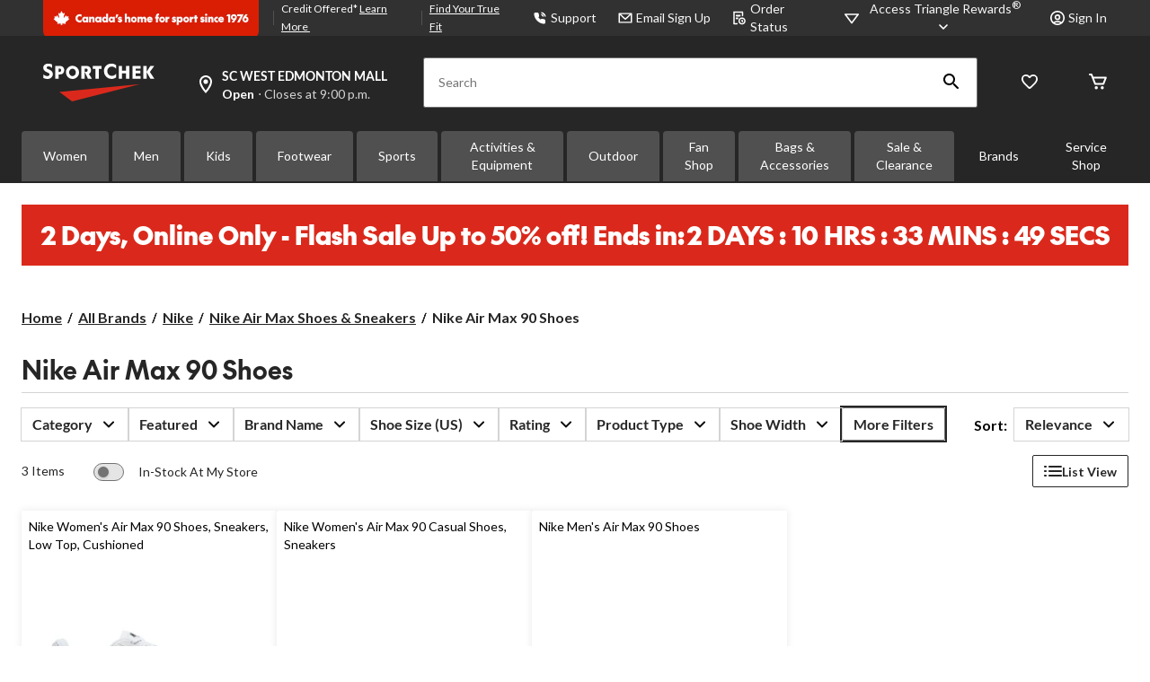

--- FILE ---
content_type: text/html;charset=UTF-8
request_url: https://www.sportchek.ca/en/all-brands/nike/nike-air-max/air-max-90.html
body_size: 80929
content:
<!DOCTYPE html><html lang="en"><head>
        



<link rel="dns-prefetch" href="https://f.monetate.net"><link rel="dns-prefetch" href="https://sb.monetate.net">


        
        

        
            <link rel="preconnect" href="https://apim.sportchek.ca">
        
            <link rel="preconnect" href="https://media-www.sportchek.ca">
        
            <link rel="preconnect" href="https://media-www.atmosphere.ca">
        
         <!-- Anti-flicker Code -->
         
        
    
    

    

    


    





    


        


    
    
    


        
        
            
            
        
        

        <!-- anticlickjack -->
        
        
        
        
        <!-- End of anticlickjack -->

    

    
        
    

    

        <meta charset="UTF-8">
        <title>Nike Air Max 90 Shoes | SportChek</title>
        
        
        
            <meta name="description" content="Shop Nike Air Max 90 Shoes and Sneakers Online at sportchek.ca. Free Shipping Available. ">
        
        <meta name="template" content="brand-category-product-listing-page-template">
        <meta name="viewport" content="width=device-width, initial-scale=1, maximum-scale=2, viewport-fit=auto">
        <meta name="referrer" content="origin">
        
        

        
        
            
            
        
        
            
    
        
            
                
                
                
                    
    
    <link href="/etc.clientlibs/ctcweb-sc/clientlibs/clientlib-base-critical.lc-c226a567c5d1a36350c69d167e6af3c5-lc.min.css" rel="stylesheet" type="text/css">


                    
    
    <link href="/etc.clientlibs/ctcweb-sc/clientlibs/clientlib-base.lc-e51472ef1ac30529dc98e4667d387e75-lc.min.css" rel="stylesheet" as="style" onload="this.onload=null;this.rel='stylesheet'" type="text/css">


                
                
                
                
                
                
                
                
            
        
        
    

        
        
            
        

        

        <!-- Preload skeleton image in head.html -->
        <!-- Canadian Tire & PartyCity -->
        
        <!-- Atmosphere & SportChek -->
        
            <link rel="preload" as="image" href="https://media-www.sportchek.ca/icon/placeholder-product-sc.png?im=whresize&amp;wid=150&amp;hei=150" fetchpriority="high">
            <link rel="preload" as="image" href="https://media-www.sportchek.ca/icon/placeholder-product-sc.png?im=whresize&amp;wid=216&amp;hei=216" fetchpriority="high">
            <link rel="preload" as="image" href="https://media-www.sportchek.ca/icon/placeholder-product-sc.png?im=whresize&amp;wid=260&amp;hei=260" fetchpriority="high">
            <link rel="preload" as="image" href="https://media-www.sportchek.ca/icon/placeholder-product-sc.png?im=whresize&amp;wid=300&amp;hei=300" fetchpriority="high">
            <link rel="preload" as="image" href="https://media-www.sportchek.ca/icon/placeholder-product-sc.png?im=whresize&amp;wid=318&amp;hei=318" fetchpriority="high">
            <link rel="preload" as="image" href="https://media-www.sportchek.ca/icon/placeholder-product-sc.png?im=whresize&amp;wid=340&amp;hei=340" fetchpriority="high">
        
        <!-- Marks & L'Equipeur -->
        
        <!-- Default skeleton image preload -->
        
            <link rel="preload" as="image" href="https://media-www.sportchek.ca/icon/placeholder-product-sc.png" fetchpriority="high">
        

        

        

    
    

    
    
    
    
    
    
            
    
    


            
    
    


            
            
            
    
    


            
    
    


            
            
            
            
                
    
        
            
                
                    
                
            
        
        
    

            
        

    

    

    

        <!-- Google Tag Manager 20/3/23 Fetching dynamic values for GTM URL & Params-->
    
    
    
        <!-- End Google Tag Manager -->
    <!-- Start Updated Google Tag Manager -->
        
    <!-- End Updated Google Tag Manager -->
        
        
        
        
        
            <link rel="manifest" href="/etc.clientlibs/ctcweb-sc/clientlibs/clientlib-base/resources/manifest.json">
        
        <meta name="referrer" content="origin">
        
        
        
            <link rel="stylesheet" as="style" onload="this.onload=null;this.rel='stylesheet'" href="//fonts.googleapis.com/css?family=Lato:100,300,400,500,700,900,100italic,300italic,400italic,500italic,700italic,900italic&amp;display=swap">
            <link rel="stylesheet" as="style" onload="this.onload=null;this.rel='stylesheet'" href="https://use.typekit.net/bcd6jmx.css">
            <link rel="preload" href="/etc.clientlibs/ctcweb-ctr/clientlibs/clientlib-base/resources/fonts/Lato%20Regular.woff" as="font" type="font/woff2" crossorigin="">
            <link rel="preload" href="/etc.clientlibs/ctcweb-ctr/clientlibs/clientlib-base/resources/fonts/Lato%20Bold.woff" as="font" type="font/woff2" crossorigin="">

            
            <link rel="apple-touch-icon" sizes="57x57" href="/etc.clientlibs/ctcweb-sc/clientlibs/clientlib-base/resources/favicons/apple-touch-icon-57x57.png">
            <link rel="apple-touch-icon" sizes="60x60" href="/etc.clientlibs/ctcweb-sc/clientlibs/clientlib-base/resources/favicons/apple-touch-icon-60x60.png">
            <link rel="apple-touch-icon" sizes="72x72" href="/etc.clientlibs/ctcweb-sc/clientlibs/clientlib-base/resources/favicons/apple-touch-icon-72x72.png">
            <link rel="apple-touch-icon" sizes="76x76" href="/etc.clientlibs/ctcweb-sc/clientlibs/clientlib-base/resources/favicons/apple-touch-icon-76x76.png">
            <link rel="apple-touch-icon" sizes="114x114" href="/etc.clientlibs/ctcweb-sc/clientlibs/clientlib-base/resources/favicons/apple-touch-icon-114x114.png">
            <link rel="apple-touch-icon" sizes="120x120" href="/etc.clientlibs/ctcweb-sc/clientlibs/clientlib-base/resources/favicons/apple-touch-icon-120x120.png">
            <link rel="apple-touch-icon" sizes="144x144" href="/etc.clientlibs/ctcweb-sc/clientlibs/clientlib-base/resources/favicons/apple-touch-icon-144x144.png">
            <link rel="apple-touch-icon" sizes="152x152" href="/etc.clientlibs/ctcweb-sc/clientlibs/clientlib-base/resources/favicons/apple-touch-icon-152x152.png">
            <link rel="apple-touch-icon" sizes="180x180" href="/etc.clientlibs/ctcweb-sc/clientlibs/clientlib-base/resources/favicons/apple-touch-icon-180x180.png">
            <link rel="icon" type="image/png" href="/etc.clientlibs/ctcweb-sc/clientlibs/clientlib-base/resources/favicons/favicon-32x32.png" sizes="32x32">
            <link rel="icon" type="image/png" href="/etc.clientlibs/ctcweb-sc/clientlibs/clientlib-base/resources/favicons/android-chrome-192x192.png" sizes="192x192">
            <link rel="icon" type="image/png" href="/etc.clientlibs/ctcweb-sc/clientlibs/clientlib-base/resources/favicons/favicon-96x96.png" sizes="96x96">
            <link rel="icon" type="image/png" href="/etc.clientlibs/ctcweb-sc/clientlibs/clientlib-base/resources/favicons/favicon-16x16.png" sizes="16x16">
            <link rel="manifest" href="/etc.clientlibs/ctcweb-sc/clientlibs/clientlib-base/resources/favicons/manifest.json">
            <link rel="mask-icon" href="/etc.clientlibs/ctcweb-sc/clientlibs/clientlib-base/resources/favicons/safari-pinned-tab.svg" color="#5bbad5">
            <meta name="msapplication-TileColor" content="#da532c">
            <meta name="msapplication-TileImage" content="/etc.clientlibs/ctcweb-sc/clientlibs/clientlib-base/resources/favicons/mstile-144x144.png">
            <meta name="msapplication-config" content="/etc.clientlibs/ctcweb-sc/clientlibs/clientlib-base/resources/favicons/browserconfig.xml">
            
        
        
        
        
        
        
        

        

    
        
    

        
        
        
        



        

        

        
        
        

        <!-- custom context hub -->
        
            

        

    
        
            
            
    <meta name="bv:cookies" content="true">
    
    
        
        
    
        <meta property="og:type" content="website">
        <meta property="og:title" content="Nike Air Max 90 Shoes">
        
        <meta property="fb:pages" content="90752524058">
        
        
<meta http-equiv="origin-trial" content="[base64]"><meta http-equiv="origin-trial" content="Amm8/NmvvQfhwCib6I7ZsmUxiSCfOxWxHayJwyU1r3gRIItzr7bNQid6O8ZYaE1GSQTa69WwhPC9flq/oYkRBwsAAACCeyJvcmlnaW4iOiJodHRwczovL2dvb2dsZXN5bmRpY2F0aW9uLmNvbTo0NDMiLCJmZWF0dXJlIjoiV2ViVmlld1hSZXF1ZXN0ZWRXaXRoRGVwcmVjYXRpb24iLCJleHBpcnkiOjE3NTgwNjcxOTksImlzU3ViZG9tYWluIjp0cnVlfQ=="><meta http-equiv="origin-trial" content="[base64]"><meta http-equiv="origin-trial" content="A93bovR+QVXNx2/[base64]"><meta http-equiv="origin-trial" content="A1S5fojrAunSDrFbD8OfGmFHdRFZymSM/1ss3G+NEttCLfHkXvlcF6LGLH8Mo5PakLO1sCASXU1/[base64]"><meta property="og:url" content="https://www.sportchek.ca/en/all-brands/nike/nike-air-max/air-max-90.html"><meta name="title" content="Nike Air Max 90 Shoes"><link rel="canonical" href="https://www.sportchek.ca/en/all-brands/nike/nike-air-max/air-max-90.html"><noscript></noscript><style id="onetrust-style">#onetrust-banner-sdk .onetrust-vendors-list-handler{cursor:pointer;color:#1f96db;font-size:inherit;font-weight:bold;text-decoration:none;margin-left:5px}#onetrust-banner-sdk .onetrust-vendors-list-handler:hover{color:#1f96db}#onetrust-banner-sdk:focus{outline:2px solid #000;outline-offset:-2px}#onetrust-banner-sdk a:focus{outline:2px solid #000}#onetrust-banner-sdk #onetrust-accept-btn-handler,#onetrust-banner-sdk #onetrust-reject-all-handler,#onetrust-banner-sdk #onetrust-pc-btn-handler{outline-offset:1px}#onetrust-banner-sdk.ot-bnr-w-logo .ot-bnr-logo{height:64px;width:64px}#onetrust-banner-sdk #onetrust-policy svg,#onetrust-banner-sdk .banner-option svg{height:13px;width:13px;margin-left:1px}#onetrust-banner-sdk .ot-tcf2-vendor-count.ot-text-bold{font-weight:bold}#onetrust-banner-sdk .ot-button-order-0{order:0}#onetrust-banner-sdk .ot-button-order-1{order:1}#onetrust-banner-sdk .ot-button-order-2{order:2}#onetrust-banner-sdk #onetrust-close-btn-container svg{height:10px;width:10px;pointer-events:none}#onetrust-banner-sdk .ot-close-icon,#onetrust-pc-sdk .ot-close-icon,#ot-sync-ntfy .ot-close-icon{background-size:contain;background-repeat:no-repeat;background-position:center;height:12px;width:12px}#onetrust-banner-sdk .powered-by-logo,#onetrust-banner-sdk .ot-pc-footer-logo a,#onetrust-pc-sdk .powered-by-logo,#onetrust-pc-sdk .ot-pc-footer-logo a,#ot-sync-ntfy .powered-by-logo,#ot-sync-ntfy .ot-pc-footer-logo a{background-size:contain;background-repeat:no-repeat;background-position:center;height:25px;width:152px;display:block;text-decoration:none;font-size:.75em}#onetrust-banner-sdk .powered-by-logo:hover,#onetrust-banner-sdk .ot-pc-footer-logo a:hover,#onetrust-pc-sdk .powered-by-logo:hover,#onetrust-pc-sdk .ot-pc-footer-logo a:hover,#ot-sync-ntfy .powered-by-logo:hover,#ot-sync-ntfy .ot-pc-footer-logo a:hover{color:#565656}#onetrust-banner-sdk h3 *,#onetrust-banner-sdk h4 *,#onetrust-banner-sdk h6 *,#onetrust-banner-sdk button *,#onetrust-banner-sdk a[data-parent-id] *,#onetrust-banner-sdk p[role=heading] *,#onetrust-pc-sdk h3 *,#onetrust-pc-sdk h4 *,#onetrust-pc-sdk h6 *,#onetrust-pc-sdk button *,#onetrust-pc-sdk a[data-parent-id] *,#onetrust-pc-sdk p[role=heading] *,#ot-sync-ntfy h3 *,#ot-sync-ntfy h4 *,#ot-sync-ntfy h6 *,#ot-sync-ntfy button *,#ot-sync-ntfy a[data-parent-id] *,#ot-sync-ntfy p[role=heading] *{font-size:inherit;font-weight:inherit;color:inherit}#onetrust-banner-sdk .ot-hide,#onetrust-pc-sdk .ot-hide,#ot-sync-ntfy .ot-hide{display:none !important}#onetrust-banner-sdk button.ot-link-btn:hover,#onetrust-pc-sdk button.ot-link-btn:hover,#ot-sync-ntfy button.ot-link-btn:hover{text-decoration:underline;opacity:1}#onetrust-pc-sdk .ot-sdk-row .ot-sdk-column{padding:0}#onetrust-pc-sdk .ot-sdk-container{padding-right:0}#onetrust-pc-sdk .ot-sdk-row{flex-direction:initial;width:100%}#onetrust-pc-sdk [type=checkbox]:checked,#onetrust-pc-sdk [type=checkbox]:not(:checked){pointer-events:initial}#onetrust-pc-sdk [type=checkbox]:disabled+label::before,#onetrust-pc-sdk [type=checkbox]:disabled+label:after,#onetrust-pc-sdk [type=checkbox]:disabled+label{pointer-events:none;opacity:.8}#onetrust-pc-sdk #vendor-list-content{transform:translate3d(0, 0, 0)}#onetrust-pc-sdk li input[type=checkbox]{z-index:1}#onetrust-pc-sdk li .ot-checkbox label{z-index:2}#onetrust-pc-sdk li .ot-checkbox input[type=checkbox]{height:auto;width:auto}#onetrust-pc-sdk li .host-title a,#onetrust-pc-sdk li .ot-host-name a,#onetrust-pc-sdk li .accordion-text,#onetrust-pc-sdk li .ot-acc-txt{z-index:2;position:relative}#onetrust-pc-sdk input{margin:3px .1ex}#onetrust-pc-sdk .pc-logo,#onetrust-pc-sdk .ot-pc-logo{height:60px;width:180px;background-position:center;background-size:contain;background-repeat:no-repeat;display:inline-flex;justify-content:center;align-items:center}#onetrust-pc-sdk .pc-logo img,#onetrust-pc-sdk .ot-pc-logo img{max-height:100%;max-width:100%}#onetrust-pc-sdk .pc-logo svg,#onetrust-pc-sdk .ot-pc-logo svg{height:60px;width:180px}#onetrust-pc-sdk #close-pc-btn-handler>svg{margin:auto;display:block;height:12px;width:12px}#onetrust-pc-sdk #ot-pc-desc svg{height:13px;width:13px;margin-left:-7px;vertical-align:baseline;margin-right:3px}#onetrust-pc-sdk .screen-reader-only,#onetrust-pc-sdk .ot-scrn-rdr,.ot-sdk-cookie-policy .screen-reader-only,.ot-sdk-cookie-policy .ot-scrn-rdr{border:0;clip:rect(0 0 0 0);height:1px;margin:-1px;overflow:hidden;padding:0;position:absolute;width:1px}#onetrust-pc-sdk.ot-fade-in,.onetrust-pc-dark-filter.ot-fade-in,#onetrust-banner-sdk.ot-fade-in,.ot-confirm-dialog-overlay.ot-fade-in{animation-name:onetrust-fade-in;animation-duration:400ms;animation-timing-function:ease-in-out}#onetrust-pc-sdk.ot-hide{display:none !important}.onetrust-pc-dark-filter.ot-hide{display:none !important}#ot-sdk-btn.ot-sdk-show-settings,#ot-sdk-btn.optanon-show-settings{color:#fff;background-color:#468254;height:auto;white-space:normal;word-wrap:break-word;padding:.8em 2em;font-size:.8em;line-height:1.2;cursor:pointer;-moz-transition:.1s ease;-o-transition:.1s ease;-webkit-transition:1s ease;transition:.1s ease}#ot-sdk-btn.ot-sdk-show-settings:hover,#ot-sdk-btn.optanon-show-settings:hover{color:#fff;background-color:#2c6415}#ot-sdk-btn.ot-sdk-show-settings:active,#ot-sdk-btn.optanon-show-settings:active{color:#fff;background-color:#2c6415;border:1px solid rgba(162,192,169,.5)}.onetrust-pc-dark-filter{background:rgba(0,0,0,.5);z-index:2147483646;width:100%;height:100%;overflow:hidden;position:fixed;top:0;bottom:0;left:0}@keyframes onetrust-fade-in{0%{opacity:0}100%{opacity:1}}.ot-cookie-label{text-decoration:underline}@media only screen and (min-width: 426px)and (max-width: 896px)and (orientation: landscape){#onetrust-pc-sdk p{font-size:.75em}}#onetrust-banner-sdk .banner-option-input:focus+label{outline:1px solid #000;outline-style:auto}.category-vendors-list-handler+a:focus,.category-vendors-list-handler+a:focus-visible{outline:2px solid #000}#onetrust-pc-sdk .ot-userid-title{margin-top:10px}#onetrust-pc-sdk .ot-userid-title>span,#onetrust-pc-sdk .ot-userid-timestamp>span{font-weight:700}#onetrust-pc-sdk .ot-userid-desc{font-style:italic}#onetrust-pc-sdk .ot-host-desc a{pointer-events:initial}#onetrust-pc-sdk .ot-ven-hdr>p a{position:relative;z-index:2;pointer-events:initial}#onetrust-pc-sdk .ot-vnd-serv .ot-vnd-item .ot-vnd-info a,#onetrust-pc-sdk .ot-vs-list .ot-vnd-item .ot-vnd-info a{margin-right:auto}#onetrust-pc-sdk .ot-pc-footer-logo svg,#onetrust-pc-sdk .ot-pc-footer-logo img{width:136px;height:16px}#onetrust-pc-sdk .ot-pur-vdr-count{font-weight:400;font-size:.8em;padding-top:3px;display:block}#onetrust-pc-sdk p[role=heading] .ot-pur-vdr-count{font-weight:400 !important;font-size:.8em !important}#onetrust-banner-sdk .ot-optout-signal,#onetrust-pc-sdk .ot-optout-signal{border:1px solid #32ae88;border-radius:3px;padding:5px;margin-bottom:10px;background-color:#f9fffa;font-size:.85rem;line-height:2}#onetrust-banner-sdk .ot-optout-signal .ot-optout-icon,#onetrust-pc-sdk .ot-optout-signal .ot-optout-icon{display:inline;margin-right:5px}#onetrust-banner-sdk .ot-optout-signal svg,#onetrust-pc-sdk .ot-optout-signal svg{height:20px;width:30px}#onetrust-banner-sdk .ot-optout-signal svg.ot-source-sprite,#onetrust-pc-sdk .ot-optout-signal svg.ot-source-sprite{position:relative;bottom:-3px}#onetrust-banner-sdk .ot-optout-signal svg:not(.ot-source-sprite),#onetrust-pc-sdk .ot-optout-signal svg:not(.ot-source-sprite){transform:scale(0.5)}#onetrust-banner-sdk .ot-optout-signal svg:not(.ot-source-sprite) path,#onetrust-pc-sdk .ot-optout-signal svg:not(.ot-source-sprite) path{fill:#32ae88}#onetrust-consent-sdk .ot-general-modal{overflow:hidden;position:fixed;margin:0 auto;top:50%;left:50%;width:40%;padding:1.5rem;max-width:575px;min-width:575px;z-index:2147483647;border-radius:2.5px;transform:translate(-50%, -50%)}#onetrust-consent-sdk .ot-signature-health-group{margin-top:1rem;padding-left:1.25rem;padding-right:1.25rem;margin-bottom:.625rem;width:calc(100% - 2.5rem)}#onetrust-consent-sdk .ot-signature-health-group .ot-signature-health-form{gap:.5rem}#onetrust-consent-sdk .ot-signature-health .ot-signature-health-form{width:70%;gap:.35rem}#onetrust-consent-sdk .ot-signature-health .ot-signature-input{height:38px;padding:6px 10px;background-color:#fff;border:1px solid #d1d1d1;border-radius:4px;box-shadow:none;box-sizing:border-box}#onetrust-consent-sdk .ot-signature-health .ot-signature-subtitle{font-size:1.125rem}#onetrust-consent-sdk .ot-signature-health .ot-signature-group-title{font-size:1.25rem;font-weight:bold}#onetrust-consent-sdk .ot-signature-health,#onetrust-consent-sdk .ot-signature-health-group{display:flex;flex-direction:column;gap:1rem}#onetrust-consent-sdk .ot-signature-health .ot-signature-cont,#onetrust-consent-sdk .ot-signature-health-group .ot-signature-cont{display:flex;flex-direction:column;gap:.25rem}#onetrust-consent-sdk .ot-signature-health .ot-signature-paragraph,#onetrust-consent-sdk .ot-signature-health-group .ot-signature-paragraph{margin:0;line-height:20px;font-size:max(14px,.875rem)}#onetrust-consent-sdk .ot-signature-health .ot-health-signature-error,#onetrust-consent-sdk .ot-signature-health-group .ot-health-signature-error{color:#4d4d4d;font-size:min(12px,.75rem)}#onetrust-consent-sdk .ot-signature-health .ot-signature-buttons-cont,#onetrust-consent-sdk .ot-signature-health-group .ot-signature-buttons-cont{margin-top:max(.75rem,2%);gap:1rem;display:flex;justify-content:flex-end}#onetrust-consent-sdk .ot-signature-health .ot-signature-button,#onetrust-consent-sdk .ot-signature-health-group .ot-signature-button{flex:1;height:auto;color:#fff;cursor:pointer;line-height:1.2;min-width:125px;font-weight:600;font-size:.813em;border-radius:2px;padding:12px 10px;white-space:normal;word-wrap:break-word;word-break:break-word;background-color:#68b631;border:2px solid #68b631}#onetrust-consent-sdk .ot-signature-health .ot-signature-button.reject,#onetrust-consent-sdk .ot-signature-health-group .ot-signature-button.reject{background-color:#fff}#onetrust-consent-sdk .ot-input-field-cont{display:flex;flex-direction:column;gap:.5rem}#onetrust-consent-sdk .ot-input-field-cont .ot-signature-input{width:65%}#onetrust-consent-sdk .ot-signature-health-form{display:flex;flex-direction:column}#onetrust-consent-sdk .ot-signature-health-form .ot-signature-label{margin-bottom:0;line-height:20px;font-size:max(14px,.875rem)}#onetrust-consent-sdk #onetrust-sprite-svg{display:none}@media only screen and (max-width: 600px){#onetrust-consent-sdk .ot-general-modal{min-width:100%}#onetrust-consent-sdk .ot-signature-health .ot-signature-health-form{width:100%}#onetrust-consent-sdk .ot-input-field-cont .ot-signature-input{width:100%}}#onetrust-banner-sdk,#onetrust-pc-sdk,#ot-sdk-cookie-policy,#ot-sync-ntfy{font-size:16px}#onetrust-banner-sdk *,#onetrust-banner-sdk ::after,#onetrust-banner-sdk ::before,#onetrust-pc-sdk *,#onetrust-pc-sdk ::after,#onetrust-pc-sdk ::before,#ot-sdk-cookie-policy *,#ot-sdk-cookie-policy ::after,#ot-sdk-cookie-policy ::before,#ot-sync-ntfy *,#ot-sync-ntfy ::after,#ot-sync-ntfy ::before{-webkit-box-sizing:content-box;-moz-box-sizing:content-box;box-sizing:content-box}#onetrust-banner-sdk div,#onetrust-banner-sdk span,#onetrust-banner-sdk h1,#onetrust-banner-sdk h2,#onetrust-banner-sdk h3,#onetrust-banner-sdk h4,#onetrust-banner-sdk h5,#onetrust-banner-sdk h6,#onetrust-banner-sdk p,#onetrust-banner-sdk img,#onetrust-banner-sdk svg,#onetrust-banner-sdk button,#onetrust-banner-sdk section,#onetrust-banner-sdk a,#onetrust-banner-sdk label,#onetrust-banner-sdk input,#onetrust-banner-sdk ul,#onetrust-banner-sdk li,#onetrust-banner-sdk nav,#onetrust-banner-sdk table,#onetrust-banner-sdk thead,#onetrust-banner-sdk tr,#onetrust-banner-sdk td,#onetrust-banner-sdk tbody,#onetrust-banner-sdk .ot-main-content,#onetrust-banner-sdk .ot-toggle,#onetrust-banner-sdk #ot-content,#onetrust-banner-sdk #ot-pc-content,#onetrust-banner-sdk .checkbox,#onetrust-pc-sdk div,#onetrust-pc-sdk span,#onetrust-pc-sdk h1,#onetrust-pc-sdk h2,#onetrust-pc-sdk h3,#onetrust-pc-sdk h4,#onetrust-pc-sdk h5,#onetrust-pc-sdk h6,#onetrust-pc-sdk p,#onetrust-pc-sdk img,#onetrust-pc-sdk svg,#onetrust-pc-sdk button,#onetrust-pc-sdk section,#onetrust-pc-sdk a,#onetrust-pc-sdk label,#onetrust-pc-sdk input,#onetrust-pc-sdk ul,#onetrust-pc-sdk li,#onetrust-pc-sdk nav,#onetrust-pc-sdk table,#onetrust-pc-sdk thead,#onetrust-pc-sdk tr,#onetrust-pc-sdk td,#onetrust-pc-sdk tbody,#onetrust-pc-sdk .ot-main-content,#onetrust-pc-sdk .ot-toggle,#onetrust-pc-sdk #ot-content,#onetrust-pc-sdk #ot-pc-content,#onetrust-pc-sdk .checkbox,#ot-sdk-cookie-policy div,#ot-sdk-cookie-policy span,#ot-sdk-cookie-policy h1,#ot-sdk-cookie-policy h2,#ot-sdk-cookie-policy h3,#ot-sdk-cookie-policy h4,#ot-sdk-cookie-policy h5,#ot-sdk-cookie-policy h6,#ot-sdk-cookie-policy p,#ot-sdk-cookie-policy img,#ot-sdk-cookie-policy svg,#ot-sdk-cookie-policy button,#ot-sdk-cookie-policy section,#ot-sdk-cookie-policy a,#ot-sdk-cookie-policy label,#ot-sdk-cookie-policy input,#ot-sdk-cookie-policy ul,#ot-sdk-cookie-policy li,#ot-sdk-cookie-policy nav,#ot-sdk-cookie-policy table,#ot-sdk-cookie-policy thead,#ot-sdk-cookie-policy tr,#ot-sdk-cookie-policy td,#ot-sdk-cookie-policy tbody,#ot-sdk-cookie-policy .ot-main-content,#ot-sdk-cookie-policy .ot-toggle,#ot-sdk-cookie-policy #ot-content,#ot-sdk-cookie-policy #ot-pc-content,#ot-sdk-cookie-policy .checkbox,#ot-sync-ntfy div,#ot-sync-ntfy span,#ot-sync-ntfy h1,#ot-sync-ntfy h2,#ot-sync-ntfy h3,#ot-sync-ntfy h4,#ot-sync-ntfy h5,#ot-sync-ntfy h6,#ot-sync-ntfy p,#ot-sync-ntfy img,#ot-sync-ntfy svg,#ot-sync-ntfy button,#ot-sync-ntfy section,#ot-sync-ntfy a,#ot-sync-ntfy label,#ot-sync-ntfy input,#ot-sync-ntfy ul,#ot-sync-ntfy li,#ot-sync-ntfy nav,#ot-sync-ntfy table,#ot-sync-ntfy thead,#ot-sync-ntfy tr,#ot-sync-ntfy td,#ot-sync-ntfy tbody,#ot-sync-ntfy .ot-main-content,#ot-sync-ntfy .ot-toggle,#ot-sync-ntfy #ot-content,#ot-sync-ntfy #ot-pc-content,#ot-sync-ntfy .checkbox{font-family:inherit;font-weight:normal;-webkit-font-smoothing:auto;letter-spacing:normal;line-height:normal;padding:0;margin:0;height:auto;min-height:0;max-height:none;width:auto;min-width:0;max-width:none;border-radius:0;border:none;clear:none;float:none;position:static;bottom:auto;left:auto;right:auto;top:auto;text-align:left;text-decoration:none;text-indent:0;text-shadow:none;text-transform:none;white-space:normal;background:none;overflow:visible;vertical-align:baseline;visibility:visible;z-index:auto;box-shadow:none}#onetrust-banner-sdk img,#onetrust-pc-sdk img,#ot-sdk-cookie-policy img,#ot-sync-ntfy img{overflow:hidden !important}#onetrust-banner-sdk label:before,#onetrust-banner-sdk label:after,#onetrust-banner-sdk .checkbox:after,#onetrust-banner-sdk .checkbox:before,#onetrust-pc-sdk label:before,#onetrust-pc-sdk label:after,#onetrust-pc-sdk .checkbox:after,#onetrust-pc-sdk .checkbox:before,#ot-sdk-cookie-policy label:before,#ot-sdk-cookie-policy label:after,#ot-sdk-cookie-policy .checkbox:after,#ot-sdk-cookie-policy .checkbox:before,#ot-sync-ntfy label:before,#ot-sync-ntfy label:after,#ot-sync-ntfy .checkbox:after,#ot-sync-ntfy .checkbox:before{content:"";content:none}#onetrust-banner-sdk .ot-sdk-container,#onetrust-pc-sdk .ot-sdk-container,#ot-sdk-cookie-policy .ot-sdk-container{position:relative;width:100%;max-width:100%;margin:0 auto;padding:0 20px;box-sizing:border-box}#onetrust-banner-sdk .ot-sdk-column,#onetrust-banner-sdk .ot-sdk-columns,#onetrust-pc-sdk .ot-sdk-column,#onetrust-pc-sdk .ot-sdk-columns,#ot-sdk-cookie-policy .ot-sdk-column,#ot-sdk-cookie-policy .ot-sdk-columns{width:100%;float:left;box-sizing:border-box;padding:0;display:initial}@media(min-width: 400px){#onetrust-banner-sdk .ot-sdk-container,#onetrust-pc-sdk .ot-sdk-container,#ot-sdk-cookie-policy .ot-sdk-container{width:90%;padding:0}}@media(min-width: 550px){#onetrust-banner-sdk .ot-sdk-container,#onetrust-pc-sdk .ot-sdk-container,#ot-sdk-cookie-policy .ot-sdk-container{width:100%}#onetrust-banner-sdk .ot-sdk-column,#onetrust-banner-sdk .ot-sdk-columns,#onetrust-pc-sdk .ot-sdk-column,#onetrust-pc-sdk .ot-sdk-columns,#ot-sdk-cookie-policy .ot-sdk-column,#ot-sdk-cookie-policy .ot-sdk-columns{margin-left:4%}#onetrust-banner-sdk .ot-sdk-column:first-child,#onetrust-banner-sdk .ot-sdk-columns:first-child,#onetrust-pc-sdk .ot-sdk-column:first-child,#onetrust-pc-sdk .ot-sdk-columns:first-child,#ot-sdk-cookie-policy .ot-sdk-column:first-child,#ot-sdk-cookie-policy .ot-sdk-columns:first-child{margin-left:0}#onetrust-banner-sdk .ot-sdk-two.ot-sdk-columns,#onetrust-pc-sdk .ot-sdk-two.ot-sdk-columns,#ot-sdk-cookie-policy .ot-sdk-two.ot-sdk-columns{width:13.3333333333%}#onetrust-banner-sdk .ot-sdk-three.ot-sdk-columns,#onetrust-pc-sdk .ot-sdk-three.ot-sdk-columns,#ot-sdk-cookie-policy .ot-sdk-three.ot-sdk-columns{width:22%}#onetrust-banner-sdk .ot-sdk-four.ot-sdk-columns,#onetrust-pc-sdk .ot-sdk-four.ot-sdk-columns,#ot-sdk-cookie-policy .ot-sdk-four.ot-sdk-columns{width:30.6666666667%}#onetrust-banner-sdk .ot-sdk-eight.ot-sdk-columns,#onetrust-pc-sdk .ot-sdk-eight.ot-sdk-columns,#ot-sdk-cookie-policy .ot-sdk-eight.ot-sdk-columns{width:65.3333333333%}#onetrust-banner-sdk .ot-sdk-nine.ot-sdk-columns,#onetrust-pc-sdk .ot-sdk-nine.ot-sdk-columns,#ot-sdk-cookie-policy .ot-sdk-nine.ot-sdk-columns{width:74%}#onetrust-banner-sdk .ot-sdk-ten.ot-sdk-columns,#onetrust-pc-sdk .ot-sdk-ten.ot-sdk-columns,#ot-sdk-cookie-policy .ot-sdk-ten.ot-sdk-columns{width:82.6666666667%}#onetrust-banner-sdk .ot-sdk-eleven.ot-sdk-columns,#onetrust-pc-sdk .ot-sdk-eleven.ot-sdk-columns,#ot-sdk-cookie-policy .ot-sdk-eleven.ot-sdk-columns{width:91.3333333333%}#onetrust-banner-sdk .ot-sdk-twelve.ot-sdk-columns,#onetrust-pc-sdk .ot-sdk-twelve.ot-sdk-columns,#ot-sdk-cookie-policy .ot-sdk-twelve.ot-sdk-columns{width:100%;margin-left:0}}#onetrust-banner-sdk h1,#onetrust-banner-sdk h2,#onetrust-banner-sdk h3,#onetrust-banner-sdk h4,#onetrust-banner-sdk h5,#onetrust-banner-sdk h6,#onetrust-banner-sdk p[role=heading],#onetrust-pc-sdk h1,#onetrust-pc-sdk h2,#onetrust-pc-sdk h3,#onetrust-pc-sdk h4,#onetrust-pc-sdk h5,#onetrust-pc-sdk h6,#onetrust-pc-sdk p[role=heading],#ot-sdk-cookie-policy h1,#ot-sdk-cookie-policy h2,#ot-sdk-cookie-policy h3,#ot-sdk-cookie-policy h4,#ot-sdk-cookie-policy h5,#ot-sdk-cookie-policy h6,#ot-sdk-cookie-policy p[role=heading]{margin-top:0;font-weight:600;font-family:inherit}#onetrust-banner-sdk h1,#onetrust-pc-sdk h1,#ot-sdk-cookie-policy h1{font-size:1.5rem;line-height:1.2}#onetrust-banner-sdk h2,#onetrust-pc-sdk h2,#ot-sdk-cookie-policy h2{font-size:1.5rem;line-height:1.25}#onetrust-banner-sdk h3,#onetrust-pc-sdk h3,#ot-sdk-cookie-policy h3{font-size:1.5rem;line-height:1.3}#onetrust-banner-sdk h4,#onetrust-pc-sdk h4,#ot-sdk-cookie-policy h4{font-size:1.5rem;line-height:1.35}#onetrust-banner-sdk h5,#onetrust-pc-sdk h5,#ot-sdk-cookie-policy h5{font-size:1.5rem;line-height:1.5}#onetrust-banner-sdk h6,#onetrust-pc-sdk h6,#ot-sdk-cookie-policy h6{font-size:1.5rem;line-height:1.6}@media(min-width: 550px){#onetrust-banner-sdk h1,#onetrust-pc-sdk h1,#ot-sdk-cookie-policy h1{font-size:1.5rem}#onetrust-banner-sdk h2,#onetrust-pc-sdk h2,#ot-sdk-cookie-policy h2{font-size:1.5rem}#onetrust-banner-sdk h3,#onetrust-pc-sdk h3,#ot-sdk-cookie-policy h3{font-size:1.5rem}#onetrust-banner-sdk h4,#onetrust-pc-sdk h4,#ot-sdk-cookie-policy h4{font-size:1.5rem}#onetrust-banner-sdk h5,#onetrust-pc-sdk h5,#ot-sdk-cookie-policy h5{font-size:1.5rem}#onetrust-banner-sdk h6,#onetrust-pc-sdk h6,#ot-sdk-cookie-policy h6{font-size:1.5rem}}#onetrust-banner-sdk p:not([role=heading]),#onetrust-pc-sdk p:not([role=heading]),#ot-sdk-cookie-policy p:not([role=heading]){margin:0 0 1em 0;font-family:inherit;line-height:normal}#onetrust-banner-sdk a,#onetrust-pc-sdk a,#ot-sdk-cookie-policy a{color:#565656;text-decoration:underline}#onetrust-banner-sdk a:hover,#onetrust-pc-sdk a:hover,#ot-sdk-cookie-policy a:hover{color:#565656;text-decoration:none}#onetrust-banner-sdk .ot-sdk-button,#onetrust-banner-sdk button,#onetrust-pc-sdk .ot-sdk-button,#onetrust-pc-sdk button,#ot-sdk-cookie-policy .ot-sdk-button,#ot-sdk-cookie-policy button{margin-bottom:1rem;font-family:inherit}#onetrust-banner-sdk .ot-sdk-button,#onetrust-banner-sdk button,#onetrust-pc-sdk .ot-sdk-button,#onetrust-pc-sdk button,#ot-sdk-cookie-policy .ot-sdk-button,#ot-sdk-cookie-policy button{display:inline-block;height:38px;padding:0 30px;color:#555;text-align:center;font-size:.9em;font-weight:400;line-height:38px;letter-spacing:.01em;text-decoration:none;white-space:nowrap;background-color:rgba(0,0,0,0);border-radius:2px;border:1px solid #bbb;cursor:pointer;box-sizing:border-box}#onetrust-banner-sdk .ot-sdk-button:hover,#onetrust-banner-sdk :not(.ot-leg-btn-container):not(.ot-confirm-dialog-buttons)>button:not(.ot-link-btn):hover,#onetrust-banner-sdk :not(.ot-leg-btn-container):not(.ot-confirm-dialog-buttons)>button:not(.ot-link-btn):focus,#onetrust-pc-sdk .ot-sdk-button:hover,#onetrust-pc-sdk :not(.ot-leg-btn-container):not(.ot-confirm-dialog-buttons)>button:not(.ot-link-btn):hover,#onetrust-pc-sdk :not(.ot-leg-btn-container):not(.ot-confirm-dialog-buttons)>button:not(.ot-link-btn):focus,#ot-sdk-cookie-policy .ot-sdk-button:hover,#ot-sdk-cookie-policy :not(.ot-leg-btn-container):not(.ot-confirm-dialog-buttons)>button:not(.ot-link-btn):hover,#ot-sdk-cookie-policy :not(.ot-leg-btn-container):not(.ot-confirm-dialog-buttons)>button:not(.ot-link-btn):focus{color:#333;border-color:#888;opacity:.9}#onetrust-banner-sdk .ot-sdk-button:focus,#onetrust-banner-sdk :not(.ot-leg-btn-container)>button:focus,#onetrust-pc-sdk .ot-sdk-button:focus,#onetrust-pc-sdk :not(.ot-leg-btn-container)>button:focus,#ot-sdk-cookie-policy .ot-sdk-button:focus,#ot-sdk-cookie-policy :not(.ot-leg-btn-container)>button:focus{outline:2px solid #000}#onetrust-banner-sdk .ot-sdk-button.ot-sdk-button-primary,#onetrust-banner-sdk button.ot-sdk-button-primary,#onetrust-banner-sdk input[type=submit].ot-sdk-button-primary,#onetrust-banner-sdk input[type=reset].ot-sdk-button-primary,#onetrust-banner-sdk input[type=button].ot-sdk-button-primary,#onetrust-pc-sdk .ot-sdk-button.ot-sdk-button-primary,#onetrust-pc-sdk button.ot-sdk-button-primary,#onetrust-pc-sdk input[type=submit].ot-sdk-button-primary,#onetrust-pc-sdk input[type=reset].ot-sdk-button-primary,#onetrust-pc-sdk input[type=button].ot-sdk-button-primary,#ot-sdk-cookie-policy .ot-sdk-button.ot-sdk-button-primary,#ot-sdk-cookie-policy button.ot-sdk-button-primary,#ot-sdk-cookie-policy input[type=submit].ot-sdk-button-primary,#ot-sdk-cookie-policy input[type=reset].ot-sdk-button-primary,#ot-sdk-cookie-policy input[type=button].ot-sdk-button-primary{color:#fff;background-color:#33c3f0;border-color:#33c3f0}#onetrust-banner-sdk .ot-sdk-button.ot-sdk-button-primary:hover,#onetrust-banner-sdk button.ot-sdk-button-primary:hover,#onetrust-banner-sdk input[type=submit].ot-sdk-button-primary:hover,#onetrust-banner-sdk input[type=reset].ot-sdk-button-primary:hover,#onetrust-banner-sdk input[type=button].ot-sdk-button-primary:hover,#onetrust-banner-sdk .ot-sdk-button.ot-sdk-button-primary:focus,#onetrust-banner-sdk button.ot-sdk-button-primary:focus,#onetrust-banner-sdk input[type=submit].ot-sdk-button-primary:focus,#onetrust-banner-sdk input[type=reset].ot-sdk-button-primary:focus,#onetrust-banner-sdk input[type=button].ot-sdk-button-primary:focus,#onetrust-pc-sdk .ot-sdk-button.ot-sdk-button-primary:hover,#onetrust-pc-sdk button.ot-sdk-button-primary:hover,#onetrust-pc-sdk input[type=submit].ot-sdk-button-primary:hover,#onetrust-pc-sdk input[type=reset].ot-sdk-button-primary:hover,#onetrust-pc-sdk input[type=button].ot-sdk-button-primary:hover,#onetrust-pc-sdk .ot-sdk-button.ot-sdk-button-primary:focus,#onetrust-pc-sdk button.ot-sdk-button-primary:focus,#onetrust-pc-sdk input[type=submit].ot-sdk-button-primary:focus,#onetrust-pc-sdk input[type=reset].ot-sdk-button-primary:focus,#onetrust-pc-sdk input[type=button].ot-sdk-button-primary:focus,#ot-sdk-cookie-policy .ot-sdk-button.ot-sdk-button-primary:hover,#ot-sdk-cookie-policy button.ot-sdk-button-primary:hover,#ot-sdk-cookie-policy input[type=submit].ot-sdk-button-primary:hover,#ot-sdk-cookie-policy input[type=reset].ot-sdk-button-primary:hover,#ot-sdk-cookie-policy input[type=button].ot-sdk-button-primary:hover,#ot-sdk-cookie-policy .ot-sdk-button.ot-sdk-button-primary:focus,#ot-sdk-cookie-policy button.ot-sdk-button-primary:focus,#ot-sdk-cookie-policy input[type=submit].ot-sdk-button-primary:focus,#ot-sdk-cookie-policy input[type=reset].ot-sdk-button-primary:focus,#ot-sdk-cookie-policy input[type=button].ot-sdk-button-primary:focus{color:#fff;background-color:#1eaedb;border-color:#1eaedb}#onetrust-banner-sdk input[type=text],#onetrust-pc-sdk input[type=text],#ot-sdk-cookie-policy input[type=text]{height:38px;padding:6px 10px;background-color:#fff;border:1px solid #707070;border-radius:4px;box-shadow:none;box-sizing:border-box}#onetrust-banner-sdk input[type=text],#onetrust-pc-sdk input[type=text],#ot-sdk-cookie-policy input[type=text]{-webkit-appearance:none;-moz-appearance:none;appearance:none}#onetrust-banner-sdk input[type=text]:focus,#onetrust-pc-sdk input[type=text]:focus,#ot-sdk-cookie-policy input[type=text]:focus{border:1px solid #000;outline:0}#onetrust-banner-sdk label,#onetrust-pc-sdk label,#ot-sdk-cookie-policy label{display:block;margin-bottom:.5rem;font-weight:600}#onetrust-banner-sdk input[type=checkbox],#onetrust-pc-sdk input[type=checkbox],#ot-sdk-cookie-policy input[type=checkbox]{display:inline}#onetrust-banner-sdk ul,#onetrust-pc-sdk ul,#ot-sdk-cookie-policy ul{list-style:circle inside}#onetrust-banner-sdk ul,#onetrust-pc-sdk ul,#ot-sdk-cookie-policy ul{padding-left:0;margin-top:0}#onetrust-banner-sdk ul ul,#onetrust-pc-sdk ul ul,#ot-sdk-cookie-policy ul ul{margin:1.5rem 0 1.5rem 3rem;font-size:90%}#onetrust-banner-sdk li,#onetrust-pc-sdk li,#ot-sdk-cookie-policy li{margin-bottom:1rem}#onetrust-banner-sdk th,#onetrust-banner-sdk td,#onetrust-pc-sdk th,#onetrust-pc-sdk td,#ot-sdk-cookie-policy th,#ot-sdk-cookie-policy td{padding:12px 15px;text-align:left;border-bottom:1px solid #e1e1e1}#onetrust-banner-sdk button,#onetrust-pc-sdk button,#ot-sdk-cookie-policy button{margin-bottom:1rem;font-family:inherit}#onetrust-banner-sdk .ot-sdk-container:after,#onetrust-banner-sdk .ot-sdk-row:after,#onetrust-pc-sdk .ot-sdk-container:after,#onetrust-pc-sdk .ot-sdk-row:after,#ot-sdk-cookie-policy .ot-sdk-container:after,#ot-sdk-cookie-policy .ot-sdk-row:after{content:"";display:table;clear:both}#onetrust-banner-sdk .ot-sdk-row,#onetrust-pc-sdk .ot-sdk-row,#ot-sdk-cookie-policy .ot-sdk-row{margin:0;max-width:none;display:block}#onetrust-banner-sdk{box-shadow:0 0 18px rgba(0,0,0,.2)}#onetrust-banner-sdk.otFlat{position:fixed;z-index:2147483645;bottom:0;right:0;left:0;background-color:#fff;max-height:90%;overflow-x:hidden;overflow-y:auto}#onetrust-banner-sdk.otFlat.top{top:0px;bottom:auto}#onetrust-banner-sdk.otRelFont{font-size:1rem}#onetrust-banner-sdk>.ot-sdk-container{overflow:hidden}#onetrust-banner-sdk::-webkit-scrollbar{width:11px}#onetrust-banner-sdk::-webkit-scrollbar-thumb{border-radius:10px;background:#c1c1c1}#onetrust-banner-sdk{scrollbar-arrow-color:#c1c1c1;scrollbar-darkshadow-color:#c1c1c1;scrollbar-face-color:#c1c1c1;scrollbar-shadow-color:#c1c1c1}#onetrust-banner-sdk #onetrust-policy{margin:1.25em 0 .625em 2em;overflow:hidden}#onetrust-banner-sdk #onetrust-policy .ot-gv-list-handler{float:left;font-size:.82em;padding:0;margin-bottom:0;border:0;line-height:normal;height:auto;width:auto}#onetrust-banner-sdk #onetrust-policy-title{font-size:1.2em;line-height:1.3;margin-bottom:10px}#onetrust-banner-sdk #onetrust-group-container{position:relative}#onetrust-banner-sdk #onetrust-policy-text{clear:both;text-align:left;font-size:.88em;line-height:1.4}#onetrust-banner-sdk #onetrust-policy-text *{font-size:inherit;line-height:inherit}#onetrust-banner-sdk #onetrust-policy-text a{font-weight:bold}#onetrust-banner-sdk #onetrust-policy-title,#onetrust-banner-sdk #onetrust-policy-text{color:dimgray;float:left}#onetrust-banner-sdk #onetrust-button-group-parent{min-height:1px;text-align:center}#onetrust-banner-sdk #onetrust-button-group{display:inline-block}#onetrust-banner-sdk #onetrust-accept-btn-handler,#onetrust-banner-sdk #onetrust-reject-all-handler,#onetrust-banner-sdk #onetrust-pc-btn-handler{background-color:#68b631;color:#fff;border-color:#68b631;margin-right:1em;min-width:125px;height:auto;white-space:normal;word-break:break-word;word-wrap:break-word;padding:12px 10px;line-height:1.2;font-size:.813em;font-weight:600}#onetrust-banner-sdk #onetrust-pc-btn-handler.cookie-setting-link{background-color:#fff;border:none;color:#68b631;text-decoration:underline;padding-left:0;padding-right:0}#onetrust-banner-sdk .onetrust-close-btn-ui{width:44px;height:44px;background-size:12px;border:none;position:relative;margin:auto;padding:0}#onetrust-banner-sdk .banner_logo{display:none}#onetrust-banner-sdk.ot-bnr-w-logo .ot-bnr-logo{position:absolute;top:50%;transform:translateY(-50%);left:0px;margin-right:5px}#onetrust-banner-sdk.ot-bnr-w-logo #onetrust-policy{margin-left:65px}#onetrust-banner-sdk .ot-b-addl-desc{clear:both;float:left;display:block}#onetrust-banner-sdk #banner-options{float:left;display:table;margin-right:0;margin-left:1em;width:calc(100% - 1em)}#onetrust-banner-sdk .banner-option-input{cursor:pointer;width:auto;height:auto;border:none;padding:0;padding-right:3px;margin:0 0 10px;font-size:.82em;line-height:1.4}#onetrust-banner-sdk .banner-option-input *{pointer-events:none;font-size:inherit;line-height:inherit}#onetrust-banner-sdk .banner-option-input[aria-expanded=true]~.banner-option-details{display:block;height:auto}#onetrust-banner-sdk .banner-option-input[aria-expanded=true] .ot-arrow-container{transform:rotate(90deg)}#onetrust-banner-sdk .banner-option{margin-bottom:12px;margin-left:0;border:none;float:left;padding:0}#onetrust-banner-sdk .banner-option:first-child{padding-left:2px}#onetrust-banner-sdk .banner-option:not(:first-child){padding:0;border:none}#onetrust-banner-sdk .banner-option-header{cursor:pointer;display:inline-block}#onetrust-banner-sdk .banner-option-header :first-child{color:dimgray;font-weight:bold;float:left}#onetrust-banner-sdk .banner-option-header .ot-arrow-container{display:inline-block;border-top:6px solid rgba(0,0,0,0);border-bottom:6px solid rgba(0,0,0,0);border-left:6px solid dimgray;margin-left:10px;vertical-align:middle}#onetrust-banner-sdk .banner-option-details{display:none;font-size:.83em;line-height:1.5;padding:10px 0px 5px 10px;margin-right:10px;height:0px}#onetrust-banner-sdk .banner-option-details *{font-size:inherit;line-height:inherit;color:dimgray}#onetrust-banner-sdk .ot-arrow-container,#onetrust-banner-sdk .banner-option-details{transition:all 300ms ease-in 0s;-webkit-transition:all 300ms ease-in 0s;-moz-transition:all 300ms ease-in 0s;-o-transition:all 300ms ease-in 0s}#onetrust-banner-sdk .ot-dpd-container{float:left}#onetrust-banner-sdk .ot-dpd-title{margin-bottom:10px}#onetrust-banner-sdk .ot-dpd-title,#onetrust-banner-sdk .ot-dpd-desc{font-size:.88em;line-height:1.4;color:dimgray}#onetrust-banner-sdk .ot-dpd-title *,#onetrust-banner-sdk .ot-dpd-desc *{font-size:inherit;line-height:inherit}#onetrust-banner-sdk.ot-iab-2 #onetrust-policy-text *{margin-bottom:0}#onetrust-banner-sdk.ot-iab-2 .onetrust-vendors-list-handler{display:block;margin-left:0;margin-top:5px;clear:both;margin-bottom:0;padding:0;border:0;height:auto;width:auto}#onetrust-banner-sdk.ot-iab-2 #onetrust-button-group button{display:block}#onetrust-banner-sdk.ot-close-btn-link{padding-top:25px}#onetrust-banner-sdk.ot-close-btn-link #onetrust-close-btn-container{top:15px;transform:none;right:15px}#onetrust-banner-sdk.ot-close-btn-link #onetrust-close-btn-container button{padding:0;white-space:pre-wrap;border:none;height:auto;line-height:1.5;text-decoration:underline;font-size:.69em}#onetrust-banner-sdk #onetrust-policy-text,#onetrust-banner-sdk .ot-dpd-desc,#onetrust-banner-sdk .ot-b-addl-desc{font-size:.813em;line-height:1.5}#onetrust-banner-sdk .ot-dpd-desc{margin-bottom:10px}#onetrust-banner-sdk .ot-dpd-desc>.ot-b-addl-desc{margin-top:10px;margin-bottom:10px;font-size:1em}@media only screen and (max-width: 425px){#onetrust-banner-sdk #onetrust-close-btn-container{position:absolute;top:6px;right:2px}#onetrust-banner-sdk #onetrust-policy{margin-left:0;margin-top:3em}#onetrust-banner-sdk #onetrust-button-group{display:block}#onetrust-banner-sdk #onetrust-accept-btn-handler,#onetrust-banner-sdk #onetrust-reject-all-handler,#onetrust-banner-sdk #onetrust-pc-btn-handler{width:100%}#onetrust-banner-sdk .onetrust-close-btn-ui{top:auto;transform:none}#onetrust-banner-sdk #onetrust-policy-title{display:inline;float:none}#onetrust-banner-sdk #banner-options{margin:0;padding:0;width:100%}}@media only screen and (max-width: 550px){#onetrust-button-group.ot-button-order-container #onetrust-accept-btn-handler,#onetrust-button-group.ot-button-order-container #onetrust-reject-all-handler,#onetrust-button-group.ot-button-order-container #onetrust-pc-btn-handler{margin-right:0}#onetrust-banner-sdk .has-reject-all-button div#onetrust-button-group.ot-button-order-container #onetrust-accept-btn-handler,#onetrust-banner-sdk .has-reject-all-button div#onetrust-button-group.ot-button-order-container #onetrust-reject-all-handler,#onetrust-banner-sdk .has-reject-all-button div#onetrust-button-group.ot-button-order-container #onetrust-pc-btn-handler{margin-right:0}}@media only screen and (min-width: 426px)and (max-width: 896px){#onetrust-banner-sdk #onetrust-close-btn-container{position:absolute;top:0;right:0}#onetrust-banner-sdk #onetrust-policy{margin-left:1em;margin-right:1em}#onetrust-banner-sdk .onetrust-close-btn-ui{top:10px;right:10px}#onetrust-banner-sdk:not(.ot-iab-2) #onetrust-group-container{width:95%}#onetrust-banner-sdk.ot-iab-2 #onetrust-group-container{width:100%}#onetrust-banner-sdk.ot-bnr-w-logo #onetrust-button-group-parent{padding-left:50px}#onetrust-banner-sdk #onetrust-button-group-parent{width:100%;position:relative;margin-left:0}#onetrust-banner-sdk #onetrust-button-group button{display:inline-block}#onetrust-banner-sdk #onetrust-button-group{margin-right:0;text-align:center}#onetrust-banner-sdk #onetrust-button-group.ot-button-order-container #onetrust-accept-btn-handler,#onetrust-banner-sdk #onetrust-button-group.ot-button-order-container #onetrust-reject-all-handler,#onetrust-banner-sdk #onetrust-button-group.ot-button-order-container #onetrust-pc-btn-handler{width:auto}#onetrust-banner-sdk .has-reject-all-button #onetrust-button-group.ot-button-order-container{display:inline-flex;flex-wrap:wrap}#onetrust-banner-sdk .has-reject-all-button #onetrust-button-group.ot-button-order-container #onetrust-pc-btn-handler,#onetrust-banner-sdk .has-reject-all-button #onetrust-button-group.ot-button-order-container #onetrust-reject-all-handler,#onetrust-banner-sdk .has-reject-all-button #onetrust-button-group.ot-button-order-container #onetrust-accept-btn-handler{float:none}#onetrust-banner-sdk .has-reject-all-button #onetrust-button-group.ot-button-order-container *[class*=ot-button-order-]:nth-of-type(1){margin-right:auto !important}#onetrust-banner-sdk .has-reject-all-button #onetrust-pc-btn-handler{float:left}#onetrust-banner-sdk .has-reject-all-button #onetrust-reject-all-handler,#onetrust-banner-sdk .has-reject-all-button #onetrust-accept-btn-handler{float:right}#onetrust-banner-sdk .has-reject-all-button #onetrust-button-group{width:calc(100% - 2em);margin-right:0}#onetrust-banner-sdk .has-reject-all-button #onetrust-pc-btn-handler.cookie-setting-link{padding-left:0px;text-align:left}#onetrust-banner-sdk.ot-buttons-fw .ot-sdk-three button{width:100%;text-align:center}#onetrust-banner-sdk.ot-buttons-fw #onetrust-button-group-parent button{float:none}#onetrust-banner-sdk.ot-buttons-fw #onetrust-pc-btn-handler.cookie-setting-link{text-align:center}}@media only screen and (min-width: 550px){#onetrust-banner-sdk .banner-option:not(:first-child){border-left:1px solid #d8d8d8;padding-left:25px}}@media only screen and (min-width: 425px)and (max-width: 550px){#onetrust-banner-sdk.ot-iab-2 #onetrust-button-group,#onetrust-banner-sdk.ot-iab-2 #onetrust-policy,#onetrust-banner-sdk.ot-iab-2 .banner-option{width:100%}#onetrust-banner-sdk.ot-iab-2 #onetrust-button-group #onetrust-accept-btn-handler,#onetrust-banner-sdk.ot-iab-2 #onetrust-button-group #onetrust-reject-all-handler,#onetrust-banner-sdk.ot-iab-2 #onetrust-button-group #onetrust-pc-btn-handler{width:100%}#onetrust-banner-sdk.ot-iab-2 #onetrust-button-group #onetrust-accept-btn-handler,#onetrust-banner-sdk.ot-iab-2 #onetrust-button-group #onetrust-reject-all-handler{float:left}#onetrust-banner-sdk.ot-iab-2 #onetrust-button-group.ot-button-order-container{width:auto}}@media only screen and (min-width: 769px){#onetrust-banner-sdk #onetrust-button-group{margin-right:30%}#onetrust-banner-sdk #banner-options{margin-left:2em;margin-right:5em;margin-bottom:1.25em;width:calc(100% - 7em)}}@media only screen and (min-width: 897px)and (max-width: 1023px){#onetrust-banner-sdk.vertical-align-content #onetrust-button-group-parent{position:absolute;top:50%;left:80%;transform:translateY(-50%)}#onetrust-banner-sdk #onetrust-close-btn-container{top:50%;margin:auto;transform:translate(-50%, -50%);position:absolute;padding:0;right:0}#onetrust-banner-sdk #onetrust-close-btn-container button{position:relative;margin:0;right:-22px;top:2px}}@media only screen and (min-width: 1024px){#onetrust-banner-sdk #onetrust-close-btn-container{top:50%;margin:auto;transform:translate(-50%, -50%);position:absolute;right:0}#onetrust-banner-sdk #onetrust-close-btn-container button{right:-12px}#onetrust-banner-sdk #onetrust-policy{margin-left:2em}#onetrust-banner-sdk.vertical-align-content #onetrust-button-group-parent{position:absolute;top:50%;left:60%;transform:translateY(-50%)}#onetrust-banner-sdk .ot-optout-signal{width:50%}#onetrust-banner-sdk.ot-iab-2 #onetrust-policy-title{width:50%}#onetrust-banner-sdk.ot-iab-2 #onetrust-policy-text,#onetrust-banner-sdk.ot-iab-2 :not(.ot-dpd-desc)>.ot-b-addl-desc{margin-bottom:1em;width:50%;border-right:1px solid #d8d8d8;padding-right:1rem}#onetrust-banner-sdk.ot-iab-2 #onetrust-policy-text{margin-bottom:0;padding-bottom:1em}#onetrust-banner-sdk.ot-iab-2 :not(.ot-dpd-desc)>.ot-b-addl-desc{margin-bottom:0;padding-bottom:1em}#onetrust-banner-sdk.ot-iab-2 .ot-dpd-container{width:45%;padding-left:1rem;display:inline-block;float:none}#onetrust-banner-sdk.ot-iab-2 .ot-dpd-title{line-height:1.7}#onetrust-banner-sdk.ot-iab-2 #onetrust-button-group-parent{left:auto;right:4%;margin-left:0}#onetrust-banner-sdk.ot-iab-2 #onetrust-button-group button{display:block}#onetrust-banner-sdk:not(.ot-iab-2) #onetrust-button-group-parent{margin:auto;width:30%}#onetrust-banner-sdk:not(.ot-iab-2) #onetrust-group-container{width:60%}#onetrust-banner-sdk #onetrust-button-group{margin-right:auto}#onetrust-banner-sdk #onetrust-accept-btn-handler,#onetrust-banner-sdk #onetrust-reject-all-handler,#onetrust-banner-sdk #onetrust-pc-btn-handler{margin-top:1em}}@media only screen and (min-width: 890px){#onetrust-banner-sdk.ot-buttons-fw:not(.ot-iab-2) #onetrust-button-group-parent{padding-left:3%;padding-right:4%;margin-left:0}#onetrust-banner-sdk.ot-buttons-fw:not(.ot-iab-2) #onetrust-button-group{margin-right:0;margin-top:1.25em;width:100%}#onetrust-banner-sdk.ot-buttons-fw:not(.ot-iab-2) #onetrust-button-group button{width:100%;margin-bottom:5px;margin-top:5px}#onetrust-banner-sdk.ot-buttons-fw:not(.ot-iab-2) #onetrust-button-group button:last-of-type{margin-bottom:20px}}@media only screen and (min-width: 1280px){#onetrust-banner-sdk:not(.ot-iab-2) #onetrust-group-container{width:55%}#onetrust-banner-sdk:not(.ot-iab-2) #onetrust-button-group-parent{width:44%;padding-left:2%;padding-right:2%}#onetrust-banner-sdk:not(.ot-iab-2).vertical-align-content #onetrust-button-group-parent{position:absolute;left:55%}}
        #onetrust-consent-sdk #onetrust-banner-sdk {background-color: #FFFFFF;}
            #onetrust-consent-sdk #onetrust-policy-title,
                    #onetrust-consent-sdk #onetrust-policy-text,
                    #onetrust-consent-sdk .ot-b-addl-desc,
                    #onetrust-consent-sdk .ot-dpd-desc,
                    #onetrust-consent-sdk .ot-dpd-title,
                    #onetrust-consent-sdk #onetrust-policy-text *:not(.onetrust-vendors-list-handler),
                    #onetrust-consent-sdk .ot-dpd-desc *:not(.onetrust-vendors-list-handler),
                    #onetrust-consent-sdk #onetrust-banner-sdk #banner-options *,
                    #onetrust-banner-sdk .ot-cat-header,
                    #onetrust-banner-sdk .ot-optout-signal
                    {
                        color: #696969;
                    }
            #onetrust-consent-sdk #onetrust-banner-sdk .banner-option-details {
                    background-color: #E9E9E9;}
             #onetrust-consent-sdk #onetrust-banner-sdk a[href],
                    #onetrust-consent-sdk #onetrust-banner-sdk a[href] font,
                    #onetrust-consent-sdk #onetrust-banner-sdk .ot-link-btn
                        {
                            color: #e72020;
                        }#onetrust-consent-sdk #onetrust-accept-btn-handler,
                         #onetrust-banner-sdk #onetrust-reject-all-handler,
                         #onetrust-banner-sdk #ot-dialog-confirm-handler {
                            background-color: #e72020;border-color: #e72020;
                color: #FFFFFF;
            }
            #onetrust-consent-sdk #onetrust-banner-sdk *:focus,
            #onetrust-consent-sdk #onetrust-banner-sdk:focus {
               outline-color: #000000;
               outline-width: 1px;
            }
            #onetrust-consent-sdk #onetrust-pc-btn-handler,
            #onetrust-consent-sdk #onetrust-pc-btn-handler.cookie-setting-link,
            #onetrust-consent-sdk #ot-dialog-cancel-handler {
                color: #e72020; border-color: #e72020;
                background-color:
                #FFFFFF;
            }#onetrust-banner-sdk #onetrust-policy-text a.ot-cookie-policy-link,
                         #onetrust-banner-sdk #onetrust-policy-text a.ot-imprint-link {
                    margin-left: 5px;
                }#onetrust-banner-sdk .ot-sdk-column, #onetrust-banner-sdk .ot-sdk-columns, #onetrust-pc-sdk .ot-sdk-column, #onetrust-pc-sdk .ot-sdk-columns, #ot-sdk-cookie-policy .ot-sdk-column, #ot-sdk-cookie-policy .ot-sdk-columns div {
    position: relative; }
#onetrust-banner-sdk.ot-bnr-w-logo .ot-bnr-logo {
    top: 44px; }
	
.ot-sdk-show-settings {
color: inherit !important;
border: none !important;
padding: 0rem !important;
font-size: 0.75rem !important;
line-height: 1.25rem !important;
margin: 0 !important;
font-weight: 400 !important;
font-family: "Lato", sans-serif !important;
background-color: inherit !important; 

&:hover{
background-color: transparent !important;
text-decoration: underline !important;
color: #ffecd1 !important;
border: inherit !important;
outline: inherit !important;
font-weight: 700 !important;
}

&:focus {
font-weight: 700 !important;
}

&:focus, &:focus-visible {
outline-offset: 2px ;
outline: 2px solid #007FFC !important;
position: relative ;
border: none ;
overflow: inherit ;
color: #f1c487 !important ;
border-radius: 2px ;
text-decoration: underline ;
&::before {
content: "" ;
outline-offset: 4px ;
outline: 1px solid #FFF ;
width: 100%  ;
height: 100%  ;
position: absolute ;
top: 0rem ;
left: 0rem  ;
border-radius: 2px  ;} 
}

&:active{
color: #f1c487 !important;
font-weight: normal !important;
}

&:visited {
color: #ebd5b6 !important;
}
}
@media (max-width: 767px) {
    #onetrust-button-group-parent {
        padding-left: 0px;
        padding-right: 0px;
    }
    #onetrust-banner-sdk #onetrust-policy {
        margin-left: 0px !important;
        margin-top: 1rem !important
    }
    #onetrust-button-group-parent {
        padding-right: 0px;
    }
    #onetrust-banner-sdk.ot-bnr-w-logo .ot-bnr-logo {
        top: 84px !important;
        margin-left: 0px;
    }
}
@media (min-width: 768px) and (max-width: 1279px) {
    #onetrust-banner-sdk.ot-bnr-w-logo .ot-bnr-logo {
        margin-left: 16px;
    }

    #onetrust-banner-sdk .onetrust-close-btn-ui {
        width: 12px;
        height: 12px;
        top: 20px;
    }

    #onetrust-banner-sdk #onetrust-close-btn-container button {
        right: 0;
    }

    #onetrust-button-group-parent {
        padding-right: 36px !important;
    }

    #onetrust-banner-sdk #onetrust-close-btn-container {
        margin-right: 16px;
        margin-left: 16px;
    }
  #onetrust-banner-sdk #onetrust-button-group-parent {
        text-align: right;
    }

    #onetrust-banner-sdk #onetrust-policy {
       margin-left: 36px !important;
        margin-top: 16px;
        margin-bottom: 16px;
    }

    #onetrust-banner-sdk.ot-bnr-w-logo #onetrust-button-group-parent {
        padding-left: 66px;
    }
}
@media (min-width: 1280px) {
    #onetrust-banner-sdk.ot-bnr-w-logo .ot-bnr-logo {
        margin-left: 24px;
    }
    #onetrust-banner-sdk .onetrust-close-btn-ui {
        width: 12px;
        height: 12px;
    }
    
    #onetrust-banner-sdk #onetrust-close-btn-container button {
        right: 0;
    }
    
    #onetrust-button-group-parent {
        padding-right: 36px !important;
    }
    
    #onetrust-banner-sdk #onetrust-close-btn-container {
        margin-right: 24px;
        margin-left: 24px;
    }
    
    #onetrust-banner-sdk #onetrust-policy{
        margin-left: 55px !important;
    }
    
    #onetrust-banner-sdk #onetrust-button-group-parent {
        text-align: right;
    }
}#onetrust-pc-sdk{--ot-footer-space: 160px;position:fixed;width:730px;max-width:730px;height:610px;left:0;right:0;top:0;bottom:0;margin:auto;font-size:16px;z-index:2147483647;border-radius:2px;background-color:#fff;box-shadow:0 2px 4px 0 rgba(0,0,0,0),0 7px 14px 0 rgba(50,50,93,.1)}#onetrust-pc-sdk.otRelFont{font-size:1rem}#onetrust-pc-sdk *,#onetrust-pc-sdk ::after,#onetrust-pc-sdk ::before{box-sizing:content-box}#onetrust-pc-sdk #ot-addtl-venlst .ot-arw-cntr,#onetrust-pc-sdk .ot-hide-tgl{visibility:hidden}#onetrust-pc-sdk #ot-addtl-venlst .ot-arw-cntr *,#onetrust-pc-sdk .ot-hide-tgl *{visibility:hidden}#onetrust-pc-sdk #ot-pc-content,#onetrust-pc-sdk #ot-pc-lst{height:calc(100% - 185px)}#onetrust-pc-sdk li{list-style:none}#onetrust-pc-sdk ul,#onetrust-pc-sdk li{margin:0}#onetrust-pc-sdk ul li div:focus{margin:0px 2px !important}#onetrust-pc-sdk ul:focus-within{padding-top:2px !important}#onetrust-pc-sdk .ot-desc-cntr:focus{outline-offset:-1px !important}#onetrust-pc-sdk a{text-decoration:underline}#onetrust-pc-sdk .ot-link-btn{padding:0;margin-bottom:0;border:0;font-weight:normal;line-height:normal;width:auto;height:auto}#onetrust-pc-sdk .ot-grps-cntr *::-webkit-scrollbar,#onetrust-pc-sdk .ot-pc-scrollbar::-webkit-scrollbar{width:11px}#onetrust-pc-sdk .ot-grps-cntr *::-webkit-scrollbar-thumb,#onetrust-pc-sdk .ot-pc-scrollbar::-webkit-scrollbar-thumb{border-radius:10px;background:#c1c1c1}#onetrust-pc-sdk .ot-grps-cntr *,#onetrust-pc-sdk .ot-pc-scrollbar{scrollbar-arrow-color:#c1c1c1;scrollbar-darkshadow-color:#c1c1c1;scrollbar-face-color:#c1c1c1;scrollbar-shadow-color:#c1c1c1}#onetrust-pc-sdk .ot-pc-header{height:auto;padding:10px;display:block;width:calc(100% - 20px);min-height:52px;border-bottom:1px solid #d8d8d8;position:relative}#onetrust-pc-sdk .ot-pc-logo{vertical-align:middle;width:180px}#onetrust-pc-sdk .ot-pc-logo.ot-pc-logo{height:40px}#onetrust-pc-sdk .ot-title-cntr{position:relative;display:inline-block;vertical-align:middle;width:calc(100% - 190px);padding-left:10px}#onetrust-pc-sdk .ot-optout-signal{margin:.625rem .625rem .625rem 1.75rem}#onetrust-pc-sdk .ot-always-active{font-size:.813em;line-height:1.5;font-weight:700;color:#3860be}#onetrust-pc-sdk .ot-close-cntr{float:right;position:absolute;right:-9px;top:50%;transform:translateY(-50%)}#onetrust-pc-sdk #ot-pc-content{position:relative;overflow-y:auto;overflow-x:hidden}#onetrust-pc-sdk #ot-pc-content .ot-sdk-container{margin-left:0}#onetrust-pc-sdk .ot-grps-cntr,#onetrust-pc-sdk .ot-grps-cntr>*{height:100%;overflow-y:auto}#onetrust-pc-sdk .category-menu-switch-handler{cursor:pointer;border-left:10px solid rgba(0,0,0,0);background-color:#f4f4f4;border-bottom:1px solid #d7d7d7;padding-top:12px;padding-right:5px;padding-bottom:12px;padding-left:12px;overflow:hidden}#onetrust-pc-sdk .category-menu-switch-handler h3,#onetrust-pc-sdk .category-menu-switch-handler p[aria-level="3"]{float:left;text-align:left;margin:0;color:dimgray;line-height:1.4;font-size:.875em;word-break:break-word;word-wrap:break-word}#onetrust-pc-sdk .ot-active-menu{border-left:10px solid #68b631;background-color:#fff;border-bottom:none;position:relative}#onetrust-pc-sdk .ot-active-menu h3,#onetrust-pc-sdk .ot-active-menu p[aria-level="3"]{color:#263238;font-weight:bold}#onetrust-pc-sdk .ot-desc-cntr{word-break:break-word;word-wrap:break-word;padding-top:20px;padding-right:16px;padding-bottom:15px}#onetrust-pc-sdk .ot-grp-desc{word-break:break-word;word-wrap:break-word;text-align:left;font-size:.813em;line-height:1.5;margin:0}#onetrust-pc-sdk .ot-grp-desc *{font-size:inherit;line-height:inherit}#onetrust-pc-sdk #ot-pc-desc a{color:#3860be;cursor:pointer;font-size:1em}#onetrust-pc-sdk #ot-pc-desc a.privacy-notice-link,#onetrust-pc-sdk #ot-pc-desc a.ot-imprint-handler{margin-right:8px}#onetrust-pc-sdk #ot-pc-desc a:hover{color:#1883fd}#onetrust-pc-sdk #ot-pc-desc button{margin-right:8px}#onetrust-pc-sdk #ot-pc-desc *{font-size:inherit}#onetrust-pc-sdk #ot-pc-desc ul li{padding:10px 0px;border-bottom:1px solid #e2e2e2}#onetrust-pc-sdk #ot-pc-desc+.ot-link-btn{display:none}#onetrust-pc-sdk .ot-close-icon{background-size:12px;background-repeat:no-repeat;background-position:center;height:44px;width:44px;display:inline-block}#onetrust-pc-sdk .ot-tgl{float:right;position:relative;z-index:1}#onetrust-pc-sdk .ot-tgl input:checked+.ot-switch .ot-switch-nob{background-color:#468254;border:1px solid #fff}#onetrust-pc-sdk .ot-tgl input:checked+.ot-switch .ot-switch-nob:before{-webkit-transform:translateX(21px);-ms-transform:translateX(21px);transform:translateX(21px);background-color:#fff}#onetrust-pc-sdk .ot-tgl input:focus+.ot-switch .ot-switch-nob{box-shadow:0 0 1px #2196f3;outline-style:auto !important;outline-width:1px !important}#onetrust-pc-sdk .ot-switch{position:relative;display:inline-block;width:45px;height:25px;margin-bottom:0}#onetrust-pc-sdk .ot-switch-nob{position:absolute;cursor:pointer;top:0;left:0;right:0;bottom:0;background-color:#767676;border:1px solid #ddd;transition:all .2s ease-in 0s;-moz-transition:all .2s ease-in 0s;-o-transition:all .2s ease-in 0s;-webkit-transition:all .2s ease-in 0s;border-radius:20px}#onetrust-pc-sdk .ot-switch-nob:before{position:absolute;content:"";height:18px;width:18px;bottom:3px;left:2px;background-color:#fff;-webkit-transition:.4s;transition:.4s;border-radius:20px}#onetrust-pc-sdk .ot-chkbox{z-index:1;position:relative;float:left}#onetrust-pc-sdk .ot-chkbox input{width:28px !important;height:28px !important}#onetrust-pc-sdk .ot-chkbox input:checked~label::before{background-color:#3860be}#onetrust-pc-sdk .ot-chkbox input+label::after{content:none;color:#fff}#onetrust-pc-sdk .ot-chkbox input:checked+label::after{content:""}#onetrust-pc-sdk .ot-chkbox input:focus+label::before{outline-style:solid;outline-width:2px;outline-style:auto}#onetrust-pc-sdk .ot-chkbox input[aria-checked=mixed]~label::before{background-color:#3860be}#onetrust-pc-sdk .ot-chkbox input[aria-checked=mixed]+label::after{content:""}#onetrust-pc-sdk .ot-chkbox label{position:relative;padding-left:30px;display:flex;align-items:center;cursor:pointer;min-height:28px !important}#onetrust-pc-sdk .ot-chkbox label::before,#onetrust-pc-sdk .ot-chkbox label::after{position:absolute;content:"";display:inline-block;border-radius:3px}#onetrust-pc-sdk .ot-chkbox label::before{height:18px;width:18px;border:1px solid #3860be;left:0px;left:4px;top:4px}#onetrust-pc-sdk .ot-chkbox label::after{height:5px;width:9px;border-left:3px solid;border-bottom:3px solid;transform:rotate(-45deg);-o-transform:rotate(-45deg);-ms-transform:rotate(-45deg);-webkit-transform:rotate(-45deg);left:8px;top:8px}#onetrust-pc-sdk .ot-label-txt{display:none}#onetrust-pc-sdk .ot-fltr-opt .ot-label-txt{display:inline-block}#onetrust-pc-sdk .ot-chkbox input,#onetrust-pc-sdk .ot-tgl input{position:absolute;opacity:0;width:0;height:0}#onetrust-pc-sdk .ot-arw-cntr{float:right;position:relative;pointer-events:none}#onetrust-pc-sdk .ot-arw{width:16px;height:16px;margin-left:5px;color:dimgray;display:inline-block;vertical-align:middle;-webkit-transition:all 150ms ease-in 0s;-moz-transition:all 150ms ease-in 0s;-o-transition:all 150ms ease-in 0s;transition:all 150ms ease-in 0s}#onetrust-pc-sdk input:checked~.ot-acc-hdr .ot-arw,#onetrust-pc-sdk button[aria-expanded=true]~.ot-acc-hdr .ot-arw-cntr svg{transform:rotate(90deg);-o-transform:rotate(90deg);-ms-transform:rotate(90deg);-webkit-transform:rotate(90deg)}#onetrust-pc-sdk .ot-label-status{font-size:.75em;position:relative;top:2px;display:none;padding-right:5px;float:left}#onetrust-pc-sdk #ot-lst-cnt .ot-label-status{top:-6px}#onetrust-pc-sdk .ot-fltr-opts{min-height:35px}#onetrust-pc-sdk .ot-fltr-btns{margin:10px 15px 0 15px}#onetrust-pc-sdk .ot-fltr-btns button{padding:12px 30px}#onetrust-pc-sdk .ot-pc-footer{position:absolute;bottom:0px;width:100%;max-height:var(--ot-footer-space);border-top:1px solid #d8d8d8}#onetrust-pc-sdk .ot-pc-footer button{margin-top:20px;margin-bottom:20px;font-weight:600;font-size:.9em;border-radius:2px;min-height:40px;height:auto;line-height:normal;padding:10px 30px;text-align:center;white-space:normal;text-wrap:wrap}#onetrust-pc-sdk .ot-pc-footer .ot-btn-subcntr{float:right}#onetrust-pc-sdk .ot-pc-footer .ot-btn-subcntr button{margin-left:15px;margin-right:15px}#onetrust-pc-sdk .ot-pc-footer .save-preference-btn-handler{min-width:155px;background-color:#68b631;color:#fff;margin-left:15px;margin-right:15px}#onetrust-pc-sdk .ot-pc-footer .ot-btn-container.ot-button-order-container{display:flex;flex-wrap:wrap;justify-content:flex-end}#onetrust-pc-sdk .ot-pc-footer .ot-btn-container.ot-button-order-container button{float:none}#onetrust-pc-sdk .ot-pc-footer .ot-btn-container.ot-button-order-container *[class*=ot-button-order-]:nth-of-type(1){min-width:155px;margin-left:15px;margin-right:auto}#onetrust-pc-sdk .ot-pc-footer .ot-btn-container.ot-button-order-container *[class*=ot-button-order-]:nth-of-type(2),#onetrust-pc-sdk .ot-pc-footer .ot-btn-container.ot-button-order-container *[class*=ot-button-order-]:nth-of-type(3){margin-right:15px}#onetrust-pc-sdk .ot-pc-footer .ot-btn-container.ot-button-order-container.ot-stack-buttons{flex:1;width:auto;gap:.5rem;height:100%;padding:0 30px;flex-wrap:nowrap;margin:.75rem 0;align-items:center;flex-direction:column;justify-content:space-around}#onetrust-pc-sdk .ot-pc-footer .ot-btn-container.ot-button-order-container.ot-stack-buttons button{width:100%;margin:0 !important}#onetrust-pc-sdk.ot-ftr-stacked{--ot-footer-space: 210px}#onetrust-pc-sdk.ot-ftr-stacked .ot-pc-footer{display:flex;flex-direction:column;height:auto}#onetrust-pc-sdk.ot-ftr-stacked .ot-pc-footer button{width:calc(100% - 33px)}#onetrust-pc-sdk.ot-ftr-stacked .ot-pc-footer button.save-preference-btn-handler,#onetrust-pc-sdk.ot-ftr-stacked .ot-pc-footer button:not(:last-child){margin-bottom:0}#onetrust-pc-sdk.ot-ftr-stacked .ot-btn-subcntr{float:none;text-align:center}#onetrust-pc-sdk.ot-ftr-stacked .ot-btn-subcntr button:not(:last-child){margin-bottom:0}#onetrust-pc-sdk .ot-tab-desc{margin-left:3%}#onetrust-pc-sdk .ot-grp-hdr1{display:inline-block;width:100%;margin-bottom:10px}#onetrust-pc-sdk .ot-desc-cntr h4,#onetrust-pc-sdk .ot-desc-cntr p[aria-level="4"]{color:#263238;display:inline-block;vertical-align:middle;margin:0;font-weight:bold;font-size:.875em;line-height:1.3;max-width:80%}#onetrust-pc-sdk .ot-desc-cntr p[aria-level="4"]{max-width:60%}#onetrust-pc-sdk .ot-subgrps .ot-subgrp h5,#onetrust-pc-sdk .ot-subgrps .ot-subgrp p[aria-level="5"]{top:0;max-width:unset}#onetrust-pc-sdk #ot-pvcy-hdr{margin-bottom:10px}#onetrust-pc-sdk .ot-vlst-cntr{overflow:hidden}#onetrust-pc-sdk .category-vendors-list-handler,#onetrust-pc-sdk .category-host-list-handler,#onetrust-pc-sdk .category-vendors-list-handler+a{display:block;float:left;color:#3860be;font-size:.813em;font-weight:400;line-height:1.1;cursor:pointer;margin:5px 0px}#onetrust-pc-sdk .category-vendors-list-handler:hover,#onetrust-pc-sdk .category-host-list-handler:hover,#onetrust-pc-sdk .category-vendors-list-handler+a:hover{text-decoration-line:underline}#onetrust-pc-sdk .ot-vlst-cntr svg.ot-ext-lnk,#onetrust-pc-sdk .ot-ven-hdr svg.ot-ext-lnk{display:inline-block;height:13px;width:13px;background-repeat:no-repeat;margin-left:1px;margin-top:6px;cursor:pointer}#onetrust-pc-sdk .ot-ven-hdr svg.ot-ext-lnk{margin-bottom:-1px}#onetrust-pc-sdk .category-host-list-handler,#onetrust-pc-sdk .ot-vlst-cntr,#onetrust-pc-sdk #ot-pc-desc+.category-vendors-list-handler{margin-top:8px}#onetrust-pc-sdk .ot-grp-hdr1+.ot-vlst-cntr{margin-top:0px;margin-bottom:10px}#onetrust-pc-sdk .ot-always-active-group h3.ot-cat-header,#onetrust-pc-sdk .ot-always-active-group p[aria-level="3"].ot-cat-header .ot-subgrp.ot-always-active-group>h4,#onetrust-pc-sdk .ot-subgrp.ot-always-active-group>p[aria-level="4"]{max-width:70%}#onetrust-pc-sdk .ot-always-active-group .ot-tgl-cntr{max-width:28%}#onetrust-pc-sdk .ot-grp-desc ul,#onetrust-pc-sdk li.ot-subgrp p ul{margin:0px;margin-left:15px;padding-bottom:8px}#onetrust-pc-sdk .ot-grp-desc ul li,#onetrust-pc-sdk li.ot-subgrp p ul li{font-size:inherit;padding-top:8px;display:list-item;list-style:disc}#onetrust-pc-sdk ul.ot-subgrps{margin:0;font-size:inherit}#onetrust-pc-sdk ul.ot-subgrps li{padding:0;border:none;position:relative}#onetrust-pc-sdk ul.ot-subgrps li h5,#onetrust-pc-sdk ul.ot-subgrps li p{font-size:.82em;line-height:1.4}#onetrust-pc-sdk ul.ot-subgrps li p{color:dimgray;clear:both;float:left;margin-top:10px;margin-bottom:0;word-break:break-word;word-wrap:break-word}#onetrust-pc-sdk ul.ot-subgrps li h5,#onetrust-pc-sdk ul.ot-subgrps li p[aria-level="5"]{color:#263238;font-weight:bold;margin-bottom:0;margin-top:0;float:left;position:relative;top:3px}#onetrust-pc-sdk li.ot-subgrp{margin-left:30px;display:inline-block;width:calc(100% - 30px)}#onetrust-pc-sdk .ot-subgrp-tgl{float:right}#onetrust-pc-sdk .ot-subgrp-tgl.ot-always-active-subgroup{width:auto}#onetrust-pc-sdk .ot-pc-footer-logo{height:30px;width:100%;text-align:right;background:#f4f4f4;border-radius:0 0 2px 2px}#onetrust-pc-sdk .ot-pc-footer-logo a{display:inline-block;margin-top:5px;margin-right:10px}#onetrust-pc-sdk #ot-pc-title{margin:0px;overflow:hidden;position:relative;line-height:1.2;max-height:2.4em;padding-right:1em;font-size:1.37em;text-overflow:ellipsis;white-space:nowrap;display:block;max-width:90%}#onetrust-pc-sdk #ot-pc-title.ot-pc-title-shrink{max-width:70%}#onetrust-pc-sdk #ot-pc-title-mobile{display:none !important}#onetrust-pc-sdk #ot-pc-lst{width:100%;position:relative}#onetrust-pc-sdk #ot-pc-lst .ot-acc-hdr{padding-top:17px;padding-right:15px;padding-bottom:17px;padding-left:20px;display:inline-block;width:calc(100% - 35px);vertical-align:middle}#onetrust-pc-sdk #ot-pc-lst .ot-acc-txt{padding-top:6px;padding-right:15px;padding-bottom:10px;padding-left:20px}#onetrust-pc-sdk .ot-lst-cntr{height:100%}#onetrust-pc-sdk #ot-pc-hdr{padding-top:15px;padding-right:30px;padding-bottom:15px;padding-left:20px;display:inline-block;width:calc(100% - 50px);height:20px;border-bottom:1px solid #d8d8d8}#onetrust-pc-sdk #ot-pc-hdr input{height:32px;width:100%;border-radius:50px;font-size:.8em;padding-right:35px;padding-left:15px;float:left}#onetrust-pc-sdk #ot-pc-hdr input::placeholder{color:#707070;font-style:italic}#onetrust-pc-sdk #ot-lst-cnt{height:calc(100% - 86px);padding-left:30px;padding-right:27px;padding-top:20px;margin-top:8px;margin-right:3px;margin-bottom:4px;margin-left:0;overflow-x:hidden;overflow-y:auto;transform:translate3d(0, 0, 0)}#onetrust-pc-sdk #ot-back-arw{height:12px;width:12px}#onetrust-pc-sdk #ot-lst-title{display:inline-block;font-size:1em}#onetrust-pc-sdk #ot-lst-title h3,#onetrust-pc-sdk #ot-lst-title p[aria-level="3"]{color:dimgray;font-weight:bold;margin-left:10px;display:inline-block;font-size:1em}#onetrust-pc-sdk #ot-lst-title h3 *,#onetrust-pc-sdk #ot-lst-title p[aria-level="3"] *{font-size:inherit}#onetrust-pc-sdk .ot-lst-subhdr{float:right;position:relative;bottom:6px}#onetrust-pc-sdk #ot-search-cntr{display:inline-block;vertical-align:middle;position:relative;width:300px}#onetrust-pc-sdk #ot-search-cntr svg{position:absolute;right:0px;width:30px;height:30px;font-size:1em;line-height:1;top:2px}#onetrust-pc-sdk #ot-fltr-cntr{display:inline-block;position:relative;margin-left:20px;vertical-align:middle;font-size:0}#onetrust-pc-sdk #ot-filter-list-header{margin-top:15px;margin-bottom:10px;float:left;max-width:150px;text-decoration:none;color:#3860be;font-size:.9em;font-weight:bold;background-color:rgba(0,0,0,0);border-color:rgba(0,0,0,0);padding:1px 1px 1px 15px;overflow:hidden;text-overflow:ellipsis;white-space:nowrap}#onetrust-pc-sdk #filter-btn-handler{background-color:#3860be;border-radius:17px;-moz-transition:.1s ease;-o-transition:.1s ease;-webkit-transition:1s ease;transition:.1s ease;width:32px;height:32px;padding:0;margin:0;position:relative}#onetrust-pc-sdk #filter-btn-handler svg{cursor:pointer;width:15px;height:15px;position:absolute;left:50%;top:50%;transform:translate(-50%, -50%);padding-top:5px}#onetrust-pc-sdk #filter-btn-handler path{fill:#fff}#onetrust-pc-sdk #ot-sel-blk{min-width:200px;min-height:30px;padding-left:20px}#onetrust-pc-sdk #ot-selall-vencntr,#onetrust-pc-sdk #ot-selall-adtlvencntr{float:left;height:100%}#onetrust-pc-sdk #ot-selall-vencntr label,#onetrust-pc-sdk #ot-selall-adtlvencntr label{height:100%;padding-left:0}#onetrust-pc-sdk #ot-selall-hostcntr{width:21px;height:21px;position:relative;left:20px}#onetrust-pc-sdk #ot-selall-vencntr.line-through label::after,#onetrust-pc-sdk #ot-selall-adtlvencntr.line-through label::after,#onetrust-pc-sdk #ot-selall-licntr.line-through label::after,#onetrust-pc-sdk #ot-selall-hostcntr.line-through label::after,#onetrust-pc-sdk #ot-selall-gnvencntr.line-through label::after{height:auto;border-left:0;left:9px;top:12px;transform:none;-o-transform:none;-ms-transform:none;-webkit-transform:none}#onetrust-pc-sdk .ot-ven-name,#onetrust-pc-sdk .ot-host-name{color:#2c3643;font-weight:bold;font-size:.813em;line-height:1.2;margin:0;height:auto;text-align:left;word-break:break-word;word-wrap:break-word}#onetrust-pc-sdk .ot-ven-name *,#onetrust-pc-sdk .ot-host-name *{font-size:inherit}#onetrust-pc-sdk .ot-host-desc{font-size:.69em;line-height:1.4;margin-top:5px;margin-bottom:5px;color:dimgray}#onetrust-pc-sdk .ot-host-name>a{text-decoration:underline;position:relative;z-index:2;margin-bottom:5px;font-weight:bold}#onetrust-pc-sdk .ot-host-hdr{float:left;width:calc(100% - 50px);pointer-events:none;position:relative;z-index:1}#onetrust-pc-sdk .ot-host-hdr .ot-host-name{pointer-events:none}#onetrust-pc-sdk .ot-host-hdr a{pointer-events:initial}#onetrust-pc-sdk .ot-host-hdr .ot-host-name~a{margin-top:5px;font-size:.813em;text-decoration:underline}#onetrust-pc-sdk .ot-ven-hdr{width:88%;float:right}#onetrust-pc-sdk input:focus+.ot-acc-hdr{outline:#000 solid 1px !important}#onetrust-pc-sdk #ot-selall-hostcntr input[type=checkbox],#onetrust-pc-sdk #ot-selall-vencntr input[type=checkbox],#onetrust-pc-sdk #ot-selall-adtlvencntr input[type=checkbox]{position:absolute}#onetrust-pc-sdk .ot-host-item .ot-chkbox{float:left}#onetrust-pc-sdk.ot-addtl-vendors #ot-lst-cnt:not(.ot-host-cnt) .ot-sel-all-hdr{right:38px}#onetrust-pc-sdk.ot-addtl-vendors #ot-lst-cnt:not(.ot-host-cnt) #ot-sel-blk{background-color:#f9f9fc;border:1px solid #e2e2e2;width:auto;padding-bottom:5px;padding-top:5px}#onetrust-pc-sdk.ot-addtl-vendors #ot-lst-cnt:not(.ot-host-cnt) .ot-sel-all-chkbox{right:2px;width:auto}#onetrust-pc-sdk #ot-pc-lst .ot-acc-cntr{position:relative;border-left:1px solid #e2e2e2;border-right:1px solid #e2e2e2;border-bottom:1px solid #e2e2e2}#onetrust-pc-sdk #ot-pc-lst .ot-acc-cntr input{z-index:1}#onetrust-pc-sdk #ot-pc-lst .ot-acc-cntr>.ot-acc-hdr{background:#f9f9fc;padding-top:10px;padding-bottom:10px;background-color:#f9f9fc}#onetrust-pc-sdk #ot-pc-lst .ot-acc-cntr>.ot-acc-hdr input{z-index:2}#onetrust-pc-sdk #ot-pc-lst .ot-acc-cntr>input[type=checkbox]:checked~.ot-acc-hdr{border-bottom:1px solid #e2e2e2}#onetrust-pc-sdk #ot-pc-lst .ot-acc-cntr>input[type=checkbox][aria-checked=mixed]~.ot-acc-hdr{border-bottom:1px solid #e2e2e2}#onetrust-pc-sdk #ot-pc-lst .ot-acc-cntr .ot-addtl-venbox{display:none}#onetrust-pc-sdk #ot-addtl-venlst .ot-tgl-cntr{margin-right:13px}#onetrust-pc-sdk .ot-vensec-title{font-size:.813em;display:inline-block}#onetrust-pc-sdk .ot-ven-item>button:focus,#onetrust-pc-sdk .ot-host-item>button:focus,#onetrust-pc-sdk .ot-acc-cntr>button:focus{outline:#000 solid 2px}#onetrust-pc-sdk .ot-ven-item>button,#onetrust-pc-sdk .ot-host-item>button,#onetrust-pc-sdk .ot-acc-cntr>button{position:absolute;cursor:pointer;width:100%;height:100%;border:0;opacity:0;margin:0;top:0;left:0}#onetrust-pc-sdk .ot-ven-item>button~.ot-acc-hdr,#onetrust-pc-sdk .ot-host-item>button~.ot-acc-hdr,#onetrust-pc-sdk .ot-acc-cntr>button~.ot-acc-hdr{cursor:pointer}#onetrust-pc-sdk .ot-ven-item>button[aria-expanded=false]~.ot-acc-txt,#onetrust-pc-sdk .ot-host-item>button[aria-expanded=false]~.ot-acc-txt,#onetrust-pc-sdk .ot-acc-cntr>button[aria-expanded=false]~.ot-acc-txt{margin-top:0;max-height:0;opacity:0;overflow:hidden;width:100%;transition:.25s ease-out;display:none}#onetrust-pc-sdk .ot-ven-item>button[aria-expanded=true]~.ot-acc-txt,#onetrust-pc-sdk .ot-host-item>button[aria-expanded=true]~.ot-acc-txt,#onetrust-pc-sdk .ot-acc-cntr>button[aria-expanded=true]~.ot-acc-txt{transition:.1s ease-in;display:block}#onetrust-pc-sdk .ot-ven-item ul{list-style:none inside;font-size:100%;margin:0}#onetrust-pc-sdk .ot-ven-item ul li{margin:0 !important;padding:0;border:none !important}#onetrust-pc-sdk .ot-hide-acc>button{pointer-events:none}#onetrust-pc-sdk .ot-hide-acc .ot-arw-cntr>*{visibility:hidden}#onetrust-pc-sdk #ot-ven-lst,#onetrust-pc-sdk #ot-host-lst,#onetrust-pc-sdk #ot-addtl-venlst,#onetrust-pc-sdk #ot-gn-venlst{width:100%}#onetrust-pc-sdk #ot-ven-lst li,#onetrust-pc-sdk #ot-host-lst li,#onetrust-pc-sdk #ot-addtl-venlst li,#onetrust-pc-sdk #ot-gn-venlst li{border:1px solid #d7d7d7;border-radius:2px;position:relative;margin-top:10px}#onetrust-pc-sdk #ot-gn-venlst li.ot-host-info{padding:.5rem;overflow-y:hidden}#onetrust-pc-sdk #ot-ven-lst .ot-tgl-cntr{width:65%}#onetrust-pc-sdk #ot-host-lst .ot-tgl-cntr{width:65%;float:left}#onetrust-pc-sdk label{margin-bottom:0}#onetrust-pc-sdk .ot-host-notice{float:right}#onetrust-pc-sdk .ot-ven-link,#onetrust-pc-sdk .ot-ven-legclaim-link,#onetrust-pc-sdk .ot-host-expand{color:dimgray;font-size:.75em;line-height:.9;display:inline-block}#onetrust-pc-sdk .ot-ven-link *,#onetrust-pc-sdk .ot-ven-legclaim-link *,#onetrust-pc-sdk .ot-host-expand *{font-size:inherit}#onetrust-pc-sdk .ot-ven-link,#onetrust-pc-sdk .ot-ven-legclaim-link{position:relative;z-index:2}#onetrust-pc-sdk .ot-ven-link:hover,#onetrust-pc-sdk .ot-ven-legclaim-link:hover{text-decoration:underline}#onetrust-pc-sdk .ot-ven-dets{border-radius:2px;background-color:#f8f8f8}#onetrust-pc-sdk .ot-ven-dets li:first-child p:first-child{border-top:none}#onetrust-pc-sdk .ot-ven-dets .ot-ven-disc:not(:first-child){border-top:1px solid #ddd !important}#onetrust-pc-sdk .ot-ven-dets .ot-ven-disc:nth-child(n+3) p{display:inline-block}#onetrust-pc-sdk .ot-ven-dets .ot-ven-disc:nth-child(n+3) p:nth-of-type(odd){width:30%}#onetrust-pc-sdk .ot-ven-dets .ot-ven-disc:nth-child(n+3) p:nth-of-type(even){width:50%;word-break:break-word;word-wrap:break-word}#onetrust-pc-sdk .ot-ven-dets .ot-ven-disc p,#onetrust-pc-sdk .ot-ven-dets .ot-ven-disc h5{padding-top:5px;padding-bottom:5px;display:block}#onetrust-pc-sdk .ot-ven-dets .ot-ven-disc h5,#onetrust-pc-sdk .ot-ven-dets .ot-ven-disc p[aria-level="5"]{display:inline-block}#onetrust-pc-sdk .ot-ven-dets .ot-ven-disc p:nth-last-child(-n+1){padding-bottom:10px}#onetrust-pc-sdk .ot-ven-dets .ot-ven-disc p:nth-child(-n+2):not(.disc-pur):not([role=heading]){padding-top:10px}#onetrust-pc-sdk .ot-ven-dets .ot-ven-disc .disc-pur-cont{display:inline}#onetrust-pc-sdk .ot-ven-dets .ot-ven-disc .disc-pur{position:relative;width:50% !important;word-break:break-word;word-wrap:break-word;left:calc(30% + 17px)}#onetrust-pc-sdk .ot-ven-dets .ot-ven-disc .disc-pur:nth-child(-n+1){position:static}#onetrust-pc-sdk .ot-ven-dets p,#onetrust-pc-sdk .ot-ven-dets h5,#onetrust-pc-sdk .ot-ven-dets span{font-size:.69em;text-align:left;vertical-align:middle;word-break:break-word;word-wrap:break-word;margin:0;padding-bottom:10px;padding-left:15px;color:#2e3644}#onetrust-pc-sdk .ot-ven-dets h5,#onetrust-pc-sdk .ot-ven-dets p[aria-level="5"]{padding-top:5px;line-height:1.5}#onetrust-pc-sdk .ot-ven-dets span{color:dimgray;padding:0;vertical-align:baseline}#onetrust-pc-sdk .ot-ven-dets .ot-ven-pur h5,#onetrust-pc-sdk .ot-ven-dets .ot-ven-pur p[aria-level="5"]{border-top:1px solid #e9e9e9;border-bottom:1px solid #e9e9e9;padding-bottom:5px;margin-bottom:5px;font-weight:bold}#onetrust-pc-sdk .ot-host-opt{display:inline-block;width:100%;margin:0;font-size:inherit}#onetrust-pc-sdk .ot-host-opt li>dl{font-size:.81em;padding:5px 0;margin:5px 0;display:flex}#onetrust-pc-sdk .ot-host-opt li>dl dt{width:30%;float:left}#onetrust-pc-sdk .ot-host-opt li>dl dd{width:70%;float:left;word-break:break-word;word-wrap:break-word}#onetrust-pc-sdk #ot-host-lst li.ot-host-info{border:none;font-size:.8em;color:dimgray;float:left;text-align:left;padding:10px;margin-bottom:10px;width:calc(100% - 10px);background-color:#f8f8f8}#onetrust-pc-sdk #ot-host-lst li.ot-host-info a{color:dimgray}#onetrust-pc-sdk #ot-host-lst li.ot-host-info>div{overflow:auto}#onetrust-pc-sdk #no-results{text-align:center;margin-top:30px}#onetrust-pc-sdk #no-results p{font-size:1em;color:#2e3644;word-break:break-word;word-wrap:break-word}#onetrust-pc-sdk #no-results p span{font-weight:bold}#onetrust-pc-sdk .ot-tgl-cntr{display:inline-block;vertical-align:middle}#onetrust-pc-sdk .ot-arw-cntr,#onetrust-pc-sdk .ot-tgl-cntr{float:right}#onetrust-pc-sdk .ot-desc-cntr{padding-top:0px;margin-top:20px;padding-right:0px;border-radius:3px;overflow:hidden;padding-bottom:10px}#onetrust-pc-sdk .ot-desc-cntr:focus,#onetrust-pc-sdk .ot-desc-cntr:active,#onetrust-pc-sdk .ot-desc-cntr:focus-visible{outline:2px solid #101010;border-radius:2px}#onetrust-pc-sdk .ot-leg-border-color{border:1px solid #e9e9e9}#onetrust-pc-sdk .ot-leg-border-color .ot-subgrp-cntr{border-top:1px solid #e9e9e9;padding-bottom:10px}#onetrust-pc-sdk .ot-category-desc{padding-bottom:10px}#onetrust-pc-sdk .ot-grp-hdr1{padding-left:10px;width:calc(100% - 20px);padding-top:10px;margin-bottom:0px;padding-bottom:8px}#onetrust-pc-sdk .ot-subgrp-cntr{padding-top:10px}#onetrust-pc-sdk .ot-desc-cntr>*:not(.ot-grp-hdr1){padding-left:10px;padding-right:10px}#onetrust-pc-sdk .ot-pli-hdr{overflow:hidden;padding-top:7.5px;padding-bottom:7.5px;background-color:#f8f8f8;border:none;border-bottom:1px solid #e9e9e9}#onetrust-pc-sdk .ot-pli-hdr span:first-child{text-align:left;max-width:80px;padding-right:5px}#onetrust-pc-sdk .ot-pli-hdr span:last-child{padding-right:20px;text-align:center}#onetrust-pc-sdk .ot-li-title{float:right;font-size:.813em}#onetrust-pc-sdk .ot-desc-cntr .ot-tgl-cntr:first-of-type,#onetrust-pc-sdk .ot-cat-header+.ot-tgl{padding-left:7px;padding-right:7px}#onetrust-pc-sdk .ot-always-active-group .ot-grp-hdr1 .ot-tgl-cntr:first-of-type{padding-left:0px}#onetrust-pc-sdk .ot-cat-header,#onetrust-pc-sdk .ot-subgrp h4,#onetrust-pc-sdk .ot-subgrp p[aria-level="4"]{max-width:calc(100% - 133px)}#onetrust-pc-sdk #ot-lst-cnt #ot-sel-blk{width:100%;display:inline-block;padding:0}#onetrust-pc-sdk .ot-sel-all{display:inline-block;width:100%}#onetrust-pc-sdk .ot-sel-all-hdr,#onetrust-pc-sdk .ot-sel-all-chkbox{width:100%;float:right;position:relative}#onetrust-pc-sdk .ot-sel-all-chkbox{z-index:1}#onetrust-pc-sdk :not(.ot-hosts-ui) .ot-sel-all-hdr,#onetrust-pc-sdk :not(.ot-hosts-ui) .ot-sel-all-chkbox{right:23px;width:calc(100% - 23px)}#onetrust-pc-sdk .ot-consent-hdr,#onetrust-pc-sdk .ot-li-hdr{float:right;font-size:.813em;position:relative;line-height:normal;text-align:center;word-break:break-word;word-wrap:break-word}#onetrust-pc-sdk .ot-hosts-ui .ot-consent-hdr{float:left;position:relative;left:5px}#onetrust-pc-sdk .ot-li-hdr{max-width:100px;margin-right:10px}#onetrust-pc-sdk .ot-consent-hdr{max-width:55px}#onetrust-pc-sdk .ot-ven-ctgl{margin-left:10px}#onetrust-pc-sdk .ot-ven-litgl{margin-right:55px}#onetrust-pc-sdk .ot-ven-litgl.ot-ven-litgl-only{margin-right:86px}#onetrust-pc-sdk .ot-ven-ctgl,#onetrust-pc-sdk .ot-ven-litgl,#onetrust-pc-sdk .ot-ven-gvctgl{float:left}#onetrust-pc-sdk .ot-ven-ctgl label,#onetrust-pc-sdk .ot-ven-litgl label,#onetrust-pc-sdk .ot-ven-gvctgl label{width:22px;padding:0}#onetrust-pc-sdk #ot-selall-licntr{display:block;width:21px;height:21px;position:relative;float:right;right:80px}#onetrust-pc-sdk #ot-selall-licntr input{position:absolute}#onetrust-pc-sdk #ot-selall-vencntr,#onetrust-pc-sdk #ot-selall-adtlvencntr,#onetrust-pc-sdk #ot-selall-gnvencntr{float:right;width:21px;height:21px;position:relative;right:15px}#onetrust-pc-sdk #ot-ven-lst .ot-tgl-cntr{float:right;width:auto}#onetrust-pc-sdk .ot-ven-hdr{float:left;width:60%}#onetrust-pc-sdk #vdr-lst-dsc{font-size:.812em;line-height:1.5;padding:10px 15px 5px 15px}#onetrust-pc-sdk #ot-anchor{border:12px solid rgba(0,0,0,0);display:none;position:absolute;z-index:2147483647;top:40px;right:35px;transform:rotate(45deg);-o-transform:rotate(45deg);-ms-transform:rotate(45deg);-webkit-transform:rotate(45deg);background-color:#fff;-webkit-box-shadow:-3px -3px 5px -2px #c7c5c7;-moz-box-shadow:-3px -3px 5px -2px #c7c5c7;box-shadow:-3px -3px 5px -2px #c7c5c7}#onetrust-pc-sdk #ot-fltr-modal{width:300px;position:absolute;z-index:2147483646;top:46px;height:90%;max-height:350px;display:none;-moz-transition:.2s ease;-o-transition:.2s ease;-webkit-transition:2s ease;transition:.2s ease;opacity:1;right:0}#onetrust-pc-sdk #ot-fltr-modal button{max-width:200px;line-height:1;word-break:break-word;white-space:normal;height:auto;font-weight:bold}#onetrust-pc-sdk #ot-fltr-cnt{background-color:#fff;margin:5px;border-radius:3px;height:100%;margin-right:10px;padding-right:10px;-webkit-box-shadow:0px 0px 12px 2px #c7c5c7;-moz-box-shadow:0px 0px 12px 2px #c7c5c7;box-shadow:0px 0px 12px 2px #c7c5c7}#onetrust-pc-sdk .ot-fltr-scrlcnt{overflow-y:auto;overflow-x:hidden;clear:both;max-height:calc(100% - 60px)}#onetrust-pc-sdk .ot-fltr-opt{margin-bottom:5px;margin-left:15px;min-height:20px;clear:both}#onetrust-pc-sdk .ot-fltr-opt .ot-chkbox{float:none}#onetrust-pc-sdk .ot-fltr-opt span{cursor:pointer;color:dimgray;font-size:.8em;line-height:1.1;font-weight:normal}#onetrust-pc-sdk #clear-filters-handler{float:right;margin-top:15px;margin-bottom:10px;text-decoration:none;color:#3860be;font-size:.9em;border:none;padding:1px}#onetrust-pc-sdk #clear-filters-handler:hover{color:#1883fd}#onetrust-pc-sdk #clear-filters-handler:focus{outline:#000 solid 1px}#onetrust-pc-sdk #filter-apply-handler{margin-right:10px}#onetrust-pc-sdk .ot-grp-desc+.ot-leg-btn-container{margin-top:0}#onetrust-pc-sdk .ot-leg-btn-container{display:inline-block;width:100%;margin-top:10px}#onetrust-pc-sdk .ot-leg-btn-container button{height:auto;padding:6.5px 8px;margin-bottom:0;line-height:normal;letter-spacing:0}#onetrust-pc-sdk .ot-leg-btn-container svg{display:none;height:14px;width:14px;padding-right:5px;vertical-align:sub}#onetrust-pc-sdk .ot-active-leg-btn{cursor:default;pointer-events:none}#onetrust-pc-sdk .ot-active-leg-btn svg{display:inline-block}#onetrust-pc-sdk .ot-remove-objection-handler{border:none;text-decoration:underline;padding:0;font-size:.82em;font-weight:600;line-height:1.4;padding-left:10px}#onetrust-pc-sdk .ot-obj-leg-btn-handler span{font-weight:bold;text-align:center;font-size:.91em;line-height:1.5}#onetrust-pc-sdk.ot-close-btn-link #close-pc-btn-handler{border:none;height:auto;line-height:1.5;text-decoration:underline;font-size:.69em;background:none;width:auto}#onetrust-pc-sdk.ot-close-btn-link .ot-close-cntr{right:5px;top:5px;transform:none}#onetrust-pc-sdk .ot-grps-cntr{overflow-y:hidden}#onetrust-pc-sdk .ot-cat-header{float:left;font-weight:600;font-size:.875em;line-height:1.5;max-width:90%;vertical-align:middle}#onetrust-pc-sdk .ot-vnd-item>button:focus{outline:#000 solid 2px}#onetrust-pc-sdk .ot-vnd-item>button{position:absolute;cursor:pointer;width:100%;height:100%;margin:0;top:0;left:0;z-index:1;max-width:none;border:none}#onetrust-pc-sdk .ot-vnd-item>button[aria-expanded=false]~.ot-acc-txt{margin-top:0;max-height:0;opacity:0;overflow:hidden;width:100%;transition:.25s ease-out;display:none}#onetrust-pc-sdk .ot-vnd-item>button[aria-expanded=true]~.ot-acc-txt{transition:.1s ease-in;margin-top:10px;width:100%;overflow:auto;display:block}#onetrust-pc-sdk .ot-vnd-item>button[aria-expanded=true]~.ot-acc-grpcntr{width:auto;margin-top:0px;padding-bottom:10px}#onetrust-pc-sdk .ot-accordion-layout.ot-cat-item{position:relative;border-radius:2px;margin:0;padding:0;border:1px solid #d8d8d8;border-top:none;width:calc(100% - 2px);float:left}#onetrust-pc-sdk .ot-accordion-layout.ot-cat-item:first-of-type{margin-top:10px;border-top:1px solid #d8d8d8}#onetrust-pc-sdk .ot-accordion-layout .ot-vlst-cntr:first-child{margin-top:10px}#onetrust-pc-sdk .ot-accordion-layout .ot-vlst-cntr:last-child,#onetrust-pc-sdk .ot-accordion-layout .ot-hlst-cntr:last-child{margin-bottom:5px}#onetrust-pc-sdk .ot-accordion-layout .ot-acc-hdr{padding-top:11.5px;padding-bottom:11.5px;padding-left:20px;padding-right:20px;width:calc(100% - 40px);display:inline-block}#onetrust-pc-sdk .ot-accordion-layout .ot-acc-txt{width:100%;padding:0}#onetrust-pc-sdk .ot-accordion-layout .ot-subgrp-cntr{padding-left:20px;padding-right:15px;padding-bottom:0;width:calc(100% - 35px)}#onetrust-pc-sdk .ot-accordion-layout .ot-subgrp{padding-right:5px}#onetrust-pc-sdk .ot-accordion-layout .ot-acc-grpcntr{z-index:1;position:relative}#onetrust-pc-sdk .ot-accordion-layout .ot-cat-header+.ot-arw-cntr{position:absolute;top:50%;transform:translateY(-50%);right:20px;margin-top:-2px}#onetrust-pc-sdk .ot-accordion-layout .ot-cat-header+.ot-arw-cntr .ot-arw{width:15px;height:20px;margin-left:5px;color:dimgray}#onetrust-pc-sdk .ot-accordion-layout .ot-cat-header{float:none;color:#2e3644;margin:0;display:inline-block;height:auto;word-wrap:break-word;min-height:inherit}#onetrust-pc-sdk .ot-accordion-layout .ot-vlst-cntr,#onetrust-pc-sdk .ot-accordion-layout .ot-hlst-cntr{padding-left:20px;width:calc(100% - 20px);display:inline-block;margin-top:0;padding-bottom:2px}#onetrust-pc-sdk .ot-accordion-layout .ot-acc-hdr{position:relative;min-height:25px}#onetrust-pc-sdk .ot-accordion-layout h4~.ot-tgl,#onetrust-pc-sdk .ot-accordion-layout h4~.ot-always-active{position:absolute;top:50%;transform:translateY(-50%);right:20px}#onetrust-pc-sdk .ot-accordion-layout h4~.ot-tgl+.ot-tgl{right:95px}#onetrust-pc-sdk .ot-accordion-layout .category-vendors-list-handler,#onetrust-pc-sdk .ot-accordion-layout .category-vendors-list-handler+a{margin-top:5px}#onetrust-pc-sdk #ot-pc-lst{display:flex;flex-direction:column}#onetrust-pc-sdk #ot-lst-cnt{margin-top:1rem;max-height:calc(100% - 100px)}#onetrust-pc-sdk #ot-lst-cnt .ot-vnd-info-cntr{border:1px solid #d8d8d8;padding:.75rem 2rem;padding-bottom:0;width:auto;margin-top:.5rem}#onetrust-pc-sdk #ot-lst-cnt .ot-vnd-info{margin-bottom:1rem;padding-left:.75rem;padding-right:.75rem;display:flex;flex-direction:column}#onetrust-pc-sdk #ot-lst-cnt .ot-vnd-info[data-vnd-info-key*=DPOEmail]{border-top:1px solid #d8d8d8;padding-top:1rem}#onetrust-pc-sdk #ot-lst-cnt .ot-vnd-info[data-vnd-info-key*=DPOLink]{border-bottom:1px solid #d8d8d8;padding-bottom:1rem}#onetrust-pc-sdk #ot-lst-cnt .ot-vnd-info .ot-vnd-lbl{font-weight:bold;font-size:.85em;margin-bottom:.5rem}#onetrust-pc-sdk #ot-lst-cnt .ot-vnd-info .ot-vnd-cnt{margin-left:.5rem;font-weight:500;font-size:.85rem}#onetrust-pc-sdk .ot-vs-list,#onetrust-pc-sdk .ot-vnd-serv{width:auto;padding:1rem 1.25rem;padding-bottom:0}#onetrust-pc-sdk .ot-vs-list .ot-vnd-serv-hdr-cntr,#onetrust-pc-sdk .ot-vnd-serv .ot-vnd-serv-hdr-cntr{padding-bottom:.75rem;border-bottom:1px solid #d8d8d8}#onetrust-pc-sdk .ot-vs-list .ot-vnd-serv-hdr-cntr .ot-vnd-serv-hdr,#onetrust-pc-sdk .ot-vnd-serv .ot-vnd-serv-hdr-cntr .ot-vnd-serv-hdr{font-weight:600;font-size:.95em;line-height:2;margin-left:.5rem}#onetrust-pc-sdk .ot-vs-list .ot-vnd-item,#onetrust-pc-sdk .ot-vnd-serv .ot-vnd-item{border:none;margin:0;padding:0}#onetrust-pc-sdk .ot-vs-list .ot-vnd-item button,#onetrust-pc-sdk .ot-vnd-serv .ot-vnd-item button{outline:none;border-bottom:1px solid #d8d8d8}#onetrust-pc-sdk .ot-vs-list .ot-vnd-item button[aria-expanded=true],#onetrust-pc-sdk .ot-vnd-serv .ot-vnd-item button[aria-expanded=true]{border-bottom:none}#onetrust-pc-sdk .ot-vs-list .ot-vnd-item:first-child,#onetrust-pc-sdk .ot-vnd-serv .ot-vnd-item:first-child{margin-top:.25rem;border-top:unset}#onetrust-pc-sdk .ot-vs-list .ot-vnd-item:last-child,#onetrust-pc-sdk .ot-vnd-serv .ot-vnd-item:last-child{margin-bottom:.5rem}#onetrust-pc-sdk .ot-vs-list .ot-vnd-item:last-child button,#onetrust-pc-sdk .ot-vnd-serv .ot-vnd-item:last-child button{border-bottom:none}#onetrust-pc-sdk .ot-vs-list .ot-vnd-item .ot-vnd-info-cntr,#onetrust-pc-sdk .ot-vnd-serv .ot-vnd-item .ot-vnd-info-cntr{border:1px solid #d8d8d8;padding:.75rem 1.75rem;padding-bottom:0;width:auto;margin-top:.5rem}#onetrust-pc-sdk .ot-vs-list .ot-vnd-item .ot-vnd-info,#onetrust-pc-sdk .ot-vnd-serv .ot-vnd-item .ot-vnd-info{margin-bottom:1rem;padding-left:.75rem;padding-right:.75rem;display:flex;flex-direction:column}#onetrust-pc-sdk .ot-vs-list .ot-vnd-item .ot-vnd-info[data-vnd-info-key*=DPOEmail],#onetrust-pc-sdk .ot-vnd-serv .ot-vnd-item .ot-vnd-info[data-vnd-info-key*=DPOEmail]{border-top:1px solid #d8d8d8;padding-top:1rem}#onetrust-pc-sdk .ot-vs-list .ot-vnd-item .ot-vnd-info[data-vnd-info-key*=DPOLink],#onetrust-pc-sdk .ot-vnd-serv .ot-vnd-item .ot-vnd-info[data-vnd-info-key*=DPOLink]{border-bottom:1px solid #d8d8d8;padding-bottom:1rem}#onetrust-pc-sdk .ot-vs-list .ot-vnd-item .ot-vnd-info .ot-vnd-lbl,#onetrust-pc-sdk .ot-vnd-serv .ot-vnd-item .ot-vnd-info .ot-vnd-lbl{font-weight:bold;font-size:.85em;margin-bottom:.5rem}#onetrust-pc-sdk .ot-vs-list .ot-vnd-item .ot-vnd-info .ot-vnd-cnt,#onetrust-pc-sdk .ot-vnd-serv .ot-vnd-item .ot-vnd-info .ot-vnd-cnt{margin-left:.5rem;font-weight:500;font-size:.85rem}#onetrust-pc-sdk .ot-vs-list.ot-vnd-subgrp-cnt,#onetrust-pc-sdk .ot-vnd-serv.ot-vnd-subgrp-cnt{padding-left:40px}#onetrust-pc-sdk .ot-vs-list.ot-vnd-subgrp-cnt .ot-vnd-serv-hdr-cntr .ot-vnd-serv-hdr,#onetrust-pc-sdk .ot-vnd-serv.ot-vnd-subgrp-cnt .ot-vnd-serv-hdr-cntr .ot-vnd-serv-hdr{font-size:.8em}#onetrust-pc-sdk .ot-vs-list.ot-vnd-subgrp-cnt .ot-cat-header,#onetrust-pc-sdk .ot-vnd-serv.ot-vnd-subgrp-cnt .ot-cat-header{font-size:.8em}#onetrust-pc-sdk .ot-subgrp-cntr .ot-vnd-serv{margin-bottom:1rem;padding:1rem .95rem}#onetrust-pc-sdk .ot-subgrp-cntr .ot-vnd-serv .ot-vnd-serv-hdr-cntr{padding-bottom:.75rem;border-bottom:1px solid #d8d8d8}#onetrust-pc-sdk .ot-subgrp-cntr .ot-vnd-serv .ot-vnd-serv-hdr-cntr .ot-vnd-serv-hdr{font-weight:700;font-size:.8em;line-height:20px;margin-left:.82rem}#onetrust-pc-sdk .ot-subgrp-cntr .ot-cat-header{font-weight:700;font-size:.8em;line-height:20px}#onetrust-pc-sdk .ot-subgrp-cntr ul.ot-subgrps .ot-vnd-serv .ot-vnd-lst-cont .ot-accordion-layout .ot-acc-hdr div.ot-chkbox{margin-left:.82rem}#onetrust-pc-sdk .ot-vs-config .ot-acc-hdr,#onetrust-pc-sdk ul.ot-subgrps .ot-acc-hdr,#onetrust-pc-sdk .ot-subgrp-cntr ul.ot-subgrps .ot-acc-hdr,#onetrust-pc-sdk .ot-vs-list .ot-vnd-item .ot-acc-hdr,#onetrust-pc-sdk .ot-vnd-serv .ot-vnd-item .ot-acc-hdr,#onetrust-pc-sdk #ot-pc-lst .ot-vs-list .ot-vnd-item .ot-acc-hdr,#onetrust-pc-sdk .ot-accordion-layout.ot-checkbox-consent .ot-acc-hdr{padding:.7rem 0;margin:0;display:flex;width:100%;align-items:center;justify-content:space-between}#onetrust-pc-sdk .ot-vs-config .ot-acc-hdr div:first-child,#onetrust-pc-sdk ul.ot-subgrps .ot-acc-hdr div:first-child,#onetrust-pc-sdk .ot-subgrp-cntr ul.ot-subgrps .ot-acc-hdr div:first-child,#onetrust-pc-sdk .ot-vs-list .ot-vnd-item .ot-acc-hdr div:first-child,#onetrust-pc-sdk .ot-vnd-serv .ot-vnd-item .ot-acc-hdr div:first-child,#onetrust-pc-sdk #ot-pc-lst .ot-vs-list .ot-vnd-item .ot-acc-hdr div:first-child,#onetrust-pc-sdk .ot-accordion-layout.ot-checkbox-consent .ot-acc-hdr div:first-child{margin-left:.5rem}#onetrust-pc-sdk .ot-vs-config .ot-acc-hdr div:last-child,#onetrust-pc-sdk ul.ot-subgrps .ot-acc-hdr div:last-child,#onetrust-pc-sdk .ot-subgrp-cntr ul.ot-subgrps .ot-acc-hdr div:last-child,#onetrust-pc-sdk .ot-vs-list .ot-vnd-item .ot-acc-hdr div:last-child,#onetrust-pc-sdk .ot-vnd-serv .ot-vnd-item .ot-acc-hdr div:last-child,#onetrust-pc-sdk #ot-pc-lst .ot-vs-list .ot-vnd-item .ot-acc-hdr div:last-child,#onetrust-pc-sdk .ot-accordion-layout.ot-checkbox-consent .ot-acc-hdr div:last-child{margin-right:.5rem;margin-left:.5rem}#onetrust-pc-sdk .ot-vs-config .ot-acc-hdr .ot-always-active,#onetrust-pc-sdk ul.ot-subgrps .ot-acc-hdr .ot-always-active,#onetrust-pc-sdk .ot-subgrp-cntr ul.ot-subgrps .ot-acc-hdr .ot-always-active,#onetrust-pc-sdk .ot-vs-list .ot-vnd-item .ot-acc-hdr .ot-always-active,#onetrust-pc-sdk .ot-vnd-serv .ot-vnd-item .ot-acc-hdr .ot-always-active,#onetrust-pc-sdk #ot-pc-lst .ot-vs-list .ot-vnd-item .ot-acc-hdr .ot-always-active,#onetrust-pc-sdk .ot-accordion-layout.ot-checkbox-consent .ot-acc-hdr .ot-always-active{position:relative;right:unset;top:unset;transform:unset}#onetrust-pc-sdk .ot-vs-config .ot-acc-hdr .ot-arw-cntr,#onetrust-pc-sdk ul.ot-subgrps .ot-acc-hdr .ot-arw-cntr,#onetrust-pc-sdk .ot-subgrp-cntr ul.ot-subgrps .ot-acc-hdr .ot-arw-cntr,#onetrust-pc-sdk .ot-vs-list .ot-vnd-item .ot-acc-hdr .ot-arw-cntr,#onetrust-pc-sdk .ot-vnd-serv .ot-vnd-item .ot-acc-hdr .ot-arw-cntr,#onetrust-pc-sdk #ot-pc-lst .ot-vs-list .ot-vnd-item .ot-acc-hdr .ot-arw-cntr,#onetrust-pc-sdk .ot-accordion-layout.ot-checkbox-consent .ot-acc-hdr .ot-arw-cntr{float:none;top:unset;right:unset;transform:unset;margin-top:-2px;position:relative}#onetrust-pc-sdk .ot-vs-config .ot-acc-hdr .ot-cat-header,#onetrust-pc-sdk ul.ot-subgrps .ot-acc-hdr .ot-cat-header,#onetrust-pc-sdk .ot-subgrp-cntr ul.ot-subgrps .ot-acc-hdr .ot-cat-header,#onetrust-pc-sdk .ot-vs-list .ot-vnd-item .ot-acc-hdr .ot-cat-header,#onetrust-pc-sdk .ot-vnd-serv .ot-vnd-item .ot-acc-hdr .ot-cat-header,#onetrust-pc-sdk #ot-pc-lst .ot-vs-list .ot-vnd-item .ot-acc-hdr .ot-cat-header,#onetrust-pc-sdk .ot-accordion-layout.ot-checkbox-consent .ot-acc-hdr .ot-cat-header{flex:1;margin:0 .5rem}#onetrust-pc-sdk .ot-vs-config .ot-acc-hdr .ot-tgl,#onetrust-pc-sdk ul.ot-subgrps .ot-acc-hdr .ot-tgl,#onetrust-pc-sdk .ot-subgrp-cntr ul.ot-subgrps .ot-acc-hdr .ot-tgl,#onetrust-pc-sdk .ot-vs-list .ot-vnd-item .ot-acc-hdr .ot-tgl,#onetrust-pc-sdk .ot-vnd-serv .ot-vnd-item .ot-acc-hdr .ot-tgl,#onetrust-pc-sdk #ot-pc-lst .ot-vs-list .ot-vnd-item .ot-acc-hdr .ot-tgl,#onetrust-pc-sdk .ot-accordion-layout.ot-checkbox-consent .ot-acc-hdr .ot-tgl{position:relative;transform:none;right:0;top:0;float:none}#onetrust-pc-sdk .ot-vs-config .ot-acc-hdr .ot-chkbox,#onetrust-pc-sdk ul.ot-subgrps .ot-acc-hdr .ot-chkbox,#onetrust-pc-sdk .ot-subgrp-cntr ul.ot-subgrps .ot-acc-hdr .ot-chkbox,#onetrust-pc-sdk .ot-vs-list .ot-vnd-item .ot-acc-hdr .ot-chkbox,#onetrust-pc-sdk .ot-vnd-serv .ot-vnd-item .ot-acc-hdr .ot-chkbox,#onetrust-pc-sdk #ot-pc-lst .ot-vs-list .ot-vnd-item .ot-acc-hdr .ot-chkbox,#onetrust-pc-sdk .ot-accordion-layout.ot-checkbox-consent .ot-acc-hdr .ot-chkbox{position:relative;margin:0 .5rem}#onetrust-pc-sdk .ot-vs-config .ot-acc-hdr .ot-chkbox label,#onetrust-pc-sdk ul.ot-subgrps .ot-acc-hdr .ot-chkbox label,#onetrust-pc-sdk .ot-subgrp-cntr ul.ot-subgrps .ot-acc-hdr .ot-chkbox label,#onetrust-pc-sdk .ot-vs-list .ot-vnd-item .ot-acc-hdr .ot-chkbox label,#onetrust-pc-sdk .ot-vnd-serv .ot-vnd-item .ot-acc-hdr .ot-chkbox label,#onetrust-pc-sdk #ot-pc-lst .ot-vs-list .ot-vnd-item .ot-acc-hdr .ot-chkbox label,#onetrust-pc-sdk .ot-accordion-layout.ot-checkbox-consent .ot-acc-hdr .ot-chkbox label{padding:0}#onetrust-pc-sdk .ot-vs-config .ot-acc-hdr .ot-chkbox label::before,#onetrust-pc-sdk ul.ot-subgrps .ot-acc-hdr .ot-chkbox label::before,#onetrust-pc-sdk .ot-subgrp-cntr ul.ot-subgrps .ot-acc-hdr .ot-chkbox label::before,#onetrust-pc-sdk .ot-vs-list .ot-vnd-item .ot-acc-hdr .ot-chkbox label::before,#onetrust-pc-sdk .ot-vnd-serv .ot-vnd-item .ot-acc-hdr .ot-chkbox label::before,#onetrust-pc-sdk #ot-pc-lst .ot-vs-list .ot-vnd-item .ot-acc-hdr .ot-chkbox label::before,#onetrust-pc-sdk .ot-accordion-layout.ot-checkbox-consent .ot-acc-hdr .ot-chkbox label::before{position:relative}#onetrust-pc-sdk .ot-vs-config .ot-acc-hdr .ot-chkbox input,#onetrust-pc-sdk ul.ot-subgrps .ot-acc-hdr .ot-chkbox input,#onetrust-pc-sdk .ot-subgrp-cntr ul.ot-subgrps .ot-acc-hdr .ot-chkbox input,#onetrust-pc-sdk .ot-vs-list .ot-vnd-item .ot-acc-hdr .ot-chkbox input,#onetrust-pc-sdk .ot-vnd-serv .ot-vnd-item .ot-acc-hdr .ot-chkbox input,#onetrust-pc-sdk #ot-pc-lst .ot-vs-list .ot-vnd-item .ot-acc-hdr .ot-chkbox input,#onetrust-pc-sdk .ot-accordion-layout.ot-checkbox-consent .ot-acc-hdr .ot-chkbox input{position:absolute;cursor:pointer;width:100%;height:100%;opacity:0;margin:0;top:0;left:0;z-index:1}#onetrust-pc-sdk .ot-subgrp-cntr ul.ot-subgrps li.ot-subgrp .ot-acc-hdr h5.ot-cat-header,#onetrust-pc-sdk .ot-subgrp-cntr ul.ot-subgrps li.ot-subgrp .ot-acc-hdr h4.ot-cat-header,#onetrust-pc-sdk .ot-subgrp-cntr ul.ot-subgrps li.ot-subgrp .ot-acc-hdr p[aria-level="5"].ot-cat-header,#onetrust-pc-sdk .ot-subgrp-cntr ul.ot-subgrps li.ot-subgrp .ot-acc-hdr p[aria-level="4"].ot-cat-header{margin:0}#onetrust-pc-sdk .ot-vs-config .ot-subgrp-cntr ul.ot-subgrps li.ot-subgrp h5,#onetrust-pc-sdk .ot-vs-config .ot-subgrp-cntr ul.ot-subgrps li.ot-subgrp p[aria-level="5"]{top:0;line-height:20px}#onetrust-pc-sdk .ot-vs-list{display:flex;flex-direction:column;padding:0;margin:.5rem 4px}#onetrust-pc-sdk .ot-vs-selc-all{display:flex;padding:0;float:unset;align-items:center;justify-content:flex-start}#onetrust-pc-sdk .ot-vs-selc-all.ot-toggle-conf{justify-content:flex-end}#onetrust-pc-sdk .ot-vs-selc-all.ot-toggle-conf.ot-caret-conf .ot-sel-all-chkbox{margin-right:48px}#onetrust-pc-sdk .ot-vs-selc-all.ot-toggle-conf .ot-sel-all-chkbox{margin:0;padding:0;margin-right:14px;justify-content:flex-end}#onetrust-pc-sdk .ot-vs-selc-all.ot-toggle-conf #ot-selall-vencntr.ot-chkbox,#onetrust-pc-sdk .ot-vs-selc-all.ot-toggle-conf #ot-selall-vencntr.ot-tgl{display:inline-block;right:unset;width:auto;height:auto;float:none}#onetrust-pc-sdk .ot-vs-selc-all.ot-toggle-conf #ot-selall-vencntr label{width:45px;height:25px}#onetrust-pc-sdk .ot-vs-selc-all .ot-sel-all-chkbox{margin-right:11px;margin-left:.75rem;display:flex;align-items:center}#onetrust-pc-sdk .ot-vs-selc-all .sel-all-hdr{margin:0 1.25rem;font-size:.812em;line-height:normal;text-align:center;word-break:break-word;word-wrap:break-word}#onetrust-pc-sdk .ot-vnd-list-cnt #ot-selall-vencntr.ot-chkbox{float:unset;right:0}#onetrust-pc-sdk.otPcTab .ot-vs-selc-all.ot-toggle-conf.ot-caret-conf .ot-sel-all-chkbox{margin-right:50px}#onetrust-pc-sdk.otPcTab .ot-vs-selc-all.ot-toggle-conf #ot-selall-vencntr label{width:35px;height:10px}#onetrust-pc-sdk.otPcTab .ot-vs-selc-all.ot-toggle-conf .ot-sel-all-chkbox{justify-content:flex-end}#onetrust-pc-sdk.otPcTab .ot-vs-selc-all .ot-sel-all-chkbox{right:unset;display:flex;align-items:center}#onetrust-pc-sdk.otPcTab .ot-vs-selc-all .ot-sel-all-chkbox #ot-selall-vencntr.ot-chkbox{right:unset}#onetrust-pc-sdk.otPcTab .ot-vs-selc-all .ot-sel-all-chkbox{margin-left:12px}#onetrust-pc-sdk.otPcTab .ot-vs-selc-all .ot-sel-all-chkbox .sel-all-hdr{margin:0 1rem}#onetrust-pc-sdk .ot-pgph-link{font-size:.813em;margin-top:5px;position:relative}#onetrust-pc-sdk .ot-pgph-link.ot-pgph-link-subgroup{margin-bottom:1rem}#onetrust-pc-sdk .ot-pgph-contr{margin:0 2.5rem}#onetrust-pc-sdk .ot-pgph-title{font-size:1.18rem;margin-bottom:2rem}#onetrust-pc-sdk .ot-pgph-desc{font-size:1rem;font-weight:400;margin-bottom:2rem;line-height:1.5rem}#onetrust-pc-sdk .ot-pgph-desc:not(:last-child):after{content:"";width:96%;display:block;margin:0 auto;padding-bottom:2rem;border-bottom:1px solid #e9e9e9}#onetrust-pc-sdk.otPcTab[dir=rtl] input~.ot-acc-hdr .ot-arw,#onetrust-pc-sdk.otPcTab[dir=rtl] #ot-back-arw{transform:rotate(180deg);-o-transform:rotate(180deg);-ms-transform:rotate(180deg);-webkit-transform:rotate(180deg)}#onetrust-pc-sdk.otPcTab[dir=rtl] input:checked~.ot-acc-hdr .ot-arw{transform:rotate(270deg);-o-transform:rotate(270deg);-ms-transform:rotate(270deg);-webkit-transform:rotate(270deg)}#onetrust-pc-sdk.otPcTab[dir=rtl] #ot-search-cntr svg{right:15px}#onetrust-pc-sdk.otPcTab[dir=rtl] .ot-chkbox label::after{transform:rotate(45deg);-webkit-transform:rotate(45deg);-o-transform:rotate(45deg);-ms-transform:rotate(45deg);border-left:0;border-right:3px solid}#onetrust-pc-sdk #close-pc-btn-handler.ot-close-icon{padding:0;background-color:rgba(0,0,0,0);border:none;margin:0}@media(max-width: 767px){#onetrust-pc-sdk{width:100%;border:none}#onetrust-pc-sdk .ot-optout-signal{margin:.625rem}#onetrust-pc-sdk .ot-sdk-container,#onetrust-pc-sdk .ot-sdk-container{padding:0;margin:0}#onetrust-pc-sdk .ot-title-cntr{width:75%}#onetrust-pc-sdk .ot-title-cntr #ot-pc-title{white-space:break-spaces;font-size:20px;overflow-x:visible;margin-left:10px}#onetrust-pc-sdk .ot-pc-logo{width:15%}#onetrust-pc-sdk .ot-pc-logo img{max-height:100%;font-size:10px}#onetrust-pc-sdk .ot-desc-cntr{margin:0;padding-top:20px;padding-right:20px;padding-bottom:15px;padding-left:20px;position:relative;left:auto}#onetrust-pc-sdk .ot-desc-cntr{margin-top:20px;margin-left:20px;padding:0;padding-bottom:10px}#onetrust-pc-sdk .ot-grps-cntr{max-height:none;overflow:hidden}#onetrust-pc-sdk #accept-recommended-btn-handler{float:none}}@media(min-width: 768px){#onetrust-pc-sdk.ot-tgl-with-label .ot-label-status{display:inline}#onetrust-pc-sdk.ot-tgl-with-label #ot-pc-lst .ot-label-status{display:none}#onetrust-pc-sdk.ot-tgl-with-label.ot-leg-opt-out .ot-pli-hdr{padding-right:8%}#onetrust-pc-sdk.ot-tgl-with-label .ot-cat-header{max-width:60%}#onetrust-pc-sdk.ot-tgl-with-label .ot-subgrp h4,#onetrust-pc-sdk.ot-tgl-with-label .ot-subgrp p[aria-level="4"]{max-width:58%}#onetrust-pc-sdk.ot-tgl-with-label .ot-subgrp-cntr ul.ot-subgrps li.ot-subgrp>h6,#onetrust-pc-sdk.ot-tgl-with-label .ot-subgrp-cntr ul.ot-subgrps li.ot-subgrp>p[aria-level="6"]{max-width:50%}#onetrust-pc-sdk.ot-tgl-with-label .ot-desc-cntr .ot-tgl-cntr:first-of-type,#onetrust-pc-sdk.ot-tgl-with-label .ot-cat-header+.ot-tgl{padding-left:15px}}@media(max-width: 640px){#onetrust-pc-sdk{height:100%}#onetrust-pc-sdk .ot-optout-signal{margin:.625rem}#onetrust-pc-sdk .ot-pc-header{padding:10px;width:calc(100% - 20px)}#onetrust-pc-sdk #ot-pc-content{overflow:auto}#onetrust-pc-sdk .ot-sdk-row .ot-sdk-columns{width:100%}#onetrust-pc-sdk .ot-desc-cntr{margin:0;overflow:hidden}#onetrust-pc-sdk .ot-desc-cntr{margin-left:10px;width:calc(100% - 15px);margin-top:5px;margin-bottom:5px}#onetrust-pc-sdk .ot-ven-hdr{max-width:80%}#onetrust-pc-sdk #ot-lst-cnt{width:calc(100% - 18px);padding-top:13px;padding-right:5px;padding-left:10px}#onetrust-pc-sdk .ot-grps-cntr{width:100%}#onetrust-pc-sdk .ot-pc-footer{max-height:210px}#onetrust-pc-sdk #ot-pc-content,#onetrust-pc-sdk #ot-pc-lst{height:calc(100% - 322px)}#onetrust-pc-sdk.ot-close-btn-link #close-pc-btn-handler{position:fixed;top:10px;right:15px}#onetrust-pc-sdk.ot-close-btn-link .ot-pc-header{padding-top:25px}#onetrust-pc-sdk.ot-close-btn-link #ot-pc-title{max-width:100%}#onetrust-pc-sdk .ot-btn-container.ot-button-order-container *[class*=ot-button-order-]:nth-of-type(1){margin-right:15px}#onetrust-pc-sdk #ot-pc-title-mobile{display:block !important;line-height:1.5;margin-bottom:10px;margin-top:10px;width:100%;padding-left:12px}#onetrust-pc-sdk #ot-pc-title{display:none !important}#onetrust-pc-sdk .ot-pc-logo{width:180px !important}#onetrust-pc-sdk .ot-title-cntr{float:right;width:auto !important}#onetrust-pc-sdk .ot-close-cntr{transform:translateY(0%)}}@media(max-width: 640px)and (orientation: portrait){#onetrust-pc-sdk #ot-pc-hdr{height:70px;padding:15px 0;width:100%}#onetrust-pc-sdk .ot-lst-subhdr{width:calc(100% - 15px);float:none;bottom:auto;display:inline-block;padding-top:8px;padding-left:15px}#onetrust-pc-sdk .ot-btn-subcntr{float:none}#onetrust-pc-sdk #ot-search-cntr{display:inline-block;width:calc(100% - 55px);position:relative}#onetrust-pc-sdk #ot-anchor{top:75px;right:30px}#onetrust-pc-sdk #ot-fltr-modal{top:81px}#onetrust-pc-sdk #ot-fltr-cntr{float:right;right:15px}#onetrust-pc-sdk #ot-lst-title{padding-left:15px}#onetrust-pc-sdk #ot-lst-cnt{height:auto;overflow:auto}#onetrust-pc-sdk .save-preference-btn-handler,#onetrust-pc-sdk #accept-recommended-btn-handler,#onetrust-pc-sdk .ot-pc-refuse-all-handler{width:calc(100% - 33px) !important}#onetrust-pc-sdk.ot-ftr-stacked .save-preference-btn-handler,#onetrust-pc-sdk.ot-ftr-stacked .ot-btn-subcntr{max-width:none}#onetrust-pc-sdk.ot-ftr-stacked .ot-pc-footer button{margin:15px}#onetrust-pc-sdk.ot-ftr-stacked .ot-btn-subcntr button{min-width:none;max-width:none}#onetrust-pc-sdk.ot-ftr-stacked .ot-btn-subcntr button:nth-child(2){margin-top:15px}#onetrust-pc-sdk.ot-ftr-stacked .ot-btn-container button:not(:last-child){margin-bottom:0}}@media(max-width: 425px){#onetrust-pc-sdk .ot-pc-header .ot-pc-logo{width:150px img;width-max-height:100%;width-font-size:10px}#onetrust-pc-sdk .ot-title-cntr{width:75%}#onetrust-pc-sdk #ot-pc-lst .ot-acc-txt{padding-top:6px;padding-bottom:10px}#onetrust-pc-sdk #ot-pc-lst .ot-host-notice{float:left;margin-left:30px}#onetrust-pc-sdk #ot-pc-lst .ot-arw-cntr{float:none;display:inline}#onetrust-pc-sdk #ot-pc-lst .ot-ven-hdr{float:left;width:100%;max-width:85%}#onetrust-pc-sdk.ot-addtl-vendors #ot-pc-lst .ot-acc-cntr .ot-arw-cntr:first-of-type{float:right}#onetrust-pc-sdk #ot-pc-title{max-width:100%;white-space:break-spaces;font-size:20px;overflow-x:visible}#onetrust-pc-sdk .ot-subgrp-cntr li.ot-subgrp{margin-left:10px;width:calc(100% - 10px)}#onetrust-pc-sdk #ot-ven-lst .ot-tgl-cntr{width:auto;float:right}#onetrust-pc-sdk #ot-ven-lst .ot-arw-cntr{float:right}#onetrust-pc-sdk .ot-ven-hdr{max-width:47%}#onetrust-pc-sdk .ot-always-active-group .ot-tgl-cntr:first-of-type{max-width:none;padding-left:20px}}@media only screen and (max-height: 425px)and (max-width: 896px)and (orientation: landscape){#onetrust-pc-sdk{height:100%;width:100%;max-width:none}#onetrust-pc-sdk .ot-always-active-group .ot-tgl-cntr{max-width:none}#onetrust-pc-sdk .ot-pc-header{padding:10px;width:calc(100% - 20px);height:auto;min-height:20px}#onetrust-pc-sdk .ot-pc-header .ot-pc-logo{max-height:20px;width:20%}#onetrust-pc-sdk .ot-pc-header .ot-pc-logo img{max-height:100%;font-size:10px}#onetrust-pc-sdk .ot-title-cntr{width:75%}#onetrust-pc-sdk .ot-title-cntr #ot-pc-title{white-space:break-spaces;font-size:20px;overflow-x:visible}#onetrust-pc-sdk .ot-pc-footer{max-height:90px}#onetrust-pc-sdk .ot-pc-footer .ot-btn-container{overflow-y:auto}#onetrust-pc-sdk #ot-pc-lst{overflow-y:auto}#onetrust-pc-sdk #ot-pc-lst #ot-pc-hdr{height:auto}#onetrust-pc-sdk #ot-pc-lst #ot-pc-hdr #ot-pc-title{max-height:20px}#onetrust-pc-sdk #ot-pc-lst #ot-pc-hdr .ot-lst-subhdr{padding:10px 5px;float:none}#onetrust-pc-sdk #ot-pc-lst #ot-pc-hdr .ot-lst-subhdr #ot-fltr-cntr{margin-top:5px}#onetrust-pc-sdk #ot-pc-lst #ot-lst-cnt{overflow:visible}#onetrust-pc-sdk #ot-lst-cnt{height:auto;overflow:auto}#onetrust-pc-sdk #accept-recommended-btn-handler{float:right}#onetrust-pc-sdk #ot-pc-content,#onetrust-pc-sdk #ot-pc-lst{height:calc(100% - 120px)}#onetrust-pc-sdk.ot-shw-fltr .ot-lst-cntr{overflow:hidden}#onetrust-pc-sdk.ot-shw-fltr #ot-pc-lst{position:static}#onetrust-pc-sdk.ot-shw-fltr #ot-fltr-modal{top:0;width:100%;height:100%;max-height:none}#onetrust-pc-sdk.ot-shw-fltr #ot-fltr-modal>div{margin:0;box-sizing:initial;height:100%;max-height:none}#onetrust-pc-sdk.ot-shw-fltr #clear-filters-handler{padding-right:20px}#onetrust-pc-sdk.ot-shw-fltr #ot-anchor{display:none !important}#onetrust-pc-sdk .ot-pc-footer button{margin:10px}}@media(max-width: 425px),(max-width: 896px)and (max-height: 425px)and (orientation: landscape){#onetrust-pc-sdk .ot-pc-header{padding-right:20px}#onetrust-pc-sdk .ot-pc-logo{margin-left:0px;margin-top:5px;width:150px}#onetrust-pc-sdk .ot-close-icon{width:44px;height:44px;background-size:12px}#onetrust-pc-sdk .ot-grp-hdr1{float:right;padding-right:10px}#onetrust-pc-sdk .ot-grp-hdr1+.ot-vlst-cntr{padding-top:10px}}@media only screen and (max-height: 610px){#onetrust-pc-sdk{max-height:100%}}@media(max-width: 425px)and (orientation: landscape){#onetrust-pc-sdk .ot-pc-header #ot-pc-title{font-size:10px}}
            #onetrust-consent-sdk #onetrust-pc-sdk,
                #onetrust-consent-sdk #ot-search-cntr,
                #onetrust-consent-sdk #onetrust-pc-sdk .ot-switch.ot-toggle,
                #onetrust-consent-sdk #onetrust-pc-sdk ot-grp-hdr1 .checkbox,
                #onetrust-consent-sdk #onetrust-pc-sdk #ot-pc-title:after
                ,#onetrust-consent-sdk #onetrust-pc-sdk #ot-sel-blk,
                        #onetrust-consent-sdk #onetrust-pc-sdk #ot-fltr-cnt,
                        #onetrust-consent-sdk #onetrust-pc-sdk #ot-anchor {
                    background-color: #FFFFFF;
                }
               
            #onetrust-consent-sdk #onetrust-pc-sdk h3,
                #onetrust-consent-sdk #onetrust-pc-sdk h4,
                #onetrust-consent-sdk #onetrust-pc-sdk h5,
                #onetrust-consent-sdk #onetrust-pc-sdk h6,
                #onetrust-consent-sdk #onetrust-pc-sdk p,
                #onetrust-consent-sdk #onetrust-pc-sdk #ot-ven-lst .ot-ven-opts p,
                #onetrust-consent-sdk #onetrust-pc-sdk #ot-pc-desc,
                #onetrust-consent-sdk #onetrust-pc-sdk #ot-pc-title,
                #onetrust-consent-sdk #onetrust-pc-sdk .ot-li-title,
                #onetrust-consent-sdk #onetrust-pc-sdk .ot-sel-all-hdr span,
                #onetrust-consent-sdk #onetrust-pc-sdk #ot-host-lst .ot-host-info,
                #onetrust-consent-sdk #onetrust-pc-sdk #ot-fltr-modal #modal-header,
                #onetrust-consent-sdk #onetrust-pc-sdk .ot-checkbox label span,
                #onetrust-consent-sdk #onetrust-pc-sdk #ot-pc-lst #ot-sel-blk p,
                #onetrust-consent-sdk #onetrust-pc-sdk #ot-pc-lst #ot-lst-title h3,
                #onetrust-consent-sdk #onetrust-pc-sdk #ot-pc-lst #ot-lst-title p[aria-level="3"],
                #onetrust-consent-sdk #onetrust-pc-sdk #ot-pc-lst .back-btn-handler p,
                #onetrust-consent-sdk #onetrust-pc-sdk #ot-pc-lst .ot-ven-name,
                #onetrust-consent-sdk #onetrust-pc-sdk #ot-pc-lst #ot-ven-lst .consent-category,
                #onetrust-consent-sdk #onetrust-pc-sdk .ot-leg-btn-container .ot-inactive-leg-btn,
                #onetrust-consent-sdk #onetrust-pc-sdk .ot-label-status,
                #onetrust-consent-sdk #onetrust-pc-sdk .ot-chkbox label span,
                #onetrust-consent-sdk #onetrust-pc-sdk #clear-filters-handler,
                #onetrust-consent-sdk #onetrust-pc-sdk .ot-optout-signal
                {
                    color: #696969;
                }
             #onetrust-consent-sdk #onetrust-pc-sdk .privacy-notice-link,
                    #onetrust-consent-sdk #onetrust-pc-sdk .ot-pgph-link,
                    #onetrust-consent-sdk #onetrust-pc-sdk .category-vendors-list-handler,
                    #onetrust-consent-sdk #onetrust-pc-sdk .category-vendors-list-handler + a,
                    #onetrust-consent-sdk #onetrust-pc-sdk .category-host-list-handler,
                    #onetrust-consent-sdk #onetrust-pc-sdk .ot-ven-link,
                    #onetrust-consent-sdk #onetrust-pc-sdk .ot-ven-legclaim-link,
                    #onetrust-consent-sdk #onetrust-pc-sdk #ot-host-lst .ot-host-name a,
                    #onetrust-consent-sdk #onetrust-pc-sdk #ot-host-lst .ot-acc-hdr .ot-host-expand,
                    #onetrust-consent-sdk #onetrust-pc-sdk #ot-host-lst .ot-host-info a,
                    #onetrust-consent-sdk #onetrust-pc-sdk #ot-pc-content #ot-pc-desc .ot-link-btn,
                    #onetrust-consent-sdk #onetrust-pc-sdk .ot-vnd-serv .ot-vnd-item .ot-vnd-info a,
                    #onetrust-consent-sdk #onetrust-pc-sdk #ot-lst-cnt .ot-vnd-info a,
                    #onetrust-consent-sdk #onetrust-pc-sdk #ot-pc-desc a
                    {
                        color: #e72020;
                    }
            #onetrust-consent-sdk #onetrust-pc-sdk .category-vendors-list-handler:hover { text-decoration: underline;}
            #onetrust-consent-sdk #onetrust-pc-sdk .ot-acc-grpcntr.ot-acc-txt,
            #onetrust-consent-sdk #onetrust-pc-sdk .ot-acc-txt .ot-subgrp-tgl .ot-switch.ot-toggle
             {
                background-color: #E9E9E9;
            }
             #onetrust-consent-sdk #onetrust-pc-sdk #ot-host-lst .ot-host-info,
                    #onetrust-consent-sdk #onetrust-pc-sdk .ot-acc-txt .ot-ven-dets
                            {
                                background-color: #E9E9E9;
                            }
        #onetrust-consent-sdk #onetrust-pc-sdk
            button:not(#clear-filters-handler):not(.ot-close-icon):not(#filter-btn-handler):not(.ot-remove-objection-handler):not(.ot-obj-leg-btn-handler):not([aria-expanded]):not(.ot-link-btn),
            #onetrust-consent-sdk #onetrust-pc-sdk .ot-leg-btn-container .ot-active-leg-btn {
                background-color: #e72020;border-color: #e72020;
                color: #FFFFFF;
            }
            #onetrust-consent-sdk #onetrust-pc-sdk .ot-active-menu {
                border-color: #e72020;
            }
            
            #onetrust-consent-sdk #onetrust-pc-sdk .ot-leg-btn-container .ot-remove-objection-handler{
                background-color: transparent;
                border: 1px solid transparent;
            }
            #onetrust-consent-sdk #onetrust-pc-sdk .ot-leg-btn-container .ot-inactive-leg-btn {
                background-color: #FFFFFF;
                color: #4D4D4D; border-color: #4D4D4D;
            }#onetrust-consent-sdk #onetrust-pc-sdk .ot-tgl input:checked+.ot-switch .ot-switch-nob {
                background-color: #468254;
            }
                #onetrust-consent-sdk #onetrust-pc-sdk .ot-switch-nob {
                    background-color: #767676;
                }
            #onetrust-consent-sdk #onetrust-pc-sdk .ot-tgl input:focus + .ot-switch, .ot-switch .ot-switch-nob, .ot-switch .ot-switch-nob:before,
            #onetrust-pc-sdk .ot-checkbox input[type="checkbox"]:focus + label::before,
            #onetrust-pc-sdk .ot-chkbox input[type="checkbox"]:focus + label::before {
                outline-color: #000000;
                outline-width: 1px;
                outline-offset: 1px;
            }
            #onetrust-pc-sdk .ot-host-item > button:focus, #onetrust-pc-sdk .ot-ven-item > button:focus {
                border: 1px solid #000000;
            }
            #onetrust-consent-sdk #onetrust-pc-sdk *:focus,
            #onetrust-consent-sdk #onetrust-pc-sdk .ot-vlst-cntr > a:focus {
               outline: 1px solid #000000;
               outline-offset: 1px;
            }#onetrust-consent-sdk #onetrust-pc-sdk .category-menu-switch-handler {
                    background-color: #F4F4F4
                }#onetrust-consent-sdk #onetrust-pc-sdk .ot-active-menu {
                    background-color: #FFFFFF
                }#onetrust-consent-sdk #onetrust-pc-sdk .category-menu-switch-handler {
                    background-color: #F4F4F4
                }#onetrust-consent-sdk #onetrust-pc-sdk .ot-active-menu {
                    background-color: #FFFFFF
                }#onetrust-banner-sdk .ot-sdk-column, #onetrust-banner-sdk .ot-sdk-columns, #onetrust-pc-sdk .ot-sdk-column, #onetrust-pc-sdk .ot-sdk-columns, #ot-sdk-cookie-policy .ot-sdk-column, #ot-sdk-cookie-policy .ot-sdk-columns div {
    position: relative; }
#onetrust-banner-sdk.ot-bnr-w-logo .ot-bnr-logo {
    top: 44px; }
	
.ot-sdk-show-settings {
color: inherit !important;
border: none !important;
padding: 0rem !important;
font-size: 0.75rem !important;
line-height: 1.25rem !important;
margin: 0 !important;
font-weight: 400 !important;
font-family: "Lato", sans-serif !important;
background-color: inherit !important; 

&:hover{
background-color: transparent !important;
text-decoration: underline !important;
color: #ffecd1 !important;
border: inherit !important;
outline: inherit !important;
font-weight: 700 !important;
}

&:focus {
font-weight: 700 !important;
}

&:focus, &:focus-visible {
outline-offset: 2px ;
outline: 2px solid #007FFC !important;
position: relative ;
border: none ;
overflow: inherit ;
color: #f1c487 !important ;
border-radius: 2px ;
text-decoration: underline ;
&::before {
content: "" ;
outline-offset: 4px ;
outline: 1px solid #FFF ;
width: 100%  ;
height: 100%  ;
position: absolute ;
top: 0rem ;
left: 0rem  ;
border-radius: 2px  ;} 
}

&:active{
color: #f1c487 !important;
font-weight: normal !important;
}

&:visited {
color: #ebd5b6 !important;
}
}
@media (max-width: 767px) {
    #onetrust-button-group-parent {
        padding-left: 0px;
        padding-right: 0px;
    }
    #onetrust-banner-sdk #onetrust-policy {
        margin-left: 0px !important;
        margin-top: 1rem !important
    }
    #onetrust-button-group-parent {
        padding-right: 0px;
    }
    #onetrust-banner-sdk.ot-bnr-w-logo .ot-bnr-logo {
        top: 84px !important;
        margin-left: 0px;
    }
}
@media (min-width: 768px) and (max-width: 1279px) {
    #onetrust-banner-sdk.ot-bnr-w-logo .ot-bnr-logo {
        margin-left: 16px;
    }

    #onetrust-banner-sdk .onetrust-close-btn-ui {
        width: 12px;
        height: 12px;
        top: 20px;
    }

    #onetrust-banner-sdk #onetrust-close-btn-container button {
        right: 0;
    }

    #onetrust-button-group-parent {
        padding-right: 36px !important;
    }

    #onetrust-banner-sdk #onetrust-close-btn-container {
        margin-right: 16px;
        margin-left: 16px;
    }
  #onetrust-banner-sdk #onetrust-button-group-parent {
        text-align: right;
    }

    #onetrust-banner-sdk #onetrust-policy {
       margin-left: 36px !important;
        margin-top: 16px;
        margin-bottom: 16px;
    }

    #onetrust-banner-sdk.ot-bnr-w-logo #onetrust-button-group-parent {
        padding-left: 66px;
    }
}
@media (min-width: 1280px) {
    #onetrust-banner-sdk.ot-bnr-w-logo .ot-bnr-logo {
        margin-left: 24px;
    }
    #onetrust-banner-sdk .onetrust-close-btn-ui {
        width: 12px;
        height: 12px;
    }
    
    #onetrust-banner-sdk #onetrust-close-btn-container button {
        right: 0;
    }
    
    #onetrust-button-group-parent {
        padding-right: 36px !important;
    }
    
    #onetrust-banner-sdk #onetrust-close-btn-container {
        margin-right: 24px;
        margin-left: 24px;
    }
    
    #onetrust-banner-sdk #onetrust-policy{
        margin-left: 55px !important;
    }
    
    #onetrust-banner-sdk #onetrust-button-group-parent {
        text-align: right;
    }
}.ot-sdk-cookie-policy{font-family:inherit;font-size:16px}.ot-sdk-cookie-policy.otRelFont{font-size:1rem}.ot-sdk-cookie-policy h3,.ot-sdk-cookie-policy h4,.ot-sdk-cookie-policy h6,.ot-sdk-cookie-policy p,.ot-sdk-cookie-policy li,.ot-sdk-cookie-policy a,.ot-sdk-cookie-policy th,.ot-sdk-cookie-policy #cookie-policy-description,.ot-sdk-cookie-policy .ot-sdk-cookie-policy-group,.ot-sdk-cookie-policy #cookie-policy-title{color:dimgray}.ot-sdk-cookie-policy #cookie-policy-description{margin-bottom:1em}.ot-sdk-cookie-policy h4{font-size:1.2em}.ot-sdk-cookie-policy h6{font-size:1em;margin-top:2em}.ot-sdk-cookie-policy th{min-width:75px}.ot-sdk-cookie-policy a,.ot-sdk-cookie-policy a:hover{background:#fff}.ot-sdk-cookie-policy thead{background-color:#f6f6f4;font-weight:bold}.ot-sdk-cookie-policy .ot-mobile-border{display:none}.ot-sdk-cookie-policy section{margin-bottom:2em}.ot-sdk-cookie-policy table{border-collapse:inherit}#ot-sdk-cookie-policy-v2.ot-sdk-cookie-policy{font-family:inherit;font-size:1rem}#ot-sdk-cookie-policy-v2.ot-sdk-cookie-policy h3,#ot-sdk-cookie-policy-v2.ot-sdk-cookie-policy h4,#ot-sdk-cookie-policy-v2.ot-sdk-cookie-policy h6,#ot-sdk-cookie-policy-v2.ot-sdk-cookie-policy p,#ot-sdk-cookie-policy-v2.ot-sdk-cookie-policy li,#ot-sdk-cookie-policy-v2.ot-sdk-cookie-policy a,#ot-sdk-cookie-policy-v2.ot-sdk-cookie-policy th,#ot-sdk-cookie-policy-v2.ot-sdk-cookie-policy #cookie-policy-description,#ot-sdk-cookie-policy-v2.ot-sdk-cookie-policy .ot-sdk-cookie-policy-group,#ot-sdk-cookie-policy-v2.ot-sdk-cookie-policy #cookie-policy-title{color:dimgray}#ot-sdk-cookie-policy-v2.ot-sdk-cookie-policy #cookie-policy-description{margin-bottom:1em}#ot-sdk-cookie-policy-v2.ot-sdk-cookie-policy .ot-sdk-subgroup{margin-left:1.5em}#ot-sdk-cookie-policy-v2.ot-sdk-cookie-policy #cookie-policy-description,#ot-sdk-cookie-policy-v2.ot-sdk-cookie-policy .ot-sdk-cookie-policy-group-desc,#ot-sdk-cookie-policy-v2.ot-sdk-cookie-policy .ot-table-header,#ot-sdk-cookie-policy-v2.ot-sdk-cookie-policy a,#ot-sdk-cookie-policy-v2.ot-sdk-cookie-policy span,#ot-sdk-cookie-policy-v2.ot-sdk-cookie-policy td{font-size:.9em}#ot-sdk-cookie-policy-v2.ot-sdk-cookie-policy td span,#ot-sdk-cookie-policy-v2.ot-sdk-cookie-policy td a{font-size:inherit}#ot-sdk-cookie-policy-v2.ot-sdk-cookie-policy .ot-sdk-cookie-policy-group{font-size:1em;margin-bottom:.6em}#ot-sdk-cookie-policy-v2.ot-sdk-cookie-policy .ot-sdk-cookie-policy-title{margin-bottom:1.2em}#ot-sdk-cookie-policy-v2.ot-sdk-cookie-policy>section{margin-bottom:1em}#ot-sdk-cookie-policy-v2.ot-sdk-cookie-policy th{min-width:75px}#ot-sdk-cookie-policy-v2.ot-sdk-cookie-policy a,#ot-sdk-cookie-policy-v2.ot-sdk-cookie-policy a:hover{background:#fff}#ot-sdk-cookie-policy-v2.ot-sdk-cookie-policy thead{background-color:#f6f6f4;font-weight:bold}#ot-sdk-cookie-policy-v2.ot-sdk-cookie-policy .ot-mobile-border{display:none}#ot-sdk-cookie-policy-v2.ot-sdk-cookie-policy section{margin-bottom:2em}#ot-sdk-cookie-policy-v2.ot-sdk-cookie-policy .ot-sdk-subgroup ul li{list-style:disc;margin-left:1.5em}#ot-sdk-cookie-policy-v2.ot-sdk-cookie-policy .ot-sdk-subgroup ul li h4{display:inline-block}#ot-sdk-cookie-policy-v2.ot-sdk-cookie-policy table{border-collapse:inherit;margin:auto;border:1px solid #d7d7d7;border-radius:5px;border-spacing:initial;width:100%;overflow:hidden}#ot-sdk-cookie-policy-v2.ot-sdk-cookie-policy table th,#ot-sdk-cookie-policy-v2.ot-sdk-cookie-policy table td{border-bottom:1px solid #d7d7d7;border-right:1px solid #d7d7d7}#ot-sdk-cookie-policy-v2.ot-sdk-cookie-policy table tr:last-child td{border-bottom:0px}#ot-sdk-cookie-policy-v2.ot-sdk-cookie-policy table tr th:last-child,#ot-sdk-cookie-policy-v2.ot-sdk-cookie-policy table tr td:last-child{border-right:0px}#ot-sdk-cookie-policy-v2.ot-sdk-cookie-policy table .ot-host,#ot-sdk-cookie-policy-v2.ot-sdk-cookie-policy table .ot-cookies-type{width:25%}.ot-sdk-cookie-policy[dir=rtl]{text-align:left}#ot-sdk-cookie-policy h3{font-size:1.5em}@media only screen and (max-width: 530px){.ot-sdk-cookie-policy:not(#ot-sdk-cookie-policy-v2) table,.ot-sdk-cookie-policy:not(#ot-sdk-cookie-policy-v2) thead,.ot-sdk-cookie-policy:not(#ot-sdk-cookie-policy-v2) tbody,.ot-sdk-cookie-policy:not(#ot-sdk-cookie-policy-v2) th,.ot-sdk-cookie-policy:not(#ot-sdk-cookie-policy-v2) td,.ot-sdk-cookie-policy:not(#ot-sdk-cookie-policy-v2) tr{display:block}.ot-sdk-cookie-policy:not(#ot-sdk-cookie-policy-v2) thead tr{position:absolute;top:-9999px;left:-9999px}.ot-sdk-cookie-policy:not(#ot-sdk-cookie-policy-v2) tr{margin:0 0 1em 0}.ot-sdk-cookie-policy:not(#ot-sdk-cookie-policy-v2) tr:nth-child(odd),.ot-sdk-cookie-policy:not(#ot-sdk-cookie-policy-v2) tr:nth-child(odd) a{background:#f6f6f4}.ot-sdk-cookie-policy:not(#ot-sdk-cookie-policy-v2) td{border:none;border-bottom:1px solid #eee;position:relative;padding-left:50%}.ot-sdk-cookie-policy:not(#ot-sdk-cookie-policy-v2) td:before{position:absolute;height:100%;left:6px;width:40%;padding-right:10px}.ot-sdk-cookie-policy:not(#ot-sdk-cookie-policy-v2) .ot-mobile-border{display:inline-block;background-color:#e4e4e4;position:absolute;height:100%;top:0;left:45%;width:2px}.ot-sdk-cookie-policy:not(#ot-sdk-cookie-policy-v2) td:before{content:attr(data-label);font-weight:bold}.ot-sdk-cookie-policy:not(#ot-sdk-cookie-policy-v2) li{word-break:break-word;word-wrap:break-word}#ot-sdk-cookie-policy-v2.ot-sdk-cookie-policy table{overflow:hidden}#ot-sdk-cookie-policy-v2.ot-sdk-cookie-policy table td{border:none;border-bottom:1px solid #d7d7d7}#ot-sdk-cookie-policy-v2.ot-sdk-cookie-policy table,#ot-sdk-cookie-policy-v2.ot-sdk-cookie-policy thead,#ot-sdk-cookie-policy-v2.ot-sdk-cookie-policy tbody,#ot-sdk-cookie-policy-v2.ot-sdk-cookie-policy th,#ot-sdk-cookie-policy-v2.ot-sdk-cookie-policy td,#ot-sdk-cookie-policy-v2.ot-sdk-cookie-policy tr{display:block}#ot-sdk-cookie-policy-v2.ot-sdk-cookie-policy table .ot-host,#ot-sdk-cookie-policy-v2.ot-sdk-cookie-policy table .ot-cookies-type{width:auto}#ot-sdk-cookie-policy-v2.ot-sdk-cookie-policy tr{margin:0 0 1em 0}#ot-sdk-cookie-policy-v2.ot-sdk-cookie-policy td:before{height:100%;width:40%;padding-right:10px}#ot-sdk-cookie-policy-v2.ot-sdk-cookie-policy td:before{content:attr(data-label);font-weight:bold}#ot-sdk-cookie-policy-v2.ot-sdk-cookie-policy li{word-break:break-word;word-wrap:break-word}#ot-sdk-cookie-policy-v2.ot-sdk-cookie-policy thead tr{position:absolute;top:-9999px;left:-9999px;z-index:-9999}#ot-sdk-cookie-policy-v2.ot-sdk-cookie-policy table tr:last-child td{border-bottom:1px solid #d7d7d7;border-right:0px}#ot-sdk-cookie-policy-v2.ot-sdk-cookie-policy table tr:last-child td:last-child{border-bottom:0px}}
                
                    #ot-sdk-cookie-policy-v2.ot-sdk-cookie-policy h5,
                    #ot-sdk-cookie-policy-v2.ot-sdk-cookie-policy h6,
                    #ot-sdk-cookie-policy-v2.ot-sdk-cookie-policy li,
                    #ot-sdk-cookie-policy-v2.ot-sdk-cookie-policy p,
                    #ot-sdk-cookie-policy-v2.ot-sdk-cookie-policy a,
                    #ot-sdk-cookie-policy-v2.ot-sdk-cookie-policy span,
                    #ot-sdk-cookie-policy-v2.ot-sdk-cookie-policy td,
                    #ot-sdk-cookie-policy-v2.ot-sdk-cookie-policy #cookie-policy-description {
                        color: #696969;
                    }
                    #ot-sdk-cookie-policy-v2.ot-sdk-cookie-policy th {
                        color: #696969;
                    }
                    #ot-sdk-cookie-policy-v2.ot-sdk-cookie-policy .ot-sdk-cookie-policy-group {
                        color: #696969;
                    }
                    
                    #ot-sdk-cookie-policy-v2.ot-sdk-cookie-policy #cookie-policy-title {
                            color: #696969;
                        }
                    
            
                    #ot-sdk-cookie-policy-v2.ot-sdk-cookie-policy table th {
                            background-color: #F8F8F8;
                        }
                    
            .ot-floating-button__front{background-image:url('https://cdn.cookielaw.org/logos/static/ot_persistent_cookie_icon.png')}</style><link rel="preconnect" href="https://api.bazaarvoice.com/" crossorigin="anonymous"><style data-oak="true">
.oak-hidden{
  position:absolute;
  left:-9999px;
  width:1px;
  height:1px;
  pointer-events:none;
  opacity:0;
  border:none;
  z-index:-1;
}</style><style id="monetatecss"></style><style>/* == START CLEANSLATE == */
/*!
* This includes a subset of CleanSlate.
*
* ***IMPORTANT*** The only modifications to this code should be adding,
* removing or namespacing rules.
*
* CleanSlate
*   github.com/premasagar/cleanslate
*
*    An extreme CSS reset stylesheet, for normalising the styling of a container element and its children.
*
*    by Premasagar Rose
*        dharmafly.com
*
*    license
*        opensource.org/licenses/mit-license.php
*
*    v0.10.1
*/
[data-bv-rating] a,
[data-bv-rating] span,
[data-bv-rating] div,
[data-bv-rating] svg,
[data-bv-rating] path,
[data-bv-rating] polygon,
[data-bv-rating] button,
[data-bv-show="inline_rating"] a,
[data-bv-show="inline_rating"] span,
[data-bv-show="inline_rating"] div,
[data-bv-show="inline_rating"] svg,
[data-bv-show="inline_rating"] path,
[data-bv-show="inline_rating"] polygon,
[data-bv-show="inline_rating"] button {
  background-attachment: scroll !important;
  background-color: transparent !important;
  background-image: none !important; /* This rule affects the use of pngfix JavaScript http://dillerdesign.com/experiment/DD_BelatedPNG for IE6, which is used to force the browser to recognise alpha-transparent PNGs files that replace the IE6 lack of PNG transparency. (The rule overrides the VML image that is used to replace the given CSS background-image). If you don't know what that means, then you probably haven't used the pngfix script, and this comment may be ignored :) */
  background-position: 0 0 !important;
  background-repeat: repeat !important;
  border-color: black !important;
  border-color: currentColor !important; /* `border-color` should match font color. Modern browsers (incl. IE9) allow the use of "currentColor" to match the current font 'color' value <http://www.w3.org/TR/css3-color/#currentcolor>. For older browsers, a default of 'black' is given before this rule. Guideline to support older browsers: if you haven't already declared a border-color for an element, be sure to do so, e.g. when you first declare the border-width. */
  border-radius: 0 !important;
  border-style: none !important;
  border-width: medium !important;
  bottom: auto !important;
  clear: none !important;
  clip: auto !important;
  color: inherit !important;
  counter-increment: none !important;
  counter-reset: none !important;
  cursor: inherit !important;
  direction: inherit !important;
  display: inline !important;
  float: none !important;
  font-family: inherit !important; /* As with other inherit values, this needs to be set on the root container element */
  font-size: inherit !important;
  font-style: inherit !important;
  font-variant: normal !important;
  font-weight: inherit !important;
  height: auto !important;
  left: auto !important;
  letter-spacing: normal !important;
  line-height: inherit !important;
  list-style-type: inherit !important; /* Could set list-style-type to none */
  list-style-position: outside !important;
  list-style-image: none !important;
  margin: 0 !important;
  max-height: none !important;
  max-width: none !important;
  min-height: 0 !important;
  min-width: 0 !important;
  opacity: 1;
  outline: invert none medium !important;
  overflow: visible !important;
  padding: 0 !important;
  position: static !important;
  quotes: "" "" !important;
  right: auto !important;
  table-layout: auto !important;
  text-align: inherit !important;
  text-decoration: inherit !important;
  text-indent: 0 !important;
  text-transform: none !important;
  top: auto !important;
  unicode-bidi: normal !important;
  vertical-align: baseline !important;
  visibility: inherit !important;
  white-space: normal !important;
  width: auto !important;
  word-spacing: normal !important;
  z-index: auto !important;

  /* CSS3 */
  /* Including all prefixes according to http://caniuse.com/ */
  /* CSS Animations don't cascade, so don't require resetting */
  -webkit-background-origin: padding-box !important;
  background-origin: padding-box !important;
  -webkit-background-clip: border-box !important;
  background-clip: border-box !important;
  -webkit-background-size: auto !important;
  -moz-background-size: auto !important;
  background-size: auto !important;
  -webkit-border-image: none !important;
  -moz-border-image: none !important;
  -o-border-image: none !important;
  border-image: none !important;
  -webkit-border-radius: 0 !important;
  -moz-border-radius: 0 !important;
  border-radius: 0 !important;
  -webkit-box-shadow: none !important;
  box-shadow: none !important;
  -webkit-box-sizing: content-box !important;
  -moz-box-sizing: content-box !important;
  box-sizing: content-box !important;
  -webkit-column-count: auto !important;
  -moz-column-count: auto !important;
  column-count: auto !important;
  -webkit-column-gap: normal !important;
  -moz-column-gap: normal !important;
  column-gap: normal !important;
  -webkit-column-rule: medium none black !important;
  -moz-column-rule: medium none black !important;
  column-rule: medium none black !important;
  -webkit-column-span: 1 !important;
  -moz-column-span: 1 !important; /* doesn't exist yet but probably will */
  column-span: 1 !important;
  -webkit-column-width: auto !important;
  -moz-column-width: auto !important;
  column-width: auto !important;
  font-feature-settings: normal !important;
  overflow-x: visible !important;
  overflow-y: visible !important;
  -webkit-hyphens: manual !important;
  -moz-hyphens: manual !important;
  hyphens: manual !important;
  -webkit-perspective: none !important;
  -moz-perspective: none !important;
  -ms-perspective: none !important;
  -o-perspective: none !important;
  perspective: none !important;
  -webkit-perspective-origin: 50% 50% !important;
  -moz-perspective-origin: 50% 50% !important;
  -ms-perspective-origin: 50% 50% !important;
  -o-perspective-origin: 50% 50% !important;
  perspective-origin: 50% 50% !important;
  -webkit-backface-visibility: visible !important;
  -moz-backface-visibility: visible !important;
  -ms-backface-visibility: visible !important;
  -o-backface-visibility: visible !important;
  backface-visibility: visible !important;
  text-shadow: none !important;
  -webkit-transition: all 0s ease 0s !important;
  transition: all 0s ease 0s !important;
  -webkit-transform: none !important;
  -moz-transform: none !important;
  -ms-transform: none !important;
  -o-transform: none !important;
  transform: none !important;
  -webkit-transform-origin: 50% 50% !important;
  -moz-transform-origin: 50% 50% !important;
  -ms-transform-origin: 50% 50% !important;
  -o-transform-origin: 50% 50% !important;
  transform-origin: 50% 50% !important;
  -webkit-transform-style: flat !important;
  -moz-transform-style: flat !important;
  -ms-transform-style: flat !important;
  -o-transform-style: flat !important;
  transform-style: flat !important;
  word-break: normal !important;
}

[data-bv-rating] path,
[data-bv-rating] polygon {
  fill: currentColor !important;
}

[data-bv-show="inline_rating"] path,
[data-bv-show="inline_rating"] polygon {
  fill: currentColor !important;
}

/* == END CLEANSLATE == */
[data-bv-show=inline_rating] .bv_incentivized_review_container{display:block!important;padding-top:10px!important}[data-bv-show=inline_rating] .bv_incentivized_review_container.bv_incentivized_review_left{text-align:left!important}[data-bv-show=inline_rating] .bv_incentivized_review_container.bv_incentivized_review_right{text-align:right!important}[data-bv-show=inline_rating] .bv_incentivized_review_container.bv_incentivized_review_center{text-align:center!important}[data-bv-show=inline_rating] .bv-rating-text-container{position:absolute!important;top:0!important;left:0!important;cursor:default!important;width:100%!important;visibility:visible!important}[data-bv-show=inline_rating] .bv-rating-text-container.bv_reviewtext_left{text-align:left!important}[data-bv-show=inline_rating] .bv-rating-text-container.bv_reviewtext_right{text-align:right!important}[data-bv-show=inline_rating] .bv-rating-text-container.bv_reviewtext_center{text-align:center!important}[data-bv-show=inline_rating] .bv-rating-text-container .bv-rating-text{color:#262626!important;font-size:16px!important;line-height:24px!important;font-family:Lato, sans-serif!important;font-style:normal!important;font-weight:normal!important;text-decoration:none!important;text-transform:none!important;word-break:break-word!important;overflow:hidden!important;display:inline-block!important;text-overflow:ellipsis!important;width:100%!important;white-space:nowrap!important}[data-bv-show=inline_rating] .bv_inline_rating_div_container{display:inline-block!important;width:100%!important}[data-bv-show=inline_rating] .bv_hundred_percent_width{width:100%!important}[data-bv-show=inline_rating] .bv_sub_container{display:inline-flex!important;flex-wrap:wrap!important}[data-bv-show=inline_rating] .incentivized_text{color:#262626!important;font-size:16px!important;font-family:Lato, sans-serif!important;text-transform:none!important;font-weight:normal!important;font-style:normal!important;text-decoration:none!important;line-height:24px!important}[data-bv-show=inline_rating] .bv_main_container.bv_hide_visibility{visibility:hidden!important}[data-bv-show=inline_rating] .bv_main_container.bv_inline_rating_container_left{justify-content:flex-start!important}[data-bv-show=inline_rating] .bv_main_container.bv_inline_rating_container_right{justify-content:flex-end!important}[data-bv-show=inline_rating] .bv_main_container.bv_inline_rating_container_center{justify-content:center!important}[data-bv-show=inline_rating] .bv_main_container.bv_inline_rating_container_left .bv_stars_component_container{padding-right:5px!important}[data-bv-show=inline_rating] .bv_main_container.bv_inline_rating_container_right .bv_sub_container{padding-left:5px!important}[data-bv-show=inline_rating] .bv_main_container.bv_inline_rating_container_center .bv_stars_component_container{padding-right:5px!important}[data-bv-rating] .bv_main_container,[data-bv-show=inline_rating] .bv_main_container{display:flex!important;align-items:center!important;width:100%!important;flex-wrap:wrap!important;position:relative!important}[data-bv-rating] .bv_main_container .bv_stars_button_container,[data-bv-show=inline_rating] .bv_main_container .bv_stars_button_container{overflow:hidden!important}[data-bv-rating] .bv_main_container .bv_stars_svg_no_wrap,[data-bv-show=inline_rating] .bv_main_container .bv_stars_svg_no_wrap{display:flex!important;align-items:center!important;white-space:nowrap!important}[data-bv-rating] .bv_main_container .bv_stars_svg_no_wrap svg:not(:last-child),[data-bv-show=inline_rating] .bv_main_container .bv_stars_svg_no_wrap svg:not(:last-child){padding-right:1px!important}[data-bv-rating] .bv_main_container .bv_averageRating_component_container,[data-bv-show=inline_rating] .bv_main_container .bv_averageRating_component_container{padding-right:5px!important}[data-bv-rating] .bv_main_container .bv_reviewSummaryChevron,[data-bv-show=inline_rating] .bv_main_container .bv_reviewSummaryChevron{display:flex!important;align-items:center!important;padding-left:5px!important}[data-bv-rating] .bv_main_container .bv_reviewSummaryChevron path,[data-bv-show=inline_rating] .bv_main_container .bv_reviewSummaryChevron path{fill:#262626!important}[data-bv-rating] .bv_main_container .bv_text,[data-bv-show=inline_rating] .bv_main_container .bv_text{padding:.15em 0 0 0!important;color:#262626!important;font-size:12px!important;font-family:Lato, sans-serif!important;text-transform:none!important;font-weight:normal!important;font-style:normal!important;text-decoration:none!important;line-height:20px!important}[data-bv-rating] .bv_main_container .bv-off-screen,[data-bv-show=inline_rating] .bv_main_container .bv-off-screen{position:absolute!important;width:1px!important;height:1px!important;overflow:hidden!important;clip:rect(1px,1px,1px,1px)!important;padding:0!important;border:0!important}[data-bv-rating] .bv_hover,[data-bv-show=inline_rating] .bv_hover{border:0!important;background:transparent!important}[data-bv-rating] .bv_hover:hover,[data-bv-show=inline_rating] .bv_hover:hover{cursor:pointer!important}.bv_ms_focusable:focus{border:1px solid blue!important}</style><style type="text/css" id="kampyleStyle">.noOutline{outline: none !important;}.wcagOutline:focus{outline: 1px dashed #595959 !important;outline-offset: 2px !important;transition: none !important;}button#nebula_div_btn { height: auto } .kampyle_vertical_button { background-color:transparent;font-family:"Open Sans",sans-serif;cursor:pointer;position:fixed;bottom:2625px;z-index:99999990;height:35px;min-height:35px;max-height:35px;width:125px;max-width:125px;min-width:125px;-ms-transform:rotate(90deg);-webkit-transform:rotate(90deg);transform:rotate(90deg) } .kampyle_vertical_button .kampyle_button { height:35px;min-height:35px;;max-height:35px;width:125px;min-width:125px;max-width:125px; background:#000000;color:#ffffff;position:absolute;top:0;left:0;z-index:-1; } .kampyle_vertical_button .kampyle_button-text { color:#ffffff;font-size:14px;line-height:35px;text-align:center;font-weight:normal; } .kampyle_vertical_button.kampyle_left .kampyle_button { -webkit-border-radius:3px 3px 0 0;-moz-border-radius:3px 3px 0 0;-ms-border-radius:3px 3px 0 0;border-radius:3px 3px 0 0; } .kampyle_vertical_button.kampyle_right { right:-45px; } .kampyle_vertical_button.kampyle_left { left:-45px; } .kampyle_vertical_button.kampyle_right .kampyle_button { -webkit-border-radius:0 0 3px 3px;-moz-border-radius:0 0 3px 3px;-ms-border-radius:0 0 3px 3px;border-radius:0 0 3px 3px } .kampyle_vertical_button.kampyle_right, .kampyle_vertical_button.kampyle_left  { padding: 0; }.kampyle_vertical_button:hover .kampyle_button-text { color:#ffffff; } .kampyle_vertical_button:hover .kampyle_button { background-color:#000000; }</style><style styles-for-prerender="">@keyframes MDigital_spin { 
  0% { transform: rotate(0deg); }
  100% { transform: rotate(360deg); }
}</style><meta rel="x-prerender-render-id" content="115ccdd4-064e-43e2-8505-ec621ead4368" />
			<meta rel="x-prerender-render-at" content="2026-01-13T20:24:48.048Z" /><meta rel="x-prerender-request-id" content="c8d8e473-aa76-4454-b169-034d18c61bdf" />
      		<meta rel="x-prerender-request-at" content="2026-01-19T23:40:47.108Z" /></head>
     
     
     
     
     
     
     
     
     
     
     
     
     
     <body class="page basicpage theme-sc odp-page show-skeleton" data-pagetype="brandcategorylisting" data-seometadata="{&quot;pageDetails&quot;: {&quot;path&quot;: &quot;&quot;,&quot;hrefLang&quot;: &quot;x-default&quot;},&quot;alternatePageDetails&quot;: {&quot;path&quot;: &quot;&quot;,&quot;hrefLang&quot;: &quot;fr-ca&quot;}, &quot;currentPageDetails&quot;:{&quot;path&quot;:&quot;&quot;,&quot;hrefLang&quot;: &quot;en-ca&quot;},  &quot;isDynamic&quot;:&quot;false&quot;, &quot;isAlternateTagRenderEnabled&quot;: false, &quot;title&quot;:&quot;Nike Air Max 90 Shoes&quot;, &quot;description&quot;:&quot;&quot;, &quot;canonical&quot;:&quot;/en/all-brands/nike/nike-air-max/air-max-90.html&quot;, &quot;robots&quot;:&quot;&quot;, &quot;siteBannerTitle&quot;:&quot;SportChek&quot;, &quot;storeSchemaType&quot;:&quot;&quot;}" data-configs="{&quot;apiLocale&quot;:&quot;en_CA&quot;,&quot;bannerId&quot;:&quot;SC&quot;,&quot;apimEndPointProducts&quot;:&quot;/v1/product/api/v2/product/productFamily&quot;,&quot;apimEndPointProductsCompare&quot;:&quot;/v1/recommendations/ctr/comparison&quot;,&quot;apimEndPointProductImage&quot;:&quot;/v1/product/api/v1/product/image&quot;,&quot;apimEndPointSearch&quot;:&quot;/v1/search/v2/search&quot;,&quot;apimEndPointCategories&quot;:&quot;/v1/category/api/v1/categories&quot;,&quot;apimEndPointRecommendations&quot;:&quot;/v1/product/api/v1/product/productFamilyList&quot;,&quot;apimEndpointInitPayment&quot;:&quot;/v1/checkout/checkout/initpayment&quot;,&quot;apimEndpointGetPaymentDetails&quot;:&quot;/v1/checkout/v2/checkout/getCheckoutPaymentDetails&quot;,&quot;apimEndPointAddToCart&quot;:&quot;/v1/cart/api/v2/cart&quot;,&quot;apimEndPointAddToCartV2&quot;:&quot;/v1/cart/api/v2/cart&quot;,&quot;apimEndPointUpdateCartPickupLocation&quot;:&quot;/v1/cart/api/v2/cart&quot;,&quot;apimEndPointMiniAddToCart&quot;:&quot;/v1/cart/api/v1/cart/mini&quot;,&quot;apimEndPointCheckoutCart&quot;:&quot;/v1/cart/api/v1/cart/checkout&quot;,&quot;apimEndPointStoreDetails&quot;:&quot;/v1/store/store&quot;,&quot;apimEndPointSearchStore&quot;:&quot;/v1/store/v2/stores&quot;,&quot;apimEndPointContactUs&quot;:&quot;/v1/contactus/submit&quot;,&quot;apimEndPointShoppingPreference&quot;:&quot;/v1/profile-experience/preferences/jnjtraits&quot;,&quot;apimEndPointNotificationPreference&quot;:&quot;/v1/profile-experience/v2/preferences/communication&quot;,&quot;apimEndPointGetAppointmentAvailability&quot;:&quot;/v1/store/appointment/availability&quot;,&quot;apimEndPointSaveAppointmentAvailability&quot;:&quot;/v1/store/appointment/save&quot;,&quot;apimEndPointAOAGetServicesList&quot;:&quot;/v1/aoa/Apt_GetServiceList&quot;,&quot;apimEndPointAOAGetBranchAvailabilityListForWeb&quot;:&quot;/v1/aoa/Apt_GetBranchAvailabilityListForWeb&quot;,&quot;apimEndPointAOAInsertWebAppointment&quot;:&quot;/v1/aoa/Apt_InsertWebAppointment&quot;,&quot;apimEndPointAOAGetAppointmentTime&quot;:&quot;/v1/aoa/Apt_GetAppointmentTime&quot;,&quot;apimEndPointAOARescheduleAppointment&quot;:&quot;/v1/aoa/Apt_RescheduleAppointment&quot;,&quot;apimEndPointAOACancelAppointment&quot;:&quot;/v1/aoa/Apt_CancelAppointment&quot;,&quot;apimEndPointAOAInsertWebAppointmentForExistingDocument&quot;:&quot;/v1/aoa/Apt_InsertWebAppointmentForExistingDocument&quot;,&quot;cdsUserProfilePayment&quot;:&quot;/v1/profile-experience/profile/paymentInfo&quot;,&quot;validateLoyalty&quot;:&quot;/v1/merge-loyalty-cards-experience/v2/validate/loyaltycard&quot;,&quot;validateLoyaltyExtended&quot;:&quot;/v1/merge-loyalty-cards-experience/v2/validate/loyaltycard/extended&quot;,&quot;mergeLoyaltyCard&quot;:&quot;/v1/merge-loyalty-cards-experience/v2/merge&quot;,&quot;creditCardAssociation&quot;:&quot;/v1/merge-loyalty-cards-experience/v2/validate/creditcard-association&quot;,&quot;dssLinkCountries&quot;:&quot;/v1/services/services/v4/countries&quot;,&quot;dssLinkRegion&quot;:&quot;/v1/services/services/v4/regions&quot;,&quot;dssLoyaltyCardLookup&quot;:&quot;/v1/cds/triangle/loyaltyCardLookup&quot;,&quot;cdsLoyaltyLinkCard&quot;:&quot;/v1/link-loyalty-experience/v2/loyalty/link&quot;,&quot;cdsLoyaltyLinkCheck&quot;:&quot;/v1/link-loyalty-experience/v2/loyalty/check&quot;,&quot;cdsLoyaltyLinkValidate&quot;:&quot;/v1/link-loyalty-experience/v2/loyalty/validate&quot;,&quot;cdsLoyaltyLinkProfile&quot;:&quot;/v1/link-loyalty-experience/v2/loyalty&quot;,&quot;serviceVersion&quot;:&quot;v1&quot;,&quot;serviceClient&quot;:&quot;sc/web&quot;,&quot;apimEndPointAddRemoveWishlist&quot;:&quot;/v1/profile-wishlist/profile/wishlist/products&quot;,&quot;apimEndPointAddRemoveWishlistV2&quot;:&quot;/v1/profile-wishlist/v2/profile/wishlist/products&quot;,&quot;apimEndPointGetWishlist&quot;:&quot;/v1/profile-wishlist/profile/wishlist/v2&quot;,&quot;apimEndPointMergeWishlist&quot;:&quot;/v1/profile-wishlist/profile/wishlist/mergeWishlist&quot;,&quot;apimEndPointGetWishlistQuantity&quot;:&quot;/v1/profile-wishlist/profile/wishlist/productCodes&quot;,&quot;apimEndPointGetWishlistDetails&quot;:&quot;/v1/profile-wishlist/profile/wishlist/details&quot;,&quot;apimEndPointWishlistCartProducts&quot;:&quot;/v1/myaccount/wishcart-intent/products&quot;,&quot;apimEndPointGetUserWishlistProducts&quot;:&quot;/v1/myaccount/wishlist-flyers/{userId}/products&quot;,&quot;apimEndPointUpdateContactCheckout&quot;:&quot;/v1/checkout/checkout/replaceGuestUser&quot;,&quot;apimEndPointUpdatePickupCheckout&quot;:&quot;/v1/checkout/checkout/selectedPickupLocation&quot;,&quot;apimEndPointInitCheckout&quot;:&quot;/v1/checkout/checkout/initcheckout&quot;,&quot;apimEndPointSuggest&quot;:&quot;/v1/search/suggest&quot;,&quot;apimEndPointUpdatePostalCodeCart&quot;:&quot;/v1/cart/api/v2/cart/addresses/deliveryPostalCode&quot;,&quot;apimEndpointSetCookie&quot;:&quot;/v1/authorization-experience/sso/set-cookie&quot;,&quot;apimEndpointUpdateCart&quot;:&quot;/v1/cart/api/v2/cart/entries&quot;,&quot;apimEndpointRbaTmxAuth&quot;:&quot;/v1/authorization-experience/signin/rba-tmx&quot;,&quot;apimEndpointCdsAccessToken&quot;:&quot;/v1/authorization-experience/signin/access/token&quot;,&quot;apimEndpointCdsSignOut&quot;:&quot;/v1/authorization-experience/signout&quot;,&quot;apimEndpointCdsTmxSessionUpdate&quot;:&quot;/v1/authorization-experience/signin/session/update&quot;,&quot;apimEndpointCdsUserProfile&quot;:&quot;/v1/profile-experience/v2/profile&quot;,&quot;apimEndPointPriceAvailability&quot;:&quot;/v1/product/api/v2/product/sku/PriceAvailability&quot;,&quot;apimEndPointUpdatePaymentCheckout&quot;:&quot;/v1/checkout/v2/checkout/paymentDetails&quot;,&quot;apimEndPointRedeemCTMoney&quot;:&quot;/v1/cart/api/v1/cart/checkout/redeemCTMoney&quot;,&quot;apimEndPointStoreFilters&quot;:&quot;/v1/store/stores/locatorFilters&quot;,&quot;apimEndPointMergeCarts&quot;:&quot;/v1/cart/api/v2/cart/merge&quot;,&quot;apimEndPointUpdateDeliveryCheckout&quot;:&quot;/v1/checkout/checkout/cartDeliveryAddress&quot;,&quot;apimEndPointEstimateShippingCost&quot;:&quot;/v1/cart/api/v1/cart/addresses/deliveryPostalCode/cost&quot;,&quot;apimEndPointAddVehicle&quot;:&quot;/v1/search/automotive/vehicles&quot;,&quot;newApimEndPointAddVehicle&quot;:null,&quot;apimEndPointTireSizes&quot;:&quot;/v1/search/automotive/tire-sizes&quot;,&quot;apimEndPointPlaceOrder&quot;:&quot;/v1/checkout/v2/checkout/placeOrder&quot;,&quot;apimEndPointPlaceOrderBuyNow&quot;:&quot;/v1/checkout/v2/checkout/buyNowPlaceOrder&quot;,&quot;apimEndPointCriticalFitment&quot;:&quot;/v1/get-criticalfitment/automotive/fitment&quot;,&quot;apimEndPointAddVehicleImage&quot;:&quot;/v1/search/automotive/vehicles/images&quot;,&quot;apimEndPointUpdateBulkDeliveryOption&quot;:&quot;/v1/cart/api/v2/cart/bulkDeliveryOption&quot;,&quot;apimEndpointDigitalFlyerLookUp&quot;:&quot;/v1/product/api/v1/product/flyer/DataLookup&quot;,&quot;apimEndPointOrderDetails&quot;:&quot;/v1/checkout/v2/checkout/getOrder&quot;,&quot;apimEndPointHardwareAddOn&quot;:&quot;/v1/search/automotive/extra-hardware&quot;,&quot;apimEndPointOrderHistory&quot;:&quot;/v1/order/users/orders&quot;,&quot;apimEndpointTransactionHistory&quot;:&quot;/v1/myaccount/v2/loyalty/TransactionHistory&quot;,&quot;dssActivateCustomerOffers&quot;:&quot;/v1/myaccount/v2/loyalty/Offers/Activate&quot;,&quot;dssActivateTargetedOffer&quot;:&quot;/v1/myaccount/v2/loyalty/Offers/ActivateTargetedOffer&quot;,&quot;dssCustomerOffers&quot;:&quot;/v1/myaccount/v2/loyalty/Offers&quot;,&quot;apimEndpointDeleteCart&quot;:&quot;/v1/cart/api/v1/cart/{cartId}&quot;,&quot;apimEndPointCartBundle&quot;:&quot;/v1/cart/api/v2/cart/bundle&quot;,&quot;apimEndpointOrderReturnSlip&quot;:&quot;/v1/order/users/orderReturns/{orderId}/document&quot;,&quot;apimEndpointGenerateSharedCartLink&quot;:&quot;/v1/cartShare/carts/{cartId}/template&quot;,&quot;apimEndpointGetSharedCartTemplate&quot;:&quot;/v1/cartShare/sharedcarts/template/{templateCode}&quot;,&quot;apimEndpointMergeSharedCarts&quot;:&quot;/v1/cart/api/v1/cart/shared/entries&quot;,&quot;apimEndpointSendSharedCartLink&quot;:&quot;/v1/cartShare/carts/{cartId}/share&quot;,&quot;apimEndpointGetStoreInitiatedCart&quot;:&quot;/v1/cart/api/v1/cart/sharedcarts/oneTimeCart?fields={responseType}&quot;,&quot;apimEndpointChangeCartDeliveryMode&quot;:&quot;/v1/cart/api/v2/cart/chooseShippingMethod&quot;,&quot;apimEndpointChangeStoreInitiatedCartDeliveryMode&quot;:&quot;/v1/carts/oneTimeCart/deliverymode/{deliveryModeCode}&quot;,&quot;apimEndpointOrderNotificationSubscription&quot;:&quot;/v1/users/orders/{orderCode}/notification&quot;,&quot;apimEndPointDeliveryOptions&quot;:&quot;/v1/product/api/v1/product/delivery/options&quot;,&quot;apimEndPointOrderCancellation&quot;:&quot;/v1/checkout/checkout/cancelOrder&quot;,&quot;apimEndPointGetCancelOrderReasons&quot;:&quot;/v1/checkout/checkout/cancellationReasons&quot;,&quot;apimEndPointGlobalConfiguration&quot;:&quot;/v1/globalConfig/globalConfiguration&quot;,&quot;apimEndPointShippingFees&quot;:&quot;/v1/product/api/v1/product/sku/shippingFees&quot;,&quot;apimEndPointTriangleMCBanner&quot;:&quot;/v1/cart/api/v2/cart/apply/triangleMastercard&quot;,&quot;apimEndPointGetSaveForLater&quot;:&quot;/v1/cart/api/v1/saveforlater&quot;,&quot;apimEndPointRemoveFromSaveForLater&quot;:&quot;/v1/cart/api/v1/saveforlater&quot;,&quot;apimEndPointPromoCode&quot;:&quot;/v1/cart/api/v2/cart/voucher&quot;,&quot;requestingSystem&quot;:&quot;SPCODPPROD&quot;,&quot;apimEndPointTriangleSelectGetSubscriptionDetails&quot;:&quot;/v1/myaccount/v2/loyalty/subscription&quot;,&quot;apimEndPointClearTenders&quot;:&quot;/v1/checkout/v2/checkout/clearTenders&quot;,&quot;apimEndPointApplyGiftCard&quot;:&quot;/v1/checkout/v2/checkout/addGiftCard&quot;,&quot;apimEndPointDeleteGiftCard&quot;:&quot;/v1/checkout/v2/checkout/removeGiftCard&quot;,&quot;apimEndPointTriangleSelectCancelSubscriptionEndPoint&quot;:&quot;/v1/myaccount/loyalty/CancelTriangleSelectSubscription&quot;,&quot;apimEndPointTriangleSelectSubscriptionRefund&quot;:&quot;/v1/myaccount/v2/loyalty/subscription/refund&quot;,&quot;apimEndPointSelectProductReferences&quot;:&quot;/v1/product/api/v1/product/triangle/references&quot;,&quot;defaultProductImage&quot;:&quot;https://media-www.canadiantire.ca/no_product_image_available.png&quot;,&quot;apimEndPointInitPaymentProfile&quot;:&quot;/v1/profile-experience/profile/init-add-update-card&quot;,&quot;apimEndPointAddUpdateCard&quot;:&quot;/v1/profile-experience/profile/add-update-card&quot;,&quot;apimEndPointEarnCtMoney&quot;:&quot;/v1/order/v2/users/orders/earn-ct-money&quot;,&quot;apimEndPointValidateLoyaltyCard&quot;:&quot;/v1/link-loyalty/kiosk/card/verify&quot;,&quot;apimEndPointRetrieveTriangleSelectBenefits&quot;:&quot;/v1/myaccount/v2/loyalty/RetrieveTriangleSelectBenefits&quot;,&quot;apimEndPointEstimatedDeliveryDate&quot;:&quot;/v1/product/api/v1/product/sku/estimatedDeliveryDate&quot;,&quot;apimEndPointVoucherDetails&quot;:&quot;/v1/myaccount/loyalty/subscription/voucher&quot;,&quot;gigyaBannerId&quot;:&quot;SC&quot;,&quot;offerBannerId&quot;:&quot;SPC&quot;,&quot;apimEndPointRedeemCTMoneyPostPurchase&quot;:&quot;/v1/checkout/v2/checkout/redeemCtMoneyPostPurchase&quot;,&quot;apimEndPointSelfServeConfig&quot;:&quot;/v1/loyalty/selfServeLoyalty/userConfig&quot;,&quot;apimEndPointAddLoyaltyOnline&quot;:&quot;/v1/loyalty/v2/selfServeLoyalty/addLoyaltyOnline&quot;,&quot;apimEndPointAddLoyaltyInStore&quot;:&quot;/v1/loyalty/v2/selfServeLoyalty/addLoyaltyInStore&quot;,&quot;resendVerification&quot;:&quot;/v1/registration-experience/resend/verification&quot;,&quot;apimEndPointReusableBags&quot;:&quot;/v1/cart/api/v2/cart/optInReusableBags&quot;,&quot;apimEndPointCTMoneyBalance&quot;:&quot;/v1/loyalty/v2/ctMoneyBalance&quot;,&quot;apimEndPointLinkPartnerCard&quot;:&quot;/v1/loyalty/v2/partnershipDevelopment/CIR/linkCards&quot;,&quot;apimEndPointWeatherTech&quot;:&quot;/v1/search/weathertech/vehicle&quot;,&quot;apimEndPointWeatherTechProducts&quot;:&quot;/v1/search/search/weathertech/vehicle/products&quot;,&quot;apimEndPointModifyOrderCustomerInfo&quot;:&quot;/v1/checkout/checkout/modifyOrderCustomerInfo&quot;,&quot;apimEndPointTransferRestrictions&quot;:&quot;/v1/loyalty/partnershipDevelopment/CIR/transferRestrictions&quot;,&quot;apimEndPointTransferPoints&quot;:&quot;/v1/loyalty/v2/partnershipDevelopment/CIR/transferPoints&quot;,&quot;odpEnvironment&quot;:&quot;prod&quot;,&quot;apimEndPointProductPriceAvailability&quot;:&quot;/v1/product/api/v1/product/product/PriceAvailability&quot;,&quot;apimEndPointSkuPrice&quot;:&quot;/v1/product/api/v2/product/sku/Price&quot;,&quot;apimEndPointDelinkPartnerCard&quot;:&quot;/v1/loyalty/v2/partnershipDevelopment/CIR/delinkCards&quot;,&quot;apimEndPointFeaturedProducts&quot;:&quot;/v1/search/search/automotive/featured-products&quot;,&quot;apimEndpointOfferPool&quot;:&quot;/v1/loyalty/v2/offerPool&quot;,&quot;apimEndpointSwapOffer&quot;:&quot;/v1/loyalty/v2/swapOffer&quot;,&quot;apimEndPointClickToPaySTHValidation&quot;:&quot;/v1/checkout/checkout/clickToPaySTHValidation&quot;,&quot;apimEndPointCdsValidateOtpCode&quot;:&quot;/v1/authorization-experience/signin/validate-otp-code&quot;,&quot;apimEndPointCdsUpdatePassword&quot;:&quot;/v1/authorization-experience/update-password&quot;,&quot;apimEndPointResetPassword&quot;:&quot;/v1/authorization-experience/reset-password&quot;,&quot;apimEndpointRegistrationTfaPhoneNumber&quot;:&quot;/v1/authorization-experience/registration/tfa/init&quot;,&quot;apimEndpointVerifyPhoneVerificationCode&quot;:&quot;/v1/authorization-experience/registration/tfa/complete&quot;,&quot;apimEndpointGetTFAPhoneNumber&quot;:&quot;/v1/myaccount/tfa/phone&quot;,&quot;apimEndpointGetAccountPasskeys&quot;:&quot;/v1/profile/profile/passkeys&quot;,&quot;apimEndpointDeleteProfilePasskey&quot;:&quot;/v1/profile/profile/passkeys&quot;,&quot;apimEndPointNotificationPreferenceLite&quot;:&quot;/v1/profile-experience/preferences/communication/lite&quot;,&quot;apimEndpointCartPotentialToEarn&quot;:&quot;/v1/cart/api/v1/cart/pte&quot;,&quot;apimEndPointReturnOrderDetails&quot;:&quot;/v1/order/users/orderReturns/order-details&quot;,&quot;apimEndPointReturnOrderSummary&quot;:&quot;/v1/order/users/orderReturns/order-summary&quot;,&quot;apimEndPointSubmitReturn&quot;:&quot;/v1/order/users/orderReturns/submit-return&quot;,&quot;apimEndPointGetFlyerCategories&quot;:&quot;/v1/myaccount/store-flyers/{storeId}/categories&quot;,&quot;apimEndPointGetFlyerCategoryProducts&quot;:&quot;/v1/myaccount/store-flyers/{storeId}/categories/{categoryId}/products&quot;,&quot;apimEndPointApplyTriangleMastercard&quot;:&quot;/v1/myaccount/credit-cards&quot;,&quot;apimEndpointOfferSearch&quot;:&quot;/v1/loyalty/v1/offer-search&quot;,&quot;apimEndPointSubscribe&quot;:&quot;/v1/subscription/sku/{skuId}/subscribe&quot;,&quot;apimEndPointAdvertisement&quot;:&quot;/v1/advertisements/api/v1/ads&quot;,&quot;apimEndPointMyGarage&quot;:&quot;/v1/profile-experience/mygarage/vehicles&quot;,&quot;apimEndPointUpdatePaymentCart&quot;:&quot;/v1/cart/api/v2/cart/validate-update-wallet-details&quot;,&quot;apim-domain&quot;:&quot;https://www.sportchek.ca/api&quot;,&quot;apim-subscriptionkey&quot;:&quot;c01ef3612328420c9f5cd9277e815a0e&quot;}" data-digitalflyeriframeurl="https://sportchek-live.azurewebsites.net/" data-iconsprite="/icon/global-icons.svg" data-canadapost="{&quot;canadaPostBaseURL&quot;:&quot;https://ws1.postescanada-canadapost.ca&quot;,&quot;canadaPostRetrieve&quot;:&quot;/AddressComplete/Interactive/RetrieveFormatted/v2.10/json3.ws&quot;,&quot;canadaPostFind&quot;:&quot;/AddressComplete/Interactive/Find/v2.10/json3.ws&quot;}" data-criteo="{&quot;url&quot;:&quot;https://d.us.criteo.com/delivery/retailmedia&quot;,&quot;partnerId&quot;:&quot;96133&quot;,&quot;nolog&quot;:&quot;&quot;}" data-certonaenvironment="prod" data-seoimage="StandardMastheadBanner;Video" data-triangleselect="{&quot;triangleSelectDefaultStoreId&quot;:&quot;&quot;,&quot;triangleSelectDefaultSku&quot;:&quot;&quot;,&quot;triangleSelectServiceConsumer&quot;:&quot;&quot;,&quot;triangleSelectProductCode&quot;:&quot;&quot;}" data-alloweddomainswithheaders="{&quot;https://www.sportchek.ca/api&quot;:&quot;x-web-host,authorization,service-client,service-version,Ocp-Apim-Subscription-Key,baseSiteId,bannerid,browse-mode&quot;}" data-displaytriangleselectbenefits="false" data-injectsponsoredproducts="false" data-enablepagelevelbeacons="false" data-onetrustcookieconsent="{&quot;criteoCookieConsentCodes&quot;: &quot;&quot; }" data-iseastbanner="false" data-targetconfigs="{&quot;deliveryApiBaseURL&quot;:&quot;https://canadiantire.tt.omtrdc.net/rest/v1/delivery&quot;,&quot;clientCode&quot;:&quot;canadiantire&quot;,&quot;propertyToken&quot;:&quot;547a5339-c6ab-4b0f-0055-8a3462651f98&quot;,&quot;environmentId&quot;:&quot;prod&quot;}" data-issrpredirectskipsearchapi="true" style="position: relative;">

     <div id="martech-sale-fix">
    <style type="text/css">
        .nl-sale-ends-message,
        .nl-buy-box__sale-end-day-soon-message,
        .nl-wishlist-sale-ends-message,
        .nl-shopping-cart__product__sale-end-day-soon-message,
        .nl-shopping-cart__product__sale-end-day-soon-message--red {
            display: none !important;
        }
    </style>
    
</div><div class="ab-test-meganav-links-activate">
    
</div><div class="ab-test-project-js-track-atc">
    
</div><div id="martech-sale-fix">
    <style type="text/css">
        .nl-sale-ends-message,
        .nl-buy-box__sale-end-day-soon-message,
        .nl-wishlist-sale-ends-message,
        .nl-shopping-cart__product__sale-end-day-soon-message,
        .nl-shopping-cart__product__sale-end-day-soon-message--red {
            display: none !important;
        }
    </style>
    
</div><ul class="nl-accessibility-links">
        <li>
            <a class="nl-skip-link" href="#main">
                Skip To Main Content
            </a>
        </li>
        <li>
            
            
                <a class="nl-skip-link" href="#secondary-navigation">
            
                Skip to Secondary Navigation
            </a>
        </li>
        
    </ul>
     <!-- ThreatMetrix tag -->
     <span data-component="ThreatMetrixTag" data-props="{
                &quot;sessionIdSuffixLength&quot;: 20,
                &quot;sessionPrefix&quot;: &quot;SC_&quot;,
                &quot;threatMetrixIframeUrl&quot;: &quot;https://content.sportchek.ca/tags&quot;,
                &quot;threatMetrixOrgId&quot;: &quot;wfw5lfw8&quot;,
                &quot;threatMetrixPageId&quot;: &quot;81&quot;,
                &quot;sessionLifeTime&quot;: 60,
                &quot;enabled&quot;: true
             }" style="display:none"></span>
    

        
            <!-- Signifyd Tag -->
            <span data-component="SignifydTag" data-props="{
                  &quot;sessionIdSuffixLength&quot;: 30,
                  &quot;sessionIdSuffixType&quot;: &quot;alphanumeric&quot;,
                  &quot;sessionPrefix&quot;: &quot;SC_&quot;,
                  &quot;signifydJsUrl&quot;: &quot;https://cdn-scripts.signifyd.com/api/script-tag.js&quot;,
                  &quot;id&quot;: &quot;sig-api&quot;,
                  &quot;type&quot;: &quot;text/javascript&quot;,
                  &quot;signifydOrgId&quot;: &quot;&quot;,
                  &quot;signifydPageId&quot;: &quot;&quot;,
                  &quot;signifydIframeUrl&quot;: &quot;&quot;,
                  &quot;sessionLifeTime&quot;: &quot;&quot;
                }" style="display:none"></span>
        

    <!-- START New Custom Analytics -->

    

    <!-- END New 	Custom Analytics -->
    <!-- Google Tag Manager (noscript) -->
        <noscript>
            <iframe title="GTMFrame" sandbox="" src="https://www.googletagmanager.com/ns.html?id=GTM-NVDPVLB" height="0" width="0" style="display:none;visibility:hidden"></iframe>
        </noscript>
        <span data-component="PageInit" data-component-prioritized="" data-props="{
                    &quot;apiKey&quot;: &quot;ca804577-bd68-4719-bc24-3d386cdbf4ac&quot;,
                    &quot;sdkEndpointUrl&quot;: &quot;sdk.iad-05.braze.com&quot;,
                    &quot;gBotStoreId&quot;: &quot;&quot;,
                    &quot;searchVendorCookieName&quot;: &quot;akaas_sportchek.ca&quot;,
                    &quot;vendorAttributeName&quot;: &quot;rn&quot;
        }"></span>
        <!-- End Google Tag Manager (noscript) -->
        
        
            



            <div class="air-max-90">
<div class="root container responsivegrid">

    
    
    
    <div id="container-0351392005" class="cmp-container">
        
        <div class="responsivegrid">


<div class="aem-Grid aem-Grid--12 aem-Grid--default--12 ">
    
    <header class="dynamicexperiencefragment experiencefragment aem-GridColumn aem-GridColumn--default--12">



    
  
  
  
  
    <!-- EXp fragment loaded -->
    <div class="cmp-experiencefragment cmp-experiencefragment--"><div class="xfpage page basicpage">



<div class="aem-Grid aem-Grid--12 aem-Grid--tablet--12 aem-Grid--default--12 aem-Grid--phone--12 ">
    
    <div class="browseOnlyInfoBanner reactbasecomponent aem-GridColumn aem-GridColumn--default--12">




    
    






    
    
        <span data-component="BrowseOnlyInformationBanner" data-props="{&quot;orientation&quot;:&quot;center&quot;,&quot;bgcolor&quot;:&quot;nl-browse-only-information-banner--red&quot;,&quot;infoText&quot;:&quot;<p><b>YOU'RE BROWSING IN VIEW-ONLY MODE DUE TO SCHEDULED MAINTENANCE.</b></p>\r\n<p>Online purchase is currently unavailable.</p>&quot;,&quot;textIsRich&quot;:&quot;true&quot;}"></span>
    


</div>
<div class="infobanner aem-GridColumn aem-GridColumn--default--12">



</div>
<div class="infobanner aem-GridColumn aem-GridColumn--default--12">



</div>
<div class="pencilBanner no-gutter aem-GridColumn--tablet--12 aem-GridColumn--offset--tablet--0 aem-GridColumn--phone--hide aem-GridColumn--phone--12 aem-GridColumn aem-GridColumn--default--12 aem-GridColumn--offset--phone--0 aem-GridColumn--tablet--hide">





 
    <div class="pencil-banner nl-full-width-container">
        <div class="nl-row nl-container">
            <div class="pencil-banner__container">
        
            <!-- Left part -->
            
            <div class="pencil-banner__left-part">
                
                <img class="pencil-banner__image" src="https://media-www.sportchek.ca/category-content/2025/sportchek-other/sc25-wk11-canadas-home-for-sport-badge-lockup-desktop-en.png" alt="Canada's home for sport since 1976">
                
                <span> </span>
                <div class="pencil-banner__divider--left"></div>
                <span><p>Credit Offered* <a href="https://triangle.canadiantire.ca/en/financing.html">Learn More&nbsp;</a></p>
</span>
                
                    <div class="pencil-banner__divider--left"></div>
                    <a href="/en/truefit.html" class="tfc-fitrec-register">Find Your True Fit </a>
                
            </div>
            
            <!-- Right Part -->
            <div class="pencil-banner__right-part">
                <span>




    
    






    
    
    
        <span data-component="PencilBannerLinks" data-props="{&quot;parentOptions&quot;: {&quot;ctMoneyBalanceLabel&quot;:&quot;<p>CT Money<sup>®</sup>&nbsp;Balance</p>&quot;,&quot;bannerCF&quot;:&quot;/content/dam/canadiantire/common-json-content-fragment/banner-list/banner-list-en&quot;,&quot;cq:lastReplicationAction&quot;:&quot;Activate&quot;,&quot;rewardsHubCF&quot;:&quot;/content/dam/sportchek/common-json-content-fragment/rewards-hub-data/rewards-hub-en&quot;,&quot;defaultAlertBadgeCount&quot;:&quot;2&quot;,&quot;emailSignUpAllylabel&quot;:&quot;Email Sign Up&quot;,&quot;ctMoneyBalanceAllyLabel&quot;:&quot;Your CT Money Balance is&quot;,&quot;orderStatusURL&quot;:&quot;/en/check-order-status.html&quot;,&quot;showAllOffers&quot;:true,&quot;hideComponent&quot;:&quot;false&quot;,&quot;linkTriangleCardLabelMenuOptionLabel&quot;:&quot;<p>Link Triangle Rewards<sup>®</sup>&amp;nbsp;card or Triangle Mastercard</p>&quot;,&quot;orderStatusLabel&quot;:&quot;Order Status&quot;,&quot;orderStatusAllylabel&quot;:&quot;Order Status&quot;,&quot;joinTriangleRewardsMenuOptionLabel&quot;:&quot;<p>Join Triangle Rewards<sup>®</sup></p>&quot;,&quot;isTriangleRewardsMenuForGuestEnabled&quot;:true,&quot;myAccountURL&quot;:&quot;/en/my-account.html&quot;,&quot;cq:lastReplicated&quot;:&quot;2022-09-08T12:21:17.815-0400&quot;,&quot;customerServiceTarget&quot;:&quot;_self&quot;,&quot;custServiceLabel&quot;:&quot;Support&quot;,&quot;emailSignUpLabel&quot;:&quot;Email Sign Up&quot;,&quot;accountsLabel&quot;:&quot;Account&quot;,&quot;ctMoneyBalanceURL&quot;:&quot;/en/my-account/weekly-offers.html&quot;,&quot;isTriangleRewardsMenuForAuthEnabled&quot;:true,&quot;ctMoneyBalanceTarget&quot;:&quot;_self&quot;,&quot;alternateLanguageA11y&quot;:&quot;passer au français&quot;,&quot;ctMoneyBalance&quot;:&quot;<p>CT Money Balance:</p>&quot;,&quot;custServiceURL&quot;:&quot;/en/customer-service.html&quot;,&quot;textIsRich&quot;:[&quot;true&quot;,&quot;true&quot;,&quot;true&quot;,&quot;true&quot;,&quot;true&quot;,&quot;true&quot;,&quot;true&quot;,&quot;true&quot;],&quot;promoUpdateTimestamp&quot;:&quot;2025-08-12T11:00:00.000-0400&quot;,&quot;orderStatusTarget&quot;:&quot;_self&quot;,&quot;offerRelatedDataCF&quot;:&quot;/content/dam/sportchek/common-json-content-fragment/offers-data/offers-data-en&quot;,&quot;isTriangleRewardsMenuEnabled&quot;:true,&quot;promoSectionList&quot;:[{&quot;promoDescription&quot;:&quot;<p>Take your&amp;nbsp;Rewards&amp;nbsp;to the next level with a Triangle Credit Card!</p>\r\n<p>&amp;nbsp;</p>\r\n<p><a title=\&quot;Learn More\&quot; href=\&quot;https://triangle.canadiantire.ca/en/credit-cards/triangle-mastercard.html\&quot; target=\&quot;_blank\&quot; rel=\&quot;noopener noreferrer\&quot;>Learn More</a></p>&quot;,&quot;promoBannerImg&quot;:&quot;https://media-triangle.canadiantire.ca/category-content/2022/triangle-ca-odp-2022-/mobile-rewardshub-mastercard.png&quot;,&quot;promoType&quot;:&quot;rewards&quot;,&quot;promoBannerImgAlt&quot;:&quot;Promo Banner&quot;,&quot;promoBannerImgAlignment&quot;:&quot;left&quot;},{&quot;promoDescription&quot;:&quot;<p>Join Triangle Select today to earn even more Canadian Tire Money&amp;nbsp;</p>\r\n<p>&amp;nbsp;</p>\r\n<p><u><a title=\&quot;Join Triangle Select\&quot; href=\&quot;https://triangle.canadiantire.ca/en/triangle-select.html\&quot; target=\&quot;_blank\&quot; rel=\&quot;noopener noreferrer\&quot;>Join Triangle Select</a></u></p>&quot;,&quot;promoBannerImg&quot;:&quot;https://media-triangle.canadiantire.ca/category-content/2022/triangle-ca-odp-2022-/mobile-rewardshub-select.png&quot;,&quot;promoType&quot;:&quot;triangleSelect&quot;,&quot;promoBannerImgAlt&quot;:&quot;Promo Banner&quot;,&quot;promoBannerImgAlignment&quot;:&quot;left&quot;}],&quot;additionalLinks&quot;:[{&quot;navigationOptionsTarget&quot;:&quot;_blank&quot;,&quot;navigationRedirectionLink&quot;:&quot;/en/customer-service.html&quot;,&quot;navigationOptionsLabel&quot;:&quot;Support&quot;}]}, &quot;rewardsHub&quot;: {&quot;enableSearchRewardsHub&quot;:&quot;true&quot;,&quot;ctMoneyBalanceLabel&quot;:&quot;Your CT Money® Balance is&quot;,&quot;alertIcon&quot;:&quot;ct-notification&quot;,&quot;offersIcon&quot;:&quot;ct-offer&quot;,&quot;myDealsIcon&quot;:&quot;ct-triangle-benefits&quot;,&quot;alertLabel&quot;:&quot;Alerts&quot;,&quot;myDealsLabel&quot;:&quot;My Deals&quot;,&quot;offersLabel&quot;:&quot;Offers&quot;,&quot;alertSequence&quot;:[&quot;lastvisited&quot;,&quot;flyer&quot;,&quot;promo&quot;],&quot;dealSequence&quot;:[&quot;cart&quot;,&quot;sfl&quot;,&quot;wishlist&quot;],&quot;swapOfferMessage&quot;:&quot;<p>Didn't find what you are looking for?</p>\n<p><b><a href=\&quot;/en/my-account/weekly-offers.html?isRewardsHub=true\&quot; target=\&quot;_self\&quot; rel=\&quot;noopener noreferrer\&quot;>Try Swap Offers</a></b></p>\n&quot;,&quot;showMoreLabel&quot;:&quot;Show More&quot;,&quot;rewardsPerRowTablet&quot;:&quot;2&quot;,&quot;viewAllFlyersLink&quot;:&quot;<p>View All Flyers</p>\n&quot;,&quot;spendAndGetText&quot;:&quot;Spend And Get&quot;,&quot;rewardsPerRowDesktop&quot;:&quot;2&quot;,&quot;blockListPagePaths&quot;:[&quot;/en/shopping-cart.html&quot;,&quot;/en/checkout.html&quot;],&quot;potentialEarnCTMoneyAmtLabel&quot;:&quot;Earn up to [0] CTM&quot;,&quot;schemaId&quot;:&quot;recently-viewed_rr&quot;,&quot;offersLimit&quot;:&quot;2.0&quot;,&quot;currentlyViewingLabel&quot;:&quot;Currently Viewing&quot;,&quot;weeklyFlyerLabel&quot;:&quot;Weekly Flyer&quot;,&quot;weeklyFlyerImgPencilBanner&quot;:&quot;https://media-triangle.canadiantire.ca/category-content/2022/triangle-ca-odp-2022-/flyer-desktop-2x.png&quot;,&quot;weeklyFlyerImgRewardsHub&quot;:&quot;https://media-triangle.canadiantire.ca/category-content/2022/triangle-ca-odp-2022-/flyer-mobile-2x.png&quot;,&quot;viewNowLink&quot;:&quot;<p><a title=\&quot;View Flyer\&quot; href=\&quot;https://www.canadiantire.ca/en/flyer.html\&quot; target=\&quot;_blank\&quot; rel=\&quot;noopener noreferrer\&quot;>View Now</a></p>\n&quot;,&quot;weeklyOffersHeading&quot;:&quot;Weekly Offers&quot;,&quot;continueWithFlowLabel&quot;:&quot;Continue where you left off&quot;,&quot;cartLabel&quot;:&quot;Cart [0]&quot;,&quot;goToCartLabel&quot;:&quot;Go To Cart&quot;,&quot;cartPageLink&quot;:&quot;/en/shopping-cart.html&quot;,&quot;yourWishlistLabel&quot;:&quot;Your Wishlist ([0]) &quot;,&quot;goToWishlistLabel&quot;:&quot;Go to Wishlist &quot;,&quot;wishlistPageLink&quot;:&quot;/en/wishlist.html&quot;,&quot;rewardsCTMoneyBalanceLabel&quot;:&quot;<p>CT Money® Balance:</p>\n&quot;,&quot;allyRewardsCTMoneyLabel&quot;:&quot;CT Money Balance :&quot;,&quot;ctMoneyBalanceURL&quot;:&quot;/en/my-account/weekly-offers.html&quot;,&quot;ctMoneyBalanceTarget&quot;:&quot;_self&quot;,&quot;offerTileLimit&quot;:&quot;&quot;,&quot;sfllabel&quot;:&quot;Save for Later ([0])&quot;,&quot;sflpagelinklabel&quot;:&quot;Go to Save For Later &quot;,&quot;sflpagelink&quot;:&quot;/en/shopping-cart.html#save-for-later&quot;,&quot;pageSize&quot;:&quot;3&quot;,&quot;enableSelectOnRewardHub&quot;:&quot;false&quot;,&quot;emptyCartTitle&quot;:&quot;No new deals available on Cart items&quot;,&quot;emptyCartDesc&quot;:&quot;Looks like we don’t have any current deals on any items that are in your Cart. Deals are updated frequently, so check back often!&quot;,&quot;emptySflTitle&quot;:&quot;No new deals available on Save for Later items&quot;,&quot;emptySflDesc&quot;:&quot;Looks like we don’t have any current deals on any items you have Saved for Later. Deals are updated frequently, so check back often!&quot;,&quot;emptyWishlistTitle&quot;:&quot;No new deals available on Wishlist items&quot;,&quot;emptyWishlistDesc&quot;:&quot;Looks like we don’t have any current deals on any items that are on your Wishlist. Deals are updated frequently, so check back often!&quot;,&quot;searchPlaceholderText&quot;:&quot;Search an Offer&quot;,&quot;noResultsFoundLabel&quot;:&quot;No offers found for \&quot;[0]”&quot;,&quot;noResultsFoundDescription&quot;:&quot;<p>Sorry, no offers were found. If you want to carry on searching, here are a few tips:</p>\n<ul>\n<li>Make sure your spelling is correct</li>\n<li>Use fewer keywords to broaden your search</li>\n</ul>\n&quot;,&quot;clearAllLabel&quot;:&quot;Clear All&quot;,&quot;maxnumofcharacters&quot;:&quot;50.0&quot;,&quot;excludeBannerList&quot;:null,&quot;defaultAlertBadgeCount&quot;:2,&quot;promoUpdateTimestamp&quot;:&quot;2025-08-12T11:00:00.000-04:00&quot;,&quot;isWestBanner&quot;:true,&quot;promoSectionList&quot;:[{&quot;promoBannerImg&quot;:&quot;https://media-triangle.canadiantire.ca/category-content/2022/triangle-ca-odp-2022-/mobile-rewardshub-mastercard.png&quot;,&quot;promoBannerImgAlignment&quot;:&quot;left&quot;,&quot;promoBannerImgAlt&quot;:&quot;Promo Banner&quot;,&quot;promoDescription&quot;:&quot;<p>Take your&amp;nbsp;Rewards&amp;nbsp;to the next level with a Triangle Credit Card!</p>\r\n<p>&amp;nbsp;</p>\r\n<p><a title=\&quot;Learn More\&quot; href=\&quot;https://triangle.canadiantire.ca/en/credit-cards/triangle-mastercard.html\&quot; target=\&quot;_blank\&quot; rel=\&quot;noopener noreferrer\&quot;>Learn More</a></p>\r\n&quot;,&quot;promoDescriptionUserType&quot;:&quot;&quot;,&quot;promoType&quot;:&quot;rewards&quot;},{&quot;promoBannerImg&quot;:&quot;https://media-triangle.canadiantire.ca/category-content/2022/triangle-ca-odp-2022-/mobile-rewardshub-select.png&quot;,&quot;promoBannerImgAlignment&quot;:&quot;left&quot;,&quot;promoBannerImgAlt&quot;:&quot;Promo Banner&quot;,&quot;promoDescription&quot;:&quot;<p>Join Triangle Select today to earn even more Canadian Tire Money&amp;nbsp;</p>\r\n<p>&amp;nbsp;</p>\r\n<p><u><a title=\&quot;Join Triangle Select\&quot; href=\&quot;https://triangle.canadiantire.ca/en/triangle-select.html\&quot; target=\&quot;_blank\&quot; rel=\&quot;noopener noreferrer\&quot;>Join Triangle Select</a></u></p>\r\n&quot;,&quot;promoDescriptionUserType&quot;:&quot;&quot;,&quot;promoType&quot;:&quot;triangleSelect&quot;}]}, &quot;accounts&quot;: {&quot;accountOptions&quot;:[{&quot;navigationOptionsLabel&quot;:&quot;Weekly Offers / Swaps&quot;,&quot;navigationRedirectionLink&quot;:&quot;/en/my-account/weekly-offers.html&quot;,&quot;hideInBrowseOnlyMode&quot;:false,&quot;pageType&quot;:&quot;offers&quot;},{&quot;navigationOptionsLabel&quot;:&quot;Web Order History&quot;,&quot;navigationRedirectionLink&quot;:&quot;/en/my-account/web-order-history.html&quot;,&quot;hideInBrowseOnlyMode&quot;:true,&quot;pageType&quot;:&quot;orderhistory&quot;},{&quot;navigationOptionsLabel&quot;:&quot;Account Settings&quot;,&quot;navigationRedirectionLink&quot;:&quot;/en/my-account/account-settings.html&quot;,&quot;hideInBrowseOnlyMode&quot;:false,&quot;pageType&quot;:&quot;accountsettings&quot;},{&quot;navigationOptionsLabel&quot;:&quot;Triangle Rewards Transactions&quot;,&quot;navigationRedirectionLink&quot;:&quot;/en/my-account/triangle-rewards-transaction.html&quot;,&quot;hideInBrowseOnlyMode&quot;:false,&quot;pageType&quot;:&quot;account&quot;},{&quot;navigationOptionsLabel&quot;:&quot;Manage Triangle Card&quot;,&quot;navigationRedirectionLink&quot;:&quot;/en/my-account/manage-triangle-card.html&quot;,&quot;hideInBrowseOnlyMode&quot;:false,&quot;pageType&quot;:&quot;account&quot;},{&quot;navigationOptionsLabel&quot;:&quot;Dashboard&quot;,&quot;navigationRedirectionLink&quot;:&quot;/en/my-account/dashboard.html&quot;,&quot;hideInBrowseOnlyMode&quot;:false,&quot;pageType&quot;:&quot;accountdashboard&quot;},{&quot;navigationOptionsLabel&quot;:&quot;Support&quot;,&quot;navigationRedirectionLink&quot;:&quot;/en/customer-service.html&quot;,&quot;navigationOptionsTarget&quot;:&quot;_blank&quot;}]}, &quot;bannerAndOfferList&quot;: {&quot;offerRelatedData&quot;:{&quot;notActivatedLabel&quot;:&quot;Not Activated&quot;,&quot;activateAllOffersMessage&quot;:&quot;Activate All Offers&quot;,&quot;activateOfferLabel&quot;:&quot;Activate Offer&quot;,&quot;offerImageAltText&quot;:&quot;Offer Image&quot;,&quot;offerTermsLabel&quot;:&quot;Offer Terms&quot;,&quot;activateOfferBtnText&quot;:&quot;Activate Offer&quot;,&quot;activatedLabel&quot;:&quot;Activated&quot;,&quot;emptyOffersDescription&quot;:&quot;<p>We're sorry, there may be a temporary issue or you have no offers available yet. Please check back anytime!</p>\n&quot;,&quot;activeLabel&quot;:&quot;Active&quot;,&quot;offerDetailsLabel&quot;:&quot;Offer Details&quot;,&quot;offerExpiresLabel&quot;:&quot;Offer Expires&quot;,&quot;redeemedBtnText&quot;:&quot;Redeemed&quot;,&quot;emptyOffersHeading&quot;:&quot;There are no offers here, yet.&quot;,&quot;enableComboExclusions&quot;:&quot;true&quot;,&quot;unactivatedLabel&quot;:&quot;Unactivated&quot;,&quot;activateAllOffersLabel&quot;:&quot;Activate All Offers&quot;,&quot;offerStatusLabel&quot;:&quot;Offer Status&quot;,&quot;emptyOffersImageAltText&quot;:&quot;Empty Offer Image&quot;,&quot;allOffersActivatedLabel&quot;:&quot;All Offers Activated&quot;,&quot;offerEndsLabel&quot;:&quot;Offer Ends in [0] day(s)&quot;,&quot;offerEndsTodayLabel&quot;:&quot;Offer Ends Today&quot;,&quot;emptyOffersImage&quot;:&quot;https://media-www.canadiantire.ca/icon/microsoftteams-image-2--57e3fd0c-5a19-4c67-8d45-24cdd6aed9d7.png&quot;,&quot;offerEndsDateLabel&quot;:&quot;Offer Ends Date&quot;,&quot;offersLabel&quot;:&quot;Offers&quot;,&quot;activateLabel&quot;:&quot;Activate&quot;},&quot;bannerImageList&quot;:[{&quot;bannerId&quot;:&quot;CTP&quot;,&quot;bannerImagePath&quot;:&quot;https://media-triangle.canadiantire.ca/banners/category-content/2022/triangle-ca-odp-2022-/gas-desktop-offer-card-logo.png&quot;,&quot;bannerImageAlt&quot;:&quot;Canadian Tire Petroleum&quot;},{&quot;bannerId&quot;:&quot;CTR&quot;,&quot;bannerImagePath&quot;:&quot;https://media-triangle.canadiantire.ca/banners/category-content/2022/triangle-ca-odp-2022-/canadian-tire-desktop-offer-card.svg&quot;,&quot;bannerImageAlt&quot;:&quot;CanadianTire&quot;},{&quot;bannerId&quot;:&quot;ATM&quot;,&quot;bannerImagePath&quot;:&quot;https://media-triangle.canadiantire.ca/banners/category-content/2022/triangle-ca-odp-2022-/atmosphere-desktop-offer-card.svg&quot;,&quot;bannerImageAlt&quot;:&quot;Atmosphere&quot;},{&quot;bannerId&quot;:&quot;MRK&quot;,&quot;bannerImagePath&quot;:&quot;https://media-triangle.canadiantire.ca/banners/category-content/2022/triangle-ca-odp-2022-/marks-desktop-offer-card.svg&quot;,&quot;bannerImageAlt&quot;:&quot;Marks&quot;},{&quot;bannerId&quot;:&quot;PHL&quot;,&quot;bannerImagePath&quot;:&quot;https://media-triangle.canadiantire.ca/banners/category-content/2022/triangle-ca-odp-2022-/pro-hockey-life-desktop-offer-card.svg&quot;,&quot;bannerImageAlt&quot;:&quot;Pro Hockey Life&quot;},{&quot;bannerId&quot;:&quot;PTY&quot;,&quot;bannerImagePath&quot;:&quot;https://media-triangle.canadiantire.ca/banners/category-content/2022/triangle-ca-odp-2022-/party-city-desktop-offer-card.svg&quot;,&quot;bannerImageAlt&quot;:&quot;Partycity&quot;},{&quot;bannerId&quot;:&quot;SPC&quot;,&quot;bannerImagePath&quot;:&quot;https://media-triangle.canadiantire.ca/banners/category-content/2022/triangle-ca-odp-2022-/sport-check-desktop-offer-card.svg&quot;,&quot;bannerImageAlt&quot;:&quot;SportChek&quot;},{&quot;bannerId&quot;:&quot;ATF&quot;,&quot;bannerImagePath&quot;:&quot;https://media-triangle.canadiantire.ca/banners/category-content/2022/triangle-ca-odp-2022-/atmosphere-desktop-offer-card.svg&quot;,&quot;bannerImageAlt&quot;:&quot;ATF Alt Text&quot;},{&quot;bannerId&quot;:&quot;HOC&quot;,&quot;bannerImagePath&quot;:&quot;https://media-triangle.canadiantire.ca/banners/category-content/2022/triangle-ca-odp-2022-/hockey-expert-desktop-offer-card.svg&quot;,&quot;bannerImageAlt&quot;:&quot;Hockey Experts Alt Text&quot;},{&quot;bannerId&quot;:&quot;SEF&quot;,&quot;bannerImagePath&quot;:&quot;https://media-triangle.canadiantire.ca/banners/category-content/2022/triangle-ca-odp-2022-/sport-experts-desktop-offer-card.svg&quot;,&quot;bannerImageAlt&quot;:&quot;Sports Expert&quot;},{&quot;bannerId&quot;:&quot;SRF&quot;,&quot;bannerImagePath&quot;:&quot;https://media-triangle.canadiantire.ca/banners/category-content/2022/triangle-ca-odp-2022-/sports-rouseau-desktop-offer-card.svg&quot;,&quot;bannerImageAlt&quot;:&quot;Sports Rousseau Alt Text&quot;}]}}"><div><div class="nl-pencil-banner"><div class="nl-pencil-banner__right-part"><div class="nl-xs-block nl-md-none"><div class="nl-wishlist-nav" data-testid="header-wishlist"><a href="" data-link-value=""> <svg aria-hidden="true" data-testid="icon-ct-favorite-inactive-hidden" class="nl-icon  nl-icon-ct-favorite-inactive nl-icon--lg "><title id="ct-favorite-inactive-Title-jy7jx9fyx">a11yWishlist</title><use xlink:href="/icon/global-icons.svg#ct-favorite-inactive"></use></svg><span class="nl-wishlist__label">Wishlist</span></a></div></div><a class="nl-pencil-banner__second-item nl-xs-flex" href="/en/customer-service.html" target="_self" rel="noopener noreferrer" data-link-value="Support" data-feature-type="header"> <svg aria-hidden="true" data-testid="icon-ct-customer-support-hidden" class="nl-icon  nl-icon-ct-customer-support nl-icon--lg "><use xlink:href="/icon/global-icons.svg#ct-customer-support"></use></svg>Support</a><div class="nl-pencil-banner__email-sign-up"><button data-testid="email-signup-button" id="email-signup-button" aria-label="Email Sign Up" aria-describedby="" class="nl-button nl-button--primary   nl-xs-flex nl-pencil-banner__primary-button" type="button" dap-wac-link-section="top-nav" dap-wac-value="Email Sign Up" role="button"> <svg aria-hidden="true" data-testid="icon-ct-inbox-hidden" class="nl-icon  nl-icon-ct-inbox nl-icon--lg "><use xlink:href="/icon/global-icons.svg#ct-inbox"></use></svg>Email Sign Up</button></div><a class="nl-pencil-banner__second-item nl-xs-flex" href="/en/check-order-status.html" target="_self" aria-label="Order Status" data-link-value="Order Status" data-feature-type="Order Status" dap-wac-link="true" dap-wac-loc="top-nav" dap-wac-value="Order Status"> <svg aria-hidden="true" data-testid="icon-ct-order-history-hidden" class="nl-icon  nl-icon-ct-order-history nl-icon--lg "><use xlink:href="/icon/global-icons.svg#ct-order-history"></use></svg>Order Status</a><div class="nl-pencil-banner__join-triangle-rewards nl-xs-flex"> <svg aria-hidden="true" data-testid="icon-ct-join-triangle-rewards-white-hidden" class="nl-icon  nl-icon-ct-join-triangle-rewards-white nl-icon--md "><use xlink:href="/icon/global-icons.svg#ct-join-triangle-rewards-white"></use></svg><div class="nl-triangle-rewards-controller__menu-wrapper"><button id="triangleRewardsNavMenuControlButton" class="nl-button2 nl-button2--tertiary nl-button2--tertiary-light nl-triangle-rewards-controller__menu-wrapper--button " type="button" aria-disabled="false" aria-expanded="false" aria-label="Access Triangle Rewards®
" aria-controls="triangleRewardsNavMenuId" aria-haspopup="true" aria-hidden="false"><span class=""><span>Access Triangle Rewards<sup>®</sup>
</span> <svg aria-hidden="true" data-testid="icon-ct-chevron-down-hidden" class="nl-icon  nl-icon-ct-chevron-down nl-icon--md "><use xlink:href="/icon/global-icons.svg#ct-chevron-down"></use></svg></span></button></div></div><div class="nl-login"><div class="nl-xs-none nl-md-block nl-sign-in"><button aria-label="Sign In" aria-describedby="" class="nl-button nl-button--primary   nl-pencil-banner__login nl-xs-flex nl-pencil-banner__primary-button" type="button" role="button"> <svg aria-hidden="true" data-testid="icon-ct-account-hidden" class="nl-icon  nl-icon-ct-account nl-icon--md "><use xlink:href="/icon/global-icons.svg#ct-account"></use></svg>Sign In</button></div></div><div class="nl-pencil-banner__divider--right"></div></div></div></div></span>
    
    


</span>
            </div>
            </div>
        </div>
    </div>

<span class="nl-open-graph-image-tag-component" data-component="OpenGraphImageTagComponent" data-props="{
        &quot;component&quot;: &quot;PencilBanner&quot;,
        &quot;imageLink&quot;: &quot;https://media-www.sportchek.ca/category-content/2025/sportchek-other/sc25-wk11-canadas-home-for-sport-badge-lockup-desktop-en.png&quot;
    }"></span>
</div>
<div class="primarynavigation aem-GridColumn aem-GridColumn--default--12">


<script type="application/ld+json">
    {"image":"https://media-www.sportchek.ca/logo/sportchek-white-red-logo-notag-nobox_06e765bf-fbd2-4ebd-88d1-5dc7a5b2451c.svg","potentialAction":[{"name":"Store Locator","target":{"url":"https://www.sportchek.ca/en/store.html","@type":"EntryPoint"},"@type":"Action"},{"name":"Shopping Cart","target":{"url":"https://www.sportchek.ca/en/shopping-cart.html","@type":"EntryPoint"},"@type":"Action"},{"name":"Wishlist","target":{"url":"https://www.sportchek.ca/en/wishlist.html","@type":"EntryPoint"},"@type":"Action"},{"name":"Triangle Sign In","target":{"url":"https://www.sportchek.ca/en/triangle-signin.html","@type":"EntryPoint"},"@type":"Action"},{"name":"Triangle Registration","target":{"url":"https://www.sportchek.ca/en/triangle-registration.html","@type":"EntryPoint"},"@type":"Action"},{"name":"search-results","target":{"url":"https://www.sportchek.ca/en/search-results.html","@type":"EntryPoint"},"@type":"Action"}],"@type":"WPHeader","@context":"https://schema.org"}
</script>
<div class="nl-row nl-container store-locator-pencil-banner">




    
    






    
    <span data-component="SearchBar" data-component-prioritized="" data-props="{&quot;seeMoreResultsLabel&quot;:&quot;see more results&quot;,&quot;storeLocationLabel&quot;:&quot;Store Location&quot;,&quot;categoriesLabel&quot;:&quot;Categories&quot;,&quot;topBrandsLabel&quot;:&quot;Top '[0]' Brands&quot;,&quot;a11ySearchIconLabel&quot;:&quot;Click here to search&quot;,&quot;minChars&quot;:2,&quot;mostPopularProductsCountMobile&quot;:3,&quot;a11yArrowButtonsAriaLabel&quot;:&quot;updates search results&quot;,&quot;searchHistoryCountDesktop&quot;:4,&quot;productsRelatedToLabel&quot;:&quot;Products related to:&quot;,&quot;searchLabel&quot;:&quot;Search&quot;,&quot;a11yStoreIconExpandedLabel&quot;:&quot;Preferred store mode&quot;,&quot;forcePreferredStoreMsg&quot;:&quot;Please specify preferred store&quot;,&quot;delay&quot;:150,&quot;a11ySelfLocateLabel&quot;:&quot;Self Locate Button&quot;,&quot;searchBoxPlaceholder&quot;:&quot;What are you looking for today?&quot;,&quot;searchHistoryClearLabel&quot;:&quot;Clear SC&quot;,&quot;maxNumberOfStores&quot;:100,&quot;didYouMeanLabel&quot;:&quot;Did u mean?&quot;,&quot;searchHistoryCountMobile&quot;:5,&quot;suggestionsLabel&quot;:&quot;What are you looking for today&quot;,&quot;searchResultPageUrl&quot;:&quot;/en/search-results.html&quot;,&quot;mostPopularProductsCountDesktop&quot;:1,&quot;searchHistoryTitle&quot;:&quot;Past Searches&quot;,&quot;selectAStoreLabel&quot;:&quot;Select a store&quot;,&quot;mostPopularProductsTitle&quot;:&quot;Most Popular Products&quot;}"><div><div class="nl-header nl-row"><div class="nl-header__mobile-row"></div><div class="nl-header-row"><div class="nl-store-locator"><button dap-wac-link-section="top-nav" dap-wac-value="Store Locator" class="nl-store-locator__icon nl-md-none" aria-label="Store Locator Icon" data-testid="header-store-locator-icon"> <svg aria-hidden="true" data-testid="icon-ct-location-hidden" class="nl-icon  nl-icon-ct-location nl-icon--lg "><use xlink:href="/icon/global-icons.svg#ct-location"></use></svg></button><div class="nl-store-locator__row" data-testid="header-store-locator-section"><div class="nl-store-locator--section"><button dap-wac-link-section="top-nav" dap-wac-value="Store Locator" class="nl-store-locator--section-button" data-testid="header-store-locator-section-button"><span class="sr-only">Your preferred store is SC WEST EDMONTON MALL, currently Open, Closes at at 9:00 p.m. click to change store</span><span class="nl-store-locator__icon
                            nl-store-locator__icon_md nl-md-inline"> <svg aria-hidden="true" data-testid="icon-ct-location-hidden" class="nl-icon  nl-icon-ct-location nl-icon--lg "><use xlink:href="/icon/global-icons.svg#ct-location"></use></svg></span><div class="nl-store-locator--section-name"><span aria-hidden="true" class="nl-store-locator--selected-store">SC WEST EDMONTON MALL</span><div class="nl-store-locator--timing"><span aria-hidden="true">Open</span><span aria-hidden="true" class="nl-store-locator--timing-end">⋅ Closes at   9:00 p.m.</span></div></div></button></div></div></div><div class="nl-search-bar" data-testid="suggestion-panel"><div class="nl-search nl-row"><label for="search-input" class="sr-only">Search</label><input id="search-input" data-qm-allow="true" enterkeyhint="search" placeholder="What are you looking for today?" class="nl-search__input" data-iscodelookup="false" data-testid="search-input" autocomplete="off" value=""><div class="nl-search__searchbutton"><button data-testid="trigger-search-icon" id="trigger-search-icon-0" data-qm-allow="true" aria-label="Click here to search" aria-describedby="" class="nl-button nl-button--icon_button   " type="submit" role="button"> <svg aria-hidden="true" data-testid="icon-ct-search-hidden" class="nl-icon  nl-icon-ct-search nl-icon--md "><use xlink:href="/icon/global-icons.svg#ct-search"></use></svg></button></div></div><div class="sr-only" aria-live="polite" aria-atomic="true" role="status"></div></div></div></div></div></span>


</div>
<div class="nl-primary-navigation nl-full-width-container">
    <div class="nl-row nl-header nl-container">
            <div class="nl-primary-navigation-bar">
                <div class="nl-primary-navigation-bar__first">
                        <span data-component="SideNavigation" class="nl-side-menu-wrapper" data-props="{
                                &quot;enableTriangleRewardsTooltip&quot;: true,
                                &quot;enableTriangleRewardsTooltipForGuestUser&quot;: true,
                                &quot;registrationIncentiveMessage&quot;: &quot;&quot;,
                                &quot;triangleImageUrl&quot;: &quot;https://media-triangle.canadiantire.ca/icon/triangle-symbol-0eecc754-bb5a-454f-963e-e12ef27a3a36.svg&quot;,
                                &quot;triangleRewardsImageUrl&quot;: &quot;https://media-triangle.canadiantire.ca/icon/linkcard-c279dfb3-0f58-4e92-abaa-f843994c1d18.svg&quot;,
                                &quot;joinTriangleRewardsLabel&quot;: &quot;Join Triangle Rewards®&quot;,
                                &quot;linkTriangleRewardsLabel&quot;: &quot;Link Triangle Rewards® card or Triangle Mastercard&quot;
                            }"><button class="nl-side-menu__icon nl-md-none" aria-label="Open Menu" aria-expanded="false" aria-haspopup="true" aria-controls="side-menu-hamburger-open" data-testid="header-hamburger-icon"> <svg aria-hidden="true" data-testid="icon-ct-menu-hidden" class="nl-icon  nl-icon-ct-menu nl-icon--lg "><use xlink:href="/icon/global-icons.svg#ct-menu"></use></svg></button></span>
                    <a data-link-value="SportChek Home page" data-feature-type="header" href="/content/sportchek/en.html">
                        <img src="https://media-www.sportchek.ca/logo/sportchek-white-red-logo-notag-nobox_06e765bf-fbd2-4ebd-88d1-5dc7a5b2451c.svg" class="nl-primary-navigation-bar__logo" alt="SportChek Home page">
                    </a>
                </div>
                <div class="nl-primary-navigation-bar__second">
                    <div class="nl-primary-navigation-bar__search-bar">




    
    






    
    <span data-component="SearchBar" data-component-prioritized="" data-props="{&quot;seeMoreResultsLabel&quot;:&quot;See More Results&quot;,&quot;storeLocationLabel&quot;:&quot;Store Location&quot;,&quot;categoriesLabel&quot;:&quot;Categories&quot;,&quot;topBrandsLabel&quot;:&quot;Top '[0]' Brands&quot;,&quot;a11ySearchIconLabel&quot;:&quot;Search&quot;,&quot;minChars&quot;:2,&quot;mostPopularProductsCountMobile&quot;:3,&quot;a11yArrowButtonsAriaLabel&quot;:&quot;updates search results&quot;,&quot;searchHistoryCountDesktop&quot;:5,&quot;productsRelatedToLabel&quot;:&quot;Products related to:&quot;,&quot;searchLabel&quot;:&quot;Search&quot;,&quot;a11yStoreIconExpandedLabel&quot;:&quot;na&quot;,&quot;forcePreferredStoreMsg&quot;:&quot;Please search and select a preferred store for product and service availability.&quot;,&quot;baseSapiUrl&quot;:&quot;base aspi&quot;,&quot;noResultsForText&quot;:&quot;Please try a new search&quot;,&quot;a11ySuggestionsAvailableLabel&quot;:&quot;There are [0] results available&quot;,&quot;delay&quot;:150,&quot;a11ySelfLocateLabel&quot;:&quot;Self locate&quot;,&quot;baseSiteUrl&quot;:&quot;Base site&quot;,&quot;defaultStoreId&quot;:&quot;314&quot;,&quot;isPencilBannerStoreLocator&quot;:&quot;false&quot;,&quot;searchBoxPlaceholder&quot;:&quot;Search&quot;,&quot;searchHistoryClearLabel&quot;:&quot;Clear&quot;,&quot;maxNumberOfStores&quot;:100,&quot;didYouMeanLabel&quot;:&quot;Did you mean&quot;,&quot;autoCompleteUrl&quot;:&quot;ATLAS CTC Autocomplete Index URL&quot;,&quot;searchHistoryCountMobile&quot;:5,&quot;suggestionsLabel&quot;:&quot;Max Number of Keyword Suggestions&quot;,&quot;noResultsForLabel&quot;:&quot;No results for&quot;,&quot;searchResultPageUrl&quot;:&quot;/en/search-results.html&quot;,&quot;mostPopularProductsCountDesktop&quot;:5,&quot;suggestUrl&quot;:&quot;test&quot;,&quot;productUrl&quot;:&quot;ATLAS CTC Product Index URL&quot;,&quot;searchHistoryTitle&quot;:&quot;Past Searches&quot;,&quot;selectAStoreLabel&quot;:&quot;Select a store&quot;,&quot;mostPopularProductsTitle&quot;:&quot;Most Popular Products&quot;,&quot;defaultStoreUserAgent&quot;:[{&quot;userAgent&quot;:&quot;prerender&quot;}]}"><div><div class="nl-header nl-row"><div class="nl-header__mobile-row"></div><div class="nl-header-row"><div class="nl-store-locator"><button dap-wac-link-section="top-nav" dap-wac-value="Store Locator" class="nl-store-locator__icon nl-md-none" aria-label="Store Locator Icon" data-testid="header-store-locator-icon"> <svg aria-hidden="true" data-testid="icon-ct-location-hidden" class="nl-icon  nl-icon-ct-location nl-icon--lg "><use xlink:href="/icon/global-icons.svg#ct-location"></use></svg></button><div class="nl-store-locator__row" data-testid="header-store-locator-section"><div class="nl-store-locator--section"><button dap-wac-link-section="top-nav" dap-wac-value="Store Locator" class="nl-store-locator--section-button" data-testid="header-store-locator-section-button"><span class="sr-only">Your preferred store is SC WEST EDMONTON MALL, currently Open, Closes at at 9:00 p.m. click to change store</span><span class="nl-store-locator__icon
                            nl-store-locator__icon_md nl-md-inline"> <svg aria-hidden="true" data-testid="icon-ct-location-hidden" class="nl-icon  nl-icon-ct-location nl-icon--lg "><use xlink:href="/icon/global-icons.svg#ct-location"></use></svg></span><div class="nl-store-locator--section-name"><span aria-hidden="true" class="nl-store-locator--selected-store">SC WEST EDMONTON MALL</span><div class="nl-store-locator--timing"><span aria-hidden="true">Open</span><span aria-hidden="true" class="nl-store-locator--timing-end">⋅ Closes at   9:00 p.m.</span></div></div></button></div></div></div><div class="nl-search-bar" data-testid="suggestion-panel"><div class="nl-search nl-row"><label for="search-input-0" class="sr-only">Search</label><input id="search-input-0" data-qm-allow="true" enterkeyhint="search" placeholder="Search" class="nl-search__input" data-iscodelookup="false" data-testid="search-input" autocomplete="off" value=""><div class="nl-search__searchbutton"><button data-testid="trigger-search-icon" id="trigger-search-icon-1" data-qm-allow="true" aria-label="Search" aria-describedby="" class="nl-button nl-button--icon_button   " type="submit" role="button"> <svg aria-hidden="true" data-testid="icon-ct-search-hidden" class="nl-icon  nl-icon-ct-search nl-icon--md "><use xlink:href="/icon/global-icons.svg#ct-search"></use></svg></button></div></div><div class="sr-only" aria-live="polite" aria-atomic="true" role="status"></div></div></div></div></div></span>


</div>

                    <div>




    
    






    
    
        <span data-component="WishlistAndCart" data-props="{&quot;saleEndsTodayMsg&quot;:&quot;Check Out the Limited Offer!&quot;,&quot;newSaleMsg&quot;:&quot;Check Out the Limited Offer!&quot;,&quot;ltdOfferMsgforMultiItemsInCart&quot;:&quot;Check Out the Limited Offer!&quot;,&quot;appliedLabel&quot;:&quot;Applied&quot;,&quot;hideComponent&quot;:&quot;false&quot;,&quot;a11yHeaderWishlistEmpty&quot;:&quot;Wishlist&quot;,&quot;a11yHeaderCart&quot;:&quot;Cart with [0] items&quot;,&quot;saleEndsInXDays&quot;:&quot;Check Out the Limited Offer!&quot;,&quot;cartUrl&quot;:&quot;/en/shopping-cart.html&quot;,&quot;gotoCartLabel&quot;:&quot;Go to Cart&quot;,&quot;promoTooltipTimeout&quot;:7,&quot;wishlistUrl&quot;:&quot;/en/wishlist.html&quot;,&quot;promoToolTipTitle&quot;:&quot;of Savings Waiting for You!&quot;,&quot;enablePromoToolTip&quot;:true,&quot;a11yHeaderCartEmpty&quot;:&quot;Cart&quot;,&quot;a11yHeaderWishlist&quot;:&quot;Wishlist with [0] items&quot;}"><div class="nl-row nl-wishlist-cart-container"><div class="nl-wishlist" data-testid="header-wishlist"><a href="/en/wishlist.html" aria-label="Wishlist" data-feature-type="header"> <svg aria-hidden="true" data-testid="icon-ct-favorite-inactive-hidden" class="nl-icon  nl-icon-ct-favorite-inactive nl-icon--lg "><title id="ct-favorite-inactive-Title-pqc9jtj7w">a11yWishlist</title><use xlink:href="/icon/global-icons.svg#ct-favorite-inactive"></use></svg></a></div><div class="nl-cart" data-testid="header-cart"><a href="/en/shopping-cart.html" aria-label="Cart" data-feature-type="header"> <svg aria-hidden="true" data-testid="icon-ct-cart-hidden" class="nl-icon  nl-icon-ct-cart nl-icon--lg "><use xlink:href="/icon/global-icons.svg#ct-cart"></use></svg></a></div></div></span>
    


</div>
                </div>
            </div>
    </div>
</div>
</div>
<div class="freehtml aem-GridColumn aem-GridColumn--default--12">


    
    




	<div>
        
                        <style>
    /*PROUDLY CANADIAN CODE*/

    .pencil-banner__image {
        width: 15rem !important;
        height: auto !important;
        margin-right: 8px !important;
    }

    .container_mobile_ka {
        display: none;
    }

	 @media (min-width: 768px) and (max-width: 1279px) {

        .container_mobile_ka {
            display: block;
            height: auto;
            display: flex;
            justify-content: center;
            align-items: center;
            padding: 8.5px !important;
            background-color: #D81E05;
width: calc(100% + 48px);   
margin-left: -24px;
margin-right: -24px;      
        }
        .tag_proudly_canadian_mobile_ka {
            background-color: #D81E05;
            padding: 0 !important;
            margin: 0 !important;
        }

        .tag_proudly_canadian_mobile_ka img {
            height: 1rem;
            width: auto;
        }
    }

@media only screen and (max-width: 767px) {
        .container_mobile_ka {
            display: block;
            height: auto;
            display: flex;
            justify-content: center;
            align-items: center;
            padding: 8.5px !important;
            background-color: #D81E05;
width: calc(100% + 32px);   
margin-left: -16px;
margin-right: -16px;      
        }

        .tag_proudly_canadian_mobile_ka {
            background-color: #D81E05;
            padding: 0 !important;
            margin: 0 !important;
        }

        .tag_proudly_canadian_mobile_ka img {
            height: 1rem;
            width: auto;
        }

    }
</style>



<div class="container_mobile_ka">

    <div class="tag_proudly_canadian_mobile_ka">
        <img src="https://media-www.sportchek.ca/category-content/2025/sportchek-other/sc25-wk11-canadas-home-for-sport-badge-lockup-mobile-en.png">
    </div>
</div>
        
        
    </div>


</div>
<div class="toastmessage reactbasecomponent aem-GridColumn aem-GridColumn--default--12">




    
    






    
 <span data-component="ToastMessage" data-props="{&quot;vendorOnlyProductError&quot;:&quot;Item cannot be added to your cart.&quot;,&quot;bopisOnlyProductError&quot;:&quot;Item cannot be added to your cart.&quot;,&quot;maxQuantityExceedError&quot;:&quot;Please reduce the quantity, as you have exceeded the total amount: [0]&quot;,&quot;onlineOnlyProductError&quot;:&quot;Item cannot be added to your cart.&quot;,&quot;notSellableProductError&quot;:&quot;Item cannot be added to your cart.&quot;,&quot;hideComponent&quot;:&quot;false&quot;,&quot;productDiscontinuedError&quot;:&quot;Unfortunately the product is no longer purchase-able from your current store.&quot;,&quot;addToCartFailureError&quot;:&quot;Item cannot be added to your cart.&quot;,&quot;productOutOfStockError&quot;:&quot;Unfortunately this product is out of stock.&quot;,&quot;limitReached&quot;:&quot;Please reduce the limit, as you have reached the total amount: [0]&quot;,&quot;addToCartSuccessMsg&quot;:&quot;Item has been added to Cart.&quot;,&quot;availableQuantityExceedError&quot;:&quot;You have exceeded the total amount: [0]. Please reduce the quantity and update.&quot;,&quot;addToCartSavingsMsg&quot;:&quot;Item has been added. [0]    of Savings in Your Cart.&quot;,&quot;limitReachedClose&quot;:&quot;Close link text within the Toast Message&quot;,&quot;storeChangeNotificationLabel&quot;:&quot;Store Success Message&quot;}" id="toastDiv"></span>


</div>
<div class="secondarynavigation reactbasecomponent aem-GridColumn--tablet--12 aem-GridColumn--offset--tablet--0 aem-GridColumn--phone--hide aem-GridColumn--phone--12 aem-GridColumn aem-GridColumn--default--12 aem-GridColumn--offset--phone--0 aem-GridColumn--tablet--hide">




    
    






    
    <span data-component="SecondaryNavigation" data-props="{&quot;displayIconsInMegaNav&quot;:false,&quot;enablePrerenderMetaTagClp&quot;:false,&quot;featuredLinksSectionHeading&quot;:&quot;New &amp; Featured&quot;,&quot;secondaryNavAriaLabel&quot;:&quot;Main&quot;,&quot;newArrivalsLabel&quot;:&quot;New Arrivals&quot;,&quot;enableShopAllLabel&quot;:true,&quot;catSectionHeading&quot;:&quot;Departments&quot;,&quot;shopAllPlaceholderUrl&quot;:&quot;/shop-all/&quot;,&quot;isNewMegaNav&quot;:false,&quot;ariaLabelShopAll&quot;:&quot;Shop All Products&quot;,&quot;enablePromoAndFlyerInHamburgerMenu&quot;:true,&quot;saleLabel&quot;:&quot;Sale&quot;,&quot;enableDealsFlyoutInDesktop&quot;:false,&quot;shopAllLinkLabel&quot;:&quot;Shop All&quot;,&quot;enablePrerenderMetaTagStore&quot;:false,&quot;bookAppointmentLabel&quot;:&quot;Book Appointment&quot;,&quot;isSortedAlphabetically&quot;:false,&quot;applyMaxWidth&quot;:false,&quot;shopAllLabel&quot;:&quot;Shop All&quot;,&quot;clearanceLabel&quot;:&quot;Clearance&quot;,&quot;dealsSectionLabelMobView&quot;:&quot;Deals&quot;,&quot;disableProductDescription&quot;:&quot;8&quot;,&quot;megaNavCtaLabel&quot;:&quot;Shop&quot;,&quot;enablePrerenderMetaTag&quot;:false,&quot;secondaryNavMenuLabel&quot;:&quot;Menu&quot;,&quot;autoServiceLabel&quot;:&quot;Auto Service&quot;,&quot;shopAllExclusionIds&quot;:[&quot;Sale &amp; Clearance&quot;,&quot;Flyer&quot;,&quot;All Sale&quot;,&quot;DC2000119&quot;,&quot;DC2000082&quot;,&quot;DC2000085&quot;,&quot;DC2000115&quot;,&quot;DC2000024&quot;,&quot;DC2000031&quot;,&quot;DC2000020&quot;,&quot;DC2000027&quot;,&quot;DC2000029&quot;,&quot;DC2000025&quot;,&quot;DC2000022&quot;,&quot;DC2000045&quot;,&quot;DC2000035&quot;,&quot;DC2000092&quot;,&quot;DC2000014&quot;,&quot;DC2000015&quot;,&quot;DC2000079&quot;,&quot;DC2000096&quot;,&quot;DC2000114&quot;,&quot;DC2000109&quot;,&quot;DC2000112&quot;,&quot;DC2000018&quot;,&quot;DC2000019&quot;,&quot;DC2000021&quot;,&quot;DC2000042&quot;,&quot;DC2000044&quot;,&quot;DC2000039&quot;,&quot;DC2000040&quot;,&quot;DC2000043&quot;,&quot;DC2000034&quot;,&quot;DC2000033&quot;,&quot;DC2000013&quot;],&quot;categoriesL1&quot;:[{&quot;needServiceButton&quot;:false,&quot;name&quot;:&quot;Women&quot;,&quot;newArrivalsUrl&quot;:&quot;/en/new-arrivals/womens.html&quot;,&quot;categoryId&quot;:&quot;DC2000007&quot;,&quot;clearanceUrl&quot;:&quot;/en/sale-clearance/clearance/womens.html&quot;,&quot;saleUrl&quot;:&quot;/en/sale-clearance/sale/womens.html&quot;},{&quot;needServiceButton&quot;:false,&quot;name&quot;:&quot;Men&quot;,&quot;newArrivalsUrl&quot;:&quot;/en/new-arrivals/mens.html&quot;,&quot;categoryId&quot;:&quot;DC2000006&quot;,&quot;clearanceUrl&quot;:&quot;/en/sale-clearance/clearance/mens.html&quot;,&quot;saleUrl&quot;:&quot;/en/sale-clearance/sale/mens.html&quot;},{&quot;needServiceButton&quot;:false,&quot;name&quot;:&quot;Kids&quot;,&quot;newArrivalsUrl&quot;:&quot;/en/new-arrivals/kids.html&quot;,&quot;categoryId&quot;:&quot;DC2000011&quot;,&quot;clearanceUrl&quot;:&quot;/en/sale-clearance/clearance/kids.html&quot;,&quot;saleUrl&quot;:&quot;/en/sale-clearance/sale/kids.html&quot;},{&quot;needServiceButton&quot;:false,&quot;name&quot;:&quot;Footwear&quot;,&quot;newArrivalsUrl&quot;:&quot;/en/new-arrivals/shoes.html&quot;,&quot;categoryId&quot;:&quot;DC2000009&quot;,&quot;clearanceUrl&quot;:&quot;/en/sale-clearance/clearance/shoes.html&quot;,&quot;saleUrl&quot;:&quot;/en/sale-clearance/sale/shoes.html&quot;},{&quot;needServiceButton&quot;:false,&quot;name&quot;:&quot;Sports&quot;,&quot;newArrivalsUrl&quot;:&quot;/en/new-arrivals/sports.html&quot;,&quot;categoryId&quot;:&quot;DC2000005&quot;,&quot;clearanceUrl&quot;:&quot;/en/sale-clearance/clearance/sports.html&quot;,&quot;saleUrl&quot;:&quot;/en/sale-clearance/sale/sports.html&quot;},{&quot;needServiceButton&quot;:false,&quot;name&quot;:&quot;Activities &amp; Equipment&quot;,&quot;newArrivalsUrl&quot;:&quot;/en/new-arrivals/equipment.html&quot;,&quot;categoryId&quot;:&quot;DC2002057&quot;,&quot;clearanceUrl&quot;:&quot;/en/sale-clearance/clearance/equipment.html&quot;,&quot;saleUrl&quot;:&quot;/en/sale-clearance/sale/equipment.html&quot;},{&quot;needServiceButton&quot;:false,&quot;name&quot;:&quot;Outdoor&quot;,&quot;newArrivalsUrl&quot;:&quot;/en/new-arrivals/outdoor.html&quot;,&quot;categoryId&quot;:&quot;DC2002083&quot;,&quot;clearanceUrl&quot;:&quot;/en/sale-clearance/clearance/outdoor.html&quot;,&quot;saleUrl&quot;:&quot;/en/sale-clearance/sale/outdoor.html&quot;},{&quot;needServiceButton&quot;:false,&quot;name&quot;:&quot;Fan Shop&quot;,&quot;newArrivalsUrl&quot;:&quot;/en/new-arrivals/fan-gear.html&quot;,&quot;categoryId&quot;:&quot;DC2000010&quot;,&quot;clearanceUrl&quot;:&quot;/en/sale-clearance/clearance/fan-gear.html&quot;,&quot;saleUrl&quot;:&quot;/en/sale-clearance/sale/fan-gear.html&quot;}],&quot;additionalLinksMegaNav&quot;:[{&quot;url&quot;:&quot;/en/cat/accessories-DC2000012.html&quot;,&quot;name&quot;:&quot;Bags &amp; Accessories&quot;,&quot;style&quot;:&quot;standard&quot;,&quot;categories&quot;:[{&quot;url&quot;:&quot;/en/cat/accessories/bags-DC2000092.html&quot;,&quot;name&quot;:&quot;Bags &amp; Backpacks&quot;,&quot;categories&quot;:[{&quot;url&quot;:&quot;/en/cat/accessories/bags/backpacks-DC2000129.html&quot;,&quot;name&quot;:&quot;Backpacks &amp; School Bags&quot;},{&quot;url&quot;:&quot;/en/cat/ accessories/bags/duffel-bags-DC2001014.html&quot;,&quot;name&quot;:&quot;Duffle &amp; Gym Bags&quot;},{&quot;url&quot;:&quot;/en/cat/accessories/bags/tote-bags-DC2001015.html&quot;,&quot;name&quot;:&quot;Tote Bags&quot;},{&quot;url&quot;:&quot;/en/cat/accessories/bags/waist-packs-DC2000138.html&quot;,&quot;name&quot;:&quot;Waist &amp; Crossbody Bags&quot;},{&quot;url&quot;:&quot;/en/cat/accessories/bags/lunch-bags-DC2000134.html&quot;,&quot;name&quot;:&quot;Lunch Bags&quot;}]},{&quot;url&quot;:&quot;/en/cat/accessories/hats-visors-DC2000014.html&quot;,&quot;name&quot;:&quot;Hats, Caps &amp; Visors&quot;},{&quot;url&quot;:&quot;/en/cat/accessories/socks-underwear-DC2000013.html&quot;,&quot;name&quot;:&quot;Socks &amp; Underwear&quot;,&quot;categories&quot;:[{&quot;url&quot;:&quot;/en/cat/accessories/socks-underwear/underwear-DC2000142.html&quot;,&quot;name&quot;:&quot;Underwear&quot;},{&quot;url&quot;:&quot;/en/cat/accessories/socks-underwear/intimates-DC2000144.html&quot;,&quot;name&quot;:&quot;Intimates&quot;},{&quot;url&quot;:&quot;/en/cat/accessories/socks-underwear/socks-DC2000143.html&quot;,&quot;name&quot;:&quot;Socks&quot;}]},{&quot;url&quot;:&quot;/en/cat/electronics-DC2000001.html&quot;,&quot;name&quot;:&quot;Electronics&quot;},{&quot;url&quot;:&quot;/en/cat/accessories/travel-DC2000079.html&quot;,&quot;name&quot;:&quot;Travel Gear&quot;,&quot;categories&quot;:[{&quot;url&quot;:&quot;/en/cat/accessories/travel/wheeled-luggage-DC2000157.html&quot;,&quot;name&quot;:&quot;Wheeled Luggage &amp; Duffels&quot;},{&quot;url&quot;:&quot;/en/cat/accessories/travel/carry-on-DC2000153.html&quot;,&quot;name&quot;:&quot;Carry On&quot;},{&quot;url&quot;:&quot;/en/cat/accessories/travel/bags-packs-DC2001017.html&quot;,&quot;name&quot;:&quot;Travel Packs&quot;},{&quot;url&quot;:&quot;/en/cat/accessories/travel/accessories-DC2002029.html&quot;,&quot;name&quot;:&quot;Travel Essentials &amp; Accessories&quot;}]},{&quot;url&quot;:&quot;/en/cat/accessories/winter-accessories-DC2000016.html&quot;,&quot;name&quot;:&quot;Winter Accessories, Headwear &amp; Toques&quot;,&quot;categories&quot;:[{&quot;url&quot;:&quot;/en/cat/accessories/winter-accessories/beanies-toques-DC2000158.html&quot;,&quot;name&quot;:&quot;Toques, Beanies &amp; Winter Headwear&quot;},{&quot;url&quot;:&quot;/en/cat/accessories/winter-accessories/gloves-mitts-DC2000159.html&quot;,&quot;name&quot;:&quot;Gloves &amp; Mittens&quot;},{&quot;url&quot;:&quot;/en/cat/accessories/winter-accessories/neck-tubes-scarves-DC2000160.html&quot;,&quot;name&quot;:&quot;Neck Tubes, Scarves &amp; Balaclavas&quot;},{&quot;url&quot;:&quot;/en/cat/accessories/winter-accessories/winter-socks-DC2000161.html&quot;,&quot;name&quot;:&quot;Winter Socks&quot;},{&quot;url&quot;:&quot;/en/cat/accessories/winter-accessories/baselayer-DC2000162.html&quot;,&quot;name&quot;:&quot;Baselayers&quot;}]},{&quot;url&quot;:&quot;/en/cat/accessories/water-bottles-hydration-DC2000114.html&quot;,&quot;name&quot;:&quot;Water Bottles &amp; Hydration&quot;,&quot;categories&quot;:[{&quot;url&quot;:&quot;/en/cat/accessories/water-bottles-hydration/stainless-steel-DC2000917.html&quot;,&quot;name&quot;:&quot;Stainless Steel Water Bottles, Tumblers &amp; Mugs&quot;},{&quot;url&quot;:&quot;/en/cat/accessories/water-bottles-hydration/plastic-bottles-DC2000915.html&quot;,&quot;name&quot;:&quot;Plastic &amp; Hard Plastic Bottles&quot;},{&quot;url&quot;:&quot;/en/cat/accessories/water-bottles-hydration/squeeze-bottles-DC2000921.html&quot;,&quot;name&quot;:&quot;Squeeze Water Bottles&quot;},{&quot;url&quot;:&quot;/en/cat/accessories/water-bottles-hydration/running-hydration-DC2000918.html&quot;,&quot;name&quot;:&quot;Running Hydration&quot;},{&quot;url&quot;:&quot;/en/cat/accessories/water-bottles-hydration/coolers-DC2000916.html&quot;,&quot;name&quot;:&quot;Coolers&quot;}]},{&quot;url&quot;:&quot;/en/cat/accessories/personal-care-DC2000109.html&quot;,&quot;name&quot;:&quot;Personal Care&quot;,&quot;categories&quot;:[{&quot;url&quot;:&quot;/en/cat/accessories/personal-care/oils-diffusers-DC2000873.html&quot;,&quot;name&quot;:&quot;Oils &amp; Diffusers&quot;},{&quot;url&quot;:&quot;/en/cat/accessories/personal-care/lip-care-DC2000874.html&quot;,&quot;name&quot;:&quot;Lip Care&quot;},{&quot;url&quot;:&quot;/en/cat/accessories/personal-care/lotions-body-wash-DC2000875.html&quot;,&quot;name&quot;:&quot;Lotions &amp; Body Wash&quot;},{&quot;url&quot;:&quot;/en/cat/accessories/personal-care/travel-accessories-DC2000871.html&quot;,&quot;name&quot;:&quot;Travel Accessories&quot;},{&quot;url&quot;:&quot;/en/cat/accessories/personal-care/towels-DC2000869.html&quot;,&quot;name&quot;:&quot;Towels&quot;}]},{&quot;url&quot;:&quot;/en/cat/accessories/sport-nutrition-recovery-DC2000112.html&quot;,&quot;name&quot;:&quot;Nutrition&quot;,&quot;categories&quot;:[{&quot;url&quot;:&quot;/en/cat/accessories/sport-nutrition-recovery/sports-nutrition-DC2000892.html&quot;,&quot;name&quot;:&quot;Sport Nutrition&quot;},{&quot;url&quot;:&quot;/en/cat/accessories/sport-nutrition-recovery/vitamins-DC2000894.html&quot;,&quot;name&quot;:&quot;Vitamins&quot;},{&quot;url&quot;:&quot;/en/cat/accessories/sport-nutrition-recovery/protein-DC2000887.html&quot;,&quot;name&quot;:&quot;Proteins&quot;},{&quot;url&quot;:&quot;/en/cat/accessories/sport-nutrition-recovery/digestion-supplements-DC2000890.html&quot;,&quot;name&quot;:&quot;Digestion Supplements&quot;},{&quot;url&quot;:&quot;/en/cat/accessories/sport-nutrition-recovery/minerals-DC2000889.html&quot;,&quot;name&quot;:&quot;Minerals&quot;}]},{&quot;url&quot;:&quot;/en/cat/accessories/sleep-DC2000111.html&quot;,&quot;name&quot;:&quot;Sleep Pillows, Blankets, Music &amp; more&quot;,&quot;categories&quot;:[{&quot;url&quot;:&quot;/en/cat/accessories/sleep/light-DC2000881.html&quot;,&quot;name&quot;:&quot;Night Lights, Wake-Up Lights &amp; Blue Light Filters&quot;},{&quot;url&quot;:&quot;/en/cat/accessories/sleep/sound-DC2000883.html&quot;,&quot;name&quot;:&quot;Sound&quot;},{&quot;url&quot;:&quot;/en/cat/accessories/sleep/snore-grinding-DC2000882.html&quot;,&quot;name&quot;:&quot;Snoring &amp; Grinding&quot;},{&quot;url&quot;:&quot;/en/cat/accessories/sleep/sleepwear-loungewear-DC2000878.html&quot;,&quot;name&quot;:&quot;Sleepwear &amp; Loungewear&quot;},{&quot;url&quot;:&quot;/en/cat/accessories/sleep/blankets-DC2000885.html&quot;,&quot;name&quot;:&quot;Blankets&quot;}]}]},{&quot;url&quot;:&quot;/en/sale-clearance.html&quot;,&quot;name&quot;:&quot;Sale &amp; Clearance&quot;,&quot;style&quot;:&quot;standard&quot;,&quot;categories&quot;:[{&quot;url&quot;:&quot;/en/sale-clearance/sale/womens.html?cid=meganav&quot;,&quot;name&quot;:&quot;Women&quot;,&quot;categories&quot;:[{&quot;url&quot;:&quot;/en/sale-clearance/sale/womens/shoes.html?cid=meganav&quot;,&quot;name&quot;:&quot;Shoes &amp; Boots&quot;},{&quot;url&quot;:&quot;/en/sale-clearance/sale/womens/casual-clothing.html?cid=meganav&quot;,&quot;name&quot;:&quot;Casual Clothing&quot;},{&quot;url&quot;:&quot;/en/sale-clearance/sale/womens/clothing/athletic-clothing.html?cid=meganav&quot;,&quot;name&quot;:&quot;Athletic Clothing&quot;},{&quot;url&quot;:&quot;/en/sale-clearance/sale/womens/jackets.html?cid=meganav&quot;,&quot;name&quot;:&quot;Jackets&quot;},{&quot;url&quot;:&quot;/en/sale-clearance/sale/womens/accessories.html?cid=meganav&quot;,&quot;name&quot;:&quot;Accessories&quot;}]},{&quot;url&quot;:&quot;/en/sale-clearance/sale/mens.html?cid=meganav&quot;,&quot;name&quot;:&quot;Men&quot;,&quot;categories&quot;:[{&quot;url&quot;:&quot;/en/sale-clearance/sale/mens/shoes.html?cid=meganav&quot;,&quot;name&quot;:&quot;Shoes &amp; Boots&quot;},{&quot;url&quot;:&quot;/en/sale-clearance/sale/mens/casual-clothing.html?cid=meganav&quot;,&quot;name&quot;:&quot;Casual Clothing&quot;},{&quot;url&quot;:&quot;/en/sale-clearance/sale/mens/athletic-clothing.html?cid=meganav&quot;,&quot;name&quot;:&quot;Athletic Clothing&quot;},{&quot;url&quot;:&quot;/en/sale-clearance/sale/mens/jackets.html?cid=meganav&quot;,&quot;name&quot;:&quot;Jackets&quot;},{&quot;url&quot;:&quot;/en/sale-clearance/sale/mens/accessories.html?cid=meganav&quot;,&quot;name&quot;:&quot;Accessories&quot;}]},{&quot;url&quot;:&quot;/en/sale-clearance/sale/kids.html?cid=meganav&quot;,&quot;name&quot;:&quot;Kids&quot;,&quot;categories&quot;:[{&quot;url&quot;:&quot;/en/sale-clearance/sale/kids/shoes.html?cid=meganav&quot;,&quot;name&quot;:&quot;Kids' Shoes &amp; Boots&quot;},{&quot;url&quot;:&quot;/en/sale-clearance/sale/kids/girls-clothing.html?cid=meganav&quot;,&quot;name&quot;:&quot;Girls' Clothing &amp; Jackets&quot;},{&quot;url&quot;:&quot;/en/sale-clearance/sale/kids/boys-clothing.html?cid=meganav&quot;,&quot;name&quot;:&quot;Boys' Clothing &amp; Jackets&quot;},{&quot;url&quot;:&quot;/en/sale-clearance/sale/kids/toddler-infant.html?cid=meganav&quot;,&quot;name&quot;:&quot;Toddler &amp; Infant&quot;},{&quot;url&quot;:&quot;/en/sale-clearance/sale/kids/accessories.html?cid=meganav&quot;,&quot;name&quot;:&quot;Kids' Accessories&quot;}]},{&quot;url&quot;:&quot;/en/sale-clearance/sale/shoes.html?cid=meganav&quot;,&quot;name&quot;:&quot;Shoes &amp; Boots&quot;,&quot;categories&quot;:[{&quot;url&quot;:&quot;/en/sale-clearance/sale/shoes/run-train.html?cid=meganav&quot;,&quot;name&quot;:&quot;Running &amp; Training Shoes&quot;},{&quot;url&quot;:&quot;/en/sale-clearance/sale/shoes/athletic-lifestyle.html?cid=meganav&quot;,&quot;name&quot;:&quot;Athletic Shoes &amp; Sneakers&quot;},{&quot;url&quot;:&quot;/en/sale-clearance/sale/shoes/casual-outdoor.html?cid=meganav&quot;,&quot;name&quot;:&quot;Casual, Trend &amp; Sandals&quot;},{&quot;url&quot;:&quot;/en/sale-clearance/sale/shoes/boots.html?cid=meganav&quot;,&quot;name&quot;:&quot;Boots&quot;},{&quot;url&quot;:&quot;/en/sale-clearance/sale/shoes/hiking-outdoors.html?cid=meganav&quot;,&quot;name&quot;:&quot;Hiking &amp; Outdoor Shoes &amp; Boots&quot;}]},{&quot;url&quot;:&quot;/en/sale-clearance/sale/equipment.html?cid=meganav&quot;,&quot;name&quot;:&quot;Equipment&quot;,&quot;categories&quot;:[{&quot;url&quot;:&quot;/en/sale-clearance/sale/equipment/hockey.html?cid=meganav&quot;,&quot;name&quot;:&quot;Hockey&quot;},{&quot;url&quot;:&quot;/en/sale-clearance/sale/equipment/golf.html?cid=meganav&quot;,&quot;name&quot;:&quot;Golf&quot;},{&quot;url&quot;:&quot;/en/sale-clearance/sale/equipment/bikes.html?cid=meganav&quot;,&quot;name&quot;:&quot;Bikes &amp; Accessories&quot;},{&quot;url&quot;:&quot;/en/sale-clearance/sale/electronics.html?cid=meganav&quot;,&quot;name&quot;:&quot;Electronics&quot;},{&quot;url&quot;:&quot;/en/sale-clearance/sale/equipment/exercise-fitness.html?cid=meganav&quot;,&quot;name&quot;:&quot;Exercise &amp; Fitness&quot;}]},{&quot;url&quot;:&quot;/en/sale-clearance/clearance.html?cid=meganav&quot;,&quot;name&quot;:&quot;Clearance&quot;,&quot;categories&quot;:[{&quot;url&quot;:&quot;/en/sale-clearance/clearance/womens.html?cid=meganav&quot;,&quot;name&quot;:&quot;Women's&quot;},{&quot;url&quot;:&quot;/en/sale-clearance/clearance/mens.html?cid=meganav&quot;,&quot;name&quot;:&quot;Men's&quot;},{&quot;url&quot;:&quot;/en/sale-clearance/clearance/kids.html?cid=meganav&quot;,&quot;name&quot;:&quot;Kids'&quot;},{&quot;url&quot;:&quot;/en/sale-clearance/clearance/shoes.html?cid=meganav&quot;,&quot;name&quot;:&quot;Footwear&quot;},{&quot;url&quot;:&quot;/en/sale-clearance/clearance/equipment.html?cid=meganav&quot;,&quot;name&quot;:&quot;Equipment&quot;},{&quot;url&quot;:&quot;/en/sale-clearance/clearance/new-markdowns.html?cid=meganav&quot;,&quot;name&quot;:&quot;New Markdowns&quot;}]},{&quot;url&quot;:&quot;/en/sale-clearance/sale.html?cid=meganav&quot;,&quot;name&quot;:&quot;All Sale&quot;},{&quot;url&quot;:&quot;/en/flyer.html&quot;,&quot;name&quot;:&quot;Flyer&quot;}]}],&quot;additionalLinksNoMegaNav&quot;:[{&quot;url&quot;:&quot;/en/all-brands.html&quot;,&quot;name&quot;:&quot;Brands&quot;,&quot;style&quot;:&quot;standard&quot;},{&quot;url&quot;:&quot;/en/retail-store-services.html?cid=rotatingnav&quot;,&quot;name&quot;:&quot;Service Shop&quot;,&quot;style&quot;:&quot;standard&quot;}]}"><div class="nl-secondary-navigation nl-full-width-container" id="secondary-navigation" data-testid="secondary-navigation"><div class="nl-row nl-container"><div class="nl-col-md-12 nl-col-sm-12 nl-col-xs-6"><nav aria-label="Main" class="nl-secondary-navigation-bar nl-secondary-navigation-bar__nav"><ul class="nl-secondary-navigation-bar__nav-list" id="secondaryMenuBar" data-testid="secondary-navigation-list"><li class="nl-secondary-navigation-bar__nav-list--item  "><button class="nl-menu-buttons nl-button--tertiary " aria-haspopup="true" aria-expanded="false" data-testid="secondary-navigation-link-0" id="0-Women">Women</button><div class="nl-col-md-12"><div class="nl-mega-navigation-container"><div class="nl-mega-navigation nl-row "><div class="nl-col-sm-12 nl-mega-navigation__padding"><div class="nl-row"><div><h3><div data-testid="interaction"><a aria-current="false" data-link-value="Shop All Women's" href="/en/cat/women-DC2000007.html">Women</a>  <svg aria-hidden="true" data-testid="icon-ct-chevron-right-hidden" class="nl-icon  nl-icon-ct-chevron-right nl-icon--md "><use xlink:href="/icon/global-icons.svg#ct-chevron-right"></use></svg></div></h3><a class="nl-sub-categories__category--l2 nl-mega-navigation__shopall--link" aria-label="Shop All Products Women" data-automationid="mega-nav-DC2000007" href="/en/shop-all/cat/women-DC2000007.html">Shop All</a></div><div></div><div class="nl-mega-navigation__button"></div></div></div><div class="nl-row nl-sub-categories"><div class="nl-col-sm-2 nl-sub-categories__padding"><ul><li class="nl-sub-categories__category--l2"><div data-testid="interaction"><a aria-current="false" data-link-value="Women's Shoes &amp; Footwear" href="/en/cat/women/footwear-DC2000124.html">Women's Shoes &amp; Footwear</a></div></li><li class="nl-sub-categories__category"><div data-testid="interaction"><a aria-current="false" data-link-value="Running Shoes" href="/en/cat/women/footwear/running-shoes-DC2000961.html">Running Shoes</a></div></li><li class="nl-sub-categories__category"><div data-testid="interaction"><a aria-current="false" data-link-value="Sneakers &amp; Lifestyle Shoes" href="/en/cat/women/footwear/sneakers-lifestyle-shoes-DC2000967.html">Sneakers &amp; Lifestyle Shoes</a></div></li><li class="nl-sub-categories__category"><div data-testid="interaction"><a aria-current="false" data-link-value="Training Shoes" href="/en/cat/women/footwear/training-shoes-DC2000964.html">Training Shoes</a></div></li><li class="nl-sub-categories__category"><div data-testid="interaction"><a aria-current="false" data-link-value="Boots" href="/en/cat/women/footwear/boots-DC2000963.html">Boots</a></div></li><li class="nl-sub-categories__category"><div data-testid="interaction"><a aria-current="false" data-link-value="Hiking &amp; Outdoor Shoes &amp; Boots" href="/en/cat/women/footwear/hiking-outdoor-shoes-DC2000965.html">Hiking &amp; Outdoor Shoes &amp; Boots</a></div></li><a class="nl-mega-navigation__shopall--link" aria-label="Shop All Products Women's Shoes &amp; Footwear" data-automationid="mega-nav-DC2000124" href="/en/shop-all/cat/women/footwear-DC2000124.html">Shop All</a></ul><ul><li class="nl-sub-categories__category--l2"><div data-testid="interaction"><a aria-current="false" data-link-value="Swimwear" href="/en/cat/women/swimwear-DC2000117.html">Swimwear</a></div></li><li class="nl-sub-categories__category"><div data-testid="interaction"><a aria-current="false" data-link-value="One-Piece" href="/en/cat/women/swimwear/one-piece-DC2000995.html">One-Piece</a></div></li><li class="nl-sub-categories__category"><div data-testid="interaction"><a aria-current="false" data-link-value="Bikinis &amp; Two-Pieces" href="/en/cat/women/swimwear/two-piece-DC2000996.html">Bikinis &amp; Two-Pieces</a></div></li><li class="nl-sub-categories__category"><div data-testid="interaction"><a aria-current="false" data-link-value="Plus Size" href="/en/cat/women/swimwear/plus-size-DC2000998.html">Plus Size</a></div></li><li class="nl-sub-categories__category"><div data-testid="interaction"><a aria-current="false" data-link-value="Cover Ups" href="/en/cat/women/swimwear/cover-ups-DC2000997.html">Cover Ups</a></div></li><li class="nl-sub-categories__category"><div data-testid="interaction"><a aria-current="false" data-link-value="Women's Performance Swim" href="/en/cat/shop-by-sport/performance-swim/womens-DC2002067.html">Women's Performance Swim</a></div></li><a class="nl-mega-navigation__shopall--link" aria-label="Shop All Products Swimwear" data-automationid="mega-nav-DC2000117" href="/en/shop-all/cat/women/swimwear-DC2000117.html">Shop All</a></ul></div><div class="nl-col-sm-2 nl-sub-categories__padding"><ul><li class="nl-sub-categories__category--l2"><div data-testid="interaction"><a aria-current="false" data-link-value="Jackets" href="/en/cat/women/womens-jackets-coats-vests-DC2000126.html">Jackets</a></div></li><li class="nl-sub-categories__category"><div data-testid="interaction"><a aria-current="false" data-link-value="Winter Jackets" href="/en/cat/women/womens-jackets-coats-vests/winter-jackets-DC2001007.html">Winter Jackets</a></div></li><li class="nl-sub-categories__category"><div data-testid="interaction"><a aria-current="false" data-link-value="Puffer Jackets" href="/en/cat/women/womens-jackets-coats-vests/puffer-jackets-DC2002073.html">Puffer Jackets</a></div></li><li class="nl-sub-categories__category"><div data-testid="interaction"><a aria-current="false" data-link-value="Ski &amp; Snowboard Jackets" href="/en/cat/women/womens-jackets-coats-vests/ski-snowboard-jackets-DC2001836.html">Ski &amp; Snowboard Jackets</a></div></li><li class="nl-sub-categories__category"><div data-testid="interaction"><a aria-current="false" data-link-value="Parkas" href="/en/cat/women/womens-jackets-coats-vests/parkas-DC2001837.html">Parkas</a></div></li><li class="nl-sub-categories__category"><div data-testid="interaction"><a aria-current="false" data-link-value="Vests" href="/en/cat/women/womens-jackets-coats-vests/vests-DC2001006.html">Vests</a></div></li><a class="nl-mega-navigation__shopall--link" aria-label="Shop All Products Jackets" data-automationid="mega-nav-DC2000126" href="/en/shop-all/cat/women/womens-jackets-coats-vests-DC2000126.html">Shop All</a></ul><ul><li class="nl-sub-categories__category--l2"><div data-testid="interaction"><a aria-current="false" data-link-value="Underwear" href="/en/cat/women/underwear-DC2000120.html">Underwear</a></div></li><a class="nl-mega-navigation__shopall--link" aria-label="Shop All Products Underwear" data-automationid="mega-nav-DC2000120" href="/en/shop-all/cat/women/underwear-DC2000120.html">Shop All</a></ul></div><div class="nl-col-sm-2 nl-sub-categories__padding"><ul><li class="nl-sub-categories__category--l2"><div data-testid="interaction"><a aria-current="false" data-link-value="Women's Activewear" href="/en/cat/women/activewear-DC2000116.html">Women's Activewear</a></div></li><li class="nl-sub-categories__category"><div data-testid="interaction"><a aria-current="false" data-link-value="Hoodies &amp; Sweatshirts" href="/en/cat/women/activewear/hoodies-sweatshirts-DC2000934.html">Hoodies &amp; Sweatshirts</a></div></li><li class="nl-sub-categories__category"><div data-testid="interaction"><a aria-current="false" data-link-value="Sports Bras" href="/en/cat/women/activewear/sports-bras-DC2000943.html">Sports Bras</a></div></li><li class="nl-sub-categories__category"><div data-testid="interaction"><a aria-current="false" data-link-value="Tights &amp; Leggings" href="/en/cat/women/activewear/tights-leggings-DC2000939.html">Tights &amp; Leggings</a></div></li><li class="nl-sub-categories__category"><div data-testid="interaction"><a aria-current="false" data-link-value="T Shirts" href="/en/cat/women/activewear/t-shirts-DC2000936.html">T Shirts</a></div></li><li class="nl-sub-categories__category"><div data-testid="interaction"><a aria-current="false" data-link-value="Pants" href="/en/cat/women/activewear/pants-DC2000938.html">Pants</a></div></li><a class="nl-mega-navigation__shopall--link" aria-label="Shop All Products Women's Activewear" data-automationid="mega-nav-DC2000116" href="/en/shop-all/cat/women/activewear-DC2000116.html">Shop All</a></ul><ul><li class="nl-sub-categories__category--l2"><div data-testid="interaction"><a aria-current="false" data-link-value="Socks" href="/en/cat/women/socks-DC2000993.html">Socks</a></div></li><li class="nl-sub-categories__category"><div data-testid="interaction"><a aria-current="false" data-link-value="Athletic" href="/en/cat/women/socks/athletic-DC2001828.html">Athletic</a></div></li><li class="nl-sub-categories__category"><div data-testid="interaction"><a aria-current="false" data-link-value="Outdoor &amp; Hiking" href="/en/cat/women/socks/outdoor-hiking-DC2001829.html">Outdoor &amp; Hiking</a></div></li><li class="nl-sub-categories__category"><div data-testid="interaction"><a aria-current="false" data-link-value="Casual &amp; Lifestyle" href="/en/cat/women/socks/casual-lifestyle-DC2001832.html">Casual &amp; Lifestyle</a></div></li><a class="nl-mega-navigation__shopall--link" aria-label="Shop All Products Socks" data-automationid="mega-nav-DC2000993" href="/en/shop-all/cat/women/socks-DC2000993.html">Shop All</a></ul></div><div class="nl-col-sm-2 nl-sub-categories__padding"><ul><li class="nl-sub-categories__category--l2"><div data-testid="interaction"><a aria-current="false" data-link-value="Tops" href="/en/cat/women/tops-DC2000127.html">Tops</a></div></li><li class="nl-sub-categories__category"><div data-testid="interaction"><a aria-current="false" data-link-value="Hoodies" href="/en/cat/women/tops/hoodies-DC2001000.html">Hoodies</a></div></li><li class="nl-sub-categories__category"><div data-testid="interaction"><a aria-current="false" data-link-value="Short Sleeves" href="/en/cat/women/tops/short-sleeves-DC2000999.html">Short Sleeves</a></div></li><li class="nl-sub-categories__category"><div data-testid="interaction"><a aria-current="false" data-link-value="Long Sleeves" href="/en/cat/women/tops/long-sleeves-DC2001001.html">Long Sleeves</a></div></li><li class="nl-sub-categories__category"><div data-testid="interaction"><a aria-current="false" data-link-value="Tanks" href="/en/cat/women/tops/tanks-DC2001002.html">Tanks</a></div></li><a class="nl-mega-navigation__shopall--link" aria-label="Shop All Products Tops" data-automationid="mega-nav-DC2000127" href="/en/shop-all/cat/women/tops-DC2000127.html">Shop All</a></ul><ul><li class="nl-sub-categories__category--l2"><div data-testid="interaction"><a aria-current="false" data-link-value="Accessories" href="/en/cat/women/accessories-DC2000122.html">Accessories</a></div></li><li class="nl-sub-categories__category"><div data-testid="interaction"><a aria-current="false" data-link-value="Winter Accessories" href="/en/cat/women/accessories/winter-DC2000931.html">Winter Accessories</a></div></li><li class="nl-sub-categories__category"><div data-testid="interaction"><a aria-current="false" data-link-value="Sunglasses" href="/en/cat/women/accessories/sunglasses-DC2000932.html">Sunglasses</a></div></li><li class="nl-sub-categories__category"><div data-testid="interaction"><a aria-current="false" data-link-value="Hats &amp; Visors" href="/en/cat/women/accessories/headwear-hats-DC2000930.html">Hats &amp; Visors</a></div></li><li class="nl-sub-categories__category"><div data-testid="interaction"><a aria-current="false" data-link-value="Hair Accessories" href="/en/cat/accessories/hair-accessories-DC2000015.html">Hair Accessories</a></div></li><a class="nl-mega-navigation__shopall--link" aria-label="Shop All Products Accessories" data-automationid="mega-nav-DC2000122" href="/en/shop-all/cat/women/accessories-DC2000122.html">Shop All</a></ul></div><div class="nl-col-sm-2 nl-sub-categories__padding"><ul><li class="nl-sub-categories__category--l2"><div data-testid="interaction"><a aria-current="false" data-link-value="Bottoms" href="/en/cat/women/bottoms-DC2000123.html">Bottoms</a></div></li><li class="nl-sub-categories__category"><div data-testid="interaction"><a aria-current="false" data-link-value="Pants" href="/en/cat/women/bottoms/pants-DC2000949.html">Pants</a></div></li><li class="nl-sub-categories__category"><div data-testid="interaction"><a aria-current="false" data-link-value="Tights &amp; Leggings" href="/en/cat/women/bottoms/tights-leggings-DC2000950.html">Tights &amp; Leggings</a></div></li><li class="nl-sub-categories__category"><div data-testid="interaction"><a aria-current="false" data-link-value="Snow Pants" href="/en/cat/women/bottoms/snow-pants-DC2000952.html">Snow Pants</a></div></li><li class="nl-sub-categories__category"><div data-testid="interaction"><a aria-current="false" data-link-value="Dresses &amp; Skirts" href="/en/cat/women/bottoms/dresses-skirts-DC2000948.html">Dresses &amp; Skirts</a></div></li><li class="nl-sub-categories__category"><div data-testid="interaction"><a aria-current="false" data-link-value="Shorts" href="/en/cat/women/bottoms/shorts-DC2000951.html">Shorts</a></div></li><a class="nl-mega-navigation__shopall--link" aria-label="Shop All Products Bottoms" data-automationid="mega-nav-DC2000123" href="/en/shop-all/cat/women/bottoms-DC2000123.html">Shop All</a></ul><ul><li class="nl-sub-categories__category--l2"><div data-testid="interaction"><a aria-current="false" data-link-value="Maternity" href="/en/cat/women/maternity-DC2000119.html">Maternity</a></div></li></ul></div><div class="nl-col-sm-2"><div class="nl-mega-navigation-tile"><div class="nl-mega-navigation-tile--sale"><div class="nl-mega-navigation-tile--sale__title">Sale</div><a aria-current="false" class="nl-button" href="/en/sale-clearance/sale/womens.html" data-link-value="Shop Women">Shop Women</a></div><div class="nl-mega-navigation-tile--clearance"><div class="nl-mega-navigation-tile--clearance__title">Clearance</div><a aria-current="false" class="nl-button" href="/en/sale-clearance/clearance/womens.html" data-link-value="Shop Women">Shop Women</a></div><div class="nl-mega-navigation-tile--arrival"><div class="nl-mega-navigation-tile--arrival__title">New Arrivals</div><a aria-current="false" class="nl-button" href="/en/new-arrivals/womens.html" data-link-value="Shop Women">Shop Women</a></div></div></div></div></div></div></div></li><li class="nl-secondary-navigation-bar__nav-list--item  "><button class="nl-menu-buttons nl-button--tertiary " aria-haspopup="true" aria-expanded="false" data-testid="secondary-navigation-link-1" id="1-Men">Men</button><div class="nl-col-md-12"><div class="nl-mega-navigation-container"><div class="nl-mega-navigation nl-row "><div class="nl-col-sm-12 nl-mega-navigation__padding"><div class="nl-row"><div><h3><div data-testid="interaction"><a aria-current="false" data-link-value="Shop All Men's" href="/en/cat/men-DC2000006.html">Men</a>  <svg aria-hidden="true" data-testid="icon-ct-chevron-right-hidden" class="nl-icon  nl-icon-ct-chevron-right nl-icon--md "><use xlink:href="/icon/global-icons.svg#ct-chevron-right"></use></svg></div></h3><a class="nl-sub-categories__category--l2 nl-mega-navigation__shopall--link" aria-label="Shop All Products Men" data-automationid="mega-nav-DC2000006" href="/en/shop-all/cat/men-DC2000006.html">Shop All</a></div><div></div><div class="nl-mega-navigation__button"></div></div></div><div class="nl-row nl-sub-categories"><div class="nl-col-sm-2 nl-sub-categories__padding"><ul><li class="nl-sub-categories__category--l2"><div data-testid="interaction"><a aria-current="false" data-link-value="Men's Shoes &amp; Footwear" href="/en/cat/men/footwear-DC2000063.html">Men's Shoes &amp; Footwear</a></div></li><li class="nl-sub-categories__category"><div data-testid="interaction"><a aria-current="false" data-link-value="Running Shoes" href="/en/cat/men/footwear/running-shoes-DC2000556.html">Running Shoes</a></div></li><li class="nl-sub-categories__category"><div data-testid="interaction"><a aria-current="false" data-link-value="Sneakers &amp; Lifestyle Boots" href="/en/cat/men/footwear/sneakers-lifestyle-boots-DC2000549.html">Sneakers &amp; Lifestyle Boots</a></div></li><li class="nl-sub-categories__category"><div data-testid="interaction"><a aria-current="false" data-link-value="Training Shoes" href="/en/cat/men/footwear/training-shoes-DC2000558.html">Training Shoes</a></div></li><li class="nl-sub-categories__category"><div data-testid="interaction"><a aria-current="false" data-link-value="Boots" href="/en/cat/men/footwear/boots-DC2000557.html">Boots</a></div></li><li class="nl-sub-categories__category"><div data-testid="interaction"><a aria-current="false" data-link-value="Hiking &amp; Outdoor Shoes &amp; Boots" href="/en/cat/men/footwear/hiking-outdoor-shoes-DC2000559.html">Hiking &amp; Outdoor Shoes &amp; Boots</a></div></li><a class="nl-mega-navigation__shopall--link" aria-label="Shop All Products Men's Shoes &amp; Footwear" data-automationid="mega-nav-DC2000063" href="/en/shop-all/cat/men/footwear-DC2000063.html">Shop All</a></ul><ul><li class="nl-sub-categories__category--l2"><div data-testid="interaction"><a aria-current="false" data-link-value="Swimwear" href="/en/cat/men/swimwear-DC2000062.html">Swimwear</a></div></li><li class="nl-sub-categories__category"><div data-testid="interaction"><a aria-current="false" data-link-value="Boardshorts &amp; Trunks" href="/en/cat/men/swimwear/boardshorts-trunks-DC2000514.html">Boardshorts &amp; Trunks</a></div></li><li class="nl-sub-categories__category"><div data-testid="interaction"><a aria-current="false" data-link-value="Hybrid" href="/en/cat/men/swimwear/hybrids-DC2000512.html">Hybrid</a></div></li><li class="nl-sub-categories__category"><div data-testid="interaction"><a aria-current="false" data-link-value="Rashguards" href="/en/cat/men/swimwear/rashguards-DC2000513.html">Rashguards</a></div></li><li class="nl-sub-categories__category"><div data-testid="interaction"><a aria-current="false" data-link-value="Men's Performance Swim" href="/en/cat/shop-by-sport/performance-swim/mens-DC2002068.html">Men's Performance Swim</a></div></li><a class="nl-mega-navigation__shopall--link" aria-label="Shop All Products Swimwear" data-automationid="mega-nav-DC2000062" href="/en/shop-all/cat/men/swimwear-DC2000062.html">Shop All</a></ul></div><div class="nl-col-sm-2 nl-sub-categories__padding"><ul><li class="nl-sub-categories__category--l2"><div data-testid="interaction"><a aria-current="false" data-link-value="Jackets &amp; Vests" href="/en/cat/men/jackets-coats-vests-DC2000056.html">Jackets &amp; Vests</a></div></li><li class="nl-sub-categories__category"><div data-testid="interaction"><a aria-current="false" data-link-value="Winter Jackets &amp; Coats" href="/en/cat/men/jackets-coats-vests/winter-jackets-DC2000566.html">Winter Jackets &amp; Coats</a></div></li><li class="nl-sub-categories__category"><div data-testid="interaction"><a aria-current="false" data-link-value="Puffer Jackets" href="/en/cat/men/jackets-coats-vests/puffer-jackets-DC2002074.html">Puffer Jackets</a></div></li><li class="nl-sub-categories__category"><div data-testid="interaction"><a aria-current="false" data-link-value="Ski &amp; Snowboard Jackets" href="/en/cat/men/jackets-coats-vests/ski-snowboard-jackets-DC2001251.html">Ski &amp; Snowboard Jackets</a></div></li><li class="nl-sub-categories__category"><div data-testid="interaction"><a aria-current="false" data-link-value="Parkas" href="/en/cat/men/jackets-coats-vests/parkas-DC2001252.html">Parkas</a></div></li><li class="nl-sub-categories__category"><div data-testid="interaction"><a aria-current="false" data-link-value="Vests" href="/en/cat/men/jackets-coats-vests/vests-DC2000565.html">Vests</a></div></li><a class="nl-mega-navigation__shopall--link" aria-label="Shop All Products Jackets &amp; Vests" data-automationid="mega-nav-DC2000056" href="/en/shop-all/cat/men/jackets-coats-vests-DC2000056.html">Shop All</a></ul><ul><li class="nl-sub-categories__category--l2"><div data-testid="interaction"><a aria-current="false" data-link-value="Underwear" href="/en/cat/men/underwear-DC2000057.html">Underwear</a></div></li><a class="nl-mega-navigation__shopall--link" aria-label="Shop All Products Underwear" data-automationid="mega-nav-DC2000057" href="/en/shop-all/cat/men/underwear-DC2000057.html">Shop All</a></ul></div><div class="nl-col-sm-2 nl-sub-categories__padding"><ul><li class="nl-sub-categories__category--l2"><div data-testid="interaction"><a aria-current="false" data-link-value="Activewear" href="/en/cat/men/activewear-DC2000055.html">Activewear</a></div></li><li class="nl-sub-categories__category"><div data-testid="interaction"><a aria-current="false" data-link-value="Hoodies &amp; Sweatshirts" href="/en/cat/men/activewear/hoodies-sweatshirts-DC2000500.html">Hoodies &amp; Sweatshirts</a></div></li><li class="nl-sub-categories__category"><div data-testid="interaction"><a aria-current="false" data-link-value="T Shirts" href="/en/cat/men/activewear/t-shirts-DC2000502.html">T Shirts</a></div></li><li class="nl-sub-categories__category"><div data-testid="interaction"><a aria-current="false" data-link-value="Pants" href="/en/cat/men/activewear/pants-DC2000503.html">Pants</a></div></li><li class="nl-sub-categories__category"><div data-testid="interaction"><a aria-current="false" data-link-value="Long Sleeves" href="/en/cat/men/activewear/long-sleeves-DC2000504.html">Long Sleeves</a></div></li><li class="nl-sub-categories__category"><div data-testid="interaction"><a aria-current="false" data-link-value="Tights" href="/en/cat/men/activewear/tights-DC2000507.html">Tights</a></div></li><a class="nl-mega-navigation__shopall--link" aria-label="Shop All Products Activewear" data-automationid="mega-nav-DC2000055" href="/en/shop-all/cat/men/activewear-DC2000055.html">Shop All</a></ul><ul><li class="nl-sub-categories__category--l2"><div data-testid="interaction"><a aria-current="false" data-link-value="Socks" href="/en/cat/men/socks-DC2000572.html">Socks</a></div></li><li class="nl-sub-categories__category"><div data-testid="interaction"><a aria-current="false" data-link-value="Athletic" href="/en/cat/men/socks/athletic-DC2001254.html">Athletic</a></div></li><li class="nl-sub-categories__category"><div data-testid="interaction"><a aria-current="false" data-link-value="Outdoor &amp; Hiking" href="/en/cat/men/socks/outdoor-hiking-DC2001255.html">Outdoor &amp; Hiking</a></div></li><li class="nl-sub-categories__category"><div data-testid="interaction"><a aria-current="false" data-link-value="Winter &amp; Thermal" href="/en/cat/men/socks/winter-thermal-DC2001256.html">Winter &amp; Thermal</a></div></li><li class="nl-sub-categories__category"><div data-testid="interaction"><a aria-current="false" data-link-value="Basketball" href="/en/cat/men/socks/basketball-DC2001257.html">Basketball</a></div></li><li class="nl-sub-categories__category"><div data-testid="interaction"><a aria-current="false" data-link-value="Casual &amp; Lifestyle" href="/en/cat/men/socks/casual-lifestyle-DC2001259.html">Casual &amp; Lifestyle</a></div></li><a class="nl-mega-navigation__shopall--link" aria-label="Shop All Products Socks" data-automationid="mega-nav-DC2000572" href="/en/shop-all/cat/men/socks-DC2000572.html">Shop All</a></ul></div><div class="nl-col-sm-2 nl-sub-categories__padding"><ul><li class="nl-sub-categories__category--l2"><div data-testid="interaction"><a aria-current="false" data-link-value="Tops" href="/en/cat/men/tops-DC2000065.html">Tops</a></div></li><li class="nl-sub-categories__category"><div data-testid="interaction"><a aria-current="false" data-link-value="Hoodies" href="/en/cat/men/tops/hoodies-DC2000575.html">Hoodies</a></div></li><li class="nl-sub-categories__category"><div data-testid="interaction"><a aria-current="false" data-link-value="Short Sleeves" href="/en/cat/men/tops/short-sleeves-DC2000574.html">Short Sleeves</a></div></li><li class="nl-sub-categories__category"><div data-testid="interaction"><a aria-current="false" data-link-value="Long Sleeves" href="/en/cat/men/tops/long-sleeves-DC2000576.html">Long Sleeves</a></div></li><li class="nl-sub-categories__category"><div data-testid="interaction"><a aria-current="false" data-link-value="Men's Tanks" href="/en/cat/men/tops/tanks-DC2000577.html">Men's Tanks</a></div></li><a class="nl-mega-navigation__shopall--link" aria-label="Shop All Products Tops" data-automationid="mega-nav-DC2000065" href="/en/shop-all/cat/men/tops-DC2000065.html">Shop All</a></ul><ul><li class="nl-sub-categories__category--l2"><div data-testid="interaction"><a aria-current="false" data-link-value="Accessories" href="/en/cat/men/accessories-DC2000060.html">Accessories</a></div></li><li class="nl-sub-categories__category"><div data-testid="interaction"><a aria-current="false" data-link-value="Winter Accessories" href="/en/cat/men/accessories/winter-DC2000498.html">Winter Accessories</a></div></li><li class="nl-sub-categories__category"><div data-testid="interaction"><a aria-current="false" data-link-value="Sunglasses" href="/en/cat/men/accessories/sunglasses-DC2000499.html">Sunglasses</a></div></li><li class="nl-sub-categories__category"><div data-testid="interaction"><a aria-current="false" data-link-value="Headwear &amp; Hats" href="/en/cat/men/accessories/headwear-hats-DC2000497.html">Headwear &amp; Hats</a></div></li><li class="nl-sub-categories__category"><div data-testid="interaction"><a aria-current="false" data-link-value="Sleeves &amp; Wristbands" href="/en/cat/men/accessories/sleeves-wristbands-DC2000496.html">Sleeves &amp; Wristbands</a></div></li><a class="nl-mega-navigation__shopall--link" aria-label="Shop All Products Accessories" data-automationid="mega-nav-DC2000060" href="/en/shop-all/cat/men/accessories-DC2000060.html">Shop All</a></ul></div><div class="nl-col-sm-2 nl-sub-categories__padding"><ul><li class="nl-sub-categories__category--l2"><div data-testid="interaction"><a aria-current="false" data-link-value="Bottoms" href="/en/cat/men/bottoms-DC2000061.html">Bottoms</a></div></li><li class="nl-sub-categories__category"><div data-testid="interaction"><a aria-current="false" data-link-value="Pants" href="/en/cat/men/bottoms/pants-DC2000517.html">Pants</a></div></li><li class="nl-sub-categories__category"><div data-testid="interaction"><a aria-current="false" data-link-value="Shorts" href="/en/cat/men/bottoms/shorts-DC2000518.html">Shorts</a></div></li><li class="nl-sub-categories__category"><div data-testid="interaction"><a aria-current="false" data-link-value="Rain Pants" href="/en/cat/men/bottoms/rain-pants-DC2000516.html">Rain Pants</a></div></li><li class="nl-sub-categories__category"><div data-testid="interaction"><a aria-current="false" data-link-value="Snow Pants" href="/en/cat/men/bottoms/snow-pants-DC2000519.html">Snow Pants</a></div></li><li class="nl-sub-categories__category"><div data-testid="interaction"><a aria-current="false" data-link-value="Tights" href="/en/cat/men/activewear/tights-DC2000507.html">Tights</a></div></li><a class="nl-mega-navigation__shopall--link" aria-label="Shop All Products Bottoms" data-automationid="mega-nav-DC2000061" href="/en/shop-all/cat/men/bottoms-DC2000061.html">Shop All</a></ul></div><div class="nl-col-sm-2"><div class="nl-mega-navigation-tile"><div class="nl-mega-navigation-tile--sale"><div class="nl-mega-navigation-tile--sale__title">Sale</div><a aria-current="false" class="nl-button" href="/en/sale-clearance/sale/mens.html" data-link-value="Shop Men">Shop Men</a></div><div class="nl-mega-navigation-tile--clearance"><div class="nl-mega-navigation-tile--clearance__title">Clearance</div><a aria-current="false" class="nl-button" href="/en/sale-clearance/clearance/mens.html" data-link-value="Shop Men">Shop Men</a></div><div class="nl-mega-navigation-tile--arrival"><div class="nl-mega-navigation-tile--arrival__title">New Arrivals</div><a aria-current="false" class="nl-button" href="/en/new-arrivals/mens.html" data-link-value="Shop Men">Shop Men</a></div></div></div></div></div></div></div></li><li class="nl-secondary-navigation-bar__nav-list--item  "><button class="nl-menu-buttons nl-button--tertiary " aria-haspopup="true" aria-expanded="false" data-testid="secondary-navigation-link-2" id="2-Kids">Kids</button><div class="nl-col-md-12"><div class="nl-mega-navigation-container"><div class="nl-mega-navigation nl-row "><div class="nl-col-sm-12 nl-mega-navigation__padding"><div class="nl-row"><div><h3><div data-testid="interaction"><a aria-current="false" data-link-value="Shop All Kids'" href="/en/cat/kids-DC2000011.html">Kids</a>  <svg aria-hidden="true" data-testid="icon-ct-chevron-right-hidden" class="nl-icon  nl-icon-ct-chevron-right nl-icon--md "><use xlink:href="/icon/global-icons.svg#ct-chevron-right"></use></svg></div></h3><a class="nl-sub-categories__category--l2 nl-mega-navigation__shopall--link" aria-label="Shop All Products Kids" data-automationid="mega-nav-DC2000011" href="/en/shop-all/cat/kids-DC2000011.html">Shop All</a></div><div></div><div class="nl-mega-navigation__button"></div></div></div><div class="nl-row nl-sub-categories"><div class="nl-col-sm-2 nl-sub-categories__padding"><ul><li class="nl-sub-categories__category--l2"><div data-testid="interaction"><a aria-current="false" data-link-value="Kids' Shoes &amp; Footwear" href="/en/cat/kids/footwear-DC2000048.html">Kids' Shoes &amp; Footwear</a></div></li><li class="nl-sub-categories__category"><div data-testid="interaction"><a aria-current="false" data-link-value="Athletic &amp; Running Shoes" href="/en/cat/kids/footwear/athletic-shoes-DC2000480.html">Athletic &amp; Running Shoes</a></div></li><li class="nl-sub-categories__category"><div data-testid="interaction"><a aria-current="false" data-link-value="Casual &amp; Skate Shoes" href="/en/cat/kids/footwear/casual-skate-DC2000475.html">Casual &amp; Skate Shoes</a></div></li><li class="nl-sub-categories__category"><div data-testid="interaction"><a aria-current="false" data-link-value="Winter Boots" href="/en/cat/kids/footwear/winter-boots-DC2001169.html">Winter Boots</a></div></li><li class="nl-sub-categories__category"><div data-testid="interaction"><a aria-current="false" data-link-value="Rain Boots" href="/en/cat/kids/footwear/rain-boots-DC2001168.html">Rain Boots</a></div></li><li class="nl-sub-categories__category"><div data-testid="interaction"><a aria-current="false" data-link-value="Hiking &amp; Outdoor Shoes" href="/en/cat/kids/footwear/hiking-outdoor-shoes-DC2000483.html">Hiking &amp; Outdoor Shoes</a></div></li><a class="nl-mega-navigation__shopall--link" aria-label="Shop All Products Kids' Shoes &amp; Footwear" data-automationid="mega-nav-DC2000048" href="/en/shop-all/cat/kids/footwear-DC2000048.html">Shop All</a></ul></div><div class="nl-col-sm-2 nl-sub-categories__padding"><ul><li class="nl-sub-categories__category--l2"><div data-testid="interaction"><a aria-current="false" data-link-value="Girls'" href="/en/cat/kids/girls-DC2000053.html">Girls'</a></div></li><li class="nl-sub-categories__category"><div data-testid="interaction"><a aria-current="false" data-link-value="Jackets" href="/en/cat/kids/girls/jackets-DC2000486.html">Jackets</a></div></li><li class="nl-sub-categories__category"><div data-testid="interaction"><a aria-current="false" data-link-value="Tops" href="/en/cat/kids/girls/tops-DC2000487.html">Tops</a></div></li><li class="nl-sub-categories__category"><div data-testid="interaction"><a aria-current="false" data-link-value="Bottoms" href="/en/cat/kids/girls/bottoms-DC2000488.html">Bottoms</a></div></li><li class="nl-sub-categories__category"><div data-testid="interaction"><a aria-current="false" data-link-value="Swimwear" href="/en/cat/kids/girls/swimwear-DC2000489.html">Swimwear</a></div></li><li class="nl-sub-categories__category"><div data-testid="interaction"><a aria-current="false" data-link-value="Sports Bras" href="/en/cat/kids/girls/sports-bras-DC2000450.html">Sports Bras</a></div></li><a class="nl-mega-navigation__shopall--link" aria-label="Shop All Products Girls'" data-automationid="mega-nav-DC2000053" href="/en/shop-all/cat/kids/girls-DC2000053.html">Shop All</a></ul></div><div class="nl-col-sm-2 nl-sub-categories__padding"><ul><li class="nl-sub-categories__category--l2"><div data-testid="interaction"><a aria-current="false" data-link-value="Boys'" href="/en/cat/kids/boys-DC2000052.html">Boys'</a></div></li><li class="nl-sub-categories__category"><div data-testid="interaction"><a aria-current="false" data-link-value="Jackets" href="/en/cat/kids/boys/jackets-DC2000463.html">Jackets</a></div></li><li class="nl-sub-categories__category"><div data-testid="interaction"><a aria-current="false" data-link-value="Tops" href="/en/cat/kids/boys/tops-DC2000464.html">Tops</a></div></li><li class="nl-sub-categories__category"><div data-testid="interaction"><a aria-current="false" data-link-value="Bottoms" href="/en/cat/kids/boys/bottoms-DC2000465.html">Bottoms</a></div></li><li class="nl-sub-categories__category"><div data-testid="interaction"><a aria-current="false" data-link-value="Swimwear" href="/en/cat/kids/boys/swimwear-DC2000443.html">Swimwear</a></div></li><a class="nl-mega-navigation__shopall--link" aria-label="Shop All Products Boys'" data-automationid="mega-nav-DC2000052" href="/en/shop-all/cat/kids/boys-DC2000052.html">Shop All</a></ul></div><div class="nl-col-sm-2 nl-sub-categories__padding"><ul><li class="nl-sub-categories__category--l2"><div data-testid="interaction"><a aria-current="false" data-link-value="Toddler &amp; Baby" href="/en/cat/kids/toddler-baby-DC2000051.html">Toddler &amp; Baby</a></div></li><li class="nl-sub-categories__category"><div data-testid="interaction"><a aria-current="false" data-link-value="Sets" href="/en/cat/kids/toddler-baby/sets-DC2000491.html">Sets</a></div></li><li class="nl-sub-categories__category"><div data-testid="interaction"><a aria-current="false" data-link-value="Jackets &amp; Snowsuits" href="/en/cat/kids/toddler-baby/jackets-snowsuits-DC2000493.html">Jackets &amp; Snowsuits</a></div></li><li class="nl-sub-categories__category"><div data-testid="interaction"><a aria-current="false" data-link-value="Tops" href="/en/cat/kids/toddler-baby/toddler-baby-tops-DC2000495.html">Tops</a></div></li><li class="nl-sub-categories__category"><div data-testid="interaction"><a aria-current="false" data-link-value="Bottoms" href="/en/cat/kids/toddler-baby/toddler-baby-bottoms-DC2000494.html">Bottoms</a></div></li><li class="nl-sub-categories__category"><div data-testid="interaction"><a aria-current="false" data-link-value="Swimwear" href="/en/cat/kids/toddler-baby/swimwear-DC2000492.html">Swimwear</a></div></li><a class="nl-mega-navigation__shopall--link" aria-label="Shop All Products Toddler &amp; Baby" data-automationid="mega-nav-DC2000051" href="/en/shop-all/cat/kids/toddler-baby-DC2000051.html">Shop All</a></ul></div><div class="nl-col-sm-2 nl-sub-categories__padding"><ul><li class="nl-sub-categories__category--l2"><div data-testid="interaction"><a aria-current="false" data-link-value="Accessories" href="/en/cat/kids/accessories-DC2000047.html">Accessories</a></div></li><li class="nl-sub-categories__category"><div data-testid="interaction"><a aria-current="false" data-link-value="Winter Accessories" href="/en/cat/kids/accessories/kids-winter-accessories-DC2000449.html">Winter Accessories</a></div></li><li class="nl-sub-categories__category"><div data-testid="interaction"><a aria-current="false" data-link-value="Socks" href="/en/cat/kids/accessories/kids-socks-DC2000445.html">Socks</a></div></li><li class="nl-sub-categories__category"><div data-testid="interaction"><a aria-current="false" data-link-value="Hats" href="/en/cat/kids/accessories/kids-hats-DC2000446.html">Hats</a></div></li><li class="nl-sub-categories__category"><div data-testid="interaction"><a aria-current="false" data-link-value="Lunch Bags" href="/en/cat/kids/accessories/lunch-bags-DC2000447.html">Lunch Bags</a></div></li><a class="nl-mega-navigation__shopall--link" aria-label="Shop All Products Accessories" data-automationid="mega-nav-DC2000047" href="/en/shop-all/cat/kids/accessories-DC2000047.html">Shop All</a></ul></div><div class="nl-col-sm-2"><div class="nl-mega-navigation-tile"><div class="nl-mega-navigation-tile--sale"><div class="nl-mega-navigation-tile--sale__title">Sale</div><a aria-current="false" class="nl-button" href="/en/sale-clearance/sale/kids.html" data-link-value="Shop Kids">Shop Kids</a></div><div class="nl-mega-navigation-tile--clearance"><div class="nl-mega-navigation-tile--clearance__title">Clearance</div><a aria-current="false" class="nl-button" href="/en/sale-clearance/clearance/kids.html" data-link-value="Shop Kids">Shop Kids</a></div><div class="nl-mega-navigation-tile--arrival"><div class="nl-mega-navigation-tile--arrival__title">New Arrivals</div><a aria-current="false" class="nl-button" href="/en/new-arrivals/kids.html" data-link-value="Shop Kids">Shop Kids</a></div></div></div></div></div></div></div></li><li class="nl-secondary-navigation-bar__nav-list--item  "><button class="nl-menu-buttons nl-button--tertiary " aria-haspopup="true" aria-expanded="false" data-testid="secondary-navigation-link-3" id="3-Footwear">Footwear</button><div class="nl-col-md-12"><div class="nl-mega-navigation-container"><div class="nl-mega-navigation nl-row "><div class="nl-col-sm-12 nl-mega-navigation__padding"><div class="nl-row"><div><h3><div data-testid="interaction"><a aria-current="false" data-link-value="Shop All Shoes" href="/en/cat/shoes-DC2000009.html">Footwear</a>  <svg aria-hidden="true" data-testid="icon-ct-chevron-right-hidden" class="nl-icon  nl-icon-ct-chevron-right nl-icon--md "><use xlink:href="/icon/global-icons.svg#ct-chevron-right"></use></svg></div></h3><a class="nl-sub-categories__category--l2 nl-mega-navigation__shopall--link" aria-label="Shop All Products Footwear" data-automationid="mega-nav-DC2000009" href="/en/shop-all/cat/shoes-DC2000009.html">Shop All</a></div><div></div><div class="nl-mega-navigation__button"></div></div></div><div class="nl-row nl-sub-categories"><div class="nl-col-sm-2 nl-sub-categories__padding"><ul><li class="nl-sub-categories__category--l2"><div data-testid="interaction"><a aria-current="false" data-link-value="Women's Athletic Shoes" href="/en/cat/shoes/womens-athletic-shoes-cleats-DC2000066.html">Women's Athletic Shoes</a></div></li><li class="nl-sub-categories__category"><div data-testid="interaction"><a aria-current="false" data-link-value="Running Shoes" href="/en/cat/shoes/womens-athletic-shoes-cleats/running-shoes-DC2000615.html">Running Shoes</a></div></li><li class="nl-sub-categories__category"><div data-testid="interaction"><a aria-current="false" data-link-value="Training &amp; Studio Shoes" href="/en/cat/shoes/womens-athletic-shoes-cleats/training-shoes-DC2000616.html">Training &amp; Studio Shoes</a></div></li><li class="nl-sub-categories__category"><div data-testid="interaction"><a aria-current="false" data-link-value="Basketball Shoes" href="/en/cat/shoes/womens-athletic-shoes-cleats/basketball-shoes-DC2000612.html">Basketball Shoes</a></div></li><li class="nl-sub-categories__category"><div data-testid="interaction"><a aria-current="false" data-link-value="Sports Cleats" href="/en/cat/shoes/womens-athletic-shoes-cleats/sport-cleats-DC2000617.html">Sports Cleats</a></div></li><li class="nl-sub-categories__category"><div data-testid="interaction"><a aria-current="false" data-link-value="Court Shoes" href="/en/cat/shoes/womens-athletic-shoes-cleats/court-shoes-DC2000618.html">Court Shoes</a></div></li><a class="nl-mega-navigation__shopall--link" aria-label="Shop All Products Women's Athletic Shoes" data-automationid="mega-nav-DC2000066" href="/en/shop-all/cat/shoes/womens-athletic-shoes-cleats-DC2000066.html">Shop All</a></ul><ul><li class="nl-sub-categories__category--l2"><div data-testid="interaction"><a aria-current="false" data-link-value="Men's Boots" href="/en/cat/shoes/mens-boots-DC2000068.html">Men's Boots</a></div></li><li class="nl-sub-categories__category"><div data-testid="interaction"><a aria-current="false" data-link-value="Winter Boots" href="/en/cat/shoes/mens-boots/winter-boots-DC2000602.html">Winter Boots</a></div></li><li class="nl-sub-categories__category"><div data-testid="interaction"><a aria-current="false" data-link-value="Hiking Boots" href="/en/cat/shoes/mens-boots/mens-hiking-outdoor-shoes-DC2000601.html">Hiking Boots</a></div></li><li class="nl-sub-categories__category"><div data-testid="interaction"><a aria-current="false" data-link-value="Casual Boots" href="/en/cat/shoes/mens-boots/casual-boots-DC2000600.html">Casual Boots</a></div></li><li class="nl-sub-categories__category"><div data-testid="interaction"><a aria-current="false" data-link-value="Rain Boots" href="/en/cat/shoes/mens-boots/rain-boots-DC2001231.html">Rain Boots</a></div></li><a class="nl-mega-navigation__shopall--link" aria-label="Shop All Products Men's Boots" data-automationid="mega-nav-DC2000068" href="/en/shop-all/cat/shoes/mens-boots-DC2000068.html">Shop All</a></ul></div><div class="nl-col-sm-2 nl-sub-categories__padding"><ul><li class="nl-sub-categories__category--l2"><div data-testid="interaction"><a aria-current="false" data-link-value="Women's Lifestyle Shoes" href="/en/cat/shoes/womens-lifestyle-casual-shoes-DC2000072.html">Women's Lifestyle Shoes</a></div></li><li class="nl-sub-categories__category"><div data-testid="interaction"><a aria-current="false" data-link-value="Sneakers" href="/en/cat/shoes/womens-lifestyle-casual-shoes/sneakers-lifestyle-shoes-DC2000628.html">Sneakers</a></div></li><li class="nl-sub-categories__category"><div data-testid="interaction"><a aria-current="false" data-link-value="Casual Shoes" href="/en/cat/shoes/womens-lifestyle-casual-shoes/casual-DC2000626.html">Casual Shoes</a></div></li><li class="nl-sub-categories__category"><div data-testid="interaction"><a aria-current="false" data-link-value="Skate Shoes" href="/en/cat/shoes/womens-lifestyle-casual-shoes/skate-DC2000627.html">Skate Shoes</a></div></li><li class="nl-sub-categories__category"><div data-testid="interaction"><a aria-current="false" data-link-value="Sandals" href="/en/cat/shoes/womens-lifestyle-casual-shoes/sandals-DC2000623.html">Sandals</a></div></li><li class="nl-sub-categories__category"><div data-testid="interaction"><a aria-current="false" data-link-value="Slippers" href="/en/cat/shoes/womens-lifestyle-casual-shoes/slippers-DC2000625.html">Slippers</a></div></li><a class="nl-mega-navigation__shopall--link" aria-label="Shop All Products Women's Lifestyle Shoes" data-automationid="mega-nav-DC2000072" href="/en/shop-all/cat/shoes/womens-lifestyle-casual-shoes-DC2000072.html">Shop All</a></ul><ul><li class="nl-sub-categories__category--l2"><div data-testid="interaction"><a aria-current="false" data-link-value="Kids' Shoes" href="/en/cat/shoes/kids-shoes-DC2000076.html">Kids' Shoes</a></div></li><li class="nl-sub-categories__category"><div data-testid="interaction"><a aria-current="false" data-link-value="Athletic &amp; Running Shoes" href="/en/cat/shoes/kids-shoes/running-athletic-shoes-DC2000590.html">Athletic &amp; Running Shoes</a></div></li><li class="nl-sub-categories__category"><div data-testid="interaction"><a aria-current="false" data-link-value="Sneakers &amp; Skate Shoes" href="/en/cat/shoes/kids-shoes/sneakers-DC2000586.html">Sneakers &amp; Skate Shoes</a></div></li><li class="nl-sub-categories__category"><div data-testid="interaction"><a aria-current="false" data-link-value="Winter Boots" href="/en/cat/shoes/kids-shoes/winter-boots-DC2000589.html">Winter Boots</a></div></li><li class="nl-sub-categories__category"><div data-testid="interaction"><a aria-current="false" data-link-value="Rain Boots" href="/en/cat/shoes/kids-shoes/rain-boots-DC2000587.html">Rain Boots</a></div></li><li class="nl-sub-categories__category"><div data-testid="interaction"><a aria-current="false" data-link-value="Hiking &amp; Outdoor Shoes" href="/en/cat/shoes/kids-shoes/hiking-outdoor-shoes-DC2000591.html">Hiking &amp; Outdoor Shoes</a></div></li><a class="nl-mega-navigation__shopall--link" aria-label="Shop All Products Kids' Shoes" data-automationid="mega-nav-DC2000076" href="/en/shop-all/cat/shoes/kids-shoes-DC2000076.html">Shop All</a></ul></div><div class="nl-col-sm-2 nl-sub-categories__padding"><ul><li class="nl-sub-categories__category--l2"><div data-testid="interaction"><a aria-current="false" data-link-value="Women's Boots" href="/en/cat/shoes/womens-boots-DC2000069.html">Women's Boots</a></div></li><li class="nl-sub-categories__category"><div data-testid="interaction"><a aria-current="false" data-link-value="Winter Boots" href="/en/cat/shoes/womens-boots/winter-boots-DC2000621.html">Winter Boots</a></div></li><li class="nl-sub-categories__category"><div data-testid="interaction"><a aria-current="false" data-link-value="Rain Boots" href="/en/cat/shoes/womens-boots/rain-boots-DC2000620.html">Rain Boots</a></div></li><li class="nl-sub-categories__category"><div data-testid="interaction"><a aria-current="false" data-link-value="Casual Boots" href="/en/cat/shoes/womens-boots/casual-boots-DC2000619.html">Casual Boots</a></div></li><li class="nl-sub-categories__category"><div data-testid="interaction"><a aria-current="false" data-link-value="Hiking Boots" href="/en/cat/shoes/womens-boots/womens-hiking-outdoor-shoes-DC2000622.html">Hiking Boots</a></div></li><a class="nl-mega-navigation__shopall--link" aria-label="Shop All Products Women's Boots" data-automationid="mega-nav-DC2000069" href="/en/shop-all/cat/shoes/womens-boots-DC2000069.html">Shop All</a></ul><ul><li class="nl-sub-categories__category--l2"><div data-testid="interaction"><a aria-current="false" data-link-value="Toddler &amp; Baby Shoes" href="/en/cat/shoes/toddler-baby-shoes-DC2000075.html">Toddler &amp; Baby Shoes</a></div></li><li class="nl-sub-categories__category"><div data-testid="interaction"><a aria-current="false" data-link-value="Toddler" href="/en/cat/shoes/toddler-baby-shoes/toddler-shoes-DC2000610.html">Toddler</a></div></li><li class="nl-sub-categories__category"><div data-testid="interaction"><a aria-current="false" data-link-value="Baby" href="/en/cat/shoes/toddler-baby-shoes/baby-shoes-DC2000611.html">Baby</a></div></li><a class="nl-mega-navigation__shopall--link" aria-label="Shop All Products Toddler &amp; Baby Shoes" data-automationid="mega-nav-DC2000075" href="/en/shop-all/cat/shoes/toddler-baby-shoes-DC2000075.html">Shop All</a></ul></div><div class="nl-col-sm-2 nl-sub-categories__padding"><ul><li class="nl-sub-categories__category--l2"><div data-testid="interaction"><a aria-current="false" data-link-value="Men's Athletic Shoes" href="/en/cat/shoes/mens-athletic-shoes-cleats-DC2000073.html">Men's Athletic Shoes</a></div></li><li class="nl-sub-categories__category"><div data-testid="interaction"><a aria-current="false" data-link-value="Running Shoes" href="/en/cat/shoes/mens-athletic-shoes-cleats/running-shoes-DC2000595.html">Running Shoes</a></div></li><li class="nl-sub-categories__category"><div data-testid="interaction"><a aria-current="false" data-link-value="Training Shoes" href="/en/cat/shoes/mens-athletic-shoes-cleats/training-shoes-DC2000596.html">Training Shoes</a></div></li><li class="nl-sub-categories__category"><div data-testid="interaction"><a aria-current="false" data-link-value="Basketball Shoes" href="/en/cat/shoes/mens-athletic-shoes-cleats/basketball-shoes-DC2000592.html">Basketball Shoes</a></div></li><li class="nl-sub-categories__category"><div data-testid="interaction"><a aria-current="false" data-link-value="Sports Cleats" href="/en/cat/shoes/mens-athletic-shoes-cleats/sport-cleats-DC2000599.html">Sports Cleats</a></div></li><li class="nl-sub-categories__category"><div data-testid="interaction"><a aria-current="false" data-link-value="Court Shoes" href="/en/cat/shoes/mens-athletic-shoes-cleats/court-shoes-DC2000598.html">Court Shoes</a></div></li><a class="nl-mega-navigation__shopall--link" aria-label="Shop All Products Men's Athletic Shoes" data-automationid="mega-nav-DC2000073" href="/en/shop-all/cat/shoes/mens-athletic-shoes-cleats-DC2000073.html">Shop All</a></ul><ul><li class="nl-sub-categories__category--l2"><div data-testid="interaction"><a aria-current="false" data-link-value="Accessories" href="/en/cat/shoes/insoles-shoecare-DC2000067.html">Accessories</a></div></li><li class="nl-sub-categories__category"><div data-testid="interaction"><a aria-current="false" data-link-value="Insoles" href="/en/cat/shoes/insoles-shoecare/insoles-DC2000580.html">Insoles</a></div></li><li class="nl-sub-categories__category"><div data-testid="interaction"><a aria-current="false" data-link-value="Shoe Care" href="/en/cat/shoes/insoles-shoecare/shoecare-DC2000579.html">Shoe Care</a></div></li><li class="nl-sub-categories__category"><div data-testid="interaction"><a aria-current="false" data-link-value="Laces &amp; Other" href="/en/cat/shoes/insoles-shoecare/laces-other-DC2000581.html">Laces &amp; Other</a></div></li><a class="nl-mega-navigation__shopall--link" aria-label="Shop All Products Accessories" data-automationid="mega-nav-DC2000067" href="/en/shop-all/cat/shoes/insoles-shoecare-DC2000067.html">Shop All</a></ul></div><div class="nl-col-sm-2 nl-sub-categories__padding"><ul><li class="nl-sub-categories__category--l2"><div data-testid="interaction"><a aria-current="false" data-link-value="Men's Lifestyle Shoes" href="/en/cat/shoes/mens-lifestyle-casual-shoes-DC2000074.html">Men's Lifestyle Shoes</a></div></li><li class="nl-sub-categories__category"><div data-testid="interaction"><a aria-current="false" data-link-value="Sneakers" href="/en/cat/shoes/mens-lifestyle-casual-shoes/sneakers-lifestyle-shoes-DC2000608.html">Sneakers</a></div></li><li class="nl-sub-categories__category"><div data-testid="interaction"><a aria-current="false" data-link-value="Casual Shoes" href="/en/cat/shoes/mens-lifestyle-casual-shoes/casual-DC2000606.html">Casual Shoes</a></div></li><li class="nl-sub-categories__category"><div data-testid="interaction"><a aria-current="false" data-link-value="Skate Shoes" href="/en/cat/shoes/mens-lifestyle-casual-shoes/skate-DC2000607.html">Skate Shoes</a></div></li><li class="nl-sub-categories__category"><div data-testid="interaction"><a aria-current="false" data-link-value="Sandals" href="/en/cat/shoes/mens-lifestyle-casual-shoes/sandals-DC2000603.html">Sandals</a></div></li><li class="nl-sub-categories__category"><div data-testid="interaction"><a aria-current="false" data-link-value="Slippers" href="/en/cat/shoes/mens-lifestyle-casual-shoes/slippers-DC2000605.html">Slippers</a></div></li><a class="nl-mega-navigation__shopall--link" aria-label="Shop All Products Men's Lifestyle Shoes" data-automationid="mega-nav-DC2000074" href="/en/shop-all/cat/shoes/mens-lifestyle-casual-shoes-DC2000074.html">Shop All</a></ul></div><div class="nl-col-sm-2"><div class="nl-mega-navigation-tile"><div class="nl-mega-navigation-tile--sale"><div class="nl-mega-navigation-tile--sale__title">Sale</div><a aria-current="false" class="nl-button" href="/en/sale-clearance/sale/shoes.html" data-link-value="Shop Footwear">Shop Footwear</a></div><div class="nl-mega-navigation-tile--clearance"><div class="nl-mega-navigation-tile--clearance__title">Clearance</div><a aria-current="false" class="nl-button" href="/en/sale-clearance/clearance/shoes.html" data-link-value="Shop Footwear">Shop Footwear</a></div><div class="nl-mega-navigation-tile--arrival"><div class="nl-mega-navigation-tile--arrival__title">New Arrivals</div><a aria-current="false" class="nl-button" href="/en/new-arrivals/shoes.html" data-link-value="Shop Footwear">Shop Footwear</a></div></div></div></div></div></div></div></li><li class="nl-secondary-navigation-bar__nav-list--item  "><button class="nl-menu-buttons nl-button--tertiary " aria-haspopup="true" aria-expanded="false" data-testid="secondary-navigation-link-4" id="4-Sports">Sports</button><div class="nl-col-md-12"><div class="nl-mega-navigation-container"><div class="nl-mega-navigation nl-row "><div class="nl-col-sm-12 nl-mega-navigation__padding"><div class="nl-row"><div><h3><div data-testid="interaction"><a aria-current="false" data-link-value="Shop All Sports Gear" href="/en/cat/shop-by-sport-DC2000005.html">Sports</a>  <svg aria-hidden="true" data-testid="icon-ct-chevron-right-hidden" class="nl-icon  nl-icon-ct-chevron-right nl-icon--md "><use xlink:href="/icon/global-icons.svg#ct-chevron-right"></use></svg></div></h3><a class="nl-sub-categories__category--l2 nl-mega-navigation__shopall--link" aria-label="Shop All Products Sports" data-automationid="mega-nav-DC2000005" href="/en/shop-all/cat/shop-by-sport-DC2000005.html">Shop All</a></div><div></div><div class="nl-mega-navigation__button"></div></div></div><div class="nl-row nl-sub-categories"><div class="nl-col-sm-2 nl-sub-categories__padding"><ul><li class="nl-sub-categories__category--l2"><div data-testid="interaction"><a aria-current="false" data-link-value="Hockey" href="/en/cat/shop-by-sport/hockey-DC2000094.html">Hockey</a></div></li><li class="nl-sub-categories__category"><div data-testid="interaction"><a aria-current="false" data-link-value="Hockey Skates" href="/en/cat/shop-by-sport/hockey/hockey-skates-DC2000754.html">Hockey Skates</a></div></li><li class="nl-sub-categories__category"><div data-testid="interaction"><a aria-current="false" data-link-value="Sticks" href="/en/cat/shop-by-sport/hockey/hockey-sticks-DC2000744.html">Sticks</a></div></li><li class="nl-sub-categories__category"><div data-testid="interaction"><a aria-current="false" data-link-value="Protective Equipment" href="/en/cat/shop-by-sport/hockey/protective-equipment-DC2000752.html">Protective Equipment</a></div></li><li class="nl-sub-categories__category"><div data-testid="interaction"><a aria-current="false" data-link-value="Bags" href="/en/cat/shop-by-sport/hockey/hockey-bags-DC2000745.html">Bags</a></div></li><li class="nl-sub-categories__category"><div data-testid="interaction"><a aria-current="false" data-link-value="Accessories" href="/en/cat/shop-by-sport/hockey/hockey-accessories-DC2000746.html">Accessories</a></div></li><a class="nl-mega-navigation__shopall--link" aria-label="Shop All Products Hockey" data-automationid="mega-nav-DC2000094" href="/en/shop-all/cat/shop-by-sport/hockey-DC2000094.html">Shop All</a></ul><ul><li class="nl-sub-categories__category--l2"><div data-testid="interaction"><a aria-current="false" data-link-value="Basketball" href="/en/cat/shop-by-sport/basketball-DC2000098.html">Basketball</a></div></li><li class="nl-sub-categories__category"><div data-testid="interaction"><a aria-current="false" data-link-value="Basketballs" href="/en/cat/shop-by-sport/basketball/basketballs-DC2000658.html">Basketballs</a></div></li><li class="nl-sub-categories__category"><div data-testid="interaction"><a aria-current="false" data-link-value="Mouth Guards" href="/en/cat/shop-by-sport/basketball/mouth-guards-DC2000659.html">Mouth Guards</a></div></li><li class="nl-sub-categories__category"><div data-testid="interaction"><a aria-current="false" data-link-value="Shoes" href="/en/cat/shop-by-sport/basketball/basketball-shoes-DC2000660.html">Shoes</a></div></li><li class="nl-sub-categories__category"><div data-testid="interaction"><a aria-current="false" data-link-value="Training Aids" href="/en/cat/shop-by-sport/basketball/basketball-skills-development-DC2000661.html">Training Aids</a></div></li><li class="nl-sub-categories__category"><div data-testid="interaction"><a aria-current="false" data-link-value="Nets &amp; Backboards" href="/en/cat/shop-by-sport/basketball/nets-backboards-DC2000662.html">Nets &amp; Backboards</a></div></li><a class="nl-mega-navigation__shopall--link" aria-label="Shop All Products Basketball" data-automationid="mega-nav-DC2000098" href="/en/shop-all/cat/shop-by-sport/basketball-DC2000098.html">Shop All</a></ul></div><div class="nl-col-sm-2 nl-sub-categories__padding"><ul><li class="nl-sub-categories__category--l2"><div data-testid="interaction"><a aria-current="false" data-link-value="Snowboarding" href="/en/cat/shop-by-sport/snowboarding-DC2000086.html">Snowboarding</a></div></li><li class="nl-sub-categories__category"><div data-testid="interaction"><a aria-current="false" data-link-value="Snowboards" href="/en/cat/shop-by-sport/snowboarding/snowboards-DC2000819.html">Snowboards</a></div></li><li class="nl-sub-categories__category"><div data-testid="interaction"><a aria-current="false" data-link-value="Boots" href="/en/cat/shop-by-sport/snowboarding/snowboard-boots-DC2000816.html">Boots</a></div></li><li class="nl-sub-categories__category"><div data-testid="interaction"><a aria-current="false" data-link-value="Bindings" href="/en/cat/shop-by-sport/snowboarding/snowboard-bindings-DC2000818.html">Bindings</a></div></li><li class="nl-sub-categories__category"><div data-testid="interaction"><a aria-current="false" data-link-value="Helmets" href="/en/cat/shop-by-sport/snowboarding/snowboard-helmets-DC2000821.html">Helmets</a></div></li><li class="nl-sub-categories__category"><div data-testid="interaction"><a aria-current="false" data-link-value="Goggles" href="/en/cat/shop-by-sport/snowboarding/snowboard-goggles-DC2000820.html">Goggles</a></div></li><a class="nl-mega-navigation__shopall--link" aria-label="Shop All Products Snowboarding" data-automationid="mega-nav-DC2000086" href="/en/shop-all/cat/shop-by-sport/snowboarding-DC2000086.html">Shop All</a></ul><ul><li class="nl-sub-categories__category--l2"><div data-testid="interaction"><a aria-current="false" data-link-value="Golf" href="/en/cat/shop-by-sport/golf-DC2000107.html">Golf</a></div></li><li class="nl-sub-categories__category"><div data-testid="interaction"><a aria-current="false" data-link-value="Shoes" href="/en/cat/shop-by-sport/golf/golf-footwear-DC2000729.html">Shoes</a></div></li><li class="nl-sub-categories__category"><div data-testid="interaction"><a aria-current="false" data-link-value="Men's Clubs" href="/en/cat/shop-by-sport/golf/mens-golf-clubs-DC2000723.html">Men's Clubs</a></div></li><li class="nl-sub-categories__category"><div data-testid="interaction"><a aria-current="false" data-link-value="Women's Clubs" href="/en/cat/shop-by-sport/golf/womens-golf-clubs-DC2000714.html">Women's Clubs</a></div></li><li class="nl-sub-categories__category"><div data-testid="interaction"><a aria-current="false" data-link-value="Kids' Golf Clubs" href="/en/cat/shop-by-sport/golf/kids-golf-clubs-DC2000716.html">Kids' Golf Clubs</a></div></li><li class="nl-sub-categories__category"><div data-testid="interaction"><a aria-current="false" data-link-value="Apparel" href="/en/cat/shop-by-sport/golf/golf-apparel-DC2000718.html">Apparel</a></div></li><a class="nl-mega-navigation__shopall--link" aria-label="Shop All Products Golf" data-automationid="mega-nav-DC2000107" href="/en/shop-all/cat/shop-by-sport/golf-DC2000107.html">Shop All</a></ul></div><div class="nl-col-sm-2 nl-sub-categories__padding"><ul><li class="nl-sub-categories__category--l2"><div data-testid="interaction"><a aria-current="false" data-link-value="Alpine Skiing" href="/en/cat/shop-by-sport/alpine-skiing-DC2000091.html">Alpine Skiing</a></div></li><li class="nl-sub-categories__category"><div data-testid="interaction"><a aria-current="false" data-link-value="Ski Packages" href="/en/cat/shop-by-sport/alpine-skiing/ski-packages-DC2000635.html">Ski Packages</a></div></li><li class="nl-sub-categories__category"><div data-testid="interaction"><a aria-current="false" data-link-value="Flat Skis" href="/en/cat/shop-by-sport/alpine-skiing/flat-skis-DC2000630.html">Flat Skis</a></div></li><li class="nl-sub-categories__category"><div data-testid="interaction"><a aria-current="false" data-link-value="Boots" href="/en/cat/shop-by-sport/alpine-skiing/ski-boots-DC2000642.html">Boots</a></div></li><li class="nl-sub-categories__category"><div data-testid="interaction"><a aria-current="false" data-link-value="Helmets" href="/en/cat/shop-by-sport/alpine-skiing/ski-helmets-DC2000645.html">Helmets</a></div></li><li class="nl-sub-categories__category"><div data-testid="interaction"><a aria-current="false" data-link-value="Goggles" href="/en/cat/shop-by-sport/alpine-skiing/ski-goggles-DC2000636.html">Goggles</a></div></li><a class="nl-mega-navigation__shopall--link" aria-label="Shop All Products Alpine Skiing" data-automationid="mega-nav-DC2000091" href="/en/shop-all/cat/shop-by-sport/alpine-skiing-DC2000091.html">Shop All</a></ul><ul><li class="nl-sub-categories__category--l2"><div data-testid="interaction"><a aria-current="false" data-link-value="Pickleball" href="/en/cat/shop-by-sport/pickleball-DC2002059.html">Pickleball</a></div></li><li class="nl-sub-categories__category"><div data-testid="interaction"><a aria-current="false" data-link-value="Paddles" href="/en/cat/shop-by-sport/pickleball/paddles-DC2002060.html">Paddles</a></div></li><li class="nl-sub-categories__category"><div data-testid="interaction"><a aria-current="false" data-link-value="Balls" href="/en/cat/shop-by-sport/pickleball/balls-DC2002061.html">Balls</a></div></li><li class="nl-sub-categories__category"><div data-testid="interaction"><a aria-current="false" data-link-value="Shoes" href="/en/cat/shop-by-sport/pickleball/footwear-DC2002063.html">Shoes</a></div></li><li class="nl-sub-categories__category"><div data-testid="interaction"><a aria-current="false" data-link-value="Accessories" href="/en/cat/shop-by-sport/pickleball/accessories-DC2002062.html">Accessories</a></div></li><li class="nl-sub-categories__category"><div data-testid="interaction"><a aria-current="false" data-link-value="Pickleball Apparel" href="/en/cat/shop-by-sport/pickleball/apparel-DC2002064.html">Pickleball Apparel</a></div></li><a class="nl-mega-navigation__shopall--link" aria-label="Shop All Products Pickleball" data-automationid="mega-nav-DC2002059" href="/en/shop-all/cat/shop-by-sport/pickleball-DC2002059.html">Shop All</a></ul></div><div class="nl-col-sm-2 nl-sub-categories__padding"><ul><li class="nl-sub-categories__category--l2"><div data-testid="interaction"><a aria-current="false" data-link-value="Soccer" href="/en/cat/shop-by-sport/soccer-DC2000105.html">Soccer</a></div></li><li class="nl-sub-categories__category"><div data-testid="interaction"><a aria-current="false" data-link-value="Soccer Cleats" href="/en/cat/shop-by-sport/soccer/soccer-cleats-DC2000833.html">Soccer Cleats</a></div></li><li class="nl-sub-categories__category"><div data-testid="interaction"><a aria-current="false" data-link-value="Soccer Balls" href="/en/cat/shop-by-sport/soccer/soccer-balls-DC2000829.html">Soccer Balls</a></div></li><li class="nl-sub-categories__category"><div data-testid="interaction"><a aria-current="false" data-link-value="Protective Soccer Gear" href="/en/cat/shop-by-sport/soccer/protective-soccer-gear-DC2000831.html">Protective Soccer Gear</a></div></li><li class="nl-sub-categories__category"><div data-testid="interaction"><a aria-current="false" data-link-value="Goalkeeper Gear" href="/en/cat/shop-by-sport/soccer/goalkeeper-gear-DC2000832.html">Goalkeeper Gear</a></div></li><li class="nl-sub-categories__category"><div data-testid="interaction"><a aria-current="false" data-link-value="Soccer Apparel" href="/en/cat/shop-by-sport/soccer/soccer-apparel-DC2000835.html">Soccer Apparel</a></div></li><a class="nl-mega-navigation__shopall--link" aria-label="Shop All Products Soccer" data-automationid="mega-nav-DC2000105" href="/en/shop-all/cat/shop-by-sport/soccer-DC2000105.html">Shop All</a></ul><ul><li class="nl-sub-categories__category--l2"><div data-testid="interaction"><a aria-current="false" data-link-value="Volleyball" href="/en/cat/shop-by-sport/volleyball-DC2000104.html">Volleyball</a></div></li><li class="nl-sub-categories__category"><div data-testid="interaction"><a aria-current="false" data-link-value="Protective" href="/en/cat/shop-by-sport/volleyball/volleyball-protective-DC2000856.html">Protective</a></div></li><li class="nl-sub-categories__category"><div data-testid="interaction"><a aria-current="false" data-link-value="Shoes" href="/en/cat/shop-by-sport/volleyball/volleyball-shoes-DC2000857.html">Shoes</a></div></li><li class="nl-sub-categories__category"><div data-testid="interaction"><a aria-current="false" data-link-value="Accessories" href="/en/cat/shop-by-sport/volleyball/volleyball-accessories-DC2000858.html">Accessories</a></div></li><li class="nl-sub-categories__category"><div data-testid="interaction"><a aria-current="false" data-link-value="Volleyballs" href="/en/cat/shop-by-sport/volleyball/volleyballs-DC2000859.html">Volleyballs</a></div></li><li class="nl-sub-categories__category"><div data-testid="interaction"><a aria-current="false" data-link-value="Water Bottles" href="/en/cat/accessories/water-bottles-hydration/squeeze-bottles-DC2000921.html">Water Bottles</a></div></li><a class="nl-mega-navigation__shopall--link" aria-label="Shop All Products Volleyball" data-automationid="mega-nav-DC2000104" href="/en/shop-all/cat/shop-by-sport/volleyball-DC2000104.html">Shop All</a></ul></div><div class="nl-col-sm-2 nl-sub-categories__padding"><ul><li class="nl-sub-categories__category--l2"><div data-testid="interaction"><a aria-current="false" data-link-value="Baseball &amp; Softball" href="/en/cat/shop-by-sport/baseball-softball-DC2000081.html">Baseball &amp; Softball</a></div></li><li class="nl-sub-categories__category"><div data-testid="interaction"><a aria-current="false" data-link-value="Bats" href="/en/cat/shop-by-sport/baseball-softball/baseball-softball-bats-DC2000652.html">Bats</a></div></li><li class="nl-sub-categories__category"><div data-testid="interaction"><a aria-current="false" data-link-value="Baseball &amp; Softball Cleats" href="/en/cat/shop-by-sport/baseball-softball/baseball-softball-cleats-DC2000648.html">Baseball &amp; Softball Cleats</a></div></li><li class="nl-sub-categories__category"><div data-testid="interaction"><a aria-current="false" data-link-value="Gloves" href="/en/cat/shop-by-sport/baseball-softball/baseball-softball-gloves-DC2000646.html">Gloves</a></div></li><li class="nl-sub-categories__category"><div data-testid="interaction"><a aria-current="false" data-link-value="Batters Gloves" href="/en/cat/shop-by-sport/baseball-softball/batters-gloves-DC2000650.html">Batters Gloves</a></div></li><li class="nl-sub-categories__category"><div data-testid="interaction"><a aria-current="false" data-link-value="Baseball Apparel" href="/en/cat/shop-by-sport/baseball-softball/baseball-softball-apparel-DC2000653.html">Baseball Apparel</a></div></li><a class="nl-mega-navigation__shopall--link" aria-label="Shop All Products Baseball &amp; Softball" data-automationid="mega-nav-DC2000081" href="/en/shop-all/cat/shop-by-sport/baseball-softball-DC2000081.html">Shop All</a></ul><ul><li class="nl-sub-categories__category--l2"><div data-testid="interaction"><a aria-current="false" data-link-value="Tennis &amp; Racquets" href="/en/cat/shop-by-sport/tennis-and-racquets-DC2000078.html">Tennis &amp; Racquets</a></div></li><li class="nl-sub-categories__category"><div data-testid="interaction"><a aria-current="false" data-link-value="Table Tennis" href="/en/cat/shop-by-sport/tennis-and-racquets/table-tennis-DC2000851.html">Table Tennis</a></div></li><li class="nl-sub-categories__category"><div data-testid="interaction"><a aria-current="false" data-link-value="Squash" href="/en/cat/shop-by-sport/tennis-and-racquets/squash-DC2000848.html">Squash</a></div></li><li class="nl-sub-categories__category"><div data-testid="interaction"><a aria-current="false" data-link-value="Bags" href="/en/cat/shop-by-sport/tennis-and-racquets/bags-DC2000850.html">Bags</a></div></li><li class="nl-sub-categories__category"><div data-testid="interaction"><a aria-current="false" data-link-value="Tennis" href="/en/cat/shop-by-sport/tennis-and-racquets/tennis-DC2000853.html">Tennis</a></div></li><li class="nl-sub-categories__category"><div data-testid="interaction"><a aria-current="false" data-link-value="Badminton" href="/en/cat/shop-by-sport/tennis-and-racquets/badminton-DC2000855.html">Badminton</a></div></li><a class="nl-mega-navigation__shopall--link" aria-label="Shop All Products Tennis &amp; Racquets" data-automationid="mega-nav-DC2000078" href="/en/shop-all/cat/shop-by-sport/tennis-and-racquets-DC2000078.html">Shop All</a></ul></div><div class="nl-col-sm-2"><div class="nl-mega-navigation-tile"><div class="nl-mega-navigation-tile--sale"><div class="nl-mega-navigation-tile--sale__title">Sale</div><a aria-current="false" class="nl-button" href="/en/sale-clearance/sale/sports.html" data-link-value="Shop Sports">Shop Sports</a></div><div class="nl-mega-navigation-tile--clearance"><div class="nl-mega-navigation-tile--clearance__title">Clearance</div><a aria-current="false" class="nl-button" href="/en/sale-clearance/clearance/sports.html" data-link-value="Shop Sports">Shop Sports</a></div><div class="nl-mega-navigation-tile--arrival"><div class="nl-mega-navigation-tile--arrival__title">New Arrivals</div><a aria-current="false" class="nl-button" href="/en/new-arrivals/sports.html" data-link-value="Shop Sports">Shop Sports</a></div></div></div></div></div></div></div></li><li class="nl-secondary-navigation-bar__nav-list--item  "><button class="nl-menu-buttons nl-button--tertiary " aria-haspopup="true" aria-expanded="false" data-testid="secondary-navigation-link-5" id="5-Activities &amp; Equipment">Activities &amp; Equipment</button><div class="nl-col-md-12"><div class="nl-mega-navigation-container"><div class="nl-mega-navigation nl-row "><div class="nl-col-sm-12 nl-mega-navigation__padding"><div class="nl-row"><div><h3><div data-testid="interaction"><a aria-current="false" data-link-value="Shop All Activities &amp; Equipment" href="/en/cat/activities-and-equipment-DC2002057.html">Activities &amp; Equipment</a>  <svg aria-hidden="true" data-testid="icon-ct-chevron-right-hidden" class="nl-icon  nl-icon-ct-chevron-right nl-icon--md "><use xlink:href="/icon/global-icons.svg#ct-chevron-right"></use></svg></div></h3><a class="nl-sub-categories__category--l2 nl-mega-navigation__shopall--link" aria-label="Shop All Products Activities &amp; Equipment" data-automationid="mega-nav-DC2002057" href="/en/shop-all/cat/activities-and-equipment-DC2002057.html">Shop All</a></div><div></div><div class="nl-mega-navigation__button"></div></div></div><div class="nl-row nl-sub-categories"><div class="nl-col-sm-2 nl-sub-categories__padding"><ul><li class="nl-sub-categories__category--l2"><div data-testid="interaction"><a aria-current="false" data-link-value="Running" href="/en/cat/activities-and-equipment/running-DC2000077.html">Running</a></div></li><li class="nl-sub-categories__category"><div data-testid="interaction"><a aria-current="false" data-link-value="Running Shoes" href="/en/cat/activities-and-equipment/running/running-shoes-DC2000805.html">Running Shoes</a></div></li><li class="nl-sub-categories__category"><div data-testid="interaction"><a aria-current="false" data-link-value="Women's" href="/en/cat/activities-and-equipment/running/womens-DC2000808.html">Women's</a></div></li><li class="nl-sub-categories__category"><div data-testid="interaction"><a aria-current="false" data-link-value="Men's" href="/en/cat/activities-and-equipment/running/mens-DC2000809.html">Men's</a></div></li><li class="nl-sub-categories__category"><div data-testid="interaction"><a aria-current="false" data-link-value="Accessories" href="/en/cat/activities-and-equipment/running/accessories-DC2000802.html">Accessories</a></div></li><li class="nl-sub-categories__category"><div data-testid="interaction"><a aria-current="false" data-link-value="Apparel" href="/en/cat/activities-and-equipment/running/running-apparel-DC2000806.html">Apparel</a></div></li><a class="nl-mega-navigation__shopall--link" aria-label="Shop All Products Running" data-automationid="mega-nav-DC2000077" href="/en/shop-all/cat/activities-and-equipment/running-DC2000077.html">Shop All</a></ul><ul><li class="nl-sub-categories__category--l2"><div data-testid="interaction"><a aria-current="false" data-link-value="Biking" href="/en/cat/activities-and-equipment/cycling-DC2000095.html">Biking</a></div></li><li class="nl-sub-categories__category"><div data-testid="interaction"><a aria-current="false" data-link-value="Bikes" href="/en/cat/activities-and-equipment/cycling/bikes-DC2000683.html">Bikes</a></div></li><li class="nl-sub-categories__category"><div data-testid="interaction"><a aria-current="false" data-link-value="Bike Helmets" href="/en/cat/activities-and-equipment/cycling/bike-helmets-DC2000686.html">Bike Helmets</a></div></li><li class="nl-sub-categories__category"><div data-testid="interaction"><a aria-current="false" data-link-value="Bike Accessories" href="/en/cat/activities-and-equipment/cycling/accessories-DC2000690.html">Bike Accessories</a></div></li><li class="nl-sub-categories__category"><div data-testid="interaction"><a aria-current="false" data-link-value="Apparel" href="/en/cat/activities-and-equipment/cycling/cycling-apparel-DC2000687.html">Apparel</a></div></li><li class="nl-sub-categories__category"><div data-testid="interaction"><a aria-current="false" data-link-value="Gloves" href="/en/cat/activities-and-equipment/cycling/cycling-gloves-DC2000691.html">Gloves</a></div></li><a class="nl-mega-navigation__shopall--link" aria-label="Shop All Products Biking" data-automationid="mega-nav-DC2000095" href="/en/shop-all/cat/activities-and-equipment/cycling-DC2000095.html">Shop All</a></ul></div><div class="nl-col-sm-2 nl-sub-categories__padding"><ul><li class="nl-sub-categories__category--l2"><div data-testid="interaction"><a aria-current="false" data-link-value="Fitness" href="/en/cat/activities-and-equipment/fitness-DC2000090.html">Fitness</a></div></li><li class="nl-sub-categories__category"><div data-testid="interaction"><a aria-current="false" data-link-value="Boxing &amp; MMA" href="/en/cat/activities-and-equipment/fitness/boxing-DC2000693.html">Boxing &amp; MMA</a></div></li><li class="nl-sub-categories__category"><div data-testid="interaction"><a aria-current="false" data-link-value="Weight Training" href="/en/cat/activities-and-equipment/fitness/weightlifting-DC2000696.html">Weight Training</a></div></li><li class="nl-sub-categories__category"><div data-testid="interaction"><a aria-current="false" data-link-value="Resistance" href="/en/cat/activities-and-equipment/fitness/resistance-DC2000694.html">Resistance</a></div></li><li class="nl-sub-categories__category"><div data-testid="interaction"><a aria-current="false" data-link-value="Exercise Balls &amp; Accessories" href="/en/cat/activities-and-equipment/fitness/exercise-balls-accessories-DC2000700.html">Exercise Balls &amp; Accessories</a></div></li><li class="nl-sub-categories__category"><div data-testid="interaction"><a aria-current="false" data-link-value="Recovery" href="/en/cat/activities-and-equipment/fitness/recovery-DC2000699.html">Recovery</a></div></li><a class="nl-mega-navigation__shopall--link" aria-label="Shop All Products Fitness" data-automationid="mega-nav-DC2000090" href="/en/shop-all/cat/activities-and-equipment/fitness-DC2000090.html">Shop All</a></ul></div><div class="nl-col-sm-2 nl-sub-categories__padding"><ul><li class="nl-sub-categories__category--l2"><div data-testid="interaction"><a aria-current="false" data-link-value="Inline Skates &amp; Skateboards" href="/en/cat/activities-and-equipment/inline-skates-skateboards-DC2000080.html">Inline Skates &amp; Skateboards</a></div></li><li class="nl-sub-categories__category"><div data-testid="interaction"><a aria-current="false" data-link-value="Skateboards &amp; Scooters" href="/en/cat/activities-and-equipment/inline-skates-skateboards/skateboards-scooters-DC2000785.html">Skateboards &amp; Scooters</a></div></li><li class="nl-sub-categories__category"><div data-testid="interaction"><a aria-current="false" data-link-value="Helmets" href="/en/cat/activities-and-equipment/inline-skates-skateboards/helmets-DC2000786.html">Helmets</a></div></li><li class="nl-sub-categories__category"><div data-testid="interaction"><a aria-current="false" data-link-value="Protective Equipment" href="/en/cat/activities-and-equipment/inline-skates-skateboards/protective-equipment-DC2000788.html">Protective Equipment</a></div></li><li class="nl-sub-categories__category"><div data-testid="interaction"><a aria-current="false" data-link-value="Parts &amp; Accessories" href="/en/cat/activities-and-equipment/inline-skates-skateboards/inline-skating-parts-accessories-DC2000789.html">Parts &amp; Accessories</a></div></li><li class="nl-sub-categories__category"><div data-testid="interaction"><a aria-current="false" data-link-value="Inline &amp; Roller Skates" href="/en/cat/activities-and-equipment/inline-skates-skateboards/inline-skates-DC2000790.html">Inline &amp; Roller Skates</a></div></li><a class="nl-mega-navigation__shopall--link" aria-label="Shop All Products Inline Skates &amp; Skateboards" data-automationid="mega-nav-DC2000080" href="/en/shop-all/cat/activities-and-equipment/inline-skates-skateboards-DC2000080.html">Shop All</a></ul></div><div class="nl-col-sm-2 nl-sub-categories__padding"><ul><li class="nl-sub-categories__category--l2"><div data-testid="interaction"><a aria-current="false" data-link-value="Yoga" href="/en/cat/activities-and-equipment/yoga-DC2000084.html">Yoga</a></div></li><li class="nl-sub-categories__category"><div data-testid="interaction"><a aria-current="false" data-link-value="Bolsters &amp; Cushions" href="/en/cat/activities-and-equipment/yoga/bolsters-cushions-DC2000860.html">Bolsters &amp; Cushions</a></div></li><li class="nl-sub-categories__category"><div data-testid="interaction"><a aria-current="false" data-link-value="Mats" href="/en/cat/activities-and-equipment/yoga/yoga-DC2000861.html">Mats</a></div></li><li class="nl-sub-categories__category"><div data-testid="interaction"><a aria-current="false" data-link-value="Men's" href="/en/cat/activities-and-equipment/yoga/mens-yoga-DC2000862.html">Men's</a></div></li><li class="nl-sub-categories__category"><div data-testid="interaction"><a aria-current="false" data-link-value="Yoga Towels" href="/en/cat/activities-and-equipment/yoga/yoga-towels-DC2000863.html">Yoga Towels</a></div></li><li class="nl-sub-categories__category"><div data-testid="interaction"><a aria-current="false" data-link-value="Women's Clothing" href="/en/cat/activities-and-equipment/yoga/womens-yoga-DC2000864.html">Women's Clothing</a></div></li><a class="nl-mega-navigation__shopall--link" aria-label="Shop All Products Yoga" data-automationid="mega-nav-DC2000084" href="/en/shop-all/cat/activities-and-equipment/yoga-DC2000084.html">Shop All</a></ul></div><div class="nl-col-sm-2 nl-sub-categories__padding"><ul><li class="nl-sub-categories__category--l2"><div data-testid="interaction"><a aria-current="false" data-link-value="Massage Balls &amp; Accessories" href="/en/cat/activities-and-equipment/massage-balls-sticks-accessories-DC2000115.html">Massage Balls &amp; Accessories</a></div></li><li class="nl-sub-categories__category"><div data-testid="interaction"><a aria-current="false" data-link-value="Balls" href="/en/cat/activities-and-equipment/massage-balls-sticks-accessories/massage-balls-DC2000868.html">Balls</a></div></li><li class="nl-sub-categories__category"><div data-testid="interaction"><a aria-current="false" data-link-value="Accessories" href="/en/cat/activities-and-equipment/massage-balls-sticks-accessories/massage-accessories-DC2000867.html">Accessories</a></div></li></ul></div><div class="nl-col-sm-2"><div class="nl-mega-navigation-tile"><div class="nl-mega-navigation-tile--sale"><div class="nl-mega-navigation-tile--sale__title">Sale</div><a aria-current="false" class="nl-button" href="/en/sale-clearance/sale/equipment.html" data-link-value="Shop Activities &amp; Equipment">Shop Activities &amp; Equipment</a></div><div class="nl-mega-navigation-tile--clearance"><div class="nl-mega-navigation-tile--clearance__title">Clearance</div><a aria-current="false" class="nl-button" href="/en/sale-clearance/clearance/equipment.html" data-link-value="Shop Activities &amp; Equipment">Shop Activities &amp; Equipment</a></div><div class="nl-mega-navigation-tile--arrival"><div class="nl-mega-navigation-tile--arrival__title">New Arrivals</div><a aria-current="false" class="nl-button" href="/en/new-arrivals/equipment.html" data-link-value="Shop Activities &amp; Equipment">Shop Activities &amp; Equipment</a></div></div></div></div></div></div></div></li><li class="nl-secondary-navigation-bar__nav-list--item  "><button class="nl-menu-buttons nl-button--tertiary " aria-haspopup="true" aria-expanded="false" data-testid="secondary-navigation-link-6" id="6-Outdoor">Outdoor</button><div class="nl-col-md-12"><div class="nl-mega-navigation-container"><div class="nl-mega-navigation nl-row "><div class="nl-col-sm-12 nl-mega-navigation__padding"><div class="nl-row"><div><h3><div data-testid="interaction"><a aria-current="false" data-link-value="Shop All Outdoor" href="/en/cat/outdoor-DC2002083.html">Outdoor</a>  <svg aria-hidden="true" data-testid="icon-ct-chevron-right-hidden" class="nl-icon  nl-icon-ct-chevron-right nl-icon--md "><use xlink:href="/icon/global-icons.svg#ct-chevron-right"></use></svg></div></h3><a class="nl-sub-categories__category--l2 nl-mega-navigation__shopall--link" aria-label="Shop All Products Outdoor" data-automationid="mega-nav-DC2002083" href="/en/shop-all/cat/outdoor-DC2002083.html">Shop All</a></div><div><img alt="AtmoCombo" class="nl-mega-navigation__category--logo" src="https://media-www.atmosphere.ca/category-content/2023/northern-light/atmosphere-logo-2x.png"></div><div class="nl-mega-navigation__button"></div></div></div><div class="nl-row nl-sub-categories"><div class="nl-col-sm-2 nl-sub-categories__padding"><ul><li class="nl-sub-categories__category--l2"><div data-testid="interaction"><a aria-current="false" data-link-value="Camping Equipment" href="/en/cat/outdoor/camping-equipment-DC2000102.html">Camping Equipment</a></div></li><li class="nl-sub-categories__category"><div data-testid="interaction"><a aria-current="false" data-link-value="Tents" href="/en/cat/outdoor/camping-equipment/tents-DC2000675.html">Tents</a></div></li><li class="nl-sub-categories__category"><div data-testid="interaction"><a aria-current="false" data-link-value="Sleeping Bags" href="/en/cat/outdoor/camping-equipment/sleeping-bags-DC2000678.html">Sleeping Bags</a></div></li><li class="nl-sub-categories__category"><div data-testid="interaction"><a aria-current="false" data-link-value="Sleeping Mats &amp; Accessories" href="/en/cat/outdoor/camping-equipment/sleeping-mats-accessories-DC2000670.html">Sleeping Mats &amp; Accessories</a></div></li><li class="nl-sub-categories__category"><div data-testid="interaction"><a aria-current="false" data-link-value="Camp Kitchen" href="/en/cat/outdoor/camping-equipment/camp-kitchen-DC2000668.html">Camp Kitchen</a></div></li><li class="nl-sub-categories__category"><div data-testid="interaction"><a aria-current="false" data-link-value="Camp Lights" href="/en/cat/outdoor/camping-equipment/lighting-DC2000671.html">Camp Lights</a></div></li><a class="nl-mega-navigation__shopall--link" aria-label="Shop All Products Camping Equipment" data-automationid="mega-nav-DC2000102" href="/en/shop-all/cat/outdoor/camping-equipment-DC2000102.html">Shop All</a></ul><ul><li class="nl-sub-categories__category--l2"><div data-testid="interaction"><a aria-current="false" data-link-value="Climbing Gear" href="/en/cat/outdoor/climbing-traction-DC2000672.html">Climbing Gear</a></div></li><li class="nl-sub-categories__category"><div data-testid="interaction"><a aria-current="false" data-link-value="Ice Climbing &amp; Mountaineering Gear" href="/en/cat/outdoor/climbing-traction/ice-climbing-mountaineering-gear-DC2001335.html">Ice Climbing &amp; Mountaineering Gear</a></div></li><li class="nl-sub-categories__category"><div data-testid="interaction"><a aria-current="false" data-link-value="Climbing Ropes" href="/en/cat/outdoor/climbing-traction/climbing-ropes-DC2001336.html">Climbing Ropes</a></div></li><li class="nl-sub-categories__category"><div data-testid="interaction"><a aria-current="false" data-link-value="Helmets" href="/en/cat/outdoor/climbing-traction/climbing-helmets-DC2001340.html">Helmets</a></div></li><li class="nl-sub-categories__category"><div data-testid="interaction"><a aria-current="false" data-link-value="Harnesses" href="/en/cat/outdoor/climbing-traction/climbing-harnesses-DC2001339.html">Harnesses</a></div></li><li class="nl-sub-categories__category"><div data-testid="interaction"><a aria-current="false" data-link-value="Climbing Shoes" href="/en/cat/outdoor/climbing-traction/climbing-shoes-DC2001341.html">Climbing Shoes</a></div></li><a class="nl-mega-navigation__shopall--link" aria-label="Shop All Products Climbing Gear" data-automationid="mega-nav-DC2000672" href="/en/shop-all/cat/outdoor/climbing-traction-DC2000672.html">Shop All</a></ul></div><div class="nl-col-sm-2 nl-sub-categories__padding"><ul><li class="nl-sub-categories__category--l2"><div data-testid="interaction"><a aria-current="false" data-link-value="Hiking" href="/en/cat/outdoor/hiking-DC2000093.html">Hiking</a></div></li><li class="nl-sub-categories__category"><div data-testid="interaction"><a aria-current="false" data-link-value="Shoes" href="/en/cat/outdoor/hiking/shoes-DC2000742.html">Shoes</a></div></li><li class="nl-sub-categories__category"><div data-testid="interaction"><a aria-current="false" data-link-value="Poles" href="/en/cat/outdoor/hiking/poles-DC2000739.html">Poles</a></div></li><li class="nl-sub-categories__category"><div data-testid="interaction"><a aria-current="false" data-link-value="Clothing" href="/en/cat/outdoor/hiking/clothing-DC2000737.html">Clothing</a></div></li><li class="nl-sub-categories__category"><div data-testid="interaction"><a aria-current="false" data-link-value="Hydration, Hydro Flasks, Tumblers &amp; Water Bottles" href="/en/cat/outdoor/hiking/hydration-DC2000743.html">Hydration, Hydro Flasks, Tumblers &amp; Water Bottles</a></div></li><li class="nl-sub-categories__category"><div data-testid="interaction"><a aria-current="false" data-link-value="Socks" href="/en/cat/outdoor/hiking/socks-DC2000734.html">Socks</a></div></li><a class="nl-mega-navigation__shopall--link" aria-label="Shop All Products Hiking" data-automationid="mega-nav-DC2000093" href="/en/shop-all/cat/outdoor/hiking-DC2000093.html">Shop All</a></ul><ul><li class="nl-sub-categories__category--l2"><div data-testid="interaction"><a aria-current="false" data-link-value="Water Sports" href="/en/cat/outdoor/water-sports-DC2000106.html">Water Sports</a></div></li><li class="nl-sub-categories__category"><div data-testid="interaction"><a aria-current="false" data-link-value="Stand-Up Paddle Boards" href="/en/cat/outdoor/water-sports/stand-up-paddle-boards-DC2000846.html">Stand-Up Paddle Boards</a></div></li><li class="nl-sub-categories__category"><div data-testid="interaction"><a aria-current="false" data-link-value="PFD's &amp; Life Jackets" href="/en/cat/outdoor/water-sports/pfd-lifejackets-DC2000843.html">PFD's &amp; Life Jackets</a></div></li><li class="nl-sub-categories__category"><div data-testid="interaction"><a aria-current="false" data-link-value="Dry Bags" href="/en/cat/outdoor/water-sports/dry-bags-DC2000844.html">Dry Bags</a></div></li><li class="nl-sub-categories__category"><div data-testid="interaction"><a aria-current="false" data-link-value="Kayaks" href="/en/cat/outdoor/water-sports/kayaks-DC2000845.html">Kayaks</a></div></li><li class="nl-sub-categories__category"><div data-testid="interaction"><a aria-current="false" data-link-value="Snorkeling &amp; Scuba" href="/en/cat/outdoor/water-sports/snorkeling-scuba-DC2000837.html">Snorkeling &amp; Scuba</a></div></li><a class="nl-mega-navigation__shopall--link" aria-label="Shop All Products Water Sports" data-automationid="mega-nav-DC2000106" href="/en/shop-all/cat/outdoor/water-sports-DC2000106.html">Shop All</a></ul></div><div class="nl-col-sm-2 nl-sub-categories__padding"><ul><li class="nl-sub-categories__category--l2"><div data-testid="interaction"><a aria-current="false" data-link-value="Trail Running" href="/en/cat/outdoor/trail-running-DC2002084.html">Trail Running</a></div></li><li class="nl-sub-categories__category"><div data-testid="interaction"><a aria-current="false" data-link-value="Shoes" href="/en/cat/outdoor/trail-running/shoes-DC2001634.html">Shoes</a></div></li><li class="nl-sub-categories__category"><div data-testid="interaction"><a aria-current="false" data-link-value="Clothing" href="/en/cat/outdoor/trail-running/clothing-DC2002087.html">Clothing</a></div></li><li class="nl-sub-categories__category"><div data-testid="interaction"><a aria-current="false" data-link-value="Running" href="/en/cat/accessories/sunglasses/running-DC2002091.html">Running</a></div></li><a class="nl-mega-navigation__shopall--link" aria-label="Shop All Products Trail Running" data-automationid="mega-nav-DC2002084" href="/en/shop-all/cat/outdoor/trail-running-DC2002084.html">Shop All</a></ul><ul><li class="nl-sub-categories__category--l2"><div data-testid="interaction"><a aria-current="false" data-link-value="Cross Country Skiing" href="/en/cat/outdoor/cross-country-skiing-DC2000824.html">Cross Country Skiing</a></div></li><li class="nl-sub-categories__category"><div data-testid="interaction"><a aria-current="false" data-link-value="Skis" href="/en/cat/outdoor/cross-country-skiing/cross-country-skis-DC2001675.html">Skis</a></div></li><li class="nl-sub-categories__category"><div data-testid="interaction"><a aria-current="false" data-link-value="Boots" href="/en/cat/outdoor/cross-country-skiing/cross-country-boots-DC2001673.html">Boots</a></div></li><li class="nl-sub-categories__category"><div data-testid="interaction"><a aria-current="false" data-link-value="Bindings" href="/en/cat/outdoor/cross-country-skiing/cross-country-bindings-DC2001676.html">Bindings</a></div></li><li class="nl-sub-categories__category"><div data-testid="interaction"><a aria-current="false" data-link-value="Poles" href="/en/cat/outdoor/cross-country-skiing/cross-country-poles-DC2001672.html">Poles</a></div></li><a class="nl-mega-navigation__shopall--link" aria-label="Shop All Products Cross Country Skiing" data-automationid="mega-nav-DC2000824" href="/en/shop-all/cat/outdoor/cross-country-skiing-DC2000824.html">Shop All</a></ul></div><div class="nl-col-sm-2 nl-sub-categories__padding"><ul><li class="nl-sub-categories__category--l2"><div data-testid="interaction"><a aria-current="false" data-link-value="Leisure Games &amp; Sports" href="/en/cat/outdoor/leisure-games-sports-DC2000087.html">Leisure Games &amp; Sports</a></div></li><li class="nl-sub-categories__category"><div data-testid="interaction"><a aria-current="false" data-link-value="Lawn Games" href="/en/cat/outdoor/leisure-games-sports/lawn-games-DC2000801.html">Lawn Games</a></div></li><li class="nl-sub-categories__category"><div data-testid="interaction"><a aria-current="false" data-link-value="Frisbees &amp; Disc Golf" href="/en/cat/outdoor/leisure-games-sports/frisbee-disc-golf-DC2000800.html">Frisbees &amp; Disc Golf</a></div></li><li class="nl-sub-categories__category"><div data-testid="interaction"><a aria-current="false" data-link-value="Sleds &amp; Toboggans" href="/en/cat/outdoor/leisure-games-sports/winter-sleds-DC2000796.html">Sleds &amp; Toboggans</a></div></li><li class="nl-sub-categories__category"><div data-testid="interaction"><a aria-current="false" data-link-value="Darts &amp; Mini Sports" href="/en/cat/outdoor/leisure-games-sports/darts-mini-sports-DC2000798.html">Darts &amp; Mini Sports</a></div></li><li class="nl-sub-categories__category"><div data-testid="interaction"><a aria-current="false" data-link-value="Soccer Nets &amp; Ball Pumps" href="/en/cat/outdoor/leisure-games-sports/soccer-nets-ball-pumps-DC2000799.html">Soccer Nets &amp; Ball Pumps</a></div></li><a class="nl-mega-navigation__shopall--link" aria-label="Shop All Products Leisure Games &amp; Sports" data-automationid="mega-nav-DC2000087" href="/en/shop-all/cat/outdoor/leisure-games-sports-DC2000087.html">Shop All</a></ul><ul><li class="nl-sub-categories__category--l2"><div data-testid="interaction"><a aria-current="false" data-link-value="Outdoor" href="/en/cat/accessories/sunglasses/outdoor-DC2002093.html">Outdoor</a></div></li><a class="nl-mega-navigation__shopall--link" aria-label="Shop All Products Outdoor" data-automationid="mega-nav-DC2002093" href="/en/shop-all/cat/accessories/sunglasses/outdoor-DC2002093.html">Shop All</a></ul></div><div class="nl-col-sm-2 nl-sub-categories__padding"><ul><li class="nl-sub-categories__category--l2"><div data-testid="interaction"><a aria-current="false" data-link-value="Coolers" href="/en/cat/outdoor/coolers-DC2001331.html">Coolers</a></div></li><li class="nl-sub-categories__category"><div data-testid="interaction"><a aria-current="false" data-link-value="Hard Coolers" href="/en/cat/outdoor/coolers/hard-coolers-DC2001925.html">Hard Coolers</a></div></li><li class="nl-sub-categories__category"><div data-testid="interaction"><a aria-current="false" data-link-value="Soft Coolers" href="/en/cat/outdoor/coolers/soft-coolers-DC2001927.html">Soft Coolers</a></div></li><li class="nl-sub-categories__category"><div data-testid="interaction"><a aria-current="false" data-link-value="Accessories" href="/en/cat/outdoor/coolers/cooler-accessories-DC2001926.html">Accessories</a></div></li><a class="nl-mega-navigation__shopall--link" aria-label="Shop All Products Coolers" data-automationid="mega-nav-DC2001331" href="/en/shop-all/cat/outdoor/coolers-DC2001331.html">Shop All</a></ul></div><div class="nl-col-sm-2"><div class="nl-mega-navigation-tile"><div class="nl-mega-navigation-tile--sale"><div class="nl-mega-navigation-tile--sale__title">Sale</div><a aria-current="false" class="nl-button" href="/en/sale-clearance/sale/outdoor.html" data-link-value="Shop Outdoor">Shop Outdoor</a></div><div class="nl-mega-navigation-tile--clearance"><div class="nl-mega-navigation-tile--clearance__title">Clearance</div><a aria-current="false" class="nl-button" href="/en/sale-clearance/clearance/outdoor.html" data-link-value="Shop Outdoor">Shop Outdoor</a></div><div class="nl-mega-navigation-tile--arrival"><div class="nl-mega-navigation-tile--arrival__title">New Arrivals</div><a aria-current="false" class="nl-button" href="/en/new-arrivals/outdoor.html" data-link-value="Shop Outdoor">Shop Outdoor</a></div></div></div></div></div></div></div></li><li class="nl-secondary-navigation-bar__nav-list--item  "><button class="nl-menu-buttons nl-button--tertiary " aria-haspopup="true" aria-expanded="false" data-testid="secondary-navigation-link-7" id="7-Fan Shop">Fan Shop</button><div class="nl-col-md-12"><div class="nl-mega-navigation-container"><div class="nl-mega-navigation nl-row "><div class="nl-col-sm-12 nl-mega-navigation__padding"><div class="nl-row"><div><h3><div data-testid="interaction"><a aria-current="false" data-link-value="Shop All Fan Shop" href="/en/cat/fan-shop-DC2000010.html">Fan Shop</a>  <svg aria-hidden="true" data-testid="icon-ct-chevron-right-hidden" class="nl-icon  nl-icon-ct-chevron-right nl-icon--md "><use xlink:href="/icon/global-icons.svg#ct-chevron-right"></use></svg></div></h3><a class="nl-sub-categories__category--l2 nl-mega-navigation__shopall--link" aria-label="Shop All Products Fan Shop" data-automationid="mega-nav-DC2000010" href="/en/shop-all/cat/fan-shop-DC2000010.html">Shop All</a></div><div></div><div class="nl-mega-navigation__button"></div></div></div><div class="nl-row nl-sub-categories"><div class="nl-col-sm-2 nl-sub-categories__padding"><ul><li class="nl-sub-categories__category--l2"><div data-testid="interaction"><a aria-current="false" data-link-value="NHL" href="/en/cat/fan-shop/nhl-DC2000037.html">NHL</a></div></li><li class="nl-sub-categories__category"><div data-testid="interaction"><a aria-current="false" data-link-value="Edmonton Oilers" href="/en/cat/fan-shop/nhl/edmonton-oilers-DC2000404.html">Edmonton Oilers</a></div></li><li class="nl-sub-categories__category"><div data-testid="interaction"><a aria-current="false" data-link-value="Toronto Maple Leafs" href="/en/cat/fan-shop/nhl/toronto-maple-leafs-DC2000405.html">Toronto Maple Leafs</a></div></li><li class="nl-sub-categories__category"><div data-testid="interaction"><a aria-current="false" data-link-value="Calgary Flames" href="/en/cat/fan-shop/nhl/calgary-flames-DC2000421.html">Calgary Flames</a></div></li><li class="nl-sub-categories__category"><div data-testid="interaction"><a aria-current="false" data-link-value="Ottawa Senators" href="/en/cat/fan-shop/nhl/ottawa-senators-DC2000438.html">Ottawa Senators</a></div></li><li class="nl-sub-categories__category"><div data-testid="interaction"><a aria-current="false" data-link-value="Montreal Canadiens" href="/en/cat/fan-shop/nhl/montreal-canadiens-DC2000417.html">Montreal Canadiens</a></div></li><a class="nl-mega-navigation__shopall--link" aria-label="Shop All Products NHL" data-automationid="mega-nav-DC2000037" href="/en/shop-all/cat/fan-shop/nhl-DC2000037.html">Shop All</a></ul><ul><li class="nl-sub-categories__category--l2"><div data-testid="interaction"><a aria-current="false" data-link-value="CFL" href="/en/cat/fan-shop/cfl-DC2000043.html">CFL</a></div></li><li class="nl-sub-categories__category"><div data-testid="interaction"><a aria-current="false" data-link-value="Saskatchewan Roughriders" href="/en/cat/fan-shop/cfl/saskatchewan-roughriders-DC2000210.html">Saskatchewan Roughriders</a></div></li><li class="nl-sub-categories__category"><div data-testid="interaction"><a aria-current="false" data-link-value="Hamilton Tiger Cats" href="/en/cat/fan-shop/cfl/hamilton-tiger-cats-DC2000212.html">Hamilton Tiger Cats</a></div></li><li class="nl-sub-categories__category"><div data-testid="interaction"><a aria-current="false" data-link-value="BC Lions" href="/en/cat/fan-shop/cfl/bc-lions-DC2000217.html">BC Lions</a></div></li><li class="nl-sub-categories__category"><div data-testid="interaction"><a aria-current="false" data-link-value="Winnipeg Blue Bombers" href="/en/cat/fan-shop/cfl/winnipeg-blue-bombers-DC2000220.html">Winnipeg Blue Bombers</a></div></li><li class="nl-sub-categories__category"><div data-testid="interaction"><a aria-current="false" data-link-value="Calgary Stampeders" href="/en/cat/fan-shop/cfl/calgary-stampeders-DC2000215.html">Calgary Stampeders</a></div></li></ul></div><div class="nl-col-sm-2 nl-sub-categories__padding"><ul><li class="nl-sub-categories__category--l2"><div data-testid="interaction"><a aria-current="false" data-link-value="MLB" href="/en/cat/fan-shop/mlb-DC2000039.html">MLB</a></div></li><li class="nl-sub-categories__category"><div data-testid="interaction"><a aria-current="false" data-link-value="Toronto Blue Jays" href="/en/cat/fan-shop/mlb/toronto-blue-jays-DC2000313.html">Toronto Blue Jays</a></div></li><li class="nl-sub-categories__category"><div data-testid="interaction"><a aria-current="false" data-link-value="Detroit Tigers" href="/en/cat/fan-shop/mlb/detroit-tigers-DC2000326.html">Detroit Tigers</a></div></li><li class="nl-sub-categories__category"><div data-testid="interaction"><a aria-current="false" data-link-value="New York Yankees" href="/en/cat/fan-shop/mlb/new-york-yankees-DC2000310.html">New York Yankees</a></div></li><li class="nl-sub-categories__category"><div data-testid="interaction"><a aria-current="false" data-link-value="Los Angeles Dodgers" href="/en/cat/fan-shop/mlb/los-angeles-dodgers-DC2000324.html">Los Angeles Dodgers</a></div></li><li class="nl-sub-categories__category"><div data-testid="interaction"><a aria-current="false" data-link-value="Boston Red Sox" href="/en/cat/fan-shop/mlb/boston-red-sox-DC2000302.html">Boston Red Sox</a></div></li></ul><ul><li class="nl-sub-categories__category--l2"><div data-testid="interaction"><a aria-current="false" data-link-value="Kids" href="/en/cat/fan-shop/kids-DC2000050.html">Kids</a></div></li><li class="nl-sub-categories__category"><div data-testid="interaction"><a aria-current="false" data-link-value="NHL" href="/en/cat/fan-shop/kids/nhl-DC2000470.html">NHL</a></div></li><li class="nl-sub-categories__category"><div data-testid="interaction"><a aria-current="false" data-link-value="CFL" href="/en/cat/fan-shop/kids/cfl-DC2000473.html">CFL</a></div></li><li class="nl-sub-categories__category"><div data-testid="interaction"><a aria-current="false" data-link-value="International Soccer" href="/en/cat/fan-shop/kids/international-soccer-DC2000467.html">International Soccer</a></div></li><li class="nl-sub-categories__category"><div data-testid="interaction"><a aria-current="false" data-link-value="IIHF" href="/en/cat/fan-shop/kids/iihf-DC2000469.html">IIHF</a></div></li><li class="nl-sub-categories__category"><div data-testid="interaction"><a aria-current="false" data-link-value="MLB" href="/en/cat/fan-shop/kids/mlb-DC2000471.html">MLB</a></div></li><a class="nl-mega-navigation__shopall--link" aria-label="Shop All Products Kids" data-automationid="mega-nav-DC2000050" href="/en/shop-all/cat/fan-shop/kids-DC2000050.html">Shop All</a></ul></div><div class="nl-col-sm-2 nl-sub-categories__padding"><ul><li class="nl-sub-categories__category--l2"><div data-testid="interaction"><a aria-current="false" data-link-value="NBA" href="/en/cat/fan-shop/nba-DC2000042.html">NBA</a></div></li><li class="nl-sub-categories__category"><div data-testid="interaction"><a aria-current="false" data-link-value="Toronto Raptors" href="/en/cat/fan-shop/nba/toronto-raptors-DC2000342.html">Toronto Raptors</a></div></li><li class="nl-sub-categories__category"><div data-testid="interaction"><a aria-current="false" data-link-value="Golden State Warriors" href="/en/cat/fan-shop/nba/golden-state-warriors-DC2000338.html">Golden State Warriors</a></div></li><li class="nl-sub-categories__category"><div data-testid="interaction"><a aria-current="false" data-link-value="Boston Celtics" href="/en/cat/fan-shop/nba/boston-celtics-DC2000351.html">Boston Celtics</a></div></li><li class="nl-sub-categories__category"><div data-testid="interaction"><a aria-current="false" data-link-value="Los Angeles Lakers" href="/en/cat/fan-shop/nba/los-angeles-lakers-DC2000360.html">Los Angeles Lakers</a></div></li><li class="nl-sub-categories__category"><div data-testid="interaction"><a aria-current="false" data-link-value="Other NBA" href="/en/cat/fan-shop/nba/other-nba-DC2000346.html">Other NBA</a></div></li></ul><ul><li class="nl-sub-categories__category--l2"><div data-testid="interaction"><a aria-current="false" data-link-value="MLS" href="/en/cat/fan-shop/mls-DC2000034.html">MLS</a></div></li><li class="nl-sub-categories__category"><div data-testid="interaction"><a aria-current="false" data-link-value="Inter Miami CF" href="/en/cat/fan-shop/mls/inter-miami-cf-DC2002071.html">Inter Miami CF</a></div></li><li class="nl-sub-categories__category"><div data-testid="interaction"><a aria-current="false" data-link-value="Toronto FC" href="/en/cat/fan-shop/mls/toronto-fc-DC2000334.html">Toronto FC</a></div></li><li class="nl-sub-categories__category"><div data-testid="interaction"><a aria-current="false" data-link-value="Vancouver Whitecaps FC" href="/en/cat/fan-shop/mls/vancouver-whitecaps-fc-DC2000335.html">Vancouver Whitecaps FC</a></div></li></ul></div><div class="nl-col-sm-2 nl-sub-categories__padding"><ul><li class="nl-sub-categories__category--l2"><div data-testid="interaction"><a aria-current="false" data-link-value="NFL" href="/en/cat/fan-shop/nfl-DC2000044.html">NFL</a></div></li><li class="nl-sub-categories__category"><div data-testid="interaction"><a aria-current="false" data-link-value="Seattle Seahawks" href="/en/cat/fan-shop/nfl/seattle-seahawks-DC2000389.html">Seattle Seahawks</a></div></li><li class="nl-sub-categories__category"><div data-testid="interaction"><a aria-current="false" data-link-value="Buffalo Bills" href="/en/cat/fan-shop/nfl/buffalo-bills-DC2000387.html">Buffalo Bills</a></div></li><li class="nl-sub-categories__category"><div data-testid="interaction"><a aria-current="false" data-link-value="Green Bay Packers" href="/en/cat/fan-shop/nfl/green-bay-packers-DC2000393.html">Green Bay Packers</a></div></li><li class="nl-sub-categories__category"><div data-testid="interaction"><a aria-current="false" data-link-value="Pittsburgh Steelers" href="/en/cat/fan-shop/nfl/pittsburgh-steelers-DC2000394.html">Pittsburgh Steelers</a></div></li><li class="nl-sub-categories__category"><div data-testid="interaction"><a aria-current="false" data-link-value="Dallas Cowboys" href="/en/cat/fan-shop/nfl/dallas-cowboys-DC2000400.html">Dallas Cowboys</a></div></li></ul><ul><li class="nl-sub-categories__category--l2"><div data-testid="interaction"><a aria-current="false" data-link-value="International Hockey" href="/en/cat/fan-shop/international-hockey-DC2000045.html">International Hockey</a></div></li><li class="nl-sub-categories__category"><div data-testid="interaction"><a aria-current="false" data-link-value="Canada" href="/en/cat/fan-shop/international-hockey/canada-DC2000237.html">Canada</a></div></li></ul></div><div class="nl-col-sm-2 nl-sub-categories__padding"><ul><li class="nl-sub-categories__category--l2"><div data-testid="interaction"><a aria-current="false" data-link-value="European Club Soccer" href="/en/cat/fan-shop/european-club-soccer-DC2000040.html">European Club Soccer</a></div></li><li class="nl-sub-categories__category"><div data-testid="interaction"><a aria-current="false" data-link-value="Manchester United F.C." href="/en/cat/fan-shop/european-club-soccer/manchester-united-fc-DC2000221.html">Manchester United F.C.</a></div></li><li class="nl-sub-categories__category"><div data-testid="interaction"><a aria-current="false" data-link-value="Chelsea F.C." href="/en/cat/fan-shop/european-club-soccer/chelsea-fc-DC2000222.html">Chelsea F.C.</a></div></li><li class="nl-sub-categories__category"><div data-testid="interaction"><a aria-current="false" data-link-value="Liverpool F.C." href="/en/cat/fan-shop/european-club-soccer/liverpool-fc-DC2000223.html">Liverpool F.C.</a></div></li><li class="nl-sub-categories__category"><div data-testid="interaction"><a aria-current="false" data-link-value="Paris Saint-Germain" href="/en/cat/fan-shop/european-club-soccer/psg-DC2000232.html">Paris Saint-Germain</a></div></li><li class="nl-sub-categories__category"><div data-testid="interaction"><a aria-current="false" data-link-value="Celtic F.C." href="/en/cat/fan-shop/european-club-soccer/celtic-fc-DC2000225.html">Celtic F.C.</a></div></li></ul><ul><li class="nl-sub-categories__category--l2"><div data-testid="interaction"><a aria-current="false" data-link-value="International Soccer" href="/en/cat/fan-shop/international-soccer-DC2000033.html">International Soccer</a></div></li><li class="nl-sub-categories__category"><div data-testid="interaction"><a aria-current="false" data-link-value="Canada" href="/en/cat/fan-shop/international-soccer/canada-DC2000264.html">Canada</a></div></li><li class="nl-sub-categories__category"><div data-testid="interaction"><a aria-current="false" data-link-value="Italy" href="/en/cat/fan-shop/international-soccer/italy-DC2000262.html">Italy</a></div></li><li class="nl-sub-categories__category"><div data-testid="interaction"><a aria-current="false" data-link-value="England" href="/en/cat/fan-shop/international-soccer/england-DC2000278.html">England</a></div></li><li class="nl-sub-categories__category"><div data-testid="interaction"><a aria-current="false" data-link-value="France" href="/en/cat/fan-shop/international-soccer/france-DC2000285.html">France</a></div></li><li class="nl-sub-categories__category"><div data-testid="interaction"><a aria-current="false" data-link-value="Spain" href="/en/cat/fan-shop/international-soccer/spain-DC2000254.html">Spain</a></div></li></ul></div><div class="nl-col-sm-2"><div class="nl-mega-navigation-tile"><div class="nl-mega-navigation-tile--sale"><div class="nl-mega-navigation-tile--sale__title">Sale</div><a aria-current="false" class="nl-button" href="/en/sale-clearance/sale/fan-gear.html" data-link-value="Shop Fan Shop">Shop Fan Shop</a></div><div class="nl-mega-navigation-tile--clearance"><div class="nl-mega-navigation-tile--clearance__title">Clearance</div><a aria-current="false" class="nl-button" href="/en/sale-clearance/clearance/fan-gear.html" data-link-value="Shop Fan Shop">Shop Fan Shop</a></div><div class="nl-mega-navigation-tile--arrival"><div class="nl-mega-navigation-tile--arrival__title">New Arrivals</div><a aria-current="false" class="nl-button" href="/en/new-arrivals/fan-gear.html" data-link-value="Shop Fan Shop">Shop Fan Shop</a></div></div></div></div></div></div></div></li><li class="nl-secondary-navigation-bar__nav-list--item  "><button class="nl-menu-buttons nl-button--tertiary " aria-haspopup="true" aria-expanded="false" data-testid="secondary-navigation-link-8" id="8-Bags &amp; Accessories">Bags &amp; Accessories</button><div class="nl-col-md-12"><div class="nl-mega-navigation-container"><div class="nl-mega-navigation nl-row "><div class="nl-col-sm-12 nl-mega-navigation__padding"><div class="nl-row"><div><h3><div data-testid="interaction"><a aria-current="false" data-link-value="Shop All Bags &amp; Accessories" href="/en/cat/accessories-DC2000012.html">Bags &amp; Accessories</a>  <svg aria-hidden="true" data-testid="icon-ct-chevron-right-hidden" class="nl-icon  nl-icon-ct-chevron-right nl-icon--md "><use xlink:href="/icon/global-icons.svg#ct-chevron-right"></use></svg></div></h3><a class="nl-sub-categories__category--l2 nl-mega-navigation__shopall--link" aria-label="Shop All Products Bags &amp; Accessories" data-automationid="mega-nav-Bags &amp; Accessories" href="/en/shop-all/cat/accessories-DC2000012.html">Shop All</a></div><div></div><div class="nl-mega-navigation__button"></div></div></div><div class="nl-row nl-sub-categories"><div class="nl-col-sm-2 nl-sub-categories__padding"><ul><li class="nl-sub-categories__category--l2"><div data-testid="interaction"><a aria-current="false" data-link-value="Bags" href="/en/cat/accessories/bags-DC2000092.html">Bags</a></div></li><li class="nl-sub-categories__category"><div data-testid="interaction"><a aria-current="false" data-link-value="Backpacks" href="/en/cat/accessories/bags/backpacks-DC2000129.html">Backpacks</a></div></li><li class="nl-sub-categories__category"><div data-testid="interaction"><a aria-current="false" data-link-value="Duffel Bags" href="/en/cat/accessories/bags/duffel-bags-DC2001014.html">Duffel Bags</a></div></li><li class="nl-sub-categories__category"><div data-testid="interaction"><a aria-current="false" data-link-value="Lunch Bags" href="/en/cat/accessories/bags/lunch-bags-DC2000134.html">Lunch Bags</a></div></li><li class="nl-sub-categories__category"><div data-testid="interaction"><a aria-current="false" data-link-value="Hiking Backpacks" href="/en/cat/accessories/bags/hiking-DC2000132.html">Hiking Backpacks</a></div></li><li class="nl-sub-categories__category"><div data-testid="interaction"><a aria-current="false" data-link-value="Waist &amp; Crossbody Bags" href="/en/cat/accessories/bags/waist-packs-DC2000138.html">Waist &amp; Crossbody Bags</a></div></li></ul><ul><li class="nl-sub-categories__category--l2"><div data-testid="interaction"><a aria-current="false" data-link-value="Winter Accessories" href="/en/cat/accessories/winter-accessories-DC2000016.html">Winter Accessories</a></div></li><li class="nl-sub-categories__category"><div data-testid="interaction"><a aria-current="false" data-link-value="Toques &amp; Beanies" href="/en/cat/accessories/winter-accessories/beanies-toques-DC2000158.html">Toques &amp; Beanies</a></div></li><li class="nl-sub-categories__category"><div data-testid="interaction"><a aria-current="false" data-link-value="Gloves &amp; Mittens" href="/en/cat/accessories/winter-accessories/gloves-mitts-DC2000159.html">Gloves &amp; Mittens</a></div></li><li class="nl-sub-categories__category"><div data-testid="interaction"><a aria-current="false" data-link-value="Balaclava &amp; Neck Tubes" href="/en/cat/accessories/winter-accessories/neck-tubes-scarves-DC2000160.html">Balaclava &amp; Neck Tubes</a></div></li><li class="nl-sub-categories__category"><div data-testid="interaction"><a aria-current="false" data-link-value="Socks" href="/en/cat/accessories/winter-accessories/winter-socks-DC2000161.html">Socks</a></div></li><li class="nl-sub-categories__category"><div data-testid="interaction"><a aria-current="false" data-link-value="Baselayers" href="/en/cat/accessories/winter-accessories/baselayer-DC2000162.html">Baselayers</a></div></li><a class="nl-mega-navigation__shopall--link" aria-label="Shop All Products Winter Accessories" data-automationid="mega-nav-DC2000016" href="/en/shop-all/cat/accessories/winter-accessories-DC2000016.html">Shop All</a></ul></div><div class="nl-col-sm-2 nl-sub-categories__padding"><ul><li class="nl-sub-categories__category--l2"><div data-testid="interaction"><a aria-current="false" data-link-value="Water Bottles &amp; Hydration" href="/en/cat/accessories/water-bottles-hydration-DC2000114.html">Water Bottles &amp; Hydration</a></div></li><li class="nl-sub-categories__category"><div data-testid="interaction"><a aria-current="false" data-link-value="Stainless Steel" href="/en/cat/accessories/water-bottles-hydration/stainless-steel-DC2000917.html">Stainless Steel</a></div></li><li class="nl-sub-categories__category"><div data-testid="interaction"><a aria-current="false" data-link-value="Plastic Bottles" href="/en/cat/accessories/water-bottles-hydration/plastic-bottles-DC2000915.html">Plastic Bottles</a></div></li><li class="nl-sub-categories__category"><div data-testid="interaction"><a aria-current="false" data-link-value="Water Bottles" href="/en/cat/accessories/water-bottles-hydration/squeeze-bottles-DC2000921.html">Water Bottles</a></div></li><li class="nl-sub-categories__category"><div data-testid="interaction"><a aria-current="false" data-link-value="Running Hydration" href="/en/cat/accessories/water-bottles-hydration/running-hydration-DC2000918.html">Running Hydration</a></div></li><li class="nl-sub-categories__category"><div data-testid="interaction"><a aria-current="false" data-link-value="Coolers" href="/en/cat/accessories/water-bottles-hydration/coolers-DC2000916.html">Coolers</a></div></li></ul><ul><li class="nl-sub-categories__category--l2"><div data-testid="interaction"><a aria-current="false" data-link-value="Socks" href="/en/cat/accessories/socks-DC2000143.html">Socks</a></div></li><a class="nl-mega-navigation__shopall--link" aria-label="Shop All Products Socks" data-automationid="mega-nav-DC2000143" href="/en/shop-all/cat/accessories/socks-DC2000143.html">Shop All</a></ul></div><div class="nl-col-sm-2 nl-sub-categories__padding"><ul><li class="nl-sub-categories__category--l2"><div data-testid="interaction"><a aria-current="false" data-link-value="Sunglasses" href="/en/cat/accessories/sunglasses-DC2000096.html">Sunglasses</a></div></li><li class="nl-sub-categories__category"><div data-testid="interaction"><a aria-current="false" data-link-value="Baseball" href="/en/cat/accessories/sunglasses/baseball-DC2002090.html">Baseball</a></div></li><li class="nl-sub-categories__category"><div data-testid="interaction"><a aria-current="false" data-link-value="Running" href="/en/cat/accessories/sunglasses/running-DC2002091.html">Running</a></div></li><li class="nl-sub-categories__category"><div data-testid="interaction"><a aria-current="false" data-link-value="Cycling" href="/en/cat/accessories/sunglasses/cycling-DC2002092.html">Cycling</a></div></li><li class="nl-sub-categories__category"><div data-testid="interaction"><a aria-current="false" data-link-value="Outdoor" href="/en/cat/accessories/sunglasses/outdoor-DC2002093.html">Outdoor</a></div></li><li class="nl-sub-categories__category"><div data-testid="interaction"><a aria-current="false" data-link-value="Golf" href="/en/cat/accessories/sunglasses/golf-DC2002094.html">Golf</a></div></li></ul><ul><li class="nl-sub-categories__category--l2"><div data-testid="interaction"><a aria-current="false" data-link-value="Underwear" href="/en/cat/accessories/underwear-DC2000013.html">Underwear</a></div></li></ul></div><div class="nl-col-sm-2 nl-sub-categories__padding"><ul><li class="nl-sub-categories__category--l2"><div data-testid="interaction"><a aria-current="false" data-link-value="Personal Care" href="/en/cat/accessories/personal-care-DC2000109.html">Personal Care</a></div></li><li class="nl-sub-categories__category"><div data-testid="interaction"><a aria-current="false" data-link-value="Oils &amp; Diffusers" href="/en/cat/accessories/personal-care/oils-diffusers-DC2000873.html">Oils &amp; Diffusers</a></div></li><li class="nl-sub-categories__category"><div data-testid="interaction"><a aria-current="false" data-link-value="Lip Balm" href="/en/cat/accessories/personal-care/lip-care-DC2000874.html">Lip Balm</a></div></li><li class="nl-sub-categories__category"><div data-testid="interaction"><a aria-current="false" data-link-value="Lotions &amp; Body Wash" href="/en/cat/accessories/personal-care/lotions-body-wash-DC2000875.html">Lotions &amp; Body Wash</a></div></li><li class="nl-sub-categories__category"><div data-testid="interaction"><a aria-current="false" data-link-value="Travel Accessories" href="/en/cat/accessories/personal-care/travel-accessories-DC2000871.html">Travel Accessories</a></div></li><li class="nl-sub-categories__category"><div data-testid="interaction"><a aria-current="false" data-link-value="Towels" href="/en/cat/accessories/personal-care/towels-DC2000869.html">Towels</a></div></li></ul><ul><li class="nl-sub-categories__category--l2"><div data-testid="interaction"><a aria-current="false" data-link-value="Hats, Caps &amp; Visors" href="/en/cat/accessories/hats-visors-DC2000014.html">Hats, Caps &amp; Visors</a></div></li></ul></div><div class="nl-col-sm-2 nl-sub-categories__padding"><ul><li class="nl-sub-categories__category--l2"><div data-testid="interaction"><a aria-current="false" data-link-value="Nutrition" href="/en/cat/accessories/sport-nutrition-recovery-DC2000112.html">Nutrition</a></div></li><li class="nl-sub-categories__category"><div data-testid="interaction"><a aria-current="false" data-link-value="Sports Nutrition" href="/en/cat/accessories/sport-nutrition-recovery/sports-nutrition-DC2000892.html">Sports Nutrition</a></div></li><li class="nl-sub-categories__category"><div data-testid="interaction"><a aria-current="false" data-link-value="Vitamins" href="/en/cat/accessories/sport-nutrition-recovery/vitamins-DC2000894.html">Vitamins</a></div></li><li class="nl-sub-categories__category"><div data-testid="interaction"><a aria-current="false" data-link-value="Protein" href="/en/cat/accessories/sport-nutrition-recovery/protein-DC2000887.html">Protein</a></div></li><li class="nl-sub-categories__category"><div data-testid="interaction"><a aria-current="false" data-link-value="Digestion Supplements" href="/en/cat/accessories/sport-nutrition-recovery/digestion-supplements-DC2000890.html">Digestion Supplements</a></div></li><li class="nl-sub-categories__category"><div data-testid="interaction"><a aria-current="false" data-link-value="Minerals" href="/en/cat/accessories/sport-nutrition-recovery/minerals-DC2000889.html">Minerals</a></div></li></ul><ul><li class="nl-sub-categories__category--l2"><div data-testid="interaction"><a aria-current="false" data-link-value="Electronics" href="/en/cat/accessories/electronics-DC2000001.html">Electronics</a></div></li><li class="nl-sub-categories__category"><div data-testid="interaction"><a aria-current="false" data-link-value="Fitness Trackers &amp; Smartwatches" href="/en/cat/accessories/electronics/trackers-watches-heart-rate-DC2000018.html">Fitness Trackers &amp; Smartwatches</a></div></li><li class="nl-sub-categories__category"><div data-testid="interaction"><a aria-current="false" data-link-value="GoPro" href="/en/cat/accessories/electronics/gopro-DC2000024.html">GoPro</a></div></li><li class="nl-sub-categories__category"><div data-testid="interaction"><a aria-current="false" data-link-value="Headphones &amp; Speakers" href="/en/cat/accessories/electronics/headphones-speakers-DC2000031.html">Headphones &amp; Speakers</a></div></li><li class="nl-sub-categories__category"><div data-testid="interaction"><a aria-current="false" data-link-value="Garmin" href="/en/cat/accessories/electronics/garmin-DC2000020.html">Garmin</a></div></li><li class="nl-sub-categories__category"><div data-testid="interaction"><a aria-current="false" data-link-value="Action Cameras" href="/en/cat/accessories/electronics/cameras-DC2000027.html">Action Cameras</a></div></li><a class="nl-mega-navigation__shopall--link" aria-label="Shop All Products Electronics" data-automationid="mega-nav-DC2000001" href="/en/shop-all/cat/accessories/electronics-DC2000001.html">Shop All</a></ul></div></div></div></div></div></li><li class="nl-secondary-navigation-bar__nav-list--item  "><button class="nl-menu-buttons nl-button--tertiary " aria-haspopup="true" aria-expanded="false" data-testid="secondary-navigation-link-9" id="9-Sale &amp; Clearance">Sale &amp; Clearance</button><div class="nl-col-md-12"><div class="nl-mega-navigation-container"><div class="nl-mega-navigation nl-row "><div class="nl-col-sm-12 nl-mega-navigation__padding"><div class="nl-row"><div><h3><div data-testid="interaction"><a aria-current="false" data-link-value="Shop All Sale &amp; Clearance" href="/en/sale-clearance.html">Sale &amp; Clearance</a>  <svg aria-hidden="true" data-testid="icon-ct-chevron-right-hidden" class="nl-icon  nl-icon-ct-chevron-right nl-icon--md "><use xlink:href="/icon/global-icons.svg#ct-chevron-right"></use></svg></div></h3></div><div></div><div class="nl-mega-navigation__button"></div></div></div><div class="nl-row nl-sub-categories"><div class="nl-col-sm-2 nl-sub-categories__padding"><ul><li class="nl-sub-categories__category--l2"><div data-testid="interaction"><a aria-current="false" data-link-value="Women" href="/en/sale-clearance/sale/womens.html?cid=meganav">Women</a></div></li><li class="nl-sub-categories__category"><div data-testid="interaction"><a aria-current="false" data-link-value="Shoes &amp; Boots" href="/en/sale-clearance/sale/womens/shoes.html?cid=meganav">Shoes &amp; Boots</a></div></li><li class="nl-sub-categories__category"><div data-testid="interaction"><a aria-current="false" data-link-value="Casual Clothing" href="/en/sale-clearance/sale/womens/casual-clothing.html?cid=meganav">Casual Clothing</a></div></li><li class="nl-sub-categories__category"><div data-testid="interaction"><a aria-current="false" data-link-value="Athletic Clothing" href="/en/sale-clearance/sale/womens/clothing/athletic-clothing.html?cid=meganav">Athletic Clothing</a></div></li><li class="nl-sub-categories__category"><div data-testid="interaction"><a aria-current="false" data-link-value="Jackets" href="/en/sale-clearance/sale/womens/jackets.html?cid=meganav">Jackets</a></div></li><li class="nl-sub-categories__category"><div data-testid="interaction"><a aria-current="false" data-link-value="Accessories" href="/en/sale-clearance/sale/womens/accessories.html?cid=meganav">Accessories</a></div></li><a class="nl-mega-navigation__shopall--link" aria-label="Shop All Products Women" data-automationid="mega-nav-Women" href="/en/sale-clearance/sale/womens.html?cid=meganav">Shop All</a></ul><ul><li class="nl-sub-categories__category--l2"><div data-testid="interaction"><a aria-current="false" data-link-value="Clearance" href="/en/sale-clearance/clearance.html?cid=meganav">Clearance</a></div></li><li class="nl-sub-categories__category"><div data-testid="interaction"><a aria-current="false" data-link-value="Women's" href="/en/sale-clearance/clearance/womens.html?cid=meganav">Women's</a></div></li><li class="nl-sub-categories__category"><div data-testid="interaction"><a aria-current="false" data-link-value="Men's" href="/en/sale-clearance/clearance/mens.html?cid=meganav">Men's</a></div></li><li class="nl-sub-categories__category"><div data-testid="interaction"><a aria-current="false" data-link-value="Kids'" href="/en/sale-clearance/clearance/kids.html?cid=meganav">Kids'</a></div></li><li class="nl-sub-categories__category"><div data-testid="interaction"><a aria-current="false" data-link-value="Footwear" href="/en/sale-clearance/clearance/shoes.html?cid=meganav">Footwear</a></div></li><li class="nl-sub-categories__category"><div data-testid="interaction"><a aria-current="false" data-link-value="Equipment" href="/en/sale-clearance/clearance/equipment.html?cid=meganav">Equipment</a></div></li><li class="nl-sub-categories__category"><div data-testid="interaction"><a aria-current="false" data-link-value="New Markdowns" href="/en/sale-clearance/clearance/new-markdowns.html?cid=meganav">New Markdowns</a></div></li><a class="nl-mega-navigation__shopall--link" aria-label="Shop All Products Clearance" data-automationid="mega-nav-Clearance" href="/en/sale-clearance/clearance.html?cid=meganav">Shop All</a></ul></div><div class="nl-col-sm-2 nl-sub-categories__padding"><ul><li class="nl-sub-categories__category--l2"><div data-testid="interaction"><a aria-current="false" data-link-value="Men" href="/en/sale-clearance/sale/mens.html?cid=meganav">Men</a></div></li><li class="nl-sub-categories__category"><div data-testid="interaction"><a aria-current="false" data-link-value="Shoes &amp; Boots" href="/en/sale-clearance/sale/mens/shoes.html?cid=meganav">Shoes &amp; Boots</a></div></li><li class="nl-sub-categories__category"><div data-testid="interaction"><a aria-current="false" data-link-value="Casual Clothing" href="/en/sale-clearance/sale/mens/casual-clothing.html?cid=meganav">Casual Clothing</a></div></li><li class="nl-sub-categories__category"><div data-testid="interaction"><a aria-current="false" data-link-value="Athletic Clothing" href="/en/sale-clearance/sale/mens/athletic-clothing.html?cid=meganav">Athletic Clothing</a></div></li><li class="nl-sub-categories__category"><div data-testid="interaction"><a aria-current="false" data-link-value="Jackets" href="/en/sale-clearance/sale/mens/jackets.html?cid=meganav">Jackets</a></div></li><li class="nl-sub-categories__category"><div data-testid="interaction"><a aria-current="false" data-link-value="Accessories" href="/en/sale-clearance/sale/mens/accessories.html?cid=meganav">Accessories</a></div></li><a class="nl-mega-navigation__shopall--link" aria-label="Shop All Products Men" data-automationid="mega-nav-Men" href="/en/sale-clearance/sale/mens.html?cid=meganav">Shop All</a></ul><ul><li class="nl-sub-categories__category--l2"><div data-testid="interaction"><a aria-current="false" data-link-value="All Sale" href="/en/sale-clearance/sale.html?cid=meganav">All Sale</a></div></li></ul></div><div class="nl-col-sm-2 nl-sub-categories__padding"><ul><li class="nl-sub-categories__category--l2"><div data-testid="interaction"><a aria-current="false" data-link-value="Kids" href="/en/sale-clearance/sale/kids.html?cid=meganav">Kids</a></div></li><li class="nl-sub-categories__category"><div data-testid="interaction"><a aria-current="false" data-link-value="Kids' Shoes &amp; Boots" href="/en/sale-clearance/sale/kids/shoes.html?cid=meganav">Kids' Shoes &amp; Boots</a></div></li><li class="nl-sub-categories__category"><div data-testid="interaction"><a aria-current="false" data-link-value="Girls' Clothing &amp; Jackets" href="/en/sale-clearance/sale/kids/girls-clothing.html?cid=meganav">Girls' Clothing &amp; Jackets</a></div></li><li class="nl-sub-categories__category"><div data-testid="interaction"><a aria-current="false" data-link-value="Boys' Clothing &amp; Jackets" href="/en/sale-clearance/sale/kids/boys-clothing.html?cid=meganav">Boys' Clothing &amp; Jackets</a></div></li><li class="nl-sub-categories__category"><div data-testid="interaction"><a aria-current="false" data-link-value="Toddler &amp; Infant" href="/en/sale-clearance/sale/kids/toddler-infant.html?cid=meganav">Toddler &amp; Infant</a></div></li><li class="nl-sub-categories__category"><div data-testid="interaction"><a aria-current="false" data-link-value="Kids' Accessories" href="/en/sale-clearance/sale/kids/accessories.html?cid=meganav">Kids' Accessories</a></div></li><a class="nl-mega-navigation__shopall--link" aria-label="Shop All Products Kids" data-automationid="mega-nav-Kids" href="/en/sale-clearance/sale/kids.html?cid=meganav">Shop All</a></ul><ul><li class="nl-sub-categories__category--l2"><div data-testid="interaction"><a aria-current="false" data-link-value="Flyer" href="/en/flyer.html">Flyer</a></div></li></ul></div><div class="nl-col-sm-2 nl-sub-categories__padding"><ul><li class="nl-sub-categories__category--l2"><div data-testid="interaction"><a aria-current="false" data-link-value="Shoes &amp; Boots" href="/en/sale-clearance/sale/shoes.html?cid=meganav">Shoes &amp; Boots</a></div></li><li class="nl-sub-categories__category"><div data-testid="interaction"><a aria-current="false" data-link-value="Running &amp; Training Shoes" href="/en/sale-clearance/sale/shoes/run-train.html?cid=meganav">Running &amp; Training Shoes</a></div></li><li class="nl-sub-categories__category"><div data-testid="interaction"><a aria-current="false" data-link-value="Athletic Shoes &amp; Sneakers" href="/en/sale-clearance/sale/shoes/athletic-lifestyle.html?cid=meganav">Athletic Shoes &amp; Sneakers</a></div></li><li class="nl-sub-categories__category"><div data-testid="interaction"><a aria-current="false" data-link-value="Casual, Trend &amp; Sandals" href="/en/sale-clearance/sale/shoes/casual-outdoor.html?cid=meganav">Casual, Trend &amp; Sandals</a></div></li><li class="nl-sub-categories__category"><div data-testid="interaction"><a aria-current="false" data-link-value="Boots" href="/en/sale-clearance/sale/shoes/boots.html?cid=meganav">Boots</a></div></li><li class="nl-sub-categories__category"><div data-testid="interaction"><a aria-current="false" data-link-value="Hiking &amp; Outdoor Shoes &amp; Boots" href="/en/sale-clearance/sale/shoes/hiking-outdoors.html?cid=meganav">Hiking &amp; Outdoor Shoes &amp; Boots</a></div></li><a class="nl-mega-navigation__shopall--link" aria-label="Shop All Products Shoes &amp; Boots" data-automationid="mega-nav-Shoes &amp; Boots" href="/en/sale-clearance/sale/shoes.html?cid=meganav">Shop All</a></ul></div><div class="nl-col-sm-2 nl-sub-categories__padding"><ul><li class="nl-sub-categories__category--l2"><div data-testid="interaction"><a aria-current="false" data-link-value="Equipment" href="/en/sale-clearance/sale/equipment.html?cid=meganav">Equipment</a></div></li><li class="nl-sub-categories__category"><div data-testid="interaction"><a aria-current="false" data-link-value="Hockey" href="/en/sale-clearance/sale/equipment/hockey.html?cid=meganav">Hockey</a></div></li><li class="nl-sub-categories__category"><div data-testid="interaction"><a aria-current="false" data-link-value="Golf" href="/en/sale-clearance/sale/equipment/golf.html?cid=meganav">Golf</a></div></li><li class="nl-sub-categories__category"><div data-testid="interaction"><a aria-current="false" data-link-value="Bikes &amp; Accessories" href="/en/sale-clearance/sale/equipment/bikes.html?cid=meganav">Bikes &amp; Accessories</a></div></li><li class="nl-sub-categories__category"><div data-testid="interaction"><a aria-current="false" data-link-value="Electronics" href="/en/sale-clearance/sale/electronics.html?cid=meganav">Electronics</a></div></li><li class="nl-sub-categories__category"><div data-testid="interaction"><a aria-current="false" data-link-value="Exercise &amp; Fitness" href="/en/sale-clearance/sale/equipment/exercise-fitness.html?cid=meganav">Exercise &amp; Fitness</a></div></li><a class="nl-mega-navigation__shopall--link" aria-label="Shop All Products Equipment" data-automationid="mega-nav-Equipment" href="/en/sale-clearance/sale/equipment.html?cid=meganav">Shop All</a></ul></div></div></div></div></div></li><li class="nl-secondary-navigation-bar__nav-list--item nl-secondary-navigation-bar__nav-list--item-flex nl-secondary-navigation-bar__nav-list--link"><a class="nl-secondary-navigation-bar__nav-list--item-link  " data-testid="secondary-navigation-link-10" data-link-value="Brands" data-feature-type="Secondary Navigation" href="/en/all-brands.html">Brands</a></li><li class="nl-secondary-navigation-bar__nav-list--item nl-secondary-navigation-bar__nav-list--item-flex nl-secondary-navigation-bar__nav-list--link"><a class="nl-secondary-navigation-bar__nav-list--item-link  " data-testid="secondary-navigation-link-11" data-link-value="Service Shop" data-feature-type="Secondary Navigation" href="/en/retail-store-services.html?cid=rotatingnav">Service Shop</a></li></ul></nav></div></div></div><script type="application/ld+json">{"@context":"http://schema.org","@type":"ItemList","itemListElement":[{"@type":"SiteNavigationElement","name":"Women","position":"1","url":"https://www.sportchek.ca/en/cat/women-DC2000007.html"},{"@type":"SiteNavigationElement","name":"Men","position":"2","url":"https://www.sportchek.ca/en/cat/men-DC2000006.html"},{"@type":"SiteNavigationElement","name":"Kids","position":"3","url":"https://www.sportchek.ca/en/cat/kids-DC2000011.html"},{"@type":"SiteNavigationElement","name":"Footwear","position":"4","url":"https://www.sportchek.ca/en/cat/shoes-DC2000009.html"},{"@type":"SiteNavigationElement","name":"Sports","position":"5","url":"https://www.sportchek.ca/en/cat/shop-by-sport-DC2000005.html"},{"@type":"SiteNavigationElement","name":"Activities & Equipment","position":"6","url":"https://www.sportchek.ca/en/cat/activities-and-equipment-DC2002057.html"},{"@type":"SiteNavigationElement","name":"Outdoor","position":"7","url":"https://www.sportchek.ca/en/cat/outdoor-DC2002083.html"},{"@type":"SiteNavigationElement","name":"Fan Shop","position":"8","url":"https://www.sportchek.ca/en/cat/fan-shop-DC2000010.html"},{"@type":"SiteNavigationElement","name":"Bags & Accessories","position":"9","url":"https://www.sportchek.ca/en/cat/accessories-DC2000012.html"},{"@type":"SiteNavigationElement","name":"Sale & Clearance","position":"10","url":"https://www.sportchek.ca/en/sale-clearance.html"},{"@type":"SiteNavigationElement","name":"Brands","position":"11","url":"https://www.sportchek.ca/en/all-brands.html"},{"@type":"SiteNavigationElement","name":"Service Shop","position":"12","url":"https://www.sportchek.ca/en/retail-store-services.html?cid=rotatingnav"}]}</script></span>


</div>
<div class="loyaltyoffers reactbasecomponent aem-GridColumn aem-GridColumn--default--12">




    
    






    

<span data-component="LoyaltyOffers" data-props="{&quot;signUpBtnTextDesktop&quot;:&quot;Join Triangle Now&quot;,&quot;ctMoneyLabel&quot;:&quot;CT Money&quot;,&quot;offerTermsLabel&quot;:&quot;Offer Terms&quot;,&quot;enableMobile&quot;:false,&quot;bannerCF&quot;:&quot;/content/dam/canadiantire/common-json-content-fragment/banner-list/banner-list-en&quot;,&quot;toggleBtnText&quot;:&quot;You have [0] offers to Activate&quot;,&quot;redeemedBtnText&quot;:&quot;Redeemed&quot;,&quot;offerEndsLabel&quot;:&quot;Offer ends in [0] days&quot;,&quot;trilogoImageObjectId&quot;:&quot;5c3fc8ce-34f6-4f10-b72b-ddbc4d5d209d&quot;,&quot;notSignedInInfoMsg&quot;:&quot;You’re not signed in.&quot;,&quot;trilogoImage&quot;:&quot;https://media-triangle.canadiantire.ca/banners/category-content/2022/triangle-ca-account-2022-/t-web-accounts-ct-money-icon-desktop-2022-en-fr.png&quot;,&quot;enableLoyaltyOffersPanel&quot;:&quot;true&quot;,&quot;viewOffersBtnText&quot;:&quot;View Offers&quot;,&quot;toggleBtnSignInText&quot;:&quot;Sign into your Triangle ID to activate your Triangle Offers&quot;,&quot;enableOfferDrawerPromoBanner&quot;:false,&quot;showAllOffers&quot;:false,&quot;bannerList&quot;:[&quot;ATM&quot;,&quot;SPC&quot;],&quot;offerEndsTodayLabel&quot;:&quot;Offer ends today&quot;,&quot;dismissBtnText&quot;:&quot;Dismiss&quot;,&quot;enableComboExclusions&quot;:true,&quot;signUpBtnTextMobile&quot;:&quot;Join Triangle Now&quot;,&quot;enableDesktopTablet&quot;:true,&quot;attemptsToDisplayWithoutInteraction&quot;:&quot;3&quot;,&quot;offerImageAltText&quot;:&quot;Offer image&quot;,&quot;offersHeaderSubtitle&quot;:&quot;New offers arrive every Friday&quot;,&quot;signInAdviceMsg&quot;:&quot;Sign-in to activate personalized offers!&quot;,&quot;activatedOfferBtnText&quot;:&quot;Activated&quot;,&quot;enableBannersFromCommonContent&quot;:&quot;false&quot;,&quot;offersHeaderTitle&quot;:&quot;Maximize your rewards with personalized offers&quot;,&quot;trilogoImageEvergreenLink&quot;:&quot;https://enterprise.content.tenovos.io/1591685730792/d52b8429-712c-4f2b-883c-67702d49456e/deffc2d1-d8d8-4f8a-8efc-ae66ed9f2794-700x700.webp&quot;,&quot;offersReloadingDelay&quot;:&quot;2&quot;,&quot;activationErrorMessage&quot;:&quot;<p>Sorry, this offer could not be activated.</p>&quot;,&quot;offersToDisplayOnMobile&quot;:&quot;6&quot;,&quot;viewAllOffersBtnText&quot;:&quot;View All Offers&quot;,&quot;activateOfferBtnText&quot;:&quot;Activate&quot;,&quot;offerEndsDateLabel&quot;:&quot;Offer ends:&quot;,&quot;trilogoImageAltText&quot;:&quot;Triangle Logo&quot;,&quot;promoBannerImagePosition&quot;:&quot;left&quot;,&quot;dismissA11yLabel&quot;:&quot;Dismiss&quot;,&quot;ctMoneyRichtext&quot;:&quot;<p>CT Money®&amp;nbsp;Balance:</p>&quot;,&quot;offersToDisplayOnDesktop&quot;:&quot;9&quot;,&quot;offerDetailsLabel&quot;:&quot;Offer Details&quot;,&quot;textIsRich&quot;:[&quot;true&quot;,&quot;true&quot;,&quot;true&quot;],&quot;viewOffersA11yLabel&quot;:&quot;View Offers&quot;,&quot;offerExpiresLabel&quot;:&quot;Offer Expires on&quot;,&quot;blockListPagePaths&quot;:[&quot;/en/triangle-registration.html&quot;,&quot;/en/order-details.html&quot;,&quot;/en/triangle-signin.html&quot;,&quot;/en/my-account.html&quot;,&quot;/en/email-offer-activation.html&quot;,&quot;/en/rewards.html&quot;,&quot;/en/password-reset.html&quot;,&quot;/en/email-activation.html&quot;,&quot;/en.html&quot;,&quot;/en/wishlist&quot;,&quot;/en/shopping-cart&quot;,&quot;/en/checkout&quot;,&quot;/en/order-confirmation&quot;,&quot;/en/flyer&quot;,&quot;/en/customer-service&quot;,&quot;/en/store-locator&quot;,&quot;/en/all-brands&quot;,&quot;/en/events&quot;,&quot;/en/inspiration&quot;,&quot;/en/check-order-status&quot;,&quot;/en/sitemap&quot;,&quot;/en/pdp&quot;,&quot;/en/my-account&quot;],&quot;enableLoyaltyOffersPanelV3&quot;:true,&quot;toggleBtnTextMobile&quot;:&quot;Activate your offers from Triangle Rewards&quot;,&quot;bannerImageList&quot;:[{&quot;bannerId&quot;:&quot;CTP&quot;,&quot;bannerImagePath&quot;:&quot;https://media-triangle.canadiantire.ca/banners/category-content/2022/triangle-ca-odp-2022-/gas-desktop-offer-card-logo.png&quot;,&quot;bannerImageAlt&quot;:&quot;Canadian Tire Petroleum&quot;},{&quot;bannerId&quot;:&quot;CTR&quot;,&quot;bannerImagePath&quot;:&quot;https://media-triangle.canadiantire.ca/banners/category-content/2022/triangle-ca-odp-2022-/canadian-tire-desktop-offer-card.svg&quot;,&quot;bannerImageAlt&quot;:&quot;CanadianTire&quot;},{&quot;bannerId&quot;:&quot;ATM&quot;,&quot;bannerImagePath&quot;:&quot;https://media-triangle.canadiantire.ca/banners/category-content/2022/triangle-ca-odp-2022-/atmosphere-desktop-offer-card.svg&quot;,&quot;bannerImageAlt&quot;:&quot;Atmosphere&quot;},{&quot;bannerId&quot;:&quot;MRK&quot;,&quot;bannerImagePath&quot;:&quot;https://media-triangle.canadiantire.ca/banners/category-content/2022/triangle-ca-odp-2022-/marks-desktop-offer-card.svg&quot;,&quot;bannerImageAlt&quot;:&quot;Marks&quot;},{&quot;bannerId&quot;:&quot;PHL&quot;,&quot;bannerImagePath&quot;:&quot;https://media-triangle.canadiantire.ca/banners/category-content/2022/triangle-ca-odp-2022-/pro-hockey-life-desktop-offer-card.svg&quot;,&quot;bannerImageAlt&quot;:&quot;Pro Hockey Life&quot;},{&quot;bannerId&quot;:&quot;PTY&quot;,&quot;bannerImagePath&quot;:&quot;https://media-triangle.canadiantire.ca/banners/category-content/2022/triangle-ca-odp-2022-/party-city-desktop-offer-card.svg&quot;,&quot;bannerImageAlt&quot;:&quot;Partycity&quot;},{&quot;bannerId&quot;:&quot;SPC&quot;,&quot;bannerImagePath&quot;:&quot;https://media-triangle.canadiantire.ca/banners/category-content/2022/triangle-ca-odp-2022-/sport-check-desktop-offer-card.svg&quot;,&quot;bannerImageAlt&quot;:&quot;SportChek&quot;},{&quot;bannerId&quot;:&quot;ATF&quot;,&quot;bannerImagePath&quot;:&quot;https://media-triangle.canadiantire.ca/banners/category-content/2022/triangle-ca-odp-2022-/atmosphere-desktop-offer-card.svg&quot;,&quot;bannerImageAlt&quot;:&quot;ATF Alt Text&quot;},{&quot;bannerId&quot;:&quot;HOC&quot;,&quot;bannerImagePath&quot;:&quot;https://media-triangle.canadiantire.ca/banners/category-content/2022/triangle-ca-odp-2022-/hockey-expert-desktop-offer-card.svg&quot;,&quot;bannerImageAlt&quot;:&quot;Hockey Experts Alt Text&quot;},{&quot;bannerId&quot;:&quot;SEF&quot;,&quot;bannerImagePath&quot;:&quot;https://media-triangle.canadiantire.ca/banners/category-content/2022/triangle-ca-odp-2022-/sport-experts-desktop-offer-card.svg&quot;,&quot;bannerImageAlt&quot;:&quot;Sports Expert&quot;},{&quot;bannerId&quot;:&quot;SRF&quot;,&quot;bannerImagePath&quot;:&quot;https://media-triangle.canadiantire.ca/banners/category-content/2022/triangle-ca-odp-2022-/sports-rouseau-desktop-offer-card.svg&quot;,&quot;bannerImageAlt&quot;:&quot;Sports Rousseau Alt Text&quot;}],&quot;offerBannerList&quot;:[&quot;ATM&quot;,&quot;SPC&quot;]}"></span>


</div>
<div class="slimbanner aem-GridColumn aem-GridColumn--default--12">



</div>
<div class="countdownbanner aem-GridColumn aem-GridColumn--default--12">


    


    
    
        
        
        
        <div data-props="{
        &quot;startDateTime&quot;: &quot;01/13/2026 00:00&quot;,
        &quot;endDateTime&quot;: &quot;01/15/2026 23:59&quot;,
        &quot;days&quot;: &quot;DAYS &quot;,
        &quot;hours&quot;: &quot;HRS &quot;,
        &quot;mins&quot;: &quot;MINS &quot;,
        &quot;secs&quot;: &quot;SECS &quot;}" tabindex="0" class="nl-countdownbanner nl-container" data-analytics-type="promoContainer" data-analytics-position="1">
            <div hidden=""></div>
            <div style="background-color : #DA291C ; color:#ffffff ;" class="nl-banner-sale-ends-soon" data-analytics-type="promo" data-analytics="{&quot;componentType&quot;:&quot;Countdown-Banner&quot;,&quot;name&quot;:null,&quot;position&quot;:&quot;1.1&quot;,&quot;creative&quot;:&quot;2 Days, Online Only - Flash Sale Up to 50% off! Ends in:&quot;}">
                <a class="nl-banner__container nl-banner--is-clickable nl-banner__container-center" href="https://www.sportchek.ca/en/sale-clearance/sale/flash-sale.html?cid=countdownbanner" target="_self" data-analytics-type="promoCta">
                    <div class="nl-banner-sale-ends-soon_title">2 Days, Online Only - Flash Sale Up to 50% off! Ends in:</div>
                    <div class="nl-banner-sale-ends-soon_countdown-timer" id="countdown-timer" aria-hidden="true">2 DAYS  : 10 HRS  : 33 MINS  : 49 SECS </div>
                    <div class="sr-only" role="timer" aria-live="polite"><span id="ally-timer">2 DAYS  : 10 HRS  : 33 MINS </span></div>
                    
                </a>
            </div>
        </div>
    


</div>
<div class="countdownbanner aem-GridColumn aem-GridColumn--default--12">


    


    
    


</div>
<div class="countdownbanner aem-GridColumn aem-GridColumn--default--12">


    


    
    


</div>
<div class="countdownbanner aem-GridColumn aem-GridColumn--default--12">


    


    
    


</div>
<div class="freehtml aem-GridColumn aem-GridColumn--default--12">


    
    





</div>
<div class="infobanner aem-GridColumn aem-GridColumn--default--12">



</div>
<div class="infobanner aem-GridColumn aem-GridColumn--default--12">



</div>
<div class="infobanner aem-GridColumn aem-GridColumn--default--12">



</div>
<div class="infobanner aem-GridColumn aem-GridColumn--default--12">



</div>
<div class="infobanner aem-GridColumn aem-GridColumn--default--12">



</div>
<div class="ad-banner reactbasecomponent aem-GridColumn aem-GridColumn--default--12">




    
    






    

</div>
<div class="google-ads aem-GridColumn aem-GridColumn--default--12">



    <div class="google_ads_google">
        <div id="google-ads-placement-header" position="atf"></div>
    </div>

</div>
<div class="dynamicBanner reactbasecomponent aem-GridColumn--tablet--12 aem-GridColumn--offset--tablet--0 aem-GridColumn--phone--none aem-GridColumn--default--hide aem-GridColumn--phone--12 aem-GridColumn--tablet--none aem-GridColumn aem-GridColumn--default--12 aem-GridColumn--offset--phone--0 aem-GridColumn--offset--default--0">




    
    






    
    
        

            
                
            
                
            
                
            
                
            
                
            
                
            
                
            
                
            
                
            
                
            
                

                    
                        <span data-component="DynamicBanner" data-props="{&quot;showComponent&quot;:&quot;true&quot;,&quot;bannerTitle&quot;:&quot;Sign in to view your personalized offers&quot;,&quot;bannerDesc&quot;:&quot;<p>Don’t have an account?</p>&quot;,&quot;bannerLink&quot;:&quot;/en/triangle-registration.html&quot;,&quot;bannerType&quot;:&quot;Mobile Sign In Banner Header&quot;,&quot;ctaLabel&quot;:&quot;Sign In&quot;,&quot;bgColor&quot;:&quot;#E5E5E5&quot;,&quot;pageType&quot;:[&quot;home&quot;,&quot;product&quot;,&quot;categorylevel1&quot;,&quot;categorylevel2&quot;,&quot;categorylevelN&quot;,&quot;search&quot;,&quot;wishlist&quot;,&quot;promolisting&quot;,&quot;brandlanding&quot;,&quot;brandlisting&quot;,&quot;brandcategorylisting&quot;],&quot;textIsRich&quot;:&quot;true&quot;,&quot;bannerLinkLabel&quot;:&quot;Join Now&quot;,&quot;pageCountForDynamicBanner&quot;:&quot;4&quot;}" class="dynamicBanner" style="display:block"><div class="nl-signIn-dynamic-banner nl-full-width-container"></div></span>
                    

                    

                
            
        
    


</div>
<div class="rewards-hub reactbasecomponent aem-GridColumn aem-GridColumn--default--12">




    
    






    
    
    <span data-component="RewardsHub" data-props="{&quot;enableSearchRewardsHub&quot;:&quot;true&quot;,&quot;ctMoneyBalanceLabel&quot;:&quot;Your CT Money® Balance is&quot;,&quot;alertIcon&quot;:&quot;ct-notification&quot;,&quot;offersIcon&quot;:&quot;ct-offer&quot;,&quot;myDealsIcon&quot;:&quot;ct-triangle-benefits&quot;,&quot;alertLabel&quot;:&quot;Alerts&quot;,&quot;myDealsLabel&quot;:&quot;My Deals&quot;,&quot;offersLabel&quot;:&quot;Offers&quot;,&quot;alertSequence&quot;:[&quot;lastvisited&quot;,&quot;flyer&quot;,&quot;promo&quot;],&quot;dealSequence&quot;:[&quot;cart&quot;,&quot;sfl&quot;,&quot;wishlist&quot;],&quot;swapOfferMessage&quot;:&quot;<p>Didn't find what you are looking for?</p>\n<p><b><a href=\&quot;/en/my-account/weekly-offers.html?isRewardsHub=true\&quot; target=\&quot;_self\&quot; rel=\&quot;noopener noreferrer\&quot;>Try Swap Offers</a></b></p>\n&quot;,&quot;showMoreLabel&quot;:&quot;Show More&quot;,&quot;rewardsPerRowTablet&quot;:&quot;2&quot;,&quot;viewAllFlyersLink&quot;:&quot;<p>View All Flyers</p>\n&quot;,&quot;spendAndGetText&quot;:&quot;Spend And Get&quot;,&quot;rewardsPerRowDesktop&quot;:&quot;2&quot;,&quot;blockListPagePaths&quot;:[&quot;/en/shopping-cart.html&quot;,&quot;/en/checkout.html&quot;],&quot;potentialEarnCTMoneyAmtLabel&quot;:&quot;Earn up to [0] CTM&quot;,&quot;schemaId&quot;:&quot;recently-viewed_rr&quot;,&quot;offersLimit&quot;:&quot;2.0&quot;,&quot;currentlyViewingLabel&quot;:&quot;Currently Viewing&quot;,&quot;weeklyFlyerLabel&quot;:&quot;Weekly Flyer&quot;,&quot;weeklyFlyerImgPencilBanner&quot;:&quot;https://media-triangle.canadiantire.ca/category-content/2022/triangle-ca-odp-2022-/flyer-desktop-2x.png&quot;,&quot;weeklyFlyerImgRewardsHub&quot;:&quot;https://media-triangle.canadiantire.ca/category-content/2022/triangle-ca-odp-2022-/flyer-mobile-2x.png&quot;,&quot;viewNowLink&quot;:&quot;<p><a title=\&quot;View Flyer\&quot; href=\&quot;https://www.canadiantire.ca/en/flyer.html\&quot; target=\&quot;_blank\&quot; rel=\&quot;noopener noreferrer\&quot;>View Now</a></p>\n&quot;,&quot;weeklyOffersHeading&quot;:&quot;Weekly Offers&quot;,&quot;continueWithFlowLabel&quot;:&quot;Continue where you left off&quot;,&quot;cartLabel&quot;:&quot;Cart [0]&quot;,&quot;goToCartLabel&quot;:&quot;Go To Cart&quot;,&quot;cartPageLink&quot;:&quot;/en/shopping-cart.html&quot;,&quot;yourWishlistLabel&quot;:&quot;Your Wishlist ([0]) &quot;,&quot;goToWishlistLabel&quot;:&quot;Go to Wishlist &quot;,&quot;wishlistPageLink&quot;:&quot;/en/wishlist.html&quot;,&quot;rewardsCTMoneyBalanceLabel&quot;:&quot;<p>CT Money® Balance:</p>\n&quot;,&quot;allyRewardsCTMoneyLabel&quot;:&quot;CT Money Balance :&quot;,&quot;ctMoneyBalanceURL&quot;:&quot;/en/my-account/weekly-offers.html&quot;,&quot;ctMoneyBalanceTarget&quot;:&quot;_self&quot;,&quot;offerTileLimit&quot;:&quot;&quot;,&quot;sfllabel&quot;:&quot;Save for Later ([0])&quot;,&quot;sflpagelinklabel&quot;:&quot;Go to Save For Later &quot;,&quot;sflpagelink&quot;:&quot;/en/shopping-cart.html#save-for-later&quot;,&quot;pageSize&quot;:&quot;3&quot;,&quot;enableSelectOnRewardHub&quot;:&quot;false&quot;,&quot;emptyCartTitle&quot;:&quot;No new deals available on Cart items&quot;,&quot;emptyCartDesc&quot;:&quot;Looks like we don’t have any current deals on any items that are in your Cart. Deals are updated frequently, so check back often!&quot;,&quot;emptySflTitle&quot;:&quot;No new deals available on Save for Later items&quot;,&quot;emptySflDesc&quot;:&quot;Looks like we don’t have any current deals on any items you have Saved for Later. Deals are updated frequently, so check back often!&quot;,&quot;emptyWishlistTitle&quot;:&quot;No new deals available on Wishlist items&quot;,&quot;emptyWishlistDesc&quot;:&quot;Looks like we don’t have any current deals on any items that are on your Wishlist. Deals are updated frequently, so check back often!&quot;,&quot;searchPlaceholderText&quot;:&quot;Search an Offer&quot;,&quot;noResultsFoundLabel&quot;:&quot;No offers found for \&quot;[0]”&quot;,&quot;noResultsFoundDescription&quot;:&quot;<p>Sorry, no offers were found. If you want to carry on searching, here are a few tips:</p>\n<ul>\n<li>Make sure your spelling is correct</li>\n<li>Use fewer keywords to broaden your search</li>\n</ul>\n&quot;,&quot;clearAllLabel&quot;:&quot;Clear All&quot;,&quot;maxnumofcharacters&quot;:&quot;50.0&quot;,&quot;offerRelatedData&quot;:{&quot;notActivatedLabel&quot;:&quot;Not Activated&quot;,&quot;activateAllOffersMessage&quot;:&quot;Activate All Offers&quot;,&quot;activateOfferLabel&quot;:&quot;Activate Offer&quot;,&quot;offerImageAltText&quot;:&quot;Offer Image&quot;,&quot;offerTermsLabel&quot;:&quot;Offer Terms&quot;,&quot;activateOfferBtnText&quot;:&quot;Activate Offer&quot;,&quot;activatedLabel&quot;:&quot;Activated&quot;,&quot;emptyOffersDescription&quot;:&quot;<p>We're sorry, there may be a temporary issue or you have no offers available yet. Please check back anytime!</p>\n&quot;,&quot;activeLabel&quot;:&quot;Active&quot;,&quot;offerDetailsLabel&quot;:&quot;Offer Details&quot;,&quot;offerExpiresLabel&quot;:&quot;Offer Expires&quot;,&quot;redeemedBtnText&quot;:&quot;Redeemed&quot;,&quot;emptyOffersHeading&quot;:&quot;There are no offers here, yet.&quot;,&quot;enableComboExclusions&quot;:&quot;true&quot;,&quot;unactivatedLabel&quot;:&quot;Unactivated&quot;,&quot;activateAllOffersLabel&quot;:&quot;Activate All Offers&quot;,&quot;offerStatusLabel&quot;:&quot;Offer Status&quot;,&quot;emptyOffersImageAltText&quot;:&quot;Empty Offer Image&quot;,&quot;allOffersActivatedLabel&quot;:&quot;All Offers Activated&quot;,&quot;offerEndsLabel&quot;:&quot;Offer Ends in [0] day(s)&quot;,&quot;offerEndsTodayLabel&quot;:&quot;Offer Ends Today&quot;,&quot;emptyOffersImage&quot;:&quot;https://media-www.canadiantire.ca/icon/microsoftteams-image-2--57e3fd0c-5a19-4c67-8d45-24cdd6aed9d7.png&quot;,&quot;offerEndsDateLabel&quot;:&quot;Offer Ends Date&quot;,&quot;offersLabel&quot;:&quot;Offers&quot;,&quot;activateLabel&quot;:&quot;Activate&quot;},&quot;bannerImageList&quot;:[{&quot;bannerId&quot;:&quot;CTP&quot;,&quot;bannerImagePath&quot;:&quot;https://media-triangle.canadiantire.ca/banners/category-content/2022/triangle-ca-odp-2022-/gas-desktop-offer-card-logo.png&quot;,&quot;bannerImageAlt&quot;:&quot;Canadian Tire Petroleum&quot;},{&quot;bannerId&quot;:&quot;CTR&quot;,&quot;bannerImagePath&quot;:&quot;https://media-triangle.canadiantire.ca/banners/category-content/2022/triangle-ca-odp-2022-/canadian-tire-desktop-offer-card.svg&quot;,&quot;bannerImageAlt&quot;:&quot;CanadianTire&quot;},{&quot;bannerId&quot;:&quot;ATM&quot;,&quot;bannerImagePath&quot;:&quot;https://media-triangle.canadiantire.ca/banners/category-content/2022/triangle-ca-odp-2022-/atmosphere-desktop-offer-card.svg&quot;,&quot;bannerImageAlt&quot;:&quot;Atmosphere&quot;},{&quot;bannerId&quot;:&quot;MRK&quot;,&quot;bannerImagePath&quot;:&quot;https://media-triangle.canadiantire.ca/banners/category-content/2022/triangle-ca-odp-2022-/marks-desktop-offer-card.svg&quot;,&quot;bannerImageAlt&quot;:&quot;Marks&quot;},{&quot;bannerId&quot;:&quot;PHL&quot;,&quot;bannerImagePath&quot;:&quot;https://media-triangle.canadiantire.ca/banners/category-content/2022/triangle-ca-odp-2022-/pro-hockey-life-desktop-offer-card.svg&quot;,&quot;bannerImageAlt&quot;:&quot;Pro Hockey Life&quot;},{&quot;bannerId&quot;:&quot;PTY&quot;,&quot;bannerImagePath&quot;:&quot;https://media-triangle.canadiantire.ca/banners/category-content/2022/triangle-ca-odp-2022-/party-city-desktop-offer-card.svg&quot;,&quot;bannerImageAlt&quot;:&quot;Partycity&quot;},{&quot;bannerId&quot;:&quot;SPC&quot;,&quot;bannerImagePath&quot;:&quot;https://media-triangle.canadiantire.ca/banners/category-content/2022/triangle-ca-odp-2022-/sport-check-desktop-offer-card.svg&quot;,&quot;bannerImageAlt&quot;:&quot;SportChek&quot;},{&quot;bannerId&quot;:&quot;ATF&quot;,&quot;bannerImagePath&quot;:&quot;https://media-triangle.canadiantire.ca/banners/category-content/2022/triangle-ca-odp-2022-/atmosphere-desktop-offer-card.svg&quot;,&quot;bannerImageAlt&quot;:&quot;ATF Alt Text&quot;},{&quot;bannerId&quot;:&quot;HOC&quot;,&quot;bannerImagePath&quot;:&quot;https://media-triangle.canadiantire.ca/banners/category-content/2022/triangle-ca-odp-2022-/hockey-expert-desktop-offer-card.svg&quot;,&quot;bannerImageAlt&quot;:&quot;Hockey Experts Alt Text&quot;},{&quot;bannerId&quot;:&quot;SEF&quot;,&quot;bannerImagePath&quot;:&quot;https://media-triangle.canadiantire.ca/banners/category-content/2022/triangle-ca-odp-2022-/sport-experts-desktop-offer-card.svg&quot;,&quot;bannerImageAlt&quot;:&quot;Sports Expert&quot;},{&quot;bannerId&quot;:&quot;SRF&quot;,&quot;bannerImagePath&quot;:&quot;https://media-triangle.canadiantire.ca/banners/category-content/2022/triangle-ca-odp-2022-/sports-rouseau-desktop-offer-card.svg&quot;,&quot;bannerImageAlt&quot;:&quot;Sports Rousseau Alt Text&quot;}],&quot;excludeBannerList&quot;:null,&quot;promoUpdateTimestamp&quot;:&quot;2025-07-29T09:41:00-04:00&quot;,&quot;defaultAlertBadgeCount&quot;:10,&quot;isWestBanner&quot;:true,&quot;promoSectionList&quot;:[{&quot;promoBannerImg&quot;:&quot;https://media-triangle.canadiantire.ca/category-content/2022/triangle-ca-odp-2022-/mobile-rewardshub-mastercard.png&quot;,&quot;promoBannerImgAlignment&quot;:&quot;left&quot;,&quot;promoBannerImgAlt&quot;:&quot;Promo Banner&quot;,&quot;promoDescription&quot;:&quot;<p>Take your&amp;nbsp;Rewards&amp;nbsp;to the next level with a Triangle Credit Card! <a href=\&quot;https://triangle.canadiantire.ca/en/credit-cards/triangle-mastercard.html\&quot; target=\&quot;_blank\&quot; title=\&quot;Learn More\&quot; rel=\&quot;noopener noreferrer\&quot;>Learn More</a></p>\r\n&quot;,&quot;promoDescriptionUserType&quot;:&quot;&quot;,&quot;promoType&quot;:&quot;rewards&quot;},{&quot;promoBannerImg&quot;:&quot;https://media-triangle.canadiantire.ca/category-content/2022/triangle-ca-odp-2022-/mobile-rewardshub-select.png&quot;,&quot;promoBannerImgAlignment&quot;:&quot;left&quot;,&quot;promoBannerImgAlt&quot;:&quot;Promo Banner&quot;,&quot;promoDescription&quot;:&quot;<p>Join Triangle Select today to earn even more Canadian Tire Money&amp;nbsp;<a title=\&quot;Join Triangle Select\&quot; href=\&quot;https://triangle.canadiantire.ca/en/triangle-select.html\&quot; target=\&quot;_blank\&quot; rel=\&quot;noopener noreferrer\&quot;>Join Triangle Select</a></p>\r\n&quot;,&quot;promoDescriptionUserType&quot;:&quot;&quot;,&quot;promoType&quot;:&quot;triangleSelect&quot;}]}"></span>


</div>

    
</div>
</div>
</div>
    
    

  



</header><main id="main"></main>
<div class="responsivegrid aem-GridColumn aem-GridColumn--default--12">


<div class="aem-Grid aem-Grid--12 aem-Grid--default--12 ">
    
    <div class="breadcrumb aem-GridColumn aem-GridColumn--default--12">




 
 <div data-component="Breadcrumb" data-props="{&quot;currentPageName&quot;:&quot;Nike Air Max 90 Shoes&quot;,&quot;currentPageLink&quot;:&quot;/en/all-brands/nike/nike-air-max/air-max-90.html&quot;,&quot;parentPages&quot;:[{&quot;name&quot;:&quot;All Brands&quot;,&quot;link&quot;:&quot;/en/all-brands.html&quot;},{&quot;name&quot;:&quot;Nike&quot;,&quot;link&quot;:&quot;/en/all-brands/nike.html&quot;},{&quot;name&quot;:&quot;Nike Air Max Shoes \u0026 Sneakers&quot;,&quot;link&quot;:&quot;/en/all-brands/nike/nike-air-max.html&quot;}]}"><div class="nl-md-none"><nav class="nl-breadcrumbs nl-breadcrumbs--gradient" aria-label="breadcrumb list"><ol class="nl-breadcrumbs__list nl-breadcrumbs__list-scroll"><li class="nl-breadcrumbs__list-item nl-breadcrumbs__list-item-icon-md "> <svg aria-hidden="true" data-testid="icon-ct-chevron-left-hidden" class="nl-icon  nl-icon-ct-chevron-left nl-icon--lg "><use xlink:href="/icon/global-icons.svg#ct-chevron-left"></use></svg><a class="nl-breadcrumbs__link" href="/en/all-brands/nike/nike-air-max.html" data-link-value="Nike Air Max Shoes &amp; Sneakers" aria-label="Nike Air Max Shoes &amp; Sneakers" dap-wac-link="true" dap-wac-loc="breadcrumb list" dap-wac-value="Nike Air Max Shoes &amp; Sneakers">Nike Air Max Shoes &amp; Sneakers</a></li></ol></nav></div><div class="nl-xs-none nl-md-block"><nav class="nl-breadcrumbs nl-breadcrumbs--gradient" aria-label="breadcrumb list"><ol class="nl-breadcrumbs__list nl-breadcrumbs__list-scroll"><li class="nl-breadcrumbs__list-item nl-breadcrumbs__list-item-icon-md "> <svg aria-hidden="true" data-testid="icon-ct-chevron-left-hidden" class="nl-icon  nl-icon-ct-chevron-left nl-icon--lg "><use xlink:href="/icon/global-icons.svg#ct-chevron-left"></use></svg><a class="nl-breadcrumbs__link" href="/en.html" data-link-value="Home" aria-label="Home" dap-wac-link="true" dap-wac-loc="breadcrumb list" dap-wac-value="Home">Home</a></li><li class="nl-breadcrumbs__list-item nl-breadcrumbs__list-item-icon-md "> <svg aria-hidden="true" data-testid="icon-ct-chevron-left-hidden" class="nl-icon  nl-icon-ct-chevron-left nl-icon--lg "><use xlink:href="/icon/global-icons.svg#ct-chevron-left"></use></svg><a class="nl-breadcrumbs__link" href="/en/all-brands.html" data-link-value="All Brands" aria-label="All Brands" dap-wac-link="true" dap-wac-loc="breadcrumb list" dap-wac-value="All Brands">All Brands</a></li><li class="nl-breadcrumbs__list-item nl-breadcrumbs__list-item-icon-md "> <svg aria-hidden="true" data-testid="icon-ct-chevron-left-hidden" class="nl-icon  nl-icon-ct-chevron-left nl-icon--lg "><use xlink:href="/icon/global-icons.svg#ct-chevron-left"></use></svg><a class="nl-breadcrumbs__link" href="/en/all-brands/nike.html" data-link-value="Nike" aria-label="Nike" dap-wac-link="true" dap-wac-loc="breadcrumb list" dap-wac-value="Nike">Nike</a></li><li class="nl-breadcrumbs__list-item nl-breadcrumbs__list-item-icon-md "> <svg aria-hidden="true" data-testid="icon-ct-chevron-left-hidden" class="nl-icon  nl-icon-ct-chevron-left nl-icon--lg "><use xlink:href="/icon/global-icons.svg#ct-chevron-left"></use></svg><a class="nl-breadcrumbs__link" href="/en/all-brands/nike/nike-air-max.html" data-link-value="Nike Air Max Shoes &amp; Sneakers" aria-label="Nike Air Max Shoes &amp; Sneakers" dap-wac-link="true" dap-wac-loc="breadcrumb list" dap-wac-value="Nike Air Max Shoes &amp; Sneakers">Nike Air Max Shoes &amp; Sneakers</a></li><li class="nl-breadcrumbs__list-item nl-breadcrumbs__list-item-icon-md "> <svg aria-hidden="true" data-testid="icon-ct-chevron-left-hidden" class="nl-icon  nl-icon-ct-chevron-left nl-icon--lg "><use xlink:href="/icon/global-icons.svg#ct-chevron-left"></use></svg><span class="sr-only" aria-current="page">Nike Air Max 90 Shoes</span><span class="nl-breadcrumbs__text" aria-hidden="true">Nike Air Max 90 Shoes</span></li></ol></nav></div><script type="application/ld+json">{"@context":"http://schema.org","@type":"BreadcrumbList","itemListElement":[{"@type":"ListItem","name":"Home","position":"1","item":"https://www.sportchek.ca/en.html"},{"@type":"ListItem","name":"All Brands","position":"2","item":"https://www.sportchek.ca/en/all-brands.html"},{"@type":"ListItem","name":"Nike","position":"3","item":"https://www.sportchek.ca/en/all-brands/nike.html"},{"@type":"ListItem","name":"Nike Air Max Shoes & Sneakers","position":"4","item":"https://www.sportchek.ca/en/all-brands/nike/nike-air-max.html"}]}</script></div>


</div>
<div class="trendingsearches aem-GridColumn aem-GridColumn--default--12">




</div>
<div class="standardmastheadbanner aem-GridColumn aem-GridColumn--default--12">



<div class="nl-masthead-banner edge-to-edge-banner">
    <div style="background-color: #FFFFFF;" class="nl-edge-banner nl-edge-banner--primary-grey nl-edge-banner--black nl-full-width-container">
        <div class="nl-edge-banner__content nl-container">
            
            
                <div class="nl-edge-banner__content--left nl-col-sm-12 nl-col-md-8">
                    <h1>Nike Air Max 90 Shoes</h1>
                    
                </div>
            

        </div>
    </div>
</div>

<div class="nl-open-graph-image-tag-component" data-component="OpenGraphImageTagComponent" data-props="{
        &quot;component&quot;: &quot;StandardMastheadBanner&quot;,
        &quot;imageLink&quot;: &quot;&quot;
    }"></div>
</div>
<div class="responsivegrid aem-GridColumn aem-GridColumn--default--12">


<div class="aem-Grid aem-Grid--12 aem-Grid--default--12 ">
    
    
    
</div>
</div>
<div class="responsivegrid aem-GridColumn aem-GridColumn--default--12">


<div class="aem-Grid aem-Grid--12 aem-Grid--default--12 ">
    
    
    
</div>
</div>
<div class="featuredlist aem-GridColumn aem-GridColumn--default--12">




</div>
<div class="responsivegrid aem-GridColumn aem-GridColumn--default--12">


<div class="aem-Grid aem-Grid--12 aem-Grid--default--12 ">
    
    
    
</div>
</div>
<div class="experiencefragment aem-no-padding-grid aem-GridColumn aem-GridColumn--default--12"><div>
</div>

    

<div class="cmp-experiencefragment cmp-experiencefragment--product-listing-panel">



<div class="aem-Grid aem-Grid--12 aem-Grid--default--12 ">
    
    <div class="productlistingpanel reactbasecomponent aem-GridColumn aem-GridColumn--default--12">




    
    






    
    
    <span data-component="ProductListingPanel" data-component-prioritized="" data-props="{&quot;mobileDstPosition&quot;:6,&quot;smMobileDstPosition&quot;:6,&quot;productCardListView&quot;:true,&quot;enableMobileFacetsToggle&quot;:true,&quot;a11yRemoveFilterLabel&quot;:&quot;Remove&quot;,&quot;showSaleItemsFilter&quot;:true,&quot;allySkipPopularFilters&quot;:&quot;Skip popular filters&quot;,&quot;dstAdsRefreshTime&quot;:30,&quot;isPaginationHidden&quot;:false,&quot;a11yBackToTopLabel&quot;:&quot;Back to Top&quot;,&quot;plpNoOEMWheelsTitle&quot;:&quot;Wheels Title&quot;,&quot;minReqThresholdQuickFilters&quot;:&quot;3&quot;,&quot;showTrendingCategories&quot;:false,&quot;a11yClearFiltersLabel&quot;:&quot;Clear All&quot;,&quot;enableAddToCartOptions&quot;:false,&quot;altDst&quot;:&quot;Advertisement.&quot;,&quot;enableMiniPdpFlyoutSupport&quot;:true,&quot;minChars&quot;:2,&quot;clearancePriceLabel&quot;:&quot;NOW&quot;,&quot;minLabel&quot;:&quot;Min.&quot;,&quot;enableQuickFiltersToggle&quot;:true,&quot;smMobileDstMinProductCount&quot;:8,&quot;showMoreThreshold&quot;:40,&quot;autoCorrectiveSearchMessage&quot;:&quot;Search Instead for :&quot;,&quot;packageNoWheelsDesc&quot;:&quot;Please select another tire to complete the package.&quot;,&quot;minPriceErrorMessage&quot;:&quot;Min Price Error&quot;,&quot;productTileImageSize&quot;:&quot;tall2&quot;,&quot;maxReqThresholdQuickFilters&quot;:6,&quot;hideComponent&quot;:&quot;false&quot;,&quot;packageNoTiresDesc&quot;:&quot;Please select another wheel to complete the package.&quot;,&quot;sorryNoResultsVehicleDesc&quot;:&quot;Please try browsing other categories, or changing your vehicle.&quot;,&quot;inStockAisle&quot;:&quot;In store Aisle&quot;,&quot;packageNoTiresTitle&quot;:&quot;Unfortunately there's no tires that fit&quot;,&quot;enableComparisonOfProducts&quot;:false,&quot;a11yPriceRangeFrom&quot;:&quot;From&quot;,&quot;tabletDstMinProductCount&quot;:12,&quot;outOfStock&quot;:&quot;Out of stock&quot;,&quot;showMoreCTALabel&quot;:&quot;Show More updated&quot;,&quot;hideSaleEndDaySoonMessage&quot;:true,&quot;autoProductDisplayedMobile&quot;:&quot;24&quot;,&quot;minPriceLabel&quot;:&quot;Min Price&quot;,&quot;desktopDstMinProductCount&quot;:8,&quot;checkAvailability&quot;:&quot;Check Availability&quot;,&quot;enableFilterFacetsEnhancement&quot;:false,&quot;allFiltersMobileLabel&quot;:&quot;All Filters&quot;,&quot;instockOnline&quot;:&quot;In stock online&quot;,&quot;fitmentMessageToggle&quot;:false,&quot;promotionalPriceLabel&quot;:&quot;SAVE&quot;,&quot;autoProductDisplayedTablet&quot;:&quot;24&quot;,&quot;packageNoResultsImageAltText&quot;:&quot;Package No results&quot;,&quot;searchPassQParameter&quot;:true,&quot;enableDst&quot;:true,&quot;relatedCategoriesLabel&quot;:&quot;Related Categories&quot;,&quot;autoProductDisplayedDesktop&quot;:&quot;40&quot;,&quot;a11yGridViewLabel&quot;:&quot;Grid view icon text&quot;,&quot;cannotCreatePackageTitle&quot;:&quot;Sorry, We cannot create a Package for your [0]&quot;,&quot;searchTitle&quot;:&quot;Showing Result(s) for&quot;,&quot;enableUniversalProductFilter&quot;:false,&quot;fitmentMessageToggleUniversal&quot;:false,&quot;plpTryOtherSizes&quot;:&quot;Try Other size title&quot;,&quot;plpTiresOtherSizeTitle&quot;:&quot;Tire other size title&quot;,&quot;plpWheelsOtherSizeTitle&quot;:&quot;Wheels Other size title&quot;,&quot;filterByLabel&quot;:&quot;Filter By:&quot;,&quot;suggestionsAvailableLabel&quot;:&quot;Suggestions available&quot;,&quot;enableFiveFilterFacets&quot;:false,&quot;showLessLabel&quot;:&quot;See Less&quot;,&quot;initialPaginationLabel&quot;:&quot;Showing [0] - [0] of [0] results&quot;,&quot;tabletDstPosition&quot;:9,&quot;dstViewPartElligibleForRefresh&quot;:70,&quot;saleItemsLabel&quot;:&quot;On Sale&quot;,&quot;maxPriceErrorMessage&quot;:&quot;Max Price Error&quot;,&quot;gridViewLabel&quot;:&quot;Grid View&quot;,&quot;sorryNoResultsVehicleTitle&quot;:&quot;Sorry, we found no results for your [0]&quot;,&quot;inStorePurchase&quot;:&quot;In store Purchase&quot;,&quot;packageChangeTiresCTA&quot;:&quot;Change Tires&quot;,&quot;allCategoriesLabel&quot;:&quot;All Categories&quot;,&quot;inStockAtMyStoreTitle&quot;:&quot;In-Stock At My Store&quot;,&quot;applyCTALabel&quot;:&quot;Apply&quot;,&quot;delay&quot;:150,&quot;sortingTitle&quot;:&quot;Sort&quot;,&quot;searchResponseCount&quot;:&quot;40&quot;,&quot;wideDesktopDstPosition&quot;:10,&quot;noResultFoundText&quot;:&quot;We couldn't find a match&quot;,&quot;colourLabel&quot;:&quot;Colors&quot;,&quot;minValGreaterThanMaxValError&quot;:&quot;Please select a minimum value that is lower than the maximum value.&quot;,&quot;enableDstAdsRefresh&quot;:false,&quot;mobileDstMinProductCount&quot;:8,&quot;noResultTitle&quot;:&quot;We couldn’t find any products on sale for&quot;,&quot;maxLabel&quot;:&quot;Max.&quot;,&quot;maxValue&quot;:&quot;90&quot;,&quot;showOptimizedAddOptionsBtn&quot;:false,&quot;isSortedAlphabetically&quot;:false,&quot;plpShowMeOtherSizes&quot;:&quot;Show Other size title&quot;,&quot;searchPageUrl&quot;:&quot;/en/search-results.html&quot;,&quot;endPaginationLabel&quot;:&quot;End of pagination message. Displaying all [0] from [0] updated&quot;,&quot;enableRangeToggle&quot;:false,&quot;ratingsAndReview&quot;:true,&quot;productDisplayedMobile&quot;:&quot;24&quot;,&quot;ariaLabelDst&quot;:&quot;Advertisement.[0] Opens in a new tab or window&quot;,&quot;clearAllFilterLabel&quot;:&quot;Clear All&quot;,&quot;packageNoWheelsTitle&quot;:&quot;Unfortunately there's no wheels that fit&quot;,&quot;maxSuggestions&quot;:3,&quot;productDisplayedTablet&quot;:&quot;24&quot;,&quot;clearAllLabel&quot;:&quot;Clear All&quot;,&quot;isFilterHidden&quot;:false,&quot;resultsLabel&quot;:&quot;Items&quot;,&quot;dstPageTypes&quot;:[&quot;categorylevelN&quot;,&quot;search&quot;],&quot;searchQParameter&quot;:&quot;Air Max 90&quot;,&quot;enablePromoSearch&quot;:true,&quot;packageNoResultsImage&quot;:&quot;https://media-www.canadiantire.ca/banners/category-content/2021/gas-website/error.png&quot;,&quot;showMoreLabel&quot;:&quot;Show [0] More&quot;,&quot;backToTopLabel&quot;:[&quot;Back to top updated&quot;,&quot;Back to top updated&quot;],&quot;sortAndFiltersMobileLabel&quot;:&quot;Sort &amp; Filter Test&quot;,&quot;desktopDstPosition&quot;:8,&quot;checkOtherStores&quot;:&quot;Check other stores&quot;,&quot;a11yAppliedFiltersLabel&quot;:&quot;Applied&quot;,&quot;clearAllFiltersCTALabel&quot;:&quot;Clear All Filters&quot;,&quot;quickFiltersTitle&quot;:&quot;Popular Filters:&quot;,&quot;a11yListViewLabel&quot;:&quot;List view icon text&quot;,&quot;plpNoOEMTiresTitle&quot;:&quot;No OEM Tire Title&quot;,&quot;maxPriceLabel&quot;:&quot;Max Price&quot;,&quot;a11yRemoveFilter&quot;:&quot;Remove [0] Filter&quot;,&quot;wideDesktopDstMinProductCount&quot;:10,&quot;goCtaLabel&quot;:&quot;Go&quot;,&quot;noProductFoundMsg&quot;:&quot;We didn’t find any products for [0]&quot;,&quot;productDisplayedDesktop&quot;:&quot;40&quot;,&quot;moreLabel&quot;:&quot;More&quot;,&quot;moreFiltersLabel&quot;:&quot;More Filters&quot;,&quot;thresholdValue&quot;:&quot;100&quot;,&quot;initialProductCount&quot;:&quot;48&quot;,&quot;ariaLabelApplyRangeFilterCTA&quot;:&quot;display products within [0] range specified&quot;,&quot;showMoreClickCount&quot;:&quot;40&quot;,&quot;listViewLabel&quot;:&quot;List View&quot;,&quot;unitPriceLabel&quot;:&quot;WAS&quot;,&quot;clearFilterText&quot;:&quot;Let's clear your filter and start over&quot;,&quot;featureHeaderLabel&quot;:&quot;Highlights&quot;,&quot;clearFilterCTALabel&quot;:&quot;Clear Filter&quot;,&quot;showInStockAtMyStoreFilter&quot;:true,&quot;a11yPriceRangeTo&quot;:&quot;To&quot;,&quot;searchPathwayId&quot;:&quot;kl6dgz92&quot;,&quot;invalidMinAndMaxError&quot;:&quot;Please select min./max. values within the specified range.&quot;,&quot;packageChangeWheelsCTA&quot;:&quot;Change Wheels&quot;,&quot;currentPageTitle&quot;:&quot;Nike Air Max 90 Shoes&quot;,&quot;parentPageTitle&quot;:null,&quot;pageCategories&quot;:&quot;all-brands > nike > nike-air-max > air-max-90&quot;}"><div class=" nl-product-card" id="product-listing-panel"><div data-testid="sticky-filters-component" id="nl-filters" class="nl-filters nl-container"><div class="nl-facet-bar nl-row featured"><div class="nl-facet-bar--desktop"><div><button class="custom-dropdown" data-testid="custom-dropdown" aria-expanded="false" id="skipToId"><div class="custom-dropdown__label"><span>Category</span> <svg aria-hidden="true" data-testid="icon-ct-chevron-down-hidden" class="nl-icon  nl-icon-ct-chevron-down nl-icon--lg "><use xlink:href="/icon/global-icons.svg#ct-chevron-down"></use></svg></div></button><div class="custom-dropdown-panel"></div></div><div><button class="custom-dropdown" data-testid="custom-dropdown" aria-expanded="false"><div class="custom-dropdown__label"><span>Featured</span> <svg aria-hidden="true" data-testid="icon-ct-chevron-down-hidden" class="nl-icon  nl-icon-ct-chevron-down nl-icon--lg "><use xlink:href="/icon/global-icons.svg#ct-chevron-down"></use></svg></div></button><div class="custom-dropdown-panel"></div></div><div><button class="custom-dropdown" data-testid="custom-dropdown" aria-expanded="false"><div class="custom-dropdown__label"><span>Brand Name</span> <svg aria-hidden="true" data-testid="icon-ct-chevron-down-hidden" class="nl-icon  nl-icon-ct-chevron-down nl-icon--lg "><use xlink:href="/icon/global-icons.svg#ct-chevron-down"></use></svg></div></button><div class="custom-dropdown-panel"></div></div><div><button class="custom-dropdown" data-testid="custom-dropdown" aria-expanded="false"><div class="custom-dropdown__label"><span>Shoe Size (US)</span> <svg aria-hidden="true" data-testid="icon-ct-chevron-down-hidden" class="nl-icon  nl-icon-ct-chevron-down nl-icon--lg "><use xlink:href="/icon/global-icons.svg#ct-chevron-down"></use></svg></div></button><div class="custom-dropdown-panel"></div></div><div><button class="custom-dropdown" data-testid="custom-dropdown" aria-expanded="false"><div class="custom-dropdown__label"><span>Rating</span> <svg aria-hidden="true" data-testid="icon-ct-chevron-down-hidden" class="nl-icon  nl-icon-ct-chevron-down nl-icon--lg "><use xlink:href="/icon/global-icons.svg#ct-chevron-down"></use></svg></div></button><div class="custom-dropdown-panel"></div></div><div><button class="custom-dropdown" data-testid="custom-dropdown" aria-expanded="false"><div class="custom-dropdown__label"><span>Product Type</span> <svg aria-hidden="true" data-testid="icon-ct-chevron-down-hidden" class="nl-icon  nl-icon-ct-chevron-down nl-icon--lg "><use xlink:href="/icon/global-icons.svg#ct-chevron-down"></use></svg></div></button><div class="custom-dropdown-panel"></div></div><div><button class="custom-dropdown" data-testid="custom-dropdown" aria-expanded="false"><div class="custom-dropdown__label"><span>Shoe Width</span> <svg aria-hidden="true" data-testid="icon-ct-chevron-down-hidden" class="nl-icon  nl-icon-ct-chevron-down nl-icon--lg "><use xlink:href="/icon/global-icons.svg#ct-chevron-down"></use></svg></div></button><div class="custom-dropdown-panel"></div></div><button aria-label="" aria-describedby="" class="nl-button nl-button--secondary nl-button--small  " type="button" role="button">More Filters</button><div class="nl-facet-bar--desktop__sortlabel"><label for="SortByFilter" class="nl-facet-bar--desktop__sortbylabel">Sort:</label><div><button class="custom-dropdown" data-testid="custom-dropdown_SortByFilter" id="SortByFilter" aria-expanded="false"><div class="custom-dropdown__label">Relevance <svg aria-hidden="true" data-testid="icon-ct-chevron-down-hidden" class="nl-icon  nl-icon-ct-chevron-down nl-icon--lg "><use xlink:href="/icon/global-icons.svg#ct-chevron-down"></use></svg></div></button><div class="custom-dropdown-panel"></div></div></div></div></div><div class="nl-filters__sorting"><div class="nl-col-lg-6 nl-col-md-6 nl-col-sm-8 nl-col-xs-6 nl-filters__left-section"><span class="nl-filters__results" role="alert" aria-live="polite">3 Items</span><div class="nl-filters__left-section-toggle-wrapper"><div class="nl-filters__in-store-toggle"><div class=""><button class="nl-switch nl-switch-off" type="button" data-testid="toggle-switch" role="switch" aria-checked="false"><span>In-Stock At My Store</span><span class="nl-switch__slider"><span class="nl-switch__slider-focus"></span></span></button></div></div></div></div><div class="nl-col-lg-6 nl-col-md-6 nl-col-sm-4 nl-filters__right-section"><div class="nl-buttontoggle"><button data-toggle="List" name="List" aria-label="Display products in List View" aria-live="polite"> <svg aria-hidden="true" data-testid="icon-ct-list-view-hidden" class="nl-icon  nl-icon-ct-list-view nl-icon--lg "><use xlink:href="/icon/global-icons.svg#ct-list-view"></use></svg>List View</button></div></div></div><div class=""></div></div><div class="nl-filters-placeholder nl-filters--no-padding-top"></div><div class="nl-row nl-container"><div class="nl-product"><ul class="nl-product__grid-view nl-product__grid-items"><li id="54607696F" class="nl-product__content" data-testid="product-grids"><a href="/en/pdp/nike-women-s-air-max-90-shoes-sneakers-low-top-cushioned-54607696f.html?colorCode=COLOUR_WHITE_BLACK_WHITE#plp" aria-labelledby="title__brandcategorylisting-333744016  price__brandcategorylisting-333744016 promo__brandcategorylisting-333744016 availability__brandcategorylisting-333744016 " class="nl-product-card__no-button prod-link" dap-wac-value="Nike Women's Air Max 90 Shoes, Sneakers, Low Top, Cushioned" dap-wac-link="true" dap-wac-loc="brandcategorylisting"><div data-testid="product-card-container0" class="nl-product-card__content "><div class="nl-xs-flex  nl-xs-justify-space-between nl-xs-row"><div class="nl-product"><div class="nl-product-title-sku"><div id="title__brandcategorylisting-333744016" class="nl-product-card__title nl-product--trim">Nike Women's Air Max 90 Shoes, Sneakers, Low Top, Cushioned</div></div></div></div><div class="nl-product-card__primary-details"><div class="nl-product-card__image-wrap" aria-hidden="true"><img alt="Nike Women's Air Max 90 Shoes, Sneakers, Low Top, Cushioned" data-component-name="product-card-tall2" src="https://media-www.sportchek.ca/product/div-05-footwear/dpt-80-footwear/sdpt-02-womens/333744012/nike-air-max-90-122-w-5d54967b-b38c-4868-b00f-2ee2ec505d24-jpgrendition.jpg?im=whresize&amp;wid=300&amp;hei=300"><div class="nl-plp-in-image-badges"></div></div><div class="nl-product-card__cta"><button aria-label="Quick Look" aria-describedby="" class="nl-button nl-button--primary nl-button--mini  nl-product-card__atc-button nl-product-card__atc-button--quick-look" type="button" dap-wac-link="true" dap-wac-loc="brandcategorylisting" dap-wac-value="Open mini PDP" role="button"><span class="nl-product-card__atc-button-label">Quick Look</span></button><div class="nl-product-card__color-swatches"><ul role="radiogroup" aria-label="Primary Colour" class="nl-variants__variant-list nl-variants__plp-color-swatches"><li role="presentation" class="nl-variants__variant-item"><div role="radio" data-accessibility="true" aria-checked="true" aria-label="WHITE/BLACK/WHITE" class="nl-variants__variant nl-variants__variant--colour-swatches nl-variants__variant-plp--colour-swatches nl-variants__variant--selected"><img alt="WHITE/BLACK/WHITE" src="https://media-www.sportchek.ca/swatch-legacy/product/333744012/333744011-10-s-4fa98431-d653-4b6b-bbbb-203c8c224654-jpgrendition.jpg"></div></li></ul></div><div class="nl-product-card__product-information  "><div class="nl-price__margin  nl-price--grid  nl-price  " id="price__brandcategorylisting-333744016"><div class="nl-price--charge "><span class="nl-price--now">NOW</span><span class="nl-price--total--red" data-testid="priceTotal">$109.97</span></div><div class="nl-price--was"><span aria-hidden="true">WAS<sup aria-hidden="true">±</sup></span>  <s aria-hidden="true">$170.00</s><span class="sr-only">price was $170.00</span></div></div><div class="nl-reviews__list" data-bv-show="inline_rating" data-bv-product-id="54607696F" data-bv-seo="false" aria-hidden="true" data-bv-ready="true"><div class=""><div id="97964260-16df-49e3-bfb5-580084328bc3" class="bv_main_container bv_hover bv_inline_rating_container_left"><div class="bv_stars_component_container" aria-hidden="true"><div class="bv_stars_button_container"><span class="bv_stars_svg_no_wrap" aria-hidden="true"><svg focusable="false" xmlns="http://www.w3.org/2000/svg" width="14px" height="14px" viewBox="0 0 25 25" style="width: 14px !important; height: 14px !important;"><polygon points="" style="fill: url(&quot;#bv_inline_ratings_star_filled_0_99.99_ZgsUl62pPZ&quot;) !important;"></polygon><path d="M24.8676481,9.0008973 C24.7082329,8.54565507 24.2825324,8.23189792 23.7931772,8.20897226 L16.1009423,8.20897226 L13.658963,0.793674161 C13.4850788,0.296529881 12.9965414,-0.0267985214 12.4623931,0.00174912135 L12.4623931,0.00174912135 C11.9394964,-0.00194214302 11.4747239,0.328465149 11.3146628,0.81767189 L8.87268352,8.23296999 L1.20486846,8.23296999 C0.689809989,8.22949161 0.230279943,8.55030885 0.0640800798,9.0294023 C-0.102119784,9.50849575 0.0623083246,10.0383495 0.472274662,10.3447701 L6.69932193,14.9763317 L4.25734261,22.4396253 C4.08483744,22.9295881 4.25922828,23.4727606 4.68662933,23.7767181 C5.11403038,24.0806756 5.69357086,24.0736812 6.11324689,23.7595003 L12.6333317,18.9599546 L19.1778362,23.7595003 C19.381674,23.9119158 19.6299003,23.9960316 19.8860103,23.9994776 C20.2758842,24.0048539 20.6439728,23.8232161 20.8724402,23.5127115 C21.1009077,23.202207 21.1610972,22.8017824 21.0337405,22.4396253 L18.5917612,14.9763317 L24.6967095,10.3207724 C25.0258477,9.95783882 25.0937839,9.43328063 24.8676481,9.0008973 Z" style="fill: url(&quot;#bv_inline_ratings_star_filled_0_99.99_ZgsUl62pPZ&quot;) !important;"></path><defs><linearGradient id="bv_inline_ratings_star_filled_0_99.99_ZgsUl62pPZ" x1="99.99%" y1="0%" x2="100%" y2="0%"><stop offset="0%" style="stop-color: rgb(213, 126, 7); stop-opacity: 1;"></stop><stop offset="1%" style="stop-color: rgb(232, 232, 232); stop-opacity: 1;"></stop></linearGradient></defs></svg><svg focusable="false" xmlns="http://www.w3.org/2000/svg" width="14px" height="14px" viewBox="0 0 25 25" style="width: 14px !important; height: 14px !important;"><polygon points="" style="fill: url(&quot;#bv_inline_ratings_star_filled_1_99.99_ltw5KhfSob&quot;) !important;"></polygon><path d="M24.8676481,9.0008973 C24.7082329,8.54565507 24.2825324,8.23189792 23.7931772,8.20897226 L16.1009423,8.20897226 L13.658963,0.793674161 C13.4850788,0.296529881 12.9965414,-0.0267985214 12.4623931,0.00174912135 L12.4623931,0.00174912135 C11.9394964,-0.00194214302 11.4747239,0.328465149 11.3146628,0.81767189 L8.87268352,8.23296999 L1.20486846,8.23296999 C0.689809989,8.22949161 0.230279943,8.55030885 0.0640800798,9.0294023 C-0.102119784,9.50849575 0.0623083246,10.0383495 0.472274662,10.3447701 L6.69932193,14.9763317 L4.25734261,22.4396253 C4.08483744,22.9295881 4.25922828,23.4727606 4.68662933,23.7767181 C5.11403038,24.0806756 5.69357086,24.0736812 6.11324689,23.7595003 L12.6333317,18.9599546 L19.1778362,23.7595003 C19.381674,23.9119158 19.6299003,23.9960316 19.8860103,23.9994776 C20.2758842,24.0048539 20.6439728,23.8232161 20.8724402,23.5127115 C21.1009077,23.202207 21.1610972,22.8017824 21.0337405,22.4396253 L18.5917612,14.9763317 L24.6967095,10.3207724 C25.0258477,9.95783882 25.0937839,9.43328063 24.8676481,9.0008973 Z" style="fill: url(&quot;#bv_inline_ratings_star_filled_1_99.99_ltw5KhfSob&quot;) !important;"></path><defs><linearGradient id="bv_inline_ratings_star_filled_1_99.99_ltw5KhfSob" x1="99.99%" y1="0%" x2="100%" y2="0%"><stop offset="0%" style="stop-color: rgb(213, 126, 7); stop-opacity: 1;"></stop><stop offset="1%" style="stop-color: rgb(232, 232, 232); stop-opacity: 1;"></stop></linearGradient></defs></svg><svg focusable="false" xmlns="http://www.w3.org/2000/svg" width="14px" height="14px" viewBox="0 0 25 25" style="width: 14px !important; height: 14px !important;"><polygon points="" style="fill: url(&quot;#bv_inline_ratings_star_filled_2_99.99_TzJcsghQr7&quot;) !important;"></polygon><path d="M24.8676481,9.0008973 C24.7082329,8.54565507 24.2825324,8.23189792 23.7931772,8.20897226 L16.1009423,8.20897226 L13.658963,0.793674161 C13.4850788,0.296529881 12.9965414,-0.0267985214 12.4623931,0.00174912135 L12.4623931,0.00174912135 C11.9394964,-0.00194214302 11.4747239,0.328465149 11.3146628,0.81767189 L8.87268352,8.23296999 L1.20486846,8.23296999 C0.689809989,8.22949161 0.230279943,8.55030885 0.0640800798,9.0294023 C-0.102119784,9.50849575 0.0623083246,10.0383495 0.472274662,10.3447701 L6.69932193,14.9763317 L4.25734261,22.4396253 C4.08483744,22.9295881 4.25922828,23.4727606 4.68662933,23.7767181 C5.11403038,24.0806756 5.69357086,24.0736812 6.11324689,23.7595003 L12.6333317,18.9599546 L19.1778362,23.7595003 C19.381674,23.9119158 19.6299003,23.9960316 19.8860103,23.9994776 C20.2758842,24.0048539 20.6439728,23.8232161 20.8724402,23.5127115 C21.1009077,23.202207 21.1610972,22.8017824 21.0337405,22.4396253 L18.5917612,14.9763317 L24.6967095,10.3207724 C25.0258477,9.95783882 25.0937839,9.43328063 24.8676481,9.0008973 Z" style="fill: url(&quot;#bv_inline_ratings_star_filled_2_99.99_TzJcsghQr7&quot;) !important;"></path><defs><linearGradient id="bv_inline_ratings_star_filled_2_99.99_TzJcsghQr7" x1="99.99%" y1="0%" x2="100%" y2="0%"><stop offset="0%" style="stop-color: rgb(213, 126, 7); stop-opacity: 1;"></stop><stop offset="1%" style="stop-color: rgb(232, 232, 232); stop-opacity: 1;"></stop></linearGradient></defs></svg><svg focusable="false" xmlns="http://www.w3.org/2000/svg" width="14px" height="14px" viewBox="0 0 25 25" style="width: 14px !important; height: 14px !important;"><polygon points="" style="fill: url(&quot;#bv_inline_ratings_star_filled_3_99.99_ql5vFkzMse&quot;) !important;"></polygon><path d="M24.8676481,9.0008973 C24.7082329,8.54565507 24.2825324,8.23189792 23.7931772,8.20897226 L16.1009423,8.20897226 L13.658963,0.793674161 C13.4850788,0.296529881 12.9965414,-0.0267985214 12.4623931,0.00174912135 L12.4623931,0.00174912135 C11.9394964,-0.00194214302 11.4747239,0.328465149 11.3146628,0.81767189 L8.87268352,8.23296999 L1.20486846,8.23296999 C0.689809989,8.22949161 0.230279943,8.55030885 0.0640800798,9.0294023 C-0.102119784,9.50849575 0.0623083246,10.0383495 0.472274662,10.3447701 L6.69932193,14.9763317 L4.25734261,22.4396253 C4.08483744,22.9295881 4.25922828,23.4727606 4.68662933,23.7767181 C5.11403038,24.0806756 5.69357086,24.0736812 6.11324689,23.7595003 L12.6333317,18.9599546 L19.1778362,23.7595003 C19.381674,23.9119158 19.6299003,23.9960316 19.8860103,23.9994776 C20.2758842,24.0048539 20.6439728,23.8232161 20.8724402,23.5127115 C21.1009077,23.202207 21.1610972,22.8017824 21.0337405,22.4396253 L18.5917612,14.9763317 L24.6967095,10.3207724 C25.0258477,9.95783882 25.0937839,9.43328063 24.8676481,9.0008973 Z" style="fill: url(&quot;#bv_inline_ratings_star_filled_3_99.99_ql5vFkzMse&quot;) !important;"></path><defs><linearGradient id="bv_inline_ratings_star_filled_3_99.99_ql5vFkzMse" x1="99.99%" y1="0%" x2="100%" y2="0%"><stop offset="0%" style="stop-color: rgb(213, 126, 7); stop-opacity: 1;"></stop><stop offset="1%" style="stop-color: rgb(232, 232, 232); stop-opacity: 1;"></stop></linearGradient></defs></svg><svg focusable="false" xmlns="http://www.w3.org/2000/svg" width="14px" height="14px" viewBox="0 0 25 25" style="width: 14px !important; height: 14px !important;"><polygon points="" style="fill: url(&quot;#bv_inline_ratings_star_filled_4_21.72_SmDM21xHR1&quot;) !important;"></polygon><path d="M24.8676481,9.0008973 C24.7082329,8.54565507 24.2825324,8.23189792 23.7931772,8.20897226 L16.1009423,8.20897226 L13.658963,0.793674161 C13.4850788,0.296529881 12.9965414,-0.0267985214 12.4623931,0.00174912135 L12.4623931,0.00174912135 C11.9394964,-0.00194214302 11.4747239,0.328465149 11.3146628,0.81767189 L8.87268352,8.23296999 L1.20486846,8.23296999 C0.689809989,8.22949161 0.230279943,8.55030885 0.0640800798,9.0294023 C-0.102119784,9.50849575 0.0623083246,10.0383495 0.472274662,10.3447701 L6.69932193,14.9763317 L4.25734261,22.4396253 C4.08483744,22.9295881 4.25922828,23.4727606 4.68662933,23.7767181 C5.11403038,24.0806756 5.69357086,24.0736812 6.11324689,23.7595003 L12.6333317,18.9599546 L19.1778362,23.7595003 C19.381674,23.9119158 19.6299003,23.9960316 19.8860103,23.9994776 C20.2758842,24.0048539 20.6439728,23.8232161 20.8724402,23.5127115 C21.1009077,23.202207 21.1610972,22.8017824 21.0337405,22.4396253 L18.5917612,14.9763317 L24.6967095,10.3207724 C25.0258477,9.95783882 25.0937839,9.43328063 24.8676481,9.0008973 Z" style="fill: url(&quot;#bv_inline_ratings_star_filled_4_21.72_SmDM21xHR1&quot;) !important;"></path><defs><linearGradient id="bv_inline_ratings_star_filled_4_21.72_SmDM21xHR1" x1="21.72%" y1="0%" x2="100%" y2="0%"><stop offset="0%" style="stop-color: rgb(213, 126, 7); stop-opacity: 1;"></stop><stop offset="1%" style="stop-color: rgb(232, 232, 232); stop-opacity: 1;"></stop></linearGradient></defs></svg></span></div></div><div class="bv_sub_container"><div class="bv_averageRating_component_container" aria-hidden="true"><div class="bv_text">4.2</div></div><div class="bv_numReviews_component_container" aria-hidden="true"><div class="bv_text">(221)</div></div><button class="bv_reviewSummaryChevron" aria-label="Display a pop up to show review summary." aria-haspopup="dialog"><svg width="12px" height="12px" viewBox="0 0 8 5" fill="none" xmlns="http://www.w3.org/2000/svg" aria-hidden="true"><path d="M0.206113 1.20558L3.13281 4.13228C3.13594 4.13553 3.1369 4.1401 3.14015 4.14323C3.27801 4.28109 3.46002 4.34954 3.64179 4.34906C3.82356 4.34954 4.00545 4.28121 4.14343 4.14323C4.14667 4.13998 4.14752 4.13553 4.15076 4.13228L7.07746 1.20558C7.35234 0.930706 7.35234 0.480916 7.07746 0.206159C6.80258 -0.0685992 6.3528 -0.0687195 6.07804 0.206159L3.64167 2.64229L1.20554 0.206159C0.930661 -0.0687195 0.480871 -0.0687195 0.206113 0.206159C-0.0686443 0.481037 -0.0687646 0.930826 0.206113 1.20558Z"></path></svg></button></div><div class="bv-off-screen">4.2 out of 5 stars. 221 reviews</div></div></div></div><div class="nl-plp-badges" aria-hidden="true"><span class="nl-tag nl-tag--product nl-tag--product--availability-dark  ">Clearance‡</span><span class="nl-tag nl-tag--product nl-tag--product--recommendation-light  ">Top Rated</span></div></div></div></div></div></a></li><li id="81227578F" class="nl-product__content" data-testid="product-grids"><a href="/en/pdp/nike-women-s-air-max-90-casual-shoes-sneakers-81227578f.html?colorCode=COLOUR_WHITE_WOLF_GREY-BLACK-PHOTON_DUST#plp" aria-labelledby="title__brandcategorylisting-334516495  price__brandcategorylisting-334516495 promo__brandcategorylisting-334516495 availability__brandcategorylisting-334516495 " class="nl-product-card__no-button prod-link" dap-wac-value="Nike Women's Air Max 90 Casual Shoes, Sneakers" dap-wac-link="true" dap-wac-loc="brandcategorylisting"><div data-testid="product-card-container1" class="nl-product-card__content "><div class="nl-xs-flex  nl-xs-justify-space-between nl-xs-row"><div class="nl-product"><div class="nl-product-title-sku"><div id="title__brandcategorylisting-334516495" class="nl-product-card__title nl-product--trim">Nike Women's Air Max 90 Casual Shoes, Sneakers</div></div></div></div><div class="nl-product-card__primary-details"><div class="nl-product-card__image-wrap" aria-hidden="true"><img alt="Nike Women's Air Max 90 Casual Shoes, Sneakers" data-component-name="product-card-tall2" src="https://media-www.sportchek.ca/product/div-05-footwear/dpt-80-footwear/sdpt-02-womens/334516495/nike-women-s-air-max-90-casual-shoes-sneakers-d40ad075-f042-4bb1-b636-77ace0e0c4b8-jpgrendition.jpg?im=whresize&amp;wid=300&amp;hei=300"><div class="nl-plp-in-image-badges"></div></div><div class="nl-product-card__cta"><button aria-label="Quick Look" aria-describedby="" class="nl-button nl-button--primary nl-button--mini  nl-product-card__atc-button nl-product-card__atc-button--quick-look" type="button" dap-wac-link="true" dap-wac-loc="brandcategorylisting" dap-wac-value="Open mini PDP" role="button"><span class="nl-product-card__atc-button-label">Quick Look</span></button><div class="nl-product-card__color-swatches"><ul role="radiogroup" aria-label="Primary Colour" class="nl-variants__variant-list nl-variants__plp-color-swatches"><li role="presentation" class="nl-variants__variant-item"><div role="radio" data-accessibility="true" aria-checked="true" aria-label="WHITE/WOLF GREY-BLACK-PHOTON DUST" class="nl-variants__variant nl-variants__variant--colour-swatches nl-variants__variant-plp--colour-swatches nl-variants__variant--selected"><img alt="WHITE/WOLF GREY-BLACK-PHOTON DUST" src="https://media-www.sportchek.ca/swatch-legacy/product/334516495/334516494-10-81227578f-white-wolf-grey-black-photon-dust-b-ca4377a8-a6e5-47a6-989c-aec9e291600f-jpgrendition.jpg"></div></li></ul></div><div class="nl-product-card__product-information  "><div class="nl-price__margin  nl-price--grid  nl-price  " id="price__brandcategorylisting-334516495"><div class="nl-price--charge "><span class="nl-price--total" data-testid="priceTotal">$170.00</span></div></div><div class="nl-reviews__list" data-bv-show="inline_rating" data-bv-product-id="81227578F" data-bv-seo="false" aria-hidden="true" data-bv-ready="true"><div class=""><div id="eb98d0fc-5c9f-4bc1-ac24-2b9124191d18" class="bv_main_container bv_hover bv_inline_rating_container_left"><div class="bv_stars_component_container" aria-hidden="true"><div class="bv_stars_button_container"><span class="bv_stars_svg_no_wrap" aria-hidden="true"><svg focusable="false" xmlns="http://www.w3.org/2000/svg" width="14px" height="14px" viewBox="0 0 25 25" style="width: 14px !important; height: 14px !important;"><polygon points="" style="fill: url(&quot;#bv_inline_ratings_star_filled_0_99.99_pJZDQTQVcc&quot;) !important;"></polygon><path d="M24.8676481,9.0008973 C24.7082329,8.54565507 24.2825324,8.23189792 23.7931772,8.20897226 L16.1009423,8.20897226 L13.658963,0.793674161 C13.4850788,0.296529881 12.9965414,-0.0267985214 12.4623931,0.00174912135 L12.4623931,0.00174912135 C11.9394964,-0.00194214302 11.4747239,0.328465149 11.3146628,0.81767189 L8.87268352,8.23296999 L1.20486846,8.23296999 C0.689809989,8.22949161 0.230279943,8.55030885 0.0640800798,9.0294023 C-0.102119784,9.50849575 0.0623083246,10.0383495 0.472274662,10.3447701 L6.69932193,14.9763317 L4.25734261,22.4396253 C4.08483744,22.9295881 4.25922828,23.4727606 4.68662933,23.7767181 C5.11403038,24.0806756 5.69357086,24.0736812 6.11324689,23.7595003 L12.6333317,18.9599546 L19.1778362,23.7595003 C19.381674,23.9119158 19.6299003,23.9960316 19.8860103,23.9994776 C20.2758842,24.0048539 20.6439728,23.8232161 20.8724402,23.5127115 C21.1009077,23.202207 21.1610972,22.8017824 21.0337405,22.4396253 L18.5917612,14.9763317 L24.6967095,10.3207724 C25.0258477,9.95783882 25.0937839,9.43328063 24.8676481,9.0008973 Z" style="fill: url(&quot;#bv_inline_ratings_star_filled_0_99.99_pJZDQTQVcc&quot;) !important;"></path><defs><linearGradient id="bv_inline_ratings_star_filled_0_99.99_pJZDQTQVcc" x1="99.99%" y1="0%" x2="100%" y2="0%"><stop offset="0%" style="stop-color: rgb(213, 126, 7); stop-opacity: 1;"></stop><stop offset="1%" style="stop-color: rgb(232, 232, 232); stop-opacity: 1;"></stop></linearGradient></defs></svg><svg focusable="false" xmlns="http://www.w3.org/2000/svg" width="14px" height="14px" viewBox="0 0 25 25" style="width: 14px !important; height: 14px !important;"><polygon points="" style="fill: url(&quot;#bv_inline_ratings_star_filled_1_99.99_5qPWVbvbk4&quot;) !important;"></polygon><path d="M24.8676481,9.0008973 C24.7082329,8.54565507 24.2825324,8.23189792 23.7931772,8.20897226 L16.1009423,8.20897226 L13.658963,0.793674161 C13.4850788,0.296529881 12.9965414,-0.0267985214 12.4623931,0.00174912135 L12.4623931,0.00174912135 C11.9394964,-0.00194214302 11.4747239,0.328465149 11.3146628,0.81767189 L8.87268352,8.23296999 L1.20486846,8.23296999 C0.689809989,8.22949161 0.230279943,8.55030885 0.0640800798,9.0294023 C-0.102119784,9.50849575 0.0623083246,10.0383495 0.472274662,10.3447701 L6.69932193,14.9763317 L4.25734261,22.4396253 C4.08483744,22.9295881 4.25922828,23.4727606 4.68662933,23.7767181 C5.11403038,24.0806756 5.69357086,24.0736812 6.11324689,23.7595003 L12.6333317,18.9599546 L19.1778362,23.7595003 C19.381674,23.9119158 19.6299003,23.9960316 19.8860103,23.9994776 C20.2758842,24.0048539 20.6439728,23.8232161 20.8724402,23.5127115 C21.1009077,23.202207 21.1610972,22.8017824 21.0337405,22.4396253 L18.5917612,14.9763317 L24.6967095,10.3207724 C25.0258477,9.95783882 25.0937839,9.43328063 24.8676481,9.0008973 Z" style="fill: url(&quot;#bv_inline_ratings_star_filled_1_99.99_5qPWVbvbk4&quot;) !important;"></path><defs><linearGradient id="bv_inline_ratings_star_filled_1_99.99_5qPWVbvbk4" x1="99.99%" y1="0%" x2="100%" y2="0%"><stop offset="0%" style="stop-color: rgb(213, 126, 7); stop-opacity: 1;"></stop><stop offset="1%" style="stop-color: rgb(232, 232, 232); stop-opacity: 1;"></stop></linearGradient></defs></svg><svg focusable="false" xmlns="http://www.w3.org/2000/svg" width="14px" height="14px" viewBox="0 0 25 25" style="width: 14px !important; height: 14px !important;"><polygon points="" style="fill: url(&quot;#bv_inline_ratings_star_filled_2_99.99_ElK3D2ErFP&quot;) !important;"></polygon><path d="M24.8676481,9.0008973 C24.7082329,8.54565507 24.2825324,8.23189792 23.7931772,8.20897226 L16.1009423,8.20897226 L13.658963,0.793674161 C13.4850788,0.296529881 12.9965414,-0.0267985214 12.4623931,0.00174912135 L12.4623931,0.00174912135 C11.9394964,-0.00194214302 11.4747239,0.328465149 11.3146628,0.81767189 L8.87268352,8.23296999 L1.20486846,8.23296999 C0.689809989,8.22949161 0.230279943,8.55030885 0.0640800798,9.0294023 C-0.102119784,9.50849575 0.0623083246,10.0383495 0.472274662,10.3447701 L6.69932193,14.9763317 L4.25734261,22.4396253 C4.08483744,22.9295881 4.25922828,23.4727606 4.68662933,23.7767181 C5.11403038,24.0806756 5.69357086,24.0736812 6.11324689,23.7595003 L12.6333317,18.9599546 L19.1778362,23.7595003 C19.381674,23.9119158 19.6299003,23.9960316 19.8860103,23.9994776 C20.2758842,24.0048539 20.6439728,23.8232161 20.8724402,23.5127115 C21.1009077,23.202207 21.1610972,22.8017824 21.0337405,22.4396253 L18.5917612,14.9763317 L24.6967095,10.3207724 C25.0258477,9.95783882 25.0937839,9.43328063 24.8676481,9.0008973 Z" style="fill: url(&quot;#bv_inline_ratings_star_filled_2_99.99_ElK3D2ErFP&quot;) !important;"></path><defs><linearGradient id="bv_inline_ratings_star_filled_2_99.99_ElK3D2ErFP" x1="99.99%" y1="0%" x2="100%" y2="0%"><stop offset="0%" style="stop-color: rgb(213, 126, 7); stop-opacity: 1;"></stop><stop offset="1%" style="stop-color: rgb(232, 232, 232); stop-opacity: 1;"></stop></linearGradient></defs></svg><svg focusable="false" xmlns="http://www.w3.org/2000/svg" width="14px" height="14px" viewBox="0 0 25 25" style="width: 14px !important; height: 14px !important;"><polygon points="" style="fill: url(&quot;#bv_inline_ratings_star_filled_3_99.99_5UTJCsvcnU&quot;) !important;"></polygon><path d="M24.8676481,9.0008973 C24.7082329,8.54565507 24.2825324,8.23189792 23.7931772,8.20897226 L16.1009423,8.20897226 L13.658963,0.793674161 C13.4850788,0.296529881 12.9965414,-0.0267985214 12.4623931,0.00174912135 L12.4623931,0.00174912135 C11.9394964,-0.00194214302 11.4747239,0.328465149 11.3146628,0.81767189 L8.87268352,8.23296999 L1.20486846,8.23296999 C0.689809989,8.22949161 0.230279943,8.55030885 0.0640800798,9.0294023 C-0.102119784,9.50849575 0.0623083246,10.0383495 0.472274662,10.3447701 L6.69932193,14.9763317 L4.25734261,22.4396253 C4.08483744,22.9295881 4.25922828,23.4727606 4.68662933,23.7767181 C5.11403038,24.0806756 5.69357086,24.0736812 6.11324689,23.7595003 L12.6333317,18.9599546 L19.1778362,23.7595003 C19.381674,23.9119158 19.6299003,23.9960316 19.8860103,23.9994776 C20.2758842,24.0048539 20.6439728,23.8232161 20.8724402,23.5127115 C21.1009077,23.202207 21.1610972,22.8017824 21.0337405,22.4396253 L18.5917612,14.9763317 L24.6967095,10.3207724 C25.0258477,9.95783882 25.0937839,9.43328063 24.8676481,9.0008973 Z" style="fill: url(&quot;#bv_inline_ratings_star_filled_3_99.99_5UTJCsvcnU&quot;) !important;"></path><defs><linearGradient id="bv_inline_ratings_star_filled_3_99.99_5UTJCsvcnU" x1="99.99%" y1="0%" x2="100%" y2="0%"><stop offset="0%" style="stop-color: rgb(213, 126, 7); stop-opacity: 1;"></stop><stop offset="1%" style="stop-color: rgb(232, 232, 232); stop-opacity: 1;"></stop></linearGradient></defs></svg><svg focusable="false" xmlns="http://www.w3.org/2000/svg" width="14px" height="14px" viewBox="0 0 25 25" style="width: 14px !important; height: 14px !important;"><polygon points="" style="fill: url(&quot;#bv_inline_ratings_star_filled_4_21.65_oLePxNf2DX&quot;) !important;"></polygon><path d="M24.8676481,9.0008973 C24.7082329,8.54565507 24.2825324,8.23189792 23.7931772,8.20897226 L16.1009423,8.20897226 L13.658963,0.793674161 C13.4850788,0.296529881 12.9965414,-0.0267985214 12.4623931,0.00174912135 L12.4623931,0.00174912135 C11.9394964,-0.00194214302 11.4747239,0.328465149 11.3146628,0.81767189 L8.87268352,8.23296999 L1.20486846,8.23296999 C0.689809989,8.22949161 0.230279943,8.55030885 0.0640800798,9.0294023 C-0.102119784,9.50849575 0.0623083246,10.0383495 0.472274662,10.3447701 L6.69932193,14.9763317 L4.25734261,22.4396253 C4.08483744,22.9295881 4.25922828,23.4727606 4.68662933,23.7767181 C5.11403038,24.0806756 5.69357086,24.0736812 6.11324689,23.7595003 L12.6333317,18.9599546 L19.1778362,23.7595003 C19.381674,23.9119158 19.6299003,23.9960316 19.8860103,23.9994776 C20.2758842,24.0048539 20.6439728,23.8232161 20.8724402,23.5127115 C21.1009077,23.202207 21.1610972,22.8017824 21.0337405,22.4396253 L18.5917612,14.9763317 L24.6967095,10.3207724 C25.0258477,9.95783882 25.0937839,9.43328063 24.8676481,9.0008973 Z" style="fill: url(&quot;#bv_inline_ratings_star_filled_4_21.65_oLePxNf2DX&quot;) !important;"></path><defs><linearGradient id="bv_inline_ratings_star_filled_4_21.65_oLePxNf2DX" x1="21.65%" y1="0%" x2="100%" y2="0%"><stop offset="0%" style="stop-color: rgb(213, 126, 7); stop-opacity: 1;"></stop><stop offset="1%" style="stop-color: rgb(232, 232, 232); stop-opacity: 1;"></stop></linearGradient></defs></svg></span></div></div><div class="bv_sub_container"><div class="bv_averageRating_component_container" aria-hidden="true"><div class="bv_text">4.2</div></div><div class="bv_numReviews_component_container" aria-hidden="true"><div class="bv_text">(97)</div></div><button class="bv_reviewSummaryChevron" aria-label="Display a pop up to show review summary." aria-haspopup="dialog"><svg width="12px" height="12px" viewBox="0 0 8 5" fill="none" xmlns="http://www.w3.org/2000/svg" aria-hidden="true"><path d="M0.206113 1.20558L3.13281 4.13228C3.13594 4.13553 3.1369 4.1401 3.14015 4.14323C3.27801 4.28109 3.46002 4.34954 3.64179 4.34906C3.82356 4.34954 4.00545 4.28121 4.14343 4.14323C4.14667 4.13998 4.14752 4.13553 4.15076 4.13228L7.07746 1.20558C7.35234 0.930706 7.35234 0.480916 7.07746 0.206159C6.80258 -0.0685992 6.3528 -0.0687195 6.07804 0.206159L3.64167 2.64229L1.20554 0.206159C0.930661 -0.0687195 0.480871 -0.0687195 0.206113 0.206159C-0.0686443 0.481037 -0.0687646 0.930826 0.206113 1.20558Z"></path></svg></button></div><div class="bv-off-screen">4.2 out of 5 stars. 97 reviews</div></div></div></div><div class="nl-plp-badges" aria-hidden="true"><span class="nl-tag nl-tag--product nl-tag--product--recommendation-light  ">Top Rated</span></div></div></div></div></div></a></li><li id="81240149F" class="nl-product__content" data-testid="product-grids"><a href="/en/pdp/nike-men-s-air-max-90-shoes-81240149f.html?colorCode=COLOUR_SMOKE_GREY_LIGHT_SILVER#plp" aria-labelledby="title__brandcategorylisting-334557595  price__brandcategorylisting-334557595 promo__brandcategorylisting-334557595 availability__brandcategorylisting-334557595 " class="nl-product-card__no-button prod-link" dap-wac-value="Nike Men's Air Max 90 Shoes" dap-wac-link="true" dap-wac-loc="brandcategorylisting"><div data-testid="product-card-container2" class="nl-product-card__content "><div class="nl-xs-flex  nl-xs-justify-space-between nl-xs-row"><div class="nl-product"><div class="nl-product-title-sku"><div id="title__brandcategorylisting-334557595" class="nl-product-card__title nl-product--trim">Nike Men's Air Max 90 Shoes</div></div></div></div><div class="nl-product-card__primary-details"><div class="nl-product-card__image-wrap" aria-hidden="true"><img alt="Nike Men's Air Max 90 Shoes" data-component-name="product-card-tall2" src="https://media-www.sportchek.ca/product/div-05-footwear/dpt-80-footwear/sdpt-01-mens/334557587/nike-men-s-air-max-90-shoes-ba66b56d-dbf8-403f-b8eb-76006f04a808-jpgrendition.jpg?im=whresize&amp;wid=300&amp;hei=300"><div class="nl-plp-in-image-badges"></div></div><div class="nl-product-card__cta"><button aria-label="Quick Look" aria-describedby="" class="nl-button nl-button--primary nl-button--mini  nl-product-card__atc-button nl-product-card__atc-button--quick-look" type="button" dap-wac-link="true" dap-wac-loc="brandcategorylisting" dap-wac-value="Open mini PDP" role="button"><span class="nl-product-card__atc-button-label">Quick Look</span></button><div class="nl-product-card__color-swatches"><ul role="radiogroup" aria-label="Primary Colour" class="nl-variants__variant-list nl-variants__plp-color-swatches"><li role="presentation" class="nl-variants__variant-item"><div role="radio" data-accessibility="true" aria-checked="true" aria-label="SMOKE GREY/LIGHT SILVER" class="nl-variants__variant nl-variants__variant--colour-swatches nl-variants__variant-plp--colour-swatches nl-variants__variant--selected"><img alt="SMOKE GREY/LIGHT SILVER" src="https://media-www.sportchek.ca/swatch-legacy/product/334557587/334557586-04-81240149f-smoke-greylight-silver-b-b4fc333f-6e17-4eb9-ad4a-30e20ce49064-jpgrendition.jpg"></div></li></ul></div><div class="nl-product-card__product-information  "><div class="nl-price__margin  nl-price--grid  nl-price  " id="price__brandcategorylisting-334557595"><div class="nl-price--charge "><span class="nl-price--total" data-testid="priceTotal">$170.00</span></div></div><div class="nl-reviews__list" data-bv-show="inline_rating" data-bv-product-id="81240149F" data-bv-seo="false" aria-hidden="true" data-bv-ready="true"><div class=""><div id="4ae3bb11-5fde-441d-a459-67ce9eddc790" class="bv_main_container bv_hover bv_inline_rating_container_left"><div class="bv_stars_component_container" aria-hidden="true"><div class="bv_stars_button_container"><span class="bv_stars_svg_no_wrap" aria-hidden="true"><svg focusable="false" xmlns="http://www.w3.org/2000/svg" width="14px" height="14px" viewBox="0 0 25 25" style="width: 14px !important; height: 14px !important;"><polygon points="" style="fill: url(&quot;#bv_inline_ratings_star_filled_0_99.99_sGeXWacqu4&quot;) !important;"></polygon><path d="M24.8676481,9.0008973 C24.7082329,8.54565507 24.2825324,8.23189792 23.7931772,8.20897226 L16.1009423,8.20897226 L13.658963,0.793674161 C13.4850788,0.296529881 12.9965414,-0.0267985214 12.4623931,0.00174912135 L12.4623931,0.00174912135 C11.9394964,-0.00194214302 11.4747239,0.328465149 11.3146628,0.81767189 L8.87268352,8.23296999 L1.20486846,8.23296999 C0.689809989,8.22949161 0.230279943,8.55030885 0.0640800798,9.0294023 C-0.102119784,9.50849575 0.0623083246,10.0383495 0.472274662,10.3447701 L6.69932193,14.9763317 L4.25734261,22.4396253 C4.08483744,22.9295881 4.25922828,23.4727606 4.68662933,23.7767181 C5.11403038,24.0806756 5.69357086,24.0736812 6.11324689,23.7595003 L12.6333317,18.9599546 L19.1778362,23.7595003 C19.381674,23.9119158 19.6299003,23.9960316 19.8860103,23.9994776 C20.2758842,24.0048539 20.6439728,23.8232161 20.8724402,23.5127115 C21.1009077,23.202207 21.1610972,22.8017824 21.0337405,22.4396253 L18.5917612,14.9763317 L24.6967095,10.3207724 C25.0258477,9.95783882 25.0937839,9.43328063 24.8676481,9.0008973 Z" style="fill: url(&quot;#bv_inline_ratings_star_filled_0_99.99_sGeXWacqu4&quot;) !important;"></path><defs><linearGradient id="bv_inline_ratings_star_filled_0_99.99_sGeXWacqu4" x1="99.99%" y1="0%" x2="100%" y2="0%"><stop offset="0%" style="stop-color: rgb(213, 126, 7); stop-opacity: 1;"></stop><stop offset="1%" style="stop-color: rgb(232, 232, 232); stop-opacity: 1;"></stop></linearGradient></defs></svg><svg focusable="false" xmlns="http://www.w3.org/2000/svg" width="14px" height="14px" viewBox="0 0 25 25" style="width: 14px !important; height: 14px !important;"><polygon points="" style="fill: url(&quot;#bv_inline_ratings_star_filled_1_99.99_cilxH46A6X&quot;) !important;"></polygon><path d="M24.8676481,9.0008973 C24.7082329,8.54565507 24.2825324,8.23189792 23.7931772,8.20897226 L16.1009423,8.20897226 L13.658963,0.793674161 C13.4850788,0.296529881 12.9965414,-0.0267985214 12.4623931,0.00174912135 L12.4623931,0.00174912135 C11.9394964,-0.00194214302 11.4747239,0.328465149 11.3146628,0.81767189 L8.87268352,8.23296999 L1.20486846,8.23296999 C0.689809989,8.22949161 0.230279943,8.55030885 0.0640800798,9.0294023 C-0.102119784,9.50849575 0.0623083246,10.0383495 0.472274662,10.3447701 L6.69932193,14.9763317 L4.25734261,22.4396253 C4.08483744,22.9295881 4.25922828,23.4727606 4.68662933,23.7767181 C5.11403038,24.0806756 5.69357086,24.0736812 6.11324689,23.7595003 L12.6333317,18.9599546 L19.1778362,23.7595003 C19.381674,23.9119158 19.6299003,23.9960316 19.8860103,23.9994776 C20.2758842,24.0048539 20.6439728,23.8232161 20.8724402,23.5127115 C21.1009077,23.202207 21.1610972,22.8017824 21.0337405,22.4396253 L18.5917612,14.9763317 L24.6967095,10.3207724 C25.0258477,9.95783882 25.0937839,9.43328063 24.8676481,9.0008973 Z" style="fill: url(&quot;#bv_inline_ratings_star_filled_1_99.99_cilxH46A6X&quot;) !important;"></path><defs><linearGradient id="bv_inline_ratings_star_filled_1_99.99_cilxH46A6X" x1="99.99%" y1="0%" x2="100%" y2="0%"><stop offset="0%" style="stop-color: rgb(213, 126, 7); stop-opacity: 1;"></stop><stop offset="1%" style="stop-color: rgb(232, 232, 232); stop-opacity: 1;"></stop></linearGradient></defs></svg><svg focusable="false" xmlns="http://www.w3.org/2000/svg" width="14px" height="14px" viewBox="0 0 25 25" style="width: 14px !important; height: 14px !important;"><polygon points="" style="fill: url(&quot;#bv_inline_ratings_star_filled_2_99.99_YabS0PtiP2&quot;) !important;"></polygon><path d="M24.8676481,9.0008973 C24.7082329,8.54565507 24.2825324,8.23189792 23.7931772,8.20897226 L16.1009423,8.20897226 L13.658963,0.793674161 C13.4850788,0.296529881 12.9965414,-0.0267985214 12.4623931,0.00174912135 L12.4623931,0.00174912135 C11.9394964,-0.00194214302 11.4747239,0.328465149 11.3146628,0.81767189 L8.87268352,8.23296999 L1.20486846,8.23296999 C0.689809989,8.22949161 0.230279943,8.55030885 0.0640800798,9.0294023 C-0.102119784,9.50849575 0.0623083246,10.0383495 0.472274662,10.3447701 L6.69932193,14.9763317 L4.25734261,22.4396253 C4.08483744,22.9295881 4.25922828,23.4727606 4.68662933,23.7767181 C5.11403038,24.0806756 5.69357086,24.0736812 6.11324689,23.7595003 L12.6333317,18.9599546 L19.1778362,23.7595003 C19.381674,23.9119158 19.6299003,23.9960316 19.8860103,23.9994776 C20.2758842,24.0048539 20.6439728,23.8232161 20.8724402,23.5127115 C21.1009077,23.202207 21.1610972,22.8017824 21.0337405,22.4396253 L18.5917612,14.9763317 L24.6967095,10.3207724 C25.0258477,9.95783882 25.0937839,9.43328063 24.8676481,9.0008973 Z" style="fill: url(&quot;#bv_inline_ratings_star_filled_2_99.99_YabS0PtiP2&quot;) !important;"></path><defs><linearGradient id="bv_inline_ratings_star_filled_2_99.99_YabS0PtiP2" x1="99.99%" y1="0%" x2="100%" y2="0%"><stop offset="0%" style="stop-color: rgb(213, 126, 7); stop-opacity: 1;"></stop><stop offset="1%" style="stop-color: rgb(232, 232, 232); stop-opacity: 1;"></stop></linearGradient></defs></svg><svg focusable="false" xmlns="http://www.w3.org/2000/svg" width="14px" height="14px" viewBox="0 0 25 25" style="width: 14px !important; height: 14px !important;"><polygon points="" style="fill: url(&quot;#bv_inline_ratings_star_filled_3_99.99_WVMtHFqa0D&quot;) !important;"></polygon><path d="M24.8676481,9.0008973 C24.7082329,8.54565507 24.2825324,8.23189792 23.7931772,8.20897226 L16.1009423,8.20897226 L13.658963,0.793674161 C13.4850788,0.296529881 12.9965414,-0.0267985214 12.4623931,0.00174912135 L12.4623931,0.00174912135 C11.9394964,-0.00194214302 11.4747239,0.328465149 11.3146628,0.81767189 L8.87268352,8.23296999 L1.20486846,8.23296999 C0.689809989,8.22949161 0.230279943,8.55030885 0.0640800798,9.0294023 C-0.102119784,9.50849575 0.0623083246,10.0383495 0.472274662,10.3447701 L6.69932193,14.9763317 L4.25734261,22.4396253 C4.08483744,22.9295881 4.25922828,23.4727606 4.68662933,23.7767181 C5.11403038,24.0806756 5.69357086,24.0736812 6.11324689,23.7595003 L12.6333317,18.9599546 L19.1778362,23.7595003 C19.381674,23.9119158 19.6299003,23.9960316 19.8860103,23.9994776 C20.2758842,24.0048539 20.6439728,23.8232161 20.8724402,23.5127115 C21.1009077,23.202207 21.1610972,22.8017824 21.0337405,22.4396253 L18.5917612,14.9763317 L24.6967095,10.3207724 C25.0258477,9.95783882 25.0937839,9.43328063 24.8676481,9.0008973 Z" style="fill: url(&quot;#bv_inline_ratings_star_filled_3_99.99_WVMtHFqa0D&quot;) !important;"></path><defs><linearGradient id="bv_inline_ratings_star_filled_3_99.99_WVMtHFqa0D" x1="99.99%" y1="0%" x2="100%" y2="0%"><stop offset="0%" style="stop-color: rgb(213, 126, 7); stop-opacity: 1;"></stop><stop offset="1%" style="stop-color: rgb(232, 232, 232); stop-opacity: 1;"></stop></linearGradient></defs></svg><svg focusable="false" xmlns="http://www.w3.org/2000/svg" width="14px" height="14px" viewBox="0 0 25 25" style="width: 14px !important; height: 14px !important;"><polygon points="" style="fill: url(&quot;#bv_inline_ratings_star_filled_4_59.15_2fzDaxbba4&quot;) !important;"></polygon><path d="M24.8676481,9.0008973 C24.7082329,8.54565507 24.2825324,8.23189792 23.7931772,8.20897226 L16.1009423,8.20897226 L13.658963,0.793674161 C13.4850788,0.296529881 12.9965414,-0.0267985214 12.4623931,0.00174912135 L12.4623931,0.00174912135 C11.9394964,-0.00194214302 11.4747239,0.328465149 11.3146628,0.81767189 L8.87268352,8.23296999 L1.20486846,8.23296999 C0.689809989,8.22949161 0.230279943,8.55030885 0.0640800798,9.0294023 C-0.102119784,9.50849575 0.0623083246,10.0383495 0.472274662,10.3447701 L6.69932193,14.9763317 L4.25734261,22.4396253 C4.08483744,22.9295881 4.25922828,23.4727606 4.68662933,23.7767181 C5.11403038,24.0806756 5.69357086,24.0736812 6.11324689,23.7595003 L12.6333317,18.9599546 L19.1778362,23.7595003 C19.381674,23.9119158 19.6299003,23.9960316 19.8860103,23.9994776 C20.2758842,24.0048539 20.6439728,23.8232161 20.8724402,23.5127115 C21.1009077,23.202207 21.1610972,22.8017824 21.0337405,22.4396253 L18.5917612,14.9763317 L24.6967095,10.3207724 C25.0258477,9.95783882 25.0937839,9.43328063 24.8676481,9.0008973 Z" style="fill: url(&quot;#bv_inline_ratings_star_filled_4_59.15_2fzDaxbba4&quot;) !important;"></path><defs><linearGradient id="bv_inline_ratings_star_filled_4_59.15_2fzDaxbba4" x1="59.15%" y1="0%" x2="100%" y2="0%"><stop offset="0%" style="stop-color: rgb(213, 126, 7); stop-opacity: 1;"></stop><stop offset="1%" style="stop-color: rgb(232, 232, 232); stop-opacity: 1;"></stop></linearGradient></defs></svg></span></div></div><div class="bv_sub_container"><div class="bv_averageRating_component_container" aria-hidden="true"><div class="bv_text">4.6</div></div><div class="bv_numReviews_component_container" aria-hidden="true"><div class="bv_text">(71)</div></div><button class="bv_reviewSummaryChevron" aria-label="Display a pop up to show review summary." aria-haspopup="dialog"><svg width="12px" height="12px" viewBox="0 0 8 5" fill="none" xmlns="http://www.w3.org/2000/svg" aria-hidden="true"><path d="M0.206113 1.20558L3.13281 4.13228C3.13594 4.13553 3.1369 4.1401 3.14015 4.14323C3.27801 4.28109 3.46002 4.34954 3.64179 4.34906C3.82356 4.34954 4.00545 4.28121 4.14343 4.14323C4.14667 4.13998 4.14752 4.13553 4.15076 4.13228L7.07746 1.20558C7.35234 0.930706 7.35234 0.480916 7.07746 0.206159C6.80258 -0.0685992 6.3528 -0.0687195 6.07804 0.206159L3.64167 2.64229L1.20554 0.206159C0.930661 -0.0687195 0.480871 -0.0687195 0.206113 0.206159C-0.0686443 0.481037 -0.0687646 0.930826 0.206113 1.20558Z"></path></svg></button></div><div class="bv-off-screen">4.6 out of 5 stars. 71 reviews</div></div></div></div><div class="nl-plp-badges" aria-hidden="true"><span class="nl-tag nl-tag--product nl-tag--product--recommendation-light  ">Top Rated</span></div></div></div></div></div></a></li></ul></div></div></div></span>
    


</div>
<div class="facetfilter reactbasecomponent aem-GridColumn aem-GridColumn--default--12">




    
    






    
    
    <span data-component="FilterPanel" data-component-prioritized="" data-props="{&quot;showMoreThreshold&quot;:5,&quot;filtersLabel&quot;:&quot;Filters&quot;,&quot;minPriceErrorMessage&quot;:&quot;The minimum price cannot exceed the maximum price.&quot;,&quot;minPriceLabel&quot;:&quot;Min Price&quot;,&quot;mSortByCTALabel&quot;:&quot;Done&quot;,&quot;sortShowHide&quot;:true,&quot;suggestionsAvailableLabel&quot;:&quot;Suggestions available&quot;,&quot;refineByLabel&quot;:&quot;Refine by:&quot;,&quot;showLessLabel&quot;:&quot;Show Less&quot;,&quot;sortLabel&quot;:&quot;Sort By&quot;,&quot;title&quot;:&quot;See all filters&quot;,&quot;categoryLabel&quot;:&quot;Category&quot;,&quot;viewResultsLabel&quot;:&quot;Show Results ([0])&quot;,&quot;clearAllLabel&quot;:&quot;Clear All&quot;,&quot;showMoreLabel&quot;:&quot;Show [0] More&quot;,&quot;selectedLabel&quot;:&quot;Selected&quot;,&quot;maxPriceLabel&quot;:&quot;Max Price&quot;,&quot;goCtaLabel&quot;:&quot;Go&quot;}"><div class="nl-accessibility-links nl-accessibility-links-align"><a class="nl-skip-link nl-skip-link--vertical-filters nl-button nl-button--tertiary" href="#skipToId"></a></div><div class="nl-overlay nl-flyout-modal-overlay nl-sm-none nl-xs-none "><div class="nl-flyout-modal-component  " role="dialog" aria-modal="true" aria-label="See all filters"><div class="nl-facet-modal__container"><div class="nl-facet-modal__header"><h2 class="nl-facet-modal__title">See all filters</h2><button class="nl-facet-modal__close-btn" aria-label="Close" title="Close"> <svg aria-hidden="true" data-testid="icon-ct-close-hidden" class="nl-icon  nl-icon-ct-close nl-icon--lg "><use xlink:href="/icon/global-icons.svg#ct-close"></use></svg></button></div><div class="nl-facet-modal__body"><div class="nl-facet-modal__filters-heading  featured-heading"><h3 class="nl-facet-modal__filters-title ">Filters</h3></div><div class="nl-filter-section"><div><div class="nl-accordion"><div class="nl-accordion__item nl-accordion--minimize
                "><div class="nl-accordion__header"><button aria-label="Category" class="nl-accordion__button " data-testid="accordion-button" type="button" data-qm-allow="true" aria-expanded="false"><div class="nl-accordion__title "><div class="nl-facet-name">Category</div></div><span class="nl-accordion__icon"> <svg aria-hidden="true" data-testid="icon-ct-plus-hidden" class="nl-icon  nl-icon-ct-plus nl-icon--lg "><use xlink:href="/icon/global-icons.svg#ct-plus"></use></svg></span></button></div><div class="nl-accordion__collapsedText"></div><div class="nl-accordion__panel nl-accordion__panel--hidden" role="region"><ul><li class="nl-filter-section__multiselect-item"><span data-testid="categories-facet" role="button" tabindex="0" class="nl-filter-section__breadcrumb-item">Shoes<span class="nl-filter-section__count"> (3)</span></span></li><li class="nl-filter-section__multiselect-item"><span data-testid="categories-facet" role="button" tabindex="0" class="nl-filter-section__breadcrumb-item">Women's<span class="nl-filter-section__count"> (2)</span></span></li><li class="nl-filter-section__multiselect-item"><span data-testid="categories-facet" role="button" tabindex="0" class="nl-filter-section__breadcrumb-item">Men's<span class="nl-filter-section__count"> (1)</span></span></li></ul></div></div></div></div><div><div class="nl-accordion"><div class="nl-accordion__item nl-accordion--minimize
                "><div class="nl-accordion__header"><button aria-label="Featured" class="nl-accordion__button " data-testid="accordion-button" type="button" data-qm-allow="true" aria-expanded="false"><div class="nl-accordion__title "><div class="nl-facet-name">Featured</div></div><span class="nl-accordion__icon"> <svg aria-hidden="true" data-testid="icon-ct-plus-hidden" class="nl-icon  nl-icon-ct-plus nl-icon--lg "><use xlink:href="/icon/global-icons.svg#ct-plus"></use></svg></span></button></div><div class="nl-accordion__collapsedText"></div><div class="nl-accordion__panel nl-accordion__panel--hidden" role="region"><div><ul><li class="nl-filter-section__multiselect-item"><div class="nl-checkbox "><input id="nl-checkbox__Top Rated-featured" class="nl-checkbox__input" data-testid="nl-checkbox__Top Rated-featured" aria-checked="false" type="checkbox" value="Top Rated"><label for="nl-checkbox__Top Rated-featured" class="nl-checkbox__label-container"><span class="nl-checkbox__check "></span><span class="nl-checkbox__text "><span>Top Rated<span class="nl-filter-section__count"> (3)</span></span></span></label></div></li></ul></div></div></div></div></div><div><div class="nl-accordion"><div class="nl-accordion__item nl-accordion--minimize
                "><div class="nl-accordion__header"><button aria-label="Brand Name" class="nl-accordion__button " data-testid="accordion-button" type="button" data-qm-allow="true" aria-expanded="false"><div class="nl-accordion__title "><div class="nl-facet-name">Brand Name</div></div><span class="nl-accordion__icon"> <svg aria-hidden="true" data-testid="icon-ct-plus-hidden" class="nl-icon  nl-icon-ct-plus nl-icon--lg "><use xlink:href="/icon/global-icons.svg#ct-plus"></use></svg></span></button></div><div class="nl-accordion__collapsedText"></div><div class="nl-accordion__panel nl-accordion__panel--hidden" role="region"><div><ul><li class="nl-filter-section__multiselect-item"><div class="nl-checkbox "><input id="nl-checkbox__NIKE-brand" class="nl-checkbox__input" data-testid="nl-checkbox__NIKE-brand" aria-checked="false" type="checkbox" value="NIKE"><label for="nl-checkbox__NIKE-brand" class="nl-checkbox__label-container"><span class="nl-checkbox__check "></span><span class="nl-checkbox__text "><span>NIKE<span class="nl-filter-section__count"> (3)</span></span></span></label></div></li></ul></div></div></div></div></div><div><div class="nl-accordion"><div class="nl-accordion__item nl-accordion--minimize
                "><div class="nl-accordion__header"><button aria-label="Shoe Size (US)" class="nl-accordion__button " data-testid="accordion-button" type="button" data-qm-allow="true" aria-expanded="false"><div class="nl-accordion__title "><div class="nl-facet-name">Shoe Size (US)</div></div><span class="nl-accordion__icon"> <svg aria-hidden="true" data-testid="icon-ct-plus-hidden" class="nl-icon  nl-icon-ct-plus nl-icon--lg "><use xlink:href="/icon/global-icons.svg#ct-plus"></use></svg></span></button></div><div class="nl-accordion__collapsedText"></div><div class="nl-accordion__panel nl-accordion__panel--hidden" role="region"><div><ul><li class="nl-filter-section__multiselect-item"><div class="nl-checkbox "><input id="nl-checkbox__5-sku_shoe_size_us_cd" class="nl-checkbox__input" data-testid="nl-checkbox__5-sku_shoe_size_us_cd" aria-checked="false" type="checkbox" value="5"><label for="nl-checkbox__5-sku_shoe_size_us_cd" class="nl-checkbox__label-container"><span class="nl-checkbox__check "></span><span class="nl-checkbox__text "><span>5<span class="nl-filter-section__count"> (1)</span></span></span></label></div></li><li class="nl-filter-section__multiselect-item"><div class="nl-checkbox "><input id="nl-checkbox__6-sku_shoe_size_us_cd" class="nl-checkbox__input" data-testid="nl-checkbox__6-sku_shoe_size_us_cd" aria-checked="false" type="checkbox" value="6"><label for="nl-checkbox__6-sku_shoe_size_us_cd" class="nl-checkbox__label-container"><span class="nl-checkbox__check "></span><span class="nl-checkbox__text "><span>6<span class="nl-filter-section__count"> (2)</span></span></span></label></div></li><li class="nl-filter-section__multiselect-item"><div class="nl-checkbox "><input id="nl-checkbox__6.5-sku_shoe_size_us_cd" class="nl-checkbox__input" data-testid="nl-checkbox__6.5-sku_shoe_size_us_cd" aria-checked="false" type="checkbox" value="6.5"><label for="nl-checkbox__6.5-sku_shoe_size_us_cd" class="nl-checkbox__label-container"><span class="nl-checkbox__check "></span><span class="nl-checkbox__text "><span>6.5<span class="nl-filter-section__count"> (1)</span></span></span></label></div></li><li class="nl-filter-section__multiselect-item"><div class="nl-checkbox "><input id="nl-checkbox__7-sku_shoe_size_us_cd" class="nl-checkbox__input" data-testid="nl-checkbox__7-sku_shoe_size_us_cd" aria-checked="false" type="checkbox" value="7"><label for="nl-checkbox__7-sku_shoe_size_us_cd" class="nl-checkbox__label-container"><span class="nl-checkbox__check "></span><span class="nl-checkbox__text "><span>7<span class="nl-filter-section__count"> (1)</span></span></span></label></div></li><li class="nl-filter-section__multiselect-item"><div class="nl-checkbox "><input id="nl-checkbox__7.5-sku_shoe_size_us_cd" class="nl-checkbox__input" data-testid="nl-checkbox__7.5-sku_shoe_size_us_cd" aria-checked="false" type="checkbox" value="7.5"><label for="nl-checkbox__7.5-sku_shoe_size_us_cd" class="nl-checkbox__label-container"><span class="nl-checkbox__check "></span><span class="nl-checkbox__text "><span>7.5<span class="nl-filter-section__count"> (1)</span></span></span></label></div></li><li class="nl-filter-section__multiselect-item"><div class="nl-checkbox "><input id="nl-checkbox__8-sku_shoe_size_us_cd" class="nl-checkbox__input" data-testid="nl-checkbox__8-sku_shoe_size_us_cd" aria-checked="false" type="checkbox" value="8"><label for="nl-checkbox__8-sku_shoe_size_us_cd" class="nl-checkbox__label-container"><span class="nl-checkbox__check "></span><span class="nl-checkbox__text "><span>8<span class="nl-filter-section__count"> (1)</span></span></span></label></div></li><li class="nl-filter-section__multiselect-item"><div class="nl-checkbox "><input id="nl-checkbox__8.5-sku_shoe_size_us_cd" class="nl-checkbox__input" data-testid="nl-checkbox__8.5-sku_shoe_size_us_cd" aria-checked="false" type="checkbox" value="8.5"><label for="nl-checkbox__8.5-sku_shoe_size_us_cd" class="nl-checkbox__label-container"><span class="nl-checkbox__check "></span><span class="nl-checkbox__text "><span>8.5<span class="nl-filter-section__count"> (1)</span></span></span></label></div></li><li class="nl-filter-section__multiselect-item"><div class="nl-checkbox "><input id="nl-checkbox__9-sku_shoe_size_us_cd" class="nl-checkbox__input" data-testid="nl-checkbox__9-sku_shoe_size_us_cd" aria-checked="false" type="checkbox" value="9"><label for="nl-checkbox__9-sku_shoe_size_us_cd" class="nl-checkbox__label-container"><span class="nl-checkbox__check "></span><span class="nl-checkbox__text "><span>9<span class="nl-filter-section__count"> (1)</span></span></span></label></div></li><li class="nl-filter-section__multiselect-item"><div class="nl-checkbox "><input id="nl-checkbox__9.5-sku_shoe_size_us_cd" class="nl-checkbox__input" data-testid="nl-checkbox__9.5-sku_shoe_size_us_cd" aria-checked="false" type="checkbox" value="9.5"><label for="nl-checkbox__9.5-sku_shoe_size_us_cd" class="nl-checkbox__label-container"><span class="nl-checkbox__check "></span><span class="nl-checkbox__text "><span>9.5<span class="nl-filter-section__count"> (1)</span></span></span></label></div></li><li class="nl-filter-section__multiselect-item"><div class="nl-checkbox "><input id="nl-checkbox__10-sku_shoe_size_us_cd" class="nl-checkbox__input" data-testid="nl-checkbox__10-sku_shoe_size_us_cd" aria-checked="false" type="checkbox" value="10"><label for="nl-checkbox__10-sku_shoe_size_us_cd" class="nl-checkbox__label-container"><span class="nl-checkbox__check "></span><span class="nl-checkbox__text "><span>10<span class="nl-filter-section__count"> (2)</span></span></span></label></div></li></ul><div class="nl-show-more-btn__view-link"><button aria-label="" aria-describedby="" class="nl-button nl-button--tertiary   " aria-expanded="true" type="button" role="button"><span class="nl-show-more-btn__view-label">Show Less</span> <svg aria-hidden="true" data-testid="icon-ct-chevron-up-hidden" class="nl-icon  nl-icon-ct-chevron-up nl-icon--md "><use xlink:href="/icon/global-icons.svg#ct-chevron-up"></use></svg></button></div></div></div></div></div></div><div><div class="nl-accordion"><div class="nl-accordion__item nl-accordion--minimize
                "><div class="nl-accordion__header"><button aria-label="Rating" class="nl-accordion__button " data-testid="accordion-button" type="button" data-qm-allow="true" aria-expanded="false"><div class="nl-accordion__title "><div class="nl-facet-name">Rating</div></div><span class="nl-accordion__icon"> <svg aria-hidden="true" data-testid="icon-ct-plus-hidden" class="nl-icon  nl-icon-ct-plus nl-icon--lg "><use xlink:href="/icon/global-icons.svg#ct-plus"></use></svg></span></button></div><div class="nl-accordion__collapsedText"></div><div class="nl-accordion__panel nl-accordion__panel--hidden" role="region"><ul><li class="nl-filter-section__multiselect-item"><div class="nl-radio"><input id="nl-radio__4 &amp; up" data-testid="nl-radio__4 &amp; up" class="nl-radio__input" type="radio" name="nl-radio__facets"><label for="nl-radio__4 &amp; up" class="nl-radio__label-container  "><span class="nl-radio__check  "></span><span class="nl-radio__text "><span class="nl-filter-section__rating-review"> <svg aria-hidden="true" data-testid="icon-ct-reviews-active-hidden" class="nl-icon  nl-icon-ct-reviews-active nl-icon--lg "><use xlink:href="/icon/global-icons.svg#ct-reviews-active"></use></svg> <svg aria-hidden="true" data-testid="icon-ct-reviews-active-hidden" class="nl-icon  nl-icon-ct-reviews-active nl-icon--lg "><use xlink:href="/icon/global-icons.svg#ct-reviews-active"></use></svg> <svg aria-hidden="true" data-testid="icon-ct-reviews-active-hidden" class="nl-icon  nl-icon-ct-reviews-active nl-icon--lg "><use xlink:href="/icon/global-icons.svg#ct-reviews-active"></use></svg> <svg aria-hidden="true" data-testid="icon-ct-reviews-active-hidden" class="nl-icon  nl-icon-ct-reviews-active nl-icon--lg "><use xlink:href="/icon/global-icons.svg#ct-reviews-active"></use></svg> <svg aria-hidden="true" data-testid="icon-ct-reviews-inactive-hidden" class="nl-icon  nl-icon-ct-reviews-inactive nl-icon--lg "><use xlink:href="/icon/global-icons.svg#ct-reviews-inactive"></use></svg><span class="nl-radio__label-container">4 &amp; up</span></span></span></label></div></li><li class="nl-filter-section__multiselect-item"><div class="nl-radio"><input id="nl-radio__3 &amp; up" data-testid="nl-radio__3 &amp; up" class="nl-radio__input" type="radio" name="nl-radio__facets"><label for="nl-radio__3 &amp; up" class="nl-radio__label-container  "><span class="nl-radio__check  "></span><span class="nl-radio__text "><span class="nl-filter-section__rating-review"> <svg aria-hidden="true" data-testid="icon-ct-reviews-active-hidden" class="nl-icon  nl-icon-ct-reviews-active nl-icon--lg "><use xlink:href="/icon/global-icons.svg#ct-reviews-active"></use></svg> <svg aria-hidden="true" data-testid="icon-ct-reviews-active-hidden" class="nl-icon  nl-icon-ct-reviews-active nl-icon--lg "><use xlink:href="/icon/global-icons.svg#ct-reviews-active"></use></svg> <svg aria-hidden="true" data-testid="icon-ct-reviews-active-hidden" class="nl-icon  nl-icon-ct-reviews-active nl-icon--lg "><use xlink:href="/icon/global-icons.svg#ct-reviews-active"></use></svg> <svg aria-hidden="true" data-testid="icon-ct-reviews-inactive-hidden" class="nl-icon  nl-icon-ct-reviews-inactive nl-icon--lg "><use xlink:href="/icon/global-icons.svg#ct-reviews-inactive"></use></svg> <svg aria-hidden="true" data-testid="icon-ct-reviews-inactive-hidden" class="nl-icon  nl-icon-ct-reviews-inactive nl-icon--lg "><use xlink:href="/icon/global-icons.svg#ct-reviews-inactive"></use></svg><span class="nl-radio__label-container">3 &amp; up</span></span></span></label></div></li><li class="nl-filter-section__multiselect-item"><div class="nl-radio"><input id="nl-radio__2 &amp; up" data-testid="nl-radio__2 &amp; up" class="nl-radio__input" type="radio" name="nl-radio__facets"><label for="nl-radio__2 &amp; up" class="nl-radio__label-container  "><span class="nl-radio__check  "></span><span class="nl-radio__text "><span class="nl-filter-section__rating-review"> <svg aria-hidden="true" data-testid="icon-ct-reviews-active-hidden" class="nl-icon  nl-icon-ct-reviews-active nl-icon--lg "><use xlink:href="/icon/global-icons.svg#ct-reviews-active"></use></svg> <svg aria-hidden="true" data-testid="icon-ct-reviews-active-hidden" class="nl-icon  nl-icon-ct-reviews-active nl-icon--lg "><use xlink:href="/icon/global-icons.svg#ct-reviews-active"></use></svg> <svg aria-hidden="true" data-testid="icon-ct-reviews-inactive-hidden" class="nl-icon  nl-icon-ct-reviews-inactive nl-icon--lg "><use xlink:href="/icon/global-icons.svg#ct-reviews-inactive"></use></svg> <svg aria-hidden="true" data-testid="icon-ct-reviews-inactive-hidden" class="nl-icon  nl-icon-ct-reviews-inactive nl-icon--lg "><use xlink:href="/icon/global-icons.svg#ct-reviews-inactive"></use></svg> <svg aria-hidden="true" data-testid="icon-ct-reviews-inactive-hidden" class="nl-icon  nl-icon-ct-reviews-inactive nl-icon--lg "><use xlink:href="/icon/global-icons.svg#ct-reviews-inactive"></use></svg><span class="nl-radio__label-container">2 &amp; up</span></span></span></label></div></li><li class="nl-filter-section__multiselect-item"><div class="nl-radio"><input id="nl-radio__1 &amp; up" data-testid="nl-radio__1 &amp; up" class="nl-radio__input" type="radio" name="nl-radio__facets"><label for="nl-radio__1 &amp; up" class="nl-radio__label-container  "><span class="nl-radio__check  "></span><span class="nl-radio__text "><span class="nl-filter-section__rating-review"> <svg aria-hidden="true" data-testid="icon-ct-reviews-active-hidden" class="nl-icon  nl-icon-ct-reviews-active nl-icon--lg "><use xlink:href="/icon/global-icons.svg#ct-reviews-active"></use></svg> <svg aria-hidden="true" data-testid="icon-ct-reviews-inactive-hidden" class="nl-icon  nl-icon-ct-reviews-inactive nl-icon--lg "><use xlink:href="/icon/global-icons.svg#ct-reviews-inactive"></use></svg> <svg aria-hidden="true" data-testid="icon-ct-reviews-inactive-hidden" class="nl-icon  nl-icon-ct-reviews-inactive nl-icon--lg "><use xlink:href="/icon/global-icons.svg#ct-reviews-inactive"></use></svg> <svg aria-hidden="true" data-testid="icon-ct-reviews-inactive-hidden" class="nl-icon  nl-icon-ct-reviews-inactive nl-icon--lg "><use xlink:href="/icon/global-icons.svg#ct-reviews-inactive"></use></svg> <svg aria-hidden="true" data-testid="icon-ct-reviews-inactive-hidden" class="nl-icon  nl-icon-ct-reviews-inactive nl-icon--lg "><use xlink:href="/icon/global-icons.svg#ct-reviews-inactive"></use></svg><span class="nl-radio__label-container">1 &amp; up</span></span></span></label></div></li></ul></div></div></div></div><div><div class="nl-accordion"><div class="nl-accordion__item nl-accordion--minimize
                "><div class="nl-accordion__header"><button aria-label="Product Type" class="nl-accordion__button " data-testid="accordion-button" type="button" data-qm-allow="true" aria-expanded="false"><div class="nl-accordion__title "><div class="nl-facet-name">Product Type</div></div><span class="nl-accordion__icon"> <svg aria-hidden="true" data-testid="icon-ct-plus-hidden" class="nl-icon  nl-icon-ct-plus nl-icon--lg "><use xlink:href="/icon/global-icons.svg#ct-plus"></use></svg></span></button></div><div class="nl-accordion__collapsedText"></div><div class="nl-accordion__panel nl-accordion__panel--hidden" role="region"><div><ul><li class="nl-filter-section__multiselect-item"><div class="nl-checkbox "><input id="nl-checkbox__Sneakers-leaf_name" class="nl-checkbox__input" data-testid="nl-checkbox__Sneakers-leaf_name" aria-checked="false" type="checkbox" value="Sneakers"><label for="nl-checkbox__Sneakers-leaf_name" class="nl-checkbox__label-container"><span class="nl-checkbox__check "></span><span class="nl-checkbox__text "><span>Sneakers<span class="nl-filter-section__count"> (3)</span></span></span></label></div></li><li class="nl-filter-section__multiselect-item"><div class="nl-checkbox "><input id="nl-checkbox__Women's Sneakers-leaf_name" class="nl-checkbox__input" data-testid="nl-checkbox__Women's Sneakers-leaf_name" aria-checked="false" type="checkbox" value="Women's Sneakers"><label for="nl-checkbox__Women's Sneakers-leaf_name" class="nl-checkbox__label-container"><span class="nl-checkbox__check "></span><span class="nl-checkbox__text "><span>Women's Sneakers<span class="nl-filter-section__count"> (2)</span></span></span></label></div></li><li class="nl-filter-section__multiselect-item"><div class="nl-checkbox "><input id="nl-checkbox__Sneakers &amp; Lifestyle Boots-leaf_name" class="nl-checkbox__input" data-testid="nl-checkbox__Sneakers &amp; Lifestyle Boots-leaf_name" aria-checked="false" type="checkbox" value="Sneakers &amp; Lifestyle Boots"><label for="nl-checkbox__Sneakers &amp; Lifestyle Boots-leaf_name" class="nl-checkbox__label-container"><span class="nl-checkbox__check "></span><span class="nl-checkbox__text "><span>Sneakers &amp; Lifestyle Boots<span class="nl-filter-section__count"> (1)</span></span></span></label></div></li></ul></div></div></div></div></div><div><div class="nl-accordion"><div class="nl-accordion__item nl-accordion--minimize
                "><div class="nl-accordion__header"><button aria-label="Shoe Width" class="nl-accordion__button " data-testid="accordion-button" type="button" data-qm-allow="true" aria-expanded="false"><div class="nl-accordion__title "><div class="nl-facet-name">Shoe Width</div></div><span class="nl-accordion__icon"> <svg aria-hidden="true" data-testid="icon-ct-plus-hidden" class="nl-icon  nl-icon-ct-plus nl-icon--lg "><use xlink:href="/icon/global-icons.svg#ct-plus"></use></svg></span></button></div><div class="nl-accordion__collapsedText"></div><div class="nl-accordion__panel nl-accordion__panel--hidden" role="region"><div><ul><li class="nl-filter-section__multiselect-item"><div class="nl-checkbox "><input id="nl-checkbox__Regular-sku_shoe_width_cd" class="nl-checkbox__input" data-testid="nl-checkbox__Regular-sku_shoe_width_cd" aria-checked="false" type="checkbox" value="Regular"><label for="nl-checkbox__Regular-sku_shoe_width_cd" class="nl-checkbox__label-container"><span class="nl-checkbox__check "></span><span class="nl-checkbox__text "><span>Regular<span class="nl-filter-section__count"> (3)</span></span></span></label></div></li></ul></div></div></div></div></div><div><div class="nl-accordion"><div class="nl-accordion__item nl-accordion--minimize
                "><div class="nl-accordion__header"><button aria-label="Price" class="nl-accordion__button " data-testid="accordion-button" type="button" data-qm-allow="true" aria-expanded="false"><div class="nl-accordion__title "><div class="nl-facet-name">Price</div></div><span class="nl-accordion__icon"> <svg aria-hidden="true" data-testid="icon-ct-plus-hidden" class="nl-icon  nl-icon-ct-plus nl-icon--lg "><use xlink:href="/icon/global-icons.svg#ct-plus"></use></svg></span></button></div><div class="nl-accordion__collapsedText"></div><div class="nl-accordion__panel nl-accordion__panel--hidden" role="region"><div><div class="nl-filter-section__price-range"><div class="nl-textinput nl-textinput--small "><div class="nl-textinput__container    " data-testid="input-container"><div class="nl-textinput__input-container"><input id="price-range-minPrice" data-testid="price-range-minPrice" class="nl-textinput__input  " placeholder=" " maxlength="7" aria-labelledby="price-range-minPrice_id " aria-describedby="" type="text" value="$ 0"><label id="price-range-minPrice_id" class="nl-textinput__label" for="price-range-minPrice">Min Price </label></div></div></div><div class="nl-filter-section__price-range__separator">-</div><div class="nl-textinput nl-textinput--small "><div class="nl-textinput__container    " data-testid="input-container"><div class="nl-textinput__input-container"><input id="price-range-maxPrice" data-testid="price-range-maxPrice" class="nl-textinput__input  " placeholder=" " maxlength="7" aria-labelledby="price-range-maxPrice_id " aria-describedby="" type="text" value="$ 0"><label id="price-range-maxPrice_id" class="nl-textinput__label" for="price-range-maxPrice">Max Price </label></div></div></div><button aria-label="" aria-describedby="" class="nl-button nl-button--secondary nl-button--small  " type="button" role="button">Go</button></div><ul><li class="nl-filter-section__multiselect-item"><div class="nl-checkbox "><input id="nl-checkbox__$100.00 - $199.99-pricerange" class="nl-checkbox__input" data-testid="nl-checkbox__$100.00 - $199.99-pricerange" aria-checked="false" type="checkbox" value="$100.00 - $199.99"><label for="nl-checkbox__$100.00 - $199.99-pricerange" class="nl-checkbox__label-container"><span class="nl-checkbox__check "></span><span class="nl-checkbox__text "><span>$100.00 - $199.99<span class="nl-filter-section__count"> (3)</span></span></span></label></div></li></ul></div></div></div></div></div><div><div class="nl-accordion"><div class="nl-accordion__item nl-accordion--minimize
                "><div class="nl-accordion__header"><button aria-label="Gender" class="nl-accordion__button " data-testid="accordion-button" type="button" data-qm-allow="true" aria-expanded="false"><div class="nl-accordion__title "><div class="nl-facet-name">Gender</div></div><span class="nl-accordion__icon"> <svg aria-hidden="true" data-testid="icon-ct-plus-hidden" class="nl-icon  nl-icon-ct-plus nl-icon--lg "><use xlink:href="/icon/global-icons.svg#ct-plus"></use></svg></span></button></div><div class="nl-accordion__collapsedText"></div><div class="nl-accordion__panel nl-accordion__panel--hidden" role="region"><div><ul><li class="nl-filter-section__multiselect-item"><div class="nl-checkbox "><input id="nl-checkbox__Female-sku_gender_attr" class="nl-checkbox__input" data-testid="nl-checkbox__Female-sku_gender_attr" aria-checked="false" type="checkbox" value="Female"><label for="nl-checkbox__Female-sku_gender_attr" class="nl-checkbox__label-container"><span class="nl-checkbox__check "></span><span class="nl-checkbox__text "><span>Female<span class="nl-filter-section__count"> (2)</span></span></span></label></div></li><li class="nl-filter-section__multiselect-item"><div class="nl-checkbox "><input id="nl-checkbox__Male-sku_gender_attr" class="nl-checkbox__input" data-testid="nl-checkbox__Male-sku_gender_attr" aria-checked="false" type="checkbox" value="Male"><label for="nl-checkbox__Male-sku_gender_attr" class="nl-checkbox__label-container"><span class="nl-checkbox__check "></span><span class="nl-checkbox__text "><span>Male<span class="nl-filter-section__count"> (1)</span></span></span></label></div></li></ul></div></div></div></div></div><div><div class="nl-accordion"><div class="nl-accordion__item nl-accordion--minimize
                "><div class="nl-accordion__header"><button aria-label="Deals" class="nl-accordion__button " data-testid="accordion-button" type="button" data-qm-allow="true" aria-expanded="false"><div class="nl-accordion__title "><div class="nl-facet-name">Deals</div></div><span class="nl-accordion__icon"> <svg aria-hidden="true" data-testid="icon-ct-plus-hidden" class="nl-icon  nl-icon-ct-plus nl-icon--lg "><use xlink:href="/icon/global-icons.svg#ct-plus"></use></svg></span></button></div><div class="nl-accordion__collapsedText"></div><div class="nl-accordion__panel nl-accordion__panel--hidden" role="region"><div><ul><li class="nl-filter-section__multiselect-item"><div class="nl-checkbox "><input id="nl-checkbox__Clearance-deals" class="nl-checkbox__input" data-testid="nl-checkbox__Clearance-deals" aria-checked="false" type="checkbox" value="Clearance"><label for="nl-checkbox__Clearance-deals" class="nl-checkbox__label-container"><span class="nl-checkbox__check "></span><span class="nl-checkbox__text "><span>Clearance<span class="nl-filter-section__count"> (1)</span></span></span></label></div></li></ul></div></div></div></div></div><div><div class="nl-accordion"><div class="nl-accordion__item nl-accordion--minimize
                "><div class="nl-accordion__header"><button aria-label="Colour" class="nl-accordion__button " data-testid="accordion-button" type="button" data-qm-allow="true" aria-expanded="false"><div class="nl-accordion__title "><div class="nl-facet-name">Colour</div></div><span class="nl-accordion__icon"> <svg aria-hidden="true" data-testid="icon-ct-plus-hidden" class="nl-icon  nl-icon-ct-plus nl-icon--lg "><use xlink:href="/icon/global-icons.svg#ct-plus"></use></svg></span></button></div><div class="nl-accordion__collapsedText"></div><div class="nl-accordion__panel nl-accordion__panel--hidden" role="region"><div><ul><li class="nl-filter-section__multiselect-item"><div class="nl-checkbox "><input id="nl-checkbox__White-sku_color_group" class="nl-checkbox__input" data-testid="nl-checkbox__White-sku_color_group" aria-checked="false" type="checkbox" value="White"><label for="nl-checkbox__White-sku_color_group" class="nl-checkbox__label-container"><span class="nl-checkbox__check "></span><span class="nl-checkbox__text "><span>White<span class="nl-filter-section__count"> (2)</span></span></span></label></div></li><li class="nl-filter-section__multiselect-item"><div class="nl-checkbox "><input id="nl-checkbox__Grey-sku_color_group" class="nl-checkbox__input" data-testid="nl-checkbox__Grey-sku_color_group" aria-checked="false" type="checkbox" value="Grey"><label for="nl-checkbox__Grey-sku_color_group" class="nl-checkbox__label-container"><span class="nl-checkbox__check "></span><span class="nl-checkbox__text "><span>Grey<span class="nl-filter-section__count"> (1)</span></span></span></label></div></li></ul></div></div></div></div></div><div><div class="nl-accordion"><div class="nl-accordion__item nl-accordion--minimize
                "><div class="nl-accordion__header"><button aria-label="Product Availability" class="nl-accordion__button " data-testid="accordion-button" type="button" data-qm-allow="true" aria-expanded="false"><div class="nl-accordion__title "><div class="nl-facet-name">Product Availability</div></div><span class="nl-accordion__icon"> <svg aria-hidden="true" data-testid="icon-ct-plus-hidden" class="nl-icon  nl-icon-ct-plus nl-icon--lg "><use xlink:href="/icon/global-icons.svg#ct-plus"></use></svg></span></button></div><div class="nl-accordion__collapsedText"></div><div class="nl-accordion__panel nl-accordion__panel--hidden" role="region"><div><ul><li class="nl-filter-section__multiselect-item"><div class="nl-checkbox "><input id="nl-checkbox__In Stock At My Store-availability" class="nl-checkbox__input" data-testid="nl-checkbox__In Stock At My Store-availability" aria-checked="false" type="checkbox" value="In Stock At My Store"><label for="nl-checkbox__In Stock At My Store-availability" class="nl-checkbox__label-container"><span class="nl-checkbox__check "></span><span class="nl-checkbox__text "><span>In Stock At My Store<span class="nl-filter-section__count"> (1)</span></span></span></label></div></li></ul></div></div></div></div></div></div></div><div class="nl-facet-modal__footer"><button aria-label="" aria-describedby="" class="nl-button nl-button--primary nl-button--large  " type="button" role="button">Show Results (3)</button></div></div></div></div></span>
    


</div>

    
</div>
</div>
</div>
<div class="productlistpanelfilteroverride aem-GridColumn aem-GridColumn--default--12">





</div>
<div class="responsivegrid aem-GridColumn aem-GridColumn--default--12">


<div class="aem-Grid aem-Grid--12 aem-Grid--default--12 ">
    
    
    
</div>
</div>
<div class="recommendation reactbasecomponent aem-GridColumn aem-GridColumn--default--12">




    
    






    

</div>
<div class="responsivegrid aem-GridColumn aem-GridColumn--default--12">


<div class="aem-Grid aem-Grid--12 aem-Grid--default--12 ">
    
    
    
</div>
</div>
<div class="seocopyblock reactbasecomponent aem-GridColumn aem-GridColumn--default--12">



    
    
</div>
<div class="responsivegrid aem-GridColumn aem-GridColumn--default--12">


<div class="aem-Grid aem-Grid--12 aem-Grid--default--12 ">
    
    
    
</div>
</div>
<div class="responsivegrid aem-GridColumn aem-GridColumn--default--12">


<div class="aem-Grid aem-Grid--12 aem-Grid--default--12 ">
    
    
    
</div>
</div>
<div class="experiencefragment aem-GridColumn aem-GridColumn--default--12"><div>
</div>

    

<div class="cmp-experiencefragment cmp-experiencefragment--mini-pdp">



<div class="aem-Grid aem-Grid--12 aem-Grid--default--12 ">
    
    <div class="minipdp reactbasecomponent aem-GridColumn aem-GridColumn--default--12">




    
    






    
    <span data-component="MiniPDP" data-props="{&quot;shipsInLabel&quot;:&quot;Ships in&quot;,&quot;isSeparatedErrorHandling&quot;:true,&quot;availableLabel&quot;:&quot;Available&quot;,&quot;estimateExpressShippingFeesTooltipBodyText&quot;:&quot;<p>Estimated&amp;nbsp;Same-Day Delivery&amp;nbsp;Fee</p>&quot;,&quot;heavyOversizeHeader&quot;:&quot;Header of the Information box&quot;,&quot;estimatedShippingFeeText&quot;:&quot;Estimated Shipping Fee:&quot;,&quot;showComponent&quot;:true,&quot;wishlistMaxLimitMessage&quot;:&quot;You have reached the limit of 24 items added to your Wishlist&quot;,&quot;freePickUpUnavailable&quot;:&quot;The product you selected is not available for free pick up at your selected store.&quot;,&quot;addToWishlistMessageGuest&quot;:&quot;Item has been added to your Wishlist.&quot;,&quot;postalCodeLabel&quot;:&quot;Please Update Postal Code&quot;,&quot;postalCodeTitle&quot;:&quot;Update Postal Code (Required)&quot;,&quot;timeExpressDeliveryLabel&quot;:&quot;<p>Order in the next <b>[0] hrs [0] mins</b>&amp;nbsp;&amp;nbsp;</p>&quot;,&quot;itemRemovedFromWishlistMsg&quot;:&quot;Item has been removed from your Wishlist.&quot;,&quot;onlineOnlyPurchaseLabel&quot;:&quot;Only available for purchase online&quot;,&quot;outOfStockLabel&quot;:&quot;Out Of Stock&quot;,&quot;a11yStoreInfoTooltip&quot;:&quot;Store Details&quot;,&quot;outOfStockTitle&quot;:&quot;<p>Unfortunately, this product is not available for sale at the moment.</p>&quot;,&quot;hidingAllFirstVariantOOSMessage&quot;:&quot;Unfortunately, this product is currently out of stock in your store and nearby stores&quot;,&quot;getItBetweenLabel&quot;:&quot;Get it between&quot;,&quot;estimateStandardShippingFeesTooltipBodyText&quot;:&quot;<p>Body for tooltip of Estimate Standard Shipping&amp;nbsp;</p>&quot;,&quot;cq:lastReplicationAction&quot;:&quot;Activate&quot;,&quot;changeLabel&quot;:&quot;Change&quot;,&quot;estimateExpressShippingFeesTooltipHeaderText&quot;:&quot;Estimated Same-Day Delivery Fee&quot;,&quot;sthAvailabilitySelectVariantMsg&quot;:&quot;Please select a [0] to view delivery date&quot;,&quot;checkOtherStoresLabel&quot;:&quot;Check other stores&quot;,&quot;onlineOrdersNotAcceptedBuyBoxMsg&quot;:&quot;This store is currently not accepting online orders.&quot;,&quot;expressDeliveryNewLabel&quot;:&quot;Express Delivery&quot;,&quot;availabilitySelectVariantGenericMsg&quot;:&quot;Please select all variant options to view availability&quot;,&quot;assemblyTitleLabel&quot;:&quot;Free Curbside Pick Up&quot;,&quot;isProductLevelSellability&quot;:true,&quot;a11yAddToWishList&quot;:&quot;Add this product to your wish list&quot;,&quot;a11yUpdatingWishList&quot;:&quot;Updating wishlist&quot;,&quot;etaPickUpMessageHeaderText&quot;:&quot;Free 1-Hour store pickup&quot;,&quot;exceedMaximumSellQuantityMessage&quot;:&quot;You have exceeded the total amount of [0].&quot;,&quot;notEligibleStandardDeliveryLabel&quot;:&quot;This item is not eligible for Standard Delivery.&quot;,&quot;isDenyToUseStoreInventory&quot;:true,&quot;bopisBlockOutOfStockLabel&quot;:&quot;Out of stock&quot;,&quot;shipToHomeEligible&quot;:&quot;You are eligible for free shipping&quot;,&quot;enableHidingFirstVariantWhereAllSkusOOS&quot;:true,&quot;isATCErrorHandling&quot;:true,&quot;estimatedFeesText&quot;:&quot;Estimated Shipping Fees Text&quot;,&quot;checkStoreAvailability&quot;:&quot;Check store availability below.&quot;,&quot;inStockLabel&quot;:&quot;In Stock&quot;,&quot;shippingFeeCalculation&quot;:&quot;Shipping fee calculated at cart&quot;,&quot;addedToWishListLabel&quot;:&quot;Item has been added to your Wishlist&quot;,&quot;sameDayDeliveryTooltipHeaderText&quot;:&quot;Same-Day Delivery&quot;,&quot;onlyAvailableOnlineAtLabel&quot;:&quot;Only Available online at&quot;,&quot;alsoFindItInStoreHeader&quot;:&quot;Also Find It in Store&quot;,&quot;visitPreferredStoreLabel&quot;:&quot;Visit preferred store label&quot;,&quot;sameDayDeliveryNoLongerAvailableToolTipHeaderText&quot;:&quot;This item is not eligible for Same-Day Delivery&quot;,&quot;promoEnabled&quot;:true,&quot;viewWishlistLink&quot;:&quot;/en/wishlist.html&quot;,&quot;triangleShippingThreshold&quot;:50.0,&quot;selectNearbyStoreLabel&quot;:&quot;This item is out of stock in your profile. Please select a nearby store.&quot;,&quot;chooseAnotherStoreLabel&quot;:&quot;Choose another store to shop&quot;,&quot;freeShippingOnEligibleShipToHomeTooltipHeader&quot;:&quot;Free Shipping on orders over $[0]&quot;,&quot;getItTodayLabelff&quot;:&quot;<p>Order in the next&amp;nbsp;<b>[0] hrs [0] mins</b>, get it<b>&amp;nbsp;today [0]</b></p>&quot;,&quot;sameDayDeliveryTooltipBodyText&quot;:&quot;<p>Same-Day Delivery is available at select stores. Eligible in-stock items must meet size &amp;amp; weight restrictions, and your postal code must be within the delivery area for your selected store. Same-Day Delivery fee is a fixed cost. Visit our <a href=\&quot;/en/customer-service.html\&quot;>support page</a>&amp;nbsp;for more details.&amp;nbsp;&amp;nbsp;</p>&quot;,&quot;viewWishlistLinkLabel&quot;:&quot;View Wishlist&quot;,&quot;nextDayExpressDeliveryLabel&quot;:&quot;Next-Day Delivery&quot;,&quot;sameDayDeliveryNoLongerAvailableToolTipBodyText&quot;:&quot;<p>The cutoff time for Same-Day Delivery has passed. Same-Day Delivery is available at select stores. After the cutoff time, SameDay Delivery becomes unavailable as we can no longer promise the order will be delivered the same day. Please try another delivery method or try again at the later date. Visit our <a href=\&quot;/en/customer-service.html\&quot;>Support page</a> for more details.&amp;nbsp;&amp;nbsp;</p>&quot;,&quot;sameDayDeliverySLETooltipBodyText&quot;:&quot;<p>Same-Day Delivery is available at select stores. Orders placed before the cutoff time will be delivered the same day, and orders placed after the cutoff time will arrive the next day. Eligible in-stock items must meet size &amp;amp; weight restrictions, and your postal code must be within the delivery area for your selected store. Visit our&amp;nbsp;<a href=\&quot;https://www.sportchek.ca/en/customer-service/online-ordering.html\&quot; target=\&quot;_self\&quot; rel=\&quot;noopener noreferrer\&quot;>support page</a>&amp;nbsp;for more details.</p>&quot;,&quot;expressDeliveryUnavailableOOS&quot;:&quot;Same-Day delivery isn’t available because the item is out of stock at your selected store&quot;,&quot;onlineOrdersNotAcceptedMsg&quot;:&quot;Currently not accepting online orders.&quot;,&quot;nextDayDeliveryTooltipHeaderText&quot;:&quot;Next Day Delivery&quot;,&quot;freeShippingOnEligibleShipToHome&quot;:&quot;<b>Free Shipping</b>&amp;nbsp;on eligible Ship to Home orders over&amp;nbsp;<b>$[0]</b>&quot;,&quot;eligibilityAndDeliveryInfoLabel&quot;:&quot;Eligibility and delivery fee calculated at Cart&quot;,&quot;checkAllStoreAvailabilityLabel&quot;:&quot;Check all store availability&quot;,&quot;regularShippingThreshold&quot;:99.0,&quot;buyboxButtonLabel&quot;:&quot;Add to Cart&quot;,&quot;addToWishlistMessage&quot;:&quot;Item has been added to your Wishlist.&quot;,&quot;availabilityLabel&quot;:&quot;Available at checkout&quot;,&quot;failureCloseLabel&quot;:&quot;Close&quot;,&quot;successUndoLabel&quot;:&quot;Undo&quot;,&quot;heavyOversizeToolTipIcon&quot;:&quot;ct-information&quot;,&quot;cq:lastReplicated&quot;:&quot;2024-08-14T06:19:47.003-0400&quot;,&quot;shipToHomeNotFree&quot;:&quot;Shipping cost calculated at cart&quot;,&quot;shipToYourStoreBetweenLabel&quot;:&quot;We'll ship it to your store between&quot;,&quot;inStoreAvailabilityLabel&quot;:&quot;In-Store Availability&quot;,&quot;timeLabelWhenPickUpAvailable&quot;:&quot;1-Hour&quot;,&quot;getItTomorrowLabelff&quot;:&quot;<p>Order in the next&amp;nbsp;<b>[0] hrs [0] mins</b>, get it&amp;nbsp;<b>tomorrow [0]</b></p>&quot;,&quot;outOfStockAtStoreff&quot;:&quot;Out of Stock at [0]&quot;,&quot;inStorePurchase&quot;:&quot;Available for in-store purchase only&quot;,&quot;bopisNotEligibleText&quot;:&quot;Unfortunately, this product is not eligible for Pick Up In Store.&quot;,&quot;inStockAtStore&quot;:&quot;[0] In Stock at [0]&quot;,&quot;ignoreStockAtDC&quot;:false,&quot;freeStandardDeliveryLabel&quot;:&quot;Free Standard Delivery&quot;,&quot;shipToHomeFree&quot;:&quot;Free Ship To Home&quot;,&quot;buyOnlineHeaderText&quot;:&quot;Buy Online&quot;,&quot;freeStandardDeliveryWithPriceLimit&quot;:&quot;Free Standard Delivery on orders over $[0]&quot;,&quot;maximumQuantityError&quot;:&quot;You have exceeded maximum purchase-able quantity of [0]&quot;,&quot;minQuantity&quot;:1,&quot;miniPdpTitle&quot;:&quot;Quick Look&quot;,&quot;freeShippingOnEligibleShipToHomeTooltipBody&quot;:&quot;<p>Add qualifying product(s) to your shopping cart totalling $[0] or more (prior to taxes) and purchase in the same transaction and free shipping* will automatically be applied to your order. TERMS AND CONDITIONS: Free Shipping Offer applies to items for delivery by Standard Shipping only. *Shipping charges may still apply if your order is being shipped to an address in a remote location, or contains oversized or heavy items. Visit our&amp;nbsp;<a href=\&quot;https://www.sportchek.ca/en/customer-service/online-ordering.html\&quot;>support page</a>&amp;nbsp;for more details.</p>&quot;,&quot;addToWishListLabel&quot;:&quot;Add to WishList&quot;,&quot;a11yEstimateFeesTooltipIcon&quot;:&quot;Estimate Shipping Fees Tooltip Icon&quot;,&quot;shipToHomeLabel&quot;:&quot;Ship To Home&quot;,&quot;variantNotSelectedMessage&quot;:&quot;Please select all variants to add items to wishlist&quot;,&quot;curbsidePickupAvailableLabel&quot;:&quot;Curbside pickup available&quot;,&quot;selectAllOptionsLabel&quot;:&quot;Select all Options&quot;,&quot;selectDateExpressDeliveryLabel&quot;:&quot;Select delivery date:&quot;,&quot;expressDeliveryUnavailable&quot;:&quot;This product is not available for Same-Day Delivery&quot;,&quot;outOfStockShipToStoreBetweenLabel&quot;:&quot;Out of stock, we'll ship it to your store between&quot;,&quot;goToPdpButtonLabel&quot;:&quot;View Full Product Details&quot;,&quot;shipsByLabel&quot;:&quot;Ships by&quot;,&quot;freePickUpInStoreOverLabel&quot;:&quot;Free Pick Up at Store over [0]&quot;,&quot;definitionExpressDeliveryTooltipHeaderText&quot;:&quot;Same-Day Delivery&quot;,&quot;nextDayDeliveryTooltipBodyText&quot;:&quot;<p>Next-Day Delivery is available at select stores. Eligible in-stock items must meet size &amp;amp; weight restrictions, and your postal code must be within the delivery area for your selected store. Next-Day Delivery fee is a fixed cost. Visit our <a href=\&quot;/en/customer-service.html\&quot;>support page</a>&amp;nbsp;for more details.&amp;nbsp;&amp;nbsp;</p>&quot;,&quot;wishListNonSellableEnabled&quot;:&quot;false&quot;,&quot;isShowCurbsideAvailabilityLabelForProposedStores&quot;:true,&quot;sameDayDeliveryNoLongerAvailableLabel&quot;:&quot;Same-Day Delivery is no longer available today.&quot;,&quot;maxQuantity&quot;:99,&quot;etaLearnMoreMessageLinkLabel&quot;:&quot;Learn more&quot;,&quot;a11yRemoveFromWishList&quot;:&quot;Remove this product from your wish list&quot;,&quot;enableFulfilmentSelection&quot;:true,&quot;exceedMaximumPurchableMessage&quot;:&quot;You have exceeded maximum purchase-able quantity of [0]&quot;,&quot;checkNearByCTALabel&quot;:&quot;Find Stores With Inventory&quot;,&quot;notEligibleExpressDeliveryLabel&quot;:&quot;This item is not eligible for Same-Day Delivery&quot;,&quot;prodOOSErrMsg&quot;:&quot;Unfortunately, this product is out of stock. Please select a nearby store.&quot;,&quot;enablePromoBadgesForBoxesModel&quot;:true,&quot;sthNotEligibleText&quot;:&quot;Unfortunately, this product is not eligible for Ship to Home&quot;,&quot;unavailableLabel&quot;:&quot;Unavailable&quot;,&quot;freePickUpInStoreLabel&quot;:&quot;1-Hour Pick Up&quot;,&quot;availabilitySelectVariantMsg&quot;:&quot;Please select a [0] to view availability&quot;,&quot;endlessAisleShippingLabel&quot;:&quot;This product will be shipped directly by vendor and delivery time may be longer depending on your location.&quot;,&quot;freeShippingEnabled&quot;:true,&quot;preferredShippingOptionLabel&quot;:&quot;You can choose your preferred shipping option in the Cart&quot;,&quot;outOfStockVariantMsg&quot;:&quot;Unfortunately the product is no longer in stock, Please select another [0].&quot;,&quot;heavyOversizeItemText&quot;:&quot;Heavy/Oversized Item Text&quot;,&quot;shipToHomeFreeOverRegular&quot;:&quot;Free Ship To Home over $[0]&quot;,&quot;deliveryDateExpressDeliveryLabel&quot;:&quot;Delivery date:&quot;,&quot;heavyOversizeBody&quot;:&quot;<p>Any package that exceeds the threshold value for weight OR length, width and height is considered&amp;nbsp;'Heavy/Oversized', and requires a scheduled delivery. To learn more please visit our&amp;nbsp;<a href=\&quot;https://author-ctc-65-qa.adobecqms.net/content/campaigns/canadiantire/master.html\&quot;>FAQ</a>&amp;nbsp;page for Heavy/Oversized Items.</p>&quot;,&quot;shippingToLabel&quot;:&quot;Shipping to&quot;,&quot;pickupAvailabilitySelectVariantMsg&quot;:&quot;Please select a [0] to view pickup date&quot;,&quot;outOfStockVariantGenericMsg&quot;:&quot;Unfortunately the product is no longer in stock, Please select another variant.&quot;,&quot;availableOnlinePurchaseLabel&quot;:&quot;In Stock online&quot;,&quot;selectStoreLabel&quot;:&quot;To purchase this item choose from these stores&quot;,&quot;outOfStockAtStoreLabel&quot;:&quot;<b>Out of Stock&amp;nbsp;</b>&quot;,&quot;estimateStandardShippingFeesTooltipHeaderText&quot;:&quot;Header for tooltip of Estimate Standard Shipping Fees&quot;,&quot;removeETA&quot;:false,&quot;selectNearbyStoreShipLabel&quot;:&quot;Please select a nearby store to ship&quot;,&quot;discontinuedInStoreMsg&quot;:&quot;Discontinued in your selected store&quot;,&quot;postalCodeUpdateCTA&quot;:&quot;Update&quot;,&quot;getItByLabelff&quot;:&quot;<p>Order in the next<b>&amp;nbsp;[0] hrs [0] mins</b>, get it&amp;nbsp;<b>[0]</b></p>&quot;,&quot;pickUpAtStoreLabel&quot;:&quot;Pick up at&quot;,&quot;estimateFeesDisclaimer&quot;:&quot;<p>Disclaimer</p>&quot;,&quot;shippingFeeText&quot;:&quot;Shipping Fee&quot;,&quot;storePickUpIcon&quot;:&quot;sc-store-pick-up&quot;,&quot;availableBetweenLabel&quot;:&quot;Available between&quot;,&quot;selectNearbyStorePickUpLabel&quot;:&quot;This item is out of stock in your store. Please select a nearby store.&quot;,&quot;enableBOPISStore&quot;:false,&quot;fulfillmentTooltip&quot;:&quot;<p>Free* Shipping on orders over $99 (some exceptions apply). See&amp;nbsp;<a href=\&quot;https://www.sportchek.ca/en/customer-service/online-ordering.html\&quot;><b>here</b></a>&amp;nbsp;for full details.&amp;nbsp;</p>&quot;,&quot;visitNearbyStoreLabel&quot;:&quot;Visit a nearby store to purchase&quot;,&quot;textIsRich&quot;:[&quot;true&quot;,&quot;true&quot;,&quot;true&quot;,&quot;true&quot;,&quot;true&quot;,&quot;true&quot;,&quot;true&quot;,&quot;true&quot;,&quot;true&quot;,&quot;true&quot;,&quot;true&quot;,&quot;true&quot;,&quot;true&quot;,&quot;true&quot;,&quot;true&quot;,&quot;true&quot;,&quot;true&quot;,&quot;true&quot;,&quot;true&quot;,&quot;true&quot;,&quot;true&quot;,&quot;true&quot;,&quot;true&quot;,&quot;true&quot;],&quot;etaPickUpAdditionalMessageText&quot;:&quot;Where available, buy online and pick up same day&quot;,&quot;expressDeliveryIsAvailableLabel&quot;:&quot;Same-Day Delivery is available for this product&quot;,&quot;freeShippingOverLabel&quot;:&quot;Free Shipping on orders over $[0]&quot;,&quot;thresholdTooltipHeaderText&quot;:&quot;Free Pick Up at Store over [0]&quot;,&quot;estimateFeesText&quot;:&quot;Estimate Shipping Fees&quot;,&quot;urgencyMessageLabel&quot;:&quot;Get it today!&quot;,&quot;maxPurchasableLimitLabel&quot;:&quot;Limit: [0] per transaction.&quot;,&quot;definitionExpressDeliveryTooltipBodyText&quot;:&quot;<p>Same-Day&amp;nbsp;Delivery</p>&quot;,&quot;eligibilityAndShippingInfoLabel&quot;:&quot;Eligibility and shipping fee calculated at Cart&quot;,&quot;shipToHomeUnavailable&quot;:&quot;This product is not available for Ship to Home&quot;,&quot;isShippingPostalCodeHide&quot;:true,&quot;freePickUpUnavailableAtSelectedStore&quot;:&quot;Free pick up is not available at your selected store.&quot;,&quot;assemblyDescription&quot;:&quot;This item is available for Free In-Store or Curbside Pick-Up. Bike orders require assembly and tune-up prior to pick-up. Our team will contact you to confirm a pick-up me within 1-day of your order being placed.&quot;,&quot;nearbyStoresNotAcceptOrdersLabel&quot;:&quot;Stores nearby are not accepting online orders&quot;,&quot;variantWarningLabel&quot;:&quot;Please select a [0]&quot;,&quot;storeChangeNotificationLabel&quot;:&quot;Your preferred store has changed&quot;,&quot;outOfStockText&quot;:&quot;Please add it to your Wishlist for a notification when it’s back.&quot;,&quot;availableByLabel&quot;:&quot;Pick up available in&quot;,&quot;shipToHomeFreeOverTriangle&quot;:&quot;Free Ship To Home over $[0]&quot;,&quot;sameDayExpressDeliveryLabel&quot;:&quot;Same-Day Delivery&quot;,&quot;isShowAvailableByLabel&quot;:true,&quot;preferredStoreText&quot;:&quot;Visit your preferred store to purchase&quot;,&quot;promoRestrictedBrands&quot;:[{&quot;brand&quot;:&quot;nothing&quot;}],&quot;freeShippingExclusion&quot;:[{&quot;messageToExclude&quot;:&quot;Excluded from Free Shipping&quot;,&quot;messageToPresent&quot;:&quot;Excluded from Free Shipping&quot;},{&quot;messageToExclude&quot;:&quot;Restrictions from Shipping promo Short Description&quot;,&quot;messageToPresent&quot;:&quot;Excluded from Free Shipping&quot;}]}"></span>


</div>

    
</div>
</div>
</div>

    
</div>
</div>
<footer class="dynamicexperiencefragment experiencefragment aem-GridColumn aem-GridColumn--default--12">



    
  
  
  
  
    <!-- EXp fragment loaded -->
    <div class="cmp-experiencefragment cmp-experiencefragment--"><div class="xfpage page basicpage">



<div class="aem-Grid aem-Grid--12 aem-Grid--default--12 ">
    
    <div class="recommendation reactbasecomponent aem-GridColumn aem-GridColumn--default--12">




    
    






    

</div>
<div class="recommendation reactbasecomponent aem-GridColumn aem-GridColumn--default--12">




    
    






    
    <span data-component="ProductCarousel" data-props="{&quot;enableSaveStory&quot;:true,&quot;showComponent&quot;:&quot;true&quot;,&quot;numberOfCategories&quot;:5,&quot;isForRecentlyView&quot;:false,&quot;rowsOnLoad&quot;:4,&quot;tableDefaultState&quot;:false,&quot;shouldShowSkeleton&quot;:true,&quot;titleAlignment&quot;:&quot;left&quot;,&quot;minimumNumberOfRecommendationsPC&quot;:1,&quot;schemaId&quot;:&quot;recently-viewed_rr&quot;,&quot;enableATC&quot;:false,&quot;enableCompareSimilarProducts&quot;:false,&quot;numberOfProducts&quot;:4,&quot;enableATCFlyOut&quot;:false,&quot;enableAddOptionsButton&quot;:false,&quot;maximumNumberOfRecommendationsPC&quot;:15,&quot;linkTarget&quot;:&quot;_self&quot;,&quot;freeShippingEnabled&quot;:false,&quot;recommendationType&quot;:&quot;ProductCarousel&quot;,&quot;enableBadges&quot;:true}"><div data-islazyloaded="true" class=" "></div></span>


</div>
<div class="sponsoredproductcarousel reactbasecomponent aem-GridColumn aem-GridColumn--default--12">




    
    






    
    <div id="criteo-carousel" data-component="SponsoredProductCarousel" data-props="{&quot;showComponent&quot;:&quot;true&quot;,&quot;title&quot;:&quot;Sponsored Products&quot;,&quot;pageTypes&quot;:[&quot;categorylevel1&quot;,&quot;categorylevel2&quot;,&quot;categorylevelN&quot;,&quot;search&quot;]}"></div>


</div>
<div class="ad-banner reactbasecomponent aem-GridColumn aem-GridColumn--default--12">




    
    






    

</div>
<div class="google-ads aem-GridColumn aem-GridColumn--default--12">



    <div class="google_ads_google">
        <div id="google-ads-placement-footer" position="btf"></div>
    </div>

</div>
<div class="dynamicBanner reactbasecomponent aem-GridColumn aem-GridColumn--default--12">




    
    






    
    
        

            
                
            
                
            
                
            
                
            
                
            
                
            
                
            
                
            
                
            
                
            
                

                    

                    
                        <span data-component="DynamicBanner" data-props="{&quot;showComponent&quot;:&quot;true&quot;,&quot;bannerTitle&quot;:&quot;Sign in to view your personalized offers&quot;,&quot;bannerDesc&quot;:&quot;<p>Don’t have a Triangle ID or Triangle Rewards® Card?</p>&quot;,&quot;bannerLink&quot;:&quot;/en/triangle-registration.html&quot;,&quot;bannerType&quot;:&quot;Sign In Banner Footer&quot;,&quot;ctaLabel&quot;:&quot;Sign In&quot;,&quot;bgColor&quot;:&quot;#E5E5E5&quot;,&quot;pageType&quot;:[&quot;home&quot;,&quot;product&quot;,&quot;categorylevel1&quot;,&quot;categorylevel2&quot;,&quot;categorylevelN&quot;,&quot;search&quot;,&quot;wishlist&quot;,&quot;promolisting&quot;,&quot;brandlanding&quot;,&quot;brandlisting&quot;,&quot;brandcategorylisting&quot;],&quot;textIsRich&quot;:&quot;true&quot;,&quot;bannerLinkLabel&quot;:&quot;Join Now&quot;,&quot;pageCountForDynamicBanner&quot;:&quot;4&quot;}" style="display:block"><div class="nl-guided-signIn-banner nl-full-width-container" style="background: rgb(229, 229, 229);"><div class="nl-guided-signIn-banner-container"><h2 class="nl-guided-signIn-banner__body--text">Sign in to view your personalized offers</h2><div class="nl-guided-signIn-banner__button"><button aria-label="" aria-describedby="" class="nl-button nl-button--primary nl-button--mini  nl-guided-signIn-banner__button--label" type="button" role="button">Sign In</button></div><div class="nl-guided-signIn-banner__join-now-container"><span class="nl-guided-signIn-banner__body--desc"><p>Don’t have a Triangle ID or Triangle Rewards® Card?</p></span><a href="/#" class="nl-guided-signIn-banner__banner-link" data-link-value="Join Now"> Join Now</a></div></div></div></span>
                    

                
            
        
    


</div>
<div class="footerlinks aem-GridColumn aem-GridColumn--default--12">






<script type="application/ld+json">
    {"potentialAction":[{"name":"Learn More","target":{"url":"https://triangle.canadiantire.ca/en/triangle-app.html","@type":"EntryPoint"},"@type":"Action"},{"name":"Download the Canadian Tire App from the Apple App Store","target":{"url":"https://apps.apple.com/ca/app/triangle/id1343453471","@type":"EntryPoint"},"@type":"Action"},{"name":"Download the Canadian Tire App from the Google Play store","target":{"url":"https://play.google.com/store/apps/details?id=com.canadiantire.triangle","@type":"EntryPoint"},"@type":"Action"},{"name":"Customer service accessibility policy","target":{"url":"https://www.sportchek.ca/en/customer-service/policies.html","@type":"EntryPoint"},"@type":"Action"}],"image":"https://media-www.sportchek.ca/category-content/2025/sportchek-promotions/odp-2025-sportchek-hp-wk12-atmo-integration-sc-atmo-rev.svg","copyrightYear":"2022","copyrightHolder":"Canadian Tire","@type":"WPFooter","@context":"https://schema.org"}
</script>
<div role="contentinfo" data-component="footer">
<div class="footer-links nl-full-width-container">
    <div class="nl-container nl-row">
        <div class="nl-col-md-8 nl-col-sm-8 nl-col-xs-6 footer-links__section-border">
            <div class="footer-links__container">
                
                    <div class="footer-links__section">
                        <h3 class="footer-links__desktop-heading">Customer Support</h3>
                        <button class="footer-links__mobile-heading" aria-expanded="false">Customer Support
                            <svg class="js-icon footer-links__icon--plus">
                                <use data-icon="/icon/global-icons.svg#ct-plus" href="/icon/global-icons.svg#ct-plus"></use>
                            </svg>
                            <svg class="js-icon footer-links__icon--minus footer-links__icon--hide">
                                <use data-icon="/icon/global-icons.svg#ct-subtract" href="/icon/global-icons.svg#ct-subtract"></use>
                            </svg>
                        </button>

                        <ul class="footer-links__dropdown-links footer-links__dropdown-links--hide">
                            
                                <li>
                                    
                                        <a data-hide-in-browse-only-mode="false" data-link-value="Order Status" data-feature-type="footer" href="/en/check-order-status.html" target="_self">Order Status</a>
                                    
                                    
                                </li>
                            
                                <li>
                                    
                                        <a data-hide-in-browse-only-mode="false" data-link-value="Pickup &amp; Online Delivery" data-feature-type="footer" href="/en/customer-service/online-ordering.html" target="_self">Pickup &amp; Online Delivery</a>
                                    
                                    
                                </li>
                            
                                <li>
                                    
                                        <a data-hide-in-browse-only-mode="false" data-link-value="Service Shop" data-feature-type="footer" href="/en/retail-store-services.html" target="_self">Service Shop</a>
                                    
                                    
                                </li>
                            
                                <li>
                                    
                                        <a data-hide-in-browse-only-mode="false" data-link-value="Returns &amp; Exchanges" data-feature-type="footer" href="/en/customer-service/returns.html" target="_self">Returns &amp; Exchanges</a>
                                    
                                    
                                </li>
                            
                                <li>
                                    
                                        <a data-hide-in-browse-only-mode="false" data-link-value="Help &amp; FAQs" data-feature-type="footer" href="/en/customer-service.html" target="_self">Help &amp; FAQs</a>
                                    
                                    
                                </li>
                            
                                <li>
                                    
                                        <a data-hide-in-browse-only-mode="false" data-link-value="Store Locator" data-feature-type="footer" href="/en/store-locator.html" target="_self">Store Locator</a>
                                    
                                    
                                </li>
                            
                                <li>
                                    
                                        <a data-hide-in-browse-only-mode="false" data-link-value="Gift Cards" data-feature-type="footer" href="/en/customer-service/gift-card-faqs.html" target="_self">Gift Cards</a>
                                    
                                    
                                </li>
                            
                                <li>
                                    
                                        <a data-hide-in-browse-only-mode="false" data-link-value="Contact Us" data-feature-type="footer" href="/en/customer-service/contact-us.html" target="_self">Contact Us</a>
                                    
                                    
                                </li>
                            
                                <li>
                                    
                                        <a data-hide-in-browse-only-mode="false" data-link-value="Product Recalls" data-feature-type="footer" href="https://corp.canadiantire.ca/English/media/product-recalls/default.aspx" target="_self">Product Recalls</a>
                                    
                                    
                                </li>
                            
                                <li>
                                    
                                    
                                        <button class="ot-sdk-show-settings" data-hide-in-browse-only-mode="false" data-link-value="Cookie Settings" data-feature-type="footer" href="#ot-sdk-btn" target="_self" id="ot-sdk-btn">Cookie Settings</button>
                                    
                                </li>
                            
                        </ul>
                    </div>
                
                
                    <div class="footer-links__section">
                        <h3 class="footer-links__desktop-heading">Our Partners</h3>
                        <button class="footer-links__mobile-heading" aria-expanded="false">Our Partners
                            <svg class="js-icon footer-links__icon--plus">
                                <use data-icon="/icon/global-icons.svg#ct-plus" href="/icon/global-icons.svg#ct-plus"></use>
                            </svg>
                            <svg class="js-icon footer-links__icon--minus footer-links__icon--hide">
                                <use data-icon="/icon/global-icons.svg#ct-subtract" href="/icon/global-icons.svg#ct-subtract"></use>
                            </svg>
                        </button>

                        <ul class="footer-links__dropdown-links footer-links__dropdown-links--hide">
                            
                                <li>
                                    <a data-hide-in-browse-only-mode="false" data-link-value="Canadian Tire" data-feature-type="footer" href="https://www.canadiantire.ca" target="_self">Canadian Tire</a>
                                </li>
                            
                                <li>
                                    <a data-hide-in-browse-only-mode="false" data-link-value="Atmosphere" data-feature-type="footer" href="https://www.atmosphere.ca/" target="_blank">Atmosphere</a>
                                </li>
                            
                                <li>
                                    <a data-hide-in-browse-only-mode="false" data-link-value="Mark's" data-feature-type="footer" href="https://www.marks.com" target="_blank">Mark's</a>
                                </li>
                            
                                <li>
                                    <a data-hide-in-browse-only-mode="false" data-link-value="Helly Hansen" data-feature-type="footer" href="https://www.hellyhansen.com" target="_blank">Helly Hansen</a>
                                </li>
                            
                                <li>
                                    <a data-hide-in-browse-only-mode="false" data-link-value="Triangle" data-feature-type="footer" href="https://www.sportchek.ca/en/rewards.html" target="_blank">Triangle</a>
                                </li>
                            
                                <li>
                                    <a data-hide-in-browse-only-mode="false" data-link-value="PartSource" data-feature-type="footer" href="https://www.partsource.ca" target="_blank">PartSource</a>
                                </li>
                            
                                <li>
                                    <a data-hide-in-browse-only-mode="false" data-link-value="Pro Hockey Life" data-feature-type="footer" href="https://www.prohockeylife.com" target="_blank">Pro Hockey Life</a>
                                </li>
                            
                                <li>
                                    <a data-hide-in-browse-only-mode="false" data-link-value="Sports Experts" data-feature-type="footer" href="https://www.sportsexperts.ca" target="_blank">Sports Experts</a>
                                </li>
                            
                                <li>
                                    <a data-hide-in-browse-only-mode="false" data-link-value="Trio Hockey" data-feature-type="footer" href="https://www.triohockey.ca/" target="_blank">Trio Hockey</a>
                                </li>
                            
                                <li>
                                    <a data-hide-in-browse-only-mode="false" data-link-value="Our Banners" data-feature-type="footer" href="https://corp.canadiantire.ca/English/our-banners/default.aspx" target="_blank">Our Banners</a>
                                </li>
                            
                            
                        </ul>
                    </div>
                
                
                    <div class="footer-links__section">

                        <h3 class="footer-links__desktop-heading">About Us</h3>
                        <button class="footer-links__mobile-heading" aria-expanded="false">About Us
                            <svg class="js-icon footer-links__icon--plus">
                                <use data-icon="/icon/global-icons.svg#ct-plus" href="/icon/global-icons.svg#ct-plus"></use>
                            </svg>
                            <svg class="js-icon footer-links__icon--minus footer-links__icon--hide">
                                <use data-icon="/icon/global-icons.svg#ct-subtract" href="/icon/global-icons.svg#ct-subtract"></use>
                            </svg>
                        </button>
                        <ul class="footer-links__dropdown-links footer-links__dropdown-links--hide">
                            
                                <li>
                                    
                                        <a data-hide-in-browse-only-mode="false" data-link-value="About Sport Chek" data-feature-type="footer" href="/en/customer-service/corporate-information.html" target="_self">About Sport Chek</a>
                                    
                                    
                                </li>
                            
                                <li>
                                    
                                        <a data-hide-in-browse-only-mode="false" data-link-value="Our Brands" data-feature-type="footer" href="/en/all-brands.html" target="_self">Our Brands</a>
                                    
                                    
                                </li>
                            
                                <li>
                                    
                                        <a data-hide-in-browse-only-mode="false" data-link-value="Join the Sport Chek Team!" data-feature-type="footer" href="/en/customer-service/corporate-information/careers.html" target="_self">Join the Sport Chek Team!</a>
                                    
                                    
                                </li>
                            
                                <li>
                                    
                                        <a data-hide-in-browse-only-mode="false" data-link-value="About Triangle ID" data-feature-type="footer" href="https://triangle.canadiantire.ca/en/support/triangle-id.html" target="_self">About Triangle ID</a>
                                    
                                    
                                </li>
                            
                                <li>
                                    
                                        <a data-hide-in-browse-only-mode="false" data-link-value="Sustainability" data-feature-type="footer" href="/en/campaigns/sustainability.html" target="_blank">Sustainability</a>
                                    
                                    
                                </li>
                            
                                <li>
                                    
                                        <a data-hide-in-browse-only-mode="false" data-link-value="Jumpstart" data-feature-type="footer" href="https://jumpstart.canadiantire.ca/" target="_blank">Jumpstart</a>
                                    
                                    
                                </li>
                            
                        </ul>
                    </div>
                
                
                    <div class="footer-links__section">
                        <h3 class="footer-links__desktop-heading">Legal</h3>
                        <button class="footer-links__mobile-heading" aria-expanded="false">Legal
                            <svg class="js-icon footer-links__icon--plus">
                                <use data-icon="/icon/global-icons.svg#ct-plus" href="/icon/global-icons.svg#ct-plus"></use>
                            </svg>
                            <svg class="js-icon footer-links__icon--minus footer-links__icon--hide">
                                <use data-icon="/icon/global-icons.svg#ct-subtract" href="/icon/global-icons.svg#ct-subtract"></use>
                            </svg>
                        </button>

                        <ul class="footer-links__dropdown-links footer-links__dropdown-links--hide">
                            
                                <li>
                                    <a data-hide-in-browse-only-mode="false" data-link-value="Privacy Policy" data-feature-type="footer" href="/en/customer-service/policies/privacy.html" target="_self">Privacy Policy</a>
                                </li>
                            
                                <li>
                                    <a data-hide-in-browse-only-mode="false" data-link-value="Terms and Conditions" data-feature-type="footer" href="/en/customer-service/policies/termsandconditions.html" target="_self">Terms and Conditions</a>
                                </li>
                            
                                <li>
                                    <a data-hide-in-browse-only-mode="false" data-link-value="Site Map" data-feature-type="footer" href="/en/sitemap.html" target="_self">Site Map</a>
                                </li>
                            
                                <li>
                                    <a data-hide-in-browse-only-mode="false" data-link-value="Accessibility" data-feature-type="footer" href="/en/customer-service/policies/accessibility.html" target="_blank">Accessibility</a>
                                </li>
                            
                                <li>
                                    <a data-hide-in-browse-only-mode="false" data-link-value="Pricing Policy" data-feature-type="footer" href="/en/customer-service/policies/pricing.html" target="_self">Pricing Policy</a>
                                </li>
                            
                                <li>
                                    <a data-hide-in-browse-only-mode="false" data-link-value="Return Policy" data-feature-type="footer" href="/en/customer-service/policies/returns.html" target="_self">Return Policy</a>
                                </li>
                            
                        </ul>
                    </div>
                
            </div>
        </div>
        <div class="nl-col-md-3 nl-col-xs-6 nl-col-md-offset-1 nl-col-sm-3 nl-col-sm-offset-1 footer-social-share-icon">
            <div class="footer-social-share-icon__container-1" style="display: block;">
                <h3 class="footer-social-share-icon__section-heading1">Join Our Email Community</h3>
                <div class="footer-social-share-icon__section-text">
                    Get 10% off* your first purchase plus more subscriber benefits.
                </div>
                <button id="email-signup" class="nl-button nl-button--secondary nl-button--mini">Sign up</button>
            </div>
            <div class="footer-social-share-icon__container-2">
                <h3 class="footer-social-share-icon__section-heading2">Download the Triangle App</h3>
                
                    <div class="footer-social-share-icon__section-text nl-xs-none nl-sm-none nl-md-block">Scan the QR code to access personalized weekly offers. </div>
                
                
                    <div class="footer-social-share-icon__section-text nl-xs-block nl-sm-block nl-md-none">Access personalized offers</div>
                
                <a data-link-value="Learn More" data-feature-type="footer" class="footer-social-share-icon__learn-more" href="https://triangle.canadiantire.ca/en/triangle-app.html" target="_self">Learn More
                </a>
                <div class="footer-social-share-icon__image-container qr-code-present">
                    <div class="footer-social-share-icon__qr-code-container">
                        <img src="https://media-triangle.canadiantire.ca/banners/promo-content/2023/06/triangle-app-qr-code-atmosphere-footer-qr-code-332279.png" class="footer-social-share-icon__qr-code" alt="Learn More">
                    </div>
                    <div class="footer-social-share-icon__app-store-container">
                        
                            <a data-link-value="Download the Canadian Tire App from the Apple App Store" data-feature-type="footer" href="https://apps.apple.com/ca/app/triangle/id1343453471" target="_blank" rel="noopener noreferrer">
                                <img src="https://media-www.canadiantire.ca/icon/ct-footer-app-store-logo-c33be7f1-9600-4101-b38c-262cf0ba66be.png" class="footer-social-share-icon__apple-store-logo" alt="Download the Canadian Tire App from the Apple App Store">
                            </a>
                        
                        
                            <a data-link-value="Download the Canadian Tire App from the Google Play store" data-feature-type="footer" href="https://play.google.com/store/apps/details?id=com.canadiantire.triangle" target="_blank" rel="noopener noreferrer">
                                <img src="https://media-www.canadiantire.ca/icon/ct-footer-google-play-logo-en-63336b26-9057-4e39-b314-5e689b2ffd4a.png" class="footer-social-share-icon__google-store-logo" alt="Download the Canadian Tire App from the Google Play store">
                            </a>
                        
                    </div>
                </div>
            </div>
        </div>
    </div>
</div>
<div class="footer-social-share-icon nl-full-width-container">
    <div class="nl-container">
        <div class="nl-row nl-footer-social-share__container">
            <ul aria-label="Social Media Links" class="nl-footer-social-share__icons">
                
                    <li>
                        <a data-link-value="Facebook" data-feature-type="footer" class="nl-footer-social-share__icon" href="https://www.facebook.com/SportChekOfficial/" target="_blank" aria-label="Facebook" rel="noopener">
                            <svg fill="white" viewBox="0 0 32 32" aria-hidden="true">
                                <use href="/icon/global-icons.svg#ct-social-facebook"></use>
                            </svg>
                        </a>
                    </li>
                
                    <li>
                        <a data-link-value="TikTok" data-feature-type="footer" class="nl-footer-social-share__icon" href="https://www.tiktok.com/@sportchek" target="_blank" aria-label="TikTok" rel="noopener">
                            <svg fill="white" viewBox="0 0 32 32" aria-hidden="true">
                                <use href="/icon/global-icons.svg#ct-social-tiktok"></use>
                            </svg>
                        </a>
                    </li>
                
                    <li>
                        <a data-link-value="Instagram" data-feature-type="footer" class="nl-footer-social-share__icon" href="https://www.instagram.com/sportchek/" target="_blank" aria-label="Instagram" rel="noopener">
                            <svg fill="white" viewBox="0 0 32 32" aria-hidden="true">
                                <use href="/icon/global-icons.svg#ct-social-instagram"></use>
                            </svg>
                        </a>
                    </li>
                
                    <li>
                        <a data-link-value="Youtube" data-feature-type="footer" class="nl-footer-social-share__icon" href="https://www.youtube.com/user/SportChekOfficial/" target="_blank" aria-label="Youtube" rel="noopener">
                            <svg fill="white" viewBox="0 0 32 32" aria-hidden="true">
                                <use href="/icon/global-icons.svg#ct-social-youtube"></use>
                            </svg>
                        </a>
                    </li>
                
            </ul>
            <div class="footer-accessibility__container">
                <a data-link-value="Customer service accessibility policy" data-feature-type="footer" href="/en/customer-service/policies.html" target="_blank" rel="noopener noreferrer">
                    <img src="/content/dam/sportchek/accessibilityLogoNew.png" class="footer-accessibility__container-logo" alt="Customer service accessibility policy">
                </a>
            </div>
        </div>
    </div>
</div>
</div>

</div>
<div class="copyrightfooter aem-GridColumn aem-GridColumn--default--12">


<div class="nl-copyright-footer nl-full-width-container" data-component="copyrightfooter">
    <div class="nl-row nl-container">
        <div class="nl-col-md-12 nl-col-sm-12 nl-col-xs-6">
            <div class="nl-copyright-footer__divider-top"></div>
            <div class="nl-copyright-footer__first-row">
                <img src="https://media-www.sportchek.ca/category-content/2025/sportchek-promotions/odp-2025-sportchek-hp-wk12-atmo-integration-sc-atmo-rev.svg" class="nl-copyright-footer__canadiantire-logo" alt="SportChek Logo">

                <div class="nl-copyright-footer__copyright-text">
                    <p>© Copyright 2025. Canadian Tire. All rights reserved.&nbsp;</p>

                </div>
            </div>

            <div class="nl-copyright-footer__divider-bottom"></div>
            <div class="nl-copyright-footer__second-row">
                <!-- Disclaimer  -->
                <div class="add-ellipsis" id="legal-disclaimer-container" tabindex="0">
                    <div class="nl-copyright-footer__legal-disclaimer-text" id="legal-disclaimer-text">
                        <div class="nl-copyright-footer__legal-disclaimer-heading"> Legal Disclaimer</div>
                        <p><br>
**Online prices and sale effective dates may differ from those in-store and may vary by region. Selection and availability may vary by location.&nbsp;<br>
± Was price reflects the last national regular price this product was sold for.<br>
‡ Not all clearance priced items and price points available at all locations. Selection may vary by location.<br>
†The Triangle Rewards Program is owned and operated by Canadian Tire Corporation, Limited. Triangle™ Mastercard®, Triangle™ World Mastercard® and Triangle™ World Elite Mastercard® are issued by Canadian Tire Bank. Rewards are in the form of electronic Canadian Tire Money® (CT Money®). To collect bonus CT Money you must present a Triangle Rewards card/key fob, or use any approved Cardless method, at time of purchase or pay with a Triangle credit card. You cannot collect paper Canadian Tire Money on bonus offers. Any bonus multiplier is based on the base rate of collecting CT Money (0.4%), and will be added to whatever the Member would otherwise collect, without the bonus. Example: On a $100 (pre-tax) purchase with a 20X bonus multiplier a Member would earn a bonus $8 in CT Money (20 X .4% X $100). The 30X for Triangle Mastercard, World Mastercard and World Elite Mastercard customers consists of the 10X everyday plus the 20X bonus.&nbsp; Not all items sold are eligible to earn CT Money or to be redeemed for. Conditions apply. Visit Triangle Rewards: Sign Up &amp; Earn Today for full program rules and Partner location information. The offered rate is exclusive of any bonus or promotional offers or redemption transactions. CT Money is collected on the pre-tax amount of the purchase. Bonus CT Money collected from online orders will be applied to the Member’s Triangle Rewards Account within five weeks of the purchase date. No rainchecks.<br>
*Financing available is “Equal payments, no interest” for 24 months (unless otherwise stated) and is only available on request, on approved credit and on purchases of $150 (unless otherwise stated) or more (Gift Cards excluded) made with your Triangle credit card at Canadian Tire, Sport Chek, Mark’s, L’Équipeur, Atmosphere, Sports Rousseau, Hockey Experts, L’Entrepôt du Hockey and participating Sports Experts. Interest does not accrue during the period of the plan. However, if we do not receive the full minimum due on a statement within 59 days of the date of that statement, or any event of default (other than a payment default) occurs under your Cardmember Agreement, all special payment plans on your account will terminate and (i) you will then be charged interest on the balances outstanding on such plans at the applicable regular annual rate from the day after the date of your next statement, and (ii) the balances outstanding will form part of the balance due on that statement. There is no administration fee charged for entering into a special payments plan. Each month during an equal payments plan you are required to pay in full by the due date that month’s equal payments plan instalment.&nbsp; Any unpaid portion not received by the due date will no longer form part of the equal payments plan and interest will accrue on that amount from the day after the date of your next statement at the applicable regular annual rate. Offer subject to change without notice.<br>
Additional information for residents of Quebec only: The regular annual rate for persons applying for the Triangle Mastercard and the Triangle World Elite Mastercard is 22.99% for cash transactions and related fees and 21.99% for all other charges. Some applicants may receive a higher or lower regular annual rate depending on a credit evaluation. The minimum payment is the sum of (a) the greater of: (i) interest and fees shown on your statement + $10; or (ii) 5% of the New Balance, excluding amounts on special payment plans, (b) any balance over your credit limit, (c) any amounts past due not included in (b) above, and (d) the amount of any equal payments plan instalments then due. Balances under $10 are due in full. For residents of Quebec, the period between the statement date and the due date for payment is 26 days. The billing period covered by each statement can be from 28-33 days. The Triangle Mastercard and the Triangle World Elite Mastercard do not have an annual fee. Examples of borrowing costs (rounded to the nearest cent) assuming that all charges are purchases bearing interest at the regular annual rate of 21.99%, a 30 day month, no charges made on special payment plans and no other fees, additional payments or other changes are:<br>
<br>
</p>
<table border="1" cellspacing="0" cellpadding="0"><tbody><tr><td width="319" valign="top"><p>If your average balance is:</p>
</td><td width="319" valign="top"><p>Total monthly credit charges will be:</p>
</td></tr><tr><td width="319" valign="top"><p>$100</p>
</td><td width="319" valign="top"><p>$1.81</p>
</td></tr><tr><td width="319" valign="top"><p>$500</p>
</td><td width="319" valign="top"><p>$9.04</p>
</td></tr><tr><td width="319" valign="top"><p>$1000</p>
</td><td width="319" valign="top"><p>$18.07</p>
</td></tr><tr><td width="319" valign="top"><p>$2000</p>
</td><td width="319" valign="top"><p>$36.15</p>
</td></tr></tbody></table>
<p>®/™ Atmosphere &amp; Sport Chek are registered trademarks of FGL Sports Ltd.<br>
®/™ Unless otherwise noted, all trademarks are owned by Canadian Tire Corporation, Limited and are used under licence.<br>
®/™ Mastercard, World Mastercard and World Elite are registered trademarks, and the circles design is a trademark of Mastercard International Incorporated.</p>
<p>&nbsp;</p>

                    </div>
                </div>
            </div>
        </div>
    </div>
</div>

</div>

    
</div>
</div>
</div>
    
    

  



</footer>

    
</div>
</div>

        
    </div>

</div>

</div>
            
    
    
    <div>




    
    






    

</div>
    

    


    

    

    


    

    




            

        
        <div id="commonContentEndpoint" style="display:none" data-commoncontentendpoint="/en/services/common-content.model.exporter.json"></div>
        
        <div id="siteWidePromoCodeEndpoint" style="display:none" data-sitewidepromocodeendpoint="/en/services/site-wide-promo-code.model.exporter.json"></div>
        
    

<iframe height="0" width="0" style="display: none; visibility: hidden;"></iframe><iframe height="0" width="0" src="https://8858581.fls.doubleclick.net/activityi;src=8858581;type=trm-s0;cat=fl_tr000;ord=1;num=3231978379815;npa=0;auiddc=1204121376.1768335892;u23=%2Fen%2Fall-brands%2Fnike%2Fnike-air-max%2Fair-max-90.html;uaa=;uab=;uafvl=;uamb=0;uam=;uap=;uapv=;uaw=0;pscdl=noapi;frm=0;_tu=KJA;gtm=45fe61c0v9190352524z89203234102za20gzb9203234102zd863418181xea;gcs=G111;gcd=13t3t3t3t5l1;dma=0;dc_fmt=2;tag_exp=103116026~103200004~104527907~104528500~104573694~104684208~104684211~105391253~115616986~115938466~115938469~116682877;epver=2;dc_random=1768335892_WZoK07T4PxX6A9XNjDy8VRDLv6nR6RK3gw;_dc_test=1;~oref=https%3A%2F%2Fwww.sportchek.ca%2Fen%2Fall-brands%2Fnike%2Fnike-air-max%2Fair-max-90.html?" style="display: none; visibility: hidden;"></iframe><div id="onetrust-consent-sdk" data-nosnippet="true"><div class="onetrust-pc-dark-filter ot-hide ot-fade-in"></div><div id="onetrust-pc-sdk" class="otPcTab ot-hide ot-fade-in ot-tgl-with-label" lang="en" aria-label="Cookie Preference center" role="region"><div role="dialog" aria-modal="true" style="height: 100%;" aria-label="Cookie Preference Center"><!-- pc header --><div class="ot-pc-header" role="presentation"><!-- Header logo --><div class="ot-pc-logo" role="img" aria-label="Company Logo"><img alt="Company Logo" src="https://cdn.cookielaw.org/logos/9071f0ab-42b3-49a3-ba9f-608e4e5d12fc/0191c83b-e576-7878-8cfa-09f787999fe9/6d4afebf-84f8-4eba-8594-3f16546971fb/6559-maxstack-lp-logo-sportchek[1].png"></div><div class="ot-title-cntr"><h2 id="ot-pc-title" aria-hidden="false">Cookie Preference Center</h2><div class="ot-close-cntr"><button id="close-pc-btn-handler" class="ot-close-icon" aria-label="Close preference center" style="background-image: url(&quot;https://cdn.cookielaw.org/logos/static/ot_close.svg&quot;);"></button></div></div></div><!-- content --><!-- Groups / Sub groups with cookies --><div id="ot-pc-content" class="ot-pc-scrollbar ot-sdk-row"><div class="ot-optout-signal ot-hide"><div class="ot-optout-icon"></div><span></span></div><div class="ot-sdk-container ot-grps-cntr ot-sdk-column"><div class="ot-sdk-four ot-sdk-columns ot-tab-list" aria-label="Cookie Categories"><h2 id="ot-pc-title-mobile" aria-hidden="true">Cookie Preference Center</h2><ul class="ot-cat-grp" role="tablist" aria-orientation="vertical"><li class="ot-abt-tab" role="presentation"><!-- About Privacy container --><div class="ot-active-menu category-menu-switch-handler" role="tab" tabindex="0" aria-selected="true" aria-controls="ot-tab-desc"><h3 id="ot-pvcy-txt">Your Privacy</h3></div></li><li class="ot-cat-item ot-always-active-group ot-vs-config" role="presentation" data-optanongroupid="C0001"><div class="category-menu-switch-handler" role="tab" tabindex="-1" aria-selected="false" aria-controls="ot-desc-id-C0001"><h3 id="ot-header-id-C0001">Strictly Necessary Cookies</h3></div></li><li class="ot-cat-item ot-vs-config" role="presentation" data-optanongroupid="C0004"><div class="category-menu-switch-handler" role="tab" tabindex="-1" aria-selected="false" aria-controls="ot-desc-id-C0004"><h3 id="ot-header-id-C0004">Targeting Cookies</h3></div></li><li class="ot-cat-item ot-vs-config" role="presentation" data-optanongroupid="C0002"><div class="category-menu-switch-handler" role="tab" tabindex="-1" aria-selected="false" aria-controls="ot-desc-id-C0002"><h3 id="ot-header-id-C0002">Performance Cookies</h3></div></li><li class="ot-cat-item ot-vs-config" role="presentation" data-optanongroupid="C0003"><div class="category-menu-switch-handler" role="tab" tabindex="-1" aria-selected="false" aria-controls="ot-desc-id-C0003"><h3 id="ot-header-id-C0003">Functional Cookies</h3></div></li></ul></div><div class="ot-tab-desc ot-sdk-eight ot-sdk-columns"><div class="ot-desc-cntr" id="ot-tab-desc" tabindex="0" role="tabpanel" aria-labelledby="ot-pvcy-hdr"><h4 id="ot-pvcy-hdr">Your Privacy</h4><p id="ot-pc-desc" class="ot-grp-desc">When you visit any website, it may store or retrieve information on your browser, mostly in the form of cookies. This information might be about you, your preferences or your device and is mostly used to make the site work as you expect it to. The information does not usually directly identify you, but it can give you a more personalized web experience. Because we respect your right to privacy, you can choose not to allow some types of cookies. Click on the different category headings to find out more and change our default settings. However, blocking some types of cookies may impact your experience of the site and the services we are able to offer.
            <br><a href="https://www.canadiantire.ca/en/customer-service/policies/privacy.html" class="privacy-notice-link" rel="noopener" target="_blank" aria-label="More information about your privacy, opens in a new tab">Canadian Tire Privacy Charter</a></p></div><div class="ot-desc-cntr ot-hide ot-always-active-group" role="tabpanel" tabindex="0" id="ot-desc-id-C0001"><div class="ot-grp-hdr1"><h4 class="ot-cat-header">Strictly Necessary Cookies</h4><div class="ot-tgl-cntr"><div class="ot-always-active">Always Active</div></div></div><p class="ot-grp-desc ot-category-desc">These cookies are necessary for the website to function and cannot be switched off in our systems. They are usually only set in response to actions made by you which amount to a request for services, such as setting your privacy preferences, logging in or filling in forms. You can set your browser to block or alert you about these cookies, but some parts of the site will not then work. These cookies do not store any personally identifiable information.</p></div><div class="ot-desc-cntr ot-hide" role="tabpanel" tabindex="0" id="ot-desc-id-C0004"><div class="ot-grp-hdr1"><h4 class="ot-cat-header">Targeting Cookies</h4><div class="ot-tgl"><input type="checkbox" name="ot-group-id-C0004" id="ot-group-id-C0004" class="category-switch-handler" data-optanongroupid="C0004" checked="" aria-labelledby="ot-header-id-C0004"> <label class="ot-switch" for="ot-group-id-C0004"><span class="ot-switch-nob"></span> <span class="ot-label-txt">Targeting Cookies</span></label> <span class="ot-label-status">Allow</span></div><div class="ot-tgl-cntr"></div></div><p class="ot-grp-desc ot-category-desc">These cookies may be set through our site by our advertising partners. They may be used by those companies to build a profile of your interests and show you relevant adverts on other sites. They do not store directly personal information, but are based on uniquely identifying your browser and internet device. If you do not allow these cookies, you will experience less targeted advertising.</p></div><div class="ot-desc-cntr ot-hide" role="tabpanel" tabindex="0" id="ot-desc-id-C0002"><div class="ot-grp-hdr1"><h4 class="ot-cat-header">Performance Cookies</h4><div class="ot-tgl"><input type="checkbox" name="ot-group-id-C0002" id="ot-group-id-C0002" class="category-switch-handler" data-optanongroupid="C0002" checked="" aria-labelledby="ot-header-id-C0002"> <label class="ot-switch" for="ot-group-id-C0002"><span class="ot-switch-nob"></span> <span class="ot-label-txt">Performance Cookies</span></label> <span class="ot-label-status">Allow</span></div><div class="ot-tgl-cntr"></div></div><p class="ot-grp-desc ot-category-desc">These cookies allow us to count visits and traffic sources so we can measure and improve the performance of our site. They help us to know which pages are the most and least popular and see how visitors move around the site. All information these cookies collect is aggregated and therefore anonymous. If you do not allow these cookies, the aggregated data will not include your visit.   </p></div><div class="ot-desc-cntr ot-hide" role="tabpanel" tabindex="0" id="ot-desc-id-C0003"><div class="ot-grp-hdr1"><h4 class="ot-cat-header">Functional Cookies</h4><div class="ot-tgl"><input type="checkbox" name="ot-group-id-C0003" id="ot-group-id-C0003" class="category-switch-handler" data-optanongroupid="C0003" checked="" aria-labelledby="ot-header-id-C0003"> <label class="ot-switch" for="ot-group-id-C0003"><span class="ot-switch-nob"></span> <span class="ot-label-txt">Functional Cookies</span></label> <span class="ot-label-status">Allow</span></div><div class="ot-tgl-cntr"></div></div><p class="ot-grp-desc ot-category-desc">These cookies enable the website to provide enhanced functionality and personalisation. They may be set by us or by third party providers whose services we have added to our pages. If you do not allow these cookies then some or all of these services may not function properly.</p></div></div></div></div><!-- Vendors / Hosts --><section id="ot-pc-lst" class="ot-hide ot-pc-scrollbar ot-enbl-chr"><div class="ot-lst-cntr ot-pc-scrollbar"><div id="ot-pc-hdr"><div id="ot-lst-title"><button class="ot-link-btn back-btn-handler" aria-label="Back"><svg id="ot-back-arw" xmlns="http://www.w3.org/2000/svg" xmlns:xlink="http://www.w3.org/1999/xlink" x="0px" y="0px" viewBox="0 0 444.531 444.531" xml:space="preserve"><title>Back Button</title><g><path fill="#656565" d="M213.13,222.409L351.88,83.653c7.05-7.043,10.567-15.657,10.567-25.841c0-10.183-3.518-18.793-10.567-25.835
                  l-21.409-21.416C323.432,3.521,314.817,0,304.637,0s-18.791,3.521-25.841,10.561L92.649,196.425
                  c-7.044,7.043-10.566,15.656-10.566,25.841s3.521,18.791,10.566,25.837l186.146,185.864c7.05,7.043,15.66,10.564,25.841,10.564
                  s18.795-3.521,25.834-10.564l21.409-21.412c7.05-7.039,10.567-15.604,10.567-25.697c0-10.085-3.518-18.746-10.567-25.978
                  L213.13,222.409z"></path></g></svg></button><h3>Cookie List</h3></div><div class="ot-lst-subhdr"><div id="ot-search-cntr"><p role="status" class="ot-scrn-rdr"></p><input id="vendor-search-handler" type="text" name="vendor-search-handler" placeholder="Search…" aria-label="Cookie list search"> <svg xmlns="http://www.w3.org/2000/svg" xmlns:xlink="http://www.w3.org/1999/xlink" x="0px" y="0px" viewBox="0 -30 110 110" aria-hidden="true"><path fill="#2e3644" d="M55.146,51.887L41.588,37.786c3.486-4.144,5.396-9.358,5.396-14.786c0-12.682-10.318-23-23-23s-23,10.318-23,23
              s10.318,23,23,23c4.761,0,9.298-1.436,13.177-4.162l13.661,14.208c0.571,0.593,1.339,0.92,2.162,0.92
              c0.779,0,1.518-0.297,2.079-0.837C56.255,54.982,56.293,53.08,55.146,51.887z M23.984,6c9.374,0,17,7.626,17,17s-7.626,17-17,17
              s-17-7.626-17-17S14.61,6,23.984,6z"></path></svg></div><div id="ot-fltr-cntr"><button id="filter-btn-handler" aria-label="Filter Cookie List" aria-haspopup="true"><svg role="presentation" aria-hidden="true" xmlns="http://www.w3.org/2000/svg" xmlns:xlink="http://www.w3.org/1999/xlink" x="0px" y="0px" viewBox="0 0 402.577 402.577" xml:space="preserve"><title>Filter Button</title><g><path fill="#2c3643" d="M400.858,11.427c-3.241-7.421-8.85-11.132-16.854-11.136H18.564c-7.993,0-13.61,3.715-16.846,11.136
                            c-3.234,7.801-1.903,14.467,3.999,19.985l140.757,140.753v138.755c0,4.955,1.809,9.232,5.424,12.854l73.085,73.083
                            c3.429,3.614,7.71,5.428,12.851,5.428c2.282,0,4.66-0.479,7.135-1.43c7.426-3.238,11.14-8.851,11.14-16.845V172.166L396.861,31.413
                            C402.765,25.895,404.093,19.231,400.858,11.427z"></path></g></svg></button></div></div></div><section id="ot-lst-cnt" class="ot-pc-scrollbar"><div class="ot-sdk-row"><div class="ot-sdk-column"><div id="ot-sel-blk"><div class="ot-sel-all"><div class="ot-sel-all-hdr"><span class="ot-consent-hdr">Consent</span> <span class="ot-li-hdr">Leg.Interest</span></div><div class="ot-sel-all-chkbox"><div class="ot-chkbox" id="ot-selall-hostcntr"><input id="select-all-hosts-groups-handler" type="checkbox"> <label for="select-all-hosts-groups-handler"><span class="ot-label-txt">checkbox label</span></label> <span class="ot-label-status">label</span></div><div class="ot-chkbox" id="ot-selall-vencntr"><input id="select-all-vendor-groups-handler" type="checkbox"> <label for="select-all-vendor-groups-handler"><span class="ot-label-txt">checkbox label</span></label> <span class="ot-label-status">label</span></div><div class="ot-chkbox" id="ot-selall-licntr"><input id="select-all-vendor-leg-handler" type="checkbox"> <label for="select-all-vendor-leg-handler"><span class="ot-label-txt">checkbox label</span></label> <span class="ot-label-status">label</span></div></div></div></div></div></div></section></div><div id="ot-anchor"></div><section id="ot-fltr-modal"><div id="ot-fltr-cnt"><div id="ot-filter-list-header"></div><button id="clear-filters-handler">Clear</button><div class="ot-fltr-scrlcnt ot-pc-scrollbar" role="group" aria-labelledby="ot-filter-list-header"><ul class="ot-fltr-opts"><li class="ot-fltr-opt"><div class="ot-chkbox"><input id="chkbox-id" type="checkbox" class="category-filter-handler"> <label for="chkbox-id"><span class="ot-label-txt">checkbox label</span></label> <span class="ot-label-status">label</span></div></li></ul><div class="ot-fltr-btns"><button id="filter-apply-handler">Apply</button> <button id="filter-cancel-handler">Cancel</button></div></div></div></section></section><!-- Footer buttons and logo --><div class="ot-pc-footer ot-pc-scrollbar"><div class="ot-btn-container"><button class="save-preference-btn-handler onetrust-close-btn-handler" ot-button-order="0">Confirm My Choices</button><div class="ot-btn-subcntr"> <button id="accept-recommended-btn-handler" ot-button-order="2">Allow All</button></div></div><div class="ot-pc-footer-logo"><a href="https://www.onetrust.com/products/cookie-consent/" target="_blank" rel="noopener noreferrer" aria-label="Powered by OneTrust Opens in a new Tab"><img alt="Powered by Onetrust" src="https://cdn.cookielaw.org/logos/static/powered_by_logo.svg" title="Powered by OneTrust Opens in a new Tab"></a></div></div><!-- Cookie subgroup container --><!-- Vendor list link --><!-- Cookie lost link --><!-- Toggle HTML element --><!-- Checkbox HTML --><!-- Arrow SVG element --><!-- Accordion basic element --><span class="ot-scrn-rdr" aria-atomic="true" aria-live="polite"></span><!-- Vendor Service container and item template --></div><iframe class="ot-text-resize" sandbox="allow-same-origin" title="onetrust-text-resize" style="position: absolute; top: -50000px; width: 100em;" aria-hidden="true"></iframe></div></div><iframe src="about:blank" id="tmx_tags_iframe" title="empty" tabindex="-1" aria-disabled="true" aria-hidden="true" data-time="1768335895201" style="width: 0px; height: 0px; border: 0px; position: absolute; top: -5000px;"></iframe><iframe style="width: 100px; height: 100px; border: 0; position: absolute; top: -5000px;" src="https://imgs.signifyd.com/fp/tags?org_id=w2txo5aa&amp;session_id=SC_pCmXgzQwyN6faijECFT9jusu4bAWsd&amp;pageid=2" data-id="script-tag-iframe"></iframe><iframe id="tdz_ifrm_wfw5lfw8" title="empty" name="" width="0px" height="0px" marginwidth="0" marginheight="0" frameborder="0" aria-disabled="true" aria-hidden="true" tabindex="-1" src="https://h.online-metrix.net/LTMA8q066s6TS5uN?6921ac4442c98492=Ec5OOygIVjPueoW6RNTj5WKCVitjrdTbBNc8ndRC_NTmnMye6h0KLXxzVZubWyfgSFVh1H7GYYm_DkytIdwVfB8OIgObHGDRIfv-GqHRhyfAA81RwzwLLhNugtdez2-GfyA1Bh5Iyg&amp;hp=.co-operativebank.co.uk/CBIBSWeb/login.do.co-operativebank.co.uk/CBIBSWeb/start.do.de/portal/portal/x.entropay.com/basemenu/prot/x.facebook.comx.nationet.com/x.netbank.commbank.com.au/netbank/bankmainx.npbs.co.uk/netmastergoldbanking/x.nwolb.xlogin.aspx?refereridentx.rbsdigital.xAccountSummaryx.smile.co.uk/SmileWeb/login.do.smile.co.uk/SmileWeb/start.do.yandex.rux/CapitalOne_Consumer/x/easypay.by/x/sbank.ru/x53.com/servlet/efsonlinex://online.wellsfargo.com/x://secure.assist.ru/assistid/protected/main.doxabbeynational.co.uk/EBAN_ENS/BtoChannelDriverxalliance-leicesterxaltergold.com/login.phpxamericanexpress.com/myca/intl/acctsumm/emea/accountSummaryxbancaintesa.it/xbankcardservices.co.ukxbankofamerica.com/xbanquepopulaire.fr/xbnpparibas.net/xcahoot.comxcapitaloneonline.co.uk/CapitalOne_Consumer/Transactionsxcbonline.co.uk/ralu/reglm-web/setupSecurityQuestionPagexcibc.comxPreSignOnxcibc.comxSignOnxcitibank.ru/xclient.uralsibbank.ruxco-operativebank.co.uk/CBIBSWeb/loginSpixcommerceonlinebanking.comxcoventrybuildingsociety.co.ukxdeutsche-bank.dexdiscovercard.com/cardmembersvcs/strongauth/app/sa_mainxebanking.bawag.comxebc_ebc1961xegg.com/customer/movemoneyxegg.com/customer/yourmoneyxfacebook.com/xhalifax-online.co.ukxMyAccountsxhalifax-online.co.uk/x/Mhalifax-online.co.uk/personalxhsbc.co.uk/1/2/personal/internet-banking/xhsbc.comxhttps://banking.postbank.de/app/finanzstatus.init.do;jsessionidxib.fineco.it/FinecoWeb/BonificiServletxib.fineco.it/FinecoWeb/jsp/Main/HBFineco.jspxib.fineco.it/FinecoWeb/jsp/Main/Principale.jspxibank.alfabank.ruxin-biz.it/xipko.plxlibertyreserve.com/x/historylibertyreserve.com/x/loginwww.libertyreserve.com/x/Core.jswww.libertyreserve.com/x/transfer.libertyreserve.com/x/commonscript.jslloydstsb.co.uk/personal/a/account_overview/xmbna.co.ukxmenyala.ruxmoney.yandex.ruxmoneybookers.com/app/login.plxmoneymail.ruxmy.ebay.co.uk/ws/eBayISAPI.dll?MyEbayxmy.ebay.com/ws/eBayISAPI.dll?MyEbayxmy.ebay.fr/ws/eBayISAPI.dll?MyEbayxmybusinessbank.co.ukxnationet.com/AppServices/SignOn/SignOnProcess/RcaSignOnxnpbs.co.ukxnwolb.com/AccountSummaryxnwolb.com/Statementsxnwolb.com/TransfersLandingPagexoltx.fidelity.com/x/x/ofsummary/summaryxonline.lloydstsb.co.ukxonlinebanking.mandtbank.com/summary/AccountSummaryxpassport.yandex.ruxpaypal.com/x/cgi-bin/webscr?cmd=_accountxpaypal.com/x/cgi-bin/webscr?cmd=_login-done&amp;login_access=xpaypal.com/us/cgi-bin/webscr?cmd=_login-done&amp;login_access=xposte.it/xpsk.co.at/xsecure.lloydstsb.co.uk/personal/a/account_overviewxsmile.co.uk/SmileWeb/passcodexusaa.com/xusbank.com/internetBanking/RequestRouter?requestCmdId=Gxwachovia.comxybonline.co.uk/ralu/reglm-web/setupSecurityQuestionPagex.amazon.fr/xhistory/orders/view.htmlx.banquepopulaire.frxShowPortal.dox.bnpparibasfortis.bexHome_Logon.aspx.cdiscount.com/Account/Home.aspxx.cmb.frxaccueil.jspx.credit-agricole.frxentreeBam?sessionSAGx.labanquepostale.fr/xreleveCPP-releve_ccp.eax.secure.bnpparibas.net/NSFR?Actionx.secure.lcl.frxAccueilxcredem.it/OneToOne/ebank/functionsxmijn.ing.nl/xonline.ybs.co.ukxwww.discover.com/xorder.cdiscount.comxCustomer.aspxxsealinfo.verisign.com/splash?form_filexvos-comptes.credit-du-nord.fr/CDC_TableauDeBord_0.asp?xvoscomptesenligne.labanquepostale.frxwww.x.caisse-epargne.fr/Portail.aspxxwww.exabanque.netxonglet.phpxdeutsche-bank.de/xnorisbank.de/xpostbank.de/xtargobank.de/x.x.de/portal/x.bankofamerica.com/x/commonscript.js.bmo.com/OLB?id=x.bmo.com/RMC?id=x.chase.com/x.aspxx.chase.com/js/Reporting.jsx.koodomobile.com/account/selfserve/x/xaccountId=x.payment.ru/x.scotiabank.com/portal/index.jsp?xbancopopular.es/empresasxcreval.it/login2007/loginSiciliano.aspxfirst-direct.com/xipko.plxmybusinessbank.co.ukxsanpaoloimi.com/xulsterbankanytimebanking.x/login.aspxx" style="display: none !important; z-index: -9999 !important; visibility: hidden !important;"></iframe><div style="display: none;"><img src="https://nova.collect.igodigital.com/c2/524002769/track_page_view?payload=%7B%22category%22%3Anull%2C%22title%22%3A%22Nike%20Air%20Max%2090%20Shoes%20%7C%20SportChek%22%2C%22url%22%3A%22https%3A%2F%2Fwww.sportchek.ca%2Fen%2Fall-brands%2Fnike%2Fnike-air-max%2Fair-max-90.html%22%2C%22referrer%22%3A%22%22%2C%22user_info%22%3A%7B%22email%22%3A%22%22%2C%22details%22%3A%7B%22campaign%22%3A%22%22%2C%22lms%22%3A%22%22%7D%7D%7D" width="0" height="0" title="blank image" alt="" aria-hidden="true" style="display: none;"></div><iframe height="0" width="0" aria-hidden="true" alt="" style="pointer-events: none; height: 0px; width: 0px; position: absolute; padding: 0px; margin: 0px; border: 0px; visibility: hidden;"></iframe><style title="MDigital_animationStyle"></style><span id="kampyleButtonContainer"><button id="nebula_div_btn" style="border: none; position: fixed !important; bottom: 2715px;" alt="Feedback" tabindex="0" class="kampyle_vertical_button kampyle_right  noOutline "><div class="kampyle_button"></div><div data-aut="feedback" class="kampyle_button-text">Feedback</div></button></span><div id="batBeacon625217070817" style="width: 0px; height: 0px; display: none; visibility: hidden;"><img id="batBeacon143013562963" width="0" height="0" alt="" src="https://bat.bing.net/action/0?ti=5683129&amp;tm=gtm002&amp;Ver=2&amp;mid=c495bbce-4f12-46e2-9ebd-3ffb7240b435&amp;bo=2&amp;pi=0&amp;lg=en-US&amp;sw=1440&amp;sh=5000&amp;sc=24&amp;nwd=1&amp;tl=Nike%20Air%20Max%2090%20Shoes%20%7C%20SportChek&amp;p=https%3A%2F%2Fwww.sportchek.ca%2Fen%2Fall-brands%2Fnike%2Fnike-air-max%2Fair-max-90.html&amp;r=&amp;lt=7151&amp;evt=pageLoad&amp;sv=2&amp;asc=D&amp;cdb=AQET&amp;rn=933687" style="width: 0px; height: 0px; display: none; visibility: hidden;"></div><script type="text/javascript"  src="/b4o1b8/p_EJ/5/T/Q4idvjlc_5u9sYQ/Y5N3m8a3DaQ98fJ3uG/XHgJa1FGaAI/KX4gKHY/ECA4B"></script></body></html>

--- FILE ---
content_type: text/html;charset=UTF-8
request_url: https://imgs.signifyd.com/fp/tags?org_id=w2txo5aa&session_id=SC_pCmXgzQwyN6faijECFT9jusu4bAWsd&pageid=2
body_size: 414
content:

<html lang="en">
 <head>
  <meta http-equiv="Content-Type" content="text/html; charset=UTF-8">
  <title>empty</title>
 </head>
<body>
 
 <div style="background:url(https://imgs.signifyd.com/fp/clear.png?org_id=w2txo5aa&session_id=sc_pcmxgzqwyn6faijecft9jusu4bawsd&nonce=4bca6e28b5c49f2c&w=4bca6e28b5c49f2c&ck=0&m=1)"></div>
 <img src="https://imgs.signifyd.com/fp/clear.png?org_id=w2txo5aa&session_id=sc_pcmxgzqwyn6faijecft9jusu4bawsd&nonce=4bca6e28b5c49f2c&ck=0&m=2" alt="empty" style="visibility:hidden"/>
 
 <script nonce="4bca6e28b5c49f2c" src="https://imgs.signifyd.com/fp/check.js;CIS3SID=DA617253EAE77F1D61410C4F01F29E06?org_id=w2txo5aa&session_id=sc_pcmxgzqwyn6faijecft9jusu4bawsd&nonce=4bca6e28b5c49f2c"></script>
 </body>
</html>


--- FILE ---
content_type: text/html;charset=UTF-8
request_url: https://imgs.signifyd.com/fp/ls_fp.html;CIS3SID=DA617253EAE77F1D61410C4F01F29E06?org_id=w2txo5aa&session_id=sc_pcmxgzqwyn6faijecft9jusu4bawsd&nonce=4bca6e28b5c49f2c
body_size: 15441
content:
<!DOCTYPE html><html lang="en"><title>empty</title><body><script type="text/javascript">var td_2e=td_2e||{};td_2e.td_3V=function(td_S,td_U){try{var td_x=[""];var td_K=0;for(var td_z=0;td_z<td_U.length;++td_z){td_x.push(String.fromCharCode(td_S.charCodeAt(td_K)^td_U.charCodeAt(td_z)));td_K++;
if(td_K>=td_S.length){td_K=0;}}return td_x.join("");}catch(td_f){return null;}};td_2e.td_3m=function(td_i){if(!String||!String.fromCharCode||!parseInt){return null;}try{this.td_c=td_i;this.td_d="";this.td_f=function(td_h,td_r){if(0===this.td_d.length){var td_y=this.td_c.substr(0,32);
var td_c="";for(var td_C=32;td_C<td_i.length;td_C+=2){td_c+=String.fromCharCode(parseInt(td_i.substr(td_C,2),16));}this.td_d=td_2e.td_3V(td_y,td_c);}if(this.td_d.substr){return this.td_d.substr(td_h,td_r);
}};}catch(td_g){}return null;};td_2e.td_3o=function(td_Y){if(td_Y===null||td_Y.length===null||!String||!String.fromCharCode){return null;}var td_l=null;try{var td_t="";var td_e=[];var td_P=String.fromCharCode(48)+String.fromCharCode(48)+String.fromCharCode(48);
var td_G=0;for(var td_B=0;td_B<td_Y.length;++td_B){if(65+td_G>=126){td_G=0;}var td_a=(td_P+td_Y.charCodeAt(td_G++)).slice(-3);td_e.push(td_a);}var td_T=td_e.join("");td_G=0;for(var td_B=0;td_B<td_T.length;
++td_B){if(65+td_G>=126){td_G=0;}var td_b=String.fromCharCode(65+td_G++);if(td_b!==[][[]]+""){td_t+=td_b;}}td_l=td_2e.td_3V(td_t,td_T);}catch(td_v){return null;}return td_l;};td_2e.td_4b=function(td_z){if(td_z===null||td_z.length===null){return null;
}var td_E="";try{var td_F="";var td_i=0;for(var td_Z=0;td_Z<td_z.length;++td_Z){if(65+td_i>=126){td_i=0;}var td_t=String.fromCharCode(65+td_i++);if(td_t!==[][[]]+""){td_F+=td_t;}}var td_c=td_2e.td_3V(td_F,td_z);
var td_S=td_c.match(/.{1,3}/g);for(var td_Z=0;td_Z<td_S.length;++td_Z){td_E+=String.fromCharCode(parseInt(td_S[td_Z],10));}}catch(td_b){return null;}return td_E;};td_2e.tdz_4b08e9c5fd2b4c6991e15fbc7e2f095d=new td_2e.td_3m("\x34\x62\x30\x38\x65\x39\x63\x35\x66\x64\x32\x62\x34\x63\x36\x39\x39\x31\x65\x31\x35\x66\x62\x63\x37\x65\x32\x66\x30\x39\x35\x64\x34\x30\x30\x36\x34\x32\x36\x37\x31\x36\x35\x61\x31\x31\x35\x63\x31\x36\x31\x30\x36\x31\x32\x31\x36\x36\x32\x61\x36\x36\x36\x64\x35\x30\x35\x35\x31\x31\x35\x34\x34\x64\x31\x32\x34\x64\x30\x39\x35\x36\x31\x33\x35\x33\x31\x35\x35\x33\x34\x62\x35\x63\x31\x34\x34\x30\x30\x65\x35\x66\x35\x39\x30\x31\x35\x63\x30\x37\x35\x36\x30\x39\x30\x39\x34\x32\x30\x65\x35\x31\x31\x37\x35\x33\x34\x61\x34\x62\x35\x32\x30\x63\x35\x63\x35\x32\x32\x66\x32\x66\x32\x34\x35\x36\x30\x39\x34\x36\x30\x33\x35\x64\x34\x39\x34\x31\x31\x64\x35\x63\x30\x62\x35\x34\x35\x63\x30\x30\x35\x37");
function td_1s(td_J){var td_t="";var td_g=function(){var td_K=Math.floor(Math.random()*62);if(td_K<10){return td_K;}if(td_K<36){return String.fromCharCode(td_K+55);}return String.fromCharCode(td_K+61);
};while(td_t.length<td_J){td_t+=td_g();}return((typeof(td_2e.tdz_4b08e9c5fd2b4c6991e15fbc7e2f095d)!=="undefined"&&typeof(td_2e.tdz_4b08e9c5fd2b4c6991e15fbc7e2f095d.td_f)!=="undefined")?(td_2e.tdz_4b08e9c5fd2b4c6991e15fbc7e2f095d.td_f(0,4)):null)+td_t;
}function td_0u(td_y){var td_k=td_1s(5);if(typeof(td_2a)!==[][[]]+""){td_2a(td_k,td_y);}return td_k;}function td_3j(td_p,td_h,td_i){var td_C=td_h.getElementsByTagName(Number(103873).toString(18)).item(0);
var td_J=td_h.createElement(((typeof(td_2e.tdz_4b08e9c5fd2b4c6991e15fbc7e2f095d)!=="undefined"&&typeof(td_2e.tdz_4b08e9c5fd2b4c6991e15fbc7e2f095d.td_f)!=="undefined")?(td_2e.tdz_4b08e9c5fd2b4c6991e15fbc7e2f095d.td_f(4,6)):null));
var td_N=td_0u(((typeof(td_2e.tdz_4b08e9c5fd2b4c6991e15fbc7e2f095d)!=="undefined"&&typeof(td_2e.tdz_4b08e9c5fd2b4c6991e15fbc7e2f095d.td_f)!=="undefined")?(td_2e.tdz_4b08e9c5fd2b4c6991e15fbc7e2f095d.td_f(10,6)):null));
td_J.setAttribute(((typeof(td_2e.tdz_4b08e9c5fd2b4c6991e15fbc7e2f095d)!=="undefined"&&typeof(td_2e.tdz_4b08e9c5fd2b4c6991e15fbc7e2f095d.td_f)!=="undefined")?(td_2e.tdz_4b08e9c5fd2b4c6991e15fbc7e2f095d.td_f(16,2)):null),td_N);
td_J.setAttribute(Number(1285914).toString(35),((typeof(td_2e.tdz_4b08e9c5fd2b4c6991e15fbc7e2f095d)!=="undefined"&&typeof(td_2e.tdz_4b08e9c5fd2b4c6991e15fbc7e2f095d.td_f)!=="undefined")?(td_2e.tdz_4b08e9c5fd2b4c6991e15fbc7e2f095d.td_f(18,15)):null));
td_2e.td_2b(td_J);if(typeof td_i!==[][[]]+""){var td_K=false;td_J.onload=td_J.onreadystatechange=function(){if(!td_K&&(!this.readyState||this.readyState===((typeof(td_2e.tdz_4b08e9c5fd2b4c6991e15fbc7e2f095d)!=="undefined"&&typeof(td_2e.tdz_4b08e9c5fd2b4c6991e15fbc7e2f095d.td_f)!=="undefined")?(td_2e.tdz_4b08e9c5fd2b4c6991e15fbc7e2f095d.td_f(33,6)):null)||this.readyState===((typeof(td_2e.tdz_4b08e9c5fd2b4c6991e15fbc7e2f095d)!=="undefined"&&typeof(td_2e.tdz_4b08e9c5fd2b4c6991e15fbc7e2f095d.td_f)!=="undefined")?(td_2e.tdz_4b08e9c5fd2b4c6991e15fbc7e2f095d.td_f(39,8)):null))){td_K=true;
td_i();}};td_J.onerror=function(td_d){td_K=true;td_i();};}td_J.setAttribute(((typeof(td_2e.tdz_4b08e9c5fd2b4c6991e15fbc7e2f095d)!=="undefined"&&typeof(td_2e.tdz_4b08e9c5fd2b4c6991e15fbc7e2f095d.td_f)!=="undefined")?(td_2e.tdz_4b08e9c5fd2b4c6991e15fbc7e2f095d.td_f(47,3)):null),td_p);
td_C.appendChild(td_J);}function td_0Y(td_D,td_v,td_K,td_Y){var td_q=td_Y.createElement(((typeof(td_2e.tdz_4b08e9c5fd2b4c6991e15fbc7e2f095d)!=="undefined"&&typeof(td_2e.tdz_4b08e9c5fd2b4c6991e15fbc7e2f095d.td_f)!=="undefined")?(td_2e.tdz_4b08e9c5fd2b4c6991e15fbc7e2f095d.td_f(50,3)):null));
var td_P=td_0u(((typeof(td_2e.tdz_4b08e9c5fd2b4c6991e15fbc7e2f095d)!=="undefined"&&typeof(td_2e.tdz_4b08e9c5fd2b4c6991e15fbc7e2f095d.td_f)!=="undefined")?(td_2e.tdz_4b08e9c5fd2b4c6991e15fbc7e2f095d.td_f(53,3)):null));
td_q.setAttribute(((typeof(td_2e.tdz_4b08e9c5fd2b4c6991e15fbc7e2f095d)!=="undefined"&&typeof(td_2e.tdz_4b08e9c5fd2b4c6991e15fbc7e2f095d.td_f)!=="undefined")?(td_2e.tdz_4b08e9c5fd2b4c6991e15fbc7e2f095d.td_f(16,2)):null),td_P);
td_q.setAttribute(((typeof(td_2e.tdz_4b08e9c5fd2b4c6991e15fbc7e2f095d)!=="undefined"&&typeof(td_2e.tdz_4b08e9c5fd2b4c6991e15fbc7e2f095d.td_f)!=="undefined")?(td_2e.tdz_4b08e9c5fd2b4c6991e15fbc7e2f095d.td_f(56,3)):null),((typeof(td_2e.tdz_4b08e9c5fd2b4c6991e15fbc7e2f095d)!=="undefined"&&typeof(td_2e.tdz_4b08e9c5fd2b4c6991e15fbc7e2f095d.td_f)!=="undefined")?(td_2e.tdz_4b08e9c5fd2b4c6991e15fbc7e2f095d.td_f(59,5)):null));
td_q.style.visibility=((typeof(td_2e.tdz_4b08e9c5fd2b4c6991e15fbc7e2f095d)!=="undefined"&&typeof(td_2e.tdz_4b08e9c5fd2b4c6991e15fbc7e2f095d.td_f)!=="undefined")?(td_2e.tdz_4b08e9c5fd2b4c6991e15fbc7e2f095d.td_f(64,6)):null);
td_q.setAttribute(((typeof(td_2e.tdz_4b08e9c5fd2b4c6991e15fbc7e2f095d)!=="undefined"&&typeof(td_2e.tdz_4b08e9c5fd2b4c6991e15fbc7e2f095d.td_f)!=="undefined")?(td_2e.tdz_4b08e9c5fd2b4c6991e15fbc7e2f095d.td_f(47,3)):null),td_v);
if(typeof td_K!==[][[]]+""){td_q.onload=td_K;td_q.onabort=td_K;td_q.onerror=td_K;td_q.oninvalid=td_K;}td_D.appendChild(td_q);}function td_1V(td_R,td_K){var td_h=td_K.getElementsByTagName(Number(103873).toString(18))[0];
td_0Y(td_h,td_R,null,td_K);}td_2e.tdz_85373c50813b464787828c9042eddd5d=new td_2e.td_3m("\x38\x35\x33\x37\x33\x63\x35\x30\x38\x31\x33\x62\x34\x36\x34\x37\x38\x37\x38\x32\x38\x63\x39\x30\x34\x32\x65\x64\x64\x64\x35\x64\x30\x38\x30\x35\x30\x33\x30\x37\x30\x33\x35\x33\x30\x35\x30\x30");
var td_q=(function(){function td_WQ(td_u6,td_FN){td_u6=[td_u6[0]>>>16,td_u6[0]&65535,td_u6[1]>>>16,td_u6[1]&65535];td_FN=[td_FN[0]>>>16,td_FN[0]&65535,td_FN[1]>>>16,td_FN[1]&65535];var td_Ib=[0,0,0,0];
td_Ib[3]+=td_u6[3]+td_FN[3];td_Ib[2]+=td_Ib[3]>>>16;td_Ib[3]&=65535;td_Ib[2]+=td_u6[2]+td_FN[2];td_Ib[1]+=td_Ib[2]>>>16;td_Ib[2]&=65535;td_Ib[1]+=td_u6[1]+td_FN[1];td_Ib[0]+=td_Ib[1]>>>16;td_Ib[1]&=65535;
td_Ib[0]+=td_u6[0]+td_FN[0];td_Ib[0]&=65535;return[(td_Ib[0]<<16)|td_Ib[1],(td_Ib[2]<<16)|td_Ib[3]];}function td_Rd(td_KE,td_tg){td_KE=[td_KE[0]>>>16,td_KE[0]&65535,td_KE[1]>>>16,td_KE[1]&65535];td_tg=[td_tg[0]>>>16,td_tg[0]&65535,td_tg[1]>>>16,td_tg[1]&65535];
var td_X0=[0,0,0,0];td_X0[3]+=td_KE[3]*td_tg[3];td_X0[2]+=td_X0[3]>>>16;td_X0[3]&=65535;td_X0[2]+=td_KE[2]*td_tg[3];td_X0[1]+=td_X0[2]>>>16;td_X0[2]&=65535;td_X0[2]+=td_KE[3]*td_tg[2];td_X0[1]+=td_X0[2]>>>16;
td_X0[2]&=65535;td_X0[1]+=td_KE[1]*td_tg[3];td_X0[0]+=td_X0[1]>>>16;td_X0[1]&=65535;td_X0[1]+=td_KE[2]*td_tg[2];td_X0[0]+=td_X0[1]>>>16;td_X0[1]&=65535;td_X0[1]+=td_KE[3]*td_tg[1];td_X0[0]+=td_X0[1]>>>16;
td_X0[1]&=65535;td_X0[0]+=(td_KE[0]*td_tg[3])+(td_KE[1]*td_tg[2])+(td_KE[2]*td_tg[1])+(td_KE[3]*td_tg[0]);td_X0[0]&=65535;return[(td_X0[0]<<16)|td_X0[1],(td_X0[2]<<16)|td_X0[3]];}function td_l7(td_rI,td_iE){td_iE%=64;
if(td_iE===32){return[td_rI[1],td_rI[0]];}else{if(td_iE<32){return[(td_rI[0]<<td_iE)|(td_rI[1]>>>(32-td_iE)),(td_rI[1]<<td_iE)|(td_rI[0]>>>(32-td_iE))];}else{td_iE-=32;return[(td_rI[1]<<td_iE)|(td_rI[0]>>>(32-td_iE)),(td_rI[0]<<td_iE)|(td_rI[1]>>>(32-td_iE))];
}}}function td_Al(td_Y7,td_xv){td_xv%=64;if(td_xv===0){return td_Y7;}else{if(td_xv<32){return[(td_Y7[0]<<td_xv)|(td_Y7[1]>>>(32-td_xv)),td_Y7[1]<<td_xv];}else{return[td_Y7[1]<<(td_xv-32),0];}}}function td_cO(td_Ax,td_BW){return[td_Ax[0]^td_BW[0],td_Ax[1]^td_BW[1]];
}function td_pJ(td_Gx){td_Gx=td_cO(td_Gx,[0,td_Gx[0]>>>1]);td_Gx=td_Rd(td_Gx,[4283543511,3981806797]);td_Gx=td_cO(td_Gx,[0,td_Gx[0]>>>1]);td_Gx=td_Rd(td_Gx,[3301882366,444984403]);td_Gx=td_cO(td_Gx,[0,td_Gx[0]>>>1]);
return td_Gx;}function td_hg(td_k8,td_oc){td_k8=td_k8||"";td_oc=td_oc||0;var td_p0=td_k8.length%16;var td_Z9=td_k8.length-td_p0;var td_Hp=[0,td_oc];var td_nl=[0,td_oc];var td_gA=[0,0];var td_cu=[0,0];var td_Br=[2277735313,289559509];
var td_aJ=[1291169091,658871167];for(var td_mY=0;td_mY<td_Z9;td_mY=td_mY+16){td_gA=[((td_k8.charCodeAt(td_mY+4)&255))|((td_k8.charCodeAt(td_mY+5)&255)<<8)|((td_k8.charCodeAt(td_mY+6)&255)<<16)|((td_k8.charCodeAt(td_mY+7)&255)<<24),((td_k8.charCodeAt(td_mY)&255))|((td_k8.charCodeAt(td_mY+1)&255)<<8)|((td_k8.charCodeAt(td_mY+2)&255)<<16)|((td_k8.charCodeAt(td_mY+3)&255)<<24)];
td_cu=[((td_k8.charCodeAt(td_mY+12)&255))|((td_k8.charCodeAt(td_mY+13)&255)<<8)|((td_k8.charCodeAt(td_mY+14)&255)<<16)|((td_k8.charCodeAt(td_mY+15)&255)<<24),((td_k8.charCodeAt(td_mY+8)&255))|((td_k8.charCodeAt(td_mY+9)&255)<<8)|((td_k8.charCodeAt(td_mY+10)&255)<<16)|((td_k8.charCodeAt(td_mY+11)&255)<<24)];
td_gA=td_Rd(td_gA,td_Br);td_gA=td_l7(td_gA,31);td_gA=td_Rd(td_gA,td_aJ);td_Hp=td_cO(td_Hp,td_gA);td_Hp=td_l7(td_Hp,27);td_Hp=td_WQ(td_Hp,td_nl);td_Hp=td_WQ(td_Rd(td_Hp,[0,5]),[0,1390208809]);td_cu=td_Rd(td_cu,td_aJ);
td_cu=td_l7(td_cu,33);td_cu=td_Rd(td_cu,td_Br);td_nl=td_cO(td_nl,td_cu);td_nl=td_l7(td_nl,31);td_nl=td_WQ(td_nl,td_Hp);td_nl=td_WQ(td_Rd(td_nl,[0,5]),[0,944331445]);}td_gA=[0,0];td_cu=[0,0];switch(td_p0){case 15:td_cu=td_cO(td_cu,td_Al([0,td_k8.charCodeAt(td_mY+14)],48));
case 14:td_cu=td_cO(td_cu,td_Al([0,td_k8.charCodeAt(td_mY+13)],40));case 13:td_cu=td_cO(td_cu,td_Al([0,td_k8.charCodeAt(td_mY+12)],32));case 12:td_cu=td_cO(td_cu,td_Al([0,td_k8.charCodeAt(td_mY+11)],24));
case 11:td_cu=td_cO(td_cu,td_Al([0,td_k8.charCodeAt(td_mY+10)],16));case 10:td_cu=td_cO(td_cu,td_Al([0,td_k8.charCodeAt(td_mY+9)],8));case 9:td_cu=td_cO(td_cu,[0,td_k8.charCodeAt(td_mY+8)]);td_cu=td_Rd(td_cu,td_aJ);
td_cu=td_l7(td_cu,33);td_cu=td_Rd(td_cu,td_Br);td_nl=td_cO(td_nl,td_cu);case 8:td_gA=td_cO(td_gA,td_Al([0,td_k8.charCodeAt(td_mY+7)],56));case 7:td_gA=td_cO(td_gA,td_Al([0,td_k8.charCodeAt(td_mY+6)],48));
case 6:td_gA=td_cO(td_gA,td_Al([0,td_k8.charCodeAt(td_mY+5)],40));case 5:td_gA=td_cO(td_gA,td_Al([0,td_k8.charCodeAt(td_mY+4)],32));case 4:td_gA=td_cO(td_gA,td_Al([0,td_k8.charCodeAt(td_mY+3)],24));case 3:td_gA=td_cO(td_gA,td_Al([0,td_k8.charCodeAt(td_mY+2)],16));
case 2:td_gA=td_cO(td_gA,td_Al([0,td_k8.charCodeAt(td_mY+1)],8));case 1:td_gA=td_cO(td_gA,[0,td_k8.charCodeAt(td_mY)]);td_gA=td_Rd(td_gA,td_Br);td_gA=td_l7(td_gA,31);td_gA=td_Rd(td_gA,td_aJ);td_Hp=td_cO(td_Hp,td_gA);
}td_Hp=td_cO(td_Hp,[0,td_k8.length]);td_nl=td_cO(td_nl,[0,td_k8.length]);td_Hp=td_WQ(td_Hp,td_nl);td_nl=td_WQ(td_nl,td_Hp);td_Hp=td_pJ(td_Hp);td_nl=td_pJ(td_nl);td_Hp=td_WQ(td_Hp,td_nl);td_nl=td_WQ(td_nl,td_Hp);
return(((typeof(td_2e.tdz_85373c50813b464787828c9042eddd5d)!=="undefined"&&typeof(td_2e.tdz_85373c50813b464787828c9042eddd5d.td_f)!=="undefined")?(td_2e.tdz_85373c50813b464787828c9042eddd5d.td_f(0,8)):null)+(td_Hp[0]>>>0).toString(16)).slice(-8)+(((typeof(td_2e.tdz_85373c50813b464787828c9042eddd5d)!=="undefined"&&typeof(td_2e.tdz_85373c50813b464787828c9042eddd5d.td_f)!=="undefined")?(td_2e.tdz_85373c50813b464787828c9042eddd5d.td_f(0,8)):null)+(td_Hp[1]>>>0).toString(16)).slice(-8)+(((typeof(td_2e.tdz_85373c50813b464787828c9042eddd5d)!=="undefined"&&typeof(td_2e.tdz_85373c50813b464787828c9042eddd5d.td_f)!=="undefined")?(td_2e.tdz_85373c50813b464787828c9042eddd5d.td_f(0,8)):null)+(td_nl[0]>>>0).toString(16)).slice(-8)+(((typeof(td_2e.tdz_85373c50813b464787828c9042eddd5d)!=="undefined"&&typeof(td_2e.tdz_85373c50813b464787828c9042eddd5d.td_f)!=="undefined")?(td_2e.tdz_85373c50813b464787828c9042eddd5d.td_f(0,8)):null)+(td_nl[1]>>>0).toString(16)).slice(-8);
}return{murmur3_hash128:td_hg};})();function td_1W(td_KU,td_ld){return td_q.murmur3_hash128(td_KU,td_ld);}td_2e.tdz_ca8588e46f944c5a93c78f6ca6be66e1=new td_2e.td_3m("\x63\x61\x38\x35\x38\x38\x65\x34\x36\x66\x39\x34\x34\x63\x35\x61\x39\x33\x63\x37\x38\x66\x36\x63\x61\x36\x62\x65\x36\x36\x65\x31\x30\x61\x30\x66\x34\x38\x34\x30\x34\x63\x31\x38\x30\x63\x34\x37\x31\x36\x30\x66\x35\x37\x34\x32\x35\x35\x30\x66\x35\x63\x30\x35\x31\x39\x34\x37\x31\x61\x34\x37\x35\x64\x30\x39\x35\x34\x30\x39\x30\x34\x35\x35\x31\x36\x35\x35\x30\x37\x30\x34\x35\x36\x30\x35\x35\x36\x35\x37\x30\x66\x30\x64\x30\x31\x35\x39\x30\x37\x35\x37\x35\x32\x30\x33\x35\x66\x36\x66\x35\x62\x30\x31\x35\x66\x30\x34\x35\x61\x34\x37\x34\x33\x37\x36\x34\x61\x31\x34\x35\x37\x31\x61\x33\x63\x34\x35\x31\x36\x31\x37\x35\x66\x35\x38\x30\x32");
td_0W=function(){var td_iL=((typeof(td_2e.tdz_ca8588e46f944c5a93c78f6ca6be66e1)!=="undefined"&&typeof(td_2e.tdz_ca8588e46f944c5a93c78f6ca6be66e1.td_f)!=="undefined")?(td_2e.tdz_ca8588e46f944c5a93c78f6ca6be66e1.td_f(0,21)):null);
var td_JO=typeof window===((typeof(td_2e.tdz_ca8588e46f944c5a93c78f6ca6be66e1)!=="undefined"&&typeof(td_2e.tdz_ca8588e46f944c5a93c78f6ca6be66e1.td_f)!=="undefined")?(td_2e.tdz_ca8588e46f944c5a93c78f6ca6be66e1.td_f(21,6)):null);
var td_N9=td_JO?window:{};if(td_N9.JS_SHA256_NO_WINDOW){td_JO=false;}var td_vs=!td_N9.JS_SHA256_NO_ARRAY_BUFFER&&typeof ArrayBuffer!==[][[]]+"";var td_JU=((typeof(td_2e.tdz_ca8588e46f944c5a93c78f6ca6be66e1)!=="undefined"&&typeof(td_2e.tdz_ca8588e46f944c5a93c78f6ca6be66e1.td_f)!=="undefined")?(td_2e.tdz_ca8588e46f944c5a93c78f6ca6be66e1.td_f(27,16)):null).split("");
var td_ex=[-2147483648,8388608,32768,128];var td_pV=[24,16,8,0];var td_wV=[1116352408,1899447441,3049323471,3921009573,961987163,1508970993,2453635748,2870763221,3624381080,310598401,607225278,1426881987,1925078388,2162078206,2614888103,3248222580,3835390401,4022224774,264347078,604807628,770255983,1249150122,1555081692,1996064986,2554220882,2821834349,2952996808,3210313671,3336571891,3584528711,113926993,338241895,666307205,773529912,1294757372,1396182291,1695183700,1986661051,2177026350,2456956037,2730485921,2820302411,3259730800,3345764771,3516065817,3600352804,4094571909,275423344,430227734,506948616,659060556,883997877,958139571,1322822218,1537002063,1747873779,1955562222,2024104815,2227730452,2361852424,2428436474,2756734187,3204031479,3329325298];
var td_q=[];if(td_N9.JS_SHA256_NO_NODE_JS||!Array.isArray){Array.isArray=function(td_W8){return Object.prototype.toString.call(td_W8)===((typeof(td_2e.tdz_ca8588e46f944c5a93c78f6ca6be66e1)!=="undefined"&&typeof(td_2e.tdz_ca8588e46f944c5a93c78f6ca6be66e1.td_f)!=="undefined")?(td_2e.tdz_ca8588e46f944c5a93c78f6ca6be66e1.td_f(43,14)):null);
};}if(td_vs&&(td_N9.JS_SHA256_NO_ARRAY_BUFFER_IS_VIEW||!ArrayBuffer.isView)){ArrayBuffer.isView=function(td_IJ){return typeof td_IJ===((typeof(td_2e.tdz_ca8588e46f944c5a93c78f6ca6be66e1)!=="undefined"&&typeof(td_2e.tdz_ca8588e46f944c5a93c78f6ca6be66e1.td_f)!=="undefined")?(td_2e.tdz_ca8588e46f944c5a93c78f6ca6be66e1.td_f(21,6)):null)&&td_IJ.buffer&&td_IJ.buffer.constructor===ArrayBuffer;
};}instance=new td_VV(false,false);this.update=function(td_p2){instance.update(td_p2);};this.hash=function(td_gL){instance.update(td_gL);return instance.toString();};this.toString=function(){return instance.toString();
};function td_VV(){this.blocks=[0,0,0,0,0,0,0,0,0,0,0,0,0,0,0,0,0];this.h0=1779033703;this.h1=3144134277;this.h2=1013904242;this.h3=2773480762;this.h4=1359893119;this.h5=2600822924;this.h6=528734635;this.h7=1541459225;
this.block=this.start=this.bytes=this.hBytes=0;this.finalized=this.hashed=false;this.first=true;}td_VV.prototype.update=function(td_P1){if(this.finalized){return;}var td_mb,td_WZ=typeof td_P1;if(td_WZ!==((typeof(td_2e.tdz_ca8588e46f944c5a93c78f6ca6be66e1)!=="undefined"&&typeof(td_2e.tdz_ca8588e46f944c5a93c78f6ca6be66e1.td_f)!=="undefined")?(td_2e.tdz_ca8588e46f944c5a93c78f6ca6be66e1.td_f(57,6)):null)){if(td_WZ===((typeof(td_2e.tdz_ca8588e46f944c5a93c78f6ca6be66e1)!=="undefined"&&typeof(td_2e.tdz_ca8588e46f944c5a93c78f6ca6be66e1.td_f)!=="undefined")?(td_2e.tdz_ca8588e46f944c5a93c78f6ca6be66e1.td_f(21,6)):null)){if(td_P1===null){throw new Error(td_iL);
}else{if(td_vs&&td_P1.constructor===ArrayBuffer){td_P1=new Uint8Array(td_P1);}else{if(!Array.isArray(td_P1)){if(!td_vs||!ArrayBuffer.isView(td_P1)){throw new Error(td_iL);}}}}}else{throw new Error(td_iL);
}td_mb=true;}var td_g6,td_Ke=0,td_on,td_Oh=td_P1.length,td_iC=this.blocks;while(td_Ke<td_Oh){if(this.hashed){this.hashed=false;td_iC[0]=this.block;td_iC[16]=td_iC[1]=td_iC[2]=td_iC[3]=td_iC[4]=td_iC[5]=td_iC[6]=td_iC[7]=td_iC[8]=td_iC[9]=td_iC[10]=td_iC[11]=td_iC[12]=td_iC[13]=td_iC[14]=td_iC[15]=0;
}if(td_mb){for(td_on=this.start;td_Ke<td_Oh&&td_on<64;++td_Ke){td_iC[td_on>>2]|=td_P1[td_Ke]<<td_pV[td_on++&3];}}else{for(td_on=this.start;td_Ke<td_Oh&&td_on<64;++td_Ke){td_g6=td_P1.charCodeAt(td_Ke);if(td_g6<128){td_iC[td_on>>2]|=td_g6<<td_pV[td_on++&3];
}else{if(td_g6<2048){td_iC[td_on>>2]|=(192|(td_g6>>6))<<td_pV[td_on++&3];td_iC[td_on>>2]|=(128|(td_g6&63))<<td_pV[td_on++&3];}else{if(td_g6<55296||td_g6>=57344){td_iC[td_on>>2]|=(224|(td_g6>>12))<<td_pV[td_on++&3];
td_iC[td_on>>2]|=(128|((td_g6>>6)&63))<<td_pV[td_on++&3];td_iC[td_on>>2]|=(128|(td_g6&63))<<td_pV[td_on++&3];}else{td_g6=65536+(((td_g6&1023)<<10)|(td_P1.charCodeAt(++td_Ke)&1023));td_iC[td_on>>2]|=(240|(td_g6>>18))<<td_pV[td_on++&3];
td_iC[td_on>>2]|=(128|((td_g6>>12)&63))<<td_pV[td_on++&3];td_iC[td_on>>2]|=(128|((td_g6>>6)&63))<<td_pV[td_on++&3];td_iC[td_on>>2]|=(128|(td_g6&63))<<td_pV[td_on++&3];}}}}}this.lastByteIndex=td_on;this.bytes+=td_on-this.start;
if(td_on>=64){this.block=td_iC[16];this.start=td_on-64;this.hash();this.hashed=true;}else{this.start=td_on;}}if(this.bytes>4294967295){this.hBytes+=this.bytes/4294967296<<0;this.bytes=this.bytes%4294967296;
}return this;};td_VV.prototype.finalize=function(){if(this.finalized){return;}this.finalized=true;var td_Ee=this.blocks,td_rg=this.lastByteIndex;td_Ee[16]=this.block;td_Ee[td_rg>>2]|=td_ex[td_rg&3];this.block=td_Ee[16];
if(td_rg>=56){if(!this.hashed){this.hash();}td_Ee[0]=this.block;td_Ee[16]=td_Ee[1]=td_Ee[2]=td_Ee[3]=td_Ee[4]=td_Ee[5]=td_Ee[6]=td_Ee[7]=td_Ee[8]=td_Ee[9]=td_Ee[10]=td_Ee[11]=td_Ee[12]=td_Ee[13]=td_Ee[14]=td_Ee[15]=0;
}td_Ee[14]=this.hBytes<<3|this.bytes>>>29;td_Ee[15]=this.bytes<<3;this.hash();};td_VV.prototype.hash=function(){var td_bi=this.h0,td_gF=this.h1,td_yO=this.h2,td_jW=this.h3,td_XS=this.h4,td_Od=this.h5,td_gJ=this.h6,td_I3=this.h7,td_Ev=this.blocks,td_LJ,td_Zy,td_xy,td_nf,td_Fm,td_I8,td_Tw,td_mB,td_of,td_fe,td_vo;
for(td_LJ=16;td_LJ<64;++td_LJ){td_Fm=td_Ev[td_LJ-15];td_Zy=((td_Fm>>>7)|(td_Fm<<25))^((td_Fm>>>18)|(td_Fm<<14))^(td_Fm>>>3);td_Fm=td_Ev[td_LJ-2];td_xy=((td_Fm>>>17)|(td_Fm<<15))^((td_Fm>>>19)|(td_Fm<<13))^(td_Fm>>>10);
td_Ev[td_LJ]=td_Ev[td_LJ-16]+td_Zy+td_Ev[td_LJ-7]+td_xy<<0;}td_vo=td_gF&td_yO;for(td_LJ=0;td_LJ<64;td_LJ+=4){if(this.first){td_mB=704751109;td_Fm=td_Ev[0]-210244248;td_I3=td_Fm-1521486534<<0;td_jW=td_Fm+143694565<<0;
this.first=false;}else{td_Zy=((td_bi>>>2)|(td_bi<<30))^((td_bi>>>13)|(td_bi<<19))^((td_bi>>>22)|(td_bi<<10));td_xy=((td_XS>>>6)|(td_XS<<26))^((td_XS>>>11)|(td_XS<<21))^((td_XS>>>25)|(td_XS<<7));td_mB=td_bi&td_gF;
td_nf=td_mB^(td_bi&td_yO)^td_vo;td_Tw=(td_XS&td_Od)^(~td_XS&td_gJ);td_Fm=td_I3+td_xy+td_Tw+td_wV[td_LJ]+td_Ev[td_LJ];td_I8=td_Zy+td_nf;td_I3=td_jW+td_Fm<<0;td_jW=td_Fm+td_I8<<0;}td_Zy=((td_jW>>>2)|(td_jW<<30))^((td_jW>>>13)|(td_jW<<19))^((td_jW>>>22)|(td_jW<<10));
td_xy=((td_I3>>>6)|(td_I3<<26))^((td_I3>>>11)|(td_I3<<21))^((td_I3>>>25)|(td_I3<<7));td_of=td_jW&td_bi;td_nf=td_of^(td_jW&td_gF)^td_mB;td_Tw=(td_I3&td_XS)^(~td_I3&td_Od);td_Fm=td_gJ+td_xy+td_Tw+td_wV[td_LJ+1]+td_Ev[td_LJ+1];
td_I8=td_Zy+td_nf;td_gJ=td_yO+td_Fm<<0;td_yO=td_Fm+td_I8<<0;td_Zy=((td_yO>>>2)|(td_yO<<30))^((td_yO>>>13)|(td_yO<<19))^((td_yO>>>22)|(td_yO<<10));td_xy=((td_gJ>>>6)|(td_gJ<<26))^((td_gJ>>>11)|(td_gJ<<21))^((td_gJ>>>25)|(td_gJ<<7));
td_fe=td_yO&td_jW;td_nf=td_fe^(td_yO&td_bi)^td_of;td_Tw=(td_gJ&td_I3)^(~td_gJ&td_XS);td_Fm=td_Od+td_xy+td_Tw+td_wV[td_LJ+2]+td_Ev[td_LJ+2];td_I8=td_Zy+td_nf;td_Od=td_gF+td_Fm<<0;td_gF=td_Fm+td_I8<<0;td_Zy=((td_gF>>>2)|(td_gF<<30))^((td_gF>>>13)|(td_gF<<19))^((td_gF>>>22)|(td_gF<<10));
td_xy=((td_Od>>>6)|(td_Od<<26))^((td_Od>>>11)|(td_Od<<21))^((td_Od>>>25)|(td_Od<<7));td_vo=td_gF&td_yO;td_nf=td_vo^(td_gF&td_jW)^td_fe;td_Tw=(td_Od&td_gJ)^(~td_Od&td_I3);td_Fm=td_XS+td_xy+td_Tw+td_wV[td_LJ+3]+td_Ev[td_LJ+3];
td_I8=td_Zy+td_nf;td_XS=td_bi+td_Fm<<0;td_bi=td_Fm+td_I8<<0;}this.h0=this.h0+td_bi<<0;this.h1=this.h1+td_gF<<0;this.h2=this.h2+td_yO<<0;this.h3=this.h3+td_jW<<0;this.h4=this.h4+td_XS<<0;this.h5=this.h5+td_Od<<0;
this.h6=this.h6+td_gJ<<0;this.h7=this.h7+td_I3<<0;};td_VV.prototype.hex=function(){this.finalize();var td_ev=this.h0,td_aT=this.h1,td_YN=this.h2,td_HO=this.h3,td_H6=this.h4,td_x0=this.h5,td_dQ=this.h6,td_yi=this.h7;
var td_ZG=td_JU[(td_ev>>28)&15]+td_JU[(td_ev>>24)&15]+td_JU[(td_ev>>20)&15]+td_JU[(td_ev>>16)&15]+td_JU[(td_ev>>12)&15]+td_JU[(td_ev>>8)&15]+td_JU[(td_ev>>4)&15]+td_JU[td_ev&15]+td_JU[(td_aT>>28)&15]+td_JU[(td_aT>>24)&15]+td_JU[(td_aT>>20)&15]+td_JU[(td_aT>>16)&15]+td_JU[(td_aT>>12)&15]+td_JU[(td_aT>>8)&15]+td_JU[(td_aT>>4)&15]+td_JU[td_aT&15]+td_JU[(td_YN>>28)&15]+td_JU[(td_YN>>24)&15]+td_JU[(td_YN>>20)&15]+td_JU[(td_YN>>16)&15]+td_JU[(td_YN>>12)&15]+td_JU[(td_YN>>8)&15]+td_JU[(td_YN>>4)&15]+td_JU[td_YN&15]+td_JU[(td_HO>>28)&15]+td_JU[(td_HO>>24)&15]+td_JU[(td_HO>>20)&15]+td_JU[(td_HO>>16)&15]+td_JU[(td_HO>>12)&15]+td_JU[(td_HO>>8)&15]+td_JU[(td_HO>>4)&15]+td_JU[td_HO&15]+td_JU[(td_H6>>28)&15]+td_JU[(td_H6>>24)&15]+td_JU[(td_H6>>20)&15]+td_JU[(td_H6>>16)&15]+td_JU[(td_H6>>12)&15]+td_JU[(td_H6>>8)&15]+td_JU[(td_H6>>4)&15]+td_JU[td_H6&15]+td_JU[(td_x0>>28)&15]+td_JU[(td_x0>>24)&15]+td_JU[(td_x0>>20)&15]+td_JU[(td_x0>>16)&15]+td_JU[(td_x0>>12)&15]+td_JU[(td_x0>>8)&15]+td_JU[(td_x0>>4)&15]+td_JU[td_x0&15]+td_JU[(td_dQ>>28)&15]+td_JU[(td_dQ>>24)&15]+td_JU[(td_dQ>>20)&15]+td_JU[(td_dQ>>16)&15]+td_JU[(td_dQ>>12)&15]+td_JU[(td_dQ>>8)&15]+td_JU[(td_dQ>>4)&15]+td_JU[td_dQ&15];
td_ZG+=td_JU[(td_yi>>28)&15]+td_JU[(td_yi>>24)&15]+td_JU[(td_yi>>20)&15]+td_JU[(td_yi>>16)&15]+td_JU[(td_yi>>12)&15]+td_JU[(td_yi>>8)&15]+td_JU[(td_yi>>4)&15]+td_JU[td_yi&15];return td_ZG;};td_VV.prototype.toString=td_VV.prototype.hex;
};td_2e.tdz_82acdb2919454b238c99a3ea21868d39=new td_2e.td_3m("\x38\x32\x61\x63\x64\x62\x32\x39\x31\x39\x34\x35\x34\x62\x32\x33\x38\x63\x39\x39\x61\x33\x65\x61\x32\x31\x38\x36\x38\x64\x33\x39\x31\x38\x37\x64\x33\x31\x33\x31\x34\x62\x34\x32\x37\x64\x36\x39\x36\x33\x37\x36\x34\x34\x35\x30\x34\x36\x30\x33\x31\x32\x37\x63\x36\x38\x33\x37\x31\x36\x31\x39\x32\x65\x36\x33\x33\x31\x32\x65\x34\x32\x35\x34\x34\x61\x35\x37\x31\x38\x33\x30\x35\x63\x34\x63\x35\x62\x35\x61\x32\x65\x31\x33\x30\x31\x31\x30\x35\x33\x31\x39\x37\x63\x35\x30\x35\x61\x35\x63\x37\x31\x30\x36\x35\x35\x35\x36\x31\x37\x32\x36\x35\x64\x35\x65\x30\x34\x37\x36\x30\x31\x30\x36\x31\x64\x37\x34\x35\x63\x35\x31\x37\x64\x30\x30\x35\x34\x37\x38\x31\x37\x37\x37\x30\x35\x30\x34\x32\x35\x32\x37\x35\x36\x35\x65\x35\x38\x37\x36\x36\x37\x31\x61\x37\x31\x30\x36\x35\x35\x35\x61\x37\x37\x33\x30\x36\x30\x35\x38\x32\x33\x34\x31\x30\x61\x31\x36\x34\x31\x35\x34\x34\x61\x36\x66\x35\x39\x30\x61\x35\x37\x35\x63\x34\x30\x36\x31\x30\x30\x30\x65\x31\x37\x31\x37\x35\x63\x35\x65\x37\x33\x34\x62\x35\x62\x34\x32\x34\x37\x30\x37\x34\x30\x36\x36\x37\x62\x32\x31\x34\x62\x35\x36\x31\x36\x34\x30\x30\x30\x31\x33\x36\x37\x37\x32\x37\x35\x35\x39\x35\x61\x30\x64\x35\x66\x35\x63\x36\x38\x34\x37\x30\x37\x30\x35\x30\x64\x30\x63\x37\x31\x35\x31\x34\x33\x35\x36\x35\x39\x35\x30\x37\x62\x30\x66\x35\x63\x35\x61\x36\x66\x30\x36\x35\x62\x37\x36\x30\x63\x35\x64\x30\x63\x33\x36\x35\x37\x35\x33\x31\x37\x37\x30\x34\x30\x30\x64\x37\x63\x36\x61\x37\x65\x35\x62\x31\x33\x30\x36\x30\x32\x30\x64\x34\x61\x37\x61\x34\x33\x35\x30\x37\x62\x36\x36\x36\x63\x30\x62\x35\x33\x35\x63\x37\x35\x30\x61\x31\x36\x37\x34\x30\x38\x34\x36\x30\x63\x32\x33\x34\x30\x35\x65\x34\x66\x34\x35\x35\x64\x31\x36\x37\x32\x34\x39\x34\x38\x35\x65\x30\x34\x33\x30\x30\x35\x30\x34\x35\x33\x34\x62\x35\x38\x36\x66\x35\x31\x34\x37\x34\x37\x30\x62\x35\x64\x35\x64\x35\x31\x32\x30\x35\x38\x35\x62\x32\x61\x37\x37\x32\x30\x32\x61\x35\x64\x35\x66\x34\x39\x34\x33\x35\x64\x31\x36\x35\x63\x34\x62\x37\x62\x35\x33\x30\x63\x30\x61\x30\x61\x30\x64\x37\x63\x35\x63\x34\x35\x34\x61\x35\x37\x35\x34\x34\x34\x30\x37\x37\x66\x36\x30\x37\x31\x32\x36\x37\x63\x34\x31\x31\x31\x35\x66\x30\x61\x31\x33\x35\x37\x34\x33\x37\x31\x37\x33\x37\x35\x30\x62\x35\x31\x35\x30\x35\x34\x35\x37\x33\x35\x31\x31\x30\x64\x30\x36\x35\x37\x35\x37\x34\x35\x34\x62\x34\x32\x37\x32\x35\x31\x30\x31\x35\x39\x35\x63\x37\x35\x30\x63\x34\x33\x35\x30\x30\x64\x35\x66\x30\x34\x33\x36\x35\x62\x35\x66\x36\x66\x35\x66\x35\x36\x30\x30\x35\x63\x34\x65\x34\x62\x37\x66\x30\x30\x30\x30\x33\x33\x30\x62\x35\x63\x35\x64\x35\x65\x34\x65\x34\x37\x31\x35\x36\x34\x30\x61\x35\x64\x35\x64\x35\x64\x32\x32\x35\x37\x35\x64\x31\x33\x35\x63\x30\x63\x30\x35\x37\x64\x34\x31\x35\x64\x35\x38\x37\x61\x33\x37\x37\x37\x36\x61\x34\x64\x35\x63\x32\x65\x33\x30\x32\x38\x30\x62\x35\x63\x34\x63\x34\x39\x31\x39\x35\x35\x34\x37\x35\x39\x32\x65\x35\x62\x35\x64\x34\x64\x31\x62\x37\x62\x35\x35\x30\x30\x35\x30\x30\x65\x32\x33\x35\x37\x34\x33\x34\x61\x34\x66\x35\x31\x33\x34\x35\x62\x35\x36\x35\x36\x35\x37\x30\x38\x33\x33\x30\x63\x30\x64\x35\x63\x35\x63\x31\x65\x35\x30\x36\x34\x35\x61\x35\x30\x30\x62\x36\x32\x35\x32\x35\x63\x32\x66\x35\x30\x35\x37\x31\x34\x34\x62\x34\x35\x30\x30\x35\x33\x34\x33\x35\x62\x35\x65\x36\x66\x30\x64\x35\x64\x35\x64\x35\x37\x34\x35\x31\x32\x34\x33\x35\x35\x35\x32\x36\x35\x35\x30\x35\x66\x35\x64\x35\x62\x34\x32\x34\x37\x34\x32\x30\x61\x31\x64\x30\x39\x33\x34\x35\x30\x35\x37\x30\x35\x35\x63\x31\x32\x31\x32\x31\x32\x30\x39\x36\x66\x35\x66\x35\x36\x30\x30\x35\x63\x34\x65\x34\x62\x31\x32\x35\x36\x33\x34\x30\x64\x30\x63\x35\x36\x35\x36\x34\x36\x34\x61\x31\x34\x36\x33\x35\x64\x31\x31\x34\x36\x35\x32\x36\x66\x30\x61\x35\x37\x35\x64\x30\x65\x34\x34\x31\x36\x34\x31\x36\x31\x35\x34\x34\x61\x34\x30\x35\x64\x31\x36\x31\x33\x30\x62\x30\x38\x30\x32\x35\x32\x33\x34\x30\x64\x30\x63\x35\x36\x35\x36\x34\x36\x34\x61\x31\x34\x36\x64\x36\x34\x33\x35\x35\x62\x35\x64\x35\x63\x30\x63\x34\x65\x34\x61\x34\x31\x30\x31\x35\x35\x35\x31\x30\x32\x36\x36\x35\x31\x35\x38\x35\x63\x30\x62\x34\x34\x34\x61\x31\x38\x37\x66\x32\x34\x33\x34\x30\x64\x30\x63\x35\x36\x35\x36\x34\x36\x34\x61\x31\x34\x30\x63\x30\x63\x33\x35\x35\x62\x35\x64\x35\x63\x30\x63\x34\x65\x34\x61\x34\x31\x30\x61\x35\x30\x33\x36\x35\x62\x35\x66\x35\x63\x35\x39\x34\x66\x31\x37\x31\x33\x37\x37\x36\x63\x31\x32\x35\x35\x34\x64\x35\x34\x33\x35\x35\x62\x35\x37\x35\x35\x35\x36\x34\x33\x34\x36\x31\x34\x32\x31\x37\x37\x36\x34\x35\x31\x30\x64\x35\x64\x35\x36\x31\x36\x34\x30\x34\x35\x35\x32\x31\x63\x30\x30\x30\x39\x37\x62\x35\x39\x30\x37\x31\x33\x37\x36\x36\x62\x31\x32\x33\x39\x32\x65\x30\x35\x30\x31\x31\x32\x37\x36\x36\x32\x36\x65\x35\x64\x35\x62\x35\x30\x30\x64\x34\x35\x34\x30\x31\x38\x33\x33\x35\x31\x35\x36\x30\x66\x35\x36\x34\x35\x35\x37\x31\x63\x30\x31\x36\x66\x35\x66\x35\x36\x30\x30\x35\x63\x34\x65\x34\x62\x31\x32\x33\x31\x30\x62\x30\x62\x30\x63\x35\x37\x31\x39\x30\x36\x31\x37\x30\x34\x36\x32\x35\x64\x30\x63\x35\x36\x35\x63\x34\x66\x31\x30\x31\x39\x36\x39\x30\x39\x35\x63\x30\x62\x30\x34\x31\x32\x30\x39\x31\x36\x30\x36\x36\x66\x30\x64\x35\x64\x35\x64\x35\x37\x34\x35\x31\x32\x34\x33\x33\x34\x30\x61\x35\x64\x35\x37\x35\x34\x31\x39\x30\x63\x31\x62\x30\x35\x33\x35\x35\x62\x35\x64\x35\x63\x30\x63\x34\x65\x34\x61\x34\x31\x36\x33\x30\x64\x30\x65\x35\x63\x35\x34\x31\x38\x30\x37\x30\x38\x34\x61\x30\x33\x34\x63\x35\x36\x35\x39\x30\x66\x30\x63\x31\x33\x30\x63\x36\x35\x35\x30\x35\x66\x35\x64\x35\x62\x34\x32\x34\x37\x34\x32\x30\x33\x30\x32\x37\x35\x30\x32\x35\x61\x37\x30\x30\x66\x34\x37\x30\x30\x30\x64\x36\x34\x35\x38\x34\x62\x35\x66\x35\x37\x30\x61\x37\x63\x36\x61\x35\x31\x36\x32\x30\x30\x30\x37\x34\x34\x33\x61\x31\x32\x35\x30\x37\x65\x36\x61\x31\x34\x37\x61\x36\x34\x33\x30\x35\x62\x34\x30\x31\x38\x30\x64\x35\x36\x34\x64\x34\x31\x35\x32\x34\x35\x31\x37\x35\x33\x35\x64\x35\x31\x35\x32\x31\x38\x33\x31\x36\x31\x37\x35\x35\x37\x35\x30\x30\x62\x30\x36\x30\x37\x31\x36\x36\x39\x35\x36\x35\x33\x35\x33\x35\x31\x35\x36\x34\x30\x34\x32\x36\x31\x35\x32\x35\x65\x30\x32\x34\x62\x35\x30\x33\x33\x35\x36\x30\x38\x30\x65\x34\x36\x35\x34\x37\x36\x35\x39\x34\x63\x30\x64\x35\x35\x35\x30\x35\x62\x35\x33\x31\x35\x30\x61\x30\x62\x30\x63\x36\x66\x34\x61\x35\x30\x35\x66\x35\x35\x34\x37\x35\x64\x30\x30\x34\x30\x35\x32\x34\x65\x30\x36\x30\x33\x31\x36\x34\x65\x37\x31\x31\x37\x30\x30\x34\x34\x35\x34\x35\x64\x35\x32\x35\x66\x30\x31\x30\x39\x31\x36\x31\x37\x34\x32\x31\x34\x30\x35\x30\x32\x30\x62\x35\x63\x30\x33\x31\x65\x31\x36\x35\x64\x36\x35\x35\x63\x30\x64\x35\x63\x35\x36\x31\x37\x30\x61\x36\x39\x35\x38\x30\x35\x34\x30\x31\x31\x31\x33\x35\x62\x35\x66\x35\x66\x35\x66\x36\x38\x30\x35\x35\x37\x31\x39\x36\x30\x34\x32\x30\x64\x30\x32\x31\x30\x30\x34\x35\x64\x34\x62\x35\x63\x36\x66\x35\x31\x34\x37\x34\x37\x30\x62\x35\x64\x35\x64\x37\x39\x30\x64\x35\x64\x34\x62\x30\x65\x35\x61\x30\x31\x34\x31\x30\x33\x30\x39\x34\x38\x34\x65\x31\x38\x33\x37\x35\x36\x35\x65\x35\x37\x35\x37\x34\x31\x32\x35\x30\x38\x31\x37\x35\x37\x35\x37\x34\x35\x31\x39\x37\x64\x35\x36\x35\x62\x30\x63\x34\x31");
var td_2e=td_2e||{};var td_c=0;var td_H=1;var td_M=2;var td_z=3;var td_U=4;td_2e.td_4T=td_c;var td_1J={td_1F:function(){if(typeof navigator!==[][[]]+""){this.td_a(navigator.userAgent,navigator.vendor,navigator.platform,navigator.appVersion,window.opera);
}},td_a:function(td_N,td_k,td_h,td_R,td_Z){this.td_V=[{string:td_N,subString:((typeof(td_2e.tdz_82acdb2919454b238c99a3ea21868d39)!=="undefined"&&typeof(td_2e.tdz_82acdb2919454b238c99a3ea21868d39.td_f)!=="undefined")?(td_2e.tdz_82acdb2919454b238c99a3ea21868d39.td_f(0,5)):null),versionSearch:((typeof(td_2e.tdz_82acdb2919454b238c99a3ea21868d39)!=="undefined"&&typeof(td_2e.tdz_82acdb2919454b238c99a3ea21868d39.td_f)!=="undefined")?(td_2e.tdz_82acdb2919454b238c99a3ea21868d39.td_f(5,4)):null),identity:((typeof(td_2e.tdz_82acdb2919454b238c99a3ea21868d39)!=="undefined"&&typeof(td_2e.tdz_82acdb2919454b238c99a3ea21868d39.td_f)!=="undefined")?(td_2e.tdz_82acdb2919454b238c99a3ea21868d39.td_f(9,5)):null)},{string:td_N,subString:((typeof(td_2e.tdz_82acdb2919454b238c99a3ea21868d39)!=="undefined"&&typeof(td_2e.tdz_82acdb2919454b238c99a3ea21868d39.td_f)!=="undefined")?(td_2e.tdz_82acdb2919454b238c99a3ea21868d39.td_f(14,5)):null),versionSearch:((typeof(td_2e.tdz_82acdb2919454b238c99a3ea21868d39)!=="undefined"&&typeof(td_2e.tdz_82acdb2919454b238c99a3ea21868d39.td_f)!=="undefined")?(td_2e.tdz_82acdb2919454b238c99a3ea21868d39.td_f(19,4)):null),identity:((typeof(td_2e.tdz_82acdb2919454b238c99a3ea21868d39)!=="undefined"&&typeof(td_2e.tdz_82acdb2919454b238c99a3ea21868d39.td_f)!=="undefined")?(td_2e.tdz_82acdb2919454b238c99a3ea21868d39.td_f(23,11)):null)},{string:td_N,subString:((typeof(td_2e.tdz_82acdb2919454b238c99a3ea21868d39)!=="undefined"&&typeof(td_2e.tdz_82acdb2919454b238c99a3ea21868d39.td_f)!=="undefined")?(td_2e.tdz_82acdb2919454b238c99a3ea21868d39.td_f(34,10)):null),versionSearch:((typeof(td_2e.tdz_82acdb2919454b238c99a3ea21868d39)!=="undefined"&&typeof(td_2e.tdz_82acdb2919454b238c99a3ea21868d39.td_f)!=="undefined")?(td_2e.tdz_82acdb2919454b238c99a3ea21868d39.td_f(34,10)):null),identity:((typeof(td_2e.tdz_82acdb2919454b238c99a3ea21868d39)!=="undefined"&&typeof(td_2e.tdz_82acdb2919454b238c99a3ea21868d39.td_f)!=="undefined")?(td_2e.tdz_82acdb2919454b238c99a3ea21868d39.td_f(34,10)):null)},{string:td_N,subString:((typeof(td_2e.tdz_82acdb2919454b238c99a3ea21868d39)!=="undefined"&&typeof(td_2e.tdz_82acdb2919454b238c99a3ea21868d39.td_f)!=="undefined")?(td_2e.tdz_82acdb2919454b238c99a3ea21868d39.td_f(44,5)):null),versionSearch:((typeof(td_2e.tdz_82acdb2919454b238c99a3ea21868d39)!=="undefined"&&typeof(td_2e.tdz_82acdb2919454b238c99a3ea21868d39.td_f)!=="undefined")?(td_2e.tdz_82acdb2919454b238c99a3ea21868d39.td_f(49,4)):null),identity:((typeof(td_2e.tdz_82acdb2919454b238c99a3ea21868d39)!=="undefined"&&typeof(td_2e.tdz_82acdb2919454b238c99a3ea21868d39.td_f)!=="undefined")?(td_2e.tdz_82acdb2919454b238c99a3ea21868d39.td_f(49,4)):null)},{string:td_N,subString:((typeof(td_2e.tdz_82acdb2919454b238c99a3ea21868d39)!=="undefined"&&typeof(td_2e.tdz_82acdb2919454b238c99a3ea21868d39.td_f)!=="undefined")?(td_2e.tdz_82acdb2919454b238c99a3ea21868d39.td_f(53,4)):null),versionSearch:((typeof(td_2e.tdz_82acdb2919454b238c99a3ea21868d39)!=="undefined"&&typeof(td_2e.tdz_82acdb2919454b238c99a3ea21868d39.td_f)!=="undefined")?(td_2e.tdz_82acdb2919454b238c99a3ea21868d39.td_f(57,3)):null),identity:((typeof(td_2e.tdz_82acdb2919454b238c99a3ea21868d39)!=="undefined"&&typeof(td_2e.tdz_82acdb2919454b238c99a3ea21868d39.td_f)!=="undefined")?(td_2e.tdz_82acdb2919454b238c99a3ea21868d39.td_f(49,4)):null)},{string:td_N,subString:((typeof(td_2e.tdz_82acdb2919454b238c99a3ea21868d39)!=="undefined"&&typeof(td_2e.tdz_82acdb2919454b238c99a3ea21868d39.td_f)!=="undefined")?(td_2e.tdz_82acdb2919454b238c99a3ea21868d39.td_f(60,5)):null),versionSearch:((typeof(td_2e.tdz_82acdb2919454b238c99a3ea21868d39)!=="undefined"&&typeof(td_2e.tdz_82acdb2919454b238c99a3ea21868d39.td_f)!=="undefined")?(td_2e.tdz_82acdb2919454b238c99a3ea21868d39.td_f(65,4)):null),identity:((typeof(td_2e.tdz_82acdb2919454b238c99a3ea21868d39)!=="undefined"&&typeof(td_2e.tdz_82acdb2919454b238c99a3ea21868d39.td_f)!=="undefined")?(td_2e.tdz_82acdb2919454b238c99a3ea21868d39.td_f(49,4)):null)},{string:td_N,subString:((typeof(td_2e.tdz_82acdb2919454b238c99a3ea21868d39)!=="undefined"&&typeof(td_2e.tdz_82acdb2919454b238c99a3ea21868d39.td_f)!=="undefined")?(td_2e.tdz_82acdb2919454b238c99a3ea21868d39.td_f(69,7)):null),versionSearch:((typeof(td_2e.tdz_82acdb2919454b238c99a3ea21868d39)!=="undefined"&&typeof(td_2e.tdz_82acdb2919454b238c99a3ea21868d39.td_f)!=="undefined")?(td_2e.tdz_82acdb2919454b238c99a3ea21868d39.td_f(76,6)):null),identity:((typeof(td_2e.tdz_82acdb2919454b238c99a3ea21868d39)!=="undefined"&&typeof(td_2e.tdz_82acdb2919454b238c99a3ea21868d39.td_f)!=="undefined")?(td_2e.tdz_82acdb2919454b238c99a3ea21868d39.td_f(49,4)):null)},{string:td_N,subString:((typeof(td_2e.tdz_82acdb2919454b238c99a3ea21868d39)!=="undefined"&&typeof(td_2e.tdz_82acdb2919454b238c99a3ea21868d39.td_f)!=="undefined")?(td_2e.tdz_82acdb2919454b238c99a3ea21868d39.td_f(82,9)):null),versionSearch:((typeof(td_2e.tdz_82acdb2919454b238c99a3ea21868d39)!=="undefined"&&typeof(td_2e.tdz_82acdb2919454b238c99a3ea21868d39.td_f)!=="undefined")?(td_2e.tdz_82acdb2919454b238c99a3ea21868d39.td_f(82,9)):null),identity:((typeof(td_2e.tdz_82acdb2919454b238c99a3ea21868d39)!=="undefined"&&typeof(td_2e.tdz_82acdb2919454b238c99a3ea21868d39.td_f)!=="undefined")?(td_2e.tdz_82acdb2919454b238c99a3ea21868d39.td_f(91,6)):null)},{string:td_N,subString:((typeof(td_2e.tdz_82acdb2919454b238c99a3ea21868d39)!=="undefined"&&typeof(td_2e.tdz_82acdb2919454b238c99a3ea21868d39.td_f)!=="undefined")?(td_2e.tdz_82acdb2919454b238c99a3ea21868d39.td_f(97,14)):null),identity:((typeof(td_2e.tdz_82acdb2919454b238c99a3ea21868d39)!=="undefined"&&typeof(td_2e.tdz_82acdb2919454b238c99a3ea21868d39.td_f)!=="undefined")?(td_2e.tdz_82acdb2919454b238c99a3ea21868d39.td_f(97,14)):null)},{string:td_N,subString:((typeof(td_2e.tdz_82acdb2919454b238c99a3ea21868d39)!=="undefined"&&typeof(td_2e.tdz_82acdb2919454b238c99a3ea21868d39.td_f)!=="undefined")?(td_2e.tdz_82acdb2919454b238c99a3ea21868d39.td_f(111,9)):null),identity:((typeof(td_2e.tdz_82acdb2919454b238c99a3ea21868d39)!=="undefined"&&typeof(td_2e.tdz_82acdb2919454b238c99a3ea21868d39.td_f)!=="undefined")?(td_2e.tdz_82acdb2919454b238c99a3ea21868d39.td_f(111,9)):null)},{string:td_N,subString:((typeof(td_2e.tdz_82acdb2919454b238c99a3ea21868d39)!=="undefined"&&typeof(td_2e.tdz_82acdb2919454b238c99a3ea21868d39.td_f)!=="undefined")?(td_2e.tdz_82acdb2919454b238c99a3ea21868d39.td_f(120,8)):null),identity:((typeof(td_2e.tdz_82acdb2919454b238c99a3ea21868d39)!=="undefined"&&typeof(td_2e.tdz_82acdb2919454b238c99a3ea21868d39.td_f)!=="undefined")?(td_2e.tdz_82acdb2919454b238c99a3ea21868d39.td_f(111,9)):null)},{string:td_N,subString:((typeof(td_2e.tdz_82acdb2919454b238c99a3ea21868d39)!=="undefined"&&typeof(td_2e.tdz_82acdb2919454b238c99a3ea21868d39.td_f)!=="undefined")?(td_2e.tdz_82acdb2919454b238c99a3ea21868d39.td_f(128,6)):null),identity:((typeof(td_2e.tdz_82acdb2919454b238c99a3ea21868d39)!=="undefined"&&typeof(td_2e.tdz_82acdb2919454b238c99a3ea21868d39.td_f)!=="undefined")?(td_2e.tdz_82acdb2919454b238c99a3ea21868d39.td_f(128,6)):null)},{string:td_N,subString:((typeof(td_2e.tdz_82acdb2919454b238c99a3ea21868d39)!=="undefined"&&typeof(td_2e.tdz_82acdb2919454b238c99a3ea21868d39.td_f)!=="undefined")?(td_2e.tdz_82acdb2919454b238c99a3ea21868d39.td_f(134,6)):null),identity:((typeof(td_2e.tdz_82acdb2919454b238c99a3ea21868d39)!=="undefined"&&typeof(td_2e.tdz_82acdb2919454b238c99a3ea21868d39.td_f)!=="undefined")?(td_2e.tdz_82acdb2919454b238c99a3ea21868d39.td_f(134,6)):null)},{string:td_N,subString:((typeof(td_2e.tdz_82acdb2919454b238c99a3ea21868d39)!=="undefined"&&typeof(td_2e.tdz_82acdb2919454b238c99a3ea21868d39.td_f)!=="undefined")?(td_2e.tdz_82acdb2919454b238c99a3ea21868d39.td_f(140,7)):null),versionSearch:((typeof(td_2e.tdz_82acdb2919454b238c99a3ea21868d39)!=="undefined"&&typeof(td_2e.tdz_82acdb2919454b238c99a3ea21868d39.td_f)!=="undefined")?(td_2e.tdz_82acdb2919454b238c99a3ea21868d39.td_f(147,8)):null),identity:((typeof(td_2e.tdz_82acdb2919454b238c99a3ea21868d39)!=="undefined"&&typeof(td_2e.tdz_82acdb2919454b238c99a3ea21868d39.td_f)!=="undefined")?(td_2e.tdz_82acdb2919454b238c99a3ea21868d39.td_f(140,7)):null)},{string:td_N,subString:((typeof(td_2e.tdz_82acdb2919454b238c99a3ea21868d39)!=="undefined"&&typeof(td_2e.tdz_82acdb2919454b238c99a3ea21868d39.td_f)!=="undefined")?(td_2e.tdz_82acdb2919454b238c99a3ea21868d39.td_f(155,5)):null),identity:((typeof(td_2e.tdz_82acdb2919454b238c99a3ea21868d39)!=="undefined"&&typeof(td_2e.tdz_82acdb2919454b238c99a3ea21868d39.td_f)!=="undefined")?(td_2e.tdz_82acdb2919454b238c99a3ea21868d39.td_f(160,7)):null),versionSearch:((typeof(td_2e.tdz_82acdb2919454b238c99a3ea21868d39)!=="undefined"&&typeof(td_2e.tdz_82acdb2919454b238c99a3ea21868d39.td_f)!=="undefined")?(td_2e.tdz_82acdb2919454b238c99a3ea21868d39.td_f(155,5)):null)},{string:td_N,subString:((typeof(td_2e.tdz_82acdb2919454b238c99a3ea21868d39)!=="undefined"&&typeof(td_2e.tdz_82acdb2919454b238c99a3ea21868d39.td_f)!=="undefined")?(td_2e.tdz_82acdb2919454b238c99a3ea21868d39.td_f(167,5)):null),identity:((typeof(td_2e.tdz_82acdb2919454b238c99a3ea21868d39)!=="undefined"&&typeof(td_2e.tdz_82acdb2919454b238c99a3ea21868d39.td_f)!=="undefined")?(td_2e.tdz_82acdb2919454b238c99a3ea21868d39.td_f(134,6)):null),versionSearch:((typeof(td_2e.tdz_82acdb2919454b238c99a3ea21868d39)!=="undefined"&&typeof(td_2e.tdz_82acdb2919454b238c99a3ea21868d39.td_f)!=="undefined")?(td_2e.tdz_82acdb2919454b238c99a3ea21868d39.td_f(167,5)):null)},{string:td_N,subString:((typeof(td_2e.tdz_82acdb2919454b238c99a3ea21868d39)!=="undefined"&&typeof(td_2e.tdz_82acdb2919454b238c99a3ea21868d39.td_f)!=="undefined")?(td_2e.tdz_82acdb2919454b238c99a3ea21868d39.td_f(172,18)):null),identity:((typeof(td_2e.tdz_82acdb2919454b238c99a3ea21868d39)!=="undefined"&&typeof(td_2e.tdz_82acdb2919454b238c99a3ea21868d39.td_f)!=="undefined")?(td_2e.tdz_82acdb2919454b238c99a3ea21868d39.td_f(172,18)):null),versionSearch:((typeof(td_2e.tdz_82acdb2919454b238c99a3ea21868d39)!=="undefined"&&typeof(td_2e.tdz_82acdb2919454b238c99a3ea21868d39.td_f)!=="undefined")?(td_2e.tdz_82acdb2919454b238c99a3ea21868d39.td_f(172,18)):null)},{string:td_k,subString:((typeof(td_2e.tdz_82acdb2919454b238c99a3ea21868d39)!=="undefined"&&typeof(td_2e.tdz_82acdb2919454b238c99a3ea21868d39.td_f)!=="undefined")?(td_2e.tdz_82acdb2919454b238c99a3ea21868d39.td_f(190,5)):null),identity:((typeof(td_2e.tdz_82acdb2919454b238c99a3ea21868d39)!=="undefined"&&typeof(td_2e.tdz_82acdb2919454b238c99a3ea21868d39.td_f)!=="undefined")?(td_2e.tdz_82acdb2919454b238c99a3ea21868d39.td_f(195,6)):null),versionSearch:((typeof(td_2e.tdz_82acdb2919454b238c99a3ea21868d39)!=="undefined"&&typeof(td_2e.tdz_82acdb2919454b238c99a3ea21868d39.td_f)!=="undefined")?(td_2e.tdz_82acdb2919454b238c99a3ea21868d39.td_f(201,7)):null)},{prop:td_Z,identity:((typeof(td_2e.tdz_82acdb2919454b238c99a3ea21868d39)!=="undefined"&&typeof(td_2e.tdz_82acdb2919454b238c99a3ea21868d39.td_f)!=="undefined")?(td_2e.tdz_82acdb2919454b238c99a3ea21868d39.td_f(9,5)):null),versionSearch:((typeof(td_2e.tdz_82acdb2919454b238c99a3ea21868d39)!=="undefined"&&typeof(td_2e.tdz_82acdb2919454b238c99a3ea21868d39.td_f)!=="undefined")?(td_2e.tdz_82acdb2919454b238c99a3ea21868d39.td_f(201,7)):null)},{string:td_k,subString:((typeof(td_2e.tdz_82acdb2919454b238c99a3ea21868d39)!=="undefined"&&typeof(td_2e.tdz_82acdb2919454b238c99a3ea21868d39.td_f)!=="undefined")?(td_2e.tdz_82acdb2919454b238c99a3ea21868d39.td_f(208,4)):null),identity:((typeof(td_2e.tdz_82acdb2919454b238c99a3ea21868d39)!=="undefined"&&typeof(td_2e.tdz_82acdb2919454b238c99a3ea21868d39.td_f)!=="undefined")?(td_2e.tdz_82acdb2919454b238c99a3ea21868d39.td_f(208,4)):null)},{string:td_k,subString:((typeof(td_2e.tdz_82acdb2919454b238c99a3ea21868d39)!=="undefined"&&typeof(td_2e.tdz_82acdb2919454b238c99a3ea21868d39.td_f)!=="undefined")?(td_2e.tdz_82acdb2919454b238c99a3ea21868d39.td_f(212,3)):null),identity:((typeof(td_2e.tdz_82acdb2919454b238c99a3ea21868d39)!=="undefined"&&typeof(td_2e.tdz_82acdb2919454b238c99a3ea21868d39.td_f)!=="undefined")?(td_2e.tdz_82acdb2919454b238c99a3ea21868d39.td_f(215,9)):null)},{string:td_N,subString:((typeof(td_2e.tdz_82acdb2919454b238c99a3ea21868d39)!=="undefined"&&typeof(td_2e.tdz_82acdb2919454b238c99a3ea21868d39.td_f)!=="undefined")?(td_2e.tdz_82acdb2919454b238c99a3ea21868d39.td_f(160,7)):null),identity:((typeof(td_2e.tdz_82acdb2919454b238c99a3ea21868d39)!=="undefined"&&typeof(td_2e.tdz_82acdb2919454b238c99a3ea21868d39.td_f)!=="undefined")?(td_2e.tdz_82acdb2919454b238c99a3ea21868d39.td_f(160,7)):null)},{string:td_k,subString:((typeof(td_2e.tdz_82acdb2919454b238c99a3ea21868d39)!=="undefined"&&typeof(td_2e.tdz_82acdb2919454b238c99a3ea21868d39.td_f)!=="undefined")?(td_2e.tdz_82acdb2919454b238c99a3ea21868d39.td_f(224,6)):null),identity:((typeof(td_2e.tdz_82acdb2919454b238c99a3ea21868d39)!=="undefined"&&typeof(td_2e.tdz_82acdb2919454b238c99a3ea21868d39.td_f)!=="undefined")?(td_2e.tdz_82acdb2919454b238c99a3ea21868d39.td_f(224,6)):null)},{string:td_N,subString:((typeof(td_2e.tdz_82acdb2919454b238c99a3ea21868d39)!=="undefined"&&typeof(td_2e.tdz_82acdb2919454b238c99a3ea21868d39.td_f)!=="undefined")?(td_2e.tdz_82acdb2919454b238c99a3ea21868d39.td_f(230,8)):null),identity:((typeof(td_2e.tdz_82acdb2919454b238c99a3ea21868d39)!=="undefined"&&typeof(td_2e.tdz_82acdb2919454b238c99a3ea21868d39.td_f)!=="undefined")?(td_2e.tdz_82acdb2919454b238c99a3ea21868d39.td_f(230,8)):null)},{string:td_N,subString:((typeof(td_2e.tdz_82acdb2919454b238c99a3ea21868d39)!=="undefined"&&typeof(td_2e.tdz_82acdb2919454b238c99a3ea21868d39.td_f)!=="undefined")?(td_2e.tdz_82acdb2919454b238c99a3ea21868d39.td_f(238,4)):null),identity:((typeof(td_2e.tdz_82acdb2919454b238c99a3ea21868d39)!=="undefined"&&typeof(td_2e.tdz_82acdb2919454b238c99a3ea21868d39.td_f)!=="undefined")?(td_2e.tdz_82acdb2919454b238c99a3ea21868d39.td_f(242,8)):null),versionSearch:((typeof(td_2e.tdz_82acdb2919454b238c99a3ea21868d39)!=="undefined"&&typeof(td_2e.tdz_82acdb2919454b238c99a3ea21868d39.td_f)!=="undefined")?(td_2e.tdz_82acdb2919454b238c99a3ea21868d39.td_f(238,4)):null)},{string:td_N,subString:((typeof(td_2e.tdz_82acdb2919454b238c99a3ea21868d39)!=="undefined"&&typeof(td_2e.tdz_82acdb2919454b238c99a3ea21868d39.td_f)!=="undefined")?(td_2e.tdz_82acdb2919454b238c99a3ea21868d39.td_f(250,8)):null),identity:((typeof(td_2e.tdz_82acdb2919454b238c99a3ea21868d39)!=="undefined"&&typeof(td_2e.tdz_82acdb2919454b238c99a3ea21868d39.td_f)!=="undefined")?(td_2e.tdz_82acdb2919454b238c99a3ea21868d39.td_f(250,8)):null),versionSearch:((typeof(td_2e.tdz_82acdb2919454b238c99a3ea21868d39)!=="undefined"&&typeof(td_2e.tdz_82acdb2919454b238c99a3ea21868d39.td_f)!=="undefined")?(td_2e.tdz_82acdb2919454b238c99a3ea21868d39.td_f(250,8)):null)},{string:td_N,subString:((typeof(td_2e.tdz_82acdb2919454b238c99a3ea21868d39)!=="undefined"&&typeof(td_2e.tdz_82acdb2919454b238c99a3ea21868d39.td_f)!=="undefined")?(td_2e.tdz_82acdb2919454b238c99a3ea21868d39.td_f(258,7)):null),identity:((typeof(td_2e.tdz_82acdb2919454b238c99a3ea21868d39)!=="undefined"&&typeof(td_2e.tdz_82acdb2919454b238c99a3ea21868d39.td_f)!=="undefined")?(td_2e.tdz_82acdb2919454b238c99a3ea21868d39.td_f(242,8)):null),versionSearch:((typeof(td_2e.tdz_82acdb2919454b238c99a3ea21868d39)!=="undefined"&&typeof(td_2e.tdz_82acdb2919454b238c99a3ea21868d39.td_f)!=="undefined")?(td_2e.tdz_82acdb2919454b238c99a3ea21868d39.td_f(265,2)):null)},{string:td_N,subString:((typeof(td_2e.tdz_82acdb2919454b238c99a3ea21868d39)!=="undefined"&&typeof(td_2e.tdz_82acdb2919454b238c99a3ea21868d39.td_f)!=="undefined")?(td_2e.tdz_82acdb2919454b238c99a3ea21868d39.td_f(267,5)):null),identity:((typeof(td_2e.tdz_82acdb2919454b238c99a3ea21868d39)!=="undefined"&&typeof(td_2e.tdz_82acdb2919454b238c99a3ea21868d39.td_f)!=="undefined")?(td_2e.tdz_82acdb2919454b238c99a3ea21868d39.td_f(272,7)):null),versionSearch:((typeof(td_2e.tdz_82acdb2919454b238c99a3ea21868d39)!=="undefined"&&typeof(td_2e.tdz_82acdb2919454b238c99a3ea21868d39.td_f)!=="undefined")?(td_2e.tdz_82acdb2919454b238c99a3ea21868d39.td_f(265,2)):null)},{string:td_N,subString:((typeof(td_2e.tdz_82acdb2919454b238c99a3ea21868d39)!=="undefined"&&typeof(td_2e.tdz_82acdb2919454b238c99a3ea21868d39.td_f)!=="undefined")?(td_2e.tdz_82acdb2919454b238c99a3ea21868d39.td_f(272,7)):null),identity:((typeof(td_2e.tdz_82acdb2919454b238c99a3ea21868d39)!=="undefined"&&typeof(td_2e.tdz_82acdb2919454b238c99a3ea21868d39.td_f)!=="undefined")?(td_2e.tdz_82acdb2919454b238c99a3ea21868d39.td_f(230,8)):null),versionSearch:((typeof(td_2e.tdz_82acdb2919454b238c99a3ea21868d39)!=="undefined"&&typeof(td_2e.tdz_82acdb2919454b238c99a3ea21868d39.td_f)!=="undefined")?(td_2e.tdz_82acdb2919454b238c99a3ea21868d39.td_f(272,7)):null)}];
this.td_j=[{string:td_h,subString:((typeof(td_2e.tdz_82acdb2919454b238c99a3ea21868d39)!=="undefined"&&typeof(td_2e.tdz_82acdb2919454b238c99a3ea21868d39.td_f)!=="undefined")?(td_2e.tdz_82acdb2919454b238c99a3ea21868d39.td_f(279,3)):null),identity:((typeof(td_2e.tdz_82acdb2919454b238c99a3ea21868d39)!=="undefined"&&typeof(td_2e.tdz_82acdb2919454b238c99a3ea21868d39.td_f)!=="undefined")?(td_2e.tdz_82acdb2919454b238c99a3ea21868d39.td_f(282,7)):null)},{string:td_h,subString:((typeof(td_2e.tdz_82acdb2919454b238c99a3ea21868d39)!=="undefined"&&typeof(td_2e.tdz_82acdb2919454b238c99a3ea21868d39.td_f)!=="undefined")?(td_2e.tdz_82acdb2919454b238c99a3ea21868d39.td_f(289,3)):null),identity:((typeof(td_2e.tdz_82acdb2919454b238c99a3ea21868d39)!=="undefined"&&typeof(td_2e.tdz_82acdb2919454b238c99a3ea21868d39.td_f)!=="undefined")?(td_2e.tdz_82acdb2919454b238c99a3ea21868d39.td_f(289,3)):null)},{string:td_N,subString:((typeof(td_2e.tdz_82acdb2919454b238c99a3ea21868d39)!=="undefined"&&typeof(td_2e.tdz_82acdb2919454b238c99a3ea21868d39.td_f)!=="undefined")?(td_2e.tdz_82acdb2919454b238c99a3ea21868d39.td_f(292,13)):null),identity:((typeof(td_2e.tdz_82acdb2919454b238c99a3ea21868d39)!=="undefined"&&typeof(td_2e.tdz_82acdb2919454b238c99a3ea21868d39.td_f)!=="undefined")?(td_2e.tdz_82acdb2919454b238c99a3ea21868d39.td_f(292,13)):null)},{string:td_N,subString:((typeof(td_2e.tdz_82acdb2919454b238c99a3ea21868d39)!=="undefined"&&typeof(td_2e.tdz_82acdb2919454b238c99a3ea21868d39.td_f)!=="undefined")?(td_2e.tdz_82acdb2919454b238c99a3ea21868d39.td_f(305,7)):null),identity:((typeof(td_2e.tdz_82acdb2919454b238c99a3ea21868d39)!=="undefined"&&typeof(td_2e.tdz_82acdb2919454b238c99a3ea21868d39.td_f)!=="undefined")?(td_2e.tdz_82acdb2919454b238c99a3ea21868d39.td_f(305,7)):null)},{string:td_N,subString:((typeof(td_2e.tdz_82acdb2919454b238c99a3ea21868d39)!=="undefined"&&typeof(td_2e.tdz_82acdb2919454b238c99a3ea21868d39.td_f)!=="undefined")?(td_2e.tdz_82acdb2919454b238c99a3ea21868d39.td_f(312,7)):null),identity:((typeof(td_2e.tdz_82acdb2919454b238c99a3ea21868d39)!=="undefined"&&typeof(td_2e.tdz_82acdb2919454b238c99a3ea21868d39.td_f)!=="undefined")?(td_2e.tdz_82acdb2919454b238c99a3ea21868d39.td_f(312,7)):null)},{string:td_N,subString:((typeof(td_2e.tdz_82acdb2919454b238c99a3ea21868d39)!=="undefined"&&typeof(td_2e.tdz_82acdb2919454b238c99a3ea21868d39.td_f)!=="undefined")?(td_2e.tdz_82acdb2919454b238c99a3ea21868d39.td_f(319,5)):null),identity:((typeof(td_2e.tdz_82acdb2919454b238c99a3ea21868d39)!=="undefined"&&typeof(td_2e.tdz_82acdb2919454b238c99a3ea21868d39.td_f)!=="undefined")?(td_2e.tdz_82acdb2919454b238c99a3ea21868d39.td_f(319,5)):null)},{string:td_h,subString:((typeof(td_2e.tdz_82acdb2919454b238c99a3ea21868d39)!=="undefined"&&typeof(td_2e.tdz_82acdb2919454b238c99a3ea21868d39.td_f)!=="undefined")?(td_2e.tdz_82acdb2919454b238c99a3ea21868d39.td_f(324,9)):null),identity:((typeof(td_2e.tdz_82acdb2919454b238c99a3ea21868d39)!=="undefined"&&typeof(td_2e.tdz_82acdb2919454b238c99a3ea21868d39.td_f)!=="undefined")?(td_2e.tdz_82acdb2919454b238c99a3ea21868d39.td_f(305,7)):null)},{string:td_h,subString:((typeof(td_2e.tdz_82acdb2919454b238c99a3ea21868d39)!=="undefined"&&typeof(td_2e.tdz_82acdb2919454b238c99a3ea21868d39.td_f)!=="undefined")?(td_2e.tdz_82acdb2919454b238c99a3ea21868d39.td_f(333,5)):null),identity:((typeof(td_2e.tdz_82acdb2919454b238c99a3ea21868d39)!=="undefined"&&typeof(td_2e.tdz_82acdb2919454b238c99a3ea21868d39.td_f)!=="undefined")?(td_2e.tdz_82acdb2919454b238c99a3ea21868d39.td_f(333,5)):null)},{string:td_h,subString:((typeof(td_2e.tdz_82acdb2919454b238c99a3ea21868d39)!=="undefined"&&typeof(td_2e.tdz_82acdb2919454b238c99a3ea21868d39.td_f)!=="undefined")?(td_2e.tdz_82acdb2919454b238c99a3ea21868d39.td_f(338,10)):null),identity:((typeof(td_2e.tdz_82acdb2919454b238c99a3ea21868d39)!=="undefined"&&typeof(td_2e.tdz_82acdb2919454b238c99a3ea21868d39.td_f)!=="undefined")?(td_2e.tdz_82acdb2919454b238c99a3ea21868d39.td_f(338,10)):null)},{string:td_h,subString:((typeof(td_2e.tdz_82acdb2919454b238c99a3ea21868d39)!=="undefined"&&typeof(td_2e.tdz_82acdb2919454b238c99a3ea21868d39.td_f)!=="undefined")?(td_2e.tdz_82acdb2919454b238c99a3ea21868d39.td_f(348,6)):null),identity:((typeof(td_2e.tdz_82acdb2919454b238c99a3ea21868d39)!=="undefined"&&typeof(td_2e.tdz_82acdb2919454b238c99a3ea21868d39.td_f)!=="undefined")?(td_2e.tdz_82acdb2919454b238c99a3ea21868d39.td_f(354,11)):null)},{string:td_h,subString:((typeof(td_2e.tdz_82acdb2919454b238c99a3ea21868d39)!=="undefined"&&typeof(td_2e.tdz_82acdb2919454b238c99a3ea21868d39.td_f)!=="undefined")?(td_2e.tdz_82acdb2919454b238c99a3ea21868d39.td_f(365,4)):null),identity:((typeof(td_2e.tdz_82acdb2919454b238c99a3ea21868d39)!=="undefined"&&typeof(td_2e.tdz_82acdb2919454b238c99a3ea21868d39.td_f)!=="undefined")?(td_2e.tdz_82acdb2919454b238c99a3ea21868d39.td_f(365,4)):null)}];
this.td_E=[{string:td_h,subString:((typeof(td_2e.tdz_82acdb2919454b238c99a3ea21868d39)!=="undefined"&&typeof(td_2e.tdz_82acdb2919454b238c99a3ea21868d39.td_f)!=="undefined")?(td_2e.tdz_82acdb2919454b238c99a3ea21868d39.td_f(279,3)):null),identity:((typeof(td_2e.tdz_82acdb2919454b238c99a3ea21868d39)!=="undefined"&&typeof(td_2e.tdz_82acdb2919454b238c99a3ea21868d39.td_f)!=="undefined")?(td_2e.tdz_82acdb2919454b238c99a3ea21868d39.td_f(282,7)):null)},{string:td_h,subString:((typeof(td_2e.tdz_82acdb2919454b238c99a3ea21868d39)!=="undefined"&&typeof(td_2e.tdz_82acdb2919454b238c99a3ea21868d39.td_f)!=="undefined")?(td_2e.tdz_82acdb2919454b238c99a3ea21868d39.td_f(289,3)):null),identity:((typeof(td_2e.tdz_82acdb2919454b238c99a3ea21868d39)!=="undefined"&&typeof(td_2e.tdz_82acdb2919454b238c99a3ea21868d39.td_f)!=="undefined")?(td_2e.tdz_82acdb2919454b238c99a3ea21868d39.td_f(289,3)):null)},{string:td_h,subString:((typeof(td_2e.tdz_82acdb2919454b238c99a3ea21868d39)!=="undefined"&&typeof(td_2e.tdz_82acdb2919454b238c99a3ea21868d39.td_f)!=="undefined")?(td_2e.tdz_82acdb2919454b238c99a3ea21868d39.td_f(324,9)):null),identity:((typeof(td_2e.tdz_82acdb2919454b238c99a3ea21868d39)!=="undefined"&&typeof(td_2e.tdz_82acdb2919454b238c99a3ea21868d39.td_f)!=="undefined")?(td_2e.tdz_82acdb2919454b238c99a3ea21868d39.td_f(305,7)):null)},{string:td_h,subString:((typeof(td_2e.tdz_82acdb2919454b238c99a3ea21868d39)!=="undefined"&&typeof(td_2e.tdz_82acdb2919454b238c99a3ea21868d39.td_f)!=="undefined")?(td_2e.tdz_82acdb2919454b238c99a3ea21868d39.td_f(369,11)):null),identity:((typeof(td_2e.tdz_82acdb2919454b238c99a3ea21868d39)!=="undefined"&&typeof(td_2e.tdz_82acdb2919454b238c99a3ea21868d39.td_f)!=="undefined")?(td_2e.tdz_82acdb2919454b238c99a3ea21868d39.td_f(305,7)):null)},{string:td_h,subString:((typeof(td_2e.tdz_82acdb2919454b238c99a3ea21868d39)!=="undefined"&&typeof(td_2e.tdz_82acdb2919454b238c99a3ea21868d39.td_f)!=="undefined")?(td_2e.tdz_82acdb2919454b238c99a3ea21868d39.td_f(333,5)):null),identity:((typeof(td_2e.tdz_82acdb2919454b238c99a3ea21868d39)!=="undefined"&&typeof(td_2e.tdz_82acdb2919454b238c99a3ea21868d39.td_f)!=="undefined")?(td_2e.tdz_82acdb2919454b238c99a3ea21868d39.td_f(333,5)):null)},{string:td_h,subString:((typeof(td_2e.tdz_82acdb2919454b238c99a3ea21868d39)!=="undefined"&&typeof(td_2e.tdz_82acdb2919454b238c99a3ea21868d39.td_f)!=="undefined")?(td_2e.tdz_82acdb2919454b238c99a3ea21868d39.td_f(338,10)):null),identity:((typeof(td_2e.tdz_82acdb2919454b238c99a3ea21868d39)!=="undefined"&&typeof(td_2e.tdz_82acdb2919454b238c99a3ea21868d39.td_f)!=="undefined")?(td_2e.tdz_82acdb2919454b238c99a3ea21868d39.td_f(338,10)):null)},{string:td_h,subString:((typeof(td_2e.tdz_82acdb2919454b238c99a3ea21868d39)!=="undefined"&&typeof(td_2e.tdz_82acdb2919454b238c99a3ea21868d39.td_f)!=="undefined")?(td_2e.tdz_82acdb2919454b238c99a3ea21868d39.td_f(348,6)):null),identity:((typeof(td_2e.tdz_82acdb2919454b238c99a3ea21868d39)!=="undefined"&&typeof(td_2e.tdz_82acdb2919454b238c99a3ea21868d39.td_f)!=="undefined")?(td_2e.tdz_82acdb2919454b238c99a3ea21868d39.td_f(348,6)):null)},{string:td_h,subString:((typeof(td_2e.tdz_82acdb2919454b238c99a3ea21868d39)!=="undefined"&&typeof(td_2e.tdz_82acdb2919454b238c99a3ea21868d39.td_f)!=="undefined")?(td_2e.tdz_82acdb2919454b238c99a3ea21868d39.td_f(365,4)):null),identity:((typeof(td_2e.tdz_82acdb2919454b238c99a3ea21868d39)!=="undefined"&&typeof(td_2e.tdz_82acdb2919454b238c99a3ea21868d39.td_f)!=="undefined")?(td_2e.tdz_82acdb2919454b238c99a3ea21868d39.td_f(365,4)):null)}];
this.td_b=[{identity:((typeof(td_2e.tdz_82acdb2919454b238c99a3ea21868d39)!=="undefined"&&typeof(td_2e.tdz_82acdb2919454b238c99a3ea21868d39.td_f)!=="undefined")?(td_2e.tdz_82acdb2919454b238c99a3ea21868d39.td_f(282,7)):null),versionMap:[{s:((typeof(td_2e.tdz_82acdb2919454b238c99a3ea21868d39)!=="undefined"&&typeof(td_2e.tdz_82acdb2919454b238c99a3ea21868d39.td_f)!=="undefined")?(td_2e.tdz_82acdb2919454b238c99a3ea21868d39.td_f(380,10)):null),r:/(Windows 10.0|Windows NT 10.0)/},{s:((typeof(td_2e.tdz_82acdb2919454b238c99a3ea21868d39)!=="undefined"&&typeof(td_2e.tdz_82acdb2919454b238c99a3ea21868d39.td_f)!=="undefined")?(td_2e.tdz_82acdb2919454b238c99a3ea21868d39.td_f(390,11)):null),r:/(Windows 8.1|Windows NT 6.3)/},{s:((typeof(td_2e.tdz_82acdb2919454b238c99a3ea21868d39)!=="undefined"&&typeof(td_2e.tdz_82acdb2919454b238c99a3ea21868d39.td_f)!=="undefined")?(td_2e.tdz_82acdb2919454b238c99a3ea21868d39.td_f(401,9)):null),r:/(Windows 8|Windows NT 6.2)/},{s:((typeof(td_2e.tdz_82acdb2919454b238c99a3ea21868d39)!=="undefined"&&typeof(td_2e.tdz_82acdb2919454b238c99a3ea21868d39.td_f)!=="undefined")?(td_2e.tdz_82acdb2919454b238c99a3ea21868d39.td_f(410,9)):null),r:/(Windows 7|Windows NT 6.1)/},{s:((typeof(td_2e.tdz_82acdb2919454b238c99a3ea21868d39)!=="undefined"&&typeof(td_2e.tdz_82acdb2919454b238c99a3ea21868d39.td_f)!=="undefined")?(td_2e.tdz_82acdb2919454b238c99a3ea21868d39.td_f(419,13)):null),r:/Windows NT 6.0/},{s:((typeof(td_2e.tdz_82acdb2919454b238c99a3ea21868d39)!=="undefined"&&typeof(td_2e.tdz_82acdb2919454b238c99a3ea21868d39.td_f)!=="undefined")?(td_2e.tdz_82acdb2919454b238c99a3ea21868d39.td_f(432,19)):null),r:/Windows NT 5.2/},{s:((typeof(td_2e.tdz_82acdb2919454b238c99a3ea21868d39)!=="undefined"&&typeof(td_2e.tdz_82acdb2919454b238c99a3ea21868d39.td_f)!=="undefined")?(td_2e.tdz_82acdb2919454b238c99a3ea21868d39.td_f(451,10)):null),r:/(Windows NT 5.1|Windows XP)/},{s:((typeof(td_2e.tdz_82acdb2919454b238c99a3ea21868d39)!=="undefined"&&typeof(td_2e.tdz_82acdb2919454b238c99a3ea21868d39.td_f)!=="undefined")?(td_2e.tdz_82acdb2919454b238c99a3ea21868d39.td_f(461,12)):null),r:/(Windows NT 5.0|Windows 2000)/},{s:((typeof(td_2e.tdz_82acdb2919454b238c99a3ea21868d39)!=="undefined"&&typeof(td_2e.tdz_82acdb2919454b238c99a3ea21868d39.td_f)!=="undefined")?(td_2e.tdz_82acdb2919454b238c99a3ea21868d39.td_f(473,10)):null),r:/(Win 9x 4.90|Windows ME)/},{s:((typeof(td_2e.tdz_82acdb2919454b238c99a3ea21868d39)!=="undefined"&&typeof(td_2e.tdz_82acdb2919454b238c99a3ea21868d39.td_f)!=="undefined")?(td_2e.tdz_82acdb2919454b238c99a3ea21868d39.td_f(483,10)):null),r:/(Windows 98|Win98)/},{s:((typeof(td_2e.tdz_82acdb2919454b238c99a3ea21868d39)!=="undefined"&&typeof(td_2e.tdz_82acdb2919454b238c99a3ea21868d39.td_f)!=="undefined")?(td_2e.tdz_82acdb2919454b238c99a3ea21868d39.td_f(493,10)):null),r:/(Windows 95|Win95|Windows_95)/},{s:((typeof(td_2e.tdz_82acdb2919454b238c99a3ea21868d39)!=="undefined"&&typeof(td_2e.tdz_82acdb2919454b238c99a3ea21868d39.td_f)!=="undefined")?(td_2e.tdz_82acdb2919454b238c99a3ea21868d39.td_f(503,14)):null),r:/(Windows NT 4.0|WinNT4.0|WinNT|Windows NT)/},{s:((typeof(td_2e.tdz_82acdb2919454b238c99a3ea21868d39)!=="undefined"&&typeof(td_2e.tdz_82acdb2919454b238c99a3ea21868d39.td_f)!=="undefined")?(td_2e.tdz_82acdb2919454b238c99a3ea21868d39.td_f(517,10)):null),r:/Windows CE/},{s:((typeof(td_2e.tdz_82acdb2919454b238c99a3ea21868d39)!=="undefined"&&typeof(td_2e.tdz_82acdb2919454b238c99a3ea21868d39.td_f)!=="undefined")?(td_2e.tdz_82acdb2919454b238c99a3ea21868d39.td_f(527,12)):null),r:/Win16/}]},{identity:((typeof(td_2e.tdz_82acdb2919454b238c99a3ea21868d39)!=="undefined"&&typeof(td_2e.tdz_82acdb2919454b238c99a3ea21868d39.td_f)!=="undefined")?(td_2e.tdz_82acdb2919454b238c99a3ea21868d39.td_f(289,3)):null),versionMap:[{s:((typeof(td_2e.tdz_82acdb2919454b238c99a3ea21868d39)!=="undefined"&&typeof(td_2e.tdz_82acdb2919454b238c99a3ea21868d39.td_f)!=="undefined")?(td_2e.tdz_82acdb2919454b238c99a3ea21868d39.td_f(539,8)):null),r:/Mac OS X/},{s:((typeof(td_2e.tdz_82acdb2919454b238c99a3ea21868d39)!=="undefined"&&typeof(td_2e.tdz_82acdb2919454b238c99a3ea21868d39.td_f)!=="undefined")?(td_2e.tdz_82acdb2919454b238c99a3ea21868d39.td_f(547,6)):null),r:/(MacPPC|MacIntel|Mac_PowerPC|Macintosh)/}]},{identity:((typeof(td_2e.tdz_82acdb2919454b238c99a3ea21868d39)!=="undefined"&&typeof(td_2e.tdz_82acdb2919454b238c99a3ea21868d39.td_f)!=="undefined")?(td_2e.tdz_82acdb2919454b238c99a3ea21868d39.td_f(292,13)):null),versionMap:[{s:((typeof(td_2e.tdz_82acdb2919454b238c99a3ea21868d39)!=="undefined"&&typeof(td_2e.tdz_82acdb2919454b238c99a3ea21868d39.td_f)!=="undefined")?(td_2e.tdz_82acdb2919454b238c99a3ea21868d39.td_f(553,17)):null),r:/Windows Phone 6.0/},{s:((typeof(td_2e.tdz_82acdb2919454b238c99a3ea21868d39)!=="undefined"&&typeof(td_2e.tdz_82acdb2919454b238c99a3ea21868d39.td_f)!=="undefined")?(td_2e.tdz_82acdb2919454b238c99a3ea21868d39.td_f(570,17)):null),r:/Windows Phone 7.0/},{s:((typeof(td_2e.tdz_82acdb2919454b238c99a3ea21868d39)!=="undefined"&&typeof(td_2e.tdz_82acdb2919454b238c99a3ea21868d39.td_f)!=="undefined")?(td_2e.tdz_82acdb2919454b238c99a3ea21868d39.td_f(587,17)):null),r:/Windows Phone 8.0/},{s:((typeof(td_2e.tdz_82acdb2919454b238c99a3ea21868d39)!=="undefined"&&typeof(td_2e.tdz_82acdb2919454b238c99a3ea21868d39.td_f)!=="undefined")?(td_2e.tdz_82acdb2919454b238c99a3ea21868d39.td_f(604,17)):null),r:/Windows Phone 8.1/},{s:((typeof(td_2e.tdz_82acdb2919454b238c99a3ea21868d39)!=="undefined"&&typeof(td_2e.tdz_82acdb2919454b238c99a3ea21868d39.td_f)!=="undefined")?(td_2e.tdz_82acdb2919454b238c99a3ea21868d39.td_f(621,18)):null),r:/Windows Phone 10.0/}]}];
this.td_2t=(typeof window.orientation!==[][[]]+"");this.td_6z=this.td_A(this.td_E)||((typeof(td_2e.tdz_82acdb2919454b238c99a3ea21868d39)!=="undefined"&&typeof(td_2e.tdz_82acdb2919454b238c99a3ea21868d39.td_f)!=="undefined")?(td_2e.tdz_82acdb2919454b238c99a3ea21868d39.td_f(639,7)):null);
this.td_0A=this.td_m(this.td_2t,this.td_6z)||((typeof(td_2e.tdz_82acdb2919454b238c99a3ea21868d39)!=="undefined"&&typeof(td_2e.tdz_82acdb2919454b238c99a3ea21868d39.td_f)!=="undefined")?(td_2e.tdz_82acdb2919454b238c99a3ea21868d39.td_f(639,7)):null);
this.td_5w=this.td_A(this.td_V)||((typeof(td_2e.tdz_82acdb2919454b238c99a3ea21868d39)!=="undefined"&&typeof(td_2e.tdz_82acdb2919454b238c99a3ea21868d39.td_f)!=="undefined")?(td_2e.tdz_82acdb2919454b238c99a3ea21868d39.td_f(639,7)):null);
this.td_4Y=this.td_f(this.td_5w,td_N)||this.td_f(this.td_5w,td_R)||((typeof(td_2e.tdz_82acdb2919454b238c99a3ea21868d39)!=="undefined"&&typeof(td_2e.tdz_82acdb2919454b238c99a3ea21868d39.td_f)!=="undefined")?(td_2e.tdz_82acdb2919454b238c99a3ea21868d39.td_f(639,7)):null);
this.td_0n=this.td_A(this.td_j)||((typeof(td_2e.tdz_82acdb2919454b238c99a3ea21868d39)!=="undefined"&&typeof(td_2e.tdz_82acdb2919454b238c99a3ea21868d39.td_f)!=="undefined")?(td_2e.tdz_82acdb2919454b238c99a3ea21868d39.td_f(639,7)):null);
this.td_0O=this.td_w(this.td_b,this.td_0n,this.td_5w,this.td_4Y,td_N,td_R)||this.td_0n;this.td_T();},td_w:function(td_k,td_n,td_g,td_s,td_i,td_d){var td_r=td_i;var td_u=td_d;var td_K=td_n;var td_y;for(var td_R=0;
td_R<td_k.length;td_R++){if(td_k[td_R].identity===td_n){for(var td_e=0;td_e<td_k[td_R].versionMap.length;td_e++){var td_C=td_k[td_R].versionMap[td_e];if(td_C.r.test(td_r)){td_K=td_C.s;if(/Windows/.test(td_K)){if(td_K===((typeof(td_2e.tdz_82acdb2919454b238c99a3ea21868d39)!=="undefined"&&typeof(td_2e.tdz_82acdb2919454b238c99a3ea21868d39.td_f)!=="undefined")?(td_2e.tdz_82acdb2919454b238c99a3ea21868d39.td_f(380,10)):null)){if(td_1J.td_G()){td_K=((typeof(td_2e.tdz_82acdb2919454b238c99a3ea21868d39)!=="undefined"&&typeof(td_2e.tdz_82acdb2919454b238c99a3ea21868d39.td_f)!=="undefined")?(td_2e.tdz_82acdb2919454b238c99a3ea21868d39.td_f(646,10)):null);
}td_2e.td_4T=td_H;td_1J.td_Q();}return td_K;}break;}}break;}}switch(td_K){case ((typeof(td_2e.tdz_82acdb2919454b238c99a3ea21868d39)!=="undefined"&&typeof(td_2e.tdz_82acdb2919454b238c99a3ea21868d39.td_f)!=="undefined")?(td_2e.tdz_82acdb2919454b238c99a3ea21868d39.td_f(539,8)):null):td_K=null;
var td_v=/(Mac OS X 10[\.\_\d]+)/.exec(td_r);if(td_v!==null&&td_v.length>=1){td_K=td_v[1];}if(typeof navigator.platform!==[][[]]+""&&navigator.platform!==null&&navigator.platform===((typeof(td_2e.tdz_82acdb2919454b238c99a3ea21868d39)!=="undefined"&&typeof(td_2e.tdz_82acdb2919454b238c99a3ea21868d39.td_f)!=="undefined")?(td_2e.tdz_82acdb2919454b238c99a3ea21868d39.td_f(656,8)):null)&&typeof navigator.maxTouchPoints!==[][[]]+""&&navigator.maxTouchPoints!==null&&navigator.maxTouchPoints===5){if(typeof navigator.hardwareConcurrency!==[][[]]+""&&navigator.hardwareConcurrency===8&&typeof navigator.mediaDevices===[][[]]+""){td_K=((typeof(td_2e.tdz_82acdb2919454b238c99a3ea21868d39)!=="undefined"&&typeof(td_2e.tdz_82acdb2919454b238c99a3ea21868d39.td_f)!=="undefined")?(td_2e.tdz_82acdb2919454b238c99a3ea21868d39.td_f(664,8)):null);
}else{if(typeof"".split!==[][[]]+""&&"".split!==null){var td_p=td_K.split(" ");if(td_p.length===4){td_s=/(Version\/[\.\d]+)/.exec(td_r);if(td_s!==null&&td_s.length>1){var td_o=td_s[1];if(td_o!==null&&td_o.length>1){var td_Y=td_o.split("/");
if(td_Y!==null&&td_Y.length>1){td_K=((typeof(td_2e.tdz_82acdb2919454b238c99a3ea21868d39)!=="undefined"&&typeof(td_2e.tdz_82acdb2919454b238c99a3ea21868d39.td_f)!=="undefined")?(td_2e.tdz_82acdb2919454b238c99a3ea21868d39.td_f(672,7)):null)+td_Y[1];
}}}}}}}break;case ((typeof(td_2e.tdz_82acdb2919454b238c99a3ea21868d39)!=="undefined"&&typeof(td_2e.tdz_82acdb2919454b238c99a3ea21868d39.td_f)!=="undefined")?(td_2e.tdz_82acdb2919454b238c99a3ea21868d39.td_f(305,7)):null):td_K=null;
var td_L=/[^-](Android[^\d]?[\.\_\d]+)/.exec(td_r);if(td_L!==null&&td_L.length>=1){td_K=td_L[1];}if(td_g===((typeof(td_2e.tdz_82acdb2919454b238c99a3ea21868d39)!=="undefined"&&typeof(td_2e.tdz_82acdb2919454b238c99a3ea21868d39.td_f)!=="undefined")?(td_2e.tdz_82acdb2919454b238c99a3ea21868d39.td_f(134,6)):null)&&td_s>=110){td_2e.td_4T=td_H;
td_1J.td_Q();}break;case ((typeof(td_2e.tdz_82acdb2919454b238c99a3ea21868d39)!=="undefined"&&typeof(td_2e.tdz_82acdb2919454b238c99a3ea21868d39.td_f)!=="undefined")?(td_2e.tdz_82acdb2919454b238c99a3ea21868d39.td_f(365,4)):null):case ((typeof(td_2e.tdz_82acdb2919454b238c99a3ea21868d39)!=="undefined"&&typeof(td_2e.tdz_82acdb2919454b238c99a3ea21868d39.td_f)!=="undefined")?(td_2e.tdz_82acdb2919454b238c99a3ea21868d39.td_f(348,6)):null):case ((typeof(td_2e.tdz_82acdb2919454b238c99a3ea21868d39)!=="undefined"&&typeof(td_2e.tdz_82acdb2919454b238c99a3ea21868d39.td_f)!=="undefined")?(td_2e.tdz_82acdb2919454b238c99a3ea21868d39.td_f(354,11)):null):td_K=null;
td_y=/OS (\d+)_(\d+)_?(\d+)?/.exec(td_u);if(td_y!==null){var td_t=td_y.length>=1?td_y[1]:((typeof(td_2e.tdz_82acdb2919454b238c99a3ea21868d39)!=="undefined"&&typeof(td_2e.tdz_82acdb2919454b238c99a3ea21868d39.td_f)!=="undefined")?(td_2e.tdz_82acdb2919454b238c99a3ea21868d39.td_f(639,7)):null);
var td_l=td_y.length>=2?td_y[2]:((typeof(td_2e.tdz_82acdb2919454b238c99a3ea21868d39)!=="undefined"&&typeof(td_2e.tdz_82acdb2919454b238c99a3ea21868d39.td_f)!=="undefined")?(td_2e.tdz_82acdb2919454b238c99a3ea21868d39.td_f(639,7)):null);
var td_N=td_y.length>=3?td_y[3]|"0":"0";td_K=((typeof(td_2e.tdz_82acdb2919454b238c99a3ea21868d39)!=="undefined"&&typeof(td_2e.tdz_82acdb2919454b238c99a3ea21868d39.td_f)!=="undefined")?(td_2e.tdz_82acdb2919454b238c99a3ea21868d39.td_f(679,4)):null)+td_t+"."+td_l+"."+td_N;
}break;default:return null;}return td_K;},td_A:function(td_O){for(var td_l=0;td_l<td_O.length;++td_l){var td_i=td_O[td_l].string;var td_R=td_O[td_l].prop;this.versionSearchString=td_O[td_l].versionSearch||td_O[td_l].identity;
if(td_i){if(td_i.indexOf(td_O[td_l].subString)!==-1){return td_O[td_l].identity;}}else{if(td_R){return td_O[td_l].identity;}}}},td_f:function(td_q,td_O){if(!td_q){return null;}var td_y;switch(td_q){case ((typeof(td_2e.tdz_82acdb2919454b238c99a3ea21868d39)!=="undefined"&&typeof(td_2e.tdz_82acdb2919454b238c99a3ea21868d39.td_f)!=="undefined")?(td_2e.tdz_82acdb2919454b238c99a3ea21868d39.td_f(195,6)):null):var td_d=/\WVersion[^\d]([\.\d]+)/.exec(td_O);
if(td_d!==null&&td_d.length>=1){td_y=td_d[1];}break;case ((typeof(td_2e.tdz_82acdb2919454b238c99a3ea21868d39)!=="undefined"&&typeof(td_2e.tdz_82acdb2919454b238c99a3ea21868d39.td_f)!=="undefined")?(td_2e.tdz_82acdb2919454b238c99a3ea21868d39.td_f(111,9)):null):var td_i=td_O.indexOf(this.versionSearchString);
if(td_i===-1){this.versionSearchString=((typeof(td_2e.tdz_82acdb2919454b238c99a3ea21868d39)!=="undefined"&&typeof(td_2e.tdz_82acdb2919454b238c99a3ea21868d39.td_f)!=="undefined")?(td_2e.tdz_82acdb2919454b238c99a3ea21868d39.td_f(120,8)):null);
}case ((typeof(td_2e.tdz_82acdb2919454b238c99a3ea21868d39)!=="undefined"&&typeof(td_2e.tdz_82acdb2919454b238c99a3ea21868d39.td_f)!=="undefined")?(td_2e.tdz_82acdb2919454b238c99a3ea21868d39.td_f(9,5)):null):if(this.versionSearchString===((typeof(td_2e.tdz_82acdb2919454b238c99a3ea21868d39)!=="undefined"&&typeof(td_2e.tdz_82acdb2919454b238c99a3ea21868d39.td_f)!=="undefined")?(td_2e.tdz_82acdb2919454b238c99a3ea21868d39.td_f(683,3)):null)){var td_o=/\WOPR[^\d]*([\.\d]+)/.exec(td_O);
if(td_o!==null&&td_o.length>=1){td_y=td_o[1];}break;}default:var td_Z=td_O.indexOf(this.versionSearchString);if(td_Z!==-1){td_y=td_O.substring(td_Z+this.versionSearchString.length+1);}break;}if(td_y){return parseFloat(td_y);
}return null;},td_X:function(td_x){var td_y=null;try{td_y=new Worker(td_x);}catch(td_p){if(td_y!==null&&typeof td_y.terminate!==[][[]]+""){td_y.terminate();}return(td_p.toString().indexOf(((typeof(td_2e.tdz_82acdb2919454b238c99a3ea21868d39)!=="undefined"&&typeof(td_2e.tdz_82acdb2919454b238c99a3ea21868d39.td_f)!=="undefined")?(td_2e.tdz_82acdb2919454b238c99a3ea21868d39.td_f(686,18)):null))!==-1);
}return false;},td_m:function(isMobile,osNoUA){var psc=this.td_X;try{var check=((typeof window.opr!==[][[]]+"")&&(typeof window.opr.addons!==[][[]]+""))||(typeof window.opera===((typeof(td_2e.tdz_82acdb2919454b238c99a3ea21868d39)!=="undefined"&&typeof(td_2e.tdz_82acdb2919454b238c99a3ea21868d39.td_f)!=="undefined")?(td_2e.tdz_82acdb2919454b238c99a3ea21868d39.td_f(704,6)):null))||((typeof window.opr!==[][[]]+"")&&(typeof window.opr===((typeof(td_2e.tdz_82acdb2919454b238c99a3ea21868d39)!=="undefined"&&typeof(td_2e.tdz_82acdb2919454b238c99a3ea21868d39.td_f)!=="undefined")?(td_2e.tdz_82acdb2919454b238c99a3ea21868d39.td_f(704,6)):null)));
if(check){return((typeof(td_2e.tdz_82acdb2919454b238c99a3ea21868d39)!=="undefined"&&typeof(td_2e.tdz_82acdb2919454b238c99a3ea21868d39.td_f)!=="undefined")?(td_2e.tdz_82acdb2919454b238c99a3ea21868d39.td_f(9,5)):null);
}check=(typeof InstallTrigger!==[][[]]+"");if(check){return((typeof(td_2e.tdz_82acdb2919454b238c99a3ea21868d39)!=="undefined"&&typeof(td_2e.tdz_82acdb2919454b238c99a3ea21868d39.td_f)!=="undefined")?(td_2e.tdz_82acdb2919454b238c99a3ea21868d39.td_f(160,7)):null);
}check=/constructor/i.test(window.HTMLElement)||(function(p){return p.toString()===((typeof(td_2e.tdz_82acdb2919454b238c99a3ea21868d39)!=="undefined"&&typeof(td_2e.tdz_82acdb2919454b238c99a3ea21868d39.td_f)!=="undefined")?(td_2e.tdz_82acdb2919454b238c99a3ea21868d39.td_f(710,33)):null);
})(!window[((typeof(td_2e.tdz_82acdb2919454b238c99a3ea21868d39)!=="undefined"&&typeof(td_2e.tdz_82acdb2919454b238c99a3ea21868d39.td_f)!=="undefined")?(td_2e.tdz_82acdb2919454b238c99a3ea21868d39.td_f(743,6)):null)]||(typeof safari!==[][[]]+""&&safari.pushNotification));
if(check){return((typeof(td_2e.tdz_82acdb2919454b238c99a3ea21868d39)!=="undefined"&&typeof(td_2e.tdz_82acdb2919454b238c99a3ea21868d39.td_f)!=="undefined")?(td_2e.tdz_82acdb2919454b238c99a3ea21868d39.td_f(195,6)):null);
}check=(typeof window.safari!==[][[]]+"");if(check){return((typeof(td_2e.tdz_82acdb2919454b238c99a3ea21868d39)!=="undefined"&&typeof(td_2e.tdz_82acdb2919454b238c99a3ea21868d39.td_f)!=="undefined")?(td_2e.tdz_82acdb2919454b238c99a3ea21868d39.td_f(195,6)):null);
}check=
/*@cc_on!@*/
false||(typeof document.documentMode!==[][[]]+"");if(check){return((typeof(td_2e.tdz_82acdb2919454b238c99a3ea21868d39)!=="undefined"&&typeof(td_2e.tdz_82acdb2919454b238c99a3ea21868d39.td_f)!=="undefined")?(td_2e.tdz_82acdb2919454b238c99a3ea21868d39.td_f(242,8)):null);
}if(!check&&(typeof window.StyleMedia!==[][[]]+"")){return((typeof(td_2e.tdz_82acdb2919454b238c99a3ea21868d39)!=="undefined"&&typeof(td_2e.tdz_82acdb2919454b238c99a3ea21868d39.td_f)!=="undefined")?(td_2e.tdz_82acdb2919454b238c99a3ea21868d39.td_f(49,4)):null);
}if(psc(((typeof(td_2e.tdz_82acdb2919454b238c99a3ea21868d39)!=="undefined"&&typeof(td_2e.tdz_82acdb2919454b238c99a3ea21868d39.td_f)!=="undefined")?(td_2e.tdz_82acdb2919454b238c99a3ea21868d39.td_f(749,8)):null))){return((typeof(td_2e.tdz_82acdb2919454b238c99a3ea21868d39)!=="undefined"&&typeof(td_2e.tdz_82acdb2919454b238c99a3ea21868d39.td_f)!=="undefined")?(td_2e.tdz_82acdb2919454b238c99a3ea21868d39.td_f(757,5)):null);
}if(psc(((typeof(td_2e.tdz_82acdb2919454b238c99a3ea21868d39)!=="undefined"&&typeof(td_2e.tdz_82acdb2919454b238c99a3ea21868d39.td_f)!=="undefined")?(td_2e.tdz_82acdb2919454b238c99a3ea21868d39.td_f(762,7)):null))){return((typeof(td_2e.tdz_82acdb2919454b238c99a3ea21868d39)!=="undefined"&&typeof(td_2e.tdz_82acdb2919454b238c99a3ea21868d39.td_f)!=="undefined")?(td_2e.tdz_82acdb2919454b238c99a3ea21868d39.td_f(49,4)):null);
}if(psc(((typeof(td_2e.tdz_82acdb2919454b238c99a3ea21868d39)!=="undefined"&&typeof(td_2e.tdz_82acdb2919454b238c99a3ea21868d39.td_f)!=="undefined")?(td_2e.tdz_82acdb2919454b238c99a3ea21868d39.td_f(769,9)):null))){return((typeof(td_2e.tdz_82acdb2919454b238c99a3ea21868d39)!=="undefined"&&typeof(td_2e.tdz_82acdb2919454b238c99a3ea21868d39.td_f)!=="undefined")?(td_2e.tdz_82acdb2919454b238c99a3ea21868d39.td_f(128,6)):null);
}check=(typeof window.chrome!==[][[]]+"")&&(typeof window.yandex==[][[]]+"")&&((typeof window.chrome.webstore!==[][[]]+"")||(typeof window.chrome.runtime!==[][[]]+"")||(typeof window.chrome.loadTimes!==[][[]]+""));
if(check){return((typeof(td_2e.tdz_82acdb2919454b238c99a3ea21868d39)!=="undefined"&&typeof(td_2e.tdz_82acdb2919454b238c99a3ea21868d39.td_f)!=="undefined")?(td_2e.tdz_82acdb2919454b238c99a3ea21868d39.td_f(134,6)):null);
}if(isMobile){check=(typeof window.chrome!==[][[]]+"")&&(typeof window.chrome.Benchmarking!==[][[]]+"");if(check){return((typeof(td_2e.tdz_82acdb2919454b238c99a3ea21868d39)!=="undefined"&&typeof(td_2e.tdz_82acdb2919454b238c99a3ea21868d39.td_f)!=="undefined")?(td_2e.tdz_82acdb2919454b238c99a3ea21868d39.td_f(97,14)):null);
}check=(typeof window.ucapi!==[][[]]+"");if(check){return((typeof(td_2e.tdz_82acdb2919454b238c99a3ea21868d39)!=="undefined"&&typeof(td_2e.tdz_82acdb2919454b238c99a3ea21868d39.td_f)!=="undefined")?(td_2e.tdz_82acdb2919454b238c99a3ea21868d39.td_f(111,9)):null);
}}if(osNoUA===((typeof(td_2e.tdz_82acdb2919454b238c99a3ea21868d39)!=="undefined"&&typeof(td_2e.tdz_82acdb2919454b238c99a3ea21868d39.td_f)!=="undefined")?(td_2e.tdz_82acdb2919454b238c99a3ea21868d39.td_f(348,6)):null)||osNoUA===((typeof(td_2e.tdz_82acdb2919454b238c99a3ea21868d39)!=="undefined"&&typeof(td_2e.tdz_82acdb2919454b238c99a3ea21868d39.td_f)!=="undefined")?(td_2e.tdz_82acdb2919454b238c99a3ea21868d39.td_f(365,4)):null)){if(typeof navigator.serviceWorker!==[][[]]+""){return((typeof(td_2e.tdz_82acdb2919454b238c99a3ea21868d39)!=="undefined"&&typeof(td_2e.tdz_82acdb2919454b238c99a3ea21868d39.td_f)!=="undefined")?(td_2e.tdz_82acdb2919454b238c99a3ea21868d39.td_f(195,6)):null);
}if(typeof window.$jscomp!==[][[]]+""){return((typeof(td_2e.tdz_82acdb2919454b238c99a3ea21868d39)!=="undefined"&&typeof(td_2e.tdz_82acdb2919454b238c99a3ea21868d39.td_f)!=="undefined")?(td_2e.tdz_82acdb2919454b238c99a3ea21868d39.td_f(134,6)):null);
}}check=(typeof window.chrome!==[][[]]+"")&&(typeof window.yandex!==[][[]]+"");if(check){return((typeof(td_2e.tdz_82acdb2919454b238c99a3ea21868d39)!=="undefined"&&typeof(td_2e.tdz_82acdb2919454b238c99a3ea21868d39.td_f)!=="undefined")?(td_2e.tdz_82acdb2919454b238c99a3ea21868d39.td_f(91,6)):null);
}}catch(err){}return null;},td_T:function(){var td_k=this.td_5w;if(td_k===((typeof(td_2e.tdz_82acdb2919454b238c99a3ea21868d39)!=="undefined"&&typeof(td_2e.tdz_82acdb2919454b238c99a3ea21868d39.td_f)!=="undefined")?(td_2e.tdz_82acdb2919454b238c99a3ea21868d39.td_f(134,6)):null)&&this.td_0A===((typeof(td_2e.tdz_82acdb2919454b238c99a3ea21868d39)!=="undefined"&&typeof(td_2e.tdz_82acdb2919454b238c99a3ea21868d39.td_f)!=="undefined")?(td_2e.tdz_82acdb2919454b238c99a3ea21868d39.td_f(757,5)):null)){td_k=((typeof(td_2e.tdz_82acdb2919454b238c99a3ea21868d39)!=="undefined"&&typeof(td_2e.tdz_82acdb2919454b238c99a3ea21868d39.td_f)!=="undefined")?(td_2e.tdz_82acdb2919454b238c99a3ea21868d39.td_f(757,5)):null);
}this.td_5w=td_k;if(this.td_2t!==true||this.td_6z!==((typeof(td_2e.tdz_82acdb2919454b238c99a3ea21868d39)!=="undefined"&&typeof(td_2e.tdz_82acdb2919454b238c99a3ea21868d39.td_f)!=="undefined")?(td_2e.tdz_82acdb2919454b238c99a3ea21868d39.td_f(289,3)):null)){return;
}this.td_6z=((typeof(td_2e.tdz_82acdb2919454b238c99a3ea21868d39)!=="undefined"&&typeof(td_2e.tdz_82acdb2919454b238c99a3ea21868d39.td_f)!=="undefined")?(td_2e.tdz_82acdb2919454b238c99a3ea21868d39.td_f(778,11)):null);
this.td_0n=this.td_6z;var td_v=typeof this.td_0O===((typeof(td_2e.tdz_82acdb2919454b238c99a3ea21868d39)!=="undefined"&&typeof(td_2e.tdz_82acdb2919454b238c99a3ea21868d39.td_f)!=="undefined")?(td_2e.tdz_82acdb2919454b238c99a3ea21868d39.td_f(789,6)):null)&&this.td_0O!==null;
var td_p=td_v&&this.td_0O.indexOf(((typeof(td_2e.tdz_82acdb2919454b238c99a3ea21868d39)!=="undefined"&&typeof(td_2e.tdz_82acdb2919454b238c99a3ea21868d39.td_f)!=="undefined")?(td_2e.tdz_82acdb2919454b238c99a3ea21868d39.td_f(795,6)):null))!==-1;
var td_d=td_v&&this.td_0O.indexOf(((typeof(td_2e.tdz_82acdb2919454b238c99a3ea21868d39)!=="undefined"&&typeof(td_2e.tdz_82acdb2919454b238c99a3ea21868d39.td_f)!=="undefined")?(td_2e.tdz_82acdb2919454b238c99a3ea21868d39.td_f(664,8)):null))!==-1;
if(td_d){this.osNoUA=((typeof(td_2e.tdz_82acdb2919454b238c99a3ea21868d39)!=="undefined"&&typeof(td_2e.tdz_82acdb2919454b238c99a3ea21868d39.td_f)!=="undefined")?(td_2e.tdz_82acdb2919454b238c99a3ea21868d39.td_f(664,8)):null);
}if(td_p||td_d){return;}this.td_0O=this.td_0n;},td_F:function(td_l){return(typeof td_l!==[][[]]+""&&td_l!==null);},td_S:function(td_h){this.td_0O=td_h;},td_Q:function(){if(this.td_5w===((typeof(td_2e.tdz_82acdb2919454b238c99a3ea21868d39)!=="undefined"&&typeof(td_2e.tdz_82acdb2919454b238c99a3ea21868d39.td_f)!=="undefined")?(td_2e.tdz_82acdb2919454b238c99a3ea21868d39.td_f(160,7)):null)||this.td_5w===((typeof(td_2e.tdz_82acdb2919454b238c99a3ea21868d39)!=="undefined"&&typeof(td_2e.tdz_82acdb2919454b238c99a3ea21868d39.td_f)!=="undefined")?(td_2e.tdz_82acdb2919454b238c99a3ea21868d39.td_f(195,6)):null)){td_2e.td_4T=td_U;
return;}if(td_2e.td_4T>td_H){return;}td_2e.td_4T=td_M;if(typeof td_0U!==[][[]]+""&&td_1J.td_F(navigator.userAgentData)&&td_1J.td_F(navigator.userAgentData.getHighEntropyValues)){var td_o=navigator.userAgentData.getHighEntropyValues([((typeof(td_2e.tdz_82acdb2919454b238c99a3ea21868d39)!=="undefined"&&typeof(td_2e.tdz_82acdb2919454b238c99a3ea21868d39.td_f)!=="undefined")?(td_2e.tdz_82acdb2919454b238c99a3ea21868d39.td_f(801,15)):null)]);
if(td_1J.td_F(td_o)&&td_1J.td_F(td_o.then)){td_o.then(function(td_B){function td_N(td_s){return(typeof td_s!==[][[]]+""&&td_s!==null);}if(td_N(navigator.userAgentData.platform)&&navigator.userAgentData.platform===((typeof(td_2e.tdz_82acdb2919454b238c99a3ea21868d39)!=="undefined"&&typeof(td_2e.tdz_82acdb2919454b238c99a3ea21868d39.td_f)!=="undefined")?(td_2e.tdz_82acdb2919454b238c99a3ea21868d39.td_f(282,7)):null)){if(td_N(td_B)&&td_N(td_B.platformVersion)&&td_N(td_B.platformVersion.split)){var td_P=parseInt(td_B.platformVersion.split(".")[0],10);
if(td_P>=13){td_1J.td_S(((typeof(td_2e.tdz_82acdb2919454b238c99a3ea21868d39)!=="undefined"&&typeof(td_2e.tdz_82acdb2919454b238c99a3ea21868d39.td_f)!=="undefined")?(td_2e.tdz_82acdb2919454b238c99a3ea21868d39.td_f(646,10)):null));
td_2e.td_4T=td_z;}else{if(td_P>0){td_1J.td_S(((typeof(td_2e.tdz_82acdb2919454b238c99a3ea21868d39)!=="undefined"&&typeof(td_2e.tdz_82acdb2919454b238c99a3ea21868d39.td_f)!=="undefined")?(td_2e.tdz_82acdb2919454b238c99a3ea21868d39.td_f(380,10)):null));
td_2e.td_4T=td_z;}else{td_2e.td_4T=td_U;}}}}else{if(td_N(navigator.userAgentData.platform)&&navigator.userAgentData.platform===((typeof(td_2e.tdz_82acdb2919454b238c99a3ea21868d39)!=="undefined"&&typeof(td_2e.tdz_82acdb2919454b238c99a3ea21868d39.td_f)!=="undefined")?(td_2e.tdz_82acdb2919454b238c99a3ea21868d39.td_f(305,7)):null)){if(td_N(td_B)&&td_N(td_B.platformVersion)&&td_N(td_B.platformVersion.split)){var td_P=parseInt(td_B.platformVersion.split(".")[0],10);
if(td_P>0){td_1J.td_S(((typeof(td_2e.tdz_82acdb2919454b238c99a3ea21868d39)!=="undefined"&&typeof(td_2e.tdz_82acdb2919454b238c99a3ea21868d39.td_f)!=="undefined")?(td_2e.tdz_82acdb2919454b238c99a3ea21868d39.td_f(816,8)):null)+td_P);
td_2e.td_4T=td_z;}else{td_2e.td_4T=td_U;}}}}});}}},td_G:function(){if(this.td_5w===((typeof(td_2e.tdz_82acdb2919454b238c99a3ea21868d39)!=="undefined"&&typeof(td_2e.tdz_82acdb2919454b238c99a3ea21868d39.td_f)!=="undefined")?(td_2e.tdz_82acdb2919454b238c99a3ea21868d39.td_f(160,7)):null)||this.td_5w===((typeof(td_2e.tdz_82acdb2919454b238c99a3ea21868d39)!=="undefined"&&typeof(td_2e.tdz_82acdb2919454b238c99a3ea21868d39.td_f)!=="undefined")?(td_2e.tdz_82acdb2919454b238c99a3ea21868d39.td_f(195,6)):null)){return false;
}try{if(td_1J.td_F(document.fonts)&&td_1J.td_F(document.fonts.check)){return document.fonts.check(((typeof(td_2e.tdz_82acdb2919454b238c99a3ea21868d39)!=="undefined"&&typeof(td_2e.tdz_82acdb2919454b238c99a3ea21868d39.td_f)!=="undefined")?(td_2e.tdz_82acdb2919454b238c99a3ea21868d39.td_f(824,23)):null));
}}catch(td_W){}return false;},td_V:{},td_j:{},td_E:{},td_b:{}};td_2e.tdz_f63473913cde49b4a81e4d48bc151366=new td_2e.td_3m("\x66\x36\x33\x34\x37\x33\x39\x31\x33\x63\x64\x65\x34\x39\x62\x34\x61\x38\x31\x65\x34\x64\x34\x38\x62\x63\x31\x35\x31\x33\x36\x36\x30\x33\x35\x32\x30\x34\x30\x37\x35\x31\x30\x31\x30\x39\x35\x34\x35\x37\x30\x31\x30\x32\x35\x37\x35\x36\x30\x65\x35\x31\x31\x32\x30\x64\x35\x39\x36\x65\x30\x61\x35\x38\x30\x30\x30\x39\x31\x65\x30\x38\x30\x35\x30\x63\x35\x39\x34\x32\x35\x31\x30\x62\x31\x30\x30\x63\x35\x34\x30\x65\x35\x38\x34\x34\x35\x32\x30\x34");
var td_2e=td_2e||{};if(typeof td_2e.td_5n===[][[]]+""){td_2e.td_5n=[];}function td_3A(td_dG){try{if(window.localStorage){var td_u0=null;var td_XL=null;var td_Wf=window.localStorage.getItem(((typeof(td_2e.tdz_f63473913cde49b4a81e4d48bc151366)!=="undefined"&&typeof(td_2e.tdz_f63473913cde49b4a81e4d48bc151366.td_f)!=="undefined")?(td_2e.tdz_f63473913cde49b4a81e4d48bc151366.td_f(0,15)):null));
if(td_Wf!==null){var td_p1=td_Wf.split("_");if(td_p1.length===2){var td_e8=td_p1[1];if(td_e8<td_l()){window.localStorage.setItem(((typeof(td_2e.tdz_f63473913cde49b4a81e4d48bc151366)!=="undefined"&&typeof(td_2e.tdz_f63473913cde49b4a81e4d48bc151366.td_f)!=="undefined")?(td_2e.tdz_f63473913cde49b4a81e4d48bc151366.td_f(0,15)):null),td_5l);
td_u0=td_5l.split("_")[0];td_XL=td_p1[0];}else{td_u0=td_p1[0];}}else{if(td_p1.length===1){window.localStorage.setItem(((typeof(td_2e.tdz_f63473913cde49b4a81e4d48bc151366)!=="undefined"&&typeof(td_2e.tdz_f63473913cde49b4a81e4d48bc151366.td_f)!=="undefined")?(td_2e.tdz_f63473913cde49b4a81e4d48bc151366.td_f(0,15)):null),td_p1[0]+"_"+td_5l.split("_")[1]);
td_u0=td_p1[0];}else{window.localStorage.setItem(((typeof(td_2e.tdz_f63473913cde49b4a81e4d48bc151366)!=="undefined"&&typeof(td_2e.tdz_f63473913cde49b4a81e4d48bc151366.td_f)!=="undefined")?(td_2e.tdz_f63473913cde49b4a81e4d48bc151366.td_f(0,15)):null),td_5l);
td_u0=td_5l.split("_")[0];}}}else{window.localStorage.setItem(((typeof(td_2e.tdz_f63473913cde49b4a81e4d48bc151366)!=="undefined"&&typeof(td_2e.tdz_f63473913cde49b4a81e4d48bc151366.td_f)!=="undefined")?(td_2e.tdz_f63473913cde49b4a81e4d48bc151366.td_f(0,15)):null),td_5l);
td_u0=td_5l.split("_")[0];}var td_kx="";if(td_XL!==null){td_kx=((typeof(td_2e.tdz_f63473913cde49b4a81e4d48bc151366)!=="undefined"&&typeof(td_2e.tdz_f63473913cde49b4a81e4d48bc151366.td_f)!=="undefined")?(td_2e.tdz_f63473913cde49b4a81e4d48bc151366.td_f(15,8)):null)+td_XL;
}var td_cB=td_0o+td_kx;if(typeof td_dG!==[][[]]+""&&td_dG===true){td_cB+=((typeof(td_2e.tdz_f63473913cde49b4a81e4d48bc151366)!=="undefined"&&typeof(td_2e.tdz_f63473913cde49b4a81e4d48bc151366.td_f)!=="undefined")?(td_2e.tdz_f63473913cde49b4a81e4d48bc151366.td_f(23,4)):null)+td_2e.td_1q(((typeof(td_2e.tdz_f63473913cde49b4a81e4d48bc151366)!=="undefined"&&typeof(td_2e.tdz_f63473913cde49b4a81e4d48bc151366.td_f)!=="undefined")?(td_2e.tdz_f63473913cde49b4a81e4d48bc151366.td_f(27,4)):null)+td_u0,td_6B);
}else{td_dG=false;td_cB+=((typeof(td_2e.tdz_f63473913cde49b4a81e4d48bc151366)!=="undefined"&&typeof(td_2e.tdz_f63473913cde49b4a81e4d48bc151366.td_f)!=="undefined")?(td_2e.tdz_f63473913cde49b4a81e4d48bc151366.td_f(31,4)):null)+td_2e.td_1q(((typeof(td_2e.tdz_f63473913cde49b4a81e4d48bc151366)!=="undefined"&&typeof(td_2e.tdz_f63473913cde49b4a81e4d48bc151366.td_f)!=="undefined")?(td_2e.tdz_f63473913cde49b4a81e4d48bc151366.td_f(35,4)):null)+td_u0,td_6B);
}td_3j(td_cB,document);if(typeof td_2c!==[][[]]+""){td_2c(td_dG);}return td_cB;}}catch(td_rV){}}function td_0q(){td_2e.td_6r();td_2e.td_6H(document);td_o();td_3A(true);}td_2e.td_5n.push(function(){var td_2l= new td_2e.td_3m("[base64]");td_0o=(td_2l)?td_2l.td_f(0,122):null;td_5l=(td_2l)?td_2l.td_f(122,46):null;td_6B=(td_2l)?td_2l.td_f(168,33):null;});td_2e.tdz_b67aefc39b7147acbf7b9603fafd5a4f=new td_2e.td_3m("\x62\x36\x37\x61\x65\x66\x63\x33\x39\x62\x37\x31\x34\x37\x61\x63\x62\x66\x37\x62\x39\x36\x30\x33\x66\x61\x66\x64\x35\x61\x34\x66\x35\x37\x30\x31\x30\x36\x35\x39\x32\x33\x32\x37\x32\x31\x37\x31\x30\x39\x35\x32\x30\x35\x37\x34\x31\x32\x35\x33\x30\x30\x31\x37\x30\x33\x35\x62\x31\x31\x30\x34\x34\x62");
var td_2e=td_2e||{};if(typeof td_2e.td_5n===[][[]]+""){td_2e.td_5n=[];}var td_2h=((typeof(td_2e.tdz_b67aefc39b7147acbf7b9603fafd5a4f)!=="undefined"&&typeof(td_2e.tdz_b67aefc39b7147acbf7b9603fafd5a4f.td_f)!=="undefined")?(td_2e.tdz_b67aefc39b7147acbf7b9603fafd5a4f.td_f(0,12)):null);
function td_2c(td_Es){if(typeof td_5H===[][[]]+""){return null;}try{var td_uU=td_5H;var td_wD=window.localStorage.getItem(td_2h);if(td_wD!==null&&td_wD.length>0){td_uU+=((typeof(td_2e.tdz_b67aefc39b7147acbf7b9603fafd5a4f)!=="undefined"&&typeof(td_2e.tdz_b67aefc39b7147acbf7b9603fafd5a4f.td_f)!=="undefined")?(td_2e.tdz_b67aefc39b7147acbf7b9603fafd5a4f.td_f(12,6)):null)+td_wD;
if(td_wD[0]!=="_"){td_1j("_"+td_wD);}}if(td_Es===true){td_uU+=((typeof(td_2e.tdz_b67aefc39b7147acbf7b9603fafd5a4f)!=="undefined"&&typeof(td_2e.tdz_b67aefc39b7147acbf7b9603fafd5a4f.td_f)!=="undefined")?(td_2e.tdz_b67aefc39b7147acbf7b9603fafd5a4f.td_f(18,3)):null);
}td_3j(td_uU,document);return td_uU;}catch(td_fi){}return null;}function td_1j(td_nJ){try{window.localStorage.setItem(td_2h,td_nJ);}catch(td_ib){}return null;}td_2e.td_5n.push(function(){var td_4L= new td_2e.td_3m("[base64]");td_5H=(td_4L)?td_4L.td_f(0,118):null;});td_2e.tdz_6c3455c4e2ee4633bf1bb58fb69c996d=new td_2e.td_3m("\x36\x63\x33\x34\x35\x35\x63\x34\x65\x32\x65\x65\x34\x36\x33\x33\x62\x66\x31\x62\x62\x35\x38\x66\x62\x36\x39\x63\x39\x39\x36\x64\x30\x36\x35\x32\x30\x31\x30\x37\x30\x31\x30\x30\x35\x35\x30\x33\x35\x64\x30\x62\x30\x34\x30\x37\x35\x37\x35\x32\x35\x36\x35\x35\x30\x37\x30\x38\x37\x38\x32\x34\x33\x30\x37\x34\x37\x35\x32\x33\x30\x62\x35\x30\x34\x62\x30\x32\x35\x34\x35\x63\x35\x33\x30\x39\x34\x36\x31\x37\x34\x61\x35\x35\x34\x37\x35\x63\x30\x32\x31\x39\x30\x31\x35\x62\x31\x36\x30\x34\x35\x36\x35\x61\x35\x36\x35\x37\x30\x33\x31\x34\x35\x38\x30\x33\x34\x66\x35\x64\x35\x31\x30\x32\x30\x36\x35\x33\x35\x37\x34\x65\x30\x38\x34\x61\x35\x37\x30\x61\x35\x32\x30\x31\x35\x63\x34\x63\x35\x36\x35\x61\x30\x66\x35\x62\x31\x37\x30\x38\x31\x37\x30\x32\x35\x36\x35\x37\x31\x62\x30\x33\x34\x65\x35\x36\x31\x64\x35\x32\x34\x65\x30\x35\x31\x31\x35\x64\x34\x32\x35\x30\x35\x35\x30\x63\x35\x38\x34\x64\x30\x63\x30\x38\x35\x33\x30\x35\x34\x37\x30\x66\x31\x35\x34\x35\x30\x63\x34\x37\x30\x63\x34\x36\x30\x63\x30\x61\x35\x61\x30\x63\x35\x32\x35\x31\x31\x31\x30\x39\x35\x64\x31\x37\x31\x36\x35\x30\x30\x33\x34\x36\x31\x36\x35\x39\x34\x39\x35\x39\x31\x34\x30\x62\x30\x36\x35\x34\x30\x64\x34\x33\x35\x66\x35\x31\x35\x33\x34\x31\x35\x39\x31\x39\x35\x37\x30\x32\x35\x35\x35\x65\x31\x34\x35\x34\x35\x63\x34\x31\x30\x36\x30\x33\x34\x33\x35\x38\x35\x32\x34\x35\x34\x30\x31\x35\x31\x30\x35\x35\x35\x37\x30\x63\x35\x37\x35\x61\x35\x33\x32\x39\x36\x35\x33\x62\x37\x65\x37\x38\x30\x37\x31\x62\x33\x62\x37\x39\x32\x39\x37\x61\x33\x31\x33\x31\x36\x34\x31\x38\x30\x30\x31\x64\x35\x32\x32\x62\x34\x32\x31\x61\x30\x66\x35\x39\x30\x61\x34\x38\x33\x61\x37\x62\x37\x35\x32\x62\x36\x64\x36\x64\x36\x36\x32\x39\x35\x66\x30\x30\x34\x31\x35\x62\x34\x36\x35\x61\x30\x35\x34\x30\x34\x62\x36\x61\x32\x38\x32\x39\x37\x63\x36\x32\x36\x37\x36\x33");
var td_2e=td_2e||{};if(typeof td_2e.td_5n===[][[]]+""){td_2e.td_5n=[];}td_2e.td_6r=function(){for(var td_L=0;td_L<td_2e.td_5n.length;++td_L){td_2e.td_5n[td_L]();}};td_2e.td_1q=function(td_N,td_x){try{var td_t=td_N.length+"&"+td_N;
var td_k="";var td_L=((typeof(td_2e.tdz_6c3455c4e2ee4633bf1bb58fb69c996d)!=="undefined"&&typeof(td_2e.tdz_6c3455c4e2ee4633bf1bb58fb69c996d.td_f)!=="undefined")?(td_2e.tdz_6c3455c4e2ee4633bf1bb58fb69c996d.td_f(0,16)):null);
for(var td_n=0,td_q=0;td_n<td_t.length;td_n++){var td_J=td_t.charCodeAt(td_n)^td_x.charCodeAt(td_q)&10;if(++td_q===td_x.length){td_q=0;}td_k+=td_L.charAt((td_J>>4)&15);td_k+=td_L.charAt(td_J&15);}return td_k;
}catch(td_v){return null;}};td_2e.td_1y=function(){try{var td_Y=window.top.document;var td_v=td_Y.forms.length;return td_Y;}catch(td_r){return document;}};td_2e.td_5W=function(td_v){try{var td_t;if(typeof td_v===[][[]]+""){td_t=window;
}else{if(td_v==="t"){td_t=window.top;}else{if(td_v==="p"){td_t=window.parent;}else{td_t=window;}}}var td_r=td_t.document.forms.length;return td_t;}catch(td_p){return window;}};td_2e.add_lang_attr_html_tag=function(td_I){try{if(td_I===null){return;
}var td_p=td_I.getElementsByTagName(Number(485781).toString(30));if(td_p[0].getAttribute(Number(296632).toString(24))===null||td_p[0].getAttribute(Number(296632).toString(24))===""){td_p[0].setAttribute(Number(296632).toString(24),((typeof(td_2e.tdz_6c3455c4e2ee4633bf1bb58fb69c996d)!=="undefined"&&typeof(td_2e.tdz_6c3455c4e2ee4633bf1bb58fb69c996d.td_f)!=="undefined")?(td_2e.tdz_6c3455c4e2ee4633bf1bb58fb69c996d.td_f(16,2)):null));
}else{}}catch(td_Y){}};td_2e.load_iframe=function(td_L,td_k){var td_x=td_1s(5);if(typeof(td_2a)!==[][[]]+""){td_2a(td_x,((typeof(td_2e.tdz_6c3455c4e2ee4633bf1bb58fb69c996d)!=="undefined"&&typeof(td_2e.tdz_6c3455c4e2ee4633bf1bb58fb69c996d.td_f)!=="undefined")?(td_2e.tdz_6c3455c4e2ee4633bf1bb58fb69c996d.td_f(18,6)):null));
}var td_q=td_k.createElement(((typeof(td_2e.tdz_6c3455c4e2ee4633bf1bb58fb69c996d)!=="undefined"&&typeof(td_2e.tdz_6c3455c4e2ee4633bf1bb58fb69c996d.td_f)!=="undefined")?(td_2e.tdz_6c3455c4e2ee4633bf1bb58fb69c996d.td_f(24,6)):null));
td_q.id=td_x;td_q.title=((typeof(td_2e.tdz_6c3455c4e2ee4633bf1bb58fb69c996d)!=="undefined"&&typeof(td_2e.tdz_6c3455c4e2ee4633bf1bb58fb69c996d.td_f)!=="undefined")?(td_2e.tdz_6c3455c4e2ee4633bf1bb58fb69c996d.td_f(30,5)):null);
td_q.setAttribute(((typeof(td_2e.tdz_6c3455c4e2ee4633bf1bb58fb69c996d)!=="undefined"&&typeof(td_2e.tdz_6c3455c4e2ee4633bf1bb58fb69c996d.td_f)!=="undefined")?(td_2e.tdz_6c3455c4e2ee4633bf1bb58fb69c996d.td_f(35,13)):null),Number(890830).toString(31));
td_q.setAttribute(((typeof(td_2e.tdz_6c3455c4e2ee4633bf1bb58fb69c996d)!=="undefined"&&typeof(td_2e.tdz_6c3455c4e2ee4633bf1bb58fb69c996d.td_f)!=="undefined")?(td_2e.tdz_6c3455c4e2ee4633bf1bb58fb69c996d.td_f(48,11)):null),Number(890830).toString(31));
td_q.width="0";td_q.height="0";if(typeof td_q.tabIndex!==[][[]]+""){td_q.tabIndex=((typeof(td_2e.tdz_6c3455c4e2ee4633bf1bb58fb69c996d)!=="undefined"&&typeof(td_2e.tdz_6c3455c4e2ee4633bf1bb58fb69c996d.td_f)!=="undefined")?(td_2e.tdz_6c3455c4e2ee4633bf1bb58fb69c996d.td_f(59,2)):null);
}if(typeof td_0Z!==[][[]]+""&&td_0Z!==null){td_q.setAttribute(((typeof(td_2e.tdz_6c3455c4e2ee4633bf1bb58fb69c996d)!=="undefined"&&typeof(td_2e.tdz_6c3455c4e2ee4633bf1bb58fb69c996d.td_f)!=="undefined")?(td_2e.tdz_6c3455c4e2ee4633bf1bb58fb69c996d.td_f(61,7)):null),td_0Z);
}td_q.style=((typeof(td_2e.tdz_6c3455c4e2ee4633bf1bb58fb69c996d)!=="undefined"&&typeof(td_2e.tdz_6c3455c4e2ee4633bf1bb58fb69c996d.td_f)!=="undefined")?(td_2e.tdz_6c3455c4e2ee4633bf1bb58fb69c996d.td_f(68,83)):null);
td_q.setAttribute(((typeof(td_2e.tdz_6c3455c4e2ee4633bf1bb58fb69c996d)!=="undefined"&&typeof(td_2e.tdz_6c3455c4e2ee4633bf1bb58fb69c996d.td_f)!=="undefined")?(td_2e.tdz_6c3455c4e2ee4633bf1bb58fb69c996d.td_f(151,3)):null),td_L);
td_k.body.appendChild(td_q);};td_2e.csp_nonce=null;td_2e.td_6H=function(td_n){if(typeof td_n.currentScript!==[][[]]+""&&td_n.currentScript!==null){var td_t=td_n.currentScript.getAttribute(((typeof(td_2e.tdz_6c3455c4e2ee4633bf1bb58fb69c996d)!=="undefined"&&typeof(td_2e.tdz_6c3455c4e2ee4633bf1bb58fb69c996d.td_f)!=="undefined")?(td_2e.tdz_6c3455c4e2ee4633bf1bb58fb69c996d.td_f(154,5)):null));
if(typeof td_t!==[][[]]+""&&td_t!==null&&td_t!==""){td_2e.csp_nonce=td_t;}else{if(typeof td_n.currentScript.nonce!==[][[]]+""&&td_n.currentScript.nonce!==null&&td_n.currentScript.nonce!==""){td_2e.csp_nonce=td_n.currentScript.nonce;
}}}};td_2e.td_2b=function(td_x){if(td_2e.csp_nonce!==null){td_x.setAttribute(((typeof(td_2e.tdz_6c3455c4e2ee4633bf1bb58fb69c996d)!=="undefined"&&typeof(td_2e.tdz_6c3455c4e2ee4633bf1bb58fb69c996d.td_f)!=="undefined")?(td_2e.tdz_6c3455c4e2ee4633bf1bb58fb69c996d.td_f(154,5)):null),td_2e.csp_nonce);
if(td_x.getAttribute(((typeof(td_2e.tdz_6c3455c4e2ee4633bf1bb58fb69c996d)!=="undefined"&&typeof(td_2e.tdz_6c3455c4e2ee4633bf1bb58fb69c996d.td_f)!=="undefined")?(td_2e.tdz_6c3455c4e2ee4633bf1bb58fb69c996d.td_f(154,5)):null))!==td_2e.csp_nonce){td_x.nonce=td_2e.csp_nonce;
}}};td_2e.td_6K=function(){try{return new ActiveXObject(activeXMode);}catch(td_J){return null;}};td_2e.td_2k=function(){if(window.XMLHttpRequest){return new XMLHttpRequest();}if(window.ActiveXObject){var td_d=[((typeof(td_2e.tdz_6c3455c4e2ee4633bf1bb58fb69c996d)!=="undefined"&&typeof(td_2e.tdz_6c3455c4e2ee4633bf1bb58fb69c996d.td_f)!=="undefined")?(td_2e.tdz_6c3455c4e2ee4633bf1bb58fb69c996d.td_f(159,18)):null),((typeof(td_2e.tdz_6c3455c4e2ee4633bf1bb58fb69c996d)!=="undefined"&&typeof(td_2e.tdz_6c3455c4e2ee4633bf1bb58fb69c996d.td_f)!=="undefined")?(td_2e.tdz_6c3455c4e2ee4633bf1bb58fb69c996d.td_f(177,14)):null),((typeof(td_2e.tdz_6c3455c4e2ee4633bf1bb58fb69c996d)!=="undefined"&&typeof(td_2e.tdz_6c3455c4e2ee4633bf1bb58fb69c996d.td_f)!=="undefined")?(td_2e.tdz_6c3455c4e2ee4633bf1bb58fb69c996d.td_f(191,17)):null)];
for(var td_n=0;td_n<td_d.length;td_n++){var td_e=td_2e.td_6K(td_d[td_n]);if(td_e!==null){return td_e;}}}return null;};var td_5p={};td_5p.td_1k=function(td_I,td_r){td_r=(typeof td_r===[][[]]+"")?true:td_r;if(td_r){td_I=td_1v.td_4t(td_I);}var td_h=[1518500249,1859775393,2400959708,3395469782];td_I+=String.fromCharCode(128);
var td_P=td_I.length/4+2;var td_Z=Math.ceil(td_P/16);var td_Y=new Array(td_Z);for(var td_N=0;td_N<td_Z;td_N++){td_Y[td_N]=new Array(16);for(var td_W=0;td_W<16;td_W++){td_Y[td_N][td_W]=(td_I.charCodeAt(td_N*64+td_W*4)<<24)|(td_I.charCodeAt(td_N*64+td_W*4+1)<<16)|(td_I.charCodeAt(td_N*64+td_W*4+2)<<8)|(td_I.charCodeAt(td_N*64+td_W*4+3));
}}td_Y[td_Z-1][14]=((td_I.length-1)*8)/Math.pow(2,32);td_Y[td_Z-1][14]=Math.floor(td_Y[td_Z-1][14]);td_Y[td_Z-1][15]=((td_I.length-1)*8)&4294967295;var td_x=1732584193;var td_d=4023233417;var td_g=2562383102;
var td_e=271733878;var td_J=3285377520;var td_D=new Array(80);var td_t,td_B,td_R,td_u,td_C;for(var td_N=0;td_N<td_Z;td_N++){for(var td_l=0;td_l<16;td_l++){td_D[td_l]=td_Y[td_N][td_l];}for(var td_l=16;td_l<80;
td_l++){td_D[td_l]=td_5p.td_6E(td_D[td_l-3]^td_D[td_l-8]^td_D[td_l-14]^td_D[td_l-16],1);}td_t=td_x;td_B=td_d;td_R=td_g;td_u=td_e;td_C=td_J;for(var td_l=0;td_l<80;td_l++){var td_n=Math.floor(td_l/20);var td_y=(td_5p.td_6E(td_t,5)+td_5p.f(td_n,td_B,td_R,td_u)+td_C+td_h[td_n]+td_D[td_l])&4294967295;
td_C=td_u;td_u=td_R;td_R=td_5p.td_6E(td_B,30);td_B=td_t;td_t=td_y;}td_x=(td_x+td_t)&4294967295;td_d=(td_d+td_B)&4294967295;td_g=(td_g+td_R)&4294967295;td_e=(td_e+td_u)&4294967295;td_J=(td_J+td_C)&4294967295;
}return td_5p.td_6w(td_x)+td_5p.td_6w(td_d)+td_5p.td_6w(td_g)+td_5p.td_6w(td_e)+td_5p.td_6w(td_J);};td_5p.f=function(td_g,td_k,td_W,td_Y){switch(td_g){case 0:return(td_k&td_W)^(~td_k&td_Y);case 1:return td_k^td_W^td_Y;
case 2:return(td_k&td_W)^(td_k&td_Y)^(td_W&td_Y);case 3:return td_k^td_W^td_Y;}};td_5p.td_6E=function(td_p,td_i){return(td_p<<td_i)|(td_p>>>(32-td_i));};td_5p.td_6w=function(td_N){var td_R="",td_D;for(var td_J=7;
td_J>=0;td_J--){td_D=(td_N>>>(td_J*4))&15;td_R+=td_D.toString(16);}return td_R;};var td_1v={};td_1v.td_4t=function(td_u){var td_P=td_u.replace(/[\u0080-\u07ff]/g,function(td_L){var td_k=td_L.charCodeAt(0);
return String.fromCharCode(192|td_k>>6,128|td_k&63);});td_P=td_P.replace(/[\u0800-\uffff]/g,function(td_g){var td_Y=td_g.charCodeAt(0);return String.fromCharCode(224|td_Y>>12,128|td_Y>>6&63,128|td_Y&63);
});return td_P;};function td_3w(td_p){return td_5p.td_1k(td_p,true);}var td_2e=td_2e||{};td_2e.td_0E=function(){};td_2e.hasDebug=false;td_2e.trace=function(){};td_2e.hasTrace=false;td_2e.tdz_610b333c53884377a7f918715450f193=new td_2e.td_3m("\x36\x31\x30\x62\x33\x33\x33\x63\x35\x33\x38\x38\x34\x33\x37\x37\x61\x37\x66\x39\x31\x38\x37\x31\x35\x34\x35\x30\x66\x31\x39\x33\x34\x35\x34\x35\x34\x32\x30\x62\x35\x64\x35\x34\x35\x35\x31\x36\x35\x62\x35\x30\x34\x63\x35\x31\x35\x62\x35\x64\x36\x63\x35\x38\x30\x33\x35\x64\x30\x33\x35\x61\x34\x35\x31\x38\x37\x36\x34\x33\x34\x37\x35\x35\x34\x63\x36\x64\x31\x33\x35\x66\x35\x32\x35\x64\x35\x39\x34\x36\x35\x65\x30\x31\x35\x63\x35\x65\x34\x33\x30\x66\x35\x30\x34\x37\x35\x64\x35\x37\x35\x61\x35\x66\x35\x38\x35\x36\x30\x35");
function td_R(td_h,td_e,td_n){if(typeof td_n===[][[]]+""||td_n===null){td_n=0;}else{if(td_n<0){td_n=Math.max(0,td_h.length+td_n);}}for(var td_t=td_n,td_u=td_h.length;td_t<td_u;td_t++){if(td_h[td_t]===td_e){return td_t;
}}return -1;}function td_C(td_v,td_x,td_k){return td_v.indexOf(td_x,td_k);}function td_D(td_e){if(typeof td_e!==((typeof(td_2e.tdz_610b333c53884377a7f918715450f193)!=="undefined"&&typeof(td_2e.tdz_610b333c53884377a7f918715450f193.td_f)!=="undefined")?(td_2e.tdz_610b333c53884377a7f918715450f193.td_f(0,6)):null)||td_e===null||typeof td_e.replace===[][[]]+""||td_e.replace===null){return null;
}return td_e.replace(/^\s+|\s+$/g,"");}function td_W(td_P){if(typeof td_P!==((typeof(td_2e.tdz_610b333c53884377a7f918715450f193)!=="undefined"&&typeof(td_2e.tdz_610b333c53884377a7f918715450f193.td_f)!=="undefined")?(td_2e.tdz_610b333c53884377a7f918715450f193.td_f(0,6)):null)||td_P===null||typeof td_P.trim===[][[]]+""||td_P.trim===null){return null;
}return td_P.trim();}function td_1P(td_x){if(typeof td_x!==((typeof(td_2e.tdz_610b333c53884377a7f918715450f193)!=="undefined"&&typeof(td_2e.tdz_610b333c53884377a7f918715450f193.td_f)!=="undefined")?(td_2e.tdz_610b333c53884377a7f918715450f193.td_f(0,6)):null)||td_x===null||typeof td_x.trim===[][[]]+""||td_x.trim===null){return null;
}return td_x.trim();}function td_2N(td_r,td_J,td_p){return td_r.indexOf(td_J,td_p);}function td_l(){return Date.now();}function td_B(){return new Date().getTime();}function td_Z(){return performance.now();
}function td_i(){return window.performance.now();}function td_2g(td_e){return parseFloat(td_e);}function td_1f(td_t){return parseInt(td_t);}function td_0X(td_L){return isNaN(td_L);}function td_0V(td_q){return isFinite(td_q);
}function td_K(){if(typeof Number.parseFloat!==[][[]]+""&&typeof Number.parseInt!==[][[]]+""){td_2g=Number.parseFloat;td_1f=Number.parseInt;}else{if(typeof parseFloat!==[][[]]+""&&typeof parseInt!==[][[]]+""){td_2g=parseFloat;
td_1f=parseInt;}else{td_2g=null;td_1f=null;}}if(typeof Number.isNaN!==[][[]]+""){td_0X=Number.isNaN;}else{if(typeof isNaN!==[][[]]+""){td_0X=isNaN;}else{td_0X=null;}}if(typeof Number.isFinite!==[][[]]+""){td_0V=Number.isFinite;
}else{if(typeof isFinite!==[][[]]+""){td_0V=isFinite;}else{td_0V=null;}}}function td_o(){if(!Array.prototype.indexOf){td_2N=td_R;}else{td_2N=td_C;}if(typeof String.prototype.trim!==((typeof(td_2e.tdz_610b333c53884377a7f918715450f193)!=="undefined"&&typeof(td_2e.tdz_610b333c53884377a7f918715450f193.td_f)!=="undefined")?(td_2e.tdz_610b333c53884377a7f918715450f193.td_f(6,8)):null)){td_1P=td_D;
}else{td_1P=td_W;}if(typeof Date.now===[][[]]+""){td_l=td_B;}var td_I=false;if(typeof performance===[][[]]+""||typeof performance.now===[][[]]+""){if(typeof window.performance!==[][[]]+""&&typeof window.performance.now!==[][[]]+""){td_Z=td_i;
}else{td_Z=td_l;td_I=true;}}if(!td_I){var td_d=td_Z();var td_q=td_d.toFixed();if(td_d===td_q){td_Z=td_l;}}if(typeof Array.isArray===[][[]]+""){Array.isArray=function(td_J){return Object.prototype.toString.call(td_J)===((typeof(td_2e.tdz_610b333c53884377a7f918715450f193)!=="undefined"&&typeof(td_2e.tdz_610b333c53884377a7f918715450f193.td_f)!=="undefined")?(td_2e.tdz_610b333c53884377a7f918715450f193.td_f(14,14)):null);
};}td_K();}function td_4z(td_t){if(typeof document.readyState!==[][[]]+""&&document.readyState!==null&&typeof document.readyState!==((typeof(td_2e.tdz_610b333c53884377a7f918715450f193)!=="undefined"&&typeof(td_2e.tdz_610b333c53884377a7f918715450f193.td_f)!=="undefined")?(td_2e.tdz_610b333c53884377a7f918715450f193.td_f(28,7)):null)&&document.readyState===((typeof(td_2e.tdz_610b333c53884377a7f918715450f193)!=="undefined"&&typeof(td_2e.tdz_610b333c53884377a7f918715450f193.td_f)!=="undefined")?(td_2e.tdz_610b333c53884377a7f918715450f193.td_f(35,8)):null)){td_t();
}else{if(typeof document.readyState===[][[]]+""){setTimeout(td_t,300);}else{var td_x=200;var td_v;if(typeof window!==[][[]]+""&&typeof window!==((typeof(td_2e.tdz_610b333c53884377a7f918715450f193)!=="undefined"&&typeof(td_2e.tdz_610b333c53884377a7f918715450f193.td_f)!=="undefined")?(td_2e.tdz_610b333c53884377a7f918715450f193.td_f(28,7)):null)&&window!==null){td_v=window;
}else{td_v=document.body;}if(td_v.addEventListener){td_v.addEventListener(Number(343388).toString(25),function(){setTimeout(td_t,td_x);},false);}else{if(td_v.attachEvent){td_v.attachEvent(((typeof(td_2e.tdz_610b333c53884377a7f918715450f193)!=="undefined"&&typeof(td_2e.tdz_610b333c53884377a7f918715450f193.td_f)!=="undefined")?(td_2e.tdz_610b333c53884377a7f918715450f193.td_f(43,6)):null),function(){setTimeout(td_t,td_x);
},false);}else{var td_J=td_v.onload;td_v.onload=new function(){var td_d=true;if(td_J!==null&&typeof td_J===((typeof(td_2e.tdz_610b333c53884377a7f918715450f193)!=="undefined"&&typeof(td_2e.tdz_610b333c53884377a7f918715450f193.td_f)!=="undefined")?(td_2e.tdz_610b333c53884377a7f918715450f193.td_f(6,8)):null)){td_d=td_J();
}setTimeout(td_t,td_x);td_v.onload=td_J;return td_d;};}}}}}function td_g(){if(typeof td_2p!==[][[]]+""){td_2p();}if(typeof td_6R!==[][[]]+""){td_6R();}if(typeof td_2w!==[][[]]+""){td_2w();}if(typeof td_2T!==[][[]]+""){if(typeof td_2J!==[][[]]+""&&td_2J!==null){td_2T(td_2J,false);
}if(typeof td_4V!==[][[]]+""&&td_4V!==null){td_2T(td_4V,true);}}if(typeof tmx_link_scan!==[][[]]+""){tmx_link_scan();}if(typeof td_6b!==[][[]]+""){td_6b();}if(typeof td_0G!==[][[]]+""){td_0G.start();}if(typeof td_3L!==[][[]]+""){td_3L.start();
}if(typeof td_2o!==[][[]]+""){td_2o();}}function td_4j(){try{td_2e.td_6r();td_2e.td_6H(document);td_1J.td_1F();td_o();var td_d="1";if(typeof td_2e.td_4R!==[][[]]+""&&td_2e.td_4R!==null&&td_2e.td_4R===td_d){td_g();
}else{td_4z(td_g);}}catch(td_x){}}td_0q();</script></body></html>

--- FILE ---
content_type: text/html;charset=UTF-8
request_url: https://h.online-metrix.net/fp/sid_fp.html;CIS3SID=DA617253EAE77F1D61410C4F01F29E06?org_id=w2txo5aa&session_id=sc_pcmxgzqwyn6faijecft9jusu4bawsd&nonce=4bca6e28b5c49f2c
body_size: 16733
content:
<!DOCTYPE html><html lang="en"><title>empty</title><body><script type="text/javascript">var td_5E=td_5E||{};td_5E.td_3P=function(td_W,td_C){try{var td_G=[""];var td_V=0;for(var td_l=0;td_l<td_C.length;++td_l){td_G.push(String.fromCharCode(td_W.charCodeAt(td_V)^td_C.charCodeAt(td_l)));td_V++;
if(td_V>=td_W.length){td_V=0;}}return td_G.join("");}catch(td_g){return null;}};td_5E.td_4z=function(td_I){if(!String||!String.fromCharCode||!parseInt){return null;}try{this.td_c=td_I;this.td_d="";this.td_f=function(td_k,td_g){if(0===this.td_d.length){var td_J=this.td_c.substr(0,32);
var td_W="";for(var td_T=32;td_T<td_I.length;td_T+=2){td_W+=String.fromCharCode(parseInt(td_I.substr(td_T,2),16));}this.td_d=td_5E.td_3P(td_J,td_W);}if(this.td_d.substr){return this.td_d.substr(td_k,td_g);
}};}catch(td_w){}return null;};td_5E.td_3D=function(td_T){if(td_T===null||td_T.length===null||!String||!String.fromCharCode){return null;}var td_u=null;try{var td_a="";var td_O=[];var td_V=String.fromCharCode(48)+String.fromCharCode(48)+String.fromCharCode(48);
var td_z=0;for(var td_E=0;td_E<td_T.length;++td_E){if(65+td_z>=126){td_z=0;}var td_R=(td_V+td_T.charCodeAt(td_z++)).slice(-3);td_O.push(td_R);}var td_k=td_O.join("");td_z=0;for(var td_E=0;td_E<td_k.length;
++td_E){if(65+td_z>=126){td_z=0;}var td_I=String.fromCharCode(65+td_z++);if(td_I!==[][[]]+""){td_a+=td_I;}}td_u=td_5E.td_3P(td_a,td_k);}catch(td_m){return null;}return td_u;};td_5E.td_5e=function(td_T){if(td_T===null||td_T.length===null){return null;
}var td_z="";try{var td_x="";var td_j=0;for(var td_Q=0;td_Q<td_T.length;++td_Q){if(65+td_j>=126){td_j=0;}var td_y=String.fromCharCode(65+td_j++);if(td_y!==[][[]]+""){td_x+=td_y;}}var td_i=td_5E.td_3P(td_x,td_T);
var td_U=td_i.match(/.{1,3}/g);for(var td_Q=0;td_Q<td_U.length;++td_Q){td_z+=String.fromCharCode(parseInt(td_U[td_Q],10));}}catch(td_H){return null;}return td_z;};td_5E.tdz_af41f4056c35445c9f0b90e6c9adbb9b=new td_5E.td_4z("\x61\x66\x34\x31\x66\x34\x30\x35\x36\x63\x33\x35\x34\x34\x35\x63\x39\x66\x30\x62\x39\x30\x65\x36\x63\x39\x61\x64\x62\x62\x39\x62\x30\x38\x30\x38\x34\x34\x34\x34\x31\x32\x31\x34\x35\x39\x34\x36\x31\x36\x30\x61\x35\x64\x34\x33\x35\x35\x35\x38\x35\x63\x30\x37\x31\x39\x31\x32\x34\x39\x31\x32\x35\x63\x35\x66\x30\x37\x35\x63\x30\x36\x35\x61\x31\x35\x35\x34\x35\x33\x35\x30\x30\x61\x35\x36\x35\x34\x35\x30\x30\x33\x30\x39\x35\x66\x35\x35\x35\x32\x35\x36\x35\x32\x30\x36\x35\x35\x36\x65\x35\x62\x35\x36\x35\x66\x30\x36\x35\x61\x31\x32\x31\x30\x32\x33\x34\x62\x34\x32\x30\x34\x34\x66\x33\x65\x34\x61\x31\x35\x31\x36\x30\x62\x30\x63\x35\x65");
td_5t=function(){var td_n7=((typeof(td_5E.tdz_af41f4056c35445c9f0b90e6c9adbb9b)!=="undefined"&&typeof(td_5E.tdz_af41f4056c35445c9f0b90e6c9adbb9b.td_f)!=="undefined")?(td_5E.tdz_af41f4056c35445c9f0b90e6c9adbb9b.td_f(0,21)):null);
var td_kC=typeof window===((typeof(td_5E.tdz_af41f4056c35445c9f0b90e6c9adbb9b)!=="undefined"&&typeof(td_5E.tdz_af41f4056c35445c9f0b90e6c9adbb9b.td_f)!=="undefined")?(td_5E.tdz_af41f4056c35445c9f0b90e6c9adbb9b.td_f(21,6)):null);
var td_cR=td_kC?window:{};if(td_cR.JS_SHA256_NO_WINDOW){td_kC=false;}var td_t7=!td_cR.JS_SHA256_NO_ARRAY_BUFFER&&typeof ArrayBuffer!==[][[]]+"";var td_I9=((typeof(td_5E.tdz_af41f4056c35445c9f0b90e6c9adbb9b)!=="undefined"&&typeof(td_5E.tdz_af41f4056c35445c9f0b90e6c9adbb9b.td_f)!=="undefined")?(td_5E.tdz_af41f4056c35445c9f0b90e6c9adbb9b.td_f(27,16)):null).split("");
var td_Jx=[-2147483648,8388608,32768,128];var td_Eo=[24,16,8,0];var td_fO=[1116352408,1899447441,3049323471,3921009573,961987163,1508970993,2453635748,2870763221,3624381080,310598401,607225278,1426881987,1925078388,2162078206,2614888103,3248222580,3835390401,4022224774,264347078,604807628,770255983,1249150122,1555081692,1996064986,2554220882,2821834349,2952996808,3210313671,3336571891,3584528711,113926993,338241895,666307205,773529912,1294757372,1396182291,1695183700,1986661051,2177026350,2456956037,2730485921,2820302411,3259730800,3345764771,3516065817,3600352804,4094571909,275423344,430227734,506948616,659060556,883997877,958139571,1322822218,1537002063,1747873779,1955562222,2024104815,2227730452,2361852424,2428436474,2756734187,3204031479,3329325298];
var td_M=[];if(td_cR.JS_SHA256_NO_NODE_JS||!Array.isArray){Array.isArray=function(td_J1){return Object.prototype.toString.call(td_J1)===((typeof(td_5E.tdz_af41f4056c35445c9f0b90e6c9adbb9b)!=="undefined"&&typeof(td_5E.tdz_af41f4056c35445c9f0b90e6c9adbb9b.td_f)!=="undefined")?(td_5E.tdz_af41f4056c35445c9f0b90e6c9adbb9b.td_f(43,14)):null);
};}if(td_t7&&(td_cR.JS_SHA256_NO_ARRAY_BUFFER_IS_VIEW||!ArrayBuffer.isView)){ArrayBuffer.isView=function(td_rV){return typeof td_rV===((typeof(td_5E.tdz_af41f4056c35445c9f0b90e6c9adbb9b)!=="undefined"&&typeof(td_5E.tdz_af41f4056c35445c9f0b90e6c9adbb9b.td_f)!=="undefined")?(td_5E.tdz_af41f4056c35445c9f0b90e6c9adbb9b.td_f(21,6)):null)&&td_rV.buffer&&td_rV.buffer.constructor===ArrayBuffer;
};}instance=new td_t3(false,false);this.update=function(td_mM){instance.update(td_mM);};this.hash=function(td_Zs){instance.update(td_Zs);return instance.toString();};this.toString=function(){return instance.toString();
};function td_t3(){this.blocks=[0,0,0,0,0,0,0,0,0,0,0,0,0,0,0,0,0];this.h0=1779033703;this.h1=3144134277;this.h2=1013904242;this.h3=2773480762;this.h4=1359893119;this.h5=2600822924;this.h6=528734635;this.h7=1541459225;
this.block=this.start=this.bytes=this.hBytes=0;this.finalized=this.hashed=false;this.first=true;}td_t3.prototype.update=function(td_D6){if(this.finalized){return;}var td_nn,td_mO=typeof td_D6;if(td_mO!==((typeof(td_5E.tdz_af41f4056c35445c9f0b90e6c9adbb9b)!=="undefined"&&typeof(td_5E.tdz_af41f4056c35445c9f0b90e6c9adbb9b.td_f)!=="undefined")?(td_5E.tdz_af41f4056c35445c9f0b90e6c9adbb9b.td_f(57,6)):null)){if(td_mO===((typeof(td_5E.tdz_af41f4056c35445c9f0b90e6c9adbb9b)!=="undefined"&&typeof(td_5E.tdz_af41f4056c35445c9f0b90e6c9adbb9b.td_f)!=="undefined")?(td_5E.tdz_af41f4056c35445c9f0b90e6c9adbb9b.td_f(21,6)):null)){if(td_D6===null){throw new Error(td_n7);
}else{if(td_t7&&td_D6.constructor===ArrayBuffer){td_D6=new Uint8Array(td_D6);}else{if(!Array.isArray(td_D6)){if(!td_t7||!ArrayBuffer.isView(td_D6)){throw new Error(td_n7);}}}}}else{throw new Error(td_n7);
}td_nn=true;}var td_tc,td_CU=0,td_Jt,td_g5=td_D6.length,td_tp=this.blocks;while(td_CU<td_g5){if(this.hashed){this.hashed=false;td_tp[0]=this.block;td_tp[16]=td_tp[1]=td_tp[2]=td_tp[3]=td_tp[4]=td_tp[5]=td_tp[6]=td_tp[7]=td_tp[8]=td_tp[9]=td_tp[10]=td_tp[11]=td_tp[12]=td_tp[13]=td_tp[14]=td_tp[15]=0;
}if(td_nn){for(td_Jt=this.start;td_CU<td_g5&&td_Jt<64;++td_CU){td_tp[td_Jt>>2]|=td_D6[td_CU]<<td_Eo[td_Jt++&3];}}else{for(td_Jt=this.start;td_CU<td_g5&&td_Jt<64;++td_CU){td_tc=td_D6.charCodeAt(td_CU);if(td_tc<128){td_tp[td_Jt>>2]|=td_tc<<td_Eo[td_Jt++&3];
}else{if(td_tc<2048){td_tp[td_Jt>>2]|=(192|(td_tc>>6))<<td_Eo[td_Jt++&3];td_tp[td_Jt>>2]|=(128|(td_tc&63))<<td_Eo[td_Jt++&3];}else{if(td_tc<55296||td_tc>=57344){td_tp[td_Jt>>2]|=(224|(td_tc>>12))<<td_Eo[td_Jt++&3];
td_tp[td_Jt>>2]|=(128|((td_tc>>6)&63))<<td_Eo[td_Jt++&3];td_tp[td_Jt>>2]|=(128|(td_tc&63))<<td_Eo[td_Jt++&3];}else{td_tc=65536+(((td_tc&1023)<<10)|(td_D6.charCodeAt(++td_CU)&1023));td_tp[td_Jt>>2]|=(240|(td_tc>>18))<<td_Eo[td_Jt++&3];
td_tp[td_Jt>>2]|=(128|((td_tc>>12)&63))<<td_Eo[td_Jt++&3];td_tp[td_Jt>>2]|=(128|((td_tc>>6)&63))<<td_Eo[td_Jt++&3];td_tp[td_Jt>>2]|=(128|(td_tc&63))<<td_Eo[td_Jt++&3];}}}}}this.lastByteIndex=td_Jt;this.bytes+=td_Jt-this.start;
if(td_Jt>=64){this.block=td_tp[16];this.start=td_Jt-64;this.hash();this.hashed=true;}else{this.start=td_Jt;}}if(this.bytes>4294967295){this.hBytes+=this.bytes/4294967296<<0;this.bytes=this.bytes%4294967296;
}return this;};td_t3.prototype.finalize=function(){if(this.finalized){return;}this.finalized=true;var td_Yk=this.blocks,td_sn=this.lastByteIndex;td_Yk[16]=this.block;td_Yk[td_sn>>2]|=td_Jx[td_sn&3];this.block=td_Yk[16];
if(td_sn>=56){if(!this.hashed){this.hash();}td_Yk[0]=this.block;td_Yk[16]=td_Yk[1]=td_Yk[2]=td_Yk[3]=td_Yk[4]=td_Yk[5]=td_Yk[6]=td_Yk[7]=td_Yk[8]=td_Yk[9]=td_Yk[10]=td_Yk[11]=td_Yk[12]=td_Yk[13]=td_Yk[14]=td_Yk[15]=0;
}td_Yk[14]=this.hBytes<<3|this.bytes>>>29;td_Yk[15]=this.bytes<<3;this.hash();};td_t3.prototype.hash=function(){var td_L1=this.h0,td_tH=this.h1,td_Uf=this.h2,td_kB=this.h3,td_L0=this.h4,td_dl=this.h5,td_qU=this.h6,td_nS=this.h7,td_OA=this.blocks,td_xL,td_CK,td_jZ,td_cK,td_YN,td_SM,td_YV,td_dC,td_oc,td_SX,td_FU;
for(td_xL=16;td_xL<64;++td_xL){td_YN=td_OA[td_xL-15];td_CK=((td_YN>>>7)|(td_YN<<25))^((td_YN>>>18)|(td_YN<<14))^(td_YN>>>3);td_YN=td_OA[td_xL-2];td_jZ=((td_YN>>>17)|(td_YN<<15))^((td_YN>>>19)|(td_YN<<13))^(td_YN>>>10);
td_OA[td_xL]=td_OA[td_xL-16]+td_CK+td_OA[td_xL-7]+td_jZ<<0;}td_FU=td_tH&td_Uf;for(td_xL=0;td_xL<64;td_xL+=4){if(this.first){td_dC=704751109;td_YN=td_OA[0]-210244248;td_nS=td_YN-1521486534<<0;td_kB=td_YN+143694565<<0;
this.first=false;}else{td_CK=((td_L1>>>2)|(td_L1<<30))^((td_L1>>>13)|(td_L1<<19))^((td_L1>>>22)|(td_L1<<10));td_jZ=((td_L0>>>6)|(td_L0<<26))^((td_L0>>>11)|(td_L0<<21))^((td_L0>>>25)|(td_L0<<7));td_dC=td_L1&td_tH;
td_cK=td_dC^(td_L1&td_Uf)^td_FU;td_YV=(td_L0&td_dl)^(~td_L0&td_qU);td_YN=td_nS+td_jZ+td_YV+td_fO[td_xL]+td_OA[td_xL];td_SM=td_CK+td_cK;td_nS=td_kB+td_YN<<0;td_kB=td_YN+td_SM<<0;}td_CK=((td_kB>>>2)|(td_kB<<30))^((td_kB>>>13)|(td_kB<<19))^((td_kB>>>22)|(td_kB<<10));
td_jZ=((td_nS>>>6)|(td_nS<<26))^((td_nS>>>11)|(td_nS<<21))^((td_nS>>>25)|(td_nS<<7));td_oc=td_kB&td_L1;td_cK=td_oc^(td_kB&td_tH)^td_dC;td_YV=(td_nS&td_L0)^(~td_nS&td_dl);td_YN=td_qU+td_jZ+td_YV+td_fO[td_xL+1]+td_OA[td_xL+1];
td_SM=td_CK+td_cK;td_qU=td_Uf+td_YN<<0;td_Uf=td_YN+td_SM<<0;td_CK=((td_Uf>>>2)|(td_Uf<<30))^((td_Uf>>>13)|(td_Uf<<19))^((td_Uf>>>22)|(td_Uf<<10));td_jZ=((td_qU>>>6)|(td_qU<<26))^((td_qU>>>11)|(td_qU<<21))^((td_qU>>>25)|(td_qU<<7));
td_SX=td_Uf&td_kB;td_cK=td_SX^(td_Uf&td_L1)^td_oc;td_YV=(td_qU&td_nS)^(~td_qU&td_L0);td_YN=td_dl+td_jZ+td_YV+td_fO[td_xL+2]+td_OA[td_xL+2];td_SM=td_CK+td_cK;td_dl=td_tH+td_YN<<0;td_tH=td_YN+td_SM<<0;td_CK=((td_tH>>>2)|(td_tH<<30))^((td_tH>>>13)|(td_tH<<19))^((td_tH>>>22)|(td_tH<<10));
td_jZ=((td_dl>>>6)|(td_dl<<26))^((td_dl>>>11)|(td_dl<<21))^((td_dl>>>25)|(td_dl<<7));td_FU=td_tH&td_Uf;td_cK=td_FU^(td_tH&td_kB)^td_SX;td_YV=(td_dl&td_qU)^(~td_dl&td_nS);td_YN=td_L0+td_jZ+td_YV+td_fO[td_xL+3]+td_OA[td_xL+3];
td_SM=td_CK+td_cK;td_L0=td_L1+td_YN<<0;td_L1=td_YN+td_SM<<0;}this.h0=this.h0+td_L1<<0;this.h1=this.h1+td_tH<<0;this.h2=this.h2+td_Uf<<0;this.h3=this.h3+td_kB<<0;this.h4=this.h4+td_L0<<0;this.h5=this.h5+td_dl<<0;
this.h6=this.h6+td_qU<<0;this.h7=this.h7+td_nS<<0;};td_t3.prototype.hex=function(){this.finalize();var td_OX=this.h0,td_OZ=this.h1,td_eC=this.h2,td_MB=this.h3,td_kj=this.h4,td_HC=this.h5,td_pE=this.h6,td_cp=this.h7;
var td_po=td_I9[(td_OX>>28)&15]+td_I9[(td_OX>>24)&15]+td_I9[(td_OX>>20)&15]+td_I9[(td_OX>>16)&15]+td_I9[(td_OX>>12)&15]+td_I9[(td_OX>>8)&15]+td_I9[(td_OX>>4)&15]+td_I9[td_OX&15]+td_I9[(td_OZ>>28)&15]+td_I9[(td_OZ>>24)&15]+td_I9[(td_OZ>>20)&15]+td_I9[(td_OZ>>16)&15]+td_I9[(td_OZ>>12)&15]+td_I9[(td_OZ>>8)&15]+td_I9[(td_OZ>>4)&15]+td_I9[td_OZ&15]+td_I9[(td_eC>>28)&15]+td_I9[(td_eC>>24)&15]+td_I9[(td_eC>>20)&15]+td_I9[(td_eC>>16)&15]+td_I9[(td_eC>>12)&15]+td_I9[(td_eC>>8)&15]+td_I9[(td_eC>>4)&15]+td_I9[td_eC&15]+td_I9[(td_MB>>28)&15]+td_I9[(td_MB>>24)&15]+td_I9[(td_MB>>20)&15]+td_I9[(td_MB>>16)&15]+td_I9[(td_MB>>12)&15]+td_I9[(td_MB>>8)&15]+td_I9[(td_MB>>4)&15]+td_I9[td_MB&15]+td_I9[(td_kj>>28)&15]+td_I9[(td_kj>>24)&15]+td_I9[(td_kj>>20)&15]+td_I9[(td_kj>>16)&15]+td_I9[(td_kj>>12)&15]+td_I9[(td_kj>>8)&15]+td_I9[(td_kj>>4)&15]+td_I9[td_kj&15]+td_I9[(td_HC>>28)&15]+td_I9[(td_HC>>24)&15]+td_I9[(td_HC>>20)&15]+td_I9[(td_HC>>16)&15]+td_I9[(td_HC>>12)&15]+td_I9[(td_HC>>8)&15]+td_I9[(td_HC>>4)&15]+td_I9[td_HC&15]+td_I9[(td_pE>>28)&15]+td_I9[(td_pE>>24)&15]+td_I9[(td_pE>>20)&15]+td_I9[(td_pE>>16)&15]+td_I9[(td_pE>>12)&15]+td_I9[(td_pE>>8)&15]+td_I9[(td_pE>>4)&15]+td_I9[td_pE&15];
td_po+=td_I9[(td_cp>>28)&15]+td_I9[(td_cp>>24)&15]+td_I9[(td_cp>>20)&15]+td_I9[(td_cp>>16)&15]+td_I9[(td_cp>>12)&15]+td_I9[(td_cp>>8)&15]+td_I9[(td_cp>>4)&15]+td_I9[td_cp&15];return td_po;};td_t3.prototype.toString=td_t3.prototype.hex;
};td_5E.tdz_10f868df002346ff8be87de2074180b4=new td_5E.td_4z("\x31\x30\x66\x38\x36\x38\x64\x66\x30\x30\x32\x33\x34\x36\x66\x66\x38\x62\x65\x38\x37\x64\x65\x32\x30\x37\x34\x31\x38\x30\x62\x34\x34\x32\x34\x34\x31\x34\x35\x31\x35\x38\x35\x66\x30\x32\x31\x33\x35\x65\x35\x33\x34\x36\x35\x61\x35\x62\x35\x38\x33\x64\x30\x39\x35\x61\x30\x38\x30\x30\x35\x62\x34\x33\x34\x34\x32\x34\x34\x30\x34\x32\x35\x36\x34\x64\x36\x63\x34\x64\x35\x65\x30\x39\x35\x61\x35\x65\x34\x37\x30\x38\x35\x62\x35\x39\x35\x35\x31\x34\x30\x61\x35\x35\x34\x34\x35\x37\x35\x63\x35\x61\x35\x61\x30\x39\x30\x37\x35\x63");
function td_X(td_m,td_w,td_q){if(typeof td_q===[][[]]+""||td_q===null){td_q=0;}else{if(td_q<0){td_q=Math.max(0,td_m.length+td_q);}}for(var td_S=td_q,td_l=td_m.length;td_S<td_l;td_S++){if(td_m[td_S]===td_w){return td_S;
}}return -1;}function td_Q(td_V,td_F,td_i){return td_V.indexOf(td_F,td_i);}function td_c(td_y){if(typeof td_y!==((typeof(td_5E.tdz_10f868df002346ff8be87de2074180b4)!=="undefined"&&typeof(td_5E.tdz_10f868df002346ff8be87de2074180b4.td_f)!=="undefined")?(td_5E.tdz_10f868df002346ff8be87de2074180b4.td_f(0,6)):null)||td_y===null||typeof td_y.replace===[][[]]+""||td_y.replace===null){return null;
}return td_y.replace(/^\s+|\s+$/g,"");}function td_W(td_S){if(typeof td_S!==((typeof(td_5E.tdz_10f868df002346ff8be87de2074180b4)!=="undefined"&&typeof(td_5E.tdz_10f868df002346ff8be87de2074180b4.td_f)!=="undefined")?(td_5E.tdz_10f868df002346ff8be87de2074180b4.td_f(0,6)):null)||td_S===null||typeof td_S.trim===[][[]]+""||td_S.trim===null){return null;
}return td_S.trim();}function td_1z(td_S){if(typeof td_S!==((typeof(td_5E.tdz_10f868df002346ff8be87de2074180b4)!=="undefined"&&typeof(td_5E.tdz_10f868df002346ff8be87de2074180b4.td_f)!=="undefined")?(td_5E.tdz_10f868df002346ff8be87de2074180b4.td_f(0,6)):null)||td_S===null||typeof td_S.trim===[][[]]+""||td_S.trim===null){return null;
}return td_S.trim();}function td_2B(td_y,td_o,td_g){return td_y.indexOf(td_o,td_g);}function td_z(){return Date.now();}function td_T(){return new Date().getTime();}function td_E(){return performance.now();
}function td_a(){return window.performance.now();}function td_1W(td_S){return parseFloat(td_S);}function td_5U(td_F){return parseInt(td_F);}function td_2s(td_V){return isNaN(td_V);}function td_2a(td_o){return isFinite(td_o);
}function td_p(){if(typeof Number.parseFloat!==[][[]]+""&&typeof Number.parseInt!==[][[]]+""){td_1W=Number.parseFloat;td_5U=Number.parseInt;}else{if(typeof parseFloat!==[][[]]+""&&typeof parseInt!==[][[]]+""){td_1W=parseFloat;
td_5U=parseInt;}else{td_1W=null;td_5U=null;}}if(typeof Number.isNaN!==[][[]]+""){td_2s=Number.isNaN;}else{if(typeof isNaN!==[][[]]+""){td_2s=isNaN;}else{td_2s=null;}}if(typeof Number.isFinite!==[][[]]+""){td_2a=Number.isFinite;
}else{if(typeof isFinite!==[][[]]+""){td_2a=isFinite;}else{td_2a=null;}}}function td_L(){if(!Array.prototype.indexOf){td_2B=td_X;}else{td_2B=td_Q;}if(typeof String.prototype.trim!==((typeof(td_5E.tdz_10f868df002346ff8be87de2074180b4)!=="undefined"&&typeof(td_5E.tdz_10f868df002346ff8be87de2074180b4.td_f)!=="undefined")?(td_5E.tdz_10f868df002346ff8be87de2074180b4.td_f(6,8)):null)){td_1z=td_c;
}else{td_1z=td_W;}if(typeof Date.now===[][[]]+""){td_z=td_T;}var td_i=false;if(typeof performance===[][[]]+""||typeof performance.now===[][[]]+""){if(typeof window.performance!==[][[]]+""&&typeof window.performance.now!==[][[]]+""){td_E=td_a;
}else{td_E=td_z;td_i=true;}}if(!td_i){var td_l=td_E();var td_I=td_l.toFixed();if(td_l===td_I){td_E=td_z;}}if(typeof Array.isArray===[][[]]+""){Array.isArray=function(td_H){return Object.prototype.toString.call(td_H)===((typeof(td_5E.tdz_10f868df002346ff8be87de2074180b4)!=="undefined"&&typeof(td_5E.tdz_10f868df002346ff8be87de2074180b4.td_f)!=="undefined")?(td_5E.tdz_10f868df002346ff8be87de2074180b4.td_f(14,14)):null);
};}td_p();}function td_4p(td_m){if(typeof document.readyState!==[][[]]+""&&document.readyState!==null&&typeof document.readyState!==((typeof(td_5E.tdz_10f868df002346ff8be87de2074180b4)!=="undefined"&&typeof(td_5E.tdz_10f868df002346ff8be87de2074180b4.td_f)!=="undefined")?(td_5E.tdz_10f868df002346ff8be87de2074180b4.td_f(28,7)):null)&&document.readyState===((typeof(td_5E.tdz_10f868df002346ff8be87de2074180b4)!=="undefined"&&typeof(td_5E.tdz_10f868df002346ff8be87de2074180b4.td_f)!=="undefined")?(td_5E.tdz_10f868df002346ff8be87de2074180b4.td_f(35,8)):null)){td_m();
}else{if(typeof document.readyState===[][[]]+""){setTimeout(td_m,300);}else{var td_l=200;var td_o;if(typeof window!==[][[]]+""&&typeof window!==((typeof(td_5E.tdz_10f868df002346ff8be87de2074180b4)!=="undefined"&&typeof(td_5E.tdz_10f868df002346ff8be87de2074180b4.td_f)!=="undefined")?(td_5E.tdz_10f868df002346ff8be87de2074180b4.td_f(28,7)):null)&&window!==null){td_o=window;
}else{td_o=document.body;}if(td_o.addEventListener){td_o.addEventListener(Number(343388).toString(25),function(){setTimeout(td_m,td_l);},false);}else{if(td_o.attachEvent){td_o.attachEvent(((typeof(td_5E.tdz_10f868df002346ff8be87de2074180b4)!=="undefined"&&typeof(td_5E.tdz_10f868df002346ff8be87de2074180b4.td_f)!=="undefined")?(td_5E.tdz_10f868df002346ff8be87de2074180b4.td_f(43,6)):null),function(){setTimeout(td_m,td_l);
},false);}else{var td_k=td_o.onload;td_o.onload=new function(){var td_q=true;if(td_k!==null&&typeof td_k===((typeof(td_5E.tdz_10f868df002346ff8be87de2074180b4)!=="undefined"&&typeof(td_5E.tdz_10f868df002346ff8be87de2074180b4.td_f)!=="undefined")?(td_5E.tdz_10f868df002346ff8be87de2074180b4.td_f(6,8)):null)){td_q=td_k();
}setTimeout(td_m,td_l);td_o.onload=td_k;return td_q;};}}}}}function td_K(){if(typeof td_4j!==[][[]]+""){td_4j();}if(typeof td_6r!==[][[]]+""){td_6r();}if(typeof td_6h!==[][[]]+""){td_6h();}if(typeof td_3q!==[][[]]+""){if(typeof td_6z!==[][[]]+""&&td_6z!==null){td_3q(td_6z,false);
}if(typeof td_1n!==[][[]]+""&&td_1n!==null){td_3q(td_1n,true);}}if(typeof tmx_link_scan!==[][[]]+""){tmx_link_scan();}if(typeof td_0r!==[][[]]+""){td_0r();}if(typeof td_6J!==[][[]]+""){td_6J.start();}if(typeof td_4Z!==[][[]]+""){td_4Z.start();
}if(typeof td_2M!==[][[]]+""){td_2M();}}function td_6l(){try{td_5E.td_3O();td_5E.td_3C(document);td_3k.td_3b();td_L();var td_k="1";if(typeof td_5E.td_4a!==[][[]]+""&&td_5E.td_4a!==null&&td_5E.td_4a===td_k){td_K();
}else{td_4p(td_K);}}catch(td_o){}}td_5E.tdz_d79898c9723340d88fa34cce674450b3=new td_5E.td_4z("\x64\x37\x39\x38\x39\x38\x63\x39\x37\x32\x33\x33\x34\x30\x64\x38\x38\x66\x61\x33\x34\x63\x63\x65\x36\x37\x34\x34\x35\x30\x62\x33\x31\x30\x35\x33\x34\x62\x36\x37\x34\x61\x35\x62\x31\x31\x35\x30\x34\x37\x34\x36\x36\x30\x37\x30\x36\x36\x37\x39\x33\x34\x36\x63\x35\x31\x30\x32\x31\x35\x35\x36\x34\x63\x31\x37\x34\x63\x30\x66\x35\x37\x34\x31\x35\x35\x34\x37\x35\x36\x34\x32\x30\x62\x34\x33\x31\x30\x35\x62\x35\x36\x35\x39\x35\x64\x35\x64\x30\x37\x35\x61\x35\x38\x35\x66\x34\x33\x35\x66\x35\x31\x34\x34\x30\x31\x34\x62\x34\x61\x30\x35\x30\x38\x35\x65\x35\x33\x32\x61\x32\x65\x32\x32\x35\x37\x35\x62\x34\x30\x35\x31\x35\x38\x34\x30\x31\x36\x34\x61\x30\x63\x35\x65\x35\x64\x35\x63\x35\x63\x35\x36");
function td_5K(td_m){var td_p="";var td_W=function(){var td_Q=Math.floor(Math.random()*62);if(td_Q<10){return td_Q;}if(td_Q<36){return String.fromCharCode(td_Q+55);}return String.fromCharCode(td_Q+61);
};while(td_p.length<td_m){td_p+=td_W();}return((typeof(td_5E.tdz_d79898c9723340d88fa34cce674450b3)!=="undefined"&&typeof(td_5E.tdz_d79898c9723340d88fa34cce674450b3.td_f)!=="undefined")?(td_5E.tdz_d79898c9723340d88fa34cce674450b3.td_f(0,4)):null)+td_p;
}function td_4V(td_Z){var td_w=td_5K(5);if(typeof(td_2C)!==[][[]]+""){td_2C(td_w,td_Z);}return td_w;}function td_3p(td_y,td_p,td_w){var td_m=td_p.getElementsByTagName(Number(103873).toString(18)).item(0);
var td_T=td_p.createElement(((typeof(td_5E.tdz_d79898c9723340d88fa34cce674450b3)!=="undefined"&&typeof(td_5E.tdz_d79898c9723340d88fa34cce674450b3.td_f)!=="undefined")?(td_5E.tdz_d79898c9723340d88fa34cce674450b3.td_f(4,6)):null));
var td_c=td_4V(((typeof(td_5E.tdz_d79898c9723340d88fa34cce674450b3)!=="undefined"&&typeof(td_5E.tdz_d79898c9723340d88fa34cce674450b3.td_f)!=="undefined")?(td_5E.tdz_d79898c9723340d88fa34cce674450b3.td_f(10,6)):null));
td_T.setAttribute(((typeof(td_5E.tdz_d79898c9723340d88fa34cce674450b3)!=="undefined"&&typeof(td_5E.tdz_d79898c9723340d88fa34cce674450b3.td_f)!=="undefined")?(td_5E.tdz_d79898c9723340d88fa34cce674450b3.td_f(16,2)):null),td_c);
td_T.setAttribute(Number(1285914).toString(35),((typeof(td_5E.tdz_d79898c9723340d88fa34cce674450b3)!=="undefined"&&typeof(td_5E.tdz_d79898c9723340d88fa34cce674450b3.td_f)!=="undefined")?(td_5E.tdz_d79898c9723340d88fa34cce674450b3.td_f(18,15)):null));
td_5E.td_2T(td_T);if(typeof td_w!==[][[]]+""){var td_a=false;td_T.onload=td_T.onreadystatechange=function(){if(!td_a&&(!this.readyState||this.readyState===((typeof(td_5E.tdz_d79898c9723340d88fa34cce674450b3)!=="undefined"&&typeof(td_5E.tdz_d79898c9723340d88fa34cce674450b3.td_f)!=="undefined")?(td_5E.tdz_d79898c9723340d88fa34cce674450b3.td_f(33,6)):null)||this.readyState===((typeof(td_5E.tdz_d79898c9723340d88fa34cce674450b3)!=="undefined"&&typeof(td_5E.tdz_d79898c9723340d88fa34cce674450b3.td_f)!=="undefined")?(td_5E.tdz_d79898c9723340d88fa34cce674450b3.td_f(39,8)):null))){td_a=true;
td_w();}};td_T.onerror=function(td_K){td_a=true;td_w();};}td_T.setAttribute(((typeof(td_5E.tdz_d79898c9723340d88fa34cce674450b3)!=="undefined"&&typeof(td_5E.tdz_d79898c9723340d88fa34cce674450b3.td_f)!=="undefined")?(td_5E.tdz_d79898c9723340d88fa34cce674450b3.td_f(47,3)):null),td_y);
td_m.appendChild(td_T);}function td_0D(td_w,td_L,td_i,td_X){var td_W=td_X.createElement(((typeof(td_5E.tdz_d79898c9723340d88fa34cce674450b3)!=="undefined"&&typeof(td_5E.tdz_d79898c9723340d88fa34cce674450b3.td_f)!=="undefined")?(td_5E.tdz_d79898c9723340d88fa34cce674450b3.td_f(50,3)):null));
var td_H=td_4V(((typeof(td_5E.tdz_d79898c9723340d88fa34cce674450b3)!=="undefined"&&typeof(td_5E.tdz_d79898c9723340d88fa34cce674450b3.td_f)!=="undefined")?(td_5E.tdz_d79898c9723340d88fa34cce674450b3.td_f(53,3)):null));
td_W.setAttribute(((typeof(td_5E.tdz_d79898c9723340d88fa34cce674450b3)!=="undefined"&&typeof(td_5E.tdz_d79898c9723340d88fa34cce674450b3.td_f)!=="undefined")?(td_5E.tdz_d79898c9723340d88fa34cce674450b3.td_f(16,2)):null),td_H);
td_W.setAttribute(((typeof(td_5E.tdz_d79898c9723340d88fa34cce674450b3)!=="undefined"&&typeof(td_5E.tdz_d79898c9723340d88fa34cce674450b3.td_f)!=="undefined")?(td_5E.tdz_d79898c9723340d88fa34cce674450b3.td_f(56,3)):null),((typeof(td_5E.tdz_d79898c9723340d88fa34cce674450b3)!=="undefined"&&typeof(td_5E.tdz_d79898c9723340d88fa34cce674450b3.td_f)!=="undefined")?(td_5E.tdz_d79898c9723340d88fa34cce674450b3.td_f(59,5)):null));
td_W.style.visibility=((typeof(td_5E.tdz_d79898c9723340d88fa34cce674450b3)!=="undefined"&&typeof(td_5E.tdz_d79898c9723340d88fa34cce674450b3.td_f)!=="undefined")?(td_5E.tdz_d79898c9723340d88fa34cce674450b3.td_f(64,6)):null);
td_W.setAttribute(((typeof(td_5E.tdz_d79898c9723340d88fa34cce674450b3)!=="undefined"&&typeof(td_5E.tdz_d79898c9723340d88fa34cce674450b3.td_f)!=="undefined")?(td_5E.tdz_d79898c9723340d88fa34cce674450b3.td_f(47,3)):null),td_L);
if(typeof td_i!==[][[]]+""){td_W.onload=td_i;td_W.onabort=td_i;td_W.onerror=td_i;td_W.oninvalid=td_i;}td_w.appendChild(td_W);}function td_5c(td_H,td_A){var td_z=td_A.getElementsByTagName(Number(103873).toString(18))[0];
td_0D(td_z,td_H,null,td_A);}var td_5E=td_5E||{};td_5E.td_3N=function(){};td_5E.hasDebug=false;td_5E.trace=function(){};td_5E.hasTrace=false;td_5E.tdz_2b230a376e784dfc94104ea01f56c866=new td_5E.td_4z("\x32\x62\x32\x33\x30\x61\x33\x37\x36\x65\x37\x38\x34\x64\x66\x63\x39\x34\x31\x30\x34\x65\x61\x30\x31\x66\x35\x36\x63\x38\x36\x36\x31\x32\x32\x64\x36\x32\x36\x31\x31\x66\x34\x31\x37\x63\x36\x37\x36\x34\x32\x61\x34\x37\x35\x64\x34\x36\x30\x35\x34\x36\x32\x63\x36\x39\x36\x30\x31\x65\x31\x30\x37\x62\x33\x35\x33\x35\x37\x66\x34\x31\x30\x33\x34\x37\x35\x37\x34\x33\x36\x63\x35\x39\x34\x33\x35\x31\x30\x61\x37\x64\x34\x33\x35\x35\x31\x33\x35\x32\x31\x37\x37\x62\x30\x63\x35\x39\x35\x31\x37\x31\x30\x30\x30\x31\x30\x36\x31\x36\x37\x31\x35\x35\x35\x37\x35\x31\x32\x30\x30\x35\x35\x37\x31\x65\x32\x33\x35\x31\x35\x31\x32\x36\x35\x63\x35\x31\x37\x37\x31\x64\x32\x37\x35\x36\x35\x34\x37\x31\x32\x34\x35\x37\x35\x30\x35\x66\x32\x61\x36\x34\x31\x37\x37\x31\x30\x30\x30\x31\x30\x61\x37\x36\x36\x37\x36\x38\x35\x31\x37\x36\x31\x37\x30\x65\x34\x37\x34\x32\x30\x33\x34\x37\x36\x66\x30\x32\x35\x36\x35\x32\x35\x33\x34\x61\x33\x31\x35\x33\x35\x65\x34\x33\x31\x34\x35\x64\x35\x30\x37\x34\x31\x37\x35\x38\x34\x66\x34\x37\x30\x31\x31\x34\x33\x36\x37\x61\x37\x36\x34\x33\x35\x66\x34\x33\x31\x36\x30\x34\x34\x32\x36\x34\x32\x35\x37\x38\x35\x39\x30\x31\x35\x31\x35\x61\x35\x33\x36\x32\x31\x37\x35\x34\x35\x35\x35\x39\x30\x66\x37\x30\x35\x66\x34\x34\x30\x61\x35\x61\x35\x64\x37\x62\x30\x39\x30\x38\x30\x61\x36\x65\x35\x31\x35\x33\x37\x66\x35\x39\x30\x62\x30\x38\x36\x37\x35\x34\x30\x34\x31\x61\x37\x30\x31\x62\x35\x31\x37\x39\x36\x35\x37\x34\x30\x62\x34\x30\x35\x36\x35\x36\x30\x65\x34\x62\x37\x34\x34\x34\x30\x63\x37\x38\x36\x62\x36\x63\x30\x64\x30\x37\x30\x63\x37\x34\x35\x64\x31\x65\x37\x64\x35\x64\x31\x30\x30\x38\x37\x32\x34\x33\x30\x39\x34\x32\x34\x35\x30\x36\x34\x61\x37\x37\x34\x36\x34\x32\x30\x65\x35\x37\x36\x30\x35\x31\x30\x37\x35\x32\x34\x35\x35\x66\x33\x33\x35\x32\x34\x61\x34\x37\x30\x64\x30\x39\x30\x64\x35\x30\x37\x37\x35\x30\x35\x32\x37\x66\x32\x31\x32\x34\x37\x62\x35\x65\x30\x38\x34\x34\x34\x33\x30\x36\x34\x61\x35\x39\x34\x34\x37\x31\x30\x33\x35\x66\x35\x61\x35\x65\x30\x65\x37\x64\x35\x32\x34\x32\x31\x36\x35\x34\x35\x39\x34\x34\x30\x31\x32\x62\x33\x30\x37\x30\x37\x31\x37\x34\x34\x38\x34\x34\x30\x39\x30\x65\x34\x32\x35\x34\x31\x34\x37\x63\x37\x33\x32\x65\x35\x37\x35\x34\x35\x66\x35\x65\x30\x37\x36\x36\x34\x31\x35\x39\x30\x35\x35\x36\x35\x39\x34\x32\x31\x37\x34\x31\x37\x66\x35\x31\x30\x37\x30\x64\x30\x63\x37\x34\x35\x62\x34\x62\x35\x39\x35\x38\x30\x39\x30\x30\x36\x37\x35\x38\x30\x38\x36\x32\x35\x66\x30\x64\x35\x63\x35\x39\x34\x31\x34\x31\x32\x66\x35\x33\x35\x30\x36\x37\x30\x38\x35\x64\x35\x33\x35\x39\x31\x32\x34\x34\x31\x38\x36\x34\x30\x63\x30\x39\x30\x64\x35\x63\x37\x35\x35\x66\x35\x34\x34\x36\x30\x61\x30\x38\x35\x34\x37\x65\x31\x36\x35\x30\x35\x38\x32\x31\x36\x62\x37\x32\x36\x35\x34\x37\x30\x63\x37\x64\x36\x30\x37\x63\x30\x38\x35\x64\x34\x32\x34\x65\x34\x35\x35\x36\x34\x61\x35\x39\x32\x38\x30\x66\x30\x64\x34\x63\x34\x63\x37\x33\x35\x63\x35\x35\x30\x36\x30\x61\x37\x32\x35\x34\x31\x34\x34\x37\x34\x66\x30\x61\x36\x38\x35\x65\x35\x39\x35\x63\x30\x37\x35\x62\x36\x33\x35\x38\x30\x65\x35\x64\x35\x32\x31\x39\x30\x63\x36\x37\x35\x37\x35\x30\x30\x64\x33\x36\x30\x32\x35\x64\x37\x38\x35\x38\x35\x65\x34\x31\x31\x64\x34\x31\x35\x31\x35\x30\x31\x34\x35\x36\x35\x65\x33\x34\x35\x31\x35\x38\x35\x32\x35\x64\x31\x35\x34\x31\x31\x33\x30\x31\x35\x31\x36\x34\x35\x65\x35\x38\x30\x31\x35\x38\x34\x66\x34\x37\x34\x34\x35\x65\x34\x64\x30\x38\x36\x33\x35\x38\x35\x65\x35\x30\x30\x61\x31\x36\x34\x33\x31\x31\x35\x65\x36\x32\x35\x66\x30\x64\x35\x63\x35\x39\x34\x31\x34\x31\x34\x32\x30\x35\x36\x34\x35\x39\x30\x66\x35\x37\x35\x38\x34\x31\x31\x36\x31\x37\x36\x65\x35\x64\x31\x37\x31\x32\x30\x32\x36\x65\x35\x64\x35\x66\x35\x34\x35\x62\x31\x32\x31\x32\x31\x30\x36\x32\x30\x33\x34\x37\x34\x30\x30\x36\x34\x61\x31\x36\x30\x34\x30\x32\x35\x32\x30\x31\x36\x34\x35\x39\x30\x66\x35\x37\x35\x38\x34\x31\x31\x36\x31\x37\x36\x30\x36\x34\x33\x33\x30\x66\x30\x64\x35\x64\x35\x62\x34\x36\x34\x33\x31\x34\x35\x37\x35\x31\x30\x30\x30\x31\x33\x31\x35\x63\x35\x38\x30\x37\x35\x37\x34\x31\x34\x35\x31\x32\x32\x66\x37\x37\x36\x34\x35\x39\x30\x66\x35\x37\x35\x38\x34\x31\x31\x36\x31\x37\x30\x31\x30\x63\x33\x33\x30\x66\x30\x64\x35\x64\x35\x62\x34\x36\x34\x33\x31\x34\x35\x63\x35\x34\x36\x37\x35\x38\x30\x38\x35\x31\x35\x39\x31\x34\x34\x62\x31\x36\x37\x38\x36\x36\x34\x32\x30\x36\x31\x64\x30\x30\x33\x36\x35\x61\x35\x39\x35\x32\x30\x61\x34\x30\x34\x62\x31\x34\x32\x37\x32\x33\x33\x34\x35\x30\x35\x61\x35\x35\x35\x66\x34\x33\x31\x36\x34\x31\x30\x33\x31\x66\x35\x37\x30\x34\x37\x62\x30\x32\x35\x62\x31\x36\x37\x39\x36\x31\x34\x32\x36\x61\x37\x65\x35\x31\x30\x32\x31\x33\x37\x38\x36\x35\x33\x32\x35\x65\x35\x36\x35\x30\x30\x62\x31\x31\x31\x30\x31\x39\x36\x34\x35\x39\x35\x66\x35\x61\x30\x30\x34\x31\x30\x36\x31\x66\x35\x36\x36\x32\x35\x66\x30\x64\x35\x63\x35\x39\x34\x31\x34\x31\x34\x32\x36\x32\x35\x62\x35\x66\x30\x66\x35\x36\x31\x37\x30\x31\x34\x62\x30\x37\x36\x66\x35\x64\x30\x61\x30\x32\x30\x63\x34\x65\x34\x37\x31\x31\x36\x30\x35\x63\x30\x61\x30\x66\x35\x35\x31\x31\x35\x65\x31\x62\x30\x36\x33\x34\x35\x31\x35\x38\x35\x32\x35\x64\x31\x35\x34\x31\x31\x33\x36\x30\x30\x39\x35\x63\x35\x39\x35\x33\x34\x35\x30\x66\x31\x36\x30\x35\x33\x33\x30\x66\x30\x64\x35\x64\x35\x62\x34\x36\x34\x33\x31\x34\x33\x35\x30\x39\x35\x66\x35\x66\x30\x33\x31\x35\x30\x37\x35\x33\x31\x36\x30\x36\x34\x33\x35\x63\x30\x39\x35\x63\x35\x63\x34\x37\x30\x66\x36\x34\x35\x65\x35\x38\x30\x31\x35\x38\x34\x66\x34\x37\x34\x34\x35\x37\x35\x32\x37\x34\x35\x35\x35\x32\x37\x39\x35\x61\x31\x31\x30\x34\x35\x63\x36\x37\x30\x66\x34\x36\x35\x66\x30\x63\x35\x36\x37\x39\x36\x35\x35\x62\x33\x32\x35\x33\x35\x37\x31\x30\x33\x39\x31\x33\x35\x65\x37\x39\x33\x36\x31\x37\x37\x37\x36\x34\x33\x36\x30\x66\x31\x30\x31\x39\x35\x61\x35\x65\x34\x34\x31\x34\x30\x34\x34\x31\x34\x36\x35\x30\x30\x61\x35\x63\x35\x32\x34\x33\x36\x64\x36\x34\x37\x61\x35\x64\x30\x30\x35\x38\x35\x36\x35\x33\x31\x35\x36\x38\x35\x38\x35\x34\x30\x66\x35\x32\x35\x62\x34\x30\x34\x34\x33\x35\x30\x32\x35\x66\x35\x35\x34\x33\x35\x39\x36\x36\x30\x30\x30\x63\x35\x66\x34\x35\x30\x33\x37\x62\x35\x39\x31\x37\x35\x31\x35\x30\x35\x66\x35\x31\x30\x33\x34\x36\x35\x61\x35\x66\x30\x66\x36\x65\x34\x34\x35\x37\x30\x33\x35\x36\x34\x61\x35\x64\x30\x36\x31\x34\x30\x32\x34\x66\x35\x31\x30\x62\x31\x66\x31\x62\x32\x37\x31\x33\x35\x31\x34\x37\x30\x33\x35\x30\x35\x32\x30\x34\x35\x64\x30\x63\x31\x39\x31\x64\x31\x32\x34\x37\x35\x35\x35\x36\x30\x38\x35\x64\x30\x64\x31\x39\x34\x61\x35\x65\x36\x38\x35\x63\x30\x62\x30\x38\x30\x36\x31\x36\x35\x64\x36\x31\x35\x31\x35\x30\x31\x36\x31\x35\x34\x32\x35\x38\x30\x38\x35\x32\x35\x66\x33\x33\x35\x39\x35\x32\x31\x36\x36\x61\x31\x32\x35\x65\x35\x32\x34\x34\x30\x37\x35\x63\x34\x35\x35\x62\x33\x33\x35\x32\x34\x61\x34\x37\x30\x64\x30\x39\x30\x64\x37\x38\x35\x61\x35\x35\x34\x32\x35\x62\x30\x63\x30\x35\x31\x30\x30\x30\x35\x65\x34\x35\x34\x65\x34\x33\x36\x62\x35\x33\x35\x31\x35\x64\x30\x37\x31\x32\x37\x35\x35\x63\x31\x34\x35\x36\x35\x39\x34\x32\x34\x35\x37\x65\x35\x62\x35\x62\x30\x61\x31\x35");
var td_5E=td_5E||{};var td_x=0;var td_e=1;var td_Y=2;var td_v=3;var td_J=4;td_5E.td_5v=td_x;var td_3k={td_3b:function(){if(typeof navigator!==[][[]]+""){this.td_O(navigator.userAgent,navigator.vendor,navigator.platform,navigator.appVersion,window.opera);
}},td_O:function(td_G,td_a,td_Z,td_W,td_I){this.td_n=[{string:td_G,subString:((typeof(td_5E.tdz_2b230a376e784dfc94104ea01f56c866)!=="undefined"&&typeof(td_5E.tdz_2b230a376e784dfc94104ea01f56c866.td_f)!=="undefined")?(td_5E.tdz_2b230a376e784dfc94104ea01f56c866.td_f(0,5)):null),versionSearch:((typeof(td_5E.tdz_2b230a376e784dfc94104ea01f56c866)!=="undefined"&&typeof(td_5E.tdz_2b230a376e784dfc94104ea01f56c866.td_f)!=="undefined")?(td_5E.tdz_2b230a376e784dfc94104ea01f56c866.td_f(5,4)):null),identity:((typeof(td_5E.tdz_2b230a376e784dfc94104ea01f56c866)!=="undefined"&&typeof(td_5E.tdz_2b230a376e784dfc94104ea01f56c866.td_f)!=="undefined")?(td_5E.tdz_2b230a376e784dfc94104ea01f56c866.td_f(9,5)):null)},{string:td_G,subString:((typeof(td_5E.tdz_2b230a376e784dfc94104ea01f56c866)!=="undefined"&&typeof(td_5E.tdz_2b230a376e784dfc94104ea01f56c866.td_f)!=="undefined")?(td_5E.tdz_2b230a376e784dfc94104ea01f56c866.td_f(14,5)):null),versionSearch:((typeof(td_5E.tdz_2b230a376e784dfc94104ea01f56c866)!=="undefined"&&typeof(td_5E.tdz_2b230a376e784dfc94104ea01f56c866.td_f)!=="undefined")?(td_5E.tdz_2b230a376e784dfc94104ea01f56c866.td_f(19,4)):null),identity:((typeof(td_5E.tdz_2b230a376e784dfc94104ea01f56c866)!=="undefined"&&typeof(td_5E.tdz_2b230a376e784dfc94104ea01f56c866.td_f)!=="undefined")?(td_5E.tdz_2b230a376e784dfc94104ea01f56c866.td_f(23,11)):null)},{string:td_G,subString:((typeof(td_5E.tdz_2b230a376e784dfc94104ea01f56c866)!=="undefined"&&typeof(td_5E.tdz_2b230a376e784dfc94104ea01f56c866.td_f)!=="undefined")?(td_5E.tdz_2b230a376e784dfc94104ea01f56c866.td_f(34,10)):null),versionSearch:((typeof(td_5E.tdz_2b230a376e784dfc94104ea01f56c866)!=="undefined"&&typeof(td_5E.tdz_2b230a376e784dfc94104ea01f56c866.td_f)!=="undefined")?(td_5E.tdz_2b230a376e784dfc94104ea01f56c866.td_f(34,10)):null),identity:((typeof(td_5E.tdz_2b230a376e784dfc94104ea01f56c866)!=="undefined"&&typeof(td_5E.tdz_2b230a376e784dfc94104ea01f56c866.td_f)!=="undefined")?(td_5E.tdz_2b230a376e784dfc94104ea01f56c866.td_f(34,10)):null)},{string:td_G,subString:((typeof(td_5E.tdz_2b230a376e784dfc94104ea01f56c866)!=="undefined"&&typeof(td_5E.tdz_2b230a376e784dfc94104ea01f56c866.td_f)!=="undefined")?(td_5E.tdz_2b230a376e784dfc94104ea01f56c866.td_f(44,5)):null),versionSearch:((typeof(td_5E.tdz_2b230a376e784dfc94104ea01f56c866)!=="undefined"&&typeof(td_5E.tdz_2b230a376e784dfc94104ea01f56c866.td_f)!=="undefined")?(td_5E.tdz_2b230a376e784dfc94104ea01f56c866.td_f(49,4)):null),identity:((typeof(td_5E.tdz_2b230a376e784dfc94104ea01f56c866)!=="undefined"&&typeof(td_5E.tdz_2b230a376e784dfc94104ea01f56c866.td_f)!=="undefined")?(td_5E.tdz_2b230a376e784dfc94104ea01f56c866.td_f(49,4)):null)},{string:td_G,subString:((typeof(td_5E.tdz_2b230a376e784dfc94104ea01f56c866)!=="undefined"&&typeof(td_5E.tdz_2b230a376e784dfc94104ea01f56c866.td_f)!=="undefined")?(td_5E.tdz_2b230a376e784dfc94104ea01f56c866.td_f(53,4)):null),versionSearch:((typeof(td_5E.tdz_2b230a376e784dfc94104ea01f56c866)!=="undefined"&&typeof(td_5E.tdz_2b230a376e784dfc94104ea01f56c866.td_f)!=="undefined")?(td_5E.tdz_2b230a376e784dfc94104ea01f56c866.td_f(57,3)):null),identity:((typeof(td_5E.tdz_2b230a376e784dfc94104ea01f56c866)!=="undefined"&&typeof(td_5E.tdz_2b230a376e784dfc94104ea01f56c866.td_f)!=="undefined")?(td_5E.tdz_2b230a376e784dfc94104ea01f56c866.td_f(49,4)):null)},{string:td_G,subString:((typeof(td_5E.tdz_2b230a376e784dfc94104ea01f56c866)!=="undefined"&&typeof(td_5E.tdz_2b230a376e784dfc94104ea01f56c866.td_f)!=="undefined")?(td_5E.tdz_2b230a376e784dfc94104ea01f56c866.td_f(60,5)):null),versionSearch:((typeof(td_5E.tdz_2b230a376e784dfc94104ea01f56c866)!=="undefined"&&typeof(td_5E.tdz_2b230a376e784dfc94104ea01f56c866.td_f)!=="undefined")?(td_5E.tdz_2b230a376e784dfc94104ea01f56c866.td_f(65,4)):null),identity:((typeof(td_5E.tdz_2b230a376e784dfc94104ea01f56c866)!=="undefined"&&typeof(td_5E.tdz_2b230a376e784dfc94104ea01f56c866.td_f)!=="undefined")?(td_5E.tdz_2b230a376e784dfc94104ea01f56c866.td_f(49,4)):null)},{string:td_G,subString:((typeof(td_5E.tdz_2b230a376e784dfc94104ea01f56c866)!=="undefined"&&typeof(td_5E.tdz_2b230a376e784dfc94104ea01f56c866.td_f)!=="undefined")?(td_5E.tdz_2b230a376e784dfc94104ea01f56c866.td_f(69,7)):null),versionSearch:((typeof(td_5E.tdz_2b230a376e784dfc94104ea01f56c866)!=="undefined"&&typeof(td_5E.tdz_2b230a376e784dfc94104ea01f56c866.td_f)!=="undefined")?(td_5E.tdz_2b230a376e784dfc94104ea01f56c866.td_f(76,6)):null),identity:((typeof(td_5E.tdz_2b230a376e784dfc94104ea01f56c866)!=="undefined"&&typeof(td_5E.tdz_2b230a376e784dfc94104ea01f56c866.td_f)!=="undefined")?(td_5E.tdz_2b230a376e784dfc94104ea01f56c866.td_f(49,4)):null)},{string:td_G,subString:((typeof(td_5E.tdz_2b230a376e784dfc94104ea01f56c866)!=="undefined"&&typeof(td_5E.tdz_2b230a376e784dfc94104ea01f56c866.td_f)!=="undefined")?(td_5E.tdz_2b230a376e784dfc94104ea01f56c866.td_f(82,9)):null),versionSearch:((typeof(td_5E.tdz_2b230a376e784dfc94104ea01f56c866)!=="undefined"&&typeof(td_5E.tdz_2b230a376e784dfc94104ea01f56c866.td_f)!=="undefined")?(td_5E.tdz_2b230a376e784dfc94104ea01f56c866.td_f(82,9)):null),identity:((typeof(td_5E.tdz_2b230a376e784dfc94104ea01f56c866)!=="undefined"&&typeof(td_5E.tdz_2b230a376e784dfc94104ea01f56c866.td_f)!=="undefined")?(td_5E.tdz_2b230a376e784dfc94104ea01f56c866.td_f(91,6)):null)},{string:td_G,subString:((typeof(td_5E.tdz_2b230a376e784dfc94104ea01f56c866)!=="undefined"&&typeof(td_5E.tdz_2b230a376e784dfc94104ea01f56c866.td_f)!=="undefined")?(td_5E.tdz_2b230a376e784dfc94104ea01f56c866.td_f(97,14)):null),identity:((typeof(td_5E.tdz_2b230a376e784dfc94104ea01f56c866)!=="undefined"&&typeof(td_5E.tdz_2b230a376e784dfc94104ea01f56c866.td_f)!=="undefined")?(td_5E.tdz_2b230a376e784dfc94104ea01f56c866.td_f(97,14)):null)},{string:td_G,subString:((typeof(td_5E.tdz_2b230a376e784dfc94104ea01f56c866)!=="undefined"&&typeof(td_5E.tdz_2b230a376e784dfc94104ea01f56c866.td_f)!=="undefined")?(td_5E.tdz_2b230a376e784dfc94104ea01f56c866.td_f(111,9)):null),identity:((typeof(td_5E.tdz_2b230a376e784dfc94104ea01f56c866)!=="undefined"&&typeof(td_5E.tdz_2b230a376e784dfc94104ea01f56c866.td_f)!=="undefined")?(td_5E.tdz_2b230a376e784dfc94104ea01f56c866.td_f(111,9)):null)},{string:td_G,subString:((typeof(td_5E.tdz_2b230a376e784dfc94104ea01f56c866)!=="undefined"&&typeof(td_5E.tdz_2b230a376e784dfc94104ea01f56c866.td_f)!=="undefined")?(td_5E.tdz_2b230a376e784dfc94104ea01f56c866.td_f(120,8)):null),identity:((typeof(td_5E.tdz_2b230a376e784dfc94104ea01f56c866)!=="undefined"&&typeof(td_5E.tdz_2b230a376e784dfc94104ea01f56c866.td_f)!=="undefined")?(td_5E.tdz_2b230a376e784dfc94104ea01f56c866.td_f(111,9)):null)},{string:td_G,subString:((typeof(td_5E.tdz_2b230a376e784dfc94104ea01f56c866)!=="undefined"&&typeof(td_5E.tdz_2b230a376e784dfc94104ea01f56c866.td_f)!=="undefined")?(td_5E.tdz_2b230a376e784dfc94104ea01f56c866.td_f(128,6)):null),identity:((typeof(td_5E.tdz_2b230a376e784dfc94104ea01f56c866)!=="undefined"&&typeof(td_5E.tdz_2b230a376e784dfc94104ea01f56c866.td_f)!=="undefined")?(td_5E.tdz_2b230a376e784dfc94104ea01f56c866.td_f(128,6)):null)},{string:td_G,subString:((typeof(td_5E.tdz_2b230a376e784dfc94104ea01f56c866)!=="undefined"&&typeof(td_5E.tdz_2b230a376e784dfc94104ea01f56c866.td_f)!=="undefined")?(td_5E.tdz_2b230a376e784dfc94104ea01f56c866.td_f(134,6)):null),identity:((typeof(td_5E.tdz_2b230a376e784dfc94104ea01f56c866)!=="undefined"&&typeof(td_5E.tdz_2b230a376e784dfc94104ea01f56c866.td_f)!=="undefined")?(td_5E.tdz_2b230a376e784dfc94104ea01f56c866.td_f(134,6)):null)},{string:td_G,subString:((typeof(td_5E.tdz_2b230a376e784dfc94104ea01f56c866)!=="undefined"&&typeof(td_5E.tdz_2b230a376e784dfc94104ea01f56c866.td_f)!=="undefined")?(td_5E.tdz_2b230a376e784dfc94104ea01f56c866.td_f(140,7)):null),versionSearch:((typeof(td_5E.tdz_2b230a376e784dfc94104ea01f56c866)!=="undefined"&&typeof(td_5E.tdz_2b230a376e784dfc94104ea01f56c866.td_f)!=="undefined")?(td_5E.tdz_2b230a376e784dfc94104ea01f56c866.td_f(147,8)):null),identity:((typeof(td_5E.tdz_2b230a376e784dfc94104ea01f56c866)!=="undefined"&&typeof(td_5E.tdz_2b230a376e784dfc94104ea01f56c866.td_f)!=="undefined")?(td_5E.tdz_2b230a376e784dfc94104ea01f56c866.td_f(140,7)):null)},{string:td_G,subString:((typeof(td_5E.tdz_2b230a376e784dfc94104ea01f56c866)!=="undefined"&&typeof(td_5E.tdz_2b230a376e784dfc94104ea01f56c866.td_f)!=="undefined")?(td_5E.tdz_2b230a376e784dfc94104ea01f56c866.td_f(155,5)):null),identity:((typeof(td_5E.tdz_2b230a376e784dfc94104ea01f56c866)!=="undefined"&&typeof(td_5E.tdz_2b230a376e784dfc94104ea01f56c866.td_f)!=="undefined")?(td_5E.tdz_2b230a376e784dfc94104ea01f56c866.td_f(160,7)):null),versionSearch:((typeof(td_5E.tdz_2b230a376e784dfc94104ea01f56c866)!=="undefined"&&typeof(td_5E.tdz_2b230a376e784dfc94104ea01f56c866.td_f)!=="undefined")?(td_5E.tdz_2b230a376e784dfc94104ea01f56c866.td_f(155,5)):null)},{string:td_G,subString:((typeof(td_5E.tdz_2b230a376e784dfc94104ea01f56c866)!=="undefined"&&typeof(td_5E.tdz_2b230a376e784dfc94104ea01f56c866.td_f)!=="undefined")?(td_5E.tdz_2b230a376e784dfc94104ea01f56c866.td_f(167,5)):null),identity:((typeof(td_5E.tdz_2b230a376e784dfc94104ea01f56c866)!=="undefined"&&typeof(td_5E.tdz_2b230a376e784dfc94104ea01f56c866.td_f)!=="undefined")?(td_5E.tdz_2b230a376e784dfc94104ea01f56c866.td_f(134,6)):null),versionSearch:((typeof(td_5E.tdz_2b230a376e784dfc94104ea01f56c866)!=="undefined"&&typeof(td_5E.tdz_2b230a376e784dfc94104ea01f56c866.td_f)!=="undefined")?(td_5E.tdz_2b230a376e784dfc94104ea01f56c866.td_f(167,5)):null)},{string:td_G,subString:((typeof(td_5E.tdz_2b230a376e784dfc94104ea01f56c866)!=="undefined"&&typeof(td_5E.tdz_2b230a376e784dfc94104ea01f56c866.td_f)!=="undefined")?(td_5E.tdz_2b230a376e784dfc94104ea01f56c866.td_f(172,18)):null),identity:((typeof(td_5E.tdz_2b230a376e784dfc94104ea01f56c866)!=="undefined"&&typeof(td_5E.tdz_2b230a376e784dfc94104ea01f56c866.td_f)!=="undefined")?(td_5E.tdz_2b230a376e784dfc94104ea01f56c866.td_f(172,18)):null),versionSearch:((typeof(td_5E.tdz_2b230a376e784dfc94104ea01f56c866)!=="undefined"&&typeof(td_5E.tdz_2b230a376e784dfc94104ea01f56c866.td_f)!=="undefined")?(td_5E.tdz_2b230a376e784dfc94104ea01f56c866.td_f(172,18)):null)},{string:td_a,subString:((typeof(td_5E.tdz_2b230a376e784dfc94104ea01f56c866)!=="undefined"&&typeof(td_5E.tdz_2b230a376e784dfc94104ea01f56c866.td_f)!=="undefined")?(td_5E.tdz_2b230a376e784dfc94104ea01f56c866.td_f(190,5)):null),identity:((typeof(td_5E.tdz_2b230a376e784dfc94104ea01f56c866)!=="undefined"&&typeof(td_5E.tdz_2b230a376e784dfc94104ea01f56c866.td_f)!=="undefined")?(td_5E.tdz_2b230a376e784dfc94104ea01f56c866.td_f(195,6)):null),versionSearch:((typeof(td_5E.tdz_2b230a376e784dfc94104ea01f56c866)!=="undefined"&&typeof(td_5E.tdz_2b230a376e784dfc94104ea01f56c866.td_f)!=="undefined")?(td_5E.tdz_2b230a376e784dfc94104ea01f56c866.td_f(201,7)):null)},{prop:td_I,identity:((typeof(td_5E.tdz_2b230a376e784dfc94104ea01f56c866)!=="undefined"&&typeof(td_5E.tdz_2b230a376e784dfc94104ea01f56c866.td_f)!=="undefined")?(td_5E.tdz_2b230a376e784dfc94104ea01f56c866.td_f(9,5)):null),versionSearch:((typeof(td_5E.tdz_2b230a376e784dfc94104ea01f56c866)!=="undefined"&&typeof(td_5E.tdz_2b230a376e784dfc94104ea01f56c866.td_f)!=="undefined")?(td_5E.tdz_2b230a376e784dfc94104ea01f56c866.td_f(201,7)):null)},{string:td_a,subString:((typeof(td_5E.tdz_2b230a376e784dfc94104ea01f56c866)!=="undefined"&&typeof(td_5E.tdz_2b230a376e784dfc94104ea01f56c866.td_f)!=="undefined")?(td_5E.tdz_2b230a376e784dfc94104ea01f56c866.td_f(208,4)):null),identity:((typeof(td_5E.tdz_2b230a376e784dfc94104ea01f56c866)!=="undefined"&&typeof(td_5E.tdz_2b230a376e784dfc94104ea01f56c866.td_f)!=="undefined")?(td_5E.tdz_2b230a376e784dfc94104ea01f56c866.td_f(208,4)):null)},{string:td_a,subString:((typeof(td_5E.tdz_2b230a376e784dfc94104ea01f56c866)!=="undefined"&&typeof(td_5E.tdz_2b230a376e784dfc94104ea01f56c866.td_f)!=="undefined")?(td_5E.tdz_2b230a376e784dfc94104ea01f56c866.td_f(212,3)):null),identity:((typeof(td_5E.tdz_2b230a376e784dfc94104ea01f56c866)!=="undefined"&&typeof(td_5E.tdz_2b230a376e784dfc94104ea01f56c866.td_f)!=="undefined")?(td_5E.tdz_2b230a376e784dfc94104ea01f56c866.td_f(215,9)):null)},{string:td_G,subString:((typeof(td_5E.tdz_2b230a376e784dfc94104ea01f56c866)!=="undefined"&&typeof(td_5E.tdz_2b230a376e784dfc94104ea01f56c866.td_f)!=="undefined")?(td_5E.tdz_2b230a376e784dfc94104ea01f56c866.td_f(160,7)):null),identity:((typeof(td_5E.tdz_2b230a376e784dfc94104ea01f56c866)!=="undefined"&&typeof(td_5E.tdz_2b230a376e784dfc94104ea01f56c866.td_f)!=="undefined")?(td_5E.tdz_2b230a376e784dfc94104ea01f56c866.td_f(160,7)):null)},{string:td_a,subString:((typeof(td_5E.tdz_2b230a376e784dfc94104ea01f56c866)!=="undefined"&&typeof(td_5E.tdz_2b230a376e784dfc94104ea01f56c866.td_f)!=="undefined")?(td_5E.tdz_2b230a376e784dfc94104ea01f56c866.td_f(224,6)):null),identity:((typeof(td_5E.tdz_2b230a376e784dfc94104ea01f56c866)!=="undefined"&&typeof(td_5E.tdz_2b230a376e784dfc94104ea01f56c866.td_f)!=="undefined")?(td_5E.tdz_2b230a376e784dfc94104ea01f56c866.td_f(224,6)):null)},{string:td_G,subString:((typeof(td_5E.tdz_2b230a376e784dfc94104ea01f56c866)!=="undefined"&&typeof(td_5E.tdz_2b230a376e784dfc94104ea01f56c866.td_f)!=="undefined")?(td_5E.tdz_2b230a376e784dfc94104ea01f56c866.td_f(230,8)):null),identity:((typeof(td_5E.tdz_2b230a376e784dfc94104ea01f56c866)!=="undefined"&&typeof(td_5E.tdz_2b230a376e784dfc94104ea01f56c866.td_f)!=="undefined")?(td_5E.tdz_2b230a376e784dfc94104ea01f56c866.td_f(230,8)):null)},{string:td_G,subString:((typeof(td_5E.tdz_2b230a376e784dfc94104ea01f56c866)!=="undefined"&&typeof(td_5E.tdz_2b230a376e784dfc94104ea01f56c866.td_f)!=="undefined")?(td_5E.tdz_2b230a376e784dfc94104ea01f56c866.td_f(238,4)):null),identity:((typeof(td_5E.tdz_2b230a376e784dfc94104ea01f56c866)!=="undefined"&&typeof(td_5E.tdz_2b230a376e784dfc94104ea01f56c866.td_f)!=="undefined")?(td_5E.tdz_2b230a376e784dfc94104ea01f56c866.td_f(242,8)):null),versionSearch:((typeof(td_5E.tdz_2b230a376e784dfc94104ea01f56c866)!=="undefined"&&typeof(td_5E.tdz_2b230a376e784dfc94104ea01f56c866.td_f)!=="undefined")?(td_5E.tdz_2b230a376e784dfc94104ea01f56c866.td_f(238,4)):null)},{string:td_G,subString:((typeof(td_5E.tdz_2b230a376e784dfc94104ea01f56c866)!=="undefined"&&typeof(td_5E.tdz_2b230a376e784dfc94104ea01f56c866.td_f)!=="undefined")?(td_5E.tdz_2b230a376e784dfc94104ea01f56c866.td_f(250,8)):null),identity:((typeof(td_5E.tdz_2b230a376e784dfc94104ea01f56c866)!=="undefined"&&typeof(td_5E.tdz_2b230a376e784dfc94104ea01f56c866.td_f)!=="undefined")?(td_5E.tdz_2b230a376e784dfc94104ea01f56c866.td_f(250,8)):null),versionSearch:((typeof(td_5E.tdz_2b230a376e784dfc94104ea01f56c866)!=="undefined"&&typeof(td_5E.tdz_2b230a376e784dfc94104ea01f56c866.td_f)!=="undefined")?(td_5E.tdz_2b230a376e784dfc94104ea01f56c866.td_f(250,8)):null)},{string:td_G,subString:((typeof(td_5E.tdz_2b230a376e784dfc94104ea01f56c866)!=="undefined"&&typeof(td_5E.tdz_2b230a376e784dfc94104ea01f56c866.td_f)!=="undefined")?(td_5E.tdz_2b230a376e784dfc94104ea01f56c866.td_f(258,7)):null),identity:((typeof(td_5E.tdz_2b230a376e784dfc94104ea01f56c866)!=="undefined"&&typeof(td_5E.tdz_2b230a376e784dfc94104ea01f56c866.td_f)!=="undefined")?(td_5E.tdz_2b230a376e784dfc94104ea01f56c866.td_f(242,8)):null),versionSearch:((typeof(td_5E.tdz_2b230a376e784dfc94104ea01f56c866)!=="undefined"&&typeof(td_5E.tdz_2b230a376e784dfc94104ea01f56c866.td_f)!=="undefined")?(td_5E.tdz_2b230a376e784dfc94104ea01f56c866.td_f(265,2)):null)},{string:td_G,subString:((typeof(td_5E.tdz_2b230a376e784dfc94104ea01f56c866)!=="undefined"&&typeof(td_5E.tdz_2b230a376e784dfc94104ea01f56c866.td_f)!=="undefined")?(td_5E.tdz_2b230a376e784dfc94104ea01f56c866.td_f(267,5)):null),identity:((typeof(td_5E.tdz_2b230a376e784dfc94104ea01f56c866)!=="undefined"&&typeof(td_5E.tdz_2b230a376e784dfc94104ea01f56c866.td_f)!=="undefined")?(td_5E.tdz_2b230a376e784dfc94104ea01f56c866.td_f(272,7)):null),versionSearch:((typeof(td_5E.tdz_2b230a376e784dfc94104ea01f56c866)!=="undefined"&&typeof(td_5E.tdz_2b230a376e784dfc94104ea01f56c866.td_f)!=="undefined")?(td_5E.tdz_2b230a376e784dfc94104ea01f56c866.td_f(265,2)):null)},{string:td_G,subString:((typeof(td_5E.tdz_2b230a376e784dfc94104ea01f56c866)!=="undefined"&&typeof(td_5E.tdz_2b230a376e784dfc94104ea01f56c866.td_f)!=="undefined")?(td_5E.tdz_2b230a376e784dfc94104ea01f56c866.td_f(272,7)):null),identity:((typeof(td_5E.tdz_2b230a376e784dfc94104ea01f56c866)!=="undefined"&&typeof(td_5E.tdz_2b230a376e784dfc94104ea01f56c866.td_f)!=="undefined")?(td_5E.tdz_2b230a376e784dfc94104ea01f56c866.td_f(230,8)):null),versionSearch:((typeof(td_5E.tdz_2b230a376e784dfc94104ea01f56c866)!=="undefined"&&typeof(td_5E.tdz_2b230a376e784dfc94104ea01f56c866.td_f)!=="undefined")?(td_5E.tdz_2b230a376e784dfc94104ea01f56c866.td_f(272,7)):null)}];
this.td_U=[{string:td_Z,subString:((typeof(td_5E.tdz_2b230a376e784dfc94104ea01f56c866)!=="undefined"&&typeof(td_5E.tdz_2b230a376e784dfc94104ea01f56c866.td_f)!=="undefined")?(td_5E.tdz_2b230a376e784dfc94104ea01f56c866.td_f(279,3)):null),identity:((typeof(td_5E.tdz_2b230a376e784dfc94104ea01f56c866)!=="undefined"&&typeof(td_5E.tdz_2b230a376e784dfc94104ea01f56c866.td_f)!=="undefined")?(td_5E.tdz_2b230a376e784dfc94104ea01f56c866.td_f(282,7)):null)},{string:td_Z,subString:((typeof(td_5E.tdz_2b230a376e784dfc94104ea01f56c866)!=="undefined"&&typeof(td_5E.tdz_2b230a376e784dfc94104ea01f56c866.td_f)!=="undefined")?(td_5E.tdz_2b230a376e784dfc94104ea01f56c866.td_f(289,3)):null),identity:((typeof(td_5E.tdz_2b230a376e784dfc94104ea01f56c866)!=="undefined"&&typeof(td_5E.tdz_2b230a376e784dfc94104ea01f56c866.td_f)!=="undefined")?(td_5E.tdz_2b230a376e784dfc94104ea01f56c866.td_f(289,3)):null)},{string:td_G,subString:((typeof(td_5E.tdz_2b230a376e784dfc94104ea01f56c866)!=="undefined"&&typeof(td_5E.tdz_2b230a376e784dfc94104ea01f56c866.td_f)!=="undefined")?(td_5E.tdz_2b230a376e784dfc94104ea01f56c866.td_f(292,13)):null),identity:((typeof(td_5E.tdz_2b230a376e784dfc94104ea01f56c866)!=="undefined"&&typeof(td_5E.tdz_2b230a376e784dfc94104ea01f56c866.td_f)!=="undefined")?(td_5E.tdz_2b230a376e784dfc94104ea01f56c866.td_f(292,13)):null)},{string:td_G,subString:((typeof(td_5E.tdz_2b230a376e784dfc94104ea01f56c866)!=="undefined"&&typeof(td_5E.tdz_2b230a376e784dfc94104ea01f56c866.td_f)!=="undefined")?(td_5E.tdz_2b230a376e784dfc94104ea01f56c866.td_f(305,7)):null),identity:((typeof(td_5E.tdz_2b230a376e784dfc94104ea01f56c866)!=="undefined"&&typeof(td_5E.tdz_2b230a376e784dfc94104ea01f56c866.td_f)!=="undefined")?(td_5E.tdz_2b230a376e784dfc94104ea01f56c866.td_f(305,7)):null)},{string:td_G,subString:((typeof(td_5E.tdz_2b230a376e784dfc94104ea01f56c866)!=="undefined"&&typeof(td_5E.tdz_2b230a376e784dfc94104ea01f56c866.td_f)!=="undefined")?(td_5E.tdz_2b230a376e784dfc94104ea01f56c866.td_f(312,7)):null),identity:((typeof(td_5E.tdz_2b230a376e784dfc94104ea01f56c866)!=="undefined"&&typeof(td_5E.tdz_2b230a376e784dfc94104ea01f56c866.td_f)!=="undefined")?(td_5E.tdz_2b230a376e784dfc94104ea01f56c866.td_f(312,7)):null)},{string:td_G,subString:((typeof(td_5E.tdz_2b230a376e784dfc94104ea01f56c866)!=="undefined"&&typeof(td_5E.tdz_2b230a376e784dfc94104ea01f56c866.td_f)!=="undefined")?(td_5E.tdz_2b230a376e784dfc94104ea01f56c866.td_f(319,5)):null),identity:((typeof(td_5E.tdz_2b230a376e784dfc94104ea01f56c866)!=="undefined"&&typeof(td_5E.tdz_2b230a376e784dfc94104ea01f56c866.td_f)!=="undefined")?(td_5E.tdz_2b230a376e784dfc94104ea01f56c866.td_f(319,5)):null)},{string:td_Z,subString:((typeof(td_5E.tdz_2b230a376e784dfc94104ea01f56c866)!=="undefined"&&typeof(td_5E.tdz_2b230a376e784dfc94104ea01f56c866.td_f)!=="undefined")?(td_5E.tdz_2b230a376e784dfc94104ea01f56c866.td_f(324,9)):null),identity:((typeof(td_5E.tdz_2b230a376e784dfc94104ea01f56c866)!=="undefined"&&typeof(td_5E.tdz_2b230a376e784dfc94104ea01f56c866.td_f)!=="undefined")?(td_5E.tdz_2b230a376e784dfc94104ea01f56c866.td_f(305,7)):null)},{string:td_Z,subString:((typeof(td_5E.tdz_2b230a376e784dfc94104ea01f56c866)!=="undefined"&&typeof(td_5E.tdz_2b230a376e784dfc94104ea01f56c866.td_f)!=="undefined")?(td_5E.tdz_2b230a376e784dfc94104ea01f56c866.td_f(333,5)):null),identity:((typeof(td_5E.tdz_2b230a376e784dfc94104ea01f56c866)!=="undefined"&&typeof(td_5E.tdz_2b230a376e784dfc94104ea01f56c866.td_f)!=="undefined")?(td_5E.tdz_2b230a376e784dfc94104ea01f56c866.td_f(333,5)):null)},{string:td_Z,subString:((typeof(td_5E.tdz_2b230a376e784dfc94104ea01f56c866)!=="undefined"&&typeof(td_5E.tdz_2b230a376e784dfc94104ea01f56c866.td_f)!=="undefined")?(td_5E.tdz_2b230a376e784dfc94104ea01f56c866.td_f(338,10)):null),identity:((typeof(td_5E.tdz_2b230a376e784dfc94104ea01f56c866)!=="undefined"&&typeof(td_5E.tdz_2b230a376e784dfc94104ea01f56c866.td_f)!=="undefined")?(td_5E.tdz_2b230a376e784dfc94104ea01f56c866.td_f(338,10)):null)},{string:td_Z,subString:((typeof(td_5E.tdz_2b230a376e784dfc94104ea01f56c866)!=="undefined"&&typeof(td_5E.tdz_2b230a376e784dfc94104ea01f56c866.td_f)!=="undefined")?(td_5E.tdz_2b230a376e784dfc94104ea01f56c866.td_f(348,6)):null),identity:((typeof(td_5E.tdz_2b230a376e784dfc94104ea01f56c866)!=="undefined"&&typeof(td_5E.tdz_2b230a376e784dfc94104ea01f56c866.td_f)!=="undefined")?(td_5E.tdz_2b230a376e784dfc94104ea01f56c866.td_f(354,11)):null)},{string:td_Z,subString:((typeof(td_5E.tdz_2b230a376e784dfc94104ea01f56c866)!=="undefined"&&typeof(td_5E.tdz_2b230a376e784dfc94104ea01f56c866.td_f)!=="undefined")?(td_5E.tdz_2b230a376e784dfc94104ea01f56c866.td_f(365,4)):null),identity:((typeof(td_5E.tdz_2b230a376e784dfc94104ea01f56c866)!=="undefined"&&typeof(td_5E.tdz_2b230a376e784dfc94104ea01f56c866.td_f)!=="undefined")?(td_5E.tdz_2b230a376e784dfc94104ea01f56c866.td_f(365,4)):null)}];
this.td_t=[{string:td_Z,subString:((typeof(td_5E.tdz_2b230a376e784dfc94104ea01f56c866)!=="undefined"&&typeof(td_5E.tdz_2b230a376e784dfc94104ea01f56c866.td_f)!=="undefined")?(td_5E.tdz_2b230a376e784dfc94104ea01f56c866.td_f(279,3)):null),identity:((typeof(td_5E.tdz_2b230a376e784dfc94104ea01f56c866)!=="undefined"&&typeof(td_5E.tdz_2b230a376e784dfc94104ea01f56c866.td_f)!=="undefined")?(td_5E.tdz_2b230a376e784dfc94104ea01f56c866.td_f(282,7)):null)},{string:td_Z,subString:((typeof(td_5E.tdz_2b230a376e784dfc94104ea01f56c866)!=="undefined"&&typeof(td_5E.tdz_2b230a376e784dfc94104ea01f56c866.td_f)!=="undefined")?(td_5E.tdz_2b230a376e784dfc94104ea01f56c866.td_f(289,3)):null),identity:((typeof(td_5E.tdz_2b230a376e784dfc94104ea01f56c866)!=="undefined"&&typeof(td_5E.tdz_2b230a376e784dfc94104ea01f56c866.td_f)!=="undefined")?(td_5E.tdz_2b230a376e784dfc94104ea01f56c866.td_f(289,3)):null)},{string:td_Z,subString:((typeof(td_5E.tdz_2b230a376e784dfc94104ea01f56c866)!=="undefined"&&typeof(td_5E.tdz_2b230a376e784dfc94104ea01f56c866.td_f)!=="undefined")?(td_5E.tdz_2b230a376e784dfc94104ea01f56c866.td_f(324,9)):null),identity:((typeof(td_5E.tdz_2b230a376e784dfc94104ea01f56c866)!=="undefined"&&typeof(td_5E.tdz_2b230a376e784dfc94104ea01f56c866.td_f)!=="undefined")?(td_5E.tdz_2b230a376e784dfc94104ea01f56c866.td_f(305,7)):null)},{string:td_Z,subString:((typeof(td_5E.tdz_2b230a376e784dfc94104ea01f56c866)!=="undefined"&&typeof(td_5E.tdz_2b230a376e784dfc94104ea01f56c866.td_f)!=="undefined")?(td_5E.tdz_2b230a376e784dfc94104ea01f56c866.td_f(369,11)):null),identity:((typeof(td_5E.tdz_2b230a376e784dfc94104ea01f56c866)!=="undefined"&&typeof(td_5E.tdz_2b230a376e784dfc94104ea01f56c866.td_f)!=="undefined")?(td_5E.tdz_2b230a376e784dfc94104ea01f56c866.td_f(305,7)):null)},{string:td_Z,subString:((typeof(td_5E.tdz_2b230a376e784dfc94104ea01f56c866)!=="undefined"&&typeof(td_5E.tdz_2b230a376e784dfc94104ea01f56c866.td_f)!=="undefined")?(td_5E.tdz_2b230a376e784dfc94104ea01f56c866.td_f(333,5)):null),identity:((typeof(td_5E.tdz_2b230a376e784dfc94104ea01f56c866)!=="undefined"&&typeof(td_5E.tdz_2b230a376e784dfc94104ea01f56c866.td_f)!=="undefined")?(td_5E.tdz_2b230a376e784dfc94104ea01f56c866.td_f(333,5)):null)},{string:td_Z,subString:((typeof(td_5E.tdz_2b230a376e784dfc94104ea01f56c866)!=="undefined"&&typeof(td_5E.tdz_2b230a376e784dfc94104ea01f56c866.td_f)!=="undefined")?(td_5E.tdz_2b230a376e784dfc94104ea01f56c866.td_f(338,10)):null),identity:((typeof(td_5E.tdz_2b230a376e784dfc94104ea01f56c866)!=="undefined"&&typeof(td_5E.tdz_2b230a376e784dfc94104ea01f56c866.td_f)!=="undefined")?(td_5E.tdz_2b230a376e784dfc94104ea01f56c866.td_f(338,10)):null)},{string:td_Z,subString:((typeof(td_5E.tdz_2b230a376e784dfc94104ea01f56c866)!=="undefined"&&typeof(td_5E.tdz_2b230a376e784dfc94104ea01f56c866.td_f)!=="undefined")?(td_5E.tdz_2b230a376e784dfc94104ea01f56c866.td_f(348,6)):null),identity:((typeof(td_5E.tdz_2b230a376e784dfc94104ea01f56c866)!=="undefined"&&typeof(td_5E.tdz_2b230a376e784dfc94104ea01f56c866.td_f)!=="undefined")?(td_5E.tdz_2b230a376e784dfc94104ea01f56c866.td_f(348,6)):null)},{string:td_Z,subString:((typeof(td_5E.tdz_2b230a376e784dfc94104ea01f56c866)!=="undefined"&&typeof(td_5E.tdz_2b230a376e784dfc94104ea01f56c866.td_f)!=="undefined")?(td_5E.tdz_2b230a376e784dfc94104ea01f56c866.td_f(365,4)):null),identity:((typeof(td_5E.tdz_2b230a376e784dfc94104ea01f56c866)!=="undefined"&&typeof(td_5E.tdz_2b230a376e784dfc94104ea01f56c866.td_f)!=="undefined")?(td_5E.tdz_2b230a376e784dfc94104ea01f56c866.td_f(365,4)):null)}];
this.td_D=[{identity:((typeof(td_5E.tdz_2b230a376e784dfc94104ea01f56c866)!=="undefined"&&typeof(td_5E.tdz_2b230a376e784dfc94104ea01f56c866.td_f)!=="undefined")?(td_5E.tdz_2b230a376e784dfc94104ea01f56c866.td_f(282,7)):null),versionMap:[{s:((typeof(td_5E.tdz_2b230a376e784dfc94104ea01f56c866)!=="undefined"&&typeof(td_5E.tdz_2b230a376e784dfc94104ea01f56c866.td_f)!=="undefined")?(td_5E.tdz_2b230a376e784dfc94104ea01f56c866.td_f(380,10)):null),r:/(Windows 10.0|Windows NT 10.0)/},{s:((typeof(td_5E.tdz_2b230a376e784dfc94104ea01f56c866)!=="undefined"&&typeof(td_5E.tdz_2b230a376e784dfc94104ea01f56c866.td_f)!=="undefined")?(td_5E.tdz_2b230a376e784dfc94104ea01f56c866.td_f(390,11)):null),r:/(Windows 8.1|Windows NT 6.3)/},{s:((typeof(td_5E.tdz_2b230a376e784dfc94104ea01f56c866)!=="undefined"&&typeof(td_5E.tdz_2b230a376e784dfc94104ea01f56c866.td_f)!=="undefined")?(td_5E.tdz_2b230a376e784dfc94104ea01f56c866.td_f(401,9)):null),r:/(Windows 8|Windows NT 6.2)/},{s:((typeof(td_5E.tdz_2b230a376e784dfc94104ea01f56c866)!=="undefined"&&typeof(td_5E.tdz_2b230a376e784dfc94104ea01f56c866.td_f)!=="undefined")?(td_5E.tdz_2b230a376e784dfc94104ea01f56c866.td_f(410,9)):null),r:/(Windows 7|Windows NT 6.1)/},{s:((typeof(td_5E.tdz_2b230a376e784dfc94104ea01f56c866)!=="undefined"&&typeof(td_5E.tdz_2b230a376e784dfc94104ea01f56c866.td_f)!=="undefined")?(td_5E.tdz_2b230a376e784dfc94104ea01f56c866.td_f(419,13)):null),r:/Windows NT 6.0/},{s:((typeof(td_5E.tdz_2b230a376e784dfc94104ea01f56c866)!=="undefined"&&typeof(td_5E.tdz_2b230a376e784dfc94104ea01f56c866.td_f)!=="undefined")?(td_5E.tdz_2b230a376e784dfc94104ea01f56c866.td_f(432,19)):null),r:/Windows NT 5.2/},{s:((typeof(td_5E.tdz_2b230a376e784dfc94104ea01f56c866)!=="undefined"&&typeof(td_5E.tdz_2b230a376e784dfc94104ea01f56c866.td_f)!=="undefined")?(td_5E.tdz_2b230a376e784dfc94104ea01f56c866.td_f(451,10)):null),r:/(Windows NT 5.1|Windows XP)/},{s:((typeof(td_5E.tdz_2b230a376e784dfc94104ea01f56c866)!=="undefined"&&typeof(td_5E.tdz_2b230a376e784dfc94104ea01f56c866.td_f)!=="undefined")?(td_5E.tdz_2b230a376e784dfc94104ea01f56c866.td_f(461,12)):null),r:/(Windows NT 5.0|Windows 2000)/},{s:((typeof(td_5E.tdz_2b230a376e784dfc94104ea01f56c866)!=="undefined"&&typeof(td_5E.tdz_2b230a376e784dfc94104ea01f56c866.td_f)!=="undefined")?(td_5E.tdz_2b230a376e784dfc94104ea01f56c866.td_f(473,10)):null),r:/(Win 9x 4.90|Windows ME)/},{s:((typeof(td_5E.tdz_2b230a376e784dfc94104ea01f56c866)!=="undefined"&&typeof(td_5E.tdz_2b230a376e784dfc94104ea01f56c866.td_f)!=="undefined")?(td_5E.tdz_2b230a376e784dfc94104ea01f56c866.td_f(483,10)):null),r:/(Windows 98|Win98)/},{s:((typeof(td_5E.tdz_2b230a376e784dfc94104ea01f56c866)!=="undefined"&&typeof(td_5E.tdz_2b230a376e784dfc94104ea01f56c866.td_f)!=="undefined")?(td_5E.tdz_2b230a376e784dfc94104ea01f56c866.td_f(493,10)):null),r:/(Windows 95|Win95|Windows_95)/},{s:((typeof(td_5E.tdz_2b230a376e784dfc94104ea01f56c866)!=="undefined"&&typeof(td_5E.tdz_2b230a376e784dfc94104ea01f56c866.td_f)!=="undefined")?(td_5E.tdz_2b230a376e784dfc94104ea01f56c866.td_f(503,14)):null),r:/(Windows NT 4.0|WinNT4.0|WinNT|Windows NT)/},{s:((typeof(td_5E.tdz_2b230a376e784dfc94104ea01f56c866)!=="undefined"&&typeof(td_5E.tdz_2b230a376e784dfc94104ea01f56c866.td_f)!=="undefined")?(td_5E.tdz_2b230a376e784dfc94104ea01f56c866.td_f(517,10)):null),r:/Windows CE/},{s:((typeof(td_5E.tdz_2b230a376e784dfc94104ea01f56c866)!=="undefined"&&typeof(td_5E.tdz_2b230a376e784dfc94104ea01f56c866.td_f)!=="undefined")?(td_5E.tdz_2b230a376e784dfc94104ea01f56c866.td_f(527,12)):null),r:/Win16/}]},{identity:((typeof(td_5E.tdz_2b230a376e784dfc94104ea01f56c866)!=="undefined"&&typeof(td_5E.tdz_2b230a376e784dfc94104ea01f56c866.td_f)!=="undefined")?(td_5E.tdz_2b230a376e784dfc94104ea01f56c866.td_f(289,3)):null),versionMap:[{s:((typeof(td_5E.tdz_2b230a376e784dfc94104ea01f56c866)!=="undefined"&&typeof(td_5E.tdz_2b230a376e784dfc94104ea01f56c866.td_f)!=="undefined")?(td_5E.tdz_2b230a376e784dfc94104ea01f56c866.td_f(539,8)):null),r:/Mac OS X/},{s:((typeof(td_5E.tdz_2b230a376e784dfc94104ea01f56c866)!=="undefined"&&typeof(td_5E.tdz_2b230a376e784dfc94104ea01f56c866.td_f)!=="undefined")?(td_5E.tdz_2b230a376e784dfc94104ea01f56c866.td_f(547,6)):null),r:/(MacPPC|MacIntel|Mac_PowerPC|Macintosh)/}]},{identity:((typeof(td_5E.tdz_2b230a376e784dfc94104ea01f56c866)!=="undefined"&&typeof(td_5E.tdz_2b230a376e784dfc94104ea01f56c866.td_f)!=="undefined")?(td_5E.tdz_2b230a376e784dfc94104ea01f56c866.td_f(292,13)):null),versionMap:[{s:((typeof(td_5E.tdz_2b230a376e784dfc94104ea01f56c866)!=="undefined"&&typeof(td_5E.tdz_2b230a376e784dfc94104ea01f56c866.td_f)!=="undefined")?(td_5E.tdz_2b230a376e784dfc94104ea01f56c866.td_f(553,17)):null),r:/Windows Phone 6.0/},{s:((typeof(td_5E.tdz_2b230a376e784dfc94104ea01f56c866)!=="undefined"&&typeof(td_5E.tdz_2b230a376e784dfc94104ea01f56c866.td_f)!=="undefined")?(td_5E.tdz_2b230a376e784dfc94104ea01f56c866.td_f(570,17)):null),r:/Windows Phone 7.0/},{s:((typeof(td_5E.tdz_2b230a376e784dfc94104ea01f56c866)!=="undefined"&&typeof(td_5E.tdz_2b230a376e784dfc94104ea01f56c866.td_f)!=="undefined")?(td_5E.tdz_2b230a376e784dfc94104ea01f56c866.td_f(587,17)):null),r:/Windows Phone 8.0/},{s:((typeof(td_5E.tdz_2b230a376e784dfc94104ea01f56c866)!=="undefined"&&typeof(td_5E.tdz_2b230a376e784dfc94104ea01f56c866.td_f)!=="undefined")?(td_5E.tdz_2b230a376e784dfc94104ea01f56c866.td_f(604,17)):null),r:/Windows Phone 8.1/},{s:((typeof(td_5E.tdz_2b230a376e784dfc94104ea01f56c866)!=="undefined"&&typeof(td_5E.tdz_2b230a376e784dfc94104ea01f56c866.td_f)!=="undefined")?(td_5E.tdz_2b230a376e784dfc94104ea01f56c866.td_f(621,18)):null),r:/Windows Phone 10.0/}]}];
this.td_6Y=(typeof window.orientation!==[][[]]+"");this.td_6s=this.td_u(this.td_t)||((typeof(td_5E.tdz_2b230a376e784dfc94104ea01f56c866)!=="undefined"&&typeof(td_5E.tdz_2b230a376e784dfc94104ea01f56c866.td_f)!=="undefined")?(td_5E.tdz_2b230a376e784dfc94104ea01f56c866.td_f(639,7)):null);
this.td_2r=this.td_r(this.td_6Y,this.td_6s)||((typeof(td_5E.tdz_2b230a376e784dfc94104ea01f56c866)!=="undefined"&&typeof(td_5E.tdz_2b230a376e784dfc94104ea01f56c866.td_f)!=="undefined")?(td_5E.tdz_2b230a376e784dfc94104ea01f56c866.td_f(639,7)):null);
this.td_1y=this.td_u(this.td_n)||((typeof(td_5E.tdz_2b230a376e784dfc94104ea01f56c866)!=="undefined"&&typeof(td_5E.tdz_2b230a376e784dfc94104ea01f56c866.td_f)!=="undefined")?(td_5E.tdz_2b230a376e784dfc94104ea01f56c866.td_f(639,7)):null);
this.td_5q=this.td_b(this.td_1y,td_G)||this.td_b(this.td_1y,td_W)||((typeof(td_5E.tdz_2b230a376e784dfc94104ea01f56c866)!=="undefined"&&typeof(td_5E.tdz_2b230a376e784dfc94104ea01f56c866.td_f)!=="undefined")?(td_5E.tdz_2b230a376e784dfc94104ea01f56c866.td_f(639,7)):null);
this.td_6p=this.td_u(this.td_U)||((typeof(td_5E.tdz_2b230a376e784dfc94104ea01f56c866)!=="undefined"&&typeof(td_5E.tdz_2b230a376e784dfc94104ea01f56c866.td_f)!=="undefined")?(td_5E.tdz_2b230a376e784dfc94104ea01f56c866.td_f(639,7)):null);
this.td_3o=this.td_P(this.td_D,this.td_6p,this.td_1y,this.td_5q,td_G,td_W)||this.td_6p;this.td_h();},td_P:function(td_p,td_T,td_a,td_I,td_m,td_y){var td_L=td_m;var td_q=td_y;var td_z=td_T;var td_H;for(var td_V=0;
td_V<td_p.length;td_V++){if(td_p[td_V].identity===td_T){for(var td_l=0;td_l<td_p[td_V].versionMap.length;td_l++){var td_g=td_p[td_V].versionMap[td_l];if(td_g.r.test(td_L)){td_z=td_g.s;if(/Windows/.test(td_z)){if(td_z===((typeof(td_5E.tdz_2b230a376e784dfc94104ea01f56c866)!=="undefined"&&typeof(td_5E.tdz_2b230a376e784dfc94104ea01f56c866.td_f)!=="undefined")?(td_5E.tdz_2b230a376e784dfc94104ea01f56c866.td_f(380,10)):null)){if(td_3k.td_f()){td_z=((typeof(td_5E.tdz_2b230a376e784dfc94104ea01f56c866)!=="undefined"&&typeof(td_5E.tdz_2b230a376e784dfc94104ea01f56c866.td_f)!=="undefined")?(td_5E.tdz_2b230a376e784dfc94104ea01f56c866.td_f(646,10)):null);
}td_5E.td_5v=td_e;td_3k.td_N();}return td_z;}break;}}break;}}switch(td_z){case ((typeof(td_5E.tdz_2b230a376e784dfc94104ea01f56c866)!=="undefined"&&typeof(td_5E.tdz_2b230a376e784dfc94104ea01f56c866.td_f)!=="undefined")?(td_5E.tdz_2b230a376e784dfc94104ea01f56c866.td_f(539,8)):null):td_z=null;
var td_Z=/(Mac OS X 10[\.\_\d]+)/.exec(td_L);if(td_Z!==null&&td_Z.length>=1){td_z=td_Z[1];}if(typeof navigator.platform!==[][[]]+""&&navigator.platform!==null&&navigator.platform===((typeof(td_5E.tdz_2b230a376e784dfc94104ea01f56c866)!=="undefined"&&typeof(td_5E.tdz_2b230a376e784dfc94104ea01f56c866.td_f)!=="undefined")?(td_5E.tdz_2b230a376e784dfc94104ea01f56c866.td_f(656,8)):null)&&typeof navigator.maxTouchPoints!==[][[]]+""&&navigator.maxTouchPoints!==null&&navigator.maxTouchPoints===5){if(typeof navigator.hardwareConcurrency!==[][[]]+""&&navigator.hardwareConcurrency===8&&typeof navigator.mediaDevices===[][[]]+""){td_z=((typeof(td_5E.tdz_2b230a376e784dfc94104ea01f56c866)!=="undefined"&&typeof(td_5E.tdz_2b230a376e784dfc94104ea01f56c866.td_f)!=="undefined")?(td_5E.tdz_2b230a376e784dfc94104ea01f56c866.td_f(664,8)):null);
}else{if(typeof"".split!==[][[]]+""&&"".split!==null){var td_k=td_z.split(" ");if(td_k.length===4){td_I=/(Version\/[\.\d]+)/.exec(td_L);if(td_I!==null&&td_I.length>1){var td_w=td_I[1];if(td_w!==null&&td_w.length>1){var td_Q=td_w.split("/");
if(td_Q!==null&&td_Q.length>1){td_z=((typeof(td_5E.tdz_2b230a376e784dfc94104ea01f56c866)!=="undefined"&&typeof(td_5E.tdz_2b230a376e784dfc94104ea01f56c866.td_f)!=="undefined")?(td_5E.tdz_2b230a376e784dfc94104ea01f56c866.td_f(672,7)):null)+td_Q[1];
}}}}}}}break;case ((typeof(td_5E.tdz_2b230a376e784dfc94104ea01f56c866)!=="undefined"&&typeof(td_5E.tdz_2b230a376e784dfc94104ea01f56c866.td_f)!=="undefined")?(td_5E.tdz_2b230a376e784dfc94104ea01f56c866.td_f(305,7)):null):td_z=null;
var td_S=/[^-](Android[^\d]?[\.\_\d]+)/.exec(td_L);if(td_S!==null&&td_S.length>=1){td_z=td_S[1];}if(td_a===((typeof(td_5E.tdz_2b230a376e784dfc94104ea01f56c866)!=="undefined"&&typeof(td_5E.tdz_2b230a376e784dfc94104ea01f56c866.td_f)!=="undefined")?(td_5E.tdz_2b230a376e784dfc94104ea01f56c866.td_f(134,6)):null)&&td_I>=110){td_5E.td_5v=td_e;
td_3k.td_N();}break;case ((typeof(td_5E.tdz_2b230a376e784dfc94104ea01f56c866)!=="undefined"&&typeof(td_5E.tdz_2b230a376e784dfc94104ea01f56c866.td_f)!=="undefined")?(td_5E.tdz_2b230a376e784dfc94104ea01f56c866.td_f(365,4)):null):case ((typeof(td_5E.tdz_2b230a376e784dfc94104ea01f56c866)!=="undefined"&&typeof(td_5E.tdz_2b230a376e784dfc94104ea01f56c866.td_f)!=="undefined")?(td_5E.tdz_2b230a376e784dfc94104ea01f56c866.td_f(348,6)):null):case ((typeof(td_5E.tdz_2b230a376e784dfc94104ea01f56c866)!=="undefined"&&typeof(td_5E.tdz_2b230a376e784dfc94104ea01f56c866.td_f)!=="undefined")?(td_5E.tdz_2b230a376e784dfc94104ea01f56c866.td_f(354,11)):null):td_z=null;
td_H=/OS (\d+)_(\d+)_?(\d+)?/.exec(td_q);if(td_H!==null){var td_K=td_H.length>=1?td_H[1]:((typeof(td_5E.tdz_2b230a376e784dfc94104ea01f56c866)!=="undefined"&&typeof(td_5E.tdz_2b230a376e784dfc94104ea01f56c866.td_f)!=="undefined")?(td_5E.tdz_2b230a376e784dfc94104ea01f56c866.td_f(639,7)):null);
var td_W=td_H.length>=2?td_H[2]:((typeof(td_5E.tdz_2b230a376e784dfc94104ea01f56c866)!=="undefined"&&typeof(td_5E.tdz_2b230a376e784dfc94104ea01f56c866.td_f)!=="undefined")?(td_5E.tdz_2b230a376e784dfc94104ea01f56c866.td_f(639,7)):null);
var td_o=td_H.length>=3?td_H[3]|"0":"0";td_z=((typeof(td_5E.tdz_2b230a376e784dfc94104ea01f56c866)!=="undefined"&&typeof(td_5E.tdz_2b230a376e784dfc94104ea01f56c866.td_f)!=="undefined")?(td_5E.tdz_2b230a376e784dfc94104ea01f56c866.td_f(679,4)):null)+td_K+"."+td_W+"."+td_o;
}break;default:return null;}return td_z;},td_u:function(td_L){for(var td_X=0;td_X<td_L.length;++td_X){var td_k=td_L[td_X].string;var td_s=td_L[td_X].prop;this.versionSearchString=td_L[td_X].versionSearch||td_L[td_X].identity;
if(td_k){if(td_k.indexOf(td_L[td_X].subString)!==-1){return td_L[td_X].identity;}}else{if(td_s){return td_L[td_X].identity;}}}},td_b:function(td_E,td_y){if(!td_E){return null;}var td_k;switch(td_E){case ((typeof(td_5E.tdz_2b230a376e784dfc94104ea01f56c866)!=="undefined"&&typeof(td_5E.tdz_2b230a376e784dfc94104ea01f56c866.td_f)!=="undefined")?(td_5E.tdz_2b230a376e784dfc94104ea01f56c866.td_f(195,6)):null):var td_F=/\WVersion[^\d]([\.\d]+)/.exec(td_y);
if(td_F!==null&&td_F.length>=1){td_k=td_F[1];}break;case ((typeof(td_5E.tdz_2b230a376e784dfc94104ea01f56c866)!=="undefined"&&typeof(td_5E.tdz_2b230a376e784dfc94104ea01f56c866.td_f)!=="undefined")?(td_5E.tdz_2b230a376e784dfc94104ea01f56c866.td_f(111,9)):null):var td_q=td_y.indexOf(this.versionSearchString);
if(td_q===-1){this.versionSearchString=((typeof(td_5E.tdz_2b230a376e784dfc94104ea01f56c866)!=="undefined"&&typeof(td_5E.tdz_2b230a376e784dfc94104ea01f56c866.td_f)!=="undefined")?(td_5E.tdz_2b230a376e784dfc94104ea01f56c866.td_f(120,8)):null);
}case ((typeof(td_5E.tdz_2b230a376e784dfc94104ea01f56c866)!=="undefined"&&typeof(td_5E.tdz_2b230a376e784dfc94104ea01f56c866.td_f)!=="undefined")?(td_5E.tdz_2b230a376e784dfc94104ea01f56c866.td_f(9,5)):null):if(this.versionSearchString===((typeof(td_5E.tdz_2b230a376e784dfc94104ea01f56c866)!=="undefined"&&typeof(td_5E.tdz_2b230a376e784dfc94104ea01f56c866.td_f)!=="undefined")?(td_5E.tdz_2b230a376e784dfc94104ea01f56c866.td_f(683,3)):null)){var td_w=/\WOPR[^\d]*([\.\d]+)/.exec(td_y);
if(td_w!==null&&td_w.length>=1){td_k=td_w[1];}break;}default:var td_M=td_y.indexOf(this.versionSearchString);if(td_M!==-1){td_k=td_y.substring(td_M+this.versionSearchString.length+1);}break;}if(td_k){return parseFloat(td_k);
}return null;},td_B:function(td_Q){var td_V=null;try{td_V=new Worker(td_Q);}catch(td_W){if(td_V!==null&&typeof td_V.terminate!==[][[]]+""){td_V.terminate();}return(td_W.toString().indexOf(((typeof(td_5E.tdz_2b230a376e784dfc94104ea01f56c866)!=="undefined"&&typeof(td_5E.tdz_2b230a376e784dfc94104ea01f56c866.td_f)!=="undefined")?(td_5E.tdz_2b230a376e784dfc94104ea01f56c866.td_f(686,18)):null))!==-1);
}return false;},td_r:function(isMobile,osNoUA){var psc=this.td_B;try{var check=((typeof window.opr!==[][[]]+"")&&(typeof window.opr.addons!==[][[]]+""))||(typeof window.opera===((typeof(td_5E.tdz_2b230a376e784dfc94104ea01f56c866)!=="undefined"&&typeof(td_5E.tdz_2b230a376e784dfc94104ea01f56c866.td_f)!=="undefined")?(td_5E.tdz_2b230a376e784dfc94104ea01f56c866.td_f(704,6)):null))||((typeof window.opr!==[][[]]+"")&&(typeof window.opr===((typeof(td_5E.tdz_2b230a376e784dfc94104ea01f56c866)!=="undefined"&&typeof(td_5E.tdz_2b230a376e784dfc94104ea01f56c866.td_f)!=="undefined")?(td_5E.tdz_2b230a376e784dfc94104ea01f56c866.td_f(704,6)):null)));
if(check){return((typeof(td_5E.tdz_2b230a376e784dfc94104ea01f56c866)!=="undefined"&&typeof(td_5E.tdz_2b230a376e784dfc94104ea01f56c866.td_f)!=="undefined")?(td_5E.tdz_2b230a376e784dfc94104ea01f56c866.td_f(9,5)):null);
}check=(typeof InstallTrigger!==[][[]]+"");if(check){return((typeof(td_5E.tdz_2b230a376e784dfc94104ea01f56c866)!=="undefined"&&typeof(td_5E.tdz_2b230a376e784dfc94104ea01f56c866.td_f)!=="undefined")?(td_5E.tdz_2b230a376e784dfc94104ea01f56c866.td_f(160,7)):null);
}check=/constructor/i.test(window.HTMLElement)||(function(p){return p.toString()===((typeof(td_5E.tdz_2b230a376e784dfc94104ea01f56c866)!=="undefined"&&typeof(td_5E.tdz_2b230a376e784dfc94104ea01f56c866.td_f)!=="undefined")?(td_5E.tdz_2b230a376e784dfc94104ea01f56c866.td_f(710,33)):null);
})(!window[((typeof(td_5E.tdz_2b230a376e784dfc94104ea01f56c866)!=="undefined"&&typeof(td_5E.tdz_2b230a376e784dfc94104ea01f56c866.td_f)!=="undefined")?(td_5E.tdz_2b230a376e784dfc94104ea01f56c866.td_f(743,6)):null)]||(typeof safari!==[][[]]+""&&safari.pushNotification));
if(check){return((typeof(td_5E.tdz_2b230a376e784dfc94104ea01f56c866)!=="undefined"&&typeof(td_5E.tdz_2b230a376e784dfc94104ea01f56c866.td_f)!=="undefined")?(td_5E.tdz_2b230a376e784dfc94104ea01f56c866.td_f(195,6)):null);
}check=(typeof window.safari!==[][[]]+"");if(check){return((typeof(td_5E.tdz_2b230a376e784dfc94104ea01f56c866)!=="undefined"&&typeof(td_5E.tdz_2b230a376e784dfc94104ea01f56c866.td_f)!=="undefined")?(td_5E.tdz_2b230a376e784dfc94104ea01f56c866.td_f(195,6)):null);
}check=
/*@cc_on!@*/
false||(typeof document.documentMode!==[][[]]+"");if(check){return((typeof(td_5E.tdz_2b230a376e784dfc94104ea01f56c866)!=="undefined"&&typeof(td_5E.tdz_2b230a376e784dfc94104ea01f56c866.td_f)!=="undefined")?(td_5E.tdz_2b230a376e784dfc94104ea01f56c866.td_f(242,8)):null);
}if(!check&&(typeof window.StyleMedia!==[][[]]+"")){return((typeof(td_5E.tdz_2b230a376e784dfc94104ea01f56c866)!=="undefined"&&typeof(td_5E.tdz_2b230a376e784dfc94104ea01f56c866.td_f)!=="undefined")?(td_5E.tdz_2b230a376e784dfc94104ea01f56c866.td_f(49,4)):null);
}if(psc(((typeof(td_5E.tdz_2b230a376e784dfc94104ea01f56c866)!=="undefined"&&typeof(td_5E.tdz_2b230a376e784dfc94104ea01f56c866.td_f)!=="undefined")?(td_5E.tdz_2b230a376e784dfc94104ea01f56c866.td_f(749,8)):null))){return((typeof(td_5E.tdz_2b230a376e784dfc94104ea01f56c866)!=="undefined"&&typeof(td_5E.tdz_2b230a376e784dfc94104ea01f56c866.td_f)!=="undefined")?(td_5E.tdz_2b230a376e784dfc94104ea01f56c866.td_f(757,5)):null);
}if(psc(((typeof(td_5E.tdz_2b230a376e784dfc94104ea01f56c866)!=="undefined"&&typeof(td_5E.tdz_2b230a376e784dfc94104ea01f56c866.td_f)!=="undefined")?(td_5E.tdz_2b230a376e784dfc94104ea01f56c866.td_f(762,7)):null))){return((typeof(td_5E.tdz_2b230a376e784dfc94104ea01f56c866)!=="undefined"&&typeof(td_5E.tdz_2b230a376e784dfc94104ea01f56c866.td_f)!=="undefined")?(td_5E.tdz_2b230a376e784dfc94104ea01f56c866.td_f(49,4)):null);
}if(psc(((typeof(td_5E.tdz_2b230a376e784dfc94104ea01f56c866)!=="undefined"&&typeof(td_5E.tdz_2b230a376e784dfc94104ea01f56c866.td_f)!=="undefined")?(td_5E.tdz_2b230a376e784dfc94104ea01f56c866.td_f(769,9)):null))){return((typeof(td_5E.tdz_2b230a376e784dfc94104ea01f56c866)!=="undefined"&&typeof(td_5E.tdz_2b230a376e784dfc94104ea01f56c866.td_f)!=="undefined")?(td_5E.tdz_2b230a376e784dfc94104ea01f56c866.td_f(128,6)):null);
}check=(typeof window.chrome!==[][[]]+"")&&(typeof window.yandex==[][[]]+"")&&((typeof window.chrome.webstore!==[][[]]+"")||(typeof window.chrome.runtime!==[][[]]+"")||(typeof window.chrome.loadTimes!==[][[]]+""));
if(check){return((typeof(td_5E.tdz_2b230a376e784dfc94104ea01f56c866)!=="undefined"&&typeof(td_5E.tdz_2b230a376e784dfc94104ea01f56c866.td_f)!=="undefined")?(td_5E.tdz_2b230a376e784dfc94104ea01f56c866.td_f(134,6)):null);
}if(isMobile){check=(typeof window.chrome!==[][[]]+"")&&(typeof window.chrome.Benchmarking!==[][[]]+"");if(check){return((typeof(td_5E.tdz_2b230a376e784dfc94104ea01f56c866)!=="undefined"&&typeof(td_5E.tdz_2b230a376e784dfc94104ea01f56c866.td_f)!=="undefined")?(td_5E.tdz_2b230a376e784dfc94104ea01f56c866.td_f(97,14)):null);
}check=(typeof window.ucapi!==[][[]]+"");if(check){return((typeof(td_5E.tdz_2b230a376e784dfc94104ea01f56c866)!=="undefined"&&typeof(td_5E.tdz_2b230a376e784dfc94104ea01f56c866.td_f)!=="undefined")?(td_5E.tdz_2b230a376e784dfc94104ea01f56c866.td_f(111,9)):null);
}}if(osNoUA===((typeof(td_5E.tdz_2b230a376e784dfc94104ea01f56c866)!=="undefined"&&typeof(td_5E.tdz_2b230a376e784dfc94104ea01f56c866.td_f)!=="undefined")?(td_5E.tdz_2b230a376e784dfc94104ea01f56c866.td_f(348,6)):null)||osNoUA===((typeof(td_5E.tdz_2b230a376e784dfc94104ea01f56c866)!=="undefined"&&typeof(td_5E.tdz_2b230a376e784dfc94104ea01f56c866.td_f)!=="undefined")?(td_5E.tdz_2b230a376e784dfc94104ea01f56c866.td_f(365,4)):null)){if(typeof navigator.serviceWorker!==[][[]]+""){return((typeof(td_5E.tdz_2b230a376e784dfc94104ea01f56c866)!=="undefined"&&typeof(td_5E.tdz_2b230a376e784dfc94104ea01f56c866.td_f)!=="undefined")?(td_5E.tdz_2b230a376e784dfc94104ea01f56c866.td_f(195,6)):null);
}if(typeof window.$jscomp!==[][[]]+""){return((typeof(td_5E.tdz_2b230a376e784dfc94104ea01f56c866)!=="undefined"&&typeof(td_5E.tdz_2b230a376e784dfc94104ea01f56c866.td_f)!=="undefined")?(td_5E.tdz_2b230a376e784dfc94104ea01f56c866.td_f(134,6)):null);
}}check=(typeof window.chrome!==[][[]]+"")&&(typeof window.yandex!==[][[]]+"");if(check){return((typeof(td_5E.tdz_2b230a376e784dfc94104ea01f56c866)!=="undefined"&&typeof(td_5E.tdz_2b230a376e784dfc94104ea01f56c866.td_f)!=="undefined")?(td_5E.tdz_2b230a376e784dfc94104ea01f56c866.td_f(91,6)):null);
}}catch(err){}return null;},td_h:function(){var td_w=this.td_1y;if(td_w===((typeof(td_5E.tdz_2b230a376e784dfc94104ea01f56c866)!=="undefined"&&typeof(td_5E.tdz_2b230a376e784dfc94104ea01f56c866.td_f)!=="undefined")?(td_5E.tdz_2b230a376e784dfc94104ea01f56c866.td_f(134,6)):null)&&this.td_2r===((typeof(td_5E.tdz_2b230a376e784dfc94104ea01f56c866)!=="undefined"&&typeof(td_5E.tdz_2b230a376e784dfc94104ea01f56c866.td_f)!=="undefined")?(td_5E.tdz_2b230a376e784dfc94104ea01f56c866.td_f(757,5)):null)){td_w=((typeof(td_5E.tdz_2b230a376e784dfc94104ea01f56c866)!=="undefined"&&typeof(td_5E.tdz_2b230a376e784dfc94104ea01f56c866.td_f)!=="undefined")?(td_5E.tdz_2b230a376e784dfc94104ea01f56c866.td_f(757,5)):null);
}this.td_1y=td_w;if(this.td_6Y!==true||this.td_6s!==((typeof(td_5E.tdz_2b230a376e784dfc94104ea01f56c866)!=="undefined"&&typeof(td_5E.tdz_2b230a376e784dfc94104ea01f56c866.td_f)!=="undefined")?(td_5E.tdz_2b230a376e784dfc94104ea01f56c866.td_f(289,3)):null)){return;
}this.td_6s=((typeof(td_5E.tdz_2b230a376e784dfc94104ea01f56c866)!=="undefined"&&typeof(td_5E.tdz_2b230a376e784dfc94104ea01f56c866.td_f)!=="undefined")?(td_5E.tdz_2b230a376e784dfc94104ea01f56c866.td_f(778,11)):null);
this.td_6p=this.td_6s;var td_A=typeof this.td_3o===((typeof(td_5E.tdz_2b230a376e784dfc94104ea01f56c866)!=="undefined"&&typeof(td_5E.tdz_2b230a376e784dfc94104ea01f56c866.td_f)!=="undefined")?(td_5E.tdz_2b230a376e784dfc94104ea01f56c866.td_f(789,6)):null)&&this.td_3o!==null;
var td_W=td_A&&this.td_3o.indexOf(((typeof(td_5E.tdz_2b230a376e784dfc94104ea01f56c866)!=="undefined"&&typeof(td_5E.tdz_2b230a376e784dfc94104ea01f56c866.td_f)!=="undefined")?(td_5E.tdz_2b230a376e784dfc94104ea01f56c866.td_f(795,6)):null))!==-1;
var td_I=td_A&&this.td_3o.indexOf(((typeof(td_5E.tdz_2b230a376e784dfc94104ea01f56c866)!=="undefined"&&typeof(td_5E.tdz_2b230a376e784dfc94104ea01f56c866.td_f)!=="undefined")?(td_5E.tdz_2b230a376e784dfc94104ea01f56c866.td_f(664,8)):null))!==-1;
if(td_I){this.osNoUA=((typeof(td_5E.tdz_2b230a376e784dfc94104ea01f56c866)!=="undefined"&&typeof(td_5E.tdz_2b230a376e784dfc94104ea01f56c866.td_f)!=="undefined")?(td_5E.tdz_2b230a376e784dfc94104ea01f56c866.td_f(664,8)):null);
}if(td_W||td_I){return;}this.td_3o=this.td_6p;},td_j:function(td_y){return(typeof td_y!==[][[]]+""&&td_y!==null);},td_d:function(td_W){this.td_3o=td_W;},td_N:function(){if(this.td_1y===((typeof(td_5E.tdz_2b230a376e784dfc94104ea01f56c866)!=="undefined"&&typeof(td_5E.tdz_2b230a376e784dfc94104ea01f56c866.td_f)!=="undefined")?(td_5E.tdz_2b230a376e784dfc94104ea01f56c866.td_f(160,7)):null)||this.td_1y===((typeof(td_5E.tdz_2b230a376e784dfc94104ea01f56c866)!=="undefined"&&typeof(td_5E.tdz_2b230a376e784dfc94104ea01f56c866.td_f)!=="undefined")?(td_5E.tdz_2b230a376e784dfc94104ea01f56c866.td_f(195,6)):null)){td_5E.td_5v=td_J;
return;}if(td_5E.td_5v>td_e){return;}td_5E.td_5v=td_Y;if(typeof td_6C!==[][[]]+""&&td_3k.td_j(navigator.userAgentData)&&td_3k.td_j(navigator.userAgentData.getHighEntropyValues)){var td_Z=navigator.userAgentData.getHighEntropyValues([((typeof(td_5E.tdz_2b230a376e784dfc94104ea01f56c866)!=="undefined"&&typeof(td_5E.tdz_2b230a376e784dfc94104ea01f56c866.td_f)!=="undefined")?(td_5E.tdz_2b230a376e784dfc94104ea01f56c866.td_f(801,15)):null)]);
if(td_3k.td_j(td_Z)&&td_3k.td_j(td_Z.then)){td_Z.then(function(td_a){function td_w(td_X){return(typeof td_X!==[][[]]+""&&td_X!==null);}if(td_w(navigator.userAgentData.platform)&&navigator.userAgentData.platform===((typeof(td_5E.tdz_2b230a376e784dfc94104ea01f56c866)!=="undefined"&&typeof(td_5E.tdz_2b230a376e784dfc94104ea01f56c866.td_f)!=="undefined")?(td_5E.tdz_2b230a376e784dfc94104ea01f56c866.td_f(282,7)):null)){if(td_w(td_a)&&td_w(td_a.platformVersion)&&td_w(td_a.platformVersion.split)){var td_L=parseInt(td_a.platformVersion.split(".")[0],10);
if(td_L>=13){td_3k.td_d(((typeof(td_5E.tdz_2b230a376e784dfc94104ea01f56c866)!=="undefined"&&typeof(td_5E.tdz_2b230a376e784dfc94104ea01f56c866.td_f)!=="undefined")?(td_5E.tdz_2b230a376e784dfc94104ea01f56c866.td_f(646,10)):null));
td_5E.td_5v=td_v;}else{if(td_L>0){td_3k.td_d(((typeof(td_5E.tdz_2b230a376e784dfc94104ea01f56c866)!=="undefined"&&typeof(td_5E.tdz_2b230a376e784dfc94104ea01f56c866.td_f)!=="undefined")?(td_5E.tdz_2b230a376e784dfc94104ea01f56c866.td_f(380,10)):null));
td_5E.td_5v=td_v;}else{td_5E.td_5v=td_J;}}}}else{if(td_w(navigator.userAgentData.platform)&&navigator.userAgentData.platform===((typeof(td_5E.tdz_2b230a376e784dfc94104ea01f56c866)!=="undefined"&&typeof(td_5E.tdz_2b230a376e784dfc94104ea01f56c866.td_f)!=="undefined")?(td_5E.tdz_2b230a376e784dfc94104ea01f56c866.td_f(305,7)):null)){if(td_w(td_a)&&td_w(td_a.platformVersion)&&td_w(td_a.platformVersion.split)){var td_L=parseInt(td_a.platformVersion.split(".")[0],10);
if(td_L>0){td_3k.td_d(((typeof(td_5E.tdz_2b230a376e784dfc94104ea01f56c866)!=="undefined"&&typeof(td_5E.tdz_2b230a376e784dfc94104ea01f56c866.td_f)!=="undefined")?(td_5E.tdz_2b230a376e784dfc94104ea01f56c866.td_f(816,8)):null)+td_L);
td_5E.td_5v=td_v;}else{td_5E.td_5v=td_J;}}}}});}}},td_f:function(){if(this.td_1y===((typeof(td_5E.tdz_2b230a376e784dfc94104ea01f56c866)!=="undefined"&&typeof(td_5E.tdz_2b230a376e784dfc94104ea01f56c866.td_f)!=="undefined")?(td_5E.tdz_2b230a376e784dfc94104ea01f56c866.td_f(160,7)):null)||this.td_1y===((typeof(td_5E.tdz_2b230a376e784dfc94104ea01f56c866)!=="undefined"&&typeof(td_5E.tdz_2b230a376e784dfc94104ea01f56c866.td_f)!=="undefined")?(td_5E.tdz_2b230a376e784dfc94104ea01f56c866.td_f(195,6)):null)){return false;
}try{if(td_3k.td_j(document.fonts)&&td_3k.td_j(document.fonts.check)){return document.fonts.check(((typeof(td_5E.tdz_2b230a376e784dfc94104ea01f56c866)!=="undefined"&&typeof(td_5E.tdz_2b230a376e784dfc94104ea01f56c866.td_f)!=="undefined")?(td_5E.tdz_2b230a376e784dfc94104ea01f56c866.td_f(824,23)):null));
}}catch(td_s){}return false;},td_n:{},td_U:{},td_t:{},td_D:{}};td_5E.tdz_9e0edaac00e9436e8d773c91c935b770=new td_5E.td_4z("\x39\x65\x30\x65\x64\x61\x61\x63\x30\x30\x65\x39\x34\x33\x36\x65\x38\x64\x37\x37\x33\x63\x39\x31\x63\x39\x33\x35\x62\x37\x37\x30\x30\x39\x35\x34\x30\x32\x35\x36\x35\x30\x35\x34\x35\x37\x35\x34\x30\x38\x30\x39\x30\x34\x35\x62\x35\x37\x35\x37\x35\x33\x30\x33\x35\x64\x30\x61\x37\x65\x37\x31\x36\x31\x32\x32\x37\x34\x37\x34\x30\x61\x35\x66\x34\x31\x35\x34\x30\x66\x35\x32\x35\x32\x35\x64\x34\x39\x31\x31\x34\x39\x30\x34\x31\x36\x30\x38\x30\x30\x34\x65\x35\x34\x35\x39\x31\x36\x35\x38\x35\x36\x35\x66\x35\x33\x30\x31\x35\x39\x31\x36\x35\x65\x35\x36\x31\x65\x30\x62\x35\x30\x35\x35\x30\x37\x35\x63\x35\x64\x31\x38\x35\x33\x34\x34\x35\x36\x35\x65\x35\x64\x30\x37\x35\x66\x31\x64\x30\x37\x30\x65\x30\x64\x30\x63\x34\x32\x30\x61\x31\x37\x35\x65\x35\x36\x35\x32\x31\x65\x35\x35\x31\x34\x35\x34\x31\x62\x30\x37\x31\x66\x35\x33\x31\x30\x30\x61\x34\x33\x35\x66\x35\x66\x35\x61\x30\x33\x34\x33\x30\x64\x35\x63\x35\x63\x30\x33\x34\x34\x35\x65\x34\x34\x31\x31\x30\x65\x31\x30\x35\x39\x34\x34\x30\x63\x35\x36\x35\x61\x30\x39\x35\x37\x30\x37\x34\x62\x30\x62\x35\x62\x34\x32\x34\x37\x30\x36\x30\x32\x31\x31\x31\x37\x35\x36\x34\x33\x30\x66\x34\x66\x30\x35\x30\x37\x30\x30\x30\x32\x34\x35\x35\x63\x30\x30\x30\x32\x31\x35\x35\x62\x34\x65\x30\x32\x30\x30\x35\x35\x30\x32\x31\x34\x35\x31\x35\x39\x31\x37\x35\x63\x30\x31\x34\x35\x30\x64\x30\x33\x31\x33\x34\x31\x34\x32\x31\x31\x35\x61\x35\x64\x35\x61\x30\x63\x35\x34\x35\x32\x37\x64\x36\x61\x33\x64\x37\x64\x32\x39\x35\x36\x34\x66\x33\x39\x32\x65\x37\x63\x37\x38\x33\x31\x36\x64\x36\x34\x31\x64\x30\x35\x34\x62\x30\x38\x32\x39\x34\x34\x34\x66\x35\x65\x30\x66\x30\x62\x31\x66\x33\x62\x37\x34\x37\x66\x37\x64\x33\x36\x36\x33\x36\x37\x37\x64\x35\x30\x30\x36\x34\x32\x30\x61\x31\x37\x30\x65\x30\x37\x31\x37\x31\x65\x36\x38\x32\x38\x37\x35\x37\x63\x36\x37\x36\x32\x33\x35");
var td_5E=td_5E||{};if(typeof td_5E.td_2l===[][[]]+""){td_5E.td_2l=[];}td_5E.td_3O=function(){for(var td_y=0;td_y<td_5E.td_2l.length;++td_y){td_5E.td_2l[td_y]();}};td_5E.td_1I=function(td_g,td_w){try{var td_o=td_g.length+"&"+td_g;
var td_S="";var td_I=((typeof(td_5E.tdz_9e0edaac00e9436e8d773c91c935b770)!=="undefined"&&typeof(td_5E.tdz_9e0edaac00e9436e8d773c91c935b770.td_f)!=="undefined")?(td_5E.tdz_9e0edaac00e9436e8d773c91c935b770.td_f(0,16)):null);
for(var td_M=0,td_q=0;td_M<td_o.length;td_M++){var td_l=td_o.charCodeAt(td_M)^td_w.charCodeAt(td_q)&10;if(++td_q===td_w.length){td_q=0;}td_S+=td_I.charAt((td_l>>4)&15);td_S+=td_I.charAt(td_l&15);}return td_S;
}catch(td_i){return null;}};td_5E.td_6w=function(){try{var td_V=window.top.document;var td_I=td_V.forms.length;return td_V;}catch(td_o){return document;}};td_5E.td_6P=function(td_M){try{var td_w;if(typeof td_M===[][[]]+""){td_w=window;
}else{if(td_M==="t"){td_w=window.top;}else{if(td_M==="p"){td_w=window.parent;}else{td_w=window;}}}var td_F=td_w.document.forms.length;return td_w;}catch(td_S){return window;}};td_5E.add_lang_attr_html_tag=function(td_Z){try{if(td_Z===null){return;
}var td_s=td_Z.getElementsByTagName(Number(485781).toString(30));if(td_s[0].getAttribute(Number(296632).toString(24))===null||td_s[0].getAttribute(Number(296632).toString(24))===""){td_s[0].setAttribute(Number(296632).toString(24),((typeof(td_5E.tdz_9e0edaac00e9436e8d773c91c935b770)!=="undefined"&&typeof(td_5E.tdz_9e0edaac00e9436e8d773c91c935b770.td_f)!=="undefined")?(td_5E.tdz_9e0edaac00e9436e8d773c91c935b770.td_f(16,2)):null));
}else{}}catch(td_i){}};td_5E.load_iframe=function(td_F,td_V){var td_Z=td_5K(5);if(typeof(td_2C)!==[][[]]+""){td_2C(td_Z,((typeof(td_5E.tdz_9e0edaac00e9436e8d773c91c935b770)!=="undefined"&&typeof(td_5E.tdz_9e0edaac00e9436e8d773c91c935b770.td_f)!=="undefined")?(td_5E.tdz_9e0edaac00e9436e8d773c91c935b770.td_f(18,6)):null));
}var td_i=td_V.createElement(((typeof(td_5E.tdz_9e0edaac00e9436e8d773c91c935b770)!=="undefined"&&typeof(td_5E.tdz_9e0edaac00e9436e8d773c91c935b770.td_f)!=="undefined")?(td_5E.tdz_9e0edaac00e9436e8d773c91c935b770.td_f(24,6)):null));
td_i.id=td_Z;td_i.title=((typeof(td_5E.tdz_9e0edaac00e9436e8d773c91c935b770)!=="undefined"&&typeof(td_5E.tdz_9e0edaac00e9436e8d773c91c935b770.td_f)!=="undefined")?(td_5E.tdz_9e0edaac00e9436e8d773c91c935b770.td_f(30,5)):null);
td_i.setAttribute(((typeof(td_5E.tdz_9e0edaac00e9436e8d773c91c935b770)!=="undefined"&&typeof(td_5E.tdz_9e0edaac00e9436e8d773c91c935b770.td_f)!=="undefined")?(td_5E.tdz_9e0edaac00e9436e8d773c91c935b770.td_f(35,13)):null),Number(890830).toString(31));
td_i.setAttribute(((typeof(td_5E.tdz_9e0edaac00e9436e8d773c91c935b770)!=="undefined"&&typeof(td_5E.tdz_9e0edaac00e9436e8d773c91c935b770.td_f)!=="undefined")?(td_5E.tdz_9e0edaac00e9436e8d773c91c935b770.td_f(48,11)):null),Number(890830).toString(31));
td_i.width="0";td_i.height="0";if(typeof td_i.tabIndex!==[][[]]+""){td_i.tabIndex=((typeof(td_5E.tdz_9e0edaac00e9436e8d773c91c935b770)!=="undefined"&&typeof(td_5E.tdz_9e0edaac00e9436e8d773c91c935b770.td_f)!=="undefined")?(td_5E.tdz_9e0edaac00e9436e8d773c91c935b770.td_f(59,2)):null);
}if(typeof td_4M!==[][[]]+""&&td_4M!==null){td_i.setAttribute(((typeof(td_5E.tdz_9e0edaac00e9436e8d773c91c935b770)!=="undefined"&&typeof(td_5E.tdz_9e0edaac00e9436e8d773c91c935b770.td_f)!=="undefined")?(td_5E.tdz_9e0edaac00e9436e8d773c91c935b770.td_f(61,7)):null),td_4M);
}td_i.style=((typeof(td_5E.tdz_9e0edaac00e9436e8d773c91c935b770)!=="undefined"&&typeof(td_5E.tdz_9e0edaac00e9436e8d773c91c935b770.td_f)!=="undefined")?(td_5E.tdz_9e0edaac00e9436e8d773c91c935b770.td_f(68,83)):null);
td_i.setAttribute(((typeof(td_5E.tdz_9e0edaac00e9436e8d773c91c935b770)!=="undefined"&&typeof(td_5E.tdz_9e0edaac00e9436e8d773c91c935b770.td_f)!=="undefined")?(td_5E.tdz_9e0edaac00e9436e8d773c91c935b770.td_f(151,3)):null),td_F);
td_V.body.appendChild(td_i);};td_5E.csp_nonce=null;td_5E.td_3C=function(td_l){if(typeof td_l.currentScript!==[][[]]+""&&td_l.currentScript!==null){var td_m=td_l.currentScript.getAttribute(((typeof(td_5E.tdz_9e0edaac00e9436e8d773c91c935b770)!=="undefined"&&typeof(td_5E.tdz_9e0edaac00e9436e8d773c91c935b770.td_f)!=="undefined")?(td_5E.tdz_9e0edaac00e9436e8d773c91c935b770.td_f(154,5)):null));
if(typeof td_m!==[][[]]+""&&td_m!==null&&td_m!==""){td_5E.csp_nonce=td_m;}else{if(typeof td_l.currentScript.nonce!==[][[]]+""&&td_l.currentScript.nonce!==null&&td_l.currentScript.nonce!==""){td_5E.csp_nonce=td_l.currentScript.nonce;
}}}};td_5E.td_2T=function(td_i){if(td_5E.csp_nonce!==null){td_i.setAttribute(((typeof(td_5E.tdz_9e0edaac00e9436e8d773c91c935b770)!=="undefined"&&typeof(td_5E.tdz_9e0edaac00e9436e8d773c91c935b770.td_f)!=="undefined")?(td_5E.tdz_9e0edaac00e9436e8d773c91c935b770.td_f(154,5)):null),td_5E.csp_nonce);
if(td_i.getAttribute(((typeof(td_5E.tdz_9e0edaac00e9436e8d773c91c935b770)!=="undefined"&&typeof(td_5E.tdz_9e0edaac00e9436e8d773c91c935b770.td_f)!=="undefined")?(td_5E.tdz_9e0edaac00e9436e8d773c91c935b770.td_f(154,5)):null))!==td_5E.csp_nonce){td_i.nonce=td_5E.csp_nonce;
}}};td_5E.td_5p=function(){try{return new ActiveXObject(activeXMode);}catch(td_I){return null;}};td_5E.td_1r=function(){if(window.XMLHttpRequest){return new XMLHttpRequest();}if(window.ActiveXObject){var td_H=[((typeof(td_5E.tdz_9e0edaac00e9436e8d773c91c935b770)!=="undefined"&&typeof(td_5E.tdz_9e0edaac00e9436e8d773c91c935b770.td_f)!=="undefined")?(td_5E.tdz_9e0edaac00e9436e8d773c91c935b770.td_f(159,18)):null),((typeof(td_5E.tdz_9e0edaac00e9436e8d773c91c935b770)!=="undefined"&&typeof(td_5E.tdz_9e0edaac00e9436e8d773c91c935b770.td_f)!=="undefined")?(td_5E.tdz_9e0edaac00e9436e8d773c91c935b770.td_f(177,14)):null),((typeof(td_5E.tdz_9e0edaac00e9436e8d773c91c935b770)!=="undefined"&&typeof(td_5E.tdz_9e0edaac00e9436e8d773c91c935b770.td_f)!=="undefined")?(td_5E.tdz_9e0edaac00e9436e8d773c91c935b770.td_f(191,17)):null)];
for(var td_l=0;td_l<td_H.length;td_l++){var td_S=td_5E.td_5p(td_H[td_l]);if(td_S!==null){return td_S;}}}return null;};var td_2f={};td_2f.td_0K=function(td_a,td_z){td_z=(typeof td_z===[][[]]+"")?true:td_z;if(td_z){td_a=td_4x.td_0f(td_a);}var td_F=[1518500249,1859775393,2400959708,3395469782];td_a+=String.fromCharCode(128);
var td_M=td_a.length/4+2;var td_A=Math.ceil(td_M/16);var td_K=new Array(td_A);for(var td_Z=0;td_Z<td_A;td_Z++){td_K[td_Z]=new Array(16);for(var td_S=0;td_S<16;td_S++){td_K[td_Z][td_S]=(td_a.charCodeAt(td_Z*64+td_S*4)<<24)|(td_a.charCodeAt(td_Z*64+td_S*4+1)<<16)|(td_a.charCodeAt(td_Z*64+td_S*4+2)<<8)|(td_a.charCodeAt(td_Z*64+td_S*4+3));
}}td_K[td_A-1][14]=((td_a.length-1)*8)/Math.pow(2,32);td_K[td_A-1][14]=Math.floor(td_K[td_A-1][14]);td_K[td_A-1][15]=((td_a.length-1)*8)&4294967295;var td_H=1732584193;var td_q=4023233417;var td_I=2562383102;
var td_o=271733878;var td_W=3285377520;var td_i=new Array(80);var td_L,td_c,td_k,td_s,td_w;for(var td_Z=0;td_Z<td_A;td_Z++){for(var td_p=0;td_p<16;td_p++){td_i[td_p]=td_K[td_Z][td_p];}for(var td_p=16;td_p<80;
td_p++){td_i[td_p]=td_2f.td_0m(td_i[td_p-3]^td_i[td_p-8]^td_i[td_p-14]^td_i[td_p-16],1);}td_L=td_H;td_c=td_q;td_k=td_I;td_s=td_o;td_w=td_W;for(var td_p=0;td_p<80;td_p++){var td_X=Math.floor(td_p/20);var td_y=(td_2f.td_0m(td_L,5)+td_2f.f(td_X,td_c,td_k,td_s)+td_w+td_F[td_X]+td_i[td_p])&4294967295;
td_w=td_s;td_s=td_k;td_k=td_2f.td_0m(td_c,30);td_c=td_L;td_L=td_y;}td_H=(td_H+td_L)&4294967295;td_q=(td_q+td_c)&4294967295;td_I=(td_I+td_k)&4294967295;td_o=(td_o+td_s)&4294967295;td_W=(td_W+td_w)&4294967295;
}return td_2f.td_1R(td_H)+td_2f.td_1R(td_q)+td_2f.td_1R(td_I)+td_2f.td_1R(td_o)+td_2f.td_1R(td_W);};td_2f.f=function(td_M,td_w,td_i,td_E){switch(td_M){case 0:return(td_w&td_i)^(~td_w&td_E);case 1:return td_w^td_i^td_E;
case 2:return(td_w&td_i)^(td_w&td_E)^(td_i&td_E);case 3:return td_w^td_i^td_E;}};td_2f.td_0m=function(td_p,td_Z){return(td_p<<td_Z)|(td_p>>>(32-td_Z));};td_2f.td_1R=function(td_E){var td_Q="",td_i;for(var td_X=7;
td_X>=0;td_X--){td_i=(td_E>>>(td_X*4))&15;td_Q+=td_i.toString(16);}return td_Q;};var td_4x={};td_4x.td_0f=function(td_z){var td_K=td_z.replace(/[\u0080-\u07ff]/g,function(td_S){var td_H=td_S.charCodeAt(0);
return String.fromCharCode(192|td_H>>6,128|td_H&63);});td_K=td_K.replace(/[\u0800-\uffff]/g,function(td_M){var td_X=td_M.charCodeAt(0);return String.fromCharCode(224|td_X>>12,128|td_X>>6&63,128|td_X&63);
});return td_K;};function td_5M(td_T){return td_2f.td_0K(td_T,true);}td_5E.tdz_00f25efd724340db90b2f1c70a490c32=new td_5E.td_4z("\x30\x30\x66\x32\x35\x65\x66\x64\x37\x32\x34\x33\x34\x30\x64\x62\x39\x30\x62\x32\x66\x31\x63\x37\x30\x61\x34\x39\x30\x63\x33\x32\x34\x34\x35\x64\x31\x65\x31\x66\x35\x31\x30\x37\x31\x32\x30\x39\x34\x66\x31\x66\x34\x37\x35\x61\x35\x30\x34\x34\x30\x39\x31\x61\x31\x34\x34\x33\x30\x62\x35\x36\x35\x37\x35\x38\x30\x37\x34\x35\x35\x35\x30\x30\x35\x30\x35\x36\x35\x65\x30\x66\x34\x61\x34\x35\x35\x35\x35\x32\x35\x63\x35\x37\x35\x36\x30\x31\x31\x35\x30\x35\x37\x32\x37\x31\x37\x30\x36\x30\x37\x35\x36\x30\x34\x39\x35\x30\x30\x63\x30\x36\x33\x30\x36\x31\x32\x37\x36\x32\x33\x30\x37\x36\x31\x64\x33\x31\x37\x66\x37\x61\x36\x33\x35\x32\x31\x65\x34\x34\x30\x31\x36\x66\x35\x33\x36\x31\x37\x64\x32\x34\x34\x62\x35\x36\x30\x32\x30\x34\x34\x33\x35\x36\x35\x36\x30\x61\x31\x36\x31\x31\x35\x38\x34\x32\x30\x37\x35\x33\x30\x32\x34\x36\x31\x31\x35\x65\x34\x34\x30\x34\x35\x65\x34\x65\x35\x62\x31\x34\x35\x36\x35\x30\x30\x61\x34\x32\x31\x35\x35\x33\x35\x66\x31\x32\x30\x64\x31\x34\x34\x32\x35\x30\x35\x66\x35\x36\x34\x64\x34\x33\x30\x64\x30\x35\x34\x62\x35\x65\x30\x36\x35\x63\x30\x39\x35\x66\x30\x30\x35\x32\x30\x30\x35\x31\x30\x34\x30\x62\x30\x33\x35\x33\x34\x30\x35\x62\x35\x34\x36\x66\x31\x34\x35\x63\x35\x31\x35\x38\x34\x30\x31\x37\x35\x65\x35\x36\x36\x62\x35\x37\x35\x35\x34\x34\x30\x31\x35\x66\x31\x66\x34\x33\x30\x62\x35\x36\x33\x39\x34\x35\x31\x61\x34\x37\x35\x35\x35\x63\x31\x32\x34\x61\x35\x39\x30\x37\x36\x63\x35\x39\x35\x35\x34\x39\x35\x62\x31\x34\x34\x36\x30\x63\x30\x32\x33\x62\x34\x34\x35\x62\x35\x33\x30\x65\x31\x32\x34\x33\x30\x64\x30\x34\x34\x62\x30\x64\x35\x33\x31\x34\x31\x35\x35\x38\x30\x35\x34\x35\x30\x64\x35\x31\x31\x32\x35\x33\x35\x36\x35\x65");
var td_5E=td_5E||{};if(typeof td_5E.td_2l===[][[]]+""){td_5E.td_2l=[];}var td_OA=((typeof(td_5E.tdz_00f25efd724340db90b2f1c70a490c32)!=="undefined"&&typeof(td_5E.tdz_00f25efd724340db90b2f1c70a490c32.td_f)!=="undefined")?(td_5E.tdz_00f25efd724340db90b2f1c70a490c32.td_f(0,6)):null);
var td_jH=((typeof(td_5E.tdz_00f25efd724340db90b2f1c70a490c32)!=="undefined"&&typeof(td_5E.tdz_00f25efd724340db90b2f1c70a490c32.td_f)!=="undefined")?(td_5E.tdz_00f25efd724340db90b2f1c70a490c32.td_f(6,7)):null);
var td_zH=((typeof(td_5E.tdz_00f25efd724340db90b2f1c70a490c32)!=="undefined"&&typeof(td_5E.tdz_00f25efd724340db90b2f1c70a490c32.td_f)!=="undefined")?(td_5E.tdz_00f25efd724340db90b2f1c70a490c32.td_f(13,8)):null);
var td_d2=window.crypto||window.msCrypto;var td_jc=(typeof td_d2!==[][[]]+"")?td_d2.subtle||td_d2.webkitSubtle:null;var td_gp=false;function td_2P(){try{var td_Is=window.indexedDB||window.mozIndexedDB||window.webkitIndexedDB||window.msIndexedDB||window.shimIndexedDB;
if(!td_d2||!td_jc||!td_Is){return;}var td_V8=td_Is.open(td_OA,1);td_V8.onupgradeneeded=function(){try{td_V8.result.createObjectStore(td_jH,{keyPath:((typeof(td_5E.tdz_00f25efd724340db90b2f1c70a490c32)!=="undefined"&&typeof(td_5E.tdz_00f25efd724340db90b2f1c70a490c32.td_f)!=="undefined")?(td_5E.tdz_00f25efd724340db90b2f1c70a490c32.td_f(21,2)):null)});
}catch(td_ra){}};td_V8.onsuccess=function(){try{td_wE(td_V8.result);}catch(td_r5){}};td_V8.onerror=function(td_w1){try{}catch(td_yC){}};}catch(td_lI){}}function td_wE(td_BD){var td_Ki=td_BD.transaction(td_jH,((typeof(td_5E.tdz_00f25efd724340db90b2f1c70a490c32)!=="undefined"&&typeof(td_5E.tdz_00f25efd724340db90b2f1c70a490c32.td_f)!=="undefined")?(td_5E.tdz_00f25efd724340db90b2f1c70a490c32.td_f(23,8)):null));
var td_Cr=td_Ki.objectStore(td_jH);var td_gJ=td_Cr.get(td_zH);td_gJ.onsuccess=function(){try{if(td_gJ.result===undefined||td_gJ.result===null||td_gJ.result.privateKey===null||td_gJ.result.publicKey===null||td_gJ.result.createTime===null||td_gJ.result.type===null){td_SG(td_BD,((typeof(td_5E.tdz_00f25efd724340db90b2f1c70a490c32)!=="undefined"&&typeof(td_5E.tdz_00f25efd724340db90b2f1c70a490c32.td_f)!=="undefined")?(td_5E.tdz_00f25efd724340db90b2f1c70a490c32.td_f(31,9)):null));
}else{td_mh(td_gJ.result.privateKey,td_gJ.result.publicKey,td_dI(td_gJ.result.createTime,td_gJ.result.type));}}catch(td_Uu){}};}function td_SG(td_fp,td_LQ){try{var td_ET;if(td_LQ===((typeof(td_5E.tdz_00f25efd724340db90b2f1c70a490c32)!=="undefined"&&typeof(td_5E.tdz_00f25efd724340db90b2f1c70a490c32.td_f)!=="undefined")?(td_5E.tdz_00f25efd724340db90b2f1c70a490c32.td_f(31,9)):null)){td_ET=td_jc.generateKey({name:((typeof(td_5E.tdz_00f25efd724340db90b2f1c70a490c32)!=="undefined"&&typeof(td_5E.tdz_00f25efd724340db90b2f1c70a490c32.td_f)!=="undefined")?(td_5E.tdz_00f25efd724340db90b2f1c70a490c32.td_f(40,5)):null),namedCurve:((typeof(td_5E.tdz_00f25efd724340db90b2f1c70a490c32)!=="undefined"&&typeof(td_5E.tdz_00f25efd724340db90b2f1c70a490c32.td_f)!=="undefined")?(td_5E.tdz_00f25efd724340db90b2f1c70a490c32.td_f(45,5)):null)},false,[Number(698517).toString(29)]);
}else{td_ET=td_jc.generateKey({name:((typeof(td_5E.tdz_00f25efd724340db90b2f1c70a490c32)!=="undefined"&&typeof(td_5E.tdz_00f25efd724340db90b2f1c70a490c32.td_f)!=="undefined")?(td_5E.tdz_00f25efd724340db90b2f1c70a490c32.td_f(50,17)):null),modulusLength:2048,publicExponent:new Uint8Array([1,0,1]),hash:{name:((typeof(td_5E.tdz_00f25efd724340db90b2f1c70a490c32)!=="undefined"&&typeof(td_5E.tdz_00f25efd724340db90b2f1c70a490c32.td_f)!=="undefined")?(td_5E.tdz_00f25efd724340db90b2f1c70a490c32.td_f(67,7)):null)}},false,[Number(698517).toString(29)]);
}if(typeof td_ET.then!==[][[]]+""){td_ET.then(function(td_xl){td_pr(td_fp,td_xl,td_LQ);},function(td_Lp){if(td_LQ===((typeof(td_5E.tdz_00f25efd724340db90b2f1c70a490c32)!=="undefined"&&typeof(td_5E.tdz_00f25efd724340db90b2f1c70a490c32.td_f)!=="undefined")?(td_5E.tdz_00f25efd724340db90b2f1c70a490c32.td_f(31,9)):null)){td_SG(td_fp,((typeof(td_5E.tdz_00f25efd724340db90b2f1c70a490c32)!=="undefined"&&typeof(td_5E.tdz_00f25efd724340db90b2f1c70a490c32.td_f)!=="undefined")?(td_5E.tdz_00f25efd724340db90b2f1c70a490c32.td_f(74,7)):null));
}});}else{try{td_ET.oncomplete=function(td_Dt){td_pr(td_fp,td_Dt.target.result,td_LQ);};td_ET.onerror=function(td_xx){if(td_LQ===((typeof(td_5E.tdz_00f25efd724340db90b2f1c70a490c32)!=="undefined"&&typeof(td_5E.tdz_00f25efd724340db90b2f1c70a490c32.td_f)!=="undefined")?(td_5E.tdz_00f25efd724340db90b2f1c70a490c32.td_f(31,9)):null)){td_SG(td_fp,((typeof(td_5E.tdz_00f25efd724340db90b2f1c70a490c32)!=="undefined"&&typeof(td_5E.tdz_00f25efd724340db90b2f1c70a490c32.td_f)!=="undefined")?(td_5E.tdz_00f25efd724340db90b2f1c70a490c32.td_f(74,7)):null));
}};}catch(td_cx){}}}catch(td_cx){if(td_LQ===((typeof(td_5E.tdz_00f25efd724340db90b2f1c70a490c32)!=="undefined"&&typeof(td_5E.tdz_00f25efd724340db90b2f1c70a490c32.td_f)!=="undefined")?(td_5E.tdz_00f25efd724340db90b2f1c70a490c32.td_f(31,9)):null)){td_SG(td_fp,((typeof(td_5E.tdz_00f25efd724340db90b2f1c70a490c32)!=="undefined"&&typeof(td_5E.tdz_00f25efd724340db90b2f1c70a490c32.td_f)!=="undefined")?(td_5E.tdz_00f25efd724340db90b2f1c70a490c32.td_f(74,7)):null));
}}}function td_pr(td_Qv,td_zF,td_n2){try{var td_Y4=td_Qv.transaction(td_jH,((typeof(td_5E.tdz_00f25efd724340db90b2f1c70a490c32)!=="undefined"&&typeof(td_5E.tdz_00f25efd724340db90b2f1c70a490c32.td_f)!=="undefined")?(td_5E.tdz_00f25efd724340db90b2f1c70a490c32.td_f(81,9)):null));
var td_U4=td_Y4.objectStore(td_jH);var td_iv=Math.floor(td_z()/1000);var td_Xa=td_U4.put({id:td_zH,publicKey:td_zF.publicKey,privateKey:td_zF.privateKey,createTime:td_iv,type:td_n2});td_Xa.onsuccess=function(){try{td_mh(td_zF.privateKey,td_zF.publicKey,td_dI(td_iv,td_n2));
}catch(td_HF){}};td_Xa.onerror=function(){try{if(td_n2===((typeof(td_5E.tdz_00f25efd724340db90b2f1c70a490c32)!=="undefined"&&typeof(td_5E.tdz_00f25efd724340db90b2f1c70a490c32.td_f)!=="undefined")?(td_5E.tdz_00f25efd724340db90b2f1c70a490c32.td_f(31,9)):null)){td_SG(td_Qv,((typeof(td_5E.tdz_00f25efd724340db90b2f1c70a490c32)!=="undefined"&&typeof(td_5E.tdz_00f25efd724340db90b2f1c70a490c32.td_f)!=="undefined")?(td_5E.tdz_00f25efd724340db90b2f1c70a490c32.td_f(74,7)):null));
}}catch(td_ys){}};}catch(td_Cd){if(td_n2===((typeof(td_5E.tdz_00f25efd724340db90b2f1c70a490c32)!=="undefined"&&typeof(td_5E.tdz_00f25efd724340db90b2f1c70a490c32.td_f)!=="undefined")?(td_5E.tdz_00f25efd724340db90b2f1c70a490c32.td_f(31,9)):null)){td_SG(td_Qv,((typeof(td_5E.tdz_00f25efd724340db90b2f1c70a490c32)!=="undefined"&&typeof(td_5E.tdz_00f25efd724340db90b2f1c70a490c32.td_f)!=="undefined")?(td_5E.tdz_00f25efd724340db90b2f1c70a490c32.td_f(74,7)):null));
}}}function td_dI(td_cG,td_xu){var td_hK=td_gp?td_2e:td_3E;return{"\x72\x6e\x64":td_5K(16),"\x6e\x6f\x6e\x63\x65":td_hK,"\x64\x61\x74\x65":td_cG,"\x74\x79\x70\x65":td_xu};}function td_UG(td_dg,td_AP){try{return td_jc.exportKey(td_dg,td_AP);
}catch(td_Vu){return null;}}function td_mh(td_kw,td_qI,td_Mb){var td_j4=td_UG(Number(704515).toString(29),td_qI);if(td_j4===null){td_j4=td_UG(((typeof(td_5E.tdz_00f25efd724340db90b2f1c70a490c32)!=="undefined"&&typeof(td_5E.tdz_00f25efd724340db90b2f1c70a490c32.td_f)!=="undefined")?(td_5E.tdz_00f25efd724340db90b2f1c70a490c32.td_f(90,3)):null),td_qI);
td_Mb[Number(1285914).toString(35)]=((typeof(td_5E.tdz_00f25efd724340db90b2f1c70a490c32)!=="undefined"&&typeof(td_5E.tdz_00f25efd724340db90b2f1c70a490c32.td_f)!=="undefined")?(td_5E.tdz_00f25efd724340db90b2f1c70a490c32.td_f(93,10)):null);
}if(td_j4===null||typeof td_j4===[][[]]+""){return;}if(typeof td_j4.then!==[][[]]+""){td_j4.then(function(td_sH){td_Mb[((typeof(td_5E.tdz_00f25efd724340db90b2f1c70a490c32)!=="undefined"&&typeof(td_5E.tdz_00f25efd724340db90b2f1c70a490c32.td_f)!=="undefined")?(td_5E.tdz_00f25efd724340db90b2f1c70a490c32.td_f(103,6)):null)]=td_ho(td_sH);
td_M6(td_kw,td_Mb);});}else{td_j4.oncomplete=function(td_mI){td_Mb[((typeof(td_5E.tdz_00f25efd724340db90b2f1c70a490c32)!=="undefined"&&typeof(td_5E.tdz_00f25efd724340db90b2f1c70a490c32.td_f)!=="undefined")?(td_5E.tdz_00f25efd724340db90b2f1c70a490c32.td_f(103,6)):null)]=td_ho(td_mI.target.result);
td_M6(td_kw,td_Mb);};}}function td_M6(td_ez,td_I0){try{var td_fi;if(td_I0[Number(1285914).toString(35)]===((typeof(td_5E.tdz_00f25efd724340db90b2f1c70a490c32)!=="undefined"&&typeof(td_5E.tdz_00f25efd724340db90b2f1c70a490c32.td_f)!=="undefined")?(td_5E.tdz_00f25efd724340db90b2f1c70a490c32.td_f(31,9)):null)){td_fi=td_jc.sign({name:((typeof(td_5E.tdz_00f25efd724340db90b2f1c70a490c32)!=="undefined"&&typeof(td_5E.tdz_00f25efd724340db90b2f1c70a490c32.td_f)!=="undefined")?(td_5E.tdz_00f25efd724340db90b2f1c70a490c32.td_f(40,5)):null),hash:{name:((typeof(td_5E.tdz_00f25efd724340db90b2f1c70a490c32)!=="undefined"&&typeof(td_5E.tdz_00f25efd724340db90b2f1c70a490c32.td_f)!=="undefined")?(td_5E.tdz_00f25efd724340db90b2f1c70a490c32.td_f(67,7)):null)}},td_ez,td_Yy(td_I0));
}else{td_fi=td_jc.sign({name:((typeof(td_5E.tdz_00f25efd724340db90b2f1c70a490c32)!=="undefined"&&typeof(td_5E.tdz_00f25efd724340db90b2f1c70a490c32.td_f)!=="undefined")?(td_5E.tdz_00f25efd724340db90b2f1c70a490c32.td_f(50,17)):null),hash:{name:((typeof(td_5E.tdz_00f25efd724340db90b2f1c70a490c32)!=="undefined"&&typeof(td_5E.tdz_00f25efd724340db90b2f1c70a490c32.td_f)!=="undefined")?(td_5E.tdz_00f25efd724340db90b2f1c70a490c32.td_f(67,7)):null)}},td_ez,td_Yy(td_I0));
}if(typeof td_fi.then!==[][[]]+""){td_fi.then(function(td_w8){if(td_I0[Number(1285914).toString(35)]===((typeof(td_5E.tdz_00f25efd724340db90b2f1c70a490c32)!=="undefined"&&typeof(td_5E.tdz_00f25efd724340db90b2f1c70a490c32.td_f)!=="undefined")?(td_5E.tdz_00f25efd724340db90b2f1c70a490c32.td_f(31,9)):null)){var td_pG=td_mP(td_w8.slice(0,32));
var td_ao=td_mP(td_w8.slice(32,64));td_I0[((typeof(td_5E.tdz_00f25efd724340db90b2f1c70a490c32)!=="undefined"&&typeof(td_5E.tdz_00f25efd724340db90b2f1c70a490c32.td_f)!=="undefined")?(td_5E.tdz_00f25efd724340db90b2f1c70a490c32.td_f(109,3)):null)]=td_Ma(td_z2(td_ho(td_pG))+td_z2(td_ho(td_ao)));
}else{td_I0[((typeof(td_5E.tdz_00f25efd724340db90b2f1c70a490c32)!=="undefined"&&typeof(td_5E.tdz_00f25efd724340db90b2f1c70a490c32.td_f)!=="undefined")?(td_5E.tdz_00f25efd724340db90b2f1c70a490c32.td_f(109,3)):null)]=td_ho(td_w8);
}td_RV(td_I0);},function(td_kh){});}else{try{td_fi.oncomplete=function(td_FW){td_I0[((typeof(td_5E.tdz_00f25efd724340db90b2f1c70a490c32)!=="undefined"&&typeof(td_5E.tdz_00f25efd724340db90b2f1c70a490c32.td_f)!=="undefined")?(td_5E.tdz_00f25efd724340db90b2f1c70a490c32.td_f(109,3)):null)]=td_ho(td_FW.target.result);
td_RV(td_I0);};}catch(td_R4){}}}catch(td_R4){}}function td_Yy(td_Is){var td_h8=[];var td_sB=td_Is[((typeof(td_5E.tdz_00f25efd724340db90b2f1c70a490c32)!=="undefined"&&typeof(td_5E.tdz_00f25efd724340db90b2f1c70a490c32.td_f)!=="undefined")?(td_5E.tdz_00f25efd724340db90b2f1c70a490c32.td_f(112,3)):null)]+td_Is[((typeof(td_5E.tdz_00f25efd724340db90b2f1c70a490c32)!=="undefined"&&typeof(td_5E.tdz_00f25efd724340db90b2f1c70a490c32.td_f)!=="undefined")?(td_5E.tdz_00f25efd724340db90b2f1c70a490c32.td_f(115,5)):null)]+td_Is[Number(360884).toString(30)]+td_Is[Number(1285914).toString(35)];
for(var td_Pt=0;td_Pt<td_sB.length;td_Pt++){td_h8.push(td_sB.charCodeAt(td_Pt));}return new Uint8Array(td_h8);}function td_mP(td_vI){var td_cX=0;var td_mo=new Uint8Array(td_vI);for(var td_QJ=0;td_QJ<td_mo.length;
++td_QJ){if(td_mo[td_QJ]===0){++td_cX;}else{break;}}if(td_cX===0){return td_vI;}else{td_mo=td_mo.slice(td_cX);return td_mo.buffer;}}function td_ho(td_rw){return Array.prototype.map.call(new Uint8Array(td_rw),td_Jq).join("");
}function td_Jq(td_tw){return(((typeof(td_5E.tdz_00f25efd724340db90b2f1c70a490c32)!=="undefined"&&typeof(td_5E.tdz_00f25efd724340db90b2f1c70a490c32.td_f)!=="undefined")?(td_5E.tdz_00f25efd724340db90b2f1c70a490c32.td_f(120,2)):null)+td_tw.toString(16)).slice(-2);
}function td_z2(td_n3){if(td_n3[0]>="8"){return((typeof(td_5E.tdz_00f25efd724340db90b2f1c70a490c32)!=="undefined"&&typeof(td_5E.tdz_00f25efd724340db90b2f1c70a490c32.td_f)!=="undefined")?(td_5E.tdz_00f25efd724340db90b2f1c70a490c32.td_f(122,2)):null)+td_Jq(td_n3.length/2+1)+((typeof(td_5E.tdz_00f25efd724340db90b2f1c70a490c32)!=="undefined"&&typeof(td_5E.tdz_00f25efd724340db90b2f1c70a490c32.td_f)!=="undefined")?(td_5E.tdz_00f25efd724340db90b2f1c70a490c32.td_f(120,2)):null)+td_n3;
}else{return((typeof(td_5E.tdz_00f25efd724340db90b2f1c70a490c32)!=="undefined"&&typeof(td_5E.tdz_00f25efd724340db90b2f1c70a490c32.td_f)!=="undefined")?(td_5E.tdz_00f25efd724340db90b2f1c70a490c32.td_f(122,2)):null)+td_Jq(td_n3.length/2)+td_n3;
}}function td_Ma(td_RA){return((typeof(td_5E.tdz_00f25efd724340db90b2f1c70a490c32)!=="undefined"&&typeof(td_5E.tdz_00f25efd724340db90b2f1c70a490c32.td_f)!=="undefined")?(td_5E.tdz_00f25efd724340db90b2f1c70a490c32.td_f(124,2)):null)+td_Jq(td_RA.length/2)+td_RA;
}function td_RV(td_At){var td_h6=((typeof(td_5E.tdz_00f25efd724340db90b2f1c70a490c32)!=="undefined"&&typeof(td_5E.tdz_00f25efd724340db90b2f1c70a490c32.td_f)!=="undefined")?(td_5E.tdz_00f25efd724340db90b2f1c70a490c32.td_f(126,8)):null)+td_At[((typeof(td_5E.tdz_00f25efd724340db90b2f1c70a490c32)!=="undefined"&&typeof(td_5E.tdz_00f25efd724340db90b2f1c70a490c32.td_f)!=="undefined")?(td_5E.tdz_00f25efd724340db90b2f1c70a490c32.td_f(112,3)):null)]+((typeof(td_5E.tdz_00f25efd724340db90b2f1c70a490c32)!=="undefined"&&typeof(td_5E.tdz_00f25efd724340db90b2f1c70a490c32.td_f)!=="undefined")?(td_5E.tdz_00f25efd724340db90b2f1c70a490c32.td_f(134,10)):null)+td_At[Number(360884).toString(30)]+((typeof(td_5E.tdz_00f25efd724340db90b2f1c70a490c32)!=="undefined"&&typeof(td_5E.tdz_00f25efd724340db90b2f1c70a490c32.td_f)!=="undefined")?(td_5E.tdz_00f25efd724340db90b2f1c70a490c32.td_f(144,10)):null)+td_At[Number(1285914).toString(35)]+((typeof(td_5E.tdz_00f25efd724340db90b2f1c70a490c32)!=="undefined"&&typeof(td_5E.tdz_00f25efd724340db90b2f1c70a490c32.td_f)!=="undefined")?(td_5E.tdz_00f25efd724340db90b2f1c70a490c32.td_f(154,9)):null)+td_At[((typeof(td_5E.tdz_00f25efd724340db90b2f1c70a490c32)!=="undefined"&&typeof(td_5E.tdz_00f25efd724340db90b2f1c70a490c32.td_f)!=="undefined")?(td_5E.tdz_00f25efd724340db90b2f1c70a490c32.td_f(103,6)):null)]+((typeof(td_5E.tdz_00f25efd724340db90b2f1c70a490c32)!=="undefined"&&typeof(td_5E.tdz_00f25efd724340db90b2f1c70a490c32.td_f)!=="undefined")?(td_5E.tdz_00f25efd724340db90b2f1c70a490c32.td_f(163,9)):null)+td_At[((typeof(td_5E.tdz_00f25efd724340db90b2f1c70a490c32)!=="undefined"&&typeof(td_5E.tdz_00f25efd724340db90b2f1c70a490c32.td_f)!=="undefined")?(td_5E.tdz_00f25efd724340db90b2f1c70a490c32.td_f(109,3)):null)];
td_h6+=td_gp?((typeof(td_5E.tdz_00f25efd724340db90b2f1c70a490c32)!=="undefined"&&typeof(td_5E.tdz_00f25efd724340db90b2f1c70a490c32.td_f)!=="undefined")?(td_5E.tdz_00f25efd724340db90b2f1c70a490c32.td_f(172,7)):null):((typeof(td_5E.tdz_00f25efd724340db90b2f1c70a490c32)!=="undefined"&&typeof(td_5E.tdz_00f25efd724340db90b2f1c70a490c32.td_f)!=="undefined")?(td_5E.tdz_00f25efd724340db90b2f1c70a490c32.td_f(179,7)):null);
var td_ov=td_5m+((typeof(td_5E.tdz_00f25efd724340db90b2f1c70a490c32)!=="undefined"&&typeof(td_5E.tdz_00f25efd724340db90b2f1c70a490c32.td_f)!=="undefined")?(td_5E.tdz_00f25efd724340db90b2f1c70a490c32.td_f(186,4)):null)+td_5E.td_1I(td_h6,td_3r);
td_5c(td_ov,document);}function td_6g(){td_5E.td_3O();td_5E.td_3C(document);td_L();td_gp=true;td_2P();}td_5E.td_2l.push(function(){var td_5S= new td_5E.td_4z("[base64]");td_5O=(td_5S)?td_5S.td_f(199,16):null;td_3r=(td_5S)?td_5S.td_f(166,33):null;td_5m=(td_5S)?td_5S.td_f(0,166):null;td_2e=(td_5S)?td_5S.td_f(215,16):null;});td_5E.tdz_724cbb6ae2294c0385ed87fae774dec8=new td_5E.td_4z("\x37\x32\x34\x63\x62\x62\x36\x61\x65\x32\x32\x39\x34\x63\x30\x33\x38\x35\x65\x64\x38\x37\x66\x61\x65\x37\x37\x34\x64\x65\x63\x38\x30\x37\x30\x32\x30\x34\x35\x33\x35\x32\x35\x32\x30\x36\x35\x31");
var td_M=(function(){function td_wf(td_fh,td_lh){td_fh=[td_fh[0]>>>16,td_fh[0]&65535,td_fh[1]>>>16,td_fh[1]&65535];td_lh=[td_lh[0]>>>16,td_lh[0]&65535,td_lh[1]>>>16,td_lh[1]&65535];var td_ZN=[0,0,0,0];
td_ZN[3]+=td_fh[3]+td_lh[3];td_ZN[2]+=td_ZN[3]>>>16;td_ZN[3]&=65535;td_ZN[2]+=td_fh[2]+td_lh[2];td_ZN[1]+=td_ZN[2]>>>16;td_ZN[2]&=65535;td_ZN[1]+=td_fh[1]+td_lh[1];td_ZN[0]+=td_ZN[1]>>>16;td_ZN[1]&=65535;
td_ZN[0]+=td_fh[0]+td_lh[0];td_ZN[0]&=65535;return[(td_ZN[0]<<16)|td_ZN[1],(td_ZN[2]<<16)|td_ZN[3]];}function td_j9(td_e6,td_O2){td_e6=[td_e6[0]>>>16,td_e6[0]&65535,td_e6[1]>>>16,td_e6[1]&65535];td_O2=[td_O2[0]>>>16,td_O2[0]&65535,td_O2[1]>>>16,td_O2[1]&65535];
var td_Hv=[0,0,0,0];td_Hv[3]+=td_e6[3]*td_O2[3];td_Hv[2]+=td_Hv[3]>>>16;td_Hv[3]&=65535;td_Hv[2]+=td_e6[2]*td_O2[3];td_Hv[1]+=td_Hv[2]>>>16;td_Hv[2]&=65535;td_Hv[2]+=td_e6[3]*td_O2[2];td_Hv[1]+=td_Hv[2]>>>16;
td_Hv[2]&=65535;td_Hv[1]+=td_e6[1]*td_O2[3];td_Hv[0]+=td_Hv[1]>>>16;td_Hv[1]&=65535;td_Hv[1]+=td_e6[2]*td_O2[2];td_Hv[0]+=td_Hv[1]>>>16;td_Hv[1]&=65535;td_Hv[1]+=td_e6[3]*td_O2[1];td_Hv[0]+=td_Hv[1]>>>16;
td_Hv[1]&=65535;td_Hv[0]+=(td_e6[0]*td_O2[3])+(td_e6[1]*td_O2[2])+(td_e6[2]*td_O2[1])+(td_e6[3]*td_O2[0]);td_Hv[0]&=65535;return[(td_Hv[0]<<16)|td_Hv[1],(td_Hv[2]<<16)|td_Hv[3]];}function td_mO(td_So,td_Uj){td_Uj%=64;
if(td_Uj===32){return[td_So[1],td_So[0]];}else{if(td_Uj<32){return[(td_So[0]<<td_Uj)|(td_So[1]>>>(32-td_Uj)),(td_So[1]<<td_Uj)|(td_So[0]>>>(32-td_Uj))];}else{td_Uj-=32;return[(td_So[1]<<td_Uj)|(td_So[0]>>>(32-td_Uj)),(td_So[0]<<td_Uj)|(td_So[1]>>>(32-td_Uj))];
}}}function td_HI(td_Rd,td_pV){td_pV%=64;if(td_pV===0){return td_Rd;}else{if(td_pV<32){return[(td_Rd[0]<<td_pV)|(td_Rd[1]>>>(32-td_pV)),td_Rd[1]<<td_pV];}else{return[td_Rd[1]<<(td_pV-32),0];}}}function td_b3(td_xC,td_m6){return[td_xC[0]^td_m6[0],td_xC[1]^td_m6[1]];
}function td_l9(td_V5){td_V5=td_b3(td_V5,[0,td_V5[0]>>>1]);td_V5=td_j9(td_V5,[4283543511,3981806797]);td_V5=td_b3(td_V5,[0,td_V5[0]>>>1]);td_V5=td_j9(td_V5,[3301882366,444984403]);td_V5=td_b3(td_V5,[0,td_V5[0]>>>1]);
return td_V5;}function td_s1(td_sN,td_tv){td_sN=td_sN||"";td_tv=td_tv||0;var td_B3=td_sN.length%16;var td_xM=td_sN.length-td_B3;var td_yg=[0,td_tv];var td_Ya=[0,td_tv];var td_F3=[0,0];var td_KB=[0,0];var td_EQ=[2277735313,289559509];
var td_Iw=[1291169091,658871167];for(var td_VC=0;td_VC<td_xM;td_VC=td_VC+16){td_F3=[((td_sN.charCodeAt(td_VC+4)&255))|((td_sN.charCodeAt(td_VC+5)&255)<<8)|((td_sN.charCodeAt(td_VC+6)&255)<<16)|((td_sN.charCodeAt(td_VC+7)&255)<<24),((td_sN.charCodeAt(td_VC)&255))|((td_sN.charCodeAt(td_VC+1)&255)<<8)|((td_sN.charCodeAt(td_VC+2)&255)<<16)|((td_sN.charCodeAt(td_VC+3)&255)<<24)];
td_KB=[((td_sN.charCodeAt(td_VC+12)&255))|((td_sN.charCodeAt(td_VC+13)&255)<<8)|((td_sN.charCodeAt(td_VC+14)&255)<<16)|((td_sN.charCodeAt(td_VC+15)&255)<<24),((td_sN.charCodeAt(td_VC+8)&255))|((td_sN.charCodeAt(td_VC+9)&255)<<8)|((td_sN.charCodeAt(td_VC+10)&255)<<16)|((td_sN.charCodeAt(td_VC+11)&255)<<24)];
td_F3=td_j9(td_F3,td_EQ);td_F3=td_mO(td_F3,31);td_F3=td_j9(td_F3,td_Iw);td_yg=td_b3(td_yg,td_F3);td_yg=td_mO(td_yg,27);td_yg=td_wf(td_yg,td_Ya);td_yg=td_wf(td_j9(td_yg,[0,5]),[0,1390208809]);td_KB=td_j9(td_KB,td_Iw);
td_KB=td_mO(td_KB,33);td_KB=td_j9(td_KB,td_EQ);td_Ya=td_b3(td_Ya,td_KB);td_Ya=td_mO(td_Ya,31);td_Ya=td_wf(td_Ya,td_yg);td_Ya=td_wf(td_j9(td_Ya,[0,5]),[0,944331445]);}td_F3=[0,0];td_KB=[0,0];switch(td_B3){case 15:td_KB=td_b3(td_KB,td_HI([0,td_sN.charCodeAt(td_VC+14)],48));
case 14:td_KB=td_b3(td_KB,td_HI([0,td_sN.charCodeAt(td_VC+13)],40));case 13:td_KB=td_b3(td_KB,td_HI([0,td_sN.charCodeAt(td_VC+12)],32));case 12:td_KB=td_b3(td_KB,td_HI([0,td_sN.charCodeAt(td_VC+11)],24));
case 11:td_KB=td_b3(td_KB,td_HI([0,td_sN.charCodeAt(td_VC+10)],16));case 10:td_KB=td_b3(td_KB,td_HI([0,td_sN.charCodeAt(td_VC+9)],8));case 9:td_KB=td_b3(td_KB,[0,td_sN.charCodeAt(td_VC+8)]);td_KB=td_j9(td_KB,td_Iw);
td_KB=td_mO(td_KB,33);td_KB=td_j9(td_KB,td_EQ);td_Ya=td_b3(td_Ya,td_KB);case 8:td_F3=td_b3(td_F3,td_HI([0,td_sN.charCodeAt(td_VC+7)],56));case 7:td_F3=td_b3(td_F3,td_HI([0,td_sN.charCodeAt(td_VC+6)],48));
case 6:td_F3=td_b3(td_F3,td_HI([0,td_sN.charCodeAt(td_VC+5)],40));case 5:td_F3=td_b3(td_F3,td_HI([0,td_sN.charCodeAt(td_VC+4)],32));case 4:td_F3=td_b3(td_F3,td_HI([0,td_sN.charCodeAt(td_VC+3)],24));case 3:td_F3=td_b3(td_F3,td_HI([0,td_sN.charCodeAt(td_VC+2)],16));
case 2:td_F3=td_b3(td_F3,td_HI([0,td_sN.charCodeAt(td_VC+1)],8));case 1:td_F3=td_b3(td_F3,[0,td_sN.charCodeAt(td_VC)]);td_F3=td_j9(td_F3,td_EQ);td_F3=td_mO(td_F3,31);td_F3=td_j9(td_F3,td_Iw);td_yg=td_b3(td_yg,td_F3);
}td_yg=td_b3(td_yg,[0,td_sN.length]);td_Ya=td_b3(td_Ya,[0,td_sN.length]);td_yg=td_wf(td_yg,td_Ya);td_Ya=td_wf(td_Ya,td_yg);td_yg=td_l9(td_yg);td_Ya=td_l9(td_Ya);td_yg=td_wf(td_yg,td_Ya);td_Ya=td_wf(td_Ya,td_yg);
return(((typeof(td_5E.tdz_724cbb6ae2294c0385ed87fae774dec8)!=="undefined"&&typeof(td_5E.tdz_724cbb6ae2294c0385ed87fae774dec8.td_f)!=="undefined")?(td_5E.tdz_724cbb6ae2294c0385ed87fae774dec8.td_f(0,8)):null)+(td_yg[0]>>>0).toString(16)).slice(-8)+(((typeof(td_5E.tdz_724cbb6ae2294c0385ed87fae774dec8)!=="undefined"&&typeof(td_5E.tdz_724cbb6ae2294c0385ed87fae774dec8.td_f)!=="undefined")?(td_5E.tdz_724cbb6ae2294c0385ed87fae774dec8.td_f(0,8)):null)+(td_yg[1]>>>0).toString(16)).slice(-8)+(((typeof(td_5E.tdz_724cbb6ae2294c0385ed87fae774dec8)!=="undefined"&&typeof(td_5E.tdz_724cbb6ae2294c0385ed87fae774dec8.td_f)!=="undefined")?(td_5E.tdz_724cbb6ae2294c0385ed87fae774dec8.td_f(0,8)):null)+(td_Ya[0]>>>0).toString(16)).slice(-8)+(((typeof(td_5E.tdz_724cbb6ae2294c0385ed87fae774dec8)!=="undefined"&&typeof(td_5E.tdz_724cbb6ae2294c0385ed87fae774dec8.td_f)!=="undefined")?(td_5E.tdz_724cbb6ae2294c0385ed87fae774dec8.td_f(0,8)):null)+(td_Ya[1]>>>0).toString(16)).slice(-8);
}return{murmur3_hash128:td_s1};})();function td_5A(td_gB,td_zT){return td_M.murmur3_hash128(td_gB,td_zT);}td_6g();</script></body></html>

--- FILE ---
content_type: text/html;charset=UTF-8
request_url: https://imgs.signifyd.com/fp/top_fp.html;CIS3SID=DA617253EAE77F1D61410C4F01F29E06?org_id=w2txo5aa&session_id=sc_pcmxgzqwyn6faijecft9jusu4bawsd&nonce=4bca6e28b5c49f2c
body_size: 14758
content:
<!DOCTYPE html><html lang="en"><title>empty</title><body><script type="text/javascript">var td_2e=td_2e||{};td_2e.td_3V=function(td_S,td_U){try{var td_x=[""];var td_K=0;for(var td_z=0;td_z<td_U.length;++td_z){td_x.push(String.fromCharCode(td_S.charCodeAt(td_K)^td_U.charCodeAt(td_z)));td_K++;
if(td_K>=td_S.length){td_K=0;}}return td_x.join("");}catch(td_f){return null;}};td_2e.td_3m=function(td_i){if(!String||!String.fromCharCode||!parseInt){return null;}try{this.td_c=td_i;this.td_d="";this.td_f=function(td_h,td_r){if(0===this.td_d.length){var td_y=this.td_c.substr(0,32);
var td_c="";for(var td_C=32;td_C<td_i.length;td_C+=2){td_c+=String.fromCharCode(parseInt(td_i.substr(td_C,2),16));}this.td_d=td_2e.td_3V(td_y,td_c);}if(this.td_d.substr){return this.td_d.substr(td_h,td_r);
}};}catch(td_g){}return null;};td_2e.td_3o=function(td_Y){if(td_Y===null||td_Y.length===null||!String||!String.fromCharCode){return null;}var td_l=null;try{var td_t="";var td_e=[];var td_P=String.fromCharCode(48)+String.fromCharCode(48)+String.fromCharCode(48);
var td_G=0;for(var td_B=0;td_B<td_Y.length;++td_B){if(65+td_G>=126){td_G=0;}var td_a=(td_P+td_Y.charCodeAt(td_G++)).slice(-3);td_e.push(td_a);}var td_T=td_e.join("");td_G=0;for(var td_B=0;td_B<td_T.length;
++td_B){if(65+td_G>=126){td_G=0;}var td_b=String.fromCharCode(65+td_G++);if(td_b!==[][[]]+""){td_t+=td_b;}}td_l=td_2e.td_3V(td_t,td_T);}catch(td_v){return null;}return td_l;};td_2e.td_4b=function(td_z){if(td_z===null||td_z.length===null){return null;
}var td_E="";try{var td_F="";var td_i=0;for(var td_Z=0;td_Z<td_z.length;++td_Z){if(65+td_i>=126){td_i=0;}var td_t=String.fromCharCode(65+td_i++);if(td_t!==[][[]]+""){td_F+=td_t;}}var td_c=td_2e.td_3V(td_F,td_z);
var td_S=td_c.match(/.{1,3}/g);for(var td_Z=0;td_Z<td_S.length;++td_Z){td_E+=String.fromCharCode(parseInt(td_S[td_Z],10));}}catch(td_b){return null;}return td_E;};td_2e.tdz_059da9b84ef941f49416b806c1b2900c=new td_2e.td_3m("\x30\x35\x39\x64\x61\x39\x62\x38\x34\x65\x66\x39\x34\x31\x66\x34\x39\x34\x31\x36\x62\x38\x30\x36\x63\x31\x62\x32\x39\x30\x30\x63\x35\x38\x34\x31\x34\x64\x31\x34\x31\x32\x34\x64\x31\x32\x34\x62\x34\x30\x30\x34\x31\x34\x34\x64\x30\x39\x31\x37\x31\x32\x34\x34\x35\x63\x35\x61\x35\x35\x30\x62\x31\x36\x34\x38\x30\x64\x37\x31\x32\x36\x36\x35\x30\x30\x35\x37\x35\x66\x35\x66\x34\x32\x30\x36\x34\x35\x35\x62\x35\x35\x30\x62\x30\x30\x35\x64\x31\x37\x35\x36\x35\x38\x30\x61\x30\x37\x35\x64\x35\x62\x35\x66\x30\x34\x35\x31\x35\x66\x35\x62\x34\x33\x35\x33\x31\x37\x35\x36\x35\x63\x35\x39\x30\x32\x35\x35\x30\x64\x35\x63\x34\x63\x35\x65\x35\x63\x30\x63\x35\x31\x35\x31");
var td_2e=td_2e||{};if(typeof td_2e.td_5n===[][[]]+""){td_2e.td_5n=[];}var td_u9=false;var td_iX=new Date().getTime();function td_aP(){if(document.all&&location.protocol.indexOf(((typeof(td_2e.tdz_059da9b84ef941f49416b806c1b2900c)!=="undefined"&&typeof(td_2e.tdz_059da9b84ef941f49416b806c1b2900c.td_f)!=="undefined")?(td_2e.tdz_059da9b84ef941f49416b806c1b2900c.td_f(0,5)):null))===-1){return;
}if(td_u9){return;}td_u9=true;var td_Oe="";var td_aM=td_l();var td_yH=td_aM-td_iX;if(td_yH<0||td_yH>3600000){td_Oe+=((typeof(td_2e.tdz_059da9b84ef941f49416b806c1b2900c)!=="undefined"&&typeof(td_2e.tdz_059da9b84ef941f49416b806c1b2900c.td_f)!=="undefined")?(td_2e.tdz_059da9b84ef941f49416b806c1b2900c.td_f(5,8)):null)+td_iX+((typeof(td_2e.tdz_059da9b84ef941f49416b806c1b2900c)!=="undefined"&&typeof(td_2e.tdz_059da9b84ef941f49416b806c1b2900c.td_f)!=="undefined")?(td_2e.tdz_059da9b84ef941f49416b806c1b2900c.td_f(13,7)):null)+td_aM;
}else{td_Oe+=((typeof(td_2e.tdz_059da9b84ef941f49416b806c1b2900c)!=="undefined"&&typeof(td_2e.tdz_059da9b84ef941f49416b806c1b2900c.td_f)!=="undefined")?(td_2e.tdz_059da9b84ef941f49416b806c1b2900c.td_f(20,3)):null)+td_yH;
}if(navigator&&navigator.sendBeacon){navigator.sendBeacon(td_0o,td_Oe);}else{var td_cd=td_2e.td_2k();if(!td_cd){return;}try{td_cd.open(((typeof(td_2e.tdz_059da9b84ef941f49416b806c1b2900c)!=="undefined"&&typeof(td_2e.tdz_059da9b84ef941f49416b806c1b2900c.td_f)!=="undefined")?(td_2e.tdz_059da9b84ef941f49416b806c1b2900c.td_f(23,3)):null),td_0o+"&"+td_Oe,false);
td_cd.send(null);}catch(td_od){}}}function td_nO(){if(typeof window.addEventListener!==[][[]]+""){window.addEventListener(((typeof(td_2e.tdz_059da9b84ef941f49416b806c1b2900c)!=="undefined"&&typeof(td_2e.tdz_059da9b84ef941f49416b806c1b2900c.td_f)!=="undefined")?(td_2e.tdz_059da9b84ef941f49416b806c1b2900c.td_f(26,12)):null),td_aP,false);
window.addEventListener(((typeof(td_2e.tdz_059da9b84ef941f49416b806c1b2900c)!=="undefined"&&typeof(td_2e.tdz_059da9b84ef941f49416b806c1b2900c.td_f)!=="undefined")?(td_2e.tdz_059da9b84ef941f49416b806c1b2900c.td_f(38,6)):null),td_aP,false);
}else{if(typeof window.attachEvent!==[][[]]+""){window.attachEvent(((typeof(td_2e.tdz_059da9b84ef941f49416b806c1b2900c)!=="undefined"&&typeof(td_2e.tdz_059da9b84ef941f49416b806c1b2900c.td_f)!=="undefined")?(td_2e.tdz_059da9b84ef941f49416b806c1b2900c.td_f(44,14)):null),td_aP);
window.attachEvent(((typeof(td_2e.tdz_059da9b84ef941f49416b806c1b2900c)!=="undefined"&&typeof(td_2e.tdz_059da9b84ef941f49416b806c1b2900c.td_f)!=="undefined")?(td_2e.tdz_059da9b84ef941f49416b806c1b2900c.td_f(58,8)):null),td_aP);
}else{window.onbeforeunload=td_aP;window.onunload=td_aP;}}}function td_0q(){td_2e.td_6r();td_2e.td_6H(document);td_o();td_nO();}td_2e.td_5n.push(function(){var td_0T= new td_2e.td_3m("[base64]");td_0o=(td_0T)?td_0T.td_f(0,122):null;});var td_2e=td_2e||{};td_2e.td_0E=function(){};td_2e.hasDebug=false;td_2e.trace=function(){};td_2e.hasTrace=false;td_2e.tdz_85373c50813b464787828c9042eddd5d=new td_2e.td_3m("\x38\x35\x33\x37\x33\x63\x35\x30\x38\x31\x33\x62\x34\x36\x34\x37\x38\x37\x38\x32\x38\x63\x39\x30\x34\x32\x65\x64\x64\x64\x35\x64\x30\x38\x30\x35\x30\x33\x30\x37\x30\x33\x35\x33\x30\x35\x30\x30");
var td_q=(function(){function td_WQ(td_u6,td_FN){td_u6=[td_u6[0]>>>16,td_u6[0]&65535,td_u6[1]>>>16,td_u6[1]&65535];td_FN=[td_FN[0]>>>16,td_FN[0]&65535,td_FN[1]>>>16,td_FN[1]&65535];var td_Ib=[0,0,0,0];
td_Ib[3]+=td_u6[3]+td_FN[3];td_Ib[2]+=td_Ib[3]>>>16;td_Ib[3]&=65535;td_Ib[2]+=td_u6[2]+td_FN[2];td_Ib[1]+=td_Ib[2]>>>16;td_Ib[2]&=65535;td_Ib[1]+=td_u6[1]+td_FN[1];td_Ib[0]+=td_Ib[1]>>>16;td_Ib[1]&=65535;
td_Ib[0]+=td_u6[0]+td_FN[0];td_Ib[0]&=65535;return[(td_Ib[0]<<16)|td_Ib[1],(td_Ib[2]<<16)|td_Ib[3]];}function td_Rd(td_KE,td_tg){td_KE=[td_KE[0]>>>16,td_KE[0]&65535,td_KE[1]>>>16,td_KE[1]&65535];td_tg=[td_tg[0]>>>16,td_tg[0]&65535,td_tg[1]>>>16,td_tg[1]&65535];
var td_X0=[0,0,0,0];td_X0[3]+=td_KE[3]*td_tg[3];td_X0[2]+=td_X0[3]>>>16;td_X0[3]&=65535;td_X0[2]+=td_KE[2]*td_tg[3];td_X0[1]+=td_X0[2]>>>16;td_X0[2]&=65535;td_X0[2]+=td_KE[3]*td_tg[2];td_X0[1]+=td_X0[2]>>>16;
td_X0[2]&=65535;td_X0[1]+=td_KE[1]*td_tg[3];td_X0[0]+=td_X0[1]>>>16;td_X0[1]&=65535;td_X0[1]+=td_KE[2]*td_tg[2];td_X0[0]+=td_X0[1]>>>16;td_X0[1]&=65535;td_X0[1]+=td_KE[3]*td_tg[1];td_X0[0]+=td_X0[1]>>>16;
td_X0[1]&=65535;td_X0[0]+=(td_KE[0]*td_tg[3])+(td_KE[1]*td_tg[2])+(td_KE[2]*td_tg[1])+(td_KE[3]*td_tg[0]);td_X0[0]&=65535;return[(td_X0[0]<<16)|td_X0[1],(td_X0[2]<<16)|td_X0[3]];}function td_l7(td_rI,td_iE){td_iE%=64;
if(td_iE===32){return[td_rI[1],td_rI[0]];}else{if(td_iE<32){return[(td_rI[0]<<td_iE)|(td_rI[1]>>>(32-td_iE)),(td_rI[1]<<td_iE)|(td_rI[0]>>>(32-td_iE))];}else{td_iE-=32;return[(td_rI[1]<<td_iE)|(td_rI[0]>>>(32-td_iE)),(td_rI[0]<<td_iE)|(td_rI[1]>>>(32-td_iE))];
}}}function td_Al(td_Y7,td_xv){td_xv%=64;if(td_xv===0){return td_Y7;}else{if(td_xv<32){return[(td_Y7[0]<<td_xv)|(td_Y7[1]>>>(32-td_xv)),td_Y7[1]<<td_xv];}else{return[td_Y7[1]<<(td_xv-32),0];}}}function td_cO(td_Ax,td_BW){return[td_Ax[0]^td_BW[0],td_Ax[1]^td_BW[1]];
}function td_pJ(td_Gx){td_Gx=td_cO(td_Gx,[0,td_Gx[0]>>>1]);td_Gx=td_Rd(td_Gx,[4283543511,3981806797]);td_Gx=td_cO(td_Gx,[0,td_Gx[0]>>>1]);td_Gx=td_Rd(td_Gx,[3301882366,444984403]);td_Gx=td_cO(td_Gx,[0,td_Gx[0]>>>1]);
return td_Gx;}function td_hg(td_k8,td_oc){td_k8=td_k8||"";td_oc=td_oc||0;var td_p0=td_k8.length%16;var td_Z9=td_k8.length-td_p0;var td_Hp=[0,td_oc];var td_nl=[0,td_oc];var td_gA=[0,0];var td_cu=[0,0];var td_Br=[2277735313,289559509];
var td_aJ=[1291169091,658871167];for(var td_mY=0;td_mY<td_Z9;td_mY=td_mY+16){td_gA=[((td_k8.charCodeAt(td_mY+4)&255))|((td_k8.charCodeAt(td_mY+5)&255)<<8)|((td_k8.charCodeAt(td_mY+6)&255)<<16)|((td_k8.charCodeAt(td_mY+7)&255)<<24),((td_k8.charCodeAt(td_mY)&255))|((td_k8.charCodeAt(td_mY+1)&255)<<8)|((td_k8.charCodeAt(td_mY+2)&255)<<16)|((td_k8.charCodeAt(td_mY+3)&255)<<24)];
td_cu=[((td_k8.charCodeAt(td_mY+12)&255))|((td_k8.charCodeAt(td_mY+13)&255)<<8)|((td_k8.charCodeAt(td_mY+14)&255)<<16)|((td_k8.charCodeAt(td_mY+15)&255)<<24),((td_k8.charCodeAt(td_mY+8)&255))|((td_k8.charCodeAt(td_mY+9)&255)<<8)|((td_k8.charCodeAt(td_mY+10)&255)<<16)|((td_k8.charCodeAt(td_mY+11)&255)<<24)];
td_gA=td_Rd(td_gA,td_Br);td_gA=td_l7(td_gA,31);td_gA=td_Rd(td_gA,td_aJ);td_Hp=td_cO(td_Hp,td_gA);td_Hp=td_l7(td_Hp,27);td_Hp=td_WQ(td_Hp,td_nl);td_Hp=td_WQ(td_Rd(td_Hp,[0,5]),[0,1390208809]);td_cu=td_Rd(td_cu,td_aJ);
td_cu=td_l7(td_cu,33);td_cu=td_Rd(td_cu,td_Br);td_nl=td_cO(td_nl,td_cu);td_nl=td_l7(td_nl,31);td_nl=td_WQ(td_nl,td_Hp);td_nl=td_WQ(td_Rd(td_nl,[0,5]),[0,944331445]);}td_gA=[0,0];td_cu=[0,0];switch(td_p0){case 15:td_cu=td_cO(td_cu,td_Al([0,td_k8.charCodeAt(td_mY+14)],48));
case 14:td_cu=td_cO(td_cu,td_Al([0,td_k8.charCodeAt(td_mY+13)],40));case 13:td_cu=td_cO(td_cu,td_Al([0,td_k8.charCodeAt(td_mY+12)],32));case 12:td_cu=td_cO(td_cu,td_Al([0,td_k8.charCodeAt(td_mY+11)],24));
case 11:td_cu=td_cO(td_cu,td_Al([0,td_k8.charCodeAt(td_mY+10)],16));case 10:td_cu=td_cO(td_cu,td_Al([0,td_k8.charCodeAt(td_mY+9)],8));case 9:td_cu=td_cO(td_cu,[0,td_k8.charCodeAt(td_mY+8)]);td_cu=td_Rd(td_cu,td_aJ);
td_cu=td_l7(td_cu,33);td_cu=td_Rd(td_cu,td_Br);td_nl=td_cO(td_nl,td_cu);case 8:td_gA=td_cO(td_gA,td_Al([0,td_k8.charCodeAt(td_mY+7)],56));case 7:td_gA=td_cO(td_gA,td_Al([0,td_k8.charCodeAt(td_mY+6)],48));
case 6:td_gA=td_cO(td_gA,td_Al([0,td_k8.charCodeAt(td_mY+5)],40));case 5:td_gA=td_cO(td_gA,td_Al([0,td_k8.charCodeAt(td_mY+4)],32));case 4:td_gA=td_cO(td_gA,td_Al([0,td_k8.charCodeAt(td_mY+3)],24));case 3:td_gA=td_cO(td_gA,td_Al([0,td_k8.charCodeAt(td_mY+2)],16));
case 2:td_gA=td_cO(td_gA,td_Al([0,td_k8.charCodeAt(td_mY+1)],8));case 1:td_gA=td_cO(td_gA,[0,td_k8.charCodeAt(td_mY)]);td_gA=td_Rd(td_gA,td_Br);td_gA=td_l7(td_gA,31);td_gA=td_Rd(td_gA,td_aJ);td_Hp=td_cO(td_Hp,td_gA);
}td_Hp=td_cO(td_Hp,[0,td_k8.length]);td_nl=td_cO(td_nl,[0,td_k8.length]);td_Hp=td_WQ(td_Hp,td_nl);td_nl=td_WQ(td_nl,td_Hp);td_Hp=td_pJ(td_Hp);td_nl=td_pJ(td_nl);td_Hp=td_WQ(td_Hp,td_nl);td_nl=td_WQ(td_nl,td_Hp);
return(((typeof(td_2e.tdz_85373c50813b464787828c9042eddd5d)!=="undefined"&&typeof(td_2e.tdz_85373c50813b464787828c9042eddd5d.td_f)!=="undefined")?(td_2e.tdz_85373c50813b464787828c9042eddd5d.td_f(0,8)):null)+(td_Hp[0]>>>0).toString(16)).slice(-8)+(((typeof(td_2e.tdz_85373c50813b464787828c9042eddd5d)!=="undefined"&&typeof(td_2e.tdz_85373c50813b464787828c9042eddd5d.td_f)!=="undefined")?(td_2e.tdz_85373c50813b464787828c9042eddd5d.td_f(0,8)):null)+(td_Hp[1]>>>0).toString(16)).slice(-8)+(((typeof(td_2e.tdz_85373c50813b464787828c9042eddd5d)!=="undefined"&&typeof(td_2e.tdz_85373c50813b464787828c9042eddd5d.td_f)!=="undefined")?(td_2e.tdz_85373c50813b464787828c9042eddd5d.td_f(0,8)):null)+(td_nl[0]>>>0).toString(16)).slice(-8)+(((typeof(td_2e.tdz_85373c50813b464787828c9042eddd5d)!=="undefined"&&typeof(td_2e.tdz_85373c50813b464787828c9042eddd5d.td_f)!=="undefined")?(td_2e.tdz_85373c50813b464787828c9042eddd5d.td_f(0,8)):null)+(td_nl[1]>>>0).toString(16)).slice(-8);
}return{murmur3_hash128:td_hg};})();function td_1W(td_KU,td_ld){return td_q.murmur3_hash128(td_KU,td_ld);}var td_5p={};td_5p.td_1k=function(td_I,td_r){td_r=(typeof td_r===[][[]]+"")?true:td_r;if(td_r){td_I=td_1v.td_4t(td_I);}var td_h=[1518500249,1859775393,2400959708,3395469782];td_I+=String.fromCharCode(128);
var td_P=td_I.length/4+2;var td_Z=Math.ceil(td_P/16);var td_Y=new Array(td_Z);for(var td_N=0;td_N<td_Z;td_N++){td_Y[td_N]=new Array(16);for(var td_W=0;td_W<16;td_W++){td_Y[td_N][td_W]=(td_I.charCodeAt(td_N*64+td_W*4)<<24)|(td_I.charCodeAt(td_N*64+td_W*4+1)<<16)|(td_I.charCodeAt(td_N*64+td_W*4+2)<<8)|(td_I.charCodeAt(td_N*64+td_W*4+3));
}}td_Y[td_Z-1][14]=((td_I.length-1)*8)/Math.pow(2,32);td_Y[td_Z-1][14]=Math.floor(td_Y[td_Z-1][14]);td_Y[td_Z-1][15]=((td_I.length-1)*8)&4294967295;var td_x=1732584193;var td_d=4023233417;var td_g=2562383102;
var td_e=271733878;var td_J=3285377520;var td_D=new Array(80);var td_t,td_B,td_R,td_u,td_C;for(var td_N=0;td_N<td_Z;td_N++){for(var td_l=0;td_l<16;td_l++){td_D[td_l]=td_Y[td_N][td_l];}for(var td_l=16;td_l<80;
td_l++){td_D[td_l]=td_5p.td_6E(td_D[td_l-3]^td_D[td_l-8]^td_D[td_l-14]^td_D[td_l-16],1);}td_t=td_x;td_B=td_d;td_R=td_g;td_u=td_e;td_C=td_J;for(var td_l=0;td_l<80;td_l++){var td_n=Math.floor(td_l/20);var td_y=(td_5p.td_6E(td_t,5)+td_5p.f(td_n,td_B,td_R,td_u)+td_C+td_h[td_n]+td_D[td_l])&4294967295;
td_C=td_u;td_u=td_R;td_R=td_5p.td_6E(td_B,30);td_B=td_t;td_t=td_y;}td_x=(td_x+td_t)&4294967295;td_d=(td_d+td_B)&4294967295;td_g=(td_g+td_R)&4294967295;td_e=(td_e+td_u)&4294967295;td_J=(td_J+td_C)&4294967295;
}return td_5p.td_6w(td_x)+td_5p.td_6w(td_d)+td_5p.td_6w(td_g)+td_5p.td_6w(td_e)+td_5p.td_6w(td_J);};td_5p.f=function(td_g,td_k,td_W,td_Y){switch(td_g){case 0:return(td_k&td_W)^(~td_k&td_Y);case 1:return td_k^td_W^td_Y;
case 2:return(td_k&td_W)^(td_k&td_Y)^(td_W&td_Y);case 3:return td_k^td_W^td_Y;}};td_5p.td_6E=function(td_p,td_i){return(td_p<<td_i)|(td_p>>>(32-td_i));};td_5p.td_6w=function(td_N){var td_R="",td_D;for(var td_J=7;
td_J>=0;td_J--){td_D=(td_N>>>(td_J*4))&15;td_R+=td_D.toString(16);}return td_R;};var td_1v={};td_1v.td_4t=function(td_u){var td_P=td_u.replace(/[\u0080-\u07ff]/g,function(td_L){var td_k=td_L.charCodeAt(0);
return String.fromCharCode(192|td_k>>6,128|td_k&63);});td_P=td_P.replace(/[\u0800-\uffff]/g,function(td_g){var td_Y=td_g.charCodeAt(0);return String.fromCharCode(224|td_Y>>12,128|td_Y>>6&63,128|td_Y&63);
});return td_P;};function td_3w(td_p){return td_5p.td_1k(td_p,true);}td_2e.tdz_610b333c53884377a7f918715450f193=new td_2e.td_3m("\x36\x31\x30\x62\x33\x33\x33\x63\x35\x33\x38\x38\x34\x33\x37\x37\x61\x37\x66\x39\x31\x38\x37\x31\x35\x34\x35\x30\x66\x31\x39\x33\x34\x35\x34\x35\x34\x32\x30\x62\x35\x64\x35\x34\x35\x35\x31\x36\x35\x62\x35\x30\x34\x63\x35\x31\x35\x62\x35\x64\x36\x63\x35\x38\x30\x33\x35\x64\x30\x33\x35\x61\x34\x35\x31\x38\x37\x36\x34\x33\x34\x37\x35\x35\x34\x63\x36\x64\x31\x33\x35\x66\x35\x32\x35\x64\x35\x39\x34\x36\x35\x65\x30\x31\x35\x63\x35\x65\x34\x33\x30\x66\x35\x30\x34\x37\x35\x64\x35\x37\x35\x61\x35\x66\x35\x38\x35\x36\x30\x35");
function td_R(td_h,td_e,td_n){if(typeof td_n===[][[]]+""||td_n===null){td_n=0;}else{if(td_n<0){td_n=Math.max(0,td_h.length+td_n);}}for(var td_t=td_n,td_u=td_h.length;td_t<td_u;td_t++){if(td_h[td_t]===td_e){return td_t;
}}return -1;}function td_C(td_v,td_x,td_k){return td_v.indexOf(td_x,td_k);}function td_D(td_e){if(typeof td_e!==((typeof(td_2e.tdz_610b333c53884377a7f918715450f193)!=="undefined"&&typeof(td_2e.tdz_610b333c53884377a7f918715450f193.td_f)!=="undefined")?(td_2e.tdz_610b333c53884377a7f918715450f193.td_f(0,6)):null)||td_e===null||typeof td_e.replace===[][[]]+""||td_e.replace===null){return null;
}return td_e.replace(/^\s+|\s+$/g,"");}function td_W(td_P){if(typeof td_P!==((typeof(td_2e.tdz_610b333c53884377a7f918715450f193)!=="undefined"&&typeof(td_2e.tdz_610b333c53884377a7f918715450f193.td_f)!=="undefined")?(td_2e.tdz_610b333c53884377a7f918715450f193.td_f(0,6)):null)||td_P===null||typeof td_P.trim===[][[]]+""||td_P.trim===null){return null;
}return td_P.trim();}function td_1P(td_x){if(typeof td_x!==((typeof(td_2e.tdz_610b333c53884377a7f918715450f193)!=="undefined"&&typeof(td_2e.tdz_610b333c53884377a7f918715450f193.td_f)!=="undefined")?(td_2e.tdz_610b333c53884377a7f918715450f193.td_f(0,6)):null)||td_x===null||typeof td_x.trim===[][[]]+""||td_x.trim===null){return null;
}return td_x.trim();}function td_2N(td_r,td_J,td_p){return td_r.indexOf(td_J,td_p);}function td_l(){return Date.now();}function td_B(){return new Date().getTime();}function td_Z(){return performance.now();
}function td_i(){return window.performance.now();}function td_2g(td_e){return parseFloat(td_e);}function td_1f(td_t){return parseInt(td_t);}function td_0X(td_L){return isNaN(td_L);}function td_0V(td_q){return isFinite(td_q);
}function td_K(){if(typeof Number.parseFloat!==[][[]]+""&&typeof Number.parseInt!==[][[]]+""){td_2g=Number.parseFloat;td_1f=Number.parseInt;}else{if(typeof parseFloat!==[][[]]+""&&typeof parseInt!==[][[]]+""){td_2g=parseFloat;
td_1f=parseInt;}else{td_2g=null;td_1f=null;}}if(typeof Number.isNaN!==[][[]]+""){td_0X=Number.isNaN;}else{if(typeof isNaN!==[][[]]+""){td_0X=isNaN;}else{td_0X=null;}}if(typeof Number.isFinite!==[][[]]+""){td_0V=Number.isFinite;
}else{if(typeof isFinite!==[][[]]+""){td_0V=isFinite;}else{td_0V=null;}}}function td_o(){if(!Array.prototype.indexOf){td_2N=td_R;}else{td_2N=td_C;}if(typeof String.prototype.trim!==((typeof(td_2e.tdz_610b333c53884377a7f918715450f193)!=="undefined"&&typeof(td_2e.tdz_610b333c53884377a7f918715450f193.td_f)!=="undefined")?(td_2e.tdz_610b333c53884377a7f918715450f193.td_f(6,8)):null)){td_1P=td_D;
}else{td_1P=td_W;}if(typeof Date.now===[][[]]+""){td_l=td_B;}var td_I=false;if(typeof performance===[][[]]+""||typeof performance.now===[][[]]+""){if(typeof window.performance!==[][[]]+""&&typeof window.performance.now!==[][[]]+""){td_Z=td_i;
}else{td_Z=td_l;td_I=true;}}if(!td_I){var td_d=td_Z();var td_q=td_d.toFixed();if(td_d===td_q){td_Z=td_l;}}if(typeof Array.isArray===[][[]]+""){Array.isArray=function(td_J){return Object.prototype.toString.call(td_J)===((typeof(td_2e.tdz_610b333c53884377a7f918715450f193)!=="undefined"&&typeof(td_2e.tdz_610b333c53884377a7f918715450f193.td_f)!=="undefined")?(td_2e.tdz_610b333c53884377a7f918715450f193.td_f(14,14)):null);
};}td_K();}function td_4z(td_t){if(typeof document.readyState!==[][[]]+""&&document.readyState!==null&&typeof document.readyState!==((typeof(td_2e.tdz_610b333c53884377a7f918715450f193)!=="undefined"&&typeof(td_2e.tdz_610b333c53884377a7f918715450f193.td_f)!=="undefined")?(td_2e.tdz_610b333c53884377a7f918715450f193.td_f(28,7)):null)&&document.readyState===((typeof(td_2e.tdz_610b333c53884377a7f918715450f193)!=="undefined"&&typeof(td_2e.tdz_610b333c53884377a7f918715450f193.td_f)!=="undefined")?(td_2e.tdz_610b333c53884377a7f918715450f193.td_f(35,8)):null)){td_t();
}else{if(typeof document.readyState===[][[]]+""){setTimeout(td_t,300);}else{var td_x=200;var td_v;if(typeof window!==[][[]]+""&&typeof window!==((typeof(td_2e.tdz_610b333c53884377a7f918715450f193)!=="undefined"&&typeof(td_2e.tdz_610b333c53884377a7f918715450f193.td_f)!=="undefined")?(td_2e.tdz_610b333c53884377a7f918715450f193.td_f(28,7)):null)&&window!==null){td_v=window;
}else{td_v=document.body;}if(td_v.addEventListener){td_v.addEventListener(Number(343388).toString(25),function(){setTimeout(td_t,td_x);},false);}else{if(td_v.attachEvent){td_v.attachEvent(((typeof(td_2e.tdz_610b333c53884377a7f918715450f193)!=="undefined"&&typeof(td_2e.tdz_610b333c53884377a7f918715450f193.td_f)!=="undefined")?(td_2e.tdz_610b333c53884377a7f918715450f193.td_f(43,6)):null),function(){setTimeout(td_t,td_x);
},false);}else{var td_J=td_v.onload;td_v.onload=new function(){var td_d=true;if(td_J!==null&&typeof td_J===((typeof(td_2e.tdz_610b333c53884377a7f918715450f193)!=="undefined"&&typeof(td_2e.tdz_610b333c53884377a7f918715450f193.td_f)!=="undefined")?(td_2e.tdz_610b333c53884377a7f918715450f193.td_f(6,8)):null)){td_d=td_J();
}setTimeout(td_t,td_x);td_v.onload=td_J;return td_d;};}}}}}function td_g(){if(typeof td_2p!==[][[]]+""){td_2p();}if(typeof td_6R!==[][[]]+""){td_6R();}if(typeof td_2w!==[][[]]+""){td_2w();}if(typeof td_2T!==[][[]]+""){if(typeof td_2J!==[][[]]+""&&td_2J!==null){td_2T(td_2J,false);
}if(typeof td_4V!==[][[]]+""&&td_4V!==null){td_2T(td_4V,true);}}if(typeof tmx_link_scan!==[][[]]+""){tmx_link_scan();}if(typeof td_6b!==[][[]]+""){td_6b();}if(typeof td_0G!==[][[]]+""){td_0G.start();}if(typeof td_3L!==[][[]]+""){td_3L.start();
}if(typeof td_2o!==[][[]]+""){td_2o();}}function td_4j(){try{td_2e.td_6r();td_2e.td_6H(document);td_1J.td_1F();td_o();var td_d="1";if(typeof td_2e.td_4R!==[][[]]+""&&td_2e.td_4R!==null&&td_2e.td_4R===td_d){td_g();
}else{td_4z(td_g);}}catch(td_x){}}td_2e.tdz_4b08e9c5fd2b4c6991e15fbc7e2f095d=new td_2e.td_3m("\x34\x62\x30\x38\x65\x39\x63\x35\x66\x64\x32\x62\x34\x63\x36\x39\x39\x31\x65\x31\x35\x66\x62\x63\x37\x65\x32\x66\x30\x39\x35\x64\x34\x30\x30\x36\x34\x32\x36\x37\x31\x36\x35\x61\x31\x31\x35\x63\x31\x36\x31\x30\x36\x31\x32\x31\x36\x36\x32\x61\x36\x36\x36\x64\x35\x30\x35\x35\x31\x31\x35\x34\x34\x64\x31\x32\x34\x64\x30\x39\x35\x36\x31\x33\x35\x33\x31\x35\x35\x33\x34\x62\x35\x63\x31\x34\x34\x30\x30\x65\x35\x66\x35\x39\x30\x31\x35\x63\x30\x37\x35\x36\x30\x39\x30\x39\x34\x32\x30\x65\x35\x31\x31\x37\x35\x33\x34\x61\x34\x62\x35\x32\x30\x63\x35\x63\x35\x32\x32\x66\x32\x66\x32\x34\x35\x36\x30\x39\x34\x36\x30\x33\x35\x64\x34\x39\x34\x31\x31\x64\x35\x63\x30\x62\x35\x34\x35\x63\x30\x30\x35\x37");
function td_1s(td_J){var td_t="";var td_g=function(){var td_K=Math.floor(Math.random()*62);if(td_K<10){return td_K;}if(td_K<36){return String.fromCharCode(td_K+55);}return String.fromCharCode(td_K+61);
};while(td_t.length<td_J){td_t+=td_g();}return((typeof(td_2e.tdz_4b08e9c5fd2b4c6991e15fbc7e2f095d)!=="undefined"&&typeof(td_2e.tdz_4b08e9c5fd2b4c6991e15fbc7e2f095d.td_f)!=="undefined")?(td_2e.tdz_4b08e9c5fd2b4c6991e15fbc7e2f095d.td_f(0,4)):null)+td_t;
}function td_0u(td_y){var td_k=td_1s(5);if(typeof(td_2a)!==[][[]]+""){td_2a(td_k,td_y);}return td_k;}function td_3j(td_p,td_h,td_i){var td_C=td_h.getElementsByTagName(Number(103873).toString(18)).item(0);
var td_J=td_h.createElement(((typeof(td_2e.tdz_4b08e9c5fd2b4c6991e15fbc7e2f095d)!=="undefined"&&typeof(td_2e.tdz_4b08e9c5fd2b4c6991e15fbc7e2f095d.td_f)!=="undefined")?(td_2e.tdz_4b08e9c5fd2b4c6991e15fbc7e2f095d.td_f(4,6)):null));
var td_N=td_0u(((typeof(td_2e.tdz_4b08e9c5fd2b4c6991e15fbc7e2f095d)!=="undefined"&&typeof(td_2e.tdz_4b08e9c5fd2b4c6991e15fbc7e2f095d.td_f)!=="undefined")?(td_2e.tdz_4b08e9c5fd2b4c6991e15fbc7e2f095d.td_f(10,6)):null));
td_J.setAttribute(((typeof(td_2e.tdz_4b08e9c5fd2b4c6991e15fbc7e2f095d)!=="undefined"&&typeof(td_2e.tdz_4b08e9c5fd2b4c6991e15fbc7e2f095d.td_f)!=="undefined")?(td_2e.tdz_4b08e9c5fd2b4c6991e15fbc7e2f095d.td_f(16,2)):null),td_N);
td_J.setAttribute(Number(1285914).toString(35),((typeof(td_2e.tdz_4b08e9c5fd2b4c6991e15fbc7e2f095d)!=="undefined"&&typeof(td_2e.tdz_4b08e9c5fd2b4c6991e15fbc7e2f095d.td_f)!=="undefined")?(td_2e.tdz_4b08e9c5fd2b4c6991e15fbc7e2f095d.td_f(18,15)):null));
td_2e.td_2b(td_J);if(typeof td_i!==[][[]]+""){var td_K=false;td_J.onload=td_J.onreadystatechange=function(){if(!td_K&&(!this.readyState||this.readyState===((typeof(td_2e.tdz_4b08e9c5fd2b4c6991e15fbc7e2f095d)!=="undefined"&&typeof(td_2e.tdz_4b08e9c5fd2b4c6991e15fbc7e2f095d.td_f)!=="undefined")?(td_2e.tdz_4b08e9c5fd2b4c6991e15fbc7e2f095d.td_f(33,6)):null)||this.readyState===((typeof(td_2e.tdz_4b08e9c5fd2b4c6991e15fbc7e2f095d)!=="undefined"&&typeof(td_2e.tdz_4b08e9c5fd2b4c6991e15fbc7e2f095d.td_f)!=="undefined")?(td_2e.tdz_4b08e9c5fd2b4c6991e15fbc7e2f095d.td_f(39,8)):null))){td_K=true;
td_i();}};td_J.onerror=function(td_d){td_K=true;td_i();};}td_J.setAttribute(((typeof(td_2e.tdz_4b08e9c5fd2b4c6991e15fbc7e2f095d)!=="undefined"&&typeof(td_2e.tdz_4b08e9c5fd2b4c6991e15fbc7e2f095d.td_f)!=="undefined")?(td_2e.tdz_4b08e9c5fd2b4c6991e15fbc7e2f095d.td_f(47,3)):null),td_p);
td_C.appendChild(td_J);}function td_0Y(td_D,td_v,td_K,td_Y){var td_q=td_Y.createElement(((typeof(td_2e.tdz_4b08e9c5fd2b4c6991e15fbc7e2f095d)!=="undefined"&&typeof(td_2e.tdz_4b08e9c5fd2b4c6991e15fbc7e2f095d.td_f)!=="undefined")?(td_2e.tdz_4b08e9c5fd2b4c6991e15fbc7e2f095d.td_f(50,3)):null));
var td_P=td_0u(((typeof(td_2e.tdz_4b08e9c5fd2b4c6991e15fbc7e2f095d)!=="undefined"&&typeof(td_2e.tdz_4b08e9c5fd2b4c6991e15fbc7e2f095d.td_f)!=="undefined")?(td_2e.tdz_4b08e9c5fd2b4c6991e15fbc7e2f095d.td_f(53,3)):null));
td_q.setAttribute(((typeof(td_2e.tdz_4b08e9c5fd2b4c6991e15fbc7e2f095d)!=="undefined"&&typeof(td_2e.tdz_4b08e9c5fd2b4c6991e15fbc7e2f095d.td_f)!=="undefined")?(td_2e.tdz_4b08e9c5fd2b4c6991e15fbc7e2f095d.td_f(16,2)):null),td_P);
td_q.setAttribute(((typeof(td_2e.tdz_4b08e9c5fd2b4c6991e15fbc7e2f095d)!=="undefined"&&typeof(td_2e.tdz_4b08e9c5fd2b4c6991e15fbc7e2f095d.td_f)!=="undefined")?(td_2e.tdz_4b08e9c5fd2b4c6991e15fbc7e2f095d.td_f(56,3)):null),((typeof(td_2e.tdz_4b08e9c5fd2b4c6991e15fbc7e2f095d)!=="undefined"&&typeof(td_2e.tdz_4b08e9c5fd2b4c6991e15fbc7e2f095d.td_f)!=="undefined")?(td_2e.tdz_4b08e9c5fd2b4c6991e15fbc7e2f095d.td_f(59,5)):null));
td_q.style.visibility=((typeof(td_2e.tdz_4b08e9c5fd2b4c6991e15fbc7e2f095d)!=="undefined"&&typeof(td_2e.tdz_4b08e9c5fd2b4c6991e15fbc7e2f095d.td_f)!=="undefined")?(td_2e.tdz_4b08e9c5fd2b4c6991e15fbc7e2f095d.td_f(64,6)):null);
td_q.setAttribute(((typeof(td_2e.tdz_4b08e9c5fd2b4c6991e15fbc7e2f095d)!=="undefined"&&typeof(td_2e.tdz_4b08e9c5fd2b4c6991e15fbc7e2f095d.td_f)!=="undefined")?(td_2e.tdz_4b08e9c5fd2b4c6991e15fbc7e2f095d.td_f(47,3)):null),td_v);
if(typeof td_K!==[][[]]+""){td_q.onload=td_K;td_q.onabort=td_K;td_q.onerror=td_K;td_q.oninvalid=td_K;}td_D.appendChild(td_q);}function td_1V(td_R,td_K){var td_h=td_K.getElementsByTagName(Number(103873).toString(18))[0];
td_0Y(td_h,td_R,null,td_K);}td_2e.tdz_ca8588e46f944c5a93c78f6ca6be66e1=new td_2e.td_3m("\x63\x61\x38\x35\x38\x38\x65\x34\x36\x66\x39\x34\x34\x63\x35\x61\x39\x33\x63\x37\x38\x66\x36\x63\x61\x36\x62\x65\x36\x36\x65\x31\x30\x61\x30\x66\x34\x38\x34\x30\x34\x63\x31\x38\x30\x63\x34\x37\x31\x36\x30\x66\x35\x37\x34\x32\x35\x35\x30\x66\x35\x63\x30\x35\x31\x39\x34\x37\x31\x61\x34\x37\x35\x64\x30\x39\x35\x34\x30\x39\x30\x34\x35\x35\x31\x36\x35\x35\x30\x37\x30\x34\x35\x36\x30\x35\x35\x36\x35\x37\x30\x66\x30\x64\x30\x31\x35\x39\x30\x37\x35\x37\x35\x32\x30\x33\x35\x66\x36\x66\x35\x62\x30\x31\x35\x66\x30\x34\x35\x61\x34\x37\x34\x33\x37\x36\x34\x61\x31\x34\x35\x37\x31\x61\x33\x63\x34\x35\x31\x36\x31\x37\x35\x66\x35\x38\x30\x32");
td_0W=function(){var td_iL=((typeof(td_2e.tdz_ca8588e46f944c5a93c78f6ca6be66e1)!=="undefined"&&typeof(td_2e.tdz_ca8588e46f944c5a93c78f6ca6be66e1.td_f)!=="undefined")?(td_2e.tdz_ca8588e46f944c5a93c78f6ca6be66e1.td_f(0,21)):null);
var td_JO=typeof window===((typeof(td_2e.tdz_ca8588e46f944c5a93c78f6ca6be66e1)!=="undefined"&&typeof(td_2e.tdz_ca8588e46f944c5a93c78f6ca6be66e1.td_f)!=="undefined")?(td_2e.tdz_ca8588e46f944c5a93c78f6ca6be66e1.td_f(21,6)):null);
var td_N9=td_JO?window:{};if(td_N9.JS_SHA256_NO_WINDOW){td_JO=false;}var td_vs=!td_N9.JS_SHA256_NO_ARRAY_BUFFER&&typeof ArrayBuffer!==[][[]]+"";var td_JU=((typeof(td_2e.tdz_ca8588e46f944c5a93c78f6ca6be66e1)!=="undefined"&&typeof(td_2e.tdz_ca8588e46f944c5a93c78f6ca6be66e1.td_f)!=="undefined")?(td_2e.tdz_ca8588e46f944c5a93c78f6ca6be66e1.td_f(27,16)):null).split("");
var td_ex=[-2147483648,8388608,32768,128];var td_pV=[24,16,8,0];var td_wV=[1116352408,1899447441,3049323471,3921009573,961987163,1508970993,2453635748,2870763221,3624381080,310598401,607225278,1426881987,1925078388,2162078206,2614888103,3248222580,3835390401,4022224774,264347078,604807628,770255983,1249150122,1555081692,1996064986,2554220882,2821834349,2952996808,3210313671,3336571891,3584528711,113926993,338241895,666307205,773529912,1294757372,1396182291,1695183700,1986661051,2177026350,2456956037,2730485921,2820302411,3259730800,3345764771,3516065817,3600352804,4094571909,275423344,430227734,506948616,659060556,883997877,958139571,1322822218,1537002063,1747873779,1955562222,2024104815,2227730452,2361852424,2428436474,2756734187,3204031479,3329325298];
var td_q=[];if(td_N9.JS_SHA256_NO_NODE_JS||!Array.isArray){Array.isArray=function(td_W8){return Object.prototype.toString.call(td_W8)===((typeof(td_2e.tdz_ca8588e46f944c5a93c78f6ca6be66e1)!=="undefined"&&typeof(td_2e.tdz_ca8588e46f944c5a93c78f6ca6be66e1.td_f)!=="undefined")?(td_2e.tdz_ca8588e46f944c5a93c78f6ca6be66e1.td_f(43,14)):null);
};}if(td_vs&&(td_N9.JS_SHA256_NO_ARRAY_BUFFER_IS_VIEW||!ArrayBuffer.isView)){ArrayBuffer.isView=function(td_IJ){return typeof td_IJ===((typeof(td_2e.tdz_ca8588e46f944c5a93c78f6ca6be66e1)!=="undefined"&&typeof(td_2e.tdz_ca8588e46f944c5a93c78f6ca6be66e1.td_f)!=="undefined")?(td_2e.tdz_ca8588e46f944c5a93c78f6ca6be66e1.td_f(21,6)):null)&&td_IJ.buffer&&td_IJ.buffer.constructor===ArrayBuffer;
};}instance=new td_VV(false,false);this.update=function(td_p2){instance.update(td_p2);};this.hash=function(td_gL){instance.update(td_gL);return instance.toString();};this.toString=function(){return instance.toString();
};function td_VV(){this.blocks=[0,0,0,0,0,0,0,0,0,0,0,0,0,0,0,0,0];this.h0=1779033703;this.h1=3144134277;this.h2=1013904242;this.h3=2773480762;this.h4=1359893119;this.h5=2600822924;this.h6=528734635;this.h7=1541459225;
this.block=this.start=this.bytes=this.hBytes=0;this.finalized=this.hashed=false;this.first=true;}td_VV.prototype.update=function(td_P1){if(this.finalized){return;}var td_mb,td_WZ=typeof td_P1;if(td_WZ!==((typeof(td_2e.tdz_ca8588e46f944c5a93c78f6ca6be66e1)!=="undefined"&&typeof(td_2e.tdz_ca8588e46f944c5a93c78f6ca6be66e1.td_f)!=="undefined")?(td_2e.tdz_ca8588e46f944c5a93c78f6ca6be66e1.td_f(57,6)):null)){if(td_WZ===((typeof(td_2e.tdz_ca8588e46f944c5a93c78f6ca6be66e1)!=="undefined"&&typeof(td_2e.tdz_ca8588e46f944c5a93c78f6ca6be66e1.td_f)!=="undefined")?(td_2e.tdz_ca8588e46f944c5a93c78f6ca6be66e1.td_f(21,6)):null)){if(td_P1===null){throw new Error(td_iL);
}else{if(td_vs&&td_P1.constructor===ArrayBuffer){td_P1=new Uint8Array(td_P1);}else{if(!Array.isArray(td_P1)){if(!td_vs||!ArrayBuffer.isView(td_P1)){throw new Error(td_iL);}}}}}else{throw new Error(td_iL);
}td_mb=true;}var td_g6,td_Ke=0,td_on,td_Oh=td_P1.length,td_iC=this.blocks;while(td_Ke<td_Oh){if(this.hashed){this.hashed=false;td_iC[0]=this.block;td_iC[16]=td_iC[1]=td_iC[2]=td_iC[3]=td_iC[4]=td_iC[5]=td_iC[6]=td_iC[7]=td_iC[8]=td_iC[9]=td_iC[10]=td_iC[11]=td_iC[12]=td_iC[13]=td_iC[14]=td_iC[15]=0;
}if(td_mb){for(td_on=this.start;td_Ke<td_Oh&&td_on<64;++td_Ke){td_iC[td_on>>2]|=td_P1[td_Ke]<<td_pV[td_on++&3];}}else{for(td_on=this.start;td_Ke<td_Oh&&td_on<64;++td_Ke){td_g6=td_P1.charCodeAt(td_Ke);if(td_g6<128){td_iC[td_on>>2]|=td_g6<<td_pV[td_on++&3];
}else{if(td_g6<2048){td_iC[td_on>>2]|=(192|(td_g6>>6))<<td_pV[td_on++&3];td_iC[td_on>>2]|=(128|(td_g6&63))<<td_pV[td_on++&3];}else{if(td_g6<55296||td_g6>=57344){td_iC[td_on>>2]|=(224|(td_g6>>12))<<td_pV[td_on++&3];
td_iC[td_on>>2]|=(128|((td_g6>>6)&63))<<td_pV[td_on++&3];td_iC[td_on>>2]|=(128|(td_g6&63))<<td_pV[td_on++&3];}else{td_g6=65536+(((td_g6&1023)<<10)|(td_P1.charCodeAt(++td_Ke)&1023));td_iC[td_on>>2]|=(240|(td_g6>>18))<<td_pV[td_on++&3];
td_iC[td_on>>2]|=(128|((td_g6>>12)&63))<<td_pV[td_on++&3];td_iC[td_on>>2]|=(128|((td_g6>>6)&63))<<td_pV[td_on++&3];td_iC[td_on>>2]|=(128|(td_g6&63))<<td_pV[td_on++&3];}}}}}this.lastByteIndex=td_on;this.bytes+=td_on-this.start;
if(td_on>=64){this.block=td_iC[16];this.start=td_on-64;this.hash();this.hashed=true;}else{this.start=td_on;}}if(this.bytes>4294967295){this.hBytes+=this.bytes/4294967296<<0;this.bytes=this.bytes%4294967296;
}return this;};td_VV.prototype.finalize=function(){if(this.finalized){return;}this.finalized=true;var td_Ee=this.blocks,td_rg=this.lastByteIndex;td_Ee[16]=this.block;td_Ee[td_rg>>2]|=td_ex[td_rg&3];this.block=td_Ee[16];
if(td_rg>=56){if(!this.hashed){this.hash();}td_Ee[0]=this.block;td_Ee[16]=td_Ee[1]=td_Ee[2]=td_Ee[3]=td_Ee[4]=td_Ee[5]=td_Ee[6]=td_Ee[7]=td_Ee[8]=td_Ee[9]=td_Ee[10]=td_Ee[11]=td_Ee[12]=td_Ee[13]=td_Ee[14]=td_Ee[15]=0;
}td_Ee[14]=this.hBytes<<3|this.bytes>>>29;td_Ee[15]=this.bytes<<3;this.hash();};td_VV.prototype.hash=function(){var td_bi=this.h0,td_gF=this.h1,td_yO=this.h2,td_jW=this.h3,td_XS=this.h4,td_Od=this.h5,td_gJ=this.h6,td_I3=this.h7,td_Ev=this.blocks,td_LJ,td_Zy,td_xy,td_nf,td_Fm,td_I8,td_Tw,td_mB,td_of,td_fe,td_vo;
for(td_LJ=16;td_LJ<64;++td_LJ){td_Fm=td_Ev[td_LJ-15];td_Zy=((td_Fm>>>7)|(td_Fm<<25))^((td_Fm>>>18)|(td_Fm<<14))^(td_Fm>>>3);td_Fm=td_Ev[td_LJ-2];td_xy=((td_Fm>>>17)|(td_Fm<<15))^((td_Fm>>>19)|(td_Fm<<13))^(td_Fm>>>10);
td_Ev[td_LJ]=td_Ev[td_LJ-16]+td_Zy+td_Ev[td_LJ-7]+td_xy<<0;}td_vo=td_gF&td_yO;for(td_LJ=0;td_LJ<64;td_LJ+=4){if(this.first){td_mB=704751109;td_Fm=td_Ev[0]-210244248;td_I3=td_Fm-1521486534<<0;td_jW=td_Fm+143694565<<0;
this.first=false;}else{td_Zy=((td_bi>>>2)|(td_bi<<30))^((td_bi>>>13)|(td_bi<<19))^((td_bi>>>22)|(td_bi<<10));td_xy=((td_XS>>>6)|(td_XS<<26))^((td_XS>>>11)|(td_XS<<21))^((td_XS>>>25)|(td_XS<<7));td_mB=td_bi&td_gF;
td_nf=td_mB^(td_bi&td_yO)^td_vo;td_Tw=(td_XS&td_Od)^(~td_XS&td_gJ);td_Fm=td_I3+td_xy+td_Tw+td_wV[td_LJ]+td_Ev[td_LJ];td_I8=td_Zy+td_nf;td_I3=td_jW+td_Fm<<0;td_jW=td_Fm+td_I8<<0;}td_Zy=((td_jW>>>2)|(td_jW<<30))^((td_jW>>>13)|(td_jW<<19))^((td_jW>>>22)|(td_jW<<10));
td_xy=((td_I3>>>6)|(td_I3<<26))^((td_I3>>>11)|(td_I3<<21))^((td_I3>>>25)|(td_I3<<7));td_of=td_jW&td_bi;td_nf=td_of^(td_jW&td_gF)^td_mB;td_Tw=(td_I3&td_XS)^(~td_I3&td_Od);td_Fm=td_gJ+td_xy+td_Tw+td_wV[td_LJ+1]+td_Ev[td_LJ+1];
td_I8=td_Zy+td_nf;td_gJ=td_yO+td_Fm<<0;td_yO=td_Fm+td_I8<<0;td_Zy=((td_yO>>>2)|(td_yO<<30))^((td_yO>>>13)|(td_yO<<19))^((td_yO>>>22)|(td_yO<<10));td_xy=((td_gJ>>>6)|(td_gJ<<26))^((td_gJ>>>11)|(td_gJ<<21))^((td_gJ>>>25)|(td_gJ<<7));
td_fe=td_yO&td_jW;td_nf=td_fe^(td_yO&td_bi)^td_of;td_Tw=(td_gJ&td_I3)^(~td_gJ&td_XS);td_Fm=td_Od+td_xy+td_Tw+td_wV[td_LJ+2]+td_Ev[td_LJ+2];td_I8=td_Zy+td_nf;td_Od=td_gF+td_Fm<<0;td_gF=td_Fm+td_I8<<0;td_Zy=((td_gF>>>2)|(td_gF<<30))^((td_gF>>>13)|(td_gF<<19))^((td_gF>>>22)|(td_gF<<10));
td_xy=((td_Od>>>6)|(td_Od<<26))^((td_Od>>>11)|(td_Od<<21))^((td_Od>>>25)|(td_Od<<7));td_vo=td_gF&td_yO;td_nf=td_vo^(td_gF&td_jW)^td_fe;td_Tw=(td_Od&td_gJ)^(~td_Od&td_I3);td_Fm=td_XS+td_xy+td_Tw+td_wV[td_LJ+3]+td_Ev[td_LJ+3];
td_I8=td_Zy+td_nf;td_XS=td_bi+td_Fm<<0;td_bi=td_Fm+td_I8<<0;}this.h0=this.h0+td_bi<<0;this.h1=this.h1+td_gF<<0;this.h2=this.h2+td_yO<<0;this.h3=this.h3+td_jW<<0;this.h4=this.h4+td_XS<<0;this.h5=this.h5+td_Od<<0;
this.h6=this.h6+td_gJ<<0;this.h7=this.h7+td_I3<<0;};td_VV.prototype.hex=function(){this.finalize();var td_ev=this.h0,td_aT=this.h1,td_YN=this.h2,td_HO=this.h3,td_H6=this.h4,td_x0=this.h5,td_dQ=this.h6,td_yi=this.h7;
var td_ZG=td_JU[(td_ev>>28)&15]+td_JU[(td_ev>>24)&15]+td_JU[(td_ev>>20)&15]+td_JU[(td_ev>>16)&15]+td_JU[(td_ev>>12)&15]+td_JU[(td_ev>>8)&15]+td_JU[(td_ev>>4)&15]+td_JU[td_ev&15]+td_JU[(td_aT>>28)&15]+td_JU[(td_aT>>24)&15]+td_JU[(td_aT>>20)&15]+td_JU[(td_aT>>16)&15]+td_JU[(td_aT>>12)&15]+td_JU[(td_aT>>8)&15]+td_JU[(td_aT>>4)&15]+td_JU[td_aT&15]+td_JU[(td_YN>>28)&15]+td_JU[(td_YN>>24)&15]+td_JU[(td_YN>>20)&15]+td_JU[(td_YN>>16)&15]+td_JU[(td_YN>>12)&15]+td_JU[(td_YN>>8)&15]+td_JU[(td_YN>>4)&15]+td_JU[td_YN&15]+td_JU[(td_HO>>28)&15]+td_JU[(td_HO>>24)&15]+td_JU[(td_HO>>20)&15]+td_JU[(td_HO>>16)&15]+td_JU[(td_HO>>12)&15]+td_JU[(td_HO>>8)&15]+td_JU[(td_HO>>4)&15]+td_JU[td_HO&15]+td_JU[(td_H6>>28)&15]+td_JU[(td_H6>>24)&15]+td_JU[(td_H6>>20)&15]+td_JU[(td_H6>>16)&15]+td_JU[(td_H6>>12)&15]+td_JU[(td_H6>>8)&15]+td_JU[(td_H6>>4)&15]+td_JU[td_H6&15]+td_JU[(td_x0>>28)&15]+td_JU[(td_x0>>24)&15]+td_JU[(td_x0>>20)&15]+td_JU[(td_x0>>16)&15]+td_JU[(td_x0>>12)&15]+td_JU[(td_x0>>8)&15]+td_JU[(td_x0>>4)&15]+td_JU[td_x0&15]+td_JU[(td_dQ>>28)&15]+td_JU[(td_dQ>>24)&15]+td_JU[(td_dQ>>20)&15]+td_JU[(td_dQ>>16)&15]+td_JU[(td_dQ>>12)&15]+td_JU[(td_dQ>>8)&15]+td_JU[(td_dQ>>4)&15]+td_JU[td_dQ&15];
td_ZG+=td_JU[(td_yi>>28)&15]+td_JU[(td_yi>>24)&15]+td_JU[(td_yi>>20)&15]+td_JU[(td_yi>>16)&15]+td_JU[(td_yi>>12)&15]+td_JU[(td_yi>>8)&15]+td_JU[(td_yi>>4)&15]+td_JU[td_yi&15];return td_ZG;};td_VV.prototype.toString=td_VV.prototype.hex;
};td_2e.tdz_6c3455c4e2ee4633bf1bb58fb69c996d=new td_2e.td_3m("\x36\x63\x33\x34\x35\x35\x63\x34\x65\x32\x65\x65\x34\x36\x33\x33\x62\x66\x31\x62\x62\x35\x38\x66\x62\x36\x39\x63\x39\x39\x36\x64\x30\x36\x35\x32\x30\x31\x30\x37\x30\x31\x30\x30\x35\x35\x30\x33\x35\x64\x30\x62\x30\x34\x30\x37\x35\x37\x35\x32\x35\x36\x35\x35\x30\x37\x30\x38\x37\x38\x32\x34\x33\x30\x37\x34\x37\x35\x32\x33\x30\x62\x35\x30\x34\x62\x30\x32\x35\x34\x35\x63\x35\x33\x30\x39\x34\x36\x31\x37\x34\x61\x35\x35\x34\x37\x35\x63\x30\x32\x31\x39\x30\x31\x35\x62\x31\x36\x30\x34\x35\x36\x35\x61\x35\x36\x35\x37\x30\x33\x31\x34\x35\x38\x30\x33\x34\x66\x35\x64\x35\x31\x30\x32\x30\x36\x35\x33\x35\x37\x34\x65\x30\x38\x34\x61\x35\x37\x30\x61\x35\x32\x30\x31\x35\x63\x34\x63\x35\x36\x35\x61\x30\x66\x35\x62\x31\x37\x30\x38\x31\x37\x30\x32\x35\x36\x35\x37\x31\x62\x30\x33\x34\x65\x35\x36\x31\x64\x35\x32\x34\x65\x30\x35\x31\x31\x35\x64\x34\x32\x35\x30\x35\x35\x30\x63\x35\x38\x34\x64\x30\x63\x30\x38\x35\x33\x30\x35\x34\x37\x30\x66\x31\x35\x34\x35\x30\x63\x34\x37\x30\x63\x34\x36\x30\x63\x30\x61\x35\x61\x30\x63\x35\x32\x35\x31\x31\x31\x30\x39\x35\x64\x31\x37\x31\x36\x35\x30\x30\x33\x34\x36\x31\x36\x35\x39\x34\x39\x35\x39\x31\x34\x30\x62\x30\x36\x35\x34\x30\x64\x34\x33\x35\x66\x35\x31\x35\x33\x34\x31\x35\x39\x31\x39\x35\x37\x30\x32\x35\x35\x35\x65\x31\x34\x35\x34\x35\x63\x34\x31\x30\x36\x30\x33\x34\x33\x35\x38\x35\x32\x34\x35\x34\x30\x31\x35\x31\x30\x35\x35\x35\x37\x30\x63\x35\x37\x35\x61\x35\x33\x32\x39\x36\x35\x33\x62\x37\x65\x37\x38\x30\x37\x31\x62\x33\x62\x37\x39\x32\x39\x37\x61\x33\x31\x33\x31\x36\x34\x31\x38\x30\x30\x31\x64\x35\x32\x32\x62\x34\x32\x31\x61\x30\x66\x35\x39\x30\x61\x34\x38\x33\x61\x37\x62\x37\x35\x32\x62\x36\x64\x36\x64\x36\x36\x32\x39\x35\x66\x30\x30\x34\x31\x35\x62\x34\x36\x35\x61\x30\x35\x34\x30\x34\x62\x36\x61\x32\x38\x32\x39\x37\x63\x36\x32\x36\x37\x36\x33");
var td_2e=td_2e||{};if(typeof td_2e.td_5n===[][[]]+""){td_2e.td_5n=[];}td_2e.td_6r=function(){for(var td_L=0;td_L<td_2e.td_5n.length;++td_L){td_2e.td_5n[td_L]();}};td_2e.td_1q=function(td_N,td_x){try{var td_t=td_N.length+"&"+td_N;
var td_k="";var td_L=((typeof(td_2e.tdz_6c3455c4e2ee4633bf1bb58fb69c996d)!=="undefined"&&typeof(td_2e.tdz_6c3455c4e2ee4633bf1bb58fb69c996d.td_f)!=="undefined")?(td_2e.tdz_6c3455c4e2ee4633bf1bb58fb69c996d.td_f(0,16)):null);
for(var td_n=0,td_q=0;td_n<td_t.length;td_n++){var td_J=td_t.charCodeAt(td_n)^td_x.charCodeAt(td_q)&10;if(++td_q===td_x.length){td_q=0;}td_k+=td_L.charAt((td_J>>4)&15);td_k+=td_L.charAt(td_J&15);}return td_k;
}catch(td_v){return null;}};td_2e.td_1y=function(){try{var td_Y=window.top.document;var td_v=td_Y.forms.length;return td_Y;}catch(td_r){return document;}};td_2e.td_5W=function(td_v){try{var td_t;if(typeof td_v===[][[]]+""){td_t=window;
}else{if(td_v==="t"){td_t=window.top;}else{if(td_v==="p"){td_t=window.parent;}else{td_t=window;}}}var td_r=td_t.document.forms.length;return td_t;}catch(td_p){return window;}};td_2e.add_lang_attr_html_tag=function(td_I){try{if(td_I===null){return;
}var td_p=td_I.getElementsByTagName(Number(485781).toString(30));if(td_p[0].getAttribute(Number(296632).toString(24))===null||td_p[0].getAttribute(Number(296632).toString(24))===""){td_p[0].setAttribute(Number(296632).toString(24),((typeof(td_2e.tdz_6c3455c4e2ee4633bf1bb58fb69c996d)!=="undefined"&&typeof(td_2e.tdz_6c3455c4e2ee4633bf1bb58fb69c996d.td_f)!=="undefined")?(td_2e.tdz_6c3455c4e2ee4633bf1bb58fb69c996d.td_f(16,2)):null));
}else{}}catch(td_Y){}};td_2e.load_iframe=function(td_L,td_k){var td_x=td_1s(5);if(typeof(td_2a)!==[][[]]+""){td_2a(td_x,((typeof(td_2e.tdz_6c3455c4e2ee4633bf1bb58fb69c996d)!=="undefined"&&typeof(td_2e.tdz_6c3455c4e2ee4633bf1bb58fb69c996d.td_f)!=="undefined")?(td_2e.tdz_6c3455c4e2ee4633bf1bb58fb69c996d.td_f(18,6)):null));
}var td_q=td_k.createElement(((typeof(td_2e.tdz_6c3455c4e2ee4633bf1bb58fb69c996d)!=="undefined"&&typeof(td_2e.tdz_6c3455c4e2ee4633bf1bb58fb69c996d.td_f)!=="undefined")?(td_2e.tdz_6c3455c4e2ee4633bf1bb58fb69c996d.td_f(24,6)):null));
td_q.id=td_x;td_q.title=((typeof(td_2e.tdz_6c3455c4e2ee4633bf1bb58fb69c996d)!=="undefined"&&typeof(td_2e.tdz_6c3455c4e2ee4633bf1bb58fb69c996d.td_f)!=="undefined")?(td_2e.tdz_6c3455c4e2ee4633bf1bb58fb69c996d.td_f(30,5)):null);
td_q.setAttribute(((typeof(td_2e.tdz_6c3455c4e2ee4633bf1bb58fb69c996d)!=="undefined"&&typeof(td_2e.tdz_6c3455c4e2ee4633bf1bb58fb69c996d.td_f)!=="undefined")?(td_2e.tdz_6c3455c4e2ee4633bf1bb58fb69c996d.td_f(35,13)):null),Number(890830).toString(31));
td_q.setAttribute(((typeof(td_2e.tdz_6c3455c4e2ee4633bf1bb58fb69c996d)!=="undefined"&&typeof(td_2e.tdz_6c3455c4e2ee4633bf1bb58fb69c996d.td_f)!=="undefined")?(td_2e.tdz_6c3455c4e2ee4633bf1bb58fb69c996d.td_f(48,11)):null),Number(890830).toString(31));
td_q.width="0";td_q.height="0";if(typeof td_q.tabIndex!==[][[]]+""){td_q.tabIndex=((typeof(td_2e.tdz_6c3455c4e2ee4633bf1bb58fb69c996d)!=="undefined"&&typeof(td_2e.tdz_6c3455c4e2ee4633bf1bb58fb69c996d.td_f)!=="undefined")?(td_2e.tdz_6c3455c4e2ee4633bf1bb58fb69c996d.td_f(59,2)):null);
}if(typeof td_0Z!==[][[]]+""&&td_0Z!==null){td_q.setAttribute(((typeof(td_2e.tdz_6c3455c4e2ee4633bf1bb58fb69c996d)!=="undefined"&&typeof(td_2e.tdz_6c3455c4e2ee4633bf1bb58fb69c996d.td_f)!=="undefined")?(td_2e.tdz_6c3455c4e2ee4633bf1bb58fb69c996d.td_f(61,7)):null),td_0Z);
}td_q.style=((typeof(td_2e.tdz_6c3455c4e2ee4633bf1bb58fb69c996d)!=="undefined"&&typeof(td_2e.tdz_6c3455c4e2ee4633bf1bb58fb69c996d.td_f)!=="undefined")?(td_2e.tdz_6c3455c4e2ee4633bf1bb58fb69c996d.td_f(68,83)):null);
td_q.setAttribute(((typeof(td_2e.tdz_6c3455c4e2ee4633bf1bb58fb69c996d)!=="undefined"&&typeof(td_2e.tdz_6c3455c4e2ee4633bf1bb58fb69c996d.td_f)!=="undefined")?(td_2e.tdz_6c3455c4e2ee4633bf1bb58fb69c996d.td_f(151,3)):null),td_L);
td_k.body.appendChild(td_q);};td_2e.csp_nonce=null;td_2e.td_6H=function(td_n){if(typeof td_n.currentScript!==[][[]]+""&&td_n.currentScript!==null){var td_t=td_n.currentScript.getAttribute(((typeof(td_2e.tdz_6c3455c4e2ee4633bf1bb58fb69c996d)!=="undefined"&&typeof(td_2e.tdz_6c3455c4e2ee4633bf1bb58fb69c996d.td_f)!=="undefined")?(td_2e.tdz_6c3455c4e2ee4633bf1bb58fb69c996d.td_f(154,5)):null));
if(typeof td_t!==[][[]]+""&&td_t!==null&&td_t!==""){td_2e.csp_nonce=td_t;}else{if(typeof td_n.currentScript.nonce!==[][[]]+""&&td_n.currentScript.nonce!==null&&td_n.currentScript.nonce!==""){td_2e.csp_nonce=td_n.currentScript.nonce;
}}}};td_2e.td_2b=function(td_x){if(td_2e.csp_nonce!==null){td_x.setAttribute(((typeof(td_2e.tdz_6c3455c4e2ee4633bf1bb58fb69c996d)!=="undefined"&&typeof(td_2e.tdz_6c3455c4e2ee4633bf1bb58fb69c996d.td_f)!=="undefined")?(td_2e.tdz_6c3455c4e2ee4633bf1bb58fb69c996d.td_f(154,5)):null),td_2e.csp_nonce);
if(td_x.getAttribute(((typeof(td_2e.tdz_6c3455c4e2ee4633bf1bb58fb69c996d)!=="undefined"&&typeof(td_2e.tdz_6c3455c4e2ee4633bf1bb58fb69c996d.td_f)!=="undefined")?(td_2e.tdz_6c3455c4e2ee4633bf1bb58fb69c996d.td_f(154,5)):null))!==td_2e.csp_nonce){td_x.nonce=td_2e.csp_nonce;
}}};td_2e.td_6K=function(){try{return new ActiveXObject(activeXMode);}catch(td_J){return null;}};td_2e.td_2k=function(){if(window.XMLHttpRequest){return new XMLHttpRequest();}if(window.ActiveXObject){var td_d=[((typeof(td_2e.tdz_6c3455c4e2ee4633bf1bb58fb69c996d)!=="undefined"&&typeof(td_2e.tdz_6c3455c4e2ee4633bf1bb58fb69c996d.td_f)!=="undefined")?(td_2e.tdz_6c3455c4e2ee4633bf1bb58fb69c996d.td_f(159,18)):null),((typeof(td_2e.tdz_6c3455c4e2ee4633bf1bb58fb69c996d)!=="undefined"&&typeof(td_2e.tdz_6c3455c4e2ee4633bf1bb58fb69c996d.td_f)!=="undefined")?(td_2e.tdz_6c3455c4e2ee4633bf1bb58fb69c996d.td_f(177,14)):null),((typeof(td_2e.tdz_6c3455c4e2ee4633bf1bb58fb69c996d)!=="undefined"&&typeof(td_2e.tdz_6c3455c4e2ee4633bf1bb58fb69c996d.td_f)!=="undefined")?(td_2e.tdz_6c3455c4e2ee4633bf1bb58fb69c996d.td_f(191,17)):null)];
for(var td_n=0;td_n<td_d.length;td_n++){var td_e=td_2e.td_6K(td_d[td_n]);if(td_e!==null){return td_e;}}}return null;};td_2e.tdz_82acdb2919454b238c99a3ea21868d39=new td_2e.td_3m("\x38\x32\x61\x63\x64\x62\x32\x39\x31\x39\x34\x35\x34\x62\x32\x33\x38\x63\x39\x39\x61\x33\x65\x61\x32\x31\x38\x36\x38\x64\x33\x39\x31\x38\x37\x64\x33\x31\x33\x31\x34\x62\x34\x32\x37\x64\x36\x39\x36\x33\x37\x36\x34\x34\x35\x30\x34\x36\x30\x33\x31\x32\x37\x63\x36\x38\x33\x37\x31\x36\x31\x39\x32\x65\x36\x33\x33\x31\x32\x65\x34\x32\x35\x34\x34\x61\x35\x37\x31\x38\x33\x30\x35\x63\x34\x63\x35\x62\x35\x61\x32\x65\x31\x33\x30\x31\x31\x30\x35\x33\x31\x39\x37\x63\x35\x30\x35\x61\x35\x63\x37\x31\x30\x36\x35\x35\x35\x36\x31\x37\x32\x36\x35\x64\x35\x65\x30\x34\x37\x36\x30\x31\x30\x36\x31\x64\x37\x34\x35\x63\x35\x31\x37\x64\x30\x30\x35\x34\x37\x38\x31\x37\x37\x37\x30\x35\x30\x34\x32\x35\x32\x37\x35\x36\x35\x65\x35\x38\x37\x36\x36\x37\x31\x61\x37\x31\x30\x36\x35\x35\x35\x61\x37\x37\x33\x30\x36\x30\x35\x38\x32\x33\x34\x31\x30\x61\x31\x36\x34\x31\x35\x34\x34\x61\x36\x66\x35\x39\x30\x61\x35\x37\x35\x63\x34\x30\x36\x31\x30\x30\x30\x65\x31\x37\x31\x37\x35\x63\x35\x65\x37\x33\x34\x62\x35\x62\x34\x32\x34\x37\x30\x37\x34\x30\x36\x36\x37\x62\x32\x31\x34\x62\x35\x36\x31\x36\x34\x30\x30\x30\x31\x33\x36\x37\x37\x32\x37\x35\x35\x39\x35\x61\x30\x64\x35\x66\x35\x63\x36\x38\x34\x37\x30\x37\x30\x35\x30\x64\x30\x63\x37\x31\x35\x31\x34\x33\x35\x36\x35\x39\x35\x30\x37\x62\x30\x66\x35\x63\x35\x61\x36\x66\x30\x36\x35\x62\x37\x36\x30\x63\x35\x64\x30\x63\x33\x36\x35\x37\x35\x33\x31\x37\x37\x30\x34\x30\x30\x64\x37\x63\x36\x61\x37\x65\x35\x62\x31\x33\x30\x36\x30\x32\x30\x64\x34\x61\x37\x61\x34\x33\x35\x30\x37\x62\x36\x36\x36\x63\x30\x62\x35\x33\x35\x63\x37\x35\x30\x61\x31\x36\x37\x34\x30\x38\x34\x36\x30\x63\x32\x33\x34\x30\x35\x65\x34\x66\x34\x35\x35\x64\x31\x36\x37\x32\x34\x39\x34\x38\x35\x65\x30\x34\x33\x30\x30\x35\x30\x34\x35\x33\x34\x62\x35\x38\x36\x66\x35\x31\x34\x37\x34\x37\x30\x62\x35\x64\x35\x64\x35\x31\x32\x30\x35\x38\x35\x62\x32\x61\x37\x37\x32\x30\x32\x61\x35\x64\x35\x66\x34\x39\x34\x33\x35\x64\x31\x36\x35\x63\x34\x62\x37\x62\x35\x33\x30\x63\x30\x61\x30\x61\x30\x64\x37\x63\x35\x63\x34\x35\x34\x61\x35\x37\x35\x34\x34\x34\x30\x37\x37\x66\x36\x30\x37\x31\x32\x36\x37\x63\x34\x31\x31\x31\x35\x66\x30\x61\x31\x33\x35\x37\x34\x33\x37\x31\x37\x33\x37\x35\x30\x62\x35\x31\x35\x30\x35\x34\x35\x37\x33\x35\x31\x31\x30\x64\x30\x36\x35\x37\x35\x37\x34\x35\x34\x62\x34\x32\x37\x32\x35\x31\x30\x31\x35\x39\x35\x63\x37\x35\x30\x63\x34\x33\x35\x30\x30\x64\x35\x66\x30\x34\x33\x36\x35\x62\x35\x66\x36\x66\x35\x66\x35\x36\x30\x30\x35\x63\x34\x65\x34\x62\x37\x66\x30\x30\x30\x30\x33\x33\x30\x62\x35\x63\x35\x64\x35\x65\x34\x65\x34\x37\x31\x35\x36\x34\x30\x61\x35\x64\x35\x64\x35\x64\x32\x32\x35\x37\x35\x64\x31\x33\x35\x63\x30\x63\x30\x35\x37\x64\x34\x31\x35\x64\x35\x38\x37\x61\x33\x37\x37\x37\x36\x61\x34\x64\x35\x63\x32\x65\x33\x30\x32\x38\x30\x62\x35\x63\x34\x63\x34\x39\x31\x39\x35\x35\x34\x37\x35\x39\x32\x65\x35\x62\x35\x64\x34\x64\x31\x62\x37\x62\x35\x35\x30\x30\x35\x30\x30\x65\x32\x33\x35\x37\x34\x33\x34\x61\x34\x66\x35\x31\x33\x34\x35\x62\x35\x36\x35\x36\x35\x37\x30\x38\x33\x33\x30\x63\x30\x64\x35\x63\x35\x63\x31\x65\x35\x30\x36\x34\x35\x61\x35\x30\x30\x62\x36\x32\x35\x32\x35\x63\x32\x66\x35\x30\x35\x37\x31\x34\x34\x62\x34\x35\x30\x30\x35\x33\x34\x33\x35\x62\x35\x65\x36\x66\x30\x64\x35\x64\x35\x64\x35\x37\x34\x35\x31\x32\x34\x33\x35\x35\x35\x32\x36\x35\x35\x30\x35\x66\x35\x64\x35\x62\x34\x32\x34\x37\x34\x32\x30\x61\x31\x64\x30\x39\x33\x34\x35\x30\x35\x37\x30\x35\x35\x63\x31\x32\x31\x32\x31\x32\x30\x39\x36\x66\x35\x66\x35\x36\x30\x30\x35\x63\x34\x65\x34\x62\x31\x32\x35\x36\x33\x34\x30\x64\x30\x63\x35\x36\x35\x36\x34\x36\x34\x61\x31\x34\x36\x33\x35\x64\x31\x31\x34\x36\x35\x32\x36\x66\x30\x61\x35\x37\x35\x64\x30\x65\x34\x34\x31\x36\x34\x31\x36\x31\x35\x34\x34\x61\x34\x30\x35\x64\x31\x36\x31\x33\x30\x62\x30\x38\x30\x32\x35\x32\x33\x34\x30\x64\x30\x63\x35\x36\x35\x36\x34\x36\x34\x61\x31\x34\x36\x64\x36\x34\x33\x35\x35\x62\x35\x64\x35\x63\x30\x63\x34\x65\x34\x61\x34\x31\x30\x31\x35\x35\x35\x31\x30\x32\x36\x36\x35\x31\x35\x38\x35\x63\x30\x62\x34\x34\x34\x61\x31\x38\x37\x66\x32\x34\x33\x34\x30\x64\x30\x63\x35\x36\x35\x36\x34\x36\x34\x61\x31\x34\x30\x63\x30\x63\x33\x35\x35\x62\x35\x64\x35\x63\x30\x63\x34\x65\x34\x61\x34\x31\x30\x61\x35\x30\x33\x36\x35\x62\x35\x66\x35\x63\x35\x39\x34\x66\x31\x37\x31\x33\x37\x37\x36\x63\x31\x32\x35\x35\x34\x64\x35\x34\x33\x35\x35\x62\x35\x37\x35\x35\x35\x36\x34\x33\x34\x36\x31\x34\x32\x31\x37\x37\x36\x34\x35\x31\x30\x64\x35\x64\x35\x36\x31\x36\x34\x30\x34\x35\x35\x32\x31\x63\x30\x30\x30\x39\x37\x62\x35\x39\x30\x37\x31\x33\x37\x36\x36\x62\x31\x32\x33\x39\x32\x65\x30\x35\x30\x31\x31\x32\x37\x36\x36\x32\x36\x65\x35\x64\x35\x62\x35\x30\x30\x64\x34\x35\x34\x30\x31\x38\x33\x33\x35\x31\x35\x36\x30\x66\x35\x36\x34\x35\x35\x37\x31\x63\x30\x31\x36\x66\x35\x66\x35\x36\x30\x30\x35\x63\x34\x65\x34\x62\x31\x32\x33\x31\x30\x62\x30\x62\x30\x63\x35\x37\x31\x39\x30\x36\x31\x37\x30\x34\x36\x32\x35\x64\x30\x63\x35\x36\x35\x63\x34\x66\x31\x30\x31\x39\x36\x39\x30\x39\x35\x63\x30\x62\x30\x34\x31\x32\x30\x39\x31\x36\x30\x36\x36\x66\x30\x64\x35\x64\x35\x64\x35\x37\x34\x35\x31\x32\x34\x33\x33\x34\x30\x61\x35\x64\x35\x37\x35\x34\x31\x39\x30\x63\x31\x62\x30\x35\x33\x35\x35\x62\x35\x64\x35\x63\x30\x63\x34\x65\x34\x61\x34\x31\x36\x33\x30\x64\x30\x65\x35\x63\x35\x34\x31\x38\x30\x37\x30\x38\x34\x61\x30\x33\x34\x63\x35\x36\x35\x39\x30\x66\x30\x63\x31\x33\x30\x63\x36\x35\x35\x30\x35\x66\x35\x64\x35\x62\x34\x32\x34\x37\x34\x32\x30\x33\x30\x32\x37\x35\x30\x32\x35\x61\x37\x30\x30\x66\x34\x37\x30\x30\x30\x64\x36\x34\x35\x38\x34\x62\x35\x66\x35\x37\x30\x61\x37\x63\x36\x61\x35\x31\x36\x32\x30\x30\x30\x37\x34\x34\x33\x61\x31\x32\x35\x30\x37\x65\x36\x61\x31\x34\x37\x61\x36\x34\x33\x30\x35\x62\x34\x30\x31\x38\x30\x64\x35\x36\x34\x64\x34\x31\x35\x32\x34\x35\x31\x37\x35\x33\x35\x64\x35\x31\x35\x32\x31\x38\x33\x31\x36\x31\x37\x35\x35\x37\x35\x30\x30\x62\x30\x36\x30\x37\x31\x36\x36\x39\x35\x36\x35\x33\x35\x33\x35\x31\x35\x36\x34\x30\x34\x32\x36\x31\x35\x32\x35\x65\x30\x32\x34\x62\x35\x30\x33\x33\x35\x36\x30\x38\x30\x65\x34\x36\x35\x34\x37\x36\x35\x39\x34\x63\x30\x64\x35\x35\x35\x30\x35\x62\x35\x33\x31\x35\x30\x61\x30\x62\x30\x63\x36\x66\x34\x61\x35\x30\x35\x66\x35\x35\x34\x37\x35\x64\x30\x30\x34\x30\x35\x32\x34\x65\x30\x36\x30\x33\x31\x36\x34\x65\x37\x31\x31\x37\x30\x30\x34\x34\x35\x34\x35\x64\x35\x32\x35\x66\x30\x31\x30\x39\x31\x36\x31\x37\x34\x32\x31\x34\x30\x35\x30\x32\x30\x62\x35\x63\x30\x33\x31\x65\x31\x36\x35\x64\x36\x35\x35\x63\x30\x64\x35\x63\x35\x36\x31\x37\x30\x61\x36\x39\x35\x38\x30\x35\x34\x30\x31\x31\x31\x33\x35\x62\x35\x66\x35\x66\x35\x66\x36\x38\x30\x35\x35\x37\x31\x39\x36\x30\x34\x32\x30\x64\x30\x32\x31\x30\x30\x34\x35\x64\x34\x62\x35\x63\x36\x66\x35\x31\x34\x37\x34\x37\x30\x62\x35\x64\x35\x64\x37\x39\x30\x64\x35\x64\x34\x62\x30\x65\x35\x61\x30\x31\x34\x31\x30\x33\x30\x39\x34\x38\x34\x65\x31\x38\x33\x37\x35\x36\x35\x65\x35\x37\x35\x37\x34\x31\x32\x35\x30\x38\x31\x37\x35\x37\x35\x37\x34\x35\x31\x39\x37\x64\x35\x36\x35\x62\x30\x63\x34\x31");
var td_2e=td_2e||{};var td_c=0;var td_H=1;var td_M=2;var td_z=3;var td_U=4;td_2e.td_4T=td_c;var td_1J={td_1F:function(){if(typeof navigator!==[][[]]+""){this.td_a(navigator.userAgent,navigator.vendor,navigator.platform,navigator.appVersion,window.opera);
}},td_a:function(td_N,td_k,td_h,td_R,td_Z){this.td_V=[{string:td_N,subString:((typeof(td_2e.tdz_82acdb2919454b238c99a3ea21868d39)!=="undefined"&&typeof(td_2e.tdz_82acdb2919454b238c99a3ea21868d39.td_f)!=="undefined")?(td_2e.tdz_82acdb2919454b238c99a3ea21868d39.td_f(0,5)):null),versionSearch:((typeof(td_2e.tdz_82acdb2919454b238c99a3ea21868d39)!=="undefined"&&typeof(td_2e.tdz_82acdb2919454b238c99a3ea21868d39.td_f)!=="undefined")?(td_2e.tdz_82acdb2919454b238c99a3ea21868d39.td_f(5,4)):null),identity:((typeof(td_2e.tdz_82acdb2919454b238c99a3ea21868d39)!=="undefined"&&typeof(td_2e.tdz_82acdb2919454b238c99a3ea21868d39.td_f)!=="undefined")?(td_2e.tdz_82acdb2919454b238c99a3ea21868d39.td_f(9,5)):null)},{string:td_N,subString:((typeof(td_2e.tdz_82acdb2919454b238c99a3ea21868d39)!=="undefined"&&typeof(td_2e.tdz_82acdb2919454b238c99a3ea21868d39.td_f)!=="undefined")?(td_2e.tdz_82acdb2919454b238c99a3ea21868d39.td_f(14,5)):null),versionSearch:((typeof(td_2e.tdz_82acdb2919454b238c99a3ea21868d39)!=="undefined"&&typeof(td_2e.tdz_82acdb2919454b238c99a3ea21868d39.td_f)!=="undefined")?(td_2e.tdz_82acdb2919454b238c99a3ea21868d39.td_f(19,4)):null),identity:((typeof(td_2e.tdz_82acdb2919454b238c99a3ea21868d39)!=="undefined"&&typeof(td_2e.tdz_82acdb2919454b238c99a3ea21868d39.td_f)!=="undefined")?(td_2e.tdz_82acdb2919454b238c99a3ea21868d39.td_f(23,11)):null)},{string:td_N,subString:((typeof(td_2e.tdz_82acdb2919454b238c99a3ea21868d39)!=="undefined"&&typeof(td_2e.tdz_82acdb2919454b238c99a3ea21868d39.td_f)!=="undefined")?(td_2e.tdz_82acdb2919454b238c99a3ea21868d39.td_f(34,10)):null),versionSearch:((typeof(td_2e.tdz_82acdb2919454b238c99a3ea21868d39)!=="undefined"&&typeof(td_2e.tdz_82acdb2919454b238c99a3ea21868d39.td_f)!=="undefined")?(td_2e.tdz_82acdb2919454b238c99a3ea21868d39.td_f(34,10)):null),identity:((typeof(td_2e.tdz_82acdb2919454b238c99a3ea21868d39)!=="undefined"&&typeof(td_2e.tdz_82acdb2919454b238c99a3ea21868d39.td_f)!=="undefined")?(td_2e.tdz_82acdb2919454b238c99a3ea21868d39.td_f(34,10)):null)},{string:td_N,subString:((typeof(td_2e.tdz_82acdb2919454b238c99a3ea21868d39)!=="undefined"&&typeof(td_2e.tdz_82acdb2919454b238c99a3ea21868d39.td_f)!=="undefined")?(td_2e.tdz_82acdb2919454b238c99a3ea21868d39.td_f(44,5)):null),versionSearch:((typeof(td_2e.tdz_82acdb2919454b238c99a3ea21868d39)!=="undefined"&&typeof(td_2e.tdz_82acdb2919454b238c99a3ea21868d39.td_f)!=="undefined")?(td_2e.tdz_82acdb2919454b238c99a3ea21868d39.td_f(49,4)):null),identity:((typeof(td_2e.tdz_82acdb2919454b238c99a3ea21868d39)!=="undefined"&&typeof(td_2e.tdz_82acdb2919454b238c99a3ea21868d39.td_f)!=="undefined")?(td_2e.tdz_82acdb2919454b238c99a3ea21868d39.td_f(49,4)):null)},{string:td_N,subString:((typeof(td_2e.tdz_82acdb2919454b238c99a3ea21868d39)!=="undefined"&&typeof(td_2e.tdz_82acdb2919454b238c99a3ea21868d39.td_f)!=="undefined")?(td_2e.tdz_82acdb2919454b238c99a3ea21868d39.td_f(53,4)):null),versionSearch:((typeof(td_2e.tdz_82acdb2919454b238c99a3ea21868d39)!=="undefined"&&typeof(td_2e.tdz_82acdb2919454b238c99a3ea21868d39.td_f)!=="undefined")?(td_2e.tdz_82acdb2919454b238c99a3ea21868d39.td_f(57,3)):null),identity:((typeof(td_2e.tdz_82acdb2919454b238c99a3ea21868d39)!=="undefined"&&typeof(td_2e.tdz_82acdb2919454b238c99a3ea21868d39.td_f)!=="undefined")?(td_2e.tdz_82acdb2919454b238c99a3ea21868d39.td_f(49,4)):null)},{string:td_N,subString:((typeof(td_2e.tdz_82acdb2919454b238c99a3ea21868d39)!=="undefined"&&typeof(td_2e.tdz_82acdb2919454b238c99a3ea21868d39.td_f)!=="undefined")?(td_2e.tdz_82acdb2919454b238c99a3ea21868d39.td_f(60,5)):null),versionSearch:((typeof(td_2e.tdz_82acdb2919454b238c99a3ea21868d39)!=="undefined"&&typeof(td_2e.tdz_82acdb2919454b238c99a3ea21868d39.td_f)!=="undefined")?(td_2e.tdz_82acdb2919454b238c99a3ea21868d39.td_f(65,4)):null),identity:((typeof(td_2e.tdz_82acdb2919454b238c99a3ea21868d39)!=="undefined"&&typeof(td_2e.tdz_82acdb2919454b238c99a3ea21868d39.td_f)!=="undefined")?(td_2e.tdz_82acdb2919454b238c99a3ea21868d39.td_f(49,4)):null)},{string:td_N,subString:((typeof(td_2e.tdz_82acdb2919454b238c99a3ea21868d39)!=="undefined"&&typeof(td_2e.tdz_82acdb2919454b238c99a3ea21868d39.td_f)!=="undefined")?(td_2e.tdz_82acdb2919454b238c99a3ea21868d39.td_f(69,7)):null),versionSearch:((typeof(td_2e.tdz_82acdb2919454b238c99a3ea21868d39)!=="undefined"&&typeof(td_2e.tdz_82acdb2919454b238c99a3ea21868d39.td_f)!=="undefined")?(td_2e.tdz_82acdb2919454b238c99a3ea21868d39.td_f(76,6)):null),identity:((typeof(td_2e.tdz_82acdb2919454b238c99a3ea21868d39)!=="undefined"&&typeof(td_2e.tdz_82acdb2919454b238c99a3ea21868d39.td_f)!=="undefined")?(td_2e.tdz_82acdb2919454b238c99a3ea21868d39.td_f(49,4)):null)},{string:td_N,subString:((typeof(td_2e.tdz_82acdb2919454b238c99a3ea21868d39)!=="undefined"&&typeof(td_2e.tdz_82acdb2919454b238c99a3ea21868d39.td_f)!=="undefined")?(td_2e.tdz_82acdb2919454b238c99a3ea21868d39.td_f(82,9)):null),versionSearch:((typeof(td_2e.tdz_82acdb2919454b238c99a3ea21868d39)!=="undefined"&&typeof(td_2e.tdz_82acdb2919454b238c99a3ea21868d39.td_f)!=="undefined")?(td_2e.tdz_82acdb2919454b238c99a3ea21868d39.td_f(82,9)):null),identity:((typeof(td_2e.tdz_82acdb2919454b238c99a3ea21868d39)!=="undefined"&&typeof(td_2e.tdz_82acdb2919454b238c99a3ea21868d39.td_f)!=="undefined")?(td_2e.tdz_82acdb2919454b238c99a3ea21868d39.td_f(91,6)):null)},{string:td_N,subString:((typeof(td_2e.tdz_82acdb2919454b238c99a3ea21868d39)!=="undefined"&&typeof(td_2e.tdz_82acdb2919454b238c99a3ea21868d39.td_f)!=="undefined")?(td_2e.tdz_82acdb2919454b238c99a3ea21868d39.td_f(97,14)):null),identity:((typeof(td_2e.tdz_82acdb2919454b238c99a3ea21868d39)!=="undefined"&&typeof(td_2e.tdz_82acdb2919454b238c99a3ea21868d39.td_f)!=="undefined")?(td_2e.tdz_82acdb2919454b238c99a3ea21868d39.td_f(97,14)):null)},{string:td_N,subString:((typeof(td_2e.tdz_82acdb2919454b238c99a3ea21868d39)!=="undefined"&&typeof(td_2e.tdz_82acdb2919454b238c99a3ea21868d39.td_f)!=="undefined")?(td_2e.tdz_82acdb2919454b238c99a3ea21868d39.td_f(111,9)):null),identity:((typeof(td_2e.tdz_82acdb2919454b238c99a3ea21868d39)!=="undefined"&&typeof(td_2e.tdz_82acdb2919454b238c99a3ea21868d39.td_f)!=="undefined")?(td_2e.tdz_82acdb2919454b238c99a3ea21868d39.td_f(111,9)):null)},{string:td_N,subString:((typeof(td_2e.tdz_82acdb2919454b238c99a3ea21868d39)!=="undefined"&&typeof(td_2e.tdz_82acdb2919454b238c99a3ea21868d39.td_f)!=="undefined")?(td_2e.tdz_82acdb2919454b238c99a3ea21868d39.td_f(120,8)):null),identity:((typeof(td_2e.tdz_82acdb2919454b238c99a3ea21868d39)!=="undefined"&&typeof(td_2e.tdz_82acdb2919454b238c99a3ea21868d39.td_f)!=="undefined")?(td_2e.tdz_82acdb2919454b238c99a3ea21868d39.td_f(111,9)):null)},{string:td_N,subString:((typeof(td_2e.tdz_82acdb2919454b238c99a3ea21868d39)!=="undefined"&&typeof(td_2e.tdz_82acdb2919454b238c99a3ea21868d39.td_f)!=="undefined")?(td_2e.tdz_82acdb2919454b238c99a3ea21868d39.td_f(128,6)):null),identity:((typeof(td_2e.tdz_82acdb2919454b238c99a3ea21868d39)!=="undefined"&&typeof(td_2e.tdz_82acdb2919454b238c99a3ea21868d39.td_f)!=="undefined")?(td_2e.tdz_82acdb2919454b238c99a3ea21868d39.td_f(128,6)):null)},{string:td_N,subString:((typeof(td_2e.tdz_82acdb2919454b238c99a3ea21868d39)!=="undefined"&&typeof(td_2e.tdz_82acdb2919454b238c99a3ea21868d39.td_f)!=="undefined")?(td_2e.tdz_82acdb2919454b238c99a3ea21868d39.td_f(134,6)):null),identity:((typeof(td_2e.tdz_82acdb2919454b238c99a3ea21868d39)!=="undefined"&&typeof(td_2e.tdz_82acdb2919454b238c99a3ea21868d39.td_f)!=="undefined")?(td_2e.tdz_82acdb2919454b238c99a3ea21868d39.td_f(134,6)):null)},{string:td_N,subString:((typeof(td_2e.tdz_82acdb2919454b238c99a3ea21868d39)!=="undefined"&&typeof(td_2e.tdz_82acdb2919454b238c99a3ea21868d39.td_f)!=="undefined")?(td_2e.tdz_82acdb2919454b238c99a3ea21868d39.td_f(140,7)):null),versionSearch:((typeof(td_2e.tdz_82acdb2919454b238c99a3ea21868d39)!=="undefined"&&typeof(td_2e.tdz_82acdb2919454b238c99a3ea21868d39.td_f)!=="undefined")?(td_2e.tdz_82acdb2919454b238c99a3ea21868d39.td_f(147,8)):null),identity:((typeof(td_2e.tdz_82acdb2919454b238c99a3ea21868d39)!=="undefined"&&typeof(td_2e.tdz_82acdb2919454b238c99a3ea21868d39.td_f)!=="undefined")?(td_2e.tdz_82acdb2919454b238c99a3ea21868d39.td_f(140,7)):null)},{string:td_N,subString:((typeof(td_2e.tdz_82acdb2919454b238c99a3ea21868d39)!=="undefined"&&typeof(td_2e.tdz_82acdb2919454b238c99a3ea21868d39.td_f)!=="undefined")?(td_2e.tdz_82acdb2919454b238c99a3ea21868d39.td_f(155,5)):null),identity:((typeof(td_2e.tdz_82acdb2919454b238c99a3ea21868d39)!=="undefined"&&typeof(td_2e.tdz_82acdb2919454b238c99a3ea21868d39.td_f)!=="undefined")?(td_2e.tdz_82acdb2919454b238c99a3ea21868d39.td_f(160,7)):null),versionSearch:((typeof(td_2e.tdz_82acdb2919454b238c99a3ea21868d39)!=="undefined"&&typeof(td_2e.tdz_82acdb2919454b238c99a3ea21868d39.td_f)!=="undefined")?(td_2e.tdz_82acdb2919454b238c99a3ea21868d39.td_f(155,5)):null)},{string:td_N,subString:((typeof(td_2e.tdz_82acdb2919454b238c99a3ea21868d39)!=="undefined"&&typeof(td_2e.tdz_82acdb2919454b238c99a3ea21868d39.td_f)!=="undefined")?(td_2e.tdz_82acdb2919454b238c99a3ea21868d39.td_f(167,5)):null),identity:((typeof(td_2e.tdz_82acdb2919454b238c99a3ea21868d39)!=="undefined"&&typeof(td_2e.tdz_82acdb2919454b238c99a3ea21868d39.td_f)!=="undefined")?(td_2e.tdz_82acdb2919454b238c99a3ea21868d39.td_f(134,6)):null),versionSearch:((typeof(td_2e.tdz_82acdb2919454b238c99a3ea21868d39)!=="undefined"&&typeof(td_2e.tdz_82acdb2919454b238c99a3ea21868d39.td_f)!=="undefined")?(td_2e.tdz_82acdb2919454b238c99a3ea21868d39.td_f(167,5)):null)},{string:td_N,subString:((typeof(td_2e.tdz_82acdb2919454b238c99a3ea21868d39)!=="undefined"&&typeof(td_2e.tdz_82acdb2919454b238c99a3ea21868d39.td_f)!=="undefined")?(td_2e.tdz_82acdb2919454b238c99a3ea21868d39.td_f(172,18)):null),identity:((typeof(td_2e.tdz_82acdb2919454b238c99a3ea21868d39)!=="undefined"&&typeof(td_2e.tdz_82acdb2919454b238c99a3ea21868d39.td_f)!=="undefined")?(td_2e.tdz_82acdb2919454b238c99a3ea21868d39.td_f(172,18)):null),versionSearch:((typeof(td_2e.tdz_82acdb2919454b238c99a3ea21868d39)!=="undefined"&&typeof(td_2e.tdz_82acdb2919454b238c99a3ea21868d39.td_f)!=="undefined")?(td_2e.tdz_82acdb2919454b238c99a3ea21868d39.td_f(172,18)):null)},{string:td_k,subString:((typeof(td_2e.tdz_82acdb2919454b238c99a3ea21868d39)!=="undefined"&&typeof(td_2e.tdz_82acdb2919454b238c99a3ea21868d39.td_f)!=="undefined")?(td_2e.tdz_82acdb2919454b238c99a3ea21868d39.td_f(190,5)):null),identity:((typeof(td_2e.tdz_82acdb2919454b238c99a3ea21868d39)!=="undefined"&&typeof(td_2e.tdz_82acdb2919454b238c99a3ea21868d39.td_f)!=="undefined")?(td_2e.tdz_82acdb2919454b238c99a3ea21868d39.td_f(195,6)):null),versionSearch:((typeof(td_2e.tdz_82acdb2919454b238c99a3ea21868d39)!=="undefined"&&typeof(td_2e.tdz_82acdb2919454b238c99a3ea21868d39.td_f)!=="undefined")?(td_2e.tdz_82acdb2919454b238c99a3ea21868d39.td_f(201,7)):null)},{prop:td_Z,identity:((typeof(td_2e.tdz_82acdb2919454b238c99a3ea21868d39)!=="undefined"&&typeof(td_2e.tdz_82acdb2919454b238c99a3ea21868d39.td_f)!=="undefined")?(td_2e.tdz_82acdb2919454b238c99a3ea21868d39.td_f(9,5)):null),versionSearch:((typeof(td_2e.tdz_82acdb2919454b238c99a3ea21868d39)!=="undefined"&&typeof(td_2e.tdz_82acdb2919454b238c99a3ea21868d39.td_f)!=="undefined")?(td_2e.tdz_82acdb2919454b238c99a3ea21868d39.td_f(201,7)):null)},{string:td_k,subString:((typeof(td_2e.tdz_82acdb2919454b238c99a3ea21868d39)!=="undefined"&&typeof(td_2e.tdz_82acdb2919454b238c99a3ea21868d39.td_f)!=="undefined")?(td_2e.tdz_82acdb2919454b238c99a3ea21868d39.td_f(208,4)):null),identity:((typeof(td_2e.tdz_82acdb2919454b238c99a3ea21868d39)!=="undefined"&&typeof(td_2e.tdz_82acdb2919454b238c99a3ea21868d39.td_f)!=="undefined")?(td_2e.tdz_82acdb2919454b238c99a3ea21868d39.td_f(208,4)):null)},{string:td_k,subString:((typeof(td_2e.tdz_82acdb2919454b238c99a3ea21868d39)!=="undefined"&&typeof(td_2e.tdz_82acdb2919454b238c99a3ea21868d39.td_f)!=="undefined")?(td_2e.tdz_82acdb2919454b238c99a3ea21868d39.td_f(212,3)):null),identity:((typeof(td_2e.tdz_82acdb2919454b238c99a3ea21868d39)!=="undefined"&&typeof(td_2e.tdz_82acdb2919454b238c99a3ea21868d39.td_f)!=="undefined")?(td_2e.tdz_82acdb2919454b238c99a3ea21868d39.td_f(215,9)):null)},{string:td_N,subString:((typeof(td_2e.tdz_82acdb2919454b238c99a3ea21868d39)!=="undefined"&&typeof(td_2e.tdz_82acdb2919454b238c99a3ea21868d39.td_f)!=="undefined")?(td_2e.tdz_82acdb2919454b238c99a3ea21868d39.td_f(160,7)):null),identity:((typeof(td_2e.tdz_82acdb2919454b238c99a3ea21868d39)!=="undefined"&&typeof(td_2e.tdz_82acdb2919454b238c99a3ea21868d39.td_f)!=="undefined")?(td_2e.tdz_82acdb2919454b238c99a3ea21868d39.td_f(160,7)):null)},{string:td_k,subString:((typeof(td_2e.tdz_82acdb2919454b238c99a3ea21868d39)!=="undefined"&&typeof(td_2e.tdz_82acdb2919454b238c99a3ea21868d39.td_f)!=="undefined")?(td_2e.tdz_82acdb2919454b238c99a3ea21868d39.td_f(224,6)):null),identity:((typeof(td_2e.tdz_82acdb2919454b238c99a3ea21868d39)!=="undefined"&&typeof(td_2e.tdz_82acdb2919454b238c99a3ea21868d39.td_f)!=="undefined")?(td_2e.tdz_82acdb2919454b238c99a3ea21868d39.td_f(224,6)):null)},{string:td_N,subString:((typeof(td_2e.tdz_82acdb2919454b238c99a3ea21868d39)!=="undefined"&&typeof(td_2e.tdz_82acdb2919454b238c99a3ea21868d39.td_f)!=="undefined")?(td_2e.tdz_82acdb2919454b238c99a3ea21868d39.td_f(230,8)):null),identity:((typeof(td_2e.tdz_82acdb2919454b238c99a3ea21868d39)!=="undefined"&&typeof(td_2e.tdz_82acdb2919454b238c99a3ea21868d39.td_f)!=="undefined")?(td_2e.tdz_82acdb2919454b238c99a3ea21868d39.td_f(230,8)):null)},{string:td_N,subString:((typeof(td_2e.tdz_82acdb2919454b238c99a3ea21868d39)!=="undefined"&&typeof(td_2e.tdz_82acdb2919454b238c99a3ea21868d39.td_f)!=="undefined")?(td_2e.tdz_82acdb2919454b238c99a3ea21868d39.td_f(238,4)):null),identity:((typeof(td_2e.tdz_82acdb2919454b238c99a3ea21868d39)!=="undefined"&&typeof(td_2e.tdz_82acdb2919454b238c99a3ea21868d39.td_f)!=="undefined")?(td_2e.tdz_82acdb2919454b238c99a3ea21868d39.td_f(242,8)):null),versionSearch:((typeof(td_2e.tdz_82acdb2919454b238c99a3ea21868d39)!=="undefined"&&typeof(td_2e.tdz_82acdb2919454b238c99a3ea21868d39.td_f)!=="undefined")?(td_2e.tdz_82acdb2919454b238c99a3ea21868d39.td_f(238,4)):null)},{string:td_N,subString:((typeof(td_2e.tdz_82acdb2919454b238c99a3ea21868d39)!=="undefined"&&typeof(td_2e.tdz_82acdb2919454b238c99a3ea21868d39.td_f)!=="undefined")?(td_2e.tdz_82acdb2919454b238c99a3ea21868d39.td_f(250,8)):null),identity:((typeof(td_2e.tdz_82acdb2919454b238c99a3ea21868d39)!=="undefined"&&typeof(td_2e.tdz_82acdb2919454b238c99a3ea21868d39.td_f)!=="undefined")?(td_2e.tdz_82acdb2919454b238c99a3ea21868d39.td_f(250,8)):null),versionSearch:((typeof(td_2e.tdz_82acdb2919454b238c99a3ea21868d39)!=="undefined"&&typeof(td_2e.tdz_82acdb2919454b238c99a3ea21868d39.td_f)!=="undefined")?(td_2e.tdz_82acdb2919454b238c99a3ea21868d39.td_f(250,8)):null)},{string:td_N,subString:((typeof(td_2e.tdz_82acdb2919454b238c99a3ea21868d39)!=="undefined"&&typeof(td_2e.tdz_82acdb2919454b238c99a3ea21868d39.td_f)!=="undefined")?(td_2e.tdz_82acdb2919454b238c99a3ea21868d39.td_f(258,7)):null),identity:((typeof(td_2e.tdz_82acdb2919454b238c99a3ea21868d39)!=="undefined"&&typeof(td_2e.tdz_82acdb2919454b238c99a3ea21868d39.td_f)!=="undefined")?(td_2e.tdz_82acdb2919454b238c99a3ea21868d39.td_f(242,8)):null),versionSearch:((typeof(td_2e.tdz_82acdb2919454b238c99a3ea21868d39)!=="undefined"&&typeof(td_2e.tdz_82acdb2919454b238c99a3ea21868d39.td_f)!=="undefined")?(td_2e.tdz_82acdb2919454b238c99a3ea21868d39.td_f(265,2)):null)},{string:td_N,subString:((typeof(td_2e.tdz_82acdb2919454b238c99a3ea21868d39)!=="undefined"&&typeof(td_2e.tdz_82acdb2919454b238c99a3ea21868d39.td_f)!=="undefined")?(td_2e.tdz_82acdb2919454b238c99a3ea21868d39.td_f(267,5)):null),identity:((typeof(td_2e.tdz_82acdb2919454b238c99a3ea21868d39)!=="undefined"&&typeof(td_2e.tdz_82acdb2919454b238c99a3ea21868d39.td_f)!=="undefined")?(td_2e.tdz_82acdb2919454b238c99a3ea21868d39.td_f(272,7)):null),versionSearch:((typeof(td_2e.tdz_82acdb2919454b238c99a3ea21868d39)!=="undefined"&&typeof(td_2e.tdz_82acdb2919454b238c99a3ea21868d39.td_f)!=="undefined")?(td_2e.tdz_82acdb2919454b238c99a3ea21868d39.td_f(265,2)):null)},{string:td_N,subString:((typeof(td_2e.tdz_82acdb2919454b238c99a3ea21868d39)!=="undefined"&&typeof(td_2e.tdz_82acdb2919454b238c99a3ea21868d39.td_f)!=="undefined")?(td_2e.tdz_82acdb2919454b238c99a3ea21868d39.td_f(272,7)):null),identity:((typeof(td_2e.tdz_82acdb2919454b238c99a3ea21868d39)!=="undefined"&&typeof(td_2e.tdz_82acdb2919454b238c99a3ea21868d39.td_f)!=="undefined")?(td_2e.tdz_82acdb2919454b238c99a3ea21868d39.td_f(230,8)):null),versionSearch:((typeof(td_2e.tdz_82acdb2919454b238c99a3ea21868d39)!=="undefined"&&typeof(td_2e.tdz_82acdb2919454b238c99a3ea21868d39.td_f)!=="undefined")?(td_2e.tdz_82acdb2919454b238c99a3ea21868d39.td_f(272,7)):null)}];
this.td_j=[{string:td_h,subString:((typeof(td_2e.tdz_82acdb2919454b238c99a3ea21868d39)!=="undefined"&&typeof(td_2e.tdz_82acdb2919454b238c99a3ea21868d39.td_f)!=="undefined")?(td_2e.tdz_82acdb2919454b238c99a3ea21868d39.td_f(279,3)):null),identity:((typeof(td_2e.tdz_82acdb2919454b238c99a3ea21868d39)!=="undefined"&&typeof(td_2e.tdz_82acdb2919454b238c99a3ea21868d39.td_f)!=="undefined")?(td_2e.tdz_82acdb2919454b238c99a3ea21868d39.td_f(282,7)):null)},{string:td_h,subString:((typeof(td_2e.tdz_82acdb2919454b238c99a3ea21868d39)!=="undefined"&&typeof(td_2e.tdz_82acdb2919454b238c99a3ea21868d39.td_f)!=="undefined")?(td_2e.tdz_82acdb2919454b238c99a3ea21868d39.td_f(289,3)):null),identity:((typeof(td_2e.tdz_82acdb2919454b238c99a3ea21868d39)!=="undefined"&&typeof(td_2e.tdz_82acdb2919454b238c99a3ea21868d39.td_f)!=="undefined")?(td_2e.tdz_82acdb2919454b238c99a3ea21868d39.td_f(289,3)):null)},{string:td_N,subString:((typeof(td_2e.tdz_82acdb2919454b238c99a3ea21868d39)!=="undefined"&&typeof(td_2e.tdz_82acdb2919454b238c99a3ea21868d39.td_f)!=="undefined")?(td_2e.tdz_82acdb2919454b238c99a3ea21868d39.td_f(292,13)):null),identity:((typeof(td_2e.tdz_82acdb2919454b238c99a3ea21868d39)!=="undefined"&&typeof(td_2e.tdz_82acdb2919454b238c99a3ea21868d39.td_f)!=="undefined")?(td_2e.tdz_82acdb2919454b238c99a3ea21868d39.td_f(292,13)):null)},{string:td_N,subString:((typeof(td_2e.tdz_82acdb2919454b238c99a3ea21868d39)!=="undefined"&&typeof(td_2e.tdz_82acdb2919454b238c99a3ea21868d39.td_f)!=="undefined")?(td_2e.tdz_82acdb2919454b238c99a3ea21868d39.td_f(305,7)):null),identity:((typeof(td_2e.tdz_82acdb2919454b238c99a3ea21868d39)!=="undefined"&&typeof(td_2e.tdz_82acdb2919454b238c99a3ea21868d39.td_f)!=="undefined")?(td_2e.tdz_82acdb2919454b238c99a3ea21868d39.td_f(305,7)):null)},{string:td_N,subString:((typeof(td_2e.tdz_82acdb2919454b238c99a3ea21868d39)!=="undefined"&&typeof(td_2e.tdz_82acdb2919454b238c99a3ea21868d39.td_f)!=="undefined")?(td_2e.tdz_82acdb2919454b238c99a3ea21868d39.td_f(312,7)):null),identity:((typeof(td_2e.tdz_82acdb2919454b238c99a3ea21868d39)!=="undefined"&&typeof(td_2e.tdz_82acdb2919454b238c99a3ea21868d39.td_f)!=="undefined")?(td_2e.tdz_82acdb2919454b238c99a3ea21868d39.td_f(312,7)):null)},{string:td_N,subString:((typeof(td_2e.tdz_82acdb2919454b238c99a3ea21868d39)!=="undefined"&&typeof(td_2e.tdz_82acdb2919454b238c99a3ea21868d39.td_f)!=="undefined")?(td_2e.tdz_82acdb2919454b238c99a3ea21868d39.td_f(319,5)):null),identity:((typeof(td_2e.tdz_82acdb2919454b238c99a3ea21868d39)!=="undefined"&&typeof(td_2e.tdz_82acdb2919454b238c99a3ea21868d39.td_f)!=="undefined")?(td_2e.tdz_82acdb2919454b238c99a3ea21868d39.td_f(319,5)):null)},{string:td_h,subString:((typeof(td_2e.tdz_82acdb2919454b238c99a3ea21868d39)!=="undefined"&&typeof(td_2e.tdz_82acdb2919454b238c99a3ea21868d39.td_f)!=="undefined")?(td_2e.tdz_82acdb2919454b238c99a3ea21868d39.td_f(324,9)):null),identity:((typeof(td_2e.tdz_82acdb2919454b238c99a3ea21868d39)!=="undefined"&&typeof(td_2e.tdz_82acdb2919454b238c99a3ea21868d39.td_f)!=="undefined")?(td_2e.tdz_82acdb2919454b238c99a3ea21868d39.td_f(305,7)):null)},{string:td_h,subString:((typeof(td_2e.tdz_82acdb2919454b238c99a3ea21868d39)!=="undefined"&&typeof(td_2e.tdz_82acdb2919454b238c99a3ea21868d39.td_f)!=="undefined")?(td_2e.tdz_82acdb2919454b238c99a3ea21868d39.td_f(333,5)):null),identity:((typeof(td_2e.tdz_82acdb2919454b238c99a3ea21868d39)!=="undefined"&&typeof(td_2e.tdz_82acdb2919454b238c99a3ea21868d39.td_f)!=="undefined")?(td_2e.tdz_82acdb2919454b238c99a3ea21868d39.td_f(333,5)):null)},{string:td_h,subString:((typeof(td_2e.tdz_82acdb2919454b238c99a3ea21868d39)!=="undefined"&&typeof(td_2e.tdz_82acdb2919454b238c99a3ea21868d39.td_f)!=="undefined")?(td_2e.tdz_82acdb2919454b238c99a3ea21868d39.td_f(338,10)):null),identity:((typeof(td_2e.tdz_82acdb2919454b238c99a3ea21868d39)!=="undefined"&&typeof(td_2e.tdz_82acdb2919454b238c99a3ea21868d39.td_f)!=="undefined")?(td_2e.tdz_82acdb2919454b238c99a3ea21868d39.td_f(338,10)):null)},{string:td_h,subString:((typeof(td_2e.tdz_82acdb2919454b238c99a3ea21868d39)!=="undefined"&&typeof(td_2e.tdz_82acdb2919454b238c99a3ea21868d39.td_f)!=="undefined")?(td_2e.tdz_82acdb2919454b238c99a3ea21868d39.td_f(348,6)):null),identity:((typeof(td_2e.tdz_82acdb2919454b238c99a3ea21868d39)!=="undefined"&&typeof(td_2e.tdz_82acdb2919454b238c99a3ea21868d39.td_f)!=="undefined")?(td_2e.tdz_82acdb2919454b238c99a3ea21868d39.td_f(354,11)):null)},{string:td_h,subString:((typeof(td_2e.tdz_82acdb2919454b238c99a3ea21868d39)!=="undefined"&&typeof(td_2e.tdz_82acdb2919454b238c99a3ea21868d39.td_f)!=="undefined")?(td_2e.tdz_82acdb2919454b238c99a3ea21868d39.td_f(365,4)):null),identity:((typeof(td_2e.tdz_82acdb2919454b238c99a3ea21868d39)!=="undefined"&&typeof(td_2e.tdz_82acdb2919454b238c99a3ea21868d39.td_f)!=="undefined")?(td_2e.tdz_82acdb2919454b238c99a3ea21868d39.td_f(365,4)):null)}];
this.td_E=[{string:td_h,subString:((typeof(td_2e.tdz_82acdb2919454b238c99a3ea21868d39)!=="undefined"&&typeof(td_2e.tdz_82acdb2919454b238c99a3ea21868d39.td_f)!=="undefined")?(td_2e.tdz_82acdb2919454b238c99a3ea21868d39.td_f(279,3)):null),identity:((typeof(td_2e.tdz_82acdb2919454b238c99a3ea21868d39)!=="undefined"&&typeof(td_2e.tdz_82acdb2919454b238c99a3ea21868d39.td_f)!=="undefined")?(td_2e.tdz_82acdb2919454b238c99a3ea21868d39.td_f(282,7)):null)},{string:td_h,subString:((typeof(td_2e.tdz_82acdb2919454b238c99a3ea21868d39)!=="undefined"&&typeof(td_2e.tdz_82acdb2919454b238c99a3ea21868d39.td_f)!=="undefined")?(td_2e.tdz_82acdb2919454b238c99a3ea21868d39.td_f(289,3)):null),identity:((typeof(td_2e.tdz_82acdb2919454b238c99a3ea21868d39)!=="undefined"&&typeof(td_2e.tdz_82acdb2919454b238c99a3ea21868d39.td_f)!=="undefined")?(td_2e.tdz_82acdb2919454b238c99a3ea21868d39.td_f(289,3)):null)},{string:td_h,subString:((typeof(td_2e.tdz_82acdb2919454b238c99a3ea21868d39)!=="undefined"&&typeof(td_2e.tdz_82acdb2919454b238c99a3ea21868d39.td_f)!=="undefined")?(td_2e.tdz_82acdb2919454b238c99a3ea21868d39.td_f(324,9)):null),identity:((typeof(td_2e.tdz_82acdb2919454b238c99a3ea21868d39)!=="undefined"&&typeof(td_2e.tdz_82acdb2919454b238c99a3ea21868d39.td_f)!=="undefined")?(td_2e.tdz_82acdb2919454b238c99a3ea21868d39.td_f(305,7)):null)},{string:td_h,subString:((typeof(td_2e.tdz_82acdb2919454b238c99a3ea21868d39)!=="undefined"&&typeof(td_2e.tdz_82acdb2919454b238c99a3ea21868d39.td_f)!=="undefined")?(td_2e.tdz_82acdb2919454b238c99a3ea21868d39.td_f(369,11)):null),identity:((typeof(td_2e.tdz_82acdb2919454b238c99a3ea21868d39)!=="undefined"&&typeof(td_2e.tdz_82acdb2919454b238c99a3ea21868d39.td_f)!=="undefined")?(td_2e.tdz_82acdb2919454b238c99a3ea21868d39.td_f(305,7)):null)},{string:td_h,subString:((typeof(td_2e.tdz_82acdb2919454b238c99a3ea21868d39)!=="undefined"&&typeof(td_2e.tdz_82acdb2919454b238c99a3ea21868d39.td_f)!=="undefined")?(td_2e.tdz_82acdb2919454b238c99a3ea21868d39.td_f(333,5)):null),identity:((typeof(td_2e.tdz_82acdb2919454b238c99a3ea21868d39)!=="undefined"&&typeof(td_2e.tdz_82acdb2919454b238c99a3ea21868d39.td_f)!=="undefined")?(td_2e.tdz_82acdb2919454b238c99a3ea21868d39.td_f(333,5)):null)},{string:td_h,subString:((typeof(td_2e.tdz_82acdb2919454b238c99a3ea21868d39)!=="undefined"&&typeof(td_2e.tdz_82acdb2919454b238c99a3ea21868d39.td_f)!=="undefined")?(td_2e.tdz_82acdb2919454b238c99a3ea21868d39.td_f(338,10)):null),identity:((typeof(td_2e.tdz_82acdb2919454b238c99a3ea21868d39)!=="undefined"&&typeof(td_2e.tdz_82acdb2919454b238c99a3ea21868d39.td_f)!=="undefined")?(td_2e.tdz_82acdb2919454b238c99a3ea21868d39.td_f(338,10)):null)},{string:td_h,subString:((typeof(td_2e.tdz_82acdb2919454b238c99a3ea21868d39)!=="undefined"&&typeof(td_2e.tdz_82acdb2919454b238c99a3ea21868d39.td_f)!=="undefined")?(td_2e.tdz_82acdb2919454b238c99a3ea21868d39.td_f(348,6)):null),identity:((typeof(td_2e.tdz_82acdb2919454b238c99a3ea21868d39)!=="undefined"&&typeof(td_2e.tdz_82acdb2919454b238c99a3ea21868d39.td_f)!=="undefined")?(td_2e.tdz_82acdb2919454b238c99a3ea21868d39.td_f(348,6)):null)},{string:td_h,subString:((typeof(td_2e.tdz_82acdb2919454b238c99a3ea21868d39)!=="undefined"&&typeof(td_2e.tdz_82acdb2919454b238c99a3ea21868d39.td_f)!=="undefined")?(td_2e.tdz_82acdb2919454b238c99a3ea21868d39.td_f(365,4)):null),identity:((typeof(td_2e.tdz_82acdb2919454b238c99a3ea21868d39)!=="undefined"&&typeof(td_2e.tdz_82acdb2919454b238c99a3ea21868d39.td_f)!=="undefined")?(td_2e.tdz_82acdb2919454b238c99a3ea21868d39.td_f(365,4)):null)}];
this.td_b=[{identity:((typeof(td_2e.tdz_82acdb2919454b238c99a3ea21868d39)!=="undefined"&&typeof(td_2e.tdz_82acdb2919454b238c99a3ea21868d39.td_f)!=="undefined")?(td_2e.tdz_82acdb2919454b238c99a3ea21868d39.td_f(282,7)):null),versionMap:[{s:((typeof(td_2e.tdz_82acdb2919454b238c99a3ea21868d39)!=="undefined"&&typeof(td_2e.tdz_82acdb2919454b238c99a3ea21868d39.td_f)!=="undefined")?(td_2e.tdz_82acdb2919454b238c99a3ea21868d39.td_f(380,10)):null),r:/(Windows 10.0|Windows NT 10.0)/},{s:((typeof(td_2e.tdz_82acdb2919454b238c99a3ea21868d39)!=="undefined"&&typeof(td_2e.tdz_82acdb2919454b238c99a3ea21868d39.td_f)!=="undefined")?(td_2e.tdz_82acdb2919454b238c99a3ea21868d39.td_f(390,11)):null),r:/(Windows 8.1|Windows NT 6.3)/},{s:((typeof(td_2e.tdz_82acdb2919454b238c99a3ea21868d39)!=="undefined"&&typeof(td_2e.tdz_82acdb2919454b238c99a3ea21868d39.td_f)!=="undefined")?(td_2e.tdz_82acdb2919454b238c99a3ea21868d39.td_f(401,9)):null),r:/(Windows 8|Windows NT 6.2)/},{s:((typeof(td_2e.tdz_82acdb2919454b238c99a3ea21868d39)!=="undefined"&&typeof(td_2e.tdz_82acdb2919454b238c99a3ea21868d39.td_f)!=="undefined")?(td_2e.tdz_82acdb2919454b238c99a3ea21868d39.td_f(410,9)):null),r:/(Windows 7|Windows NT 6.1)/},{s:((typeof(td_2e.tdz_82acdb2919454b238c99a3ea21868d39)!=="undefined"&&typeof(td_2e.tdz_82acdb2919454b238c99a3ea21868d39.td_f)!=="undefined")?(td_2e.tdz_82acdb2919454b238c99a3ea21868d39.td_f(419,13)):null),r:/Windows NT 6.0/},{s:((typeof(td_2e.tdz_82acdb2919454b238c99a3ea21868d39)!=="undefined"&&typeof(td_2e.tdz_82acdb2919454b238c99a3ea21868d39.td_f)!=="undefined")?(td_2e.tdz_82acdb2919454b238c99a3ea21868d39.td_f(432,19)):null),r:/Windows NT 5.2/},{s:((typeof(td_2e.tdz_82acdb2919454b238c99a3ea21868d39)!=="undefined"&&typeof(td_2e.tdz_82acdb2919454b238c99a3ea21868d39.td_f)!=="undefined")?(td_2e.tdz_82acdb2919454b238c99a3ea21868d39.td_f(451,10)):null),r:/(Windows NT 5.1|Windows XP)/},{s:((typeof(td_2e.tdz_82acdb2919454b238c99a3ea21868d39)!=="undefined"&&typeof(td_2e.tdz_82acdb2919454b238c99a3ea21868d39.td_f)!=="undefined")?(td_2e.tdz_82acdb2919454b238c99a3ea21868d39.td_f(461,12)):null),r:/(Windows NT 5.0|Windows 2000)/},{s:((typeof(td_2e.tdz_82acdb2919454b238c99a3ea21868d39)!=="undefined"&&typeof(td_2e.tdz_82acdb2919454b238c99a3ea21868d39.td_f)!=="undefined")?(td_2e.tdz_82acdb2919454b238c99a3ea21868d39.td_f(473,10)):null),r:/(Win 9x 4.90|Windows ME)/},{s:((typeof(td_2e.tdz_82acdb2919454b238c99a3ea21868d39)!=="undefined"&&typeof(td_2e.tdz_82acdb2919454b238c99a3ea21868d39.td_f)!=="undefined")?(td_2e.tdz_82acdb2919454b238c99a3ea21868d39.td_f(483,10)):null),r:/(Windows 98|Win98)/},{s:((typeof(td_2e.tdz_82acdb2919454b238c99a3ea21868d39)!=="undefined"&&typeof(td_2e.tdz_82acdb2919454b238c99a3ea21868d39.td_f)!=="undefined")?(td_2e.tdz_82acdb2919454b238c99a3ea21868d39.td_f(493,10)):null),r:/(Windows 95|Win95|Windows_95)/},{s:((typeof(td_2e.tdz_82acdb2919454b238c99a3ea21868d39)!=="undefined"&&typeof(td_2e.tdz_82acdb2919454b238c99a3ea21868d39.td_f)!=="undefined")?(td_2e.tdz_82acdb2919454b238c99a3ea21868d39.td_f(503,14)):null),r:/(Windows NT 4.0|WinNT4.0|WinNT|Windows NT)/},{s:((typeof(td_2e.tdz_82acdb2919454b238c99a3ea21868d39)!=="undefined"&&typeof(td_2e.tdz_82acdb2919454b238c99a3ea21868d39.td_f)!=="undefined")?(td_2e.tdz_82acdb2919454b238c99a3ea21868d39.td_f(517,10)):null),r:/Windows CE/},{s:((typeof(td_2e.tdz_82acdb2919454b238c99a3ea21868d39)!=="undefined"&&typeof(td_2e.tdz_82acdb2919454b238c99a3ea21868d39.td_f)!=="undefined")?(td_2e.tdz_82acdb2919454b238c99a3ea21868d39.td_f(527,12)):null),r:/Win16/}]},{identity:((typeof(td_2e.tdz_82acdb2919454b238c99a3ea21868d39)!=="undefined"&&typeof(td_2e.tdz_82acdb2919454b238c99a3ea21868d39.td_f)!=="undefined")?(td_2e.tdz_82acdb2919454b238c99a3ea21868d39.td_f(289,3)):null),versionMap:[{s:((typeof(td_2e.tdz_82acdb2919454b238c99a3ea21868d39)!=="undefined"&&typeof(td_2e.tdz_82acdb2919454b238c99a3ea21868d39.td_f)!=="undefined")?(td_2e.tdz_82acdb2919454b238c99a3ea21868d39.td_f(539,8)):null),r:/Mac OS X/},{s:((typeof(td_2e.tdz_82acdb2919454b238c99a3ea21868d39)!=="undefined"&&typeof(td_2e.tdz_82acdb2919454b238c99a3ea21868d39.td_f)!=="undefined")?(td_2e.tdz_82acdb2919454b238c99a3ea21868d39.td_f(547,6)):null),r:/(MacPPC|MacIntel|Mac_PowerPC|Macintosh)/}]},{identity:((typeof(td_2e.tdz_82acdb2919454b238c99a3ea21868d39)!=="undefined"&&typeof(td_2e.tdz_82acdb2919454b238c99a3ea21868d39.td_f)!=="undefined")?(td_2e.tdz_82acdb2919454b238c99a3ea21868d39.td_f(292,13)):null),versionMap:[{s:((typeof(td_2e.tdz_82acdb2919454b238c99a3ea21868d39)!=="undefined"&&typeof(td_2e.tdz_82acdb2919454b238c99a3ea21868d39.td_f)!=="undefined")?(td_2e.tdz_82acdb2919454b238c99a3ea21868d39.td_f(553,17)):null),r:/Windows Phone 6.0/},{s:((typeof(td_2e.tdz_82acdb2919454b238c99a3ea21868d39)!=="undefined"&&typeof(td_2e.tdz_82acdb2919454b238c99a3ea21868d39.td_f)!=="undefined")?(td_2e.tdz_82acdb2919454b238c99a3ea21868d39.td_f(570,17)):null),r:/Windows Phone 7.0/},{s:((typeof(td_2e.tdz_82acdb2919454b238c99a3ea21868d39)!=="undefined"&&typeof(td_2e.tdz_82acdb2919454b238c99a3ea21868d39.td_f)!=="undefined")?(td_2e.tdz_82acdb2919454b238c99a3ea21868d39.td_f(587,17)):null),r:/Windows Phone 8.0/},{s:((typeof(td_2e.tdz_82acdb2919454b238c99a3ea21868d39)!=="undefined"&&typeof(td_2e.tdz_82acdb2919454b238c99a3ea21868d39.td_f)!=="undefined")?(td_2e.tdz_82acdb2919454b238c99a3ea21868d39.td_f(604,17)):null),r:/Windows Phone 8.1/},{s:((typeof(td_2e.tdz_82acdb2919454b238c99a3ea21868d39)!=="undefined"&&typeof(td_2e.tdz_82acdb2919454b238c99a3ea21868d39.td_f)!=="undefined")?(td_2e.tdz_82acdb2919454b238c99a3ea21868d39.td_f(621,18)):null),r:/Windows Phone 10.0/}]}];
this.td_2t=(typeof window.orientation!==[][[]]+"");this.td_6z=this.td_A(this.td_E)||((typeof(td_2e.tdz_82acdb2919454b238c99a3ea21868d39)!=="undefined"&&typeof(td_2e.tdz_82acdb2919454b238c99a3ea21868d39.td_f)!=="undefined")?(td_2e.tdz_82acdb2919454b238c99a3ea21868d39.td_f(639,7)):null);
this.td_0A=this.td_m(this.td_2t,this.td_6z)||((typeof(td_2e.tdz_82acdb2919454b238c99a3ea21868d39)!=="undefined"&&typeof(td_2e.tdz_82acdb2919454b238c99a3ea21868d39.td_f)!=="undefined")?(td_2e.tdz_82acdb2919454b238c99a3ea21868d39.td_f(639,7)):null);
this.td_5w=this.td_A(this.td_V)||((typeof(td_2e.tdz_82acdb2919454b238c99a3ea21868d39)!=="undefined"&&typeof(td_2e.tdz_82acdb2919454b238c99a3ea21868d39.td_f)!=="undefined")?(td_2e.tdz_82acdb2919454b238c99a3ea21868d39.td_f(639,7)):null);
this.td_4Y=this.td_f(this.td_5w,td_N)||this.td_f(this.td_5w,td_R)||((typeof(td_2e.tdz_82acdb2919454b238c99a3ea21868d39)!=="undefined"&&typeof(td_2e.tdz_82acdb2919454b238c99a3ea21868d39.td_f)!=="undefined")?(td_2e.tdz_82acdb2919454b238c99a3ea21868d39.td_f(639,7)):null);
this.td_0n=this.td_A(this.td_j)||((typeof(td_2e.tdz_82acdb2919454b238c99a3ea21868d39)!=="undefined"&&typeof(td_2e.tdz_82acdb2919454b238c99a3ea21868d39.td_f)!=="undefined")?(td_2e.tdz_82acdb2919454b238c99a3ea21868d39.td_f(639,7)):null);
this.td_0O=this.td_w(this.td_b,this.td_0n,this.td_5w,this.td_4Y,td_N,td_R)||this.td_0n;this.td_T();},td_w:function(td_k,td_n,td_g,td_s,td_i,td_d){var td_r=td_i;var td_u=td_d;var td_K=td_n;var td_y;for(var td_R=0;
td_R<td_k.length;td_R++){if(td_k[td_R].identity===td_n){for(var td_e=0;td_e<td_k[td_R].versionMap.length;td_e++){var td_C=td_k[td_R].versionMap[td_e];if(td_C.r.test(td_r)){td_K=td_C.s;if(/Windows/.test(td_K)){if(td_K===((typeof(td_2e.tdz_82acdb2919454b238c99a3ea21868d39)!=="undefined"&&typeof(td_2e.tdz_82acdb2919454b238c99a3ea21868d39.td_f)!=="undefined")?(td_2e.tdz_82acdb2919454b238c99a3ea21868d39.td_f(380,10)):null)){if(td_1J.td_G()){td_K=((typeof(td_2e.tdz_82acdb2919454b238c99a3ea21868d39)!=="undefined"&&typeof(td_2e.tdz_82acdb2919454b238c99a3ea21868d39.td_f)!=="undefined")?(td_2e.tdz_82acdb2919454b238c99a3ea21868d39.td_f(646,10)):null);
}td_2e.td_4T=td_H;td_1J.td_Q();}return td_K;}break;}}break;}}switch(td_K){case ((typeof(td_2e.tdz_82acdb2919454b238c99a3ea21868d39)!=="undefined"&&typeof(td_2e.tdz_82acdb2919454b238c99a3ea21868d39.td_f)!=="undefined")?(td_2e.tdz_82acdb2919454b238c99a3ea21868d39.td_f(539,8)):null):td_K=null;
var td_v=/(Mac OS X 10[\.\_\d]+)/.exec(td_r);if(td_v!==null&&td_v.length>=1){td_K=td_v[1];}if(typeof navigator.platform!==[][[]]+""&&navigator.platform!==null&&navigator.platform===((typeof(td_2e.tdz_82acdb2919454b238c99a3ea21868d39)!=="undefined"&&typeof(td_2e.tdz_82acdb2919454b238c99a3ea21868d39.td_f)!=="undefined")?(td_2e.tdz_82acdb2919454b238c99a3ea21868d39.td_f(656,8)):null)&&typeof navigator.maxTouchPoints!==[][[]]+""&&navigator.maxTouchPoints!==null&&navigator.maxTouchPoints===5){if(typeof navigator.hardwareConcurrency!==[][[]]+""&&navigator.hardwareConcurrency===8&&typeof navigator.mediaDevices===[][[]]+""){td_K=((typeof(td_2e.tdz_82acdb2919454b238c99a3ea21868d39)!=="undefined"&&typeof(td_2e.tdz_82acdb2919454b238c99a3ea21868d39.td_f)!=="undefined")?(td_2e.tdz_82acdb2919454b238c99a3ea21868d39.td_f(664,8)):null);
}else{if(typeof"".split!==[][[]]+""&&"".split!==null){var td_p=td_K.split(" ");if(td_p.length===4){td_s=/(Version\/[\.\d]+)/.exec(td_r);if(td_s!==null&&td_s.length>1){var td_o=td_s[1];if(td_o!==null&&td_o.length>1){var td_Y=td_o.split("/");
if(td_Y!==null&&td_Y.length>1){td_K=((typeof(td_2e.tdz_82acdb2919454b238c99a3ea21868d39)!=="undefined"&&typeof(td_2e.tdz_82acdb2919454b238c99a3ea21868d39.td_f)!=="undefined")?(td_2e.tdz_82acdb2919454b238c99a3ea21868d39.td_f(672,7)):null)+td_Y[1];
}}}}}}}break;case ((typeof(td_2e.tdz_82acdb2919454b238c99a3ea21868d39)!=="undefined"&&typeof(td_2e.tdz_82acdb2919454b238c99a3ea21868d39.td_f)!=="undefined")?(td_2e.tdz_82acdb2919454b238c99a3ea21868d39.td_f(305,7)):null):td_K=null;
var td_L=/[^-](Android[^\d]?[\.\_\d]+)/.exec(td_r);if(td_L!==null&&td_L.length>=1){td_K=td_L[1];}if(td_g===((typeof(td_2e.tdz_82acdb2919454b238c99a3ea21868d39)!=="undefined"&&typeof(td_2e.tdz_82acdb2919454b238c99a3ea21868d39.td_f)!=="undefined")?(td_2e.tdz_82acdb2919454b238c99a3ea21868d39.td_f(134,6)):null)&&td_s>=110){td_2e.td_4T=td_H;
td_1J.td_Q();}break;case ((typeof(td_2e.tdz_82acdb2919454b238c99a3ea21868d39)!=="undefined"&&typeof(td_2e.tdz_82acdb2919454b238c99a3ea21868d39.td_f)!=="undefined")?(td_2e.tdz_82acdb2919454b238c99a3ea21868d39.td_f(365,4)):null):case ((typeof(td_2e.tdz_82acdb2919454b238c99a3ea21868d39)!=="undefined"&&typeof(td_2e.tdz_82acdb2919454b238c99a3ea21868d39.td_f)!=="undefined")?(td_2e.tdz_82acdb2919454b238c99a3ea21868d39.td_f(348,6)):null):case ((typeof(td_2e.tdz_82acdb2919454b238c99a3ea21868d39)!=="undefined"&&typeof(td_2e.tdz_82acdb2919454b238c99a3ea21868d39.td_f)!=="undefined")?(td_2e.tdz_82acdb2919454b238c99a3ea21868d39.td_f(354,11)):null):td_K=null;
td_y=/OS (\d+)_(\d+)_?(\d+)?/.exec(td_u);if(td_y!==null){var td_t=td_y.length>=1?td_y[1]:((typeof(td_2e.tdz_82acdb2919454b238c99a3ea21868d39)!=="undefined"&&typeof(td_2e.tdz_82acdb2919454b238c99a3ea21868d39.td_f)!=="undefined")?(td_2e.tdz_82acdb2919454b238c99a3ea21868d39.td_f(639,7)):null);
var td_l=td_y.length>=2?td_y[2]:((typeof(td_2e.tdz_82acdb2919454b238c99a3ea21868d39)!=="undefined"&&typeof(td_2e.tdz_82acdb2919454b238c99a3ea21868d39.td_f)!=="undefined")?(td_2e.tdz_82acdb2919454b238c99a3ea21868d39.td_f(639,7)):null);
var td_N=td_y.length>=3?td_y[3]|"0":"0";td_K=((typeof(td_2e.tdz_82acdb2919454b238c99a3ea21868d39)!=="undefined"&&typeof(td_2e.tdz_82acdb2919454b238c99a3ea21868d39.td_f)!=="undefined")?(td_2e.tdz_82acdb2919454b238c99a3ea21868d39.td_f(679,4)):null)+td_t+"."+td_l+"."+td_N;
}break;default:return null;}return td_K;},td_A:function(td_O){for(var td_l=0;td_l<td_O.length;++td_l){var td_i=td_O[td_l].string;var td_R=td_O[td_l].prop;this.versionSearchString=td_O[td_l].versionSearch||td_O[td_l].identity;
if(td_i){if(td_i.indexOf(td_O[td_l].subString)!==-1){return td_O[td_l].identity;}}else{if(td_R){return td_O[td_l].identity;}}}},td_f:function(td_q,td_O){if(!td_q){return null;}var td_y;switch(td_q){case ((typeof(td_2e.tdz_82acdb2919454b238c99a3ea21868d39)!=="undefined"&&typeof(td_2e.tdz_82acdb2919454b238c99a3ea21868d39.td_f)!=="undefined")?(td_2e.tdz_82acdb2919454b238c99a3ea21868d39.td_f(195,6)):null):var td_d=/\WVersion[^\d]([\.\d]+)/.exec(td_O);
if(td_d!==null&&td_d.length>=1){td_y=td_d[1];}break;case ((typeof(td_2e.tdz_82acdb2919454b238c99a3ea21868d39)!=="undefined"&&typeof(td_2e.tdz_82acdb2919454b238c99a3ea21868d39.td_f)!=="undefined")?(td_2e.tdz_82acdb2919454b238c99a3ea21868d39.td_f(111,9)):null):var td_i=td_O.indexOf(this.versionSearchString);
if(td_i===-1){this.versionSearchString=((typeof(td_2e.tdz_82acdb2919454b238c99a3ea21868d39)!=="undefined"&&typeof(td_2e.tdz_82acdb2919454b238c99a3ea21868d39.td_f)!=="undefined")?(td_2e.tdz_82acdb2919454b238c99a3ea21868d39.td_f(120,8)):null);
}case ((typeof(td_2e.tdz_82acdb2919454b238c99a3ea21868d39)!=="undefined"&&typeof(td_2e.tdz_82acdb2919454b238c99a3ea21868d39.td_f)!=="undefined")?(td_2e.tdz_82acdb2919454b238c99a3ea21868d39.td_f(9,5)):null):if(this.versionSearchString===((typeof(td_2e.tdz_82acdb2919454b238c99a3ea21868d39)!=="undefined"&&typeof(td_2e.tdz_82acdb2919454b238c99a3ea21868d39.td_f)!=="undefined")?(td_2e.tdz_82acdb2919454b238c99a3ea21868d39.td_f(683,3)):null)){var td_o=/\WOPR[^\d]*([\.\d]+)/.exec(td_O);
if(td_o!==null&&td_o.length>=1){td_y=td_o[1];}break;}default:var td_Z=td_O.indexOf(this.versionSearchString);if(td_Z!==-1){td_y=td_O.substring(td_Z+this.versionSearchString.length+1);}break;}if(td_y){return parseFloat(td_y);
}return null;},td_X:function(td_x){var td_y=null;try{td_y=new Worker(td_x);}catch(td_p){if(td_y!==null&&typeof td_y.terminate!==[][[]]+""){td_y.terminate();}return(td_p.toString().indexOf(((typeof(td_2e.tdz_82acdb2919454b238c99a3ea21868d39)!=="undefined"&&typeof(td_2e.tdz_82acdb2919454b238c99a3ea21868d39.td_f)!=="undefined")?(td_2e.tdz_82acdb2919454b238c99a3ea21868d39.td_f(686,18)):null))!==-1);
}return false;},td_m:function(isMobile,osNoUA){var psc=this.td_X;try{var check=((typeof window.opr!==[][[]]+"")&&(typeof window.opr.addons!==[][[]]+""))||(typeof window.opera===((typeof(td_2e.tdz_82acdb2919454b238c99a3ea21868d39)!=="undefined"&&typeof(td_2e.tdz_82acdb2919454b238c99a3ea21868d39.td_f)!=="undefined")?(td_2e.tdz_82acdb2919454b238c99a3ea21868d39.td_f(704,6)):null))||((typeof window.opr!==[][[]]+"")&&(typeof window.opr===((typeof(td_2e.tdz_82acdb2919454b238c99a3ea21868d39)!=="undefined"&&typeof(td_2e.tdz_82acdb2919454b238c99a3ea21868d39.td_f)!=="undefined")?(td_2e.tdz_82acdb2919454b238c99a3ea21868d39.td_f(704,6)):null)));
if(check){return((typeof(td_2e.tdz_82acdb2919454b238c99a3ea21868d39)!=="undefined"&&typeof(td_2e.tdz_82acdb2919454b238c99a3ea21868d39.td_f)!=="undefined")?(td_2e.tdz_82acdb2919454b238c99a3ea21868d39.td_f(9,5)):null);
}check=(typeof InstallTrigger!==[][[]]+"");if(check){return((typeof(td_2e.tdz_82acdb2919454b238c99a3ea21868d39)!=="undefined"&&typeof(td_2e.tdz_82acdb2919454b238c99a3ea21868d39.td_f)!=="undefined")?(td_2e.tdz_82acdb2919454b238c99a3ea21868d39.td_f(160,7)):null);
}check=/constructor/i.test(window.HTMLElement)||(function(p){return p.toString()===((typeof(td_2e.tdz_82acdb2919454b238c99a3ea21868d39)!=="undefined"&&typeof(td_2e.tdz_82acdb2919454b238c99a3ea21868d39.td_f)!=="undefined")?(td_2e.tdz_82acdb2919454b238c99a3ea21868d39.td_f(710,33)):null);
})(!window[((typeof(td_2e.tdz_82acdb2919454b238c99a3ea21868d39)!=="undefined"&&typeof(td_2e.tdz_82acdb2919454b238c99a3ea21868d39.td_f)!=="undefined")?(td_2e.tdz_82acdb2919454b238c99a3ea21868d39.td_f(743,6)):null)]||(typeof safari!==[][[]]+""&&safari.pushNotification));
if(check){return((typeof(td_2e.tdz_82acdb2919454b238c99a3ea21868d39)!=="undefined"&&typeof(td_2e.tdz_82acdb2919454b238c99a3ea21868d39.td_f)!=="undefined")?(td_2e.tdz_82acdb2919454b238c99a3ea21868d39.td_f(195,6)):null);
}check=(typeof window.safari!==[][[]]+"");if(check){return((typeof(td_2e.tdz_82acdb2919454b238c99a3ea21868d39)!=="undefined"&&typeof(td_2e.tdz_82acdb2919454b238c99a3ea21868d39.td_f)!=="undefined")?(td_2e.tdz_82acdb2919454b238c99a3ea21868d39.td_f(195,6)):null);
}check=
/*@cc_on!@*/
false||(typeof document.documentMode!==[][[]]+"");if(check){return((typeof(td_2e.tdz_82acdb2919454b238c99a3ea21868d39)!=="undefined"&&typeof(td_2e.tdz_82acdb2919454b238c99a3ea21868d39.td_f)!=="undefined")?(td_2e.tdz_82acdb2919454b238c99a3ea21868d39.td_f(242,8)):null);
}if(!check&&(typeof window.StyleMedia!==[][[]]+"")){return((typeof(td_2e.tdz_82acdb2919454b238c99a3ea21868d39)!=="undefined"&&typeof(td_2e.tdz_82acdb2919454b238c99a3ea21868d39.td_f)!=="undefined")?(td_2e.tdz_82acdb2919454b238c99a3ea21868d39.td_f(49,4)):null);
}if(psc(((typeof(td_2e.tdz_82acdb2919454b238c99a3ea21868d39)!=="undefined"&&typeof(td_2e.tdz_82acdb2919454b238c99a3ea21868d39.td_f)!=="undefined")?(td_2e.tdz_82acdb2919454b238c99a3ea21868d39.td_f(749,8)):null))){return((typeof(td_2e.tdz_82acdb2919454b238c99a3ea21868d39)!=="undefined"&&typeof(td_2e.tdz_82acdb2919454b238c99a3ea21868d39.td_f)!=="undefined")?(td_2e.tdz_82acdb2919454b238c99a3ea21868d39.td_f(757,5)):null);
}if(psc(((typeof(td_2e.tdz_82acdb2919454b238c99a3ea21868d39)!=="undefined"&&typeof(td_2e.tdz_82acdb2919454b238c99a3ea21868d39.td_f)!=="undefined")?(td_2e.tdz_82acdb2919454b238c99a3ea21868d39.td_f(762,7)):null))){return((typeof(td_2e.tdz_82acdb2919454b238c99a3ea21868d39)!=="undefined"&&typeof(td_2e.tdz_82acdb2919454b238c99a3ea21868d39.td_f)!=="undefined")?(td_2e.tdz_82acdb2919454b238c99a3ea21868d39.td_f(49,4)):null);
}if(psc(((typeof(td_2e.tdz_82acdb2919454b238c99a3ea21868d39)!=="undefined"&&typeof(td_2e.tdz_82acdb2919454b238c99a3ea21868d39.td_f)!=="undefined")?(td_2e.tdz_82acdb2919454b238c99a3ea21868d39.td_f(769,9)):null))){return((typeof(td_2e.tdz_82acdb2919454b238c99a3ea21868d39)!=="undefined"&&typeof(td_2e.tdz_82acdb2919454b238c99a3ea21868d39.td_f)!=="undefined")?(td_2e.tdz_82acdb2919454b238c99a3ea21868d39.td_f(128,6)):null);
}check=(typeof window.chrome!==[][[]]+"")&&(typeof window.yandex==[][[]]+"")&&((typeof window.chrome.webstore!==[][[]]+"")||(typeof window.chrome.runtime!==[][[]]+"")||(typeof window.chrome.loadTimes!==[][[]]+""));
if(check){return((typeof(td_2e.tdz_82acdb2919454b238c99a3ea21868d39)!=="undefined"&&typeof(td_2e.tdz_82acdb2919454b238c99a3ea21868d39.td_f)!=="undefined")?(td_2e.tdz_82acdb2919454b238c99a3ea21868d39.td_f(134,6)):null);
}if(isMobile){check=(typeof window.chrome!==[][[]]+"")&&(typeof window.chrome.Benchmarking!==[][[]]+"");if(check){return((typeof(td_2e.tdz_82acdb2919454b238c99a3ea21868d39)!=="undefined"&&typeof(td_2e.tdz_82acdb2919454b238c99a3ea21868d39.td_f)!=="undefined")?(td_2e.tdz_82acdb2919454b238c99a3ea21868d39.td_f(97,14)):null);
}check=(typeof window.ucapi!==[][[]]+"");if(check){return((typeof(td_2e.tdz_82acdb2919454b238c99a3ea21868d39)!=="undefined"&&typeof(td_2e.tdz_82acdb2919454b238c99a3ea21868d39.td_f)!=="undefined")?(td_2e.tdz_82acdb2919454b238c99a3ea21868d39.td_f(111,9)):null);
}}if(osNoUA===((typeof(td_2e.tdz_82acdb2919454b238c99a3ea21868d39)!=="undefined"&&typeof(td_2e.tdz_82acdb2919454b238c99a3ea21868d39.td_f)!=="undefined")?(td_2e.tdz_82acdb2919454b238c99a3ea21868d39.td_f(348,6)):null)||osNoUA===((typeof(td_2e.tdz_82acdb2919454b238c99a3ea21868d39)!=="undefined"&&typeof(td_2e.tdz_82acdb2919454b238c99a3ea21868d39.td_f)!=="undefined")?(td_2e.tdz_82acdb2919454b238c99a3ea21868d39.td_f(365,4)):null)){if(typeof navigator.serviceWorker!==[][[]]+""){return((typeof(td_2e.tdz_82acdb2919454b238c99a3ea21868d39)!=="undefined"&&typeof(td_2e.tdz_82acdb2919454b238c99a3ea21868d39.td_f)!=="undefined")?(td_2e.tdz_82acdb2919454b238c99a3ea21868d39.td_f(195,6)):null);
}if(typeof window.$jscomp!==[][[]]+""){return((typeof(td_2e.tdz_82acdb2919454b238c99a3ea21868d39)!=="undefined"&&typeof(td_2e.tdz_82acdb2919454b238c99a3ea21868d39.td_f)!=="undefined")?(td_2e.tdz_82acdb2919454b238c99a3ea21868d39.td_f(134,6)):null);
}}check=(typeof window.chrome!==[][[]]+"")&&(typeof window.yandex!==[][[]]+"");if(check){return((typeof(td_2e.tdz_82acdb2919454b238c99a3ea21868d39)!=="undefined"&&typeof(td_2e.tdz_82acdb2919454b238c99a3ea21868d39.td_f)!=="undefined")?(td_2e.tdz_82acdb2919454b238c99a3ea21868d39.td_f(91,6)):null);
}}catch(err){}return null;},td_T:function(){var td_k=this.td_5w;if(td_k===((typeof(td_2e.tdz_82acdb2919454b238c99a3ea21868d39)!=="undefined"&&typeof(td_2e.tdz_82acdb2919454b238c99a3ea21868d39.td_f)!=="undefined")?(td_2e.tdz_82acdb2919454b238c99a3ea21868d39.td_f(134,6)):null)&&this.td_0A===((typeof(td_2e.tdz_82acdb2919454b238c99a3ea21868d39)!=="undefined"&&typeof(td_2e.tdz_82acdb2919454b238c99a3ea21868d39.td_f)!=="undefined")?(td_2e.tdz_82acdb2919454b238c99a3ea21868d39.td_f(757,5)):null)){td_k=((typeof(td_2e.tdz_82acdb2919454b238c99a3ea21868d39)!=="undefined"&&typeof(td_2e.tdz_82acdb2919454b238c99a3ea21868d39.td_f)!=="undefined")?(td_2e.tdz_82acdb2919454b238c99a3ea21868d39.td_f(757,5)):null);
}this.td_5w=td_k;if(this.td_2t!==true||this.td_6z!==((typeof(td_2e.tdz_82acdb2919454b238c99a3ea21868d39)!=="undefined"&&typeof(td_2e.tdz_82acdb2919454b238c99a3ea21868d39.td_f)!=="undefined")?(td_2e.tdz_82acdb2919454b238c99a3ea21868d39.td_f(289,3)):null)){return;
}this.td_6z=((typeof(td_2e.tdz_82acdb2919454b238c99a3ea21868d39)!=="undefined"&&typeof(td_2e.tdz_82acdb2919454b238c99a3ea21868d39.td_f)!=="undefined")?(td_2e.tdz_82acdb2919454b238c99a3ea21868d39.td_f(778,11)):null);
this.td_0n=this.td_6z;var td_v=typeof this.td_0O===((typeof(td_2e.tdz_82acdb2919454b238c99a3ea21868d39)!=="undefined"&&typeof(td_2e.tdz_82acdb2919454b238c99a3ea21868d39.td_f)!=="undefined")?(td_2e.tdz_82acdb2919454b238c99a3ea21868d39.td_f(789,6)):null)&&this.td_0O!==null;
var td_p=td_v&&this.td_0O.indexOf(((typeof(td_2e.tdz_82acdb2919454b238c99a3ea21868d39)!=="undefined"&&typeof(td_2e.tdz_82acdb2919454b238c99a3ea21868d39.td_f)!=="undefined")?(td_2e.tdz_82acdb2919454b238c99a3ea21868d39.td_f(795,6)):null))!==-1;
var td_d=td_v&&this.td_0O.indexOf(((typeof(td_2e.tdz_82acdb2919454b238c99a3ea21868d39)!=="undefined"&&typeof(td_2e.tdz_82acdb2919454b238c99a3ea21868d39.td_f)!=="undefined")?(td_2e.tdz_82acdb2919454b238c99a3ea21868d39.td_f(664,8)):null))!==-1;
if(td_d){this.osNoUA=((typeof(td_2e.tdz_82acdb2919454b238c99a3ea21868d39)!=="undefined"&&typeof(td_2e.tdz_82acdb2919454b238c99a3ea21868d39.td_f)!=="undefined")?(td_2e.tdz_82acdb2919454b238c99a3ea21868d39.td_f(664,8)):null);
}if(td_p||td_d){return;}this.td_0O=this.td_0n;},td_F:function(td_l){return(typeof td_l!==[][[]]+""&&td_l!==null);},td_S:function(td_h){this.td_0O=td_h;},td_Q:function(){if(this.td_5w===((typeof(td_2e.tdz_82acdb2919454b238c99a3ea21868d39)!=="undefined"&&typeof(td_2e.tdz_82acdb2919454b238c99a3ea21868d39.td_f)!=="undefined")?(td_2e.tdz_82acdb2919454b238c99a3ea21868d39.td_f(160,7)):null)||this.td_5w===((typeof(td_2e.tdz_82acdb2919454b238c99a3ea21868d39)!=="undefined"&&typeof(td_2e.tdz_82acdb2919454b238c99a3ea21868d39.td_f)!=="undefined")?(td_2e.tdz_82acdb2919454b238c99a3ea21868d39.td_f(195,6)):null)){td_2e.td_4T=td_U;
return;}if(td_2e.td_4T>td_H){return;}td_2e.td_4T=td_M;if(typeof td_0U!==[][[]]+""&&td_1J.td_F(navigator.userAgentData)&&td_1J.td_F(navigator.userAgentData.getHighEntropyValues)){var td_o=navigator.userAgentData.getHighEntropyValues([((typeof(td_2e.tdz_82acdb2919454b238c99a3ea21868d39)!=="undefined"&&typeof(td_2e.tdz_82acdb2919454b238c99a3ea21868d39.td_f)!=="undefined")?(td_2e.tdz_82acdb2919454b238c99a3ea21868d39.td_f(801,15)):null)]);
if(td_1J.td_F(td_o)&&td_1J.td_F(td_o.then)){td_o.then(function(td_B){function td_N(td_s){return(typeof td_s!==[][[]]+""&&td_s!==null);}if(td_N(navigator.userAgentData.platform)&&navigator.userAgentData.platform===((typeof(td_2e.tdz_82acdb2919454b238c99a3ea21868d39)!=="undefined"&&typeof(td_2e.tdz_82acdb2919454b238c99a3ea21868d39.td_f)!=="undefined")?(td_2e.tdz_82acdb2919454b238c99a3ea21868d39.td_f(282,7)):null)){if(td_N(td_B)&&td_N(td_B.platformVersion)&&td_N(td_B.platformVersion.split)){var td_P=parseInt(td_B.platformVersion.split(".")[0],10);
if(td_P>=13){td_1J.td_S(((typeof(td_2e.tdz_82acdb2919454b238c99a3ea21868d39)!=="undefined"&&typeof(td_2e.tdz_82acdb2919454b238c99a3ea21868d39.td_f)!=="undefined")?(td_2e.tdz_82acdb2919454b238c99a3ea21868d39.td_f(646,10)):null));
td_2e.td_4T=td_z;}else{if(td_P>0){td_1J.td_S(((typeof(td_2e.tdz_82acdb2919454b238c99a3ea21868d39)!=="undefined"&&typeof(td_2e.tdz_82acdb2919454b238c99a3ea21868d39.td_f)!=="undefined")?(td_2e.tdz_82acdb2919454b238c99a3ea21868d39.td_f(380,10)):null));
td_2e.td_4T=td_z;}else{td_2e.td_4T=td_U;}}}}else{if(td_N(navigator.userAgentData.platform)&&navigator.userAgentData.platform===((typeof(td_2e.tdz_82acdb2919454b238c99a3ea21868d39)!=="undefined"&&typeof(td_2e.tdz_82acdb2919454b238c99a3ea21868d39.td_f)!=="undefined")?(td_2e.tdz_82acdb2919454b238c99a3ea21868d39.td_f(305,7)):null)){if(td_N(td_B)&&td_N(td_B.platformVersion)&&td_N(td_B.platformVersion.split)){var td_P=parseInt(td_B.platformVersion.split(".")[0],10);
if(td_P>0){td_1J.td_S(((typeof(td_2e.tdz_82acdb2919454b238c99a3ea21868d39)!=="undefined"&&typeof(td_2e.tdz_82acdb2919454b238c99a3ea21868d39.td_f)!=="undefined")?(td_2e.tdz_82acdb2919454b238c99a3ea21868d39.td_f(816,8)):null)+td_P);
td_2e.td_4T=td_z;}else{td_2e.td_4T=td_U;}}}}});}}},td_G:function(){if(this.td_5w===((typeof(td_2e.tdz_82acdb2919454b238c99a3ea21868d39)!=="undefined"&&typeof(td_2e.tdz_82acdb2919454b238c99a3ea21868d39.td_f)!=="undefined")?(td_2e.tdz_82acdb2919454b238c99a3ea21868d39.td_f(160,7)):null)||this.td_5w===((typeof(td_2e.tdz_82acdb2919454b238c99a3ea21868d39)!=="undefined"&&typeof(td_2e.tdz_82acdb2919454b238c99a3ea21868d39.td_f)!=="undefined")?(td_2e.tdz_82acdb2919454b238c99a3ea21868d39.td_f(195,6)):null)){return false;
}try{if(td_1J.td_F(document.fonts)&&td_1J.td_F(document.fonts.check)){return document.fonts.check(((typeof(td_2e.tdz_82acdb2919454b238c99a3ea21868d39)!=="undefined"&&typeof(td_2e.tdz_82acdb2919454b238c99a3ea21868d39.td_f)!=="undefined")?(td_2e.tdz_82acdb2919454b238c99a3ea21868d39.td_f(824,23)):null));
}}catch(td_W){}return false;},td_V:{},td_j:{},td_E:{},td_b:{}};td_0q();</script></body></html>

--- FILE ---
content_type: text/javascript;charset=UTF-8
request_url: https://h.online-metrix.net/hYtLF5EFAHcLFeUi?aaebb3a0b700cc59=OXOMnOGV5Dvrh_n3KCpuLPyoC8v0Cnf5s5iYLe4aZamubgz6tBsBGDV0rkx6XP_vDzEQblETqiVIZGORneX1tCYpnspQzs_sT50QjG2j5MUNCH1hLHuE-hOooqPpLKjYvKQgbPIJ9-pYExByPx8SN2rOVChU2y0HzxJFdWxI-63Lc06W5U3U7Q5dY4nYrZ1i0A44Pkuvbg&sera_parametere=UUVYA1UGAAkGUlpSClNRBgEMV1FUBwNXAQEBBFtTCQIOAwFTAwNTBgZXDxVLFg1YWUUQRkMRBHURA3oWDyEVAwdfFldcUVpUWkBLFgshFQZ1BUAFdBEFAVxbS0dLQAN1EgInFwdwEVVdCQwHWl0CVFNUBAMEUlRQVlcBUV0DAwBTB1YACFYHV1dWD1ALXAMBBQJDXF9aVFQJAw1WClUEBgYBUQoDDFIBBRJSQAVVSFACVwYHAlUGBw0AXQVbUwgAUVdcVgIEBVIHVg4CXVVVUAZXV1NTVQ4XVV0FAQpUAhdeXFgfARJHWAkNAQoBXRZZXAhDUA13X0NbWV0VWhMNAAQEQ1BfRwp9XVpNSx4GUgxDUR9tU1VbXVZVW1geAEQMBQ1V&count=0&max=0
body_size: 77
content:
td_0n(-1, "authentic site", false);

--- FILE ---
content_type: text/javascript;charset=UTF-8
request_url: https://imgs.signifyd.com/fp/check.js;CIS3SID=DA617253EAE77F1D61410C4F01F29E06?org_id=w2txo5aa&session_id=sc_pcmxgzqwyn6faijecft9jusu4bawsd&nonce=4bca6e28b5c49f2c
body_size: 56245
content:
var td_2e=td_2e||{};td_2e.td_3V=function(td_S,td_U){try{var td_x=[""];var td_K=0;for(var td_z=0;td_z<td_U.length;++td_z){td_x.push(String.fromCharCode(td_S.charCodeAt(td_K)^td_U.charCodeAt(td_z)));td_K++;
if(td_K>=td_S.length){td_K=0;}}return td_x.join("");}catch(td_f){return null;}};td_2e.td_3m=function(td_i){if(!String||!String.fromCharCode||!parseInt){return null;}try{this.td_c=td_i;this.td_d="";this.td_f=function(td_h,td_r){if(0===this.td_d.length){var td_y=this.td_c.substr(0,32);
var td_c="";for(var td_C=32;td_C<td_i.length;td_C+=2){td_c+=String.fromCharCode(parseInt(td_i.substr(td_C,2),16));}this.td_d=td_2e.td_3V(td_y,td_c);}if(this.td_d.substr){return this.td_d.substr(td_h,td_r);
}};}catch(td_g){}return null;};td_2e.td_3o=function(td_Y){if(td_Y===null||td_Y.length===null||!String||!String.fromCharCode){return null;}var td_l=null;try{var td_t="";var td_e=[];var td_P=String.fromCharCode(48)+String.fromCharCode(48)+String.fromCharCode(48);
var td_G=0;for(var td_B=0;td_B<td_Y.length;++td_B){if(65+td_G>=126){td_G=0;}var td_a=(td_P+td_Y.charCodeAt(td_G++)).slice(-3);td_e.push(td_a);}var td_T=td_e.join("");td_G=0;for(var td_B=0;td_B<td_T.length;
++td_B){if(65+td_G>=126){td_G=0;}var td_b=String.fromCharCode(65+td_G++);if(td_b!==[][[]]+""){td_t+=td_b;}}td_l=td_2e.td_3V(td_t,td_T);}catch(td_v){return null;}return td_l;};td_2e.td_4b=function(td_z){if(td_z===null||td_z.length===null){return null;
}var td_E="";try{var td_F="";var td_i=0;for(var td_Z=0;td_Z<td_z.length;++td_Z){if(65+td_i>=126){td_i=0;}var td_t=String.fromCharCode(65+td_i++);if(td_t!==[][[]]+""){td_F+=td_t;}}var td_c=td_2e.td_3V(td_F,td_z);
var td_S=td_c.match(/.{1,3}/g);for(var td_Z=0;td_Z<td_S.length;++td_Z){td_E+=String.fromCharCode(parseInt(td_S[td_Z],10));}}catch(td_b){return null;}return td_E;};td_2e.tdz_b67aefc39b7147acbf7b9603fafd5a4f=new td_2e.td_3m("\x62\x36\x37\x61\x65\x66\x63\x33\x39\x62\x37\x31\x34\x37\x61\x63\x62\x66\x37\x62\x39\x36\x30\x33\x66\x61\x66\x64\x35\x61\x34\x66\x35\x37\x30\x31\x30\x36\x35\x39\x32\x33\x32\x37\x32\x31\x37\x31\x30\x39\x35\x32\x30\x35\x37\x34\x31\x32\x35\x33\x30\x30\x31\x37\x30\x33\x35\x62\x31\x31\x30\x34\x34\x62");
var td_2e=td_2e||{};if(typeof td_2e.td_5n===[][[]]+""){td_2e.td_5n=[];}var td_2h=((typeof(td_2e.tdz_b67aefc39b7147acbf7b9603fafd5a4f)!=="undefined"&&typeof(td_2e.tdz_b67aefc39b7147acbf7b9603fafd5a4f.td_f)!=="undefined")?(td_2e.tdz_b67aefc39b7147acbf7b9603fafd5a4f.td_f(0,12)):null);
function td_2c(td_Es){if(typeof td_5H===[][[]]+""){return null;}try{var td_uU=td_5H;var td_wD=window.localStorage.getItem(td_2h);if(td_wD!==null&&td_wD.length>0){td_uU+=((typeof(td_2e.tdz_b67aefc39b7147acbf7b9603fafd5a4f)!=="undefined"&&typeof(td_2e.tdz_b67aefc39b7147acbf7b9603fafd5a4f.td_f)!=="undefined")?(td_2e.tdz_b67aefc39b7147acbf7b9603fafd5a4f.td_f(12,6)):null)+td_wD;
if(td_wD[0]!=="_"){td_1j("_"+td_wD);}}if(td_Es===true){td_uU+=((typeof(td_2e.tdz_b67aefc39b7147acbf7b9603fafd5a4f)!=="undefined"&&typeof(td_2e.tdz_b67aefc39b7147acbf7b9603fafd5a4f.td_f)!=="undefined")?(td_2e.tdz_b67aefc39b7147acbf7b9603fafd5a4f.td_f(18,3)):null);
}td_3j(td_uU,document);return td_uU;}catch(td_fi){}return null;}function td_1j(td_nJ){try{window.localStorage.setItem(td_2h,td_nJ);}catch(td_ib){}return null;}td_2e.td_5n.push(function(){var td_4L= new td_2e.td_3m("[base64]");td_5H=(td_4L)?td_4L.td_f(0,118):null;});td_2e.tdz_59661193a9004685b7ee126673e98747=new td_2e.td_3m("\x35\x39\x36\x36\x31\x31\x39\x33\x61\x39\x30\x30\x34\x36\x38\x35\x62\x37\x65\x65\x31\x32\x36\x36\x37\x33\x65\x39\x38\x37\x34\x37\x35\x33\x35\x38\x35\x61\x34\x35\x35\x34\x35\x30\x34\x39\x34\x33\x30\x64\x35\x30\x35\x33\x35\x31\x34\x30\x35\x66\x35\x37\x35\x62\x34\x64\x34\x66\x34\x38\x31\x36\x35\x39\x35\x64\x35\x35\x35\x64\x34\x30\x35\x32\x31\x33\x35\x63\x31\x35\x35\x31\x35\x38\x35\x36\x34\x36\x35\x31\x35\x37\x34\x36\x34\x31\x35\x64\x35\x30\x35\x30\x30\x30\x34\x64\x35\x39\x35\x66\x35\x61\x31\x39\x35\x65\x34\x30\x31\x36\x34\x32\x31\x37\x30\x30\x34\x32\x34\x32\x35\x61\x35\x37\x34\x34\x35\x62\x30\x34\x34\x39\x34\x38\x35\x62\x35\x64\x35\x34\x35\x34\x34\x64\x35\x66\x35\x39\x35\x66\x31\x65\x34\x31\x31\x65\x30\x63\x34\x39\x35\x63\x35\x31\x34\x64\x35\x33\x34\x61\x30\x37\x30\x33\x34\x37\x31\x35\x30\x39\x35\x38\x35\x31\x35\x37\x34\x32\x35\x65\x35\x63\x30\x62\x31\x36\x35\x39\x34\x34\x34\x63\x35\x36\x34\x35\x34\x39\x35\x61\x35\x66\x35\x32\x35\x30\x34\x64\x35\x61\x30\x65\x35\x37\x31\x66\x34\x30\x35\x30\x35\x30\x30\x30\x31\x62\x35\x32\x31\x38\x30\x39\x30\x34\x34\x35\x35\x37\x34\x34\x34\x30\x35\x65\x35\x37\x30\x30\x35\x36\x31\x37\x34\x36\x34\x31\x35\x65\x35\x36\x35\x32\x34\x32\x35\x66\x35\x63\x35\x34\x35\x38\x34\x33\x31\x31\x35\x35\x35\x39\x35\x33\x35\x35\x34\x32\x35\x31\x35\x61\x30\x63\x31\x38\x31\x64\x34\x38\x34\x30\x34\x37\x35\x66\x35\x35\x35\x63\x34\x37\x30\x63\x35\x34\x35\x64\x34\x37\x35\x38\x35\x36\x34\x63\x35\x63\x34\x34\x35\x66\x35\x63\x35\x30\x35\x65\x35\x36\x34\x65\x34\x31\x31\x64\x35\x64\x35\x35\x35\x35\x34\x38\x35\x34\x30\x62\x35\x39\x31\x31\x30\x63\x35\x63\x35\x33\x35\x31\x35\x33\x31\x38\x34\x62\x34\x38\x34\x38\x34\x64\x35\x65\x35\x37\x35\x63\x34\x31\x35\x30\x35\x62\x35\x33\x35\x30\x34\x31\x34\x39\x35\x66\x30\x38\x35\x61\x35\x31\x34\x34\x35\x64\x35\x39\x35\x36\x31\x61\x31\x61\x31\x61\x30\x31\x30\x63\x34\x33\x35\x37\x35\x35\x34\x32\x35\x38\x34\x31\x30\x34\x34\x39\x34\x38\x35\x62\x35\x64\x35\x34\x35\x34\x34\x64\x35\x66\x35\x39\x35\x66\x31\x65\x34\x66\x35\x64\x30\x35\x31\x37\x34\x32\x35\x65\x31\x39\x34\x34\x35\x64\x35\x34\x30\x65\x34\x37\x30\x39\x30\x34\x34\x38\x35\x37\x34\x34\x31\x62\x35\x64\x35\x32\x31\x33\x35\x38\x34\x62\x35\x34\x34\x36\x35\x65\x34\x35\x34\x64\x30\x33\x31\x38\x30\x31\x35\x30\x34\x39\x34\x33\x30\x64\x35\x30\x35\x33\x35\x31\x34\x30\x35\x66\x35\x37\x35\x62\x34\x64\x34\x66\x34\x38\x31\x33\x35\x64\x35\x31\x31\x62\x34\x36\x35\x62\x34\x36\x30\x32\x35\x30\x35\x36\x35\x36\x34\x34\x34\x37\x35\x39\x35\x30\x35\x35\x35\x37\x34\x35\x35\x38\x35\x36\x35\x64\x34\x65\x34\x31\x31\x64\x35\x34\x35\x31\x34\x30\x35\x39\x35\x39\x31\x34\x34\x35\x31\x64\x30\x63\x35\x63\x35\x33\x35\x31\x35\x33\x31\x38\x34\x30\x31\x33\x35\x65\x31\x35\x34\x66\x35\x39\x35\x62\x35\x63\x35\x34\x35\x37\x35\x31\x35\x34\x31\x65\x34\x61\x34\x35\x30\x36\x31\x32\x34\x38\x35\x64\x35\x38\x35\x37\x34\x38\x34\x35\x30\x65\x35\x65\x30\x36\x30\x34\x34\x35\x35\x62\x35\x39\x35\x38\x31\x38\x34\x62\x34\x38\x35\x33\x35\x39\x34\x31\x35\x35\x31\x61\x35\x34\x34\x39\x34\x36\x35\x61\x35\x34\x34\x35\x35\x38\x34\x33\x31\x31\x35\x35\x35\x39\x35\x33\x35\x35\x34\x32\x35\x31\x35\x61\x30\x63\x31\x38\x31\x64\x34\x38\x35\x62\x35\x33\x34\x30\x35\x37\x31\x61\x34\x35\x30\x38\x35\x38\x34\x38\x34\x37\x35\x38\x35\x65\x35\x36\x35\x38\x34\x32\x35\x66\x35\x65\x35\x66\x31\x36\x34\x62\x34\x63\x35\x33\x35\x31\x34\x36\x35\x35\x31\x62\x35\x61\x35\x30\x30\x33\x35\x39\x33\x36\x30\x64\x35\x65\x35\x31\x35\x64\x34\x31\x35\x36\x34\x35\x30\x30\x37\x66\x35\x34\x35\x36\x34\x37\x35\x66\x31\x62\x36\x61\x35\x65\x35\x39\x35\x32\x35\x61\x34\x65\x35\x32\x31\x37\x35\x63\x37\x36\x35\x63\x35\x35\x34\x35\x35\x30\x35\x34\x30\x65\x34\x30\x30\x34\x31\x63\x34\x32\x30\x34\x31\x61\x30\x36\x31\x62\x30\x31\x35\x34\x31\x35\x30\x38\x31\x33\x34\x32\x35\x32\x34\x37\x34\x61\x35\x66\x35\x39\x35\x66\x34\x36\x35\x34\x34\x33\x30\x64\x35\x38\x34\x39\x35\x35\x34\x36\x31\x38\x35\x37\x35\x36\x31\x61\x36\x37\x32\x31\x32\x33\x31\x66\x34\x32\x35\x32\x35\x30\x37\x34\x34\x37\x31\x37\x35\x35\x37\x39\x35\x34\x34\x36\x35\x38\x36\x35\x37\x64\x37\x30\x31\x38\x36\x31\x37\x35\x37\x66\x31\x64\x35\x30\x31\x37\x30\x31\x30\x34\x31\x61\x30\x36\x30\x66\x31\x62\x35\x32\x31\x38\x30\x39\x30\x34\x34\x35\x35\x37\x34\x34\x36\x37\x34\x32\x35\x61\x30\x36\x35\x32\x36\x63\x35\x65\x35\x39\x35\x32\x31\x62\x36\x38\x34\x33\x35\x66\x35\x32\x35\x61\x36\x64\x35\x61\x30\x63\x35\x63\x36\x33\x36\x37\x37\x37\x34\x32\x35\x34\x31\x62\x33\x31\x36\x30\x32\x36\x31\x31\x35\x64\x34\x31\x34\x32\x34\x34\x35\x65\x35\x64\x30\x32\x31\x37\x30\x30\x31\x39\x30\x33\x37\x36\x35\x36\x34\x64\x35\x66\x34\x30\x35\x34\x36\x39\x37\x36\x35\x31\x30\x62\x35\x63\x35\x33\x34\x34\x34\x34\x35\x61\x34\x64\x35\x32\x30\x62\x35\x39\x33\x61\x30\x33\x35\x64\x35\x33\x34\x35\x35\x65\x36\x39\x34\x33\x30\x39\x34\x63\x35\x66\x35\x65\x35\x61\x36\x38\x34\x32\x35\x30\x35\x38\x35\x32\x35\x65\x34\x36\x34\x61\x36\x63\x30\x63\x35\x63\x35\x34\x35\x39\x35\x35\x36\x39\x34\x38\x35\x39\x30\x33\x34\x65\x30\x30\x31\x37\x36\x66\x34\x32\x35\x61\x34\x33\x35\x30\x35\x61\x30\x62\x36\x36\x35\x39\x35\x33\x35\x62\x35\x35\x35\x30\x36\x36\x35\x37\x35\x35\x34\x33\x35\x65\x35\x62\x35\x32\x31\x35\x36\x37\x34\x30\x35\x63\x34\x31\x35\x31\x35\x31\x35\x62\x33\x64\x34\x36\x31\x30\x30\x63\x35\x32\x35\x39\x34\x32\x35\x66\x35\x61\x35\x36\x33\x62\x34\x39\x35\x34\x34\x32\x35\x33\x35\x65\x35\x62\x36\x36\x34\x35\x35\x65\x35\x65\x35\x32\x35\x32\x34\x34\x30\x30\x34\x66\x35\x35\x36\x65\x34\x34\x35\x61\x34\x64\x35\x32\x30\x62\x35\x39\x33\x61\x31\x37\x35\x34\x35\x33\x35\x61\x34\x36\x35\x62\x35\x32\x31\x63\x35\x63\x34\x61\x36\x39\x34\x34\x35\x62\x34\x30\x35\x65\x35\x66\x35\x38\x36\x65\x34\x37\x35\x35\x35\x30\x33\x65\x34\x39\x35\x63\x35\x31\x34\x64\x35\x33\x34\x61\x36\x62\x31\x32\x35\x62\x31\x30\x30\x32\x35\x38\x35\x63\x36\x39\x35\x32\x35\x32\x34\x35\x30\x34\x35\x35\x34\x65\x34\x35\x36\x61\x34\x37\x35\x39\x34\x63\x35\x31\x35\x66\x35\x66\x36\x65\x34\x61\x34\x35\x30\x36\x36\x36\x34\x36\x35\x39\x35\x31\x34\x31\x35\x64\x34\x37\x33\x63\x34\x37\x30\x39\x31\x30\x35\x36\x35\x62\x35\x38\x36\x39\x35\x64\x35\x32\x31\x33\x35\x38\x36\x36");
function td_iO(td_fG){var td_Ti=td_fG.constructor==String?[td_fG]:td_fG;var td_yN=((typeof(td_2e.tdz_59661193a9004685b7ee126673e98747)!=="undefined"&&typeof(td_2e.tdz_59661193a9004685b7ee126673e98747.td_f)!=="undefined")?(td_2e.tdz_59661193a9004685b7ee126673e98747.td_f(0,5)):null);
var td_hb=((typeof(td_2e.tdz_59661193a9004685b7ee126673e98747)!=="undefined"&&typeof(td_2e.tdz_59661193a9004685b7ee126673e98747.td_f)!=="undefined")?(td_2e.tdz_59661193a9004685b7ee126673e98747.td_f(0,5)):null);
var td_W6;for(td_W6=0;td_W6<td_Ti.length;td_W6++){var td_Fr=td_P9[td_Ti[td_W6]];if(td_Fr&&td_Fr.enabledPlugin){var td_Cr=td_Fr.enabledPlugin;if(td_Cr.name){td_yN=td_Cr.name;}else{td_yN=Number(890830).toString(31);
}td_hb=td_Cr.description;break;}}return[td_yN,td_hb];}function td_ts(){var td_pJ=((typeof(td_2e.tdz_59661193a9004685b7ee126673e98747)!=="undefined"&&typeof(td_2e.tdz_59661193a9004685b7ee126673e98747.td_f)!=="undefined")?(td_2e.tdz_59661193a9004685b7ee126673e98747.td_f(0,5)):null);
var td_kc=td_iO([((typeof(td_2e.tdz_59661193a9004685b7ee126673e98747)!=="undefined"&&typeof(td_2e.tdz_59661193a9004685b7ee126673e98747.td_f)!=="undefined")?(td_2e.tdz_59661193a9004685b7ee126673e98747.td_f(5,29)):null),((typeof(td_2e.tdz_59661193a9004685b7ee126673e98747)!=="undefined"&&typeof(td_2e.tdz_59661193a9004685b7ee126673e98747.td_f)!=="undefined")?(td_2e.tdz_59661193a9004685b7ee126673e98747.td_f(34,24)):null)]);
var td_vw=td_kc[0];var td_CN=td_kc[1];if(td_vw!==((typeof(td_2e.tdz_59661193a9004685b7ee126673e98747)!=="undefined"&&typeof(td_2e.tdz_59661193a9004685b7ee126673e98747.td_f)!=="undefined")?(td_2e.tdz_59661193a9004685b7ee126673e98747.td_f(0,5)):null)&&td_vw!==Number(890830).toString(31)&&(/Flash/i).test(td_vw)){td_pJ=Number(890830).toString(31);
}if(td_pJ===Number(890830).toString(31)&&td_CN){var td_DC=/[\d][\d\,\.\s]*[rRdD]{0,1}[\d\,]*/.exec(td_CN);if(td_DC){td_pJ=td_DC[0];}}return td_pJ;}function td_yc(){var td_np=((typeof(td_2e.tdz_59661193a9004685b7ee126673e98747)!=="undefined"&&typeof(td_2e.tdz_59661193a9004685b7ee126673e98747.td_f)!=="undefined")?(td_2e.tdz_59661193a9004685b7ee126673e98747.td_f(0,5)):null);
var td_Ez=td_iO([((typeof(td_2e.tdz_59661193a9004685b7ee126673e98747)!=="undefined"&&typeof(td_2e.tdz_59661193a9004685b7ee126673e98747.td_f)!=="undefined")?(td_2e.tdz_59661193a9004685b7ee126673e98747.td_f(58,22)):null),((typeof(td_2e.tdz_59661193a9004685b7ee126673e98747)!=="undefined"&&typeof(td_2e.tdz_59661193a9004685b7ee126673e98747.td_f)!=="undefined")?(td_2e.tdz_59661193a9004685b7ee126673e98747.td_f(80,15)):null)]);
var td_Pf=td_Ez[0];if(td_Pf!==((typeof(td_2e.tdz_59661193a9004685b7ee126673e98747)!=="undefined"&&typeof(td_2e.tdz_59661193a9004685b7ee126673e98747.td_f)!=="undefined")?(td_2e.tdz_59661193a9004685b7ee126673e98747.td_f(0,5)):null)&&td_Pf!==Number(890830).toString(31)&&(/Windows.*Media.*Firefox Plugin.*/i).test(td_Pf)){td_np=Number(890830).toString(31);
}return td_np;}function td_BS(){var td_vl=((typeof(td_2e.tdz_59661193a9004685b7ee126673e98747)!=="undefined"&&typeof(td_2e.tdz_59661193a9004685b7ee126673e98747.td_f)!=="undefined")?(td_2e.tdz_59661193a9004685b7ee126673e98747.td_f(0,5)):null);
var td_OS=td_iO([((typeof(td_2e.tdz_59661193a9004685b7ee126673e98747)!=="undefined"&&typeof(td_2e.tdz_59661193a9004685b7ee126673e98747.td_f)!=="undefined")?(td_2e.tdz_59661193a9004685b7ee126673e98747.td_f(95,15)):null)]);
var td_bJ=td_OS[0];var td_jP=td_OS[1];if(td_bJ!==((typeof(td_2e.tdz_59661193a9004685b7ee126673e98747)!=="undefined"&&typeof(td_2e.tdz_59661193a9004685b7ee126673e98747.td_f)!=="undefined")?(td_2e.tdz_59661193a9004685b7ee126673e98747.td_f(0,5)):null)&&td_bJ!==Number(890830).toString(31)&&(/Adobe Acrobat/i).test(td_bJ)){td_vl=Number(890830).toString(31);
}if(td_vl===Number(890830).toString(31)&&td_jP){var td_Dr=/[\d][\d\.\_,-]*/.exec(td_jP);if(td_Dr){td_vl=td_Dr[0];}else{td_vl=((typeof(td_2e.tdz_59661193a9004685b7ee126673e98747)!=="undefined"&&typeof(td_2e.tdz_59661193a9004685b7ee126673e98747.td_f)!=="undefined")?(td_2e.tdz_59661193a9004685b7ee126673e98747.td_f(110,9)):null);
}}return td_vl;}function td_dl(){var td_wj=((typeof(td_2e.tdz_59661193a9004685b7ee126673e98747)!=="undefined"&&typeof(td_2e.tdz_59661193a9004685b7ee126673e98747.td_f)!=="undefined")?(td_2e.tdz_59661193a9004685b7ee126673e98747.td_f(0,5)):null);
if(navigator.platform&&(/linux/i).test(navigator.platform)){td_wj=((typeof(td_2e.tdz_59661193a9004685b7ee126673e98747)!=="undefined"&&typeof(td_2e.tdz_59661193a9004685b7ee126673e98747.td_f)!=="undefined")?(td_2e.tdz_59661193a9004685b7ee126673e98747.td_f(0,5)):null);
}else{var td_Fa=td_iO([((typeof(td_2e.tdz_59661193a9004685b7ee126673e98747)!=="undefined"&&typeof(td_2e.tdz_59661193a9004685b7ee126673e98747.td_f)!=="undefined")?(td_2e.tdz_59661193a9004685b7ee126673e98747.td_f(119,15)):null),((typeof(td_2e.tdz_59661193a9004685b7ee126673e98747)!=="undefined"&&typeof(td_2e.tdz_59661193a9004685b7ee126673e98747.td_f)!=="undefined")?(td_2e.tdz_59661193a9004685b7ee126673e98747.td_f(134,29)):null),((typeof(td_2e.tdz_59661193a9004685b7ee126673e98747)!=="undefined"&&typeof(td_2e.tdz_59661193a9004685b7ee126673e98747.td_f)!=="undefined")?(td_2e.tdz_59661193a9004685b7ee126673e98747.td_f(163,16)):null),((typeof(td_2e.tdz_59661193a9004685b7ee126673e98747)!=="undefined"&&typeof(td_2e.tdz_59661193a9004685b7ee126673e98747.td_f)!=="undefined")?(td_2e.tdz_59661193a9004685b7ee126673e98747.td_f(179,17)):null)]);
var td_nA=td_Fa[0];if(td_nA!==((typeof(td_2e.tdz_59661193a9004685b7ee126673e98747)!=="undefined"&&typeof(td_2e.tdz_59661193a9004685b7ee126673e98747.td_f)!=="undefined")?(td_2e.tdz_59661193a9004685b7ee126673e98747.td_f(0,5)):null)&&td_nA!==Number(890830).toString(31)&&(/QuickTime.*(Plug-in|Plugin).*/i).test(td_nA)){td_wj=Number(890830).toString(31);
var td_WF=/[\d][\d\.\_,-]*/.exec(td_nA);if(td_WF){td_wj=td_WF[0];}}}return td_wj;}function td_it(){var td_sj=((typeof(td_2e.tdz_59661193a9004685b7ee126673e98747)!=="undefined"&&typeof(td_2e.tdz_59661193a9004685b7ee126673e98747.td_f)!=="undefined")?(td_2e.tdz_59661193a9004685b7ee126673e98747.td_f(0,5)):null);
var td_ly=td_iO([((typeof(td_2e.tdz_59661193a9004685b7ee126673e98747)!=="undefined"&&typeof(td_2e.tdz_59661193a9004685b7ee126673e98747.td_f)!=="undefined")?(td_2e.tdz_59661193a9004685b7ee126673e98747.td_f(196,22)):null)]);
var td_yL=td_ly[0];var td_fQ=td_ly[1];if(td_yL!==((typeof(td_2e.tdz_59661193a9004685b7ee126673e98747)!=="undefined"&&typeof(td_2e.tdz_59661193a9004685b7ee126673e98747.td_f)!=="undefined")?(td_2e.tdz_59661193a9004685b7ee126673e98747.td_f(0,5)):null)&&td_yL!==Number(890830).toString(31)&&(/Shockwave for Director/i).test(td_yL)){td_sj=Number(890830).toString(31);
}if(td_sj===Number(890830).toString(31)&&td_fQ){var td_Kl=/[\d][\d\.\_,-]*/.exec(td_fQ);if(td_Kl){td_sj=td_Kl[0];}}return td_sj;}function td_V3(){var td_SC=((typeof(td_2e.tdz_59661193a9004685b7ee126673e98747)!=="undefined"&&typeof(td_2e.tdz_59661193a9004685b7ee126673e98747.td_f)!=="undefined")?(td_2e.tdz_59661193a9004685b7ee126673e98747.td_f(0,5)):null);
var td_ve=td_iO([((typeof(td_2e.tdz_59661193a9004685b7ee126673e98747)!=="undefined"&&typeof(td_2e.tdz_59661193a9004685b7ee126673e98747.td_f)!=="undefined")?(td_2e.tdz_59661193a9004685b7ee126673e98747.td_f(218,40)):null)]);
var td_Dl=td_ve[0];var td_tA=td_ve[1];if(td_Dl!==((typeof(td_2e.tdz_59661193a9004685b7ee126673e98747)!=="undefined"&&typeof(td_2e.tdz_59661193a9004685b7ee126673e98747.td_f)!=="undefined")?(td_2e.tdz_59661193a9004685b7ee126673e98747.td_f(0,5)):null)&&td_Dl!==Number(890830).toString(31)&&(/RealPlayer.*Version.*/i).test(td_Dl)){td_SC=Number(890830).toString(31);
}if(td_SC===Number(890830).toString(31)&&td_tA){var td_r9=/[\d][\d\.\_,-]*/.exec(td_tA);if(td_r9){td_SC=td_r9[0];}else{td_SC=((typeof(td_2e.tdz_59661193a9004685b7ee126673e98747)!=="undefined"&&typeof(td_2e.tdz_59661193a9004685b7ee126673e98747.td_f)!=="undefined")?(td_2e.tdz_59661193a9004685b7ee126673e98747.td_f(258,3)):null);
}}return td_SC;}function td_q1(){var td_Qu=((typeof(td_2e.tdz_59661193a9004685b7ee126673e98747)!=="undefined"&&typeof(td_2e.tdz_59661193a9004685b7ee126673e98747.td_f)!=="undefined")?(td_2e.tdz_59661193a9004685b7ee126673e98747.td_f(0,5)):null);
var td_oH=td_iO([((typeof(td_2e.tdz_59661193a9004685b7ee126673e98747)!=="undefined"&&typeof(td_2e.tdz_59661193a9004685b7ee126673e98747.td_f)!=="undefined")?(td_2e.tdz_59661193a9004685b7ee126673e98747.td_f(261,24)):null)]);
var td_Al=td_oH[0];var td_b7=td_oH[1];if(td_Al!==((typeof(td_2e.tdz_59661193a9004685b7ee126673e98747)!=="undefined"&&typeof(td_2e.tdz_59661193a9004685b7ee126673e98747.td_f)!=="undefined")?(td_2e.tdz_59661193a9004685b7ee126673e98747.td_f(0,5)):null)&&td_Al!==Number(890830).toString(31)&&(/VLC.*(Plug-in|Plugin).*/i).test(td_Al)){td_Qu=Number(890830).toString(31);
}if(td_Qu===Number(890830).toString(31)&&td_b7){var td_aw=/(Version) ([\d][\d\.]*[a-z]*)/.exec(td_b7);if(td_aw){td_Qu=td_aw[2];}}return td_Qu;}function td_Xs(){var td_UO=((typeof(td_2e.tdz_59661193a9004685b7ee126673e98747)!=="undefined"&&typeof(td_2e.tdz_59661193a9004685b7ee126673e98747.td_f)!=="undefined")?(td_2e.tdz_59661193a9004685b7ee126673e98747.td_f(0,5)):null);
var td_G2=td_iO([((typeof(td_2e.tdz_59661193a9004685b7ee126673e98747)!=="undefined"&&typeof(td_2e.tdz_59661193a9004685b7ee126673e98747.td_f)!=="undefined")?(td_2e.tdz_59661193a9004685b7ee126673e98747.td_f(285,22)):null)]);
var td_mz=td_G2[0];var td_Dk=td_G2[1];if(td_mz!==((typeof(td_2e.tdz_59661193a9004685b7ee126673e98747)!=="undefined"&&typeof(td_2e.tdz_59661193a9004685b7ee126673e98747.td_f)!=="undefined")?(td_2e.tdz_59661193a9004685b7ee126673e98747.td_f(0,5)):null)&&td_mz!==Number(890830).toString(31)&&(/DevalVR/i).test(td_mz)){td_UO=Number(890830).toString(31);
}if(td_UO===Number(890830).toString(31)&&td_Dk){var td_aj=/(Plugin) ([\d][\d\.\,]*)/.exec(td_Dk);if(td_aj){td_UO=td_aj[2];}}return td_UO;}function td_E6(){var td_VK=((typeof(td_2e.tdz_59661193a9004685b7ee126673e98747)!=="undefined"&&typeof(td_2e.tdz_59661193a9004685b7ee126673e98747.td_f)!=="undefined")?(td_2e.tdz_59661193a9004685b7ee126673e98747.td_f(0,5)):null);
var td_gc=td_iO([((typeof(td_2e.tdz_59661193a9004685b7ee126673e98747)!=="undefined"&&typeof(td_2e.tdz_59661193a9004685b7ee126673e98747.td_f)!=="undefined")?(td_2e.tdz_59661193a9004685b7ee126673e98747.td_f(307,13)):null),((typeof(td_2e.tdz_59661193a9004685b7ee126673e98747)!=="undefined"&&typeof(td_2e.tdz_59661193a9004685b7ee126673e98747.td_f)!=="undefined")?(td_2e.tdz_59661193a9004685b7ee126673e98747.td_f(320,13)):null)]);
var td_tP=td_gc[0];var td_Uv=td_gc[1];if(td_tP!==((typeof(td_2e.tdz_59661193a9004685b7ee126673e98747)!=="undefined"&&typeof(td_2e.tdz_59661193a9004685b7ee126673e98747.td_f)!=="undefined")?(td_2e.tdz_59661193a9004685b7ee126673e98747.td_f(0,5)):null)&&td_tP!==Number(890830).toString(31)&&(/SVG Viewer/i).test(td_tP)){td_VK=Number(890830).toString(31);
}if(td_VK===Number(890830).toString(31)&&td_Uv){var td_fW=/[\d][\d\.]*/.exec(td_Uv);if(td_fW){td_VK=td_fW[0];}}return td_VK;}function td_Em(){var td_M4=((typeof(td_2e.tdz_59661193a9004685b7ee126673e98747)!=="undefined"&&typeof(td_2e.tdz_59661193a9004685b7ee126673e98747.td_f)!=="undefined")?(td_2e.tdz_59661193a9004685b7ee126673e98747.td_f(0,5)):null);
var td_de=td_iO([((typeof(td_2e.tdz_59661193a9004685b7ee126673e98747)!=="undefined"&&typeof(td_2e.tdz_59661193a9004685b7ee126673e98747.td_f)!=="undefined")?(td_2e.tdz_59661193a9004685b7ee126673e98747.td_f(333,25)):null),((typeof(td_2e.tdz_59661193a9004685b7ee126673e98747)!=="undefined"&&typeof(td_2e.tdz_59661193a9004685b7ee126673e98747.td_f)!=="undefined")?(td_2e.tdz_59661193a9004685b7ee126673e98747.td_f(358,21)):null),((typeof(td_2e.tdz_59661193a9004685b7ee126673e98747)!=="undefined"&&typeof(td_2e.tdz_59661193a9004685b7ee126673e98747.td_f)!=="undefined")?(td_2e.tdz_59661193a9004685b7ee126673e98747.td_f(379,23)):null)]);
var td_tH=td_de[0];var td_dI=td_de[1];if(td_tH!==((typeof(td_2e.tdz_59661193a9004685b7ee126673e98747)!=="undefined"&&typeof(td_2e.tdz_59661193a9004685b7ee126673e98747.td_f)!=="undefined")?(td_2e.tdz_59661193a9004685b7ee126673e98747.td_f(0,5)):null)&&td_tH!==Number(890830).toString(31)&&(/Java/i).test(td_tH)){td_M4=Number(890830).toString(31);
}if(td_M4===Number(890830).toString(31)&&td_dI){var td_Hg=/[\d][\d\._]*/.exec(td_dI);if(td_Hg){td_M4=td_Hg[0];}}return td_M4;}function td_vd(td_bV,td_Cs){var td_Ub=null;var td_zN=false;try{td_Ub=new ActiveXObject(td_bV);
td_zN=true;}catch(td_hb){}if(typeof td_Cs!==[][[]]+""){return td_zN;}return td_Ub;}function td_TR(){var td_sG=((typeof(td_2e.tdz_59661193a9004685b7ee126673e98747)!=="undefined"&&typeof(td_2e.tdz_59661193a9004685b7ee126673e98747.td_f)!=="undefined")?(td_2e.tdz_59661193a9004685b7ee126673e98747.td_f(402,29)):null);
var td_wn,td_aC=null,td_LR=null,td_mh=null;var td_OC=15;var td_bX=2;for(td_wn=td_OC;td_wn>td_bX;td_wn--){td_LR=td_vd(td_sG+"."+td_wn);if(td_LR){td_aC=td_wn.toString();break;}}if(td_aC==="6"){try{td_LR.AllowScriptAccess=((typeof(td_2e.tdz_59661193a9004685b7ee126673e98747)!=="undefined"&&typeof(td_2e.tdz_59661193a9004685b7ee126673e98747.td_f)!=="undefined")?(td_2e.tdz_59661193a9004685b7ee126673e98747.td_f(431,6)):null);
}catch(td_ON){td_mh=((typeof(td_2e.tdz_59661193a9004685b7ee126673e98747)!=="undefined"&&typeof(td_2e.tdz_59661193a9004685b7ee126673e98747.td_f)!=="undefined")?(td_2e.tdz_59661193a9004685b7ee126673e98747.td_f(437,8)):null);
}}else{if(td_LR){try{td_mh=td_LR.GetVariable(((typeof(td_2e.tdz_59661193a9004685b7ee126673e98747)!=="undefined"&&typeof(td_2e.tdz_59661193a9004685b7ee126673e98747.td_f)!=="undefined")?(td_2e.tdz_59661193a9004685b7ee126673e98747.td_f(445,8)):null));
var td_a7=/[\d][\d\,\.\s]*[rRdD]{0,1}[\d\,]*/.exec(td_mh);if(td_a7){td_mh=td_a7[0];}else{td_mh=Number(890830).toString(31);}}catch(td_ON){td_mh=Number(890830).toString(31);}}}if(!td_mh&&td_aC){td_mh=td_aC;
}if(!td_mh){td_mh=((typeof(td_2e.tdz_59661193a9004685b7ee126673e98747)!=="undefined"&&typeof(td_2e.tdz_59661193a9004685b7ee126673e98747.td_f)!=="undefined")?(td_2e.tdz_59661193a9004685b7ee126673e98747.td_f(0,5)):null);
}return td_mh;}function td_fK(){var td_Mn=((typeof(td_2e.tdz_59661193a9004685b7ee126673e98747)!=="undefined"&&typeof(td_2e.tdz_59661193a9004685b7ee126673e98747.td_f)!=="undefined")?(td_2e.tdz_59661193a9004685b7ee126673e98747.td_f(453,12)):null);
var td_BO=((typeof(td_2e.tdz_59661193a9004685b7ee126673e98747)!=="undefined"&&typeof(td_2e.tdz_59661193a9004685b7ee126673e98747.td_f)!=="undefined")?(td_2e.tdz_59661193a9004685b7ee126673e98747.td_f(0,5)):null);
var td_JF=td_vd(td_Mn);if(td_JF){td_BO=td_JF.versionInfo;}return td_BO;}function td_rH(){var td_kY=((typeof(td_2e.tdz_59661193a9004685b7ee126673e98747)!=="undefined"&&typeof(td_2e.tdz_59661193a9004685b7ee126673e98747.td_f)!=="undefined")?(td_2e.tdz_59661193a9004685b7ee126673e98747.td_f(465,11)):null);
var td_vt=((typeof(td_2e.tdz_59661193a9004685b7ee126673e98747)!=="undefined"&&typeof(td_2e.tdz_59661193a9004685b7ee126673e98747.td_f)!=="undefined")?(td_2e.tdz_59661193a9004685b7ee126673e98747.td_f(476,13)):null);
var td_S3;var td_Rq=((typeof(td_2e.tdz_59661193a9004685b7ee126673e98747)!=="undefined"&&typeof(td_2e.tdz_59661193a9004685b7ee126673e98747.td_f)!=="undefined")?(td_2e.tdz_59661193a9004685b7ee126673e98747.td_f(0,5)):null);
var td_ot=td_vd(td_vt);if(!td_ot){var td_nR=10;var td_XB=1;for(td_S3=td_nR;td_S3>td_XB;td_S3--){td_ot=td_vd(td_kY+"."+td_S3);if(td_ot){td_Rq=td_Rq.toString();break;}}if(!td_ot){td_ot=td_vd(td_kY+((typeof(td_2e.tdz_59661193a9004685b7ee126673e98747)!=="undefined"&&typeof(td_2e.tdz_59661193a9004685b7ee126673e98747.td_f)!=="undefined")?(td_2e.tdz_59661193a9004685b7ee126673e98747.td_f(489,2)):null));
if(td_ot){td_Rq=((typeof(td_2e.tdz_59661193a9004685b7ee126673e98747)!=="undefined"&&typeof(td_2e.tdz_59661193a9004685b7ee126673e98747.td_f)!=="undefined")?(td_2e.tdz_59661193a9004685b7ee126673e98747.td_f(491,3)):null);
}}}else{td_Rq=((typeof(td_2e.tdz_59661193a9004685b7ee126673e98747)!=="undefined"&&typeof(td_2e.tdz_59661193a9004685b7ee126673e98747.td_f)!=="undefined")?(td_2e.tdz_59661193a9004685b7ee126673e98747.td_f(494,9)):null);
}return td_Rq;}function td_eO(){var td_Im=((typeof(td_2e.tdz_59661193a9004685b7ee126673e98747)!=="undefined"&&typeof(td_2e.tdz_59661193a9004685b7ee126673e98747.td_f)!=="undefined")?(td_2e.tdz_59661193a9004685b7ee126673e98747.td_f(503,19)):null);
var td_Wk=((typeof(td_2e.tdz_59661193a9004685b7ee126673e98747)!=="undefined"&&typeof(td_2e.tdz_59661193a9004685b7ee126673e98747.td_f)!=="undefined")?(td_2e.tdz_59661193a9004685b7ee126673e98747.td_f(0,5)):null);
var td_x2=null;try{td_x2=td_vd(td_Im);}catch(td_BP){}if(td_x2){if(td_x2.QuickTimeVersion){td_Wk=td_x2.QuickTimeVersion.toString(16);td_Wk=td_Wk.charAt(0)+"."+td_Wk.charAt(1)+"."+td_Wk.charAt(2);}else{td_Wk=Number(890830).toString(31);
}}return td_Wk;}function td_Ji(){var td_cq=((typeof(td_2e.tdz_59661193a9004685b7ee126673e98747)!=="undefined"&&typeof(td_2e.tdz_59661193a9004685b7ee126673e98747.td_f)!=="undefined")?(td_2e.tdz_59661193a9004685b7ee126673e98747.td_f(522,11)):null);
var td_GE=((typeof(td_2e.tdz_59661193a9004685b7ee126673e98747)!=="undefined"&&typeof(td_2e.tdz_59661193a9004685b7ee126673e98747.td_f)!=="undefined")?(td_2e.tdz_59661193a9004685b7ee126673e98747.td_f(0,5)):null),td_HB=null,td_VS;
try{td_HB=td_vd(td_cq).ShockwaveVersion("");}catch(td_VS){}if(typeof td_HB===((typeof(td_2e.tdz_59661193a9004685b7ee126673e98747)!=="undefined"&&typeof(td_2e.tdz_59661193a9004685b7ee126673e98747.td_f)!=="undefined")?(td_2e.tdz_59661193a9004685b7ee126673e98747.td_f(533,6)):null)&&td_HB.length>0){td_GE=td_HB;
}else{if(td_vd(td_cq+((typeof(td_2e.tdz_59661193a9004685b7ee126673e98747)!=="undefined"&&typeof(td_2e.tdz_59661193a9004685b7ee126673e98747.td_f)!=="undefined")?(td_2e.tdz_59661193a9004685b7ee126673e98747.td_f(539,2)):null),1)){td_GE="8";
}else{if(td_vd(td_cq+((typeof(td_2e.tdz_59661193a9004685b7ee126673e98747)!=="undefined"&&typeof(td_2e.tdz_59661193a9004685b7ee126673e98747.td_f)!=="undefined")?(td_2e.tdz_59661193a9004685b7ee126673e98747.td_f(541,2)):null),1)){td_GE="7";
}else{if(td_vd(td_cq+((typeof(td_2e.tdz_59661193a9004685b7ee126673e98747)!=="undefined"&&typeof(td_2e.tdz_59661193a9004685b7ee126673e98747.td_f)!=="undefined")?(td_2e.tdz_59661193a9004685b7ee126673e98747.td_f(489,2)):null),1)){td_GE="6";
}}}}return td_GE;}function td_4l(){var td_E5=0;var td_bi;var td_re=((typeof(td_2e.tdz_59661193a9004685b7ee126673e98747)!=="undefined"&&typeof(td_2e.tdz_59661193a9004685b7ee126673e98747.td_f)!=="undefined")?(td_2e.tdz_59661193a9004685b7ee126673e98747.td_f(0,5)):null);
var td_CT=((typeof(td_2e.tdz_59661193a9004685b7ee126673e98747)!=="undefined"&&typeof(td_2e.tdz_59661193a9004685b7ee126673e98747.td_f)!=="undefined")?(td_2e.tdz_59661193a9004685b7ee126673e98747.td_f(0,5)):null);
var td_Yk=((typeof(td_2e.tdz_59661193a9004685b7ee126673e98747)!=="undefined"&&typeof(td_2e.tdz_59661193a9004685b7ee126673e98747.td_f)!=="undefined")?(td_2e.tdz_59661193a9004685b7ee126673e98747.td_f(0,5)):null);
var td_tE=((typeof(td_2e.tdz_59661193a9004685b7ee126673e98747)!=="undefined"&&typeof(td_2e.tdz_59661193a9004685b7ee126673e98747.td_f)!=="undefined")?(td_2e.tdz_59661193a9004685b7ee126673e98747.td_f(0,5)):null);
var td_wT=((typeof(td_2e.tdz_59661193a9004685b7ee126673e98747)!=="undefined"&&typeof(td_2e.tdz_59661193a9004685b7ee126673e98747.td_f)!=="undefined")?(td_2e.tdz_59661193a9004685b7ee126673e98747.td_f(0,5)):null);
var td_VL=((typeof(td_2e.tdz_59661193a9004685b7ee126673e98747)!=="undefined"&&typeof(td_2e.tdz_59661193a9004685b7ee126673e98747.td_f)!=="undefined")?(td_2e.tdz_59661193a9004685b7ee126673e98747.td_f(0,5)):null);
var td_Oj=((typeof(td_2e.tdz_59661193a9004685b7ee126673e98747)!=="undefined"&&typeof(td_2e.tdz_59661193a9004685b7ee126673e98747.td_f)!=="undefined")?(td_2e.tdz_59661193a9004685b7ee126673e98747.td_f(0,5)):null);
var td_pu=((typeof(td_2e.tdz_59661193a9004685b7ee126673e98747)!=="undefined"&&typeof(td_2e.tdz_59661193a9004685b7ee126673e98747.td_f)!=="undefined")?(td_2e.tdz_59661193a9004685b7ee126673e98747.td_f(0,5)):null);
var td_OW=((typeof(td_2e.tdz_59661193a9004685b7ee126673e98747)!=="undefined"&&typeof(td_2e.tdz_59661193a9004685b7ee126673e98747.td_f)!=="undefined")?(td_2e.tdz_59661193a9004685b7ee126673e98747.td_f(0,5)):null);
var td_Ou=((typeof(td_2e.tdz_59661193a9004685b7ee126673e98747)!=="undefined"&&typeof(td_2e.tdz_59661193a9004685b7ee126673e98747.td_f)!=="undefined")?(td_2e.tdz_59661193a9004685b7ee126673e98747.td_f(0,5)):null);
if(td_P9&&td_P9.length){td_E5=td_P9.length;}if(window.ActiveXObject||((typeof(td_2e.tdz_59661193a9004685b7ee126673e98747)!=="undefined"&&typeof(td_2e.tdz_59661193a9004685b7ee126673e98747.td_f)!=="undefined")?(td_2e.tdz_59661193a9004685b7ee126673e98747.td_f(543,13)):null) in window){if(td_E5>0){td_re=td_ts();
}if(td_re===((typeof(td_2e.tdz_59661193a9004685b7ee126673e98747)!=="undefined"&&typeof(td_2e.tdz_59661193a9004685b7ee126673e98747.td_f)!=="undefined")?(td_2e.tdz_59661193a9004685b7ee126673e98747.td_f(0,5)):null)){td_re=td_TR();
}td_CT=td_fK();td_Yk=td_rH();td_tE=td_eO();td_wT=td_Ji();}else{if(td_E5>0){td_re=td_ts();td_CT=td_yc();td_Yk=td_BS();td_tE=td_dl();td_wT=td_it();td_VL=td_V3();td_Oj=td_q1();td_pu=td_Xs();td_OW=td_E6();
td_Ou=td_Em();}}td_bi=((typeof(td_2e.tdz_59661193a9004685b7ee126673e98747)!=="undefined"&&typeof(td_2e.tdz_59661193a9004685b7ee126673e98747.td_f)!=="undefined")?(td_2e.tdz_59661193a9004685b7ee126673e98747.td_f(556,13)):null)+td_re+"!";
td_bi+=((typeof(td_2e.tdz_59661193a9004685b7ee126673e98747)!=="undefined"&&typeof(td_2e.tdz_59661193a9004685b7ee126673e98747.td_f)!=="undefined")?(td_2e.tdz_59661193a9004685b7ee126673e98747.td_f(569,28)):null)+td_CT+"!";
td_bi+=((typeof(td_2e.tdz_59661193a9004685b7ee126673e98747)!=="undefined"&&typeof(td_2e.tdz_59661193a9004685b7ee126673e98747.td_f)!=="undefined")?(td_2e.tdz_59661193a9004685b7ee126673e98747.td_f(597,21)):null)+td_Yk+"!";
td_bi+=((typeof(td_2e.tdz_59661193a9004685b7ee126673e98747)!=="undefined"&&typeof(td_2e.tdz_59661193a9004685b7ee126673e98747.td_f)!=="undefined")?(td_2e.tdz_59661193a9004685b7ee126673e98747.td_f(618,17)):null)+td_tE+"!";
td_bi+=((typeof(td_2e.tdz_59661193a9004685b7ee126673e98747)!=="undefined"&&typeof(td_2e.tdz_59661193a9004685b7ee126673e98747.td_f)!=="undefined")?(td_2e.tdz_59661193a9004685b7ee126673e98747.td_f(635,17)):null)+td_wT+"!";
td_bi+=((typeof(td_2e.tdz_59661193a9004685b7ee126673e98747)!=="undefined"&&typeof(td_2e.tdz_59661193a9004685b7ee126673e98747.td_f)!=="undefined")?(td_2e.tdz_59661193a9004685b7ee126673e98747.td_f(652,18)):null)+td_VL+"!";
td_bi+=((typeof(td_2e.tdz_59661193a9004685b7ee126673e98747)!=="undefined"&&typeof(td_2e.tdz_59661193a9004685b7ee126673e98747.td_f)!=="undefined")?(td_2e.tdz_59661193a9004685b7ee126673e98747.td_f(670,18)):null)+td_Oj+"!";
td_bi+=((typeof(td_2e.tdz_59661193a9004685b7ee126673e98747)!=="undefined"&&typeof(td_2e.tdz_59661193a9004685b7ee126673e98747.td_f)!=="undefined")?(td_2e.tdz_59661193a9004685b7ee126673e98747.td_f(688,15)):null)+td_pu+"!";
td_bi+=((typeof(td_2e.tdz_59661193a9004685b7ee126673e98747)!=="undefined"&&typeof(td_2e.tdz_59661193a9004685b7ee126673e98747.td_f)!=="undefined")?(td_2e.tdz_59661193a9004685b7ee126673e98747.td_f(703,18)):null)+td_OW+"!";
td_bi+=((typeof(td_2e.tdz_59661193a9004685b7ee126673e98747)!=="undefined"&&typeof(td_2e.tdz_59661193a9004685b7ee126673e98747.td_f)!=="undefined")?(td_2e.tdz_59661193a9004685b7ee126673e98747.td_f(721,12)):null)+td_Ou;
return td_bi;}td_2e.tdz_86dfba64df0e40c58c035dec3e28c515=new td_2e.td_3m("\x38\x36\x64\x66\x62\x61\x36\x34\x64\x66\x30\x65\x34\x30\x63\x35\x38\x63\x30\x33\x35\x64\x65\x63\x33\x65\x32\x38\x63\x35\x31\x35\x34\x63\x35\x62\x31\x63\x33\x39\x31\x32\x31\x33\x35\x39\x35\x32\x30\x64\x30\x61\x35\x39\x30\x62\x35\x33\x36\x66\x30\x30\x35\x61\x35\x35\x31\x33\x35\x63\x35\x36\x34\x31\x30\x31\x35\x66");
var td_2e=td_2e||{};function td_2A(td_H9){var td_QA=null;if(typeof tmx_profiling_complete!==[][[]]+""){td_QA=tmx_profiling_complete;}if(td_QA===null){td_QA=td_YN(window.parent);}if(td_QA===null){td_QA=td_YN(window.top);
}if(td_QA!==null){td_QA(td_H9);}else{try{if(typeof window.top.postMessage!==[][[]]+""){window.top.postMessage(((typeof(td_2e.tdz_86dfba64df0e40c58c035dec3e28c515)!=="undefined"&&typeof(td_2e.tdz_86dfba64df0e40c58c035dec3e28c515.td_f)!=="undefined")?(td_2e.tdz_86dfba64df0e40c58c035dec3e28c515.td_f(0,23)):null)+td_H9,"*");
}else{}}catch(td_r7){}}}function td_YN(td_Sr){try{var td_eS=td_Sr.origin===window.origin;}catch(td_ra){td_eS=false;}if(td_eS&&typeof td_Sr.tmx_profiling_complete!==[][[]]+""){return td_Sr.tmx_profiling_complete;
}return null;}td_2e.tdz_dbef427c8ab2477781269b2c88a00e0a=new td_2e.td_3m("\x64\x62\x65\x66\x34\x32\x37\x63\x38\x61\x62\x32\x34\x37\x37\x37\x38\x31\x32\x36\x39\x62\x32\x63\x38\x38\x61\x30\x30\x65\x30\x61\x31\x31\x31\x31\x30\x30\x34\x36\x34\x37\x34\x36\x34\x35\x30\x61\x35\x62\x31\x35\x30\x34\x34\x37\x35\x61\x35\x34\x34\x33\x35\x65\x35\x37\x35\x66\x35\x33\x34\x33\x35\x64\x30\x62\x35\x64\x30\x61\x35\x36\x34\x38\x31\x34\x34\x34\x34\x36\x30\x63\x35\x34\x30\x34\x30\x62\x30\x62\x30\x62\x31\x36\x34\x31\x34\x36\x35\x36\x31\x36\x35\x63\x30\x38\x30\x64\x35\x64\x34\x31\x34\x33\x34\x37\x34\x32\x34\x63\x30\x64\x35\x30\x34\x34\x30\x37\x34\x34\x35\x66\x30\x36\x35\x63\x35\x30\x35\x63\x31\x36\x35\x32\x30\x37\x34\x36\x35\x63\x35\x37\x34\x34\x30\x66\x30\x37\x35\x37\x30\x66\x30\x36\x34\x35\x35\x32\x30\x34\x35\x66\x35\x38\x35\x31\x30\x64");
var td_2e=td_2e||{};function td_4q(){((typeof(td_2e.tdz_dbef427c8ab2477781269b2c88a00e0a)!=="undefined"&&typeof(td_2e.tdz_dbef427c8ab2477781269b2c88a00e0a.td_f)!=="undefined")?(td_2e.tdz_dbef427c8ab2477781269b2c88a00e0a.td_f(0,10)):null);
function td_ye(td_kE){if(typeof td_kE.parent===[][[]]+""||td_kE.parent===null||td_kE.parent===td_kE){return td_kE;}return td_ye(td_kE.parent);}function td_d8(){try{var td_Rj=td_ye(window);if(td_Rj!==undefined&&td_Rj!==null&&td_Rj.navigator!==undefined&&td_Rj.navigator!==null&&td_Rj.navigator.mediaDevices!==undefined&&td_Rj.navigator.mediaDevices!==null&&td_Rj.navigator.mediaDevices.enumerateDevices!==undefined&&td_Rj.navigator.mediaDevices.enumerateDevices!==null&&typeof td_Rj.navigator.mediaDevices.enumerateDevices===((typeof(td_2e.tdz_dbef427c8ab2477781269b2c88a00e0a)!=="undefined"&&typeof(td_2e.tdz_dbef427c8ab2477781269b2c88a00e0a.td_f)!=="undefined")?(td_2e.tdz_dbef427c8ab2477781269b2c88a00e0a.td_f(10,8)):null)){td_Rj.navigator.mediaDevices.enumerateDevices().then(td_Pk,td_Qj);
}}catch(td_s8){}}function td_Pk(td_gH){if(td_gH.length===0&&td_Hr===false){td_Hr=true;td_d8();}else{var td_F9=td_Z();var td_is=0;var td_yy=0;var td_zw=0;var td_h7=new td_0W();td_gH.forEach(function(td_aZ){if(td_aZ.kind===((typeof(td_2e.tdz_dbef427c8ab2477781269b2c88a00e0a)!=="undefined"&&typeof(td_2e.tdz_dbef427c8ab2477781269b2c88a00e0a.td_f)!=="undefined")?(td_2e.tdz_dbef427c8ab2477781269b2c88a00e0a.td_f(18,10)):null)){td_is++;
}else{if(td_aZ.kind===((typeof(td_2e.tdz_dbef427c8ab2477781269b2c88a00e0a)!=="undefined"&&typeof(td_2e.tdz_dbef427c8ab2477781269b2c88a00e0a.td_f)!=="undefined")?(td_2e.tdz_dbef427c8ab2477781269b2c88a00e0a.td_f(28,10)):null)){td_zw++;
}else{if(td_aZ.kind===((typeof(td_2e.tdz_dbef427c8ab2477781269b2c88a00e0a)!=="undefined"&&typeof(td_2e.tdz_dbef427c8ab2477781269b2c88a00e0a.td_f)!=="undefined")?(td_2e.tdz_dbef427c8ab2477781269b2c88a00e0a.td_f(38,11)):null)){td_yy++;
}}}var td_nl=td_aZ.kind+","+td_aZ.label+","+td_aZ.deviceId;td_h7.update(td_nl+((typeof(td_2e.tdz_dbef427c8ab2477781269b2c88a00e0a)!=="undefined"&&typeof(td_2e.tdz_dbef427c8ab2477781269b2c88a00e0a.td_f)!=="undefined")?(td_2e.tdz_dbef427c8ab2477781269b2c88a00e0a.td_f(49,4)):null));
});var td_cl;if(td_is!==0||td_yy!==0||td_zw!==0){td_cl="("+td_is+","+td_zw+","+td_yy+","+td_h7.toString()+")";}if(td_cl){var td_BQ=((typeof(td_2e.tdz_dbef427c8ab2477781269b2c88a00e0a)!=="undefined"&&typeof(td_2e.tdz_dbef427c8ab2477781269b2c88a00e0a.td_f)!=="undefined")?(td_2e.tdz_dbef427c8ab2477781269b2c88a00e0a.td_f(53,6)):null)+encodeURIComponent(td_cl);
if(td_BQ!==((typeof(td_2e.tdz_dbef427c8ab2477781269b2c88a00e0a)!=="undefined"&&typeof(td_2e.tdz_dbef427c8ab2477781269b2c88a00e0a.td_f)!=="undefined")?(td_2e.tdz_dbef427c8ab2477781269b2c88a00e0a.td_f(53,6)):null)){var td_gS=td_5q+((typeof(td_2e.tdz_dbef427c8ab2477781269b2c88a00e0a)!=="undefined"&&typeof(td_2e.tdz_dbef427c8ab2477781269b2c88a00e0a.td_f)!=="undefined")?(td_2e.tdz_dbef427c8ab2477781269b2c88a00e0a.td_f(59,16)):null)+td_2e.td_1q(td_BQ,td_6B);
td_3j(td_gS,document);}}if(td_nF){td_nF.report(((typeof(td_2e.tdz_dbef427c8ab2477781269b2c88a00e0a)!=="undefined"&&typeof(td_2e.tdz_dbef427c8ab2477781269b2c88a00e0a.td_f)!=="undefined")?(td_2e.tdz_dbef427c8ab2477781269b2c88a00e0a.td_f(75,3)):null)+td_2e.toFixed((td_Z()-td_F9),2));
}}}function td_Qj(td_FC){}try{var td_Hr=false;if(!navigator.mediaDevices||!navigator.mediaDevices.enumerateDevices){return;}navigator.mediaDevices.enumerateDevices().then(td_Pk,td_Qj);}catch(td_Me){}}td_2e.tdz_fb0e0251beb845e1bd089d777f5fd98f=new td_2e.td_3m("\x66\x62\x30\x65\x30\x32\x35\x31\x62\x65\x62\x38\x34\x35\x65\x31\x62\x64\x30\x38\x39\x64\x37\x37\x37\x66\x35\x66\x64\x39\x38\x66\x31\x33\x31\x31\x35\x35\x34\x35\x34\x33\x34\x36\x34\x37\x35\x38\x30\x31\x31\x31\x34\x34\x35\x32\x34\x37\x35\x61\x35\x38");
var td_2e=td_2e||{};td_2e.obfuscatedHandle=null;function td_3B(){((typeof(td_2e.tdz_fb0e0251beb845e1bd089d777f5fd98f)!=="undefined"&&typeof(td_2e.tdz_fb0e0251beb845e1bd089d777f5fd98f.td_f)!=="undefined")?(td_2e.tdz_fb0e0251beb845e1bd089d777f5fd98f.td_f(0,10)):null);
var td_c=0;var td_H=1;var td_M=2;var td_z=3;var td_U=4;var td_js=false;this.tryAgain=function(){return !td_js;};function td_l2(){return typeof navigator.userAgentData!==[][[]]+""&&navigator.userAgentData!==null&&typeof navigator.userAgentData.getHighEntropyValues!==[][[]]+""&&navigator.userAgentData.getHighEntropyValues!==null;
}this.getFPParams=function(){if(!td_l2()){td_2e.td_4T=td_U;td_js=true;return null;}if(td_2e.td_4T<td_H||td_2e.td_4T===td_U){td_js=true;}else{if(td_2e.td_4T===td_z){td_js=true;return((typeof(td_2e.tdz_fb0e0251beb845e1bd089d777f5fd98f)!=="undefined"&&typeof(td_2e.tdz_fb0e0251beb845e1bd089d777f5fd98f.td_f)!=="undefined")?(td_2e.tdz_fb0e0251beb845e1bd089d777f5fd98f.td_f(10,5)):null)+encodeURIComponent(td_1J.td_0O);
}}return null;};this.setup=function(){};}td_2e.tdz_82acdb2919454b238c99a3ea21868d39=new td_2e.td_3m("\x38\x32\x61\x63\x64\x62\x32\x39\x31\x39\x34\x35\x34\x62\x32\x33\x38\x63\x39\x39\x61\x33\x65\x61\x32\x31\x38\x36\x38\x64\x33\x39\x31\x38\x37\x64\x33\x31\x33\x31\x34\x62\x34\x32\x37\x64\x36\x39\x36\x33\x37\x36\x34\x34\x35\x30\x34\x36\x30\x33\x31\x32\x37\x63\x36\x38\x33\x37\x31\x36\x31\x39\x32\x65\x36\x33\x33\x31\x32\x65\x34\x32\x35\x34\x34\x61\x35\x37\x31\x38\x33\x30\x35\x63\x34\x63\x35\x62\x35\x61\x32\x65\x31\x33\x30\x31\x31\x30\x35\x33\x31\x39\x37\x63\x35\x30\x35\x61\x35\x63\x37\x31\x30\x36\x35\x35\x35\x36\x31\x37\x32\x36\x35\x64\x35\x65\x30\x34\x37\x36\x30\x31\x30\x36\x31\x64\x37\x34\x35\x63\x35\x31\x37\x64\x30\x30\x35\x34\x37\x38\x31\x37\x37\x37\x30\x35\x30\x34\x32\x35\x32\x37\x35\x36\x35\x65\x35\x38\x37\x36\x36\x37\x31\x61\x37\x31\x30\x36\x35\x35\x35\x61\x37\x37\x33\x30\x36\x30\x35\x38\x32\x33\x34\x31\x30\x61\x31\x36\x34\x31\x35\x34\x34\x61\x36\x66\x35\x39\x30\x61\x35\x37\x35\x63\x34\x30\x36\x31\x30\x30\x30\x65\x31\x37\x31\x37\x35\x63\x35\x65\x37\x33\x34\x62\x35\x62\x34\x32\x34\x37\x30\x37\x34\x30\x36\x36\x37\x62\x32\x31\x34\x62\x35\x36\x31\x36\x34\x30\x30\x30\x31\x33\x36\x37\x37\x32\x37\x35\x35\x39\x35\x61\x30\x64\x35\x66\x35\x63\x36\x38\x34\x37\x30\x37\x30\x35\x30\x64\x30\x63\x37\x31\x35\x31\x34\x33\x35\x36\x35\x39\x35\x30\x37\x62\x30\x66\x35\x63\x35\x61\x36\x66\x30\x36\x35\x62\x37\x36\x30\x63\x35\x64\x30\x63\x33\x36\x35\x37\x35\x33\x31\x37\x37\x30\x34\x30\x30\x64\x37\x63\x36\x61\x37\x65\x35\x62\x31\x33\x30\x36\x30\x32\x30\x64\x34\x61\x37\x61\x34\x33\x35\x30\x37\x62\x36\x36\x36\x63\x30\x62\x35\x33\x35\x63\x37\x35\x30\x61\x31\x36\x37\x34\x30\x38\x34\x36\x30\x63\x32\x33\x34\x30\x35\x65\x34\x66\x34\x35\x35\x64\x31\x36\x37\x32\x34\x39\x34\x38\x35\x65\x30\x34\x33\x30\x30\x35\x30\x34\x35\x33\x34\x62\x35\x38\x36\x66\x35\x31\x34\x37\x34\x37\x30\x62\x35\x64\x35\x64\x35\x31\x32\x30\x35\x38\x35\x62\x32\x61\x37\x37\x32\x30\x32\x61\x35\x64\x35\x66\x34\x39\x34\x33\x35\x64\x31\x36\x35\x63\x34\x62\x37\x62\x35\x33\x30\x63\x30\x61\x30\x61\x30\x64\x37\x63\x35\x63\x34\x35\x34\x61\x35\x37\x35\x34\x34\x34\x30\x37\x37\x66\x36\x30\x37\x31\x32\x36\x37\x63\x34\x31\x31\x31\x35\x66\x30\x61\x31\x33\x35\x37\x34\x33\x37\x31\x37\x33\x37\x35\x30\x62\x35\x31\x35\x30\x35\x34\x35\x37\x33\x35\x31\x31\x30\x64\x30\x36\x35\x37\x35\x37\x34\x35\x34\x62\x34\x32\x37\x32\x35\x31\x30\x31\x35\x39\x35\x63\x37\x35\x30\x63\x34\x33\x35\x30\x30\x64\x35\x66\x30\x34\x33\x36\x35\x62\x35\x66\x36\x66\x35\x66\x35\x36\x30\x30\x35\x63\x34\x65\x34\x62\x37\x66\x30\x30\x30\x30\x33\x33\x30\x62\x35\x63\x35\x64\x35\x65\x34\x65\x34\x37\x31\x35\x36\x34\x30\x61\x35\x64\x35\x64\x35\x64\x32\x32\x35\x37\x35\x64\x31\x33\x35\x63\x30\x63\x30\x35\x37\x64\x34\x31\x35\x64\x35\x38\x37\x61\x33\x37\x37\x37\x36\x61\x34\x64\x35\x63\x32\x65\x33\x30\x32\x38\x30\x62\x35\x63\x34\x63\x34\x39\x31\x39\x35\x35\x34\x37\x35\x39\x32\x65\x35\x62\x35\x64\x34\x64\x31\x62\x37\x62\x35\x35\x30\x30\x35\x30\x30\x65\x32\x33\x35\x37\x34\x33\x34\x61\x34\x66\x35\x31\x33\x34\x35\x62\x35\x36\x35\x36\x35\x37\x30\x38\x33\x33\x30\x63\x30\x64\x35\x63\x35\x63\x31\x65\x35\x30\x36\x34\x35\x61\x35\x30\x30\x62\x36\x32\x35\x32\x35\x63\x32\x66\x35\x30\x35\x37\x31\x34\x34\x62\x34\x35\x30\x30\x35\x33\x34\x33\x35\x62\x35\x65\x36\x66\x30\x64\x35\x64\x35\x64\x35\x37\x34\x35\x31\x32\x34\x33\x35\x35\x35\x32\x36\x35\x35\x30\x35\x66\x35\x64\x35\x62\x34\x32\x34\x37\x34\x32\x30\x61\x31\x64\x30\x39\x33\x34\x35\x30\x35\x37\x30\x35\x35\x63\x31\x32\x31\x32\x31\x32\x30\x39\x36\x66\x35\x66\x35\x36\x30\x30\x35\x63\x34\x65\x34\x62\x31\x32\x35\x36\x33\x34\x30\x64\x30\x63\x35\x36\x35\x36\x34\x36\x34\x61\x31\x34\x36\x33\x35\x64\x31\x31\x34\x36\x35\x32\x36\x66\x30\x61\x35\x37\x35\x64\x30\x65\x34\x34\x31\x36\x34\x31\x36\x31\x35\x34\x34\x61\x34\x30\x35\x64\x31\x36\x31\x33\x30\x62\x30\x38\x30\x32\x35\x32\x33\x34\x30\x64\x30\x63\x35\x36\x35\x36\x34\x36\x34\x61\x31\x34\x36\x64\x36\x34\x33\x35\x35\x62\x35\x64\x35\x63\x30\x63\x34\x65\x34\x61\x34\x31\x30\x31\x35\x35\x35\x31\x30\x32\x36\x36\x35\x31\x35\x38\x35\x63\x30\x62\x34\x34\x34\x61\x31\x38\x37\x66\x32\x34\x33\x34\x30\x64\x30\x63\x35\x36\x35\x36\x34\x36\x34\x61\x31\x34\x30\x63\x30\x63\x33\x35\x35\x62\x35\x64\x35\x63\x30\x63\x34\x65\x34\x61\x34\x31\x30\x61\x35\x30\x33\x36\x35\x62\x35\x66\x35\x63\x35\x39\x34\x66\x31\x37\x31\x33\x37\x37\x36\x63\x31\x32\x35\x35\x34\x64\x35\x34\x33\x35\x35\x62\x35\x37\x35\x35\x35\x36\x34\x33\x34\x36\x31\x34\x32\x31\x37\x37\x36\x34\x35\x31\x30\x64\x35\x64\x35\x36\x31\x36\x34\x30\x34\x35\x35\x32\x31\x63\x30\x30\x30\x39\x37\x62\x35\x39\x30\x37\x31\x33\x37\x36\x36\x62\x31\x32\x33\x39\x32\x65\x30\x35\x30\x31\x31\x32\x37\x36\x36\x32\x36\x65\x35\x64\x35\x62\x35\x30\x30\x64\x34\x35\x34\x30\x31\x38\x33\x33\x35\x31\x35\x36\x30\x66\x35\x36\x34\x35\x35\x37\x31\x63\x30\x31\x36\x66\x35\x66\x35\x36\x30\x30\x35\x63\x34\x65\x34\x62\x31\x32\x33\x31\x30\x62\x30\x62\x30\x63\x35\x37\x31\x39\x30\x36\x31\x37\x30\x34\x36\x32\x35\x64\x30\x63\x35\x36\x35\x63\x34\x66\x31\x30\x31\x39\x36\x39\x30\x39\x35\x63\x30\x62\x30\x34\x31\x32\x30\x39\x31\x36\x30\x36\x36\x66\x30\x64\x35\x64\x35\x64\x35\x37\x34\x35\x31\x32\x34\x33\x33\x34\x30\x61\x35\x64\x35\x37\x35\x34\x31\x39\x30\x63\x31\x62\x30\x35\x33\x35\x35\x62\x35\x64\x35\x63\x30\x63\x34\x65\x34\x61\x34\x31\x36\x33\x30\x64\x30\x65\x35\x63\x35\x34\x31\x38\x30\x37\x30\x38\x34\x61\x30\x33\x34\x63\x35\x36\x35\x39\x30\x66\x30\x63\x31\x33\x30\x63\x36\x35\x35\x30\x35\x66\x35\x64\x35\x62\x34\x32\x34\x37\x34\x32\x30\x33\x30\x32\x37\x35\x30\x32\x35\x61\x37\x30\x30\x66\x34\x37\x30\x30\x30\x64\x36\x34\x35\x38\x34\x62\x35\x66\x35\x37\x30\x61\x37\x63\x36\x61\x35\x31\x36\x32\x30\x30\x30\x37\x34\x34\x33\x61\x31\x32\x35\x30\x37\x65\x36\x61\x31\x34\x37\x61\x36\x34\x33\x30\x35\x62\x34\x30\x31\x38\x30\x64\x35\x36\x34\x64\x34\x31\x35\x32\x34\x35\x31\x37\x35\x33\x35\x64\x35\x31\x35\x32\x31\x38\x33\x31\x36\x31\x37\x35\x35\x37\x35\x30\x30\x62\x30\x36\x30\x37\x31\x36\x36\x39\x35\x36\x35\x33\x35\x33\x35\x31\x35\x36\x34\x30\x34\x32\x36\x31\x35\x32\x35\x65\x30\x32\x34\x62\x35\x30\x33\x33\x35\x36\x30\x38\x30\x65\x34\x36\x35\x34\x37\x36\x35\x39\x34\x63\x30\x64\x35\x35\x35\x30\x35\x62\x35\x33\x31\x35\x30\x61\x30\x62\x30\x63\x36\x66\x34\x61\x35\x30\x35\x66\x35\x35\x34\x37\x35\x64\x30\x30\x34\x30\x35\x32\x34\x65\x30\x36\x30\x33\x31\x36\x34\x65\x37\x31\x31\x37\x30\x30\x34\x34\x35\x34\x35\x64\x35\x32\x35\x66\x30\x31\x30\x39\x31\x36\x31\x37\x34\x32\x31\x34\x30\x35\x30\x32\x30\x62\x35\x63\x30\x33\x31\x65\x31\x36\x35\x64\x36\x35\x35\x63\x30\x64\x35\x63\x35\x36\x31\x37\x30\x61\x36\x39\x35\x38\x30\x35\x34\x30\x31\x31\x31\x33\x35\x62\x35\x66\x35\x66\x35\x66\x36\x38\x30\x35\x35\x37\x31\x39\x36\x30\x34\x32\x30\x64\x30\x32\x31\x30\x30\x34\x35\x64\x34\x62\x35\x63\x36\x66\x35\x31\x34\x37\x34\x37\x30\x62\x35\x64\x35\x64\x37\x39\x30\x64\x35\x64\x34\x62\x30\x65\x35\x61\x30\x31\x34\x31\x30\x33\x30\x39\x34\x38\x34\x65\x31\x38\x33\x37\x35\x36\x35\x65\x35\x37\x35\x37\x34\x31\x32\x35\x30\x38\x31\x37\x35\x37\x35\x37\x34\x35\x31\x39\x37\x64\x35\x36\x35\x62\x30\x63\x34\x31");
var td_2e=td_2e||{};var td_c=0;var td_H=1;var td_M=2;var td_z=3;var td_U=4;td_2e.td_4T=td_c;var td_1J={td_1F:function(){if(typeof navigator!==[][[]]+""){this.td_a(navigator.userAgent,navigator.vendor,navigator.platform,navigator.appVersion,window.opera);
}},td_a:function(td_N,td_k,td_h,td_R,td_Z){this.td_V=[{string:td_N,subString:((typeof(td_2e.tdz_82acdb2919454b238c99a3ea21868d39)!=="undefined"&&typeof(td_2e.tdz_82acdb2919454b238c99a3ea21868d39.td_f)!=="undefined")?(td_2e.tdz_82acdb2919454b238c99a3ea21868d39.td_f(0,5)):null),versionSearch:((typeof(td_2e.tdz_82acdb2919454b238c99a3ea21868d39)!=="undefined"&&typeof(td_2e.tdz_82acdb2919454b238c99a3ea21868d39.td_f)!=="undefined")?(td_2e.tdz_82acdb2919454b238c99a3ea21868d39.td_f(5,4)):null),identity:((typeof(td_2e.tdz_82acdb2919454b238c99a3ea21868d39)!=="undefined"&&typeof(td_2e.tdz_82acdb2919454b238c99a3ea21868d39.td_f)!=="undefined")?(td_2e.tdz_82acdb2919454b238c99a3ea21868d39.td_f(9,5)):null)},{string:td_N,subString:((typeof(td_2e.tdz_82acdb2919454b238c99a3ea21868d39)!=="undefined"&&typeof(td_2e.tdz_82acdb2919454b238c99a3ea21868d39.td_f)!=="undefined")?(td_2e.tdz_82acdb2919454b238c99a3ea21868d39.td_f(14,5)):null),versionSearch:((typeof(td_2e.tdz_82acdb2919454b238c99a3ea21868d39)!=="undefined"&&typeof(td_2e.tdz_82acdb2919454b238c99a3ea21868d39.td_f)!=="undefined")?(td_2e.tdz_82acdb2919454b238c99a3ea21868d39.td_f(19,4)):null),identity:((typeof(td_2e.tdz_82acdb2919454b238c99a3ea21868d39)!=="undefined"&&typeof(td_2e.tdz_82acdb2919454b238c99a3ea21868d39.td_f)!=="undefined")?(td_2e.tdz_82acdb2919454b238c99a3ea21868d39.td_f(23,11)):null)},{string:td_N,subString:((typeof(td_2e.tdz_82acdb2919454b238c99a3ea21868d39)!=="undefined"&&typeof(td_2e.tdz_82acdb2919454b238c99a3ea21868d39.td_f)!=="undefined")?(td_2e.tdz_82acdb2919454b238c99a3ea21868d39.td_f(34,10)):null),versionSearch:((typeof(td_2e.tdz_82acdb2919454b238c99a3ea21868d39)!=="undefined"&&typeof(td_2e.tdz_82acdb2919454b238c99a3ea21868d39.td_f)!=="undefined")?(td_2e.tdz_82acdb2919454b238c99a3ea21868d39.td_f(34,10)):null),identity:((typeof(td_2e.tdz_82acdb2919454b238c99a3ea21868d39)!=="undefined"&&typeof(td_2e.tdz_82acdb2919454b238c99a3ea21868d39.td_f)!=="undefined")?(td_2e.tdz_82acdb2919454b238c99a3ea21868d39.td_f(34,10)):null)},{string:td_N,subString:((typeof(td_2e.tdz_82acdb2919454b238c99a3ea21868d39)!=="undefined"&&typeof(td_2e.tdz_82acdb2919454b238c99a3ea21868d39.td_f)!=="undefined")?(td_2e.tdz_82acdb2919454b238c99a3ea21868d39.td_f(44,5)):null),versionSearch:((typeof(td_2e.tdz_82acdb2919454b238c99a3ea21868d39)!=="undefined"&&typeof(td_2e.tdz_82acdb2919454b238c99a3ea21868d39.td_f)!=="undefined")?(td_2e.tdz_82acdb2919454b238c99a3ea21868d39.td_f(49,4)):null),identity:((typeof(td_2e.tdz_82acdb2919454b238c99a3ea21868d39)!=="undefined"&&typeof(td_2e.tdz_82acdb2919454b238c99a3ea21868d39.td_f)!=="undefined")?(td_2e.tdz_82acdb2919454b238c99a3ea21868d39.td_f(49,4)):null)},{string:td_N,subString:((typeof(td_2e.tdz_82acdb2919454b238c99a3ea21868d39)!=="undefined"&&typeof(td_2e.tdz_82acdb2919454b238c99a3ea21868d39.td_f)!=="undefined")?(td_2e.tdz_82acdb2919454b238c99a3ea21868d39.td_f(53,4)):null),versionSearch:((typeof(td_2e.tdz_82acdb2919454b238c99a3ea21868d39)!=="undefined"&&typeof(td_2e.tdz_82acdb2919454b238c99a3ea21868d39.td_f)!=="undefined")?(td_2e.tdz_82acdb2919454b238c99a3ea21868d39.td_f(57,3)):null),identity:((typeof(td_2e.tdz_82acdb2919454b238c99a3ea21868d39)!=="undefined"&&typeof(td_2e.tdz_82acdb2919454b238c99a3ea21868d39.td_f)!=="undefined")?(td_2e.tdz_82acdb2919454b238c99a3ea21868d39.td_f(49,4)):null)},{string:td_N,subString:((typeof(td_2e.tdz_82acdb2919454b238c99a3ea21868d39)!=="undefined"&&typeof(td_2e.tdz_82acdb2919454b238c99a3ea21868d39.td_f)!=="undefined")?(td_2e.tdz_82acdb2919454b238c99a3ea21868d39.td_f(60,5)):null),versionSearch:((typeof(td_2e.tdz_82acdb2919454b238c99a3ea21868d39)!=="undefined"&&typeof(td_2e.tdz_82acdb2919454b238c99a3ea21868d39.td_f)!=="undefined")?(td_2e.tdz_82acdb2919454b238c99a3ea21868d39.td_f(65,4)):null),identity:((typeof(td_2e.tdz_82acdb2919454b238c99a3ea21868d39)!=="undefined"&&typeof(td_2e.tdz_82acdb2919454b238c99a3ea21868d39.td_f)!=="undefined")?(td_2e.tdz_82acdb2919454b238c99a3ea21868d39.td_f(49,4)):null)},{string:td_N,subString:((typeof(td_2e.tdz_82acdb2919454b238c99a3ea21868d39)!=="undefined"&&typeof(td_2e.tdz_82acdb2919454b238c99a3ea21868d39.td_f)!=="undefined")?(td_2e.tdz_82acdb2919454b238c99a3ea21868d39.td_f(69,7)):null),versionSearch:((typeof(td_2e.tdz_82acdb2919454b238c99a3ea21868d39)!=="undefined"&&typeof(td_2e.tdz_82acdb2919454b238c99a3ea21868d39.td_f)!=="undefined")?(td_2e.tdz_82acdb2919454b238c99a3ea21868d39.td_f(76,6)):null),identity:((typeof(td_2e.tdz_82acdb2919454b238c99a3ea21868d39)!=="undefined"&&typeof(td_2e.tdz_82acdb2919454b238c99a3ea21868d39.td_f)!=="undefined")?(td_2e.tdz_82acdb2919454b238c99a3ea21868d39.td_f(49,4)):null)},{string:td_N,subString:((typeof(td_2e.tdz_82acdb2919454b238c99a3ea21868d39)!=="undefined"&&typeof(td_2e.tdz_82acdb2919454b238c99a3ea21868d39.td_f)!=="undefined")?(td_2e.tdz_82acdb2919454b238c99a3ea21868d39.td_f(82,9)):null),versionSearch:((typeof(td_2e.tdz_82acdb2919454b238c99a3ea21868d39)!=="undefined"&&typeof(td_2e.tdz_82acdb2919454b238c99a3ea21868d39.td_f)!=="undefined")?(td_2e.tdz_82acdb2919454b238c99a3ea21868d39.td_f(82,9)):null),identity:((typeof(td_2e.tdz_82acdb2919454b238c99a3ea21868d39)!=="undefined"&&typeof(td_2e.tdz_82acdb2919454b238c99a3ea21868d39.td_f)!=="undefined")?(td_2e.tdz_82acdb2919454b238c99a3ea21868d39.td_f(91,6)):null)},{string:td_N,subString:((typeof(td_2e.tdz_82acdb2919454b238c99a3ea21868d39)!=="undefined"&&typeof(td_2e.tdz_82acdb2919454b238c99a3ea21868d39.td_f)!=="undefined")?(td_2e.tdz_82acdb2919454b238c99a3ea21868d39.td_f(97,14)):null),identity:((typeof(td_2e.tdz_82acdb2919454b238c99a3ea21868d39)!=="undefined"&&typeof(td_2e.tdz_82acdb2919454b238c99a3ea21868d39.td_f)!=="undefined")?(td_2e.tdz_82acdb2919454b238c99a3ea21868d39.td_f(97,14)):null)},{string:td_N,subString:((typeof(td_2e.tdz_82acdb2919454b238c99a3ea21868d39)!=="undefined"&&typeof(td_2e.tdz_82acdb2919454b238c99a3ea21868d39.td_f)!=="undefined")?(td_2e.tdz_82acdb2919454b238c99a3ea21868d39.td_f(111,9)):null),identity:((typeof(td_2e.tdz_82acdb2919454b238c99a3ea21868d39)!=="undefined"&&typeof(td_2e.tdz_82acdb2919454b238c99a3ea21868d39.td_f)!=="undefined")?(td_2e.tdz_82acdb2919454b238c99a3ea21868d39.td_f(111,9)):null)},{string:td_N,subString:((typeof(td_2e.tdz_82acdb2919454b238c99a3ea21868d39)!=="undefined"&&typeof(td_2e.tdz_82acdb2919454b238c99a3ea21868d39.td_f)!=="undefined")?(td_2e.tdz_82acdb2919454b238c99a3ea21868d39.td_f(120,8)):null),identity:((typeof(td_2e.tdz_82acdb2919454b238c99a3ea21868d39)!=="undefined"&&typeof(td_2e.tdz_82acdb2919454b238c99a3ea21868d39.td_f)!=="undefined")?(td_2e.tdz_82acdb2919454b238c99a3ea21868d39.td_f(111,9)):null)},{string:td_N,subString:((typeof(td_2e.tdz_82acdb2919454b238c99a3ea21868d39)!=="undefined"&&typeof(td_2e.tdz_82acdb2919454b238c99a3ea21868d39.td_f)!=="undefined")?(td_2e.tdz_82acdb2919454b238c99a3ea21868d39.td_f(128,6)):null),identity:((typeof(td_2e.tdz_82acdb2919454b238c99a3ea21868d39)!=="undefined"&&typeof(td_2e.tdz_82acdb2919454b238c99a3ea21868d39.td_f)!=="undefined")?(td_2e.tdz_82acdb2919454b238c99a3ea21868d39.td_f(128,6)):null)},{string:td_N,subString:((typeof(td_2e.tdz_82acdb2919454b238c99a3ea21868d39)!=="undefined"&&typeof(td_2e.tdz_82acdb2919454b238c99a3ea21868d39.td_f)!=="undefined")?(td_2e.tdz_82acdb2919454b238c99a3ea21868d39.td_f(134,6)):null),identity:((typeof(td_2e.tdz_82acdb2919454b238c99a3ea21868d39)!=="undefined"&&typeof(td_2e.tdz_82acdb2919454b238c99a3ea21868d39.td_f)!=="undefined")?(td_2e.tdz_82acdb2919454b238c99a3ea21868d39.td_f(134,6)):null)},{string:td_N,subString:((typeof(td_2e.tdz_82acdb2919454b238c99a3ea21868d39)!=="undefined"&&typeof(td_2e.tdz_82acdb2919454b238c99a3ea21868d39.td_f)!=="undefined")?(td_2e.tdz_82acdb2919454b238c99a3ea21868d39.td_f(140,7)):null),versionSearch:((typeof(td_2e.tdz_82acdb2919454b238c99a3ea21868d39)!=="undefined"&&typeof(td_2e.tdz_82acdb2919454b238c99a3ea21868d39.td_f)!=="undefined")?(td_2e.tdz_82acdb2919454b238c99a3ea21868d39.td_f(147,8)):null),identity:((typeof(td_2e.tdz_82acdb2919454b238c99a3ea21868d39)!=="undefined"&&typeof(td_2e.tdz_82acdb2919454b238c99a3ea21868d39.td_f)!=="undefined")?(td_2e.tdz_82acdb2919454b238c99a3ea21868d39.td_f(140,7)):null)},{string:td_N,subString:((typeof(td_2e.tdz_82acdb2919454b238c99a3ea21868d39)!=="undefined"&&typeof(td_2e.tdz_82acdb2919454b238c99a3ea21868d39.td_f)!=="undefined")?(td_2e.tdz_82acdb2919454b238c99a3ea21868d39.td_f(155,5)):null),identity:((typeof(td_2e.tdz_82acdb2919454b238c99a3ea21868d39)!=="undefined"&&typeof(td_2e.tdz_82acdb2919454b238c99a3ea21868d39.td_f)!=="undefined")?(td_2e.tdz_82acdb2919454b238c99a3ea21868d39.td_f(160,7)):null),versionSearch:((typeof(td_2e.tdz_82acdb2919454b238c99a3ea21868d39)!=="undefined"&&typeof(td_2e.tdz_82acdb2919454b238c99a3ea21868d39.td_f)!=="undefined")?(td_2e.tdz_82acdb2919454b238c99a3ea21868d39.td_f(155,5)):null)},{string:td_N,subString:((typeof(td_2e.tdz_82acdb2919454b238c99a3ea21868d39)!=="undefined"&&typeof(td_2e.tdz_82acdb2919454b238c99a3ea21868d39.td_f)!=="undefined")?(td_2e.tdz_82acdb2919454b238c99a3ea21868d39.td_f(167,5)):null),identity:((typeof(td_2e.tdz_82acdb2919454b238c99a3ea21868d39)!=="undefined"&&typeof(td_2e.tdz_82acdb2919454b238c99a3ea21868d39.td_f)!=="undefined")?(td_2e.tdz_82acdb2919454b238c99a3ea21868d39.td_f(134,6)):null),versionSearch:((typeof(td_2e.tdz_82acdb2919454b238c99a3ea21868d39)!=="undefined"&&typeof(td_2e.tdz_82acdb2919454b238c99a3ea21868d39.td_f)!=="undefined")?(td_2e.tdz_82acdb2919454b238c99a3ea21868d39.td_f(167,5)):null)},{string:td_N,subString:((typeof(td_2e.tdz_82acdb2919454b238c99a3ea21868d39)!=="undefined"&&typeof(td_2e.tdz_82acdb2919454b238c99a3ea21868d39.td_f)!=="undefined")?(td_2e.tdz_82acdb2919454b238c99a3ea21868d39.td_f(172,18)):null),identity:((typeof(td_2e.tdz_82acdb2919454b238c99a3ea21868d39)!=="undefined"&&typeof(td_2e.tdz_82acdb2919454b238c99a3ea21868d39.td_f)!=="undefined")?(td_2e.tdz_82acdb2919454b238c99a3ea21868d39.td_f(172,18)):null),versionSearch:((typeof(td_2e.tdz_82acdb2919454b238c99a3ea21868d39)!=="undefined"&&typeof(td_2e.tdz_82acdb2919454b238c99a3ea21868d39.td_f)!=="undefined")?(td_2e.tdz_82acdb2919454b238c99a3ea21868d39.td_f(172,18)):null)},{string:td_k,subString:((typeof(td_2e.tdz_82acdb2919454b238c99a3ea21868d39)!=="undefined"&&typeof(td_2e.tdz_82acdb2919454b238c99a3ea21868d39.td_f)!=="undefined")?(td_2e.tdz_82acdb2919454b238c99a3ea21868d39.td_f(190,5)):null),identity:((typeof(td_2e.tdz_82acdb2919454b238c99a3ea21868d39)!=="undefined"&&typeof(td_2e.tdz_82acdb2919454b238c99a3ea21868d39.td_f)!=="undefined")?(td_2e.tdz_82acdb2919454b238c99a3ea21868d39.td_f(195,6)):null),versionSearch:((typeof(td_2e.tdz_82acdb2919454b238c99a3ea21868d39)!=="undefined"&&typeof(td_2e.tdz_82acdb2919454b238c99a3ea21868d39.td_f)!=="undefined")?(td_2e.tdz_82acdb2919454b238c99a3ea21868d39.td_f(201,7)):null)},{prop:td_Z,identity:((typeof(td_2e.tdz_82acdb2919454b238c99a3ea21868d39)!=="undefined"&&typeof(td_2e.tdz_82acdb2919454b238c99a3ea21868d39.td_f)!=="undefined")?(td_2e.tdz_82acdb2919454b238c99a3ea21868d39.td_f(9,5)):null),versionSearch:((typeof(td_2e.tdz_82acdb2919454b238c99a3ea21868d39)!=="undefined"&&typeof(td_2e.tdz_82acdb2919454b238c99a3ea21868d39.td_f)!=="undefined")?(td_2e.tdz_82acdb2919454b238c99a3ea21868d39.td_f(201,7)):null)},{string:td_k,subString:((typeof(td_2e.tdz_82acdb2919454b238c99a3ea21868d39)!=="undefined"&&typeof(td_2e.tdz_82acdb2919454b238c99a3ea21868d39.td_f)!=="undefined")?(td_2e.tdz_82acdb2919454b238c99a3ea21868d39.td_f(208,4)):null),identity:((typeof(td_2e.tdz_82acdb2919454b238c99a3ea21868d39)!=="undefined"&&typeof(td_2e.tdz_82acdb2919454b238c99a3ea21868d39.td_f)!=="undefined")?(td_2e.tdz_82acdb2919454b238c99a3ea21868d39.td_f(208,4)):null)},{string:td_k,subString:((typeof(td_2e.tdz_82acdb2919454b238c99a3ea21868d39)!=="undefined"&&typeof(td_2e.tdz_82acdb2919454b238c99a3ea21868d39.td_f)!=="undefined")?(td_2e.tdz_82acdb2919454b238c99a3ea21868d39.td_f(212,3)):null),identity:((typeof(td_2e.tdz_82acdb2919454b238c99a3ea21868d39)!=="undefined"&&typeof(td_2e.tdz_82acdb2919454b238c99a3ea21868d39.td_f)!=="undefined")?(td_2e.tdz_82acdb2919454b238c99a3ea21868d39.td_f(215,9)):null)},{string:td_N,subString:((typeof(td_2e.tdz_82acdb2919454b238c99a3ea21868d39)!=="undefined"&&typeof(td_2e.tdz_82acdb2919454b238c99a3ea21868d39.td_f)!=="undefined")?(td_2e.tdz_82acdb2919454b238c99a3ea21868d39.td_f(160,7)):null),identity:((typeof(td_2e.tdz_82acdb2919454b238c99a3ea21868d39)!=="undefined"&&typeof(td_2e.tdz_82acdb2919454b238c99a3ea21868d39.td_f)!=="undefined")?(td_2e.tdz_82acdb2919454b238c99a3ea21868d39.td_f(160,7)):null)},{string:td_k,subString:((typeof(td_2e.tdz_82acdb2919454b238c99a3ea21868d39)!=="undefined"&&typeof(td_2e.tdz_82acdb2919454b238c99a3ea21868d39.td_f)!=="undefined")?(td_2e.tdz_82acdb2919454b238c99a3ea21868d39.td_f(224,6)):null),identity:((typeof(td_2e.tdz_82acdb2919454b238c99a3ea21868d39)!=="undefined"&&typeof(td_2e.tdz_82acdb2919454b238c99a3ea21868d39.td_f)!=="undefined")?(td_2e.tdz_82acdb2919454b238c99a3ea21868d39.td_f(224,6)):null)},{string:td_N,subString:((typeof(td_2e.tdz_82acdb2919454b238c99a3ea21868d39)!=="undefined"&&typeof(td_2e.tdz_82acdb2919454b238c99a3ea21868d39.td_f)!=="undefined")?(td_2e.tdz_82acdb2919454b238c99a3ea21868d39.td_f(230,8)):null),identity:((typeof(td_2e.tdz_82acdb2919454b238c99a3ea21868d39)!=="undefined"&&typeof(td_2e.tdz_82acdb2919454b238c99a3ea21868d39.td_f)!=="undefined")?(td_2e.tdz_82acdb2919454b238c99a3ea21868d39.td_f(230,8)):null)},{string:td_N,subString:((typeof(td_2e.tdz_82acdb2919454b238c99a3ea21868d39)!=="undefined"&&typeof(td_2e.tdz_82acdb2919454b238c99a3ea21868d39.td_f)!=="undefined")?(td_2e.tdz_82acdb2919454b238c99a3ea21868d39.td_f(238,4)):null),identity:((typeof(td_2e.tdz_82acdb2919454b238c99a3ea21868d39)!=="undefined"&&typeof(td_2e.tdz_82acdb2919454b238c99a3ea21868d39.td_f)!=="undefined")?(td_2e.tdz_82acdb2919454b238c99a3ea21868d39.td_f(242,8)):null),versionSearch:((typeof(td_2e.tdz_82acdb2919454b238c99a3ea21868d39)!=="undefined"&&typeof(td_2e.tdz_82acdb2919454b238c99a3ea21868d39.td_f)!=="undefined")?(td_2e.tdz_82acdb2919454b238c99a3ea21868d39.td_f(238,4)):null)},{string:td_N,subString:((typeof(td_2e.tdz_82acdb2919454b238c99a3ea21868d39)!=="undefined"&&typeof(td_2e.tdz_82acdb2919454b238c99a3ea21868d39.td_f)!=="undefined")?(td_2e.tdz_82acdb2919454b238c99a3ea21868d39.td_f(250,8)):null),identity:((typeof(td_2e.tdz_82acdb2919454b238c99a3ea21868d39)!=="undefined"&&typeof(td_2e.tdz_82acdb2919454b238c99a3ea21868d39.td_f)!=="undefined")?(td_2e.tdz_82acdb2919454b238c99a3ea21868d39.td_f(250,8)):null),versionSearch:((typeof(td_2e.tdz_82acdb2919454b238c99a3ea21868d39)!=="undefined"&&typeof(td_2e.tdz_82acdb2919454b238c99a3ea21868d39.td_f)!=="undefined")?(td_2e.tdz_82acdb2919454b238c99a3ea21868d39.td_f(250,8)):null)},{string:td_N,subString:((typeof(td_2e.tdz_82acdb2919454b238c99a3ea21868d39)!=="undefined"&&typeof(td_2e.tdz_82acdb2919454b238c99a3ea21868d39.td_f)!=="undefined")?(td_2e.tdz_82acdb2919454b238c99a3ea21868d39.td_f(258,7)):null),identity:((typeof(td_2e.tdz_82acdb2919454b238c99a3ea21868d39)!=="undefined"&&typeof(td_2e.tdz_82acdb2919454b238c99a3ea21868d39.td_f)!=="undefined")?(td_2e.tdz_82acdb2919454b238c99a3ea21868d39.td_f(242,8)):null),versionSearch:((typeof(td_2e.tdz_82acdb2919454b238c99a3ea21868d39)!=="undefined"&&typeof(td_2e.tdz_82acdb2919454b238c99a3ea21868d39.td_f)!=="undefined")?(td_2e.tdz_82acdb2919454b238c99a3ea21868d39.td_f(265,2)):null)},{string:td_N,subString:((typeof(td_2e.tdz_82acdb2919454b238c99a3ea21868d39)!=="undefined"&&typeof(td_2e.tdz_82acdb2919454b238c99a3ea21868d39.td_f)!=="undefined")?(td_2e.tdz_82acdb2919454b238c99a3ea21868d39.td_f(267,5)):null),identity:((typeof(td_2e.tdz_82acdb2919454b238c99a3ea21868d39)!=="undefined"&&typeof(td_2e.tdz_82acdb2919454b238c99a3ea21868d39.td_f)!=="undefined")?(td_2e.tdz_82acdb2919454b238c99a3ea21868d39.td_f(272,7)):null),versionSearch:((typeof(td_2e.tdz_82acdb2919454b238c99a3ea21868d39)!=="undefined"&&typeof(td_2e.tdz_82acdb2919454b238c99a3ea21868d39.td_f)!=="undefined")?(td_2e.tdz_82acdb2919454b238c99a3ea21868d39.td_f(265,2)):null)},{string:td_N,subString:((typeof(td_2e.tdz_82acdb2919454b238c99a3ea21868d39)!=="undefined"&&typeof(td_2e.tdz_82acdb2919454b238c99a3ea21868d39.td_f)!=="undefined")?(td_2e.tdz_82acdb2919454b238c99a3ea21868d39.td_f(272,7)):null),identity:((typeof(td_2e.tdz_82acdb2919454b238c99a3ea21868d39)!=="undefined"&&typeof(td_2e.tdz_82acdb2919454b238c99a3ea21868d39.td_f)!=="undefined")?(td_2e.tdz_82acdb2919454b238c99a3ea21868d39.td_f(230,8)):null),versionSearch:((typeof(td_2e.tdz_82acdb2919454b238c99a3ea21868d39)!=="undefined"&&typeof(td_2e.tdz_82acdb2919454b238c99a3ea21868d39.td_f)!=="undefined")?(td_2e.tdz_82acdb2919454b238c99a3ea21868d39.td_f(272,7)):null)}];
this.td_j=[{string:td_h,subString:((typeof(td_2e.tdz_82acdb2919454b238c99a3ea21868d39)!=="undefined"&&typeof(td_2e.tdz_82acdb2919454b238c99a3ea21868d39.td_f)!=="undefined")?(td_2e.tdz_82acdb2919454b238c99a3ea21868d39.td_f(279,3)):null),identity:((typeof(td_2e.tdz_82acdb2919454b238c99a3ea21868d39)!=="undefined"&&typeof(td_2e.tdz_82acdb2919454b238c99a3ea21868d39.td_f)!=="undefined")?(td_2e.tdz_82acdb2919454b238c99a3ea21868d39.td_f(282,7)):null)},{string:td_h,subString:((typeof(td_2e.tdz_82acdb2919454b238c99a3ea21868d39)!=="undefined"&&typeof(td_2e.tdz_82acdb2919454b238c99a3ea21868d39.td_f)!=="undefined")?(td_2e.tdz_82acdb2919454b238c99a3ea21868d39.td_f(289,3)):null),identity:((typeof(td_2e.tdz_82acdb2919454b238c99a3ea21868d39)!=="undefined"&&typeof(td_2e.tdz_82acdb2919454b238c99a3ea21868d39.td_f)!=="undefined")?(td_2e.tdz_82acdb2919454b238c99a3ea21868d39.td_f(289,3)):null)},{string:td_N,subString:((typeof(td_2e.tdz_82acdb2919454b238c99a3ea21868d39)!=="undefined"&&typeof(td_2e.tdz_82acdb2919454b238c99a3ea21868d39.td_f)!=="undefined")?(td_2e.tdz_82acdb2919454b238c99a3ea21868d39.td_f(292,13)):null),identity:((typeof(td_2e.tdz_82acdb2919454b238c99a3ea21868d39)!=="undefined"&&typeof(td_2e.tdz_82acdb2919454b238c99a3ea21868d39.td_f)!=="undefined")?(td_2e.tdz_82acdb2919454b238c99a3ea21868d39.td_f(292,13)):null)},{string:td_N,subString:((typeof(td_2e.tdz_82acdb2919454b238c99a3ea21868d39)!=="undefined"&&typeof(td_2e.tdz_82acdb2919454b238c99a3ea21868d39.td_f)!=="undefined")?(td_2e.tdz_82acdb2919454b238c99a3ea21868d39.td_f(305,7)):null),identity:((typeof(td_2e.tdz_82acdb2919454b238c99a3ea21868d39)!=="undefined"&&typeof(td_2e.tdz_82acdb2919454b238c99a3ea21868d39.td_f)!=="undefined")?(td_2e.tdz_82acdb2919454b238c99a3ea21868d39.td_f(305,7)):null)},{string:td_N,subString:((typeof(td_2e.tdz_82acdb2919454b238c99a3ea21868d39)!=="undefined"&&typeof(td_2e.tdz_82acdb2919454b238c99a3ea21868d39.td_f)!=="undefined")?(td_2e.tdz_82acdb2919454b238c99a3ea21868d39.td_f(312,7)):null),identity:((typeof(td_2e.tdz_82acdb2919454b238c99a3ea21868d39)!=="undefined"&&typeof(td_2e.tdz_82acdb2919454b238c99a3ea21868d39.td_f)!=="undefined")?(td_2e.tdz_82acdb2919454b238c99a3ea21868d39.td_f(312,7)):null)},{string:td_N,subString:((typeof(td_2e.tdz_82acdb2919454b238c99a3ea21868d39)!=="undefined"&&typeof(td_2e.tdz_82acdb2919454b238c99a3ea21868d39.td_f)!=="undefined")?(td_2e.tdz_82acdb2919454b238c99a3ea21868d39.td_f(319,5)):null),identity:((typeof(td_2e.tdz_82acdb2919454b238c99a3ea21868d39)!=="undefined"&&typeof(td_2e.tdz_82acdb2919454b238c99a3ea21868d39.td_f)!=="undefined")?(td_2e.tdz_82acdb2919454b238c99a3ea21868d39.td_f(319,5)):null)},{string:td_h,subString:((typeof(td_2e.tdz_82acdb2919454b238c99a3ea21868d39)!=="undefined"&&typeof(td_2e.tdz_82acdb2919454b238c99a3ea21868d39.td_f)!=="undefined")?(td_2e.tdz_82acdb2919454b238c99a3ea21868d39.td_f(324,9)):null),identity:((typeof(td_2e.tdz_82acdb2919454b238c99a3ea21868d39)!=="undefined"&&typeof(td_2e.tdz_82acdb2919454b238c99a3ea21868d39.td_f)!=="undefined")?(td_2e.tdz_82acdb2919454b238c99a3ea21868d39.td_f(305,7)):null)},{string:td_h,subString:((typeof(td_2e.tdz_82acdb2919454b238c99a3ea21868d39)!=="undefined"&&typeof(td_2e.tdz_82acdb2919454b238c99a3ea21868d39.td_f)!=="undefined")?(td_2e.tdz_82acdb2919454b238c99a3ea21868d39.td_f(333,5)):null),identity:((typeof(td_2e.tdz_82acdb2919454b238c99a3ea21868d39)!=="undefined"&&typeof(td_2e.tdz_82acdb2919454b238c99a3ea21868d39.td_f)!=="undefined")?(td_2e.tdz_82acdb2919454b238c99a3ea21868d39.td_f(333,5)):null)},{string:td_h,subString:((typeof(td_2e.tdz_82acdb2919454b238c99a3ea21868d39)!=="undefined"&&typeof(td_2e.tdz_82acdb2919454b238c99a3ea21868d39.td_f)!=="undefined")?(td_2e.tdz_82acdb2919454b238c99a3ea21868d39.td_f(338,10)):null),identity:((typeof(td_2e.tdz_82acdb2919454b238c99a3ea21868d39)!=="undefined"&&typeof(td_2e.tdz_82acdb2919454b238c99a3ea21868d39.td_f)!=="undefined")?(td_2e.tdz_82acdb2919454b238c99a3ea21868d39.td_f(338,10)):null)},{string:td_h,subString:((typeof(td_2e.tdz_82acdb2919454b238c99a3ea21868d39)!=="undefined"&&typeof(td_2e.tdz_82acdb2919454b238c99a3ea21868d39.td_f)!=="undefined")?(td_2e.tdz_82acdb2919454b238c99a3ea21868d39.td_f(348,6)):null),identity:((typeof(td_2e.tdz_82acdb2919454b238c99a3ea21868d39)!=="undefined"&&typeof(td_2e.tdz_82acdb2919454b238c99a3ea21868d39.td_f)!=="undefined")?(td_2e.tdz_82acdb2919454b238c99a3ea21868d39.td_f(354,11)):null)},{string:td_h,subString:((typeof(td_2e.tdz_82acdb2919454b238c99a3ea21868d39)!=="undefined"&&typeof(td_2e.tdz_82acdb2919454b238c99a3ea21868d39.td_f)!=="undefined")?(td_2e.tdz_82acdb2919454b238c99a3ea21868d39.td_f(365,4)):null),identity:((typeof(td_2e.tdz_82acdb2919454b238c99a3ea21868d39)!=="undefined"&&typeof(td_2e.tdz_82acdb2919454b238c99a3ea21868d39.td_f)!=="undefined")?(td_2e.tdz_82acdb2919454b238c99a3ea21868d39.td_f(365,4)):null)}];
this.td_E=[{string:td_h,subString:((typeof(td_2e.tdz_82acdb2919454b238c99a3ea21868d39)!=="undefined"&&typeof(td_2e.tdz_82acdb2919454b238c99a3ea21868d39.td_f)!=="undefined")?(td_2e.tdz_82acdb2919454b238c99a3ea21868d39.td_f(279,3)):null),identity:((typeof(td_2e.tdz_82acdb2919454b238c99a3ea21868d39)!=="undefined"&&typeof(td_2e.tdz_82acdb2919454b238c99a3ea21868d39.td_f)!=="undefined")?(td_2e.tdz_82acdb2919454b238c99a3ea21868d39.td_f(282,7)):null)},{string:td_h,subString:((typeof(td_2e.tdz_82acdb2919454b238c99a3ea21868d39)!=="undefined"&&typeof(td_2e.tdz_82acdb2919454b238c99a3ea21868d39.td_f)!=="undefined")?(td_2e.tdz_82acdb2919454b238c99a3ea21868d39.td_f(289,3)):null),identity:((typeof(td_2e.tdz_82acdb2919454b238c99a3ea21868d39)!=="undefined"&&typeof(td_2e.tdz_82acdb2919454b238c99a3ea21868d39.td_f)!=="undefined")?(td_2e.tdz_82acdb2919454b238c99a3ea21868d39.td_f(289,3)):null)},{string:td_h,subString:((typeof(td_2e.tdz_82acdb2919454b238c99a3ea21868d39)!=="undefined"&&typeof(td_2e.tdz_82acdb2919454b238c99a3ea21868d39.td_f)!=="undefined")?(td_2e.tdz_82acdb2919454b238c99a3ea21868d39.td_f(324,9)):null),identity:((typeof(td_2e.tdz_82acdb2919454b238c99a3ea21868d39)!=="undefined"&&typeof(td_2e.tdz_82acdb2919454b238c99a3ea21868d39.td_f)!=="undefined")?(td_2e.tdz_82acdb2919454b238c99a3ea21868d39.td_f(305,7)):null)},{string:td_h,subString:((typeof(td_2e.tdz_82acdb2919454b238c99a3ea21868d39)!=="undefined"&&typeof(td_2e.tdz_82acdb2919454b238c99a3ea21868d39.td_f)!=="undefined")?(td_2e.tdz_82acdb2919454b238c99a3ea21868d39.td_f(369,11)):null),identity:((typeof(td_2e.tdz_82acdb2919454b238c99a3ea21868d39)!=="undefined"&&typeof(td_2e.tdz_82acdb2919454b238c99a3ea21868d39.td_f)!=="undefined")?(td_2e.tdz_82acdb2919454b238c99a3ea21868d39.td_f(305,7)):null)},{string:td_h,subString:((typeof(td_2e.tdz_82acdb2919454b238c99a3ea21868d39)!=="undefined"&&typeof(td_2e.tdz_82acdb2919454b238c99a3ea21868d39.td_f)!=="undefined")?(td_2e.tdz_82acdb2919454b238c99a3ea21868d39.td_f(333,5)):null),identity:((typeof(td_2e.tdz_82acdb2919454b238c99a3ea21868d39)!=="undefined"&&typeof(td_2e.tdz_82acdb2919454b238c99a3ea21868d39.td_f)!=="undefined")?(td_2e.tdz_82acdb2919454b238c99a3ea21868d39.td_f(333,5)):null)},{string:td_h,subString:((typeof(td_2e.tdz_82acdb2919454b238c99a3ea21868d39)!=="undefined"&&typeof(td_2e.tdz_82acdb2919454b238c99a3ea21868d39.td_f)!=="undefined")?(td_2e.tdz_82acdb2919454b238c99a3ea21868d39.td_f(338,10)):null),identity:((typeof(td_2e.tdz_82acdb2919454b238c99a3ea21868d39)!=="undefined"&&typeof(td_2e.tdz_82acdb2919454b238c99a3ea21868d39.td_f)!=="undefined")?(td_2e.tdz_82acdb2919454b238c99a3ea21868d39.td_f(338,10)):null)},{string:td_h,subString:((typeof(td_2e.tdz_82acdb2919454b238c99a3ea21868d39)!=="undefined"&&typeof(td_2e.tdz_82acdb2919454b238c99a3ea21868d39.td_f)!=="undefined")?(td_2e.tdz_82acdb2919454b238c99a3ea21868d39.td_f(348,6)):null),identity:((typeof(td_2e.tdz_82acdb2919454b238c99a3ea21868d39)!=="undefined"&&typeof(td_2e.tdz_82acdb2919454b238c99a3ea21868d39.td_f)!=="undefined")?(td_2e.tdz_82acdb2919454b238c99a3ea21868d39.td_f(348,6)):null)},{string:td_h,subString:((typeof(td_2e.tdz_82acdb2919454b238c99a3ea21868d39)!=="undefined"&&typeof(td_2e.tdz_82acdb2919454b238c99a3ea21868d39.td_f)!=="undefined")?(td_2e.tdz_82acdb2919454b238c99a3ea21868d39.td_f(365,4)):null),identity:((typeof(td_2e.tdz_82acdb2919454b238c99a3ea21868d39)!=="undefined"&&typeof(td_2e.tdz_82acdb2919454b238c99a3ea21868d39.td_f)!=="undefined")?(td_2e.tdz_82acdb2919454b238c99a3ea21868d39.td_f(365,4)):null)}];
this.td_b=[{identity:((typeof(td_2e.tdz_82acdb2919454b238c99a3ea21868d39)!=="undefined"&&typeof(td_2e.tdz_82acdb2919454b238c99a3ea21868d39.td_f)!=="undefined")?(td_2e.tdz_82acdb2919454b238c99a3ea21868d39.td_f(282,7)):null),versionMap:[{s:((typeof(td_2e.tdz_82acdb2919454b238c99a3ea21868d39)!=="undefined"&&typeof(td_2e.tdz_82acdb2919454b238c99a3ea21868d39.td_f)!=="undefined")?(td_2e.tdz_82acdb2919454b238c99a3ea21868d39.td_f(380,10)):null),r:/(Windows 10.0|Windows NT 10.0)/},{s:((typeof(td_2e.tdz_82acdb2919454b238c99a3ea21868d39)!=="undefined"&&typeof(td_2e.tdz_82acdb2919454b238c99a3ea21868d39.td_f)!=="undefined")?(td_2e.tdz_82acdb2919454b238c99a3ea21868d39.td_f(390,11)):null),r:/(Windows 8.1|Windows NT 6.3)/},{s:((typeof(td_2e.tdz_82acdb2919454b238c99a3ea21868d39)!=="undefined"&&typeof(td_2e.tdz_82acdb2919454b238c99a3ea21868d39.td_f)!=="undefined")?(td_2e.tdz_82acdb2919454b238c99a3ea21868d39.td_f(401,9)):null),r:/(Windows 8|Windows NT 6.2)/},{s:((typeof(td_2e.tdz_82acdb2919454b238c99a3ea21868d39)!=="undefined"&&typeof(td_2e.tdz_82acdb2919454b238c99a3ea21868d39.td_f)!=="undefined")?(td_2e.tdz_82acdb2919454b238c99a3ea21868d39.td_f(410,9)):null),r:/(Windows 7|Windows NT 6.1)/},{s:((typeof(td_2e.tdz_82acdb2919454b238c99a3ea21868d39)!=="undefined"&&typeof(td_2e.tdz_82acdb2919454b238c99a3ea21868d39.td_f)!=="undefined")?(td_2e.tdz_82acdb2919454b238c99a3ea21868d39.td_f(419,13)):null),r:/Windows NT 6.0/},{s:((typeof(td_2e.tdz_82acdb2919454b238c99a3ea21868d39)!=="undefined"&&typeof(td_2e.tdz_82acdb2919454b238c99a3ea21868d39.td_f)!=="undefined")?(td_2e.tdz_82acdb2919454b238c99a3ea21868d39.td_f(432,19)):null),r:/Windows NT 5.2/},{s:((typeof(td_2e.tdz_82acdb2919454b238c99a3ea21868d39)!=="undefined"&&typeof(td_2e.tdz_82acdb2919454b238c99a3ea21868d39.td_f)!=="undefined")?(td_2e.tdz_82acdb2919454b238c99a3ea21868d39.td_f(451,10)):null),r:/(Windows NT 5.1|Windows XP)/},{s:((typeof(td_2e.tdz_82acdb2919454b238c99a3ea21868d39)!=="undefined"&&typeof(td_2e.tdz_82acdb2919454b238c99a3ea21868d39.td_f)!=="undefined")?(td_2e.tdz_82acdb2919454b238c99a3ea21868d39.td_f(461,12)):null),r:/(Windows NT 5.0|Windows 2000)/},{s:((typeof(td_2e.tdz_82acdb2919454b238c99a3ea21868d39)!=="undefined"&&typeof(td_2e.tdz_82acdb2919454b238c99a3ea21868d39.td_f)!=="undefined")?(td_2e.tdz_82acdb2919454b238c99a3ea21868d39.td_f(473,10)):null),r:/(Win 9x 4.90|Windows ME)/},{s:((typeof(td_2e.tdz_82acdb2919454b238c99a3ea21868d39)!=="undefined"&&typeof(td_2e.tdz_82acdb2919454b238c99a3ea21868d39.td_f)!=="undefined")?(td_2e.tdz_82acdb2919454b238c99a3ea21868d39.td_f(483,10)):null),r:/(Windows 98|Win98)/},{s:((typeof(td_2e.tdz_82acdb2919454b238c99a3ea21868d39)!=="undefined"&&typeof(td_2e.tdz_82acdb2919454b238c99a3ea21868d39.td_f)!=="undefined")?(td_2e.tdz_82acdb2919454b238c99a3ea21868d39.td_f(493,10)):null),r:/(Windows 95|Win95|Windows_95)/},{s:((typeof(td_2e.tdz_82acdb2919454b238c99a3ea21868d39)!=="undefined"&&typeof(td_2e.tdz_82acdb2919454b238c99a3ea21868d39.td_f)!=="undefined")?(td_2e.tdz_82acdb2919454b238c99a3ea21868d39.td_f(503,14)):null),r:/(Windows NT 4.0|WinNT4.0|WinNT|Windows NT)/},{s:((typeof(td_2e.tdz_82acdb2919454b238c99a3ea21868d39)!=="undefined"&&typeof(td_2e.tdz_82acdb2919454b238c99a3ea21868d39.td_f)!=="undefined")?(td_2e.tdz_82acdb2919454b238c99a3ea21868d39.td_f(517,10)):null),r:/Windows CE/},{s:((typeof(td_2e.tdz_82acdb2919454b238c99a3ea21868d39)!=="undefined"&&typeof(td_2e.tdz_82acdb2919454b238c99a3ea21868d39.td_f)!=="undefined")?(td_2e.tdz_82acdb2919454b238c99a3ea21868d39.td_f(527,12)):null),r:/Win16/}]},{identity:((typeof(td_2e.tdz_82acdb2919454b238c99a3ea21868d39)!=="undefined"&&typeof(td_2e.tdz_82acdb2919454b238c99a3ea21868d39.td_f)!=="undefined")?(td_2e.tdz_82acdb2919454b238c99a3ea21868d39.td_f(289,3)):null),versionMap:[{s:((typeof(td_2e.tdz_82acdb2919454b238c99a3ea21868d39)!=="undefined"&&typeof(td_2e.tdz_82acdb2919454b238c99a3ea21868d39.td_f)!=="undefined")?(td_2e.tdz_82acdb2919454b238c99a3ea21868d39.td_f(539,8)):null),r:/Mac OS X/},{s:((typeof(td_2e.tdz_82acdb2919454b238c99a3ea21868d39)!=="undefined"&&typeof(td_2e.tdz_82acdb2919454b238c99a3ea21868d39.td_f)!=="undefined")?(td_2e.tdz_82acdb2919454b238c99a3ea21868d39.td_f(547,6)):null),r:/(MacPPC|MacIntel|Mac_PowerPC|Macintosh)/}]},{identity:((typeof(td_2e.tdz_82acdb2919454b238c99a3ea21868d39)!=="undefined"&&typeof(td_2e.tdz_82acdb2919454b238c99a3ea21868d39.td_f)!=="undefined")?(td_2e.tdz_82acdb2919454b238c99a3ea21868d39.td_f(292,13)):null),versionMap:[{s:((typeof(td_2e.tdz_82acdb2919454b238c99a3ea21868d39)!=="undefined"&&typeof(td_2e.tdz_82acdb2919454b238c99a3ea21868d39.td_f)!=="undefined")?(td_2e.tdz_82acdb2919454b238c99a3ea21868d39.td_f(553,17)):null),r:/Windows Phone 6.0/},{s:((typeof(td_2e.tdz_82acdb2919454b238c99a3ea21868d39)!=="undefined"&&typeof(td_2e.tdz_82acdb2919454b238c99a3ea21868d39.td_f)!=="undefined")?(td_2e.tdz_82acdb2919454b238c99a3ea21868d39.td_f(570,17)):null),r:/Windows Phone 7.0/},{s:((typeof(td_2e.tdz_82acdb2919454b238c99a3ea21868d39)!=="undefined"&&typeof(td_2e.tdz_82acdb2919454b238c99a3ea21868d39.td_f)!=="undefined")?(td_2e.tdz_82acdb2919454b238c99a3ea21868d39.td_f(587,17)):null),r:/Windows Phone 8.0/},{s:((typeof(td_2e.tdz_82acdb2919454b238c99a3ea21868d39)!=="undefined"&&typeof(td_2e.tdz_82acdb2919454b238c99a3ea21868d39.td_f)!=="undefined")?(td_2e.tdz_82acdb2919454b238c99a3ea21868d39.td_f(604,17)):null),r:/Windows Phone 8.1/},{s:((typeof(td_2e.tdz_82acdb2919454b238c99a3ea21868d39)!=="undefined"&&typeof(td_2e.tdz_82acdb2919454b238c99a3ea21868d39.td_f)!=="undefined")?(td_2e.tdz_82acdb2919454b238c99a3ea21868d39.td_f(621,18)):null),r:/Windows Phone 10.0/}]}];
this.td_2t=(typeof window.orientation!==[][[]]+"");this.td_6z=this.td_A(this.td_E)||((typeof(td_2e.tdz_82acdb2919454b238c99a3ea21868d39)!=="undefined"&&typeof(td_2e.tdz_82acdb2919454b238c99a3ea21868d39.td_f)!=="undefined")?(td_2e.tdz_82acdb2919454b238c99a3ea21868d39.td_f(639,7)):null);
this.td_0A=this.td_m(this.td_2t,this.td_6z)||((typeof(td_2e.tdz_82acdb2919454b238c99a3ea21868d39)!=="undefined"&&typeof(td_2e.tdz_82acdb2919454b238c99a3ea21868d39.td_f)!=="undefined")?(td_2e.tdz_82acdb2919454b238c99a3ea21868d39.td_f(639,7)):null);
this.td_5w=this.td_A(this.td_V)||((typeof(td_2e.tdz_82acdb2919454b238c99a3ea21868d39)!=="undefined"&&typeof(td_2e.tdz_82acdb2919454b238c99a3ea21868d39.td_f)!=="undefined")?(td_2e.tdz_82acdb2919454b238c99a3ea21868d39.td_f(639,7)):null);
this.td_4Y=this.td_f(this.td_5w,td_N)||this.td_f(this.td_5w,td_R)||((typeof(td_2e.tdz_82acdb2919454b238c99a3ea21868d39)!=="undefined"&&typeof(td_2e.tdz_82acdb2919454b238c99a3ea21868d39.td_f)!=="undefined")?(td_2e.tdz_82acdb2919454b238c99a3ea21868d39.td_f(639,7)):null);
this.td_0n=this.td_A(this.td_j)||((typeof(td_2e.tdz_82acdb2919454b238c99a3ea21868d39)!=="undefined"&&typeof(td_2e.tdz_82acdb2919454b238c99a3ea21868d39.td_f)!=="undefined")?(td_2e.tdz_82acdb2919454b238c99a3ea21868d39.td_f(639,7)):null);
this.td_0O=this.td_w(this.td_b,this.td_0n,this.td_5w,this.td_4Y,td_N,td_R)||this.td_0n;this.td_T();},td_w:function(td_k,td_n,td_g,td_s,td_i,td_d){var td_r=td_i;var td_u=td_d;var td_K=td_n;var td_y;for(var td_R=0;
td_R<td_k.length;td_R++){if(td_k[td_R].identity===td_n){for(var td_e=0;td_e<td_k[td_R].versionMap.length;td_e++){var td_C=td_k[td_R].versionMap[td_e];if(td_C.r.test(td_r)){td_K=td_C.s;if(/Windows/.test(td_K)){if(td_K===((typeof(td_2e.tdz_82acdb2919454b238c99a3ea21868d39)!=="undefined"&&typeof(td_2e.tdz_82acdb2919454b238c99a3ea21868d39.td_f)!=="undefined")?(td_2e.tdz_82acdb2919454b238c99a3ea21868d39.td_f(380,10)):null)){if(td_1J.td_G()){td_K=((typeof(td_2e.tdz_82acdb2919454b238c99a3ea21868d39)!=="undefined"&&typeof(td_2e.tdz_82acdb2919454b238c99a3ea21868d39.td_f)!=="undefined")?(td_2e.tdz_82acdb2919454b238c99a3ea21868d39.td_f(646,10)):null);
}td_2e.td_4T=td_H;td_1J.td_Q();}return td_K;}break;}}break;}}switch(td_K){case ((typeof(td_2e.tdz_82acdb2919454b238c99a3ea21868d39)!=="undefined"&&typeof(td_2e.tdz_82acdb2919454b238c99a3ea21868d39.td_f)!=="undefined")?(td_2e.tdz_82acdb2919454b238c99a3ea21868d39.td_f(539,8)):null):td_K=null;
var td_v=/(Mac OS X 10[\.\_\d]+)/.exec(td_r);if(td_v!==null&&td_v.length>=1){td_K=td_v[1];}if(typeof navigator.platform!==[][[]]+""&&navigator.platform!==null&&navigator.platform===((typeof(td_2e.tdz_82acdb2919454b238c99a3ea21868d39)!=="undefined"&&typeof(td_2e.tdz_82acdb2919454b238c99a3ea21868d39.td_f)!=="undefined")?(td_2e.tdz_82acdb2919454b238c99a3ea21868d39.td_f(656,8)):null)&&typeof navigator.maxTouchPoints!==[][[]]+""&&navigator.maxTouchPoints!==null&&navigator.maxTouchPoints===5){if(typeof navigator.hardwareConcurrency!==[][[]]+""&&navigator.hardwareConcurrency===8&&typeof navigator.mediaDevices===[][[]]+""){td_K=((typeof(td_2e.tdz_82acdb2919454b238c99a3ea21868d39)!=="undefined"&&typeof(td_2e.tdz_82acdb2919454b238c99a3ea21868d39.td_f)!=="undefined")?(td_2e.tdz_82acdb2919454b238c99a3ea21868d39.td_f(664,8)):null);
}else{if(typeof"".split!==[][[]]+""&&"".split!==null){var td_p=td_K.split(" ");if(td_p.length===4){td_s=/(Version\/[\.\d]+)/.exec(td_r);if(td_s!==null&&td_s.length>1){var td_o=td_s[1];if(td_o!==null&&td_o.length>1){var td_Y=td_o.split("/");
if(td_Y!==null&&td_Y.length>1){td_K=((typeof(td_2e.tdz_82acdb2919454b238c99a3ea21868d39)!=="undefined"&&typeof(td_2e.tdz_82acdb2919454b238c99a3ea21868d39.td_f)!=="undefined")?(td_2e.tdz_82acdb2919454b238c99a3ea21868d39.td_f(672,7)):null)+td_Y[1];
}}}}}}}break;case ((typeof(td_2e.tdz_82acdb2919454b238c99a3ea21868d39)!=="undefined"&&typeof(td_2e.tdz_82acdb2919454b238c99a3ea21868d39.td_f)!=="undefined")?(td_2e.tdz_82acdb2919454b238c99a3ea21868d39.td_f(305,7)):null):td_K=null;
var td_L=/[^-](Android[^\d]?[\.\_\d]+)/.exec(td_r);if(td_L!==null&&td_L.length>=1){td_K=td_L[1];}if(td_g===((typeof(td_2e.tdz_82acdb2919454b238c99a3ea21868d39)!=="undefined"&&typeof(td_2e.tdz_82acdb2919454b238c99a3ea21868d39.td_f)!=="undefined")?(td_2e.tdz_82acdb2919454b238c99a3ea21868d39.td_f(134,6)):null)&&td_s>=110){td_2e.td_4T=td_H;
td_1J.td_Q();}break;case ((typeof(td_2e.tdz_82acdb2919454b238c99a3ea21868d39)!=="undefined"&&typeof(td_2e.tdz_82acdb2919454b238c99a3ea21868d39.td_f)!=="undefined")?(td_2e.tdz_82acdb2919454b238c99a3ea21868d39.td_f(365,4)):null):case ((typeof(td_2e.tdz_82acdb2919454b238c99a3ea21868d39)!=="undefined"&&typeof(td_2e.tdz_82acdb2919454b238c99a3ea21868d39.td_f)!=="undefined")?(td_2e.tdz_82acdb2919454b238c99a3ea21868d39.td_f(348,6)):null):case ((typeof(td_2e.tdz_82acdb2919454b238c99a3ea21868d39)!=="undefined"&&typeof(td_2e.tdz_82acdb2919454b238c99a3ea21868d39.td_f)!=="undefined")?(td_2e.tdz_82acdb2919454b238c99a3ea21868d39.td_f(354,11)):null):td_K=null;
td_y=/OS (\d+)_(\d+)_?(\d+)?/.exec(td_u);if(td_y!==null){var td_t=td_y.length>=1?td_y[1]:((typeof(td_2e.tdz_82acdb2919454b238c99a3ea21868d39)!=="undefined"&&typeof(td_2e.tdz_82acdb2919454b238c99a3ea21868d39.td_f)!=="undefined")?(td_2e.tdz_82acdb2919454b238c99a3ea21868d39.td_f(639,7)):null);
var td_l=td_y.length>=2?td_y[2]:((typeof(td_2e.tdz_82acdb2919454b238c99a3ea21868d39)!=="undefined"&&typeof(td_2e.tdz_82acdb2919454b238c99a3ea21868d39.td_f)!=="undefined")?(td_2e.tdz_82acdb2919454b238c99a3ea21868d39.td_f(639,7)):null);
var td_N=td_y.length>=3?td_y[3]|"0":"0";td_K=((typeof(td_2e.tdz_82acdb2919454b238c99a3ea21868d39)!=="undefined"&&typeof(td_2e.tdz_82acdb2919454b238c99a3ea21868d39.td_f)!=="undefined")?(td_2e.tdz_82acdb2919454b238c99a3ea21868d39.td_f(679,4)):null)+td_t+"."+td_l+"."+td_N;
}break;default:return null;}return td_K;},td_A:function(td_O){for(var td_l=0;td_l<td_O.length;++td_l){var td_i=td_O[td_l].string;var td_R=td_O[td_l].prop;this.versionSearchString=td_O[td_l].versionSearch||td_O[td_l].identity;
if(td_i){if(td_i.indexOf(td_O[td_l].subString)!==-1){return td_O[td_l].identity;}}else{if(td_R){return td_O[td_l].identity;}}}},td_f:function(td_q,td_O){if(!td_q){return null;}var td_y;switch(td_q){case ((typeof(td_2e.tdz_82acdb2919454b238c99a3ea21868d39)!=="undefined"&&typeof(td_2e.tdz_82acdb2919454b238c99a3ea21868d39.td_f)!=="undefined")?(td_2e.tdz_82acdb2919454b238c99a3ea21868d39.td_f(195,6)):null):var td_d=/\WVersion[^\d]([\.\d]+)/.exec(td_O);
if(td_d!==null&&td_d.length>=1){td_y=td_d[1];}break;case ((typeof(td_2e.tdz_82acdb2919454b238c99a3ea21868d39)!=="undefined"&&typeof(td_2e.tdz_82acdb2919454b238c99a3ea21868d39.td_f)!=="undefined")?(td_2e.tdz_82acdb2919454b238c99a3ea21868d39.td_f(111,9)):null):var td_i=td_O.indexOf(this.versionSearchString);
if(td_i===-1){this.versionSearchString=((typeof(td_2e.tdz_82acdb2919454b238c99a3ea21868d39)!=="undefined"&&typeof(td_2e.tdz_82acdb2919454b238c99a3ea21868d39.td_f)!=="undefined")?(td_2e.tdz_82acdb2919454b238c99a3ea21868d39.td_f(120,8)):null);
}case ((typeof(td_2e.tdz_82acdb2919454b238c99a3ea21868d39)!=="undefined"&&typeof(td_2e.tdz_82acdb2919454b238c99a3ea21868d39.td_f)!=="undefined")?(td_2e.tdz_82acdb2919454b238c99a3ea21868d39.td_f(9,5)):null):if(this.versionSearchString===((typeof(td_2e.tdz_82acdb2919454b238c99a3ea21868d39)!=="undefined"&&typeof(td_2e.tdz_82acdb2919454b238c99a3ea21868d39.td_f)!=="undefined")?(td_2e.tdz_82acdb2919454b238c99a3ea21868d39.td_f(683,3)):null)){var td_o=/\WOPR[^\d]*([\.\d]+)/.exec(td_O);
if(td_o!==null&&td_o.length>=1){td_y=td_o[1];}break;}default:var td_Z=td_O.indexOf(this.versionSearchString);if(td_Z!==-1){td_y=td_O.substring(td_Z+this.versionSearchString.length+1);}break;}if(td_y){return parseFloat(td_y);
}return null;},td_X:function(td_x){var td_y=null;try{td_y=new Worker(td_x);}catch(td_p){if(td_y!==null&&typeof td_y.terminate!==[][[]]+""){td_y.terminate();}return(td_p.toString().indexOf(((typeof(td_2e.tdz_82acdb2919454b238c99a3ea21868d39)!=="undefined"&&typeof(td_2e.tdz_82acdb2919454b238c99a3ea21868d39.td_f)!=="undefined")?(td_2e.tdz_82acdb2919454b238c99a3ea21868d39.td_f(686,18)):null))!==-1);
}return false;},td_m:function(isMobile,osNoUA){var psc=this.td_X;try{var check=((typeof window.opr!==[][[]]+"")&&(typeof window.opr.addons!==[][[]]+""))||(typeof window.opera===((typeof(td_2e.tdz_82acdb2919454b238c99a3ea21868d39)!=="undefined"&&typeof(td_2e.tdz_82acdb2919454b238c99a3ea21868d39.td_f)!=="undefined")?(td_2e.tdz_82acdb2919454b238c99a3ea21868d39.td_f(704,6)):null))||((typeof window.opr!==[][[]]+"")&&(typeof window.opr===((typeof(td_2e.tdz_82acdb2919454b238c99a3ea21868d39)!=="undefined"&&typeof(td_2e.tdz_82acdb2919454b238c99a3ea21868d39.td_f)!=="undefined")?(td_2e.tdz_82acdb2919454b238c99a3ea21868d39.td_f(704,6)):null)));
if(check){return((typeof(td_2e.tdz_82acdb2919454b238c99a3ea21868d39)!=="undefined"&&typeof(td_2e.tdz_82acdb2919454b238c99a3ea21868d39.td_f)!=="undefined")?(td_2e.tdz_82acdb2919454b238c99a3ea21868d39.td_f(9,5)):null);
}check=(typeof InstallTrigger!==[][[]]+"");if(check){return((typeof(td_2e.tdz_82acdb2919454b238c99a3ea21868d39)!=="undefined"&&typeof(td_2e.tdz_82acdb2919454b238c99a3ea21868d39.td_f)!=="undefined")?(td_2e.tdz_82acdb2919454b238c99a3ea21868d39.td_f(160,7)):null);
}check=/constructor/i.test(window.HTMLElement)||(function(p){return p.toString()===((typeof(td_2e.tdz_82acdb2919454b238c99a3ea21868d39)!=="undefined"&&typeof(td_2e.tdz_82acdb2919454b238c99a3ea21868d39.td_f)!=="undefined")?(td_2e.tdz_82acdb2919454b238c99a3ea21868d39.td_f(710,33)):null);
})(!window[((typeof(td_2e.tdz_82acdb2919454b238c99a3ea21868d39)!=="undefined"&&typeof(td_2e.tdz_82acdb2919454b238c99a3ea21868d39.td_f)!=="undefined")?(td_2e.tdz_82acdb2919454b238c99a3ea21868d39.td_f(743,6)):null)]||(typeof safari!==[][[]]+""&&safari.pushNotification));
if(check){return((typeof(td_2e.tdz_82acdb2919454b238c99a3ea21868d39)!=="undefined"&&typeof(td_2e.tdz_82acdb2919454b238c99a3ea21868d39.td_f)!=="undefined")?(td_2e.tdz_82acdb2919454b238c99a3ea21868d39.td_f(195,6)):null);
}check=(typeof window.safari!==[][[]]+"");if(check){return((typeof(td_2e.tdz_82acdb2919454b238c99a3ea21868d39)!=="undefined"&&typeof(td_2e.tdz_82acdb2919454b238c99a3ea21868d39.td_f)!=="undefined")?(td_2e.tdz_82acdb2919454b238c99a3ea21868d39.td_f(195,6)):null);
}check=
/*@cc_on!@*/
false||(typeof document.documentMode!==[][[]]+"");if(check){return((typeof(td_2e.tdz_82acdb2919454b238c99a3ea21868d39)!=="undefined"&&typeof(td_2e.tdz_82acdb2919454b238c99a3ea21868d39.td_f)!=="undefined")?(td_2e.tdz_82acdb2919454b238c99a3ea21868d39.td_f(242,8)):null);
}if(!check&&(typeof window.StyleMedia!==[][[]]+"")){return((typeof(td_2e.tdz_82acdb2919454b238c99a3ea21868d39)!=="undefined"&&typeof(td_2e.tdz_82acdb2919454b238c99a3ea21868d39.td_f)!=="undefined")?(td_2e.tdz_82acdb2919454b238c99a3ea21868d39.td_f(49,4)):null);
}if(psc(((typeof(td_2e.tdz_82acdb2919454b238c99a3ea21868d39)!=="undefined"&&typeof(td_2e.tdz_82acdb2919454b238c99a3ea21868d39.td_f)!=="undefined")?(td_2e.tdz_82acdb2919454b238c99a3ea21868d39.td_f(749,8)):null))){return((typeof(td_2e.tdz_82acdb2919454b238c99a3ea21868d39)!=="undefined"&&typeof(td_2e.tdz_82acdb2919454b238c99a3ea21868d39.td_f)!=="undefined")?(td_2e.tdz_82acdb2919454b238c99a3ea21868d39.td_f(757,5)):null);
}if(psc(((typeof(td_2e.tdz_82acdb2919454b238c99a3ea21868d39)!=="undefined"&&typeof(td_2e.tdz_82acdb2919454b238c99a3ea21868d39.td_f)!=="undefined")?(td_2e.tdz_82acdb2919454b238c99a3ea21868d39.td_f(762,7)):null))){return((typeof(td_2e.tdz_82acdb2919454b238c99a3ea21868d39)!=="undefined"&&typeof(td_2e.tdz_82acdb2919454b238c99a3ea21868d39.td_f)!=="undefined")?(td_2e.tdz_82acdb2919454b238c99a3ea21868d39.td_f(49,4)):null);
}if(psc(((typeof(td_2e.tdz_82acdb2919454b238c99a3ea21868d39)!=="undefined"&&typeof(td_2e.tdz_82acdb2919454b238c99a3ea21868d39.td_f)!=="undefined")?(td_2e.tdz_82acdb2919454b238c99a3ea21868d39.td_f(769,9)):null))){return((typeof(td_2e.tdz_82acdb2919454b238c99a3ea21868d39)!=="undefined"&&typeof(td_2e.tdz_82acdb2919454b238c99a3ea21868d39.td_f)!=="undefined")?(td_2e.tdz_82acdb2919454b238c99a3ea21868d39.td_f(128,6)):null);
}check=(typeof window.chrome!==[][[]]+"")&&(typeof window.yandex==[][[]]+"")&&((typeof window.chrome.webstore!==[][[]]+"")||(typeof window.chrome.runtime!==[][[]]+"")||(typeof window.chrome.loadTimes!==[][[]]+""));
if(check){return((typeof(td_2e.tdz_82acdb2919454b238c99a3ea21868d39)!=="undefined"&&typeof(td_2e.tdz_82acdb2919454b238c99a3ea21868d39.td_f)!=="undefined")?(td_2e.tdz_82acdb2919454b238c99a3ea21868d39.td_f(134,6)):null);
}if(isMobile){check=(typeof window.chrome!==[][[]]+"")&&(typeof window.chrome.Benchmarking!==[][[]]+"");if(check){return((typeof(td_2e.tdz_82acdb2919454b238c99a3ea21868d39)!=="undefined"&&typeof(td_2e.tdz_82acdb2919454b238c99a3ea21868d39.td_f)!=="undefined")?(td_2e.tdz_82acdb2919454b238c99a3ea21868d39.td_f(97,14)):null);
}check=(typeof window.ucapi!==[][[]]+"");if(check){return((typeof(td_2e.tdz_82acdb2919454b238c99a3ea21868d39)!=="undefined"&&typeof(td_2e.tdz_82acdb2919454b238c99a3ea21868d39.td_f)!=="undefined")?(td_2e.tdz_82acdb2919454b238c99a3ea21868d39.td_f(111,9)):null);
}}if(osNoUA===((typeof(td_2e.tdz_82acdb2919454b238c99a3ea21868d39)!=="undefined"&&typeof(td_2e.tdz_82acdb2919454b238c99a3ea21868d39.td_f)!=="undefined")?(td_2e.tdz_82acdb2919454b238c99a3ea21868d39.td_f(348,6)):null)||osNoUA===((typeof(td_2e.tdz_82acdb2919454b238c99a3ea21868d39)!=="undefined"&&typeof(td_2e.tdz_82acdb2919454b238c99a3ea21868d39.td_f)!=="undefined")?(td_2e.tdz_82acdb2919454b238c99a3ea21868d39.td_f(365,4)):null)){if(typeof navigator.serviceWorker!==[][[]]+""){return((typeof(td_2e.tdz_82acdb2919454b238c99a3ea21868d39)!=="undefined"&&typeof(td_2e.tdz_82acdb2919454b238c99a3ea21868d39.td_f)!=="undefined")?(td_2e.tdz_82acdb2919454b238c99a3ea21868d39.td_f(195,6)):null);
}if(typeof window.$jscomp!==[][[]]+""){return((typeof(td_2e.tdz_82acdb2919454b238c99a3ea21868d39)!=="undefined"&&typeof(td_2e.tdz_82acdb2919454b238c99a3ea21868d39.td_f)!=="undefined")?(td_2e.tdz_82acdb2919454b238c99a3ea21868d39.td_f(134,6)):null);
}}check=(typeof window.chrome!==[][[]]+"")&&(typeof window.yandex!==[][[]]+"");if(check){return((typeof(td_2e.tdz_82acdb2919454b238c99a3ea21868d39)!=="undefined"&&typeof(td_2e.tdz_82acdb2919454b238c99a3ea21868d39.td_f)!=="undefined")?(td_2e.tdz_82acdb2919454b238c99a3ea21868d39.td_f(91,6)):null);
}}catch(err){}return null;},td_T:function(){var td_k=this.td_5w;if(td_k===((typeof(td_2e.tdz_82acdb2919454b238c99a3ea21868d39)!=="undefined"&&typeof(td_2e.tdz_82acdb2919454b238c99a3ea21868d39.td_f)!=="undefined")?(td_2e.tdz_82acdb2919454b238c99a3ea21868d39.td_f(134,6)):null)&&this.td_0A===((typeof(td_2e.tdz_82acdb2919454b238c99a3ea21868d39)!=="undefined"&&typeof(td_2e.tdz_82acdb2919454b238c99a3ea21868d39.td_f)!=="undefined")?(td_2e.tdz_82acdb2919454b238c99a3ea21868d39.td_f(757,5)):null)){td_k=((typeof(td_2e.tdz_82acdb2919454b238c99a3ea21868d39)!=="undefined"&&typeof(td_2e.tdz_82acdb2919454b238c99a3ea21868d39.td_f)!=="undefined")?(td_2e.tdz_82acdb2919454b238c99a3ea21868d39.td_f(757,5)):null);
}this.td_5w=td_k;if(this.td_2t!==true||this.td_6z!==((typeof(td_2e.tdz_82acdb2919454b238c99a3ea21868d39)!=="undefined"&&typeof(td_2e.tdz_82acdb2919454b238c99a3ea21868d39.td_f)!=="undefined")?(td_2e.tdz_82acdb2919454b238c99a3ea21868d39.td_f(289,3)):null)){return;
}this.td_6z=((typeof(td_2e.tdz_82acdb2919454b238c99a3ea21868d39)!=="undefined"&&typeof(td_2e.tdz_82acdb2919454b238c99a3ea21868d39.td_f)!=="undefined")?(td_2e.tdz_82acdb2919454b238c99a3ea21868d39.td_f(778,11)):null);
this.td_0n=this.td_6z;var td_v=typeof this.td_0O===((typeof(td_2e.tdz_82acdb2919454b238c99a3ea21868d39)!=="undefined"&&typeof(td_2e.tdz_82acdb2919454b238c99a3ea21868d39.td_f)!=="undefined")?(td_2e.tdz_82acdb2919454b238c99a3ea21868d39.td_f(789,6)):null)&&this.td_0O!==null;
var td_p=td_v&&this.td_0O.indexOf(((typeof(td_2e.tdz_82acdb2919454b238c99a3ea21868d39)!=="undefined"&&typeof(td_2e.tdz_82acdb2919454b238c99a3ea21868d39.td_f)!=="undefined")?(td_2e.tdz_82acdb2919454b238c99a3ea21868d39.td_f(795,6)):null))!==-1;
var td_d=td_v&&this.td_0O.indexOf(((typeof(td_2e.tdz_82acdb2919454b238c99a3ea21868d39)!=="undefined"&&typeof(td_2e.tdz_82acdb2919454b238c99a3ea21868d39.td_f)!=="undefined")?(td_2e.tdz_82acdb2919454b238c99a3ea21868d39.td_f(664,8)):null))!==-1;
if(td_d){this.osNoUA=((typeof(td_2e.tdz_82acdb2919454b238c99a3ea21868d39)!=="undefined"&&typeof(td_2e.tdz_82acdb2919454b238c99a3ea21868d39.td_f)!=="undefined")?(td_2e.tdz_82acdb2919454b238c99a3ea21868d39.td_f(664,8)):null);
}if(td_p||td_d){return;}this.td_0O=this.td_0n;},td_F:function(td_l){return(typeof td_l!==[][[]]+""&&td_l!==null);},td_S:function(td_h){this.td_0O=td_h;},td_Q:function(){if(this.td_5w===((typeof(td_2e.tdz_82acdb2919454b238c99a3ea21868d39)!=="undefined"&&typeof(td_2e.tdz_82acdb2919454b238c99a3ea21868d39.td_f)!=="undefined")?(td_2e.tdz_82acdb2919454b238c99a3ea21868d39.td_f(160,7)):null)||this.td_5w===((typeof(td_2e.tdz_82acdb2919454b238c99a3ea21868d39)!=="undefined"&&typeof(td_2e.tdz_82acdb2919454b238c99a3ea21868d39.td_f)!=="undefined")?(td_2e.tdz_82acdb2919454b238c99a3ea21868d39.td_f(195,6)):null)){td_2e.td_4T=td_U;
return;}if(td_2e.td_4T>td_H){return;}td_2e.td_4T=td_M;if(typeof td_0U!==[][[]]+""&&td_1J.td_F(navigator.userAgentData)&&td_1J.td_F(navigator.userAgentData.getHighEntropyValues)){var td_o=navigator.userAgentData.getHighEntropyValues([((typeof(td_2e.tdz_82acdb2919454b238c99a3ea21868d39)!=="undefined"&&typeof(td_2e.tdz_82acdb2919454b238c99a3ea21868d39.td_f)!=="undefined")?(td_2e.tdz_82acdb2919454b238c99a3ea21868d39.td_f(801,15)):null)]);
if(td_1J.td_F(td_o)&&td_1J.td_F(td_o.then)){td_o.then(function(td_B){function td_N(td_s){return(typeof td_s!==[][[]]+""&&td_s!==null);}if(td_N(navigator.userAgentData.platform)&&navigator.userAgentData.platform===((typeof(td_2e.tdz_82acdb2919454b238c99a3ea21868d39)!=="undefined"&&typeof(td_2e.tdz_82acdb2919454b238c99a3ea21868d39.td_f)!=="undefined")?(td_2e.tdz_82acdb2919454b238c99a3ea21868d39.td_f(282,7)):null)){if(td_N(td_B)&&td_N(td_B.platformVersion)&&td_N(td_B.platformVersion.split)){var td_P=parseInt(td_B.platformVersion.split(".")[0],10);
if(td_P>=13){td_1J.td_S(((typeof(td_2e.tdz_82acdb2919454b238c99a3ea21868d39)!=="undefined"&&typeof(td_2e.tdz_82acdb2919454b238c99a3ea21868d39.td_f)!=="undefined")?(td_2e.tdz_82acdb2919454b238c99a3ea21868d39.td_f(646,10)):null));
td_2e.td_4T=td_z;}else{if(td_P>0){td_1J.td_S(((typeof(td_2e.tdz_82acdb2919454b238c99a3ea21868d39)!=="undefined"&&typeof(td_2e.tdz_82acdb2919454b238c99a3ea21868d39.td_f)!=="undefined")?(td_2e.tdz_82acdb2919454b238c99a3ea21868d39.td_f(380,10)):null));
td_2e.td_4T=td_z;}else{td_2e.td_4T=td_U;}}}}else{if(td_N(navigator.userAgentData.platform)&&navigator.userAgentData.platform===((typeof(td_2e.tdz_82acdb2919454b238c99a3ea21868d39)!=="undefined"&&typeof(td_2e.tdz_82acdb2919454b238c99a3ea21868d39.td_f)!=="undefined")?(td_2e.tdz_82acdb2919454b238c99a3ea21868d39.td_f(305,7)):null)){if(td_N(td_B)&&td_N(td_B.platformVersion)&&td_N(td_B.platformVersion.split)){var td_P=parseInt(td_B.platformVersion.split(".")[0],10);
if(td_P>0){td_1J.td_S(((typeof(td_2e.tdz_82acdb2919454b238c99a3ea21868d39)!=="undefined"&&typeof(td_2e.tdz_82acdb2919454b238c99a3ea21868d39.td_f)!=="undefined")?(td_2e.tdz_82acdb2919454b238c99a3ea21868d39.td_f(816,8)):null)+td_P);
td_2e.td_4T=td_z;}else{td_2e.td_4T=td_U;}}}}});}}},td_G:function(){if(this.td_5w===((typeof(td_2e.tdz_82acdb2919454b238c99a3ea21868d39)!=="undefined"&&typeof(td_2e.tdz_82acdb2919454b238c99a3ea21868d39.td_f)!=="undefined")?(td_2e.tdz_82acdb2919454b238c99a3ea21868d39.td_f(160,7)):null)||this.td_5w===((typeof(td_2e.tdz_82acdb2919454b238c99a3ea21868d39)!=="undefined"&&typeof(td_2e.tdz_82acdb2919454b238c99a3ea21868d39.td_f)!=="undefined")?(td_2e.tdz_82acdb2919454b238c99a3ea21868d39.td_f(195,6)):null)){return false;
}try{if(td_1J.td_F(document.fonts)&&td_1J.td_F(document.fonts.check)){return document.fonts.check(((typeof(td_2e.tdz_82acdb2919454b238c99a3ea21868d39)!=="undefined"&&typeof(td_2e.tdz_82acdb2919454b238c99a3ea21868d39.td_f)!=="undefined")?(td_2e.tdz_82acdb2919454b238c99a3ea21868d39.td_f(824,23)):null));
}}catch(td_W){}return false;},td_V:{},td_j:{},td_E:{},td_b:{}};td_2e.tdz_fdab29b9e53c492d8d91f5fd4cb100aa=new td_2e.td_3m("\x66\x64\x61\x62\x32\x39\x62\x39\x65\x35\x33\x63\x34\x39\x32\x64\x38\x64\x39\x31\x66\x35\x66\x64\x34\x63\x62\x31\x30\x30\x61\x61\x31\x32\x30\x39\x31\x39\x34\x66\x35\x36\x35\x62\x31\x36\x35\x34\x31\x64\x31\x38\x34\x30\x30\x61\x35\x30\x34\x64\x35\x66\x31\x63\x31\x35\x31\x37\x35\x30\x35\x35\x35\x37\x35\x63\x30\x32\x31\x36\x35\x31\x30\x32\x30\x36\x35\x65\x35\x65\x35\x63\x31\x38\x31\x36\x30\x33\x30\x36\x35\x62\x30\x37\x35\x31\x35\x64\x31\x31\x35\x38\x32\x30\x37\x36\x37\x37\x33\x30\x37\x35\x36\x39\x31\x66\x35\x36\x30\x64\x35\x32\x36\x62\x36\x32\x32\x37\x36\x36\x33\x35\x32\x35\x31\x39\x33\x33\x32\x39\x37\x32\x36\x33\x30\x31\x34\x63\x31\x37\x35\x37\x33\x62\x35\x34\x33\x31\x37\x61\x37\x38\x34\x66\x30\x62\x35\x30\x30\x33\x34\x34\x30\x36\x35\x36\x30\x33\x34\x30\x31\x37\x35\x39\x31\x36\x35\x63\x35\x30\x30\x32\x34\x32\x31\x34\x30\x64\x34\x30\x30\x36\x30\x38\x34\x36\x35\x62\x34\x37\x30\x34\x30\x33\x35\x63\x31\x36\x31\x32\x30\x33\x35\x38\x34\x65\x30\x39\x34\x39\x31\x30\x35\x37\x35\x38\x30\x36\x34\x64\x34\x61\x35\x62\x30\x33\x34\x61\x30\x61\x35\x64\x35\x66\x30\x39\x35\x62\x30\x35\x30\x31\x30\x34\x35\x33\x35\x32\x30\x33\x30\x33\x30\x30\x31\x32\x30\x38\x30\x32\x33\x62\x31\x33\x30\x63\x35\x36\x30\x34\x34\x34\x34\x61\x30\x63\x35\x31\x36\x63\x30\x37\x35\x35\x34\x64\x35\x37\x35\x39\x31\x65\x31\x37\x35\x30\x35\x35\x33\x39\x34\x31\x31\x66\x31\x34\x35\x31\x35\x65\x34\x34\x34\x32\x35\x39\x35\x34\x33\x65\x30\x61\x30\x33\x31\x64\x35\x63\x34\x34\x34\x31\x35\x30\x30\x36\x36\x36\x31\x36\x35\x63\x35\x34\x35\x65\x31\x32\x34\x61\x35\x62\x30\x32\x34\x61\x35\x39\x30\x38\x31\x37\x31\x35\x35\x63\x30\x30\x31\x36\x30\x39\x35\x33\x34\x34\x35\x62\x35\x36\x30\x64");
var td_2e=td_2e||{};if(typeof td_2e.td_5n===[][[]]+""){td_2e.td_5n=[];}var td_Dh=((typeof(td_2e.tdz_fdab29b9e53c492d8d91f5fd4cb100aa)!=="undefined"&&typeof(td_2e.tdz_fdab29b9e53c492d8d91f5fd4cb100aa.td_f)!=="undefined")?(td_2e.tdz_fdab29b9e53c492d8d91f5fd4cb100aa.td_f(0,6)):null);
var td_uI=((typeof(td_2e.tdz_fdab29b9e53c492d8d91f5fd4cb100aa)!=="undefined"&&typeof(td_2e.tdz_fdab29b9e53c492d8d91f5fd4cb100aa.td_f)!=="undefined")?(td_2e.tdz_fdab29b9e53c492d8d91f5fd4cb100aa.td_f(6,7)):null);
var td_rs=((typeof(td_2e.tdz_fdab29b9e53c492d8d91f5fd4cb100aa)!=="undefined"&&typeof(td_2e.tdz_fdab29b9e53c492d8d91f5fd4cb100aa.td_f)!=="undefined")?(td_2e.tdz_fdab29b9e53c492d8d91f5fd4cb100aa.td_f(13,8)):null);
var td_lc=window.crypto||window.msCrypto;var td_Sa=(typeof td_lc!==[][[]]+"")?td_lc.subtle||td_lc.webkitSubtle:null;var td_SX=false;function td_3X(){try{var td_Ha=window.indexedDB||window.mozIndexedDB||window.webkitIndexedDB||window.msIndexedDB||window.shimIndexedDB;
if(!td_lc||!td_Sa||!td_Ha){return;}var td_fh=td_Ha.open(td_Dh,1);td_fh.onupgradeneeded=function(){try{td_fh.result.createObjectStore(td_uI,{keyPath:((typeof(td_2e.tdz_fdab29b9e53c492d8d91f5fd4cb100aa)!=="undefined"&&typeof(td_2e.tdz_fdab29b9e53c492d8d91f5fd4cb100aa.td_f)!=="undefined")?(td_2e.tdz_fdab29b9e53c492d8d91f5fd4cb100aa.td_f(21,2)):null)});
}catch(td_tK){}};td_fh.onsuccess=function(){try{td_as(td_fh.result);}catch(td_wx){}};td_fh.onerror=function(td_IA){try{}catch(td_YC){}};}catch(td_PV){}}function td_as(td_GO){var td_Ri=td_GO.transaction(td_uI,((typeof(td_2e.tdz_fdab29b9e53c492d8d91f5fd4cb100aa)!=="undefined"&&typeof(td_2e.tdz_fdab29b9e53c492d8d91f5fd4cb100aa.td_f)!=="undefined")?(td_2e.tdz_fdab29b9e53c492d8d91f5fd4cb100aa.td_f(23,8)):null));
var td_Tn=td_Ri.objectStore(td_uI);var td_EN=td_Tn.get(td_rs);td_EN.onsuccess=function(){try{if(td_EN.result===undefined||td_EN.result===null||td_EN.result.privateKey===null||td_EN.result.publicKey===null||td_EN.result.createTime===null||td_EN.result.type===null){td_ph(td_GO,((typeof(td_2e.tdz_fdab29b9e53c492d8d91f5fd4cb100aa)!=="undefined"&&typeof(td_2e.tdz_fdab29b9e53c492d8d91f5fd4cb100aa.td_f)!=="undefined")?(td_2e.tdz_fdab29b9e53c492d8d91f5fd4cb100aa.td_f(31,9)):null));
}else{td_xC(td_EN.result.privateKey,td_EN.result.publicKey,td_Ce(td_EN.result.createTime,td_EN.result.type));}}catch(td_pS){}};}function td_ph(td_fU,td_sa){try{var td_l5;if(td_sa===((typeof(td_2e.tdz_fdab29b9e53c492d8d91f5fd4cb100aa)!=="undefined"&&typeof(td_2e.tdz_fdab29b9e53c492d8d91f5fd4cb100aa.td_f)!=="undefined")?(td_2e.tdz_fdab29b9e53c492d8d91f5fd4cb100aa.td_f(31,9)):null)){td_l5=td_Sa.generateKey({name:((typeof(td_2e.tdz_fdab29b9e53c492d8d91f5fd4cb100aa)!=="undefined"&&typeof(td_2e.tdz_fdab29b9e53c492d8d91f5fd4cb100aa.td_f)!=="undefined")?(td_2e.tdz_fdab29b9e53c492d8d91f5fd4cb100aa.td_f(40,5)):null),namedCurve:((typeof(td_2e.tdz_fdab29b9e53c492d8d91f5fd4cb100aa)!=="undefined"&&typeof(td_2e.tdz_fdab29b9e53c492d8d91f5fd4cb100aa.td_f)!=="undefined")?(td_2e.tdz_fdab29b9e53c492d8d91f5fd4cb100aa.td_f(45,5)):null)},false,[Number(698517).toString(29)]);
}else{td_l5=td_Sa.generateKey({name:((typeof(td_2e.tdz_fdab29b9e53c492d8d91f5fd4cb100aa)!=="undefined"&&typeof(td_2e.tdz_fdab29b9e53c492d8d91f5fd4cb100aa.td_f)!=="undefined")?(td_2e.tdz_fdab29b9e53c492d8d91f5fd4cb100aa.td_f(50,17)):null),modulusLength:2048,publicExponent:new Uint8Array([1,0,1]),hash:{name:((typeof(td_2e.tdz_fdab29b9e53c492d8d91f5fd4cb100aa)!=="undefined"&&typeof(td_2e.tdz_fdab29b9e53c492d8d91f5fd4cb100aa.td_f)!=="undefined")?(td_2e.tdz_fdab29b9e53c492d8d91f5fd4cb100aa.td_f(67,7)):null)}},false,[Number(698517).toString(29)]);
}if(typeof td_l5.then!==[][[]]+""){td_l5.then(function(td_vw){td_sS(td_fU,td_vw,td_sa);},function(td_Zi){if(td_sa===((typeof(td_2e.tdz_fdab29b9e53c492d8d91f5fd4cb100aa)!=="undefined"&&typeof(td_2e.tdz_fdab29b9e53c492d8d91f5fd4cb100aa.td_f)!=="undefined")?(td_2e.tdz_fdab29b9e53c492d8d91f5fd4cb100aa.td_f(31,9)):null)){td_ph(td_fU,((typeof(td_2e.tdz_fdab29b9e53c492d8d91f5fd4cb100aa)!=="undefined"&&typeof(td_2e.tdz_fdab29b9e53c492d8d91f5fd4cb100aa.td_f)!=="undefined")?(td_2e.tdz_fdab29b9e53c492d8d91f5fd4cb100aa.td_f(74,7)):null));
}});}else{try{td_l5.oncomplete=function(td_M1){td_sS(td_fU,td_M1.target.result,td_sa);};td_l5.onerror=function(td_uK){if(td_sa===((typeof(td_2e.tdz_fdab29b9e53c492d8d91f5fd4cb100aa)!=="undefined"&&typeof(td_2e.tdz_fdab29b9e53c492d8d91f5fd4cb100aa.td_f)!=="undefined")?(td_2e.tdz_fdab29b9e53c492d8d91f5fd4cb100aa.td_f(31,9)):null)){td_ph(td_fU,((typeof(td_2e.tdz_fdab29b9e53c492d8d91f5fd4cb100aa)!=="undefined"&&typeof(td_2e.tdz_fdab29b9e53c492d8d91f5fd4cb100aa.td_f)!=="undefined")?(td_2e.tdz_fdab29b9e53c492d8d91f5fd4cb100aa.td_f(74,7)):null));
}};}catch(td_h3){}}}catch(td_h3){if(td_sa===((typeof(td_2e.tdz_fdab29b9e53c492d8d91f5fd4cb100aa)!=="undefined"&&typeof(td_2e.tdz_fdab29b9e53c492d8d91f5fd4cb100aa.td_f)!=="undefined")?(td_2e.tdz_fdab29b9e53c492d8d91f5fd4cb100aa.td_f(31,9)):null)){td_ph(td_fU,((typeof(td_2e.tdz_fdab29b9e53c492d8d91f5fd4cb100aa)!=="undefined"&&typeof(td_2e.tdz_fdab29b9e53c492d8d91f5fd4cb100aa.td_f)!=="undefined")?(td_2e.tdz_fdab29b9e53c492d8d91f5fd4cb100aa.td_f(74,7)):null));
}}}function td_sS(td_PQ,td_DB,td_Lk){try{var td_Fm=td_PQ.transaction(td_uI,((typeof(td_2e.tdz_fdab29b9e53c492d8d91f5fd4cb100aa)!=="undefined"&&typeof(td_2e.tdz_fdab29b9e53c492d8d91f5fd4cb100aa.td_f)!=="undefined")?(td_2e.tdz_fdab29b9e53c492d8d91f5fd4cb100aa.td_f(81,9)):null));
var td_lm=td_Fm.objectStore(td_uI);var td_in=Math.floor(td_l()/1000);var td_LN=td_lm.put({id:td_rs,publicKey:td_DB.publicKey,privateKey:td_DB.privateKey,createTime:td_in,type:td_Lk});td_LN.onsuccess=function(){try{td_xC(td_DB.privateKey,td_DB.publicKey,td_Ce(td_in,td_Lk));
}catch(td_JI){}};td_LN.onerror=function(){try{if(td_Lk===((typeof(td_2e.tdz_fdab29b9e53c492d8d91f5fd4cb100aa)!=="undefined"&&typeof(td_2e.tdz_fdab29b9e53c492d8d91f5fd4cb100aa.td_f)!=="undefined")?(td_2e.tdz_fdab29b9e53c492d8d91f5fd4cb100aa.td_f(31,9)):null)){td_ph(td_PQ,((typeof(td_2e.tdz_fdab29b9e53c492d8d91f5fd4cb100aa)!=="undefined"&&typeof(td_2e.tdz_fdab29b9e53c492d8d91f5fd4cb100aa.td_f)!=="undefined")?(td_2e.tdz_fdab29b9e53c492d8d91f5fd4cb100aa.td_f(74,7)):null));
}}catch(td_st){}};}catch(td_du){if(td_Lk===((typeof(td_2e.tdz_fdab29b9e53c492d8d91f5fd4cb100aa)!=="undefined"&&typeof(td_2e.tdz_fdab29b9e53c492d8d91f5fd4cb100aa.td_f)!=="undefined")?(td_2e.tdz_fdab29b9e53c492d8d91f5fd4cb100aa.td_f(31,9)):null)){td_ph(td_PQ,((typeof(td_2e.tdz_fdab29b9e53c492d8d91f5fd4cb100aa)!=="undefined"&&typeof(td_2e.tdz_fdab29b9e53c492d8d91f5fd4cb100aa.td_f)!=="undefined")?(td_2e.tdz_fdab29b9e53c492d8d91f5fd4cb100aa.td_f(74,7)):null));
}}}function td_Ce(td_VT,td_nV){var td_t6=td_SX?td_3K:td_4c;return{"\x72\x6e\x64":td_1s(16),"\x6e\x6f\x6e\x63\x65":td_t6,"\x64\x61\x74\x65":td_VT,"\x74\x79\x70\x65":td_nV};}function td_Yf(td_dS,td_Ca){try{return td_Sa.exportKey(td_dS,td_Ca);
}catch(td_Ue){return null;}}function td_xC(td_zb,td_EX,td_lp){var td_fe=td_Yf(Number(704515).toString(29),td_EX);if(td_fe===null){td_fe=td_Yf(((typeof(td_2e.tdz_fdab29b9e53c492d8d91f5fd4cb100aa)!=="undefined"&&typeof(td_2e.tdz_fdab29b9e53c492d8d91f5fd4cb100aa.td_f)!=="undefined")?(td_2e.tdz_fdab29b9e53c492d8d91f5fd4cb100aa.td_f(90,3)):null),td_EX);
td_lp[Number(1285914).toString(35)]=((typeof(td_2e.tdz_fdab29b9e53c492d8d91f5fd4cb100aa)!=="undefined"&&typeof(td_2e.tdz_fdab29b9e53c492d8d91f5fd4cb100aa.td_f)!=="undefined")?(td_2e.tdz_fdab29b9e53c492d8d91f5fd4cb100aa.td_f(93,10)):null);
}if(td_fe===null||typeof td_fe===[][[]]+""){return;}if(typeof td_fe.then!==[][[]]+""){td_fe.then(function(td_I5){td_lp[((typeof(td_2e.tdz_fdab29b9e53c492d8d91f5fd4cb100aa)!=="undefined"&&typeof(td_2e.tdz_fdab29b9e53c492d8d91f5fd4cb100aa.td_f)!=="undefined")?(td_2e.tdz_fdab29b9e53c492d8d91f5fd4cb100aa.td_f(103,6)):null)]=td_Ty(td_I5);
td_aJ(td_zb,td_lp);});}else{td_fe.oncomplete=function(td_ii){td_lp[((typeof(td_2e.tdz_fdab29b9e53c492d8d91f5fd4cb100aa)!=="undefined"&&typeof(td_2e.tdz_fdab29b9e53c492d8d91f5fd4cb100aa.td_f)!=="undefined")?(td_2e.tdz_fdab29b9e53c492d8d91f5fd4cb100aa.td_f(103,6)):null)]=td_Ty(td_ii.target.result);
td_aJ(td_zb,td_lp);};}}function td_aJ(td_k7,td_yh){try{var td_z3;if(td_yh[Number(1285914).toString(35)]===((typeof(td_2e.tdz_fdab29b9e53c492d8d91f5fd4cb100aa)!=="undefined"&&typeof(td_2e.tdz_fdab29b9e53c492d8d91f5fd4cb100aa.td_f)!=="undefined")?(td_2e.tdz_fdab29b9e53c492d8d91f5fd4cb100aa.td_f(31,9)):null)){td_z3=td_Sa.sign({name:((typeof(td_2e.tdz_fdab29b9e53c492d8d91f5fd4cb100aa)!=="undefined"&&typeof(td_2e.tdz_fdab29b9e53c492d8d91f5fd4cb100aa.td_f)!=="undefined")?(td_2e.tdz_fdab29b9e53c492d8d91f5fd4cb100aa.td_f(40,5)):null),hash:{name:((typeof(td_2e.tdz_fdab29b9e53c492d8d91f5fd4cb100aa)!=="undefined"&&typeof(td_2e.tdz_fdab29b9e53c492d8d91f5fd4cb100aa.td_f)!=="undefined")?(td_2e.tdz_fdab29b9e53c492d8d91f5fd4cb100aa.td_f(67,7)):null)}},td_k7,td_un(td_yh));
}else{td_z3=td_Sa.sign({name:((typeof(td_2e.tdz_fdab29b9e53c492d8d91f5fd4cb100aa)!=="undefined"&&typeof(td_2e.tdz_fdab29b9e53c492d8d91f5fd4cb100aa.td_f)!=="undefined")?(td_2e.tdz_fdab29b9e53c492d8d91f5fd4cb100aa.td_f(50,17)):null),hash:{name:((typeof(td_2e.tdz_fdab29b9e53c492d8d91f5fd4cb100aa)!=="undefined"&&typeof(td_2e.tdz_fdab29b9e53c492d8d91f5fd4cb100aa.td_f)!=="undefined")?(td_2e.tdz_fdab29b9e53c492d8d91f5fd4cb100aa.td_f(67,7)):null)}},td_k7,td_un(td_yh));
}if(typeof td_z3.then!==[][[]]+""){td_z3.then(function(td_SE){if(td_yh[Number(1285914).toString(35)]===((typeof(td_2e.tdz_fdab29b9e53c492d8d91f5fd4cb100aa)!=="undefined"&&typeof(td_2e.tdz_fdab29b9e53c492d8d91f5fd4cb100aa.td_f)!=="undefined")?(td_2e.tdz_fdab29b9e53c492d8d91f5fd4cb100aa.td_f(31,9)):null)){var td_qR=td_p8(td_SE.slice(0,32));
var td_bA=td_p8(td_SE.slice(32,64));td_yh[((typeof(td_2e.tdz_fdab29b9e53c492d8d91f5fd4cb100aa)!=="undefined"&&typeof(td_2e.tdz_fdab29b9e53c492d8d91f5fd4cb100aa.td_f)!=="undefined")?(td_2e.tdz_fdab29b9e53c492d8d91f5fd4cb100aa.td_f(109,3)):null)]=td_ay(td_th(td_Ty(td_qR))+td_th(td_Ty(td_bA)));
}else{td_yh[((typeof(td_2e.tdz_fdab29b9e53c492d8d91f5fd4cb100aa)!=="undefined"&&typeof(td_2e.tdz_fdab29b9e53c492d8d91f5fd4cb100aa.td_f)!=="undefined")?(td_2e.tdz_fdab29b9e53c492d8d91f5fd4cb100aa.td_f(109,3)):null)]=td_Ty(td_SE);
}td_oU(td_yh);},function(td_mb){});}else{try{td_z3.oncomplete=function(td_R2){td_yh[((typeof(td_2e.tdz_fdab29b9e53c492d8d91f5fd4cb100aa)!=="undefined"&&typeof(td_2e.tdz_fdab29b9e53c492d8d91f5fd4cb100aa.td_f)!=="undefined")?(td_2e.tdz_fdab29b9e53c492d8d91f5fd4cb100aa.td_f(109,3)):null)]=td_Ty(td_R2.target.result);
td_oU(td_yh);};}catch(td_x4){}}}catch(td_x4){}}function td_un(td_vJ){var td_Rd=[];var td_r5=td_vJ[((typeof(td_2e.tdz_fdab29b9e53c492d8d91f5fd4cb100aa)!=="undefined"&&typeof(td_2e.tdz_fdab29b9e53c492d8d91f5fd4cb100aa.td_f)!=="undefined")?(td_2e.tdz_fdab29b9e53c492d8d91f5fd4cb100aa.td_f(112,3)):null)]+td_vJ[((typeof(td_2e.tdz_fdab29b9e53c492d8d91f5fd4cb100aa)!=="undefined"&&typeof(td_2e.tdz_fdab29b9e53c492d8d91f5fd4cb100aa.td_f)!=="undefined")?(td_2e.tdz_fdab29b9e53c492d8d91f5fd4cb100aa.td_f(115,5)):null)]+td_vJ[Number(360884).toString(30)]+td_vJ[Number(1285914).toString(35)];
for(var td_Vb=0;td_Vb<td_r5.length;td_Vb++){td_Rd.push(td_r5.charCodeAt(td_Vb));}return new Uint8Array(td_Rd);}function td_p8(td_Ll){var td_BR=0;var td_Ys=new Uint8Array(td_Ll);for(var td_jX=0;td_jX<td_Ys.length;
++td_jX){if(td_Ys[td_jX]===0){++td_BR;}else{break;}}if(td_BR===0){return td_Ll;}else{td_Ys=td_Ys.slice(td_BR);return td_Ys.buffer;}}function td_Ty(td_lu){return Array.prototype.map.call(new Uint8Array(td_lu),td_Eq).join("");
}function td_Eq(td_Zo){return(((typeof(td_2e.tdz_fdab29b9e53c492d8d91f5fd4cb100aa)!=="undefined"&&typeof(td_2e.tdz_fdab29b9e53c492d8d91f5fd4cb100aa.td_f)!=="undefined")?(td_2e.tdz_fdab29b9e53c492d8d91f5fd4cb100aa.td_f(120,2)):null)+td_Zo.toString(16)).slice(-2);
}function td_th(td_mV){if(td_mV[0]>="8"){return((typeof(td_2e.tdz_fdab29b9e53c492d8d91f5fd4cb100aa)!=="undefined"&&typeof(td_2e.tdz_fdab29b9e53c492d8d91f5fd4cb100aa.td_f)!=="undefined")?(td_2e.tdz_fdab29b9e53c492d8d91f5fd4cb100aa.td_f(122,2)):null)+td_Eq(td_mV.length/2+1)+((typeof(td_2e.tdz_fdab29b9e53c492d8d91f5fd4cb100aa)!=="undefined"&&typeof(td_2e.tdz_fdab29b9e53c492d8d91f5fd4cb100aa.td_f)!=="undefined")?(td_2e.tdz_fdab29b9e53c492d8d91f5fd4cb100aa.td_f(120,2)):null)+td_mV;
}else{return((typeof(td_2e.tdz_fdab29b9e53c492d8d91f5fd4cb100aa)!=="undefined"&&typeof(td_2e.tdz_fdab29b9e53c492d8d91f5fd4cb100aa.td_f)!=="undefined")?(td_2e.tdz_fdab29b9e53c492d8d91f5fd4cb100aa.td_f(122,2)):null)+td_Eq(td_mV.length/2)+td_mV;
}}function td_ay(td_SP){return((typeof(td_2e.tdz_fdab29b9e53c492d8d91f5fd4cb100aa)!=="undefined"&&typeof(td_2e.tdz_fdab29b9e53c492d8d91f5fd4cb100aa.td_f)!=="undefined")?(td_2e.tdz_fdab29b9e53c492d8d91f5fd4cb100aa.td_f(124,2)):null)+td_Eq(td_SP.length/2)+td_SP;
}function td_oU(td_Dg){var td_Bd=((typeof(td_2e.tdz_fdab29b9e53c492d8d91f5fd4cb100aa)!=="undefined"&&typeof(td_2e.tdz_fdab29b9e53c492d8d91f5fd4cb100aa.td_f)!=="undefined")?(td_2e.tdz_fdab29b9e53c492d8d91f5fd4cb100aa.td_f(126,8)):null)+td_Dg[((typeof(td_2e.tdz_fdab29b9e53c492d8d91f5fd4cb100aa)!=="undefined"&&typeof(td_2e.tdz_fdab29b9e53c492d8d91f5fd4cb100aa.td_f)!=="undefined")?(td_2e.tdz_fdab29b9e53c492d8d91f5fd4cb100aa.td_f(112,3)):null)]+((typeof(td_2e.tdz_fdab29b9e53c492d8d91f5fd4cb100aa)!=="undefined"&&typeof(td_2e.tdz_fdab29b9e53c492d8d91f5fd4cb100aa.td_f)!=="undefined")?(td_2e.tdz_fdab29b9e53c492d8d91f5fd4cb100aa.td_f(134,10)):null)+td_Dg[Number(360884).toString(30)]+((typeof(td_2e.tdz_fdab29b9e53c492d8d91f5fd4cb100aa)!=="undefined"&&typeof(td_2e.tdz_fdab29b9e53c492d8d91f5fd4cb100aa.td_f)!=="undefined")?(td_2e.tdz_fdab29b9e53c492d8d91f5fd4cb100aa.td_f(144,10)):null)+td_Dg[Number(1285914).toString(35)]+((typeof(td_2e.tdz_fdab29b9e53c492d8d91f5fd4cb100aa)!=="undefined"&&typeof(td_2e.tdz_fdab29b9e53c492d8d91f5fd4cb100aa.td_f)!=="undefined")?(td_2e.tdz_fdab29b9e53c492d8d91f5fd4cb100aa.td_f(154,9)):null)+td_Dg[((typeof(td_2e.tdz_fdab29b9e53c492d8d91f5fd4cb100aa)!=="undefined"&&typeof(td_2e.tdz_fdab29b9e53c492d8d91f5fd4cb100aa.td_f)!=="undefined")?(td_2e.tdz_fdab29b9e53c492d8d91f5fd4cb100aa.td_f(103,6)):null)]+((typeof(td_2e.tdz_fdab29b9e53c492d8d91f5fd4cb100aa)!=="undefined"&&typeof(td_2e.tdz_fdab29b9e53c492d8d91f5fd4cb100aa.td_f)!=="undefined")?(td_2e.tdz_fdab29b9e53c492d8d91f5fd4cb100aa.td_f(163,9)):null)+td_Dg[((typeof(td_2e.tdz_fdab29b9e53c492d8d91f5fd4cb100aa)!=="undefined"&&typeof(td_2e.tdz_fdab29b9e53c492d8d91f5fd4cb100aa.td_f)!=="undefined")?(td_2e.tdz_fdab29b9e53c492d8d91f5fd4cb100aa.td_f(109,3)):null)];
td_Bd+=td_SX?((typeof(td_2e.tdz_fdab29b9e53c492d8d91f5fd4cb100aa)!=="undefined"&&typeof(td_2e.tdz_fdab29b9e53c492d8d91f5fd4cb100aa.td_f)!=="undefined")?(td_2e.tdz_fdab29b9e53c492d8d91f5fd4cb100aa.td_f(172,7)):null):((typeof(td_2e.tdz_fdab29b9e53c492d8d91f5fd4cb100aa)!=="undefined"&&typeof(td_2e.tdz_fdab29b9e53c492d8d91f5fd4cb100aa.td_f)!=="undefined")?(td_2e.tdz_fdab29b9e53c492d8d91f5fd4cb100aa.td_f(179,7)):null);
var td_LV=td_6y+((typeof(td_2e.tdz_fdab29b9e53c492d8d91f5fd4cb100aa)!=="undefined"&&typeof(td_2e.tdz_fdab29b9e53c492d8d91f5fd4cb100aa.td_f)!=="undefined")?(td_2e.tdz_fdab29b9e53c492d8d91f5fd4cb100aa.td_f(186,4)):null)+td_2e.td_1q(td_Bd,td_6B);
td_1V(td_LV,document);}function td_0q(){td_2e.td_6r();td_2e.td_6H(document);td_o();td_SX=true;td_3X();}td_2e.td_5n.push(function(){var td_6D= new td_2e.td_3m("[base64]");td_6B=(td_6D)?td_6D.td_f(164,33):null;td_6s=(td_6D)?td_6D.td_f(197,16):null;td_6y=(td_6D)?td_6D.td_f(0,164):null;td_4c=(td_6D)?td_6D.td_f(213,16):null;});td_2e.tdz_1d46d5665499482b99d8c5ca8e725c3b=new td_2e.td_3m("\x31\x64\x34\x36\x64\x35\x36\x36\x35\x34\x39\x39\x34\x38\x32\x62\x39\x39\x64\x38\x63\x35\x63\x61\x38\x65\x37\x32\x35\x63\x33\x62\x34\x34\x31\x37\x35\x31\x31\x36\x31\x37\x34\x31\x34\x34\x35\x66\x35\x36\x34\x30\x35\x38\x34\x61\x35\x64\x35\x36\x35\x61\x30\x33\x34\x64\x35\x38\x30\x61\x35\x30\x30\x36\x34\x64\x31\x33\x30\x63\x30\x39\x30\x39\x35\x38\x35\x35\x30\x34\x31\x33\x34\x37\x30\x33\x35\x66\x31\x34\x35\x62\x34\x31\x33\x34\x37\x63\x31\x66\x30\x63");
var td_2e=td_2e||{};function td_2S(){((typeof(td_2e.tdz_1d46d5665499482b99d8c5ca8e725c3b)!=="undefined"&&typeof(td_2e.tdz_1d46d5665499482b99d8c5ca8e725c3b.td_f)!=="undefined")?(td_2e.tdz_1d46d5665499482b99d8c5ca8e725c3b.td_f(0,10)):null);
var td_z5=[[((typeof(td_2e.tdz_1d46d5665499482b99d8c5ca8e725c3b)!=="undefined"&&typeof(td_2e.tdz_1d46d5665499482b99d8c5ca8e725c3b.td_f)!=="undefined")?(td_2e.tdz_1d46d5665499482b99d8c5ca8e725c3b.td_f(10,5)):null),1,function(td_jL){return Math.log(td_jL+Math.sqrt(td_jL*td_jL+1));
}],[((typeof(td_2e.tdz_1d46d5665499482b99d8c5ca8e725c3b)!=="undefined"&&typeof(td_2e.tdz_1d46d5665499482b99d8c5ca8e725c3b.td_f)!=="undefined")?(td_2e.tdz_1d46d5665499482b99d8c5ca8e725c3b.td_f(15,5)):null),0.5,function(td_CA){return Math.log((1+td_CA)/(1-td_CA))/2;
}],[((typeof(td_2e.tdz_1d46d5665499482b99d8c5ca8e725c3b)!=="undefined"&&typeof(td_2e.tdz_1d46d5665499482b99d8c5ca8e725c3b.td_f)!=="undefined")?(td_2e.tdz_1d46d5665499482b99d8c5ca8e725c3b.td_f(20,5)):null),1,function(td_N5){return Math.exp(td_N5)-1;
}],[((typeof(td_2e.tdz_1d46d5665499482b99d8c5ca8e725c3b)!=="undefined"&&typeof(td_2e.tdz_1d46d5665499482b99d8c5ca8e725c3b.td_f)!=="undefined")?(td_2e.tdz_1d46d5665499482b99d8c5ca8e725c3b.td_f(25,5)):null),10,function(td_VB){return Math.log(1+td_VB);
}],[Number(698714).toString(29),1,function(td_pc){var td_G4=Math.exp(td_pc);return(td_G4-1/td_G4)/2;}],[Number(313681).toString(29),10,function(td_BJ){var td_sm=Math.exp(td_BJ);return(td_sm+1/td_sm)/2;
}],[Number(792707).toString(30),1,function(td_jm){var td_Od=Math.exp(2*td_jm);return(td_Od-1)/(td_Od+1);}],[((typeof(td_2e.tdz_1d46d5665499482b99d8c5ca8e725c3b)!=="undefined"&&typeof(td_2e.tdz_1d46d5665499482b99d8c5ca8e725c3b.td_f)!=="undefined")?(td_2e.tdz_1d46d5665499482b99d8c5ca8e725c3b.td_f(30,3)):null),-1e+300,function(td_G3){return Math.tan(-1e+300);
}],[((typeof(td_2e.tdz_1d46d5665499482b99d8c5ca8e725c3b)!=="undefined"&&typeof(td_2e.tdz_1d46d5665499482b99d8c5ca8e725c3b.td_f)!=="undefined")?(td_2e.tdz_1d46d5665499482b99d8c5ca8e725c3b.td_f(33,5)):null),-100,function(td_mR){return Math.pow(Math.PI,td_mR);
}]];try{var td_jB="";for(var td_eK=0;td_eK<td_z5.length;td_eK++){var td_UU=td_z5[td_eK][0]+"("+td_z5[td_eK][1]+((typeof(td_2e.tdz_1d46d5665499482b99d8c5ca8e725c3b)!=="undefined"&&typeof(td_2e.tdz_1d46d5665499482b99d8c5ca8e725c3b.td_f)!=="undefined")?(td_2e.tdz_1d46d5665499482b99d8c5ca8e725c3b.td_f(38,2)):null)+td_z5[td_eK][2](td_z5[td_eK][1]);
td_jB+=td_UU+",";}var td_k4=new td_0W();return td_k4.hash(td_jB);}catch(td_c2){}return null;}td_2e.tdz_a81fd3ea5ca9401fa6e699671ca6b255=new td_2e.td_3m("\x61\x38\x31\x66\x64\x33\x65\x61\x35\x63\x61\x39\x34\x30\x31\x66\x61\x36\x65\x36\x39\x39\x36\x37\x31\x63\x61\x36\x62\x32\x35\x35\x34\x37\x35\x36\x35\x33\x31\x35\x31\x34\x30\x38\x30\x61\x30\x33\x35\x66\x30\x36\x30\x32\x34\x64\x35\x32\x35\x39\x34\x39\x30\x33\x30\x35\x30\x37\x31\x35\x34\x65\x30\x39\x34\x39\x34\x65\x30\x64\x37\x33\x32\x37\x33\x65\x30\x63\x32\x61\x36\x38\x30\x66\x37\x34\x33\x33\x30\x32\x37\x34\x33\x63\x35\x65\x36\x37\x32\x30\x35\x62\x36\x36\x32\x30\x33\x65\x30\x33\x37\x37\x36\x34\x36\x65\x35\x63\x32\x35\x37\x62\x33\x61\x31\x30\x35\x62\x35\x62\x34\x30\x30\x61\x30\x32\x34\x35\x30\x62\x35\x37\x30\x31\x30\x66\x30\x34\x31\x33\x31\x33\x35\x64\x34\x37\x35\x62\x34\x32\x35\x39\x30\x30\x35\x63");
var td_2e=td_2e||{};function td_6h(td_gc,td_LG,td_cc){var td_O2=false;var td_UQ=false;var td_yr=[];var td_T8=2000;var td_vk=2000;var td_QA=td_LG;var td_x6=[];var td_VE;var td_Nb=td_cc;var td_J0=0;var td_YS=0;
var td_bT;var td_og=null;var td_lP=0;var td_HL=0;var td_sz=2;var td_uE=18;var td_eh=10;var td_Vv=128;var td_Ol;var td_cf=null;var td_qH=null;var td_GE=5;var td_Lj=0;var td_rZ;var td_yU;var td_qd=0;var td_nU=0;
var td_mb=[];var td_xc=[];var td_qZ=[];var td_QN=1;var td_RV=0;var td_hJ=0;var td_k8=5000;var td_Mw=false;var td_KQ=0;var td_Zl=0;var td_Sq=15;var td_nB=0;var td_SH=0;var td_Xm=true;var td_dL=0;var td_HC=500;
var td_Jz;var td_bM=0;var td_lU=0;function td_Ry(){if(td_xc.length>1){var td_YW=0;for(var td_VK=0;td_VK<td_xc.length;++td_VK){td_YW+=td_xc[td_VK][0];}var td_lw=(td_xc[td_xc.length-1][1]-td_xc[0][1]);var td_OV=td_YW/td_lw;
td_qZ.push([td_xc,td_OV]);}td_xc=[];}function td_lf(td_cw){var td_gw=(typeof td_cw.movementX!==[][[]]+""&&typeof td_cw.movementY!==[][[]]+"");var td_Tk=(typeof td_cw.clientX!==[][[]]+""&&typeof td_cw.clientY!==[][[]]+"");
var td_sG=0;if((td_gw&&td_cw.movementX>0)||(td_cf!==null&&!td_gw&&td_Tk&&td_cw.clientX>td_cf)){td_sG=1;}else{if((td_gw&&td_cw.movementX<0)||(td_cf!==null&&!td_gw&&td_Tk&&td_cw.clientX<td_cf)){td_sG=-1;
}}var td_yd=0;if((td_gw&&td_cw.movementY>0)||(td_qH!==null&&!td_gw&&td_Tk&&td_cw.clientY>td_qH)){td_yd=1;}else{if((td_gw&&td_cw.movementX<0)||(td_qH!==null&&!td_gw&&td_Tk&&td_cw.clientY<td_qH)){td_yd=-1;
}}var td_u2=false;if((td_gw&&td_cw.movementX!==0&&td_cw.movementY!==0)||(!td_gw&&td_Tk&&td_cf!==null&&td_qH!==null&&td_cw.clientY!==td_qH&&td_cw.clientX!==td_cf)){td_u2=td_sG!==td_lU||td_yd!==td_bM;td_lU=td_sG;
td_bM=td_yd;if(td_u2){td_Ry();}}}function td_Wi(td_LS){if(typeof td_LS===[][[]]+""||td_LS===null){return;}var td_l5=(typeof td_LS.movementX!==[][[]]+""&&typeof td_LS.movementY!==[][[]]+"");var td_Cx=(typeof td_LS.clientX!==[][[]]+""&&typeof td_LS.clientY!==[][[]]+"");
var td_dV=td_og.performance.now();var td_rn=(typeof td_LS.sourceCapabilities!==[][[]]+""&&typeof td_LS.sourceCapabilities!==null&&typeof td_LS.sourceCapabilities.firesTouchEvents!==[][[]]+""&&typeof td_LS.sourceCapabilities.firesTouchEvents!==null&&td_LS.sourceCapabilities.firesTouchEvents===true)||(typeof td_LS.buttons!==[][[]]+""&&td_LS.buttons!==0);
if(td_rn===true){td_nU++;}if((td_l5&&typeof Math!==[][[]]+""&&Math!==null&&typeof Math.abs!==[][[]]+""&&Math.abs!==null&&Math.abs(td_LS.movementX*td_QN)+Math.abs(td_LS.movementY*td_QN)>td_sz)||((!td_l5||(td_LS.movementX===0&&td_LS.movementY===0))&&!td_rn&&td_Cx&&td_cf!==null&&td_qH!==null&&Math.abs(td_LS.clientX-td_cf)+Math.abs(td_LS.clientY-td_qH)>td_sz)){td_lP=td_lP+1;
if(td_dV-td_Ol>td_uE){td_HL=td_HL+1;}var td_TW=(td_HL/td_lP);try{td_TW=td_TW.toFixed(5);}catch(td_q3){}td_x6.unshift(td_TW);}if(td_l5&&td_LS.movementX===0&&td_LS.movementY===0&&td_qd!==-1){td_qd++;}else{td_qd=-1;
}if(td_Ol!==null){var td_Va=td_dV-td_Ol;if(td_Va<1000){var td_dE=(1000/td_Va);try{td_dE=td_dE.toFixed(3);}catch(td_q3){}td_mb.unshift(td_dE);}while(td_mb.length>td_Vv){td_mb.pop();}}td_lf(td_LS);if(td_l5){var td_QC=Math.sqrt(Math.pow(td_LS.movementX*td_QN,2)+Math.pow(td_LS.movementY*td_QN,2));
td_xc.push([td_QC,td_og.performance.now()]);}else{if(td_Cx&&td_cf!==null&&td_qH!==null){var td_EC=(td_LS.clientX-td_cf)*td_QN;var td_ps=(td_LS.clientY-td_qH)*td_QN;var td_QC=Math.sqrt(Math.pow(td_EC,2)+Math.pow(td_ps,2));
td_xc.push([td_QC,td_og.performance.now()]);}}if(td_Cx){td_cf=td_LS.clientX;td_qH=td_LS.clientY;}td_Ol=td_dV;while(td_x6.length>td_Vv){td_x6.pop();}if(td_x6.length===td_Vv){td_O2=true;}}function td_Sg(){td_cf=null;
td_qH=null;td_Ry();}function td_Lc(td_y9){if(typeof td_5b!==[][[]]+""&&td_5b){var td_sd=((typeof(td_2e.tdz_a81fd3ea5ca9401fa6e699671ca6b255)!=="undefined"&&typeof(td_2e.tdz_a81fd3ea5ca9401fa6e699671ca6b255.td_f)!=="undefined")?(td_2e.tdz_a81fd3ea5ca9401fa6e699671ca6b255.td_f(0,6)):null);
for(var td_Hi=0;td_Hi<td_Lj%3;++td_Hi){td_sd+=((typeof(td_2e.tdz_a81fd3ea5ca9401fa6e699671ca6b255)!=="undefined"&&typeof(td_2e.tdz_a81fd3ea5ca9401fa6e699671ca6b255.td_f)!=="undefined")?(td_2e.tdz_a81fd3ea5ca9401fa6e699671ca6b255.td_f(0,6)):null);
}td_Jz.innerHTML=td_sd;}if(td_y9>td_yU&&!td_UQ){td_UQ=true;if(typeof td_5b!==[][[]]+""&&td_5b){if(td_og&&td_og.document&&td_og.document.body&&typeof td_og.document.body.hasChildNodes!==[][[]]+""&&td_og.document.body.hasChildNodes!==null&&td_og.document.body.hasChildNodes()&&typeof td_og.document.body.childNodes!==[][[]]+""){var td_MF=td_og.document.body.childNodes;
for(var td_Hi=0;td_Hi<td_MF.length;++td_Hi){if(td_MF[td_Hi]===td_Jz){}td_og.document.body.removeChild(td_Jz);break;}}}return;}if(typeof td_rZ!==[][[]]+""&&td_Lj%td_GE===0){var td_lX=(td_y9-td_rZ);if(td_lX>0){var td_pc=(1000*td_GE)/td_lX;
try{td_pc=td_pc.toFixed(2);}catch(td_vQ){}td_yr.push(td_pc);}}if(td_Lj%td_GE===0){td_rZ=td_y9;}++td_Lj;td_og.requestAnimationFrame(td_Lc);}function td_kw(td_jQ){if(typeof td_jQ!==((typeof(td_2e.tdz_a81fd3ea5ca9401fa6e699671ca6b255)!=="undefined"&&typeof(td_2e.tdz_a81fd3ea5ca9401fa6e699671ca6b255.td_f)!=="undefined")?(td_2e.tdz_a81fd3ea5ca9401fa6e699671ca6b255.td_f(6,6)):null)||td_jQ===null){td_3b(td_og.document,td_0d,td_kw);
return;}if(td_jQ.clientX<0||td_jQ.clientY<0||td_jQ.clientX>td_og.innerWidth||td_jQ.clientY>td_og.innerHeight){td_Mw=true;}}function td_LF(td_pE){if(!td_Xm&&(td_pE-td_nB)>td_Sq&&td_hJ>1&&!td_Mw){td_Xm=true;
td_dL++;td_SH=td_og.performance.now();}if(td_og.performance.now()-td_SH>td_HC){td_tx();}if(td_RV>td_k8||td_O2){td_tx();}else{td_og.requestAnimationFrame(td_LF);}}function td_tx(){if(td_dL>0){td_Zl+=td_dL-1;
td_dL=0;}}function td_dt(td_fX){var td_UP=(typeof td_fX.movementX!==[][[]]+""&&typeof td_fX.movementY!==[][[]]+"");var td_cB=(typeof td_fX.clientX!==[][[]]+""&&typeof td_fX.clientY!==[][[]]+"");var td_oA=0;
var td_gA=0;if(td_UP){td_oA=td_fX.movementX;td_gA=td_fX.movementY;}else{if(td_cB){td_oA=td_fX.clientX;td_gA=td_fX.clientY;}}td_Mw=false;td_KQ++;td_hJ=Math.sqrt(Math.pow(td_oA,2)+Math.pow(td_gA,2));td_RV+=td_hJ;
td_nB=td_og.performance.now();td_Xm=false;}this.setup=function(){td_og=td_2e.td_5W(td_4D);if(typeof td_og===[][[]]+""||typeof td_og===null||typeof td_og.performance===[][[]]+""||typeof td_og.performance.now===[][[]]+""){return;
}if(typeof window!==[][[]]+""&&typeof window.devicePixelRatio!==[][[]]+""&&typeof window.screen!==[][[]]+""&&typeof window.screen.width!==[][[]]+""&&typeof window.screen.height!==[][[]]+""){td_QN=(1920*1080)/(window.screen.width*window.devicePixelRatio*window.screen.height*window.devicePixelRatio);
}td_Ol=td_og.performance.now();setTimeout(function(){td_O2=true;},td_QA);td_bT=td_vk+td_og.performance.now();var td_S6=td_og.document;td_6F(td_S6,td_1i,td_Wi);td_6F(td_og,td_1i,td_dt);td_6F(td_S6.body,td_6J,td_Sg);
td_6F(td_S6,td_0d,td_kw);if(typeof td_og.requestAnimationFrame!==[][[]]+""){td_yU=td_og.performance.now()+td_T8;if(typeof td_5b!==[][[]]+""&&td_5b){td_Jz=td_og.document.createElement(Number(704230).toString(29));
td_og.document.body.appendChild(td_Jz);td_Jz.style.opacity=0.01;td_Jz.style.position=((typeof(td_2e.tdz_a81fd3ea5ca9401fa6e699671ca6b255)!=="undefined"&&typeof(td_2e.tdz_a81fd3ea5ca9401fa6e699671ca6b255.td_f)!=="undefined")?(td_2e.tdz_a81fd3ea5ca9401fa6e699671ca6b255.td_f(12,5)):null);
td_Jz.style.lineHeight=((typeof(td_2e.tdz_a81fd3ea5ca9401fa6e699671ca6b255)!=="undefined"&&typeof(td_2e.tdz_a81fd3ea5ca9401fa6e699671ca6b255.td_f)!=="undefined")?(td_2e.tdz_a81fd3ea5ca9401fa6e699671ca6b255.td_f(17,3)):null);
td_Jz.style.width=((typeof(td_2e.tdz_a81fd3ea5ca9401fa6e699671ca6b255)!=="undefined"&&typeof(td_2e.tdz_a81fd3ea5ca9401fa6e699671ca6b255.td_f)!=="undefined")?(td_2e.tdz_a81fd3ea5ca9401fa6e699671ca6b255.td_f(17,3)):null);
td_Jz.style.top=((typeof(td_2e.tdz_a81fd3ea5ca9401fa6e699671ca6b255)!=="undefined"&&typeof(td_2e.tdz_a81fd3ea5ca9401fa6e699671ca6b255.td_f)!=="undefined")?(td_2e.tdz_a81fd3ea5ca9401fa6e699671ca6b255.td_f(20,3)):null);
td_Jz.style.left=((typeof(td_2e.tdz_a81fd3ea5ca9401fa6e699671ca6b255)!=="undefined"&&typeof(td_2e.tdz_a81fd3ea5ca9401fa6e699671ca6b255.td_f)!=="undefined")?(td_2e.tdz_a81fd3ea5ca9401fa6e699671ca6b255.td_f(20,3)):null);
td_Jz.style.fontSize=((typeof(td_2e.tdz_a81fd3ea5ca9401fa6e699671ca6b255)!=="undefined"&&typeof(td_2e.tdz_a81fd3ea5ca9401fa6e699671ca6b255.td_f)!=="undefined")?(td_2e.tdz_a81fd3ea5ca9401fa6e699671ca6b255.td_f(17,3)):null);
}td_Lc(td_og.performance.now());td_LF(td_og.performance.now());}td_r(window,td_0y,td_hS,td_EJ);td_r(window,td_3I,td_hS,td_EJ);td_VE=setInterval(td_oG,td_Nb);};function td_hS(){td_O2=true;if(td_VE){clearInterval(td_VE);
td_VE=null;}td_L(window,td_0y,td_hS,td_EJ);td_L(window,td_3I,td_hS,td_EJ);var td_yf=td_og.document;td_3b(td_yf,td_1i,td_Wi);td_3b(td_yf,td_1i,td_dt);td_3b(td_yf.body,td_6J,td_Sg);td_3b(td_yf,td_0d,td_kw);
}function td_oG(){var td_IK=(td_O2||(td_og.performance.now()>td_bT&&td_YS===0&&td_x6.length!==0)||td_x6.length>td_YS);if(!(td_IK&&td_UQ)){return;}if(typeof td_VE!==[][[]]+""){if(td_O2||td_J0>2){td_hS();
}}if(td_qd>0){}var td_qM=[];for(var td_Ej=0;td_Ej<td_qZ.length;++td_Ej){var td_zs=td_qZ[td_Ej][0];var td_mr=td_qZ[td_Ej][1];if(td_zs.length>1&&td_mr>0){var td_Df=0;for(var td_K8=1;td_K8<td_zs.length;++td_K8){var td_eT=(td_zs[td_K8][0]-td_zs[td_K8-1][0])/td_mr;
if(Math.abs(td_eT)>td_eh){td_Df++;}}var td_LL=(td_Df/(td_zs.length-1));try{td_LL=(td_LL).toFixed(3);}catch(td_es){}td_qM.push(td_LL);}}var td_ml="";if(td_yr.length>0){td_ml=td_yr.join(",");}if(td_x6.length>0){td_ml+=":"+td_x6.join(",");
td_ml+=((typeof(td_2e.tdz_a81fd3ea5ca9401fa6e699671ca6b255)!=="undefined"&&typeof(td_2e.tdz_a81fd3ea5ca9401fa6e699671ca6b255.td_f)!=="undefined")?(td_2e.tdz_a81fd3ea5ca9401fa6e699671ca6b255.td_f(23,4)):null)+td_1J.td_5w;
td_ml+=((typeof(td_2e.tdz_a81fd3ea5ca9401fa6e699671ca6b255)!=="undefined"&&typeof(td_2e.tdz_a81fd3ea5ca9401fa6e699671ca6b255.td_f)!=="undefined")?(td_2e.tdz_a81fd3ea5ca9401fa6e699671ca6b255.td_f(27,3)):null)+td_mb.join(",");
td_ml+=((typeof(td_2e.tdz_a81fd3ea5ca9401fa6e699671ca6b255)!=="undefined"&&typeof(td_2e.tdz_a81fd3ea5ca9401fa6e699671ca6b255.td_f)!=="undefined")?(td_2e.tdz_a81fd3ea5ca9401fa6e699671ca6b255.td_f(30,3)):null)+td_qM.join(",");
}if(td_qd>0||td_nU>0){td_ml+=((typeof(td_2e.tdz_a81fd3ea5ca9401fa6e699671ca6b255)!=="undefined"&&typeof(td_2e.tdz_a81fd3ea5ca9401fa6e699671ca6b255.td_f)!=="undefined")?(td_2e.tdz_a81fd3ea5ca9401fa6e699671ca6b255.td_f(33,3)):null)+td_qd;
td_ml+=((typeof(td_2e.tdz_a81fd3ea5ca9401fa6e699671ca6b255)!=="undefined"&&typeof(td_2e.tdz_a81fd3ea5ca9401fa6e699671ca6b255.td_f)!=="undefined")?(td_2e.tdz_a81fd3ea5ca9401fa6e699671ca6b255.td_f(36,3)):null)+td_nU;
}if(td_RV>0){td_ml+=((typeof(td_2e.tdz_a81fd3ea5ca9401fa6e699671ca6b255)!=="undefined"&&typeof(td_2e.tdz_a81fd3ea5ca9401fa6e699671ca6b255.td_f)!=="undefined")?(td_2e.tdz_a81fd3ea5ca9401fa6e699671ca6b255.td_f(39,4)):null)+td_Zl+((typeof(td_2e.tdz_a81fd3ea5ca9401fa6e699671ca6b255)!=="undefined"&&typeof(td_2e.tdz_a81fd3ea5ca9401fa6e699671ca6b255.td_f)!=="undefined")?(td_2e.tdz_a81fd3ea5ca9401fa6e699671ca6b255.td_f(43,4)):null)+td_KQ+((typeof(td_2e.tdz_a81fd3ea5ca9401fa6e699671ca6b255)!=="undefined"&&typeof(td_2e.tdz_a81fd3ea5ca9401fa6e699671ca6b255.td_f)!=="undefined")?(td_2e.tdz_a81fd3ea5ca9401fa6e699671ca6b255.td_f(47,4)):null)+td_RV.toFixed(0);
}if(td_ml.length>0){if(td_ml===null){return;}td_ml=((typeof(td_2e.tdz_a81fd3ea5ca9401fa6e699671ca6b255)!=="undefined"&&typeof(td_2e.tdz_a81fd3ea5ca9401fa6e699671ca6b255.td_f)!=="undefined")?(td_2e.tdz_a81fd3ea5ca9401fa6e699671ca6b255.td_f(51,17)):null)+td_ml;
var td_JS=td_5q+((typeof(td_2e.tdz_a81fd3ea5ca9401fa6e699671ca6b255)!=="undefined"&&typeof(td_2e.tdz_a81fd3ea5ca9401fa6e699671ca6b255.td_f)!=="undefined")?(td_2e.tdz_a81fd3ea5ca9401fa6e699671ca6b255.td_f(68,4)):null)+td_2e.td_1q(td_ml,td_6B);
td_3j(td_JS,document);td_YS=td_x6.length;td_J0++;}}td_gc=td_gc||0;setTimeout(this.setup,td_gc);}td_2e.tdz_a3fd2c6802fa4f3082b7a56ecba48004=new td_2e.td_3m("\x61\x33\x66\x64\x32\x63\x36\x38\x30\x32\x66\x61\x34\x66\x33\x30\x38\x32\x62\x37\x61\x35\x36\x65\x63\x62\x61\x34\x38\x30\x30\x34\x31\x34\x34\x30\x30\x33\x34\x34\x34\x31\x31\x37\x34\x34\x35\x31\x35\x33\x34\x36\x34\x30\x30\x34\x34\x63\x35\x32\x30\x65\x35\x35\x34\x30\x30\x36\x35\x38\x34\x30\x30\x34\x35\x37\x35\x31\x30\x39\x35\x31\x30\x37\x31\x39\x34\x34\x35\x64\x34\x32\x35\x39\x35\x39\x30\x34\x35\x64\x31\x32\x30\x35\x35\x65\x34\x65\x34\x31\x35\x64\x35\x32\x35\x35\x30\x61\x35\x33\x34\x33\x30\x33\x35\x31\x35\x37\x35\x34\x35\x37\x31\x61\x34\x37\x30\x34\x34\x37\x35\x66\x30\x38\x30\x36\x30\x63\x31\x35\x35\x35\x35\x34\x31\x64\x34\x37\x35\x31\x30\x33\x35\x34\x30\x61\x30\x39\x35\x64\x31\x39\x31\x62\x34\x66\x35\x35\x35\x30\x30\x31\x30\x64\x34\x34\x31\x34\x35\x36\x35\x33\x35\x31\x34\x31\x30\x62\x35\x38\x30\x66\x31\x35\x35\x61\x30\x61\x31\x34\x31\x32\x34\x31\x35\x32\x35\x34\x35\x66\x35\x31\x34\x30\x35\x61\x35\x32\x31\x32\x31\x30\x34\x30\x30\x61\x35\x34\x34\x64\x34\x34\x35\x37\x34\x36\x31\x37\x35\x31\x30\x35\x30\x31\x31\x30\x34\x38\x35\x64\x31\x31\x35\x65\x31\x35\x35\x63\x35\x39\x30\x62\x35\x38\x30\x33\x31\x35\x34\x30\x34\x61\x35\x39\x35\x32\x34\x31\x31\x35\x35\x36\x34\x36\x31\x32\x35\x37\x30\x30\x30\x32\x31\x38\x35\x33\x35\x64\x30\x61\x30\x65\x34\x36\x35\x64\x34\x35\x35\x31\x34\x61\x34\x62\x30\x62\x35\x39\x30\x36\x31\x35\x34\x30\x30\x30\x30\x30\x35\x36\x34\x31\x34\x32\x37\x62\x35\x66\x35\x63\x35\x62\x31\x33\x30\x38\x31\x30\x30\x62\x35\x62\x30\x37\x31\x36\x35\x35\x35\x31\x35\x62\x30\x38\x34\x39\x31\x64\x34\x36\x31\x33\x31\x30\x31\x38\x34\x34\x32\x31\x35\x38\x30\x64\x35\x61\x34\x34\x34\x35\x35\x65\x34\x32\x30\x32\x35\x62\x35\x34\x35\x66\x34\x32\x30\x66\x34\x31\x31\x33\x34\x36\x34\x34\x35\x35\x30\x66\x36\x39\x36\x38\x35\x66\x34\x31\x30\x66\x31\x35\x35\x64\x30\x39\x35\x64\x31\x30\x30\x35\x31\x32\x31\x34\x35\x32\x30\x32\x30\x31\x31\x65\x31\x35\x30\x63\x31\x31\x30\x38\x34\x30\x35\x31\x35\x66\x35\x65\x31\x61\x31\x39\x34\x61\x34\x61\x34\x34\x30\x32\x34\x64\x30\x36\x31\x34\x31\x30\x30\x33\x34\x38\x35\x31\x31\x64\x35\x64\x34\x35\x35\x66\x35\x31\x35\x36\x34\x32\x35\x61\x30\x30\x35\x63\x35\x38\x34\x64\x34\x61\x34\x32\x34\x31\x31\x34\x31\x38\x31\x30\x35\x37\x35\x38\x33\x65\x37\x35\x31\x34\x30\x35\x35\x35\x32\x30\x35\x39\x35\x34\x35\x66\x34\x30\x34\x36\x35\x63\x31\x34\x31\x30\x35\x36\x35\x33\x30\x63\x31\x61\x30\x35\x35\x62\x33\x65\x37\x33\x34\x34\x30\x34\x30\x34\x32\x31\x30\x65\x35\x62\x34\x61\x35\x34\x31\x65\x34\x63\x34\x65\x30\x31\x35\x33\x35\x32\x31\x63\x35\x33\x31\x61\x31\x38\x35\x37\x35\x65\x33\x39\x32\x37\x34\x36\x30\x37\x35\x34\x37\x33\x35\x37\x35\x64\x31\x30\x35\x33\x34\x66\x34\x63\x31\x39\x35\x37\x35\x36\x35\x34\x34\x66\x30\x34\x31\x34\x31\x30\x30\x30\x31\x61\x35\x34\x31\x66\x34\x36\x35\x35\x31\x62\x35\x38\x34\x36\x35\x37\x34\x33\x35\x62\x31\x32\x30\x38\x35\x62\x30\x38\x35\x30\x35\x66\x35\x34\x35\x64\x31\x30\x35\x65\x30\x63\x35\x34\x35\x31\x30\x30\x34\x63\x31\x32\x30\x66\x35\x33\x35\x62\x35\x31\x35\x65\x34\x32\x30\x30\x34\x30");
var td_2e=td_2e||{};function td_4n(){((typeof(td_2e.tdz_a3fd2c6802fa4f3082b7a56ecba48004)!=="undefined"&&typeof(td_2e.tdz_a3fd2c6802fa4f3082b7a56ecba48004.td_f)!=="undefined")?(td_2e.tdz_a3fd2c6802fa4f3082b7a56ecba48004.td_f(0,10)):null);
var td_UY=360;var td_Jm=Math.PI*2;var td_Uz=null;var td_cH=null;var td_yI=true;var td_I0=null;this.tryAgain=function(){return td_yI;};this.getFPParams=function(){if(td_Uz!==null){td_yI=false;return((typeof(td_2e.tdz_a3fd2c6802fa4f3082b7a56ecba48004)!=="undefined"&&typeof(td_2e.tdz_a3fd2c6802fa4f3082b7a56ecba48004.td_f)!=="undefined")?(td_2e.tdz_a3fd2c6802fa4f3082b7a56ecba48004.td_f(10,5)):null)+td_Uz;
}return"";};this.getRunTimeMS=function(){if(td_I0!==null){return((typeof(td_2e.tdz_a3fd2c6802fa4f3082b7a56ecba48004)!=="undefined"&&typeof(td_2e.tdz_a3fd2c6802fa4f3082b7a56ecba48004.td_f)!=="undefined")?(td_2e.tdz_a3fd2c6802fa4f3082b7a56ecba48004.td_f(15,4)):null)+td_2e.toFixed(td_I0,2);
}return"";};function td_gZ(td_Iy){return[Math.min(1,Math.max(0,Math.abs(td_Iy*6-3)-1)),Math.min(1,Math.max(0,2-Math.abs(td_Iy*6-2))),Math.min(1,Math.max(0,2-Math.abs(td_Iy*6-4)))];}function td_IP(td_eF,td_r8,td_Q8,td_EE,td_fi,td_hB){if(td_fi===undefined){td_fi=0;
}if(td_hB===undefined){td_hB=Math.PI*2;}var td_TZ=Math.min(td_Jm,td_hB-td_fi);var td_Mk=td_TZ===td_Jm?[]:[td_eF,td_r8];var td_RO=[];var td_TY=Math.round(td_UY*td_TZ/td_Jm);for(var td_qr=0;td_qr<=td_TY;
td_qr++){var td_AQ=td_fi+td_TZ*td_qr/td_TY;var td_Ry=td_eF+td_Q8*Math.cos(td_AQ);var td_Op=td_r8+td_Q8*Math.sin(td_AQ);var td_Ex=td_eF+td_EE*Math.cos(td_AQ);var td_PX=td_r8+td_EE*Math.sin(td_AQ);td_Mk.push(td_Ry,td_Op,td_Ex,td_PX);
var td_dQ=(Math.PI/2-td_AQ)/(2*Math.PI);if(td_dQ<0){td_dQ+=1;}var td_nv=td_gZ(td_dQ);td_RO.push.apply(td_RO,td_nv);td_RO.push.apply(td_RO,td_nv);}return{"\x70\x6f\x73\x69\x74\x69\x6f\x6e":td_Mk,"\x63\x6f\x6c\x6f\x72":td_RO};
}function td_WH(){var td_aZ=td_Z();try{var td_YU=td_cH.getContext(((typeof(td_2e.tdz_a3fd2c6802fa4f3082b7a56ecba48004)!=="undefined"&&typeof(td_2e.tdz_a3fd2c6802fa4f3082b7a56ecba48004.td_f)!=="undefined")?(td_2e.tdz_a3fd2c6802fa4f3082b7a56ecba48004.td_f(19,6)):null))||td_cH.getContext(((typeof(td_2e.tdz_a3fd2c6802fa4f3082b7a56ecba48004)!=="undefined"&&typeof(td_2e.tdz_a3fd2c6802fa4f3082b7a56ecba48004.td_f)!=="undefined")?(td_2e.tdz_a3fd2c6802fa4f3082b7a56ecba48004.td_f(25,19)):null))||td_cH.getContext(((typeof(td_2e.tdz_a3fd2c6802fa4f3082b7a56ecba48004)!=="undefined"&&typeof(td_2e.tdz_a3fd2c6802fa4f3082b7a56ecba48004.td_f)!=="undefined")?(td_2e.tdz_a3fd2c6802fa4f3082b7a56ecba48004.td_f(44,5)):null))||td_cH.getContext(((typeof(td_2e.tdz_a3fd2c6802fa4f3082b7a56ecba48004)!=="undefined"&&typeof(td_2e.tdz_a3fd2c6802fa4f3082b7a56ecba48004.td_f)!=="undefined")?(td_2e.tdz_a3fd2c6802fa4f3082b7a56ecba48004.td_f(49,18)):null))||td_cH.getContext(((typeof(td_2e.tdz_a3fd2c6802fa4f3082b7a56ecba48004)!=="undefined"&&typeof(td_2e.tdz_a3fd2c6802fa4f3082b7a56ecba48004.td_f)!=="undefined")?(td_2e.tdz_a3fd2c6802fa4f3082b7a56ecba48004.td_f(67,9)):null));
if(td_YU){var td_Og=((typeof(td_2e.tdz_a3fd2c6802fa4f3082b7a56ecba48004)!=="undefined"&&typeof(td_2e.tdz_a3fd2c6802fa4f3082b7a56ecba48004.td_f)!=="undefined")?(td_2e.tdz_a3fd2c6802fa4f3082b7a56ecba48004.td_f(76,21)):null)+((typeof(td_2e.tdz_a3fd2c6802fa4f3082b7a56ecba48004)!=="undefined"&&typeof(td_2e.tdz_a3fd2c6802fa4f3082b7a56ecba48004.td_f)!=="undefined")?(td_2e.tdz_a3fd2c6802fa4f3082b7a56ecba48004.td_f(97,24)):null)+((typeof(td_2e.tdz_a3fd2c6802fa4f3082b7a56ecba48004)!=="undefined"&&typeof(td_2e.tdz_a3fd2c6802fa4f3082b7a56ecba48004.td_f)!=="undefined")?(td_2e.tdz_a3fd2c6802fa4f3082b7a56ecba48004.td_f(121,21)):null)+((typeof(td_2e.tdz_a3fd2c6802fa4f3082b7a56ecba48004)!=="undefined"&&typeof(td_2e.tdz_a3fd2c6802fa4f3082b7a56ecba48004.td_f)!=="undefined")?(td_2e.tdz_a3fd2c6802fa4f3082b7a56ecba48004.td_f(142,20)):null)+""+((typeof(td_2e.tdz_a3fd2c6802fa4f3082b7a56ecba48004)!=="undefined"&&typeof(td_2e.tdz_a3fd2c6802fa4f3082b7a56ecba48004.td_f)!=="undefined")?(td_2e.tdz_a3fd2c6802fa4f3082b7a56ecba48004.td_f(162,11)):null)+"{"+((typeof(td_2e.tdz_a3fd2c6802fa4f3082b7a56ecba48004)!=="undefined"&&typeof(td_2e.tdz_a3fd2c6802fa4f3082b7a56ecba48004.td_f)!=="undefined")?(td_2e.tdz_a3fd2c6802fa4f3082b7a56ecba48004.td_f(173,19)):null)+((typeof(td_2e.tdz_a3fd2c6802fa4f3082b7a56ecba48004)!=="undefined"&&typeof(td_2e.tdz_a3fd2c6802fa4f3082b7a56ecba48004.td_f)!=="undefined")?(td_2e.tdz_a3fd2c6802fa4f3082b7a56ecba48004.td_f(192,46)):null)+"}";
var td_A5=((typeof(td_2e.tdz_a3fd2c6802fa4f3082b7a56ecba48004)!=="undefined"&&typeof(td_2e.tdz_a3fd2c6802fa4f3082b7a56ecba48004.td_f)!=="undefined")?(td_2e.tdz_a3fd2c6802fa4f3082b7a56ecba48004.td_f(76,21)):null)+((typeof(td_2e.tdz_a3fd2c6802fa4f3082b7a56ecba48004)!=="undefined"&&typeof(td_2e.tdz_a3fd2c6802fa4f3082b7a56ecba48004.td_f)!=="undefined")?(td_2e.tdz_a3fd2c6802fa4f3082b7a56ecba48004.td_f(238,12)):null)+"{"+((typeof(td_2e.tdz_a3fd2c6802fa4f3082b7a56ecba48004)!=="undefined"&&typeof(td_2e.tdz_a3fd2c6802fa4f3082b7a56ecba48004.td_f)!=="undefined")?(td_2e.tdz_a3fd2c6802fa4f3082b7a56ecba48004.td_f(250,76)):null)+"}";
var td_Ra=td_YU.createProgram();for(var td_hy=0;td_hy<2;++td_hy){var td_f0=td_hy===0?td_Og:td_A5;var td_iL=td_YU.createShader(td_hy===0?td_YU.VERTEX_SHADER:td_YU.FRAGMENT_SHADER);td_YU.shaderSource(td_iL,td_f0);
td_YU.compileShader(td_iL);var td_Su=td_YU.getShaderParameter(td_iL,td_YU.COMPILE_STATUS);if(!td_Su){td_yI=false;return;}td_YU.attachShader(td_Ra,td_iL);td_YU.linkProgram(td_Ra);}td_Su=td_YU.getProgramParameter(td_Ra,td_YU.LINK_STATUS);
if(!td_Su){td_yI=false;return;}td_YU.useProgram(td_Ra);var td_sx=td_IP(0,0,0.6,0.9);var td_Hp=new Float32Array(td_sx.position);var td_nM=new Float32Array(td_sx.color);var td_oQ=td_YU.createBuffer();td_YU.bindBuffer(td_YU.ARRAY_BUFFER,td_oQ);
td_YU.bufferData(td_YU.ARRAY_BUFFER,td_Hp,td_YU.STATIC_DRAW);var td_Xk=td_YU.getAttribLocation(td_Ra,((typeof(td_2e.tdz_a3fd2c6802fa4f3082b7a56ecba48004)!=="undefined"&&typeof(td_2e.tdz_a3fd2c6802fa4f3082b7a56ecba48004.td_f)!=="undefined")?(td_2e.tdz_a3fd2c6802fa4f3082b7a56ecba48004.td_f(326,8)):null));
td_YU.vertexAttribPointer(td_Xk,2,td_YU.FLOAT,false,0,0);td_YU.enableVertexAttribArray(td_Xk);var td_IW=td_YU.createBuffer();td_YU.bindBuffer(td_YU.ARRAY_BUFFER,td_IW);td_YU.bufferData(td_YU.ARRAY_BUFFER,td_nM,td_YU.STATIC_DRAW);
var td_kz=td_YU.getAttribLocation(td_Ra,((typeof(td_2e.tdz_a3fd2c6802fa4f3082b7a56ecba48004)!=="undefined"&&typeof(td_2e.tdz_a3fd2c6802fa4f3082b7a56ecba48004.td_f)!=="undefined")?(td_2e.tdz_a3fd2c6802fa4f3082b7a56ecba48004.td_f(334,5)):null));
td_YU.vertexAttribPointer(td_kz,3,td_YU.FLOAT,false,0,0);td_YU.enableVertexAttribArray(td_kz);td_YU.enable(td_YU.DEPTH_TEST);td_YU.clearColor(0,0,0,1);td_YU.viewport(0,0,td_cH.width,td_cH.height);td_YU.clearColor(1,1,1,1);
td_YU.clear(td_YU.COLOR_BUFFER_BIT|td_YU.DEPTH_BUFFER_BIT);td_YU.drawArrays(td_YU.TRIANGLE_STRIP,0,td_sx.position.length/2);}var td_zY=td_cH.toDataURL(((typeof(td_2e.tdz_a3fd2c6802fa4f3082b7a56ecba48004)!=="undefined"&&typeof(td_2e.tdz_a3fd2c6802fa4f3082b7a56ecba48004.td_f)!=="undefined")?(td_2e.tdz_a3fd2c6802fa4f3082b7a56ecba48004.td_f(339,9)):null));
if(!td_zY){td_yI=false;return;}td_Uz=td_1W(td_zY,5381);}catch(td_Qo){td_yI=false;return;}td_I0+=td_Z()-td_aZ;}this.setup=function(){var td_Ka=td_Z();try{td_cH=document.createElement(((typeof(td_2e.tdz_a3fd2c6802fa4f3082b7a56ecba48004)!=="undefined"&&typeof(td_2e.tdz_a3fd2c6802fa4f3082b7a56ecba48004.td_f)!=="undefined")?(td_2e.tdz_a3fd2c6802fa4f3082b7a56ecba48004.td_f(348,6)):null));
if(!td_cH){td_yI=false;return null;}td_cH.width=256;td_cH.height=256;setTimeout(function(){td_WH();});}catch(td_Wj){td_yI=false;return null;}td_I0=td_Z()-td_Ka;};}td_2e.tdz_9f899134880d47228b5ba962e012fcc8=new td_2e.td_3m("\x39\x66\x38\x39\x39\x31\x33\x34\x38\x38\x30\x64\x34\x37\x32\x32\x38\x62\x35\x62\x61\x39\x36\x32\x65\x30\x31\x32\x66\x63\x63\x38\x34\x63\x31\x35\x35\x64\x31\x39\x34\x61\x34\x35\x34\x31\x35\x64\x35\x62\x34\x63\x35\x33\x30\x62\x35\x39\x31\x39\x35\x33\x34\x32\x34\x38\x30\x65\x35\x30\x34\x63\x31\x34\x34\x62\x35\x38\x30\x38\x30\x38\x35\x66\x34\x62\x31\x66\x31\x32\x31\x37\x31\x30\x30\x32\x31\x66\x31\x35\x34\x62\x35\x30\x30\x34\x34\x32\x34\x30\x35\x64\x30\x32\x31\x38\x31\x38\x34\x64\x31\x34\x35\x33\x35\x37\x35\x34\x35\x39\x31\x37\x35\x39\x31\x36");
var td_2e=td_2e||{};if(typeof td_2e.td_5n===[][[]]+""){td_2e.td_5n=[];}function td_6p(){((typeof(td_2e.tdz_9f899134880d47228b5ba962e012fcc8)!=="undefined"&&typeof(td_2e.tdz_9f899134880d47228b5ba962e012fcc8.td_f)!=="undefined")?(td_2e.tdz_9f899134880d47228b5ba962e012fcc8.td_f(0,10)):null);
var td_hq=null;var td_HN=true;var td_J0=0;var td_wi=null;var td_BI=10;var td_AJ=1;var td_f8=2;var td_v1=4;var td_ua=((typeof(td_2e.tdz_9f899134880d47228b5ba962e012fcc8)!=="undefined"&&typeof(td_2e.tdz_9f899134880d47228b5ba962e012fcc8.td_f)!=="undefined")?(td_2e.tdz_9f899134880d47228b5ba962e012fcc8.td_f(10,10)):null);
var td_Hb=((typeof(td_2e.tdz_9f899134880d47228b5ba962e012fcc8)!=="undefined"&&typeof(td_2e.tdz_9f899134880d47228b5ba962e012fcc8.td_f)!=="undefined")?(td_2e.tdz_9f899134880d47228b5ba962e012fcc8.td_f(20,12)):null);
this.tryAgain=function(){return(td_hq)?false:td_HN;};this.getFPParams=function(){if(td_hq){return((typeof(td_2e.tdz_9f899134880d47228b5ba962e012fcc8)!=="undefined"&&typeof(td_2e.tdz_9f899134880d47228b5ba962e012fcc8.td_f)!=="undefined")?(td_2e.tdz_9f899134880d47228b5ba962e012fcc8.td_f(32,5)):null)+td_hq;
}return null;};this.getRunTimeMS=function(){if(td_wi!==null){return((typeof(td_2e.tdz_9f899134880d47228b5ba962e012fcc8)!=="undefined"&&typeof(td_2e.tdz_9f899134880d47228b5ba962e012fcc8.td_f)!=="undefined")?(td_2e.tdz_9f899134880d47228b5ba962e012fcc8.td_f(37,4)):null)+td_2e.toFixed(td_wi,2);
}return"";};function td_ty(){if(typeof speechSynthesis===[][[]]+""||speechSynthesis===null||typeof speechSynthesis.getVoices===[][[]]+""||speechSynthesis.getVoices===null){return false;}if(typeof Array.isArray===[][[]]+""||Array.isArray===null){return false;
}return true;}function td_fM(td_hM){if(typeof td_hM.name===[][[]]+""||typeof td_hM.lang===[][[]]+""||typeof td_hM.voiceURI===[][[]]+""||td_hM.voiceURI===null||typeof td_hM.voiceURI.indexOf===[][[]]+""||td_hM.voiceURI.indexOf===null){return false;
}return true;}this.run=function(){var td_Yy=speechSynthesis.getVoices();if(td_Yy===null||Array.isArray(td_Yy)===false||td_Yy.length===0){return true;}var td_zb=new Array(td_Yy.length);if(typeof td_zb.sort===[][[]]+""||td_zb.sort===null||typeof td_zb.join===[][[]]+""||td_zb.join===null){return false;
}var td_q3=null;var td_Cv=0;var td_mn=true;var td_KR=0;for(var td_JQ=0;td_JQ<td_Yy.length;++td_JQ){var td_mi=td_Yy[td_JQ];if(!td_fM(td_mi)){return false;}td_zb[td_JQ]=td_mi.name+((typeof(td_2e.tdz_9f899134880d47228b5ba962e012fcc8)!=="undefined"&&typeof(td_2e.tdz_9f899134880d47228b5ba962e012fcc8.td_f)!=="undefined")?(td_2e.tdz_9f899134880d47228b5ba962e012fcc8.td_f(41,2)):null)+td_mi.lang+((typeof(td_2e.tdz_9f899134880d47228b5ba962e012fcc8)!=="undefined"&&typeof(td_2e.tdz_9f899134880d47228b5ba962e012fcc8.td_f)!=="undefined")?(td_2e.tdz_9f899134880d47228b5ba962e012fcc8.td_f(43,2)):null)+td_mi.voiceURI;
if(td_mi[((typeof(td_2e.tdz_9f899134880d47228b5ba962e012fcc8)!=="undefined"&&typeof(td_2e.tdz_9f899134880d47228b5ba962e012fcc8.td_f)!=="undefined")?(td_2e.tdz_9f899134880d47228b5ba962e012fcc8.td_f(45,7)):null)]===true){td_q3=td_zb[td_JQ];
td_KR++;}if((td_JQ+1)===td_zb.length&&td_JQ>0&&td_mn&&td_mi.name!==td_mi.voiceURI){td_zb[td_JQ]="";td_Cv=(td_Cv|td_v1);}if(td_mn){td_mn=(td_mi.name===td_mi.voiceURI);}if(!td_mn){if(!(td_Cv&td_AJ)&&td_mi.voiceURI.indexOf(td_ua)===0){td_Cv=(td_Cv|td_AJ);
}if(!(td_Cv&td_f8)&&td_mi.voiceURI.indexOf(td_Hb)===0){td_Cv=(td_Cv|td_f8);}}}td_zb.sort();if(td_q3!==null){}var td_Bk=td_3w(td_zb.join());td_hq=td_KR.toString()+","+td_J0.toString()+","+td_Cv.toString()+","+td_Bk;
return false;};this.setup=function(){var td_tV=td_Z();if(!td_ty()){td_HN=false;td_wi=td_Z()-td_tV;return;}var td_MJ=this;var td_aU=setInterval(function(){try{if(td_J0<td_BI&&td_MJ.run()){td_J0++;return;
}}catch(td_IZ){}clearInterval(td_aU);td_HN=false;td_wi=td_Z()-td_tV;},100);};}td_2e.tdz_ca86ed14dfb94d8e923bd794f5138f91=new td_2e.td_3m("\x63\x61\x38\x36\x65\x64\x31\x34\x64\x66\x62\x39\x34\x64\x38\x65\x39\x32\x33\x62\x64\x37\x39\x34\x66\x35\x31\x33\x38\x66\x39\x31\x31\x36\x31\x32\x35\x64\x31\x36\x31\x36\x31\x30\x34\x33\x35\x64\x30\x37\x31\x32\x32\x37\x34\x31\x34\x34\x30\x38\x35\x37\x31\x37\x35\x63\x34\x30\x37\x61\x32\x37\x34\x34\x35\x33\x35\x36\x35\x31\x31\x35\x35\x62\x31\x36\x34\x37\x31\x38\x31\x31\x35\x36\x34\x33\x30\x38\x33\x34\x37\x62\x37\x34\x31\x37\x30\x62\x34\x36\x34\x37\x30\x31\x31\x34\x33\x37\x37\x61\x37\x36\x31\x36\x35\x37\x31\x32\x34\x61\x35\x37\x34\x31\x34\x32\x30\x37\x35\x36\x35\x61\x35\x63\x30\x33\x31\x35\x35\x30\x35\x30\x35\x62\x30\x33\x34\x39\x34\x35\x34\x33\x30\x39\x35\x64\x35\x37\x30\x31\x30\x31\x34\x33\x34\x37\x33\x37\x30\x37\x30\x34\x35\x38\x34\x36\x30\x64\x36\x62\x30\x34\x35\x66\x35\x33\x34\x31\x30\x62\x34\x34\x30\x65\x31\x34\x31\x34\x30\x35\x35\x34\x35\x32\x35\x62\x35\x64\x34\x36\x35\x38\x35\x32\x30\x30\x30\x34\x34\x38\x34\x32\x34\x35\x30\x63\x35\x34\x35\x35\x30\x30\x30\x33\x31\x30\x34\x61\x37\x33\x32\x31\x36\x63\x32\x34\x35\x61\x35\x31\x35\x36\x31\x32\x31\x30\x31\x64\x31\x36\x31\x65\x34\x61\x31\x35");
var td_2e=td_2e||{};function td_Qy(){((typeof(td_2e.tdz_ca86ed14dfb94d8e923bd794f5138f91)!=="undefined"&&typeof(td_2e.tdz_ca86ed14dfb94d8e923bd794f5138f91.td_f)!=="undefined")?(td_2e.tdz_ca86ed14dfb94d8e923bd794f5138f91.td_f(0,10)):null);
var td_IJ=[[((typeof(td_2e.tdz_ca86ed14dfb94d8e923bd794f5138f91)!=="undefined"&&typeof(td_2e.tdz_ca86ed14dfb94d8e923bd794f5138f91.td_f)!=="undefined")?(td_2e.tdz_ca86ed14dfb94d8e923bd794f5138f91.td_f(10,8)):null),0,((typeof(td_2e.tdz_ca86ed14dfb94d8e923bd794f5138f91)!=="undefined"&&typeof(td_2e.tdz_ca86ed14dfb94d8e923bd794f5138f91.td_f)!=="undefined")?(td_2e.tdz_ca86ed14dfb94d8e923bd794f5138f91.td_f(18,15)):null)],[((typeof(td_2e.tdz_ca86ed14dfb94d8e923bd794f5138f91)!=="undefined"&&typeof(td_2e.tdz_ca86ed14dfb94d8e923bd794f5138f91.td_f)!=="undefined")?(td_2e.tdz_ca86ed14dfb94d8e923bd794f5138f91.td_f(33,9)):null),0,((typeof(td_2e.tdz_ca86ed14dfb94d8e923bd794f5138f91)!=="undefined"&&typeof(td_2e.tdz_ca86ed14dfb94d8e923bd794f5138f91.td_f)!=="undefined")?(td_2e.tdz_ca86ed14dfb94d8e923bd794f5138f91.td_f(42,30)):null)],[((typeof(td_2e.tdz_ca86ed14dfb94d8e923bd794f5138f91)!=="undefined"&&typeof(td_2e.tdz_ca86ed14dfb94d8e923bd794f5138f91.td_f)!=="undefined")?(td_2e.tdz_ca86ed14dfb94d8e923bd794f5138f91.td_f(72,6)):null),9,((typeof(td_2e.tdz_ca86ed14dfb94d8e923bd794f5138f91)!=="undefined"&&typeof(td_2e.tdz_ca86ed14dfb94d8e923bd794f5138f91.td_f)!=="undefined")?(td_2e.tdz_ca86ed14dfb94d8e923bd794f5138f91.td_f(78,30)):null)]];
try{for(var td_oz=0;td_oz<td_IJ.length;td_oz++){var td_JS=td_IJ[td_oz][0];var td_vx=td_IJ[td_oz][1];if(td_1J.td_5w!==td_JS){continue;}if(td_vx===0){return false;}var td_ox=parseInt(td_1J.td_4Y);if(td_ox&&td_vx<td_ox){return true;
}return false;}}catch(td_eu){return false;}return true;}function td_5z(){((typeof(td_2e.tdz_ca86ed14dfb94d8e923bd794f5138f91)!=="undefined"&&typeof(td_2e.tdz_ca86ed14dfb94d8e923bd794f5138f91.td_f)!=="undefined")?(td_2e.tdz_ca86ed14dfb94d8e923bd794f5138f91.td_f(0,10)):null);
var td_sn=td_2e.td_2k();if(!td_Qy()||!td_sn){return false;}try{var td_qR=td_4A+"/"+td_6s+td_6B;td_qR=td_qR.replace(/[\r\n]/g,"");td_sn.open(((typeof(td_2e.tdz_ca86ed14dfb94d8e923bd794f5138f91)!=="undefined"&&typeof(td_2e.tdz_ca86ed14dfb94d8e923bd794f5138f91.td_f)!=="undefined")?(td_2e.tdz_ca86ed14dfb94d8e923bd794f5138f91.td_f(108,3)):null),td_2x,true);
td_sn.setRequestHeader(((typeof(td_2e.tdz_ca86ed14dfb94d8e923bd794f5138f91)!=="undefined"&&typeof(td_2e.tdz_ca86ed14dfb94d8e923bd794f5138f91.td_f)!=="undefined")?(td_2e.tdz_ca86ed14dfb94d8e923bd794f5138f91.td_f(111,6)):null),((typeof(td_2e.tdz_ca86ed14dfb94d8e923bd794f5138f91)!=="undefined"&&typeof(td_2e.tdz_ca86ed14dfb94d8e923bd794f5138f91.td_f)!=="undefined")?(td_2e.tdz_ca86ed14dfb94d8e923bd794f5138f91.td_f(117,5)):null)+td_qR);
td_sn.send(null);return true;}catch(td_bX){return false;}return false;}var td_2e=td_2e||{};if(typeof td_2e.td_5n===[][[]]+""){td_2e.td_5n=[];}var td_0o,td_2x,td_6y,td_3Q,td_1n,td_6Z,td_6i,td_6B,td_4A,td_5l,td_P9=[],td_0F,td_6N,td_6o,td_5Z,td_1S,td_4I,td_5d=[],td_1K,td_0s,td_6a,td_2Z,td_3x,td_0i,td_5v,td_2M,td_2y,td_3y,td_5j,td_0c,td_5E,td_1o,td_1U,td_5s,td_1h,td_6s,td_3K,td_4c,td_0Z=null,td_aR,td_6u;
if(typeof navigator!==[][[]]+""){td_P9=navigator.mimeTypes;}td_2e.td_5n.push(function(){var td_2C= new td_2e.td_3m("[base64]");td_2x=(td_2C)?td_2C.td_f(1365,38):null;td_4r=(td_2C)?td_2C.td_f(459,194):null;td_1o=(td_2C)?td_2C.td_f(1533,5):null;td_2v=(td_2C)?td_2C.td_f(1543,1):null;td_6B=(td_2C)?td_2C.td_f(1411,33):null;td_2U=(td_2C)?td_2C.td_f(1112,131):null;td_6s=(td_2C)?td_2C.td_f(1444,16):null;td_5q=(td_2C)?td_2C.td_f(295,164):null;td_4A=(td_2C)?td_2C.td_f(1403,8):null;td_3Q=(td_2C)?td_2C.td_f(0,167):null;td_5m=(td_2C)?td_2C.td_f(167,128):null;td_5b=(td_2C)?td_2C.td_f(1527,4):null;td_2e.td_2s=(td_2C)?td_2C.td_f(818,130):null;td_1U=(td_2C)?td_2C.td_f(1538,4):null;td_5E=(td_2C)?td_2C.td_f(1531,2):null;td_5l=(td_2C)?td_2C.td_f(1461,46):null;td_1n=(td_2C)?td_2C.td_f(948,164):null;td_2e.td_4R=(td_2C)?td_2C.td_f(1542,1):null;td_4D=(td_2C)?td_2C.td_f(1460,1):null;td_0o=(td_2C)?td_2C.td_f(1243,122):null;td_1Z=(td_2C)?td_2C.td_f(653,165):null;td_1h=(td_2C)?td_2C.td_f(1507,20):null;td_1O=(td_2C)?td_2C.td_f(1544,1):null;});td_2e.tdz_f653ac214579439889a0e26ea8559f7d=new td_2e.td_3m("\x66\x36\x35\x33\x61\x63\x32\x31\x34\x35\x37\x39\x34\x33\x39\x38\x38\x39\x61\x30\x65\x32\x36\x65\x61\x38\x35\x35\x39\x66\x37\x64\x32\x30\x35\x66\x34\x37\x35\x36\x30\x37\x30\x63\x34\x61\x36\x32\x35\x35\x35\x33\x35\x36\x34\x62\x35\x64");
var td_2e=td_2e||{};function td_6t(){var td_UT=20;var td_Mh=10;var td_X9=10;var td_Zp=0;var td_kf=null;var td_mO=function(){return window.performance.now()*1000;};var td_Ub=function(){return performance.now().toFixed(3)/1000;
};var td_Wa=function(){return(td_l()-td_Zp).toFixed(3)*1000;};function td_ws(){var td_Ob=1;var td_q7=td_kf();var td_xo=td_kf();while(td_xo===td_q7){td_xo=td_kf();++td_Ob;}var td_uQ=(td_xo-td_q7)*1000000;
var td_Na=td_Ob/td_uQ;if(td_Na<1e-8){return 1e-8;}return td_Na;}function td_xq(td_SZ){if(typeof Math!==[][[]]+""&&Math!==null&&typeof Math.round!==[][[]]+""&&Math.round!==null){return Math.round(td_SZ);
}return null;}function td_OT(){var td_ca=0;var td_H3=0;try{var td_xV=td_ws();td_ca=td_kf();td_H3=td_kf()-td_ca;if(td_H3===0||td_H3<1e-8){td_H3=td_xV;}for(var td_L7=0;td_L7<td_UT;++td_L7){td_H3=td_ex(td_H3,(td_kf()-td_ca));
}return(td_xq(1/td_H3));}catch(td_dA){return -1;}}function td_ex(td_sV,td_G5){try{if(td_sV<1e-8){return td_G5;}if(td_sV<td_G5){return td_ex(td_G5-Math.floor(td_G5/td_sV)*td_sV,td_sV);}else{if(td_sV===td_G5){return td_sV;
}else{return td_ex(td_G5,td_sV);}}}catch(td_G0){return 0;}}if(td_1J.td_5w!==((typeof(td_2e.tdz_f653ac214579439889a0e26ea8559f7d)!=="undefined"&&typeof(td_2e.tdz_f653ac214579439889a0e26ea8559f7d.td_f)!=="undefined")?(td_2e.tdz_f653ac214579439889a0e26ea8559f7d.td_f(0,7)):null)&&td_1J.td_5w!==((typeof(td_2e.tdz_f653ac214579439889a0e26ea8559f7d)!=="undefined"&&typeof(td_2e.tdz_f653ac214579439889a0e26ea8559f7d.td_f)!=="undefined")?(td_2e.tdz_f653ac214579439889a0e26ea8559f7d.td_f(7,6)):null)&&typeof performance!==[][[]]+""&&typeof performance.now!==[][[]]+""){td_kf=td_Ub;
}else{if(td_1J.td_5w!==((typeof(td_2e.tdz_f653ac214579439889a0e26ea8559f7d)!=="undefined"&&typeof(td_2e.tdz_f653ac214579439889a0e26ea8559f7d.td_f)!=="undefined")?(td_2e.tdz_f653ac214579439889a0e26ea8559f7d.td_f(7,6)):null)&&typeof window.performance!==[][[]]+""&&typeof window.performance.now!==[][[]]+""){td_kf=td_mO;
}else{td_Zp=td_l();td_kf=td_Wa;}}if(!td_kf||!Math||!Math.round||!Math.floor||!Math.sqrt||!Math.pow){return null;}function td_SP(){var td_Ty=[];for(var td_sv=0;td_sv<td_Mh;++td_sv){td_Ty.push(td_OT());}var td_nC=td_2e.mean(td_Ty);
var td_ut=td_2e.std_dev(td_Ty,td_nC);var td_FB=0;var td_GF=0;if(td_ut!==0){var td_RF=td_2e.confidence_interval(td_Ty,td_ut,td_nC,1);td_GF=td_2e.mean(td_RF);td_FB=td_xq(td_GF);}else{td_FB=td_xq(td_nC);}return td_FB;
}var td_Tw=0;var td_sK=0;while(td_Tw===0&&td_sK++<td_X9){td_Tw=td_SP();}if(td_Tw!==0){return encodeURIComponent(td_Tw);}else{return null;}}td_2e.tdz_57fe613014c94551ba7bc55c88e629cf=new td_2e.td_3m("\x35\x37\x66\x65\x36\x31\x33\x30\x31\x34\x63\x39\x34\x35\x35\x31\x62\x61\x37\x62\x63\x35\x35\x63\x38\x38\x65\x36\x32\x39\x63\x66\x34\x32\x35\x65\x30\x38\x30\x31\x35\x39\x34\x36\x34\x30\x34\x37\x35\x38\x35\x61\x30\x61\x34\x39\x35\x63\x35\x61\x35\x62\x35\x34\x34\x64\x30\x38\x34\x37\x30\x64\x30\x37\x35\x63\x34\x35\x30\x62\x35\x37\x35\x36\x30\x30\x31\x39\x35\x62\x34\x39\x30\x32\x30\x32\x35\x63\x35\x38\x31\x35\x30\x38\x35\x37\x35\x32\x35\x63\x35\x32\x35\x62\x35\x31\x30\x30\x34\x64\x35\x38\x35\x63\x35\x62\x34\x34\x31\x61\x30\x30\x35\x39\x30\x36\x31\x31\x35\x61\x35\x63\x30\x37\x35\x64\x34\x30\x31\x35\x35\x61\x35\x64\x34\x62\x30\x36\x31\x34\x35\x63\x35\x32");
function td_BL(td_0F){var td_Zw=td_0F.toLowerCase();if(td_Zw===((typeof(td_2e.tdz_57fe613014c94551ba7bc55c88e629cf)!=="undefined"&&typeof(td_2e.tdz_57fe613014c94551ba7bc55c88e629cf.td_f)!=="undefined")?(td_2e.tdz_57fe613014c94551ba7bc55c88e629cf.td_f(0,7)):null)){td_Zw=((typeof(td_2e.tdz_57fe613014c94551ba7bc55c88e629cf)!=="undefined"&&typeof(td_2e.tdz_57fe613014c94551ba7bc55c88e629cf.td_f)!=="undefined")?(td_2e.tdz_57fe613014c94551ba7bc55c88e629cf.td_f(7,3)):null);
}else{if(td_Zw===((typeof(td_2e.tdz_57fe613014c94551ba7bc55c88e629cf)!=="undefined"&&typeof(td_2e.tdz_57fe613014c94551ba7bc55c88e629cf.td_f)!=="undefined")?(td_2e.tdz_57fe613014c94551ba7bc55c88e629cf.td_f(10,11)):null)||td_Zw===Number(333541).toString(26)||td_Zw===((typeof(td_2e.tdz_57fe613014c94551ba7bc55c88e629cf)!=="undefined"&&typeof(td_2e.tdz_57fe613014c94551ba7bc55c88e629cf.td_f)!=="undefined")?(td_2e.tdz_57fe613014c94551ba7bc55c88e629cf.td_f(21,11)):null)){td_Zw=((typeof(td_2e.tdz_57fe613014c94551ba7bc55c88e629cf)!=="undefined"&&typeof(td_2e.tdz_57fe613014c94551ba7bc55c88e629cf.td_f)!=="undefined")?(td_2e.tdz_57fe613014c94551ba7bc55c88e629cf.td_f(32,3)):null);
}}this.os_name=td_Zw;this._eq=function(td_0F){return(td_0F===this.os_name);};this._ne=function(td_0F){return(td_0F!==this.os_name);};this._gt=function(td_0F){return(this.os_name>td_0F);};this._ge=function(td_0F){return(this.os_name>=td_0F);
};this._lt=function(td_0F){return(this.os_name<td_0F);};this._le=function(td_0F){return(this.os_name<=td_0F);};this._in=function(td_0F){var td_gr=(td_0F.constructor===String?[td_0F]:td_0F);var td_xF;for(td_xF=0;
td_xF<td_gr.length;td_xF++){if(this.os_name===td_gr[td_xF]){return true;}}return false;};this.getFontsList=function(){if(this.os_name===((typeof(td_2e.tdz_57fe613014c94551ba7bc55c88e629cf)!=="undefined"&&typeof(td_2e.tdz_57fe613014c94551ba7bc55c88e629cf.td_f)!=="undefined")?(td_2e.tdz_57fe613014c94551ba7bc55c88e629cf.td_f(35,3)):null)){return(typeof(td_4I)===((typeof(td_2e.tdz_57fe613014c94551ba7bc55c88e629cf)!=="undefined"&&typeof(td_2e.tdz_57fe613014c94551ba7bc55c88e629cf.td_f)!=="undefined")?(td_2e.tdz_57fe613014c94551ba7bc55c88e629cf.td_f(38,6)):null)?td_4I:[]);
}if(this.os_name===((typeof(td_2e.tdz_57fe613014c94551ba7bc55c88e629cf)!=="undefined"&&typeof(td_2e.tdz_57fe613014c94551ba7bc55c88e629cf.td_f)!=="undefined")?(td_2e.tdz_57fe613014c94551ba7bc55c88e629cf.td_f(44,5)):null)){return(typeof(td_5Z)===((typeof(td_2e.tdz_57fe613014c94551ba7bc55c88e629cf)!=="undefined"&&typeof(td_2e.tdz_57fe613014c94551ba7bc55c88e629cf.td_f)!=="undefined")?(td_2e.tdz_57fe613014c94551ba7bc55c88e629cf.td_f(38,6)):null)?td_5Z:[]);
}if(this.os_name===((typeof(td_2e.tdz_57fe613014c94551ba7bc55c88e629cf)!=="undefined"&&typeof(td_2e.tdz_57fe613014c94551ba7bc55c88e629cf.td_f)!=="undefined")?(td_2e.tdz_57fe613014c94551ba7bc55c88e629cf.td_f(7,3)):null)){return(typeof(td_1S)===((typeof(td_2e.tdz_57fe613014c94551ba7bc55c88e629cf)!=="undefined"&&typeof(td_2e.tdz_57fe613014c94551ba7bc55c88e629cf.td_f)!=="undefined")?(td_2e.tdz_57fe613014c94551ba7bc55c88e629cf.td_f(38,6)):null)?td_1S:[]);
}if(this.os_name===((typeof(td_2e.tdz_57fe613014c94551ba7bc55c88e629cf)!=="undefined"&&typeof(td_2e.tdz_57fe613014c94551ba7bc55c88e629cf.td_f)!=="undefined")?(td_2e.tdz_57fe613014c94551ba7bc55c88e629cf.td_f(32,3)):null)){return(typeof(td_2P)===((typeof(td_2e.tdz_57fe613014c94551ba7bc55c88e629cf)!=="undefined"&&typeof(td_2e.tdz_57fe613014c94551ba7bc55c88e629cf.td_f)!=="undefined")?(td_2e.tdz_57fe613014c94551ba7bc55c88e629cf.td_f(38,6)):null)?td_2P:[]);
}if(this.os_name===((typeof(td_2e.tdz_57fe613014c94551ba7bc55c88e629cf)!=="undefined"&&typeof(td_2e.tdz_57fe613014c94551ba7bc55c88e629cf.td_f)!=="undefined")?(td_2e.tdz_57fe613014c94551ba7bc55c88e629cf.td_f(49,7)):null)){return(typeof(td_1m)===((typeof(td_2e.tdz_57fe613014c94551ba7bc55c88e629cf)!=="undefined"&&typeof(td_2e.tdz_57fe613014c94551ba7bc55c88e629cf.td_f)!=="undefined")?(td_2e.tdz_57fe613014c94551ba7bc55c88e629cf.td_f(38,6)):null)?td_1m:[]);
}else{return[];}};}function td_v2(td_6N){var td_L3=td_6N.toLowerCase();if(td_L3===((typeof(td_2e.tdz_57fe613014c94551ba7bc55c88e629cf)!=="undefined"&&typeof(td_2e.tdz_57fe613014c94551ba7bc55c88e629cf.td_f)!=="undefined")?(td_2e.tdz_57fe613014c94551ba7bc55c88e629cf.td_f(56,8)):null)){td_L3=((typeof(td_2e.tdz_57fe613014c94551ba7bc55c88e629cf)!=="undefined"&&typeof(td_2e.tdz_57fe613014c94551ba7bc55c88e629cf.td_f)!=="undefined")?(td_2e.tdz_57fe613014c94551ba7bc55c88e629cf.td_f(64,2)):null);
}this.browser_name=td_L3;this._eq=function(td_6N){return(td_6N===this.browser_name);};this._ne=function(td_6N){return(td_6N!==this.browser_name);};this._in=function(td_6N){var td_xA=(td_6N.constructor===String?[td_6N]:td_6N);
var td_gr;for(td_gr=0;td_gr<td_xA.length;td_gr++){if(this.browser_name===td_xA[td_gr]){return true;}}return false;};}function td_v0(td_Hi){this.version=td_Hi;this._eq=function(td_PE){return(this.version===parseInt(td_PE));
};this._ne=function(td_JB){return(this.version!==parseInt(td_JB));};this._gt=function(td_HP){return(this.version>parseInt(td_HP));};this._ge=function(td_bn){return(this.version>=parseInt(td_bn));};this._lt=function(td_DD){return(this.version<parseInt(td_DD));
};this._le=function(td_u6){return(this.version<=parseInt(td_u6));};}var td_2e=td_2e||{};td_2e.td_0E=function(){};td_2e.hasDebug=false;td_2e.trace=function(){};td_2e.hasTrace=false;var td_2e=td_2e||{};function td_1b(){td_2e.load_iframe(td_1Z,document);}td_2e.tdz_610b333c53884377a7f918715450f193=new td_2e.td_3m("\x36\x31\x30\x62\x33\x33\x33\x63\x35\x33\x38\x38\x34\x33\x37\x37\x61\x37\x66\x39\x31\x38\x37\x31\x35\x34\x35\x30\x66\x31\x39\x33\x34\x35\x34\x35\x34\x32\x30\x62\x35\x64\x35\x34\x35\x35\x31\x36\x35\x62\x35\x30\x34\x63\x35\x31\x35\x62\x35\x64\x36\x63\x35\x38\x30\x33\x35\x64\x30\x33\x35\x61\x34\x35\x31\x38\x37\x36\x34\x33\x34\x37\x35\x35\x34\x63\x36\x64\x31\x33\x35\x66\x35\x32\x35\x64\x35\x39\x34\x36\x35\x65\x30\x31\x35\x63\x35\x65\x34\x33\x30\x66\x35\x30\x34\x37\x35\x64\x35\x37\x35\x61\x35\x66\x35\x38\x35\x36\x30\x35");
function td_R(td_h,td_e,td_n){if(typeof td_n===[][[]]+""||td_n===null){td_n=0;}else{if(td_n<0){td_n=Math.max(0,td_h.length+td_n);}}for(var td_t=td_n,td_u=td_h.length;td_t<td_u;td_t++){if(td_h[td_t]===td_e){return td_t;
}}return -1;}function td_C(td_v,td_x,td_k){return td_v.indexOf(td_x,td_k);}function td_D(td_e){if(typeof td_e!==((typeof(td_2e.tdz_610b333c53884377a7f918715450f193)!=="undefined"&&typeof(td_2e.tdz_610b333c53884377a7f918715450f193.td_f)!=="undefined")?(td_2e.tdz_610b333c53884377a7f918715450f193.td_f(0,6)):null)||td_e===null||typeof td_e.replace===[][[]]+""||td_e.replace===null){return null;
}return td_e.replace(/^\s+|\s+$/g,"");}function td_W(td_P){if(typeof td_P!==((typeof(td_2e.tdz_610b333c53884377a7f918715450f193)!=="undefined"&&typeof(td_2e.tdz_610b333c53884377a7f918715450f193.td_f)!=="undefined")?(td_2e.tdz_610b333c53884377a7f918715450f193.td_f(0,6)):null)||td_P===null||typeof td_P.trim===[][[]]+""||td_P.trim===null){return null;
}return td_P.trim();}function td_1P(td_x){if(typeof td_x!==((typeof(td_2e.tdz_610b333c53884377a7f918715450f193)!=="undefined"&&typeof(td_2e.tdz_610b333c53884377a7f918715450f193.td_f)!=="undefined")?(td_2e.tdz_610b333c53884377a7f918715450f193.td_f(0,6)):null)||td_x===null||typeof td_x.trim===[][[]]+""||td_x.trim===null){return null;
}return td_x.trim();}function td_2N(td_r,td_J,td_p){return td_r.indexOf(td_J,td_p);}function td_l(){return Date.now();}function td_B(){return new Date().getTime();}function td_Z(){return performance.now();
}function td_i(){return window.performance.now();}function td_2g(td_e){return parseFloat(td_e);}function td_1f(td_t){return parseInt(td_t);}function td_0X(td_L){return isNaN(td_L);}function td_0V(td_q){return isFinite(td_q);
}function td_K(){if(typeof Number.parseFloat!==[][[]]+""&&typeof Number.parseInt!==[][[]]+""){td_2g=Number.parseFloat;td_1f=Number.parseInt;}else{if(typeof parseFloat!==[][[]]+""&&typeof parseInt!==[][[]]+""){td_2g=parseFloat;
td_1f=parseInt;}else{td_2g=null;td_1f=null;}}if(typeof Number.isNaN!==[][[]]+""){td_0X=Number.isNaN;}else{if(typeof isNaN!==[][[]]+""){td_0X=isNaN;}else{td_0X=null;}}if(typeof Number.isFinite!==[][[]]+""){td_0V=Number.isFinite;
}else{if(typeof isFinite!==[][[]]+""){td_0V=isFinite;}else{td_0V=null;}}}function td_o(){if(!Array.prototype.indexOf){td_2N=td_R;}else{td_2N=td_C;}if(typeof String.prototype.trim!==((typeof(td_2e.tdz_610b333c53884377a7f918715450f193)!=="undefined"&&typeof(td_2e.tdz_610b333c53884377a7f918715450f193.td_f)!=="undefined")?(td_2e.tdz_610b333c53884377a7f918715450f193.td_f(6,8)):null)){td_1P=td_D;
}else{td_1P=td_W;}if(typeof Date.now===[][[]]+""){td_l=td_B;}var td_I=false;if(typeof performance===[][[]]+""||typeof performance.now===[][[]]+""){if(typeof window.performance!==[][[]]+""&&typeof window.performance.now!==[][[]]+""){td_Z=td_i;
}else{td_Z=td_l;td_I=true;}}if(!td_I){var td_d=td_Z();var td_q=td_d.toFixed();if(td_d===td_q){td_Z=td_l;}}if(typeof Array.isArray===[][[]]+""){Array.isArray=function(td_J){return Object.prototype.toString.call(td_J)===((typeof(td_2e.tdz_610b333c53884377a7f918715450f193)!=="undefined"&&typeof(td_2e.tdz_610b333c53884377a7f918715450f193.td_f)!=="undefined")?(td_2e.tdz_610b333c53884377a7f918715450f193.td_f(14,14)):null);
};}td_K();}function td_4z(td_t){if(typeof document.readyState!==[][[]]+""&&document.readyState!==null&&typeof document.readyState!==((typeof(td_2e.tdz_610b333c53884377a7f918715450f193)!=="undefined"&&typeof(td_2e.tdz_610b333c53884377a7f918715450f193.td_f)!=="undefined")?(td_2e.tdz_610b333c53884377a7f918715450f193.td_f(28,7)):null)&&document.readyState===((typeof(td_2e.tdz_610b333c53884377a7f918715450f193)!=="undefined"&&typeof(td_2e.tdz_610b333c53884377a7f918715450f193.td_f)!=="undefined")?(td_2e.tdz_610b333c53884377a7f918715450f193.td_f(35,8)):null)){td_t();
}else{if(typeof document.readyState===[][[]]+""){setTimeout(td_t,300);}else{var td_x=200;var td_v;if(typeof window!==[][[]]+""&&typeof window!==((typeof(td_2e.tdz_610b333c53884377a7f918715450f193)!=="undefined"&&typeof(td_2e.tdz_610b333c53884377a7f918715450f193.td_f)!=="undefined")?(td_2e.tdz_610b333c53884377a7f918715450f193.td_f(28,7)):null)&&window!==null){td_v=window;
}else{td_v=document.body;}if(td_v.addEventListener){td_v.addEventListener(Number(343388).toString(25),function(){setTimeout(td_t,td_x);},false);}else{if(td_v.attachEvent){td_v.attachEvent(((typeof(td_2e.tdz_610b333c53884377a7f918715450f193)!=="undefined"&&typeof(td_2e.tdz_610b333c53884377a7f918715450f193.td_f)!=="undefined")?(td_2e.tdz_610b333c53884377a7f918715450f193.td_f(43,6)):null),function(){setTimeout(td_t,td_x);
},false);}else{var td_J=td_v.onload;td_v.onload=new function(){var td_d=true;if(td_J!==null&&typeof td_J===((typeof(td_2e.tdz_610b333c53884377a7f918715450f193)!=="undefined"&&typeof(td_2e.tdz_610b333c53884377a7f918715450f193.td_f)!=="undefined")?(td_2e.tdz_610b333c53884377a7f918715450f193.td_f(6,8)):null)){td_d=td_J();
}setTimeout(td_t,td_x);td_v.onload=td_J;return td_d;};}}}}}function td_g(){if(typeof td_2p!==[][[]]+""){td_2p();}if(typeof td_6R!==[][[]]+""){td_6R();}if(typeof td_2w!==[][[]]+""){td_2w();}if(typeof td_2T!==[][[]]+""){if(typeof td_2J!==[][[]]+""&&td_2J!==null){td_2T(td_2J,false);
}if(typeof td_4V!==[][[]]+""&&td_4V!==null){td_2T(td_4V,true);}}if(typeof tmx_link_scan!==[][[]]+""){tmx_link_scan();}if(typeof td_6b!==[][[]]+""){td_6b();}if(typeof td_0G!==[][[]]+""){td_0G.start();}if(typeof td_3L!==[][[]]+""){td_3L.start();
}if(typeof td_2o!==[][[]]+""){td_2o();}}function td_4j(){try{td_2e.td_6r();td_2e.td_6H(document);td_1J.td_1F();td_o();var td_d="1";if(typeof td_2e.td_4R!==[][[]]+""&&td_2e.td_4R!==null&&td_2e.td_4R===td_d){td_g();
}else{td_4z(td_g);}}catch(td_x){}}td_2e.tdz_46ea13ac0d0349179d264a35531d4328=new td_2e.td_3m("\x34\x36\x65\x61\x31\x33\x61\x63\x30\x64\x30\x33\x34\x39\x31\x37\x39\x64\x32\x36\x34\x61\x33\x35\x35\x33\x31\x64\x34\x33\x32\x38\x34\x31\x34\x35\x30\x30\x34\x31\x34\x32\x34\x37\x31\x33\x30\x61\x35\x33\x31\x30\x31\x36\x35\x31\x34\x34\x35\x61\x35\x65\x30\x61\x34\x64\x31\x36\x34\x37\x35\x33");
var td_2e=td_2e||{};function td_2O(){((typeof(td_2e.tdz_46ea13ac0d0349179d264a35531d4328)!=="undefined"&&typeof(td_2e.tdz_46ea13ac0d0349179d264a35531d4328.td_f)!=="undefined")?(td_2e.tdz_46ea13ac0d0349179d264a35531d4328.td_f(0,10)):null);
var td_nW=3;var td_eN=false;var td_Mf=0;this.tryAgain=function(){return !td_eN;};this.getFPParams=function(){if(td_Mf++>=td_nW){td_eN=true;return null;}if(typeof td_2e.GetColInUse!==[][[]]+""&&td_2e.GetColInUse!==null&&td_2e.GetColInUse()){td_eN=true;
return((typeof(td_2e.tdz_46ea13ac0d0349179d264a35531d4328)!=="undefined"&&typeof(td_2e.tdz_46ea13ac0d0349179d264a35531d4328.td_f)!=="undefined")?(td_2e.tdz_46ea13ac0d0349179d264a35531d4328.td_f(10,10)):null);
}return null;};this.setup=function(){};}td_2e.tdz_ca2b1faae93243d19ee35517f2180df6=new td_2e.td_3m("\x63\x61\x32\x62\x31\x66\x61\x61\x65\x39\x33\x32\x34\x33\x64\x31\x39\x65\x65\x33\x35\x35\x31\x37\x66\x32\x31\x38\x30\x64\x66\x36\x31\x36\x31\x32\x35\x37\x34\x32\x34\x32\x31\x32\x31\x33\x30\x38\x30\x36\x34\x64\x35\x35\x34\x37\x35\x61\x35\x30\x31\x30\x35\x38\x35\x36\x30\x62\x34\x33\x35\x39\x35\x34\x35\x36\x30\x63\x30\x36\x34\x30\x35\x30\x35\x33\x34\x65\x30\x64\x35\x37\x34\x30\x35\x63\x30\x36\x35\x63\x31\x34\x31\x30\x34\x32\x30\x65\x35\x63\x35\x30\x34\x33\x35\x33\x35\x36\x30\x66\x37\x33\x37\x36\x33\x30");
var td_2e=td_2e||{};var td_4u=null;function td_2m(){((typeof(td_2e.tdz_ca2b1faae93243d19ee35517f2180df6)!=="undefined"&&typeof(td_2e.tdz_ca2b1faae93243d19ee35517f2180df6.td_f)!=="undefined")?(td_2e.tdz_ca2b1faae93243d19ee35517f2180df6.td_f(0,10)):null);
var td_q3=true;var td_gN=3600000*6;var td_gk=3000;var td_y3=false;var td_QM=null;var td_pQ=false;function td_zG(){var td_X0=1;var td_sQ=false;var td_fp=[];this.reg=function(td_e6){if(typeof td_e6===((typeof(td_2e.tdz_ca2b1faae93243d19ee35517f2180df6)!=="undefined"&&typeof(td_2e.tdz_ca2b1faae93243d19ee35517f2180df6.td_f)!=="undefined")?(td_2e.tdz_ca2b1faae93243d19ee35517f2180df6.td_f(10,8)):null)&&td_e6!==null){td_fp.push(td_e6);
return true;}return false;};function td_gf(td_TD){if(td_QM!==null&&(td_QM+td_gk)>td_l()){return;}td_QM=td_l();td_fC(td_TD);}function td_GZ(td_mC){if(td_sQ){return;}td_sQ=true;td_fC(td_mC);}function td_NI(td_Bx){if(td_QM!==null&&(td_QM+td_gk)>td_l()){return;
}td_QM=td_l();td_fC(td_Bx);}function td_fC(td_vA){try{var td_CX=((typeof(td_2e.tdz_ca2b1faae93243d19ee35517f2180df6)!=="undefined"&&typeof(td_2e.tdz_ca2b1faae93243d19ee35517f2180df6.td_f)!=="undefined")?(td_2e.tdz_ca2b1faae93243d19ee35517f2180df6.td_f(18,12)):null);
for(var td_LR in td_fp){if(!td_fp.hasOwnProperty(td_LR)){continue;}var td_Tg=td_fp[td_LR];if(typeof td_Tg!==[][[]]+""&&td_Tg!==null){td_CX+=td_Tg();}else{}}if(typeof navigator!==[][[]]+""&&navigator!==null&&typeof navigator.sendBeacon!==[][[]]+""&&navigator.sendBeacon!==null){var td_kA=((typeof(td_2e.tdz_ca2b1faae93243d19ee35517f2180df6)!=="undefined"&&typeof(td_2e.tdz_ca2b1faae93243d19ee35517f2180df6.td_f)!=="undefined")?(td_2e.tdz_ca2b1faae93243d19ee35517f2180df6.td_f(30,4)):null)+td_2e.td_1q(td_CX,td_6B);
var td_Vq=navigator.sendBeacon(td_5q,td_kA);}else{var td_Y0=td_2e.td_2k();if(typeof td_Y0===[][[]]+""||td_Y0===null){return;}try{var td_Lw=td_5q+((typeof(td_2e.tdz_ca2b1faae93243d19ee35517f2180df6)!=="undefined"&&typeof(td_2e.tdz_ca2b1faae93243d19ee35517f2180df6.td_f)!=="undefined")?(td_2e.tdz_ca2b1faae93243d19ee35517f2180df6.td_f(34,10)):null)+td_2e.td_1q(td_CX,td_6B);
td_Y0.open(((typeof(td_2e.tdz_ca2b1faae93243d19ee35517f2180df6)!=="undefined"&&typeof(td_2e.tdz_ca2b1faae93243d19ee35517f2180df6.td_f)!=="undefined")?(td_2e.tdz_ca2b1faae93243d19ee35517f2180df6.td_f(44,3)):null),td_Lw,false);
td_Y0.send(null);}catch(td_JI){}}}catch(td_wY){}if(td_sQ){td_On();}}function td_WD(td_e1){var td_EX=0;try{for(var td_IJ in td_e1){if(!td_e1.hasOwnProperty(td_IJ)||typeof td_e1[td_IJ]===[][[]]+""||td_e1[td_IJ]===null){continue;
}td_e1[td_IJ].addEventListener(td_2e.td_4b(decodeURIComponent(td_6W)),td_NI,false);++td_EX;}}catch(td_Yk){return false;}return td_EX>0;}function td_aY(td_d1){if(typeof td_d1.querySelectorAll===[][[]]+""||td_d1.querySelectorAll===null){return false;
}try{var td_xg=document.querySelectorAll(Number(348874).toString(28));return td_WD(td_xg);}catch(td_Oh){}return false;}function td_pP(td_Sv){if(typeof td_Sv.getElementsByTagName===[][[]]+""||td_Sv.getElementsByTagName===null){return false;
}try{var td_UH=td_Sv.getElementsByTagName(Number(348874).toString(28));return td_WD(td_UH);}catch(td_rN){}return false;}function td_mj(){var td_x0=null;if(typeof td_2e.td_5W!==[][[]]+""&&td_2e.td_5W!==null&&typeof td_4D!==[][[]]+""&&td_4D!==null){td_x0=td_2e.td_5W(td_4D).document;
}else{if(typeof td_2e.td_1y!==[][[]]+""&&td_2e.td_1y!==null){td_x0=td_2e.td_1y();}}if(td_x0===null){return false;}if(!td_aY(td_x0)){return td_pP(td_x0);}return true;}function td_vk(){try{if(typeof navigator===[][[]]+""||navigator===null||typeof navigator.sendBeacon===[][[]]+""||navigator.sendBeacon===null){return;
}var td_R4=td_2e.td_5W(td_4D).document;td_r(td_R4,td_0y,td_GZ,td_q3);td_r(td_R4,td_3I,td_GZ,td_q3);td_r(td_R4,td_k,td_gf,td_q3);if(td_pQ){td_r(td_R4,td_6W,td_NI,td_q3,false);td_r(td_R4,td_1c,td_NI,td_q3,false);
td_mj();}}catch(td_Mr){}}function td_On(){try{if(typeof navigator===[][[]]+""||navigator===null||typeof navigator.sendBeacon===[][[]]+""||navigator.sendBeacon===null){return;}var td_yO=td_2e.td_5W(td_4D).document;
td_L(td_yO,td_0y,td_GZ,td_q3);td_L(td_yO,td_3I,td_GZ,td_q3);td_L(td_yO,td_k,td_gf,td_q3);if(td_pQ){td_L(td_yO,td_6W,td_NI,td_q3,false);td_L(td_yO,td_1c,td_NI,td_q3,false);}}catch(td_yr){}}td_vk();setTimeout(td_On,td_gN);
}if(!td_y3&&typeof td_4D!==[][[]]+""&&td_4D!==null){td_y3=true;if(typeof td_4u===[][[]]+""||td_4u===null){td_4u=new td_zG();}if(typeof td_2v!==[][[]]+""&&td_2v!==null&&td_2v==="2"){td_pQ=true;}}}td_2e.tdz_937498be70a74acba8ad95275fcd3576=new td_2e.td_3m("\x39\x33\x37\x34\x39\x38\x62\x65\x37\x30\x61\x37\x34\x61\x63\x62\x61\x38\x61\x64\x39\x35\x32\x37\x35\x66\x63\x64\x33\x35\x37\x36\x31\x66\x35\x39\x35\x35\x30\x39\x35\x35\x34\x39\x35\x66\x34\x33\x35\x64\x35\x31\x35\x63\x34\x32\x34\x37\x30\x34\x34\x33\x31\x31\x31\x35\x34\x61\x30\x38\x30\x37\x34\x64\x35\x62\x34\x37\x35\x61\x35\x37\x30\x33\x31\x31\x32\x37\x35\x62\x34\x37\x35\x38\x35\x62\x35\x63\x37\x31\x34\x35\x35\x35\x34\x66\x35\x64\x32\x64\x31\x35\x35\x32\x34\x32\x30\x30\x31\x31\x35\x32\x35\x63\x34\x35\x30\x33\x30\x37\x30\x35\x34\x37\x31\x37\x34\x31\x34\x63\x30\x66\x31\x31\x35\x31\x31\x36\x31\x31\x35\x39\x31\x35\x34\x35\x35\x62\x30\x62\x31\x66\x34\x33\x35\x66\x30\x39\x31\x66\x35\x35\x31\x36\x35\x38\x31\x31\x35\x64\x30\x66\x30\x61\x31\x32\x30\x32\x35\x65\x34\x34\x31\x62\x30\x35\x34\x37\x31\x37\x35\x61\x35\x31\x30\x66\x31\x31\x35\x39\x30\x65\x35\x65\x34\x32\x35\x62\x35\x64\x30\x61\x34\x33\x35\x37\x35\x38\x35\x39\x35\x62\x34\x65\x35\x36\x34\x34\x30\x66\x34\x34\x35\x66\x35\x63\x31\x31\x35\x65\x31\x32\x30\x31\x35\x66\x34\x37\x35\x32\x31\x32\x30\x62\x34\x63\x30\x38\x31\x34\x35\x64\x34\x36\x30\x34\x31\x36\x35\x39\x31\x35\x35\x66\x34\x34\x35\x62\x34\x63\x30\x65\x34\x33\x34\x36\x34\x63\x35\x64\x34\x34\x30\x62\x35\x66\x35\x33\x35\x63\x31\x31\x35\x61\x30\x35\x30\x65\x35\x66\x34\x37\x35\x36\x30\x63\x31\x30\x34\x39\x30\x38\x34\x31\x34\x33\x34\x37\x30\x66\x30\x64\x30\x33\x31\x35\x34\x31\x34\x64\x35\x32\x30\x34\x31\x35\x35\x61\x35\x35\x34\x64\x35\x30\x31\x30\x35\x38\x34\x33\x35\x34\x30\x38\x35\x33\x35\x39\x35\x62\x34\x35\x30\x36\x31\x33\x30\x35\x30\x35\x31\x36\x30\x33\x31\x33\x34\x32\x30\x61\x34\x35\x35\x63\x30\x34\x30\x37\x34\x33\x30\x66\x35\x62\x34\x35\x30\x33\x34\x30\x35\x65\x35\x30\x30\x33\x35\x63\x30\x62\x35\x66\x35\x31\x35\x39\x30\x35\x30\x64\x34\x30\x30\x65\x31\x31\x30\x36\x30\x30\x34\x63\x30\x30\x35\x65\x34\x62\x35\x31\x30\x38\x35\x66\x30\x34\x35\x63\x30\x61\x35\x65\x31\x35\x35\x36\x35\x34\x35\x32\x30\x34\x35\x30\x35\x34\x35\x30\x30\x33");
var td_2e=td_2e||{};var td_T1=255;var td_pO=null;var td_nF=null;var td_Kj=[];var td_Nm=true;var td_EJ=true;var td_zt=(typeof td_4d!==[][[]]+"");var td_3c=false;function td_ef(){if(td_Nm){td_Nm=false;throw new TypeError();
}}function td_6R(){try{var td_De=td_l();td_r(window,td_0y,td_ef,td_EJ);td_r(window,td_3I,td_ef,td_EJ);td_0F=new td_BL(td_1J.td_0n);td_6N=new td_v2(td_1J.td_5w);td_6o=new td_v0(td_1J.td_4Y);try{td_dv();
}catch(td_vj){}var td_bR="";try{td_bR+=td_tl();}catch(td_vj){}try{td_bR+=td_zr();}catch(td_vj){}var td_EG=navigator.userAgent?((typeof(td_2e.tdz_937498be70a74acba8ad95275fcd3576)!=="undefined"&&typeof(td_2e.tdz_937498be70a74acba8ad95275fcd3576.td_f)!=="undefined")?(td_2e.tdz_937498be70a74acba8ad95275fcd3576.td_f(0,4)):null)+td_2e.td_1q(((typeof(td_2e.tdz_937498be70a74acba8ad95275fcd3576)!=="undefined"&&typeof(td_2e.tdz_937498be70a74acba8ad95275fcd3576.td_f)!=="undefined")?(td_2e.tdz_937498be70a74acba8ad95275fcd3576.td_f(4,3)):null)+encodeURIComponent(navigator.userAgent),td_6B):"";
var td_Ju=td_0o+((typeof(td_2e.tdz_937498be70a74acba8ad95275fcd3576)!=="undefined"&&typeof(td_2e.tdz_937498be70a74acba8ad95275fcd3576.td_f)!=="undefined")?(td_2e.tdz_937498be70a74acba8ad95275fcd3576.td_f(7,4)):null)+td_2e.td_1q(td_bR,td_6B)+td_EG;
if(td_pO){td_pO.calcTime(td_De);}if(td_nF){td_nF.report(td_Kj.toString());}if(typeof td_2A!==[][[]]+""){var td_eS=function(){setTimeout(function(){td_2A(td_6B);},2000);};}td_3j(td_Ju,document,td_eS);}catch(td_vj){}finally{td_Nm=false;
td_L(window,td_0y,td_ef,td_EJ);td_L(window,td_3I,td_ef,td_EJ);}}function td_dP(td_yW){((typeof(td_2e.tdz_937498be70a74acba8ad95275fcd3576)!=="undefined"&&typeof(td_2e.tdz_937498be70a74acba8ad95275fcd3576.td_f)!=="undefined")?(td_2e.tdz_937498be70a74acba8ad95275fcd3576.td_f(11,10)):null);
try{if(typeof td_yW!==((typeof(td_2e.tdz_937498be70a74acba8ad95275fcd3576)!=="undefined"&&typeof(td_2e.tdz_937498be70a74acba8ad95275fcd3576.td_f)!=="undefined")?(td_2e.tdz_937498be70a74acba8ad95275fcd3576.td_f(21,6)):null)||td_yW<=0){td_yW=1;
}else{if(!td_1J.td_2t){if(td_1J.td_5w===((typeof(td_2e.tdz_937498be70a74acba8ad95275fcd3576)!=="undefined"&&typeof(td_2e.tdz_937498be70a74acba8ad95275fcd3576.td_f)!=="undefined")?(td_2e.tdz_937498be70a74acba8ad95275fcd3576.td_f(27,6)):null)||td_1J.td_5w===((typeof(td_2e.tdz_937498be70a74acba8ad95275fcd3576)!=="undefined"&&typeof(td_2e.tdz_937498be70a74acba8ad95275fcd3576.td_f)!=="undefined")?(td_2e.tdz_937498be70a74acba8ad95275fcd3576.td_f(33,5)):null)||td_1J.td_5w===((typeof(td_2e.tdz_937498be70a74acba8ad95275fcd3576)!=="undefined"&&typeof(td_2e.tdz_937498be70a74acba8ad95275fcd3576.td_f)!=="undefined")?(td_2e.tdz_937498be70a74acba8ad95275fcd3576.td_f(38,5)):null)){td_yW=Math.floor(td_yW);
if(td_yW<=0){td_yW=1;}}}}}catch(td_M7){}return td_yW;}function td_xq(td_XM){if(typeof Math!==[][[]]+""&&Math!==null&&typeof Math.round!==[][[]]+""&&Math.round!==null){return Math.round(td_XM);}return null;
}function td_aK(td_de,td_Gq){((typeof(td_2e.tdz_937498be70a74acba8ad95275fcd3576)!=="undefined"&&typeof(td_2e.tdz_937498be70a74acba8ad95275fcd3576.td_f)!=="undefined")?(td_2e.tdz_937498be70a74acba8ad95275fcd3576.td_f(11,10)):null);
var td_Dg=td_de*td_Gq;try{if(td_Gq%1===0){return td_Dg;}td_Dg=td_xq(td_Dg);if(td_Dg!==null){for(var td_H2=td_Dg-2;td_H2<td_Dg+2;td_H2++){if(td_H2%10===0){return td_H2;}}}}catch(td_Xn){}return td_Dg;}function td_Mn(){try{var td_uR=1;
if(window&&window.devicePixelRatio){td_uR=window.devicePixelRatio;}td_uR=td_dP(td_uR);var td_vh=0;var td_T2=0;var td_s0=0;var td_MS=0;if(screen&&screen.width&&screen.height){td_vh=screen.width;td_T2=screen.height;
}else{if(window&&window.screen.width&&window.screen.height){td_vh=window.screen.width;td_T2=window.screen.height;}}if(td_vh===0&&td_T2===0&&td_3c===true){var td_Gf=td_2e.td_5W("t");td_vh=td_Gf.window.screen.width;
td_T2=td_Gf.window.screen.height;}var td_Yg=((typeof(td_2e.tdz_937498be70a74acba8ad95275fcd3576)!=="undefined"&&typeof(td_2e.tdz_937498be70a74acba8ad95275fcd3576.td_f)!=="undefined")?(td_2e.tdz_937498be70a74acba8ad95275fcd3576.td_f(43,3)):null)+td_aK(td_vh,td_uR)+"x"+td_aK(td_T2,td_uR);
if(window&&window.screen&&window.screen.availWidth&&window.screen.availHeight){td_s0=window.screen.availWidth*td_uR;td_MS=window.screen.availHeight*td_uR;}if(td_s0!==0&&td_MS!==0){td_Yg+=((typeof(td_2e.tdz_937498be70a74acba8ad95275fcd3576)!=="undefined"&&typeof(td_2e.tdz_937498be70a74acba8ad95275fcd3576.td_f)!=="undefined")?(td_2e.tdz_937498be70a74acba8ad95275fcd3576.td_f(46,4)):null)+td_s0+"x"+td_MS;
}if(typeof window!==[][[]]+""&&typeof window.screenX!==[][[]]+""&&typeof window.screenY!==[][[]]+""){var td_oy=window.screenX*td_uR;var td_Bj=window.screenY*td_uR;td_Yg+=((typeof(td_2e.tdz_937498be70a74acba8ad95275fcd3576)!=="undefined"&&typeof(td_2e.tdz_937498be70a74acba8ad95275fcd3576.td_f)!=="undefined")?(td_2e.tdz_937498be70a74acba8ad95275fcd3576.td_f(50,5)):null)+td_oy+"x"+td_Bj;
}var td_e4=td_2e.td_5W("t");td_Yg+=((typeof(td_2e.tdz_937498be70a74acba8ad95275fcd3576)!=="undefined"&&typeof(td_2e.tdz_937498be70a74acba8ad95275fcd3576.td_f)!=="undefined")?(td_2e.tdz_937498be70a74acba8ad95275fcd3576.td_f(55,5)):null)+td_e4.devicePixelRatio+","+screen.width+","+screen.height+","+screen.availWidth+","+screen.availHeight+","+td_e4.innerWidth+","+td_e4.innerHeight+","+td_e4.outerWidth+","+td_e4.outerHeight+","+td_e4.screenX+","+td_e4.screenY;
return td_Yg;}catch(td_SB){}return"";}function td_RE(){if(!!!navigator.plugins){return"";}var td_w7="";var td_vm=navigator.plugins;if(!!td_vm&&td_vm.length){var td_Bu=td_vm.length;td_w7+=((typeof(td_2e.tdz_937498be70a74acba8ad95275fcd3576)!=="undefined"&&typeof(td_2e.tdz_937498be70a74acba8ad95275fcd3576.td_f)!=="undefined")?(td_2e.tdz_937498be70a74acba8ad95275fcd3576.td_f(60,4)):null)+td_Bu;
var td_zZ;for(var td_Kq=0;td_Kq<td_Bu;td_Kq++){td_zZ+=td_vm[td_Kq].name+td_vm[td_Kq].description+td_vm[td_Kq].filename+td_vm[td_Kq].length;}td_w7+=((typeof(td_2e.tdz_937498be70a74acba8ad95275fcd3576)!=="undefined"&&typeof(td_2e.tdz_937498be70a74acba8ad95275fcd3576.td_f)!=="undefined")?(td_2e.tdz_937498be70a74acba8ad95275fcd3576.td_f(64,4)):null)+td_2I(td_zZ);
}return td_w7;}function td_dv(){if(typeof td_0x!==[][[]]+""&&(typeof td_4M===[][[]]+""||td_4M===null)){td_0x();}var td_oz=null;if(typeof td_5a!==[][[]]+""){td_oz=new td_5a();td_UV[td_oz];}if(typeof td_2f!==[][[]]+""){td_UV[new td_2f(td_5v,td_2M,td_2y,td_oz)];
}if(typeof td_0p!==[][[]]+""){td_UV[new td_0p(td_1K,td_0s,td_6a,td_oz)];}if(typeof td_2K!==[][[]]+""){td_UV[new td_2K(td_6G,td_0e,td_1d,td_oz)];}if(typeof td_3N!==[][[]]+""&&typeof Object.create!==[][[]]+""&&typeof String.prototype.toUpperCase!==[][[]]+""){td_UV[new td_3N(td_2Z,td_3x,td_0i)];
}if(typeof td_6e!==[][[]]+""){td_UV[new td_6e(td_3y,td_5j,td_0c)];}if(typeof td_5D!==[][[]]+""){td_UV[new td_5D(td_1e,td_4W,td_2Y)];}}function td_tl(){var td_EM=td_Z();var td_bV=new Date();td_bV.setDate(1);
td_bV.setMonth(5);var td_XF=-td_bV.getTimezoneOffset();td_bV.setMonth(11);var td_QD=-td_bV.getTimezoneOffset();var td_jO=Math.min(td_XF,td_QD);var td_Xy=Math.max(td_XF,td_QD)-td_jO;var td_dd=td_P9?td_P9.length:0;
var td_XZ=[];for(var td_uh=0;td_uh<td_dd;td_uh++){td_XZ[td_uh]=td_P9[td_uh].type;}var td_WP=td_dd>0?((typeof(td_2e.tdz_937498be70a74acba8ad95275fcd3576)!=="undefined"&&typeof(td_2e.tdz_937498be70a74acba8ad95275fcd3576.td_f)!=="undefined")?(td_2e.tdz_937498be70a74acba8ad95275fcd3576.td_f(68,4)):null)+td_2I(td_XZ.join())+((typeof(td_2e.tdz_937498be70a74acba8ad95275fcd3576)!=="undefined"&&typeof(td_2e.tdz_937498be70a74acba8ad95275fcd3576.td_f)!=="undefined")?(td_2e.tdz_937498be70a74acba8ad95275fcd3576.td_f(72,4)):null)+td_dd:"";
var td_WD="";td_WD+=((typeof(td_2e.tdz_937498be70a74acba8ad95275fcd3576)!=="undefined"&&typeof(td_2e.tdz_937498be70a74acba8ad95275fcd3576.td_f)!=="undefined")?(td_2e.tdz_937498be70a74acba8ad95275fcd3576.td_f(76,3)):null)+td_jO+((typeof(td_2e.tdz_937498be70a74acba8ad95275fcd3576)!=="undefined"&&typeof(td_2e.tdz_937498be70a74acba8ad95275fcd3576.td_f)!=="undefined")?(td_2e.tdz_937498be70a74acba8ad95275fcd3576.td_f(79,3)):null)+td_Xy+td_Mn()+td_WP;
td_WD+=((typeof(td_2e.tdz_937498be70a74acba8ad95275fcd3576)!=="undefined"&&typeof(td_2e.tdz_937498be70a74acba8ad95275fcd3576.td_f)!=="undefined")?(td_2e.tdz_937498be70a74acba8ad95275fcd3576.td_f(82,5)):null)+screen.colorDepth;
td_WD+=((typeof(td_2e.tdz_937498be70a74acba8ad95275fcd3576)!=="undefined"&&typeof(td_2e.tdz_937498be70a74acba8ad95275fcd3576.td_f)!=="undefined")?(td_2e.tdz_937498be70a74acba8ad95275fcd3576.td_f(87,4)):null)+encodeURIComponent(location.href.substring(0,td_T1));
td_WD+=td_RE();td_WD+=((typeof(td_2e.tdz_937498be70a74acba8ad95275fcd3576)!=="undefined"&&typeof(td_2e.tdz_937498be70a74acba8ad95275fcd3576.td_f)!=="undefined")?(td_2e.tdz_937498be70a74acba8ad95275fcd3576.td_f(91,4)):null)+td_2I(td_4A+td_6B);
if(td_1J.td_0O!==((typeof(td_2e.tdz_937498be70a74acba8ad95275fcd3576)!=="undefined"&&typeof(td_2e.tdz_937498be70a74acba8ad95275fcd3576.td_f)!=="undefined")?(td_2e.tdz_937498be70a74acba8ad95275fcd3576.td_f(95,7)):null)){td_WD+=((typeof(td_2e.tdz_937498be70a74acba8ad95275fcd3576)!=="undefined"&&typeof(td_2e.tdz_937498be70a74acba8ad95275fcd3576.td_f)!=="undefined")?(td_2e.tdz_937498be70a74acba8ad95275fcd3576.td_f(102,5)):null)+encodeURIComponent(td_1J.td_0O);
}if(td_1J.td_5w!==((typeof(td_2e.tdz_937498be70a74acba8ad95275fcd3576)!=="undefined"&&typeof(td_2e.tdz_937498be70a74acba8ad95275fcd3576.td_f)!=="undefined")?(td_2e.tdz_937498be70a74acba8ad95275fcd3576.td_f(95,7)):null)){if(td_1J.td_4Y!==((typeof(td_2e.tdz_937498be70a74acba8ad95275fcd3576)!=="undefined"&&typeof(td_2e.tdz_937498be70a74acba8ad95275fcd3576.td_f)!=="undefined")?(td_2e.tdz_937498be70a74acba8ad95275fcd3576.td_f(95,7)):null)){td_WD+=((typeof(td_2e.tdz_937498be70a74acba8ad95275fcd3576)!=="undefined"&&typeof(td_2e.tdz_937498be70a74acba8ad95275fcd3576.td_f)!=="undefined")?(td_2e.tdz_937498be70a74acba8ad95275fcd3576.td_f(107,5)):null)+encodeURIComponent(td_1J.td_5w+" "+td_1J.td_4Y);
}else{td_WD+=((typeof(td_2e.tdz_937498be70a74acba8ad95275fcd3576)!=="undefined"&&typeof(td_2e.tdz_937498be70a74acba8ad95275fcd3576.td_f)!=="undefined")?(td_2e.tdz_937498be70a74acba8ad95275fcd3576.td_f(107,5)):null)+encodeURIComponent(td_1J.td_5w);
}}if(td_1J.td_6z!==((typeof(td_2e.tdz_937498be70a74acba8ad95275fcd3576)!=="undefined"&&typeof(td_2e.tdz_937498be70a74acba8ad95275fcd3576.td_f)!=="undefined")?(td_2e.tdz_937498be70a74acba8ad95275fcd3576.td_f(95,7)):null)){td_WD+=((typeof(td_2e.tdz_937498be70a74acba8ad95275fcd3576)!=="undefined"&&typeof(td_2e.tdz_937498be70a74acba8ad95275fcd3576.td_f)!=="undefined")?(td_2e.tdz_937498be70a74acba8ad95275fcd3576.td_f(112,6)):null)+encodeURIComponent(td_1J.td_6z);
}if(td_1J.td_0A!==((typeof(td_2e.tdz_937498be70a74acba8ad95275fcd3576)!=="undefined"&&typeof(td_2e.tdz_937498be70a74acba8ad95275fcd3576.td_f)!=="undefined")?(td_2e.tdz_937498be70a74acba8ad95275fcd3576.td_f(95,7)):null)){td_WD+=((typeof(td_2e.tdz_937498be70a74acba8ad95275fcd3576)!=="undefined"&&typeof(td_2e.tdz_937498be70a74acba8ad95275fcd3576.td_f)!=="undefined")?(td_2e.tdz_937498be70a74acba8ad95275fcd3576.td_f(118,6)):null)+encodeURIComponent(td_1J.td_0A);
}if(td_1J.td_2t===true){td_WD+=((typeof(td_2e.tdz_937498be70a74acba8ad95275fcd3576)!=="undefined"&&typeof(td_2e.tdz_937498be70a74acba8ad95275fcd3576.td_f)!=="undefined")?(td_2e.tdz_937498be70a74acba8ad95275fcd3576.td_f(124,10)):null);
}if(typeof navigator!==[][[]]+""){if(typeof navigator.hardwareConcurrency===((typeof(td_2e.tdz_937498be70a74acba8ad95275fcd3576)!=="undefined"&&typeof(td_2e.tdz_937498be70a74acba8ad95275fcd3576.td_f)!=="undefined")?(td_2e.tdz_937498be70a74acba8ad95275fcd3576.td_f(21,6)):null)){var td_V2=navigator.hardwareConcurrency;
if(!td_0X(td_V2)){td_WD+=((typeof(td_2e.tdz_937498be70a74acba8ad95275fcd3576)!=="undefined"&&typeof(td_2e.tdz_937498be70a74acba8ad95275fcd3576.td_f)!=="undefined")?(td_2e.tdz_937498be70a74acba8ad95275fcd3576.td_f(134,5)):null)+td_V2;
}}if(typeof navigator.deviceMemory===((typeof(td_2e.tdz_937498be70a74acba8ad95275fcd3576)!=="undefined"&&typeof(td_2e.tdz_937498be70a74acba8ad95275fcd3576.td_f)!=="undefined")?(td_2e.tdz_937498be70a74acba8ad95275fcd3576.td_f(21,6)):null)){var td_Db=navigator.deviceMemory;
if(!td_0X(td_Db)){td_WD+=((typeof(td_2e.tdz_937498be70a74acba8ad95275fcd3576)!=="undefined"&&typeof(td_2e.tdz_937498be70a74acba8ad95275fcd3576.td_f)!=="undefined")?(td_2e.tdz_937498be70a74acba8ad95275fcd3576.td_f(139,5)):null)+((Math&&Math.floor)?Math.floor((td_Db+0.5)):td_Db);
}}if(typeof navigator.maxTouchPoints===((typeof(td_2e.tdz_937498be70a74acba8ad95275fcd3576)!=="undefined"&&typeof(td_2e.tdz_937498be70a74acba8ad95275fcd3576.td_f)!=="undefined")?(td_2e.tdz_937498be70a74acba8ad95275fcd3576.td_f(21,6)):null)){var td_Vs=navigator.maxTouchPoints;
if(!td_0X(td_Vs)){td_WD+=((typeof(td_2e.tdz_937498be70a74acba8ad95275fcd3576)!=="undefined"&&typeof(td_2e.tdz_937498be70a74acba8ad95275fcd3576.td_f)!=="undefined")?(td_2e.tdz_937498be70a74acba8ad95275fcd3576.td_f(144,6)):null)+td_Vs;
}}}if(typeof Intl!==[][[]]+""&&typeof Intl.DateTimeFormat!==[][[]]+""){var td_b5=Intl.DateTimeFormat();if(td_b5!==null&&typeof td_b5!==[][[]]+""&&typeof td_b5.resolvedOptions!==[][[]]+""){var td_uQ=td_b5.resolvedOptions();
if(td_uQ!==null&&typeof td_uQ.timeZone===((typeof(td_2e.tdz_937498be70a74acba8ad95275fcd3576)!=="undefined"&&typeof(td_2e.tdz_937498be70a74acba8ad95275fcd3576.td_f)!=="undefined")?(td_2e.tdz_937498be70a74acba8ad95275fcd3576.td_f(150,6)):null)&&td_uQ.timeZone.length>0){td_WD+=((typeof(td_2e.tdz_937498be70a74acba8ad95275fcd3576)!=="undefined"&&typeof(td_2e.tdz_937498be70a74acba8ad95275fcd3576.td_f)!=="undefined")?(td_2e.tdz_937498be70a74acba8ad95275fcd3576.td_f(156,5)):null)+encodeURIComponent(td_uQ.timeZone);
}}}var td_Ci=td_2S();if(td_Ci){td_WD+=((typeof(td_2e.tdz_937498be70a74acba8ad95275fcd3576)!=="undefined"&&typeof(td_2e.tdz_937498be70a74acba8ad95275fcd3576.td_f)!=="undefined")?(td_2e.tdz_937498be70a74acba8ad95275fcd3576.td_f(161,7)):null)+encodeURIComponent(td_Ci);
}if(typeof td_5z===[][[]]+""||!td_5z()){td_1V(td_2x,document);}if(td_zt){td_Kj.push(((typeof(td_2e.tdz_937498be70a74acba8ad95275fcd3576)!=="undefined"&&typeof(td_2e.tdz_937498be70a74acba8ad95275fcd3576.td_f)!=="undefined")?(td_2e.tdz_937498be70a74acba8ad95275fcd3576.td_f(168,6)):null)+td_2e.toFixed((td_Z()-td_EM),2));
}return td_WD;}var td_UV=[];var td_u6;function td_zr(){var td_kA="";var td_tG=null;if(typeof td_1Q!==[][[]]+""){td_tG=td_Z();var td_ES=td_1Q();if(td_ES){td_kA+=((typeof(td_2e.tdz_937498be70a74acba8ad95275fcd3576)!=="undefined"&&typeof(td_2e.tdz_937498be70a74acba8ad95275fcd3576.td_f)!=="undefined")?(td_2e.tdz_937498be70a74acba8ad95275fcd3576.td_f(174,4)):null)+td_ES;
if(td_zt){td_Kj.push(((typeof(td_2e.tdz_937498be70a74acba8ad95275fcd3576)!=="undefined"&&typeof(td_2e.tdz_937498be70a74acba8ad95275fcd3576.td_f)!=="undefined")?(td_2e.tdz_937498be70a74acba8ad95275fcd3576.td_f(178,3)):null)+td_2e.toFixed((td_Z()-td_tG),2));
}}}if(typeof td_4l!==[][[]]+""){td_tG=td_Z();var td_Ef=td_4l();if(td_Ef!==null){td_kA+=((typeof(td_2e.tdz_937498be70a74acba8ad95275fcd3576)!=="undefined"&&typeof(td_2e.tdz_937498be70a74acba8ad95275fcd3576.td_f)!=="undefined")?(td_2e.tdz_937498be70a74acba8ad95275fcd3576.td_f(181,3)):null)+encodeURIComponent(td_Ef);
if(td_zt){td_Kj.push(((typeof(td_2e.tdz_937498be70a74acba8ad95275fcd3576)!=="undefined"&&typeof(td_2e.tdz_937498be70a74acba8ad95275fcd3576.td_f)!=="undefined")?(td_2e.tdz_937498be70a74acba8ad95275fcd3576.td_f(184,2)):null)+td_2e.toFixed((td_Z()-td_tG),2));
}}}if(typeof td_3n!==[][[]]+""){td_tG=td_Z();td_3n();if(td_zt){td_Kj.push(((typeof(td_2e.tdz_937498be70a74acba8ad95275fcd3576)!=="undefined"&&typeof(td_2e.tdz_937498be70a74acba8ad95275fcd3576.td_f)!=="undefined")?(td_2e.tdz_937498be70a74acba8ad95275fcd3576.td_f(186,4)):null)+td_2e.toFixed((td_Z()-td_tG),2));
}}td_tG=td_Z();if(typeof td_5P!==[][[]]+""){td_5P();}if(typeof td_3A!==[][[]]+""){td_3A();if(td_zt){td_Kj.push(((typeof(td_2e.tdz_937498be70a74acba8ad95275fcd3576)!=="undefined"&&typeof(td_2e.tdz_937498be70a74acba8ad95275fcd3576.td_f)!=="undefined")?(td_2e.tdz_937498be70a74acba8ad95275fcd3576.td_f(190,3)):null)+td_2e.toFixed((td_Z()-td_tG),2));
}}td_tG=td_Z();if(typeof td_6x!==[][[]]+""){td_6x();}if(typeof td_3X!==[][[]]+""){td_3X();if(td_zt){td_Kj.push(((typeof(td_2e.tdz_937498be70a74acba8ad95275fcd3576)!=="undefined"&&typeof(td_2e.tdz_937498be70a74acba8ad95275fcd3576.td_f)!=="undefined")?(td_2e.tdz_937498be70a74acba8ad95275fcd3576.td_f(193,4)):null)+td_2e.toFixed((td_Z()-td_tG),2));
}}if(typeof td_6M!==[][[]]+""){td_tG=td_Z();td_6M();if(td_zt){td_Kj.push(((typeof(td_2e.tdz_937498be70a74acba8ad95275fcd3576)!=="undefined"&&typeof(td_2e.tdz_937498be70a74acba8ad95275fcd3576.td_f)!=="undefined")?(td_2e.tdz_937498be70a74acba8ad95275fcd3576.td_f(197,3)):null)+td_2e.toFixed((td_Z()-td_tG),2));
}}if(td_zt){td_nF=new td_4d();}if(typeof td_0G!==[][[]]+""){if(td_nF){td_0G.addCollectorTimer(td_nF);}if(typeof td_2z!==[][[]]+""){td_0G.addFeature(new td_2z());}if(typeof td_5M!==[][[]]+""){td_0G.addFeature(new td_5M());
}if(typeof td_3P!==[][[]]+""){td_0G.addFeature(new td_3P());}if(typeof td_0L!==[][[]]+""){td_0G.addFeature(new td_0L());}if(typeof td_6V!==[][[]]+""){td_0G.addFeature(new td_6V());}if(typeof td_3g!==[][[]]+""){td_pO=new td_3g();
td_0G.addFeature(td_pO);}if(typeof td_4G!==[][[]]+""){td_0G.addFeature(new td_4G());}if(typeof td_4n!==[][[]]+""){td_0G.addFeature(new td_4n());}if(typeof td_2Q!==[][[]]+""){td_0G.addFeature(new td_2Q());
}if(typeof td_4p!==[][[]]+""){td_0G.addFeature(new td_4p());}if(typeof td_3B!==[][[]]+""){td_0G.addFeature(new td_3B());}if(typeof td_0U!==[][[]]+""){td_0G.addFeature(new td_0U());}if(typeof td_4a!==[][[]]+""){td_0G.addFeature(new td_4a());
}if(typeof td_4y!==[][[]]+""){td_0G.addFeature(new td_4y());}if(typeof td_6p!==[][[]]+""){td_0G.addFeature(new td_6p());}}if(typeof td_3L!==[][[]]+""){if(td_nF){td_3L.addCollectorTimer(td_nF);}if(typeof td_4Z!==[][[]]+""){td_3L.addFeature(new td_4Z());
}if(typeof td_4U!==[][[]]+""){td_3L.addFeature(new td_4U());}if(typeof td_6S!==[][[]]+""){td_3L.addFeature(new td_6S());}if(typeof td_3i!==[][[]]+""){td_3L.addFeature(new td_3i());}if(typeof td_2O!==[][[]]+""){td_3L.addFeature(new td_2O());
}}if(typeof td_5i!==[][[]]+""){td_5i(td_6u);}if(typeof td_4q!==[][[]]+""){td_4q();}if(typeof td_6h!==[][[]]+""){td_UV[new td_6h(td_5E,td_1o,td_1U)];}if(typeof td_5c!==[][[]]+""){td_tG=td_Z();td_5c();if(td_zt){td_Kj.push(((typeof(td_2e.tdz_937498be70a74acba8ad95275fcd3576)!=="undefined"&&typeof(td_2e.tdz_937498be70a74acba8ad95275fcd3576.td_f)!=="undefined")?(td_2e.tdz_937498be70a74acba8ad95275fcd3576.td_f(200,4)):null)+td_2e.toFixed((td_Z()-td_tG),2));
}}if(typeof td_4J!==[][[]]+""){td_UV[new td_4J()];}if(typeof td_3D!==[][[]]+""){td_tG=td_Z();var td_Ju=td_3D();if(td_Ju!==null){td_kA+=td_Ju;if(td_zt){td_Kj.push(((typeof(td_2e.tdz_937498be70a74acba8ad95275fcd3576)!=="undefined"&&typeof(td_2e.tdz_937498be70a74acba8ad95275fcd3576.td_f)!=="undefined")?(td_2e.tdz_937498be70a74acba8ad95275fcd3576.td_f(204,8)):null)+td_2e.toFixed((td_Z()-td_tG),2));
}}}if(typeof td_5d!==[][[]]+""&&td_5d!==null&&td_5d.length>0&&typeof td_5x!==[][[]]+""){td_u6=new td_5x(td_1J.td_0n,td_1J.td_5w,td_5d);if(td_u6.isValid()){td_tG=td_Z();td_u6.scan();if(td_zt){td_Kj.push(((typeof(td_2e.tdz_937498be70a74acba8ad95275fcd3576)!=="undefined"&&typeof(td_2e.tdz_937498be70a74acba8ad95275fcd3576.td_f)!=="undefined")?(td_2e.tdz_937498be70a74acba8ad95275fcd3576.td_f(212,3)):null)+td_2e.toFixed((td_Z()-td_tG),2));
}}}if(typeof td_1b!==[][[]]+""){td_1b();}if(typeof td_6T!==[][[]]+""){td_tG=td_Z();td_6T();if(td_zt){td_Kj.push(((typeof(td_2e.tdz_937498be70a74acba8ad95275fcd3576)!=="undefined"&&typeof(td_2e.tdz_937498be70a74acba8ad95275fcd3576.td_f)!=="undefined")?(td_2e.tdz_937498be70a74acba8ad95275fcd3576.td_f(215,3)):null)+td_2e.toFixed((td_Z()-td_tG),2));
}}if(typeof td_2j!==[][[]]+""){td_tG=td_Z();td_2j();if(td_zt){td_Kj.push(((typeof(td_2e.tdz_937498be70a74acba8ad95275fcd3576)!=="undefined"&&typeof(td_2e.tdz_937498be70a74acba8ad95275fcd3576.td_f)!=="undefined")?(td_2e.tdz_937498be70a74acba8ad95275fcd3576.td_f(218,2)):null)+td_2e.toFixed((td_Z()-td_tG),2));
}}if(typeof td_6t!==[][[]]+""){td_tG=td_Z();var td_f5=td_6t();if(td_f5){td_kA+=((typeof(td_2e.tdz_937498be70a74acba8ad95275fcd3576)!=="undefined"&&typeof(td_2e.tdz_937498be70a74acba8ad95275fcd3576.td_f)!=="undefined")?(td_2e.tdz_937498be70a74acba8ad95275fcd3576.td_f(220,5)):null)+td_f5;
if(td_zt){td_Kj.push(((typeof(td_2e.tdz_937498be70a74acba8ad95275fcd3576)!=="undefined"&&typeof(td_2e.tdz_937498be70a74acba8ad95275fcd3576.td_f)!=="undefined")?(td_2e.tdz_937498be70a74acba8ad95275fcd3576.td_f(225,4)):null)+td_2e.toFixed((td_Z()-td_tG),2));
}}}if(typeof td_4x!==[][[]]+""){td_kA+=td_4x();}return td_kA;}td_2e.tdz_87d2a7503700473cad128c6f018872c5=new td_2e.td_3m("\x38\x37\x64\x32\x61\x37\x35\x30\x33\x37\x30\x30\x34\x37\x33\x63\x61\x64\x31\x32\x38\x63\x36\x66\x30\x31\x38\x38\x37\x32\x63\x35\x34\x64\x34\x34\x30\x31\x31\x32\x31\x32\x34\x33\x34\x37\x35\x39\x35\x30\x34\x33\x31\x36\x35\x32\x35\x35\x34\x33\x34\x30\x31\x37\x35\x63\x30\x36\x35\x30\x34\x36\x34\x62\x31\x37\x30\x63\x30\x38\x34\x35\x35\x63\x35\x61\x35\x64\x34\x35\x31\x30\x30\x66\x35\x30\x34\x65\x35\x32\x30\x38\x31\x30\x35\x62\x31\x35\x34\x36\x34\x34\x35\x32\x34\x33\x34\x35\x34\x33\x31\x36\x30\x64\x31\x31\x30\x30\x30\x39\x30\x35\x34\x33\x35\x35\x35\x31\x30\x64\x35\x31\x34\x34\x31\x32\x34\x34\x35\x36\x34\x38\x35\x62\x34\x37\x30\x34\x35\x32\x35\x64\x35\x33\x34\x36");
var td_2e=td_2e||{};function td_0L(){((typeof(td_2e.tdz_87d2a7503700473cad128c6f018872c5)!=="undefined"&&typeof(td_2e.tdz_87d2a7503700473cad128c6f018872c5.td_f)!=="undefined")?(td_2e.tdz_87d2a7503700473cad128c6f018872c5.td_f(0,10)):null);
var td_xD=null;var td_L0=true;var td_lT=null;this.tryAgain=function(){return(td_xD!==null)?false:td_L0;};this.getFPParams=function(){if(td_xD!==null&&td_L0){td_L0=false;return((typeof(td_2e.tdz_87d2a7503700473cad128c6f018872c5)!=="undefined"&&typeof(td_2e.tdz_87d2a7503700473cad128c6f018872c5.td_f)!=="undefined")?(td_2e.tdz_87d2a7503700473cad128c6f018872c5.td_f(10,7)):null)+encodeURIComponent(td_xD);
}return null;};this.getRunTimeMS=function(){if(td_lT!==null){return((typeof(td_2e.tdz_87d2a7503700473cad128c6f018872c5)!=="undefined"&&typeof(td_2e.tdz_87d2a7503700473cad128c6f018872c5.td_f)!=="undefined")?(td_2e.tdz_87d2a7503700473cad128c6f018872c5.td_f(17,6)):null)+td_2e.toFixed(td_lT,2);
}return"";};function td_XL(td_Ac,td_TC){var td_SV="";if(typeof td_Ac===((typeof(td_2e.tdz_87d2a7503700473cad128c6f018872c5)!=="undefined"&&typeof(td_2e.tdz_87d2a7503700473cad128c6f018872c5.td_f)!=="undefined")?(td_2e.tdz_87d2a7503700473cad128c6f018872c5.td_f(23,6)):null)){td_SV=((typeof(td_2e.tdz_87d2a7503700473cad128c6f018872c5)!=="undefined"&&typeof(td_2e.tdz_87d2a7503700473cad128c6f018872c5.td_f)!=="undefined")?(td_2e.tdz_87d2a7503700473cad128c6f018872c5.td_f(29,8)):null)+td_Ac.toFixed(2);
}if(typeof td_TC!==[][[]]+""){if(td_SV){td_SV+=",";}td_SV+=((typeof(td_2e.tdz_87d2a7503700473cad128c6f018872c5)!=="undefined"&&typeof(td_2e.tdz_87d2a7503700473cad128c6f018872c5.td_f)!=="undefined")?(td_2e.tdz_87d2a7503700473cad128c6f018872c5.td_f(37,9)):null)+(td_TC?((typeof(td_2e.tdz_87d2a7503700473cad128c6f018872c5)!=="undefined"&&typeof(td_2e.tdz_87d2a7503700473cad128c6f018872c5.td_f)!=="undefined")?(td_2e.tdz_87d2a7503700473cad128c6f018872c5.td_f(46,10)):null):((typeof(td_2e.tdz_87d2a7503700473cad128c6f018872c5)!=="undefined"&&typeof(td_2e.tdz_87d2a7503700473cad128c6f018872c5.td_f)!=="undefined")?(td_2e.tdz_87d2a7503700473cad128c6f018872c5.td_f(56,11)):null));
}if(td_SV){return"{"+td_SV+"}";}return null;}this.setup=function(){var td_iX=td_Z();try{var td_G6=navigator.battery||navigator.webkitBattery||navigator.mozBattery||navigator.msBattery||null;if(td_G6){td_xD=td_XL(td_G6.level,td_G6.charging);
}else{if(navigator.getBattery){navigator.getBattery().then(function(td_yX){var td_Ma=td_Z();td_xD=td_XL(td_yX.level,td_yX.charging);td_lT+=td_Z()-td_Ma;},function(td_dB){});}else{td_L0=false;}}}catch(td_zW){td_L0=false;
}td_lT=td_Z()-td_iX;};}function td_6M(){td_1V(td_4r,document);}td_2e.tdz_7d56edec7ab34930a23b0698aea6b592=new td_2e.td_3m("\x37\x64\x35\x36\x65\x64\x65\x63\x37\x61\x62\x33\x34\x39\x33\x30\x61\x32\x33\x62\x30\x36\x39\x38\x61\x65\x61\x36\x62\x35\x39\x32\x34\x32\x30\x61\x35\x65\x35\x38\x30\x61\x31\x33\x30\x62\x33\x30\x35\x36\x30\x37\x30\x33\x34\x31\x35\x64");
var td_2e=td_2e||{};function td_6x(){var td_ER="";if(typeof td_1J!==[][[]]+""){td_ER=(td_1J.td_0A!==((typeof(td_2e.tdz_7d56edec7ab34930a23b0698aea6b592)!=="undefined"&&typeof(td_2e.tdz_7d56edec7ab34930a23b0698aea6b592.td_f)!=="undefined")?(td_2e.tdz_7d56edec7ab34930a23b0698aea6b592.td_f(0,7)):null))?td_1J.td_0A:((td_1J.td_5w!==((typeof(td_2e.tdz_7d56edec7ab34930a23b0698aea6b592)!=="undefined"&&typeof(td_2e.tdz_7d56edec7ab34930a23b0698aea6b592.td_f)!=="undefined")?(td_2e.tdz_7d56edec7ab34930a23b0698aea6b592.td_f(0,7)):null))?td_1J.td_5w:"");
}if(td_ER!==((typeof(td_2e.tdz_7d56edec7ab34930a23b0698aea6b592)!=="undefined"&&typeof(td_2e.tdz_7d56edec7ab34930a23b0698aea6b592.td_f)!=="undefined")?(td_2e.tdz_7d56edec7ab34930a23b0698aea6b592.td_f(7,6)):null)){td_2e.load_iframe(td_3Q,document);
}}var td_2e=td_2e||{};td_2e._mean=function(td_Gy){if(td_Gy.length<1){return 0;}var td_yH=0;for(var td_q=0;td_q<td_Gy.length;++td_q){td_yH+=td_Gy[td_q];}return td_yH/td_Gy.length;};td_2e.mean=function(td_q){return Math.floor(td_2e._mean(td_q));
};td_2e.variance=function(td_AF,td_q){if(td_AF.length<2){return 0;}var td_cN=0;for(var td_HA=0;td_HA<td_AF.length;++td_HA){td_cN+=Math.pow(td_AF[td_HA]-td_q,2);}return td_cN/(td_AF.length-1);};td_2e._std_dev=function(td_Hp,td_q){return Math.sqrt(td_2e.variance(td_Hp,td_q));
};td_2e.std_dev=function(td_eW,td_q){return Math.floor(td_2e._std_dev(td_eW,td_q));};td_2e.confidence_interval=function(td_Nv,td_Bs,td_q,td_DQ){if(td_Nv.length<1){return[];}var td_fC=[];var td_rt=td_q+(td_Bs*td_DQ);
var td_Lu=td_q-(td_Bs*td_DQ);for(var td_Wy=0;td_Wy<td_Nv.length;++td_Wy){if(td_Nv[td_Wy]>td_Lu&&td_rt>td_Nv[td_Wy]){td_fC.push(td_Nv[td_Wy]);}}return td_fC;};td_2e.median=function(td_AX){if(typeof td_AX===[][[]]+""||td_AX===null||typeof td_AX.sort===[][[]]+""||td_AX.sort===null){return null;
}var td_x3=null;if(typeof JSON!==[][[]]+""&&typeof JSON.stringify!==[][[]]+""&&typeof JSON.parse!==[][[]]+""){var td_li=JSON.stringify(td_AX);if(typeof td_li===[][[]]+""||td_li===null){return null;}td_x3=JSON.parse(td_li);
}else{if(typeof td_AX.slice!==[][[]]+""){td_x3=td_AX.slice();}}if(td_x3===null){return null;}td_x3.sort(function(td_CI,td_te){return td_CI-td_te;});var td_q=td_x3.length;if(1>td_q){return 0;}else{if(2>td_q){return td_x3[0];
}else{if(td_q%2){return td_x3[Math.floor(td_q/2)];}else{var td_NX=td_x3[Math.floor((td_q/2)-1)];var td_HM=td_x3[Math.floor(td_q/2)];return(td_NX+td_HM)/2;}}}};td_2e.mad=function(td_rZ,td_bf){if(typeof td_bf===[][[]]+""||typeof td_rZ===[][[]]+""||typeof td_rZ.length===[][[]]+""){return 0;
}var td_q=td_rZ.length;if(1>td_q){return 0;}var td_QH=[];for(var td_wy in td_rZ){if(td_rZ.hasOwnProperty(td_wy)){td_QH.push(Math.abs(td_rZ[td_wy]-td_bf));}}return td_2e.median(td_QH);};td_2e.tdz_4b08e9c5fd2b4c6991e15fbc7e2f095d=new td_2e.td_3m("\x34\x62\x30\x38\x65\x39\x63\x35\x66\x64\x32\x62\x34\x63\x36\x39\x39\x31\x65\x31\x35\x66\x62\x63\x37\x65\x32\x66\x30\x39\x35\x64\x34\x30\x30\x36\x34\x32\x36\x37\x31\x36\x35\x61\x31\x31\x35\x63\x31\x36\x31\x30\x36\x31\x32\x31\x36\x36\x32\x61\x36\x36\x36\x64\x35\x30\x35\x35\x31\x31\x35\x34\x34\x64\x31\x32\x34\x64\x30\x39\x35\x36\x31\x33\x35\x33\x31\x35\x35\x33\x34\x62\x35\x63\x31\x34\x34\x30\x30\x65\x35\x66\x35\x39\x30\x31\x35\x63\x30\x37\x35\x36\x30\x39\x30\x39\x34\x32\x30\x65\x35\x31\x31\x37\x35\x33\x34\x61\x34\x62\x35\x32\x30\x63\x35\x63\x35\x32\x32\x66\x32\x66\x32\x34\x35\x36\x30\x39\x34\x36\x30\x33\x35\x64\x34\x39\x34\x31\x31\x64\x35\x63\x30\x62\x35\x34\x35\x63\x30\x30\x35\x37");
function td_1s(td_J){var td_t="";var td_g=function(){var td_K=Math.floor(Math.random()*62);if(td_K<10){return td_K;}if(td_K<36){return String.fromCharCode(td_K+55);}return String.fromCharCode(td_K+61);
};while(td_t.length<td_J){td_t+=td_g();}return((typeof(td_2e.tdz_4b08e9c5fd2b4c6991e15fbc7e2f095d)!=="undefined"&&typeof(td_2e.tdz_4b08e9c5fd2b4c6991e15fbc7e2f095d.td_f)!=="undefined")?(td_2e.tdz_4b08e9c5fd2b4c6991e15fbc7e2f095d.td_f(0,4)):null)+td_t;
}function td_0u(td_y){var td_k=td_1s(5);if(typeof(td_2a)!==[][[]]+""){td_2a(td_k,td_y);}return td_k;}function td_3j(td_p,td_h,td_i){var td_C=td_h.getElementsByTagName(Number(103873).toString(18)).item(0);
var td_J=td_h.createElement(((typeof(td_2e.tdz_4b08e9c5fd2b4c6991e15fbc7e2f095d)!=="undefined"&&typeof(td_2e.tdz_4b08e9c5fd2b4c6991e15fbc7e2f095d.td_f)!=="undefined")?(td_2e.tdz_4b08e9c5fd2b4c6991e15fbc7e2f095d.td_f(4,6)):null));
var td_N=td_0u(((typeof(td_2e.tdz_4b08e9c5fd2b4c6991e15fbc7e2f095d)!=="undefined"&&typeof(td_2e.tdz_4b08e9c5fd2b4c6991e15fbc7e2f095d.td_f)!=="undefined")?(td_2e.tdz_4b08e9c5fd2b4c6991e15fbc7e2f095d.td_f(10,6)):null));
td_J.setAttribute(((typeof(td_2e.tdz_4b08e9c5fd2b4c6991e15fbc7e2f095d)!=="undefined"&&typeof(td_2e.tdz_4b08e9c5fd2b4c6991e15fbc7e2f095d.td_f)!=="undefined")?(td_2e.tdz_4b08e9c5fd2b4c6991e15fbc7e2f095d.td_f(16,2)):null),td_N);
td_J.setAttribute(Number(1285914).toString(35),((typeof(td_2e.tdz_4b08e9c5fd2b4c6991e15fbc7e2f095d)!=="undefined"&&typeof(td_2e.tdz_4b08e9c5fd2b4c6991e15fbc7e2f095d.td_f)!=="undefined")?(td_2e.tdz_4b08e9c5fd2b4c6991e15fbc7e2f095d.td_f(18,15)):null));
td_2e.td_2b(td_J);if(typeof td_i!==[][[]]+""){var td_K=false;td_J.onload=td_J.onreadystatechange=function(){if(!td_K&&(!this.readyState||this.readyState===((typeof(td_2e.tdz_4b08e9c5fd2b4c6991e15fbc7e2f095d)!=="undefined"&&typeof(td_2e.tdz_4b08e9c5fd2b4c6991e15fbc7e2f095d.td_f)!=="undefined")?(td_2e.tdz_4b08e9c5fd2b4c6991e15fbc7e2f095d.td_f(33,6)):null)||this.readyState===((typeof(td_2e.tdz_4b08e9c5fd2b4c6991e15fbc7e2f095d)!=="undefined"&&typeof(td_2e.tdz_4b08e9c5fd2b4c6991e15fbc7e2f095d.td_f)!=="undefined")?(td_2e.tdz_4b08e9c5fd2b4c6991e15fbc7e2f095d.td_f(39,8)):null))){td_K=true;
td_i();}};td_J.onerror=function(td_d){td_K=true;td_i();};}td_J.setAttribute(((typeof(td_2e.tdz_4b08e9c5fd2b4c6991e15fbc7e2f095d)!=="undefined"&&typeof(td_2e.tdz_4b08e9c5fd2b4c6991e15fbc7e2f095d.td_f)!=="undefined")?(td_2e.tdz_4b08e9c5fd2b4c6991e15fbc7e2f095d.td_f(47,3)):null),td_p);
td_C.appendChild(td_J);}function td_0Y(td_D,td_v,td_K,td_Y){var td_q=td_Y.createElement(((typeof(td_2e.tdz_4b08e9c5fd2b4c6991e15fbc7e2f095d)!=="undefined"&&typeof(td_2e.tdz_4b08e9c5fd2b4c6991e15fbc7e2f095d.td_f)!=="undefined")?(td_2e.tdz_4b08e9c5fd2b4c6991e15fbc7e2f095d.td_f(50,3)):null));
var td_P=td_0u(((typeof(td_2e.tdz_4b08e9c5fd2b4c6991e15fbc7e2f095d)!=="undefined"&&typeof(td_2e.tdz_4b08e9c5fd2b4c6991e15fbc7e2f095d.td_f)!=="undefined")?(td_2e.tdz_4b08e9c5fd2b4c6991e15fbc7e2f095d.td_f(53,3)):null));
td_q.setAttribute(((typeof(td_2e.tdz_4b08e9c5fd2b4c6991e15fbc7e2f095d)!=="undefined"&&typeof(td_2e.tdz_4b08e9c5fd2b4c6991e15fbc7e2f095d.td_f)!=="undefined")?(td_2e.tdz_4b08e9c5fd2b4c6991e15fbc7e2f095d.td_f(16,2)):null),td_P);
td_q.setAttribute(((typeof(td_2e.tdz_4b08e9c5fd2b4c6991e15fbc7e2f095d)!=="undefined"&&typeof(td_2e.tdz_4b08e9c5fd2b4c6991e15fbc7e2f095d.td_f)!=="undefined")?(td_2e.tdz_4b08e9c5fd2b4c6991e15fbc7e2f095d.td_f(56,3)):null),((typeof(td_2e.tdz_4b08e9c5fd2b4c6991e15fbc7e2f095d)!=="undefined"&&typeof(td_2e.tdz_4b08e9c5fd2b4c6991e15fbc7e2f095d.td_f)!=="undefined")?(td_2e.tdz_4b08e9c5fd2b4c6991e15fbc7e2f095d.td_f(59,5)):null));
td_q.style.visibility=((typeof(td_2e.tdz_4b08e9c5fd2b4c6991e15fbc7e2f095d)!=="undefined"&&typeof(td_2e.tdz_4b08e9c5fd2b4c6991e15fbc7e2f095d.td_f)!=="undefined")?(td_2e.tdz_4b08e9c5fd2b4c6991e15fbc7e2f095d.td_f(64,6)):null);
td_q.setAttribute(((typeof(td_2e.tdz_4b08e9c5fd2b4c6991e15fbc7e2f095d)!=="undefined"&&typeof(td_2e.tdz_4b08e9c5fd2b4c6991e15fbc7e2f095d.td_f)!=="undefined")?(td_2e.tdz_4b08e9c5fd2b4c6991e15fbc7e2f095d.td_f(47,3)):null),td_v);
if(typeof td_K!==[][[]]+""){td_q.onload=td_K;td_q.onabort=td_K;td_q.onerror=td_K;td_q.oninvalid=td_K;}td_D.appendChild(td_q);}function td_1V(td_R,td_K){var td_h=td_K.getElementsByTagName(Number(103873).toString(18))[0];
td_0Y(td_h,td_R,null,td_K);}td_2e.tdz_f63473913cde49b4a81e4d48bc151366=new td_2e.td_3m("\x66\x36\x33\x34\x37\x33\x39\x31\x33\x63\x64\x65\x34\x39\x62\x34\x61\x38\x31\x65\x34\x64\x34\x38\x62\x63\x31\x35\x31\x33\x36\x36\x30\x33\x35\x32\x30\x34\x30\x37\x35\x31\x30\x31\x30\x39\x35\x34\x35\x37\x30\x31\x30\x32\x35\x37\x35\x36\x30\x65\x35\x31\x31\x32\x30\x64\x35\x39\x36\x65\x30\x61\x35\x38\x30\x30\x30\x39\x31\x65\x30\x38\x30\x35\x30\x63\x35\x39\x34\x32\x35\x31\x30\x62\x31\x30\x30\x63\x35\x34\x30\x65\x35\x38\x34\x34\x35\x32\x30\x34");
var td_2e=td_2e||{};if(typeof td_2e.td_5n===[][[]]+""){td_2e.td_5n=[];}function td_3A(td_dG){try{if(window.localStorage){var td_u0=null;var td_XL=null;var td_Wf=window.localStorage.getItem(((typeof(td_2e.tdz_f63473913cde49b4a81e4d48bc151366)!=="undefined"&&typeof(td_2e.tdz_f63473913cde49b4a81e4d48bc151366.td_f)!=="undefined")?(td_2e.tdz_f63473913cde49b4a81e4d48bc151366.td_f(0,15)):null));
if(td_Wf!==null){var td_p1=td_Wf.split("_");if(td_p1.length===2){var td_e8=td_p1[1];if(td_e8<td_l()){window.localStorage.setItem(((typeof(td_2e.tdz_f63473913cde49b4a81e4d48bc151366)!=="undefined"&&typeof(td_2e.tdz_f63473913cde49b4a81e4d48bc151366.td_f)!=="undefined")?(td_2e.tdz_f63473913cde49b4a81e4d48bc151366.td_f(0,15)):null),td_5l);
td_u0=td_5l.split("_")[0];td_XL=td_p1[0];}else{td_u0=td_p1[0];}}else{if(td_p1.length===1){window.localStorage.setItem(((typeof(td_2e.tdz_f63473913cde49b4a81e4d48bc151366)!=="undefined"&&typeof(td_2e.tdz_f63473913cde49b4a81e4d48bc151366.td_f)!=="undefined")?(td_2e.tdz_f63473913cde49b4a81e4d48bc151366.td_f(0,15)):null),td_p1[0]+"_"+td_5l.split("_")[1]);
td_u0=td_p1[0];}else{window.localStorage.setItem(((typeof(td_2e.tdz_f63473913cde49b4a81e4d48bc151366)!=="undefined"&&typeof(td_2e.tdz_f63473913cde49b4a81e4d48bc151366.td_f)!=="undefined")?(td_2e.tdz_f63473913cde49b4a81e4d48bc151366.td_f(0,15)):null),td_5l);
td_u0=td_5l.split("_")[0];}}}else{window.localStorage.setItem(((typeof(td_2e.tdz_f63473913cde49b4a81e4d48bc151366)!=="undefined"&&typeof(td_2e.tdz_f63473913cde49b4a81e4d48bc151366.td_f)!=="undefined")?(td_2e.tdz_f63473913cde49b4a81e4d48bc151366.td_f(0,15)):null),td_5l);
td_u0=td_5l.split("_")[0];}var td_kx="";if(td_XL!==null){td_kx=((typeof(td_2e.tdz_f63473913cde49b4a81e4d48bc151366)!=="undefined"&&typeof(td_2e.tdz_f63473913cde49b4a81e4d48bc151366.td_f)!=="undefined")?(td_2e.tdz_f63473913cde49b4a81e4d48bc151366.td_f(15,8)):null)+td_XL;
}var td_cB=td_0o+td_kx;if(typeof td_dG!==[][[]]+""&&td_dG===true){td_cB+=((typeof(td_2e.tdz_f63473913cde49b4a81e4d48bc151366)!=="undefined"&&typeof(td_2e.tdz_f63473913cde49b4a81e4d48bc151366.td_f)!=="undefined")?(td_2e.tdz_f63473913cde49b4a81e4d48bc151366.td_f(23,4)):null)+td_2e.td_1q(((typeof(td_2e.tdz_f63473913cde49b4a81e4d48bc151366)!=="undefined"&&typeof(td_2e.tdz_f63473913cde49b4a81e4d48bc151366.td_f)!=="undefined")?(td_2e.tdz_f63473913cde49b4a81e4d48bc151366.td_f(27,4)):null)+td_u0,td_6B);
}else{td_dG=false;td_cB+=((typeof(td_2e.tdz_f63473913cde49b4a81e4d48bc151366)!=="undefined"&&typeof(td_2e.tdz_f63473913cde49b4a81e4d48bc151366.td_f)!=="undefined")?(td_2e.tdz_f63473913cde49b4a81e4d48bc151366.td_f(31,4)):null)+td_2e.td_1q(((typeof(td_2e.tdz_f63473913cde49b4a81e4d48bc151366)!=="undefined"&&typeof(td_2e.tdz_f63473913cde49b4a81e4d48bc151366.td_f)!=="undefined")?(td_2e.tdz_f63473913cde49b4a81e4d48bc151366.td_f(35,4)):null)+td_u0,td_6B);
}td_3j(td_cB,document);if(typeof td_2c!==[][[]]+""){td_2c(td_dG);}return td_cB;}}catch(td_rV){}}function td_0q(){td_2e.td_6r();td_2e.td_6H(document);td_o();td_3A(true);}td_2e.td_5n.push(function(){var td_2l= new td_2e.td_3m("[base64]");td_5l=(td_2l)?td_2l.td_f(122,46):null;td_0o=(td_2l)?td_2l.td_f(0,122):null;td_6B=(td_2l)?td_2l.td_f(168,33):null;});td_2e.tdz_43c937b7ddd343d5977e69b53f0b682b=new td_2e.td_3m("\x34\x33\x63\x39\x33\x37\x62\x37\x64\x64\x64\x33\x34\x33\x64\x35\x39\x37\x37\x65\x36\x39\x62\x35\x33\x66\x30\x62\x36\x38\x32\x62\x34\x31\x34\x30\x30\x36\x31\x39\x34\x30\x34\x33\x31\x30\x35\x65\x30\x37\x31\x30\x34\x32\x35\x36\x34\x63\x30\x30\x35\x39\x35\x30\x34\x31\x30\x34\x30\x64\x35\x37\x35\x32\x37\x39\x32\x30\x34\x37\x35\x63\x31\x31\x34\x33\x30\x37\x34\x34\x34\x62\x34\x63\x34\x37\x35\x32\x35\x61\x30\x64\x35\x65\x37\x34\x36\x37\x33\x30\x35\x65\x30\x61\x31\x30\x34\x30\x31\x35\x31\x38\x30\x66\x30\x37\x35\x34\x35\x37\x34\x31\x35\x36\x31\x36\x30\x38\x30\x31\x31\x32\x34\x64\x31\x33\x32\x37\x34\x32\x30\x62\x35\x37\x35\x34\x30\x33\x35\x30\x34\x34\x34\x62\x34\x33\x37\x38\x34\x31\x35\x65\x30\x33\x35\x62\x30\x39\x30\x35\x30\x33\x35\x36\x35\x61\x34\x37\x30\x35\x30\x35\x31\x37\x30\x32\x30\x36\x34\x62\x30\x36\x34\x62\x30\x37\x35\x31\x35\x61\x30\x62\x35\x31\x30\x35\x35\x33\x31\x37\x34\x32\x30\x63\x35\x33\x35\x30\x30\x32\x35\x37\x34\x35\x35\x36\x31\x31");
var td_2e=td_2e||{};function td_4G(){((typeof(td_2e.tdz_43c937b7ddd343d5977e69b53f0b682b)!=="undefined"&&typeof(td_2e.tdz_43c937b7ddd343d5977e69b53f0b682b.td_f)!=="undefined")?(td_2e.tdz_43c937b7ddd343d5977e69b53f0b682b.td_f(0,10)):null);
var td_NU=null;var td_ul=null;var td_Ra=true;var td_H8=null;this.tryAgain=function(){return td_Ra;};this.getFPParams=function(){if(td_NU!==null){td_Ra=false;return((typeof(td_2e.tdz_43c937b7ddd343d5977e69b53f0b682b)!=="undefined"&&typeof(td_2e.tdz_43c937b7ddd343d5977e69b53f0b682b.td_f)!=="undefined")?(td_2e.tdz_43c937b7ddd343d5977e69b53f0b682b.td_f(10,5)):null)+td_NU;
}return"";};this.getRunTimeMS=function(){if(td_H8!==null){return((typeof(td_2e.tdz_43c937b7ddd343d5977e69b53f0b682b)!=="undefined"&&typeof(td_2e.tdz_43c937b7ddd343d5977e69b53f0b682b.td_f)!=="undefined")?(td_2e.tdz_43c937b7ddd343d5977e69b53f0b682b.td_f(15,4)):null)+td_2e.toFixed(td_H8,2);
}return"";};function td_XF(){var td_gN=td_Z();try{var td_lU=td_ul.getContext(((typeof(td_2e.tdz_43c937b7ddd343d5977e69b53f0b682b)!=="undefined"&&typeof(td_2e.tdz_43c937b7ddd343d5977e69b53f0b682b.td_f)!=="undefined")?(td_2e.tdz_43c937b7ddd343d5977e69b53f0b682b.td_f(19,2)):null));
var td_BE=((typeof(td_2e.tdz_43c937b7ddd343d5977e69b53f0b682b)!=="undefined"&&typeof(td_2e.tdz_43c937b7ddd343d5977e69b53f0b682b.td_f)!=="undefined")?(td_2e.tdz_43c937b7ddd343d5977e69b53f0b682b.td_f(21,32)):null);
td_lU.font=((typeof(td_2e.tdz_43c937b7ddd343d5977e69b53f0b682b)!=="undefined"&&typeof(td_2e.tdz_43c937b7ddd343d5977e69b53f0b682b.td_f)!=="undefined")?(td_2e.tdz_43c937b7ddd343d5977e69b53f0b682b.td_f(53,9)):null);
td_lU.fillText(td_BE,0,50);td_lU.font=((typeof(td_2e.tdz_43c937b7ddd343d5977e69b53f0b682b)!=="undefined"&&typeof(td_2e.tdz_43c937b7ddd343d5977e69b53f0b682b.td_f)!=="undefined")?(td_2e.tdz_43c937b7ddd343d5977e69b53f0b682b.td_f(62,10)):null);
var td_Eq=td_lU.createLinearGradient(0,0,td_ul.width,0);td_Eq.addColorStop("0",((typeof(td_2e.tdz_43c937b7ddd343d5977e69b53f0b682b)!=="undefined"&&typeof(td_2e.tdz_43c937b7ddd343d5977e69b53f0b682b.td_f)!=="undefined")?(td_2e.tdz_43c937b7ddd343d5977e69b53f0b682b.td_f(72,7)):null));
td_Eq.addColorStop(((typeof(td_2e.tdz_43c937b7ddd343d5977e69b53f0b682b)!=="undefined"&&typeof(td_2e.tdz_43c937b7ddd343d5977e69b53f0b682b.td_f)!=="undefined")?(td_2e.tdz_43c937b7ddd343d5977e69b53f0b682b.td_f(79,3)):null),Number(348826).toString(31));
td_Eq.addColorStop(((typeof(td_2e.tdz_43c937b7ddd343d5977e69b53f0b682b)!=="undefined"&&typeof(td_2e.tdz_43c937b7ddd343d5977e69b53f0b682b.td_f)!=="undefined")?(td_2e.tdz_43c937b7ddd343d5977e69b53f0b682b.td_f(82,3)):null),((typeof(td_2e.tdz_43c937b7ddd343d5977e69b53f0b682b)!=="undefined"&&typeof(td_2e.tdz_43c937b7ddd343d5977e69b53f0b682b.td_f)!=="undefined")?(td_2e.tdz_43c937b7ddd343d5977e69b53f0b682b.td_f(85,3)):null));
td_lU.fillStyle=td_Eq;td_lU.fillText(td_BE,0,90);var td_GC=td_ul.toDataURL(((typeof(td_2e.tdz_43c937b7ddd343d5977e69b53f0b682b)!=="undefined"&&typeof(td_2e.tdz_43c937b7ddd343d5977e69b53f0b682b.td_f)!=="undefined")?(td_2e.tdz_43c937b7ddd343d5977e69b53f0b682b.td_f(88,9)):null));
if(!td_GC){td_Ra=false;return;}td_NU=td_3w(td_GC);}catch(td_mk){td_Ra=false;return;}td_H8+=td_Z()-td_gN;}this.setup=function(){var td_vG=td_Z();try{td_ul=document.createElement(((typeof(td_2e.tdz_43c937b7ddd343d5977e69b53f0b682b)!=="undefined"&&typeof(td_2e.tdz_43c937b7ddd343d5977e69b53f0b682b.td_f)!=="undefined")?(td_2e.tdz_43c937b7ddd343d5977e69b53f0b682b.td_f(97,6)):null));
if(!td_ul){td_Ra=false;return null;}if(!(td_ul.getContext)){td_Ra=false;return null;}var td_iE=td_ul.getContext(((typeof(td_2e.tdz_43c937b7ddd343d5977e69b53f0b682b)!=="undefined"&&typeof(td_2e.tdz_43c937b7ddd343d5977e69b53f0b682b.td_f)!=="undefined")?(td_2e.tdz_43c937b7ddd343d5977e69b53f0b682b.td_f(19,2)):null));
if(!td_iE){td_Ra=false;return null;}if(!td_iE.font||!td_iE.fillText){td_Ra=false;return null;}td_ul.width=300;td_ul.height=100;setTimeout(function(){td_XF();});}catch(td_QW){td_Ra=false;return null;}td_H8=td_Z()-td_vG;
};}td_2e.tdz_72c7e05f399d4e18b5a6905da10a221c=new td_2e.td_3m("\x37\x32\x63\x37\x65\x30\x35\x66\x33\x39\x39\x64\x34\x65\x31\x38\x62\x35\x61\x36\x39\x30\x35\x64\x61\x31\x30\x61\x32\x32\x31\x63\x34\x32\x34\x31\x30\x36\x31\x37\x31\x36\x34\x34\x34\x37\x30\x66\x35\x30\x34\x64\x31\x66\x30\x31\x34\x63\x35\x30\x30\x63\x35\x64\x31\x61\x30\x30\x35\x62\x34\x31\x35\x63\x35\x32\x35\x32\x30\x38\x35\x33\x35\x34\x34\x38\x31\x31\x35\x37\x34\x30\x35\x38\x30\x65\x35\x32\x35\x63\x31\x37\x35\x36\x30\x39\x31\x64\x34\x32\x30\x33\x35\x31\x35\x65\x35\x35\x35\x36\x34\x33\x30\x30\x35\x33\x35\x66\x30\x65\x35\x30\x31\x39\x34\x36\x35\x63\x34\x32\x35\x63\x30\x39\x30\x34\x35\x66\x34\x34\x30\x30\x35\x65\x31\x66\x34\x36\x30\x36\x35\x35\x35\x35\x30\x66\x35\x61\x30\x61\x34\x61\x31\x38\x31\x31\x35\x36\x35\x62\x35\x65\x30\x38\x35\x35\x31\x31\x34\x35\x34\x61\x30\x62\x35\x37\x31\x34\x34\x32\x35\x63\x31\x30\x34\x33\x30\x31\x30\x32\x30\x35\x31\x30\x31\x31\x35\x64\x34\x31\x35\x38\x31\x37\x35\x65\x35\x64\x30\x64\x30\x63\x30\x34\x34\x34\x34\x31\x31\x34\x35\x61\x35\x62\x34\x63\x31\x30\x35\x31\x34\x35\x34\x37\x35\x64\x30\x31\x30\x31\x34\x31\x35\x35\x35\x36\x35\x63\x35\x61\x31\x36\x35\x61\x35\x30\x34\x34\x31\x35\x34\x30\x35\x62\x35\x33\x31\x36\x34\x33\x35\x37\x34\x33\x34\x31\x30\x30\x35\x33\x30\x36\x34\x36\x35\x30\x35\x36\x34\x62\x30\x61\x35\x31\x31\x37\x30\x61\x34\x65\x30\x33\x34\x37\x31\x38\x35\x66\x35\x37\x35\x37\x31\x35\x31\x32\x30\x34\x35\x32\x30\x34\x34\x31\x34\x34\x36\x64\x35\x32\x30\x63\x35\x62\x35\x64\x31\x31\x30\x63\x31\x33\x35\x31\x34\x37\x31\x66\x35\x61\x35\x37\x35\x65\x34\x34\x34\x32\x30\x30\x35\x32\x30\x62\x34\x32\x34\x33\x33\x65\x35\x35\x35\x36\x34\x32\x35\x62\x30\x31\x31\x33\x30\x61\x34\x36\x30\x65\x35\x62\x35\x36\x31\x31\x30\x65\x35\x36\x35\x62\x30\x64\x31\x66\x34\x63\x31\x30\x31\x35\x34\x36\x31\x33\x35\x65\x35\x35\x33\x62\x36\x34\x30\x61\x34\x32\x35\x31\x31\x36\x35\x63\x30\x65\x35\x38\x31\x39\x30\x64\x31\x35\x31\x34\x30\x65\x34\x32\x35\x39\x31\x35\x35\x62\x35\x64\x35\x66\x35\x38\x31\x37\x31\x32\x34\x33\x31\x37\x31\x33\x36\x66\x35\x36\x30\x39\x35\x66\x35\x36\x34\x62\x34\x34\x30\x39\x34\x35\x35\x32\x35\x37\x30\x65\x35\x61\x31\x33\x30\x64\x31\x39\x31\x30\x31\x35\x34\x34\x31\x37\x36\x65\x35\x33\x30\x65\x34\x30\x35\x63\x35\x34\x31\x31\x31\x37\x30\x66\x34\x33\x35\x34\x30\x61\x34\x32\x35\x62\x30\x33\x34\x31\x30\x32\x34\x39\x31\x36\x35\x31\x30\x36\x35\x38\x34\x62\x30\x62\x35\x61\x30\x66\x31\x36\x35\x31\x35\x39\x35\x32\x30\x63\x31\x31\x31\x31\x35\x36\x30\x64\x35\x64\x35\x33\x34\x35\x35\x38\x35\x34\x35\x64\x30\x64\x34\x34\x31\x31\x31\x30\x34\x33\x30\x33\x35\x30\x30\x64\x31\x39\x30\x37\x35\x31\x30\x62\x34\x35\x35\x64\x31\x30\x37\x36\x30\x65\x35\x61\x35\x36\x34\x32\x31\x35\x35\x39\x34\x31\x34\x37\x35\x35\x30\x32\x30\x36\x31\x61\x30\x31\x34\x66\x31\x37\x30\x33\x34\x66\x31\x37\x35\x35\x31\x63\x31\x35\x35\x37\x31\x61\x30\x32\x31\x39\x34\x34\x31\x34\x34\x35\x34\x37\x35\x64\x30\x31\x30\x36\x34\x31\x35\x35\x35\x63\x35\x65\x34\x31\x30\x31\x31\x33\x31\x31\x30\x64\x34\x31\x34\x34\x35\x37\x35\x32\x35\x30\x31\x66\x30\x33\x34\x64\x30\x37\x34\x35\x31\x66\x31\x35\x35\x35\x31\x64\x30\x39\x31\x30\x35\x66\x31\x34\x34\x35\x31\x31\x31\x38\x30\x34\x35\x39\x30\x65\x35\x37\x34\x64\x31\x30\x35\x30\x30\x30\x30\x36\x35\x34\x31\x30\x35\x63\x31\x32\x35\x36\x35\x38\x31\x30\x34\x33\x35\x33\x30\x64\x35\x34\x30\x30\x31\x38\x35\x36\x30\x33\x35\x64\x34\x64\x35\x63\x31\x36\x31\x38\x34\x35\x34\x37\x36\x37\x30\x31\x35\x61\x31\x33\x35\x38\x35\x63\x34\x32\x31\x63\x34\x34\x34\x65\x31\x31\x30\x30\x34\x66\x30\x35\x30\x37\x30\x61\x34\x33\x31\x37\x31\x32\x34\x33\x35\x30\x30\x39\x36\x66\x37\x33\x31\x34\x35\x32\x35\x65\x37\x61\x30\x62\x35\x38\x30\x61\x34\x33\x31\x38\x35\x66\x31\x35\x30\x63\x35\x66\x34\x31\x31\x38\x35\x36\x30\x31\x30\x66\x34\x35\x35\x35\x31\x33\x37\x31\x35\x64\x35\x64\x30\x63\x34\x35\x31\x65\x34\x33\x34\x31\x33\x61\x35\x33\x35\x61\x30\x61\x35\x63\x34\x62\x31\x35\x34\x34\x35\x31\x30\x31\x35\x36\x35\x64\x34\x62\x30\x65\x31\x31\x35\x39\x34\x61\x35\x39\x34\x31\x30\x64\x30\x65\x35\x66\x35\x33\x30\x65\x35\x65\x35\x64\x34\x33\x30\x30\x35\x38\x34\x30\x30\x64\x35\x32\x31\x37\x35\x39\x35\x38\x30\x37\x35\x34\x35\x63\x31\x36\x31\x34\x35\x61\x30\x32\x35\x32\x35\x39\x30\x63\x34\x33\x30\x30\x34\x35");
var td_2e=td_2e||{};function td_2Q(){((typeof(td_2e.tdz_72c7e05f399d4e18b5a6905da10a221c)!=="undefined"&&typeof(td_2e.tdz_72c7e05f399d4e18b5a6905da10a221c.td_f)!=="undefined")?(td_2e.tdz_72c7e05f399d4e18b5a6905da10a221c.td_f(0,10)):null);
var td_TB=null;var td_Qz=null;var td_z3=true;var td_PP=null;this.tryAgain=function(){return td_z3;};this.getFPParams=function(){if(td_TB!==null){td_z3=false;return((typeof(td_2e.tdz_72c7e05f399d4e18b5a6905da10a221c)!=="undefined"&&typeof(td_2e.tdz_72c7e05f399d4e18b5a6905da10a221c.td_f)!=="undefined")?(td_2e.tdz_72c7e05f399d4e18b5a6905da10a221c.td_f(10,5)):null)+td_TB;
}return"";};this.getRunTimeMS=function(){if(td_PP!==null){return((typeof(td_2e.tdz_72c7e05f399d4e18b5a6905da10a221c)!=="undefined"&&typeof(td_2e.tdz_72c7e05f399d4e18b5a6905da10a221c.td_f)!=="undefined")?(td_2e.tdz_72c7e05f399d4e18b5a6905da10a221c.td_f(15,4)):null)+td_2e.toFixed(td_PP,2);
}return"";};function td_E2(td_qP,td_bi,td_tH){var td_OQ=td_qP.createBuffer();td_qP.bindBuffer(td_qP.ARRAY_BUFFER,td_OQ);td_qP.bufferData(td_qP.ARRAY_BUFFER,new Float32Array(td_tH),td_qP.STATIC_DRAW);td_qP.enableVertexAttribArray(td_bi);
td_qP.vertexAttribPointer(td_bi,3,td_qP.FLOAT,false,0,0);}function td_az(){var td_Gd=td_Z();try{var td_Re=td_Qz.getContext(((typeof(td_2e.tdz_72c7e05f399d4e18b5a6905da10a221c)!=="undefined"&&typeof(td_2e.tdz_72c7e05f399d4e18b5a6905da10a221c.td_f)!=="undefined")?(td_2e.tdz_72c7e05f399d4e18b5a6905da10a221c.td_f(19,6)):null))||td_Qz.getContext(((typeof(td_2e.tdz_72c7e05f399d4e18b5a6905da10a221c)!=="undefined"&&typeof(td_2e.tdz_72c7e05f399d4e18b5a6905da10a221c.td_f)!=="undefined")?(td_2e.tdz_72c7e05f399d4e18b5a6905da10a221c.td_f(25,19)):null))||td_Qz.getContext(((typeof(td_2e.tdz_72c7e05f399d4e18b5a6905da10a221c)!=="undefined"&&typeof(td_2e.tdz_72c7e05f399d4e18b5a6905da10a221c.td_f)!=="undefined")?(td_2e.tdz_72c7e05f399d4e18b5a6905da10a221c.td_f(44,5)):null))||td_Qz.getContext(((typeof(td_2e.tdz_72c7e05f399d4e18b5a6905da10a221c)!=="undefined"&&typeof(td_2e.tdz_72c7e05f399d4e18b5a6905da10a221c.td_f)!=="undefined")?(td_2e.tdz_72c7e05f399d4e18b5a6905da10a221c.td_f(49,18)):null))||td_Qz.getContext(((typeof(td_2e.tdz_72c7e05f399d4e18b5a6905da10a221c)!=="undefined"&&typeof(td_2e.tdz_72c7e05f399d4e18b5a6905da10a221c.td_f)!=="undefined")?(td_2e.tdz_72c7e05f399d4e18b5a6905da10a221c.td_f(67,9)):null));
if(!td_Re){td_z3=false;return;}var td_ZI=((typeof(td_2e.tdz_72c7e05f399d4e18b5a6905da10a221c)!=="undefined"&&typeof(td_2e.tdz_72c7e05f399d4e18b5a6905da10a221c.td_f)!=="undefined")?(td_2e.tdz_72c7e05f399d4e18b5a6905da10a221c.td_f(76,24)):null)+((typeof(td_2e.tdz_72c7e05f399d4e18b5a6905da10a221c)!=="undefined"&&typeof(td_2e.tdz_72c7e05f399d4e18b5a6905da10a221c.td_f)!=="undefined")?(td_2e.tdz_72c7e05f399d4e18b5a6905da10a221c.td_f(100,21)):null)+((typeof(td_2e.tdz_72c7e05f399d4e18b5a6905da10a221c)!=="undefined"&&typeof(td_2e.tdz_72c7e05f399d4e18b5a6905da10a221c.td_f)!=="undefined")?(td_2e.tdz_72c7e05f399d4e18b5a6905da10a221c.td_f(121,22)):null)+((typeof(td_2e.tdz_72c7e05f399d4e18b5a6905da10a221c)!=="undefined"&&typeof(td_2e.tdz_72c7e05f399d4e18b5a6905da10a221c.td_f)!=="undefined")?(td_2e.tdz_72c7e05f399d4e18b5a6905da10a221c.td_f(143,21)):null)+((typeof(td_2e.tdz_72c7e05f399d4e18b5a6905da10a221c)!=="undefined"&&typeof(td_2e.tdz_72c7e05f399d4e18b5a6905da10a221c.td_f)!=="undefined")?(td_2e.tdz_72c7e05f399d4e18b5a6905da10a221c.td_f(164,22)):null)+""+((typeof(td_2e.tdz_72c7e05f399d4e18b5a6905da10a221c)!=="undefined"&&typeof(td_2e.tdz_72c7e05f399d4e18b5a6905da10a221c.td_f)!=="undefined")?(td_2e.tdz_72c7e05f399d4e18b5a6905da10a221c.td_f(186,11)):null)+"{"+((typeof(td_2e.tdz_72c7e05f399d4e18b5a6905da10a221c)!=="undefined"&&typeof(td_2e.tdz_72c7e05f399d4e18b5a6905da10a221c.td_f)!=="undefined")?(td_2e.tdz_72c7e05f399d4e18b5a6905da10a221c.td_f(197,27)):null)+((typeof(td_2e.tdz_72c7e05f399d4e18b5a6905da10a221c)!=="undefined"&&typeof(td_2e.tdz_72c7e05f399d4e18b5a6905da10a221c.td_f)!=="undefined")?(td_2e.tdz_72c7e05f399d4e18b5a6905da10a221c.td_f(224,20)):null)+((typeof(td_2e.tdz_72c7e05f399d4e18b5a6905da10a221c)!=="undefined"&&typeof(td_2e.tdz_72c7e05f399d4e18b5a6905da10a221c.td_f)!=="undefined")?(td_2e.tdz_72c7e05f399d4e18b5a6905da10a221c.td_f(244,22)):null)+"}";
var td_rO=((typeof(td_2e.tdz_72c7e05f399d4e18b5a6905da10a221c)!=="undefined"&&typeof(td_2e.tdz_72c7e05f399d4e18b5a6905da10a221c.td_f)!=="undefined")?(td_2e.tdz_72c7e05f399d4e18b5a6905da10a221c.td_f(266,22)):null)+((typeof(td_2e.tdz_72c7e05f399d4e18b5a6905da10a221c)!=="undefined"&&typeof(td_2e.tdz_72c7e05f399d4e18b5a6905da10a221c.td_f)!=="undefined")?(td_2e.tdz_72c7e05f399d4e18b5a6905da10a221c.td_f(143,21)):null)+((typeof(td_2e.tdz_72c7e05f399d4e18b5a6905da10a221c)!=="undefined"&&typeof(td_2e.tdz_72c7e05f399d4e18b5a6905da10a221c.td_f)!=="undefined")?(td_2e.tdz_72c7e05f399d4e18b5a6905da10a221c.td_f(164,22)):null)+((typeof(td_2e.tdz_72c7e05f399d4e18b5a6905da10a221c)!=="undefined"&&typeof(td_2e.tdz_72c7e05f399d4e18b5a6905da10a221c.td_f)!=="undefined")?(td_2e.tdz_72c7e05f399d4e18b5a6905da10a221c.td_f(288,42)):null)+((typeof(td_2e.tdz_72c7e05f399d4e18b5a6905da10a221c)!=="undefined"&&typeof(td_2e.tdz_72c7e05f399d4e18b5a6905da10a221c.td_f)!=="undefined")?(td_2e.tdz_72c7e05f399d4e18b5a6905da10a221c.td_f(186,11)):null)+"{"+((typeof(td_2e.tdz_72c7e05f399d4e18b5a6905da10a221c)!=="undefined"&&typeof(td_2e.tdz_72c7e05f399d4e18b5a6905da10a221c.td_f)!=="undefined")?(td_2e.tdz_72c7e05f399d4e18b5a6905da10a221c.td_f(330,34)):null)+((typeof(td_2e.tdz_72c7e05f399d4e18b5a6905da10a221c)!=="undefined"&&typeof(td_2e.tdz_72c7e05f399d4e18b5a6905da10a221c.td_f)!=="undefined")?(td_2e.tdz_72c7e05f399d4e18b5a6905da10a221c.td_f(364,51)):null)+((typeof(td_2e.tdz_72c7e05f399d4e18b5a6905da10a221c)!=="undefined"&&typeof(td_2e.tdz_72c7e05f399d4e18b5a6905da10a221c.td_f)!=="undefined")?(td_2e.tdz_72c7e05f399d4e18b5a6905da10a221c.td_f(415,51)):null)+"}";
var td_OY=td_Re.createProgram();var td_Bz=td_Re.createShader(td_Re.VERTEX_SHADER);td_Re.shaderSource(td_Bz,td_ZI);td_Re.compileShader(td_Bz);var td_eI=td_Re.createShader(td_Re.FRAGMENT_SHADER);td_Re.shaderSource(td_eI,td_rO);
td_Re.compileShader(td_eI);td_Re.attachShader(td_OY,td_Bz);td_Re.attachShader(td_OY,td_eI);td_Re.linkProgram(td_OY);td_Re.useProgram(td_OY);var td_Jr=td_Re.getAttribLocation(td_OY,((typeof(td_2e.tdz_72c7e05f399d4e18b5a6905da10a221c)!=="undefined"&&typeof(td_2e.tdz_72c7e05f399d4e18b5a6905da10a221c.td_f)!=="undefined")?(td_2e.tdz_72c7e05f399d4e18b5a6905da10a221c.td_f(466,8)):null));
var td_Lh=td_Re.getAttribLocation(td_OY,((typeof(td_2e.tdz_72c7e05f399d4e18b5a6905da10a221c)!=="undefined"&&typeof(td_2e.tdz_72c7e05f399d4e18b5a6905da10a221c.td_f)!=="undefined")?(td_2e.tdz_72c7e05f399d4e18b5a6905da10a221c.td_f(474,5)):null));
var td_yH=td_Re.getAttribLocation(td_OY,((typeof(td_2e.tdz_72c7e05f399d4e18b5a6905da10a221c)!=="undefined"&&typeof(td_2e.tdz_72c7e05f399d4e18b5a6905da10a221c.td_f)!=="undefined")?(td_2e.tdz_72c7e05f399d4e18b5a6905da10a221c.td_f(479,6)):null));
td_E2(td_Re,td_Jr,[0,1,0,1,-1,0,-1,-1,0]);td_E2(td_Re,td_Lh,[1,0,0,1,0,1,0,0,1]);td_E2(td_Re,td_yH,[1,0,0,0,1,0,0,0,1]);td_Re.drawArrays(td_Re.TRIANGLES,0,3);var td_Bu=td_Qz.toDataURL(((typeof(td_2e.tdz_72c7e05f399d4e18b5a6905da10a221c)!=="undefined"&&typeof(td_2e.tdz_72c7e05f399d4e18b5a6905da10a221c.td_f)!=="undefined")?(td_2e.tdz_72c7e05f399d4e18b5a6905da10a221c.td_f(485,9)):null));
if(!td_Bu){td_z3=false;return;}td_TB=td_1W(td_Bu,5381);}catch(td_Y2){td_z3=false;return;}td_PP+=td_Z()-td_Gd;}this.setup=function(){var td_Wy=td_Z();try{td_Qz=document.createElement(((typeof(td_2e.tdz_72c7e05f399d4e18b5a6905da10a221c)!=="undefined"&&typeof(td_2e.tdz_72c7e05f399d4e18b5a6905da10a221c.td_f)!=="undefined")?(td_2e.tdz_72c7e05f399d4e18b5a6905da10a221c.td_f(494,6)):null));
if(!td_Qz){td_z3=false;return null;}td_Qz.width=256;td_Qz.height=256;setTimeout(function(){td_az();});}catch(td_tL){td_z3=false;return null;}td_PP=td_Z()-td_Wy;};}td_2e.tdz_e9ea0f8e04b045d8aad1f875f7786f6b=new td_2e.td_3m("\x65\x39\x65\x61\x30\x66\x38\x65\x30\x34\x62\x30\x34\x35\x64\x38\x61\x61\x64\x31\x66\x38\x37\x35\x66\x37\x37\x38\x36\x66\x36\x62\x35\x65\x31\x39\x32\x30\x33\x39\x36\x34\x33\x39\x34\x63\x30\x30\x34\x38\x34\x30\x31\x37\x34\x32\x35\x31\x36\x61\x30\x32\x35\x31\x30\x64\x31\x35\x30\x31\x34\x33\x33\x39\x35\x39\x35\x39\x35\x63\x31\x35\x35\x38\x34\x33\x34\x61\x35\x39\x31\x36\x35\x66\x30\x31\x33\x32\x37\x63\x32\x37\x32\x61\x37\x39\x33\x32\x36\x37\x32\x30\x36\x38\x36\x30\x33\x64\x34\x34\x35\x31\x34\x64\x31\x30\x34\x64\x31\x33\x30\x34\x33\x62\x35\x37\x30\x66\x35\x34\x34\x33\x35\x30\x31\x34\x36\x38\x35\x36\x35\x36\x35\x66\x31\x35\x35\x39\x31\x36\x31\x37\x35\x36\x31\x35\x30\x38\x35\x33\x32\x62\x37\x37\x33\x66\x36\x66\x37\x31\x33\x61\x36\x34\x36\x62\x34\x31\x30\x31\x34\x30\x31\x35\x31\x34\x31\x36\x35\x34\x33\x39\x35\x65\x35\x65\x35\x39\x31\x32\x35\x32\x34\x35\x36\x37\x35\x37\x30\x38\x35\x66\x31\x31\x30\x61\x34\x64\x31\x37\x30\x65\x34\x30\x30\x66\x35\x62\x32\x62\x35\x66\x34\x30\x34\x32\x35\x31\x34\x32\x35\x34\x30\x64\x35\x34\x30\x30\x30\x33\x30\x38\x35\x34\x30\x30\x34\x64\x35\x39\x35\x36\x31\x32\x35\x65\x35\x38\x35\x36\x36\x31\x32\x33\x37\x34\x32\x35\x32\x39\x36\x36\x30\x31\x30\x34\x35\x32\x31\x33\x35\x66\x33\x61\x34\x32\x35\x31\x30\x63\x35\x34\x35\x31\x34\x37\x30\x31\x34\x61\x33\x65\x30\x38\x30\x61\x35\x37\x30\x39\x35\x37\x35\x35\x35\x66\x30\x33\x35\x34\x34\x33\x34\x62\x34\x32\x31\x34\x35\x66\x30\x63\x30\x32\x31\x66\x31\x32\x30\x36\x35\x63\x31\x30\x30\x35\x34\x33\x34\x37\x35\x33\x30\x65\x34\x32\x30\x39\x34\x30\x31\x37\x35\x64\x34\x31\x31\x32\x31\x30\x34\x33\x30\x66\x35\x62\x34\x33\x34\x32\x30\x31\x35\x62\x30\x64\x31\x65\x35\x31\x30\x61\x36\x39\x30\x31\x35\x38\x31\x66\x30\x32\x30\x64\x36\x66\x30\x65\x30\x35\x30\x32\x35\x63\x30\x65\x30\x63\x34\x35\x35\x39\x35\x37\x30\x31\x34\x61\x34\x37\x30\x36\x30\x38\x35\x39\x33\x39\x35\x30\x30\x61");
var td_2e=td_2e||{};function td_1A(){try{var td_Wg=td_RW();if(td_Wg===0||td_Wg===-1){return;}var td_ii=td_Wg.gl;var td_Nb=td_Wg.name;td_Nb+=td_ii.getParameter(td_ii.VERSION);td_Nb+=td_ii.getParameter(td_ii.SHADING_LANGUAGE_VERSION);
td_Nb+=td_ii.getParameter(td_ii.VENDOR);td_Nb+=td_ii.getParameter(td_ii.RENDERER);var td_dG=[];try{td_dG=td_ii.getSupportedExtensions();}catch(td_g7){}var td_JU=td_dG.length;if(td_JU){var td_sG="";for(var td_wF=0;
td_wF<td_JU;td_wF++){if(td_sG.length){td_sG+=((typeof(td_2e.tdz_e9ea0f8e04b045d8aad1f875f7786f6b)!=="undefined"&&typeof(td_2e.tdz_e9ea0f8e04b045d8aad1f875f7786f6b.td_f)!=="undefined")?(td_2e.tdz_e9ea0f8e04b045d8aad1f875f7786f6b.td_f(0,2)):null);
}td_sG+=td_dG[td_wF];}td_Nb+=td_sG;}var td_Li;var td_g7=td_ii.getExtension(((typeof(td_2e.tdz_e9ea0f8e04b045d8aad1f875f7786f6b)!=="undefined"&&typeof(td_2e.tdz_e9ea0f8e04b045d8aad1f875f7786f6b.td_f)!=="undefined")?(td_2e.tdz_e9ea0f8e04b045d8aad1f875f7786f6b.td_f(2,30)):null))||td_ii.getExtension(((typeof(td_2e.tdz_e9ea0f8e04b045d8aad1f875f7786f6b)!=="undefined"&&typeof(td_2e.tdz_e9ea0f8e04b045d8aad1f875f7786f6b.td_f)!=="undefined")?(td_2e.tdz_e9ea0f8e04b045d8aad1f875f7786f6b.td_f(32,37)):null))||td_ii.getExtension(((typeof(td_2e.tdz_e9ea0f8e04b045d8aad1f875f7786f6b)!=="undefined"&&typeof(td_2e.tdz_e9ea0f8e04b045d8aad1f875f7786f6b.td_f)!=="undefined")?(td_2e.tdz_e9ea0f8e04b045d8aad1f875f7786f6b.td_f(69,34)):null));
if(td_g7){td_Li=td_ii.getParameter(td_g7.MAX_TEXTURE_MAX_ANISOTROPY_EXT);if(td_Li===0){td_Li=2;}}else{td_Li=((typeof(td_2e.tdz_e9ea0f8e04b045d8aad1f875f7786f6b)!=="undefined"&&typeof(td_2e.tdz_e9ea0f8e04b045d8aad1f875f7786f6b.td_f)!=="undefined")?(td_2e.tdz_e9ea0f8e04b045d8aad1f875f7786f6b.td_f(103,13)):null);
}td_Nb+=td_Li;return td_Nb;}catch(td_g7){return null;}}function td_3r(){try{var td_mD=td_RW();if(td_mD===0||td_mD===-1){return;}var td_QQ=td_mD.gl;if(typeof td_QQ.getExtension!==((typeof(td_2e.tdz_e9ea0f8e04b045d8aad1f875f7786f6b)!=="undefined"&&typeof(td_2e.tdz_e9ea0f8e04b045d8aad1f875f7786f6b.td_f)!=="undefined")?(td_2e.tdz_e9ea0f8e04b045d8aad1f875f7786f6b.td_f(116,8)):null)||typeof td_QQ.getParameter!==((typeof(td_2e.tdz_e9ea0f8e04b045d8aad1f875f7786f6b)!=="undefined"&&typeof(td_2e.tdz_e9ea0f8e04b045d8aad1f875f7786f6b.td_f)!=="undefined")?(td_2e.tdz_e9ea0f8e04b045d8aad1f875f7786f6b.td_f(116,8)):null)){return null;
}var td_xo=td_QQ.getExtension(((typeof(td_2e.tdz_e9ea0f8e04b045d8aad1f875f7786f6b)!=="undefined"&&typeof(td_2e.tdz_e9ea0f8e04b045d8aad1f875f7786f6b.td_f)!=="undefined")?(td_2e.tdz_e9ea0f8e04b045d8aad1f875f7786f6b.td_f(124,25)):null));
if(!td_xo||typeof td_xo!==((typeof(td_2e.tdz_e9ea0f8e04b045d8aad1f875f7786f6b)!=="undefined"&&typeof(td_2e.tdz_e9ea0f8e04b045d8aad1f875f7786f6b.td_f)!=="undefined")?(td_2e.tdz_e9ea0f8e04b045d8aad1f875f7786f6b.td_f(149,6)):null)){return null;
}var td_sL="";var td_ZY=td_QQ.getParameter(td_xo.UNMASKED_VENDOR_WEBGL);if(typeof td_ZY===((typeof(td_2e.tdz_e9ea0f8e04b045d8aad1f875f7786f6b)!=="undefined"&&typeof(td_2e.tdz_e9ea0f8e04b045d8aad1f875f7786f6b.td_f)!=="undefined")?(td_2e.tdz_e9ea0f8e04b045d8aad1f875f7786f6b.td_f(155,6)):null)){td_sL+=((typeof(td_2e.tdz_e9ea0f8e04b045d8aad1f875f7786f6b)!=="undefined"&&typeof(td_2e.tdz_e9ea0f8e04b045d8aad1f875f7786f6b.td_f)!=="undefined")?(td_2e.tdz_e9ea0f8e04b045d8aad1f875f7786f6b.td_f(161,6)):null)+encodeURIComponent(td_ZY);
}var td_Xt=td_QQ.getParameter(td_xo.UNMASKED_RENDERER_WEBGL);if(typeof td_Xt===((typeof(td_2e.tdz_e9ea0f8e04b045d8aad1f875f7786f6b)!=="undefined"&&typeof(td_2e.tdz_e9ea0f8e04b045d8aad1f875f7786f6b.td_f)!=="undefined")?(td_2e.tdz_e9ea0f8e04b045d8aad1f875f7786f6b.td_f(155,6)):null)){td_sL+=((typeof(td_2e.tdz_e9ea0f8e04b045d8aad1f875f7786f6b)!=="undefined"&&typeof(td_2e.tdz_e9ea0f8e04b045d8aad1f875f7786f6b.td_f)!=="undefined")?(td_2e.tdz_e9ea0f8e04b045d8aad1f875f7786f6b.td_f(167,6)):null)+encodeURIComponent(td_Xt);
}return td_sL;}catch(td_Lw){return null;}}function td_4p(){((typeof(td_2e.tdz_e9ea0f8e04b045d8aad1f875f7786f6b)!=="undefined"&&typeof(td_2e.tdz_e9ea0f8e04b045d8aad1f875f7786f6b.td_f)!=="undefined")?(td_2e.tdz_e9ea0f8e04b045d8aad1f875f7786f6b.td_f(173,10)):null);
var td_IP="";var td_Kn=true;var td_gn=null;this.tryAgain=function(){return td_Kn;};this.getFPParams=function(){td_Kn=false;return td_IP;};this.getRunTimeMS=function(){if(td_gn!==null){return((typeof(td_2e.tdz_e9ea0f8e04b045d8aad1f875f7786f6b)!=="undefined"&&typeof(td_2e.tdz_e9ea0f8e04b045d8aad1f875f7786f6b.td_f)!=="undefined")?(td_2e.tdz_e9ea0f8e04b045d8aad1f875f7786f6b.td_f(183,4)):null)+td_2e.toFixed(td_gn,2);
}return"";};function td_JM(){var td_jn="";var td_t8=false;if(typeof td_1A!==[][[]]+""){var td_Si=td_Z();var td_j4=td_1A();if(td_j4){td_IP+=((typeof(td_2e.tdz_e9ea0f8e04b045d8aad1f875f7786f6b)!=="undefined"&&typeof(td_2e.tdz_e9ea0f8e04b045d8aad1f875f7786f6b.td_f)!=="undefined")?(td_2e.tdz_e9ea0f8e04b045d8aad1f875f7786f6b.td_f(187,6)):null)+encodeURIComponent(td_j4)+((typeof(td_2e.tdz_e9ea0f8e04b045d8aad1f875f7786f6b)!=="undefined"&&typeof(td_2e.tdz_e9ea0f8e04b045d8aad1f875f7786f6b.td_f)!=="undefined")?(td_2e.tdz_e9ea0f8e04b045d8aad1f875f7786f6b.td_f(193,6)):null)+td_3w(td_j4);
td_jn+=td_j4;td_t8=true;if(td_zt){td_Kj.push(((typeof(td_2e.tdz_e9ea0f8e04b045d8aad1f875f7786f6b)!=="undefined"&&typeof(td_2e.tdz_e9ea0f8e04b045d8aad1f875f7786f6b.td_f)!=="undefined")?(td_2e.tdz_e9ea0f8e04b045d8aad1f875f7786f6b.td_f(199,3)):null)+td_2e.toFixed((td_Z()-td_Si),2));
}}}if(typeof td_3r!==[][[]]+""){var td_Si=td_Z();var td_Ro=td_3r();if(td_Ro){td_IP+=td_Ro;td_jn+=td_Ro;td_t8=true;if(td_zt){td_Kj.push(((typeof(td_2e.tdz_e9ea0f8e04b045d8aad1f875f7786f6b)!=="undefined"&&typeof(td_2e.tdz_e9ea0f8e04b045d8aad1f875f7786f6b.td_f)!=="undefined")?(td_2e.tdz_e9ea0f8e04b045d8aad1f875f7786f6b.td_f(183,4)):null)+td_2e.toFixed((td_Z()-td_Si),2));
}}}if(typeof navigator.hardwareConcurrency===((typeof(td_2e.tdz_e9ea0f8e04b045d8aad1f875f7786f6b)!=="undefined"&&typeof(td_2e.tdz_e9ea0f8e04b045d8aad1f875f7786f6b.td_f)!=="undefined")?(td_2e.tdz_e9ea0f8e04b045d8aad1f875f7786f6b.td_f(202,6)):null)){var td_lT=navigator.hardwareConcurrency;
if(!td_0X(td_lT)){td_jn+=td_lT;}}if(typeof navigator.deviceMemory===((typeof(td_2e.tdz_e9ea0f8e04b045d8aad1f875f7786f6b)!=="undefined"&&typeof(td_2e.tdz_e9ea0f8e04b045d8aad1f875f7786f6b.td_f)!=="undefined")?(td_2e.tdz_e9ea0f8e04b045d8aad1f875f7786f6b.td_f(202,6)):null)){var td_nV=navigator.deviceMemory;
if(!td_0X(td_nV)){td_jn+=td_nV;}}if(typeof navigator.language===((typeof(td_2e.tdz_e9ea0f8e04b045d8aad1f875f7786f6b)!=="undefined"&&typeof(td_2e.tdz_e9ea0f8e04b045d8aad1f875f7786f6b.td_f)!=="undefined")?(td_2e.tdz_e9ea0f8e04b045d8aad1f875f7786f6b.td_f(155,6)):null)){td_jn+=navigator.language;
}if(typeof navigator.languages===((typeof(td_2e.tdz_e9ea0f8e04b045d8aad1f875f7786f6b)!=="undefined"&&typeof(td_2e.tdz_e9ea0f8e04b045d8aad1f875f7786f6b.td_f)!=="undefined")?(td_2e.tdz_e9ea0f8e04b045d8aad1f875f7786f6b.td_f(155,6)):null)){td_jn+=navigator.languages;
}if(td_jn!==""&&td_t8){td_IP+=((typeof(td_2e.tdz_e9ea0f8e04b045d8aad1f875f7786f6b)!=="undefined"&&typeof(td_2e.tdz_e9ea0f8e04b045d8aad1f875f7786f6b.td_f)!=="undefined")?(td_2e.tdz_e9ea0f8e04b045d8aad1f875f7786f6b.td_f(208,7)):null)+td_3w(td_jn);
}td_gn+=td_Z()-td_Si;}this.setup=function(){var td_VT=td_Z();try{setTimeout(function(){td_JM();});}catch(td_jB){td_Kn=false;return null;}td_gn=td_Z()-td_VT;};}td_2e.tdz_338232b0110e48c48ccf20e755127635=new td_2e.td_3m("\x33\x33\x38\x32\x33\x32\x62\x30\x31\x31\x30\x65\x34\x38\x63\x34\x38\x63\x63\x66\x32\x30\x65\x37\x35\x35\x31\x32\x37\x36\x33\x35\x34\x36\x34\x30\x35\x64\x31\x32\x34\x30\x34\x36\x31\x30\x35\x39\x35\x32\x34\x35\x31\x36\x30\x34\x34\x31\x35\x63\x30\x62\x30\x39\x35\x39\x31\x36\x30\x37\x30\x65\x30\x38\x34\x34\x31\x37\x35\x65\x35\x34\x35\x62\x35\x36\x35\x65\x35\x32");
var td_2e=td_2e||{};function td_6V(){((typeof(td_2e.tdz_338232b0110e48c48ccf20e755127635)!=="undefined"&&typeof(td_2e.tdz_338232b0110e48c48ccf20e755127635.td_f)!=="undefined")?(td_2e.tdz_338232b0110e48c48ccf20e755127635.td_f(0,10)):null);
var td_pF=null;var td_Ct=true;var td_Xf=null;var td_Pt=null;this.tryAgain=function(){return(td_pF!==null)?false:td_Ct;};this.getFPParams=function(){if(td_pF!==null){return((typeof(td_2e.tdz_338232b0110e48c48ccf20e755127635)!=="undefined"&&typeof(td_2e.tdz_338232b0110e48c48ccf20e755127635.td_f)!=="undefined")?(td_2e.tdz_338232b0110e48c48ccf20e755127635.td_f(10,6)):null)+td_pF;
}return null;};this.getRunTimeMS=function(){if(td_Pt!==null){return((typeof(td_2e.tdz_338232b0110e48c48ccf20e755127635)!=="undefined"&&typeof(td_2e.tdz_338232b0110e48c48ccf20e755127635.td_f)!=="undefined")?(td_2e.tdz_338232b0110e48c48ccf20e755127635.td_f(16,5)):null)+td_2e.toFixed(td_Pt,2);
}return"";};function td_KL(){var td_iX=td_Z();try{var td_FB=td_Xf.createOscillator();td_FB.type=((typeof(td_2e.tdz_338232b0110e48c48ccf20e755127635)!=="undefined"&&typeof(td_2e.tdz_338232b0110e48c48ccf20e755127635.td_f)!=="undefined")?(td_2e.tdz_338232b0110e48c48ccf20e755127635.td_f(21,8)):null);
td_FB.frequency.value=10000;var td_NZ=td_Xf.createDynamicsCompressor();td_NZ.threshold&&(td_NZ.threshold.value=-50);td_NZ.knee&&(td_NZ.knee.value=40);td_NZ.ratio&&(td_NZ.ratio.value=12);td_NZ.reduction&&(td_NZ.reduction.value=-20);
td_NZ.attack&&(td_NZ.attack.value=0);td_NZ.release&&(td_NZ.release.value=0.25);td_FB.connect(td_NZ);td_NZ.connect(td_Xf.destination);td_FB.start(0);td_Xf.startRendering();td_Xf.oncomplete=function(td_xO){var td_xP=td_Z();
if(typeof td_xO.renderedBuffer===[][[]]+""){return;}var td_rv=new td_0W();for(var td_rV=0;td_rV<td_xO.renderedBuffer.length;td_rV++){td_rv.update(td_xO.renderedBuffer.getChannelData(0)[td_rV].toString());
}td_NZ.disconnect();td_pF=td_rv.toString();td_Pt+=td_Z()-td_xP;};}catch(td_sZ){td_Ct=false;}td_Pt+=td_Z()-td_iX;}this.setup=function(){var td_iX=td_Z();try{if(td_Xf=new (window.OfflineAudioContext||window.webkitOfflineAudioContext)(1,44100,44100),!td_Xf){return null;
}setTimeout(function(){td_KL();});}catch(td_YA){td_Ct=false;}td_Pt=td_Z()-td_iX;};}td_2e.tdz_d9d3f8c7cd424f54a2ce03f1704d7cc5=new td_2e.td_3m("\x64\x39\x64\x33\x66\x38\x63\x37\x63\x64\x34\x32\x34\x66\x35\x34\x61\x32\x63\x65\x30\x33\x66\x31\x37\x30\x34\x64\x37\x63\x63\x35\x35\x34\x30\x38\x35\x36\x30\x30\x35\x32\x30\x64\x35\x35\x30\x30\x35\x62\x35\x64\x35\x35\x35\x30\x35\x37\x30\x32\x35\x30\x35\x32");
var td_2I=function(td_RW){function td_mq(td_fx){return td_zQ(td_Yz(td_gO(td_fx),td_fx.length*8));}function td_Dn(td_Xe){var td_S4=((typeof(td_2e.tdz_d9d3f8c7cd424f54a2ce03f1704d7cc5)!=="undefined"&&typeof(td_2e.tdz_d9d3f8c7cd424f54a2ce03f1704d7cc5.td_f)!=="undefined")?(td_2e.tdz_d9d3f8c7cd424f54a2ce03f1704d7cc5.td_f(0,16)):null);
var td_ra="";var td_q8;for(var td_wC=0;td_wC<td_Xe.length;td_wC++){td_q8=td_Xe.charCodeAt(td_wC);td_ra+=td_S4.charAt((td_q8>>>4)&15)+td_S4.charAt(td_q8&15);}return td_ra;}function td_Oy(td_tC){var td_N1="";
var td_VR=-1;var td_d6,td_sX;while(++td_VR<td_tC.length){td_d6=td_tC.charCodeAt(td_VR);td_sX=td_VR+1<td_tC.length?td_tC.charCodeAt(td_VR+1):0;if(55296<=td_d6&&td_d6<=56319&&56320<=td_sX&&td_sX<=57343){td_d6=65536+((td_d6&1023)<<10)+(td_sX&1023);
td_VR++;}if(td_d6<=127){td_N1+=String.fromCharCode(td_d6);}else{if(td_d6<=2047){td_N1+=String.fromCharCode(192|((td_d6>>>6)&31),128|(td_d6&63));}else{if(td_d6<=65535){td_N1+=String.fromCharCode(224|((td_d6>>>12)&15),128|((td_d6>>>6)&63),128|(td_d6&63));
}else{if(td_d6<=2097151){td_N1+=String.fromCharCode(240|((td_d6>>>18)&7),128|((td_d6>>>12)&63),128|((td_d6>>>6)&63),128|(td_d6&63));}}}}}return td_N1;}function td_gO(td_bb){var td_Mp=Array(td_bb.length>>2);
for(var td_NF=0;td_NF<td_Mp.length;td_NF++){td_Mp[td_NF]=0;}for(td_NF=0;td_NF<td_bb.length*8;td_NF+=8){td_Mp[td_NF>>5]|=(td_bb.charCodeAt(td_NF/8)&255)<<(td_NF%32);}return td_Mp;}function td_zQ(td_Th){var td_nU="";
for(var td_Ad=0;td_Ad<td_Th.length*32;td_Ad+=8){td_nU+=String.fromCharCode((td_Th[td_Ad>>5]>>>(td_Ad%32))&255);}return td_nU;}function td_Yz(td_My,td_Zg){td_My[td_Zg>>5]|=128<<((td_Zg)%32);td_My[(((td_Zg+64)>>>9)<<4)+14]=td_Zg;
var td_xO=1732584193;var td_TX=-271733879;var td_yZ=-1732584194;var td_XE=271733878;for(var td_kH=0;td_kH<td_My.length;td_kH+=16){var td_rw=td_xO;var td_N8=td_TX;var td_Ck=td_yZ;var td_xm=td_XE;td_xO=td_Bn(td_xO,td_TX,td_yZ,td_XE,td_My[td_kH+0],7,-680876936);
td_XE=td_Bn(td_XE,td_xO,td_TX,td_yZ,td_My[td_kH+1],12,-389564586);td_yZ=td_Bn(td_yZ,td_XE,td_xO,td_TX,td_My[td_kH+2],17,606105819);td_TX=td_Bn(td_TX,td_yZ,td_XE,td_xO,td_My[td_kH+3],22,-1044525330);td_xO=td_Bn(td_xO,td_TX,td_yZ,td_XE,td_My[td_kH+4],7,-176418897);
td_XE=td_Bn(td_XE,td_xO,td_TX,td_yZ,td_My[td_kH+5],12,1200080426);td_yZ=td_Bn(td_yZ,td_XE,td_xO,td_TX,td_My[td_kH+6],17,-1473231341);td_TX=td_Bn(td_TX,td_yZ,td_XE,td_xO,td_My[td_kH+7],22,-45705983);td_xO=td_Bn(td_xO,td_TX,td_yZ,td_XE,td_My[td_kH+8],7,1770035416);
td_XE=td_Bn(td_XE,td_xO,td_TX,td_yZ,td_My[td_kH+9],12,-1958414417);td_yZ=td_Bn(td_yZ,td_XE,td_xO,td_TX,td_My[td_kH+10],17,-42063);td_TX=td_Bn(td_TX,td_yZ,td_XE,td_xO,td_My[td_kH+11],22,-1990404162);td_xO=td_Bn(td_xO,td_TX,td_yZ,td_XE,td_My[td_kH+12],7,1804603682);
td_XE=td_Bn(td_XE,td_xO,td_TX,td_yZ,td_My[td_kH+13],12,-40341101);td_yZ=td_Bn(td_yZ,td_XE,td_xO,td_TX,td_My[td_kH+14],17,-1502002290);td_TX=td_Bn(td_TX,td_yZ,td_XE,td_xO,td_My[td_kH+15],22,1236535329);
td_xO=td_Av(td_xO,td_TX,td_yZ,td_XE,td_My[td_kH+1],5,-165796510);td_XE=td_Av(td_XE,td_xO,td_TX,td_yZ,td_My[td_kH+6],9,-1069501632);td_yZ=td_Av(td_yZ,td_XE,td_xO,td_TX,td_My[td_kH+11],14,643717713);td_TX=td_Av(td_TX,td_yZ,td_XE,td_xO,td_My[td_kH+0],20,-373897302);
td_xO=td_Av(td_xO,td_TX,td_yZ,td_XE,td_My[td_kH+5],5,-701558691);td_XE=td_Av(td_XE,td_xO,td_TX,td_yZ,td_My[td_kH+10],9,38016083);td_yZ=td_Av(td_yZ,td_XE,td_xO,td_TX,td_My[td_kH+15],14,-660478335);td_TX=td_Av(td_TX,td_yZ,td_XE,td_xO,td_My[td_kH+4],20,-405537848);
td_xO=td_Av(td_xO,td_TX,td_yZ,td_XE,td_My[td_kH+9],5,568446438);td_XE=td_Av(td_XE,td_xO,td_TX,td_yZ,td_My[td_kH+14],9,-1019803690);td_yZ=td_Av(td_yZ,td_XE,td_xO,td_TX,td_My[td_kH+3],14,-187363961);td_TX=td_Av(td_TX,td_yZ,td_XE,td_xO,td_My[td_kH+8],20,1163531501);
td_xO=td_Av(td_xO,td_TX,td_yZ,td_XE,td_My[td_kH+13],5,-1444681467);td_XE=td_Av(td_XE,td_xO,td_TX,td_yZ,td_My[td_kH+2],9,-51403784);td_yZ=td_Av(td_yZ,td_XE,td_xO,td_TX,td_My[td_kH+7],14,1735328473);td_TX=td_Av(td_TX,td_yZ,td_XE,td_xO,td_My[td_kH+12],20,-1926607734);
td_xO=td_rV(td_xO,td_TX,td_yZ,td_XE,td_My[td_kH+5],4,-378558);td_XE=td_rV(td_XE,td_xO,td_TX,td_yZ,td_My[td_kH+8],11,-2022574463);td_yZ=td_rV(td_yZ,td_XE,td_xO,td_TX,td_My[td_kH+11],16,1839030562);td_TX=td_rV(td_TX,td_yZ,td_XE,td_xO,td_My[td_kH+14],23,-35309556);
td_xO=td_rV(td_xO,td_TX,td_yZ,td_XE,td_My[td_kH+1],4,-1530992060);td_XE=td_rV(td_XE,td_xO,td_TX,td_yZ,td_My[td_kH+4],11,1272893353);td_yZ=td_rV(td_yZ,td_XE,td_xO,td_TX,td_My[td_kH+7],16,-155497632);td_TX=td_rV(td_TX,td_yZ,td_XE,td_xO,td_My[td_kH+10],23,-1094730640);
td_xO=td_rV(td_xO,td_TX,td_yZ,td_XE,td_My[td_kH+13],4,681279174);td_XE=td_rV(td_XE,td_xO,td_TX,td_yZ,td_My[td_kH+0],11,-358537222);td_yZ=td_rV(td_yZ,td_XE,td_xO,td_TX,td_My[td_kH+3],16,-722521979);td_TX=td_rV(td_TX,td_yZ,td_XE,td_xO,td_My[td_kH+6],23,76029189);
td_xO=td_rV(td_xO,td_TX,td_yZ,td_XE,td_My[td_kH+9],4,-640364487);td_XE=td_rV(td_XE,td_xO,td_TX,td_yZ,td_My[td_kH+12],11,-421815835);td_yZ=td_rV(td_yZ,td_XE,td_xO,td_TX,td_My[td_kH+15],16,530742520);td_TX=td_rV(td_TX,td_yZ,td_XE,td_xO,td_My[td_kH+2],23,-995338651);
td_xO=td_K6(td_xO,td_TX,td_yZ,td_XE,td_My[td_kH+0],6,-198630844);td_XE=td_K6(td_XE,td_xO,td_TX,td_yZ,td_My[td_kH+7],10,1126891415);td_yZ=td_K6(td_yZ,td_XE,td_xO,td_TX,td_My[td_kH+14],15,-1416354905);td_TX=td_K6(td_TX,td_yZ,td_XE,td_xO,td_My[td_kH+5],21,-57434055);
td_xO=td_K6(td_xO,td_TX,td_yZ,td_XE,td_My[td_kH+12],6,1700485571);td_XE=td_K6(td_XE,td_xO,td_TX,td_yZ,td_My[td_kH+3],10,-1894986606);td_yZ=td_K6(td_yZ,td_XE,td_xO,td_TX,td_My[td_kH+10],15,-1051523);td_TX=td_K6(td_TX,td_yZ,td_XE,td_xO,td_My[td_kH+1],21,-2054922799);
td_xO=td_K6(td_xO,td_TX,td_yZ,td_XE,td_My[td_kH+8],6,1873313359);td_XE=td_K6(td_XE,td_xO,td_TX,td_yZ,td_My[td_kH+15],10,-30611744);td_yZ=td_K6(td_yZ,td_XE,td_xO,td_TX,td_My[td_kH+6],15,-1560198380);td_TX=td_K6(td_TX,td_yZ,td_XE,td_xO,td_My[td_kH+13],21,1309151649);
td_xO=td_K6(td_xO,td_TX,td_yZ,td_XE,td_My[td_kH+4],6,-145523070);td_XE=td_K6(td_XE,td_xO,td_TX,td_yZ,td_My[td_kH+11],10,-1120210379);td_yZ=td_K6(td_yZ,td_XE,td_xO,td_TX,td_My[td_kH+2],15,718787259);td_TX=td_K6(td_TX,td_yZ,td_XE,td_xO,td_My[td_kH+9],21,-343485551);
td_xO=td_HK(td_xO,td_rw);td_TX=td_HK(td_TX,td_N8);td_yZ=td_HK(td_yZ,td_Ck);td_XE=td_HK(td_XE,td_xm);}return Array(td_xO,td_TX,td_yZ,td_XE);}function td_yg(td_Ew,td_af,td_aC,td_QG,td_ox,td_ZS){return td_HK(td_cX(td_HK(td_HK(td_af,td_Ew),td_HK(td_QG,td_ZS)),td_ox),td_aC);
}function td_Bn(td_TC,td_pA,td_u1,td_yI,td_ye,td_Hy,td_fB){return td_yg((td_pA&td_u1)|((~td_pA)&td_yI),td_TC,td_pA,td_ye,td_Hy,td_fB);}function td_Av(td_cJ,td_uS,td_e8,td_wb,td_hG,td_Sf,td_EP){return td_yg((td_uS&td_wb)|(td_e8&(~td_wb)),td_cJ,td_uS,td_hG,td_Sf,td_EP);
}function td_rV(td_vJ,td_Lh,td_v8,td_mF,td_IA,td_aY,td_Mc){return td_yg(td_Lh^td_v8^td_mF,td_vJ,td_Lh,td_IA,td_aY,td_Mc);}function td_K6(td_bH,td_Sl,td_ee,td_FX,td_zU,td_kL,td_vE){return td_yg(td_ee^(td_Sl|(~td_FX)),td_bH,td_Sl,td_zU,td_kL,td_vE);
}function td_HK(td_ex,td_Eg){var td_dS=(td_ex&65535)+(td_Eg&65535);var td_Te=(td_ex>>16)+(td_Eg>>16)+(td_dS>>16);return((td_Te<<16)|(td_dS&65535));}function td_cX(td_oc,td_ew){return((td_oc<<td_ew)|(td_oc>>>(32-td_ew)));
}return td_Dn(td_mq(td_Oy(td_RW)));};var td_5p={};td_5p.td_1k=function(td_I,td_r){td_r=(typeof td_r===[][[]]+"")?true:td_r;if(td_r){td_I=td_1v.td_4t(td_I);}var td_h=[1518500249,1859775393,2400959708,3395469782];td_I+=String.fromCharCode(128);
var td_P=td_I.length/4+2;var td_Z=Math.ceil(td_P/16);var td_Y=new Array(td_Z);for(var td_N=0;td_N<td_Z;td_N++){td_Y[td_N]=new Array(16);for(var td_W=0;td_W<16;td_W++){td_Y[td_N][td_W]=(td_I.charCodeAt(td_N*64+td_W*4)<<24)|(td_I.charCodeAt(td_N*64+td_W*4+1)<<16)|(td_I.charCodeAt(td_N*64+td_W*4+2)<<8)|(td_I.charCodeAt(td_N*64+td_W*4+3));
}}td_Y[td_Z-1][14]=((td_I.length-1)*8)/Math.pow(2,32);td_Y[td_Z-1][14]=Math.floor(td_Y[td_Z-1][14]);td_Y[td_Z-1][15]=((td_I.length-1)*8)&4294967295;var td_x=1732584193;var td_d=4023233417;var td_g=2562383102;
var td_e=271733878;var td_J=3285377520;var td_D=new Array(80);var td_t,td_B,td_R,td_u,td_C;for(var td_N=0;td_N<td_Z;td_N++){for(var td_l=0;td_l<16;td_l++){td_D[td_l]=td_Y[td_N][td_l];}for(var td_l=16;td_l<80;
td_l++){td_D[td_l]=td_5p.td_6E(td_D[td_l-3]^td_D[td_l-8]^td_D[td_l-14]^td_D[td_l-16],1);}td_t=td_x;td_B=td_d;td_R=td_g;td_u=td_e;td_C=td_J;for(var td_l=0;td_l<80;td_l++){var td_n=Math.floor(td_l/20);var td_y=(td_5p.td_6E(td_t,5)+td_5p.f(td_n,td_B,td_R,td_u)+td_C+td_h[td_n]+td_D[td_l])&4294967295;
td_C=td_u;td_u=td_R;td_R=td_5p.td_6E(td_B,30);td_B=td_t;td_t=td_y;}td_x=(td_x+td_t)&4294967295;td_d=(td_d+td_B)&4294967295;td_g=(td_g+td_R)&4294967295;td_e=(td_e+td_u)&4294967295;td_J=(td_J+td_C)&4294967295;
}return td_5p.td_6w(td_x)+td_5p.td_6w(td_d)+td_5p.td_6w(td_g)+td_5p.td_6w(td_e)+td_5p.td_6w(td_J);};td_5p.f=function(td_g,td_k,td_W,td_Y){switch(td_g){case 0:return(td_k&td_W)^(~td_k&td_Y);case 1:return td_k^td_W^td_Y;
case 2:return(td_k&td_W)^(td_k&td_Y)^(td_W&td_Y);case 3:return td_k^td_W^td_Y;}};td_5p.td_6E=function(td_p,td_i){return(td_p<<td_i)|(td_p>>>(32-td_i));};td_5p.td_6w=function(td_N){var td_R="",td_D;for(var td_J=7;
td_J>=0;td_J--){td_D=(td_N>>>(td_J*4))&15;td_R+=td_D.toString(16);}return td_R;};var td_1v={};td_1v.td_4t=function(td_u){var td_P=td_u.replace(/[\u0080-\u07ff]/g,function(td_L){var td_k=td_L.charCodeAt(0);
return String.fromCharCode(192|td_k>>6,128|td_k&63);});td_P=td_P.replace(/[\u0800-\uffff]/g,function(td_g){var td_Y=td_g.charCodeAt(0);return String.fromCharCode(224|td_Y>>12,128|td_Y>>6&63,128|td_Y&63);
});return td_P;};function td_3w(td_p){return td_5p.td_1k(td_p,true);}td_2e.tdz_9bd47a1c732845b493d12cf05298464f=new td_2e.td_3m("\x39\x62\x64\x34\x37\x61\x31\x63\x37\x33\x32\x38\x34\x35\x62\x34\x39\x33\x64\x31\x32\x63\x66\x30\x35\x32\x39\x38\x34\x36\x34\x66\x31\x31\x33\x39\x35\x34\x31\x39\x30\x65\x33\x63\x34\x64\x33\x38\x30\x36\x31\x65\x30\x62\x36\x35\x36\x66\x30\x35\x34\x66\x30\x64\x36\x34\x34\x66\x35\x35\x36\x61\x30\x32\x34\x65\x35\x66\x36\x64\x34\x65\x30\x30\x34\x34\x34\x34\x30\x36\x36\x64\x30\x34\x34\x62\x30\x64\x33\x66\x33\x66\x30\x34\x31\x61\x35\x38\x36\x63\x31\x66\x30\x35\x30\x36\x36\x39\x30\x38\x31\x39\x30\x30\x33\x66\x31\x64\x36\x37\x31\x62\x34\x61\x31\x38\x34\x39\x35\x30\x31\x62\x31\x36\x34\x32\x35\x62\x35\x30\x30\x35\x31\x32\x34\x31\x35\x31\x30\x66\x30\x34\x34\x34\x31\x33\x35\x64\x30\x31\x35\x63\x31\x37\x31\x34\x35\x65\x35\x65\x30\x66\x34\x66\x35\x31\x35\x37\x31\x30\x34\x30\x35\x61\x36\x63\x30\x64\x35\x66\x34\x36\x30\x36\x31\x34\x35\x65\x35\x34\x35\x65\x36\x36\x35\x35\x35\x30\x35\x38\x34\x37\x34\x30\x34\x65\x30\x63\x30\x64\x35\x30\x30\x61\x31\x36\x35\x34\x30\x31\x34\x35\x34\x37\x35\x31\x36\x37\x35\x61\x35\x61\x33\x64\x35\x64\x35\x37\x34\x37\x30\x31\x34\x33\x35\x63\x30\x32\x30\x61\x36\x66\x35\x31\x35\x33\x34\x64\x35\x39\x34\x33\x35\x66\x30\x65\x30\x35\x35\x38\x30\x63\x30\x30\x35\x64\x35\x33\x30\x30\x34\x35\x30\x36\x30\x64\x37\x65\x35\x33\x35\x62\x36\x37\x35\x34\x30\x34\x35\x35\x34\x62\x35\x61\x30\x37\x35\x65\x35\x66\x31\x33\x30\x61\x35\x35\x34\x31\x35\x37\x34\x64\x34\x64\x34\x36\x35\x38\x30\x65\x35\x39\x34\x64\x31\x30\x30\x35\x35\x61\x34\x34\x31\x31\x35\x65\x31\x31\x34\x33\x30\x65\x34\x36\x35\x62\x34\x34\x34\x30\x30\x36\x34\x34");
var td_2e=td_2e||{};if(typeof td_2e.td_5n===[][[]]+""){td_2e.td_5n=[];}function td_5M(){var td_qz=1;var td_EB=td_qz+":"+td_4A+":"+td_6B+";"+td_6s;var td_nY=td_6B;var td_Om={};var td_Hi={};var td_Bp={};
var td_IY=false;var td_c6=false;var td_xL=null;var td_zQ=null;var td_vX=false;var td_qa=td_l();var td_CX=false;var td_WE=null;var td_KH=1;var td_GG=false;var td_R8=((typeof(td_2e.tdz_9bd47a1c732845b493d12cf05298464f)!=="undefined"&&typeof(td_2e.tdz_9bd47a1c732845b493d12cf05298464f.td_f)!=="undefined")?(td_2e.tdz_9bd47a1c732845b493d12cf05298464f.td_f(0,48)):null);
var td_j5=((typeof(td_2e.tdz_9bd47a1c732845b493d12cf05298464f)!=="undefined"&&typeof(td_2e.tdz_9bd47a1c732845b493d12cf05298464f.td_f)!=="undefined")?(td_2e.tdz_9bd47a1c732845b493d12cf05298464f.td_f(48,2)):null)+td_R8+((typeof(td_2e.tdz_9bd47a1c732845b493d12cf05298464f)!=="undefined"&&typeof(td_2e.tdz_9bd47a1c732845b493d12cf05298464f.td_f)!=="undefined")?(td_2e.tdz_9bd47a1c732845b493d12cf05298464f.td_f(50,5)):null)+td_R8+"$";
var td_IU=4000;this.tryAgain=function(){return !td_vX;};function td_Vf(td_xw){retVal=[];for(var td_qA in td_xw){if(!td_xw.hasOwnProperty(td_qA)){continue;}if(td_qA.match(td_j5)){retVal.push(td_qA);}}return retVal;
}function td_Lp(td_fx){var td_CA=td_Z();var td_W0="";var td_Nr=td_Vf(td_Om);var td_z1=td_Vf(td_Hi);var td_BC=Object.keys(td_Bp);if(td_Nr.length>0){td_W0+=((typeof(td_2e.tdz_9bd47a1c732845b493d12cf05298464f)!=="undefined"&&typeof(td_2e.tdz_9bd47a1c732845b493d12cf05298464f.td_f)!=="undefined")?(td_2e.tdz_9bd47a1c732845b493d12cf05298464f.td_f(55,5)):null)+td_Nr.join(",");
}if(td_z1.length>0){td_W0+=((typeof(td_2e.tdz_9bd47a1c732845b493d12cf05298464f)!=="undefined"&&typeof(td_2e.tdz_9bd47a1c732845b493d12cf05298464f.td_f)!=="undefined")?(td_2e.tdz_9bd47a1c732845b493d12cf05298464f.td_f(60,5)):null)+td_z1.join(",");
}if(td_BC.length>0){td_W0+=((typeof(td_2e.tdz_9bd47a1c732845b493d12cf05298464f)!=="undefined"&&typeof(td_2e.tdz_9bd47a1c732845b493d12cf05298464f.td_f)!=="undefined")?(td_2e.tdz_9bd47a1c732845b493d12cf05298464f.td_f(65,5)):null)+td_BC.join(",");
}if(td_fx){if(td_IY){td_W0+=((typeof(td_2e.tdz_9bd47a1c732845b493d12cf05298464f)!=="undefined"&&typeof(td_2e.tdz_9bd47a1c732845b493d12cf05298464f.td_f)!=="undefined")?(td_2e.tdz_9bd47a1c732845b493d12cf05298464f.td_f(70,25)):null);
}if(!td_c6){td_W0+=((typeof(td_2e.tdz_9bd47a1c732845b493d12cf05298464f)!=="undefined"&&typeof(td_2e.tdz_9bd47a1c732845b493d12cf05298464f.td_f)!=="undefined")?(td_2e.tdz_9bd47a1c732845b493d12cf05298464f.td_f(95,29)):null);
}}td_WE+=td_Z()-td_CA;return td_W0;}function td_A1(){try{if(typeof td_zQ!==[][[]]+""&&td_zQ!==null&&typeof td_zQ.close!==[][[]]+""&&td_zQ.close!==null){td_zQ.close();}}finally{if(typeof td_zQ!==[][[]]+""&&td_zQ!==null&&typeof td_zQ.onicecandidate!==[][[]]+""&&td_zQ.onicecandidate!==null){td_zQ.onicecandidate=function(){};
td_zQ=null;}}}this.getFPParams=function(){if(!td_vX){var td_DE=(td_l()-td_qa)>td_IU;if(td_DE||td_CX){td_A1();td_vX=true;return td_Lp(td_DE);}}return"";};this.getRunTimeMS=function(){if(td_WE!==null){return((typeof(td_2e.tdz_9bd47a1c732845b493d12cf05298464f)!=="undefined"&&typeof(td_2e.tdz_9bd47a1c732845b493d12cf05298464f.td_f)!=="undefined")?(td_2e.tdz_9bd47a1c732845b493d12cf05298464f.td_f(124,3)):null)+td_2e.toFixed(td_WE,2);
}return"";};function td_iz(td_V5){var td_i9=td_V5.substr(td_V5.indexOf(((typeof(td_2e.tdz_9bd47a1c732845b493d12cf05298464f)!=="undefined"&&typeof(td_2e.tdz_9bd47a1c732845b493d12cf05298464f.td_f)!=="undefined")?(td_2e.tdz_9bd47a1c732845b493d12cf05298464f.td_f(127,10)):null))+10).split(" ");
if(td_i9===null||td_i9.length<=7||td_i9[4]===null){return;}var td_VN=td_i9[4];var td_yU=td_i9[7];if(td_yU===Number(481469).toString(30)){td_c6=true;if(td_VN.match(/^.*\.local$/)){td_IY=true;return;}if(td_VN.match(td_j5)){td_Om[td_VN]=true;
}else{td_Bp[td_VN]=true;}}else{if(td_VN.match(td_j5)){td_Hi[td_VN]=true;}else{td_Bp[td_VN]=true;}}}function td_wD(){if(!Object||!Object.create||!Object.keys){td_vX=true;return false;}if(typeof td_6n!==[][[]]+""&&td_6n!==null&&td_6n!==0){td_GG=(td_6n&td_KH)===td_KH;
}if(td_GG){var td_Ih=td_1J.td_5w;var td_AO=parseInt(td_1J.td_4Y);var td_zi=td_1J.td_2t;var td_ln=td_1J.td_6z;if(td_ln===((typeof(td_2e.tdz_9bd47a1c732845b493d12cf05298464f)!=="undefined"&&typeof(td_2e.tdz_9bd47a1c732845b493d12cf05298464f.td_f)!=="undefined")?(td_2e.tdz_9bd47a1c732845b493d12cf05298464f.td_f(137,3)):null)&&td_Ih===((typeof(td_2e.tdz_9bd47a1c732845b493d12cf05298464f)!=="undefined"&&typeof(td_2e.tdz_9bd47a1c732845b493d12cf05298464f.td_f)!=="undefined")?(td_2e.tdz_9bd47a1c732845b493d12cf05298464f.td_f(140,6)):null)&&td_AO===15&&!td_zi){td_vX=true;
return false;}}if(typeof window.RTCPeerConnection!==[][[]]+""&&window.RTCPeerConnection!==null){td_xL=window.RTCPeerConnection;}else{if(typeof window.webkitRTCPeerConnection!==[][[]]+""&&window.webkitRTCPeerConnection!==null){td_xL=window.webkitRTCPeerConnection;
}else{if(typeof window.mozRTCPeerConnection!==[][[]]+""&&window.mozRTCPeerConnection!==null){td_xL=window.mozRTCPeerConnection;}}}if(!td_xL){td_vX=true;return false;}return true;}function td_fg(td_oF){if(typeof td_oF.onicecandidate!==[][[]]+""){td_oF.onicecandidate=function(td_Fd){if(td_Fd.candidate){td_iz(td_Fd.candidate.candidate);
}else{}};}if(typeof td_oF.onicegatheringstatechange!==[][[]]+""){td_oF.onicegatheringstatechange=function(){if(td_oF!==null&&typeof td_oF.iceGatheringState!==[][[]]+""&&td_oF.iceGatheringState!==null){if(td_oF.iceGatheringState===((typeof(td_2e.tdz_9bd47a1c732845b493d12cf05298464f)!=="undefined"&&typeof(td_2e.tdz_9bd47a1c732845b493d12cf05298464f.td_f)!=="undefined")?(td_2e.tdz_9bd47a1c732845b493d12cf05298464f.td_f(146,8)):null)){td_CX=true;
}}};}}function td_th(td_k3){if(typeof td_k3.createDataChannel===[][[]]+""||td_k3.createDataChannel===null){td_vX=true;return;}td_k3.createDataChannel(Math.random().toString());var td_JF=function(){};var td_yD=function(td_iW){td_k3.setLocalDescription(td_iW,function(){},td_JF);
};var td_np=function(){};if(typeof Promise===[][[]]+""||td_k3.createOffer.length>0){td_k3.createOffer(td_yD,td_np);}else{td_k3.createOffer().then(td_yD,td_np);}}this.setup=function(){var td_ly=td_Z();setTimeout(td_A1,td_IU);
if(!td_wD()){return;}this.m_startWaitTime=td_l();try{var td_yL=((typeof(td_2e.tdz_9bd47a1c732845b493d12cf05298464f)!=="undefined"&&typeof(td_2e.tdz_9bd47a1c732845b493d12cf05298464f.td_f)!=="undefined")?(td_2e.tdz_9bd47a1c732845b493d12cf05298464f.td_f(154,5)):null)+td_1h+((typeof(td_2e.tdz_9bd47a1c732845b493d12cf05298464f)!=="undefined"&&typeof(td_2e.tdz_9bd47a1c732845b493d12cf05298464f.td_f)!=="undefined")?(td_2e.tdz_9bd47a1c732845b493d12cf05298464f.td_f(159,11)):null);
var td_PT={iceServers:[{urls:td_yL+((typeof(td_2e.tdz_9bd47a1c732845b493d12cf05298464f)!=="undefined"&&typeof(td_2e.tdz_9bd47a1c732845b493d12cf05298464f.td_f)!=="undefined")?(td_2e.tdz_9bd47a1c732845b493d12cf05298464f.td_f(170,3)):null),username:td_EB,credential:td_nY},{urls:td_yL+((typeof(td_2e.tdz_9bd47a1c732845b493d12cf05298464f)!=="undefined"&&typeof(td_2e.tdz_9bd47a1c732845b493d12cf05298464f.td_f)!=="undefined")?(td_2e.tdz_9bd47a1c732845b493d12cf05298464f.td_f(173,3)):null),username:td_EB,credential:td_nY}]};
td_zQ=new td_xL(td_PT);td_fg(td_zQ);td_th(td_zQ);}catch(td_U5){return;}td_WE=td_Z()-td_ly;};}td_2e.td_5n.push(function(){td_6n=1;});td_2e.tdz_6c3455c4e2ee4633bf1bb58fb69c996d=new td_2e.td_3m("\x36\x63\x33\x34\x35\x35\x63\x34\x65\x32\x65\x65\x34\x36\x33\x33\x62\x66\x31\x62\x62\x35\x38\x66\x62\x36\x39\x63\x39\x39\x36\x64\x30\x36\x35\x32\x30\x31\x30\x37\x30\x31\x30\x30\x35\x35\x30\x33\x35\x64\x30\x62\x30\x34\x30\x37\x35\x37\x35\x32\x35\x36\x35\x35\x30\x37\x30\x38\x37\x38\x32\x34\x33\x30\x37\x34\x37\x35\x32\x33\x30\x62\x35\x30\x34\x62\x30\x32\x35\x34\x35\x63\x35\x33\x30\x39\x34\x36\x31\x37\x34\x61\x35\x35\x34\x37\x35\x63\x30\x32\x31\x39\x30\x31\x35\x62\x31\x36\x30\x34\x35\x36\x35\x61\x35\x36\x35\x37\x30\x33\x31\x34\x35\x38\x30\x33\x34\x66\x35\x64\x35\x31\x30\x32\x30\x36\x35\x33\x35\x37\x34\x65\x30\x38\x34\x61\x35\x37\x30\x61\x35\x32\x30\x31\x35\x63\x34\x63\x35\x36\x35\x61\x30\x66\x35\x62\x31\x37\x30\x38\x31\x37\x30\x32\x35\x36\x35\x37\x31\x62\x30\x33\x34\x65\x35\x36\x31\x64\x35\x32\x34\x65\x30\x35\x31\x31\x35\x64\x34\x32\x35\x30\x35\x35\x30\x63\x35\x38\x34\x64\x30\x63\x30\x38\x35\x33\x30\x35\x34\x37\x30\x66\x31\x35\x34\x35\x30\x63\x34\x37\x30\x63\x34\x36\x30\x63\x30\x61\x35\x61\x30\x63\x35\x32\x35\x31\x31\x31\x30\x39\x35\x64\x31\x37\x31\x36\x35\x30\x30\x33\x34\x36\x31\x36\x35\x39\x34\x39\x35\x39\x31\x34\x30\x62\x30\x36\x35\x34\x30\x64\x34\x33\x35\x66\x35\x31\x35\x33\x34\x31\x35\x39\x31\x39\x35\x37\x30\x32\x35\x35\x35\x65\x31\x34\x35\x34\x35\x63\x34\x31\x30\x36\x30\x33\x34\x33\x35\x38\x35\x32\x34\x35\x34\x30\x31\x35\x31\x30\x35\x35\x35\x37\x30\x63\x35\x37\x35\x61\x35\x33\x32\x39\x36\x35\x33\x62\x37\x65\x37\x38\x30\x37\x31\x62\x33\x62\x37\x39\x32\x39\x37\x61\x33\x31\x33\x31\x36\x34\x31\x38\x30\x30\x31\x64\x35\x32\x32\x62\x34\x32\x31\x61\x30\x66\x35\x39\x30\x61\x34\x38\x33\x61\x37\x62\x37\x35\x32\x62\x36\x64\x36\x64\x36\x36\x32\x39\x35\x66\x30\x30\x34\x31\x35\x62\x34\x36\x35\x61\x30\x35\x34\x30\x34\x62\x36\x61\x32\x38\x32\x39\x37\x63\x36\x32\x36\x37\x36\x33");
var td_2e=td_2e||{};if(typeof td_2e.td_5n===[][[]]+""){td_2e.td_5n=[];}td_2e.td_6r=function(){for(var td_L=0;td_L<td_2e.td_5n.length;++td_L){td_2e.td_5n[td_L]();}};td_2e.td_1q=function(td_N,td_x){try{var td_t=td_N.length+"&"+td_N;
var td_k="";var td_L=((typeof(td_2e.tdz_6c3455c4e2ee4633bf1bb58fb69c996d)!=="undefined"&&typeof(td_2e.tdz_6c3455c4e2ee4633bf1bb58fb69c996d.td_f)!=="undefined")?(td_2e.tdz_6c3455c4e2ee4633bf1bb58fb69c996d.td_f(0,16)):null);
for(var td_n=0,td_q=0;td_n<td_t.length;td_n++){var td_J=td_t.charCodeAt(td_n)^td_x.charCodeAt(td_q)&10;if(++td_q===td_x.length){td_q=0;}td_k+=td_L.charAt((td_J>>4)&15);td_k+=td_L.charAt(td_J&15);}return td_k;
}catch(td_v){return null;}};td_2e.td_1y=function(){try{var td_Y=window.top.document;var td_v=td_Y.forms.length;return td_Y;}catch(td_r){return document;}};td_2e.td_5W=function(td_v){try{var td_t;if(typeof td_v===[][[]]+""){td_t=window;
}else{if(td_v==="t"){td_t=window.top;}else{if(td_v==="p"){td_t=window.parent;}else{td_t=window;}}}var td_r=td_t.document.forms.length;return td_t;}catch(td_p){return window;}};td_2e.add_lang_attr_html_tag=function(td_I){try{if(td_I===null){return;
}var td_p=td_I.getElementsByTagName(Number(485781).toString(30));if(td_p[0].getAttribute(Number(296632).toString(24))===null||td_p[0].getAttribute(Number(296632).toString(24))===""){td_p[0].setAttribute(Number(296632).toString(24),((typeof(td_2e.tdz_6c3455c4e2ee4633bf1bb58fb69c996d)!=="undefined"&&typeof(td_2e.tdz_6c3455c4e2ee4633bf1bb58fb69c996d.td_f)!=="undefined")?(td_2e.tdz_6c3455c4e2ee4633bf1bb58fb69c996d.td_f(16,2)):null));
}else{}}catch(td_Y){}};td_2e.load_iframe=function(td_L,td_k){var td_x=td_1s(5);if(typeof(td_2a)!==[][[]]+""){td_2a(td_x,((typeof(td_2e.tdz_6c3455c4e2ee4633bf1bb58fb69c996d)!=="undefined"&&typeof(td_2e.tdz_6c3455c4e2ee4633bf1bb58fb69c996d.td_f)!=="undefined")?(td_2e.tdz_6c3455c4e2ee4633bf1bb58fb69c996d.td_f(18,6)):null));
}var td_q=td_k.createElement(((typeof(td_2e.tdz_6c3455c4e2ee4633bf1bb58fb69c996d)!=="undefined"&&typeof(td_2e.tdz_6c3455c4e2ee4633bf1bb58fb69c996d.td_f)!=="undefined")?(td_2e.tdz_6c3455c4e2ee4633bf1bb58fb69c996d.td_f(24,6)):null));
td_q.id=td_x;td_q.title=((typeof(td_2e.tdz_6c3455c4e2ee4633bf1bb58fb69c996d)!=="undefined"&&typeof(td_2e.tdz_6c3455c4e2ee4633bf1bb58fb69c996d.td_f)!=="undefined")?(td_2e.tdz_6c3455c4e2ee4633bf1bb58fb69c996d.td_f(30,5)):null);
td_q.setAttribute(((typeof(td_2e.tdz_6c3455c4e2ee4633bf1bb58fb69c996d)!=="undefined"&&typeof(td_2e.tdz_6c3455c4e2ee4633bf1bb58fb69c996d.td_f)!=="undefined")?(td_2e.tdz_6c3455c4e2ee4633bf1bb58fb69c996d.td_f(35,13)):null),Number(890830).toString(31));
td_q.setAttribute(((typeof(td_2e.tdz_6c3455c4e2ee4633bf1bb58fb69c996d)!=="undefined"&&typeof(td_2e.tdz_6c3455c4e2ee4633bf1bb58fb69c996d.td_f)!=="undefined")?(td_2e.tdz_6c3455c4e2ee4633bf1bb58fb69c996d.td_f(48,11)):null),Number(890830).toString(31));
td_q.width="0";td_q.height="0";if(typeof td_q.tabIndex!==[][[]]+""){td_q.tabIndex=((typeof(td_2e.tdz_6c3455c4e2ee4633bf1bb58fb69c996d)!=="undefined"&&typeof(td_2e.tdz_6c3455c4e2ee4633bf1bb58fb69c996d.td_f)!=="undefined")?(td_2e.tdz_6c3455c4e2ee4633bf1bb58fb69c996d.td_f(59,2)):null);
}if(typeof td_0Z!==[][[]]+""&&td_0Z!==null){td_q.setAttribute(((typeof(td_2e.tdz_6c3455c4e2ee4633bf1bb58fb69c996d)!=="undefined"&&typeof(td_2e.tdz_6c3455c4e2ee4633bf1bb58fb69c996d.td_f)!=="undefined")?(td_2e.tdz_6c3455c4e2ee4633bf1bb58fb69c996d.td_f(61,7)):null),td_0Z);
}td_q.style=((typeof(td_2e.tdz_6c3455c4e2ee4633bf1bb58fb69c996d)!=="undefined"&&typeof(td_2e.tdz_6c3455c4e2ee4633bf1bb58fb69c996d.td_f)!=="undefined")?(td_2e.tdz_6c3455c4e2ee4633bf1bb58fb69c996d.td_f(68,83)):null);
td_q.setAttribute(((typeof(td_2e.tdz_6c3455c4e2ee4633bf1bb58fb69c996d)!=="undefined"&&typeof(td_2e.tdz_6c3455c4e2ee4633bf1bb58fb69c996d.td_f)!=="undefined")?(td_2e.tdz_6c3455c4e2ee4633bf1bb58fb69c996d.td_f(151,3)):null),td_L);
td_k.body.appendChild(td_q);};td_2e.csp_nonce=null;td_2e.td_6H=function(td_n){if(typeof td_n.currentScript!==[][[]]+""&&td_n.currentScript!==null){var td_t=td_n.currentScript.getAttribute(((typeof(td_2e.tdz_6c3455c4e2ee4633bf1bb58fb69c996d)!=="undefined"&&typeof(td_2e.tdz_6c3455c4e2ee4633bf1bb58fb69c996d.td_f)!=="undefined")?(td_2e.tdz_6c3455c4e2ee4633bf1bb58fb69c996d.td_f(154,5)):null));
if(typeof td_t!==[][[]]+""&&td_t!==null&&td_t!==""){td_2e.csp_nonce=td_t;}else{if(typeof td_n.currentScript.nonce!==[][[]]+""&&td_n.currentScript.nonce!==null&&td_n.currentScript.nonce!==""){td_2e.csp_nonce=td_n.currentScript.nonce;
}}}};td_2e.td_2b=function(td_x){if(td_2e.csp_nonce!==null){td_x.setAttribute(((typeof(td_2e.tdz_6c3455c4e2ee4633bf1bb58fb69c996d)!=="undefined"&&typeof(td_2e.tdz_6c3455c4e2ee4633bf1bb58fb69c996d.td_f)!=="undefined")?(td_2e.tdz_6c3455c4e2ee4633bf1bb58fb69c996d.td_f(154,5)):null),td_2e.csp_nonce);
if(td_x.getAttribute(((typeof(td_2e.tdz_6c3455c4e2ee4633bf1bb58fb69c996d)!=="undefined"&&typeof(td_2e.tdz_6c3455c4e2ee4633bf1bb58fb69c996d.td_f)!=="undefined")?(td_2e.tdz_6c3455c4e2ee4633bf1bb58fb69c996d.td_f(154,5)):null))!==td_2e.csp_nonce){td_x.nonce=td_2e.csp_nonce;
}}};td_2e.td_6K=function(){try{return new ActiveXObject(activeXMode);}catch(td_J){return null;}};td_2e.td_2k=function(){if(window.XMLHttpRequest){return new XMLHttpRequest();}if(window.ActiveXObject){var td_d=[((typeof(td_2e.tdz_6c3455c4e2ee4633bf1bb58fb69c996d)!=="undefined"&&typeof(td_2e.tdz_6c3455c4e2ee4633bf1bb58fb69c996d.td_f)!=="undefined")?(td_2e.tdz_6c3455c4e2ee4633bf1bb58fb69c996d.td_f(159,18)):null),((typeof(td_2e.tdz_6c3455c4e2ee4633bf1bb58fb69c996d)!=="undefined"&&typeof(td_2e.tdz_6c3455c4e2ee4633bf1bb58fb69c996d.td_f)!=="undefined")?(td_2e.tdz_6c3455c4e2ee4633bf1bb58fb69c996d.td_f(177,14)):null),((typeof(td_2e.tdz_6c3455c4e2ee4633bf1bb58fb69c996d)!=="undefined"&&typeof(td_2e.tdz_6c3455c4e2ee4633bf1bb58fb69c996d.td_f)!=="undefined")?(td_2e.tdz_6c3455c4e2ee4633bf1bb58fb69c996d.td_f(191,17)):null)];
for(var td_n=0;td_n<td_d.length;td_n++){var td_e=td_2e.td_6K(td_d[td_n]);if(td_e!==null){return td_e;}}}return null;};td_2e.tdz_215c63f2189849c5b724dd564bbb850f=new td_2e.td_3m("\x32\x31\x35\x63\x36\x33\x66\x32\x31\x38\x39\x38\x34\x39\x63\x35\x62\x37\x32\x34\x64\x64\x35\x36\x34\x62\x62\x62\x38\x35\x30\x66\x34\x37\x34\x32\x35\x30\x34\x33\x34\x35\x34\x37\x31\x34\x35\x62\x35\x32\x34\x63\x31\x66\x34\x64\x35\x35\x35\x35\x35\x65\x34\x65\x31\x66");
var td_2e=td_2e||{};function td_4a(){((typeof(td_2e.tdz_215c63f2189849c5b724dd564bbb850f)!=="undefined"&&typeof(td_2e.tdz_215c63f2189849c5b724dd564bbb850f.td_f)!=="undefined")?(td_2e.tdz_215c63f2189849c5b724dd564bbb850f.td_f(0,10)):null);
var td_yn=false;var td_Bb=512;this.tryAgain=function(){return !td_yn;};this.getFPParams=function(){if(td_yn){return null;}td_yn=true;if(td_kQ(navigator)&&td_kQ(navigator.userAgentData)){var td_QE={};if(td_kQ(navigator.userAgentData.brands)){td_QE.brands=navigator.userAgentData.brands;
}if(td_kQ(navigator.userAgentData.mobile)){td_QE.mobile=navigator.userAgentData.mobile;}if(td_kQ(navigator.userAgentData.platform)){td_QE.platform=navigator.userAgentData.platform;}if(td_mx(td_QE)){return null;
}var td_Sf=((typeof(td_2e.tdz_215c63f2189849c5b724dd564bbb850f)!=="undefined"&&typeof(td_2e.tdz_215c63f2189849c5b724dd564bbb850f.td_f)!=="undefined")?(td_2e.tdz_215c63f2189849c5b724dd564bbb850f.td_f(10,5)):null)+encodeURIComponent(JSON.stringify(td_QE));
if(td_Sf.length>td_Bb){return null;}return td_Sf;}return null;};function td_kQ(td_XA){return(typeof td_XA!==[][[]]+""&&td_XA!==null);}function td_WQ(){if(typeof JSON!==[][[]]+""&&typeof JSON.stringify!==[][[]]+""){return true;
}return false;}function td_mx(td_su){for(var td_pV in td_su){if(Object.prototype.hasOwnProperty.call(td_su,td_pV)){return false;}}return JSON.stringify(td_su)===((typeof(td_2e.tdz_215c63f2189849c5b724dd564bbb850f)!=="undefined"&&typeof(td_2e.tdz_215c63f2189849c5b724dd564bbb850f.td_f)!=="undefined")?(td_2e.tdz_215c63f2189849c5b724dd564bbb850f.td_f(15,2)):null);
}this.setup=function(){if(!td_WQ()){td_yn=true;}};}td_2e.tdz_bc0a087480d44aab8c9c0d3c747c5785=new td_2e.td_3m("\x62\x63\x30\x61\x30\x38\x37\x34\x38\x30\x64\x34\x34\x61\x61\x62\x38\x63\x39\x63\x30\x64\x33\x63\x37\x34\x37\x63\x35\x37\x38\x35\x30\x66\x30\x36\x34\x33\x31\x32\x35\x31\x35\x66\x35\x32\x35\x33\x35\x64\x34\x34\x30\x61\x35\x62\x31\x39\x30\x32\x30\x65\x31\x30\x34\x62\x32\x32\x35\x61\x30\x30\x35\x35\x31\x37\x34\x30\x34\x65\x37\x34\x35\x62\x35\x39\x31\x37\x34\x37\x35\x38\x35\x34\x31\x38\x32\x33\x30\x66\x35\x63\x30\x65\x34\x37\x31\x35\x37\x38\x34\x36\x35\x31\x35\x37\x30\x64\x35\x61\x36\x63\x34\x63\x33\x36\x33\x32\x31\x35\x32\x64\x35\x36\x30\x64\x35\x33\x30\x31\x31\x34\x30\x61\x35\x39\x34\x32\x35\x36\x30\x66\x35\x63\x35\x33\x31\x38\x35\x34\x31\x30\x30\x34\x35\x66\x30\x61\x35\x36\x35\x39\x35\x65\x35\x38\x35\x64\x35\x34\x31\x30\x35\x39\x34\x63\x34\x31\x31\x37\x30\x37\x34\x61\x34\x61\x31\x37\x31\x37\x35\x38\x30\x31\x35\x64\x34\x62\x34\x35\x35\x31\x34\x34\x34\x33\x30\x38\x30\x39\x34\x33\x34\x36\x30\x37\x30\x66\x35\x36\x34\x66\x34\x30\x35\x37\x34\x34\x34\x30\x37\x35\x35\x35\x31\x37\x34\x37\x35\x35\x30\x36\x30\x34\x34\x61\x36\x33\x31\x30\x35\x63\x30\x66\x35\x36\x34\x61\x36\x37\x32\x65\x36\x66\x36\x62\x36\x31\x32\x36\x36\x37\x31\x62\x31\x38\x34\x36\x30\x37\x30\x66\x35\x36\x34\x66\x37\x66\x37\x33\x36\x61\x31\x64\x30\x33\x34\x64\x34\x64\x31\x61\x35\x37\x30\x30\x31\x35\x30\x31\x35\x30\x34\x62\x35\x63\x31\x31\x34\x32\x34\x34\x30\x65\x35\x64\x31\x37\x34\x66\x34\x34\x30\x36\x35\x39\x35\x31\x31\x36\x34\x35\x30\x64\x31\x30\x34\x34\x32\x63\x35\x35\x34\x62\x34\x34\x35\x35\x35\x66\x35\x35\x34\x63\x36\x66\x34\x37\x30\x34\x30\x64\x30\x34\x31\x36\x33\x37\x37\x34\x33\x62\x36\x66\x33\x32\x37\x36\x33\x31\x31\x62\x31\x34\x34\x34\x30\x36\x35\x39\x35\x31\x31\x36\x37\x33\x32\x33\x32\x61\x37\x63\x32\x34\x37\x34\x36\x35\x31\x65\x30\x66\x34\x35\x31\x39\x35\x66\x34\x39\x31\x34\x30\x32\x30\x30\x31\x36\x35\x62\x30\x62\x31\x31\x30\x36\x31\x39\x31\x66\x34\x30\x30\x36\x35\x62\x35\x32\x31\x39\x31\x33\x35\x61\x34\x34\x34\x63\x37\x38\x30\x37\x31\x30\x34\x33\x30\x30\x35\x37\x35\x64\x31\x66\x36\x66\x34\x62\x35\x35\x30\x38\x35\x32\x31\x61\x33\x35\x32\x63\x33\x61\x36\x37\x33\x35\x37\x63\x33\x31\x31\x63\x34\x34\x34\x30\x30\x36\x35\x62\x35\x32\x31\x39\x32\x61\x37\x62\x36\x31\x37\x39\x37\x39\x32\x62\x32\x37\x37\x31\x33\x33\x37\x37\x36\x35\x31\x65\x30\x66\x34\x35\x34\x64\x35\x66\x34\x37\x35\x31\x30\x64\x30\x37\x34\x63\x37\x35\x32\x36\x36\x61\x33\x30\x37\x31\x32\x33\x37\x36\x34\x33\x30\x61\x31\x34\x31\x35\x34\x31\x30\x65\x34\x34\x35\x64\x35\x39\x30\x34\x34\x64\x37\x37\x32\x34\x36\x34\x31\x38\x30\x61\x31\x34\x31\x61\x34\x33\x30\x31\x35\x38\x35\x32\x34\x66\x32\x66\x32\x64\x37\x62\x32\x63\x36\x62\x33\x30\x31\x30\x35\x39\x31\x33\x34\x31\x34\x34\x35\x31\x35\x62\x30\x35\x31\x62\x37\x36\x37\x62\x37\x34\x32\x64\x34\x33\x30\x64\x34\x31\x31\x32\x34\x62\x35\x32\x35\x38\x35\x65\x31\x65\x33\x37\x36\x30\x37\x35\x33\x33\x34\x31\x35\x66\x31\x38\x34\x31\x34\x61\x30\x36\x35\x63\x30\x32\x31\x64\x33\x62\x36\x30\x36\x34\x37\x39\x32\x63\x37\x62\x37\x34\x37\x64\x31\x35\x35\x66\x34\x33\x31\x32\x31\x32\x35\x35\x35\x34\x35\x31\x31\x61\x36\x64\x37\x65\x32\x30\x37\x31\x37\x32\x32\x38\x32\x66\x32\x37\x37\x63\x34\x33\x30\x34\x34\x33\x31\x32\x31\x37\x35\x36\x30\x66\x35\x31\x31\x61\x37\x65\x32\x64\x36\x33\x37\x36\x37\x34\x37\x63\x32\x36\x32\x32\x36\x32\x32\x36\x31\x30\x30\x35\x31\x37\x31\x36\x34\x62\x35\x35\x30\x38\x35\x32\x31\x61\x32\x65\x32\x61\x34\x32\x30\x35\x34\x33\x31\x62\x31\x30\x35\x35\x30\x38\x35\x35\x34\x64\x37\x31\x37\x35\x37\x65\x32\x66\x37\x30\x37\x33\x31\x38\x30\x38\x34\x32\x34\x31\x34\x33\x30\x34\x35\x63\x35\x65\x31\x39\x36\x30\x37\x35\x36\x38\x33\x62\x36\x32\x37\x31\x33\x33\x34\x31\x35\x66\x31\x38\x34\x31\x35\x38\x31\x33\x34\x30\x30\x38\x35\x61\x30\x30\x35\x36\x34\x30\x35\x65\x30\x63\x35\x62\x31\x38\x35\x32\x35\x34\x31\x34\x30\x32\x34\x33\x30\x32\x34\x32\x35\x31\x34\x37\x34\x30\x31\x31\x30\x62\x31\x37\x35\x37\x34\x36\x30\x38\x31\x31\x31\x36\x35\x31\x30\x37\x34\x64\x30\x65\x34\x38\x33\x62\x35\x61\x31\x33\x34\x33\x34\x30\x35\x32\x31\x62\x34\x31\x31\x38\x35\x32\x35\x34\x31\x34\x30\x32\x34\x33\x30\x32\x34\x32\x35\x31\x34\x37\x34\x30\x34\x62\x34\x32\x30\x37\x35\x61\x35\x62\x30\x66\x30\x32\x30\x37\x35\x61\x30\x63\x35\x36\x30\x66\x35\x35\x30\x35\x35\x64\x31\x30\x34\x33\x34\x36\x35\x65\x30\x64\x35\x32");
var td_2e=td_2e||{};function td_2j(td_J){function td_N(){self.MESSAGE=((typeof(td_2e.tdz_bc0a087480d44aab8c9c0d3c747c5785)!=="undefined"&&typeof(td_2e.tdz_bc0a087480d44aab8c9c0d3c747c5785.td_f)!=="undefined")?(td_2e.tdz_bc0a087480d44aab8c9c0d3c747c5785.td_f(0,7)):null);
self.GET=((typeof(td_2e.tdz_bc0a087480d44aab8c9c0d3c747c5785)!=="undefined"&&typeof(td_2e.tdz_bc0a087480d44aab8c9c0d3c747c5785.td_f)!=="undefined")?(td_2e.tdz_bc0a087480d44aab8c9c0d3c747c5785.td_f(7,3)):null);
self.NOCORS=((typeof(td_2e.tdz_bc0a087480d44aab8c9c0d3c747c5785)!=="undefined"&&typeof(td_2e.tdz_bc0a087480d44aab8c9c0d3c747c5785.td_f)!=="undefined")?(td_2e.tdz_bc0a087480d44aab8c9c0d3c747c5785.td_f(10,7)):null);
self.ACAO=((typeof(td_2e.tdz_bc0a087480d44aab8c9c0d3c747c5785)!=="undefined"&&typeof(td_2e.tdz_bc0a087480d44aab8c9c0d3c747c5785.td_f)!=="undefined")?(td_2e.tdz_bc0a087480d44aab8c9c0d3c747c5785.td_f(17,27)):null);
self.STAR="*";self.XWPNONCE=((typeof(td_2e.tdz_bc0a087480d44aab8c9c0d3c747c5785)!=="undefined"&&typeof(td_2e.tdz_bc0a087480d44aab8c9c0d3c747c5785.td_f)!=="undefined")?(td_2e.tdz_bc0a087480d44aab8c9c0d3c747c5785.td_f(44,11)):null);
self.UNDEFINED=[][[]]+"";self.INVALIDARG=((typeof(td_2e.tdz_bc0a087480d44aab8c9c0d3c747c5785)!=="undefined"&&typeof(td_2e.tdz_bc0a087480d44aab8c9c0d3c747c5785.td_f)!=="undefined")?(td_2e.tdz_bc0a087480d44aab8c9c0d3c747c5785.td_f(55,11)):null);
self.OK=((typeof(td_2e.tdz_bc0a087480d44aab8c9c0d3c747c5785)!=="undefined"&&typeof(td_2e.tdz_bc0a087480d44aab8c9c0d3c747c5785.td_f)!=="undefined")?(td_2e.tdz_bc0a087480d44aab8c9c0d3c747c5785.td_f(66,2)):null);
self.FAILED=((typeof(td_2e.tdz_bc0a087480d44aab8c9c0d3c747c5785)!=="undefined"&&typeof(td_2e.tdz_bc0a087480d44aab8c9c0d3c747c5785.td_f)!=="undefined")?(td_2e.tdz_bc0a087480d44aab8c9c0d3c747c5785.td_f(68,6)):null);
self.TMX_VER=((typeof(td_2e.tdz_bc0a087480d44aab8c9c0d3c747c5785)!=="undefined"&&typeof(td_2e.tdz_bc0a087480d44aab8c9c0d3c747c5785.td_f)!=="undefined")?(td_2e.tdz_bc0a087480d44aab8c9c0d3c747c5785.td_f(74,7)):null);
self.END=((typeof(td_2e.tdz_bc0a087480d44aab8c9c0d3c747c5785)!=="undefined"&&typeof(td_2e.tdz_bc0a087480d44aab8c9c0d3c747c5785.td_f)!=="undefined")?(td_2e.tdz_bc0a087480d44aab8c9c0d3c747c5785.td_f(81,122)):null)+((typeof(td_2e.tdz_bc0a087480d44aab8c9c0d3c747c5785)!=="undefined"&&typeof(td_2e.tdz_bc0a087480d44aab8c9c0d3c747c5785.td_f)!=="undefined")?(td_2e.tdz_bc0a087480d44aab8c9c0d3c747c5785.td_f(203,64)):null);
this.Initialiser=function(){return((typeof(td_2e.tdz_bc0a087480d44aab8c9c0d3c747c5785)!=="undefined"&&typeof(td_2e.tdz_bc0a087480d44aab8c9c0d3c747c5785.td_f)!=="undefined")?(td_2e.tdz_bc0a087480d44aab8c9c0d3c747c5785.td_f(267,16)):null)+self.MESSAGE+((typeof(td_2e.tdz_bc0a087480d44aab8c9c0d3c747c5785)!=="undefined"&&typeof(td_2e.tdz_bc0a087480d44aab8c9c0d3c747c5785.td_f)!=="undefined")?(td_2e.tdz_bc0a087480d44aab8c9c0d3c747c5785.td_f(283,2)):null)+((typeof(td_2e.tdz_bc0a087480d44aab8c9c0d3c747c5785)!=="undefined"&&typeof(td_2e.tdz_bc0a087480d44aab8c9c0d3c747c5785.td_f)!=="undefined")?(td_2e.tdz_bc0a087480d44aab8c9c0d3c747c5785.td_f(285,12)):null)+self.GET+((typeof(td_2e.tdz_bc0a087480d44aab8c9c0d3c747c5785)!=="undefined"&&typeof(td_2e.tdz_bc0a087480d44aab8c9c0d3c747c5785.td_f)!=="undefined")?(td_2e.tdz_bc0a087480d44aab8c9c0d3c747c5785.td_f(283,2)):null)+((typeof(td_2e.tdz_bc0a087480d44aab8c9c0d3c747c5785)!=="undefined"&&typeof(td_2e.tdz_bc0a087480d44aab8c9c0d3c747c5785.td_f)!=="undefined")?(td_2e.tdz_bc0a087480d44aab8c9c0d3c747c5785.td_f(297,15)):null)+self.NOCORS+((typeof(td_2e.tdz_bc0a087480d44aab8c9c0d3c747c5785)!=="undefined"&&typeof(td_2e.tdz_bc0a087480d44aab8c9c0d3c747c5785.td_f)!=="undefined")?(td_2e.tdz_bc0a087480d44aab8c9c0d3c747c5785.td_f(283,2)):null)+((typeof(td_2e.tdz_bc0a087480d44aab8c9c0d3c747c5785)!=="undefined"&&typeof(td_2e.tdz_bc0a087480d44aab8c9c0d3c747c5785.td_f)!=="undefined")?(td_2e.tdz_bc0a087480d44aab8c9c0d3c747c5785.td_f(312,13)):null)+self.ACAO+((typeof(td_2e.tdz_bc0a087480d44aab8c9c0d3c747c5785)!=="undefined"&&typeof(td_2e.tdz_bc0a087480d44aab8c9c0d3c747c5785.td_f)!=="undefined")?(td_2e.tdz_bc0a087480d44aab8c9c0d3c747c5785.td_f(283,2)):null)+((typeof(td_2e.tdz_bc0a087480d44aab8c9c0d3c747c5785)!=="undefined"&&typeof(td_2e.tdz_bc0a087480d44aab8c9c0d3c747c5785.td_f)!=="undefined")?(td_2e.tdz_bc0a087480d44aab8c9c0d3c747c5785.td_f(325,13)):null)+self.STAR+((typeof(td_2e.tdz_bc0a087480d44aab8c9c0d3c747c5785)!=="undefined"&&typeof(td_2e.tdz_bc0a087480d44aab8c9c0d3c747c5785.td_f)!=="undefined")?(td_2e.tdz_bc0a087480d44aab8c9c0d3c747c5785.td_f(283,2)):null)+((typeof(td_2e.tdz_bc0a087480d44aab8c9c0d3c747c5785)!=="undefined"&&typeof(td_2e.tdz_bc0a087480d44aab8c9c0d3c747c5785.td_f)!=="undefined")?(td_2e.tdz_bc0a087480d44aab8c9c0d3c747c5785.td_f(338,17)):null)+self.XWPNONCE+((typeof(td_2e.tdz_bc0a087480d44aab8c9c0d3c747c5785)!=="undefined"&&typeof(td_2e.tdz_bc0a087480d44aab8c9c0d3c747c5785.td_f)!=="undefined")?(td_2e.tdz_bc0a087480d44aab8c9c0d3c747c5785.td_f(283,2)):null)+((typeof(td_2e.tdz_bc0a087480d44aab8c9c0d3c747c5785)!=="undefined"&&typeof(td_2e.tdz_bc0a087480d44aab8c9c0d3c747c5785.td_f)!=="undefined")?(td_2e.tdz_bc0a087480d44aab8c9c0d3c747c5785.td_f(355,18)):null)+self.UNDEFINED+((typeof(td_2e.tdz_bc0a087480d44aab8c9c0d3c747c5785)!=="undefined"&&typeof(td_2e.tdz_bc0a087480d44aab8c9c0d3c747c5785.td_f)!=="undefined")?(td_2e.tdz_bc0a087480d44aab8c9c0d3c747c5785.td_f(283,2)):null)+((typeof(td_2e.tdz_bc0a087480d44aab8c9c0d3c747c5785)!=="undefined"&&typeof(td_2e.tdz_bc0a087480d44aab8c9c0d3c747c5785.td_f)!=="undefined")?(td_2e.tdz_bc0a087480d44aab8c9c0d3c747c5785.td_f(373,19)):null)+self.INVALIDARG+((typeof(td_2e.tdz_bc0a087480d44aab8c9c0d3c747c5785)!=="undefined"&&typeof(td_2e.tdz_bc0a087480d44aab8c9c0d3c747c5785.td_f)!=="undefined")?(td_2e.tdz_bc0a087480d44aab8c9c0d3c747c5785.td_f(283,2)):null)+((typeof(td_2e.tdz_bc0a087480d44aab8c9c0d3c747c5785)!=="undefined"&&typeof(td_2e.tdz_bc0a087480d44aab8c9c0d3c747c5785.td_f)!=="undefined")?(td_2e.tdz_bc0a087480d44aab8c9c0d3c747c5785.td_f(392,11)):null)+self.OK+((typeof(td_2e.tdz_bc0a087480d44aab8c9c0d3c747c5785)!=="undefined"&&typeof(td_2e.tdz_bc0a087480d44aab8c9c0d3c747c5785.td_f)!=="undefined")?(td_2e.tdz_bc0a087480d44aab8c9c0d3c747c5785.td_f(283,2)):null)+((typeof(td_2e.tdz_bc0a087480d44aab8c9c0d3c747c5785)!=="undefined"&&typeof(td_2e.tdz_bc0a087480d44aab8c9c0d3c747c5785.td_f)!=="undefined")?(td_2e.tdz_bc0a087480d44aab8c9c0d3c747c5785.td_f(403,15)):null)+self.FAILED+((typeof(td_2e.tdz_bc0a087480d44aab8c9c0d3c747c5785)!=="undefined"&&typeof(td_2e.tdz_bc0a087480d44aab8c9c0d3c747c5785.td_f)!=="undefined")?(td_2e.tdz_bc0a087480d44aab8c9c0d3c747c5785.td_f(283,2)):null)+((typeof(td_2e.tdz_bc0a087480d44aab8c9c0d3c747c5785)!=="undefined"&&typeof(td_2e.tdz_bc0a087480d44aab8c9c0d3c747c5785.td_f)!=="undefined")?(td_2e.tdz_bc0a087480d44aab8c9c0d3c747c5785.td_f(418,16)):null)+self.TMX_VER+((typeof(td_2e.tdz_bc0a087480d44aab8c9c0d3c747c5785)!=="undefined"&&typeof(td_2e.tdz_bc0a087480d44aab8c9c0d3c747c5785.td_f)!=="undefined")?(td_2e.tdz_bc0a087480d44aab8c9c0d3c747c5785.td_f(283,2)):null);
};this.Finaliser=function(){return self.END;};}function td_r(){self.onmessage=function(td_I){if(typeof td_I===self.UNDEFINED||td_I===null||typeof td_I.data===self.UNDEFINED||td_I.data===null||td_I.data.length!==2){self.postMessage([self.TMX_VER,self.INVALIDARG]);
return;}try{var td_u=new Headers();td_u.append(self.ACAO,self.STAR);td_u.append(self.XWPNONCE,td_I.data[1]);fetch(td_I.data[0],{method:self.GET,mode:self.NOCORS,headers:td_u});}catch(td_I){}};}function td_p(){if(typeof window.Worker===[][[]]+""||window.Worker===null||typeof window.URL===[][[]]+""||window.URL===null||typeof window.URL.createObjectURL===[][[]]+""||window.URL.createObjectURL===null||typeof window.URL.revokeObjectURL===[][[]]+""||window.URL.revokeObjectURL===null||typeof Blob===[][[]]+""||Blob===null||typeof Headers===[][[]]+""||Headers===null){return false;
}var td_t=new Headers();if(typeof td_t.append===[][[]]+""||td_t.append===null){return false;}var td_n=false;try{var td_I=new Blob([""],{type:((typeof(td_2e.tdz_bc0a087480d44aab8c9c0d3c747c5785)!=="undefined"&&typeof(td_2e.tdz_bc0a087480d44aab8c9c0d3c747c5785.td_f)!=="undefined")?(td_2e.tdz_bc0a087480d44aab8c9c0d3c747c5785.td_f(434,22)):null)});
var td_h=new Worker(URL.createObjectURL(td_I));if(typeof td_h.terminate!==[][[]]+""&&td_h.terminate!==null){if(typeof td_h.postMessage!==[][[]]+""&&td_h.postMessage!==null&&typeof td_h.addEventListener!==[][[]]+""&&td_h.addEventListener!==null&&typeof td_h.removeEventListener!==[][[]]+""&&td_h.removeEventListener!==null){td_n=true;
}else{}td_h.terminate();}else{}}catch(td_P){}return td_n;}function td_k(td_n){var td_h=[];var td_q=new td_N();var td_y=td_r.toString();td_h[0]=td_q.Initialiser()+"\n";var td_t=td_y.lastIndexOf("}",td_y.lastIndexOf("}")-1);
td_h[1]=td_y.substring(td_y.indexOf("{")+1,td_y.lastIndexOf(((typeof(td_2e.tdz_bc0a087480d44aab8c9c0d3c747c5785)!=="undefined"&&typeof(td_2e.tdz_bc0a087480d44aab8c9c0d3c747c5785.td_f)!=="undefined")?(td_2e.tdz_bc0a087480d44aab8c9c0d3c747c5785.td_f(456,2)):null),td_t-1));
td_h[2]=td_q.Finaliser()+"\n";var td_L=new Blob([td_h.join("")],{type:((typeof(td_2e.tdz_bc0a087480d44aab8c9c0d3c747c5785)!=="undefined"&&typeof(td_2e.tdz_bc0a087480d44aab8c9c0d3c747c5785.td_f)!=="undefined")?(td_2e.tdz_bc0a087480d44aab8c9c0d3c747c5785.td_f(434,22)):null)});
if(typeof td_L===[][[]]+""||td_L===null){return false;}var td_u=window.URL.createObjectURL(td_L);var td_I=new Worker(td_u);function td_x(){if(td_u){td_u=window.URL.revokeObjectURL(td_u),undefined;td_L=null;
}if(td_I!==null){td_I.removeEventListener(((typeof(td_2e.tdz_bc0a087480d44aab8c9c0d3c747c5785)!=="undefined"&&typeof(td_2e.tdz_bc0a087480d44aab8c9c0d3c747c5785.td_f)!=="undefined")?(td_2e.tdz_bc0a087480d44aab8c9c0d3c747c5785.td_f(0,7)):null),td_P,false);
td_I.terminate();td_I=null;}}function td_P(td_e){if(typeof td_e===[][[]]+""||td_e===null||typeof td_e.data===[][[]]+""||td_e.data===null||td_e.data.length!==2){return;}if(td_e.data[0]!==((typeof(td_2e.tdz_bc0a087480d44aab8c9c0d3c747c5785)!=="undefined"&&typeof(td_2e.tdz_bc0a087480d44aab8c9c0d3c747c5785.td_f)!=="undefined")?(td_2e.tdz_bc0a087480d44aab8c9c0d3c747c5785.td_f(74,7)):null)){return;
}switch(td_e.data[1]){case ((typeof(td_2e.tdz_bc0a087480d44aab8c9c0d3c747c5785)!=="undefined"&&typeof(td_2e.tdz_bc0a087480d44aab8c9c0d3c747c5785.td_f)!=="undefined")?(td_2e.tdz_bc0a087480d44aab8c9c0d3c747c5785.td_f(68,6)):null):case ((typeof(td_2e.tdz_bc0a087480d44aab8c9c0d3c747c5785)!=="undefined"&&typeof(td_2e.tdz_bc0a087480d44aab8c9c0d3c747c5785.td_f)!=="undefined")?(td_2e.tdz_bc0a087480d44aab8c9c0d3c747c5785.td_f(55,11)):null):case ((typeof(td_2e.tdz_bc0a087480d44aab8c9c0d3c747c5785)!=="undefined"&&typeof(td_2e.tdz_bc0a087480d44aab8c9c0d3c747c5785.td_f)!=="undefined")?(td_2e.tdz_bc0a087480d44aab8c9c0d3c747c5785.td_f(66,2)):null):td_x();
if(td_e.data[1]===((typeof(td_2e.tdz_bc0a087480d44aab8c9c0d3c747c5785)!=="undefined"&&typeof(td_2e.tdz_bc0a087480d44aab8c9c0d3c747c5785.td_f)!=="undefined")?(td_2e.tdz_bc0a087480d44aab8c9c0d3c747c5785.td_f(55,11)):null)){td_Y(td_n);
}return;default:break;}}td_I.addEventListener(((typeof(td_2e.tdz_bc0a087480d44aab8c9c0d3c747c5785)!=="undefined"&&typeof(td_2e.tdz_bc0a087480d44aab8c9c0d3c747c5785.td_f)!=="undefined")?(td_2e.tdz_bc0a087480d44aab8c9c0d3c747c5785.td_f(0,7)):null),td_P,false);
td_I.postMessage([td_n,td_2e.cspnonce]);return true;}function td_Y(td_x){var td_y=document.getElementsByTagName(Number(103873).toString(18)).item(0);var td_P=document.createElement(((typeof(td_2e.tdz_bc0a087480d44aab8c9c0d3c747c5785)!=="undefined"&&typeof(td_2e.tdz_bc0a087480d44aab8c9c0d3c747c5785.td_f)!=="undefined")?(td_2e.tdz_bc0a087480d44aab8c9c0d3c747c5785.td_f(458,6)):null));
td_P.setAttribute(((typeof(td_2e.tdz_bc0a087480d44aab8c9c0d3c747c5785)!=="undefined"&&typeof(td_2e.tdz_bc0a087480d44aab8c9c0d3c747c5785.td_f)!=="undefined")?(td_2e.tdz_bc0a087480d44aab8c9c0d3c747c5785.td_f(464,2)):null),((typeof(td_2e.tdz_bc0a087480d44aab8c9c0d3c747c5785)!=="undefined"&&typeof(td_2e.tdz_bc0a087480d44aab8c9c0d3c747c5785.td_f)!=="undefined")?(td_2e.tdz_bc0a087480d44aab8c9c0d3c747c5785.td_f(466,7)):null));
td_P.setAttribute(Number(1285914).toString(35),((typeof(td_2e.tdz_bc0a087480d44aab8c9c0d3c747c5785)!=="undefined"&&typeof(td_2e.tdz_bc0a087480d44aab8c9c0d3c747c5785.td_f)!=="undefined")?(td_2e.tdz_bc0a087480d44aab8c9c0d3c747c5785.td_f(473,15)):null));
td_P.setAttribute(((typeof(td_2e.tdz_bc0a087480d44aab8c9c0d3c747c5785)!=="undefined"&&typeof(td_2e.tdz_bc0a087480d44aab8c9c0d3c747c5785.td_f)!=="undefined")?(td_2e.tdz_bc0a087480d44aab8c9c0d3c747c5785.td_f(488,3)):null),td_x);
td_P.setAttribute(((typeof(td_2e.tdz_bc0a087480d44aab8c9c0d3c747c5785)!=="undefined"&&typeof(td_2e.tdz_bc0a087480d44aab8c9c0d3c747c5785.td_f)!=="undefined")?(td_2e.tdz_bc0a087480d44aab8c9c0d3c747c5785.td_f(491,5)):null),td_2e.csp_nonce);
td_y.appendChild(td_P);}var td_v;var td_d=false;if(typeof td_J!==[][[]]+""&&td_J!==null&&td_J.length===2&&typeof td_J[0]===((typeof(td_2e.tdz_bc0a087480d44aab8c9c0d3c747c5785)!=="undefined"&&typeof(td_2e.tdz_bc0a087480d44aab8c9c0d3c747c5785.td_f)!=="undefined")?(td_2e.tdz_bc0a087480d44aab8c9c0d3c747c5785.td_f(496,7)):null)&&typeof td_J[1]===((typeof(td_2e.tdz_bc0a087480d44aab8c9c0d3c747c5785)!=="undefined"&&typeof(td_2e.tdz_bc0a087480d44aab8c9c0d3c747c5785.td_f)!=="undefined")?(td_2e.tdz_bc0a087480d44aab8c9c0d3c747c5785.td_f(503,6)):null)&&td_J[1].length>0){td_d=td_J[0];
td_v=td_J[1];}else{if(typeof td_2e.td_3E===((typeof(td_2e.tdz_bc0a087480d44aab8c9c0d3c747c5785)!=="undefined"&&typeof(td_2e.tdz_bc0a087480d44aab8c9c0d3c747c5785.td_f)!=="undefined")?(td_2e.tdz_bc0a087480d44aab8c9c0d3c747c5785.td_f(496,7)):null)){td_d=td_2e.td_3E;
}td_v=td_2e.td_2s;}if(typeof td_v===[][[]]+""||td_v===null){return;}else{}this.ret=false;if(td_d===true&&td_p()===true){this.ret=td_k(td_v);}if(this.ret!==true){td_Y(td_v);}return this.ret;}td_2e.tdz_4b4492ab5c3048c699f3a143ffd166d0=new td_2e.td_3m("\x34\x62\x34\x34\x39\x32\x61\x62\x35\x63\x33\x30\x34\x38\x63\x36\x39\x39\x66\x33\x61\x31\x34\x33\x66\x66\x64\x31\x36\x36\x64\x30\x31\x32\x31\x32\x35\x39\x30\x39\x34\x30\x35\x37\x31\x32\x30\x63\x35\x61\x31\x33\x35\x65\x30\x61\x36\x30\x37\x64\x33\x30\x36\x32\x37\x64\x37\x38\x33\x32\x37\x32\x33\x35\x37\x34\x36\x37\x36\x37\x32\x64\x32\x33\x33\x64\x37\x32\x35\x65\x34\x34\x30\x62\x35\x64\x35\x31\x32\x33\x35\x61\x35\x30\x34\x62\x35\x64\x30\x38\x30\x36\x35\x63\x33\x33\x35\x32\x35\x34\x35\x64\x36\x38\x30\x62\x35\x39\x35\x37\x35\x63\x32\x39\x34\x33\x30\x34\x34\x33\x35\x35\x37\x36\x30\x32\x30\x31\x30\x31\x37\x37\x35\x66\x34\x34\x30\x31\x35\x36\x35\x62\x31\x61\x34\x37\x35\x31\x34\x62\x34\x34\x30\x38\x30\x31\x35\x30\x33\x34\x35\x63\x34\x32\x35\x66\x35\x64\x31\x31\x37\x33\x34\x31\x34\x39\x30\x61\x35\x63\x31\x33\x35\x34\x34\x36\x36\x30\x30\x37\x30\x30\x30\x35\x34\x33\x35\x66\x30\x33\x30\x31\x35\x36\x30\x31\x35\x34\x35\x30\x35\x31\x35\x63\x30\x37\x35\x36\x35\x35\x35\x34\x30\x35");
var td_2e=td_2e||{};function td_3P(){var td_si=null;var td_P5;var td_io=td_1J.td_5w;var td_nN=parseInt(td_1J.td_4Y);var td_r2=td_1J.td_2t;var td_ml=td_1J.td_6z;var td_Gf=null;this.tryAgain=function(){return td_si===null;
};this.getFPParams=function(){if(td_si===null){return null;}var td_H8=((typeof(td_2e.tdz_4b4492ab5c3048c699f3a143ffd166d0)!=="undefined"&&typeof(td_2e.tdz_4b4492ab5c3048c699f3a143ffd166d0.td_f)!=="undefined")?(td_2e.tdz_4b4492ab5c3048c699f3a143ffd166d0.td_f(0,4)):null);
if(typeof td_si===[][[]]+""){if(typeof td_P5!==[][[]]+""&&td_P5.readyState===Number(218714).toString(25)){td_si=td_P5.result?false:true;}else{return null;}}td_H8+=td_si?((typeof(td_2e.tdz_4b4492ab5c3048c699f3a143ffd166d0)!=="undefined"&&typeof(td_2e.tdz_4b4492ab5c3048c699f3a143ffd166d0.td_f)!=="undefined")?(td_2e.tdz_4b4492ab5c3048c699f3a143ffd166d0.td_f(4,3)):null):((typeof(td_2e.tdz_4b4492ab5c3048c699f3a143ffd166d0)!=="undefined"&&typeof(td_2e.tdz_4b4492ab5c3048c699f3a143ffd166d0.td_f)!=="undefined")?(td_2e.tdz_4b4492ab5c3048c699f3a143ffd166d0.td_f(7,2)):null);
return td_H8;};this.getRunTimeMS=function(){if(td_Gf!==null){return((typeof(td_2e.tdz_4b4492ab5c3048c699f3a143ffd166d0)!=="undefined"&&typeof(td_2e.tdz_4b4492ab5c3048c699f3a143ffd166d0.td_f)!=="undefined")?(td_2e.tdz_4b4492ab5c3048c699f3a143ffd166d0.td_f(9,3)):null)+td_2e.toFixed(td_Gf,2);
}return"";};function td_qi(){if(navigator&&typeof navigator.storage!==[][[]]+""&&typeof navigator.storage.estimate!==[][[]]+""){navigator.storage.estimate().then(function(td_EB){td_si=(td_EB.quota<120000000);
});}else{td_si=false;}}function td_OD(){function td_Tv(td_mJ){}navigator.webkitTemporaryStorage.requestQuota(120000000,function(td_Dd){td_si=(td_Dd<120000000);},td_Tv);}function td_OW(){if(window.openDatabase){try{var td_HJ=window.openDatabase(null,null,null,null);
}catch(td_ty){td_si=true;}}else{}}function td_Ia(){if(!window.localStorage){return;}var td_Yx=0;try{var td_TE="";for(;td_Yx<110000;++td_Yx){td_TE+=((typeof(td_2e.tdz_4b4492ab5c3048c699f3a143ffd166d0)!=="undefined"&&typeof(td_2e.tdz_4b4492ab5c3048c699f3a143ffd166d0.td_f)!=="undefined")?(td_2e.tdz_4b4492ab5c3048c699f3a143ffd166d0.td_f(12,8)):null);
}td_Yx=0;for(;td_Yx<5;++td_Yx){window.localStorage.setItem(((typeof(td_2e.tdz_4b4492ab5c3048c699f3a143ffd166d0)!=="undefined"&&typeof(td_2e.tdz_4b4492ab5c3048c699f3a143ffd166d0.td_f)!=="undefined")?(td_2e.tdz_4b4492ab5c3048c699f3a143ffd166d0.td_f(20,7)):null)+td_Yx,td_TE);
}td_si=true;for(;td_Yx>0;--td_Yx){window.localStorage.removeItem(((typeof(td_2e.tdz_4b4492ab5c3048c699f3a143ffd166d0)!=="undefined"&&typeof(td_2e.tdz_4b4492ab5c3048c699f3a143ffd166d0.td_f)!=="undefined")?(td_2e.tdz_4b4492ab5c3048c699f3a143ffd166d0.td_f(20,7)):null)+td_Yx);
}}catch(td_mQ){if(typeof td_mQ.code!==[][[]]+""&&td_mQ.code===DOMException.QUOTA_EXCEEDED_ERR){}try{for(;td_Yx>0;--td_Yx){window.localStorage.removeItem(((typeof(td_2e.tdz_4b4492ab5c3048c699f3a143ffd166d0)!=="undefined"&&typeof(td_2e.tdz_4b4492ab5c3048c699f3a143ffd166d0.td_f)!=="undefined")?(td_2e.tdz_4b4492ab5c3048c699f3a143ffd166d0.td_f(20,7)):null)+td_Yx);
}}catch(td_mQ){}}}function td_lR(){if(td_io===((typeof(td_2e.tdz_4b4492ab5c3048c699f3a143ffd166d0)!=="undefined"&&typeof(td_2e.tdz_4b4492ab5c3048c699f3a143ffd166d0.td_f)!=="undefined")?(td_2e.tdz_4b4492ab5c3048c699f3a143ffd166d0.td_f(27,6)):null)&&td_nN>=76){if(!td_r2){td_qi();
}else{switch(td_ml){case ((typeof(td_2e.tdz_4b4492ab5c3048c699f3a143ffd166d0)!=="undefined"&&typeof(td_2e.tdz_4b4492ab5c3048c699f3a143ffd166d0.td_f)!=="undefined")?(td_2e.tdz_4b4492ab5c3048c699f3a143ffd166d0.td_f(33,7)):null):td_OD();
break;case ((typeof(td_2e.tdz_4b4492ab5c3048c699f3a143ffd166d0)!=="undefined"&&typeof(td_2e.tdz_4b4492ab5c3048c699f3a143ffd166d0.td_f)!=="undefined")?(td_2e.tdz_4b4492ab5c3048c699f3a143ffd166d0.td_f(40,4)):null):case ((typeof(td_2e.tdz_4b4492ab5c3048c699f3a143ffd166d0)!=="undefined"&&typeof(td_2e.tdz_4b4492ab5c3048c699f3a143ffd166d0.td_f)!=="undefined")?(td_2e.tdz_4b4492ab5c3048c699f3a143ffd166d0.td_f(44,6)):null):td_OW();
if(td_si===null){td_si=false;}break;default:td_si=false;break;}}}else{if(td_io===((typeof(td_2e.tdz_4b4492ab5c3048c699f3a143ffd166d0)!=="undefined"&&typeof(td_2e.tdz_4b4492ab5c3048c699f3a143ffd166d0.td_f)!=="undefined")?(td_2e.tdz_4b4492ab5c3048c699f3a143ffd166d0.td_f(50,5)):null)||td_io===((typeof(td_2e.tdz_4b4492ab5c3048c699f3a143ffd166d0)!=="undefined"&&typeof(td_2e.tdz_4b4492ab5c3048c699f3a143ffd166d0.td_f)!=="undefined")?(td_2e.tdz_4b4492ab5c3048c699f3a143ffd166d0.td_f(27,6)):null)||td_io===((typeof(td_2e.tdz_4b4492ab5c3048c699f3a143ffd166d0)!=="undefined"&&typeof(td_2e.tdz_4b4492ab5c3048c699f3a143ffd166d0.td_f)!=="undefined")?(td_2e.tdz_4b4492ab5c3048c699f3a143ffd166d0.td_f(55,4)):null)){if(window.webkitRequestFileSystem){window.webkitRequestFileSystem(window.TEMPORARY,1,function(){td_si=false;
},function(td_L9){td_si=true;});}else{if(window.openDatabase){td_OW();if(td_si===null){td_si=false;}}}}else{if(td_io===((typeof(td_2e.tdz_4b4492ab5c3048c699f3a143ffd166d0)!=="undefined"&&typeof(td_2e.tdz_4b4492ab5c3048c699f3a143ffd166d0.td_f)!=="undefined")?(td_2e.tdz_4b4492ab5c3048c699f3a143ffd166d0.td_f(59,7)):null)&&window.indexedDB){if(typeof td_P5===[][[]]+""){try{td_P5=window.indexedDB.open(Number(796469).toString(30));
}catch(td_zU){td_si=true;}}if(td_si===null&&td_nN>44&&typeof self.isSecureContext!==[][[]]+""&&self.isSecureContext&&typeof navigator!==[][[]]+""&&!(((typeof(td_2e.tdz_4b4492ab5c3048c699f3a143ffd166d0)!=="undefined"&&typeof(td_2e.tdz_4b4492ab5c3048c699f3a143ffd166d0.td_f)!=="undefined")?(td_2e.tdz_4b4492ab5c3048c699f3a143ffd166d0.td_f(66,13)):null) in navigator)){td_si=true;
}if(td_si===null){td_si=false;}}else{if(td_io===((typeof(td_2e.tdz_4b4492ab5c3048c699f3a143ffd166d0)!=="undefined"&&typeof(td_2e.tdz_4b4492ab5c3048c699f3a143ffd166d0.td_f)!=="undefined")?(td_2e.tdz_4b4492ab5c3048c699f3a143ffd166d0.td_f(79,8)):null)){if(td_nN<10){td_si=false;
td_Gf=td_Z()-td_iX;return;}try{if(!window.indexedDB){td_si=true;td_Gf=td_Z()-td_iX;return;}td_si=false;}catch(td_zU){td_si=true;}}else{if(td_io===((typeof(td_2e.tdz_4b4492ab5c3048c699f3a143ffd166d0)!=="undefined"&&typeof(td_2e.tdz_4b4492ab5c3048c699f3a143ffd166d0.td_f)!=="undefined")?(td_2e.tdz_4b4492ab5c3048c699f3a143ffd166d0.td_f(87,6)):null)){if(td_r2===true&&td_nN<12||td_nN>=11.1&&td_nN<12){td_OW();
}else{if((td_si===null||td_si===false)&&td_nN>=12&&td_nN<14){td_Ia();}}if(td_si===null||td_si===false&&window.localStorage){try{window.localStorage.setItem(((typeof(td_2e.tdz_4b4492ab5c3048c699f3a143ffd166d0)!=="undefined"&&typeof(td_2e.tdz_4b4492ab5c3048c699f3a143ffd166d0.td_f)!=="undefined")?(td_2e.tdz_4b4492ab5c3048c699f3a143ffd166d0.td_f(93,13)):null),1);
}catch(td_zU){td_si=true;}window.localStorage.removeItem(((typeof(td_2e.tdz_4b4492ab5c3048c699f3a143ffd166d0)!=="undefined"&&typeof(td_2e.tdz_4b4492ab5c3048c699f3a143ffd166d0.td_f)!=="undefined")?(td_2e.tdz_4b4492ab5c3048c699f3a143ffd166d0.td_f(93,13)):null));
}if(td_si===null){td_si=false;}}}}}}}this.setup=function(){var td_iX=td_Z();setTimeout(function(){td_lR();td_Gf=td_Z()-td_iX;},1);};}td_2e.tdz_a3ab6c84170048549cab7d611206c38d=new td_2e.td_3m("\x61\x33\x61\x62\x36\x63\x38\x34\x31\x37\x30\x30\x34\x38\x35\x34\x39\x63\x61\x62\x37\x64\x36\x31\x31\x32\x30\x36\x63\x33\x38\x64\x31\x34\x34\x30\x30\x34\x34\x32\x34\x35\x31\x37\x34\x61\x35\x64\x35\x32\x34\x33\x31\x36\x34\x35\x35\x35\x35\x30\x30\x38\x34\x31\x35\x38\x30\x62\x35\x62\x30\x33\x34\x35\x30\x37\x35\x65\x35\x38\x34\x35\x35\x37\x35\x33\x34\x32\x31\x36\x34\x31\x35\x64\x30\x39\x30\x65\x35\x37\x30\x34\x30\x65\x35\x30\x30\x63\x34\x61\x35\x39\x37\x37\x35\x36\x35\x33\x34\x34\x35\x62\x34\x61\x34\x35\x35\x38\x35\x38\x31\x37\x30\x37\x30\x64\x34\x35\x30\x39\x36\x30\x35\x34\x34\x33\x34\x31\x35\x39\x35\x39\x30\x64\x35\x35\x34\x64\x30\x38\x30\x64\x36\x35\x30\x34\x31\x30\x34\x35\x30\x61\x35\x37\x35\x61\x37\x64\x35\x65\x34\x33\x34\x34\x35\x36\x35\x31\x34\x31\x35\x61\x35\x63\x31\x30\x31\x32\x31\x35\x35\x38\x31\x33\x30\x30\x30\x35\x34\x61\x34\x66");
var td_2e=td_2e||{};function td_0U(){((typeof(td_2e.tdz_a3ab6c84170048549cab7d611206c38d)!=="undefined"&&typeof(td_2e.tdz_a3ab6c84170048549cab7d611206c38d.td_f)!=="undefined")?(td_2e.tdz_a3ab6c84170048549cab7d611206c38d.td_f(0,10)):null);
var td_Br=false;var td_Kr=false;var td_R6=false;var td_Lg={};var td_CV=null;var td_he=1024;this.tryAgain=function(){return !td_Br;};this.getFPParams=function(){if(!td_Kr){td_Br=true;return null;}if(!td_Br&&td_R6){td_Br=true;
if(td_m6(td_Lg)){return null;}var td_vf=((typeof(td_2e.tdz_a3ab6c84170048549cab7d611206c38d)!=="undefined"&&typeof(td_2e.tdz_a3ab6c84170048549cab7d611206c38d.td_f)!=="undefined")?(td_2e.tdz_a3ab6c84170048549cab7d611206c38d.td_f(10,5)):null)+encodeURIComponent(JSON.stringify(td_Lg));
if(td_vf.length>td_he){return null;}return td_vf;}return null;};this.getRunTimeMS=function(){if(td_CV!==null){return((typeof(td_2e.tdz_a3ab6c84170048549cab7d611206c38d)!=="undefined"&&typeof(td_2e.tdz_a3ab6c84170048549cab7d611206c38d.td_f)!=="undefined")?(td_2e.tdz_a3ab6c84170048549cab7d611206c38d.td_f(15,4)):null)+td_2e.toFixed(td_CV,2);
}return"";};this.setup=function(){if(td_td()&&td_eJ(navigator)&&td_eJ(navigator.userAgentData)&&td_eJ(navigator.userAgentData.getHighEntropyValues)){var td_iX=td_Z();td_Kr=true;try{var td_Vm=navigator.userAgentData.getHighEntropyValues([((typeof(td_2e.tdz_a3ab6c84170048549cab7d611206c38d)!=="undefined"&&typeof(td_2e.tdz_a3ab6c84170048549cab7d611206c38d.td_f)!=="undefined")?(td_2e.tdz_a3ab6c84170048549cab7d611206c38d.td_f(19,12)):null),((typeof(td_2e.tdz_a3ab6c84170048549cab7d611206c38d)!=="undefined"&&typeof(td_2e.tdz_a3ab6c84170048549cab7d611206c38d.td_f)!=="undefined")?(td_2e.tdz_a3ab6c84170048549cab7d611206c38d.td_f(31,5)):null),((typeof(td_2e.tdz_a3ab6c84170048549cab7d611206c38d)!=="undefined"&&typeof(td_2e.tdz_a3ab6c84170048549cab7d611206c38d.td_f)!=="undefined")?(td_2e.tdz_a3ab6c84170048549cab7d611206c38d.td_f(36,10)):null),((typeof(td_2e.tdz_a3ab6c84170048549cab7d611206c38d)!=="undefined"&&typeof(td_2e.tdz_a3ab6c84170048549cab7d611206c38d.td_f)!=="undefined")?(td_2e.tdz_a3ab6c84170048549cab7d611206c38d.td_f(46,15)):null),((typeof(td_2e.tdz_a3ab6c84170048549cab7d611206c38d)!=="undefined"&&typeof(td_2e.tdz_a3ab6c84170048549cab7d611206c38d.td_f)!=="undefined")?(td_2e.tdz_a3ab6c84170048549cab7d611206c38d.td_f(61,15)):null),((typeof(td_2e.tdz_a3ab6c84170048549cab7d611206c38d)!=="undefined"&&typeof(td_2e.tdz_a3ab6c84170048549cab7d611206c38d.td_f)!=="undefined")?(td_2e.tdz_a3ab6c84170048549cab7d611206c38d.td_f(76,7)):null),((typeof(td_2e.tdz_a3ab6c84170048549cab7d611206c38d)!=="undefined"&&typeof(td_2e.tdz_a3ab6c84170048549cab7d611206c38d.td_f)!=="undefined")?(td_2e.tdz_a3ab6c84170048549cab7d611206c38d.td_f(83,5)):null)]);
if(td_eJ(td_Vm)&&td_eJ(td_Vm.then)){td_Vm.then(function(td_WN){td_R6=true;if(td_eJ(td_WN)){td_Lg=td_WN;}td_CV=td_Z()-td_iX;},function(td_ce){td_R6=true;td_CV=td_Z()-td_iX;});}else{td_R6=true;td_CV=td_Z()-td_iX;
}}catch(td_tJ){td_Kr=false;}}};function td_eJ(td_Dm){return(typeof td_Dm!==[][[]]+""&&td_Dm!==null);}function td_td(){if(typeof JSON!==[][[]]+""&&typeof JSON.stringify!==[][[]]+""){return true;}return false;
}function td_m6(td_SW){for(var td_hX in td_SW){if(Object.prototype.hasOwnProperty.call(td_SW,td_hX)){return false;}}return JSON.stringify(td_SW)===((typeof(td_2e.tdz_a3ab6c84170048549cab7d611206c38d)!=="undefined"&&typeof(td_2e.tdz_a3ab6c84170048549cab7d611206c38d.td_f)!=="undefined")?(td_2e.tdz_a3ab6c84170048549cab7d611206c38d.td_f(88,2)):null);
}}td_2e.tdz_4eac0f53a53442f8bc16cfc0d8c5f6b7=new td_2e.td_3m("\x34\x65\x61\x63\x30\x66\x35\x33\x61\x35\x33\x34\x34\x32\x66\x38\x62\x63\x31\x36\x63\x66\x63\x30\x64\x38\x63\x35\x66\x36\x62\x37\x34\x34\x31\x37\x31\x35\x31\x36\x34\x35\x31\x31\x34\x33\x34\x39\x31\x39\x31\x30\x30\x34\x37\x36\x31\x31\x30\x35\x32\x34\x31\x64\x35\x35\x32\x30\x31\x34\x30\x31\x32\x30\x34\x33\x35\x34\x37\x36\x31\x61\x35\x39\x34\x36\x30\x33\x35\x36\x35\x64\x30\x30\x35\x32\x35\x31\x31\x35\x31\x33\x31\x37\x34\x35\x31\x33\x34\x32\x34\x35\x31\x62\x34\x64\x31\x36\x30\x33\x37\x36\x34\x38\x34\x33\x30\x66\x32\x30\x34\x36\x30\x36\x37\x35\x34\x36\x35\x31\x32\x35\x31\x35\x35\x33\x37\x63\x31\x32\x31\x30\x35\x31\x37\x34\x31\x38\x34\x32\x34\x31\x31\x37\x31\x36\x31\x32\x34\x65\x34\x33\x30\x32\x37\x31\x31\x62\x31\x30\x30\x34\x37\x37\x31\x31\x30\x35\x32\x35\x34\x36\x34\x37\x35\x34\x37\x32\x35\x37\x30\x32\x30\x35\x31\x33\x34\x33\x31\x35\x34\x63\x34\x36\x30\x32\x32\x35\x34\x37\x31\x34\x34\x65\x31\x31\x35\x32\x32\x32\x34\x36\x30\x37\x32\x34\x34\x66\x34\x39\x34\x34\x30\x32\x37\x30\x34\x61\x34\x61\x34\x33\x34\x33\x30\x66\x32\x30\x31\x39\x34\x34\x34\x32\x31\x32\x31\x30\x31\x61\x31\x35\x35\x33\x37\x65\x31\x32\x31\x30\x35\x31\x37\x34\x31\x38\x34\x32\x34\x30\x31\x32\x31\x37\x31\x61\x31\x35\x35\x31\x37\x37\x31\x36\x35\x36\x37\x37\x34\x61\x31\x31\x30\x33\x37\x36\x31\x37\x31\x64\x35\x35\x32\x31\x34\x62\x34\x33\x31\x37\x31\x31\x31\x35\x34\x38\x31\x34\x31\x64\x35\x34\x37\x37\x31\x63\x34\x38\x34\x37\x30\x30\x37\x37\x34\x30\x35\x36\x32\x35\x34\x65\x30\x37\x31\x30\x30\x35\x35\x31\x35\x32\x35\x31\x35\x30\x31\x31\x30\x34\x35\x36\x35\x66\x30\x34\x30\x64\x35\x39\x35\x63\x30\x64\x30\x62\x30\x66\x35\x66\x30\x61\x36\x39\x33\x32\x36\x36\x33\x34\x36\x35\x33\x36\x36\x30\x36\x31\x33\x63\x33\x38\x33\x39\x31\x35\x35\x33\x37\x37\x36\x36\x33\x62\x36\x61\x31\x36\x30\x31\x37\x31\x37\x34\x34\x33\x30\x63\x35\x32\x32\x31\x37\x33\x34\x36\x31\x30\x31\x33\x31\x36\x34\x35\x31\x33\x34\x65\x31\x39\x34\x63\x34\x33\x30\x31\x32\x30\x34\x64\x34\x65\x34\x30\x35\x36\x32\x37\x34\x39\x34\x33\x30\x32\x37\x30\x30\x30\x31\x30\x30\x35\x30\x34\x35\x36\x35\x30\x30\x33\x35\x66\x30\x35\x30\x35\x35\x65\x35\x65\x30\x38\x30\x62\x31\x33\x34\x32\x31\x35\x34\x64\x31\x37\x34\x32\x31\x31\x34\x37\x31\x32\x31\x32\x30\x33\x32\x37\x31\x62\x34\x36\x30\x37\x32\x34\x31\x30\x30\x34\x32\x32\x31\x30\x30\x34\x37\x32\x34\x65\x34\x32\x31\x34\x34\x39\x31\x37\x31\x37\x34\x36\x34\x31\x31\x32\x31\x36\x34\x36\x30\x37\x32\x36\x34\x32\x34\x36\x30\x32\x32\x34\x31\x33\x35\x35\x37\x34\x31\x31\x35\x32\x32\x37\x31\x39\x35\x31\x34\x33\x30\x33\x30\x33\x30\x32\x35\x37\x35\x36\x35\x36\x35\x33\x35\x34\x30\x38\x34\x39\x34\x37\x35\x34\x37\x33\x31\x33\x35\x34\x32\x34\x31\x36\x34\x35\x31\x61\x34\x65\x31\x61\x34\x62\x34\x33\x30\x31\x32\x30\x34\x64\x34\x63\x31\x34\x34\x34\x35\x34\x37\x32\x34\x33\x30\x32\x37\x31\x31\x34\x34\x30\x34\x34\x34\x32\x34\x63\x31\x37\x35\x31\x37\x61\x34\x37\x35\x34\x37\x33\x34\x63\x34\x36\x35\x31\x32\x37\x31\x35\x35\x33\x37\x62\x34\x36\x30\x32\x32\x30\x31\x33\x35\x35\x37\x35\x35\x35\x30\x34\x30\x32\x30\x31\x35\x35\x30\x34\x35\x32\x35\x35\x30\x39\x35\x64\x35\x39\x35\x37\x35\x39\x35\x65\x30\x39\x35\x37\x33\x62\x33\x35\x36\x32\x36\x35\x33\x37\x31\x36\x31\x31\x31\x35\x35\x33\x37\x61\x31\x36\x34\x31\x31\x31\x34\x31\x31\x33\x34\x39\x31\x31\x35\x32\x32\x33\x34\x36\x30\x37\x32\x34\x31\x30\x30\x34\x32\x32\x34\x35\x34\x30\x34\x30\x34\x31\x34\x36\x31\x30\x34\x65\x31\x61\x31\x32\x31\x34\x30\x31\x32\x31\x31\x63\x34\x36\x30\x37\x32\x30\x31\x64\x35\x34\x37\x31\x31\x31\x34\x65\x30\x33\x35\x36\x35\x36\x31\x35\x31\x33\x31\x32\x34\x35\x31\x32\x34\x32\x34\x34\x31\x30\x34\x35\x31\x36\x30\x33\x37\x36\x34\x38\x34\x33\x30\x66\x32\x30\x34\x36\x30\x36\x37\x35\x34\x36\x35\x31\x32\x35\x34\x61\x30\x35\x35\x39\x30\x34\x35\x37\x30\x33\x35\x33\x31\x32\x34\x34\x34\x32\x31\x30\x31\x35\x31\x32\x34\x37\x31\x37\x34\x34\x31\x36\x35\x36\x37\x37\x31\x36\x30\x33\x37\x36\x34\x37\x34\x33\x30\x66\x32\x31\x31\x64\x34\x62\x35\x37\x34\x36\x35\x30\x35\x33\x35\x34\x31\x34\x34\x61\x31\x32\x34\x30\x31\x32\x34\x31\x31\x34\x34\x65\x31\x31\x35\x32\x32\x35\x34\x36\x30\x37\x32\x34\x31\x30\x30\x34\x32\x33\x34\x30\x31\x36\x30\x33\x37\x37\x34\x63\x34\x33\x30\x66\x32\x34\x34\x36\x30\x37\x30\x36\x30\x62\x30\x33\x30\x31\x35\x35\x30\x37\x35\x65\x30\x64\x35\x61\x31\x36\x34\x34\x31\x38\x34\x32\x34\x30\x31\x32\x31\x37\x31\x61\x34\x65\x34\x33\x30\x32\x37\x31\x31\x62\x34\x63\x31\x36\x30\x33\x37\x37\x34\x63\x31\x38\x35\x39\x30\x33\x30\x38\x35\x33\x35\x33\x30\x37\x30\x31\x30\x35\x31\x35\x35\x32\x30\x38\x30\x62\x35\x66\x30\x63\x34\x36\x31\x30\x34\x64\x34\x31\x31\x31\x31\x36\x31\x35\x34\x39\x31\x38\x31\x30\x30\x34\x32\x33\x34\x66\x34\x61\x31\x31\x30\x33\x37\x31\x31\x38\x34\x36\x30\x33\x34\x36\x30\x37\x30\x36\x30\x30\x30\x34\x30\x36\x35\x64\x30\x33\x35\x66\x30\x61\x35\x64\x30\x64\x35\x39\x31\x32\x34\x35\x34\x65\x31\x30\x31\x35\x31\x34\x34\x36\x31\x66\x34\x62\x31\x36\x35\x36\x37\x37\x34\x39\x34\x64\x31\x31\x30\x35\x32\x35\x34\x36\x31\x63\x30\x32\x31\x34\x30\x30\x35\x33\x30\x35\x30\x31\x35\x35\x30\x36\x35\x66\x30\x35\x35\x62\x31\x36\x34\x34\x31\x38\x34\x32\x34\x30\x31\x32\x31\x37\x31\x61\x34\x65\x34\x33\x30\x32\x37\x31\x31\x62\x34\x63\x31\x36\x30\x33\x37\x37\x34\x63\x31\x38\x35\x39\x30\x33\x30\x31\x35\x33\x35\x33\x30\x37\x30\x31\x30\x35\x35\x31\x30\x63\x35\x33\x30\x38\x34\x35\x31\x34\x34\x63\x31\x37\x34\x33\x34\x33\x31\x33\x31\x38\x31\x64\x31\x35\x35\x31\x37\x37\x34\x39\x31\x38\x31\x30\x30\x34\x37\x37\x34\x61\x34\x63\x30\x37\x31\x64\x35\x34\x35\x33\x35\x34\x35\x34\x30\x36\x30\x31\x31\x33\x34\x32\x31\x65\x34\x64\x31\x37\x34\x32\x31\x30\x34\x66\x31\x63\x31\x32\x30\x33\x32\x37\x31\x62\x31\x61\x31\x35\x35\x31\x37\x36\x34\x64\x31\x66\x35\x34\x35\x32\x35\x65\x35\x36\x35\x36\x30\x32\x35\x65\x30\x63\x30\x63\x35\x39\x35\x64\x30\x30\x30\x62\x30\x65\x35\x66\x31\x34\x34\x61\x31\x33\x34\x30\x31\x33\x34\x31\x31\x34\x34\x65\x31\x31\x35\x32\x32\x32\x34\x36\x30\x37\x32\x34\x34\x66\x34\x39\x34\x34\x30\x32\x37\x30\x31\x31\x30\x33\x37\x34\x31\x65\x35\x39\x34\x37\x35\x35\x30\x31\x35\x30\x30\x31\x30\x32\x30\x37\x35\x36\x30\x61\x35\x39\x30\x62\x35\x66\x30\x39\x35\x61\x30\x36\x35\x65\x35\x61\x33\x34\x33\x30\x33\x30\x36\x33\x33\x31\x36\x31\x36\x35\x33\x37\x34\x35\x34\x30\x31\x31\x30\x33\x37\x30\x31\x33\x34\x64\x31\x31\x31\x35\x34\x38\x31\x33\x35\x34\x32\x35\x34\x36\x30\x37\x32\x36\x31\x64\x35\x34\x37\x37\x31\x66\x31\x33\x35\x35\x37\x33\x34\x33\x31\x32\x30\x30\x30\x32\x35\x37\x30\x34\x35\x31\x35\x65\x30\x36\x35\x32\x35\x65\x35\x63\x35\x66\x35\x66\x30\x62\x35\x37\x30\x64\x30\x63\x36\x38\x36\x65\x33\x30\x33\x35\x33\x33\x36\x35\x33\x62\x36\x38\x33\x61\x36\x64\x33\x63\x36\x63\x34\x37\x30\x32\x37\x37\x34\x30\x35\x34\x32\x36\x36\x66\x33\x39\x37\x34\x34\x32\x34\x34\x30\x32\x37\x31\x34\x65\x34\x31\x34\x36\x31\x31\x34\x65\x31\x62\x31\x61\x31\x34\x30\x31\x32\x31\x31\x63\x31\x39\x31\x35\x35\x33\x37\x62\x31\x64\x34\x62\x30\x37\x35\x35\x30\x30\x35\x35\x35\x31\x30\x36\x30\x36\x30\x34\x35\x31\x30\x65\x35\x66\x35\x39\x30\x63\x35\x39\x35\x64\x35\x61\x36\x35\x36\x34\x31\x36\x34\x62\x31\x34\x31\x37\x31\x34\x30\x31\x32\x30\x34\x33\x35\x34\x37\x36\x31\x32\x34\x31\x34\x36\x30\x32\x32\x32\x31\x33\x35\x35\x37\x35\x34\x65\x34\x30\x35\x36\x32\x37\x31\x35\x35\x31\x37\x36\x34\x64\x31\x36\x35\x34\x35\x32\x35\x65\x34\x35\x34\x36\x34\x33\x30\x66\x32\x30\x31\x37\x34\x33\x31\x33\x35\x34\x32\x30\x31\x34\x31\x35\x35\x33\x37\x65\x31\x64\x34\x66\x34\x33\x30\x31\x32\x36\x31\x32\x30\x33\x32\x37\x34\x34\x35\x34\x37\x33\x34\x33\x30\x32\x37\x35\x31\x66\x35\x34\x31\x36\x30\x32\x30\x34\x35\x30\x30\x34\x35\x64\x30\x31\x30\x34\x35\x36\x35\x66\x30\x62\x30\x64\x30\x38\x35\x64\x30\x38\x35\x30\x30\x63\x36\x32\x33\x31\x36\x35\x33\x30\x36\x32\x36\x31\x33\x61\x33\x31\x33\x61\x36\x39\x33\x63\x36\x66\x31\x36\x35\x34\x37\x36\x31\x36\x30\x31\x37\x37\x36\x64\x33\x39\x31\x64\x35\x36\x35\x33\x34\x31\x34\x35\x31\x34\x31\x33\x31\x36\x34\x37\x31\x32\x34\x31\x34\x36\x30\x32\x32\x35\x31\x33\x35\x35\x37\x35\x31\x31\x35\x32\x32\x33\x31\x61\x31\x35\x35\x31\x37\x36\x31\x36\x35\x36\x37\x36\x31\x36\x30\x33\x37\x30\x35\x33\x30\x37\x35\x62\x31\x32\x31\x30\x34\x30\x34\x33\x31\x37\x31\x31\x31\x35\x34\x38\x34\x31\x30\x66\x32\x30\x31\x30\x35\x31\x37\x34\x31\x38\x31\x32\x30\x33\x32\x36\x34\x34\x35\x34\x37\x33\x34\x33\x30\x32\x37\x35\x31\x38\x35\x34\x35\x32\x35\x37\x35\x36\x35\x37\x30\x37\x35\x66\x30\x35\x30\x62\x35\x39\x35\x64\x30\x39\x30\x62\x30\x66\x35\x37\x30\x61\x36\x39\x33\x32\x34\x35\x31\x35\x34\x37\x31\x37\x34\x33\x34\x33\x31\x33\x31\x39\x34\x36\x30\x37\x32\x35\x31\x30\x30\x34\x32\x33\x34\x66\x31\x36\x30\x33\x37\x37\x31\x37\x35\x31\x37\x62\x34\x37\x35\x34\x37\x37\x34\x66\x30\x32\x30\x37\x30\x30\x35\x32\x30\x31\x35\x39\x30\x34\x35\x33\x30\x39\x35\x65\x30\x39\x35\x65\x34\x34\x31\x36\x31\x30\x31\x36\x34\x34\x31\x31\x34\x33\x34\x62\x34\x34\x30\x32\x37\x30\x31\x31\x30\x33\x37\x30\x31\x63\x31\x64\x35\x35\x32\x30\x31\x34\x30\x31\x32\x30\x34\x33\x35\x34\x37\x36\x31\x64\x35\x39\x30\x32\x35\x36\x30\x34\x35\x33\x30\x33\x35\x30\x35\x33\x30\x34\x30\x39\x30\x38\x35\x61\x30\x62\x35\x39\x35\x35\x30\x66\x36\x35\x36\x33\x35\x62\x35\x61\x31\x34\x30\x34\x35\x61\x31\x34\x35\x65\x30\x32\x31\x30\x30\x39\x30\x37\x30\x30\x30\x64\x35\x35\x31\x65\x30\x39\x35\x30\x35\x62");
var td_2e=td_2e||{};var td_5u=((typeof(td_2e.tdz_4eac0f53a53442f8bc16cfc0d8c5f6b7)!=="undefined"&&typeof(td_2e.tdz_4eac0f53a53442f8bc16cfc0d8c5f6b7.td_f)!=="undefined")?(td_2e.tdz_4eac0f53a53442f8bc16cfc0d8c5f6b7.td_f(0,33)):null);
var td_2R=((typeof(td_2e.tdz_4eac0f53a53442f8bc16cfc0d8c5f6b7)!=="undefined"&&typeof(td_2e.tdz_4eac0f53a53442f8bc16cfc0d8c5f6b7.td_f)!=="undefined")?(td_2e.tdz_4eac0f53a53442f8bc16cfc0d8c5f6b7.td_f(33,25)):null);
var td_4N=((typeof(td_2e.tdz_4eac0f53a53442f8bc16cfc0d8c5f6b7)!=="undefined"&&typeof(td_2e.tdz_4eac0f53a53442f8bc16cfc0d8c5f6b7.td_f)!=="undefined")?(td_2e.tdz_4eac0f53a53442f8bc16cfc0d8c5f6b7.td_f(58,28)):null);
var td_5g=((typeof(td_2e.tdz_4eac0f53a53442f8bc16cfc0d8c5f6b7)!=="undefined"&&typeof(td_2e.tdz_4eac0f53a53442f8bc16cfc0d8c5f6b7.td_f)!=="undefined")?(td_2e.tdz_4eac0f53a53442f8bc16cfc0d8c5f6b7.td_f(86,23)):null);
var td_4K=((typeof(td_2e.tdz_4eac0f53a53442f8bc16cfc0d8c5f6b7)!=="undefined"&&typeof(td_2e.tdz_4eac0f53a53442f8bc16cfc0d8c5f6b7.td_f)!=="undefined")?(td_2e.tdz_4eac0f53a53442f8bc16cfc0d8c5f6b7.td_f(109,13)):null);
var td_6A=((typeof(td_2e.tdz_4eac0f53a53442f8bc16cfc0d8c5f6b7)!=="undefined"&&typeof(td_2e.tdz_4eac0f53a53442f8bc16cfc0d8c5f6b7.td_f)!=="undefined")?(td_2e.tdz_4eac0f53a53442f8bc16cfc0d8c5f6b7.td_f(122,20)):null);
var td_d=((typeof(td_2e.tdz_4eac0f53a53442f8bc16cfc0d8c5f6b7)!=="undefined"&&typeof(td_2e.tdz_4eac0f53a53442f8bc16cfc0d8c5f6b7.td_f)!=="undefined")?(td_2e.tdz_4eac0f53a53442f8bc16cfc0d8c5f6b7.td_f(142,69)):null);
var td_u=((typeof(td_2e.tdz_4eac0f53a53442f8bc16cfc0d8c5f6b7)!=="undefined"&&typeof(td_2e.tdz_4eac0f53a53442f8bc16cfc0d8c5f6b7.td_f)!=="undefined")?(td_2e.tdz_4eac0f53a53442f8bc16cfc0d8c5f6b7.td_f(211,35)):null);
var td_4S=((typeof(td_2e.tdz_4eac0f53a53442f8bc16cfc0d8c5f6b7)!=="undefined"&&typeof(td_2e.tdz_4eac0f53a53442f8bc16cfc0d8c5f6b7.td_f)!=="undefined")?(td_2e.tdz_4eac0f53a53442f8bc16cfc0d8c5f6b7.td_f(246,23)):null);
var td_3H=((typeof(td_2e.tdz_4eac0f53a53442f8bc16cfc0d8c5f6b7)!=="undefined"&&typeof(td_2e.tdz_4eac0f53a53442f8bc16cfc0d8c5f6b7.td_f)!=="undefined")?(td_2e.tdz_4eac0f53a53442f8bc16cfc0d8c5f6b7.td_f(269,34)):null);
var td_4g=((typeof(td_2e.tdz_4eac0f53a53442f8bc16cfc0d8c5f6b7)!=="undefined"&&typeof(td_2e.tdz_4eac0f53a53442f8bc16cfc0d8c5f6b7.td_f)!=="undefined")?(td_2e.tdz_4eac0f53a53442f8bc16cfc0d8c5f6b7.td_f(303,18)):null);
var td_0y=((typeof(td_2e.tdz_4eac0f53a53442f8bc16cfc0d8c5f6b7)!=="undefined"&&typeof(td_2e.tdz_4eac0f53a53442f8bc16cfc0d8c5f6b7.td_f)!=="undefined")?(td_2e.tdz_4eac0f53a53442f8bc16cfc0d8c5f6b7.td_f(321,52)):null);
var td_Y=((typeof(td_2e.tdz_4eac0f53a53442f8bc16cfc0d8c5f6b7)!=="undefined"&&typeof(td_2e.tdz_4eac0f53a53442f8bc16cfc0d8c5f6b7.td_f)!=="undefined")?(td_2e.tdz_4eac0f53a53442f8bc16cfc0d8c5f6b7.td_f(373,20)):null);
var td_3I=((typeof(td_2e.tdz_4eac0f53a53442f8bc16cfc0d8c5f6b7)!=="undefined"&&typeof(td_2e.tdz_4eac0f53a53442f8bc16cfc0d8c5f6b7.td_f)!=="undefined")?(td_2e.tdz_4eac0f53a53442f8bc16cfc0d8c5f6b7.td_f(393,24)):null);
var td_y=((typeof(td_2e.tdz_4eac0f53a53442f8bc16cfc0d8c5f6b7)!=="undefined"&&typeof(td_2e.tdz_4eac0f53a53442f8bc16cfc0d8c5f6b7.td_f)!=="undefined")?(td_2e.tdz_4eac0f53a53442f8bc16cfc0d8c5f6b7.td_f(417,29)):null);
var td_6W=((typeof(td_2e.tdz_4eac0f53a53442f8bc16cfc0d8c5f6b7)!=="undefined"&&typeof(td_2e.tdz_4eac0f53a53442f8bc16cfc0d8c5f6b7.td_f)!=="undefined")?(td_2e.tdz_4eac0f53a53442f8bc16cfc0d8c5f6b7.td_f(446,26)):null);
var td_1c=((typeof(td_2e.tdz_4eac0f53a53442f8bc16cfc0d8c5f6b7)!=="undefined"&&typeof(td_2e.tdz_4eac0f53a53442f8bc16cfc0d8c5f6b7.td_f)!=="undefined")?(td_2e.tdz_4eac0f53a53442f8bc16cfc0d8c5f6b7.td_f(472,36)):null);
var td_1i=((typeof(td_2e.tdz_4eac0f53a53442f8bc16cfc0d8c5f6b7)!=="undefined"&&typeof(td_2e.tdz_4eac0f53a53442f8bc16cfc0d8c5f6b7.td_f)!=="undefined")?(td_2e.tdz_4eac0f53a53442f8bc16cfc0d8c5f6b7.td_f(508,33)):null);
var td_0f=((typeof(td_2e.tdz_4eac0f53a53442f8bc16cfc0d8c5f6b7)!=="undefined"&&typeof(td_2e.tdz_4eac0f53a53442f8bc16cfc0d8c5f6b7.td_f)!=="undefined")?(td_2e.tdz_4eac0f53a53442f8bc16cfc0d8c5f6b7.td_f(541,33)):null);
var td_0d=((typeof(td_2e.tdz_4eac0f53a53442f8bc16cfc0d8c5f6b7)!=="undefined"&&typeof(td_2e.tdz_4eac0f53a53442f8bc16cfc0d8c5f6b7.td_f)!=="undefined")?(td_2e.tdz_4eac0f53a53442f8bc16cfc0d8c5f6b7.td_f(574,30)):null);
var td_1u=((typeof(td_2e.tdz_4eac0f53a53442f8bc16cfc0d8c5f6b7)!=="undefined"&&typeof(td_2e.tdz_4eac0f53a53442f8bc16cfc0d8c5f6b7.td_f)!=="undefined")?(td_2e.tdz_4eac0f53a53442f8bc16cfc0d8c5f6b7.td_f(604,31)):null);
var td_6X=((typeof(td_2e.tdz_4eac0f53a53442f8bc16cfc0d8c5f6b7)!=="undefined"&&typeof(td_2e.tdz_4eac0f53a53442f8bc16cfc0d8c5f6b7.td_f)!=="undefined")?(td_2e.tdz_4eac0f53a53442f8bc16cfc0d8c5f6b7.td_f(635,27)):null);
var td_6J=((typeof(td_2e.tdz_4eac0f53a53442f8bc16cfc0d8c5f6b7)!=="undefined"&&typeof(td_2e.tdz_4eac0f53a53442f8bc16cfc0d8c5f6b7.td_f)!=="undefined")?(td_2e.tdz_4eac0f53a53442f8bc16cfc0d8c5f6b7.td_f(662,34)):null);
var td_1D=((typeof(td_2e.tdz_4eac0f53a53442f8bc16cfc0d8c5f6b7)!=="undefined"&&typeof(td_2e.tdz_4eac0f53a53442f8bc16cfc0d8c5f6b7.td_f)!=="undefined")?(td_2e.tdz_4eac0f53a53442f8bc16cfc0d8c5f6b7.td_f(696,49)):null);
var td_k=((typeof(td_2e.tdz_4eac0f53a53442f8bc16cfc0d8c5f6b7)!=="undefined"&&typeof(td_2e.tdz_4eac0f53a53442f8bc16cfc0d8c5f6b7.td_f)!=="undefined")?(td_2e.tdz_4eac0f53a53442f8bc16cfc0d8c5f6b7.td_f(745,62)):null);
var td_3U=((typeof(td_2e.tdz_4eac0f53a53442f8bc16cfc0d8c5f6b7)!=="undefined"&&typeof(td_2e.tdz_4eac0f53a53442f8bc16cfc0d8c5f6b7.td_f)!=="undefined")?(td_2e.tdz_4eac0f53a53442f8bc16cfc0d8c5f6b7.td_f(807,39)):null);
var td_3W=((typeof(td_2e.tdz_4eac0f53a53442f8bc16cfc0d8c5f6b7)!=="undefined"&&typeof(td_2e.tdz_4eac0f53a53442f8bc16cfc0d8c5f6b7.td_f)!=="undefined")?(td_2e.tdz_4eac0f53a53442f8bc16cfc0d8c5f6b7.td_f(846,30)):null);
var td_0l=((typeof(td_2e.tdz_4eac0f53a53442f8bc16cfc0d8c5f6b7)!=="undefined"&&typeof(td_2e.tdz_4eac0f53a53442f8bc16cfc0d8c5f6b7.td_f)!=="undefined")?(td_2e.tdz_4eac0f53a53442f8bc16cfc0d8c5f6b7.td_f(876,70)):null);
var td_n=((typeof(td_2e.tdz_4eac0f53a53442f8bc16cfc0d8c5f6b7)!=="undefined"&&typeof(td_2e.tdz_4eac0f53a53442f8bc16cfc0d8c5f6b7.td_f)!=="undefined")?(td_2e.tdz_4eac0f53a53442f8bc16cfc0d8c5f6b7.td_f(946,30)):null);
var td_p=((typeof(td_2e.tdz_4eac0f53a53442f8bc16cfc0d8c5f6b7)!=="undefined"&&typeof(td_2e.tdz_4eac0f53a53442f8bc16cfc0d8c5f6b7.td_f)!=="undefined")?(td_2e.tdz_4eac0f53a53442f8bc16cfc0d8c5f6b7.td_f(976,43)):null);
var td_N=((typeof(td_2e.tdz_4eac0f53a53442f8bc16cfc0d8c5f6b7)!=="undefined"&&typeof(td_2e.tdz_4eac0f53a53442f8bc16cfc0d8c5f6b7.td_f)!=="undefined")?(td_2e.tdz_4eac0f53a53442f8bc16cfc0d8c5f6b7.td_f(1019,37)):null);
var td_x=((typeof(td_2e.tdz_4eac0f53a53442f8bc16cfc0d8c5f6b7)!=="undefined"&&typeof(td_2e.tdz_4eac0f53a53442f8bc16cfc0d8c5f6b7.td_f)!=="undefined")?(td_2e.tdz_4eac0f53a53442f8bc16cfc0d8c5f6b7.td_f(1056,43)):null);
var td_I=1;var td_e=0;function td_6F(td_R0,td_tc,td_Ep,td_q){return td_r(td_R0,td_tc,td_Ep,null,td_q);}function td_r(td_rI,td_UR,td_jJ,td_RE,td_lO){var td_q=td_2e.td_4b(decodeURIComponent(td_UR));if(td_q===null){return;
}if(typeof td_RE!==[][[]]+""&&td_RE!==null){return td_J(td_rI,td_q,td_jJ,td_lO);}else{return td_h(td_rI,td_q,td_jJ,td_lO);}}function td_h(td_wJ,td_LF,td_DI,td_q){if(td_wJ.attachEvent){td_wJ.attachEvent(((typeof(td_2e.tdz_4eac0f53a53442f8bc16cfc0d8c5f6b7)!=="undefined"&&typeof(td_2e.tdz_4eac0f53a53442f8bc16cfc0d8c5f6b7.td_f)!=="undefined")?(td_2e.tdz_4eac0f53a53442f8bc16cfc0d8c5f6b7.td_f(1099,2)):null)+td_LF,function(td_hB){try{td_DI(td_hB||window.event);
}catch(td_LX){}});}else{td_wJ.addEventListener(td_LF,td_DI,((typeof td_q===[][[]]+"")?false:td_q));}}function td_J(td_Yv,td_Rk,td_uJ,td_q){if(typeof td_Yv.addEventListener!==[][[]]+""){td_Yv.addEventListener(td_Rk,td_uJ,((typeof td_q===[][[]]+"")?false:td_q));
}else{td_Yv.attachEvent(((typeof(td_2e.tdz_4eac0f53a53442f8bc16cfc0d8c5f6b7)!=="undefined"&&typeof(td_2e.tdz_4eac0f53a53442f8bc16cfc0d8c5f6b7.td_f)!=="undefined")?(td_2e.tdz_4eac0f53a53442f8bc16cfc0d8c5f6b7.td_f(1099,2)):null)+td_Rk,function(td_Dp){try{td_uJ(td_Dp||window.event);
}catch(td_Fn){}});}}function td_3b(td_PX,td_yL,td_Rx,td_q){return td_L(td_PX,td_yL,td_Rx,null,td_q);}function td_L(td_HP,td_DH,td_oz,td_C9,td_VS){var td_q=td_2e.td_4b(decodeURIComponent(td_DH));if(td_q===null){return;
}if(typeof td_C9!==[][[]]+""&&td_C9!==null){return td_v(td_HP,td_q,td_oz,td_VS);}else{return td_P(td_HP,td_q,td_oz,td_VS);}}function td_P(td_se,td_Xx,td_bq,td_q){if(td_se.detachEvent){td_se["e"+td_Xx+td_bq]=td_bq;
td_se[td_Xx+td_bq]=function(td_Gp){td_se["e"+td_Xx+td_bq](td_Gp||window.event);};td_se.detachEvent(((typeof(td_2e.tdz_4eac0f53a53442f8bc16cfc0d8c5f6b7)!=="undefined"&&typeof(td_2e.tdz_4eac0f53a53442f8bc16cfc0d8c5f6b7.td_f)!=="undefined")?(td_2e.tdz_4eac0f53a53442f8bc16cfc0d8c5f6b7.td_f(1099,2)):null)+td_Xx,td_se[td_Xx+td_bq]);
}else{td_se.removeEventListener(td_Xx,td_bq,((typeof td_q===[][[]]+"")?false:td_q));}}function td_v(td_IR,td_Bi,td_cl,td_q){if(typeof td_IR.removeEventListener!==[][[]]+""){td_IR.removeEventListener(td_Bi,td_cl,((typeof td_q===[][[]]+"")?false:td_q));
}else{td_IR["e"+td_Bi+td_cl]=td_cl;td_IR[td_Bi+td_cl]=function(td_zQ){td_IR["e"+td_Bi+td_cl](td_zQ||window.event);};td_IR.detachEvent(((typeof(td_2e.tdz_4eac0f53a53442f8bc16cfc0d8c5f6b7)!=="undefined"&&typeof(td_2e.tdz_4eac0f53a53442f8bc16cfc0d8c5f6b7.td_f)!=="undefined")?(td_2e.tdz_4eac0f53a53442f8bc16cfc0d8c5f6b7.td_f(1099,2)):null)+td_Bi,td_IR[td_Bi+td_cl]);
}}function td_t(td_Vo){var td_gA=td_Vo;var td_M0=500;var td_Dt=30000;var td_Ws=[];var td_q=0;var td_tZ=null;var td_iI=true;this.isDone=false;this.getTotalRuntime=function(){return td_Dt;};var td_at=null;
this.addFeature=function(td_wA,td_Vp){if(typeof td_Vp===[][[]]+""||td_Vp<td_M0){td_Vp=td_M0;}var td_Ce=Math.ceil(td_Vp/td_M0);td_Ws.push([td_wA,td_Ce,true]);td_wA.setup();};this.addCollectorTimer=function(td_mZ){td_at=td_mZ;
};this.getFeaturesForTest=function(){return td_Ws;};this.start=function(){if(td_Ws.length===0){return;}td_r(window,td_0y,this.fini,td_iI);td_r(window,td_3I,this.fini,td_iI);td_tZ=setTimeout(td_UH,td_M0);
};this.fini=function(){if(td_tZ){clearTimeout(td_tZ);td_tZ=null;}td_L(window,td_0y,this.fini,td_iI);td_L(window,td_3I,this.fini,td_iI);};this.check=function(){td_UH();};function td_UH(){var td_cs;var td_Hy="";
var td_C0=0;var td_ha={};td_q++;for(td_cs=0;td_cs<td_Ws.length;td_cs++){var td_az=td_Ws[td_cs][0];var td_f9=td_Ws[td_cs][1];var td_yR=td_Ws[td_cs][2];if(!td_yR){td_C0++;continue;}if(td_q>=td_f9){var td_wO=td_az.getFPParams();
if(td_wO!==null&&td_wO!==""&&td_ha[td_wO]!==true){td_Hy+=td_wO;td_ha[td_wO]=true;if(td_at&&typeof td_az.getRunTimeMS!==[][[]]+""){td_at.report(td_az.getRunTimeMS());}}if(!td_az.tryAgain()){td_Ws[td_cs][2]=false;
td_C0++;}else{}}}if(td_Hy.length>0){var td_Ht=null;switch(td_gA){case 0:td_Hy+=((typeof(td_2e.tdz_4eac0f53a53442f8bc16cfc0d8c5f6b7)!=="undefined"&&typeof(td_2e.tdz_4eac0f53a53442f8bc16cfc0d8c5f6b7.td_f)!=="undefined")?(td_2e.tdz_4eac0f53a53442f8bc16cfc0d8c5f6b7.td_f(1101,6)):null);
td_Ht=td_5q+((typeof(td_2e.tdz_4eac0f53a53442f8bc16cfc0d8c5f6b7)!=="undefined"&&typeof(td_2e.tdz_4eac0f53a53442f8bc16cfc0d8c5f6b7.td_f)!=="undefined")?(td_2e.tdz_4eac0f53a53442f8bc16cfc0d8c5f6b7.td_f(1107,10)):null)+td_2e.td_1q(td_Hy,td_6B);
break;case 1:default:td_Ht=td_0o+((typeof(td_2e.tdz_4eac0f53a53442f8bc16cfc0d8c5f6b7)!=="undefined"&&typeof(td_2e.tdz_4eac0f53a53442f8bc16cfc0d8c5f6b7.td_f)!=="undefined")?(td_2e.tdz_4eac0f53a53442f8bc16cfc0d8c5f6b7.td_f(1107,10)):null)+td_2e.td_1q(td_Hy,td_6B);
break;}td_3j(td_Ht,document);}if(td_q>=Math.ceil(td_Dt/td_M0)){return;}if(td_C0<td_Ws.length){td_tZ=setTimeout(td_UH,td_M0);}else{this.isDone=true;}}}var td_0G=new td_t(td_I);var td_3L=new td_t(td_e);td_2e.tdz_ca8588e46f944c5a93c78f6ca6be66e1=new td_2e.td_3m("\x63\x61\x38\x35\x38\x38\x65\x34\x36\x66\x39\x34\x34\x63\x35\x61\x39\x33\x63\x37\x38\x66\x36\x63\x61\x36\x62\x65\x36\x36\x65\x31\x30\x61\x30\x66\x34\x38\x34\x30\x34\x63\x31\x38\x30\x63\x34\x37\x31\x36\x30\x66\x35\x37\x34\x32\x35\x35\x30\x66\x35\x63\x30\x35\x31\x39\x34\x37\x31\x61\x34\x37\x35\x64\x30\x39\x35\x34\x30\x39\x30\x34\x35\x35\x31\x36\x35\x35\x30\x37\x30\x34\x35\x36\x30\x35\x35\x36\x35\x37\x30\x66\x30\x64\x30\x31\x35\x39\x30\x37\x35\x37\x35\x32\x30\x33\x35\x66\x36\x66\x35\x62\x30\x31\x35\x66\x30\x34\x35\x61\x34\x37\x34\x33\x37\x36\x34\x61\x31\x34\x35\x37\x31\x61\x33\x63\x34\x35\x31\x36\x31\x37\x35\x66\x35\x38\x30\x32");
td_0W=function(){var td_iL=((typeof(td_2e.tdz_ca8588e46f944c5a93c78f6ca6be66e1)!=="undefined"&&typeof(td_2e.tdz_ca8588e46f944c5a93c78f6ca6be66e1.td_f)!=="undefined")?(td_2e.tdz_ca8588e46f944c5a93c78f6ca6be66e1.td_f(0,21)):null);
var td_JO=typeof window===((typeof(td_2e.tdz_ca8588e46f944c5a93c78f6ca6be66e1)!=="undefined"&&typeof(td_2e.tdz_ca8588e46f944c5a93c78f6ca6be66e1.td_f)!=="undefined")?(td_2e.tdz_ca8588e46f944c5a93c78f6ca6be66e1.td_f(21,6)):null);
var td_N9=td_JO?window:{};if(td_N9.JS_SHA256_NO_WINDOW){td_JO=false;}var td_vs=!td_N9.JS_SHA256_NO_ARRAY_BUFFER&&typeof ArrayBuffer!==[][[]]+"";var td_JU=((typeof(td_2e.tdz_ca8588e46f944c5a93c78f6ca6be66e1)!=="undefined"&&typeof(td_2e.tdz_ca8588e46f944c5a93c78f6ca6be66e1.td_f)!=="undefined")?(td_2e.tdz_ca8588e46f944c5a93c78f6ca6be66e1.td_f(27,16)):null).split("");
var td_ex=[-2147483648,8388608,32768,128];var td_pV=[24,16,8,0];var td_wV=[1116352408,1899447441,3049323471,3921009573,961987163,1508970993,2453635748,2870763221,3624381080,310598401,607225278,1426881987,1925078388,2162078206,2614888103,3248222580,3835390401,4022224774,264347078,604807628,770255983,1249150122,1555081692,1996064986,2554220882,2821834349,2952996808,3210313671,3336571891,3584528711,113926993,338241895,666307205,773529912,1294757372,1396182291,1695183700,1986661051,2177026350,2456956037,2730485921,2820302411,3259730800,3345764771,3516065817,3600352804,4094571909,275423344,430227734,506948616,659060556,883997877,958139571,1322822218,1537002063,1747873779,1955562222,2024104815,2227730452,2361852424,2428436474,2756734187,3204031479,3329325298];
var td_q=[];if(td_N9.JS_SHA256_NO_NODE_JS||!Array.isArray){Array.isArray=function(td_W8){return Object.prototype.toString.call(td_W8)===((typeof(td_2e.tdz_ca8588e46f944c5a93c78f6ca6be66e1)!=="undefined"&&typeof(td_2e.tdz_ca8588e46f944c5a93c78f6ca6be66e1.td_f)!=="undefined")?(td_2e.tdz_ca8588e46f944c5a93c78f6ca6be66e1.td_f(43,14)):null);
};}if(td_vs&&(td_N9.JS_SHA256_NO_ARRAY_BUFFER_IS_VIEW||!ArrayBuffer.isView)){ArrayBuffer.isView=function(td_IJ){return typeof td_IJ===((typeof(td_2e.tdz_ca8588e46f944c5a93c78f6ca6be66e1)!=="undefined"&&typeof(td_2e.tdz_ca8588e46f944c5a93c78f6ca6be66e1.td_f)!=="undefined")?(td_2e.tdz_ca8588e46f944c5a93c78f6ca6be66e1.td_f(21,6)):null)&&td_IJ.buffer&&td_IJ.buffer.constructor===ArrayBuffer;
};}instance=new td_VV(false,false);this.update=function(td_p2){instance.update(td_p2);};this.hash=function(td_gL){instance.update(td_gL);return instance.toString();};this.toString=function(){return instance.toString();
};function td_VV(){this.blocks=[0,0,0,0,0,0,0,0,0,0,0,0,0,0,0,0,0];this.h0=1779033703;this.h1=3144134277;this.h2=1013904242;this.h3=2773480762;this.h4=1359893119;this.h5=2600822924;this.h6=528734635;this.h7=1541459225;
this.block=this.start=this.bytes=this.hBytes=0;this.finalized=this.hashed=false;this.first=true;}td_VV.prototype.update=function(td_P1){if(this.finalized){return;}var td_mb,td_WZ=typeof td_P1;if(td_WZ!==((typeof(td_2e.tdz_ca8588e46f944c5a93c78f6ca6be66e1)!=="undefined"&&typeof(td_2e.tdz_ca8588e46f944c5a93c78f6ca6be66e1.td_f)!=="undefined")?(td_2e.tdz_ca8588e46f944c5a93c78f6ca6be66e1.td_f(57,6)):null)){if(td_WZ===((typeof(td_2e.tdz_ca8588e46f944c5a93c78f6ca6be66e1)!=="undefined"&&typeof(td_2e.tdz_ca8588e46f944c5a93c78f6ca6be66e1.td_f)!=="undefined")?(td_2e.tdz_ca8588e46f944c5a93c78f6ca6be66e1.td_f(21,6)):null)){if(td_P1===null){throw new Error(td_iL);
}else{if(td_vs&&td_P1.constructor===ArrayBuffer){td_P1=new Uint8Array(td_P1);}else{if(!Array.isArray(td_P1)){if(!td_vs||!ArrayBuffer.isView(td_P1)){throw new Error(td_iL);}}}}}else{throw new Error(td_iL);
}td_mb=true;}var td_g6,td_Ke=0,td_on,td_Oh=td_P1.length,td_iC=this.blocks;while(td_Ke<td_Oh){if(this.hashed){this.hashed=false;td_iC[0]=this.block;td_iC[16]=td_iC[1]=td_iC[2]=td_iC[3]=td_iC[4]=td_iC[5]=td_iC[6]=td_iC[7]=td_iC[8]=td_iC[9]=td_iC[10]=td_iC[11]=td_iC[12]=td_iC[13]=td_iC[14]=td_iC[15]=0;
}if(td_mb){for(td_on=this.start;td_Ke<td_Oh&&td_on<64;++td_Ke){td_iC[td_on>>2]|=td_P1[td_Ke]<<td_pV[td_on++&3];}}else{for(td_on=this.start;td_Ke<td_Oh&&td_on<64;++td_Ke){td_g6=td_P1.charCodeAt(td_Ke);if(td_g6<128){td_iC[td_on>>2]|=td_g6<<td_pV[td_on++&3];
}else{if(td_g6<2048){td_iC[td_on>>2]|=(192|(td_g6>>6))<<td_pV[td_on++&3];td_iC[td_on>>2]|=(128|(td_g6&63))<<td_pV[td_on++&3];}else{if(td_g6<55296||td_g6>=57344){td_iC[td_on>>2]|=(224|(td_g6>>12))<<td_pV[td_on++&3];
td_iC[td_on>>2]|=(128|((td_g6>>6)&63))<<td_pV[td_on++&3];td_iC[td_on>>2]|=(128|(td_g6&63))<<td_pV[td_on++&3];}else{td_g6=65536+(((td_g6&1023)<<10)|(td_P1.charCodeAt(++td_Ke)&1023));td_iC[td_on>>2]|=(240|(td_g6>>18))<<td_pV[td_on++&3];
td_iC[td_on>>2]|=(128|((td_g6>>12)&63))<<td_pV[td_on++&3];td_iC[td_on>>2]|=(128|((td_g6>>6)&63))<<td_pV[td_on++&3];td_iC[td_on>>2]|=(128|(td_g6&63))<<td_pV[td_on++&3];}}}}}this.lastByteIndex=td_on;this.bytes+=td_on-this.start;
if(td_on>=64){this.block=td_iC[16];this.start=td_on-64;this.hash();this.hashed=true;}else{this.start=td_on;}}if(this.bytes>4294967295){this.hBytes+=this.bytes/4294967296<<0;this.bytes=this.bytes%4294967296;
}return this;};td_VV.prototype.finalize=function(){if(this.finalized){return;}this.finalized=true;var td_Ee=this.blocks,td_rg=this.lastByteIndex;td_Ee[16]=this.block;td_Ee[td_rg>>2]|=td_ex[td_rg&3];this.block=td_Ee[16];
if(td_rg>=56){if(!this.hashed){this.hash();}td_Ee[0]=this.block;td_Ee[16]=td_Ee[1]=td_Ee[2]=td_Ee[3]=td_Ee[4]=td_Ee[5]=td_Ee[6]=td_Ee[7]=td_Ee[8]=td_Ee[9]=td_Ee[10]=td_Ee[11]=td_Ee[12]=td_Ee[13]=td_Ee[14]=td_Ee[15]=0;
}td_Ee[14]=this.hBytes<<3|this.bytes>>>29;td_Ee[15]=this.bytes<<3;this.hash();};td_VV.prototype.hash=function(){var td_bi=this.h0,td_gF=this.h1,td_yO=this.h2,td_jW=this.h3,td_XS=this.h4,td_Od=this.h5,td_gJ=this.h6,td_I3=this.h7,td_Ev=this.blocks,td_LJ,td_Zy,td_xy,td_nf,td_Fm,td_I8,td_Tw,td_mB,td_of,td_fe,td_vo;
for(td_LJ=16;td_LJ<64;++td_LJ){td_Fm=td_Ev[td_LJ-15];td_Zy=((td_Fm>>>7)|(td_Fm<<25))^((td_Fm>>>18)|(td_Fm<<14))^(td_Fm>>>3);td_Fm=td_Ev[td_LJ-2];td_xy=((td_Fm>>>17)|(td_Fm<<15))^((td_Fm>>>19)|(td_Fm<<13))^(td_Fm>>>10);
td_Ev[td_LJ]=td_Ev[td_LJ-16]+td_Zy+td_Ev[td_LJ-7]+td_xy<<0;}td_vo=td_gF&td_yO;for(td_LJ=0;td_LJ<64;td_LJ+=4){if(this.first){td_mB=704751109;td_Fm=td_Ev[0]-210244248;td_I3=td_Fm-1521486534<<0;td_jW=td_Fm+143694565<<0;
this.first=false;}else{td_Zy=((td_bi>>>2)|(td_bi<<30))^((td_bi>>>13)|(td_bi<<19))^((td_bi>>>22)|(td_bi<<10));td_xy=((td_XS>>>6)|(td_XS<<26))^((td_XS>>>11)|(td_XS<<21))^((td_XS>>>25)|(td_XS<<7));td_mB=td_bi&td_gF;
td_nf=td_mB^(td_bi&td_yO)^td_vo;td_Tw=(td_XS&td_Od)^(~td_XS&td_gJ);td_Fm=td_I3+td_xy+td_Tw+td_wV[td_LJ]+td_Ev[td_LJ];td_I8=td_Zy+td_nf;td_I3=td_jW+td_Fm<<0;td_jW=td_Fm+td_I8<<0;}td_Zy=((td_jW>>>2)|(td_jW<<30))^((td_jW>>>13)|(td_jW<<19))^((td_jW>>>22)|(td_jW<<10));
td_xy=((td_I3>>>6)|(td_I3<<26))^((td_I3>>>11)|(td_I3<<21))^((td_I3>>>25)|(td_I3<<7));td_of=td_jW&td_bi;td_nf=td_of^(td_jW&td_gF)^td_mB;td_Tw=(td_I3&td_XS)^(~td_I3&td_Od);td_Fm=td_gJ+td_xy+td_Tw+td_wV[td_LJ+1]+td_Ev[td_LJ+1];
td_I8=td_Zy+td_nf;td_gJ=td_yO+td_Fm<<0;td_yO=td_Fm+td_I8<<0;td_Zy=((td_yO>>>2)|(td_yO<<30))^((td_yO>>>13)|(td_yO<<19))^((td_yO>>>22)|(td_yO<<10));td_xy=((td_gJ>>>6)|(td_gJ<<26))^((td_gJ>>>11)|(td_gJ<<21))^((td_gJ>>>25)|(td_gJ<<7));
td_fe=td_yO&td_jW;td_nf=td_fe^(td_yO&td_bi)^td_of;td_Tw=(td_gJ&td_I3)^(~td_gJ&td_XS);td_Fm=td_Od+td_xy+td_Tw+td_wV[td_LJ+2]+td_Ev[td_LJ+2];td_I8=td_Zy+td_nf;td_Od=td_gF+td_Fm<<0;td_gF=td_Fm+td_I8<<0;td_Zy=((td_gF>>>2)|(td_gF<<30))^((td_gF>>>13)|(td_gF<<19))^((td_gF>>>22)|(td_gF<<10));
td_xy=((td_Od>>>6)|(td_Od<<26))^((td_Od>>>11)|(td_Od<<21))^((td_Od>>>25)|(td_Od<<7));td_vo=td_gF&td_yO;td_nf=td_vo^(td_gF&td_jW)^td_fe;td_Tw=(td_Od&td_gJ)^(~td_Od&td_I3);td_Fm=td_XS+td_xy+td_Tw+td_wV[td_LJ+3]+td_Ev[td_LJ+3];
td_I8=td_Zy+td_nf;td_XS=td_bi+td_Fm<<0;td_bi=td_Fm+td_I8<<0;}this.h0=this.h0+td_bi<<0;this.h1=this.h1+td_gF<<0;this.h2=this.h2+td_yO<<0;this.h3=this.h3+td_jW<<0;this.h4=this.h4+td_XS<<0;this.h5=this.h5+td_Od<<0;
this.h6=this.h6+td_gJ<<0;this.h7=this.h7+td_I3<<0;};td_VV.prototype.hex=function(){this.finalize();var td_ev=this.h0,td_aT=this.h1,td_YN=this.h2,td_HO=this.h3,td_H6=this.h4,td_x0=this.h5,td_dQ=this.h6,td_yi=this.h7;
var td_ZG=td_JU[(td_ev>>28)&15]+td_JU[(td_ev>>24)&15]+td_JU[(td_ev>>20)&15]+td_JU[(td_ev>>16)&15]+td_JU[(td_ev>>12)&15]+td_JU[(td_ev>>8)&15]+td_JU[(td_ev>>4)&15]+td_JU[td_ev&15]+td_JU[(td_aT>>28)&15]+td_JU[(td_aT>>24)&15]+td_JU[(td_aT>>20)&15]+td_JU[(td_aT>>16)&15]+td_JU[(td_aT>>12)&15]+td_JU[(td_aT>>8)&15]+td_JU[(td_aT>>4)&15]+td_JU[td_aT&15]+td_JU[(td_YN>>28)&15]+td_JU[(td_YN>>24)&15]+td_JU[(td_YN>>20)&15]+td_JU[(td_YN>>16)&15]+td_JU[(td_YN>>12)&15]+td_JU[(td_YN>>8)&15]+td_JU[(td_YN>>4)&15]+td_JU[td_YN&15]+td_JU[(td_HO>>28)&15]+td_JU[(td_HO>>24)&15]+td_JU[(td_HO>>20)&15]+td_JU[(td_HO>>16)&15]+td_JU[(td_HO>>12)&15]+td_JU[(td_HO>>8)&15]+td_JU[(td_HO>>4)&15]+td_JU[td_HO&15]+td_JU[(td_H6>>28)&15]+td_JU[(td_H6>>24)&15]+td_JU[(td_H6>>20)&15]+td_JU[(td_H6>>16)&15]+td_JU[(td_H6>>12)&15]+td_JU[(td_H6>>8)&15]+td_JU[(td_H6>>4)&15]+td_JU[td_H6&15]+td_JU[(td_x0>>28)&15]+td_JU[(td_x0>>24)&15]+td_JU[(td_x0>>20)&15]+td_JU[(td_x0>>16)&15]+td_JU[(td_x0>>12)&15]+td_JU[(td_x0>>8)&15]+td_JU[(td_x0>>4)&15]+td_JU[td_x0&15]+td_JU[(td_dQ>>28)&15]+td_JU[(td_dQ>>24)&15]+td_JU[(td_dQ>>20)&15]+td_JU[(td_dQ>>16)&15]+td_JU[(td_dQ>>12)&15]+td_JU[(td_dQ>>8)&15]+td_JU[(td_dQ>>4)&15]+td_JU[td_dQ&15];
td_ZG+=td_JU[(td_yi>>28)&15]+td_JU[(td_yi>>24)&15]+td_JU[(td_yi>>20)&15]+td_JU[(td_yi>>16)&15]+td_JU[(td_yi>>12)&15]+td_JU[(td_yi>>8)&15]+td_JU[(td_yi>>4)&15]+td_JU[td_yi&15];return td_ZG;};td_VV.prototype.toString=td_VV.prototype.hex;
};td_2e.tdz_3c56e07db4674e178e1009eeab36fd07=new td_2e.td_3m("\x33\x63\x35\x36\x65\x30\x37\x64\x62\x34\x36\x37\x34\x65\x31\x37\x38\x65\x31\x30\x30\x39\x65\x65\x61\x62\x33\x36\x66\x64\x30\x37\x35\x30\x30\x32\x35\x62\x34\x30\x30\x34\x34\x33\x34\x30\x30\x31\x30\x30\x35\x33\x35\x61\x35\x32\x34\x63\x31\x35\x35\x34\x34\x35\x35\x31\x30\x38\x35\x34\x35\x65\x34\x34\x35\x38\x30\x39\x34\x38\x31\x36\x30\x37\x35\x31\x35\x31\x30\x61\x30\x39\x35\x66\x34\x64\x31\x65\x31\x34\x35\x30\x35\x34\x30\x32\x35\x63\x34\x30\x30\x31\x30\x30\x35\x66\x35\x66\x34\x33\x31\x39\x35\x36\x35\x35\x35\x31\x34\x64\x30\x62\x35\x32\x34\x34\x35\x39\x35\x36\x30\x62");
var td_2e=td_2e||{};function td_RW(){if(!!window.WebGLRenderingContext){var td_xx=document.createElement(((typeof(td_2e.tdz_3c56e07db4674e178e1009eeab36fd07)!=="undefined"&&typeof(td_2e.tdz_3c56e07db4674e178e1009eeab36fd07.td_f)!=="undefined")?(td_2e.tdz_3c56e07db4674e178e1009eeab36fd07.td_f(0,6)):null));
var td_qu=[((typeof(td_2e.tdz_3c56e07db4674e178e1009eeab36fd07)!=="undefined"&&typeof(td_2e.tdz_3c56e07db4674e178e1009eeab36fd07.td_f)!=="undefined")?(td_2e.tdz_3c56e07db4674e178e1009eeab36fd07.td_f(6,5)):null),((typeof(td_2e.tdz_3c56e07db4674e178e1009eeab36fd07)!=="undefined"&&typeof(td_2e.tdz_3c56e07db4674e178e1009eeab36fd07.td_f)!=="undefined")?(td_2e.tdz_3c56e07db4674e178e1009eeab36fd07.td_f(11,18)):null),((typeof(td_2e.tdz_3c56e07db4674e178e1009eeab36fd07)!=="undefined"&&typeof(td_2e.tdz_3c56e07db4674e178e1009eeab36fd07.td_f)!=="undefined")?(td_2e.tdz_3c56e07db4674e178e1009eeab36fd07.td_f(29,9)):null),((typeof(td_2e.tdz_3c56e07db4674e178e1009eeab36fd07)!=="undefined"&&typeof(td_2e.tdz_3c56e07db4674e178e1009eeab36fd07.td_f)!=="undefined")?(td_2e.tdz_3c56e07db4674e178e1009eeab36fd07.td_f(38,9)):null)];
for(var td_wV=0;td_wV<4;td_wV++){try{var td_RY=td_xx.getContext(td_qu[td_wV]);if(td_RY&&typeof td_RY.getParameter===((typeof(td_2e.tdz_3c56e07db4674e178e1009eeab36fd07)!=="undefined"&&typeof(td_2e.tdz_3c56e07db4674e178e1009eeab36fd07.td_f)!=="undefined")?(td_2e.tdz_3c56e07db4674e178e1009eeab36fd07.td_f(47,8)):null)){return{name:td_qu[td_wV],gl:td_RY};
}}catch(td_rc){}}return -1;}return 0;}td_2e.tdz_85e8e0b8b8934c889f917057c774a354=new td_2e.td_3m("\x38\x35\x65\x38\x65\x30\x62\x38\x62\x38\x39\x33\x34\x63\x38\x38\x39\x66\x39\x31\x37\x30\x35\x37\x63\x37\x37\x34\x61\x33\x35\x34\x34\x64\x35\x62\x30\x65\x35\x36\x30\x61\x34\x37\x30\x63\x36\x62\x30\x33\x35\x65\x35\x38\x34\x31\x35\x64");
var td_2e=td_2e||{};function td_5P(){var td_Hy="";if(typeof td_1J!==[][[]]+""){td_Hy=(td_1J.td_0A!==((typeof(td_2e.tdz_85e8e0b8b8934c889f917057c774a354)!=="undefined"&&typeof(td_2e.tdz_85e8e0b8b8934c889f917057c774a354.td_f)!=="undefined")?(td_2e.tdz_85e8e0b8b8934c889f917057c774a354.td_f(0,7)):null))?td_1J.td_0A:((td_1J.td_5w!==((typeof(td_2e.tdz_85e8e0b8b8934c889f917057c774a354)!=="undefined"&&typeof(td_2e.tdz_85e8e0b8b8934c889f917057c774a354.td_f)!=="undefined")?(td_2e.tdz_85e8e0b8b8934c889f917057c774a354.td_f(0,7)):null))?td_1J.td_5w:"");
}if(td_Hy!==((typeof(td_2e.tdz_85e8e0b8b8934c889f917057c774a354)!=="undefined"&&typeof(td_2e.tdz_85e8e0b8b8934c889f917057c774a354.td_f)!=="undefined")?(td_2e.tdz_85e8e0b8b8934c889f917057c774a354.td_f(7,6)):null)){td_2e.load_iframe(td_1n,document);
}}td_2e.tdz_edfe401233c34a7294d19d670127a739=new td_2e.td_3m("\x65\x64\x66\x65\x34\x30\x31\x32\x33\x33\x63\x33\x34\x61\x37\x32\x39\x34\x64\x31\x39\x64\x36\x37\x30\x31\x32\x37\x61\x37\x33\x39\x34\x33\x31\x37\x30\x65\x30\x31\x30\x39\x35\x66\x34\x31\x35\x37\x35\x64\x34\x30\x30\x62\x35\x37\x30\x65\x30\x65\x35\x35\x35\x38\x35\x63\x35\x37\x31\x30");
var td_2e=td_2e||{};function td_4y(){var td_aq=null;var td_ov=10000;var td_J6=null;this.tryAgain=function(){return td_aq===null;};this.getFPParams=function(){if(td_aq===null){return null;}return(td_aq?((typeof(td_2e.tdz_edfe401233c34a7294d19d670127a739)!=="undefined"&&typeof(td_2e.tdz_edfe401233c34a7294d19d670127a739.td_f)!=="undefined")?(td_2e.tdz_edfe401233c34a7294d19d670127a739.td_f(0,9)):null):null);
};this.getRunTimeMS=function(){if(td_J6!==null){return((typeof(td_2e.tdz_edfe401233c34a7294d19d670127a739)!=="undefined"&&typeof(td_2e.tdz_edfe401233c34a7294d19d670127a739.td_f)!=="undefined")?(td_2e.tdz_edfe401233c34a7294d19d670127a739.td_f(9,4)):null)+td_2e.toFixed(td_J6,2);
}return"";};function td_EU(){var td_KV=null;if(typeof td_2e.td_5W!==[][[]]+""&&typeof td_4D!==[][[]]+""){td_KV=td_2e.td_5W(td_4D).document;}else{if(typeof td_2e.td_1y!==[][[]]+""){td_KV=td_2e.td_1y();}}if(td_KV===null){return;
}if(typeof td_KV.getElementsByTagName===[][[]]+""||td_KV.getElementsByTagName===null){return;}var td_Jo=td_KV.getElementsByTagName("*");if(td_Jo===null||td_Jo.length==0){return;}var td_Ad=td_l();for(var td_vc=0;
td_vc<td_Jo.length;td_vc++){var td_D5=td_l();if(td_D5-td_Ad>td_ov){break;}if(typeof td_Jo[td_vc]!==((typeof(td_2e.tdz_edfe401233c34a7294d19d670127a739)!=="undefined"&&typeof(td_2e.tdz_edfe401233c34a7294d19d670127a739.td_f)!=="undefined")?(td_2e.tdz_edfe401233c34a7294d19d670127a739.td_f(13,6)):null)||td_Jo[td_vc]===null){continue;
}if(typeof td_Jo[td_vc].shadowRoot!==[][[]]+""&&td_Jo[td_vc].shadowRoot!==null){td_aq=true;break;}}}this.setup=function(){if(typeof window.ShadowRoot===[][[]]+""){td_aq=false;return;}var td_iX=td_Z();setTimeout(function(){td_EU();
td_J6=td_Z()-td_iX;},1);};}td_2e.tdz_85373c50813b464787828c9042eddd5d=new td_2e.td_3m("\x38\x35\x33\x37\x33\x63\x35\x30\x38\x31\x33\x62\x34\x36\x34\x37\x38\x37\x38\x32\x38\x63\x39\x30\x34\x32\x65\x64\x64\x64\x35\x64\x30\x38\x30\x35\x30\x33\x30\x37\x30\x33\x35\x33\x30\x35\x30\x30");
var td_q=(function(){function td_WQ(td_u6,td_FN){td_u6=[td_u6[0]>>>16,td_u6[0]&65535,td_u6[1]>>>16,td_u6[1]&65535];td_FN=[td_FN[0]>>>16,td_FN[0]&65535,td_FN[1]>>>16,td_FN[1]&65535];var td_Ib=[0,0,0,0];
td_Ib[3]+=td_u6[3]+td_FN[3];td_Ib[2]+=td_Ib[3]>>>16;td_Ib[3]&=65535;td_Ib[2]+=td_u6[2]+td_FN[2];td_Ib[1]+=td_Ib[2]>>>16;td_Ib[2]&=65535;td_Ib[1]+=td_u6[1]+td_FN[1];td_Ib[0]+=td_Ib[1]>>>16;td_Ib[1]&=65535;
td_Ib[0]+=td_u6[0]+td_FN[0];td_Ib[0]&=65535;return[(td_Ib[0]<<16)|td_Ib[1],(td_Ib[2]<<16)|td_Ib[3]];}function td_Rd(td_KE,td_tg){td_KE=[td_KE[0]>>>16,td_KE[0]&65535,td_KE[1]>>>16,td_KE[1]&65535];td_tg=[td_tg[0]>>>16,td_tg[0]&65535,td_tg[1]>>>16,td_tg[1]&65535];
var td_X0=[0,0,0,0];td_X0[3]+=td_KE[3]*td_tg[3];td_X0[2]+=td_X0[3]>>>16;td_X0[3]&=65535;td_X0[2]+=td_KE[2]*td_tg[3];td_X0[1]+=td_X0[2]>>>16;td_X0[2]&=65535;td_X0[2]+=td_KE[3]*td_tg[2];td_X0[1]+=td_X0[2]>>>16;
td_X0[2]&=65535;td_X0[1]+=td_KE[1]*td_tg[3];td_X0[0]+=td_X0[1]>>>16;td_X0[1]&=65535;td_X0[1]+=td_KE[2]*td_tg[2];td_X0[0]+=td_X0[1]>>>16;td_X0[1]&=65535;td_X0[1]+=td_KE[3]*td_tg[1];td_X0[0]+=td_X0[1]>>>16;
td_X0[1]&=65535;td_X0[0]+=(td_KE[0]*td_tg[3])+(td_KE[1]*td_tg[2])+(td_KE[2]*td_tg[1])+(td_KE[3]*td_tg[0]);td_X0[0]&=65535;return[(td_X0[0]<<16)|td_X0[1],(td_X0[2]<<16)|td_X0[3]];}function td_l7(td_rI,td_iE){td_iE%=64;
if(td_iE===32){return[td_rI[1],td_rI[0]];}else{if(td_iE<32){return[(td_rI[0]<<td_iE)|(td_rI[1]>>>(32-td_iE)),(td_rI[1]<<td_iE)|(td_rI[0]>>>(32-td_iE))];}else{td_iE-=32;return[(td_rI[1]<<td_iE)|(td_rI[0]>>>(32-td_iE)),(td_rI[0]<<td_iE)|(td_rI[1]>>>(32-td_iE))];
}}}function td_Al(td_Y7,td_xv){td_xv%=64;if(td_xv===0){return td_Y7;}else{if(td_xv<32){return[(td_Y7[0]<<td_xv)|(td_Y7[1]>>>(32-td_xv)),td_Y7[1]<<td_xv];}else{return[td_Y7[1]<<(td_xv-32),0];}}}function td_cO(td_Ax,td_BW){return[td_Ax[0]^td_BW[0],td_Ax[1]^td_BW[1]];
}function td_pJ(td_Gx){td_Gx=td_cO(td_Gx,[0,td_Gx[0]>>>1]);td_Gx=td_Rd(td_Gx,[4283543511,3981806797]);td_Gx=td_cO(td_Gx,[0,td_Gx[0]>>>1]);td_Gx=td_Rd(td_Gx,[3301882366,444984403]);td_Gx=td_cO(td_Gx,[0,td_Gx[0]>>>1]);
return td_Gx;}function td_hg(td_k8,td_oc){td_k8=td_k8||"";td_oc=td_oc||0;var td_p0=td_k8.length%16;var td_Z9=td_k8.length-td_p0;var td_Hp=[0,td_oc];var td_nl=[0,td_oc];var td_gA=[0,0];var td_cu=[0,0];var td_Br=[2277735313,289559509];
var td_aJ=[1291169091,658871167];for(var td_mY=0;td_mY<td_Z9;td_mY=td_mY+16){td_gA=[((td_k8.charCodeAt(td_mY+4)&255))|((td_k8.charCodeAt(td_mY+5)&255)<<8)|((td_k8.charCodeAt(td_mY+6)&255)<<16)|((td_k8.charCodeAt(td_mY+7)&255)<<24),((td_k8.charCodeAt(td_mY)&255))|((td_k8.charCodeAt(td_mY+1)&255)<<8)|((td_k8.charCodeAt(td_mY+2)&255)<<16)|((td_k8.charCodeAt(td_mY+3)&255)<<24)];
td_cu=[((td_k8.charCodeAt(td_mY+12)&255))|((td_k8.charCodeAt(td_mY+13)&255)<<8)|((td_k8.charCodeAt(td_mY+14)&255)<<16)|((td_k8.charCodeAt(td_mY+15)&255)<<24),((td_k8.charCodeAt(td_mY+8)&255))|((td_k8.charCodeAt(td_mY+9)&255)<<8)|((td_k8.charCodeAt(td_mY+10)&255)<<16)|((td_k8.charCodeAt(td_mY+11)&255)<<24)];
td_gA=td_Rd(td_gA,td_Br);td_gA=td_l7(td_gA,31);td_gA=td_Rd(td_gA,td_aJ);td_Hp=td_cO(td_Hp,td_gA);td_Hp=td_l7(td_Hp,27);td_Hp=td_WQ(td_Hp,td_nl);td_Hp=td_WQ(td_Rd(td_Hp,[0,5]),[0,1390208809]);td_cu=td_Rd(td_cu,td_aJ);
td_cu=td_l7(td_cu,33);td_cu=td_Rd(td_cu,td_Br);td_nl=td_cO(td_nl,td_cu);td_nl=td_l7(td_nl,31);td_nl=td_WQ(td_nl,td_Hp);td_nl=td_WQ(td_Rd(td_nl,[0,5]),[0,944331445]);}td_gA=[0,0];td_cu=[0,0];switch(td_p0){case 15:td_cu=td_cO(td_cu,td_Al([0,td_k8.charCodeAt(td_mY+14)],48));
case 14:td_cu=td_cO(td_cu,td_Al([0,td_k8.charCodeAt(td_mY+13)],40));case 13:td_cu=td_cO(td_cu,td_Al([0,td_k8.charCodeAt(td_mY+12)],32));case 12:td_cu=td_cO(td_cu,td_Al([0,td_k8.charCodeAt(td_mY+11)],24));
case 11:td_cu=td_cO(td_cu,td_Al([0,td_k8.charCodeAt(td_mY+10)],16));case 10:td_cu=td_cO(td_cu,td_Al([0,td_k8.charCodeAt(td_mY+9)],8));case 9:td_cu=td_cO(td_cu,[0,td_k8.charCodeAt(td_mY+8)]);td_cu=td_Rd(td_cu,td_aJ);
td_cu=td_l7(td_cu,33);td_cu=td_Rd(td_cu,td_Br);td_nl=td_cO(td_nl,td_cu);case 8:td_gA=td_cO(td_gA,td_Al([0,td_k8.charCodeAt(td_mY+7)],56));case 7:td_gA=td_cO(td_gA,td_Al([0,td_k8.charCodeAt(td_mY+6)],48));
case 6:td_gA=td_cO(td_gA,td_Al([0,td_k8.charCodeAt(td_mY+5)],40));case 5:td_gA=td_cO(td_gA,td_Al([0,td_k8.charCodeAt(td_mY+4)],32));case 4:td_gA=td_cO(td_gA,td_Al([0,td_k8.charCodeAt(td_mY+3)],24));case 3:td_gA=td_cO(td_gA,td_Al([0,td_k8.charCodeAt(td_mY+2)],16));
case 2:td_gA=td_cO(td_gA,td_Al([0,td_k8.charCodeAt(td_mY+1)],8));case 1:td_gA=td_cO(td_gA,[0,td_k8.charCodeAt(td_mY)]);td_gA=td_Rd(td_gA,td_Br);td_gA=td_l7(td_gA,31);td_gA=td_Rd(td_gA,td_aJ);td_Hp=td_cO(td_Hp,td_gA);
}td_Hp=td_cO(td_Hp,[0,td_k8.length]);td_nl=td_cO(td_nl,[0,td_k8.length]);td_Hp=td_WQ(td_Hp,td_nl);td_nl=td_WQ(td_nl,td_Hp);td_Hp=td_pJ(td_Hp);td_nl=td_pJ(td_nl);td_Hp=td_WQ(td_Hp,td_nl);td_nl=td_WQ(td_nl,td_Hp);
return(((typeof(td_2e.tdz_85373c50813b464787828c9042eddd5d)!=="undefined"&&typeof(td_2e.tdz_85373c50813b464787828c9042eddd5d.td_f)!=="undefined")?(td_2e.tdz_85373c50813b464787828c9042eddd5d.td_f(0,8)):null)+(td_Hp[0]>>>0).toString(16)).slice(-8)+(((typeof(td_2e.tdz_85373c50813b464787828c9042eddd5d)!=="undefined"&&typeof(td_2e.tdz_85373c50813b464787828c9042eddd5d.td_f)!=="undefined")?(td_2e.tdz_85373c50813b464787828c9042eddd5d.td_f(0,8)):null)+(td_Hp[1]>>>0).toString(16)).slice(-8)+(((typeof(td_2e.tdz_85373c50813b464787828c9042eddd5d)!=="undefined"&&typeof(td_2e.tdz_85373c50813b464787828c9042eddd5d.td_f)!=="undefined")?(td_2e.tdz_85373c50813b464787828c9042eddd5d.td_f(0,8)):null)+(td_nl[0]>>>0).toString(16)).slice(-8)+(((typeof(td_2e.tdz_85373c50813b464787828c9042eddd5d)!=="undefined"&&typeof(td_2e.tdz_85373c50813b464787828c9042eddd5d.td_f)!=="undefined")?(td_2e.tdz_85373c50813b464787828c9042eddd5d.td_f(0,8)):null)+(td_nl[1]>>>0).toString(16)).slice(-8);
}return{murmur3_hash128:td_hg};})();function td_1W(td_KU,td_ld){return td_q.murmur3_hash128(td_KU,td_ld);}td_2e.tdz_880294c4421e42fb87068c239605e551=new td_2e.td_3m("\x38\x38\x30\x32\x39\x34\x63\x34\x34\x32\x31\x65\x34\x32\x66\x62\x38\x37\x30\x36\x38\x63\x32\x33\x39\x36\x30\x35\x65\x35\x35\x31\x34\x62\x34\x63\x34\x32\x35\x62\x35\x37\x35\x33");
var td_2e=td_2e||{};var td_T1=255;function td_1Q(){var td_Xc="";var td_aC="";if(typeof encodeURIComponent===[][[]]+""){return td_Xc;}if(document.referrer!==undefined&&document.referrer!==null&&document.referrer.substring!==undefined&&document.referrer.substring!==null){td_Xc=encodeURIComponent(document.referrer.substring(0,td_T1));
}else{}if(location.href!==undefined&&location.href!==null&&location.href.substring!==undefined&&location.href.substring!==null){td_aC=encodeURIComponent(location.href.substring(0,td_T1));}else{}if(typeof td_2u===((typeof(td_2e.tdz_880294c4421e42fb87068c239605e551)!=="undefined"&&typeof(td_2e.tdz_880294c4421e42fb87068c239605e551.td_f)!=="undefined")?(td_2e.tdz_880294c4421e42fb87068c239605e551.td_f(0,6)):null)&&td_2u.length>0&&(window.top!==undefined&&window.top!==null&&window!==window.top)&&(td_Xc.length===0||((td_aC.length>0&&td_Xc===td_aC)&&(!(window.frameElement===undefined)&&window.frameElement!==null)))){td_Xc=td_2u;
}return td_Xc;}td_4j();

--- FILE ---
content_type: text/javascript;charset=UTF-8
request_url: https://imgs.signifyd.com/fp/es.js?org_id=w2txo5aa&session_id=sc_pcmxgzqwyn6faijecft9jusu4bawsd&nonce=4bca6e28b5c49f2c
body_size: 175
content:
localStorage.setItem("5718FABB002E","AAzlG5HplkerF0sy-JrtSnCJNkAMahDHErsyqkfyzHn4hkTCupRZ3uE1hsWSKED-IX96J_fP-niELACWeSnNDsxwaDATOA");

--- FILE ---
content_type: text/javascript;charset=UTF-8
request_url: https://h.online-metrix.net/RUVdVxEGf_nVtGgv?b810571313cb52b8=SXMnVvozP4epIcVpUKPGjaO80EkRkf-mTgGnvtQyY38jrJnQ0bQEBbnvFmJdYaATkI9hY-Q9DEGeEGyUDvJiHGcRJdszMnUn7PSLwv3OsrkDkrEWX35Ibxvt5tcMGlY0J2Yran6oxdToGnJJyK7BTjsfixE
body_size: 30840
content:
var td_0I=td_0I||{};td_0I.td_5X=function(td_h,td_p){try{var td_B=[""];var td_n=0;for(var td_i=0;td_i<td_p.length;++td_i){td_B.push(String.fromCharCode(td_h.charCodeAt(td_n)^td_p.charCodeAt(td_i)));td_n++;
if(td_n>=td_h.length){td_n=0;}}return td_B.join("");}catch(td_s){return null;}};td_0I.td_1n=function(td_H){if(!String||!String.fromCharCode||!parseInt){return null;}try{this.td_c=td_H;this.td_d="";this.td_f=function(td_D,td_F){if(0===this.td_d.length){var td_p=this.td_c.substr(0,32);
var td_N="";for(var td_i=32;td_i<td_H.length;td_i+=2){td_N+=String.fromCharCode(parseInt(td_H.substr(td_i,2),16));}this.td_d=td_0I.td_5X(td_p,td_N);}if(this.td_d.substr){return this.td_d.substr(td_D,td_F);
}};}catch(td_Y){}return null;};td_0I.td_1j=function(td_p){if(td_p===null||td_p.length===null||!String||!String.fromCharCode){return null;}var td_Y=null;try{var td_q="";var td_v=[];var td_y=String.fromCharCode(48)+String.fromCharCode(48)+String.fromCharCode(48);
var td_z=0;for(var td_a=0;td_a<td_p.length;++td_a){if(65+td_z>=126){td_z=0;}var td_U=(td_y+td_p.charCodeAt(td_z++)).slice(-3);td_v.push(td_U);}var td_Q=td_v.join("");td_z=0;for(var td_a=0;td_a<td_Q.length;
++td_a){if(65+td_z>=126){td_z=0;}var td_l=String.fromCharCode(65+td_z++);if(td_l!==[][[]]+""){td_q+=td_l;}}td_Y=td_0I.td_5X(td_q,td_Q);}catch(td_J){return null;}return td_Y;};td_0I.td_4d=function(td_S){if(td_S===null||td_S.length===null){return null;
}var td_b="";try{var td_W="";var td_d=0;for(var td_x=0;td_x<td_S.length;++td_x){if(65+td_d>=126){td_d=0;}var td_w=String.fromCharCode(65+td_d++);if(td_w!==[][[]]+""){td_W+=td_w;}}var td_H=td_0I.td_5X(td_W,td_S);
var td_O=td_H.match(/.{1,3}/g);for(var td_x=0;td_x<td_O.length;++td_x){td_b+=String.fromCharCode(parseInt(td_O[td_x],10));}}catch(td_U){return null;}return td_b;};td_0I.tdz_35913da60e234cecb631f5c5b2a19e32=new td_0I.td_1n("\x33\x35\x39\x31\x33\x64\x61\x36\x30\x65\x32\x33\x34\x63\x65\x63\x62\x36\x33\x31\x66\x35\x63\x35\x62\x32\x61\x31\x39\x65\x33\x32\x35\x64\x31\x61\x35\x38\x31\x37\x35\x30\x30\x62\x31\x34\x35\x38\x34\x34\x35\x38\x30\x33\x30\x31\x30\x37\x34\x35\x30\x38\x30\x32\x31\x61\x30\x62\x30\x32\x30\x33\x35\x35\x31\x33\x30\x30\x35\x61\x31\x37\x35\x63\x31\x35\x30\x63\x30\x39\x34\x33\x35\x65\x35\x33\x34\x62\x30\x38\x30\x39\x31\x37\x35\x30\x30\x62\x31\x34\x35\x38\x34\x34\x35\x38\x31\x34\x35\x65\x35\x35\x31\x62\x35\x38\x34\x35\x30\x31\x35\x34\x30\x65\x34\x35\x30\x32\x34\x66\x33\x63\x35\x36\x30\x33\x35\x65\x30\x64\x35\x33\x35\x38\x30\x36\x35\x38\x31\x34\x35\x36\x34\x31\x30\x34\x34\x32\x35\x36\x31\x36\x30\x30\x36\x39\x34\x30\x30\x34\x34\x30\x35\x32\x35\x39\x30\x36\x31\x31\x30\x36\x31\x30\x35\x33\x31\x35\x34\x34\x31\x36\x35\x39\x30\x63\x35\x34\x30\x36\x30\x66\x30\x32\x35\x65\x35\x37\x31\x31\x35\x36\x35\x63\x34\x37\x35\x34\x34\x63\x34\x35\x35\x62\x30\x31\x30\x66\x34\x32\x35\x39\x30\x36\x31\x32\x34\x30\x35\x64\x31\x37\x30\x30\x32\x32\x33\x37\x36\x32\x37\x62\x37\x34\x32\x38\x36\x31\x32\x61\x37\x36\x30\x65\x35\x37\x30\x30\x34\x33\x35\x37\x30\x63\x35\x64\x35\x35\x31\x33\x35\x36\x35\x36\x35\x63\x34\x33\x30\x38\x30\x34\x34\x32\x35\x35\x32\x39\x37\x37\x37\x32\x36\x36\x32\x64\x32\x63\x32\x64\x32\x35\x36\x39\x37\x37\x37\x65\x32\x38\x37\x30\x32\x30\x37\x61\x32\x66\x36\x32\x33\x33\x37\x65\x37\x34\x32\x63\x36\x30\x37\x37\x37\x37\x36\x31\x34\x62\x34\x34\x34\x30\x31\x30\x32\x35\x35\x33\x35\x36\x30\x30\x35\x63\x35\x37\x35\x31\x31\x31\x34\x35\x32\x30\x30\x65\x35\x39\x34\x36\x35\x35\x34\x36\x36\x35\x30\x32\x35\x32\x30\x37\x31\x32\x32\x37\x35\x38\x35\x37\x30\x32\x35\x36\x34\x30\x34\x33\x34\x37\x35\x30\x35\x66\x34\x37\x30\x64\x30\x66\x35\x31\x31\x65\x33\x35\x35\x33\x35\x34\x35\x31\x34\x33\x30\x39\x30\x36\x30\x33\x34\x34\x35\x64\x35\x38\x30\x38\x35\x32\x34\x33\x35\x36\x30\x64\x35\x66\x31\x31\x35\x64\x35\x63\x31\x31\x35\x36\x31\x63\x37\x34\x35\x61\x31\x39\x35\x33\x35\x32\x30\x37\x30\x61\x31\x36\x34\x34\x30\x61\x31\x32\x34\x37\x35\x63\x30\x36\x34\x35\x33\x33\x30\x33\x35\x31\x35\x36\x31\x31\x32\x35\x35\x61\x30\x64\x35\x33\x30\x62\x35\x35\x31\x34\x34\x33\x35\x38\x31\x31\x35\x61\x35\x64\x35\x64\x31\x35\x34\x64\x35\x65\x31\x33\x30\x31\x30\x66\x35\x37\x35\x32\x30\x39\x35\x37\x36\x37\x34\x36\x31\x36\x31\x36\x31\x37\x32\x36\x35\x33\x35\x35\x35\x34\x30\x38\x35\x31\x30\x36\x34\x37\x34\x32\x37\x31\x30\x64\x35\x65\x34\x63\x30\x31\x31\x33\x36\x31\x35\x36\x34\x37\x34\x66\x35\x34\x34\x31\x34\x34\x31\x32\x35\x66\x35\x34\x30\x30\x31\x32\x35\x36\x34\x32\x30\x32\x30\x39\x31\x36\x30\x33\x34\x32\x35\x61\x35\x65\x30\x38\x31\x35\x31\x31\x35\x30\x31\x31\x34\x37\x30\x64\x34\x35\x31\x39\x30\x36\x35\x63\x35\x66\x34\x33\x34\x37\x35\x36\x35\x63\x35\x61\x31\x37\x30\x34\x35\x32\x31\x30\x30\x66\x34\x31\x37\x61\x37\x61\x33\x63\x33\x35\x33\x31\x32\x64\x37\x31\x36\x31\x37\x34\x33\x35\x36\x36\x32\x37\x37\x63\x33\x31\x37\x33\x32\x33\x37\x64\x37\x63\x33\x61\x37\x32\x36\x37\x36\x37\x37\x61\x36\x62\x36\x34\x37\x64\x35\x34\x35\x31\x30\x36\x30\x30\x35\x35\x30\x32\x30\x33\x30\x34\x35\x33\x35\x35\x35\x33\x35\x32\x30\x36\x30\x33\x30\x31\x35\x36\x30\x35\x35\x33\x30\x35\x35\x32\x30\x32\x35\x31\x30\x31\x30\x39\x30\x33\x34\x33\x30\x66\x31\x35\x34\x36\x34\x61\x30\x63\x31\x35\x30\x30\x30\x38\x30\x62\x31\x36\x30\x62\x35\x64\x35\x64\x35\x37\x30\x36\x35\x38\x34\x35\x30\x38\x34\x35\x30\x65\x31\x37\x30\x37\x35\x63\x35\x65\x31\x33\x30\x62\x35\x62\x35\x63\x31\x37\x34\x39\x30\x63\x30\x65\x31\x34\x35\x62\x35\x65\x30\x34\x31\x37\x35\x31\x35\x39\x34\x37\x35\x34\x34\x36\x35\x38\x31\x34\x35\x31\x35\x62\x31\x30\x35\x38");
var td_0I=td_0I||{};var td_jj=null;var td_KX=-1;var td_tz=0;var td_ah=0;var td_f2=false;var td_PZ=null;function td_hE(){td_tz++;if(td_tz>=td_ah){if(td_jj===null){td_0n(td_KX,((typeof(td_0I.tdz_35913da60e234cecb631f5c5b2a19e32)!=="undefined"&&typeof(td_0I.tdz_35913da60e234cecb631f5c5b2a19e32.td_f)!=="undefined")?(td_0I.tdz_35913da60e234cecb631f5c5b2a19e32.td_f(0,3)):null),false);
}else{td_6h(td_jj,document);}td_jj=null;}}function td_CF(td_Gd,td_A4,td_yV,td_yj){var td_Xt=2048;var td_K3=[td_Gd,td_A4,"&",td_yV,"="].join("");var td_m4=td_K3.length+((typeof(td_0I.tdz_35913da60e234cecb631f5c5b2a19e32)!=="undefined"&&typeof(td_0I.tdz_35913da60e234cecb631f5c5b2a19e32.td_f)!=="undefined")?(td_0I.tdz_35913da60e234cecb631f5c5b2a19e32.td_f(3,10)):null).length+((typeof(td_0I.tdz_35913da60e234cecb631f5c5b2a19e32)!=="undefined"&&typeof(td_0I.tdz_35913da60e234cecb631f5c5b2a19e32.td_f)!=="undefined")?(td_0I.tdz_35913da60e234cecb631f5c5b2a19e32.td_f(13,8)):null).length;
var td_wx=td_yj;var td_PE=td_Xt-td_m4;var td_X2=Math.floor(td_wx.length/td_PE);var td_lW=document;if(td_X2===0){var td_Z6=td_K3+encodeURIComponent(td_wx)+((typeof(td_0I.tdz_35913da60e234cecb631f5c5b2a19e32)!=="undefined"&&typeof(td_0I.tdz_35913da60e234cecb631f5c5b2a19e32.td_f)!=="undefined")?(td_0I.tdz_35913da60e234cecb631f5c5b2a19e32.td_f(21,14)):null);
td_6h(td_Z6,td_lW);td_jj="";}else{var td_Jo=td_lW.getElementsByTagName(Number(103873).toString(18))[0];td_ah=td_X2;td_tz=0;var td_YG=[td_K3,encodeURIComponent(td_wx.substring(td_X2*td_PE,(td_X2+1)*td_PE)),((typeof(td_0I.tdz_35913da60e234cecb631f5c5b2a19e32)!=="undefined"&&typeof(td_0I.tdz_35913da60e234cecb631f5c5b2a19e32.td_f)!=="undefined")?(td_0I.tdz_35913da60e234cecb631f5c5b2a19e32.td_f(35,7)):null),td_X2,((typeof(td_0I.tdz_35913da60e234cecb631f5c5b2a19e32)!=="undefined"&&typeof(td_0I.tdz_35913da60e234cecb631f5c5b2a19e32.td_f)!=="undefined")?(td_0I.tdz_35913da60e234cecb631f5c5b2a19e32.td_f(42,5)):null),td_X2];
td_jj=td_YG.join("");for(var td_Gf=0;td_Gf<td_X2;td_Gf++){var td_cK=[td_K3,encodeURIComponent(td_wx.substring(td_Gf*td_PE,(td_Gf+1)*td_PE)),((typeof(td_0I.tdz_35913da60e234cecb631f5c5b2a19e32)!=="undefined"&&typeof(td_0I.tdz_35913da60e234cecb631f5c5b2a19e32.td_f)!=="undefined")?(td_0I.tdz_35913da60e234cecb631f5c5b2a19e32.td_f(35,7)):null),td_Gf,((typeof(td_0I.tdz_35913da60e234cecb631f5c5b2a19e32)!=="undefined"&&typeof(td_0I.tdz_35913da60e234cecb631f5c5b2a19e32.td_f)!=="undefined")?(td_0I.tdz_35913da60e234cecb631f5c5b2a19e32.td_f(42,5)):null),td_X2];
td_1M(td_Jo,td_cK.join(""),td_hE,td_lW);}}}function td_F1(td_H0,td_wb,td_dZ,td_ny,td_Fc){var td_fA=2048;var td_V9=[td_H0,td_wb,"&",td_dZ,"="].join("");var td_NS=td_V9.length+((typeof(td_0I.tdz_35913da60e234cecb631f5c5b2a19e32)!=="undefined"&&typeof(td_0I.tdz_35913da60e234cecb631f5c5b2a19e32.td_f)!=="undefined")?(td_0I.tdz_35913da60e234cecb631f5c5b2a19e32.td_f(3,10)):null).length+((typeof(td_0I.tdz_35913da60e234cecb631f5c5b2a19e32)!=="undefined"&&typeof(td_0I.tdz_35913da60e234cecb631f5c5b2a19e32.td_f)!=="undefined")?(td_0I.tdz_35913da60e234cecb631f5c5b2a19e32.td_f(13,8)):null).length;
var td_VU=td_ny;var td_FP=td_fA-td_NS;var td_YC=Math.floor(td_VU.length/td_FP);var td_Lv=document;var td_NB=td_Lv.getElementsByTagName(Number(103873).toString(18))[0];td_ah=td_YC+1;td_tz=0;td_jj=null;td_KX=td_Fc;
for(var td_Eh=0;td_Eh<=td_YC;td_Eh++){var td_sx=[td_V9,encodeURIComponent(td_VU.substring(td_Eh*td_FP,(td_Eh+1)*td_FP)),((typeof(td_0I.tdz_35913da60e234cecb631f5c5b2a19e32)!=="undefined"&&typeof(td_0I.tdz_35913da60e234cecb631f5c5b2a19e32.td_f)!=="undefined")?(td_0I.tdz_35913da60e234cecb631f5c5b2a19e32.td_f(35,7)):null),td_Eh,((typeof(td_0I.tdz_35913da60e234cecb631f5c5b2a19e32)!=="undefined"&&typeof(td_0I.tdz_35913da60e234cecb631f5c5b2a19e32.td_f)!=="undefined")?(td_0I.tdz_35913da60e234cecb631f5c5b2a19e32.td_f(42,5)):null),td_YC];
var td_pH=td_sx.join("");td_1M(td_NB,td_pH,td_hE,td_Lv);}}function td_S7(td_uX,td_HR,td_yi){var td_Ys=td_D();var td_vl=[td_yi,((typeof(td_0I.tdz_35913da60e234cecb631f5c5b2a19e32)!=="undefined"&&typeof(td_0I.tdz_35913da60e234cecb631f5c5b2a19e32.td_f)!=="undefined")?(td_0I.tdz_35913da60e234cecb631f5c5b2a19e32.td_f(47,4)):null),encodeURIComponent(((typeof(td_0I.tdz_35913da60e234cecb631f5c5b2a19e32)!=="undefined"&&typeof(td_0I.tdz_35913da60e234cecb631f5c5b2a19e32.td_f)!=="undefined")?(td_0I.tdz_35913da60e234cecb631f5c5b2a19e32.td_f(51,12)):null)),((typeof(td_0I.tdz_35913da60e234cecb631f5c5b2a19e32)!=="undefined"&&typeof(td_0I.tdz_35913da60e234cecb631f5c5b2a19e32.td_f)!=="undefined")?(td_0I.tdz_35913da60e234cecb631f5c5b2a19e32.td_f(63,4)):null),(td_Ys-td_3l)].join("");
var td_af=td_mP(td_0I.td_5X(td_HR,td_vl));td_CF(td_uX,"",((typeof(td_0I.tdz_35913da60e234cecb631f5c5b2a19e32)!=="undefined"&&typeof(td_0I.tdz_35913da60e234cecb631f5c5b2a19e32.td_f)!=="undefined")?(td_0I.tdz_35913da60e234cecb631f5c5b2a19e32.td_f(67,15)):null),td_af);
}function td_hS(td_qw,td_PX,td_GX,td_iK){var td_yk=td_mP(td_PX);if(td_0c){td_CF(td_qw,((typeof(td_0I.tdz_35913da60e234cecb631f5c5b2a19e32)!=="undefined"&&typeof(td_0I.tdz_35913da60e234cecb631f5c5b2a19e32.td_f)!=="undefined")?(td_0I.tdz_35913da60e234cecb631f5c5b2a19e32.td_f(82,8)):null)+td_GX,((typeof(td_0I.tdz_35913da60e234cecb631f5c5b2a19e32)!=="undefined"&&typeof(td_0I.tdz_35913da60e234cecb631f5c5b2a19e32.td_f)!=="undefined")?(td_0I.tdz_35913da60e234cecb631f5c5b2a19e32.td_f(90,7)):null),td_yk,td_iK);
}else{td_F1(td_qw,((typeof(td_0I.tdz_35913da60e234cecb631f5c5b2a19e32)!=="undefined"&&typeof(td_0I.tdz_35913da60e234cecb631f5c5b2a19e32.td_f)!=="undefined")?(td_0I.tdz_35913da60e234cecb631f5c5b2a19e32.td_f(82,8)):null)+td_GX,((typeof(td_0I.tdz_35913da60e234cecb631f5c5b2a19e32)!=="undefined"&&typeof(td_0I.tdz_35913da60e234cecb631f5c5b2a19e32.td_f)!=="undefined")?(td_0I.tdz_35913da60e234cecb631f5c5b2a19e32.td_f(90,7)):null),td_yk,td_iK);
}}function td_5W(td_wI,td_q2,td_DT){var td_fY=(td_wI+"").substr(0,td_DT);var td_Bn=(td_q2+"").substr(0,td_DT);return((td_fY===td_Bn)?0:((td_fY>td_Bn)?1:-1));}function td_0n(td_Ns,td_ok,td_Yl){if(typeof td_Yl===[][[]]+""){td_Yl=true;
}var td_eO=true;if(!td_Yl&&td_PZ!==null){if(td_ok.indexOf(((typeof(td_0I.tdz_35913da60e234cecb631f5c5b2a19e32)!=="undefined"&&typeof(td_0I.tdz_35913da60e234cecb631f5c5b2a19e32.td_f)!=="undefined")?(td_0I.tdz_35913da60e234cecb631f5c5b2a19e32.td_f(97,14)):null))!==-1){td_PZ(((typeof(td_0I.tdz_35913da60e234cecb631f5c5b2a19e32)!=="undefined"&&typeof(td_0I.tdz_35913da60e234cecb631f5c5b2a19e32.td_f)!=="undefined")?(td_0I.tdz_35913da60e234cecb631f5c5b2a19e32.td_f(111,9)):null));
}else{if(td_ok.indexOf(((typeof(td_0I.tdz_35913da60e234cecb631f5c5b2a19e32)!=="undefined"&&typeof(td_0I.tdz_35913da60e234cecb631f5c5b2a19e32.td_f)!=="undefined")?(td_0I.tdz_35913da60e234cecb631f5c5b2a19e32.td_f(120,17)):null))!==-1){td_PZ(((typeof(td_0I.tdz_35913da60e234cecb631f5c5b2a19e32)!=="undefined"&&typeof(td_0I.tdz_35913da60e234cecb631f5c5b2a19e32.td_f)!=="undefined")?(td_0I.tdz_35913da60e234cecb631f5c5b2a19e32.td_f(137,13)):null));
}else{td_PZ(((typeof(td_0I.tdz_35913da60e234cecb631f5c5b2a19e32)!=="undefined"&&typeof(td_0I.tdz_35913da60e234cecb631f5c5b2a19e32.td_f)!=="undefined")?(td_0I.tdz_35913da60e234cecb631f5c5b2a19e32.td_f(150,11)):null));
}}td_f2=false;td_PZ=null;return;}else{if(!td_Yl&&td_ok.indexOf(((typeof(td_0I.tdz_35913da60e234cecb631f5c5b2a19e32)!=="undefined"&&typeof(td_0I.tdz_35913da60e234cecb631f5c5b2a19e32.td_f)!=="undefined")?(td_0I.tdz_35913da60e234cecb631f5c5b2a19e32.td_f(120,17)):null))!==-1){alert(((typeof(td_0I.tdz_35913da60e234cecb631f5c5b2a19e32)!=="undefined"&&typeof(td_0I.tdz_35913da60e234cecb631f5c5b2a19e32.td_f)!=="undefined")?(td_0I.tdz_35913da60e234cecb631f5c5b2a19e32.td_f(161,40)):null).concat("\n").concat(((typeof(td_0I.tdz_35913da60e234cecb631f5c5b2a19e32)!=="undefined"&&typeof(td_0I.tdz_35913da60e234cecb631f5c5b2a19e32.td_f)!=="undefined")?(td_0I.tdz_35913da60e234cecb631f5c5b2a19e32.td_f(201,23)):null)).concat("\n").concat(((typeof(td_0I.tdz_35913da60e234cecb631f5c5b2a19e32)!=="undefined"&&typeof(td_0I.tdz_35913da60e234cecb631f5c5b2a19e32.td_f)!=="undefined")?(td_0I.tdz_35913da60e234cecb631f5c5b2a19e32.td_f(224,43)):null)));
return;}else{if(td_Yl){if(td_1X){alert(((typeof(td_0I.tdz_35913da60e234cecb631f5c5b2a19e32)!=="undefined"&&typeof(td_0I.tdz_35913da60e234cecb631f5c5b2a19e32.td_f)!=="undefined")?(td_0I.tdz_35913da60e234cecb631f5c5b2a19e32.td_f(267,50)):null).concat("\n").concat(td_ok));
}if(td_ok.indexOf(((typeof(td_0I.tdz_35913da60e234cecb631f5c5b2a19e32)!=="undefined"&&typeof(td_0I.tdz_35913da60e234cecb631f5c5b2a19e32.td_f)!=="undefined")?(td_0I.tdz_35913da60e234cecb631f5c5b2a19e32.td_f(97,14)):null))===-1){var td_av;
if(td_ok===((typeof(td_0I.tdz_35913da60e234cecb631f5c5b2a19e32)!=="undefined"&&typeof(td_0I.tdz_35913da60e234cecb631f5c5b2a19e32.td_f)!=="undefined")?(td_0I.tdz_35913da60e234cecb631f5c5b2a19e32.td_f(317,14)):null)){td_av=td_5Y()+td_4e();
}else{td_av=td_qo(td_5x);}var td_Fh=td_ok.substring(12,20);td_hS(td_0z,td_av,td_Fh,td_Ns);if(td_Ns>=0){return true;}}}}}return td_eO;}function td_qo(td_YF){var td_E5=[];for(var td_Pd=0;td_Pd<td_YF.length;
td_Pd++){if(td_4H||td_5f(td_5x[td_Pd])){var td_pV=td_3j(td_YF[td_Pd],false,null,td_0c===0);if(td_pV.length>0){td_E5.push(td_pV);}}}return td_E5.join("\n");}function tmx_run_page_fingerprinting(td_zl){if(td_f2){td_zl(((typeof(td_0I.tdz_35913da60e234cecb631f5c5b2a19e32)!=="undefined"&&typeof(td_0I.tdz_35913da60e234cecb631f5c5b2a19e32.td_f)!=="undefined")?(td_0I.tdz_35913da60e234cecb631f5c5b2a19e32.td_f(331,11)):null));
return;}if(td_2U){td_zl(((typeof(td_0I.tdz_35913da60e234cecb631f5c5b2a19e32)!=="undefined"&&typeof(td_0I.tdz_35913da60e234cecb631f5c5b2a19e32.td_f)!=="undefined")?(td_0I.tdz_35913da60e234cecb631f5c5b2a19e32.td_f(342,15)):null));
return;}td_f2=true;td_PZ=td_zl;td_3q(-1);}function td_3q(td_ga){td_3l=td_D();var td_FV=td_0I.td_0W(td_0s).document;var td_Lq=td_2a();var td_Qy=td_1x(td_5Y());td_Lq=td_0T(td_Lq,td_Qy);var td_QS=(td_1W+((typeof(td_0I.tdz_35913da60e234cecb631f5c5b2a19e32)!=="undefined"&&typeof(td_0I.tdz_35913da60e234cecb631f5c5b2a19e32.td_f)!=="undefined")?(td_0I.tdz_35913da60e234cecb631f5c5b2a19e32.td_f(357,24)):null)).substr(0,24);
var td_AH=td_qj();var td_kX=td_1x(td_AH);var td_Hn=td_6t(td_QS,td_FV.documentElement);var td_Sh=td_Hn[0];var td_Z8=td_Hn[1];var td_jG=td_1h();var td_Hy=[((typeof(td_0I.tdz_35913da60e234cecb631f5c5b2a19e32)!=="undefined"&&typeof(td_0I.tdz_35913da60e234cecb631f5c5b2a19e32.td_f)!=="undefined")?(td_0I.tdz_35913da60e234cecb631f5c5b2a19e32.td_f(381,3)):null),encodeURIComponent(td_Sh),((typeof(td_0I.tdz_35913da60e234cecb631f5c5b2a19e32)!=="undefined"&&typeof(td_0I.tdz_35913da60e234cecb631f5c5b2a19e32.td_f)!=="undefined")?(td_0I.tdz_35913da60e234cecb631f5c5b2a19e32.td_f(384,4)):null),encodeURIComponent(td_Z8),((typeof(td_0I.tdz_35913da60e234cecb631f5c5b2a19e32)!=="undefined"&&typeof(td_0I.tdz_35913da60e234cecb631f5c5b2a19e32.td_f)!=="undefined")?(td_0I.tdz_35913da60e234cecb631f5c5b2a19e32.td_f(388,4)):null),encodeURIComponent(td_kX),((typeof(td_0I.tdz_35913da60e234cecb631f5c5b2a19e32)!=="undefined"&&typeof(td_0I.tdz_35913da60e234cecb631f5c5b2a19e32.td_f)!=="undefined")?(td_0I.tdz_35913da60e234cecb631f5c5b2a19e32.td_f(392,7)):null),encodeURIComponent(td_1W),((typeof(td_0I.tdz_35913da60e234cecb631f5c5b2a19e32)!=="undefined"&&typeof(td_0I.tdz_35913da60e234cecb631f5c5b2a19e32.td_f)!=="undefined")?(td_0I.tdz_35913da60e234cecb631f5c5b2a19e32.td_f(399,4)):null),encodeURIComponent(td_Lq),((typeof(td_0I.tdz_35913da60e234cecb631f5c5b2a19e32)!=="undefined"&&typeof(td_0I.tdz_35913da60e234cecb631f5c5b2a19e32.td_f)!=="undefined")?(td_0I.tdz_35913da60e234cecb631f5c5b2a19e32.td_f(403,4)):null),encodeURIComponent(td_6V),((typeof(td_0I.tdz_35913da60e234cecb631f5c5b2a19e32)!=="undefined"&&typeof(td_0I.tdz_35913da60e234cecb631f5c5b2a19e32.td_f)!=="undefined")?(td_0I.tdz_35913da60e234cecb631f5c5b2a19e32.td_f(407,4)):null),encodeURIComponent(td_ga),((typeof(td_0I.tdz_35913da60e234cecb631f5c5b2a19e32)!=="undefined"&&typeof(td_0I.tdz_35913da60e234cecb631f5c5b2a19e32.td_f)!=="undefined")?(td_0I.tdz_35913da60e234cecb631f5c5b2a19e32.td_f(411,4)):null),encodeURIComponent(td_3S),((typeof(td_0I.tdz_35913da60e234cecb631f5c5b2a19e32)!=="undefined"&&typeof(td_0I.tdz_35913da60e234cecb631f5c5b2a19e32.td_f)!=="undefined")?(td_0I.tdz_35913da60e234cecb631f5c5b2a19e32.td_f(415,4)):null),encodeURIComponent(td_jG),((typeof(td_0I.tdz_35913da60e234cecb631f5c5b2a19e32)!=="undefined"&&typeof(td_0I.tdz_35913da60e234cecb631f5c5b2a19e32.td_f)!=="undefined")?(td_0I.tdz_35913da60e234cecb631f5c5b2a19e32.td_f(419,3)):null),encodeURIComponent(td_2b.td_3U),((typeof(td_0I.tdz_35913da60e234cecb631f5c5b2a19e32)!=="undefined"&&typeof(td_0I.tdz_35913da60e234cecb631f5c5b2a19e32.td_f)!=="undefined")?(td_0I.tdz_35913da60e234cecb631f5c5b2a19e32.td_f(422,4)):null),encodeURIComponent(td_2b.td_3Y),((typeof(td_0I.tdz_35913da60e234cecb631f5c5b2a19e32)!=="undefined"&&typeof(td_0I.tdz_35913da60e234cecb631f5c5b2a19e32.td_f)!=="undefined")?(td_0I.tdz_35913da60e234cecb631f5c5b2a19e32.td_f(426,5)):null),encodeURIComponent(td_2b.td_5v)];
td_S7(td_2i,td_1W,td_Hy.join(""));}function td_0m(){if(td_2U){td_3q(-1);}}td_0I.tdz_3207d05bdcaa4d55abf8e9dffbb53540=new td_0I.td_1n("\x33\x32\x30\x37\x64\x30\x35\x62\x64\x63\x61\x61\x34\x64\x35\x35\x61\x62\x66\x38\x65\x39\x64\x66\x66\x62\x62\x35\x33\x35\x34\x30\x36\x38\x36\x66\x36\x38\x36\x66\x32\x63\x36\x34\x36\x31\x33\x32\x35\x65\x34\x63\x34\x65\x32\x39\x36\x30\x33\x30\x36\x35\x36\x36\x35\x62\x34\x64\x34\x39\x31\x37\x34\x61\x36\x62\x32\x31\x33\x35\x32\x39\x33\x37\x33\x30\x37\x36\x37\x36\x30\x66\x31\x62\x31\x66\x37\x30\x37\x61\x36\x32\x37\x38\x32\x39\x37\x35\x31\x38\x32\x37\x33\x63\x33\x37\x32\x34\x32\x66\x36\x37\x32\x64\x37\x61\x37\x62\x35\x62\x34\x64\x34\x39\x37\x34\x32\x61\x37\x61\x32\x35\x32\x61\x33\x39\x32\x39\x32\x37\x36\x63\x36\x33\x36\x37\x37\x31\x36\x33\x36\x30\x31\x61\x37\x35\x36\x31\x32\x31\x37\x65\x36\x31\x34\x62\x33\x34\x32\x63\x33\x32\x33\x35\x36\x62\x32\x32\x37\x63\x37\x62\x32\x36\x32\x37\x33\x34\x36\x38\x33\x37\x37\x30\x32\x61\x33\x32\x33\x35\x34\x61\x32\x36\x37\x61\x37\x30\x36\x30\x37\x39\x37\x35\x37\x64\x36\x36\x31\x65\x36\x34\x33\x37\x37\x36\x31\x63\x33\x64\x32\x31\x33\x31\x33\x33\x32\x63\x36\x37\x32\x33\x31\x64\x31\x63\x32\x32\x32\x61\x32\x33\x37\x62\x32\x65\x36\x65\x32\x64\x32\x38\x32\x32\x32\x64\x33\x35\x37\x36\x37\x66\x37\x61\x36\x37\x37\x35\x37\x36\x36\x34\x37\x35\x37\x39\x33\x30\x31\x38\x36\x37\x32\x37\x33\x30\x33\x36\x33\x33\x32\x66\x36\x36\x32\x31\x36\x31\x36\x30\x33\x33\x32\x63\x34\x65\x37\x65\x33\x30\x37\x37\x32\x37\x33\x32\x32\x66\x32\x64\x32\x63\x37\x66\x37\x32\x36\x33\x37\x35\x36\x33\x37\x30\x36\x30\x37\x39\x36\x37\x33\x30\x30\x61\x35\x61\x30\x63\x30\x37\x30\x66\x30\x38\x30\x32\x35\x66\x31\x37\x34\x31\x34\x37\x30\x38\x30\x63\x30\x31\x36\x62\x33\x30\x37\x62\x32\x39\x32\x66\x33\x32\x30\x64\x30\x63\x35\x39\x35\x63\x35\x34\x35\x30\x37\x39\x37\x35\x36\x30\x37\x31\x37\x61\x32\x31\x34\x35\x35\x62\x30\x39\x30\x61\x30\x63\x31\x36\x30\x66\x35\x32\x31\x31\x35\x62\x35\x36\x31\x35\x30\x62\x30\x39\x35\x36\x33\x36\x37\x61\x33\x36\x32\x66\x33\x36\x33\x36\x34\x63\x31\x66\x37\x61\x37\x62\x36\x34\x36\x35\x36\x37\x35\x62\x36\x66\x35\x62\x30\x62\x35\x33\x35\x66\x31\x31\x30\x31\x30\x61\x33\x65\x30\x62\x34\x37\x30\x31\x31\x36\x37\x36\x32\x65\x32\x66\x32\x62\x37\x64\x32\x62\x36\x64\x30\x35\x33\x39\x30\x32\x30\x33\x31\x36\x35\x34\x35\x61\x35\x31\x35\x64\x36\x66\x35\x30\x35\x65\x35\x31\x34\x34\x31\x37\x34\x34\x35\x63\x31\x36\x30\x38\x30\x36\x31\x35\x30\x30\x35\x36\x30\x64\x35\x62\x35\x31\x30\x34\x31\x61\x30\x37\x35\x62\x30\x36\x35\x63\x31\x37\x31\x35\x30\x64\x30\x37\x31\x62\x36\x36\x36\x37\x36\x63\x37\x38\x37\x35\x35\x61\x36\x64\x35\x33\x34\x34\x31\x30\x34\x32\x34\x36\x31\x31\x31\x36\x30\x30\x30\x64\x30\x30\x35\x61\x30\x33\x34\x30\x35\x34\x30\x36\x30\x37\x32\x30\x37\x37\x33\x37\x37\x34\x30\x35\x30\x35\x31\x32\x30\x62\x30\x64\x35\x62\x36\x37\x37\x30\x36\x63\x36\x34\x35\x32\x36\x64\x34\x34\x34\x65\x31\x34\x35\x35\x37\x39\x32\x33\x32\x36\x32\x36\x32\x64\x30\x30\x36\x62\x30\x32\x35\x61\x34\x37\x32\x64\x32\x62\x32\x38\x37\x33\x30\x34\x36\x36\x30\x63\x31\x34\x30\x33\x30\x34\x30\x62\x36\x61\x35\x62\x34\x37\x35\x31\x35\x36\x37\x65\x37\x37\x36\x34\x37\x36\x30\x63\x34\x34\x34\x31\x31\x32\x34\x39\x30\x36\x31\x30\x31\x34\x35\x64\x31\x32\x37\x30\x34\x64\x31\x31\x30\x65\x30\x39\x34\x61\x30\x30\x34\x62\x33\x36\x32\x33\x32\x30\x33\x30\x32\x37\x36\x36\x37\x62\x35\x36\x35\x62\x35\x65\x34\x37\x35\x37\x35\x65\x34\x33\x30\x35\x36\x66\x35\x36\x30\x64\x30\x61\x31\x37\x30\x34\x30\x66\x34\x30\x30\x64\x36\x61\x35\x64\x31\x35\x31\x36\x31\x36\x35\x64\x31\x34\x34\x63\x30\x64\x31\x30\x32\x66\x32\x66\x32\x35\x35\x34\x35\x66\x34\x31\x35\x35\x36\x66\x35\x61\x36\x64\x36\x33\x37\x34\x33\x36\x37\x39\x36\x35\x33\x36\x33\x62\x33\x30\x33\x33\x32\x32\x35\x35\x33\x62\x34\x36\x34\x37\x30\x32\x33\x37\x33\x34\x37\x34\x35\x38\x37\x64\x32\x35\x33\x32\x32\x37\x35\x38\x33\x36\x37\x30\x36\x62\x36\x31\x31\x62\x37\x38\x36\x37\x37\x66\x37\x63\x37\x35\x32\x35\x36\x33\x37\x30\x35\x34\x35\x30\x34\x66\x33\x34\x33\x33\x37\x38\x35\x39\x37\x31\x37\x34\x33\x35\x32\x33\x35\x63\x36\x63\x32\x30\x36\x31\x33\x30\x34\x39\x32\x65\x33\x36\x32\x66\x37\x39\x31\x66\x37\x37\x37\x62\x37\x34\x36\x61\x35\x64\x35\x65\x35\x35\x30\x38\x34\x35\x34\x37\x30\x64\x30\x61\x30\x30\x30\x39\x30\x30\x35\x61\x30\x33\x35\x30\x35\x61\x30\x66\x30\x34\x30\x39\x35\x62\x31\x30\x34\x61\x30\x62\x30\x38\x30\x64\x30\x37\x31\x62\x35\x31\x35\x63\x34\x32\x35\x61\x35\x66\x35\x64\x35\x39\x35\x35\x34\x65\x31\x31\x34\x30\x35\x61\x30\x63\x30\x66\x30\x36\x31\x38\x31\x31\x34\x36\x30\x31\x34\x36\x34\x36\x30\x65\x30\x63\x30\x62\x35\x37\x31\x30\x34\x61\x30\x31\x30\x32\x30\x39\x31\x35\x30\x63\x35\x61\x35\x64\x35\x38\x35\x62\x34\x35\x34\x30\x35\x37\x34\x35\x34\x37\x30\x62\x35\x65\x35\x38\x30\x64\x31\x31\x31\x30\x30\x34\x30\x65\x34\x32\x30\x31\x34\x37\x35\x61\x30\x66\x30\x66\x30\x39\x34\x64\x31\x36\x35\x63\x30\x39\x30\x39\x31\x30\x30\x37\x30\x64\x35\x62\x35\x65\x35\x61\x34\x31\x34\x33\x35\x36\x35\x64\x34\x35\x34\x33\x30\x62\x35\x65\x34\x37\x30\x37\x31\x37\x30\x36\x31\x35\x30\x65\x35\x61\x31\x37\x35\x30\x35\x39\x30\x34\x30\x31\x31\x32\x35\x37\x30\x62\x34\x61\x31\x31\x30\x34\x30\x62\x30\x62\x31\x36\x35\x61\x35\x64\x35\x31\x35\x36\x35\x63\x35\x30\x35\x65\x35\x39\x35\x34\x30\x66\x35\x66\x35\x62\x30\x33\x30\x36\x30\x63\x31\x33\x31\x35\x35\x62\x30\x61\x35\x30\x34\x37\x31\x33\x30\x64\x31\x34\x35\x37\x30\x62\x35\x31\x30\x35\x31\x35\x30\x65\x30\x31\x30\x61\x35\x34\x35\x64\x35\x32\x35\x31\x35\x66\x35\x64\x35\x62\x35\x65\x34\x37\x31\x31\x34\x34\x35\x61\x30\x63\x30\x39\x30\x36\x31\x32\x31\x32\x35\x35\x30\x33\x35\x30\x35\x61\x30\x66\x31\x30\x30\x33\x34\x62\x30\x63\x34\x33\x30\x31\x30\x39\x30\x38\x31\x31\x30\x31\x34\x37\x35\x63\x35\x39\x35\x38\x35\x66\x35\x64\x35\x33\x35\x33\x34\x33\x30\x64\x34\x36\x35\x34\x31\x36\x30\x31\x30\x63\x30\x66\x30\x30\x35\x32\x31\x30\x35\x30\x34\x37\x31\x31\x31\x30\x30\x66\x35\x36\x31\x31\x35\x36\x30\x61\x30\x37\x30\x30\x31\x36\x30\x37\x34\x37\x34\x36\x34\x35\x35\x30\x35\x31\x34\x37\x35\x37\x35\x66\x35\x39\x30\x36\x35\x35\x35\x33\x30\x64\x31\x36\x30\x36\x30\x30\x30\x32\x34\x30\x30\x64\x34\x33\x35\x34\x31\x35\x30\x37\x30\x39\x35\x36\x30\x37\x35\x63\x30\x32\x30\x39\x31\x34\x30\x37\x30\x36\x35\x30\x35\x32\x35\x36\x34\x30\x35\x39\x34\x35\x35\x33\x34\x34\x35\x32\x30\x62\x35\x65\x35\x37\x30\x37\x30\x32\x30\x63\x31\x33\x30\x34\x35\x31\x30\x30\x35\x63\x34\x31\x30\x37\x30\x64\x30\x35\x34\x64\x31\x36\x35\x36\x30\x61\x30\x34\x30\x33\x30\x34\x30\x64\x34\x37\x35\x36\x34\x35\x34\x36\x35\x39\x35\x64\x34\x36\x35\x66\x35\x39\x30\x36\x35\x35\x35\x33\x30\x64\x31\x36\x30\x36\x31\x34\x31\x31\x35\x30\x30\x35\x34\x31\x35\x30\x30\x65\x30\x63\x30\x34\x35\x37\x31\x30\x35\x37\x30\x37\x30\x33\x30\x39\x30\x63\x30\x31\x35\x30\x35\x66\x35\x39\x35\x37\x35\x38\x35\x32\x35\x63\x35\x37\x35\x32\x30\x62\x35\x65\x35\x36\x30\x64\x30\x61\x31\x37\x31\x33\x30\x65\x35\x38\x31\x37\x35\x30\x35\x39\x30\x34\x30\x31\x31\x32\x35\x37\x30\x62\x35\x64\x30\x35\x31\x32\x30\x37\x30\x33\x31\x34\x35\x34\x35\x61\x35\x39\x35\x35\x35\x32\x35\x66\x35\x37\x35\x66\x35\x39\x30\x30\x35\x31\x34\x31\x30\x33\x31\x37\x30\x36\x31\x35\x30\x32\x35\x63\x30\x35\x35\x62\x35\x32\x30\x34\x30\x36\x30\x39\x35\x36\x30\x31\x35\x38\x31\x30\x30\x37\x31\x35\x30\x37\x31\x36\x35\x36\x35\x63\x35\x38\x34\x34\x35\x63\x35\x36\x34\x36\x35\x35\x35\x38\x30\x61\x35\x34\x35\x30\x30\x33\x30\x37\x31\x37\x30\x38\x31\x37\x35\x35\x31\x30\x35\x30\x35\x61\x30\x66\x30\x37\x31\x34\x34\x61\x30\x61\x34\x62\x31\x31\x31\x36\x30\x32\x30\x33\x31\x36\x35\x30\x35\x63\x35\x62\x35\x32\x35\x39\x35\x66\x34\x36\x35\x35\x34\x35\x30\x37\x35\x38\x35\x34\x30\x63\x30\x33\x30\x36\x30\x65\x30\x66\x35\x32\x30\x62\x35\x36\x34\x30\x31\x32\x30\x62\x30\x38\x35\x37\x30\x62\x35\x66\x30\x62\x30\x35\x31\x33\x31\x31\x30\x64\x34\x30\x34\x37\x35\x61\x35\x61\x35\x38\x35\x36\x35\x65\x34\x30\x35\x38\x30\x61\x35\x63\x35\x61\x31\x31\x30\x31\x30\x30\x30\x30\x31\x31\x34\x30\x31\x31\x34\x37\x35\x30\x30\x65\x30\x63\x30\x62\x35\x37\x31\x30\x34\x61\x30\x31\x30\x33\x30\x38\x31\x36\x30\x37\x34\x37\x35\x63\x35\x62\x35\x39\x35\x66\x34\x36\x34\x31\x35\x35\x35\x62\x30\x31\x35\x31\x34\x33\x30\x37\x30\x62\x30\x64\x30\x63\x30\x65\x34\x32\x30\x31\x35\x61\x35\x62\x30\x63\x30\x64\x31\x30\x35\x64\x30\x30\x35\x37\x30\x30\x30\x39\x30\x38\x30\x66\x30\x64\x34\x33\x35\x36\x34\x36\x34\x30\x35\x31\x34\x31\x34\x36\x35\x66\x35\x39\x31\x34\x34\x32\x35\x61\x31\x32\x30\x31\x31\x31\x31\x35\x31\x38\x35\x37\x30\x63\x35\x34\x35\x62\x30\x36\x30\x37\x30\x39\x35\x36\x31\x37\x35\x63\x30\x35\x30\x32\x31\x66\x31\x31\x31\x36\x35\x34\x34\x37\x35\x30\x35\x37\x35\x38\x35\x32\x35\x63\x35\x37\x35\x32\x30\x62\x35\x65\x34\x37\x30\x37\x31\x37\x30\x61\x31\x62\x30\x34\x35\x31\x30\x61\x35\x31\x35\x61\x30\x66\x31\x30\x30\x33\x34\x62\x30\x63\x34\x33\x30\x31\x31\x35\x31\x32\x30\x33\x31\x30\x34\x31\x35\x63\x35\x62\x34\x36\x35\x66\x34\x34\x35\x37\x35\x65\x34\x33\x30\x31\x34\x32\x35\x61\x30\x63\x31\x36\x30\x63\x31\x36\x30\x34\x34\x63\x30\x64\x34\x31\x35\x61\x30\x66\x31\x30\x30\x39\x34\x66\x31\x36\x35\x64\x30\x31\x30\x61\x30\x33\x31\x36\x30\x37\x35\x61\x35\x64\x34\x37\x35\x62\x34\x37\x34\x30\x35\x62\x35\x65\x34\x34\x30\x31\x34\x32\x34\x31\x30\x37\x30\x30\x30\x63\x30\x66\x31\x32\x35\x31\x30\x38\x35\x30\x35\x36\x31\x35\x30\x62\x30\x39\x35\x36\x30\x36\x35\x31\x30\x35\x30\x38\x30\x31\x30\x37\x30\x64\x35\x62\x34\x30\x34\x31\x35\x62\x34\x30\x35\x63\x35\x63\x35\x64\x35\x38\x31\x31\x34\x33\x35\x30\x31\x35\x30\x63\x30\x36\x30\x34\x30\x64\x35\x62\x30\x61\x35\x33\x35\x63\x30\x66\x30\x62\x31\x35\x35\x30\x30\x61\x35\x37\x30\x62\x30\x30\x30\x30\x30\x65\x30\x62\x35\x62\x35\x36\x35\x61\x35\x61\x35\x66\x35\x64\x35\x65\x35\x39\x35\x39\x30\x31\x35\x66\x35\x62\x31\x31\x31\x30\x30\x32\x31\x33\x31\x35\x35\x62\x30\x61\x35\x37\x35\x30\x30\x37\x30\x64\x31\x34\x35\x64\x30\x36\x35\x36\x31\x34\x31\x66\x30\x39\x30\x63\x30\x30\x35\x30\x35\x35\x35\x61\x34\x36\x35\x35\x35\x30\x34\x37\x34\x34\x35\x38\x30\x61\x35\x32\x35\x30\x30\x34\x30\x62\x31\x31\x30\x34\x31\x31\x35\x35\x31\x37\x34\x31\x35\x30\x30\x65\x30\x63\x31\x35\x35\x64\x30\x34\x34\x62\x30\x37\x30\x65\x30\x39\x30\x63\x31\x31\x35\x30\x35\x66\x35\x30\x35\x37\x34\x34\x34\x30\x34\x36\x35\x31\x34\x35\x31\x30\x35\x66\x35\x62\x30\x30\x30\x31\x30\x35\x30\x65\x31\x33\x35\x31\x31\x31\x35\x62\x35\x39\x30\x65\x30\x33\x30\x32\x35\x37\x30\x62\x35\x61\x30\x62\x30\x38\x31\x32\x30\x37\x31\x61\x34\x31\x35\x65\x35\x30\x35\x61\x34\x35\x35\x63\x35\x63\x35\x33\x35\x38\x31\x34\x34\x39\x35\x61\x30\x63\x30\x37\x31\x36\x31\x35\x30\x65\x35\x61\x30\x30\x34\x37\x35\x34\x30\x36\x30\x37\x30\x38\x35\x63\x30\x61\x35\x37\x30\x30\x31\x34\x30\x37\x30\x35\x30\x37\x35\x62\x34\x37\x35\x30\x34\x36\x35\x66\x35\x64\x35\x36\x34\x32\x35\x36\x30\x33\x35\x63\x35\x30\x30\x33\x31\x32\x30\x36\x30\x65\x30\x66\x35\x30\x31\x36\x35\x34\x35\x32\x30\x65\x31\x34\x30\x33\x34\x61\x30\x61\x35\x37\x30\x30\x31\x34\x30\x37\x30\x35\x31\x31\x34\x31\x35\x32\x34\x37\x34\x30\x35\x66\x35\x64\x35\x36\x34\x32\x35\x38\x31\x34\x35\x66\x35\x62\x31\x32\x30\x35\x31\x30\x31\x35\x30\x34\x35\x64\x30\x61\x34\x35\x34\x30\x31\x35\x31\x31\x35\x62\x34\x33\x31\x38\x31\x39\x30\x65\x31\x35\x30\x33\x30\x65\x30\x37\x35\x38\x35\x36\x35\x62\x34\x30\x34\x33\x30\x65\x34\x39\x34\x64\x31\x37\x30\x63\x35\x66\x34\x36\x31\x36\x31\x37\x35\x65\x31\x61\x30\x35\x35\x62\x30\x37\x34\x30\x35\x38\x30\x34\x30\x63\x31\x32\x31\x36\x30\x32\x35\x63\x31\x30\x32\x33\x30\x61\x30\x37\x30\x66\x35\x30\x35\x64\x34\x31\x37\x36\x34\x39\x37\x61\x35\x36\x35\x34\x35\x38\x30\x37\x34\x35\x35\x38\x30\x37\x30\x61\x31\x37\x34\x66\x30\x36\x35\x31\x31\x30\x37\x30\x35\x39\x30\x34\x30\x66\x30\x33\x35\x36\x31\x31\x34\x61\x32\x36\x31\x66\x32\x38\x30\x33\x30\x66\x35\x30\x35\x37\x35\x61\x35\x37\x34\x35\x35\x65\x35\x37\x35\x65\x34\x33\x34\x61\x35\x33\x34\x37\x30\x37\x30\x35\x31\x37\x30\x34\x32\x34\x35\x38\x30\x31\x35\x38\x35\x30\x30\x66\x31\x36\x30\x32\x35\x37\x30\x36\x34\x63\x30\x39\x30\x33\x30\x38\x31\x36\x34\x63\x35\x32\x35\x36\x34\x31\x37\x31\x35\x63\x35\x36\x35\x66\x35\x35\x35\x39\x31\x30\x34\x33\x37\x37\x31\x62\x33\x30\x30\x32\x30\x36\x32\x66\x35\x35\x30\x39\x35\x30\x35\x31\x30\x65\x30\x31\x31\x33\x35\x35\x30\x30\x35\x37\x31\x30\x34\x38\x30\x35\x31\x30\x30\x37\x35\x34\x34\x37\x35\x30\x36\x30\x35\x35\x34\x62\x34\x36\x37\x65\x35\x38\x30\x30\x35\x35\x35\x31\x30\x64\x30\x37\x31\x36\x30\x63\x30\x34\x35\x61\x31\x30\x31\x62\x35\x34\x30\x35\x30\x36\x32\x33\x34\x65\x30\x30\x35\x37\x31\x30\x32\x61\x30\x66\x31\x31\x31\x36\x35\x30\x35\x64\x35\x30\x34\x36\x36\x33\x34\x37\x34\x30\x35\x39\x35\x39\x30\x33\x31\x65\x34\x35\x31\x30\x30\x62\x31\x37\x30\x65\x31\x35\x34\x64\x31\x34\x35\x30\x31\x62\x31\x35\x30\x64\x33\x33\x34\x38\x31\x35\x35\x63\x31\x36\x32\x35\x30\x37\x31\x31\x30\x37\x36\x36\x34\x37\x34\x37\x35\x64\x35\x65\x35\x34\x31\x63\x34\x30\x34\x35\x30\x62\x34\x34\x35\x61\x31\x36\x31\x64\x31\x33\x30\x34\x34\x66\x34\x37\x31\x34\x35\x39\x35\x63\x31\x35\x33\x31\x31\x32\x34\x61\x30\x63\x35\x37\x30\x33\x34\x38\x31\x36\x31\x30\x30\x64\x34\x31\x35\x63\x34\x31\x34\x64\x34\x30\x35\x36\x31\x63\x34\x33\x34\x37\x30\x38\x35\x39\x35\x36\x30\x37\x33\x37\x31\x37\x31\x33\x30\x38\x35\x61\x30\x33\x31\x62\x34\x35\x31\x33\x30\x64\x31\x32\x35\x37\x31\x31\x34\x30\x31\x34\x30\x33\x34\x38\x30\x38\x30\x64\x35\x63\x35\x64\x36\x36\x34\x30\x34\x32\x35\x61\x35\x63\x35\x37\x31\x39\x31\x34\x34\x32\x35\x61\x31\x36\x30\x62\x31\x37\x31\x38\x31\x31\x35\x31\x34\x61\x34\x36\x34\x30\x30\x33\x31\x31\x31\x32\x34\x61\x33\x36\x34\x64\x31\x36\x30\x66\x30\x38\x30\x35\x34\x63\x34\x35\x34\x31\x35\x61\x34\x30\x35\x66\x34\x37\x34\x62\x34\x30\x35\x32\x34\x61\x34\x32\x35\x30\x31\x32\x30\x38\x30\x32\x30\x32\x30\x34\x36\x37\x31\x30\x34\x37\x35\x63\x30\x66\x30\x35\x34\x38\x34\x38\x31\x37\x35\x36\x31\x30\x30\x39\x31\x32\x31\x62\x31\x32\x35\x30\x31\x64\x34\x36\x34\x31\x35\x32\x34\x30\x34\x36\x34\x32\x35\x65\x30\x61\x35\x37\x36\x36\x31\x36\x31\x36\x30\x61\x30\x66\x30\x36\x31\x61\x31\x34\x34\x37\x35\x61\x31\x35\x30\x64\x31\x32\x34\x31\x31\x35\x35\x63\x34\x61\x30\x35\x30\x39\x30\x63\x30\x31\x35\x34\x34\x37\x36\x36\x34\x30\x34\x32\x35\x61\x35\x63\x35\x37\x31\x39\x31\x34\x34\x32\x35\x61\x31\x36\x30\x62\x31\x37\x31\x38\x31\x31\x35\x31\x34\x61\x34\x31\x35\x61\x33\x32\x31\x36\x31\x34\x35\x31\x30\x62\x35\x65\x32\x31\x30\x61\x30\x33\x30\x66\x30\x37\x35\x62\x34\x37\x31\x62\x34\x34\x34\x32\x35\x63\x34\x36\x35\x66\x34\x33\x31\x64\x34\x30\x35\x30\x34\x63\x30\x33\x30\x36\x31\x35\x32\x30\x34\x30\x31\x30\x34\x37\x35\x63\x30\x33\x31\x37\x31\x32\x35\x64\x32\x30\x35\x35\x30\x31\x30\x62\x30\x33\x30\x63\x31\x36\x31\x62\x34\x33\x34\x37\x35\x62\x34\x34\x35\x63\x34\x36\x34\x39\x34\x37\x30\x31\x31\x65\x34\x36\x30\x37\x31\x30\x32\x32\x31\x35\x31\x35\x34\x36\x30\x64\x35\x37\x34\x30\x31\x35\x30\x37\x32\x33\x35\x34\x30\x30\x35\x34\x30\x31\x30\x38\x31\x32\x34\x63\x31\x32\x34\x37\x35\x63\x34\x31\x35\x62\x34\x34\x34\x61\x34\x32\x35\x35\x31\x39\x30\x35\x34\x30\x34\x35\x30\x37\x30\x61\x30\x37\x32\x32\x30\x39\x35\x64\x30\x38\x35\x31\x37\x30\x30\x64\x30\x37\x30\x62\x35\x64\x30\x62\x34\x64\x34\x61\x31\x36\x31\x34\x30\x64\x31\x36\x35\x61\x34\x37\x34\x63\x34\x34\x35\x35\x31\x64\x35\x33\x35\x34\x35\x33\x32\x31\x34\x36\x35\x30\x30\x63\x31\x30\x32\x66\x30\x38\x31\x32\x34\x30\x30\x31\x35\x62\x35\x30\x31\x33\x32\x63\x30\x39\x35\x63\x30\x30\x31\x37\x31\x34\x31\x34\x30\x39\x31\x36\x30\x64\x34\x31\x34\x61\x34\x35\x35\x31\x31\x65\x35\x32\x35\x36\x35\x34\x37\x32\x31\x32\x35\x35\x35\x62\x31\x36\x32\x38\x30\x61\x31\x32\x31\x35\x35\x31\x30\x61\x35\x30\x34\x37\x32\x66\x30\x33\x30\x62\x35\x64\x30\x31\x37\x37\x30\x62\x30\x32\x30\x33\x32\x66\x30\x33\x34\x35\x31\x64\x34\x35\x34\x36\x35\x66\x34\x37\x35\x64\x34\x34\x34\x65\x31\x34\x35\x35\x31\x62\x30\x35\x30\x31\x31\x37\x32\x66\x30\x30\x35\x39\x30\x31\x35\x31\x37\x63\x31\x35\x30\x37\x30\x62\x36\x61\x30\x30\x35\x65\x32\x31\x31\x65\x31\x36\x34\x63\x31\x32\x34\x37\x35\x63\x34\x31\x35\x62\x34\x34\x34\x61\x34\x32\x35\x35\x31\x39\x31\x30\x35\x35\x34\x36\x31\x36\x32\x62\x30\x31\x30\x62\x30\x34\x35\x37\x31\x30\x31\x62\x34\x35\x31\x33\x30\x64\x31\x32\x35\x37\x31\x31\x34\x30\x31\x34\x30\x33\x34\x38\x31\x36\x30\x64\x36\x36\x34\x37\x34\x37\x35\x64\x35\x65\x35\x34\x37\x34\x34\x35\x35\x39\x30\x37\x34\x34\x35\x63\x30\x64\x30\x61\x34\x64\x31\x31\x31\x33\x35\x62\x31\x30\x35\x61\x34\x31\x31\x38\x31\x32\x30\x33\x31\x36\x31\x31\x35\x36\x33\x37\x31\x32\x31\x34\x30\x62\x30\x63\x35\x32\x37\x32\x34\x37\x34\x36\x35\x31\x34\x61\x31\x63\x34\x30\x34\x35\x30\x62\x34\x34\x35\x61\x31\x36\x31\x64\x31\x33\x30\x34\x34\x66\x34\x34\x31\x31\x34\x36\x35\x64\x32\x30\x31\x30\x31\x34\x35\x39\x31\x63\x31\x37\x31\x34\x31\x34\x30\x39\x31\x36\x30\x64\x34\x31\x34\x61\x34\x35\x35\x31\x31\x65\x34\x30\x35\x64\x34\x32\x34\x33\x32\x35\x34\x32\x34\x37\x30\x33\x31\x64\x34\x64\x31\x31\x31\x33\x35\x62\x31\x30\x35\x61\x34\x31\x31\x38\x31\x32\x30\x33\x31\x36\x30\x66\x35\x36\x30\x64\x30\x38\x30\x32\x30\x37\x30\x31\x35\x61\x35\x37\x35\x30\x36\x31\x36\x32\x37\x61\x37\x31\x35\x66\x35\x61\x31\x34\x35\x66\x35\x62\x30\x37\x30\x61\x31\x37\x30\x34\x30\x66\x35\x37\x30\x62\x35\x31\x35\x30\x33\x34\x33\x30\x32\x66\x37\x62\x30\x61\x35\x34\x31\x34\x30\x39\x30\x38\x30\x37\x30\x63\x34\x31\x34\x33\x35\x34\x34\x36\x34\x33\x35\x36\x37\x62\x35\x65\x34\x33\x31\x37\x35\x35\x34\x31\x33\x36\x30\x64\x30\x65\x30\x34\x30\x65\x34\x31\x31\x30\x37\x38\x35\x34\x31\x35\x30\x61\x34\x38\x34\x61\x30\x34\x35\x37\x30\x30\x30\x39\x30\x62\x32\x66\x30\x33\x34\x31\x35\x62\x31\x62\x35\x32\x35\x63\x35\x63\x35\x64\x34\x32\x37\x61\x30\x35\x34\x34\x35\x64\x34\x63\x30\x37\x30\x36\x30\x38\x30\x64\x37\x39\x30\x35\x34\x31\x35\x64\x34\x66\x30\x31\x30\x39\x34\x62\x33\x65\x35\x36\x30\x36\x30\x63\x30\x33\x30\x31\x31\x36\x31\x35\x37\x63\x35\x37\x35\x65\x35\x35\x35\x30\x34\x36\x36\x64\x34\x63\x33\x66\x35\x65\x35\x34\x31\x36\x30\x64\x31\x35\x30\x34\x30\x32\x35\x62\x30\x30\x35\x30\x36\x38\x31\x63\x32\x34\x30\x66\x34\x61\x30\x30\x35\x66\x30\x62\x31\x65\x32\x35\x30\x61\x31\x30\x35\x61\x35\x65\x35\x30\x31\x34\x35\x38\x35\x32\x34\x31\x31\x30\x34\x37\x31\x36\x35\x66\x34\x31\x30\x64\x31\x30\x31\x61\x31\x31\x30\x34\x31\x34\x30\x64\x34\x36\x31\x35\x30\x30\x30\x63\x30\x39\x35\x36\x31\x63\x35\x34\x30\x62\x31\x33\x31\x35\x30\x34\x30\x33\x35\x63\x35\x66\x35\x30\x35\x30\x31\x30\x31\x33\x34\x35\x35\x39\x34\x33\x30\x63\x31\x30\x30\x35\x31\x61");
var td_0I=td_0I||{};var td_cY=String.fromCharCode(34);var td_Bo=String.fromCharCode(39);var td_BK=String.fromCharCode(92);var td_JR=String.fromCharCode(9);var td_gd=String.fromCharCode(41);var td_oT=String.fromCharCode(92,34);
var td_xV=100000;function td_MQ(td_CO,td_fi,td_sY){var td_c9=false,td_ei=false,td_fR=false,td_u9=false,td_dY=false,td_hm=false,td_jO=false,td_rx=1,td_be=td_CO.length-3;var td_G0=typeof td_sY!==[][[]]+"";
td_fi=td_cY+td_fi+td_cY;while(td_rx<td_be){td_rx++;if(td_c9){if(td_CO[td_rx]===td_BK){td_jO=!td_jO;}else{if(td_CO[td_rx]===td_Bo&&!td_jO){td_c9=false;td_CO[td_rx]=td_fi;if(typeof td_sY!==[][[]]+""){td_sY.push(",");
}td_jO=false;continue;}td_jO=false;}td_g9(td_CO[td_rx],td_sY,td_G0);td_CO[td_rx]="";continue;}if(td_ei){if(td_CO[td_rx]===td_BK){td_jO=!td_jO;}else{if(td_CO[td_rx]===td_cY&&!td_jO){td_ei=false;td_CO[td_rx]=td_fi;
if(typeof td_sY!==[][[]]+""){td_sY.push(",");}td_jO=false;continue;}td_jO=false;}td_g9(td_CO[td_rx],td_sY,td_G0);td_CO[td_rx]="";continue;}if(td_fR){if(td_CO[td_rx]===td_BK){td_jO=!td_jO;}else{if(td_CO[td_rx]==="/"&&!td_jO){td_fR=false;
}td_jO=false;}continue;}if(td_u9){if(td_CO[td_rx]==="*"&&td_CO[td_rx+1]==="/"){td_rx++;td_u9=false;}continue;}if(td_dY){if(td_CO[td_rx+1]==="\r"||td_CO[td_rx+1]==="\n"){td_dY=false;}continue;}if(td_hm){if(td_CO[td_rx-2]==="@"&&td_CO[td_rx-1]==="*"&&td_CO[td_rx]==="/"){td_hm=false;
}continue;}td_ei=td_CO[td_rx]===td_cY;td_c9=td_CO[td_rx]===td_Bo;if(td_ei||td_c9){td_CO[td_rx]="";continue;}if(td_CO[td_rx]==="/"){if(td_CO[td_rx+1]==="*"&&td_CO[td_rx+2]==="@"){td_hm=true;continue;}if(td_CO[td_rx+1]==="*"){td_rx++;
td_u9=true;continue;}if(td_CO[td_rx+1]==="/"){td_rx++;td_dY=true;continue;}td_fR=true;}}return td_CO;}function td_g9(td_xU,td_YX,td_J3){if(td_J3){if(td_xU===","||td_xU==="%"){td_xU=encodeURIComponent(td_xU);
}td_YX.push(td_xU);}}function td_rk(td_sf){var td_Tl=((typeof(td_0I.tdz_3207d05bdcaa4d55abf8e9dffbb53540)!=="undefined"&&typeof(td_0I.tdz_3207d05bdcaa4d55abf8e9dffbb53540.td_f)!=="undefined")?(td_0I.tdz_3207d05bdcaa4d55abf8e9dffbb53540.td_f(0,2)):null);
var td_lc=false,td_ty=false,td_E7=0,td_Jz=0,td_Pi=false,td_YU=false,td_eA=false,td_iJ=false,td_Cl=false,td_jz=false,td_jr=false,td_pD=1,td_Wz=td_sf.length-3;while(td_pD<td_Wz){td_pD++;if(td_eA){if(td_sf[td_pD]===td_BK){td_jr=!td_jr;
}else{if(td_sf[td_pD]==="/"&&!td_jr){td_eA=false;}td_jr=false;}continue;}if(td_Pi){if(td_sf[td_pD]===td_BK){td_jr=!td_jr;}else{if(td_sf[td_pD]===td_Bo&&!td_jr){td_Pi=false;}td_jr=false;}continue;}if(td_YU){if(td_sf[td_pD]===td_BK){td_jr=!td_jr;
}else{if(td_sf[td_pD]===td_cY&&!td_jr){td_YU=false;}td_jr=false;}continue;}if(td_iJ){if(td_sf[td_pD]==="*"&&td_sf[td_pD+1]==="/"){td_pD++;td_iJ=false;}continue;}if(td_Cl){if(td_sf[td_pD+1]==="\r"||td_sf[td_pD+1]==="\n"){td_Cl=false;
}continue;}if(td_jz){if(td_sf[td_pD-2]==="@"&&td_sf[td_pD-1]==="*"&&td_sf[td_pD]==="/"){td_jz=false;}continue;}if(td_ty){if(td_sf[td_pD]==="["){td_E7++;}else{if(td_sf[td_pD]==="]"){td_E7--;if(td_E7===0){td_ty=false;
for(var td_xu=td_Jz;td_xu<td_pD;td_xu++){td_sf[td_xu]="";}td_sf[td_pD]=td_Tl;continue;}}}}if(td_sf[td_pD]==="="){td_lc=true;continue;}td_YU=td_sf[td_pD]===td_cY;td_Pi=td_sf[td_pD]===td_Bo;if(td_sf[td_pD]==="/"){if(td_sf[td_pD+1]==="*"&&td_sf[td_pD+2]==="@"){td_jz=true;
continue;}if(td_sf[td_pD+1]==="*"){td_pD++;td_iJ=true;continue;}if(td_sf[td_pD+1]==="/"){td_pD++;td_Cl=true;continue;}td_eA=true;}if(td_lc){if(td_sf[td_pD]==="["){td_Jz=td_pD;td_E7++;td_ty=true;td_lc=false;
continue;}else{if(td_sf[td_pD]===" "||td_sf[td_pD]===td_JR||td_sf[td_pD]==="\r"||td_sf[td_pD]==="\n"){continue;}else{td_lc=false;td_E7=0;}}}}return td_sf;}function td_WY(td_tr,td_bf){var td_Cy=td_tr.split("");
td_Cy.splice(0,0,"_","_");td_Cy.splice(td_Cy.length,0,"_","_");var td_XV=td_MQ(td_Cy,((typeof(td_0I.tdz_3207d05bdcaa4d55abf8e9dffbb53540)!=="undefined"&&typeof(td_0I.tdz_3207d05bdcaa4d55abf8e9dffbb53540.td_f)!=="undefined")?(td_0I.tdz_3207d05bdcaa4d55abf8e9dffbb53540.td_f(2,2)):null),td_bf);
td_XV=td_rk(td_XV);td_XV.splice(0,2);td_XV.splice(td_XV.length-2,2);return td_XV.join("");}function td_sG(td_kX,td_xF){if(td_xF){td_kX=td_kX.replace(/ {2,}/g," ").replace(/[\n\r]*/g,"").replace(td_oT,"").replace(/['"]/g,"");
td_kX=td_kX.split(" ").join("");}else{td_kX=td_kX.replace(/ {2,}/g," ").replace(/[\n\r\t;]*/g,"").replace(/'/g,td_oT);td_kX=td_kX.split(" ").join("");}return td_kX;}function td_Wn(){var td_QK=location.href;
var td_nz=td_QK.lastIndexOf("/");if(td_nz>0){return td_QK.substr(0,td_nz+1).toUpperCase();}return"";}function td_zq(td_sd){if(typeof td_sd===[][[]]+""){td_sd="";}var td_x7=td_Wn();var td_UR=td_sd.toUpperCase();
if(td_5W(td_UR,((typeof(td_0I.tdz_3207d05bdcaa4d55abf8e9dffbb53540)!=="undefined"&&typeof(td_0I.tdz_3207d05bdcaa4d55abf8e9dffbb53540.td_f)!=="undefined")?(td_0I.tdz_3207d05bdcaa4d55abf8e9dffbb53540.td_f(4,7)):null),7)===0||td_5W(td_UR,((typeof(td_0I.tdz_3207d05bdcaa4d55abf8e9dffbb53540)!=="undefined"&&typeof(td_0I.tdz_3207d05bdcaa4d55abf8e9dffbb53540.td_f)!=="undefined")?(td_0I.tdz_3207d05bdcaa4d55abf8e9dffbb53540.td_f(11,8)):null),8)===0||td_5W(td_UR,((typeof(td_0I.tdz_3207d05bdcaa4d55abf8e9dffbb53540)!=="undefined"&&typeof(td_0I.tdz_3207d05bdcaa4d55abf8e9dffbb53540.td_f)!=="undefined")?(td_0I.tdz_3207d05bdcaa4d55abf8e9dffbb53540.td_f(19,2)):null),2)===0||td_5W(td_UR,((typeof(td_0I.tdz_3207d05bdcaa4d55abf8e9dffbb53540)!=="undefined"&&typeof(td_0I.tdz_3207d05bdcaa4d55abf8e9dffbb53540.td_f)!=="undefined")?(td_0I.tdz_3207d05bdcaa4d55abf8e9dffbb53540.td_f(21,11)):null),11)===0||td_5W(td_UR,((typeof(td_0I.tdz_3207d05bdcaa4d55abf8e9dffbb53540)!=="undefined"&&typeof(td_0I.tdz_3207d05bdcaa4d55abf8e9dffbb53540.td_f)!=="undefined")?(td_0I.tdz_3207d05bdcaa4d55abf8e9dffbb53540.td_f(32,19)):null),19)===0){var td_St=td_sd.indexOf("/",0);
var td_FH=td_sd.indexOf("/",td_St+2);if(td_FH!==-1){td_UR=td_sd.substring(0,td_FH).toUpperCase();}if(td_5W(td_UR,td_x7,td_UR.length)!==0){return td_UR;}}return((typeof(td_0I.tdz_3207d05bdcaa4d55abf8e9dffbb53540)!=="undefined"&&typeof(td_0I.tdz_3207d05bdcaa4d55abf8e9dffbb53540.td_f)!=="undefined")?(td_0I.tdz_3207d05bdcaa4d55abf8e9dffbb53540.td_f(51,5)):null);
}function td_i7(td_Sm){var td_kZ=td_Sm.split("");td_kZ.splice(0,0,"_","_");td_kZ.splice(td_kZ.length,0,"_","_");var td_t2=false,td_Xe=false,td_Xs=false,td_v8=false,td_Db=false,td_Fd=false,td_c2=false,td_Du=1,td_sZ=td_kZ.length-3;
while(td_Du<td_sZ){td_Du++;if(td_Xs){if(td_kZ[td_Du]===td_BK){td_c2=!td_c2;}else{if(td_kZ[td_Du]==="/"&&!td_c2){td_Xs=false;}td_c2=false;}continue;}if(td_t2){if(td_kZ[td_Du]===td_BK){td_c2=!td_c2;}else{if(td_kZ[td_Du]===td_Bo&&!td_c2){td_t2=false;
}td_c2=false;}continue;}if(td_Xe){if(td_kZ[td_Du]===td_BK){td_c2=!td_c2;}else{if(td_kZ[td_Du]===td_cY&&!td_c2){td_Xe=false;}td_c2=false;}continue;}if(td_v8){if(td_kZ[td_Du]==="*"&&td_kZ[td_Du+1]==="/"){td_kZ[td_Du+1]="";
td_v8=false;}td_kZ[td_Du]="";continue;}if(td_Db){if(td_kZ[td_Du+1]==="\r"||td_kZ[td_Du+1]==="\n"){td_Db=false;}td_kZ[td_Du]="";continue;}if(td_Fd){if(td_kZ[td_Du-2]==="@"&&td_kZ[td_Du-1]==="*"&&td_kZ[td_Du]==="/"){td_Fd=false;
}continue;}td_Xe=td_kZ[td_Du]===td_cY;td_t2=td_kZ[td_Du]===td_Bo;if(td_kZ[td_Du]==="/"){if(td_kZ[td_Du+1]==="*"&&td_kZ[td_Du+2]==="@"){td_Fd=true;continue;}if(td_kZ[td_Du+1]==="*"){td_kZ[td_Du]="";td_v8=true;
continue;}if(td_kZ[td_Du+1]==="/"){td_kZ[td_Du]="";td_Db=true;continue;}td_Xs=true;}else{if(td_kZ[td_Du]==="<"&&td_kZ[td_Du+1]==="!"&&td_kZ[td_Du+2]==="-"&&td_kZ[td_Du+3]==="-"){td_Db=true;td_kZ[td_Du]="";
}}}return td_kZ.join("").slice(2,-2);}function td_in(td_DT){td_DT=td_DT.replace(((typeof(td_0I.tdz_3207d05bdcaa4d55abf8e9dffbb53540)!=="undefined"&&typeof(td_0I.tdz_3207d05bdcaa4d55abf8e9dffbb53540.td_f)!=="undefined")?(td_0I.tdz_3207d05bdcaa4d55abf8e9dffbb53540.td_f(56,16)):null),"");
td_DT=td_DT.replace(((typeof(td_0I.tdz_3207d05bdcaa4d55abf8e9dffbb53540)!=="undefined"&&typeof(td_0I.tdz_3207d05bdcaa4d55abf8e9dffbb53540.td_f)!=="undefined")?(td_0I.tdz_3207d05bdcaa4d55abf8e9dffbb53540.td_f(72,31)):null),"");
td_DT=td_DT.replace(((typeof(td_0I.tdz_3207d05bdcaa4d55abf8e9dffbb53540)!=="undefined"&&typeof(td_0I.tdz_3207d05bdcaa4d55abf8e9dffbb53540.td_f)!=="undefined")?(td_0I.tdz_3207d05bdcaa4d55abf8e9dffbb53540.td_f(103,9)):null),"");
td_DT=td_DT.replace(((typeof(td_0I.tdz_3207d05bdcaa4d55abf8e9dffbb53540)!=="undefined"&&typeof(td_0I.tdz_3207d05bdcaa4d55abf8e9dffbb53540.td_f)!=="undefined")?(td_0I.tdz_3207d05bdcaa4d55abf8e9dffbb53540.td_f(112,22)):null)+td_cY+((typeof(td_0I.tdz_3207d05bdcaa4d55abf8e9dffbb53540)!=="undefined"&&typeof(td_0I.tdz_3207d05bdcaa4d55abf8e9dffbb53540.td_f)!=="undefined")?(td_0I.tdz_3207d05bdcaa4d55abf8e9dffbb53540.td_f(2,2)):null)+td_cY+td_gd,"");
if(td_DT.substring(0,6)===((typeof(td_0I.tdz_3207d05bdcaa4d55abf8e9dffbb53540)!=="undefined"&&typeof(td_0I.tdz_3207d05bdcaa4d55abf8e9dffbb53540.td_f)!=="undefined")?(td_0I.tdz_3207d05bdcaa4d55abf8e9dffbb53540.td_f(134,6)):null)&&td_DT.charAt(6)!=="("){return((typeof(td_0I.tdz_3207d05bdcaa4d55abf8e9dffbb53540)!=="undefined"&&typeof(td_0I.tdz_3207d05bdcaa4d55abf8e9dffbb53540.td_f)!=="undefined")?(td_0I.tdz_3207d05bdcaa4d55abf8e9dffbb53540.td_f(140,7)):null)+td_DT.substring(6)+td_gd;
}return td_DT;}function td_BX(td_qY){if(td_5W(td_qY.toUpperCase(),((typeof(td_0I.tdz_3207d05bdcaa4d55abf8e9dffbb53540)!=="undefined"&&typeof(td_0I.tdz_3207d05bdcaa4d55abf8e9dffbb53540.td_f)!=="undefined")?(td_0I.tdz_3207d05bdcaa4d55abf8e9dffbb53540.td_f(147,8)):null),8)===0){var td_SN=td_qY.indexOf("{");
var td_QE=td_qY.lastIndexOf("}");while(td_qY.charAt(td_SN+1)==="\n"||td_qY.charAt(td_SN+1)==="\r"||td_qY.charAt(td_SN+1)===" "){td_SN=td_SN+1;}td_SN=td_SN+1;while(td_qY.charAt(td_QE-1)==="\n"||td_qY.charAt(td_QE-1)==="\r"||td_qY.charAt(td_QE-1)===" "||td_qY.charAt(td_QE-1)===";"){td_QE=td_QE-1;
}if(td_5W(td_qY.substring(td_SN,td_SN+11).toUpperCase(),((typeof(td_0I.tdz_3207d05bdcaa4d55abf8e9dffbb53540)!=="undefined"&&typeof(td_0I.tdz_3207d05bdcaa4d55abf8e9dffbb53540.td_f)!=="undefined")?(td_0I.tdz_3207d05bdcaa4d55abf8e9dffbb53540.td_f(155,11)):null),11)===0){td_SN=td_SN+11;
}return td_qY.substring(td_SN,td_QE);}return td_qY;}function td_Dl(td_xi,td_yY,td_Xj,td_Cs,td_p3){if(td_Xj===((typeof(td_0I.tdz_3207d05bdcaa4d55abf8e9dffbb53540)!=="undefined"&&typeof(td_0I.tdz_3207d05bdcaa4d55abf8e9dffbb53540.td_f)!=="undefined")?(td_0I.tdz_3207d05bdcaa4d55abf8e9dffbb53540.td_f(166,7)):null)&&typeof td_xi.type===((typeof(td_0I.tdz_3207d05bdcaa4d55abf8e9dffbb53540)!=="undefined"&&typeof(td_0I.tdz_3207d05bdcaa4d55abf8e9dffbb53540.td_f)!=="undefined")?(td_0I.tdz_3207d05bdcaa4d55abf8e9dffbb53540.td_f(173,6)):null)&&td_xi.type.toUpperCase()===((typeof(td_0I.tdz_3207d05bdcaa4d55abf8e9dffbb53540)!=="undefined"&&typeof(td_0I.tdz_3207d05bdcaa4d55abf8e9dffbb53540.td_f)!=="undefined")?(td_0I.tdz_3207d05bdcaa4d55abf8e9dffbb53540.td_f(179,6)):null)){return false;
}if(td_Xj===((typeof(td_0I.tdz_3207d05bdcaa4d55abf8e9dffbb53540)!=="undefined"&&typeof(td_0I.tdz_3207d05bdcaa4d55abf8e9dffbb53540.td_f)!=="undefined")?(td_0I.tdz_3207d05bdcaa4d55abf8e9dffbb53540.td_f(185,6)):null)&&td_xi.nodeName.toUpperCase()===((typeof(td_0I.tdz_3207d05bdcaa4d55abf8e9dffbb53540)!=="undefined"&&typeof(td_0I.tdz_3207d05bdcaa4d55abf8e9dffbb53540.td_f)!=="undefined")?(td_0I.tdz_3207d05bdcaa4d55abf8e9dffbb53540.td_f(191,6)):null)&&window.attachEvent&&!window.addEventListener){return false;
}if(typeof td_yY!==[][[]]+""&&typeof td_yY!==((typeof(td_0I.tdz_3207d05bdcaa4d55abf8e9dffbb53540)!=="undefined"&&typeof(td_0I.tdz_3207d05bdcaa4d55abf8e9dffbb53540.td_f)!=="undefined")?(td_0I.tdz_3207d05bdcaa4d55abf8e9dffbb53540.td_f(197,7)):null)&&td_yY!==null){td_Cs.push(td_BX(td_yY.toString()));
td_p3.push(td_Xj);return true;}else{if(typeof td_xi.getAttribute!==((typeof(td_0I.tdz_3207d05bdcaa4d55abf8e9dffbb53540)!=="undefined"&&typeof(td_0I.tdz_3207d05bdcaa4d55abf8e9dffbb53540.td_f)!=="undefined")?(td_0I.tdz_3207d05bdcaa4d55abf8e9dffbb53540.td_f(204,8)):null)){return false;
}var td_Ma=td_xi.getAttribute(td_Xj);if(td_Ma){td_Cs.push(td_BX(td_Ma));td_p3.push(td_Xj);return true;}}return false;}function td_he(td_Qs,td_p7,td_LZ,td_KQ){td_Fo(td_Qs,td_p7,td_LZ,td_KQ);var td_Bp=0;
for(var td_aL=0;td_Qs.childNodes[td_aL];td_aL++){if(!td_rN(td_Qs.childNodes[td_aL])){td_he(td_Qs.childNodes[td_aL],td_p7+("."+td_Bp++),td_LZ,td_KQ);}}}function td_Fo(td_kW,td_VA,td_e0,td_To){var td_xo=[""];
var td_Zj=[""];td_aO(td_kW,td_xo,td_Zj);td_e0.push(td_rg(td_kW,td_VA,td_xo,td_Zj));if(td_5f(td_e0[td_e0.length-1])){var td_Nf=td_xo.join("");var td_uh=td_kW.nodeName.toUpperCase();if(td_uh===((typeof(td_0I.tdz_3207d05bdcaa4d55abf8e9dffbb53540)!=="undefined"&&typeof(td_0I.tdz_3207d05bdcaa4d55abf8e9dffbb53540.td_f)!=="undefined")?(td_0I.tdz_3207d05bdcaa4d55abf8e9dffbb53540.td_f(212,6)):null)||td_Nf!==""){td_To.js_elements++;
if(td_uh===((typeof(td_0I.tdz_3207d05bdcaa4d55abf8e9dffbb53540)!=="undefined"&&typeof(td_0I.tdz_3207d05bdcaa4d55abf8e9dffbb53540.td_f)!=="undefined")?(td_0I.tdz_3207d05bdcaa4d55abf8e9dffbb53540.td_f(212,6)):null)&&td_kW.src!==null&&td_kW.src!==""){var td_oV=new RegExp(td_0Y+((typeof(td_0I.tdz_3207d05bdcaa4d55abf8e9dffbb53540)!=="undefined"&&typeof(td_0I.tdz_3207d05bdcaa4d55abf8e9dffbb53540.td_f)!=="undefined")?(td_0I.tdz_3207d05bdcaa4d55abf8e9dffbb53540.td_f(218,2)):null));
if(!td_oV.test(td_kW.src)){td_To.js_hosts.push(encodeURIComponent(td_kW.src));}}}if(td_uh===((typeof(td_0I.tdz_3207d05bdcaa4d55abf8e9dffbb53540)!=="undefined"&&typeof(td_0I.tdz_3207d05bdcaa4d55abf8e9dffbb53540.td_f)!=="undefined")?(td_0I.tdz_3207d05bdcaa4d55abf8e9dffbb53540.td_f(220,5)):null)){var td_f6=td_kW.attributes.getNamedItem(Number(324254).toString(24));
if(td_f6!==null&&td_f6.value!==""){td_To.input_fields.push(td_f6.value);}}}}function td_rg(td_gc,td_c4,td_mo,td_Ac){var td_Do=[];var td_e1=td_gc.nodeName.toUpperCase();td_Do.push([((typeof(td_0I.tdz_3207d05bdcaa4d55abf8e9dffbb53540)!=="undefined"&&typeof(td_0I.tdz_3207d05bdcaa4d55abf8e9dffbb53540.td_f)!=="undefined")?(td_0I.tdz_3207d05bdcaa4d55abf8e9dffbb53540.td_f(225,5)):null),td_c4]);
td_Do.push(["t",td_e1]);if(td_mo.length>1){var td_tx=td_mo.join("");var td_xZ=td_in(td_sG(td_WY(td_tx).toUpperCase(),false));if(td_xZ!==""){td_Do.push([((typeof(td_0I.tdz_3207d05bdcaa4d55abf8e9dffbb53540)!=="undefined"&&typeof(td_0I.tdz_3207d05bdcaa4d55abf8e9dffbb53540.td_f)!=="undefined")?(td_0I.tdz_3207d05bdcaa4d55abf8e9dffbb53540.td_f(230,3)):null),td_xZ]);
var td_oy=td_sG(td_tx);if(td_oy.length>1024){td_oy=td_oy.substring(0,1024);}td_Do.push([((typeof(td_0I.tdz_3207d05bdcaa4d55abf8e9dffbb53540)!=="undefined"&&typeof(td_0I.tdz_3207d05bdcaa4d55abf8e9dffbb53540.td_f)!=="undefined")?(td_0I.tdz_3207d05bdcaa4d55abf8e9dffbb53540.td_f(233,5)):null),td_oy+td_Ac.join(",")]);
}}if(td_e1===((typeof(td_0I.tdz_3207d05bdcaa4d55abf8e9dffbb53540)!=="undefined"&&typeof(td_0I.tdz_3207d05bdcaa4d55abf8e9dffbb53540.td_f)!=="undefined")?(td_0I.tdz_3207d05bdcaa4d55abf8e9dffbb53540.td_f(238,8)):null)){td_Do.push([((typeof(td_0I.tdz_3207d05bdcaa4d55abf8e9dffbb53540)!=="undefined"&&typeof(td_0I.tdz_3207d05bdcaa4d55abf8e9dffbb53540.td_f)!=="undefined")?(td_0I.tdz_3207d05bdcaa4d55abf8e9dffbb53540.td_f(246,6)):null),td_sG(td_gc.data)]);
return td_Do;}td_rJ(td_Do,td_gc,((typeof(td_0I.tdz_3207d05bdcaa4d55abf8e9dffbb53540)!=="undefined"&&typeof(td_0I.tdz_3207d05bdcaa4d55abf8e9dffbb53540.td_f)!=="undefined")?(td_0I.tdz_3207d05bdcaa4d55abf8e9dffbb53540.td_f(252,2)):null));
td_rJ(td_Do,td_gc,Number(324254).toString(24));if(td_gc.className!==null&&td_gc.className!==""){td_Do.push([((typeof(td_0I.tdz_3207d05bdcaa4d55abf8e9dffbb53540)!=="undefined"&&typeof(td_0I.tdz_3207d05bdcaa4d55abf8e9dffbb53540.td_f)!=="undefined")?(td_0I.tdz_3207d05bdcaa4d55abf8e9dffbb53540.td_f(254,7)):null),td_gc.className]);
}td_sN(td_Do,td_gc,((typeof(td_0I.tdz_3207d05bdcaa4d55abf8e9dffbb53540)!=="undefined"&&typeof(td_0I.tdz_3207d05bdcaa4d55abf8e9dffbb53540.td_f)!=="undefined")?(td_0I.tdz_3207d05bdcaa4d55abf8e9dffbb53540.td_f(261,5)):null));
td_sN(td_Do,td_gc,((typeof(td_0I.tdz_3207d05bdcaa4d55abf8e9dffbb53540)!=="undefined"&&typeof(td_0I.tdz_3207d05bdcaa4d55abf8e9dffbb53540.td_f)!=="undefined")?(td_0I.tdz_3207d05bdcaa4d55abf8e9dffbb53540.td_f(266,8)):null));
td_sN(td_Do,td_gc,((typeof(td_0I.tdz_3207d05bdcaa4d55abf8e9dffbb53540)!=="undefined"&&typeof(td_0I.tdz_3207d05bdcaa4d55abf8e9dffbb53540.td_f)!=="undefined")?(td_0I.tdz_3207d05bdcaa4d55abf8e9dffbb53540.td_f(274,9)):null));
if(td_e1===((typeof(td_0I.tdz_3207d05bdcaa4d55abf8e9dffbb53540)!=="undefined"&&typeof(td_0I.tdz_3207d05bdcaa4d55abf8e9dffbb53540.td_f)!=="undefined")?(td_0I.tdz_3207d05bdcaa4d55abf8e9dffbb53540.td_f(212,6)):null)||td_e1===((typeof(td_0I.tdz_3207d05bdcaa4d55abf8e9dffbb53540)!=="undefined"&&typeof(td_0I.tdz_3207d05bdcaa4d55abf8e9dffbb53540.td_f)!=="undefined")?(td_0I.tdz_3207d05bdcaa4d55abf8e9dffbb53540.td_f(283,5)):null)){var td_Gl=td_i7(td_gc.innerHTML);
var td_xg=[];var td_Up=td_sG(td_WY(td_Gl,td_xg).toUpperCase(),false);if(td_Up.length>0){td_Do.push(["c",td_Up]);var td_GM=td_xg.join("");if(td_GM.length>0){td_Do.push([((typeof(td_0I.tdz_3207d05bdcaa4d55abf8e9dffbb53540)!=="undefined"&&typeof(td_0I.tdz_3207d05bdcaa4d55abf8e9dffbb53540.td_f)!=="undefined")?(td_0I.tdz_3207d05bdcaa4d55abf8e9dffbb53540.td_f(288,7)):null),td_sG(td_GM),false]);
}}else{td_gG(td_Do,td_gc,((typeof(td_0I.tdz_3207d05bdcaa4d55abf8e9dffbb53540)!=="undefined"&&typeof(td_0I.tdz_3207d05bdcaa4d55abf8e9dffbb53540.td_f)!=="undefined")?(td_0I.tdz_3207d05bdcaa4d55abf8e9dffbb53540.td_f(295,3)):null));
td_sN(td_Do,td_gc,Number(1285914).toString(35));td_sN(td_Do,td_gc,((typeof(td_0I.tdz_3207d05bdcaa4d55abf8e9dffbb53540)!=="undefined"&&typeof(td_0I.tdz_3207d05bdcaa4d55abf8e9dffbb53540.td_f)!=="undefined")?(td_0I.tdz_3207d05bdcaa4d55abf8e9dffbb53540.td_f(298,8)):null));
}}else{if(td_e1===((typeof(td_0I.tdz_3207d05bdcaa4d55abf8e9dffbb53540)!=="undefined"&&typeof(td_0I.tdz_3207d05bdcaa4d55abf8e9dffbb53540.td_f)!=="undefined")?(td_0I.tdz_3207d05bdcaa4d55abf8e9dffbb53540.td_f(306,4)):null)){td_gG(td_Do,td_gc,((typeof(td_0I.tdz_3207d05bdcaa4d55abf8e9dffbb53540)!=="undefined"&&typeof(td_0I.tdz_3207d05bdcaa4d55abf8e9dffbb53540.td_f)!=="undefined")?(td_0I.tdz_3207d05bdcaa4d55abf8e9dffbb53540.td_f(310,6)):null));
}else{if(td_e1===((typeof(td_0I.tdz_3207d05bdcaa4d55abf8e9dffbb53540)!=="undefined"&&typeof(td_0I.tdz_3207d05bdcaa4d55abf8e9dffbb53540.td_f)!=="undefined")?(td_0I.tdz_3207d05bdcaa4d55abf8e9dffbb53540.td_f(220,5)):null)){var td_lX=td_mg(td_gc,Number(1285914).toString(35),true);
if(td_lX===""){td_lX=((typeof(td_0I.tdz_3207d05bdcaa4d55abf8e9dffbb53540)!=="undefined"&&typeof(td_0I.tdz_3207d05bdcaa4d55abf8e9dffbb53540.td_f)!=="undefined")?(td_0I.tdz_3207d05bdcaa4d55abf8e9dffbb53540.td_f(316,4)):null);
}td_Do.push([((typeof(td_0I.tdz_3207d05bdcaa4d55abf8e9dffbb53540)!=="undefined"&&typeof(td_0I.tdz_3207d05bdcaa4d55abf8e9dffbb53540.td_f)!=="undefined")?(td_0I.tdz_3207d05bdcaa4d55abf8e9dffbb53540.td_f(320,6)):null),td_lX]);
}else{if(td_e1===((typeof(td_0I.tdz_3207d05bdcaa4d55abf8e9dffbb53540)!=="undefined"&&typeof(td_0I.tdz_3207d05bdcaa4d55abf8e9dffbb53540.td_f)!=="undefined")?(td_0I.tdz_3207d05bdcaa4d55abf8e9dffbb53540.td_f(326,5)):null)){if(td_gc.htmlFor!==null&&td_gc.htmlFor!==""){td_Do.push([((typeof(td_0I.tdz_3207d05bdcaa4d55abf8e9dffbb53540)!=="undefined"&&typeof(td_0I.tdz_3207d05bdcaa4d55abf8e9dffbb53540.td_f)!=="undefined")?(td_0I.tdz_3207d05bdcaa4d55abf8e9dffbb53540.td_f(331,5)):null),td_gc.htmlFor.toUpperCase()]);
}}else{if(td_e1===((typeof(td_0I.tdz_3207d05bdcaa4d55abf8e9dffbb53540)!=="undefined"&&typeof(td_0I.tdz_3207d05bdcaa4d55abf8e9dffbb53540.td_f)!=="undefined")?(td_0I.tdz_3207d05bdcaa4d55abf8e9dffbb53540.td_f(336,4)):null)||td_e1==="A"){var td_MP=td_mg(td_gc,Number(394759).toString(28),false);
var td_kY=td_MP.toUpperCase();if(td_MP===""){td_Do.push([((typeof(td_0I.tdz_3207d05bdcaa4d55abf8e9dffbb53540)!=="undefined"&&typeof(td_0I.tdz_3207d05bdcaa4d55abf8e9dffbb53540.td_f)!=="undefined")?(td_0I.tdz_3207d05bdcaa4d55abf8e9dffbb53540.td_f(340,6)):null),((typeof(td_0I.tdz_3207d05bdcaa4d55abf8e9dffbb53540)!=="undefined"&&typeof(td_0I.tdz_3207d05bdcaa4d55abf8e9dffbb53540.td_f)!=="undefined")?(td_0I.tdz_3207d05bdcaa4d55abf8e9dffbb53540.td_f(51,5)):null)]);
}else{if(td_kY.indexOf(((typeof(td_0I.tdz_3207d05bdcaa4d55abf8e9dffbb53540)!=="undefined"&&typeof(td_0I.tdz_3207d05bdcaa4d55abf8e9dffbb53540.td_f)!=="undefined")?(td_0I.tdz_3207d05bdcaa4d55abf8e9dffbb53540.td_f(155,11)):null))===0){var td_ud=td_sG(td_WY(td_i7(td_kY)),false);
td_Do.push([((typeof(td_0I.tdz_3207d05bdcaa4d55abf8e9dffbb53540)!=="undefined"&&typeof(td_0I.tdz_3207d05bdcaa4d55abf8e9dffbb53540.td_f)!=="undefined")?(td_0I.tdz_3207d05bdcaa4d55abf8e9dffbb53540.td_f(340,6)):null),td_ud]);
}else{td_Do.push([((typeof(td_0I.tdz_3207d05bdcaa4d55abf8e9dffbb53540)!=="undefined"&&typeof(td_0I.tdz_3207d05bdcaa4d55abf8e9dffbb53540.td_f)!=="undefined")?(td_0I.tdz_3207d05bdcaa4d55abf8e9dffbb53540.td_f(340,6)):null),td_zq(td_kY)]);
td_Do.push([((typeof(td_0I.tdz_3207d05bdcaa4d55abf8e9dffbb53540)!=="undefined"&&typeof(td_0I.tdz_3207d05bdcaa4d55abf8e9dffbb53540.td_f)!=="undefined")?(td_0I.tdz_3207d05bdcaa4d55abf8e9dffbb53540.td_f(346,6)):null),td_MP]);
}}}else{if(td_e1===((typeof(td_0I.tdz_3207d05bdcaa4d55abf8e9dffbb53540)!=="undefined"&&typeof(td_0I.tdz_3207d05bdcaa4d55abf8e9dffbb53540.td_f)!=="undefined")?(td_0I.tdz_3207d05bdcaa4d55abf8e9dffbb53540.td_f(352,4)):null)){var td_iP=td_mg(td_gc,((typeof(td_0I.tdz_3207d05bdcaa4d55abf8e9dffbb53540)!=="undefined"&&typeof(td_0I.tdz_3207d05bdcaa4d55abf8e9dffbb53540.td_f)!=="undefined")?(td_0I.tdz_3207d05bdcaa4d55abf8e9dffbb53540.td_f(356,10)):null),true);
var td_r5=td_2b.td_3U===((typeof(td_0I.tdz_3207d05bdcaa4d55abf8e9dffbb53540)!=="undefined"&&typeof(td_0I.tdz_3207d05bdcaa4d55abf8e9dffbb53540.td_f)!=="undefined")?(td_0I.tdz_3207d05bdcaa4d55abf8e9dffbb53540.td_f(366,8)):null)&&td_2b.td_3Y<=9;
if(td_iP===((typeof(td_0I.tdz_3207d05bdcaa4d55abf8e9dffbb53540)!=="undefined"&&typeof(td_0I.tdz_3207d05bdcaa4d55abf8e9dffbb53540.td_f)!=="undefined")?(td_0I.tdz_3207d05bdcaa4d55abf8e9dffbb53540.td_f(374,7)):null)&&td_0M&&!td_r5){var td_iv=td_mg(td_gc,((typeof(td_0I.tdz_3207d05bdcaa4d55abf8e9dffbb53540)!=="undefined"&&typeof(td_0I.tdz_3207d05bdcaa4d55abf8e9dffbb53540.td_f)!=="undefined")?(td_0I.tdz_3207d05bdcaa4d55abf8e9dffbb53540.td_f(381,7)):null),true);
if(td_iv!==""){td_iv=td_sG(td_WY(td_i7(td_iv)));td_Do.push([((typeof(td_0I.tdz_3207d05bdcaa4d55abf8e9dffbb53540)!=="undefined"&&typeof(td_0I.tdz_3207d05bdcaa4d55abf8e9dffbb53540.td_f)!=="undefined")?(td_0I.tdz_3207d05bdcaa4d55abf8e9dffbb53540.td_f(388,9)):null),td_iv]);
}}if(td_iP!==""){td_Do.push([((typeof(td_0I.tdz_3207d05bdcaa4d55abf8e9dffbb53540)!=="undefined"&&typeof(td_0I.tdz_3207d05bdcaa4d55abf8e9dffbb53540.td_f)!=="undefined")?(td_0I.tdz_3207d05bdcaa4d55abf8e9dffbb53540.td_f(397,11)):null),td_iP]);
}td_sN(td_Do,td_gc,((typeof(td_0I.tdz_3207d05bdcaa4d55abf8e9dffbb53540)!=="undefined"&&typeof(td_0I.tdz_3207d05bdcaa4d55abf8e9dffbb53540.td_f)!=="undefined")?(td_0I.tdz_3207d05bdcaa4d55abf8e9dffbb53540.td_f(381,7)):null));
}}}}}}if(td_e1===((typeof(td_0I.tdz_3207d05bdcaa4d55abf8e9dffbb53540)!=="undefined"&&typeof(td_0I.tdz_3207d05bdcaa4d55abf8e9dffbb53540.td_f)!=="undefined")?(td_0I.tdz_3207d05bdcaa4d55abf8e9dffbb53540.td_f(408,3)):null)||td_e1===((typeof(td_0I.tdz_3207d05bdcaa4d55abf8e9dffbb53540)!=="undefined"&&typeof(td_0I.tdz_3207d05bdcaa4d55abf8e9dffbb53540.td_f)!=="undefined")?(td_0I.tdz_3207d05bdcaa4d55abf8e9dffbb53540.td_f(191,6)):null)){td_gG(td_Do,td_gc,((typeof(td_0I.tdz_3207d05bdcaa4d55abf8e9dffbb53540)!=="undefined"&&typeof(td_0I.tdz_3207d05bdcaa4d55abf8e9dffbb53540.td_f)!=="undefined")?(td_0I.tdz_3207d05bdcaa4d55abf8e9dffbb53540.td_f(295,3)):null));
}if(td_e1===((typeof(td_0I.tdz_3207d05bdcaa4d55abf8e9dffbb53540)!=="undefined"&&typeof(td_0I.tdz_3207d05bdcaa4d55abf8e9dffbb53540.td_f)!=="undefined")?(td_0I.tdz_3207d05bdcaa4d55abf8e9dffbb53540.td_f(220,5)):null)||td_e1===((typeof(td_0I.tdz_3207d05bdcaa4d55abf8e9dffbb53540)!=="undefined"&&typeof(td_0I.tdz_3207d05bdcaa4d55abf8e9dffbb53540.td_f)!=="undefined")?(td_0I.tdz_3207d05bdcaa4d55abf8e9dffbb53540.td_f(408,3)):null)){td_sN(td_Do,td_gc,((typeof(td_0I.tdz_3207d05bdcaa4d55abf8e9dffbb53540)!=="undefined"&&typeof(td_0I.tdz_3207d05bdcaa4d55abf8e9dffbb53540.td_f)!=="undefined")?(td_0I.tdz_3207d05bdcaa4d55abf8e9dffbb53540.td_f(411,3)):null));
}return td_Do;}function td_rJ(td_c2,td_mL,td_fI){var td_a0=td_mg(td_mL,td_fI,true);if(td_a0!==""){td_c2.push([((typeof(td_0I.tdz_3207d05bdcaa4d55abf8e9dffbb53540)!=="undefined"&&typeof(td_0I.tdz_3207d05bdcaa4d55abf8e9dffbb53540.td_f)!=="undefined")?(td_0I.tdz_3207d05bdcaa4d55abf8e9dffbb53540.td_f(414,2)):null).concat(td_fI),td_a0]);
}}function td_sN(td_dG,td_B3,td_mN){var td_B4=td_mg(td_B3,td_mN,false);if(td_B4!==""){td_dG.push([((typeof(td_0I.tdz_3207d05bdcaa4d55abf8e9dffbb53540)!=="undefined"&&typeof(td_0I.tdz_3207d05bdcaa4d55abf8e9dffbb53540.td_f)!=="undefined")?(td_0I.tdz_3207d05bdcaa4d55abf8e9dffbb53540.td_f(416,2)):null).concat(td_mN),td_B4]);
}}function td_gG(td_pU,td_Mx,td_Zm){var td_Hg=td_mg(td_Mx,td_Zm,false);if(td_Hg!==""){td_pU.push([((typeof(td_0I.tdz_3207d05bdcaa4d55abf8e9dffbb53540)!=="undefined"&&typeof(td_0I.tdz_3207d05bdcaa4d55abf8e9dffbb53540.td_f)!=="undefined")?(td_0I.tdz_3207d05bdcaa4d55abf8e9dffbb53540.td_f(414,2)):null).concat(td_Zm),td_zq(td_Hg.toUpperCase())]);
td_pU.push([((typeof(td_0I.tdz_3207d05bdcaa4d55abf8e9dffbb53540)!=="undefined"&&typeof(td_0I.tdz_3207d05bdcaa4d55abf8e9dffbb53540.td_f)!=="undefined")?(td_0I.tdz_3207d05bdcaa4d55abf8e9dffbb53540.td_f(416,2)):null).concat(td_Zm),td_Hg]);
}}function td_mg(td_oR,td_vx,td_Yi){var td_vA=td_oR.getAttribute(td_vx);if(td_vA===null){td_vA="";}if(typeof td_vA!==((typeof(td_0I.tdz_3207d05bdcaa4d55abf8e9dffbb53540)!=="undefined"&&typeof(td_0I.tdz_3207d05bdcaa4d55abf8e9dffbb53540.td_f)!=="undefined")?(td_0I.tdz_3207d05bdcaa4d55abf8e9dffbb53540.td_f(173,6)):null)){td_vA=td_vA.toString();
}if(td_Yi){return td_vA.toUpperCase();}else{return td_vA;}}function td_lP(td_T1){var td_j2=td_T1.nodeName.toUpperCase();if(td_j2===((typeof(td_0I.tdz_3207d05bdcaa4d55abf8e9dffbb53540)!=="undefined"&&typeof(td_0I.tdz_3207d05bdcaa4d55abf8e9dffbb53540.td_f)!=="undefined")?(td_0I.tdz_3207d05bdcaa4d55abf8e9dffbb53540.td_f(212,6)):null)&&td_T1.src!==null&&td_T1.src!==""){return((typeof(td_0I.tdz_3207d05bdcaa4d55abf8e9dffbb53540)!=="undefined"&&typeof(td_0I.tdz_3207d05bdcaa4d55abf8e9dffbb53540.td_f)!=="undefined")?(td_0I.tdz_3207d05bdcaa4d55abf8e9dffbb53540.td_f(418,10)):null);
}return td_j2;}function td_5f(td_pW){if(td_5s.length===0){return true;}var td_SW=td_pW.length>=2?td_pW[1][1]:"";if(td_SW===((typeof(td_0I.tdz_3207d05bdcaa4d55abf8e9dffbb53540)!=="undefined"&&typeof(td_0I.tdz_3207d05bdcaa4d55abf8e9dffbb53540.td_f)!=="undefined")?(td_0I.tdz_3207d05bdcaa4d55abf8e9dffbb53540.td_f(212,6)):null)){for(var td_PM=0;
td_PM<td_pW.length;++td_PM){var td_d6=td_pW[td_PM][0];if(td_d6===((typeof(td_0I.tdz_3207d05bdcaa4d55abf8e9dffbb53540)!=="undefined"&&typeof(td_0I.tdz_3207d05bdcaa4d55abf8e9dffbb53540.td_f)!=="undefined")?(td_0I.tdz_3207d05bdcaa4d55abf8e9dffbb53540.td_f(428,5)):null)){td_SW=((typeof(td_0I.tdz_3207d05bdcaa4d55abf8e9dffbb53540)!=="undefined"&&typeof(td_0I.tdz_3207d05bdcaa4d55abf8e9dffbb53540.td_f)!=="undefined")?(td_0I.tdz_3207d05bdcaa4d55abf8e9dffbb53540.td_f(418,10)):null);
break;}}}var td_vt=td_5F(td_5s,((typeof(td_0I.tdz_3207d05bdcaa4d55abf8e9dffbb53540)!=="undefined"&&typeof(td_0I.tdz_3207d05bdcaa4d55abf8e9dffbb53540.td_f)!=="undefined")?(td_0I.tdz_3207d05bdcaa4d55abf8e9dffbb53540.td_f(212,6)):null))!==-1;
if(td_SW===((typeof(td_0I.tdz_3207d05bdcaa4d55abf8e9dffbb53540)!=="undefined"&&typeof(td_0I.tdz_3207d05bdcaa4d55abf8e9dffbb53540.td_f)!=="undefined")?(td_0I.tdz_3207d05bdcaa4d55abf8e9dffbb53540.td_f(352,4)):null)&&td_0M&&td_vt){for(td_PM=0;
td_PM<td_pW.length;++td_PM){if(td_pW[td_PM][0]===((typeof(td_0I.tdz_3207d05bdcaa4d55abf8e9dffbb53540)!=="undefined"&&typeof(td_0I.tdz_3207d05bdcaa4d55abf8e9dffbb53540.td_f)!=="undefined")?(td_0I.tdz_3207d05bdcaa4d55abf8e9dffbb53540.td_f(388,9)):null)){var td_SH=td_pW[td_PM][1];
if(td_SH.indexOf(((typeof(td_0I.tdz_3207d05bdcaa4d55abf8e9dffbb53540)!=="undefined"&&typeof(td_0I.tdz_3207d05bdcaa4d55abf8e9dffbb53540.td_f)!=="undefined")?(td_0I.tdz_3207d05bdcaa4d55abf8e9dffbb53540.td_f(433,25)):null))!==-1||td_SH.indexOf(((typeof(td_0I.tdz_3207d05bdcaa4d55abf8e9dffbb53540)!=="undefined"&&typeof(td_0I.tdz_3207d05bdcaa4d55abf8e9dffbb53540.td_f)!=="undefined")?(td_0I.tdz_3207d05bdcaa4d55abf8e9dffbb53540.td_f(458,19)):null))!==-1){return true;
}}}}var td_PQ=td_pW.length>=3?td_pW[2][0]===((typeof(td_0I.tdz_3207d05bdcaa4d55abf8e9dffbb53540)!=="undefined"&&typeof(td_0I.tdz_3207d05bdcaa4d55abf8e9dffbb53540.td_f)!=="undefined")?(td_0I.tdz_3207d05bdcaa4d55abf8e9dffbb53540.td_f(230,3)):null):false;
if(td_vt&&td_PQ){return true;}return td_5F(td_5s,td_SW)!==-1;}function td_aO(td_oa,td_uD,td_vk){if(td_oa.nodeName.toUpperCase()===((typeof(td_0I.tdz_3207d05bdcaa4d55abf8e9dffbb53540)!=="undefined"&&typeof(td_0I.tdz_3207d05bdcaa4d55abf8e9dffbb53540.td_f)!=="undefined")?(td_0I.tdz_3207d05bdcaa4d55abf8e9dffbb53540.td_f(477,4)):null)){td_Dl(td_oa,td_oa.onblur,((typeof(td_0I.tdz_3207d05bdcaa4d55abf8e9dffbb53540)!=="undefined"&&typeof(td_0I.tdz_3207d05bdcaa4d55abf8e9dffbb53540.td_f)!=="undefined")?(td_0I.tdz_3207d05bdcaa4d55abf8e9dffbb53540.td_f(481,6)):null),td_uD,td_vk);
td_Dl(td_oa,td_oa.onchange,((typeof(td_0I.tdz_3207d05bdcaa4d55abf8e9dffbb53540)!=="undefined"&&typeof(td_0I.tdz_3207d05bdcaa4d55abf8e9dffbb53540.td_f)!=="undefined")?(td_0I.tdz_3207d05bdcaa4d55abf8e9dffbb53540.td_f(487,8)):null),td_uD,td_vk);
td_Dl(td_oa,td_oa.onclick,((typeof(td_0I.tdz_3207d05bdcaa4d55abf8e9dffbb53540)!=="undefined"&&typeof(td_0I.tdz_3207d05bdcaa4d55abf8e9dffbb53540.td_f)!=="undefined")?(td_0I.tdz_3207d05bdcaa4d55abf8e9dffbb53540.td_f(166,7)):null),td_uD,td_vk);
td_Dl(td_oa,td_oa.onfocus,((typeof(td_0I.tdz_3207d05bdcaa4d55abf8e9dffbb53540)!=="undefined"&&typeof(td_0I.tdz_3207d05bdcaa4d55abf8e9dffbb53540.td_f)!=="undefined")?(td_0I.tdz_3207d05bdcaa4d55abf8e9dffbb53540.td_f(495,7)):null),td_uD,td_vk);
td_Dl(td_oa,td_oa.onkeydown,((typeof(td_0I.tdz_3207d05bdcaa4d55abf8e9dffbb53540)!=="undefined"&&typeof(td_0I.tdz_3207d05bdcaa4d55abf8e9dffbb53540.td_f)!=="undefined")?(td_0I.tdz_3207d05bdcaa4d55abf8e9dffbb53540.td_f(502,9)):null),td_uD,td_vk);
td_Dl(td_oa,td_oa.onkeyup,((typeof(td_0I.tdz_3207d05bdcaa4d55abf8e9dffbb53540)!=="undefined"&&typeof(td_0I.tdz_3207d05bdcaa4d55abf8e9dffbb53540.td_f)!=="undefined")?(td_0I.tdz_3207d05bdcaa4d55abf8e9dffbb53540.td_f(511,7)):null),td_uD,td_vk);
td_Dl(td_oa,td_oa.onkeypress,((typeof(td_0I.tdz_3207d05bdcaa4d55abf8e9dffbb53540)!=="undefined"&&typeof(td_0I.tdz_3207d05bdcaa4d55abf8e9dffbb53540.td_f)!=="undefined")?(td_0I.tdz_3207d05bdcaa4d55abf8e9dffbb53540.td_f(518,10)):null),td_uD,td_vk);
td_Dl(td_oa,td_oa.onload,((typeof(td_0I.tdz_3207d05bdcaa4d55abf8e9dffbb53540)!=="undefined"&&typeof(td_0I.tdz_3207d05bdcaa4d55abf8e9dffbb53540.td_f)!=="undefined")?(td_0I.tdz_3207d05bdcaa4d55abf8e9dffbb53540.td_f(185,6)):null),td_uD,td_vk);
td_Dl(td_oa,td_oa.onmousedown,((typeof(td_0I.tdz_3207d05bdcaa4d55abf8e9dffbb53540)!=="undefined"&&typeof(td_0I.tdz_3207d05bdcaa4d55abf8e9dffbb53540.td_f)!=="undefined")?(td_0I.tdz_3207d05bdcaa4d55abf8e9dffbb53540.td_f(528,11)):null),td_uD,td_vk);
td_Dl(td_oa,td_oa.onmouseup,((typeof(td_0I.tdz_3207d05bdcaa4d55abf8e9dffbb53540)!=="undefined"&&typeof(td_0I.tdz_3207d05bdcaa4d55abf8e9dffbb53540.td_f)!=="undefined")?(td_0I.tdz_3207d05bdcaa4d55abf8e9dffbb53540.td_f(539,9)):null),td_uD,td_vk);
td_Dl(td_oa,td_oa.onmouseover,((typeof(td_0I.tdz_3207d05bdcaa4d55abf8e9dffbb53540)!=="undefined"&&typeof(td_0I.tdz_3207d05bdcaa4d55abf8e9dffbb53540.td_f)!=="undefined")?(td_0I.tdz_3207d05bdcaa4d55abf8e9dffbb53540.td_f(548,11)):null),td_uD,td_vk);
td_Dl(td_oa,td_oa.onmousemove,((typeof(td_0I.tdz_3207d05bdcaa4d55abf8e9dffbb53540)!=="undefined"&&typeof(td_0I.tdz_3207d05bdcaa4d55abf8e9dffbb53540.td_f)!=="undefined")?(td_0I.tdz_3207d05bdcaa4d55abf8e9dffbb53540.td_f(559,11)):null),td_uD,td_vk);
td_Dl(td_oa,td_oa.onmouseout,((typeof(td_0I.tdz_3207d05bdcaa4d55abf8e9dffbb53540)!=="undefined"&&typeof(td_0I.tdz_3207d05bdcaa4d55abf8e9dffbb53540.td_f)!=="undefined")?(td_0I.tdz_3207d05bdcaa4d55abf8e9dffbb53540.td_f(570,10)):null),td_uD,td_vk);
td_Dl(td_oa,td_oa.onreset,((typeof(td_0I.tdz_3207d05bdcaa4d55abf8e9dffbb53540)!=="undefined"&&typeof(td_0I.tdz_3207d05bdcaa4d55abf8e9dffbb53540.td_f)!=="undefined")?(td_0I.tdz_3207d05bdcaa4d55abf8e9dffbb53540.td_f(580,7)):null),td_uD,td_vk);
td_Dl(td_oa,td_oa.onselect,((typeof(td_0I.tdz_3207d05bdcaa4d55abf8e9dffbb53540)!=="undefined"&&typeof(td_0I.tdz_3207d05bdcaa4d55abf8e9dffbb53540.td_f)!=="undefined")?(td_0I.tdz_3207d05bdcaa4d55abf8e9dffbb53540.td_f(587,8)):null),td_uD,td_vk);
td_Dl(td_oa,td_oa.onsubmit,((typeof(td_0I.tdz_3207d05bdcaa4d55abf8e9dffbb53540)!=="undefined"&&typeof(td_0I.tdz_3207d05bdcaa4d55abf8e9dffbb53540.td_f)!=="undefined")?(td_0I.tdz_3207d05bdcaa4d55abf8e9dffbb53540.td_f(595,8)):null),td_uD,td_vk);
}else{td_Dl(td_oa,td_oa.onblur,((typeof(td_0I.tdz_3207d05bdcaa4d55abf8e9dffbb53540)!=="undefined"&&typeof(td_0I.tdz_3207d05bdcaa4d55abf8e9dffbb53540.td_f)!=="undefined")?(td_0I.tdz_3207d05bdcaa4d55abf8e9dffbb53540.td_f(481,6)):null),td_uD,td_vk);
td_Dl(td_oa,td_oa.onchange,((typeof(td_0I.tdz_3207d05bdcaa4d55abf8e9dffbb53540)!=="undefined"&&typeof(td_0I.tdz_3207d05bdcaa4d55abf8e9dffbb53540.td_f)!=="undefined")?(td_0I.tdz_3207d05bdcaa4d55abf8e9dffbb53540.td_f(487,8)):null),td_uD,td_vk);
td_Dl(td_oa,td_oa.onfocus,((typeof(td_0I.tdz_3207d05bdcaa4d55abf8e9dffbb53540)!=="undefined"&&typeof(td_0I.tdz_3207d05bdcaa4d55abf8e9dffbb53540.td_f)!=="undefined")?(td_0I.tdz_3207d05bdcaa4d55abf8e9dffbb53540.td_f(495,7)):null),td_uD,td_vk);
td_Dl(td_oa,td_oa.onreset,((typeof(td_0I.tdz_3207d05bdcaa4d55abf8e9dffbb53540)!=="undefined"&&typeof(td_0I.tdz_3207d05bdcaa4d55abf8e9dffbb53540.td_f)!=="undefined")?(td_0I.tdz_3207d05bdcaa4d55abf8e9dffbb53540.td_f(580,7)):null),td_uD,td_vk);
td_Dl(td_oa,td_oa.onselect,((typeof(td_0I.tdz_3207d05bdcaa4d55abf8e9dffbb53540)!=="undefined"&&typeof(td_0I.tdz_3207d05bdcaa4d55abf8e9dffbb53540.td_f)!=="undefined")?(td_0I.tdz_3207d05bdcaa4d55abf8e9dffbb53540.td_f(587,8)):null),td_uD,td_vk);
td_Dl(td_oa,td_oa.onclick,((typeof(td_0I.tdz_3207d05bdcaa4d55abf8e9dffbb53540)!=="undefined"&&typeof(td_0I.tdz_3207d05bdcaa4d55abf8e9dffbb53540.td_f)!=="undefined")?(td_0I.tdz_3207d05bdcaa4d55abf8e9dffbb53540.td_f(166,7)):null),td_uD,td_vk);
td_Dl(td_oa,td_oa.ondblclick,((typeof(td_0I.tdz_3207d05bdcaa4d55abf8e9dffbb53540)!=="undefined"&&typeof(td_0I.tdz_3207d05bdcaa4d55abf8e9dffbb53540.td_f)!=="undefined")?(td_0I.tdz_3207d05bdcaa4d55abf8e9dffbb53540.td_f(603,10)):null),td_uD,td_vk);
td_Dl(td_oa,td_oa.onkeydown,((typeof(td_0I.tdz_3207d05bdcaa4d55abf8e9dffbb53540)!=="undefined"&&typeof(td_0I.tdz_3207d05bdcaa4d55abf8e9dffbb53540.td_f)!=="undefined")?(td_0I.tdz_3207d05bdcaa4d55abf8e9dffbb53540.td_f(502,9)):null),td_uD,td_vk);
td_Dl(td_oa,td_oa.onkeyup,((typeof(td_0I.tdz_3207d05bdcaa4d55abf8e9dffbb53540)!=="undefined"&&typeof(td_0I.tdz_3207d05bdcaa4d55abf8e9dffbb53540.td_f)!=="undefined")?(td_0I.tdz_3207d05bdcaa4d55abf8e9dffbb53540.td_f(511,7)):null),td_uD,td_vk);
td_Dl(td_oa,td_oa.onkeypress,((typeof(td_0I.tdz_3207d05bdcaa4d55abf8e9dffbb53540)!=="undefined"&&typeof(td_0I.tdz_3207d05bdcaa4d55abf8e9dffbb53540.td_f)!=="undefined")?(td_0I.tdz_3207d05bdcaa4d55abf8e9dffbb53540.td_f(518,10)):null),td_uD,td_vk);
td_Dl(td_oa,td_oa.onload,((typeof(td_0I.tdz_3207d05bdcaa4d55abf8e9dffbb53540)!=="undefined"&&typeof(td_0I.tdz_3207d05bdcaa4d55abf8e9dffbb53540.td_f)!=="undefined")?(td_0I.tdz_3207d05bdcaa4d55abf8e9dffbb53540.td_f(185,6)):null),td_uD,td_vk);
td_Dl(td_oa,td_oa.onmousedown,((typeof(td_0I.tdz_3207d05bdcaa4d55abf8e9dffbb53540)!=="undefined"&&typeof(td_0I.tdz_3207d05bdcaa4d55abf8e9dffbb53540.td_f)!=="undefined")?(td_0I.tdz_3207d05bdcaa4d55abf8e9dffbb53540.td_f(528,11)):null),td_uD,td_vk);
td_Dl(td_oa,td_oa.onmouseup,((typeof(td_0I.tdz_3207d05bdcaa4d55abf8e9dffbb53540)!=="undefined"&&typeof(td_0I.tdz_3207d05bdcaa4d55abf8e9dffbb53540.td_f)!=="undefined")?(td_0I.tdz_3207d05bdcaa4d55abf8e9dffbb53540.td_f(539,9)):null),td_uD,td_vk);
td_Dl(td_oa,td_oa.onmouseover,((typeof(td_0I.tdz_3207d05bdcaa4d55abf8e9dffbb53540)!=="undefined"&&typeof(td_0I.tdz_3207d05bdcaa4d55abf8e9dffbb53540.td_f)!=="undefined")?(td_0I.tdz_3207d05bdcaa4d55abf8e9dffbb53540.td_f(548,11)):null),td_uD,td_vk);
td_Dl(td_oa,td_oa.onmousemove,((typeof(td_0I.tdz_3207d05bdcaa4d55abf8e9dffbb53540)!=="undefined"&&typeof(td_0I.tdz_3207d05bdcaa4d55abf8e9dffbb53540.td_f)!=="undefined")?(td_0I.tdz_3207d05bdcaa4d55abf8e9dffbb53540.td_f(559,11)):null),td_uD,td_vk);
td_Dl(td_oa,td_oa.onmouseout,((typeof(td_0I.tdz_3207d05bdcaa4d55abf8e9dffbb53540)!=="undefined"&&typeof(td_0I.tdz_3207d05bdcaa4d55abf8e9dffbb53540.td_f)!=="undefined")?(td_0I.tdz_3207d05bdcaa4d55abf8e9dffbb53540.td_f(570,10)):null),td_uD,td_vk);
td_Dl(td_oa,td_oa.onabort,((typeof(td_0I.tdz_3207d05bdcaa4d55abf8e9dffbb53540)!=="undefined"&&typeof(td_0I.tdz_3207d05bdcaa4d55abf8e9dffbb53540.td_f)!=="undefined")?(td_0I.tdz_3207d05bdcaa4d55abf8e9dffbb53540.td_f(613,7)):null),td_uD,td_vk);
td_Dl(td_oa,td_oa.onsubmit,((typeof(td_0I.tdz_3207d05bdcaa4d55abf8e9dffbb53540)!=="undefined"&&typeof(td_0I.tdz_3207d05bdcaa4d55abf8e9dffbb53540.td_f)!=="undefined")?(td_0I.tdz_3207d05bdcaa4d55abf8e9dffbb53540.td_f(595,8)):null),td_uD,td_vk);
td_Dl(td_oa,td_oa.onerror,((typeof(td_0I.tdz_3207d05bdcaa4d55abf8e9dffbb53540)!=="undefined"&&typeof(td_0I.tdz_3207d05bdcaa4d55abf8e9dffbb53540.td_f)!=="undefined")?(td_0I.tdz_3207d05bdcaa4d55abf8e9dffbb53540.td_f(620,7)):null),td_uD,td_vk);
td_Dl(td_oa,td_oa.onhashchange,((typeof(td_0I.tdz_3207d05bdcaa4d55abf8e9dffbb53540)!=="undefined"&&typeof(td_0I.tdz_3207d05bdcaa4d55abf8e9dffbb53540.td_f)!=="undefined")?(td_0I.tdz_3207d05bdcaa4d55abf8e9dffbb53540.td_f(627,12)):null),td_uD,td_vk);
td_Dl(td_oa,td_oa.oninput,((typeof(td_0I.tdz_3207d05bdcaa4d55abf8e9dffbb53540)!=="undefined"&&typeof(td_0I.tdz_3207d05bdcaa4d55abf8e9dffbb53540.td_f)!=="undefined")?(td_0I.tdz_3207d05bdcaa4d55abf8e9dffbb53540.td_f(639,7)):null),td_uD,td_vk);
td_Dl(td_oa,td_oa.onmessage,((typeof(td_0I.tdz_3207d05bdcaa4d55abf8e9dffbb53540)!=="undefined"&&typeof(td_0I.tdz_3207d05bdcaa4d55abf8e9dffbb53540.td_f)!=="undefined")?(td_0I.tdz_3207d05bdcaa4d55abf8e9dffbb53540.td_f(646,9)):null),td_uD,td_vk);
td_Dl(td_oa,td_oa.onresize,((typeof(td_0I.tdz_3207d05bdcaa4d55abf8e9dffbb53540)!=="undefined"&&typeof(td_0I.tdz_3207d05bdcaa4d55abf8e9dffbb53540.td_f)!=="undefined")?(td_0I.tdz_3207d05bdcaa4d55abf8e9dffbb53540.td_f(655,8)):null),td_uD,td_vk);
td_Dl(td_oa,td_oa.onscroll,((typeof(td_0I.tdz_3207d05bdcaa4d55abf8e9dffbb53540)!=="undefined"&&typeof(td_0I.tdz_3207d05bdcaa4d55abf8e9dffbb53540.td_f)!=="undefined")?(td_0I.tdz_3207d05bdcaa4d55abf8e9dffbb53540.td_f(663,8)):null),td_uD,td_vk);
td_Dl(td_oa,td_oa.onactivate,((typeof(td_0I.tdz_3207d05bdcaa4d55abf8e9dffbb53540)!=="undefined"&&typeof(td_0I.tdz_3207d05bdcaa4d55abf8e9dffbb53540.td_f)!=="undefined")?(td_0I.tdz_3207d05bdcaa4d55abf8e9dffbb53540.td_f(671,10)):null),td_uD,td_vk);
td_Dl(td_oa,td_oa.onafterprint,((typeof(td_0I.tdz_3207d05bdcaa4d55abf8e9dffbb53540)!=="undefined"&&typeof(td_0I.tdz_3207d05bdcaa4d55abf8e9dffbb53540.td_f)!=="undefined")?(td_0I.tdz_3207d05bdcaa4d55abf8e9dffbb53540.td_f(681,12)):null),td_uD,td_vk);
td_Dl(td_oa,td_oa.onafterupdate,((typeof(td_0I.tdz_3207d05bdcaa4d55abf8e9dffbb53540)!=="undefined"&&typeof(td_0I.tdz_3207d05bdcaa4d55abf8e9dffbb53540.td_f)!=="undefined")?(td_0I.tdz_3207d05bdcaa4d55abf8e9dffbb53540.td_f(693,13)):null),td_uD,td_vk);
td_Dl(td_oa,td_oa.onbeforeactivate,((typeof(td_0I.tdz_3207d05bdcaa4d55abf8e9dffbb53540)!=="undefined"&&typeof(td_0I.tdz_3207d05bdcaa4d55abf8e9dffbb53540.td_f)!=="undefined")?(td_0I.tdz_3207d05bdcaa4d55abf8e9dffbb53540.td_f(706,16)):null),td_uD,td_vk);
td_Dl(td_oa,td_oa.onbeforedeactivate,((typeof(td_0I.tdz_3207d05bdcaa4d55abf8e9dffbb53540)!=="undefined"&&typeof(td_0I.tdz_3207d05bdcaa4d55abf8e9dffbb53540.td_f)!=="undefined")?(td_0I.tdz_3207d05bdcaa4d55abf8e9dffbb53540.td_f(722,18)):null),td_uD,td_vk);
td_Dl(td_oa,td_oa.onbeforeeditfocus,((typeof(td_0I.tdz_3207d05bdcaa4d55abf8e9dffbb53540)!=="undefined"&&typeof(td_0I.tdz_3207d05bdcaa4d55abf8e9dffbb53540.td_f)!=="undefined")?(td_0I.tdz_3207d05bdcaa4d55abf8e9dffbb53540.td_f(740,17)):null),td_uD,td_vk);
td_Dl(td_oa,td_oa.onbeforeprint,((typeof(td_0I.tdz_3207d05bdcaa4d55abf8e9dffbb53540)!=="undefined"&&typeof(td_0I.tdz_3207d05bdcaa4d55abf8e9dffbb53540.td_f)!=="undefined")?(td_0I.tdz_3207d05bdcaa4d55abf8e9dffbb53540.td_f(757,13)):null),td_uD,td_vk);
td_Dl(td_oa,td_oa.onbeforeupdate,((typeof(td_0I.tdz_3207d05bdcaa4d55abf8e9dffbb53540)!=="undefined"&&typeof(td_0I.tdz_3207d05bdcaa4d55abf8e9dffbb53540.td_f)!=="undefined")?(td_0I.tdz_3207d05bdcaa4d55abf8e9dffbb53540.td_f(770,14)):null),td_uD,td_vk);
td_Dl(td_oa,td_oa.onbounce,((typeof(td_0I.tdz_3207d05bdcaa4d55abf8e9dffbb53540)!=="undefined"&&typeof(td_0I.tdz_3207d05bdcaa4d55abf8e9dffbb53540.td_f)!=="undefined")?(td_0I.tdz_3207d05bdcaa4d55abf8e9dffbb53540.td_f(784,8)):null),td_uD,td_vk);
td_Dl(td_oa,td_oa.oncellchange,((typeof(td_0I.tdz_3207d05bdcaa4d55abf8e9dffbb53540)!=="undefined"&&typeof(td_0I.tdz_3207d05bdcaa4d55abf8e9dffbb53540.td_f)!=="undefined")?(td_0I.tdz_3207d05bdcaa4d55abf8e9dffbb53540.td_f(792,12)):null),td_uD,td_vk);
td_Dl(td_oa,td_oa.oncontrolselect,((typeof(td_0I.tdz_3207d05bdcaa4d55abf8e9dffbb53540)!=="undefined"&&typeof(td_0I.tdz_3207d05bdcaa4d55abf8e9dffbb53540.td_f)!=="undefined")?(td_0I.tdz_3207d05bdcaa4d55abf8e9dffbb53540.td_f(804,15)):null),td_uD,td_vk);
td_Dl(td_oa,td_oa.ondataavailable,((typeof(td_0I.tdz_3207d05bdcaa4d55abf8e9dffbb53540)!=="undefined"&&typeof(td_0I.tdz_3207d05bdcaa4d55abf8e9dffbb53540.td_f)!=="undefined")?(td_0I.tdz_3207d05bdcaa4d55abf8e9dffbb53540.td_f(819,15)):null),td_uD,td_vk);
td_Dl(td_oa,td_oa.ondatasetchanged,((typeof(td_0I.tdz_3207d05bdcaa4d55abf8e9dffbb53540)!=="undefined"&&typeof(td_0I.tdz_3207d05bdcaa4d55abf8e9dffbb53540.td_f)!=="undefined")?(td_0I.tdz_3207d05bdcaa4d55abf8e9dffbb53540.td_f(834,16)):null),td_uD,td_vk);
td_Dl(td_oa,td_oa.ondatasetcomplete,((typeof(td_0I.tdz_3207d05bdcaa4d55abf8e9dffbb53540)!=="undefined"&&typeof(td_0I.tdz_3207d05bdcaa4d55abf8e9dffbb53540.td_f)!=="undefined")?(td_0I.tdz_3207d05bdcaa4d55abf8e9dffbb53540.td_f(850,17)):null),td_uD,td_vk);
td_Dl(td_oa,td_oa.ondeactivate,((typeof(td_0I.tdz_3207d05bdcaa4d55abf8e9dffbb53540)!=="undefined"&&typeof(td_0I.tdz_3207d05bdcaa4d55abf8e9dffbb53540.td_f)!=="undefined")?(td_0I.tdz_3207d05bdcaa4d55abf8e9dffbb53540.td_f(867,12)):null),td_uD,td_vk);
td_Dl(td_oa,td_oa.onerrorupdate,((typeof(td_0I.tdz_3207d05bdcaa4d55abf8e9dffbb53540)!=="undefined"&&typeof(td_0I.tdz_3207d05bdcaa4d55abf8e9dffbb53540.td_f)!=="undefined")?(td_0I.tdz_3207d05bdcaa4d55abf8e9dffbb53540.td_f(879,13)):null),td_uD,td_vk);
td_Dl(td_oa,td_oa.onfilterchange,((typeof(td_0I.tdz_3207d05bdcaa4d55abf8e9dffbb53540)!=="undefined"&&typeof(td_0I.tdz_3207d05bdcaa4d55abf8e9dffbb53540.td_f)!=="undefined")?(td_0I.tdz_3207d05bdcaa4d55abf8e9dffbb53540.td_f(892,14)):null),td_uD,td_vk);
td_Dl(td_oa,td_oa.onfocusin,((typeof(td_0I.tdz_3207d05bdcaa4d55abf8e9dffbb53540)!=="undefined"&&typeof(td_0I.tdz_3207d05bdcaa4d55abf8e9dffbb53540.td_f)!=="undefined")?(td_0I.tdz_3207d05bdcaa4d55abf8e9dffbb53540.td_f(906,9)):null),td_uD,td_vk);
td_Dl(td_oa,td_oa.onfocusout,((typeof(td_0I.tdz_3207d05bdcaa4d55abf8e9dffbb53540)!=="undefined"&&typeof(td_0I.tdz_3207d05bdcaa4d55abf8e9dffbb53540.td_f)!=="undefined")?(td_0I.tdz_3207d05bdcaa4d55abf8e9dffbb53540.td_f(915,10)):null),td_uD,td_vk);
td_Dl(td_oa,td_oa.onhelp,((typeof(td_0I.tdz_3207d05bdcaa4d55abf8e9dffbb53540)!=="undefined"&&typeof(td_0I.tdz_3207d05bdcaa4d55abf8e9dffbb53540.td_f)!=="undefined")?(td_0I.tdz_3207d05bdcaa4d55abf8e9dffbb53540.td_f(925,6)):null),td_uD,td_vk);
td_Dl(td_oa,td_oa.onlosecapture,((typeof(td_0I.tdz_3207d05bdcaa4d55abf8e9dffbb53540)!=="undefined"&&typeof(td_0I.tdz_3207d05bdcaa4d55abf8e9dffbb53540.td_f)!=="undefined")?(td_0I.tdz_3207d05bdcaa4d55abf8e9dffbb53540.td_f(931,13)):null),td_uD,td_vk);
td_Dl(td_oa,td_oa.onmouseenter,((typeof(td_0I.tdz_3207d05bdcaa4d55abf8e9dffbb53540)!=="undefined"&&typeof(td_0I.tdz_3207d05bdcaa4d55abf8e9dffbb53540.td_f)!=="undefined")?(td_0I.tdz_3207d05bdcaa4d55abf8e9dffbb53540.td_f(944,12)):null),td_uD,td_vk);
td_Dl(td_oa,td_oa.onmouseleave,((typeof(td_0I.tdz_3207d05bdcaa4d55abf8e9dffbb53540)!=="undefined"&&typeof(td_0I.tdz_3207d05bdcaa4d55abf8e9dffbb53540.td_f)!=="undefined")?(td_0I.tdz_3207d05bdcaa4d55abf8e9dffbb53540.td_f(956,12)):null),td_uD,td_vk);
td_Dl(td_oa,td_oa.onmove,((typeof(td_0I.tdz_3207d05bdcaa4d55abf8e9dffbb53540)!=="undefined"&&typeof(td_0I.tdz_3207d05bdcaa4d55abf8e9dffbb53540.td_f)!=="undefined")?(td_0I.tdz_3207d05bdcaa4d55abf8e9dffbb53540.td_f(968,6)):null),td_uD,td_vk);
td_Dl(td_oa,td_oa.onmoveend,((typeof(td_0I.tdz_3207d05bdcaa4d55abf8e9dffbb53540)!=="undefined"&&typeof(td_0I.tdz_3207d05bdcaa4d55abf8e9dffbb53540.td_f)!=="undefined")?(td_0I.tdz_3207d05bdcaa4d55abf8e9dffbb53540.td_f(974,9)):null),td_uD,td_vk);
td_Dl(td_oa,td_oa.onmovestart,((typeof(td_0I.tdz_3207d05bdcaa4d55abf8e9dffbb53540)!=="undefined"&&typeof(td_0I.tdz_3207d05bdcaa4d55abf8e9dffbb53540.td_f)!=="undefined")?(td_0I.tdz_3207d05bdcaa4d55abf8e9dffbb53540.td_f(983,11)):null),td_uD,td_vk);
td_Dl(td_oa,td_oa.onpropertychange,((typeof(td_0I.tdz_3207d05bdcaa4d55abf8e9dffbb53540)!=="undefined"&&typeof(td_0I.tdz_3207d05bdcaa4d55abf8e9dffbb53540.td_f)!=="undefined")?(td_0I.tdz_3207d05bdcaa4d55abf8e9dffbb53540.td_f(994,16)):null),td_uD,td_vk);
td_Dl(td_oa,td_oa.onreadystatechange,((typeof(td_0I.tdz_3207d05bdcaa4d55abf8e9dffbb53540)!=="undefined"&&typeof(td_0I.tdz_3207d05bdcaa4d55abf8e9dffbb53540.td_f)!=="undefined")?(td_0I.tdz_3207d05bdcaa4d55abf8e9dffbb53540.td_f(1010,18)):null),td_uD,td_vk);
td_Dl(td_oa,td_oa.onresizeend,((typeof(td_0I.tdz_3207d05bdcaa4d55abf8e9dffbb53540)!=="undefined"&&typeof(td_0I.tdz_3207d05bdcaa4d55abf8e9dffbb53540.td_f)!=="undefined")?(td_0I.tdz_3207d05bdcaa4d55abf8e9dffbb53540.td_f(1028,11)):null),td_uD,td_vk);
td_Dl(td_oa,td_oa.onresizestart,((typeof(td_0I.tdz_3207d05bdcaa4d55abf8e9dffbb53540)!=="undefined"&&typeof(td_0I.tdz_3207d05bdcaa4d55abf8e9dffbb53540.td_f)!=="undefined")?(td_0I.tdz_3207d05bdcaa4d55abf8e9dffbb53540.td_f(1039,13)):null),td_uD,td_vk);
td_Dl(td_oa,td_oa.onrowenter,((typeof(td_0I.tdz_3207d05bdcaa4d55abf8e9dffbb53540)!=="undefined"&&typeof(td_0I.tdz_3207d05bdcaa4d55abf8e9dffbb53540.td_f)!=="undefined")?(td_0I.tdz_3207d05bdcaa4d55abf8e9dffbb53540.td_f(1052,10)):null),td_uD,td_vk);
td_Dl(td_oa,td_oa.onrowexit,((typeof(td_0I.tdz_3207d05bdcaa4d55abf8e9dffbb53540)!=="undefined"&&typeof(td_0I.tdz_3207d05bdcaa4d55abf8e9dffbb53540.td_f)!=="undefined")?(td_0I.tdz_3207d05bdcaa4d55abf8e9dffbb53540.td_f(1062,9)):null),td_uD,td_vk);
td_Dl(td_oa,td_oa.onrowsdelete,((typeof(td_0I.tdz_3207d05bdcaa4d55abf8e9dffbb53540)!=="undefined"&&typeof(td_0I.tdz_3207d05bdcaa4d55abf8e9dffbb53540.td_f)!=="undefined")?(td_0I.tdz_3207d05bdcaa4d55abf8e9dffbb53540.td_f(1071,12)):null),td_uD,td_vk);
td_Dl(td_oa,td_oa.onrowsinserted,((typeof(td_0I.tdz_3207d05bdcaa4d55abf8e9dffbb53540)!=="undefined"&&typeof(td_0I.tdz_3207d05bdcaa4d55abf8e9dffbb53540.td_f)!=="undefined")?(td_0I.tdz_3207d05bdcaa4d55abf8e9dffbb53540.td_f(1083,14)):null),td_uD,td_vk);
td_Dl(td_oa,td_oa.onselectionchange,((typeof(td_0I.tdz_3207d05bdcaa4d55abf8e9dffbb53540)!=="undefined"&&typeof(td_0I.tdz_3207d05bdcaa4d55abf8e9dffbb53540.td_f)!=="undefined")?(td_0I.tdz_3207d05bdcaa4d55abf8e9dffbb53540.td_f(1097,17)):null),td_uD,td_vk);
td_Dl(td_oa,td_oa.onstop,((typeof(td_0I.tdz_3207d05bdcaa4d55abf8e9dffbb53540)!=="undefined"&&typeof(td_0I.tdz_3207d05bdcaa4d55abf8e9dffbb53540.td_f)!=="undefined")?(td_0I.tdz_3207d05bdcaa4d55abf8e9dffbb53540.td_f(1114,6)):null),td_uD,td_vk);
td_Dl(td_oa,td_oa.onmousewheel,((typeof(td_0I.tdz_3207d05bdcaa4d55abf8e9dffbb53540)!=="undefined"&&typeof(td_0I.tdz_3207d05bdcaa4d55abf8e9dffbb53540.td_f)!=="undefined")?(td_0I.tdz_3207d05bdcaa4d55abf8e9dffbb53540.td_f(1120,12)):null),td_uD,td_vk);
td_Dl(td_oa,td_oa.onfinish,((typeof(td_0I.tdz_3207d05bdcaa4d55abf8e9dffbb53540)!=="undefined"&&typeof(td_0I.tdz_3207d05bdcaa4d55abf8e9dffbb53540.td_f)!=="undefined")?(td_0I.tdz_3207d05bdcaa4d55abf8e9dffbb53540.td_f(1132,8)):null),td_uD,td_vk);
td_Dl(td_oa,td_oa.onoffline,((typeof(td_0I.tdz_3207d05bdcaa4d55abf8e9dffbb53540)!=="undefined"&&typeof(td_0I.tdz_3207d05bdcaa4d55abf8e9dffbb53540.td_f)!=="undefined")?(td_0I.tdz_3207d05bdcaa4d55abf8e9dffbb53540.td_f(1140,9)):null),td_uD,td_vk);
td_Dl(td_oa,td_oa.ononline,((typeof(td_0I.tdz_3207d05bdcaa4d55abf8e9dffbb53540)!=="undefined"&&typeof(td_0I.tdz_3207d05bdcaa4d55abf8e9dffbb53540.td_f)!=="undefined")?(td_0I.tdz_3207d05bdcaa4d55abf8e9dffbb53540.td_f(1149,8)):null),td_uD,td_vk);
td_Dl(td_oa,td_oa.onstart,((typeof(td_0I.tdz_3207d05bdcaa4d55abf8e9dffbb53540)!=="undefined"&&typeof(td_0I.tdz_3207d05bdcaa4d55abf8e9dffbb53540.td_f)!=="undefined")?(td_0I.tdz_3207d05bdcaa4d55abf8e9dffbb53540.td_f(1157,7)):null),td_uD,td_vk);
td_Dl(td_oa,td_oa.onbeforecopy,((typeof(td_0I.tdz_3207d05bdcaa4d55abf8e9dffbb53540)!=="undefined"&&typeof(td_0I.tdz_3207d05bdcaa4d55abf8e9dffbb53540.td_f)!=="undefined")?(td_0I.tdz_3207d05bdcaa4d55abf8e9dffbb53540.td_f(1164,12)):null),td_uD,td_vk);
td_Dl(td_oa,td_oa.onbeforecut,((typeof(td_0I.tdz_3207d05bdcaa4d55abf8e9dffbb53540)!=="undefined"&&typeof(td_0I.tdz_3207d05bdcaa4d55abf8e9dffbb53540.td_f)!=="undefined")?(td_0I.tdz_3207d05bdcaa4d55abf8e9dffbb53540.td_f(1176,11)):null),td_uD,td_vk);
td_Dl(td_oa,td_oa.onbeforepaste,((typeof(td_0I.tdz_3207d05bdcaa4d55abf8e9dffbb53540)!=="undefined"&&typeof(td_0I.tdz_3207d05bdcaa4d55abf8e9dffbb53540.td_f)!=="undefined")?(td_0I.tdz_3207d05bdcaa4d55abf8e9dffbb53540.td_f(1187,13)):null),td_uD,td_vk);
td_Dl(td_oa,td_oa.onsearch,((typeof(td_0I.tdz_3207d05bdcaa4d55abf8e9dffbb53540)!=="undefined"&&typeof(td_0I.tdz_3207d05bdcaa4d55abf8e9dffbb53540.td_f)!=="undefined")?(td_0I.tdz_3207d05bdcaa4d55abf8e9dffbb53540.td_f(1200,8)):null),td_uD,td_vk);
td_Dl(td_oa,td_oa.onselectstart,((typeof(td_0I.tdz_3207d05bdcaa4d55abf8e9dffbb53540)!=="undefined"&&typeof(td_0I.tdz_3207d05bdcaa4d55abf8e9dffbb53540.td_f)!=="undefined")?(td_0I.tdz_3207d05bdcaa4d55abf8e9dffbb53540.td_f(1208,13)):null),td_uD,td_vk);
td_Dl(td_oa,td_oa.onbeforeunload,((typeof(td_0I.tdz_3207d05bdcaa4d55abf8e9dffbb53540)!=="undefined"&&typeof(td_0I.tdz_3207d05bdcaa4d55abf8e9dffbb53540.td_f)!=="undefined")?(td_0I.tdz_3207d05bdcaa4d55abf8e9dffbb53540.td_f(1221,14)):null),td_uD,td_vk);
td_Dl(td_oa,td_oa.oncontextmenu,((typeof(td_0I.tdz_3207d05bdcaa4d55abf8e9dffbb53540)!=="undefined"&&typeof(td_0I.tdz_3207d05bdcaa4d55abf8e9dffbb53540.td_f)!=="undefined")?(td_0I.tdz_3207d05bdcaa4d55abf8e9dffbb53540.td_f(1235,13)):null),td_uD,td_vk);
td_Dl(td_oa,td_oa.oncopy,((typeof(td_0I.tdz_3207d05bdcaa4d55abf8e9dffbb53540)!=="undefined"&&typeof(td_0I.tdz_3207d05bdcaa4d55abf8e9dffbb53540.td_f)!=="undefined")?(td_0I.tdz_3207d05bdcaa4d55abf8e9dffbb53540.td_f(1248,6)):null),td_uD,td_vk);
td_Dl(td_oa,td_oa.oncut,((typeof(td_0I.tdz_3207d05bdcaa4d55abf8e9dffbb53540)!=="undefined"&&typeof(td_0I.tdz_3207d05bdcaa4d55abf8e9dffbb53540.td_f)!=="undefined")?(td_0I.tdz_3207d05bdcaa4d55abf8e9dffbb53540.td_f(1254,5)):null),td_uD,td_vk);
td_Dl(td_oa,td_oa.ondragend,((typeof(td_0I.tdz_3207d05bdcaa4d55abf8e9dffbb53540)!=="undefined"&&typeof(td_0I.tdz_3207d05bdcaa4d55abf8e9dffbb53540.td_f)!=="undefined")?(td_0I.tdz_3207d05bdcaa4d55abf8e9dffbb53540.td_f(1259,9)):null),td_uD,td_vk);
td_Dl(td_oa,td_oa.ondragenter,((typeof(td_0I.tdz_3207d05bdcaa4d55abf8e9dffbb53540)!=="undefined"&&typeof(td_0I.tdz_3207d05bdcaa4d55abf8e9dffbb53540.td_f)!=="undefined")?(td_0I.tdz_3207d05bdcaa4d55abf8e9dffbb53540.td_f(1268,11)):null),td_uD,td_vk);
td_Dl(td_oa,td_oa.ondragleave,((typeof(td_0I.tdz_3207d05bdcaa4d55abf8e9dffbb53540)!=="undefined"&&typeof(td_0I.tdz_3207d05bdcaa4d55abf8e9dffbb53540.td_f)!=="undefined")?(td_0I.tdz_3207d05bdcaa4d55abf8e9dffbb53540.td_f(1279,11)):null),td_uD,td_vk);
td_Dl(td_oa,td_oa.ondragover,((typeof(td_0I.tdz_3207d05bdcaa4d55abf8e9dffbb53540)!=="undefined"&&typeof(td_0I.tdz_3207d05bdcaa4d55abf8e9dffbb53540.td_f)!=="undefined")?(td_0I.tdz_3207d05bdcaa4d55abf8e9dffbb53540.td_f(1290,10)):null),td_uD,td_vk);
td_Dl(td_oa,td_oa.ondragstart,((typeof(td_0I.tdz_3207d05bdcaa4d55abf8e9dffbb53540)!=="undefined"&&typeof(td_0I.tdz_3207d05bdcaa4d55abf8e9dffbb53540.td_f)!=="undefined")?(td_0I.tdz_3207d05bdcaa4d55abf8e9dffbb53540.td_f(1300,11)):null),td_uD,td_vk);
td_Dl(td_oa,td_oa.ondrop,((typeof(td_0I.tdz_3207d05bdcaa4d55abf8e9dffbb53540)!=="undefined"&&typeof(td_0I.tdz_3207d05bdcaa4d55abf8e9dffbb53540.td_f)!=="undefined")?(td_0I.tdz_3207d05bdcaa4d55abf8e9dffbb53540.td_f(1311,6)):null),td_uD,td_vk);
td_Dl(td_oa,td_oa.onpaste,((typeof(td_0I.tdz_3207d05bdcaa4d55abf8e9dffbb53540)!=="undefined"&&typeof(td_0I.tdz_3207d05bdcaa4d55abf8e9dffbb53540.td_f)!=="undefined")?(td_0I.tdz_3207d05bdcaa4d55abf8e9dffbb53540.td_f(1317,7)):null),td_uD,td_vk);
if(td_oa.nodeName.toUpperCase()==="A"){var td_lt=td_mg(td_oa,Number(394759).toString(28),true);if(td_lt!==""&&td_lt.indexOf(((typeof(td_0I.tdz_3207d05bdcaa4d55abf8e9dffbb53540)!=="undefined"&&typeof(td_0I.tdz_3207d05bdcaa4d55abf8e9dffbb53540.td_f)!=="undefined")?(td_0I.tdz_3207d05bdcaa4d55abf8e9dffbb53540.td_f(155,11)):null))===0){td_uD.push(td_BX(td_lt.substring(11,td_lt.length)));
}}}}function td_rN(td_G4){if(typeof td_G4.type===((typeof(td_0I.tdz_3207d05bdcaa4d55abf8e9dffbb53540)!=="undefined"&&typeof(td_0I.tdz_3207d05bdcaa4d55abf8e9dffbb53540.td_f)!=="undefined")?(td_0I.tdz_3207d05bdcaa4d55abf8e9dffbb53540.td_f(197,7)):null)){return true;
}var td_Of=td_G4.nodeName.toUpperCase();if(td_5W(td_Of,"#",1)===0&&(!td_2H||td_Of!==((typeof(td_0I.tdz_3207d05bdcaa4d55abf8e9dffbb53540)!=="undefined"&&typeof(td_0I.tdz_3207d05bdcaa4d55abf8e9dffbb53540.td_f)!=="undefined")?(td_0I.tdz_3207d05bdcaa4d55abf8e9dffbb53540.td_f(238,8)):null))){return true;
}if(typeof td_2P!==[][[]]+""&&td_2P(td_G4.id,td_Of)){return true;}return false;}function td_6t(td_zj,td_Vz){var td_Oe={};td_Oe.input_fields=[];td_Oe.js_elements=0;td_Oe.js_hosts=[];var td_n4=[];td_he(td_Vz,"0",td_n4,td_Oe);
td_n4.splice(0,1);td_5x=td_n4;var td_r2=[((typeof(td_0I.tdz_3207d05bdcaa4d55abf8e9dffbb53540)!=="undefined"&&typeof(td_0I.tdz_3207d05bdcaa4d55abf8e9dffbb53540.td_f)!=="undefined")?(td_0I.tdz_3207d05bdcaa4d55abf8e9dffbb53540.td_f(1324,8)):null),td_Oe.input_fields.join(),((typeof(td_0I.tdz_3207d05bdcaa4d55abf8e9dffbb53540)!=="undefined"&&typeof(td_0I.tdz_3207d05bdcaa4d55abf8e9dffbb53540.td_f)!=="undefined")?(td_0I.tdz_3207d05bdcaa4d55abf8e9dffbb53540.td_f(1332,14)):null),td_Oe.js_elements,((typeof(td_0I.tdz_3207d05bdcaa4d55abf8e9dffbb53540)!=="undefined"&&typeof(td_0I.tdz_3207d05bdcaa4d55abf8e9dffbb53540.td_f)!=="undefined")?(td_0I.tdz_3207d05bdcaa4d55abf8e9dffbb53540.td_f(1346,9)):null),td_Oe.js_hosts.join(),"}"].join("");
var td_q3=[];for(var td_GS=0;td_GS<td_5x.length;td_GS++){if(td_5f(td_5x[td_GS])){var td_e6=td_3j(td_5x[td_GS],true,td_5a,false);if(td_e6.length>0){td_q3.push(td_0T(td_zj,td_e6));}}}td_q3.sort();var td_pR=td_q3.join("");
if(!td_1c){td_pR=td_1x(td_pR);}return[td_pR,td_r2];}function td_1h(){var hooked=[];var doc=td_0I.td_0W(td_0s).document;var isIE=td_2b.td_3U===((typeof(td_0I.tdz_3207d05bdcaa4d55abf8e9dffbb53540)!=="undefined"&&typeof(td_0I.tdz_3207d05bdcaa4d55abf8e9dffbb53540.td_f)!=="undefined")?(td_0I.tdz_3207d05bdcaa4d55abf8e9dffbb53540.td_f(366,8)):null);
td_Lw(doc.getElementById,((typeof(td_0I.tdz_3207d05bdcaa4d55abf8e9dffbb53540)!=="undefined"&&typeof(td_0I.tdz_3207d05bdcaa4d55abf8e9dffbb53540.td_f)!=="undefined")?(td_0I.tdz_3207d05bdcaa4d55abf8e9dffbb53540.td_f(1355,23)):null),hooked,!isIE);
td_Lw(doc.getElementsByName,((typeof(td_0I.tdz_3207d05bdcaa4d55abf8e9dffbb53540)!=="undefined"&&typeof(td_0I.tdz_3207d05bdcaa4d55abf8e9dffbb53540.td_f)!=="undefined")?(td_0I.tdz_3207d05bdcaa4d55abf8e9dffbb53540.td_f(1378,26)):null),hooked,!isIE);
td_Lw(doc.createElement,((typeof(td_0I.tdz_3207d05bdcaa4d55abf8e9dffbb53540)!=="undefined"&&typeof(td_0I.tdz_3207d05bdcaa4d55abf8e9dffbb53540.td_f)!=="undefined")?(td_0I.tdz_3207d05bdcaa4d55abf8e9dffbb53540.td_f(1404,22)):null),hooked,!isIE);
td_Lw(doc.getElementsByTagName,((typeof(td_0I.tdz_3207d05bdcaa4d55abf8e9dffbb53540)!=="undefined"&&typeof(td_0I.tdz_3207d05bdcaa4d55abf8e9dffbb53540.td_f)!=="undefined")?(td_0I.tdz_3207d05bdcaa4d55abf8e9dffbb53540.td_f(1426,29)):null),hooked,!isIE);
td_Lw(doc.createTextNode,((typeof(td_0I.tdz_3207d05bdcaa4d55abf8e9dffbb53540)!=="undefined"&&typeof(td_0I.tdz_3207d05bdcaa4d55abf8e9dffbb53540.td_f)!=="undefined")?(td_0I.tdz_3207d05bdcaa4d55abf8e9dffbb53540.td_f(1455,23)):null),hooked,!isIE);
td_Lw(doc.addEventListener,((typeof(td_0I.tdz_3207d05bdcaa4d55abf8e9dffbb53540)!=="undefined"&&typeof(td_0I.tdz_3207d05bdcaa4d55abf8e9dffbb53540.td_f)!=="undefined")?(td_0I.tdz_3207d05bdcaa4d55abf8e9dffbb53540.td_f(1478,25)):null),hooked,!isIE);
td_Lw(String.prototype.toUpperCase,((typeof(td_0I.tdz_3207d05bdcaa4d55abf8e9dffbb53540)!=="undefined"&&typeof(td_0I.tdz_3207d05bdcaa4d55abf8e9dffbb53540.td_f)!=="undefined")?(td_0I.tdz_3207d05bdcaa4d55abf8e9dffbb53540.td_f(1503,28)):null),hooked,true);
td_Lw(String.prototype.split,((typeof(td_0I.tdz_3207d05bdcaa4d55abf8e9dffbb53540)!=="undefined"&&typeof(td_0I.tdz_3207d05bdcaa4d55abf8e9dffbb53540.td_f)!=="undefined")?(td_0I.tdz_3207d05bdcaa4d55abf8e9dffbb53540.td_f(1531,22)):null),hooked,true);
td_Lw(String.prototype.splice,((typeof(td_0I.tdz_3207d05bdcaa4d55abf8e9dffbb53540)!=="undefined"&&typeof(td_0I.tdz_3207d05bdcaa4d55abf8e9dffbb53540.td_f)!=="undefined")?(td_0I.tdz_3207d05bdcaa4d55abf8e9dffbb53540.td_f(1553,23)):null),hooked,true);
td_Lw(String.prototype.join,((typeof(td_0I.tdz_3207d05bdcaa4d55abf8e9dffbb53540)!=="undefined"&&typeof(td_0I.tdz_3207d05bdcaa4d55abf8e9dffbb53540.td_f)!=="undefined")?(td_0I.tdz_3207d05bdcaa4d55abf8e9dffbb53540.td_f(1576,21)):null),hooked,true);
td_Lw(String.prototype.substr,((typeof(td_0I.tdz_3207d05bdcaa4d55abf8e9dffbb53540)!=="undefined"&&typeof(td_0I.tdz_3207d05bdcaa4d55abf8e9dffbb53540.td_f)!=="undefined")?(td_0I.tdz_3207d05bdcaa4d55abf8e9dffbb53540.td_f(1597,23)):null),hooked,true);
td_Lw(String.prototype.replace,((typeof(td_0I.tdz_3207d05bdcaa4d55abf8e9dffbb53540)!=="undefined"&&typeof(td_0I.tdz_3207d05bdcaa4d55abf8e9dffbb53540.td_f)!=="undefined")?(td_0I.tdz_3207d05bdcaa4d55abf8e9dffbb53540.td_f(1620,24)):null),hooked,true);
td_Lw(String.prototype.substring,((typeof(td_0I.tdz_3207d05bdcaa4d55abf8e9dffbb53540)!=="undefined"&&typeof(td_0I.tdz_3207d05bdcaa4d55abf8e9dffbb53540.td_f)!=="undefined")?(td_0I.tdz_3207d05bdcaa4d55abf8e9dffbb53540.td_f(1644,26)):null),hooked,true);
td_Lw(String.prototype.concat,((typeof(td_0I.tdz_3207d05bdcaa4d55abf8e9dffbb53540)!=="undefined"&&typeof(td_0I.tdz_3207d05bdcaa4d55abf8e9dffbb53540.td_f)!=="undefined")?(td_0I.tdz_3207d05bdcaa4d55abf8e9dffbb53540.td_f(1670,23)):null),hooked,true);
td_Lw(String.prototype.toString,((typeof(td_0I.tdz_3207d05bdcaa4d55abf8e9dffbb53540)!=="undefined"&&typeof(td_0I.tdz_3207d05bdcaa4d55abf8e9dffbb53540.td_f)!=="undefined")?(td_0I.tdz_3207d05bdcaa4d55abf8e9dffbb53540.td_f(1693,25)):null),hooked,true);
if(typeof Element!==[][[]]+""&&typeof Element.prototype!==[][[]]+""){td_Lw(Element.prototype.getAttribute,((typeof(td_0I.tdz_3207d05bdcaa4d55abf8e9dffbb53540)!=="undefined"&&typeof(td_0I.tdz_3207d05bdcaa4d55abf8e9dffbb53540.td_f)!=="undefined")?(td_0I.tdz_3207d05bdcaa4d55abf8e9dffbb53540.td_f(1718,30)):null),hooked,!isIE);
td_Lw(Element.prototype.setAttribute,((typeof(td_0I.tdz_3207d05bdcaa4d55abf8e9dffbb53540)!=="undefined"&&typeof(td_0I.tdz_3207d05bdcaa4d55abf8e9dffbb53540.td_f)!=="undefined")?(td_0I.tdz_3207d05bdcaa4d55abf8e9dffbb53540.td_f(1748,30)):null),hooked,!isIE);
td_Lw(Element.prototype.appendChild,((typeof(td_0I.tdz_3207d05bdcaa4d55abf8e9dffbb53540)!=="undefined"&&typeof(td_0I.tdz_3207d05bdcaa4d55abf8e9dffbb53540.td_f)!=="undefined")?(td_0I.tdz_3207d05bdcaa4d55abf8e9dffbb53540.td_f(1778,29)):null),hooked,!isIE);
td_Lw(Element.prototype.addEventListener,((typeof(td_0I.tdz_3207d05bdcaa4d55abf8e9dffbb53540)!=="undefined"&&typeof(td_0I.tdz_3207d05bdcaa4d55abf8e9dffbb53540.td_f)!=="undefined")?(td_0I.tdz_3207d05bdcaa4d55abf8e9dffbb53540.td_f(1807,34)):null),hooked,!isIE);
}if(typeof Node!==[][[]]+""&&typeof Node.prototype!==[][[]]+""){td_Lw(Node.prototype.addEventListener,((typeof(td_0I.tdz_3207d05bdcaa4d55abf8e9dffbb53540)!=="undefined"&&typeof(td_0I.tdz_3207d05bdcaa4d55abf8e9dffbb53540.td_f)!=="undefined")?(td_0I.tdz_3207d05bdcaa4d55abf8e9dffbb53540.td_f(1841,31)):null),hooked,!isIE);
}if(typeof NamedNodeMap!==[][[]]+""&&typeof NamedNodeMap.prototype!==[][[]]+""){td_Lw(NamedNodeMap.prototype.getNamedItem,((typeof(td_0I.tdz_3207d05bdcaa4d55abf8e9dffbb53540)!=="undefined"&&typeof(td_0I.tdz_3207d05bdcaa4d55abf8e9dffbb53540.td_f)!=="undefined")?(td_0I.tdz_3207d05bdcaa4d55abf8e9dffbb53540.td_f(1872,35)):null),hooked,!isIE);
}td_Lw(RegExp.prototype.test,((typeof(td_0I.tdz_3207d05bdcaa4d55abf8e9dffbb53540)!=="undefined"&&typeof(td_0I.tdz_3207d05bdcaa4d55abf8e9dffbb53540.td_f)!=="undefined")?(td_0I.tdz_3207d05bdcaa4d55abf8e9dffbb53540.td_f(1907,21)):null),hooked,true);
td_Lw(Object.prototype.toString,((typeof(td_0I.tdz_3207d05bdcaa4d55abf8e9dffbb53540)!=="undefined"&&typeof(td_0I.tdz_3207d05bdcaa4d55abf8e9dffbb53540.td_f)!=="undefined")?(td_0I.tdz_3207d05bdcaa4d55abf8e9dffbb53540.td_f(1928,25)):null),hooked,true);
td_Lw(Object.prototype.toString,((typeof(td_0I.tdz_3207d05bdcaa4d55abf8e9dffbb53540)!=="undefined"&&typeof(td_0I.tdz_3207d05bdcaa4d55abf8e9dffbb53540.td_f)!=="undefined")?(td_0I.tdz_3207d05bdcaa4d55abf8e9dffbb53540.td_f(1953,27)):null),hooked,true);
td_Lw(Array.prototype.push,((typeof(td_0I.tdz_3207d05bdcaa4d55abf8e9dffbb53540)!=="undefined"&&typeof(td_0I.tdz_3207d05bdcaa4d55abf8e9dffbb53540.td_f)!=="undefined")?(td_0I.tdz_3207d05bdcaa4d55abf8e9dffbb53540.td_f(1980,20)):null),hooked,true);
td_Lw(Array.prototype.sort,((typeof(td_0I.tdz_3207d05bdcaa4d55abf8e9dffbb53540)!=="undefined"&&typeof(td_0I.tdz_3207d05bdcaa4d55abf8e9dffbb53540.td_f)!=="undefined")?(td_0I.tdz_3207d05bdcaa4d55abf8e9dffbb53540.td_f(2000,20)):null),hooked,true);
td_Lw(Array.prototype.join,((typeof(td_0I.tdz_3207d05bdcaa4d55abf8e9dffbb53540)!=="undefined"&&typeof(td_0I.tdz_3207d05bdcaa4d55abf8e9dffbb53540.td_f)!=="undefined")?(td_0I.tdz_3207d05bdcaa4d55abf8e9dffbb53540.td_f(2020,20)):null),hooked,true);
td_Lw(decodeURIComponent,((typeof(td_0I.tdz_3207d05bdcaa4d55abf8e9dffbb53540)!=="undefined"&&typeof(td_0I.tdz_3207d05bdcaa4d55abf8e9dffbb53540.td_f)!=="undefined")?(td_0I.tdz_3207d05bdcaa4d55abf8e9dffbb53540.td_f(2040,18)):null),hooked,true);
td_Lw(encodeURIComponent,((typeof(td_0I.tdz_3207d05bdcaa4d55abf8e9dffbb53540)!=="undefined"&&typeof(td_0I.tdz_3207d05bdcaa4d55abf8e9dffbb53540.td_f)!=="undefined")?(td_0I.tdz_3207d05bdcaa4d55abf8e9dffbb53540.td_f(2058,18)):null),hooked,true);
td_Lw(parseInt,((typeof(td_0I.tdz_3207d05bdcaa4d55abf8e9dffbb53540)!=="undefined"&&typeof(td_0I.tdz_3207d05bdcaa4d55abf8e9dffbb53540.td_f)!=="undefined")?(td_0I.tdz_3207d05bdcaa4d55abf8e9dffbb53540.td_f(2076,8)):null),hooked,true);
td_Lw(eval,Number(490837).toString(32),hooked,true);td_Lw(setTimeout,((typeof(td_0I.tdz_3207d05bdcaa4d55abf8e9dffbb53540)!=="undefined"&&typeof(td_0I.tdz_3207d05bdcaa4d55abf8e9dffbb53540.td_f)!=="undefined")?(td_0I.tdz_3207d05bdcaa4d55abf8e9dffbb53540.td_f(2084,10)):null),hooked,!isIE);
td_Lw(Math.random,((typeof(td_0I.tdz_3207d05bdcaa4d55abf8e9dffbb53540)!=="undefined"&&typeof(td_0I.tdz_3207d05bdcaa4d55abf8e9dffbb53540.td_f)!=="undefined")?(td_0I.tdz_3207d05bdcaa4d55abf8e9dffbb53540.td_f(2094,11)):null),hooked,true);
td_Lw(Math.floor,((typeof(td_0I.tdz_3207d05bdcaa4d55abf8e9dffbb53540)!=="undefined"&&typeof(td_0I.tdz_3207d05bdcaa4d55abf8e9dffbb53540.td_f)!=="undefined")?(td_0I.tdz_3207d05bdcaa4d55abf8e9dffbb53540.td_f(2105,10)):null),hooked,true);
td_Lw(Math.floor,((typeof(td_0I.tdz_3207d05bdcaa4d55abf8e9dffbb53540)!=="undefined"&&typeof(td_0I.tdz_3207d05bdcaa4d55abf8e9dffbb53540.td_f)!=="undefined")?(td_0I.tdz_3207d05bdcaa4d55abf8e9dffbb53540.td_f(2115,9)):null),hooked,true);
td_Lw(Math.cos,((typeof(td_0I.tdz_3207d05bdcaa4d55abf8e9dffbb53540)!=="undefined"&&typeof(td_0I.tdz_3207d05bdcaa4d55abf8e9dffbb53540.td_f)!=="undefined")?(td_0I.tdz_3207d05bdcaa4d55abf8e9dffbb53540.td_f(2124,8)):null),hooked,true);
return hooked.join(",");}function td_Lw(td_Gk,td_ae,td_eE,td_Wo){try{if(typeof td_Gk===[][[]]+""){return;}if(typeof td_Gk.toString===[][[]]+""){if(Object.prototype.toString.call(td_Gk)!==((typeof(td_0I.tdz_3207d05bdcaa4d55abf8e9dffbb53540)!=="undefined"&&typeof(td_0I.tdz_3207d05bdcaa4d55abf8e9dffbb53540.td_f)!=="undefined")?(td_0I.tdz_3207d05bdcaa4d55abf8e9dffbb53540.td_f(2132,15)):null)){td_eE.push(td_ae);
}}else{var td_bN=td_Gk.toString().replace(/ /g,"").replace(/\n/g,"");if(td_bN.length<((typeof(td_0I.tdz_3207d05bdcaa4d55abf8e9dffbb53540)!=="undefined"&&typeof(td_0I.tdz_3207d05bdcaa4d55abf8e9dffbb53540.td_f)!=="undefined")?(td_0I.tdz_3207d05bdcaa4d55abf8e9dffbb53540.td_f(2147,14)):null).length||td_bN.indexOf(((typeof(td_0I.tdz_3207d05bdcaa4d55abf8e9dffbb53540)!=="undefined"&&typeof(td_0I.tdz_3207d05bdcaa4d55abf8e9dffbb53540.td_f)!=="undefined")?(td_0I.tdz_3207d05bdcaa4d55abf8e9dffbb53540.td_f(2147,14)):null),td_bN.length-((typeof(td_0I.tdz_3207d05bdcaa4d55abf8e9dffbb53540)!=="undefined"&&typeof(td_0I.tdz_3207d05bdcaa4d55abf8e9dffbb53540.td_f)!=="undefined")?(td_0I.tdz_3207d05bdcaa4d55abf8e9dffbb53540.td_f(2147,14)):null).length)===-1){td_eE.push(td_ae.concat(":",td_Gk.toString()));
}}var td_N9=td_2b.td_3U===((typeof(td_0I.tdz_3207d05bdcaa4d55abf8e9dffbb53540)!=="undefined"&&typeof(td_0I.tdz_3207d05bdcaa4d55abf8e9dffbb53540.td_f)!=="undefined")?(td_0I.tdz_3207d05bdcaa4d55abf8e9dffbb53540.td_f(2161,7)):null)&&td_2b.td_3Y<=3.6;
var td_ZS=td_2b.td_3U===((typeof(td_0I.tdz_3207d05bdcaa4d55abf8e9dffbb53540)!=="undefined"&&typeof(td_0I.tdz_3207d05bdcaa4d55abf8e9dffbb53540.td_f)!=="undefined")?(td_0I.tdz_3207d05bdcaa4d55abf8e9dffbb53540.td_f(2168,6)):null)&&td_2b.td_3Y<=30;
if(td_Wo&&!td_N9&&!td_ZS&&typeof td_Gk.prototype!==[][[]]+""){td_eE.push(td_ae+((typeof(td_0I.tdz_3207d05bdcaa4d55abf8e9dffbb53540)!=="undefined"&&typeof(td_0I.tdz_3207d05bdcaa4d55abf8e9dffbb53540.td_f)!=="undefined")?(td_0I.tdz_3207d05bdcaa4d55abf8e9dffbb53540.td_f(2174,14)):null));
}if(typeof td_Gk.name!==[][[]]+""&&td_Gk.name.length===0){td_eE.push(td_ae+((typeof(td_0I.tdz_3207d05bdcaa4d55abf8e9dffbb53540)!=="undefined"&&typeof(td_0I.tdz_3207d05bdcaa4d55abf8e9dffbb53540.td_f)!=="undefined")?(td_0I.tdz_3207d05bdcaa4d55abf8e9dffbb53540.td_f(2188,13)):null));
}}catch(td_MK){td_eE.push(((typeof(td_0I.tdz_3207d05bdcaa4d55abf8e9dffbb53540)!=="undefined"&&typeof(td_0I.tdz_3207d05bdcaa4d55abf8e9dffbb53540.td_f)!=="undefined")?(td_0I.tdz_3207d05bdcaa4d55abf8e9dffbb53540.td_f(2201,7)):null).concat(td_ae,":",td_Gk.toString(),((typeof(td_0I.tdz_3207d05bdcaa4d55abf8e9dffbb53540)!=="undefined"&&typeof(td_0I.tdz_3207d05bdcaa4d55abf8e9dffbb53540.td_f)!=="undefined")?(td_0I.tdz_3207d05bdcaa4d55abf8e9dffbb53540.td_f(2208,6)):null),td_MK));
}}function td_0T(td_xE,td_qU){var td_Di=td_0I.td_5X(td_xE,td_qU);var td_u6=((typeof(td_0I.tdz_3207d05bdcaa4d55abf8e9dffbb53540)!=="undefined"&&typeof(td_0I.tdz_3207d05bdcaa4d55abf8e9dffbb53540.td_f)!=="undefined")?(td_0I.tdz_3207d05bdcaa4d55abf8e9dffbb53540.td_f(2214,2)):null)+td_1x(td_Di);
return td_u6;}function td_3j(td_LY,td_h9,td_EU,td_Hy){var td_kd={};var td_pA=[];for(var td_Fr=0;td_Fr<td_LY.length;++td_Fr){var td_AN=td_LY[td_Fr][0];var td_Bq=td_LY[td_Fr][1];if(td_Hy&&td_Bq.length>td_xV){td_Bq=td_Bq.substring(0,td_xV);
}td_kd[td_AN]=td_Bq;td_pA.push(td_AN);}if(td_EU!==null){for(td_Fr=0;td_Fr<td_EU.length;++td_Fr){if(td_wn(td_EU[td_Fr],td_kd)){return td_Ra(td_EU[td_Fr],td_pA,td_kd,td_h9);}}}return td_Ra({ignoreLine:0,ignoreAttr:null},td_pA,td_kd,td_h9);
}function td_wn(td_P5,td_qF){var td_g7=false;if(td_P5.ignoreWithPos!==null&&td_P5.ignoreWithPos.length>0){var td_zx=td_P5.ignoreWithPos;if(td_zx.lastIndexOf("*")!==-1){td_zx=td_zx.substring(0,td_zx.length-1);
if(td_qF.i_loc.indexOf(td_zx)!==0){return false;}}else{if(td_zx!==td_qF.i_loc){return false;}}td_g7=true;}if(td_P5.ignoreWithExactAttrs!==null&&td_P5.ignoreWithExactAttrs.length>0){for(var td_ju=0;td_ju<td_P5.ignoreWithExactAttrs.length;
++td_ju){var td_iq=td_P5.ignoreWithExactAttrs[td_ju];var td_NV=decodeURIComponent(td_iq[0]);var td_tU=decodeURIComponent(td_iq[1]);var td_ek=td_qF[td_NV];if(typeof td_ek!==((typeof(td_0I.tdz_3207d05bdcaa4d55abf8e9dffbb53540)!=="undefined"&&typeof(td_0I.tdz_3207d05bdcaa4d55abf8e9dffbb53540.td_f)!=="undefined")?(td_0I.tdz_3207d05bdcaa4d55abf8e9dffbb53540.td_f(173,6)):null)||td_ek!==td_tU){return false;
}}td_g7=true;}if(td_P5.ignoreWithPartAttrs!==null&&td_P5.ignoreWithPartAttrs.length>0){for(td_ju=0;td_ju<td_P5.ignoreWithPartAttrs.length;++td_ju){td_iq=td_P5.ignoreWithPartAttrs[td_ju];var td_Dv=decodeURIComponent(td_iq[0]);
var td_U5=decodeURIComponent(td_iq[1]);var td_ff=td_qF[td_Dv];if(typeof td_ff!==((typeof(td_0I.tdz_3207d05bdcaa4d55abf8e9dffbb53540)!=="undefined"&&typeof(td_0I.tdz_3207d05bdcaa4d55abf8e9dffbb53540.td_f)!=="undefined")?(td_0I.tdz_3207d05bdcaa4d55abf8e9dffbb53540.td_f(173,6)):null)||td_ff.indexOf(td_U5)===-1){return false;
}}td_g7=true;}return td_g7;}function td_Ra(td_I4,td_mG,td_n9,td_q6){if(td_I4.ignoreLine){return"";}var td_wA="";if(td_I4.ignoreAttr!==null&&td_I4.ignoreAttr.length>0){td_wA=td_I4.ignoreAttr;}if(td_q6){td_mG.sort();
}var td_ks=[];for(var td_ge=0;td_ge<td_mG.length;++td_ge){if(td_mG[td_ge]!==td_wA&&(td_mG[td_ge].substring(0,2)!==((typeof(td_0I.tdz_3207d05bdcaa4d55abf8e9dffbb53540)!=="undefined"&&typeof(td_0I.tdz_3207d05bdcaa4d55abf8e9dffbb53540.td_f)!=="undefined")?(td_0I.tdz_3207d05bdcaa4d55abf8e9dffbb53540.td_f(416,2)):null)||!td_q6)){if(td_ks.length>1){td_ks.push("&");
}td_ks.push(encodeURIComponent(td_mG[td_ge]),"=",encodeURIComponent(td_n9[td_mG[td_ge]]));}}return td_ks.join("");}function td_4e(){var td_dj=[td_i7(td_0I.td_5X.toString()),td_i7(td_4e.toString()),td_i7(td_5Y.toString()),td_i7(td_2a.toString()),td_i7(td_MQ.toString()),td_i7(td_g9.toString()),td_i7(td_rk.toString()),td_i7(td_WY.toString()),td_i7(td_sG.toString()),td_i7(td_Wn.toString()),td_i7(td_zq.toString()),td_i7(td_i7.toString()),td_i7(td_in.toString()),td_i7(td_BX.toString()),td_i7(td_he.toString()),td_i7(td_Fo.toString()),td_i7(td_rg.toString()),td_i7(td_rJ.toString()),td_i7(td_sN.toString()),td_i7(td_mg.toString()),td_i7(td_gG.toString()),td_i7(td_lP.toString()),td_i7(td_Dl.toString()),td_i7(td_5f.toString()),td_i7(td_aO.toString()),td_i7(td_rN.toString()),td_i7(td_6t.toString()),td_i7(td_0T.toString()),td_i7(td_3j.toString()),td_i7(td_wn.toString()),td_i7(td_Ra.toString()),td_i7(td_1h.toString()),td_i7(td_Lw.toString()),td_i7(td_3q.toString()),td_i7(td_0n.toString()),td_i7(tmx_run_page_fingerprinting.toString())];
td_dj=td_dj.join("");td_dj=td_sG(td_dj,true);return td_dj;}function td_2a(){var td_WN=td_4e();return td_1x(td_WN);}function td_5Y(){var td_5Y=[];td_5Y.push(td_5s.join(""));td_5Y.push(td_1W);td_5Y.push(td_2U?"1":"0");
td_5Y.push(td_1c?"1":"0");var td_MY=[];if(td_5a!==null){for(var td_BG=0;td_BG<td_5a.length;++td_BG){var td_XH=td_5a[td_BG];td_MY.push(td_XH.ignoreLine?"1":"0");td_MY.push(td_XH.ignoreAttr!==null?td_XH.ignoreAttr:Number(714695).toString(31));
td_MY.push(td_XH.ignoreWithPos!==null?td_XH.ignoreWithPos:Number(714695).toString(31));if(td_XH.ignoreWithExactAttrs!==null){for(var td_Lq=0;td_Lq<td_XH.ignoreWithExactAttrs.length;++td_Lq){var td_KT=td_XH.ignoreWithExactAttrs[td_Lq];
td_MY.push(td_KT[0]);td_MY.push(td_KT[1]);}}if(td_XH.ignoreWithPartAttrs!==null){for(td_Lq=0;td_Lq<td_XH.ignoreWithPartAttrs.length;++td_Lq){td_KT=td_XH.ignoreWithPartAttrs[td_Lq];td_MY.push(td_KT[0]);
td_MY.push(td_KT[1]);}}}}td_MY.sort();return td_5Y.join("")+td_MY.join("");}td_0I.tdz_6d12b473060a4e1ab56c5dccf96dedec=new td_0I.td_1n("\x36\x64\x31\x32\x62\x34\x37\x33\x30\x36\x30\x61\x34\x65\x31\x61\x62\x35\x36\x63\x35\x64\x63\x63\x66\x39\x36\x64\x65\x64\x65\x63\x34\x32\x30\x30\x34\x33\x36\x64\x31\x31\x35\x37\x34\x35\x35\x61\x34\x30\x34\x32\x36\x33\x32\x32\x36\x36\x32\x63\x36\x31\x33\x35\x30\x62\x35\x31\x34\x32\x30\x36\x34\x64\x31\x30\x34\x63\x30\x39\x30\x37\x34\x66\x35\x37\x31\x37\x30\x36\x31\x36\x30\x63\x31\x33\x34\x32\x30\x38\x35\x65\x35\x33\x30\x36\x35\x31\x35\x33\x35\x30\x35\x66\x35\x62\x34\x30\x30\x64\x35\x31\x31\x31\x35\x34\x31\x32\x31\x30\x35\x36\x35\x66\x30\x65\x35\x32\x32\x64\x32\x65\x32\x34\x30\x37\x35\x35\x34\x32\x30\x31\x30\x38\x31\x34\x31\x31\x31\x61\x35\x65\x30\x64\x35\x35\x35\x36\x30\x37\x35\x61");
function td_1q(td_L){var td_O="";var td_D=function(){var td_B=Math.floor(Math.random()*62);if(td_B<10){return td_B;}if(td_B<36){return String.fromCharCode(td_B+55);}return String.fromCharCode(td_B+61);
};while(td_O.length<td_L){td_O+=td_D();}return((typeof(td_0I.tdz_6d12b473060a4e1ab56c5dccf96dedec)!=="undefined"&&typeof(td_0I.tdz_6d12b473060a4e1ab56c5dccf96dedec.td_f)!=="undefined")?(td_0I.tdz_6d12b473060a4e1ab56c5dccf96dedec.td_f(0,4)):null)+td_O;
}function td_1P(td_O){var td_c=td_1q(5);if(typeof(td_3P)!==[][[]]+""){td_3P(td_c,td_O);}return td_c;}function td_6h(td_K,td_u,td_I){var td_n=td_u.getElementsByTagName(Number(103873).toString(18)).item(0);
var td_w=td_u.createElement(((typeof(td_0I.tdz_6d12b473060a4e1ab56c5dccf96dedec)!=="undefined"&&typeof(td_0I.tdz_6d12b473060a4e1ab56c5dccf96dedec.td_f)!=="undefined")?(td_0I.tdz_6d12b473060a4e1ab56c5dccf96dedec.td_f(4,6)):null));
var td_L=td_1P(((typeof(td_0I.tdz_6d12b473060a4e1ab56c5dccf96dedec)!=="undefined"&&typeof(td_0I.tdz_6d12b473060a4e1ab56c5dccf96dedec.td_f)!=="undefined")?(td_0I.tdz_6d12b473060a4e1ab56c5dccf96dedec.td_f(10,6)):null));
td_w.setAttribute(((typeof(td_0I.tdz_6d12b473060a4e1ab56c5dccf96dedec)!=="undefined"&&typeof(td_0I.tdz_6d12b473060a4e1ab56c5dccf96dedec.td_f)!=="undefined")?(td_0I.tdz_6d12b473060a4e1ab56c5dccf96dedec.td_f(16,2)):null),td_L);
td_w.setAttribute(Number(1285914).toString(35),((typeof(td_0I.tdz_6d12b473060a4e1ab56c5dccf96dedec)!=="undefined"&&typeof(td_0I.tdz_6d12b473060a4e1ab56c5dccf96dedec.td_f)!=="undefined")?(td_0I.tdz_6d12b473060a4e1ab56c5dccf96dedec.td_f(18,15)):null));
td_0I.td_0d(td_w);if(typeof td_I!==[][[]]+""){var td_h=false;td_w.onload=td_w.onreadystatechange=function(){if(!td_h&&(!this.readyState||this.readyState===((typeof(td_0I.tdz_6d12b473060a4e1ab56c5dccf96dedec)!=="undefined"&&typeof(td_0I.tdz_6d12b473060a4e1ab56c5dccf96dedec.td_f)!=="undefined")?(td_0I.tdz_6d12b473060a4e1ab56c5dccf96dedec.td_f(33,6)):null)||this.readyState===((typeof(td_0I.tdz_6d12b473060a4e1ab56c5dccf96dedec)!=="undefined"&&typeof(td_0I.tdz_6d12b473060a4e1ab56c5dccf96dedec.td_f)!=="undefined")?(td_0I.tdz_6d12b473060a4e1ab56c5dccf96dedec.td_f(39,8)):null))){td_h=true;
td_I();}};td_w.onerror=function(td_S){td_h=true;td_I();};}td_w.setAttribute(((typeof(td_0I.tdz_6d12b473060a4e1ab56c5dccf96dedec)!=="undefined"&&typeof(td_0I.tdz_6d12b473060a4e1ab56c5dccf96dedec.td_f)!=="undefined")?(td_0I.tdz_6d12b473060a4e1ab56c5dccf96dedec.td_f(47,3)):null),td_K);
td_n.appendChild(td_w);}function td_1M(td_M,td_S,td_i,td_n){var td_O=td_n.createElement(((typeof(td_0I.tdz_6d12b473060a4e1ab56c5dccf96dedec)!=="undefined"&&typeof(td_0I.tdz_6d12b473060a4e1ab56c5dccf96dedec.td_f)!=="undefined")?(td_0I.tdz_6d12b473060a4e1ab56c5dccf96dedec.td_f(50,3)):null));
var td_c=td_1P(((typeof(td_0I.tdz_6d12b473060a4e1ab56c5dccf96dedec)!=="undefined"&&typeof(td_0I.tdz_6d12b473060a4e1ab56c5dccf96dedec.td_f)!=="undefined")?(td_0I.tdz_6d12b473060a4e1ab56c5dccf96dedec.td_f(53,3)):null));
td_O.setAttribute(((typeof(td_0I.tdz_6d12b473060a4e1ab56c5dccf96dedec)!=="undefined"&&typeof(td_0I.tdz_6d12b473060a4e1ab56c5dccf96dedec.td_f)!=="undefined")?(td_0I.tdz_6d12b473060a4e1ab56c5dccf96dedec.td_f(16,2)):null),td_c);
td_O.setAttribute(((typeof(td_0I.tdz_6d12b473060a4e1ab56c5dccf96dedec)!=="undefined"&&typeof(td_0I.tdz_6d12b473060a4e1ab56c5dccf96dedec.td_f)!=="undefined")?(td_0I.tdz_6d12b473060a4e1ab56c5dccf96dedec.td_f(56,3)):null),((typeof(td_0I.tdz_6d12b473060a4e1ab56c5dccf96dedec)!=="undefined"&&typeof(td_0I.tdz_6d12b473060a4e1ab56c5dccf96dedec.td_f)!=="undefined")?(td_0I.tdz_6d12b473060a4e1ab56c5dccf96dedec.td_f(59,5)):null));
td_O.style.visibility=((typeof(td_0I.tdz_6d12b473060a4e1ab56c5dccf96dedec)!=="undefined"&&typeof(td_0I.tdz_6d12b473060a4e1ab56c5dccf96dedec.td_f)!=="undefined")?(td_0I.tdz_6d12b473060a4e1ab56c5dccf96dedec.td_f(64,6)):null);
td_O.setAttribute(((typeof(td_0I.tdz_6d12b473060a4e1ab56c5dccf96dedec)!=="undefined"&&typeof(td_0I.tdz_6d12b473060a4e1ab56c5dccf96dedec.td_f)!=="undefined")?(td_0I.tdz_6d12b473060a4e1ab56c5dccf96dedec.td_f(47,3)):null),td_S);
if(typeof td_i!==[][[]]+""){td_O.onload=td_i;td_O.onabort=td_i;td_O.onerror=td_i;td_O.oninvalid=td_i;}td_M.appendChild(td_O);}function td_4J(td_D,td_a){var td_O=td_a.getElementsByTagName(Number(103873).toString(18))[0];
td_1M(td_O,td_D,null,td_a);}var td_0I=td_0I||{};td_0I.td_1Z=function(){};td_0I.hasDebug=false;td_0I.trace=function(){};td_0I.hasTrace=false;td_0I.tdz_446a292a42434a48967738a2bb239477=new td_0I.td_1n("\x34\x34\x36\x61\x32\x39\x32\x61\x34\x32\x34\x33\x34\x61\x34\x38\x39\x36\x37\x37\x33\x38\x61\x32\x62\x62\x32\x33\x39\x34\x37\x37\x35\x64\x35\x61\x34\x36\x31\x34\x34\x36\x31\x39\x35\x62\x31\x32\x31\x34\x35\x62\x35\x61\x34\x35\x35\x35\x30\x64\x35\x64\x35\x63\x31\x39\x34\x32\x34\x65\x34\x37\x35\x36\x35\x37\x30\x33\x35\x38\x30\x37\x30\x31\x34\x36\x30\x33\x30\x38\x30\x36\x30\x34\x30\x33\x30\x31\x30\x32\x30\x31\x35\x39\x30\x62\x35\x38\x35\x30\x30\x32\x35\x30\x35\x37\x35\x32\x36\x38\x35\x62\x30\x33\x35\x65\x35\x64\x35\x61\x34\x32\x31\x37\x37\x36\x34\x31\x34\x61\x30\x30\x34\x62\x33\x66\x31\x31\x34\x36\x34\x31\x35\x30\x35\x61\x35\x30");
td_5n=function(){var td_qO=((typeof(td_0I.tdz_446a292a42434a48967738a2bb239477)!=="undefined"&&typeof(td_0I.tdz_446a292a42434a48967738a2bb239477.td_f)!=="undefined")?(td_0I.tdz_446a292a42434a48967738a2bb239477.td_f(0,21)):null);
var td_OC=typeof window===((typeof(td_0I.tdz_446a292a42434a48967738a2bb239477)!=="undefined"&&typeof(td_0I.tdz_446a292a42434a48967738a2bb239477.td_f)!=="undefined")?(td_0I.tdz_446a292a42434a48967738a2bb239477.td_f(21,6)):null);
var td_Z7=td_OC?window:{};if(td_Z7.JS_SHA256_NO_WINDOW){td_OC=false;}var td_Mf=!td_Z7.JS_SHA256_NO_ARRAY_BUFFER&&typeof ArrayBuffer!==[][[]]+"";var td_Ih=((typeof(td_0I.tdz_446a292a42434a48967738a2bb239477)!=="undefined"&&typeof(td_0I.tdz_446a292a42434a48967738a2bb239477.td_f)!=="undefined")?(td_0I.tdz_446a292a42434a48967738a2bb239477.td_f(27,16)):null).split("");
var td_sK=[-2147483648,8388608,32768,128];var td_DB=[24,16,8,0];var td_nT=[1116352408,1899447441,3049323471,3921009573,961987163,1508970993,2453635748,2870763221,3624381080,310598401,607225278,1426881987,1925078388,2162078206,2614888103,3248222580,3835390401,4022224774,264347078,604807628,770255983,1249150122,1555081692,1996064986,2554220882,2821834349,2952996808,3210313671,3336571891,3584528711,113926993,338241895,666307205,773529912,1294757372,1396182291,1695183700,1986661051,2177026350,2456956037,2730485921,2820302411,3259730800,3345764771,3516065817,3600352804,4094571909,275423344,430227734,506948616,659060556,883997877,958139571,1322822218,1537002063,1747873779,1955562222,2024104815,2227730452,2361852424,2428436474,2756734187,3204031479,3329325298];
var td_x=[];if(td_Z7.JS_SHA256_NO_NODE_JS||!Array.isArray){Array.isArray=function(td_tN){return Object.prototype.toString.call(td_tN)===((typeof(td_0I.tdz_446a292a42434a48967738a2bb239477)!=="undefined"&&typeof(td_0I.tdz_446a292a42434a48967738a2bb239477.td_f)!=="undefined")?(td_0I.tdz_446a292a42434a48967738a2bb239477.td_f(43,14)):null);
};}if(td_Mf&&(td_Z7.JS_SHA256_NO_ARRAY_BUFFER_IS_VIEW||!ArrayBuffer.isView)){ArrayBuffer.isView=function(td_sn){return typeof td_sn===((typeof(td_0I.tdz_446a292a42434a48967738a2bb239477)!=="undefined"&&typeof(td_0I.tdz_446a292a42434a48967738a2bb239477.td_f)!=="undefined")?(td_0I.tdz_446a292a42434a48967738a2bb239477.td_f(21,6)):null)&&td_sn.buffer&&td_sn.buffer.constructor===ArrayBuffer;
};}instance=new td_rJ(false,false);this.update=function(td_rm){instance.update(td_rm);};this.hash=function(td_sA){instance.update(td_sA);return instance.toString();};this.toString=function(){return instance.toString();
};function td_rJ(){this.blocks=[0,0,0,0,0,0,0,0,0,0,0,0,0,0,0,0,0];this.h0=1779033703;this.h1=3144134277;this.h2=1013904242;this.h3=2773480762;this.h4=1359893119;this.h5=2600822924;this.h6=528734635;this.h7=1541459225;
this.block=this.start=this.bytes=this.hBytes=0;this.finalized=this.hashed=false;this.first=true;}td_rJ.prototype.update=function(td_wm){if(this.finalized){return;}var td_rH,td_pZ=typeof td_wm;if(td_pZ!==((typeof(td_0I.tdz_446a292a42434a48967738a2bb239477)!=="undefined"&&typeof(td_0I.tdz_446a292a42434a48967738a2bb239477.td_f)!=="undefined")?(td_0I.tdz_446a292a42434a48967738a2bb239477.td_f(57,6)):null)){if(td_pZ===((typeof(td_0I.tdz_446a292a42434a48967738a2bb239477)!=="undefined"&&typeof(td_0I.tdz_446a292a42434a48967738a2bb239477.td_f)!=="undefined")?(td_0I.tdz_446a292a42434a48967738a2bb239477.td_f(21,6)):null)){if(td_wm===null){throw new Error(td_qO);
}else{if(td_Mf&&td_wm.constructor===ArrayBuffer){td_wm=new Uint8Array(td_wm);}else{if(!Array.isArray(td_wm)){if(!td_Mf||!ArrayBuffer.isView(td_wm)){throw new Error(td_qO);}}}}}else{throw new Error(td_qO);
}td_rH=true;}var td_Rl,td_Yy=0,td_hi,td_j3=td_wm.length,td_A8=this.blocks;while(td_Yy<td_j3){if(this.hashed){this.hashed=false;td_A8[0]=this.block;td_A8[16]=td_A8[1]=td_A8[2]=td_A8[3]=td_A8[4]=td_A8[5]=td_A8[6]=td_A8[7]=td_A8[8]=td_A8[9]=td_A8[10]=td_A8[11]=td_A8[12]=td_A8[13]=td_A8[14]=td_A8[15]=0;
}if(td_rH){for(td_hi=this.start;td_Yy<td_j3&&td_hi<64;++td_Yy){td_A8[td_hi>>2]|=td_wm[td_Yy]<<td_DB[td_hi++&3];}}else{for(td_hi=this.start;td_Yy<td_j3&&td_hi<64;++td_Yy){td_Rl=td_wm.charCodeAt(td_Yy);if(td_Rl<128){td_A8[td_hi>>2]|=td_Rl<<td_DB[td_hi++&3];
}else{if(td_Rl<2048){td_A8[td_hi>>2]|=(192|(td_Rl>>6))<<td_DB[td_hi++&3];td_A8[td_hi>>2]|=(128|(td_Rl&63))<<td_DB[td_hi++&3];}else{if(td_Rl<55296||td_Rl>=57344){td_A8[td_hi>>2]|=(224|(td_Rl>>12))<<td_DB[td_hi++&3];
td_A8[td_hi>>2]|=(128|((td_Rl>>6)&63))<<td_DB[td_hi++&3];td_A8[td_hi>>2]|=(128|(td_Rl&63))<<td_DB[td_hi++&3];}else{td_Rl=65536+(((td_Rl&1023)<<10)|(td_wm.charCodeAt(++td_Yy)&1023));td_A8[td_hi>>2]|=(240|(td_Rl>>18))<<td_DB[td_hi++&3];
td_A8[td_hi>>2]|=(128|((td_Rl>>12)&63))<<td_DB[td_hi++&3];td_A8[td_hi>>2]|=(128|((td_Rl>>6)&63))<<td_DB[td_hi++&3];td_A8[td_hi>>2]|=(128|(td_Rl&63))<<td_DB[td_hi++&3];}}}}}this.lastByteIndex=td_hi;this.bytes+=td_hi-this.start;
if(td_hi>=64){this.block=td_A8[16];this.start=td_hi-64;this.hash();this.hashed=true;}else{this.start=td_hi;}}if(this.bytes>4294967295){this.hBytes+=this.bytes/4294967296<<0;this.bytes=this.bytes%4294967296;
}return this;};td_rJ.prototype.finalize=function(){if(this.finalized){return;}this.finalized=true;var td_R4=this.blocks,td_hm=this.lastByteIndex;td_R4[16]=this.block;td_R4[td_hm>>2]|=td_sK[td_hm&3];this.block=td_R4[16];
if(td_hm>=56){if(!this.hashed){this.hash();}td_R4[0]=this.block;td_R4[16]=td_R4[1]=td_R4[2]=td_R4[3]=td_R4[4]=td_R4[5]=td_R4[6]=td_R4[7]=td_R4[8]=td_R4[9]=td_R4[10]=td_R4[11]=td_R4[12]=td_R4[13]=td_R4[14]=td_R4[15]=0;
}td_R4[14]=this.hBytes<<3|this.bytes>>>29;td_R4[15]=this.bytes<<3;this.hash();};td_rJ.prototype.hash=function(){var td_Ru=this.h0,td_Ic=this.h1,td_jl=this.h2,td_wb=this.h3,td_sF=this.h4,td_Zm=this.h5,td_km=this.h6,td_Zv=this.h7,td_Sj=this.blocks,td_BY,td_Mp,td_mW,td_XS,td_mc,td_Df,td_k0,td_uh,td_TA,td_xR,td_xg;
for(td_BY=16;td_BY<64;++td_BY){td_mc=td_Sj[td_BY-15];td_Mp=((td_mc>>>7)|(td_mc<<25))^((td_mc>>>18)|(td_mc<<14))^(td_mc>>>3);td_mc=td_Sj[td_BY-2];td_mW=((td_mc>>>17)|(td_mc<<15))^((td_mc>>>19)|(td_mc<<13))^(td_mc>>>10);
td_Sj[td_BY]=td_Sj[td_BY-16]+td_Mp+td_Sj[td_BY-7]+td_mW<<0;}td_xg=td_Ic&td_jl;for(td_BY=0;td_BY<64;td_BY+=4){if(this.first){td_uh=704751109;td_mc=td_Sj[0]-210244248;td_Zv=td_mc-1521486534<<0;td_wb=td_mc+143694565<<0;
this.first=false;}else{td_Mp=((td_Ru>>>2)|(td_Ru<<30))^((td_Ru>>>13)|(td_Ru<<19))^((td_Ru>>>22)|(td_Ru<<10));td_mW=((td_sF>>>6)|(td_sF<<26))^((td_sF>>>11)|(td_sF<<21))^((td_sF>>>25)|(td_sF<<7));td_uh=td_Ru&td_Ic;
td_XS=td_uh^(td_Ru&td_jl)^td_xg;td_k0=(td_sF&td_Zm)^(~td_sF&td_km);td_mc=td_Zv+td_mW+td_k0+td_nT[td_BY]+td_Sj[td_BY];td_Df=td_Mp+td_XS;td_Zv=td_wb+td_mc<<0;td_wb=td_mc+td_Df<<0;}td_Mp=((td_wb>>>2)|(td_wb<<30))^((td_wb>>>13)|(td_wb<<19))^((td_wb>>>22)|(td_wb<<10));
td_mW=((td_Zv>>>6)|(td_Zv<<26))^((td_Zv>>>11)|(td_Zv<<21))^((td_Zv>>>25)|(td_Zv<<7));td_TA=td_wb&td_Ru;td_XS=td_TA^(td_wb&td_Ic)^td_uh;td_k0=(td_Zv&td_sF)^(~td_Zv&td_Zm);td_mc=td_km+td_mW+td_k0+td_nT[td_BY+1]+td_Sj[td_BY+1];
td_Df=td_Mp+td_XS;td_km=td_jl+td_mc<<0;td_jl=td_mc+td_Df<<0;td_Mp=((td_jl>>>2)|(td_jl<<30))^((td_jl>>>13)|(td_jl<<19))^((td_jl>>>22)|(td_jl<<10));td_mW=((td_km>>>6)|(td_km<<26))^((td_km>>>11)|(td_km<<21))^((td_km>>>25)|(td_km<<7));
td_xR=td_jl&td_wb;td_XS=td_xR^(td_jl&td_Ru)^td_TA;td_k0=(td_km&td_Zv)^(~td_km&td_sF);td_mc=td_Zm+td_mW+td_k0+td_nT[td_BY+2]+td_Sj[td_BY+2];td_Df=td_Mp+td_XS;td_Zm=td_Ic+td_mc<<0;td_Ic=td_mc+td_Df<<0;td_Mp=((td_Ic>>>2)|(td_Ic<<30))^((td_Ic>>>13)|(td_Ic<<19))^((td_Ic>>>22)|(td_Ic<<10));
td_mW=((td_Zm>>>6)|(td_Zm<<26))^((td_Zm>>>11)|(td_Zm<<21))^((td_Zm>>>25)|(td_Zm<<7));td_xg=td_Ic&td_jl;td_XS=td_xg^(td_Ic&td_wb)^td_xR;td_k0=(td_Zm&td_km)^(~td_Zm&td_Zv);td_mc=td_sF+td_mW+td_k0+td_nT[td_BY+3]+td_Sj[td_BY+3];
td_Df=td_Mp+td_XS;td_sF=td_Ru+td_mc<<0;td_Ru=td_mc+td_Df<<0;}this.h0=this.h0+td_Ru<<0;this.h1=this.h1+td_Ic<<0;this.h2=this.h2+td_jl<<0;this.h3=this.h3+td_wb<<0;this.h4=this.h4+td_sF<<0;this.h5=this.h5+td_Zm<<0;
this.h6=this.h6+td_km<<0;this.h7=this.h7+td_Zv<<0;};td_rJ.prototype.hex=function(){this.finalize();var td_QC=this.h0,td_IO=this.h1,td_ja=this.h2,td_Vy=this.h3,td_wE=this.h4,td_em=this.h5,td_Jp=this.h6,td_rS=this.h7;
var td_MX=td_Ih[(td_QC>>28)&15]+td_Ih[(td_QC>>24)&15]+td_Ih[(td_QC>>20)&15]+td_Ih[(td_QC>>16)&15]+td_Ih[(td_QC>>12)&15]+td_Ih[(td_QC>>8)&15]+td_Ih[(td_QC>>4)&15]+td_Ih[td_QC&15]+td_Ih[(td_IO>>28)&15]+td_Ih[(td_IO>>24)&15]+td_Ih[(td_IO>>20)&15]+td_Ih[(td_IO>>16)&15]+td_Ih[(td_IO>>12)&15]+td_Ih[(td_IO>>8)&15]+td_Ih[(td_IO>>4)&15]+td_Ih[td_IO&15]+td_Ih[(td_ja>>28)&15]+td_Ih[(td_ja>>24)&15]+td_Ih[(td_ja>>20)&15]+td_Ih[(td_ja>>16)&15]+td_Ih[(td_ja>>12)&15]+td_Ih[(td_ja>>8)&15]+td_Ih[(td_ja>>4)&15]+td_Ih[td_ja&15]+td_Ih[(td_Vy>>28)&15]+td_Ih[(td_Vy>>24)&15]+td_Ih[(td_Vy>>20)&15]+td_Ih[(td_Vy>>16)&15]+td_Ih[(td_Vy>>12)&15]+td_Ih[(td_Vy>>8)&15]+td_Ih[(td_Vy>>4)&15]+td_Ih[td_Vy&15]+td_Ih[(td_wE>>28)&15]+td_Ih[(td_wE>>24)&15]+td_Ih[(td_wE>>20)&15]+td_Ih[(td_wE>>16)&15]+td_Ih[(td_wE>>12)&15]+td_Ih[(td_wE>>8)&15]+td_Ih[(td_wE>>4)&15]+td_Ih[td_wE&15]+td_Ih[(td_em>>28)&15]+td_Ih[(td_em>>24)&15]+td_Ih[(td_em>>20)&15]+td_Ih[(td_em>>16)&15]+td_Ih[(td_em>>12)&15]+td_Ih[(td_em>>8)&15]+td_Ih[(td_em>>4)&15]+td_Ih[td_em&15]+td_Ih[(td_Jp>>28)&15]+td_Ih[(td_Jp>>24)&15]+td_Ih[(td_Jp>>20)&15]+td_Ih[(td_Jp>>16)&15]+td_Ih[(td_Jp>>12)&15]+td_Ih[(td_Jp>>8)&15]+td_Ih[(td_Jp>>4)&15]+td_Ih[td_Jp&15];
td_MX+=td_Ih[(td_rS>>28)&15]+td_Ih[(td_rS>>24)&15]+td_Ih[(td_rS>>20)&15]+td_Ih[(td_rS>>16)&15]+td_Ih[(td_rS>>12)&15]+td_Ih[(td_rS>>8)&15]+td_Ih[(td_rS>>4)&15]+td_Ih[td_rS&15];return td_MX;};td_rJ.prototype.toString=td_rJ.prototype.hex;
};td_0I.tdz_a03d0381e16c43b0b89ff3f1baf5bf70=new td_0I.td_1n("\x61\x30\x33\x64\x30\x33\x38\x31\x65\x31\x36\x63\x34\x33\x62\x30\x62\x38\x39\x66\x66\x33\x66\x31\x62\x61\x66\x35\x62\x66\x37\x30\x34\x31\x37\x66\x36\x33\x33\x36\x31\x66\x31\x33\x37\x37\x36\x31\x33\x37\x37\x65\x34\x36\x30\x36\x34\x36\x35\x32\x34\x32\x37\x66\x33\x32\x36\x63\x31\x36\x34\x36\x32\x39\x36\x33\x33\x32\x37\x65\x31\x32\x30\x34\x31\x34\x35\x34\x34\x32\x33\x32\x35\x38\x34\x35\x30\x32\x35\x38\x37\x63\x31\x34\x35\x35\x34\x31\x35\x39\x31\x31\x32\x38\x35\x38\x35\x38\x30\x61\x37\x31\x35\x37\x30\x35\x35\x35\x34\x64\x37\x64\x35\x64\x30\x31\x30\x33\x37\x36\x30\x32\x35\x36\x34\x64\x32\x34\x30\x32\x35\x32\x32\x37\x30\x32\x35\x30\x37\x31\x34\x65\x37\x35\x35\x37\x30\x33\x37\x31\x37\x36\x35\x63\x35\x36\x30\x63\x37\x65\x36\x35\x34\x63\x37\x31\x35\x37\x30\x35\x35\x39\x32\x64\x36\x62\x36\x30\x30\x37\x32\x34\x34\x31\x30\x39\x34\x36\x31\x31\x30\x34\x31\x34\x36\x63\x30\x33\x30\x38\x35\x33\x35\x35\x31\x39\x36\x33\x35\x32\x30\x39\x34\x33\x34\x36\x35\x36\x35\x36\x32\x37\x34\x33\x35\x39\x31\x34\x34\x37\x35\x36\x31\x30\x36\x35\x32\x31\x37\x61\x34\x62\x30\x39\x31\x31\x34\x30\x30\x33\x34\x33\x33\x37\x32\x32\x32\x62\x35\x61\x30\x30\x30\x66\x35\x62\x35\x35\x33\x31\x34\x35\x35\x35\x30\x32\x35\x39\x35\x64\x37\x62\x35\x39\x31\x37\x35\x65\x35\x62\x30\x36\x37\x62\x35\x65\x30\x63\x35\x39\x33\x35\x35\x64\x35\x62\x32\x39\x30\x62\x35\x64\x30\x66\x36\x36\x30\x37\x30\x33\x34\x39\x37\x33\x31\x61\x30\x66\x37\x38\x36\x33\x32\x37\x35\x39\x34\x31\x30\x31\x35\x36\x35\x63\x34\x30\x37\x32\x31\x37\x35\x38\x37\x39\x33\x30\x36\x63\x35\x61\x30\x33\x35\x66\x32\x66\x35\x31\x31\x36\x32\x62\x30\x66\x34\x36\x30\x66\x37\x33\x31\x30\x30\x65\x31\x31\x34\x36\x30\x37\x31\x34\x37\x36\x34\x30\x31\x31\x35\x63\x35\x36\x33\x37\x35\x31\x35\x35\x35\x39\x34\x33\x30\x63\x36\x37\x35\x33\x31\x31\x34\x37\x35\x61\x30\x64\x35\x65\x30\x62\x37\x62\x35\x38\x30\x34\x32\x64\x37\x37\x32\x33\x37\x61\x30\x64\x30\x66\x31\x37\x34\x30\x30\x37\x31\x34\x35\x38\x34\x32\x32\x32\x35\x31\x35\x65\x30\x64\x35\x65\x35\x63\x37\x36\x35\x34\x31\x31\x34\x32\x35\x35\x30\x32\x34\x34\x35\x36\x32\x66\x36\x33\x32\x62\x37\x64\x37\x63\x31\x65\x31\x36\x35\x66\x30\x39\x34\x33\x30\x37\x31\x33\x32\x66\x37\x30\x32\x66\x30\x39\x35\x35\x35\x39\x30\x64\x35\x35\x36\x37\x31\x36\x35\x39\x35\x37\x35\x64\x35\x66\x31\x31\x34\x33\x34\x30\x32\x34\x35\x31\x35\x30\x30\x39\x35\x66\x32\x66\x35\x37\x34\x33\x30\x66\x30\x61\x35\x66\x30\x37\x36\x36\x30\x62\x30\x66\x33\x31\x35\x63\x30\x63\x30\x32\x35\x38\x34\x37\x31\x32\x37\x64\x35\x32\x30\x37\x36\x37\x35\x61\x35\x36\x35\x35\x30\x61\x34\x36\x34\x35\x34\x33\x36\x34\x35\x62\x30\x64\x35\x65\x30\x37\x37\x39\x35\x37\x30\x32\x31\x34\x35\x63\x30\x66\x35\x35\x32\x64\x31\x31\x30\x33\x35\x62\x32\x30\x33\x35\x37\x33\x36\x33\x31\x34\x35\x65\x37\x63\x33\x37\x37\x63\x35\x61\x35\x36\x34\x34\x31\x64\x31\x31\x35\x37\x31\x31\x35\x39\x37\x66\x30\x62\x35\x65\x31\x37\x34\x30\x37\x62\x30\x61\x30\x37\x35\x30\x30\x64\x37\x33\x30\x37\x31\x33\x31\x34\x34\x63\x30\x62\x33\x36\x35\x66\x35\x66\x30\x66\x35\x35\x35\x61\x33\x34\x35\x38\x35\x63\x35\x36\x35\x34\x34\x61\x35\x38\x36\x36\x30\x63\x35\x30\x35\x61\x33\x32\x35\x31\x30\x36\x37\x34\x35\x30\x30\x38\x31\x33\x34\x62\x34\x36\x35\x30\x30\x33\x31\x33\x30\x35\x35\x64\x33\x35\x30\x66\x35\x39\x35\x34\x30\x65\x34\x37\x34\x30\x34\x34\x30\x31\x30\x33\x36\x66\x35\x38\x30\x62\x35\x35\x35\x39\x31\x34\x34\x37\x31\x33\x35\x61\x31\x65\x35\x33\x36\x66\x35\x30\x30\x38\x30\x32\x35\x63\x31\x31\x34\x32\x34\x32\x35\x39\x33\x31\x35\x63\x30\x63\x30\x32\x35\x38\x34\x37\x31\x32\x31\x30\x30\x34\x33\x33\x35\x39\x35\x64\x35\x63\x35\x65\x31\x32\x34\x32\x31\x36\x33\x35\x35\x64\x34\x30\x31\x36\x35\x31\x33\x35\x35\x31\x35\x37\x30\x32\x30\x39\x34\x34\x31\x35\x31\x31\x33\x31\x30\x34\x31\x34\x34\x33\x30\x37\x31\x34\x31\x37\x30\x32\x35\x31\x30\x30\x30\x30\x33\x33\x35\x39\x35\x64\x35\x63\x35\x65\x31\x32\x34\x32\x31\x36\x33\x62\x36\x34\x36\x34\x30\x62\x35\x65\x30\x36\x35\x37\x34\x65\x31\x35\x34\x36\x30\x31\x35\x36\x30\x31\x35\x32\x33\x36\x30\x66\x35\x62\x30\x36\x30\x39\x34\x30\x34\x33\x34\x31\x37\x64\x37\x36\x33\x33\x35\x39\x35\x64\x35\x63\x35\x65\x31\x32\x34\x32\x31\x36\x35\x61\x30\x63\x36\x34\x30\x62\x35\x65\x30\x36\x35\x37\x34\x65\x31\x35\x34\x36\x30\x61\x35\x33\x36\x36\x30\x62\x30\x66\x30\x32\x35\x61\x31\x35\x31\x35\x31\x37\x37\x65\x33\x35\x31\x30\x30\x37\x34\x61\x30\x30\x36\x34\x35\x31\x35\x66\x30\x31\x35\x65\x34\x31\x31\x30\x31\x34\x37\x30\x32\x37\x36\x37\x30\x62\x35\x36\x35\x64\x30\x39\x31\x31\x34\x30\x34\x36\x30\x32\x34\x63\x35\x30\x35\x37\x37\x38\x30\x33\x30\x35\x31\x37\x37\x66\x33\x32\x31\x30\x36\x62\x32\x39\x35\x31\x35\x30\x31\x38\x37\x65\x33\x36\x36\x36\x35\x66\x30\x64\x35\x30\x35\x63\x31\x35\x34\x33\x34\x32\x36\x38\x35\x31\x30\x39\x30\x38\x35\x36\x34\x36\x30\x37\x34\x63\x35\x31\x33\x31\x35\x63\x30\x63\x30\x32\x35\x38\x34\x37\x31\x32\x31\x30\x36\x33\x30\x63\x35\x66\x35\x64\x35\x64\x31\x31\x35\x32\x31\x66\x30\x36\x33\x34\x35\x64\x35\x64\x30\x36\x35\x66\x31\x35\x34\x62\x31\x39\x33\x36\x30\x65\x35\x63\x30\x38\x35\x34\x34\x32\x35\x39\x34\x38\x30\x35\x33\x35\x30\x66\x35\x39\x35\x34\x30\x65\x34\x37\x34\x30\x34\x34\x36\x30\x35\x62\x35\x37\x35\x66\x30\x30\x31\x31\x30\x65\x34\x64\x30\x35\x36\x34\x30\x62\x35\x65\x30\x36\x35\x37\x34\x65\x31\x35\x34\x36\x36\x33\x30\x65\x35\x65\x30\x63\x30\x34\x34\x36\x30\x34\x35\x32\x34\x38\x30\x37\x34\x35\x30\x66\x35\x62\x35\x64\x30\x62\x34\x37\x35\x64\x36\x66\x35\x38\x30\x62\x35\x35\x35\x39\x31\x34\x34\x37\x31\x33\x35\x33\x30\x31\x32\x66\x35\x39\x35\x61\x32\x66\x30\x38\x34\x37\x30\x33\x35\x64\x33\x34\x30\x38\x31\x35\x35\x63\x30\x64\x30\x38\x37\x38\x36\x33\x30\x38\x36\x30\x35\x32\x30\x30\x31\x30\x36\x62\x31\x38\x35\x38\x32\x61\x36\x32\x31\x36\x32\x63\x36\x34\x36\x31\x30\x62\x34\x33\x34\x32\x35\x36\x35\x36\x31\x32\x34\x36\x35\x32\x34\x36\x34\x37\x30\x33\x30\x64\x30\x66\x35\x31\x34\x32\x33\x33\x36\x35\x37\x63\x30\x65\x35\x32\x35\x39\x30\x31\x35\x33\x34\x37\x36\x33\x35\x65\x30\x37\x35\x62\x35\x33\x30\x30\x34\x30\x31\x33\x33\x31\x35\x31\x30\x34\x35\x39\x34\x62\x30\x66\x33\x34\x35\x36\x30\x62\x35\x65\x31\x36\x30\x34\x32\x38\x35\x61\x31\x36\x30\x66\x35\x31\x35\x39\x30\x32\x35\x31\x34\x37\x30\x64\x35\x66\x35\x64\x36\x35\x34\x32\x30\x34\x35\x37\x35\x37\x31\x31\x35\x64\x35\x31\x31\x30\x35\x31\x31\x34\x35\x64\x30\x33\x34\x39\x34\x39\x37\x31\x31\x34\x35\x30\x31\x34\x30\x34\x30\x33\x35\x31\x30\x35\x30\x33\x30\x64\x31\x66\x34\x65\x34\x30\x34\x36\x30\x32\x35\x36\x35\x61\x35\x36\x30\x62\x34\x61\x31\x65\x35\x66\x33\x33\x35\x63\x35\x63\x30\x63\x35\x35\x34\x64\x35\x31\x36\x39\x30\x37\x30\x32\x34\x30\x31\x32\x34\x33\x30\x62\x30\x66\x30\x31\x35\x63\x33\x32\x30\x37\x35\x33\x31\x30\x33\x39\x34\x30\x35\x66\x30\x35\x34\x34\x35\x35\x35\x37\x34\x33\x30\x38\x36\x37\x35\x33\x31\x31\x34\x37\x35\x61\x30\x64\x35\x65\x32\x33\x35\x36\x35\x64\x31\x34\x30\x39\x35\x61\x30\x32\x31\x31\x35\x33\x35\x39\x31\x36\x34\x64\x34\x32\x33\x35\x35\x32\x35\x37\x30\x65\x35\x35\x31\x33\x32\x32\x35\x63\x34\x36\x35\x64\x35\x66\x31\x31\x31\x31\x37\x66\x30\x30\x35\x62\x35\x64\x31\x31");
var td_0I=td_0I||{};var td_P=0;var td_m=1;var td_V=2;var td_g=3;var td_j=4;td_0I.td_5k=td_P;var td_2b={td_4S:function(){if(typeof navigator!==[][[]]+""){this.td_v(navigator.userAgent,navigator.vendor,navigator.platform,navigator.appVersion,window.opera);
}},td_v:function(td_D,td_r,td_S,td_l,td_f){this.td_U=[{string:td_D,subString:((typeof(td_0I.tdz_a03d0381e16c43b0b89ff3f1baf5bf70)!=="undefined"&&typeof(td_0I.tdz_a03d0381e16c43b0b89ff3f1baf5bf70.td_f)!=="undefined")?(td_0I.tdz_a03d0381e16c43b0b89ff3f1baf5bf70.td_f(0,5)):null),versionSearch:((typeof(td_0I.tdz_a03d0381e16c43b0b89ff3f1baf5bf70)!=="undefined"&&typeof(td_0I.tdz_a03d0381e16c43b0b89ff3f1baf5bf70.td_f)!=="undefined")?(td_0I.tdz_a03d0381e16c43b0b89ff3f1baf5bf70.td_f(5,4)):null),identity:((typeof(td_0I.tdz_a03d0381e16c43b0b89ff3f1baf5bf70)!=="undefined"&&typeof(td_0I.tdz_a03d0381e16c43b0b89ff3f1baf5bf70.td_f)!=="undefined")?(td_0I.tdz_a03d0381e16c43b0b89ff3f1baf5bf70.td_f(9,5)):null)},{string:td_D,subString:((typeof(td_0I.tdz_a03d0381e16c43b0b89ff3f1baf5bf70)!=="undefined"&&typeof(td_0I.tdz_a03d0381e16c43b0b89ff3f1baf5bf70.td_f)!=="undefined")?(td_0I.tdz_a03d0381e16c43b0b89ff3f1baf5bf70.td_f(14,5)):null),versionSearch:((typeof(td_0I.tdz_a03d0381e16c43b0b89ff3f1baf5bf70)!=="undefined"&&typeof(td_0I.tdz_a03d0381e16c43b0b89ff3f1baf5bf70.td_f)!=="undefined")?(td_0I.tdz_a03d0381e16c43b0b89ff3f1baf5bf70.td_f(19,4)):null),identity:((typeof(td_0I.tdz_a03d0381e16c43b0b89ff3f1baf5bf70)!=="undefined"&&typeof(td_0I.tdz_a03d0381e16c43b0b89ff3f1baf5bf70.td_f)!=="undefined")?(td_0I.tdz_a03d0381e16c43b0b89ff3f1baf5bf70.td_f(23,11)):null)},{string:td_D,subString:((typeof(td_0I.tdz_a03d0381e16c43b0b89ff3f1baf5bf70)!=="undefined"&&typeof(td_0I.tdz_a03d0381e16c43b0b89ff3f1baf5bf70.td_f)!=="undefined")?(td_0I.tdz_a03d0381e16c43b0b89ff3f1baf5bf70.td_f(34,10)):null),versionSearch:((typeof(td_0I.tdz_a03d0381e16c43b0b89ff3f1baf5bf70)!=="undefined"&&typeof(td_0I.tdz_a03d0381e16c43b0b89ff3f1baf5bf70.td_f)!=="undefined")?(td_0I.tdz_a03d0381e16c43b0b89ff3f1baf5bf70.td_f(34,10)):null),identity:((typeof(td_0I.tdz_a03d0381e16c43b0b89ff3f1baf5bf70)!=="undefined"&&typeof(td_0I.tdz_a03d0381e16c43b0b89ff3f1baf5bf70.td_f)!=="undefined")?(td_0I.tdz_a03d0381e16c43b0b89ff3f1baf5bf70.td_f(34,10)):null)},{string:td_D,subString:((typeof(td_0I.tdz_a03d0381e16c43b0b89ff3f1baf5bf70)!=="undefined"&&typeof(td_0I.tdz_a03d0381e16c43b0b89ff3f1baf5bf70.td_f)!=="undefined")?(td_0I.tdz_a03d0381e16c43b0b89ff3f1baf5bf70.td_f(44,5)):null),versionSearch:((typeof(td_0I.tdz_a03d0381e16c43b0b89ff3f1baf5bf70)!=="undefined"&&typeof(td_0I.tdz_a03d0381e16c43b0b89ff3f1baf5bf70.td_f)!=="undefined")?(td_0I.tdz_a03d0381e16c43b0b89ff3f1baf5bf70.td_f(49,4)):null),identity:((typeof(td_0I.tdz_a03d0381e16c43b0b89ff3f1baf5bf70)!=="undefined"&&typeof(td_0I.tdz_a03d0381e16c43b0b89ff3f1baf5bf70.td_f)!=="undefined")?(td_0I.tdz_a03d0381e16c43b0b89ff3f1baf5bf70.td_f(49,4)):null)},{string:td_D,subString:((typeof(td_0I.tdz_a03d0381e16c43b0b89ff3f1baf5bf70)!=="undefined"&&typeof(td_0I.tdz_a03d0381e16c43b0b89ff3f1baf5bf70.td_f)!=="undefined")?(td_0I.tdz_a03d0381e16c43b0b89ff3f1baf5bf70.td_f(53,4)):null),versionSearch:((typeof(td_0I.tdz_a03d0381e16c43b0b89ff3f1baf5bf70)!=="undefined"&&typeof(td_0I.tdz_a03d0381e16c43b0b89ff3f1baf5bf70.td_f)!=="undefined")?(td_0I.tdz_a03d0381e16c43b0b89ff3f1baf5bf70.td_f(57,3)):null),identity:((typeof(td_0I.tdz_a03d0381e16c43b0b89ff3f1baf5bf70)!=="undefined"&&typeof(td_0I.tdz_a03d0381e16c43b0b89ff3f1baf5bf70.td_f)!=="undefined")?(td_0I.tdz_a03d0381e16c43b0b89ff3f1baf5bf70.td_f(49,4)):null)},{string:td_D,subString:((typeof(td_0I.tdz_a03d0381e16c43b0b89ff3f1baf5bf70)!=="undefined"&&typeof(td_0I.tdz_a03d0381e16c43b0b89ff3f1baf5bf70.td_f)!=="undefined")?(td_0I.tdz_a03d0381e16c43b0b89ff3f1baf5bf70.td_f(60,5)):null),versionSearch:((typeof(td_0I.tdz_a03d0381e16c43b0b89ff3f1baf5bf70)!=="undefined"&&typeof(td_0I.tdz_a03d0381e16c43b0b89ff3f1baf5bf70.td_f)!=="undefined")?(td_0I.tdz_a03d0381e16c43b0b89ff3f1baf5bf70.td_f(65,4)):null),identity:((typeof(td_0I.tdz_a03d0381e16c43b0b89ff3f1baf5bf70)!=="undefined"&&typeof(td_0I.tdz_a03d0381e16c43b0b89ff3f1baf5bf70.td_f)!=="undefined")?(td_0I.tdz_a03d0381e16c43b0b89ff3f1baf5bf70.td_f(49,4)):null)},{string:td_D,subString:((typeof(td_0I.tdz_a03d0381e16c43b0b89ff3f1baf5bf70)!=="undefined"&&typeof(td_0I.tdz_a03d0381e16c43b0b89ff3f1baf5bf70.td_f)!=="undefined")?(td_0I.tdz_a03d0381e16c43b0b89ff3f1baf5bf70.td_f(69,7)):null),versionSearch:((typeof(td_0I.tdz_a03d0381e16c43b0b89ff3f1baf5bf70)!=="undefined"&&typeof(td_0I.tdz_a03d0381e16c43b0b89ff3f1baf5bf70.td_f)!=="undefined")?(td_0I.tdz_a03d0381e16c43b0b89ff3f1baf5bf70.td_f(76,6)):null),identity:((typeof(td_0I.tdz_a03d0381e16c43b0b89ff3f1baf5bf70)!=="undefined"&&typeof(td_0I.tdz_a03d0381e16c43b0b89ff3f1baf5bf70.td_f)!=="undefined")?(td_0I.tdz_a03d0381e16c43b0b89ff3f1baf5bf70.td_f(49,4)):null)},{string:td_D,subString:((typeof(td_0I.tdz_a03d0381e16c43b0b89ff3f1baf5bf70)!=="undefined"&&typeof(td_0I.tdz_a03d0381e16c43b0b89ff3f1baf5bf70.td_f)!=="undefined")?(td_0I.tdz_a03d0381e16c43b0b89ff3f1baf5bf70.td_f(82,9)):null),versionSearch:((typeof(td_0I.tdz_a03d0381e16c43b0b89ff3f1baf5bf70)!=="undefined"&&typeof(td_0I.tdz_a03d0381e16c43b0b89ff3f1baf5bf70.td_f)!=="undefined")?(td_0I.tdz_a03d0381e16c43b0b89ff3f1baf5bf70.td_f(82,9)):null),identity:((typeof(td_0I.tdz_a03d0381e16c43b0b89ff3f1baf5bf70)!=="undefined"&&typeof(td_0I.tdz_a03d0381e16c43b0b89ff3f1baf5bf70.td_f)!=="undefined")?(td_0I.tdz_a03d0381e16c43b0b89ff3f1baf5bf70.td_f(91,6)):null)},{string:td_D,subString:((typeof(td_0I.tdz_a03d0381e16c43b0b89ff3f1baf5bf70)!=="undefined"&&typeof(td_0I.tdz_a03d0381e16c43b0b89ff3f1baf5bf70.td_f)!=="undefined")?(td_0I.tdz_a03d0381e16c43b0b89ff3f1baf5bf70.td_f(97,14)):null),identity:((typeof(td_0I.tdz_a03d0381e16c43b0b89ff3f1baf5bf70)!=="undefined"&&typeof(td_0I.tdz_a03d0381e16c43b0b89ff3f1baf5bf70.td_f)!=="undefined")?(td_0I.tdz_a03d0381e16c43b0b89ff3f1baf5bf70.td_f(97,14)):null)},{string:td_D,subString:((typeof(td_0I.tdz_a03d0381e16c43b0b89ff3f1baf5bf70)!=="undefined"&&typeof(td_0I.tdz_a03d0381e16c43b0b89ff3f1baf5bf70.td_f)!=="undefined")?(td_0I.tdz_a03d0381e16c43b0b89ff3f1baf5bf70.td_f(111,9)):null),identity:((typeof(td_0I.tdz_a03d0381e16c43b0b89ff3f1baf5bf70)!=="undefined"&&typeof(td_0I.tdz_a03d0381e16c43b0b89ff3f1baf5bf70.td_f)!=="undefined")?(td_0I.tdz_a03d0381e16c43b0b89ff3f1baf5bf70.td_f(111,9)):null)},{string:td_D,subString:((typeof(td_0I.tdz_a03d0381e16c43b0b89ff3f1baf5bf70)!=="undefined"&&typeof(td_0I.tdz_a03d0381e16c43b0b89ff3f1baf5bf70.td_f)!=="undefined")?(td_0I.tdz_a03d0381e16c43b0b89ff3f1baf5bf70.td_f(120,8)):null),identity:((typeof(td_0I.tdz_a03d0381e16c43b0b89ff3f1baf5bf70)!=="undefined"&&typeof(td_0I.tdz_a03d0381e16c43b0b89ff3f1baf5bf70.td_f)!=="undefined")?(td_0I.tdz_a03d0381e16c43b0b89ff3f1baf5bf70.td_f(111,9)):null)},{string:td_D,subString:((typeof(td_0I.tdz_a03d0381e16c43b0b89ff3f1baf5bf70)!=="undefined"&&typeof(td_0I.tdz_a03d0381e16c43b0b89ff3f1baf5bf70.td_f)!=="undefined")?(td_0I.tdz_a03d0381e16c43b0b89ff3f1baf5bf70.td_f(128,6)):null),identity:((typeof(td_0I.tdz_a03d0381e16c43b0b89ff3f1baf5bf70)!=="undefined"&&typeof(td_0I.tdz_a03d0381e16c43b0b89ff3f1baf5bf70.td_f)!=="undefined")?(td_0I.tdz_a03d0381e16c43b0b89ff3f1baf5bf70.td_f(128,6)):null)},{string:td_D,subString:((typeof(td_0I.tdz_a03d0381e16c43b0b89ff3f1baf5bf70)!=="undefined"&&typeof(td_0I.tdz_a03d0381e16c43b0b89ff3f1baf5bf70.td_f)!=="undefined")?(td_0I.tdz_a03d0381e16c43b0b89ff3f1baf5bf70.td_f(134,6)):null),identity:((typeof(td_0I.tdz_a03d0381e16c43b0b89ff3f1baf5bf70)!=="undefined"&&typeof(td_0I.tdz_a03d0381e16c43b0b89ff3f1baf5bf70.td_f)!=="undefined")?(td_0I.tdz_a03d0381e16c43b0b89ff3f1baf5bf70.td_f(134,6)):null)},{string:td_D,subString:((typeof(td_0I.tdz_a03d0381e16c43b0b89ff3f1baf5bf70)!=="undefined"&&typeof(td_0I.tdz_a03d0381e16c43b0b89ff3f1baf5bf70.td_f)!=="undefined")?(td_0I.tdz_a03d0381e16c43b0b89ff3f1baf5bf70.td_f(140,7)):null),versionSearch:((typeof(td_0I.tdz_a03d0381e16c43b0b89ff3f1baf5bf70)!=="undefined"&&typeof(td_0I.tdz_a03d0381e16c43b0b89ff3f1baf5bf70.td_f)!=="undefined")?(td_0I.tdz_a03d0381e16c43b0b89ff3f1baf5bf70.td_f(147,8)):null),identity:((typeof(td_0I.tdz_a03d0381e16c43b0b89ff3f1baf5bf70)!=="undefined"&&typeof(td_0I.tdz_a03d0381e16c43b0b89ff3f1baf5bf70.td_f)!=="undefined")?(td_0I.tdz_a03d0381e16c43b0b89ff3f1baf5bf70.td_f(140,7)):null)},{string:td_D,subString:((typeof(td_0I.tdz_a03d0381e16c43b0b89ff3f1baf5bf70)!=="undefined"&&typeof(td_0I.tdz_a03d0381e16c43b0b89ff3f1baf5bf70.td_f)!=="undefined")?(td_0I.tdz_a03d0381e16c43b0b89ff3f1baf5bf70.td_f(155,5)):null),identity:((typeof(td_0I.tdz_a03d0381e16c43b0b89ff3f1baf5bf70)!=="undefined"&&typeof(td_0I.tdz_a03d0381e16c43b0b89ff3f1baf5bf70.td_f)!=="undefined")?(td_0I.tdz_a03d0381e16c43b0b89ff3f1baf5bf70.td_f(160,7)):null),versionSearch:((typeof(td_0I.tdz_a03d0381e16c43b0b89ff3f1baf5bf70)!=="undefined"&&typeof(td_0I.tdz_a03d0381e16c43b0b89ff3f1baf5bf70.td_f)!=="undefined")?(td_0I.tdz_a03d0381e16c43b0b89ff3f1baf5bf70.td_f(155,5)):null)},{string:td_D,subString:((typeof(td_0I.tdz_a03d0381e16c43b0b89ff3f1baf5bf70)!=="undefined"&&typeof(td_0I.tdz_a03d0381e16c43b0b89ff3f1baf5bf70.td_f)!=="undefined")?(td_0I.tdz_a03d0381e16c43b0b89ff3f1baf5bf70.td_f(167,5)):null),identity:((typeof(td_0I.tdz_a03d0381e16c43b0b89ff3f1baf5bf70)!=="undefined"&&typeof(td_0I.tdz_a03d0381e16c43b0b89ff3f1baf5bf70.td_f)!=="undefined")?(td_0I.tdz_a03d0381e16c43b0b89ff3f1baf5bf70.td_f(134,6)):null),versionSearch:((typeof(td_0I.tdz_a03d0381e16c43b0b89ff3f1baf5bf70)!=="undefined"&&typeof(td_0I.tdz_a03d0381e16c43b0b89ff3f1baf5bf70.td_f)!=="undefined")?(td_0I.tdz_a03d0381e16c43b0b89ff3f1baf5bf70.td_f(167,5)):null)},{string:td_D,subString:((typeof(td_0I.tdz_a03d0381e16c43b0b89ff3f1baf5bf70)!=="undefined"&&typeof(td_0I.tdz_a03d0381e16c43b0b89ff3f1baf5bf70.td_f)!=="undefined")?(td_0I.tdz_a03d0381e16c43b0b89ff3f1baf5bf70.td_f(172,18)):null),identity:((typeof(td_0I.tdz_a03d0381e16c43b0b89ff3f1baf5bf70)!=="undefined"&&typeof(td_0I.tdz_a03d0381e16c43b0b89ff3f1baf5bf70.td_f)!=="undefined")?(td_0I.tdz_a03d0381e16c43b0b89ff3f1baf5bf70.td_f(172,18)):null),versionSearch:((typeof(td_0I.tdz_a03d0381e16c43b0b89ff3f1baf5bf70)!=="undefined"&&typeof(td_0I.tdz_a03d0381e16c43b0b89ff3f1baf5bf70.td_f)!=="undefined")?(td_0I.tdz_a03d0381e16c43b0b89ff3f1baf5bf70.td_f(172,18)):null)},{string:td_r,subString:((typeof(td_0I.tdz_a03d0381e16c43b0b89ff3f1baf5bf70)!=="undefined"&&typeof(td_0I.tdz_a03d0381e16c43b0b89ff3f1baf5bf70.td_f)!=="undefined")?(td_0I.tdz_a03d0381e16c43b0b89ff3f1baf5bf70.td_f(190,5)):null),identity:((typeof(td_0I.tdz_a03d0381e16c43b0b89ff3f1baf5bf70)!=="undefined"&&typeof(td_0I.tdz_a03d0381e16c43b0b89ff3f1baf5bf70.td_f)!=="undefined")?(td_0I.tdz_a03d0381e16c43b0b89ff3f1baf5bf70.td_f(195,6)):null),versionSearch:((typeof(td_0I.tdz_a03d0381e16c43b0b89ff3f1baf5bf70)!=="undefined"&&typeof(td_0I.tdz_a03d0381e16c43b0b89ff3f1baf5bf70.td_f)!=="undefined")?(td_0I.tdz_a03d0381e16c43b0b89ff3f1baf5bf70.td_f(201,7)):null)},{prop:td_f,identity:((typeof(td_0I.tdz_a03d0381e16c43b0b89ff3f1baf5bf70)!=="undefined"&&typeof(td_0I.tdz_a03d0381e16c43b0b89ff3f1baf5bf70.td_f)!=="undefined")?(td_0I.tdz_a03d0381e16c43b0b89ff3f1baf5bf70.td_f(9,5)):null),versionSearch:((typeof(td_0I.tdz_a03d0381e16c43b0b89ff3f1baf5bf70)!=="undefined"&&typeof(td_0I.tdz_a03d0381e16c43b0b89ff3f1baf5bf70.td_f)!=="undefined")?(td_0I.tdz_a03d0381e16c43b0b89ff3f1baf5bf70.td_f(201,7)):null)},{string:td_r,subString:((typeof(td_0I.tdz_a03d0381e16c43b0b89ff3f1baf5bf70)!=="undefined"&&typeof(td_0I.tdz_a03d0381e16c43b0b89ff3f1baf5bf70.td_f)!=="undefined")?(td_0I.tdz_a03d0381e16c43b0b89ff3f1baf5bf70.td_f(208,4)):null),identity:((typeof(td_0I.tdz_a03d0381e16c43b0b89ff3f1baf5bf70)!=="undefined"&&typeof(td_0I.tdz_a03d0381e16c43b0b89ff3f1baf5bf70.td_f)!=="undefined")?(td_0I.tdz_a03d0381e16c43b0b89ff3f1baf5bf70.td_f(208,4)):null)},{string:td_r,subString:((typeof(td_0I.tdz_a03d0381e16c43b0b89ff3f1baf5bf70)!=="undefined"&&typeof(td_0I.tdz_a03d0381e16c43b0b89ff3f1baf5bf70.td_f)!=="undefined")?(td_0I.tdz_a03d0381e16c43b0b89ff3f1baf5bf70.td_f(212,3)):null),identity:((typeof(td_0I.tdz_a03d0381e16c43b0b89ff3f1baf5bf70)!=="undefined"&&typeof(td_0I.tdz_a03d0381e16c43b0b89ff3f1baf5bf70.td_f)!=="undefined")?(td_0I.tdz_a03d0381e16c43b0b89ff3f1baf5bf70.td_f(215,9)):null)},{string:td_D,subString:((typeof(td_0I.tdz_a03d0381e16c43b0b89ff3f1baf5bf70)!=="undefined"&&typeof(td_0I.tdz_a03d0381e16c43b0b89ff3f1baf5bf70.td_f)!=="undefined")?(td_0I.tdz_a03d0381e16c43b0b89ff3f1baf5bf70.td_f(160,7)):null),identity:((typeof(td_0I.tdz_a03d0381e16c43b0b89ff3f1baf5bf70)!=="undefined"&&typeof(td_0I.tdz_a03d0381e16c43b0b89ff3f1baf5bf70.td_f)!=="undefined")?(td_0I.tdz_a03d0381e16c43b0b89ff3f1baf5bf70.td_f(160,7)):null)},{string:td_r,subString:((typeof(td_0I.tdz_a03d0381e16c43b0b89ff3f1baf5bf70)!=="undefined"&&typeof(td_0I.tdz_a03d0381e16c43b0b89ff3f1baf5bf70.td_f)!=="undefined")?(td_0I.tdz_a03d0381e16c43b0b89ff3f1baf5bf70.td_f(224,6)):null),identity:((typeof(td_0I.tdz_a03d0381e16c43b0b89ff3f1baf5bf70)!=="undefined"&&typeof(td_0I.tdz_a03d0381e16c43b0b89ff3f1baf5bf70.td_f)!=="undefined")?(td_0I.tdz_a03d0381e16c43b0b89ff3f1baf5bf70.td_f(224,6)):null)},{string:td_D,subString:((typeof(td_0I.tdz_a03d0381e16c43b0b89ff3f1baf5bf70)!=="undefined"&&typeof(td_0I.tdz_a03d0381e16c43b0b89ff3f1baf5bf70.td_f)!=="undefined")?(td_0I.tdz_a03d0381e16c43b0b89ff3f1baf5bf70.td_f(230,8)):null),identity:((typeof(td_0I.tdz_a03d0381e16c43b0b89ff3f1baf5bf70)!=="undefined"&&typeof(td_0I.tdz_a03d0381e16c43b0b89ff3f1baf5bf70.td_f)!=="undefined")?(td_0I.tdz_a03d0381e16c43b0b89ff3f1baf5bf70.td_f(230,8)):null)},{string:td_D,subString:((typeof(td_0I.tdz_a03d0381e16c43b0b89ff3f1baf5bf70)!=="undefined"&&typeof(td_0I.tdz_a03d0381e16c43b0b89ff3f1baf5bf70.td_f)!=="undefined")?(td_0I.tdz_a03d0381e16c43b0b89ff3f1baf5bf70.td_f(238,4)):null),identity:((typeof(td_0I.tdz_a03d0381e16c43b0b89ff3f1baf5bf70)!=="undefined"&&typeof(td_0I.tdz_a03d0381e16c43b0b89ff3f1baf5bf70.td_f)!=="undefined")?(td_0I.tdz_a03d0381e16c43b0b89ff3f1baf5bf70.td_f(242,8)):null),versionSearch:((typeof(td_0I.tdz_a03d0381e16c43b0b89ff3f1baf5bf70)!=="undefined"&&typeof(td_0I.tdz_a03d0381e16c43b0b89ff3f1baf5bf70.td_f)!=="undefined")?(td_0I.tdz_a03d0381e16c43b0b89ff3f1baf5bf70.td_f(238,4)):null)},{string:td_D,subString:((typeof(td_0I.tdz_a03d0381e16c43b0b89ff3f1baf5bf70)!=="undefined"&&typeof(td_0I.tdz_a03d0381e16c43b0b89ff3f1baf5bf70.td_f)!=="undefined")?(td_0I.tdz_a03d0381e16c43b0b89ff3f1baf5bf70.td_f(250,8)):null),identity:((typeof(td_0I.tdz_a03d0381e16c43b0b89ff3f1baf5bf70)!=="undefined"&&typeof(td_0I.tdz_a03d0381e16c43b0b89ff3f1baf5bf70.td_f)!=="undefined")?(td_0I.tdz_a03d0381e16c43b0b89ff3f1baf5bf70.td_f(250,8)):null),versionSearch:((typeof(td_0I.tdz_a03d0381e16c43b0b89ff3f1baf5bf70)!=="undefined"&&typeof(td_0I.tdz_a03d0381e16c43b0b89ff3f1baf5bf70.td_f)!=="undefined")?(td_0I.tdz_a03d0381e16c43b0b89ff3f1baf5bf70.td_f(250,8)):null)},{string:td_D,subString:((typeof(td_0I.tdz_a03d0381e16c43b0b89ff3f1baf5bf70)!=="undefined"&&typeof(td_0I.tdz_a03d0381e16c43b0b89ff3f1baf5bf70.td_f)!=="undefined")?(td_0I.tdz_a03d0381e16c43b0b89ff3f1baf5bf70.td_f(258,7)):null),identity:((typeof(td_0I.tdz_a03d0381e16c43b0b89ff3f1baf5bf70)!=="undefined"&&typeof(td_0I.tdz_a03d0381e16c43b0b89ff3f1baf5bf70.td_f)!=="undefined")?(td_0I.tdz_a03d0381e16c43b0b89ff3f1baf5bf70.td_f(242,8)):null),versionSearch:((typeof(td_0I.tdz_a03d0381e16c43b0b89ff3f1baf5bf70)!=="undefined"&&typeof(td_0I.tdz_a03d0381e16c43b0b89ff3f1baf5bf70.td_f)!=="undefined")?(td_0I.tdz_a03d0381e16c43b0b89ff3f1baf5bf70.td_f(265,2)):null)},{string:td_D,subString:((typeof(td_0I.tdz_a03d0381e16c43b0b89ff3f1baf5bf70)!=="undefined"&&typeof(td_0I.tdz_a03d0381e16c43b0b89ff3f1baf5bf70.td_f)!=="undefined")?(td_0I.tdz_a03d0381e16c43b0b89ff3f1baf5bf70.td_f(267,5)):null),identity:((typeof(td_0I.tdz_a03d0381e16c43b0b89ff3f1baf5bf70)!=="undefined"&&typeof(td_0I.tdz_a03d0381e16c43b0b89ff3f1baf5bf70.td_f)!=="undefined")?(td_0I.tdz_a03d0381e16c43b0b89ff3f1baf5bf70.td_f(272,7)):null),versionSearch:((typeof(td_0I.tdz_a03d0381e16c43b0b89ff3f1baf5bf70)!=="undefined"&&typeof(td_0I.tdz_a03d0381e16c43b0b89ff3f1baf5bf70.td_f)!=="undefined")?(td_0I.tdz_a03d0381e16c43b0b89ff3f1baf5bf70.td_f(265,2)):null)},{string:td_D,subString:((typeof(td_0I.tdz_a03d0381e16c43b0b89ff3f1baf5bf70)!=="undefined"&&typeof(td_0I.tdz_a03d0381e16c43b0b89ff3f1baf5bf70.td_f)!=="undefined")?(td_0I.tdz_a03d0381e16c43b0b89ff3f1baf5bf70.td_f(272,7)):null),identity:((typeof(td_0I.tdz_a03d0381e16c43b0b89ff3f1baf5bf70)!=="undefined"&&typeof(td_0I.tdz_a03d0381e16c43b0b89ff3f1baf5bf70.td_f)!=="undefined")?(td_0I.tdz_a03d0381e16c43b0b89ff3f1baf5bf70.td_f(230,8)):null),versionSearch:((typeof(td_0I.tdz_a03d0381e16c43b0b89ff3f1baf5bf70)!=="undefined"&&typeof(td_0I.tdz_a03d0381e16c43b0b89ff3f1baf5bf70.td_f)!=="undefined")?(td_0I.tdz_a03d0381e16c43b0b89ff3f1baf5bf70.td_f(272,7)):null)}];
this.td_E=[{string:td_S,subString:((typeof(td_0I.tdz_a03d0381e16c43b0b89ff3f1baf5bf70)!=="undefined"&&typeof(td_0I.tdz_a03d0381e16c43b0b89ff3f1baf5bf70.td_f)!=="undefined")?(td_0I.tdz_a03d0381e16c43b0b89ff3f1baf5bf70.td_f(279,3)):null),identity:((typeof(td_0I.tdz_a03d0381e16c43b0b89ff3f1baf5bf70)!=="undefined"&&typeof(td_0I.tdz_a03d0381e16c43b0b89ff3f1baf5bf70.td_f)!=="undefined")?(td_0I.tdz_a03d0381e16c43b0b89ff3f1baf5bf70.td_f(282,7)):null)},{string:td_S,subString:((typeof(td_0I.tdz_a03d0381e16c43b0b89ff3f1baf5bf70)!=="undefined"&&typeof(td_0I.tdz_a03d0381e16c43b0b89ff3f1baf5bf70.td_f)!=="undefined")?(td_0I.tdz_a03d0381e16c43b0b89ff3f1baf5bf70.td_f(289,3)):null),identity:((typeof(td_0I.tdz_a03d0381e16c43b0b89ff3f1baf5bf70)!=="undefined"&&typeof(td_0I.tdz_a03d0381e16c43b0b89ff3f1baf5bf70.td_f)!=="undefined")?(td_0I.tdz_a03d0381e16c43b0b89ff3f1baf5bf70.td_f(289,3)):null)},{string:td_D,subString:((typeof(td_0I.tdz_a03d0381e16c43b0b89ff3f1baf5bf70)!=="undefined"&&typeof(td_0I.tdz_a03d0381e16c43b0b89ff3f1baf5bf70.td_f)!=="undefined")?(td_0I.tdz_a03d0381e16c43b0b89ff3f1baf5bf70.td_f(292,13)):null),identity:((typeof(td_0I.tdz_a03d0381e16c43b0b89ff3f1baf5bf70)!=="undefined"&&typeof(td_0I.tdz_a03d0381e16c43b0b89ff3f1baf5bf70.td_f)!=="undefined")?(td_0I.tdz_a03d0381e16c43b0b89ff3f1baf5bf70.td_f(292,13)):null)},{string:td_D,subString:((typeof(td_0I.tdz_a03d0381e16c43b0b89ff3f1baf5bf70)!=="undefined"&&typeof(td_0I.tdz_a03d0381e16c43b0b89ff3f1baf5bf70.td_f)!=="undefined")?(td_0I.tdz_a03d0381e16c43b0b89ff3f1baf5bf70.td_f(305,7)):null),identity:((typeof(td_0I.tdz_a03d0381e16c43b0b89ff3f1baf5bf70)!=="undefined"&&typeof(td_0I.tdz_a03d0381e16c43b0b89ff3f1baf5bf70.td_f)!=="undefined")?(td_0I.tdz_a03d0381e16c43b0b89ff3f1baf5bf70.td_f(305,7)):null)},{string:td_D,subString:((typeof(td_0I.tdz_a03d0381e16c43b0b89ff3f1baf5bf70)!=="undefined"&&typeof(td_0I.tdz_a03d0381e16c43b0b89ff3f1baf5bf70.td_f)!=="undefined")?(td_0I.tdz_a03d0381e16c43b0b89ff3f1baf5bf70.td_f(312,7)):null),identity:((typeof(td_0I.tdz_a03d0381e16c43b0b89ff3f1baf5bf70)!=="undefined"&&typeof(td_0I.tdz_a03d0381e16c43b0b89ff3f1baf5bf70.td_f)!=="undefined")?(td_0I.tdz_a03d0381e16c43b0b89ff3f1baf5bf70.td_f(312,7)):null)},{string:td_D,subString:((typeof(td_0I.tdz_a03d0381e16c43b0b89ff3f1baf5bf70)!=="undefined"&&typeof(td_0I.tdz_a03d0381e16c43b0b89ff3f1baf5bf70.td_f)!=="undefined")?(td_0I.tdz_a03d0381e16c43b0b89ff3f1baf5bf70.td_f(319,5)):null),identity:((typeof(td_0I.tdz_a03d0381e16c43b0b89ff3f1baf5bf70)!=="undefined"&&typeof(td_0I.tdz_a03d0381e16c43b0b89ff3f1baf5bf70.td_f)!=="undefined")?(td_0I.tdz_a03d0381e16c43b0b89ff3f1baf5bf70.td_f(319,5)):null)},{string:td_S,subString:((typeof(td_0I.tdz_a03d0381e16c43b0b89ff3f1baf5bf70)!=="undefined"&&typeof(td_0I.tdz_a03d0381e16c43b0b89ff3f1baf5bf70.td_f)!=="undefined")?(td_0I.tdz_a03d0381e16c43b0b89ff3f1baf5bf70.td_f(324,9)):null),identity:((typeof(td_0I.tdz_a03d0381e16c43b0b89ff3f1baf5bf70)!=="undefined"&&typeof(td_0I.tdz_a03d0381e16c43b0b89ff3f1baf5bf70.td_f)!=="undefined")?(td_0I.tdz_a03d0381e16c43b0b89ff3f1baf5bf70.td_f(305,7)):null)},{string:td_S,subString:((typeof(td_0I.tdz_a03d0381e16c43b0b89ff3f1baf5bf70)!=="undefined"&&typeof(td_0I.tdz_a03d0381e16c43b0b89ff3f1baf5bf70.td_f)!=="undefined")?(td_0I.tdz_a03d0381e16c43b0b89ff3f1baf5bf70.td_f(333,5)):null),identity:((typeof(td_0I.tdz_a03d0381e16c43b0b89ff3f1baf5bf70)!=="undefined"&&typeof(td_0I.tdz_a03d0381e16c43b0b89ff3f1baf5bf70.td_f)!=="undefined")?(td_0I.tdz_a03d0381e16c43b0b89ff3f1baf5bf70.td_f(333,5)):null)},{string:td_S,subString:((typeof(td_0I.tdz_a03d0381e16c43b0b89ff3f1baf5bf70)!=="undefined"&&typeof(td_0I.tdz_a03d0381e16c43b0b89ff3f1baf5bf70.td_f)!=="undefined")?(td_0I.tdz_a03d0381e16c43b0b89ff3f1baf5bf70.td_f(338,10)):null),identity:((typeof(td_0I.tdz_a03d0381e16c43b0b89ff3f1baf5bf70)!=="undefined"&&typeof(td_0I.tdz_a03d0381e16c43b0b89ff3f1baf5bf70.td_f)!=="undefined")?(td_0I.tdz_a03d0381e16c43b0b89ff3f1baf5bf70.td_f(338,10)):null)},{string:td_S,subString:((typeof(td_0I.tdz_a03d0381e16c43b0b89ff3f1baf5bf70)!=="undefined"&&typeof(td_0I.tdz_a03d0381e16c43b0b89ff3f1baf5bf70.td_f)!=="undefined")?(td_0I.tdz_a03d0381e16c43b0b89ff3f1baf5bf70.td_f(348,6)):null),identity:((typeof(td_0I.tdz_a03d0381e16c43b0b89ff3f1baf5bf70)!=="undefined"&&typeof(td_0I.tdz_a03d0381e16c43b0b89ff3f1baf5bf70.td_f)!=="undefined")?(td_0I.tdz_a03d0381e16c43b0b89ff3f1baf5bf70.td_f(354,11)):null)},{string:td_S,subString:((typeof(td_0I.tdz_a03d0381e16c43b0b89ff3f1baf5bf70)!=="undefined"&&typeof(td_0I.tdz_a03d0381e16c43b0b89ff3f1baf5bf70.td_f)!=="undefined")?(td_0I.tdz_a03d0381e16c43b0b89ff3f1baf5bf70.td_f(365,4)):null),identity:((typeof(td_0I.tdz_a03d0381e16c43b0b89ff3f1baf5bf70)!=="undefined"&&typeof(td_0I.tdz_a03d0381e16c43b0b89ff3f1baf5bf70.td_f)!=="undefined")?(td_0I.tdz_a03d0381e16c43b0b89ff3f1baf5bf70.td_f(365,4)):null)}];
this.td_H=[{string:td_S,subString:((typeof(td_0I.tdz_a03d0381e16c43b0b89ff3f1baf5bf70)!=="undefined"&&typeof(td_0I.tdz_a03d0381e16c43b0b89ff3f1baf5bf70.td_f)!=="undefined")?(td_0I.tdz_a03d0381e16c43b0b89ff3f1baf5bf70.td_f(279,3)):null),identity:((typeof(td_0I.tdz_a03d0381e16c43b0b89ff3f1baf5bf70)!=="undefined"&&typeof(td_0I.tdz_a03d0381e16c43b0b89ff3f1baf5bf70.td_f)!=="undefined")?(td_0I.tdz_a03d0381e16c43b0b89ff3f1baf5bf70.td_f(282,7)):null)},{string:td_S,subString:((typeof(td_0I.tdz_a03d0381e16c43b0b89ff3f1baf5bf70)!=="undefined"&&typeof(td_0I.tdz_a03d0381e16c43b0b89ff3f1baf5bf70.td_f)!=="undefined")?(td_0I.tdz_a03d0381e16c43b0b89ff3f1baf5bf70.td_f(289,3)):null),identity:((typeof(td_0I.tdz_a03d0381e16c43b0b89ff3f1baf5bf70)!=="undefined"&&typeof(td_0I.tdz_a03d0381e16c43b0b89ff3f1baf5bf70.td_f)!=="undefined")?(td_0I.tdz_a03d0381e16c43b0b89ff3f1baf5bf70.td_f(289,3)):null)},{string:td_S,subString:((typeof(td_0I.tdz_a03d0381e16c43b0b89ff3f1baf5bf70)!=="undefined"&&typeof(td_0I.tdz_a03d0381e16c43b0b89ff3f1baf5bf70.td_f)!=="undefined")?(td_0I.tdz_a03d0381e16c43b0b89ff3f1baf5bf70.td_f(324,9)):null),identity:((typeof(td_0I.tdz_a03d0381e16c43b0b89ff3f1baf5bf70)!=="undefined"&&typeof(td_0I.tdz_a03d0381e16c43b0b89ff3f1baf5bf70.td_f)!=="undefined")?(td_0I.tdz_a03d0381e16c43b0b89ff3f1baf5bf70.td_f(305,7)):null)},{string:td_S,subString:((typeof(td_0I.tdz_a03d0381e16c43b0b89ff3f1baf5bf70)!=="undefined"&&typeof(td_0I.tdz_a03d0381e16c43b0b89ff3f1baf5bf70.td_f)!=="undefined")?(td_0I.tdz_a03d0381e16c43b0b89ff3f1baf5bf70.td_f(369,11)):null),identity:((typeof(td_0I.tdz_a03d0381e16c43b0b89ff3f1baf5bf70)!=="undefined"&&typeof(td_0I.tdz_a03d0381e16c43b0b89ff3f1baf5bf70.td_f)!=="undefined")?(td_0I.tdz_a03d0381e16c43b0b89ff3f1baf5bf70.td_f(305,7)):null)},{string:td_S,subString:((typeof(td_0I.tdz_a03d0381e16c43b0b89ff3f1baf5bf70)!=="undefined"&&typeof(td_0I.tdz_a03d0381e16c43b0b89ff3f1baf5bf70.td_f)!=="undefined")?(td_0I.tdz_a03d0381e16c43b0b89ff3f1baf5bf70.td_f(333,5)):null),identity:((typeof(td_0I.tdz_a03d0381e16c43b0b89ff3f1baf5bf70)!=="undefined"&&typeof(td_0I.tdz_a03d0381e16c43b0b89ff3f1baf5bf70.td_f)!=="undefined")?(td_0I.tdz_a03d0381e16c43b0b89ff3f1baf5bf70.td_f(333,5)):null)},{string:td_S,subString:((typeof(td_0I.tdz_a03d0381e16c43b0b89ff3f1baf5bf70)!=="undefined"&&typeof(td_0I.tdz_a03d0381e16c43b0b89ff3f1baf5bf70.td_f)!=="undefined")?(td_0I.tdz_a03d0381e16c43b0b89ff3f1baf5bf70.td_f(338,10)):null),identity:((typeof(td_0I.tdz_a03d0381e16c43b0b89ff3f1baf5bf70)!=="undefined"&&typeof(td_0I.tdz_a03d0381e16c43b0b89ff3f1baf5bf70.td_f)!=="undefined")?(td_0I.tdz_a03d0381e16c43b0b89ff3f1baf5bf70.td_f(338,10)):null)},{string:td_S,subString:((typeof(td_0I.tdz_a03d0381e16c43b0b89ff3f1baf5bf70)!=="undefined"&&typeof(td_0I.tdz_a03d0381e16c43b0b89ff3f1baf5bf70.td_f)!=="undefined")?(td_0I.tdz_a03d0381e16c43b0b89ff3f1baf5bf70.td_f(348,6)):null),identity:((typeof(td_0I.tdz_a03d0381e16c43b0b89ff3f1baf5bf70)!=="undefined"&&typeof(td_0I.tdz_a03d0381e16c43b0b89ff3f1baf5bf70.td_f)!=="undefined")?(td_0I.tdz_a03d0381e16c43b0b89ff3f1baf5bf70.td_f(348,6)):null)},{string:td_S,subString:((typeof(td_0I.tdz_a03d0381e16c43b0b89ff3f1baf5bf70)!=="undefined"&&typeof(td_0I.tdz_a03d0381e16c43b0b89ff3f1baf5bf70.td_f)!=="undefined")?(td_0I.tdz_a03d0381e16c43b0b89ff3f1baf5bf70.td_f(365,4)):null),identity:((typeof(td_0I.tdz_a03d0381e16c43b0b89ff3f1baf5bf70)!=="undefined"&&typeof(td_0I.tdz_a03d0381e16c43b0b89ff3f1baf5bf70.td_f)!=="undefined")?(td_0I.tdz_a03d0381e16c43b0b89ff3f1baf5bf70.td_f(365,4)):null)}];
this.td_A=[{identity:((typeof(td_0I.tdz_a03d0381e16c43b0b89ff3f1baf5bf70)!=="undefined"&&typeof(td_0I.tdz_a03d0381e16c43b0b89ff3f1baf5bf70.td_f)!=="undefined")?(td_0I.tdz_a03d0381e16c43b0b89ff3f1baf5bf70.td_f(282,7)):null),versionMap:[{s:((typeof(td_0I.tdz_a03d0381e16c43b0b89ff3f1baf5bf70)!=="undefined"&&typeof(td_0I.tdz_a03d0381e16c43b0b89ff3f1baf5bf70.td_f)!=="undefined")?(td_0I.tdz_a03d0381e16c43b0b89ff3f1baf5bf70.td_f(380,10)):null),r:/(Windows 10.0|Windows NT 10.0)/},{s:((typeof(td_0I.tdz_a03d0381e16c43b0b89ff3f1baf5bf70)!=="undefined"&&typeof(td_0I.tdz_a03d0381e16c43b0b89ff3f1baf5bf70.td_f)!=="undefined")?(td_0I.tdz_a03d0381e16c43b0b89ff3f1baf5bf70.td_f(390,11)):null),r:/(Windows 8.1|Windows NT 6.3)/},{s:((typeof(td_0I.tdz_a03d0381e16c43b0b89ff3f1baf5bf70)!=="undefined"&&typeof(td_0I.tdz_a03d0381e16c43b0b89ff3f1baf5bf70.td_f)!=="undefined")?(td_0I.tdz_a03d0381e16c43b0b89ff3f1baf5bf70.td_f(401,9)):null),r:/(Windows 8|Windows NT 6.2)/},{s:((typeof(td_0I.tdz_a03d0381e16c43b0b89ff3f1baf5bf70)!=="undefined"&&typeof(td_0I.tdz_a03d0381e16c43b0b89ff3f1baf5bf70.td_f)!=="undefined")?(td_0I.tdz_a03d0381e16c43b0b89ff3f1baf5bf70.td_f(410,9)):null),r:/(Windows 7|Windows NT 6.1)/},{s:((typeof(td_0I.tdz_a03d0381e16c43b0b89ff3f1baf5bf70)!=="undefined"&&typeof(td_0I.tdz_a03d0381e16c43b0b89ff3f1baf5bf70.td_f)!=="undefined")?(td_0I.tdz_a03d0381e16c43b0b89ff3f1baf5bf70.td_f(419,13)):null),r:/Windows NT 6.0/},{s:((typeof(td_0I.tdz_a03d0381e16c43b0b89ff3f1baf5bf70)!=="undefined"&&typeof(td_0I.tdz_a03d0381e16c43b0b89ff3f1baf5bf70.td_f)!=="undefined")?(td_0I.tdz_a03d0381e16c43b0b89ff3f1baf5bf70.td_f(432,19)):null),r:/Windows NT 5.2/},{s:((typeof(td_0I.tdz_a03d0381e16c43b0b89ff3f1baf5bf70)!=="undefined"&&typeof(td_0I.tdz_a03d0381e16c43b0b89ff3f1baf5bf70.td_f)!=="undefined")?(td_0I.tdz_a03d0381e16c43b0b89ff3f1baf5bf70.td_f(451,10)):null),r:/(Windows NT 5.1|Windows XP)/},{s:((typeof(td_0I.tdz_a03d0381e16c43b0b89ff3f1baf5bf70)!=="undefined"&&typeof(td_0I.tdz_a03d0381e16c43b0b89ff3f1baf5bf70.td_f)!=="undefined")?(td_0I.tdz_a03d0381e16c43b0b89ff3f1baf5bf70.td_f(461,12)):null),r:/(Windows NT 5.0|Windows 2000)/},{s:((typeof(td_0I.tdz_a03d0381e16c43b0b89ff3f1baf5bf70)!=="undefined"&&typeof(td_0I.tdz_a03d0381e16c43b0b89ff3f1baf5bf70.td_f)!=="undefined")?(td_0I.tdz_a03d0381e16c43b0b89ff3f1baf5bf70.td_f(473,10)):null),r:/(Win 9x 4.90|Windows ME)/},{s:((typeof(td_0I.tdz_a03d0381e16c43b0b89ff3f1baf5bf70)!=="undefined"&&typeof(td_0I.tdz_a03d0381e16c43b0b89ff3f1baf5bf70.td_f)!=="undefined")?(td_0I.tdz_a03d0381e16c43b0b89ff3f1baf5bf70.td_f(483,10)):null),r:/(Windows 98|Win98)/},{s:((typeof(td_0I.tdz_a03d0381e16c43b0b89ff3f1baf5bf70)!=="undefined"&&typeof(td_0I.tdz_a03d0381e16c43b0b89ff3f1baf5bf70.td_f)!=="undefined")?(td_0I.tdz_a03d0381e16c43b0b89ff3f1baf5bf70.td_f(493,10)):null),r:/(Windows 95|Win95|Windows_95)/},{s:((typeof(td_0I.tdz_a03d0381e16c43b0b89ff3f1baf5bf70)!=="undefined"&&typeof(td_0I.tdz_a03d0381e16c43b0b89ff3f1baf5bf70.td_f)!=="undefined")?(td_0I.tdz_a03d0381e16c43b0b89ff3f1baf5bf70.td_f(503,14)):null),r:/(Windows NT 4.0|WinNT4.0|WinNT|Windows NT)/},{s:((typeof(td_0I.tdz_a03d0381e16c43b0b89ff3f1baf5bf70)!=="undefined"&&typeof(td_0I.tdz_a03d0381e16c43b0b89ff3f1baf5bf70.td_f)!=="undefined")?(td_0I.tdz_a03d0381e16c43b0b89ff3f1baf5bf70.td_f(517,10)):null),r:/Windows CE/},{s:((typeof(td_0I.tdz_a03d0381e16c43b0b89ff3f1baf5bf70)!=="undefined"&&typeof(td_0I.tdz_a03d0381e16c43b0b89ff3f1baf5bf70.td_f)!=="undefined")?(td_0I.tdz_a03d0381e16c43b0b89ff3f1baf5bf70.td_f(527,12)):null),r:/Win16/}]},{identity:((typeof(td_0I.tdz_a03d0381e16c43b0b89ff3f1baf5bf70)!=="undefined"&&typeof(td_0I.tdz_a03d0381e16c43b0b89ff3f1baf5bf70.td_f)!=="undefined")?(td_0I.tdz_a03d0381e16c43b0b89ff3f1baf5bf70.td_f(289,3)):null),versionMap:[{s:((typeof(td_0I.tdz_a03d0381e16c43b0b89ff3f1baf5bf70)!=="undefined"&&typeof(td_0I.tdz_a03d0381e16c43b0b89ff3f1baf5bf70.td_f)!=="undefined")?(td_0I.tdz_a03d0381e16c43b0b89ff3f1baf5bf70.td_f(539,8)):null),r:/Mac OS X/},{s:((typeof(td_0I.tdz_a03d0381e16c43b0b89ff3f1baf5bf70)!=="undefined"&&typeof(td_0I.tdz_a03d0381e16c43b0b89ff3f1baf5bf70.td_f)!=="undefined")?(td_0I.tdz_a03d0381e16c43b0b89ff3f1baf5bf70.td_f(547,6)):null),r:/(MacPPC|MacIntel|Mac_PowerPC|Macintosh)/}]},{identity:((typeof(td_0I.tdz_a03d0381e16c43b0b89ff3f1baf5bf70)!=="undefined"&&typeof(td_0I.tdz_a03d0381e16c43b0b89ff3f1baf5bf70.td_f)!=="undefined")?(td_0I.tdz_a03d0381e16c43b0b89ff3f1baf5bf70.td_f(292,13)):null),versionMap:[{s:((typeof(td_0I.tdz_a03d0381e16c43b0b89ff3f1baf5bf70)!=="undefined"&&typeof(td_0I.tdz_a03d0381e16c43b0b89ff3f1baf5bf70.td_f)!=="undefined")?(td_0I.tdz_a03d0381e16c43b0b89ff3f1baf5bf70.td_f(553,17)):null),r:/Windows Phone 6.0/},{s:((typeof(td_0I.tdz_a03d0381e16c43b0b89ff3f1baf5bf70)!=="undefined"&&typeof(td_0I.tdz_a03d0381e16c43b0b89ff3f1baf5bf70.td_f)!=="undefined")?(td_0I.tdz_a03d0381e16c43b0b89ff3f1baf5bf70.td_f(570,17)):null),r:/Windows Phone 7.0/},{s:((typeof(td_0I.tdz_a03d0381e16c43b0b89ff3f1baf5bf70)!=="undefined"&&typeof(td_0I.tdz_a03d0381e16c43b0b89ff3f1baf5bf70.td_f)!=="undefined")?(td_0I.tdz_a03d0381e16c43b0b89ff3f1baf5bf70.td_f(587,17)):null),r:/Windows Phone 8.0/},{s:((typeof(td_0I.tdz_a03d0381e16c43b0b89ff3f1baf5bf70)!=="undefined"&&typeof(td_0I.tdz_a03d0381e16c43b0b89ff3f1baf5bf70.td_f)!=="undefined")?(td_0I.tdz_a03d0381e16c43b0b89ff3f1baf5bf70.td_f(604,17)):null),r:/Windows Phone 8.1/},{s:((typeof(td_0I.tdz_a03d0381e16c43b0b89ff3f1baf5bf70)!=="undefined"&&typeof(td_0I.tdz_a03d0381e16c43b0b89ff3f1baf5bf70.td_f)!=="undefined")?(td_0I.tdz_a03d0381e16c43b0b89ff3f1baf5bf70.td_f(621,18)):null),r:/Windows Phone 10.0/}]}];
this.td_5r=(typeof window.orientation!==[][[]]+"");this.td_6c=this.td_C(this.td_H)||((typeof(td_0I.tdz_a03d0381e16c43b0b89ff3f1baf5bf70)!=="undefined"&&typeof(td_0I.tdz_a03d0381e16c43b0b89ff3f1baf5bf70.td_f)!=="undefined")?(td_0I.tdz_a03d0381e16c43b0b89ff3f1baf5bf70.td_f(639,7)):null);
this.td_4D=this.td_p(this.td_5r,this.td_6c)||((typeof(td_0I.tdz_a03d0381e16c43b0b89ff3f1baf5bf70)!=="undefined"&&typeof(td_0I.tdz_a03d0381e16c43b0b89ff3f1baf5bf70.td_f)!=="undefined")?(td_0I.tdz_a03d0381e16c43b0b89ff3f1baf5bf70.td_f(639,7)):null);
this.td_3U=this.td_C(this.td_U)||((typeof(td_0I.tdz_a03d0381e16c43b0b89ff3f1baf5bf70)!=="undefined"&&typeof(td_0I.tdz_a03d0381e16c43b0b89ff3f1baf5bf70.td_f)!=="undefined")?(td_0I.tdz_a03d0381e16c43b0b89ff3f1baf5bf70.td_f(639,7)):null);
this.td_3Y=this.td_q(this.td_3U,td_D)||this.td_q(this.td_3U,td_l)||((typeof(td_0I.tdz_a03d0381e16c43b0b89ff3f1baf5bf70)!=="undefined"&&typeof(td_0I.tdz_a03d0381e16c43b0b89ff3f1baf5bf70.td_f)!=="undefined")?(td_0I.tdz_a03d0381e16c43b0b89ff3f1baf5bf70.td_f(639,7)):null);
this.td_5v=this.td_C(this.td_E)||((typeof(td_0I.tdz_a03d0381e16c43b0b89ff3f1baf5bf70)!=="undefined"&&typeof(td_0I.tdz_a03d0381e16c43b0b89ff3f1baf5bf70.td_f)!=="undefined")?(td_0I.tdz_a03d0381e16c43b0b89ff3f1baf5bf70.td_f(639,7)):null);
this.td_4N=this.td_d(this.td_A,this.td_5v,this.td_3U,this.td_3Y,td_D,td_l)||this.td_5v;this.td_e();},td_d:function(td_Y,td_N,td_T,td_B,td_M,td_r){var td_o=td_M;var td_W=td_r;var td_f=td_N;var td_O;for(var td_R=0;
td_R<td_Y.length;td_R++){if(td_Y[td_R].identity===td_N){for(var td_F=0;td_F<td_Y[td_R].versionMap.length;td_F++){var td_a=td_Y[td_R].versionMap[td_F];if(td_a.r.test(td_o)){td_f=td_a.s;if(/Windows/.test(td_f)){if(td_f===((typeof(td_0I.tdz_a03d0381e16c43b0b89ff3f1baf5bf70)!=="undefined"&&typeof(td_0I.tdz_a03d0381e16c43b0b89ff3f1baf5bf70.td_f)!=="undefined")?(td_0I.tdz_a03d0381e16c43b0b89ff3f1baf5bf70.td_f(380,10)):null)){if(td_2b.td_t()){td_f=((typeof(td_0I.tdz_a03d0381e16c43b0b89ff3f1baf5bf70)!=="undefined"&&typeof(td_0I.tdz_a03d0381e16c43b0b89ff3f1baf5bf70.td_f)!=="undefined")?(td_0I.tdz_a03d0381e16c43b0b89ff3f1baf5bf70.td_f(646,10)):null);
}td_0I.td_5k=td_m;td_2b.td_G();}return td_f;}break;}}break;}}switch(td_f){case ((typeof(td_0I.tdz_a03d0381e16c43b0b89ff3f1baf5bf70)!=="undefined"&&typeof(td_0I.tdz_a03d0381e16c43b0b89ff3f1baf5bf70.td_f)!=="undefined")?(td_0I.tdz_a03d0381e16c43b0b89ff3f1baf5bf70.td_f(539,8)):null):td_f=null;
var td_c=/(Mac OS X 10[\.\_\d]+)/.exec(td_o);if(td_c!==null&&td_c.length>=1){td_f=td_c[1];}if(typeof navigator.platform!==[][[]]+""&&navigator.platform!==null&&navigator.platform===((typeof(td_0I.tdz_a03d0381e16c43b0b89ff3f1baf5bf70)!=="undefined"&&typeof(td_0I.tdz_a03d0381e16c43b0b89ff3f1baf5bf70.td_f)!=="undefined")?(td_0I.tdz_a03d0381e16c43b0b89ff3f1baf5bf70.td_f(656,8)):null)&&typeof navigator.maxTouchPoints!==[][[]]+""&&navigator.maxTouchPoints!==null&&navigator.maxTouchPoints===5){if(typeof navigator.hardwareConcurrency!==[][[]]+""&&navigator.hardwareConcurrency===8&&typeof navigator.mediaDevices===[][[]]+""){td_f=((typeof(td_0I.tdz_a03d0381e16c43b0b89ff3f1baf5bf70)!=="undefined"&&typeof(td_0I.tdz_a03d0381e16c43b0b89ff3f1baf5bf70.td_f)!=="undefined")?(td_0I.tdz_a03d0381e16c43b0b89ff3f1baf5bf70.td_f(664,8)):null);
}else{if(typeof"".split!==[][[]]+""&&"".split!==null){var td_l=td_f.split(" ");if(td_l.length===4){td_B=/(Version\/[\.\d]+)/.exec(td_o);if(td_B!==null&&td_B.length>1){var td_K=td_B[1];if(td_K!==null&&td_K.length>1){var td_n=td_K.split("/");
if(td_n!==null&&td_n.length>1){td_f=((typeof(td_0I.tdz_a03d0381e16c43b0b89ff3f1baf5bf70)!=="undefined"&&typeof(td_0I.tdz_a03d0381e16c43b0b89ff3f1baf5bf70.td_f)!=="undefined")?(td_0I.tdz_a03d0381e16c43b0b89ff3f1baf5bf70.td_f(672,7)):null)+td_n[1];
}}}}}}}break;case ((typeof(td_0I.tdz_a03d0381e16c43b0b89ff3f1baf5bf70)!=="undefined"&&typeof(td_0I.tdz_a03d0381e16c43b0b89ff3f1baf5bf70.td_f)!=="undefined")?(td_0I.tdz_a03d0381e16c43b0b89ff3f1baf5bf70.td_f(305,7)):null):td_f=null;
var td_x=/[^-](Android[^\d]?[\.\_\d]+)/.exec(td_o);if(td_x!==null&&td_x.length>=1){td_f=td_x[1];}if(td_T===((typeof(td_0I.tdz_a03d0381e16c43b0b89ff3f1baf5bf70)!=="undefined"&&typeof(td_0I.tdz_a03d0381e16c43b0b89ff3f1baf5bf70.td_f)!=="undefined")?(td_0I.tdz_a03d0381e16c43b0b89ff3f1baf5bf70.td_f(134,6)):null)&&td_B>=110){td_0I.td_5k=td_m;
td_2b.td_G();}break;case ((typeof(td_0I.tdz_a03d0381e16c43b0b89ff3f1baf5bf70)!=="undefined"&&typeof(td_0I.tdz_a03d0381e16c43b0b89ff3f1baf5bf70.td_f)!=="undefined")?(td_0I.tdz_a03d0381e16c43b0b89ff3f1baf5bf70.td_f(365,4)):null):case ((typeof(td_0I.tdz_a03d0381e16c43b0b89ff3f1baf5bf70)!=="undefined"&&typeof(td_0I.tdz_a03d0381e16c43b0b89ff3f1baf5bf70.td_f)!=="undefined")?(td_0I.tdz_a03d0381e16c43b0b89ff3f1baf5bf70.td_f(348,6)):null):case ((typeof(td_0I.tdz_a03d0381e16c43b0b89ff3f1baf5bf70)!=="undefined"&&typeof(td_0I.tdz_a03d0381e16c43b0b89ff3f1baf5bf70.td_f)!=="undefined")?(td_0I.tdz_a03d0381e16c43b0b89ff3f1baf5bf70.td_f(354,11)):null):td_f=null;
td_O=/OS (\d+)_(\d+)_?(\d+)?/.exec(td_W);if(td_O!==null){var td_S=td_O.length>=1?td_O[1]:((typeof(td_0I.tdz_a03d0381e16c43b0b89ff3f1baf5bf70)!=="undefined"&&typeof(td_0I.tdz_a03d0381e16c43b0b89ff3f1baf5bf70.td_f)!=="undefined")?(td_0I.tdz_a03d0381e16c43b0b89ff3f1baf5bf70.td_f(639,7)):null);
var td_D=td_O.length>=2?td_O[2]:((typeof(td_0I.tdz_a03d0381e16c43b0b89ff3f1baf5bf70)!=="undefined"&&typeof(td_0I.tdz_a03d0381e16c43b0b89ff3f1baf5bf70.td_f)!=="undefined")?(td_0I.tdz_a03d0381e16c43b0b89ff3f1baf5bf70.td_f(639,7)):null);
var td_z=td_O.length>=3?td_O[3]|"0":"0";td_f=((typeof(td_0I.tdz_a03d0381e16c43b0b89ff3f1baf5bf70)!=="undefined"&&typeof(td_0I.tdz_a03d0381e16c43b0b89ff3f1baf5bf70.td_f)!=="undefined")?(td_0I.tdz_a03d0381e16c43b0b89ff3f1baf5bf70.td_f(679,4)):null)+td_S+"."+td_D+"."+td_z;
}break;default:return null;}return td_f;},td_C:function(td_o){for(var td_c=0;td_c<td_o.length;++td_c){var td_u=td_o[td_c].string;var td_n=td_o[td_c].prop;this.versionSearchString=td_o[td_c].versionSearch||td_o[td_c].identity;
if(td_u){if(td_u.indexOf(td_o[td_c].subString)!==-1){return td_o[td_c].identity;}}else{if(td_n){return td_o[td_c].identity;}}}},td_q:function(td_D,td_O){if(!td_D){return null;}var td_c;switch(td_D){case ((typeof(td_0I.tdz_a03d0381e16c43b0b89ff3f1baf5bf70)!=="undefined"&&typeof(td_0I.tdz_a03d0381e16c43b0b89ff3f1baf5bf70.td_f)!=="undefined")?(td_0I.tdz_a03d0381e16c43b0b89ff3f1baf5bf70.td_f(195,6)):null):var td_J=/\WVersion[^\d]([\.\d]+)/.exec(td_O);
if(td_J!==null&&td_J.length>=1){td_c=td_J[1];}break;case ((typeof(td_0I.tdz_a03d0381e16c43b0b89ff3f1baf5bf70)!=="undefined"&&typeof(td_0I.tdz_a03d0381e16c43b0b89ff3f1baf5bf70.td_f)!=="undefined")?(td_0I.tdz_a03d0381e16c43b0b89ff3f1baf5bf70.td_f(111,9)):null):var td_M=td_O.indexOf(this.versionSearchString);
if(td_M===-1){this.versionSearchString=((typeof(td_0I.tdz_a03d0381e16c43b0b89ff3f1baf5bf70)!=="undefined"&&typeof(td_0I.tdz_a03d0381e16c43b0b89ff3f1baf5bf70.td_f)!=="undefined")?(td_0I.tdz_a03d0381e16c43b0b89ff3f1baf5bf70.td_f(120,8)):null);
}case ((typeof(td_0I.tdz_a03d0381e16c43b0b89ff3f1baf5bf70)!=="undefined"&&typeof(td_0I.tdz_a03d0381e16c43b0b89ff3f1baf5bf70.td_f)!=="undefined")?(td_0I.tdz_a03d0381e16c43b0b89ff3f1baf5bf70.td_f(9,5)):null):if(this.versionSearchString===((typeof(td_0I.tdz_a03d0381e16c43b0b89ff3f1baf5bf70)!=="undefined"&&typeof(td_0I.tdz_a03d0381e16c43b0b89ff3f1baf5bf70.td_f)!=="undefined")?(td_0I.tdz_a03d0381e16c43b0b89ff3f1baf5bf70.td_f(683,3)):null)){var td_S=/\WOPR[^\d]*([\.\d]+)/.exec(td_O);
if(td_S!==null&&td_S.length>=1){td_c=td_S[1];}break;}default:var td_Q=td_O.indexOf(this.versionSearchString);if(td_Q!==-1){td_c=td_O.substring(td_Q+this.versionSearchString.length+1);}break;}if(td_c){return parseFloat(td_c);
}return null;},td_s:function(td_f){var td_N=null;try{td_N=new Worker(td_f);}catch(td_h){if(td_N!==null&&typeof td_N.terminate!==[][[]]+""){td_N.terminate();}return(td_h.toString().indexOf(((typeof(td_0I.tdz_a03d0381e16c43b0b89ff3f1baf5bf70)!=="undefined"&&typeof(td_0I.tdz_a03d0381e16c43b0b89ff3f1baf5bf70.td_f)!=="undefined")?(td_0I.tdz_a03d0381e16c43b0b89ff3f1baf5bf70.td_f(686,18)):null))!==-1);
}return false;},td_p:function(isMobile,osNoUA){var psc=this.td_s;try{var check=((typeof window.opr!==[][[]]+"")&&(typeof window.opr.addons!==[][[]]+""))||(typeof window.opera===((typeof(td_0I.tdz_a03d0381e16c43b0b89ff3f1baf5bf70)!=="undefined"&&typeof(td_0I.tdz_a03d0381e16c43b0b89ff3f1baf5bf70.td_f)!=="undefined")?(td_0I.tdz_a03d0381e16c43b0b89ff3f1baf5bf70.td_f(704,6)):null))||((typeof window.opr!==[][[]]+"")&&(typeof window.opr===((typeof(td_0I.tdz_a03d0381e16c43b0b89ff3f1baf5bf70)!=="undefined"&&typeof(td_0I.tdz_a03d0381e16c43b0b89ff3f1baf5bf70.td_f)!=="undefined")?(td_0I.tdz_a03d0381e16c43b0b89ff3f1baf5bf70.td_f(704,6)):null)));
if(check){return((typeof(td_0I.tdz_a03d0381e16c43b0b89ff3f1baf5bf70)!=="undefined"&&typeof(td_0I.tdz_a03d0381e16c43b0b89ff3f1baf5bf70.td_f)!=="undefined")?(td_0I.tdz_a03d0381e16c43b0b89ff3f1baf5bf70.td_f(9,5)):null);
}check=(typeof InstallTrigger!==[][[]]+"");if(check){return((typeof(td_0I.tdz_a03d0381e16c43b0b89ff3f1baf5bf70)!=="undefined"&&typeof(td_0I.tdz_a03d0381e16c43b0b89ff3f1baf5bf70.td_f)!=="undefined")?(td_0I.tdz_a03d0381e16c43b0b89ff3f1baf5bf70.td_f(160,7)):null);
}check=/constructor/i.test(window.HTMLElement)||(function(p){return p.toString()===((typeof(td_0I.tdz_a03d0381e16c43b0b89ff3f1baf5bf70)!=="undefined"&&typeof(td_0I.tdz_a03d0381e16c43b0b89ff3f1baf5bf70.td_f)!=="undefined")?(td_0I.tdz_a03d0381e16c43b0b89ff3f1baf5bf70.td_f(710,33)):null);
})(!window[((typeof(td_0I.tdz_a03d0381e16c43b0b89ff3f1baf5bf70)!=="undefined"&&typeof(td_0I.tdz_a03d0381e16c43b0b89ff3f1baf5bf70.td_f)!=="undefined")?(td_0I.tdz_a03d0381e16c43b0b89ff3f1baf5bf70.td_f(743,6)):null)]||(typeof safari!==[][[]]+""&&safari.pushNotification));
if(check){return((typeof(td_0I.tdz_a03d0381e16c43b0b89ff3f1baf5bf70)!=="undefined"&&typeof(td_0I.tdz_a03d0381e16c43b0b89ff3f1baf5bf70.td_f)!=="undefined")?(td_0I.tdz_a03d0381e16c43b0b89ff3f1baf5bf70.td_f(195,6)):null);
}check=(typeof window.safari!==[][[]]+"");if(check){return((typeof(td_0I.tdz_a03d0381e16c43b0b89ff3f1baf5bf70)!=="undefined"&&typeof(td_0I.tdz_a03d0381e16c43b0b89ff3f1baf5bf70.td_f)!=="undefined")?(td_0I.tdz_a03d0381e16c43b0b89ff3f1baf5bf70.td_f(195,6)):null);
}check=
/*@cc_on!@*/
false||(typeof document.documentMode!==[][[]]+"");if(check){return((typeof(td_0I.tdz_a03d0381e16c43b0b89ff3f1baf5bf70)!=="undefined"&&typeof(td_0I.tdz_a03d0381e16c43b0b89ff3f1baf5bf70.td_f)!=="undefined")?(td_0I.tdz_a03d0381e16c43b0b89ff3f1baf5bf70.td_f(242,8)):null);
}if(!check&&(typeof window.StyleMedia!==[][[]]+"")){return((typeof(td_0I.tdz_a03d0381e16c43b0b89ff3f1baf5bf70)!=="undefined"&&typeof(td_0I.tdz_a03d0381e16c43b0b89ff3f1baf5bf70.td_f)!=="undefined")?(td_0I.tdz_a03d0381e16c43b0b89ff3f1baf5bf70.td_f(49,4)):null);
}if(psc(((typeof(td_0I.tdz_a03d0381e16c43b0b89ff3f1baf5bf70)!=="undefined"&&typeof(td_0I.tdz_a03d0381e16c43b0b89ff3f1baf5bf70.td_f)!=="undefined")?(td_0I.tdz_a03d0381e16c43b0b89ff3f1baf5bf70.td_f(749,8)):null))){return((typeof(td_0I.tdz_a03d0381e16c43b0b89ff3f1baf5bf70)!=="undefined"&&typeof(td_0I.tdz_a03d0381e16c43b0b89ff3f1baf5bf70.td_f)!=="undefined")?(td_0I.tdz_a03d0381e16c43b0b89ff3f1baf5bf70.td_f(757,5)):null);
}if(psc(((typeof(td_0I.tdz_a03d0381e16c43b0b89ff3f1baf5bf70)!=="undefined"&&typeof(td_0I.tdz_a03d0381e16c43b0b89ff3f1baf5bf70.td_f)!=="undefined")?(td_0I.tdz_a03d0381e16c43b0b89ff3f1baf5bf70.td_f(762,7)):null))){return((typeof(td_0I.tdz_a03d0381e16c43b0b89ff3f1baf5bf70)!=="undefined"&&typeof(td_0I.tdz_a03d0381e16c43b0b89ff3f1baf5bf70.td_f)!=="undefined")?(td_0I.tdz_a03d0381e16c43b0b89ff3f1baf5bf70.td_f(49,4)):null);
}if(psc(((typeof(td_0I.tdz_a03d0381e16c43b0b89ff3f1baf5bf70)!=="undefined"&&typeof(td_0I.tdz_a03d0381e16c43b0b89ff3f1baf5bf70.td_f)!=="undefined")?(td_0I.tdz_a03d0381e16c43b0b89ff3f1baf5bf70.td_f(769,9)):null))){return((typeof(td_0I.tdz_a03d0381e16c43b0b89ff3f1baf5bf70)!=="undefined"&&typeof(td_0I.tdz_a03d0381e16c43b0b89ff3f1baf5bf70.td_f)!=="undefined")?(td_0I.tdz_a03d0381e16c43b0b89ff3f1baf5bf70.td_f(128,6)):null);
}check=(typeof window.chrome!==[][[]]+"")&&(typeof window.yandex==[][[]]+"")&&((typeof window.chrome.webstore!==[][[]]+"")||(typeof window.chrome.runtime!==[][[]]+"")||(typeof window.chrome.loadTimes!==[][[]]+""));
if(check){return((typeof(td_0I.tdz_a03d0381e16c43b0b89ff3f1baf5bf70)!=="undefined"&&typeof(td_0I.tdz_a03d0381e16c43b0b89ff3f1baf5bf70.td_f)!=="undefined")?(td_0I.tdz_a03d0381e16c43b0b89ff3f1baf5bf70.td_f(134,6)):null);
}if(isMobile){check=(typeof window.chrome!==[][[]]+"")&&(typeof window.chrome.Benchmarking!==[][[]]+"");if(check){return((typeof(td_0I.tdz_a03d0381e16c43b0b89ff3f1baf5bf70)!=="undefined"&&typeof(td_0I.tdz_a03d0381e16c43b0b89ff3f1baf5bf70.td_f)!=="undefined")?(td_0I.tdz_a03d0381e16c43b0b89ff3f1baf5bf70.td_f(97,14)):null);
}check=(typeof window.ucapi!==[][[]]+"");if(check){return((typeof(td_0I.tdz_a03d0381e16c43b0b89ff3f1baf5bf70)!=="undefined"&&typeof(td_0I.tdz_a03d0381e16c43b0b89ff3f1baf5bf70.td_f)!=="undefined")?(td_0I.tdz_a03d0381e16c43b0b89ff3f1baf5bf70.td_f(111,9)):null);
}}if(osNoUA===((typeof(td_0I.tdz_a03d0381e16c43b0b89ff3f1baf5bf70)!=="undefined"&&typeof(td_0I.tdz_a03d0381e16c43b0b89ff3f1baf5bf70.td_f)!=="undefined")?(td_0I.tdz_a03d0381e16c43b0b89ff3f1baf5bf70.td_f(348,6)):null)||osNoUA===((typeof(td_0I.tdz_a03d0381e16c43b0b89ff3f1baf5bf70)!=="undefined"&&typeof(td_0I.tdz_a03d0381e16c43b0b89ff3f1baf5bf70.td_f)!=="undefined")?(td_0I.tdz_a03d0381e16c43b0b89ff3f1baf5bf70.td_f(365,4)):null)){if(typeof navigator.serviceWorker!==[][[]]+""){return((typeof(td_0I.tdz_a03d0381e16c43b0b89ff3f1baf5bf70)!=="undefined"&&typeof(td_0I.tdz_a03d0381e16c43b0b89ff3f1baf5bf70.td_f)!=="undefined")?(td_0I.tdz_a03d0381e16c43b0b89ff3f1baf5bf70.td_f(195,6)):null);
}if(typeof window.$jscomp!==[][[]]+""){return((typeof(td_0I.tdz_a03d0381e16c43b0b89ff3f1baf5bf70)!=="undefined"&&typeof(td_0I.tdz_a03d0381e16c43b0b89ff3f1baf5bf70.td_f)!=="undefined")?(td_0I.tdz_a03d0381e16c43b0b89ff3f1baf5bf70.td_f(134,6)):null);
}}check=(typeof window.chrome!==[][[]]+"")&&(typeof window.yandex!==[][[]]+"");if(check){return((typeof(td_0I.tdz_a03d0381e16c43b0b89ff3f1baf5bf70)!=="undefined"&&typeof(td_0I.tdz_a03d0381e16c43b0b89ff3f1baf5bf70.td_f)!=="undefined")?(td_0I.tdz_a03d0381e16c43b0b89ff3f1baf5bf70.td_f(91,6)):null);
}}catch(err){}return null;},td_e:function(){var td_h=this.td_3U;if(td_h===((typeof(td_0I.tdz_a03d0381e16c43b0b89ff3f1baf5bf70)!=="undefined"&&typeof(td_0I.tdz_a03d0381e16c43b0b89ff3f1baf5bf70.td_f)!=="undefined")?(td_0I.tdz_a03d0381e16c43b0b89ff3f1baf5bf70.td_f(134,6)):null)&&this.td_4D===((typeof(td_0I.tdz_a03d0381e16c43b0b89ff3f1baf5bf70)!=="undefined"&&typeof(td_0I.tdz_a03d0381e16c43b0b89ff3f1baf5bf70.td_f)!=="undefined")?(td_0I.tdz_a03d0381e16c43b0b89ff3f1baf5bf70.td_f(757,5)):null)){td_h=((typeof(td_0I.tdz_a03d0381e16c43b0b89ff3f1baf5bf70)!=="undefined"&&typeof(td_0I.tdz_a03d0381e16c43b0b89ff3f1baf5bf70.td_f)!=="undefined")?(td_0I.tdz_a03d0381e16c43b0b89ff3f1baf5bf70.td_f(757,5)):null);
}this.td_3U=td_h;if(this.td_5r!==true||this.td_6c!==((typeof(td_0I.tdz_a03d0381e16c43b0b89ff3f1baf5bf70)!=="undefined"&&typeof(td_0I.tdz_a03d0381e16c43b0b89ff3f1baf5bf70.td_f)!=="undefined")?(td_0I.tdz_a03d0381e16c43b0b89ff3f1baf5bf70.td_f(289,3)):null)){return;
}this.td_6c=((typeof(td_0I.tdz_a03d0381e16c43b0b89ff3f1baf5bf70)!=="undefined"&&typeof(td_0I.tdz_a03d0381e16c43b0b89ff3f1baf5bf70.td_f)!=="undefined")?(td_0I.tdz_a03d0381e16c43b0b89ff3f1baf5bf70.td_f(778,11)):null);
this.td_5v=this.td_6c;var td_R=typeof this.td_4N===((typeof(td_0I.tdz_a03d0381e16c43b0b89ff3f1baf5bf70)!=="undefined"&&typeof(td_0I.tdz_a03d0381e16c43b0b89ff3f1baf5bf70.td_f)!=="undefined")?(td_0I.tdz_a03d0381e16c43b0b89ff3f1baf5bf70.td_f(789,6)):null)&&this.td_4N!==null;
var td_O=td_R&&this.td_4N.indexOf(((typeof(td_0I.tdz_a03d0381e16c43b0b89ff3f1baf5bf70)!=="undefined"&&typeof(td_0I.tdz_a03d0381e16c43b0b89ff3f1baf5bf70.td_f)!=="undefined")?(td_0I.tdz_a03d0381e16c43b0b89ff3f1baf5bf70.td_f(795,6)):null))!==-1;
var td_W=td_R&&this.td_4N.indexOf(((typeof(td_0I.tdz_a03d0381e16c43b0b89ff3f1baf5bf70)!=="undefined"&&typeof(td_0I.tdz_a03d0381e16c43b0b89ff3f1baf5bf70.td_f)!=="undefined")?(td_0I.tdz_a03d0381e16c43b0b89ff3f1baf5bf70.td_f(664,8)):null))!==-1;
if(td_W){this.osNoUA=((typeof(td_0I.tdz_a03d0381e16c43b0b89ff3f1baf5bf70)!=="undefined"&&typeof(td_0I.tdz_a03d0381e16c43b0b89ff3f1baf5bf70.td_f)!=="undefined")?(td_0I.tdz_a03d0381e16c43b0b89ff3f1baf5bf70.td_f(664,8)):null);
}if(td_O||td_W){return;}this.td_4N=this.td_5v;},td_k:function(td_J){return(typeof td_J!==[][[]]+""&&td_J!==null);},td_y:function(td_X){this.td_4N=td_X;},td_G:function(){if(this.td_3U===((typeof(td_0I.tdz_a03d0381e16c43b0b89ff3f1baf5bf70)!=="undefined"&&typeof(td_0I.tdz_a03d0381e16c43b0b89ff3f1baf5bf70.td_f)!=="undefined")?(td_0I.tdz_a03d0381e16c43b0b89ff3f1baf5bf70.td_f(160,7)):null)||this.td_3U===((typeof(td_0I.tdz_a03d0381e16c43b0b89ff3f1baf5bf70)!=="undefined"&&typeof(td_0I.tdz_a03d0381e16c43b0b89ff3f1baf5bf70.td_f)!=="undefined")?(td_0I.tdz_a03d0381e16c43b0b89ff3f1baf5bf70.td_f(195,6)):null)){td_0I.td_5k=td_j;
return;}if(td_0I.td_5k>td_m){return;}td_0I.td_5k=td_V;if(typeof td_2J!==[][[]]+""&&td_2b.td_k(navigator.userAgentData)&&td_2b.td_k(navigator.userAgentData.getHighEntropyValues)){var td_M=navigator.userAgentData.getHighEntropyValues([((typeof(td_0I.tdz_a03d0381e16c43b0b89ff3f1baf5bf70)!=="undefined"&&typeof(td_0I.tdz_a03d0381e16c43b0b89ff3f1baf5bf70.td_f)!=="undefined")?(td_0I.tdz_a03d0381e16c43b0b89ff3f1baf5bf70.td_f(801,15)):null)]);
if(td_2b.td_k(td_M)&&td_2b.td_k(td_M.then)){td_M.then(function(td_x){function td_c(td_o){return(typeof td_o!==[][[]]+""&&td_o!==null);}if(td_c(navigator.userAgentData.platform)&&navigator.userAgentData.platform===((typeof(td_0I.tdz_a03d0381e16c43b0b89ff3f1baf5bf70)!=="undefined"&&typeof(td_0I.tdz_a03d0381e16c43b0b89ff3f1baf5bf70.td_f)!=="undefined")?(td_0I.tdz_a03d0381e16c43b0b89ff3f1baf5bf70.td_f(282,7)):null)){if(td_c(td_x)&&td_c(td_x.platformVersion)&&td_c(td_x.platformVersion.split)){var td_Z=parseInt(td_x.platformVersion.split(".")[0],10);
if(td_Z>=13){td_2b.td_y(((typeof(td_0I.tdz_a03d0381e16c43b0b89ff3f1baf5bf70)!=="undefined"&&typeof(td_0I.tdz_a03d0381e16c43b0b89ff3f1baf5bf70.td_f)!=="undefined")?(td_0I.tdz_a03d0381e16c43b0b89ff3f1baf5bf70.td_f(646,10)):null));
td_0I.td_5k=td_g;}else{if(td_Z>0){td_2b.td_y(((typeof(td_0I.tdz_a03d0381e16c43b0b89ff3f1baf5bf70)!=="undefined"&&typeof(td_0I.tdz_a03d0381e16c43b0b89ff3f1baf5bf70.td_f)!=="undefined")?(td_0I.tdz_a03d0381e16c43b0b89ff3f1baf5bf70.td_f(380,10)):null));
td_0I.td_5k=td_g;}else{td_0I.td_5k=td_j;}}}}else{if(td_c(navigator.userAgentData.platform)&&navigator.userAgentData.platform===((typeof(td_0I.tdz_a03d0381e16c43b0b89ff3f1baf5bf70)!=="undefined"&&typeof(td_0I.tdz_a03d0381e16c43b0b89ff3f1baf5bf70.td_f)!=="undefined")?(td_0I.tdz_a03d0381e16c43b0b89ff3f1baf5bf70.td_f(305,7)):null)){if(td_c(td_x)&&td_c(td_x.platformVersion)&&td_c(td_x.platformVersion.split)){var td_Z=parseInt(td_x.platformVersion.split(".")[0],10);
if(td_Z>0){td_2b.td_y(((typeof(td_0I.tdz_a03d0381e16c43b0b89ff3f1baf5bf70)!=="undefined"&&typeof(td_0I.tdz_a03d0381e16c43b0b89ff3f1baf5bf70.td_f)!=="undefined")?(td_0I.tdz_a03d0381e16c43b0b89ff3f1baf5bf70.td_f(816,8)):null)+td_Z);
td_0I.td_5k=td_g;}else{td_0I.td_5k=td_j;}}}}});}}},td_t:function(){if(this.td_3U===((typeof(td_0I.tdz_a03d0381e16c43b0b89ff3f1baf5bf70)!=="undefined"&&typeof(td_0I.tdz_a03d0381e16c43b0b89ff3f1baf5bf70.td_f)!=="undefined")?(td_0I.tdz_a03d0381e16c43b0b89ff3f1baf5bf70.td_f(160,7)):null)||this.td_3U===((typeof(td_0I.tdz_a03d0381e16c43b0b89ff3f1baf5bf70)!=="undefined"&&typeof(td_0I.tdz_a03d0381e16c43b0b89ff3f1baf5bf70.td_f)!=="undefined")?(td_0I.tdz_a03d0381e16c43b0b89ff3f1baf5bf70.td_f(195,6)):null)){return false;
}try{if(td_2b.td_k(document.fonts)&&td_2b.td_k(document.fonts.check)){return document.fonts.check(((typeof(td_0I.tdz_a03d0381e16c43b0b89ff3f1baf5bf70)!=="undefined"&&typeof(td_0I.tdz_a03d0381e16c43b0b89ff3f1baf5bf70.td_f)!=="undefined")?(td_0I.tdz_a03d0381e16c43b0b89ff3f1baf5bf70.td_f(824,23)):null));
}}catch(td_S){}return false;},td_U:{},td_E:{},td_H:{},td_A:{}};td_0I.tdz_21fbc89690634500a6ac3e1d19884e77=new td_0I.td_1n("\x32\x31\x66\x62\x63\x38\x39\x36\x39\x30\x36\x33\x34\x35\x30\x30\x61\x36\x61\x63\x33\x65\x31\x64\x31\x39\x38\x38\x34\x65\x37\x37\x34\x31\x34\x35\x31\x34\x30\x62\x30\x64\x35\x66\x35\x66\x34\x33\x35\x37\x35\x33\x34\x32\x35\x61\x35\x62\x35\x62\x36\x62\x35\x66\x30\x33\x35\x63\x30\x34\x30\x30\x34\x37\x34\x35\x37\x30\x31\x36\x34\x33\x35\x38\x34\x31\x36\x35\x34\x31\x30\x62\x35\x63\x35\x39\x35\x64\x34\x36\x30\x38\x30\x31\x30\x63\x35\x35\x34\x39\x35\x61\x35\x63\x34\x34\x35\x33\x35\x63\x35\x61\x35\x39\x35\x66\x35\x31\x30\x35");
function td_o(td_z,td_Y,td_u){if(typeof td_u===[][[]]+""||td_u===null){td_u=0;}else{if(td_u<0){td_u=Math.max(0,td_z.length+td_u);}}for(var td_F=td_u,td_R=td_z.length;td_F<td_R;td_F++){if(td_z[td_F]===td_Y){return td_F;
}}return -1;}function td_w(td_W,td_a,td_f){return td_W.indexOf(td_a,td_f);}function td_T(td_Q){if(typeof td_Q!==((typeof(td_0I.tdz_21fbc89690634500a6ac3e1d19884e77)!=="undefined"&&typeof(td_0I.tdz_21fbc89690634500a6ac3e1d19884e77.td_f)!=="undefined")?(td_0I.tdz_21fbc89690634500a6ac3e1d19884e77.td_f(0,6)):null)||td_Q===null||typeof td_Q.replace===[][[]]+""||td_Q.replace===null){return null;
}return td_Q.replace(/^\s+|\s+$/g,"");}function td_h(td_W){if(typeof td_W!==((typeof(td_0I.tdz_21fbc89690634500a6ac3e1d19884e77)!=="undefined"&&typeof(td_0I.tdz_21fbc89690634500a6ac3e1d19884e77.td_f)!=="undefined")?(td_0I.tdz_21fbc89690634500a6ac3e1d19884e77.td_f(0,6)):null)||td_W===null||typeof td_W.trim===[][[]]+""||td_W.trim===null){return null;
}return td_W.trim();}function td_1F(td_Z){if(typeof td_Z!==((typeof(td_0I.tdz_21fbc89690634500a6ac3e1d19884e77)!=="undefined"&&typeof(td_0I.tdz_21fbc89690634500a6ac3e1d19884e77.td_f)!=="undefined")?(td_0I.tdz_21fbc89690634500a6ac3e1d19884e77.td_f(0,6)):null)||td_Z===null||typeof td_Z.trim===[][[]]+""||td_Z.trim===null){return null;
}return td_Z.trim();}function td_5F(td_F,td_z,td_u){return td_F.indexOf(td_z,td_u);}function td_D(){return Date.now();}function td_O(){return new Date().getTime();}function td_S(){return performance.now();
}function td_n(){return window.performance.now();}function td_1b(td_X){return parseFloat(td_X);}function td_0t(td_u){return parseInt(td_u);}function td_0j(td_z){return isNaN(td_z);}function td_3K(td_B){return isFinite(td_B);
}function td_N(){if(typeof Number.parseFloat!==[][[]]+""&&typeof Number.parseInt!==[][[]]+""){td_1b=Number.parseFloat;td_0t=Number.parseInt;}else{if(typeof parseFloat!==[][[]]+""&&typeof parseInt!==[][[]]+""){td_1b=parseFloat;
td_0t=parseInt;}else{td_1b=null;td_0t=null;}}if(typeof Number.isNaN!==[][[]]+""){td_0j=Number.isNaN;}else{if(typeof isNaN!==[][[]]+""){td_0j=isNaN;}else{td_0j=null;}}if(typeof Number.isFinite!==[][[]]+""){td_3K=Number.isFinite;
}else{if(typeof isFinite!==[][[]]+""){td_3K=isFinite;}else{td_3K=null;}}}function td_M(){if(!Array.prototype.indexOf){td_5F=td_o;}else{td_5F=td_w;}if(typeof String.prototype.trim!==((typeof(td_0I.tdz_21fbc89690634500a6ac3e1d19884e77)!=="undefined"&&typeof(td_0I.tdz_21fbc89690634500a6ac3e1d19884e77.td_f)!=="undefined")?(td_0I.tdz_21fbc89690634500a6ac3e1d19884e77.td_f(6,8)):null)){td_1F=td_T;
}else{td_1F=td_h;}if(typeof Date.now===[][[]]+""){td_D=td_O;}var td_I=false;if(typeof performance===[][[]]+""||typeof performance.now===[][[]]+""){if(typeof window.performance!==[][[]]+""&&typeof window.performance.now!==[][[]]+""){td_S=td_n;
}else{td_S=td_D;td_I=true;}}if(!td_I){var td_r=td_S();var td_Z=td_r.toFixed();if(td_r===td_Z){td_S=td_D;}}if(typeof Array.isArray===[][[]]+""){Array.isArray=function(td_i){return Object.prototype.toString.call(td_i)===((typeof(td_0I.tdz_21fbc89690634500a6ac3e1d19884e77)!=="undefined"&&typeof(td_0I.tdz_21fbc89690634500a6ac3e1d19884e77.td_f)!=="undefined")?(td_0I.tdz_21fbc89690634500a6ac3e1d19884e77.td_f(14,14)):null);
};}td_N();}function td_3V(td_i){if(typeof document.readyState!==[][[]]+""&&document.readyState!==null&&typeof document.readyState!==((typeof(td_0I.tdz_21fbc89690634500a6ac3e1d19884e77)!=="undefined"&&typeof(td_0I.tdz_21fbc89690634500a6ac3e1d19884e77.td_f)!=="undefined")?(td_0I.tdz_21fbc89690634500a6ac3e1d19884e77.td_f(28,7)):null)&&document.readyState===((typeof(td_0I.tdz_21fbc89690634500a6ac3e1d19884e77)!=="undefined"&&typeof(td_0I.tdz_21fbc89690634500a6ac3e1d19884e77.td_f)!=="undefined")?(td_0I.tdz_21fbc89690634500a6ac3e1d19884e77.td_f(35,8)):null)){td_i();
}else{if(typeof document.readyState===[][[]]+""){setTimeout(td_i,300);}else{var td_b=200;var td_a;if(typeof window!==[][[]]+""&&typeof window!==((typeof(td_0I.tdz_21fbc89690634500a6ac3e1d19884e77)!=="undefined"&&typeof(td_0I.tdz_21fbc89690634500a6ac3e1d19884e77.td_f)!=="undefined")?(td_0I.tdz_21fbc89690634500a6ac3e1d19884e77.td_f(28,7)):null)&&window!==null){td_a=window;
}else{td_a=document.body;}if(td_a.addEventListener){td_a.addEventListener(Number(343388).toString(25),function(){setTimeout(td_i,td_b);},false);}else{if(td_a.attachEvent){td_a.attachEvent(((typeof(td_0I.tdz_21fbc89690634500a6ac3e1d19884e77)!=="undefined"&&typeof(td_0I.tdz_21fbc89690634500a6ac3e1d19884e77.td_f)!=="undefined")?(td_0I.tdz_21fbc89690634500a6ac3e1d19884e77.td_f(43,6)):null),function(){setTimeout(td_i,td_b);
},false);}else{var td_I=td_a.onload;td_a.onload=new function(){var td_Y=true;if(td_I!==null&&typeof td_I===((typeof(td_0I.tdz_21fbc89690634500a6ac3e1d19884e77)!=="undefined"&&typeof(td_0I.tdz_21fbc89690634500a6ac3e1d19884e77.td_f)!=="undefined")?(td_0I.tdz_21fbc89690634500a6ac3e1d19884e77.td_f(6,8)):null)){td_Y=td_I();
}setTimeout(td_i,td_b);td_a.onload=td_I;return td_Y;};}}}}}function td_L(){if(typeof td_3W!==[][[]]+""){td_3W();}if(typeof td_5u!==[][[]]+""){td_5u();}if(typeof td_0m!==[][[]]+""){td_0m();}if(typeof td_4T!==[][[]]+""){if(typeof td_1U!==[][[]]+""&&td_1U!==null){td_4T(td_1U,false);
}if(typeof td_5e!==[][[]]+""&&td_5e!==null){td_4T(td_5e,true);}}if(typeof tmx_link_scan!==[][[]]+""){tmx_link_scan();}if(typeof td_4W!==[][[]]+""){td_4W();}if(typeof td_0F!==[][[]]+""){td_0F.start();}if(typeof td_6f!==[][[]]+""){td_6f.start();
}if(typeof td_4A!==[][[]]+""){td_4A();}}function td_4F(){try{td_0I.td_0R();td_0I.td_4m(document);td_2b.td_4S();td_M();var td_i="1";if(typeof td_0I.td_6d!==[][[]]+""&&td_0I.td_6d!==null&&td_0I.td_6d===td_i){td_L();
}else{td_3V(td_L);}}catch(td_Q){}}td_0I.tdz_47ba82e62cc842e383dd92ee38388f91=new td_0I.td_1n("\x34\x37\x62\x61\x38\x32\x65\x36\x32\x63\x63\x38\x34\x32\x65\x33\x38\x33\x64\x64\x39\x32\x65\x65\x33\x38\x33\x38\x38\x66\x39\x31\x30\x34\x30\x36\x35\x30\x35\x32\x30\x63\x30\x37\x35\x33\x30\x31\x30\x61\x35\x61\x30\x32\x35\x61\x35\x37\x35\x36\x30\x30\x35\x35\x35\x64\x35\x64\x32\x64\x32\x32\x36\x62\x37\x33\x32\x38\x32\x30\x35\x61\x35\x65\x34\x31\x35\x39\x35\x35\x30\x33\x35\x63\x35\x63\x34\x34\x34\x33\x31\x62\x30\x30\x34\x61\x35\x62\x30\x34\x31\x62\x35\x36\x30\x61\x31\x30\x35\x39\x35\x36\x35\x65\x30\x30\x35\x37\x35\x39\x34\x31\x30\x64\x30\x35\x31\x34\x35\x61\x30\x63\x30\x31\x35\x37\x35\x64\x35\x64\x31\x35\x30\x39\x31\x35\x35\x38\x35\x66\x35\x30\x35\x35\x30\x64\x31\x39\x35\x62\x35\x64\x30\x39\x35\x39\x34\x30\x35\x39\x31\x31\x35\x66\x35\x36\x35\x33\x34\x64\x30\x33\x31\x34\x30\x33\x34\x38\x35\x34\x31\x35\x30\x32\x34\x63\x35\x65\x31\x33\x35\x65\x35\x66\x35\x37\x35\x39\x31\x32\x30\x33\x35\x64\x35\x31\x35\x31\x31\x36\x35\x61\x31\x38\x34\x32\x30\x61\x34\x35\x35\x62\x31\x37\x30\x61\x35\x37\x35\x61\x30\x38\x30\x34\x35\x31\x34\x62\x35\x63\x30\x38\x31\x31\x34\x64\x35\x37\x35\x65\x34\x35\x34\x37\x35\x37\x34\x33\x30\x32\x31\x35\x35\x34\x30\x39\x30\x31\x30\x66\x31\x37\x30\x65\x30\x34\x35\x65\x34\x36\x35\x66\x31\x62\x30\x30\x35\x33\x35\x33\x30\x33\x31\x34\x35\x30\x30\x61\x34\x31\x35\x63\x35\x36\x31\x36\x35\x65\x30\x39\x34\x32\x31\x64\x31\x36\x34\x31\x35\x62\x35\x64\x35\x37\x35\x36\x30\x35\x35\x63\x37\x63\x36\x37\x36\x66\x32\x66\x32\x64\x30\x61\x31\x63\x33\x64\x37\x62\x37\x65\x32\x62\x33\x37\x36\x63\x36\x34\x31\x63\x35\x36\x31\x64\x30\x38\x37\x65\x31\x37\x31\x63\x35\x34\x35\x65\x35\x37\x34\x62\x36\x62\x37\x35\x37\x66\x37\x30\x36\x63\x33\x32\x36\x39\x37\x63\x35\x64\x35\x34\x31\x30\x30\x65\x34\x62\x35\x64\x30\x33\x34\x32\x31\x63\x33\x62\x32\x65\x37\x34\x37\x63\x36\x36\x33\x31\x36\x33");
var td_0I=td_0I||{};if(typeof td_0I.td_3X===[][[]]+""){td_0I.td_3X=[];}td_0I.td_0R=function(){for(var td_Q=0;td_Q<td_0I.td_3X.length;++td_Q){td_0I.td_3X[td_Q]();}};td_0I.td_3r=function(td_Q,td_i){try{var td_Z=td_Q.length+"&"+td_Q;
var td_B="";var td_z=((typeof(td_0I.tdz_47ba82e62cc842e383dd92ee38388f91)!=="undefined"&&typeof(td_0I.tdz_47ba82e62cc842e383dd92ee38388f91.td_f)!=="undefined")?(td_0I.tdz_47ba82e62cc842e383dd92ee38388f91.td_f(0,16)):null);
for(var td_c=0,td_I=0;td_c<td_Z.length;td_c++){var td_f=td_Z.charCodeAt(td_c)^td_i.charCodeAt(td_I)&10;if(++td_I===td_i.length){td_I=0;}td_B+=td_z.charAt((td_f>>4)&15);td_B+=td_z.charAt(td_f&15);}return td_B;
}catch(td_F){return null;}};td_0I.td_4a=function(){try{var td_b=window.top.document;var td_X=td_b.forms.length;return td_b;}catch(td_R){return document;}};td_0I.td_0W=function(td_W){try{var td_F;if(typeof td_W===[][[]]+""){td_F=window;
}else{if(td_W==="t"){td_F=window.top;}else{if(td_W==="p"){td_F=window.parent;}else{td_F=window;}}}var td_B=td_F.document.forms.length;return td_F;}catch(td_c){return window;}};td_0I.add_lang_attr_html_tag=function(td_z){try{if(td_z===null){return;
}var td_Y=td_z.getElementsByTagName(Number(485781).toString(30));if(td_Y[0].getAttribute(Number(296632).toString(24))===null||td_Y[0].getAttribute(Number(296632).toString(24))===""){td_Y[0].setAttribute(Number(296632).toString(24),((typeof(td_0I.tdz_47ba82e62cc842e383dd92ee38388f91)!=="undefined"&&typeof(td_0I.tdz_47ba82e62cc842e383dd92ee38388f91.td_f)!=="undefined")?(td_0I.tdz_47ba82e62cc842e383dd92ee38388f91.td_f(16,2)):null));
}else{}}catch(td_I){}};td_0I.load_iframe=function(td_X,td_Q){var td_c=td_1q(5);if(typeof(td_3P)!==[][[]]+""){td_3P(td_c,((typeof(td_0I.tdz_47ba82e62cc842e383dd92ee38388f91)!=="undefined"&&typeof(td_0I.tdz_47ba82e62cc842e383dd92ee38388f91.td_f)!=="undefined")?(td_0I.tdz_47ba82e62cc842e383dd92ee38388f91.td_f(18,6)):null));
}var td_r=td_Q.createElement(((typeof(td_0I.tdz_47ba82e62cc842e383dd92ee38388f91)!=="undefined"&&typeof(td_0I.tdz_47ba82e62cc842e383dd92ee38388f91.td_f)!=="undefined")?(td_0I.tdz_47ba82e62cc842e383dd92ee38388f91.td_f(24,6)):null));
td_r.id=td_c;td_r.title=((typeof(td_0I.tdz_47ba82e62cc842e383dd92ee38388f91)!=="undefined"&&typeof(td_0I.tdz_47ba82e62cc842e383dd92ee38388f91.td_f)!=="undefined")?(td_0I.tdz_47ba82e62cc842e383dd92ee38388f91.td_f(30,5)):null);
td_r.setAttribute(((typeof(td_0I.tdz_47ba82e62cc842e383dd92ee38388f91)!=="undefined"&&typeof(td_0I.tdz_47ba82e62cc842e383dd92ee38388f91.td_f)!=="undefined")?(td_0I.tdz_47ba82e62cc842e383dd92ee38388f91.td_f(35,13)):null),Number(890830).toString(31));
td_r.setAttribute(((typeof(td_0I.tdz_47ba82e62cc842e383dd92ee38388f91)!=="undefined"&&typeof(td_0I.tdz_47ba82e62cc842e383dd92ee38388f91.td_f)!=="undefined")?(td_0I.tdz_47ba82e62cc842e383dd92ee38388f91.td_f(48,11)):null),Number(890830).toString(31));
td_r.width="0";td_r.height="0";if(typeof td_r.tabIndex!==[][[]]+""){td_r.tabIndex=((typeof(td_0I.tdz_47ba82e62cc842e383dd92ee38388f91)!=="undefined"&&typeof(td_0I.tdz_47ba82e62cc842e383dd92ee38388f91.td_f)!=="undefined")?(td_0I.tdz_47ba82e62cc842e383dd92ee38388f91.td_f(59,2)):null);
}if(typeof td_4s!==[][[]]+""&&td_4s!==null){td_r.setAttribute(((typeof(td_0I.tdz_47ba82e62cc842e383dd92ee38388f91)!=="undefined"&&typeof(td_0I.tdz_47ba82e62cc842e383dd92ee38388f91.td_f)!=="undefined")?(td_0I.tdz_47ba82e62cc842e383dd92ee38388f91.td_f(61,7)):null),td_4s);
}td_r.style=((typeof(td_0I.tdz_47ba82e62cc842e383dd92ee38388f91)!=="undefined"&&typeof(td_0I.tdz_47ba82e62cc842e383dd92ee38388f91.td_f)!=="undefined")?(td_0I.tdz_47ba82e62cc842e383dd92ee38388f91.td_f(68,83)):null);
td_r.setAttribute(((typeof(td_0I.tdz_47ba82e62cc842e383dd92ee38388f91)!=="undefined"&&typeof(td_0I.tdz_47ba82e62cc842e383dd92ee38388f91.td_f)!=="undefined")?(td_0I.tdz_47ba82e62cc842e383dd92ee38388f91.td_f(151,3)):null),td_X);
td_Q.body.appendChild(td_r);};td_0I.csp_nonce=null;td_0I.td_4m=function(td_I){if(typeof td_I.currentScript!==[][[]]+""&&td_I.currentScript!==null){var td_c=td_I.currentScript.getAttribute(((typeof(td_0I.tdz_47ba82e62cc842e383dd92ee38388f91)!=="undefined"&&typeof(td_0I.tdz_47ba82e62cc842e383dd92ee38388f91.td_f)!=="undefined")?(td_0I.tdz_47ba82e62cc842e383dd92ee38388f91.td_f(154,5)):null));
if(typeof td_c!==[][[]]+""&&td_c!==null&&td_c!==""){td_0I.csp_nonce=td_c;}else{if(typeof td_I.currentScript.nonce!==[][[]]+""&&td_I.currentScript.nonce!==null&&td_I.currentScript.nonce!==""){td_0I.csp_nonce=td_I.currentScript.nonce;
}}}};td_0I.td_0d=function(td_r){if(td_0I.csp_nonce!==null){td_r.setAttribute(((typeof(td_0I.tdz_47ba82e62cc842e383dd92ee38388f91)!=="undefined"&&typeof(td_0I.tdz_47ba82e62cc842e383dd92ee38388f91.td_f)!=="undefined")?(td_0I.tdz_47ba82e62cc842e383dd92ee38388f91.td_f(154,5)):null),td_0I.csp_nonce);
if(td_r.getAttribute(((typeof(td_0I.tdz_47ba82e62cc842e383dd92ee38388f91)!=="undefined"&&typeof(td_0I.tdz_47ba82e62cc842e383dd92ee38388f91.td_f)!=="undefined")?(td_0I.tdz_47ba82e62cc842e383dd92ee38388f91.td_f(154,5)):null))!==td_0I.csp_nonce){td_r.nonce=td_0I.csp_nonce;
}}};td_0I.td_1A=function(){try{return new ActiveXObject(activeXMode);}catch(td_r){return null;}};td_0I.td_3f=function(){if(window.XMLHttpRequest){return new XMLHttpRequest();}if(window.ActiveXObject){var td_K=[((typeof(td_0I.tdz_47ba82e62cc842e383dd92ee38388f91)!=="undefined"&&typeof(td_0I.tdz_47ba82e62cc842e383dd92ee38388f91.td_f)!=="undefined")?(td_0I.tdz_47ba82e62cc842e383dd92ee38388f91.td_f(159,18)):null),((typeof(td_0I.tdz_47ba82e62cc842e383dd92ee38388f91)!=="undefined"&&typeof(td_0I.tdz_47ba82e62cc842e383dd92ee38388f91.td_f)!=="undefined")?(td_0I.tdz_47ba82e62cc842e383dd92ee38388f91.td_f(177,14)):null),((typeof(td_0I.tdz_47ba82e62cc842e383dd92ee38388f91)!=="undefined"&&typeof(td_0I.tdz_47ba82e62cc842e383dd92ee38388f91.td_f)!=="undefined")?(td_0I.tdz_47ba82e62cc842e383dd92ee38388f91.td_f(191,17)):null)];
for(var td_B=0;td_B<td_K.length;td_B++){var td_b=td_0I.td_1A(td_K[td_B]);if(td_b!==null){return td_b;}}}return null;};var td_3g={};td_3g.td_1O=function(td_u,td_r){td_r=(typeof td_r===[][[]]+"")?true:td_r;if(td_r){td_u=td_1p.td_2S(td_u);}var td_o=[1518500249,1859775393,2400959708,3395469782];td_u+=String.fromCharCode(128);
var td_i=td_u.length/4+2;var td_f=Math.ceil(td_i/16);var td_z=new Array(td_f);for(var td_N=0;td_N<td_f;td_N++){td_z[td_N]=new Array(16);for(var td_Q=0;td_Q<16;td_Q++){td_z[td_N][td_Q]=(td_u.charCodeAt(td_N*64+td_Q*4)<<24)|(td_u.charCodeAt(td_N*64+td_Q*4+1)<<16)|(td_u.charCodeAt(td_N*64+td_Q*4+2)<<8)|(td_u.charCodeAt(td_N*64+td_Q*4+3));
}}td_z[td_f-1][14]=((td_u.length-1)*8)/Math.pow(2,32);td_z[td_f-1][14]=Math.floor(td_z[td_f-1][14]);td_z[td_f-1][15]=((td_u.length-1)*8)&4294967295;var td_a=1732584193;var td_T=4023233417;var td_w=2562383102;
var td_D=271733878;var td_Y=3285377520;var td_M=new Array(80);var td_c,td_I,td_Z,td_X,td_W;for(var td_N=0;td_N<td_f;td_N++){for(var td_K=0;td_K<16;td_K++){td_M[td_K]=td_z[td_N][td_K];}for(var td_K=16;td_K<80;
td_K++){td_M[td_K]=td_3g.td_0Z(td_M[td_K-3]^td_M[td_K-8]^td_M[td_K-14]^td_M[td_K-16],1);}td_c=td_a;td_I=td_T;td_Z=td_w;td_X=td_D;td_W=td_Y;for(var td_K=0;td_K<80;td_K++){var td_n=Math.floor(td_K/20);var td_b=(td_3g.td_0Z(td_c,5)+td_3g.f(td_n,td_I,td_Z,td_X)+td_W+td_o[td_n]+td_M[td_K])&4294967295;
td_W=td_X;td_X=td_Z;td_Z=td_3g.td_0Z(td_I,30);td_I=td_c;td_c=td_b;}td_a=(td_a+td_c)&4294967295;td_T=(td_T+td_I)&4294967295;td_w=(td_w+td_Z)&4294967295;td_D=(td_D+td_X)&4294967295;td_Y=(td_Y+td_W)&4294967295;
}return td_3g.td_6b(td_a)+td_3g.td_6b(td_T)+td_3g.td_6b(td_w)+td_3g.td_6b(td_D)+td_3g.td_6b(td_Y);};td_3g.f=function(td_f,td_X,td_Y,td_W){switch(td_f){case 0:return(td_X&td_Y)^(~td_X&td_W);case 1:return td_X^td_Y^td_W;
case 2:return(td_X&td_Y)^(td_X&td_W)^(td_Y&td_W);case 3:return td_X^td_Y^td_W;}};td_3g.td_0Z=function(td_L,td_R){return(td_L<<td_R)|(td_L>>>(32-td_R));};td_3g.td_6b=function(td_B){var td_I="",td_W;for(var td_a=7;
td_a>=0;td_a--){td_W=(td_B>>>(td_a*4))&15;td_I+=td_W.toString(16);}return td_I;};var td_1p={};td_1p.td_2S=function(td_u){var td_z=td_u.replace(/[\u0080-\u07ff]/g,function(td_B){var td_W=td_B.charCodeAt(0);
return String.fromCharCode(192|td_W>>6,128|td_W&63);});td_z=td_z.replace(/[\u0800-\uffff]/g,function(td_X){var td_b=td_X.charCodeAt(0);return String.fromCharCode(224|td_b>>12,128|td_b>>6&63,128|td_b&63);
});return td_z;};function td_1x(td_Y){return td_3g.td_1O(td_Y,true);}var td_0I=td_0I||{};if(typeof td_0I.td_3X===[][[]]+""){td_0I.td_3X=[];}var td_3l=0,td_1X=0,td_4H=0,td_5b=0,td_5x=[""],td_5s=[],td_IS=0,td_6V="",td_3S="",td_1W="",td_0z="",td_0c=0,td_2U=0,td_1c=0,td_2i="",td_0Y="",td_5a=[],td_0M=false,td_2H=false;
td_0I.td_3X.push(function(){var td_3o= new td_0I.td_1n("[base64]");td_0c=0;td_0Y=(td_3o)?td_3o.td_f(38,28):null;td_2H=1;td_1X=0;td_0z=(td_3o)?td_3o.td_f(330,276):null;td_2i=(td_3o)?td_3o.td_f(66,264):null;td_3S=(td_3o)?td_3o.td_f(32,5):null;td_1W=(td_3o)?td_3o.td_f(0,16):null;td_0M=0;td_1c=0;td_4H=0;td_5s.push((td_3o)?td_3o.td_f(16,8):null);td_5s.push((td_3o)?td_3o.td_f(24,4):null);td_5b=1;td_6V=(td_3o)?td_3o.td_f(28,4):null;td_0s=(td_3o)?td_3o.td_f(37,1):null;td_2U=1;});td_0I.tdz_491cde204b6f4e5b86cb50fc47e1453b=new td_0I.td_1n("\x34\x39\x31\x63\x64\x65\x32\x30\x34\x62\x36\x66\x34\x65\x35\x62\x38\x36\x63\x62\x35\x30\x66\x63\x34\x37\x65\x31\x34\x35\x33\x62\x30\x66\x31\x39\x31\x31\x34\x62\x34\x61\x34\x35\x36\x32\x35\x63\x34\x31\x30\x35\x35\x66\x30\x38\x31\x34\x35\x66\x31\x35\x32\x38\x35\x39\x34\x30\x30\x32\x33\x33\x34\x30\x35\x39\x30\x35\x30\x38\x36\x30\x35\x65\x30\x38\x35\x34\x37\x30\x35\x30\x34\x35\x30\x33\x35\x38\x36\x66\x36\x33\x33\x30\x30\x63\x30\x61\x35\x31\x35\x62\x34\x33\x30\x33\x34\x30\x30\x33\x37\x32\x30\x39\x35\x34\x31\x31\x35\x30\x36\x31\x30\x61\x30\x63\x35\x31\x35\x66\x31\x31\x31\x30\x37\x39\x35\x32\x30\x31\x35\x38\x35\x35\x34\x35\x35\x66\x30\x33\x34\x64\x35\x63\x34\x33\x33\x35\x32\x38\x32\x36\x36\x32\x37\x34\x37\x32\x34\x63\x36\x36\x30\x32\x35\x32\x32\x36\x34\x31\x31\x30\x35\x34\x31\x38\x32\x32\x30\x36\x35\x61\x35\x32\x30\x33\x34\x33\x37\x35\x35\x34\x31\x37\x35\x65\x35\x36\x35\x34\x34\x37\x34\x32\x34\x32\x35\x63\x34\x33\x31\x30\x30\x64\x30\x61\x35\x63\x31\x65\x30\x62\x33\x32\x37\x32\x32\x30\x31\x61\x33\x35\x35\x31\x30\x34\x37\x62\x34\x32\x31\x31\x30\x65\x31\x62\x30\x31\x32\x37\x30\x37\x35\x62\x35\x35\x30\x30\x31\x31\x37\x35\x35\x36\x34\x31\x30\x64\x35\x36\x35\x38\x34\x35\x34\x33\x31\x32\x30\x30\x34\x30\x34\x33\x35\x64\x30\x64\x35\x38\x34\x36\x30\x30\x34\x62\x30\x61\x32\x33\x35\x62\x34\x34\x30\x63\x33\x32\x37\x31\x37\x36\x34\x38\x33\x33\x37\x30\x37\x31\x34\x62\x30\x30\x37\x35\x35\x31\x35\x63\x30\x30\x35\x31\x31\x39\x37\x30\x30\x30\x31\x36\x30\x61\x35\x30\x35\x31\x34\x30\x34\x32\x34\x30\x30\x33\x34\x36\x31\x36\x35\x63\x30\x64\x35\x36\x31\x36\x35\x34\x34\x63\x30\x61\x35\x36\x30\x61\x30\x32\x34\x37\x35\x66\x30\x33\x35\x65\x35\x61\x34\x31\x34\x30\x30\x61\x35\x31\x35\x35\x34\x31\x30\x36\x31\x36\x34\x61\x30\x38\x34\x35\x34\x37\x30\x37\x34\x34\x33\x39\x35\x32\x30\x61\x35\x62\x31\x36\x34\x62\x31\x61\x34\x33\x34\x32\x31\x64\x34\x36\x30\x66\x30\x32\x31\x34\x37\x31\x30\x39\x35\x30\x34\x37\x35\x64\x31\x61\x30\x38\x35\x35\x34\x66\x35\x30\x30\x35\x30\x62\x30\x62\x34\x36\x34\x33\x35\x63\x30\x37\x35\x61\x31\x36\x35\x31\x31\x37\x31\x35\x34\x61\x34\x65\x35\x66\x30\x32\x34\x32\x37\x66\x35\x31\x31\x30\x30\x32\x31\x64\x37\x39\x30\x61\x31\x31\x37\x32\x35\x39\x35\x32\x31\x31\x35\x63\x31\x39\x35\x65\x31\x31\x34\x34\x32\x66\x35\x33\x34\x36\x35\x35\x34\x32\x35\x30\x30\x39\x35\x61\x31\x31\x34\x36\x34\x32\x35\x63\x35\x33\x31\x37\x30\x37\x35\x36\x34\x34\x30\x33\x30\x37\x34\x34\x35\x32\x31\x37\x35\x63\x35\x64\x34\x36\x34\x30\x30\x62\x35\x62\x35\x37\x31\x31\x30\x37\x30\x31\x30\x62\x35\x62\x35\x35\x35\x30\x34\x32\x35\x37\x30\x35\x35\x37\x30\x30\x34\x36\x31\x31\x35\x31\x35\x38\x30\x34\x34\x32\x34\x35\x35\x63\x31\x33\x30\x34\x35\x64\x35\x39\x31\x36\x34\x31\x35\x31\x34\x37\x35\x65\x30\x62\x34\x37\x34\x61\x35\x38\x30\x63\x30\x61\x34\x35\x35\x36\x35\x35\x35\x61\x30\x62\x35\x33\x30\x32\x31\x34\x30\x34\x35\x36\x30\x31\x35\x64\x34\x35\x31\x30\x30\x62\x35\x62\x35\x37\x34\x36\x31\x37\x35\x64\x35\x61\x30\x30\x34\x62\x35\x62\x35\x62\x35\x36\x34\x34\x35\x30\x35\x66\x30\x63");
function td_EZ(){var td_jr="";if(typeof navigator!==[][[]]+""&&navigator.plugins){var td_bw=navigator.plugins;var td_DP=[];for(var td_FM=0;td_FM<td_bw.length;td_FM++){td_DP[td_FM]=td_bw[td_FM].name+((typeof(td_0I.tdz_491cde204b6f4e5b86cb50fc47e1453b)!=="undefined"&&typeof(td_0I.tdz_491cde204b6f4e5b86cb50fc47e1453b.td_f)!=="undefined")?(td_0I.tdz_491cde204b6f4e5b86cb50fc47e1453b.td_f(0,2)):null);
td_DP[td_FM]+=td_bw[td_FM].description+((typeof(td_0I.tdz_491cde204b6f4e5b86cb50fc47e1453b)!=="undefined"&&typeof(td_0I.tdz_491cde204b6f4e5b86cb50fc47e1453b.td_f)!=="undefined")?(td_0I.tdz_491cde204b6f4e5b86cb50fc47e1453b.td_f(0,2)):null);
td_DP[td_FM]+=td_bw[td_FM].filename+";";for(var td_VM=0;td_VM<td_bw[td_FM].length;td_VM++){td_DP[td_FM]+=((typeof(td_0I.tdz_491cde204b6f4e5b86cb50fc47e1453b)!=="undefined"&&typeof(td_0I.tdz_491cde204b6f4e5b86cb50fc47e1453b.td_f)!=="undefined")?(td_0I.tdz_491cde204b6f4e5b86cb50fc47e1453b.td_f(2,2)):null)+td_bw[td_FM][td_VM].description+((typeof(td_0I.tdz_491cde204b6f4e5b86cb50fc47e1453b)!=="undefined"&&typeof(td_0I.tdz_491cde204b6f4e5b86cb50fc47e1453b.td_f)!=="undefined")?(td_0I.tdz_491cde204b6f4e5b86cb50fc47e1453b.td_f(0,2)):null)+td_bw[td_FM][td_VM].type+((typeof(td_0I.tdz_491cde204b6f4e5b86cb50fc47e1453b)!=="undefined"&&typeof(td_0I.tdz_491cde204b6f4e5b86cb50fc47e1453b.td_f)!=="undefined")?(td_0I.tdz_491cde204b6f4e5b86cb50fc47e1453b.td_f(0,2)):null)+td_bw[td_FM][td_VM].suffixes+")";
}td_DP[td_FM]+=((typeof(td_0I.tdz_491cde204b6f4e5b86cb50fc47e1453b)!=="undefined"&&typeof(td_0I.tdz_491cde204b6f4e5b86cb50fc47e1453b.td_f)!=="undefined")?(td_0I.tdz_491cde204b6f4e5b86cb50fc47e1453b.td_f(4,2)):null);
}td_DP.sort();for(td_FM=0;td_FM<td_bw.length;td_FM++){td_jr+=((typeof(td_0I.tdz_491cde204b6f4e5b86cb50fc47e1453b)!=="undefined"&&typeof(td_0I.tdz_491cde204b6f4e5b86cb50fc47e1453b.td_f)!=="undefined")?(td_0I.tdz_491cde204b6f4e5b86cb50fc47e1453b.td_f(6,7)):null)+td_FM+((typeof(td_0I.tdz_491cde204b6f4e5b86cb50fc47e1453b)!=="undefined"&&typeof(td_0I.tdz_491cde204b6f4e5b86cb50fc47e1453b.td_f)!=="undefined")?(td_0I.tdz_491cde204b6f4e5b86cb50fc47e1453b.td_f(13,2)):null)+td_DP[td_FM];
}}if(td_jr===""){var td_sV=[];td_sV[0]=((typeof(td_0I.tdz_491cde204b6f4e5b86cb50fc47e1453b)!=="undefined"&&typeof(td_0I.tdz_491cde204b6f4e5b86cb50fc47e1453b.td_f)!=="undefined")?(td_0I.tdz_491cde204b6f4e5b86cb50fc47e1453b.td_f(15,4)):null);
td_sV[1]=((typeof(td_0I.tdz_491cde204b6f4e5b86cb50fc47e1453b)!=="undefined"&&typeof(td_0I.tdz_491cde204b6f4e5b86cb50fc47e1453b.td_f)!=="undefined")?(td_0I.tdz_491cde204b6f4e5b86cb50fc47e1453b.td_f(19,9)):null);
td_sV[2]=((typeof(td_0I.tdz_491cde204b6f4e5b86cb50fc47e1453b)!=="undefined"&&typeof(td_0I.tdz_491cde204b6f4e5b86cb50fc47e1453b.td_f)!=="undefined")?(td_0I.tdz_491cde204b6f4e5b86cb50fc47e1453b.td_f(28,7)):null);
td_sV[3]=((typeof(td_0I.tdz_491cde204b6f4e5b86cb50fc47e1453b)!=="undefined"&&typeof(td_0I.tdz_491cde204b6f4e5b86cb50fc47e1453b.td_f)!=="undefined")?(td_0I.tdz_491cde204b6f4e5b86cb50fc47e1453b.td_f(35,9)):null);
td_sV[4]=((typeof(td_0I.tdz_491cde204b6f4e5b86cb50fc47e1453b)!=="undefined"&&typeof(td_0I.tdz_491cde204b6f4e5b86cb50fc47e1453b.td_f)!=="undefined")?(td_0I.tdz_491cde204b6f4e5b86cb50fc47e1453b.td_f(44,5)):null);
td_sV[5]=((typeof(td_0I.tdz_491cde204b6f4e5b86cb50fc47e1453b)!=="undefined"&&typeof(td_0I.tdz_491cde204b6f4e5b86cb50fc47e1453b.td_f)!=="undefined")?(td_0I.tdz_491cde204b6f4e5b86cb50fc47e1453b.td_f(49,18)):null);
td_sV[6]=((typeof(td_0I.tdz_491cde204b6f4e5b86cb50fc47e1453b)!=="undefined"&&typeof(td_0I.tdz_491cde204b6f4e5b86cb50fc47e1453b.td_f)!=="undefined")?(td_0I.tdz_491cde204b6f4e5b86cb50fc47e1453b.td_f(67,3)):null);
var td_nQ;for(var td_xg in td_sV){if(td_sV.hasOwnProperty(td_xg)){td_nQ=PluginDetect.getVersion(td_sV[td_xg]);if(td_nQ){td_jr+=td_sV[td_xg]+" "+td_nQ+((typeof(td_0I.tdz_491cde204b6f4e5b86cb50fc47e1453b)!=="undefined"&&typeof(td_0I.tdz_491cde204b6f4e5b86cb50fc47e1453b.td_f)!=="undefined")?(td_0I.tdz_491cde204b6f4e5b86cb50fc47e1453b.td_f(0,2)):null);
}}}td_jr+=td_Ev();}return td_1x(td_jr);}function td_Ev(){if(window.ActiveXObject){for(var td_p2=2;td_p2<10;td_p2++){try{var td_DF=new ActiveXObject(((typeof(td_0I.tdz_491cde204b6f4e5b86cb50fc47e1453b)!=="undefined"&&typeof(td_0I.tdz_491cde204b6f4e5b86cb50fc47e1453b.td_f)!=="undefined")?(td_0I.tdz_491cde204b6f4e5b86cb50fc47e1453b.td_f(70,12)):null)+td_p2);
if(td_DF){return((typeof(td_0I.tdz_491cde204b6f4e5b86cb50fc47e1453b)!=="undefined"&&typeof(td_0I.tdz_491cde204b6f4e5b86cb50fc47e1453b.td_f)!=="undefined")?(td_0I.tdz_491cde204b6f4e5b86cb50fc47e1453b.td_f(82,21)):null)+td_p2+((typeof(td_0I.tdz_491cde204b6f4e5b86cb50fc47e1453b)!=="undefined"&&typeof(td_0I.tdz_491cde204b6f4e5b86cb50fc47e1453b.td_f)!=="undefined")?(td_0I.tdz_491cde204b6f4e5b86cb50fc47e1453b.td_f(103,2)):null);
}}catch(td_Vj){}}try{var td_Vw=new ActiveXObject(((typeof(td_0I.tdz_491cde204b6f4e5b86cb50fc47e1453b)!=="undefined"&&typeof(td_0I.tdz_491cde204b6f4e5b86cb50fc47e1453b.td_f)!=="undefined")?(td_0I.tdz_491cde204b6f4e5b86cb50fc47e1453b.td_f(105,13)):null));
if(td_Vw){return((typeof(td_0I.tdz_491cde204b6f4e5b86cb50fc47e1453b)!=="undefined"&&typeof(td_0I.tdz_491cde204b6f4e5b86cb50fc47e1453b.td_f)!=="undefined")?(td_0I.tdz_491cde204b6f4e5b86cb50fc47e1453b.td_f(118,25)):null);
}}catch(td_Vj){}try{var td_wv=new ActiveXObject(((typeof(td_0I.tdz_491cde204b6f4e5b86cb50fc47e1453b)!=="undefined"&&typeof(td_0I.tdz_491cde204b6f4e5b86cb50fc47e1453b.td_f)!=="undefined")?(td_0I.tdz_491cde204b6f4e5b86cb50fc47e1453b.td_f(143,13)):null));
if(td_wv){return((typeof(td_0I.tdz_491cde204b6f4e5b86cb50fc47e1453b)!=="undefined"&&typeof(td_0I.tdz_491cde204b6f4e5b86cb50fc47e1453b.td_f)!=="undefined")?(td_0I.tdz_491cde204b6f4e5b86cb50fc47e1453b.td_f(156,25)):null);
}}catch(td_Vj){}return"";}}function td_YZ(){if(typeof td_YZ.fontlist===[][[]]+""){td_YZ.fontlist="";}if(typeof td_YZ.fontsok===[][[]]+""){td_YZ.fontsok=false;}if(td_YZ.fontsok===true){return td_1x(td_YZ.fontlist);
}var td_WE=0;var td_jR=document.getElementById(((typeof(td_0I.tdz_491cde204b6f4e5b86cb50fc47e1453b)!=="undefined"&&typeof(td_0I.tdz_491cde204b6f4e5b86cb50fc47e1453b.td_f)!=="undefined")?(td_0I.tdz_491cde204b6f4e5b86cb50fc47e1453b.td_f(181,16)):null));
if(td_jR&&typeof(td_jR.GetVariable)!==[][[]]+""){td_YZ.fontlist=td_jR.GetVariable(((typeof(td_0I.tdz_491cde204b6f4e5b86cb50fc47e1453b)!=="undefined"&&typeof(td_0I.tdz_491cde204b6f4e5b86cb50fc47e1453b.td_f)!=="undefined")?(td_0I.tdz_491cde204b6f4e5b86cb50fc47e1453b.td_f(197,12)):null));
if(td_YZ.fontlist===null||td_YZ.fontlist===""){}if(td_YZ.fontlist!==null&&td_YZ.fontlist!==""){td_YZ.fontlist=(td_YZ.fontlist).replace(/,/g,((typeof(td_0I.tdz_491cde204b6f4e5b86cb50fc47e1453b)!=="undefined"&&typeof(td_0I.tdz_491cde204b6f4e5b86cb50fc47e1453b.td_f)!=="undefined")?(td_0I.tdz_491cde204b6f4e5b86cb50fc47e1453b.td_f(209,2)):null));
td_YZ.fontlist+=((typeof(td_0I.tdz_491cde204b6f4e5b86cb50fc47e1453b)!=="undefined"&&typeof(td_0I.tdz_491cde204b6f4e5b86cb50fc47e1453b.td_f)!=="undefined")?(td_0I.tdz_491cde204b6f4e5b86cb50fc47e1453b.td_f(211,12)):null);
td_YZ.fontsok=true;td_WE=1;}}if(td_WE===0){try{var td_LH=document.getElementById(((typeof(td_0I.tdz_491cde204b6f4e5b86cb50fc47e1453b)!=="undefined"&&typeof(td_0I.tdz_491cde204b6f4e5b86cb50fc47e1453b.td_f)!=="undefined")?(td_0I.tdz_491cde204b6f4e5b86cb50fc47e1453b.td_f(223,15)):null));
var td_o7=td_LH.getFontList();for(var td_Ke=0;td_Ke<td_o7.length;td_Ke++){td_YZ.fontlist=td_YZ.fontlist+td_o7[td_Ke]+((typeof(td_0I.tdz_491cde204b6f4e5b86cb50fc47e1453b)!=="undefined"&&typeof(td_0I.tdz_491cde204b6f4e5b86cb50fc47e1453b.td_f)!=="undefined")?(td_0I.tdz_491cde204b6f4e5b86cb50fc47e1453b.td_f(209,2)):null);
}td_YZ.fontlist+=((typeof(td_0I.tdz_491cde204b6f4e5b86cb50fc47e1453b)!=="undefined"&&typeof(td_0I.tdz_491cde204b6f4e5b86cb50fc47e1453b.td_f)!=="undefined")?(td_0I.tdz_491cde204b6f4e5b86cb50fc47e1453b.td_f(238,11)):null);
td_YZ.fontsok=true;}catch(td_ao){}}if(td_YZ.fontlist===null||td_YZ.fontlist===""){td_YZ.fontlist=((typeof(td_0I.tdz_491cde204b6f4e5b86cb50fc47e1453b)!=="undefined"&&typeof(td_0I.tdz_491cde204b6f4e5b86cb50fc47e1453b.td_f)!=="undefined")?(td_0I.tdz_491cde204b6f4e5b86cb50fc47e1453b.td_f(249,31)):null);
}return td_1x(td_YZ.fontlist);}function td_qj(){var td_Li=[];try{td_Li.push(navigator.appCodeName.toString());}catch(td_XF){}try{td_Li.push(navigator.appName.toString());}catch(td_XF){}try{td_Li.push(navigator.appVersion.toString());
}catch(td_XF){}try{td_Li.push(navigator.cookieEnabled.toString());}catch(td_XF){}try{td_Li.push(navigator.doNotTrack.toString());}catch(td_XF){}try{td_Li.push(navigator.hardwareConcurrency.toString());
}catch(td_XF){}try{td_Li.push(navigator.language.toString());}catch(td_XF){}try{td_Li.push(navigator.maxTouchPoints.toString());}catch(td_XF){}try{td_Li.push(navigator.onLine.toString());}catch(td_XF){}try{td_Li.push(navigator.platform.toString());
}catch(td_XF){}try{td_Li.push(navigator.product.toString());}catch(td_XF){}try{td_Li.push(navigator.productSub.toString());}catch(td_XF){}try{td_Li.push(navigator.userAgent.toString());}catch(td_XF){}try{td_Li.push(navigator.vendor.toString());
}catch(td_XF){}try{td_Li.push(navigator.vendorSub.toString());}catch(td_XF){}try{td_Li.push(navigator.appMinorVersion.toString());}catch(td_XF){}try{td_Li.push(navigator.browserLanguage.toString());}catch(td_XF){}try{td_Li.push(navigator.cpuClass.toString());
}catch(td_XF){}try{td_Li.push(navigator.msMaxTouchPoints.toString());}catch(td_XF){}try{td_Li.push(navigator.pointerEnabled.toString());}catch(td_XF){}try{td_Li.push(navigator.systemLanguage.toString());
}catch(td_XF){}try{td_Li.push(navigator.userLanguage.toString());}catch(td_XF){}try{td_Li.push(navigator.webdriver.toString());}catch(td_XF){}try{td_Li.push(navigator.buildID.toString());}catch(td_XF){}try{td_Li.push(td_EZ());
}catch(td_pU){td_Li.push(((typeof(td_0I.tdz_491cde204b6f4e5b86cb50fc47e1453b)!=="undefined"&&typeof(td_0I.tdz_491cde204b6f4e5b86cb50fc47e1453b.td_f)!=="undefined")?(td_0I.tdz_491cde204b6f4e5b86cb50fc47e1453b.td_f(280,35)):null));
}td_Li.push(td_YZ());try{td_Li.push(new Date().getTimezoneOffset().toString());}catch(td_pU){td_Li.push(((typeof(td_0I.tdz_491cde204b6f4e5b86cb50fc47e1453b)!=="undefined"&&typeof(td_0I.tdz_491cde204b6f4e5b86cb50fc47e1453b.td_f)!=="undefined")?(td_0I.tdz_491cde204b6f4e5b86cb50fc47e1453b.td_f(315,36)):null));
}try{td_Li.push(screen.availHeight.toString());}catch(td_XF){}try{td_Li.push(screen.availWidth.toString());}catch(td_XF){}try{td_Li.push(screen.colorDepth.toString());}catch(td_XF){}try{td_Li.push(screen.height.toString());
}catch(td_XF){}try{td_Li.push(screen.pixelDepth.toString());}catch(td_XF){}try{td_Li.push(screen.width.toString());}catch(td_XF){}td_Li.sort();return td_Li.join();}function td_5G(){var td_iD=td_qj();var td_b0=td_1x(td_iD);
return((typeof(td_0I.tdz_491cde204b6f4e5b86cb50fc47e1453b)!=="undefined"&&typeof(td_0I.tdz_491cde204b6f4e5b86cb50fc47e1453b.td_f)!=="undefined")?(td_0I.tdz_491cde204b6f4e5b86cb50fc47e1453b.td_f(351,4)):null)+td_b0;
}td_0I.tdz_4319e3825ffa4b07bbeb9a26489b2821=new td_0I.td_1n("\x34\x33\x31\x39\x65\x33\x38\x32\x35\x66\x66\x61\x34\x62\x30\x37\x62\x62\x65\x62\x39\x61\x32\x36\x34\x38\x39\x62\x32\x38\x32\x31\x30\x34\x30\x33\x30\x31\x30\x39\x35\x35\x30\x33\x30\x38\x30\x32");
var td_x=(function(){function td_bs(td_ch,td_FY){td_ch=[td_ch[0]>>>16,td_ch[0]&65535,td_ch[1]>>>16,td_ch[1]&65535];td_FY=[td_FY[0]>>>16,td_FY[0]&65535,td_FY[1]>>>16,td_FY[1]&65535];var td_YT=[0,0,0,0];
td_YT[3]+=td_ch[3]+td_FY[3];td_YT[2]+=td_YT[3]>>>16;td_YT[3]&=65535;td_YT[2]+=td_ch[2]+td_FY[2];td_YT[1]+=td_YT[2]>>>16;td_YT[2]&=65535;td_YT[1]+=td_ch[1]+td_FY[1];td_YT[0]+=td_YT[1]>>>16;td_YT[1]&=65535;
td_YT[0]+=td_ch[0]+td_FY[0];td_YT[0]&=65535;return[(td_YT[0]<<16)|td_YT[1],(td_YT[2]<<16)|td_YT[3]];}function td_zm(td_MU,td_k1){td_MU=[td_MU[0]>>>16,td_MU[0]&65535,td_MU[1]>>>16,td_MU[1]&65535];td_k1=[td_k1[0]>>>16,td_k1[0]&65535,td_k1[1]>>>16,td_k1[1]&65535];
var td_O2=[0,0,0,0];td_O2[3]+=td_MU[3]*td_k1[3];td_O2[2]+=td_O2[3]>>>16;td_O2[3]&=65535;td_O2[2]+=td_MU[2]*td_k1[3];td_O2[1]+=td_O2[2]>>>16;td_O2[2]&=65535;td_O2[2]+=td_MU[3]*td_k1[2];td_O2[1]+=td_O2[2]>>>16;
td_O2[2]&=65535;td_O2[1]+=td_MU[1]*td_k1[3];td_O2[0]+=td_O2[1]>>>16;td_O2[1]&=65535;td_O2[1]+=td_MU[2]*td_k1[2];td_O2[0]+=td_O2[1]>>>16;td_O2[1]&=65535;td_O2[1]+=td_MU[3]*td_k1[1];td_O2[0]+=td_O2[1]>>>16;
td_O2[1]&=65535;td_O2[0]+=(td_MU[0]*td_k1[3])+(td_MU[1]*td_k1[2])+(td_MU[2]*td_k1[1])+(td_MU[3]*td_k1[0]);td_O2[0]&=65535;return[(td_O2[0]<<16)|td_O2[1],(td_O2[2]<<16)|td_O2[3]];}function td_Fg(td_SV,td_mj){td_mj%=64;
if(td_mj===32){return[td_SV[1],td_SV[0]];}else{if(td_mj<32){return[(td_SV[0]<<td_mj)|(td_SV[1]>>>(32-td_mj)),(td_SV[1]<<td_mj)|(td_SV[0]>>>(32-td_mj))];}else{td_mj-=32;return[(td_SV[1]<<td_mj)|(td_SV[0]>>>(32-td_mj)),(td_SV[0]<<td_mj)|(td_SV[1]>>>(32-td_mj))];
}}}function td_Ym(td_Br,td_qM){td_qM%=64;if(td_qM===0){return td_Br;}else{if(td_qM<32){return[(td_Br[0]<<td_qM)|(td_Br[1]>>>(32-td_qM)),td_Br[1]<<td_qM];}else{return[td_Br[1]<<(td_qM-32),0];}}}function td_ID(td_py,td_em){return[td_py[0]^td_em[0],td_py[1]^td_em[1]];
}function td_pp(td_NJ){td_NJ=td_ID(td_NJ,[0,td_NJ[0]>>>1]);td_NJ=td_zm(td_NJ,[4283543511,3981806797]);td_NJ=td_ID(td_NJ,[0,td_NJ[0]>>>1]);td_NJ=td_zm(td_NJ,[3301882366,444984403]);td_NJ=td_ID(td_NJ,[0,td_NJ[0]>>>1]);
return td_NJ;}function td_mt(td_nw,td_vX){td_nw=td_nw||"";td_vX=td_vX||0;var td_cD=td_nw.length%16;var td_aC=td_nw.length-td_cD;var td_BF=[0,td_vX];var td_P5=[0,td_vX];var td_Jz=[0,0];var td_fR=[0,0];var td_ma=[2277735313,289559509];
var td_BV=[1291169091,658871167];for(var td_w2=0;td_w2<td_aC;td_w2=td_w2+16){td_Jz=[((td_nw.charCodeAt(td_w2+4)&255))|((td_nw.charCodeAt(td_w2+5)&255)<<8)|((td_nw.charCodeAt(td_w2+6)&255)<<16)|((td_nw.charCodeAt(td_w2+7)&255)<<24),((td_nw.charCodeAt(td_w2)&255))|((td_nw.charCodeAt(td_w2+1)&255)<<8)|((td_nw.charCodeAt(td_w2+2)&255)<<16)|((td_nw.charCodeAt(td_w2+3)&255)<<24)];
td_fR=[((td_nw.charCodeAt(td_w2+12)&255))|((td_nw.charCodeAt(td_w2+13)&255)<<8)|((td_nw.charCodeAt(td_w2+14)&255)<<16)|((td_nw.charCodeAt(td_w2+15)&255)<<24),((td_nw.charCodeAt(td_w2+8)&255))|((td_nw.charCodeAt(td_w2+9)&255)<<8)|((td_nw.charCodeAt(td_w2+10)&255)<<16)|((td_nw.charCodeAt(td_w2+11)&255)<<24)];
td_Jz=td_zm(td_Jz,td_ma);td_Jz=td_Fg(td_Jz,31);td_Jz=td_zm(td_Jz,td_BV);td_BF=td_ID(td_BF,td_Jz);td_BF=td_Fg(td_BF,27);td_BF=td_bs(td_BF,td_P5);td_BF=td_bs(td_zm(td_BF,[0,5]),[0,1390208809]);td_fR=td_zm(td_fR,td_BV);
td_fR=td_Fg(td_fR,33);td_fR=td_zm(td_fR,td_ma);td_P5=td_ID(td_P5,td_fR);td_P5=td_Fg(td_P5,31);td_P5=td_bs(td_P5,td_BF);td_P5=td_bs(td_zm(td_P5,[0,5]),[0,944331445]);}td_Jz=[0,0];td_fR=[0,0];switch(td_cD){case 15:td_fR=td_ID(td_fR,td_Ym([0,td_nw.charCodeAt(td_w2+14)],48));
case 14:td_fR=td_ID(td_fR,td_Ym([0,td_nw.charCodeAt(td_w2+13)],40));case 13:td_fR=td_ID(td_fR,td_Ym([0,td_nw.charCodeAt(td_w2+12)],32));case 12:td_fR=td_ID(td_fR,td_Ym([0,td_nw.charCodeAt(td_w2+11)],24));
case 11:td_fR=td_ID(td_fR,td_Ym([0,td_nw.charCodeAt(td_w2+10)],16));case 10:td_fR=td_ID(td_fR,td_Ym([0,td_nw.charCodeAt(td_w2+9)],8));case 9:td_fR=td_ID(td_fR,[0,td_nw.charCodeAt(td_w2+8)]);td_fR=td_zm(td_fR,td_BV);
td_fR=td_Fg(td_fR,33);td_fR=td_zm(td_fR,td_ma);td_P5=td_ID(td_P5,td_fR);case 8:td_Jz=td_ID(td_Jz,td_Ym([0,td_nw.charCodeAt(td_w2+7)],56));case 7:td_Jz=td_ID(td_Jz,td_Ym([0,td_nw.charCodeAt(td_w2+6)],48));
case 6:td_Jz=td_ID(td_Jz,td_Ym([0,td_nw.charCodeAt(td_w2+5)],40));case 5:td_Jz=td_ID(td_Jz,td_Ym([0,td_nw.charCodeAt(td_w2+4)],32));case 4:td_Jz=td_ID(td_Jz,td_Ym([0,td_nw.charCodeAt(td_w2+3)],24));case 3:td_Jz=td_ID(td_Jz,td_Ym([0,td_nw.charCodeAt(td_w2+2)],16));
case 2:td_Jz=td_ID(td_Jz,td_Ym([0,td_nw.charCodeAt(td_w2+1)],8));case 1:td_Jz=td_ID(td_Jz,[0,td_nw.charCodeAt(td_w2)]);td_Jz=td_zm(td_Jz,td_ma);td_Jz=td_Fg(td_Jz,31);td_Jz=td_zm(td_Jz,td_BV);td_BF=td_ID(td_BF,td_Jz);
}td_BF=td_ID(td_BF,[0,td_nw.length]);td_P5=td_ID(td_P5,[0,td_nw.length]);td_BF=td_bs(td_BF,td_P5);td_P5=td_bs(td_P5,td_BF);td_BF=td_pp(td_BF);td_P5=td_pp(td_P5);td_BF=td_bs(td_BF,td_P5);td_P5=td_bs(td_P5,td_BF);
return(((typeof(td_0I.tdz_4319e3825ffa4b07bbeb9a26489b2821)!=="undefined"&&typeof(td_0I.tdz_4319e3825ffa4b07bbeb9a26489b2821.td_f)!=="undefined")?(td_0I.tdz_4319e3825ffa4b07bbeb9a26489b2821.td_f(0,8)):null)+(td_BF[0]>>>0).toString(16)).slice(-8)+(((typeof(td_0I.tdz_4319e3825ffa4b07bbeb9a26489b2821)!=="undefined"&&typeof(td_0I.tdz_4319e3825ffa4b07bbeb9a26489b2821.td_f)!=="undefined")?(td_0I.tdz_4319e3825ffa4b07bbeb9a26489b2821.td_f(0,8)):null)+(td_BF[1]>>>0).toString(16)).slice(-8)+(((typeof(td_0I.tdz_4319e3825ffa4b07bbeb9a26489b2821)!=="undefined"&&typeof(td_0I.tdz_4319e3825ffa4b07bbeb9a26489b2821.td_f)!=="undefined")?(td_0I.tdz_4319e3825ffa4b07bbeb9a26489b2821.td_f(0,8)):null)+(td_P5[0]>>>0).toString(16)).slice(-8)+(((typeof(td_0I.tdz_4319e3825ffa4b07bbeb9a26489b2821)!=="undefined"&&typeof(td_0I.tdz_4319e3825ffa4b07bbeb9a26489b2821.td_f)!=="undefined")?(td_0I.tdz_4319e3825ffa4b07bbeb9a26489b2821.td_f(0,8)):null)+(td_P5[1]>>>0).toString(16)).slice(-8);
}return{murmur3_hash128:td_mt};})();function td_3t(td_LU,td_Dy){return td_x.murmur3_hash128(td_LU,td_Dy);}td_0I.tdz_2f08087c1ecd4ccc862220e6f262bf52=new td_0I.td_1n("\x32\x66\x30\x38\x30\x38\x37\x63\x31\x65\x63\x64\x34\x63\x63\x63\x38\x36\x32\x32\x32\x30\x65\x36\x66\x32\x36\x32\x62\x66\x35\x32\x31\x32\x30\x35\x35\x38\x34\x61\x35\x66\x35\x35\x35\x32\x34\x63\x31\x31\x30\x33\x30\x61\x31\x36\x35\x31\x30\x35\x30\x63\x31\x62\x31\x37\x31\x36\x35\x35\x35\x37\x35\x31\x35\x62\x30\x61\x31\x39\x32\x37\x37\x30\x37\x35\x37\x36\x32\x37\x32\x30\x37\x32\x37\x61\x37\x62\x32\x63\x37\x62\x37\x34\x37\x64\x37\x36\x37\x38\x33\x33\x36\x30\x33\x37\x33\x30\x33\x30\x36\x31\x33\x35\x33\x34\x33\x62\x36\x31\x36\x63\x35\x33\x35\x30\x35\x31\x35\x34\x30\x30\x35\x30\x30\x31\x35\x61\x35\x66\x35\x38\x30\x39\x30\x61\x35\x38\x35\x63\x35\x64\x31\x36\x34\x31\x34\x61\x34\x33\x34\x63\x34\x32\x31\x35\x34\x36\x31\x64\x31\x61\x31\x65\x30\x34\x35\x32\x35\x31\x35\x30\x30\x63\x30\x33\x30\x34\x30\x35\x30\x61\x30\x39\x34\x65\x31\x39\x35\x62");
var td_Pn=function(){var td_bZ="";if(typeof navigator!==[][[]]+""){td_bZ=navigator.userAgent.toLowerCase();}if(td_bZ.indexOf(((typeof(td_0I.tdz_2f08087c1ecd4ccc862220e6f262bf52)!=="undefined"&&typeof(td_0I.tdz_2f08087c1ecd4ccc862220e6f262bf52.td_f)!=="undefined")?(td_0I.tdz_2f08087c1ecd4ccc862220e6f262bf52.td_f(0,8)):null))>=0||td_bZ.indexOf(((typeof(td_0I.tdz_2f08087c1ecd4ccc862220e6f262bf52)!=="undefined"&&typeof(td_0I.tdz_2f08087c1ecd4ccc862220e6f262bf52.td_f)!=="undefined")?(td_0I.tdz_2f08087c1ecd4ccc862220e6f262bf52.td_f(8,9)):null))>=0||td_bZ.indexOf(((typeof(td_0I.tdz_2f08087c1ecd4ccc862220e6f262bf52)!=="undefined"&&typeof(td_0I.tdz_2f08087c1ecd4ccc862220e6f262bf52.td_f)!=="undefined")?(td_0I.tdz_2f08087c1ecd4ccc862220e6f262bf52.td_f(17,7)):null))>=0){this.str="";
this.length=0;this.append=function(td_Zl){this.str+=td_Zl;this.length+=td_Zl.length;};this.prepend=function(td_aP){this.str=td_aP+this.str;this.length+=td_aP.length;};this.toString=function(){return this.str;
};}else{this.parts=[];this.length=0;this.append=function(td_Cv){this.parts.push(td_Cv);this.length+=td_Cv.length;};this.prepend=function(td_Ag){this.parts.unshift(td_Ag);this.length+=td_Ag.length;};this.toString=function(){return this.parts.join("");
};}};var td_pI=((typeof(td_0I.tdz_2f08087c1ecd4ccc862220e6f262bf52)!=="undefined"&&typeof(td_0I.tdz_2f08087c1ecd4ccc862220e6f262bf52.td_f)!=="undefined")?(td_0I.tdz_2f08087c1ecd4ccc862220e6f262bf52.td_f(24,65)):null);
function td_mP(td_RU){var td_bp=new td_Pn();var td_VI,td_at,td_Y7;var td_af,td_vU,td_gi,td_pN;var td_lX=0;while(td_lX<td_RU.length){td_VI=td_RU.charCodeAt(td_lX++);td_at=td_RU.charCodeAt(td_lX++);td_Y7=td_RU.charCodeAt(td_lX++);
td_af=td_VI>>2;td_vU=((td_VI&3)<<4)|(td_at>>4);td_gi=((td_at&15)<<2)|(td_Y7>>6);td_pN=td_Y7&63;if(isNaN(td_at)){td_gi=td_pN=64;}else{if(isNaN(td_Y7)){td_pN=64;}}td_bp.append(td_pI.charAt(td_af)+td_pI.charAt(td_vU)+td_pI.charAt(td_gi)+td_pI.charAt(td_pN));
}return td_bp.toString();}function td_ON(td_S3){var td_EE=new td_Pn();var td_vz,td_vp,td_yx;var td_v4,td_y0,td_SJ,td_Nx;var td_tj=0;td_S3=td_S3.replace(/[^A-Za-z0-9\+\/\=]/g,"");while(td_tj<td_S3.length){td_v4=td_pI.indexOf(td_S3.charAt(td_tj++));
td_y0=td_pI.indexOf(td_S3.charAt(td_tj++));td_SJ=td_pI.indexOf(td_S3.charAt(td_tj++));td_Nx=td_pI.indexOf(td_S3.charAt(td_tj++));td_vz=(td_v4<<2)|(td_y0>>4);td_vp=((td_y0&15)<<4)|(td_SJ>>2);td_yx=((td_SJ&3)<<6)|td_Nx;
td_EE.append(String.fromCharCode(td_vz));if(td_SJ!==64){td_EE.append(String.fromCharCode(td_vp));}if(td_Nx!==64){td_EE.append(String.fromCharCode(td_yx));}}return td_EE.toString();}td_4F();

--- FILE ---
content_type: text/javascript;charset=UTF-8
request_url: https://imgs.signifyd.com/fp/es.js?org_id=w2txo5aa&session_id=sc_pcmxgzqwyn6faijecft9jusu4bawsd&nonce=4bca6e28b5c49f2c&data=AAzlG5HplkerF0sy-JrtSnCJNkAMahDHErsyqkfyzHn4hkTCupRZ3uE1hsWSKED-IX96J_fP-niELACWeSnNDsxwaDATOA&fr
body_size: 174
content:
localStorage.setItem("5718FABB002E","AAy5hj1DAPnrqo1auhdJoCihJXg_bUwJvNkn5IWhDrnUZlVQd8nIiwz3AcKeYcRS2knFVli1HE3S3NCqP-r2hA_7IbkiRQ");

--- FILE ---
content_type: application/javascript
request_url: https://www.sportchek.ca/b4o1b8/p_EJ/5/T/Q4idvjlc_5u9sYQ/Y5N3m8a3DaQ98fJ3uG/XHgJa1FGaAI/KX4gKHY/ECA4B
body_size: 157368
content:
(function(){if(typeof Array.prototype.entries!=='function'){Object.defineProperty(Array.prototype,'entries',{value:function(){var index=0;const array=this;return {next:function(){if(index<array.length){return {value:[index,array[index++]],done:false};}else{return {done:true};}},[Symbol.iterator]:function(){return this;}};},writable:true,configurable:true});}}());(function(){Cm();wGK();f7K();var YG=function(kp,Oj){return kp>Oj;};var dY=function(MG,BY){return MG+BY;};var LA=function q3(NZ,Mf){'use strict';var GY=q3;switch(NZ){case Tv:{var IE=Mf[jv];var L3;NG.push(Xj);return L3=SZ(SZ(IE[MA()[B0(A3)](SE,tw)]))&&SZ(SZ(IE[MA()[B0(A3)].call(null,SE,tw)][Z9()[cw(dA)].call(null,hV,TG)]))&&IE[MA()[B0(A3)].apply(null,[SE,tw])][Z9()[cw(dA)](hV,TG)][bw]&&tY(IE[MA()[B0(A3)](SE,tw)][Z9()[cw(dA)](hV,TG)][bw][Z9()[cw(nf)](DN,RN)](),MA()[B0(G3)].call(null,St,mf))?Jf(typeof Z9()[cw(BV)],dY('',[][[]]))?Z9()[cw(ZZ)].apply(null,[nG,kY]):Z9()[cw(DS)](Ld,vY):Jf(typeof MA()[B0(DN)],dY([],[][[]]))?MA()[B0(VN)](sN,IY):MA()[B0(Cd)](Ot,OZ),NG.pop(),L3;}break;case qK:{NG.push(QE);if(SZ(lX[MA()[B0(qp)](Wt,W9)][MA()[B0(nj)].apply(null,[Sj,qV])])){var P0=tY(typeof lX[MA()[B0(qp)](Wt,W9)][qt()[Pd(dw)].apply(null,[kw,K9])],tY(typeof Z9()[cw(pw)],'undefined')?Z9()[cw(DS)](xY,UY):Z9()[cw(Vf)](bw,zL))?Z9()[cw(ZZ)].call(null,nG,xA):BG()[tp(jN)](mt,ZS,vd,DS,US);var sL;return NG.pop(),sL=P0,sL;}var pE;return pE=MA()[B0(Vt)](hV,UA),NG.pop(),pE;}break;case zJ:{var mw=Mf[jv];NG.push(YY);var V9=Jf(typeof qt()[Pd(m0)],dY([],[][[]]))?qt()[Pd(vw)].call(null,PA,SE):qt()[Pd(xj)].call(null,qd,Zf);var Kj=qt()[Pd(vw)](PA,SE);if(mw[qt()[Pd(FA)](QL,Y0)]){var wS=mw[tY(typeof qt()[Pd(PS)],dY('',[][[]]))?qt()[Pd(xj)].call(null,FE,gt):qt()[Pd(FA)](QL,Y0)][Z9()[cw(AS)](rj,Dj)](tY(typeof MA()[B0(Up)],dY('',[][[]]))?MA()[B0(Cd)].apply(null,[Cp,lE]):MA()[B0(GE)].call(null,nt,jA));var h9=wS[NL()[pY(RE)](Ft,Fj,JZ,gV,nt,bw)](Jf(typeof qt()[Pd(J3)],dY('',[][[]]))?qt()[Pd(HV)].apply(null,[j9,C3]):qt()[Pd(xj)](Pt,Xw));if(h9){var mG=h9[Jf(typeof ZL()[O9(C3)],dY(Z9()[cw(st)](np,nh),[][[]]))?ZL()[O9(FL)](xj,IA,JZ,FL,Lw):ZL()[O9(DS)].call(null,qA,U3,hL,r3,CZ)](qt()[Pd(GL)](NA,vd));if(mG){V9=h9[qt()[Pd(sS)].apply(null,[kE,gA])](mG[qt()[Pd(bE)](bA,AA)]);Kj=h9[qt()[Pd(sS)](kE,gA)](mG[NL()[pY(CS)](Ct,jN,zG,Nw,jN,SZ(Cd))]);}}}var XE;return XE=r4(Tv,[Z9()[cw(f6)](MI,nT),V9,Z9()[cw(NM)].call(null,Vq,hj),Kj]),NG.pop(),XE;}break;case kU:{NG.push(On);try{var Kr=NG.length;var Yx=SZ(B1);var kO=new (lX[MA()[B0(qp)].apply(null,[Wt,SA])][Jf(typeof Z9()[cw(rj)],'undefined')?Z9()[cw(Z8)](BI,Q3):Z9()[cw(DS)](sq,D6)][Jf(typeof qt()[Pd(Yq)],'undefined')?qt()[Pd(vc)].call(null,ZN,US):qt()[Pd(xj)].apply(null,[wq,WI])][Z9()[cw(dw)].call(null,kC,dS)])();var Ec=new (lX[MA()[B0(qp)].call(null,Wt,SA)][Z9()[cw(Z8)](BI,Q3)][qt()[Pd(vc)].apply(null,[ZN,US])][Z9()[cw(H0)].apply(null,[C6,PG])])();var Fn;return NG.pop(),Fn=SZ(SZ(jv)),Fn;}catch(rM){NG.splice(lH(Kr,Cd),Infinity,On);var ZW;return ZW=tY(rM[Z9()[cw(mI)].call(null,qc,A0)][qt()[Pd(dH)].call(null,vN,l6)],MA()[B0(FL)].apply(null,[v5,WS])),NG.pop(),ZW;}NG.pop();}break;case Ym:{var LO=Mf[jv];NG.push(Jr);var mM=MA()[B0(Vt)](hV,cV);try{var GW=NG.length;var Un=SZ([]);if(LO[MA()[B0(A3)](SE,JI)][tY(typeof qt()[Pd(j5)],dY('',[][[]]))?qt()[Pd(xj)].call(null,kM,Ux):qt()[Pd(j5)](TG,Ex)]){var Oz=LO[MA()[B0(A3)](SE,JI)][qt()[Pd(j5)](TG,Ex)][Z9()[cw(nf)].apply(null,[DN,Tz])]();var X4;return NG.pop(),X4=Oz,X4;}else{var jx;return NG.pop(),jx=mM,jx;}}catch(PC){NG.splice(lH(GW,Cd),Infinity,Jr);var tx;return NG.pop(),tx=mM,tx;}NG.pop();}break;case Os:{NG.push(pq);var lq=MA()[B0(Vt)](hV,kY);try{var xc=NG.length;var K8=SZ(SZ(jv));if(lX[MA()[B0(A3)](SE,LH)]&&lX[MA()[B0(A3)](SE,LH)][NL()[pY(Lr)].call(null,EI,Fj,CI,Yq,qp,FH)]&&lX[MA()[B0(A3)](SE,LH)][NL()[pY(Lr)](EI,Fj,CI,SZ({}),wO,YM)][tY(typeof MA()[B0(Fg)],dY([],[][[]]))?MA()[B0(Cd)](zn,Qz):MA()[B0(Sj)](gV,Ic)]){var fQ=lX[tY(typeof MA()[B0(Rx)],dY('',[][[]]))?MA()[B0(Cd)](GE,wO):MA()[B0(A3)].call(null,SE,LH)][NL()[pY(Lr)].call(null,EI,Fj,CI,SZ(bw),xj,SZ(SZ([])))][MA()[B0(Sj)].apply(null,[gV,Ic])][Jf(typeof Z9()[cw(H0)],'undefined')?Z9()[cw(nf)](DN,Pc):Z9()[cw(DS)](Wc,Gn)]();var T6;return NG.pop(),T6=fQ,T6;}else{var Tq;return NG.pop(),Tq=lq,Tq;}}catch(RC){NG.splice(lH(xc,Cd),Infinity,pq);var TM;return NG.pop(),TM=lq,TM;}NG.pop();}break;case pm:{var q5=Mf[jv];NG.push(Yg);var BO=MA()[B0(Vt)](hV,Gw);var tg=MA()[B0(Vt)](hV,Gw);var SW=new (lX[qt()[Pd(gn)](gM,dA)])(new (lX[qt()[Pd(gn)](gM,dA)])(qt()[Pd(DN)].call(null,VE,UH)));try{var LC=NG.length;var PH=SZ(SZ(jv));if(SZ(SZ(lX[Jf(typeof MA()[B0(X5)],dY('',[][[]]))?MA()[B0(qp)](Wt,t3):MA()[B0(Cd)](sx,LM)][MA()[B0(CS)].call(null,qH,Iz)]))&&SZ(SZ(lX[MA()[B0(qp)].call(null,Wt,t3)][MA()[B0(CS)].apply(null,[qH,Iz])][Jf(typeof Z9()[cw(Iq)],dY('',[][[]]))?Z9()[cw(qc)](Vt,d0):Z9()[cw(DS)](Sj,In)]))){var xn=lX[MA()[B0(CS)].call(null,qH,Iz)][Z9()[cw(qc)].call(null,Vt,d0)](lX[O5()[Tr(dH)](JW,Wt,rq,Ox,CS)][MA()[B0(rq)](XW,xL)],Z9()[cw(jI)].apply(null,[mg,IZ]));if(xn){BO=SW[tY(typeof qt()[Pd(YW)],dY([],[][[]]))?qt()[Pd(xj)].call(null,sM,T4):qt()[Pd(Aq)](bS,RE)](xn[Jf(typeof ZL()[O9(Tc)],dY([],[][[]]))?ZL()[O9(Cd)](mI,nt,zC,SZ([]),Uc):ZL()[O9(DS)](J3,bw,PQ,m0,Nw)][Z9()[cw(nf)].call(null,DN,Oq)]());}}tg=Jf(lX[MA()[B0(qp)](Wt,t3)],q5);}catch(Px){NG.splice(lH(LC,Cd),Infinity,Yg);BO=BG()[tp(jN)](zW,hq,kz,DS,US);tg=BG()[tp(jN)].call(null,gn,hq,SZ(SZ(bw)),DS,US);}var B6=dY(BO,k8(tg,Cd))[Z9()[cw(nf)](DN,Oq)]();var O0;return NG.pop(),O0=B6,O0;}break;case n7:{var n4;NG.push(fI);return n4=SZ(Og(MA()[B0(rq)](XW,hj),lX[MA()[B0(qp)](Wt,Yw)][Z9()[cw(Z8)](BI,c0)][qt()[Pd(vc)].call(null,U0,US)][tY(typeof Z9()[cw(YM)],'undefined')?Z9()[cw(DS)](Yz,gW):Z9()[cw(dw)](kC,HG)])||Og(MA()[B0(rq)](XW,hj),lX[MA()[B0(qp)].apply(null,[Wt,Yw])][tY(typeof Z9()[cw(AS)],'undefined')?Z9()[cw(DS)].call(null,HO,F8):Z9()[cw(Z8)](BI,c0)][qt()[Pd(vc)](U0,US)][Z9()[cw(H0)].apply(null,[C6,M6])])),NG.pop(),n4;}break;case I1:{var j6=Mf[jv];NG.push(ln);var Zr=Z9()[cw(st)](np,pO);var Xx=Z9()[cw(st)].call(null,np,pO);var XO=MA()[B0(dw)].apply(null,[GQ,Cx]);var OM=[];try{var MQ=NG.length;var j4=SZ({});try{Zr=j6[BG()[tp(Fg)].call(null,Hr,c6,W5,bq,PS)];}catch(nO){NG.splice(lH(MQ,Cd),Infinity,ln);if(nO[qt()[Pd(Lr)].call(null,Fz,rq)][Jf(typeof qt()[Pd(f6)],'undefined')?qt()[Pd(jI)].call(null,rI,R6):qt()[Pd(xj)].apply(null,[xQ,Xq])](XO)){Zr=Jf(typeof qt()[Pd(RE)],dY([],[][[]]))?qt()[Pd(m5)].apply(null,[I6,DW]):qt()[Pd(xj)](JO,KW);}}var wC=lX[Jf(typeof Z9()[cw(dw)],dY([],[][[]]))?Z9()[cw(VN)](EH,jE):Z9()[cw(DS)](Mq,zr)][Jf(typeof MA()[B0(Ox)],dY([],[][[]]))?MA()[B0(Iq)](Vf,lg):MA()[B0(Cd)].apply(null,[Dx,t8])](Y5(lX[Z9()[cw(VN)].apply(null,[EH,jE])][Z9()[cw(Rx)].apply(null,[VN,MH])](),JQ[FH]))[Jf(typeof Z9()[cw(m5)],dY([],[][[]]))?Z9()[cw(nf)](DN,Xg):Z9()[cw(DS)].call(null,CZ,jr)]();j6[BG()[tp(Fg)].apply(null,[Zc,c6,SZ(SZ({})),bq,PS])]=wC;Xx=Jf(j6[BG()[tp(Fg)](ZZ,c6,sN,bq,PS)],wC);OM=[r4(Tv,[ZL()[O9(Cd)](mI,g0,CM,kz,Uc),Zr]),r4(Tv,[Z9()[cw(rq)](cM,KL),MO(Xx,JQ[DS])[Jf(typeof Z9()[cw(Cg)],dY('',[][[]]))?Z9()[cw(nf)].call(null,DN,Xg):Z9()[cw(DS)].apply(null,[QO,zW])]()])];var bc;return NG.pop(),bc=OM,bc;}catch(OC){NG.splice(lH(MQ,Cd),Infinity,ln);OM=[r4(Tv,[ZL()[O9(Cd)].apply(null,[mI,Yr,CM,xj,Uc]),Zr]),r4(Tv,[Z9()[cw(rq)](cM,KL),Xx])];}var Eg;return NG.pop(),Eg=OM,Eg;}break;case gX:{NG.push(mz);throw new (lX[MA()[B0(FL)](v5,rz)])(qt()[Pd(OW)].apply(null,[C0,gt]));}break;case rk:{NG.push(YO);var Kg=MA()[B0(Vt)](hV,gw);try{var lQ=NG.length;var Oc=SZ(B1);Kg=Jf(typeof lX[MA()[B0(DW)](C6,gS)],tY(typeof Z9()[cw(dw)],dY('',[][[]]))?Z9()[cw(DS)].apply(null,[OZ,C3]):Z9()[cw(Vf)](bw,qZ))?Z9()[cw(ZZ)].call(null,nG,k0):MA()[B0(VN)](sN,F4);}catch(YQ){NG.splice(lH(lQ,Cd),Infinity,YO);Kg=NL()[pY(bw)].apply(null,[Ft,Cd,fO,FH,qH,SZ(Cd)]);}var SQ;return NG.pop(),SQ=Kg,SQ;}break;case tB:{var vr=Mf[jv];var nc=Mf[B1];NG.push(vn);if(Jn(nc,null)||YG(nc,vr[MA()[B0(bw)].call(null,Zz,Z4)]))nc=vr[MA()[B0(bw)](Zz,Z4)];for(var p6=bw,dg=new (lX[MA()[B0(RE)].apply(null,[X8,vQ])])(nc);pM(p6,nc);p6++)dg[p6]=vr[p6];var cQ;return NG.pop(),cQ=dg,cQ;}break;case Dl:{NG.push(Sq);var s5=MA()[B0(DN)](sS,FV);var mx=qt()[Pd(z4)](kL,Zz);for(var FC=sB[MA()[B0(tW)](KO,MS)]();pM(FC,lM);FC++)s5+=mx[qt()[Pd(VN)].apply(null,[rE,N5])](lX[Z9()[cw(VN)](EH,zt)][MA()[B0(Iq)].call(null,Vf,YY)](Y5(lX[Z9()[cw(VN)].apply(null,[EH,zt])][tY(typeof Z9()[cw(bw)],dY('',[][[]]))?Z9()[cw(DS)].apply(null,[MC,U5]):Z9()[cw(Rx)](VN,Fx)](),mx[Jf(typeof MA()[B0(gV)],dY('',[][[]]))?MA()[B0(bw)].call(null,Zz,On):MA()[B0(Cd)](Iq,YH)])));var g5;return NG.pop(),g5=s5,g5;}break;case OK:{NG.push(mz);try{var Jx=NG.length;var Y4=SZ([]);var Bn=bw;var S5=lX[MA()[B0(CS)](qH,L6)][Z9()[cw(qc)](Vt,M5)](lX[qt()[Pd(qc)].apply(null,[ZS,YC])][MA()[B0(rq)](XW,GS)],tY(typeof qt()[Pd(Zx)],dY([],[][[]]))?qt()[Pd(xj)].call(null,KI,Ag):qt()[Pd(hO)].call(null,kY,zc));if(S5){Bn++;SZ(SZ(S5[ZL()[O9(Cd)](mI,r3,zx,YM,Uc)]))&&YG(S5[ZL()[O9(Cd)](mI,Dz,zx,dH,Uc)][Z9()[cw(nf)](DN,zQ)]()[Jf(typeof qt()[Pd(XM)],dY('',[][[]]))?qt()[Pd(lx)].call(null,D0,K6):qt()[Pd(xj)].apply(null,[BM,D8])](Z9()[cw(vc)](l6,v3)),zH(Cd))&&Bn++;}var A5=Bn[Z9()[cw(nf)].apply(null,[DN,zQ])]();var c5;return NG.pop(),c5=A5,c5;}catch(V8){NG.splice(lH(Jx,Cd),Infinity,mz);var mQ;return mQ=tY(typeof MA()[B0(mt)],'undefined')?MA()[B0(Cd)].call(null,UW,Tz):MA()[B0(Vt)](hV,Df),NG.pop(),mQ;}NG.pop();}break;case KX:{var IW=Mf[jv];NG.push(hq);var Bc=IW[MA()[B0(A3)].apply(null,[SE,YV])][MA()[B0(h8)](gn,sn)];if(Bc){var Dq=Bc[Z9()[cw(nf)](DN,TI)]();var d6;return NG.pop(),d6=Dq,d6;}else{var SI;return SI=MA()[B0(Vt)](hV,nd),NG.pop(),SI;}NG.pop();}break;case x1:{NG.push(Gr);var xW=lX[MA()[B0(CS)](qH,D6)][MA()[B0(H0)](b0,b5)]?lX[tY(typeof MA()[B0(A3)],'undefined')?MA()[B0(Cd)](Dr,LQ):MA()[B0(CS)](qH,D6)][Jf(typeof NL()[pY(FL)],'undefined')?NL()[pY(bq)](lx,rq,m8,Rq,XM,W5):NL()[pY(FA)](W5,IM,C4,D4,Zc,pw)](lX[MA()[B0(CS)].apply(null,[qH,D6])][Jf(typeof MA()[B0(YW)],dY('',[][[]]))?MA()[B0(H0)].apply(null,[b0,b5]):MA()[B0(Cd)](bx,f4)](lX[MA()[B0(A3)](SE,pr)]))[MA()[B0(wc)](hH,HE)](Z9()[cw(mt)](AM,HY)):Z9()[cw(st)](np,hC);var Fq;return NG.pop(),Fq=xW,Fq;}break;case C7:{NG.push(Dg);var xI=SZ([]);try{var Q0=NG.length;var DO=SZ(B1);if(lX[tY(typeof MA()[B0(gA)],dY([],[][[]]))?MA()[B0(Cd)](tr,xQ):MA()[B0(qp)].apply(null,[Wt,LE])][Z9()[cw(QQ)].apply(null,[m4,Lc])]){lX[MA()[B0(qp)](Wt,LE)][Z9()[cw(QQ)].call(null,m4,Lc)][Z9()[cw(BI)](YW,Yf)](Jf(typeof Z9()[cw(Sr)],dY([],[][[]]))?Z9()[cw(OW)](FL,QT):Z9()[cw(DS)](l4,gQ),qt()[Pd(Aq)].apply(null,[H9,RE]));lX[MA()[B0(qp)](Wt,LE)][Z9()[cw(QQ)].call(null,m4,Lc)][MA()[B0(N5)](A8,rL)](Z9()[cw(OW)].call(null,FL,QT));xI=SZ(jv);}}catch(gC){NG.splice(lH(Q0,Cd),Infinity,Dg);}var Nr;return NG.pop(),Nr=xI,Nr;}break;case kl:{NG.push(DC);var WC=MA()[B0(Vt)](hV,hf);try{var Pz=NG.length;var xz=SZ(B1);if(lX[tY(typeof MA()[B0(Iq)],dY([],[][[]]))?MA()[B0(Cd)](GC,SH):MA()[B0(A3)].call(null,SE,fE)][Z9()[cw(dA)](hV,sZ)]&&lX[MA()[B0(A3)].call(null,SE,fE)][Z9()[cw(dA)].apply(null,[hV,sZ])][bw]){var FQ=tY(lX[MA()[B0(A3)].call(null,SE,fE)][Z9()[cw(dA)](hV,sZ)][qt()[Pd(x0)](QA,FA)](JQ[nt]),lX[Jf(typeof MA()[B0(sS)],'undefined')?MA()[B0(A3)].call(null,SE,fE):MA()[B0(Cd)].apply(null,[HV,JI])][Z9()[cw(dA)](hV,sZ)][bw]);var ZI=FQ?Z9()[cw(ZZ)].apply(null,[nG,Mj]):MA()[B0(VN)].apply(null,[sN,TE]);var G8;return NG.pop(),G8=ZI,G8;}else{var kr;return NG.pop(),kr=WC,kr;}}catch(Tx){NG.splice(lH(Pz,Cd),Infinity,DC);var T8;return NG.pop(),T8=WC,T8;}NG.pop();}break;case Pl:{NG.push(Br);var Ez=tY(typeof MA()[B0(YM)],dY([],[][[]]))?MA()[B0(Cd)](Xz,br):MA()[B0(Vf)](lM,fx);var Ur=SZ({});try{var r6=NG.length;var x5=SZ([]);var sW=bw;try{var hz=lX[qt()[Pd(H0)](IQ,m4)][MA()[B0(rq)](XW,L4)][Z9()[cw(nf)](DN,sH)];lX[MA()[B0(CS)].call(null,qH,EI)][MA()[B0(C3)](ZO,gq)](hz)[Z9()[cw(nf)](DN,sH)]();}catch(qI){NG.splice(lH(r6,Cd),Infinity,Br);if(qI[NL()[pY(dH)].call(null,mr,ZZ,r5,mt,wO,SZ([]))]&&tY(typeof qI[NL()[pY(dH)](mr,ZZ,r5,SZ(SZ([])),Vf,TW)],Z9()[cw(dH)].call(null,dH,tC))){qI[NL()[pY(dH)](mr,ZZ,r5,SZ({}),CS,PW)][tY(typeof BG()[tp(Lr)],'undefined')?BG()[tp(VN)].apply(null,[C3,z4,U3,dH,AH]):BG()[tp(bq)](PS,r5,gt,ZZ,Xn)](Z9()[cw(Pg)].apply(null,[nj,X3]))[qt()[Pd(Zc)].apply(null,[TI,qp])](function(Bg){NG.push(lc);if(Bg[qt()[Pd(jI)](W4,R6)](qt()[Pd(Pg)].call(null,DC,Xz))){Ur=SZ(SZ(B1));}if(Bg[Jf(typeof qt()[Pd(A3)],dY('',[][[]]))?qt()[Pd(jI)].call(null,W4,R6):qt()[Pd(xj)](BI,XI)](Z9()[cw(Sj)].apply(null,[fg,bN]))){sW++;}NG.pop();});}}Ez=tY(sW,JQ[rH])||Ur?Z9()[cw(ZZ)](nG,WL):MA()[B0(VN)].call(null,sN,Or);}catch(Y6){NG.splice(lH(r6,Cd),Infinity,Br);Ez=tY(typeof NL()[pY(XM)],dY(tY(typeof Z9()[cw(DS)],dY([],[][[]]))?Z9()[cw(DS)](Sq,UW):Z9()[cw(st)](np,dc),[][[]]))?NL()[pY(FA)].call(null,UW,EO,QQ,SZ(SZ([])),PS,IA):NL()[pY(bw)].apply(null,[Ft,Cd,Hx,SZ(SZ(bw)),pw,Sg]);}var EQ;return NG.pop(),EQ=Ez,EQ;}break;case QU:{NG.push(Wg);var nn=MA()[B0(Vt)](hV,f9);try{var Tg=NG.length;var QH=SZ(B1);if(lX[Jf(typeof MA()[B0(VN)],dY('',[][[]]))?MA()[B0(A3)].apply(null,[SE,nA]):MA()[B0(Cd)](fg,Vg)][Z9()[cw(dA)].apply(null,[hV,ZY])]&&lX[MA()[B0(A3)].apply(null,[SE,nA])][Z9()[cw(dA)].call(null,hV,ZY)][JQ[rq]]&&lX[Jf(typeof MA()[B0(x4)],dY([],[][[]]))?MA()[B0(A3)].call(null,SE,nA):MA()[B0(Cd)](rx,n5)][Z9()[cw(dA)](hV,ZY)][bw][JQ[rq]]&&lX[tY(typeof MA()[B0(BV)],'undefined')?MA()[B0(Cd)](qc,Vr):MA()[B0(A3)](SE,nA)][Z9()[cw(dA)](hV,ZY)][JQ[rq]][JQ[rq]][qt()[Pd(EH)].apply(null,[nV,qq])]){var Ar=tY(lX[tY(typeof MA()[B0(bn)],'undefined')?MA()[B0(Cd)](Gq,LM):MA()[B0(A3)](SE,nA)][Z9()[cw(dA)].call(null,hV,ZY)][JQ[rq]][JQ[rq]][qt()[Pd(EH)](nV,qq)],lX[MA()[B0(A3)].apply(null,[SE,nA])][Z9()[cw(dA)](hV,ZY)][bw]);var VW=Ar?Z9()[cw(ZZ)](nG,pS):MA()[B0(VN)].call(null,sN,jE);var hI;return NG.pop(),hI=VW,hI;}else{var jO;return NG.pop(),jO=nn,jO;}}catch(k6){NG.splice(lH(Tg,Cd),Infinity,Wg);var M4;return NG.pop(),M4=nn,M4;}NG.pop();}break;case MR:{var bO=Mf[jv];NG.push(fI);if(Jf(typeof lX[qt()[Pd(RE)].apply(null,[YN,ZZ])],Jf(typeof Z9()[cw(Nw)],dY('',[][[]]))?Z9()[cw(Vf)](bw,Zd):Z9()[cw(DS)](RN,RI))&&rQ(bO[lX[qt()[Pd(RE)].call(null,YN,ZZ)][Jf(typeof MA()[B0(AH)],dY([],[][[]]))?MA()[B0(H5)].call(null,WW,xV):MA()[B0(Cd)].apply(null,[rW,HI])]],null)||rQ(bO[tY(typeof MA()[B0(rq)],dY('',[][[]]))?MA()[B0(Cd)](wH,wW):MA()[B0(Wr)].call(null,ZZ,Ad)],null)){var DQ;return DQ=lX[MA()[B0(RE)](X8,Mw)][qt()[Pd(BI)](nh,sS)](bO),NG.pop(),DQ;}NG.pop();}break;case Ks:{NG.push(TI);var vz=MA()[B0(Vt)](hV,SY);if(lX[MA()[B0(A3)](SE,Kt)]&&lX[MA()[B0(A3)](SE,Kt)][Z9()[cw(dA)](hV,ZE)]&&lX[MA()[B0(A3)].apply(null,[SE,Kt])][Z9()[cw(dA)](hV,ZE)][qt()[Pd(jr)](QV,wc)]){var Nx=lX[tY(typeof MA()[B0(f6)],dY([],[][[]]))?MA()[B0(Cd)].apply(null,[xH,c6]):MA()[B0(A3)](SE,Kt)][Z9()[cw(dA)](hV,ZE)][Jf(typeof qt()[Pd(bn)],dY([],[][[]]))?qt()[Pd(jr)].call(null,QV,wc):qt()[Pd(xj)].apply(null,[fC,cg])];try{var VH=NG.length;var Jg=SZ(B1);var mO=lX[Z9()[cw(VN)](EH,hE)][MA()[B0(Iq)].apply(null,[Vf,C0])](Y5(lX[Jf(typeof Z9()[cw(jN)],'undefined')?Z9()[cw(VN)](EH,hE):Z9()[cw(DS)].call(null,zO,Ax)][Jf(typeof Z9()[cw(BV)],'undefined')?Z9()[cw(Rx)](VN,PN):Z9()[cw(DS)](pH,Bz)](),qO))[Z9()[cw(nf)].apply(null,[DN,sw])]();lX[MA()[B0(A3)].call(null,SE,Kt)][Z9()[cw(dA)].apply(null,[hV,ZE])][qt()[Pd(jr)].call(null,QV,wc)]=mO;var Bq=tY(lX[MA()[B0(A3)].call(null,SE,Kt)][tY(typeof Z9()[cw(gt)],'undefined')?Z9()[cw(DS)].call(null,G3,xx):Z9()[cw(dA)].call(null,hV,ZE)][qt()[Pd(jr)](QV,wc)],mO);var Mr=Bq?tY(typeof Z9()[cw(sq)],dY([],[][[]]))?Z9()[cw(DS)].apply(null,[Z5,IH]):Z9()[cw(ZZ)](nG,Bp):MA()[B0(VN)](sN,Of);lX[MA()[B0(A3)].call(null,SE,Kt)][Z9()[cw(dA)](hV,ZE)][qt()[Pd(jr)](QV,wc)]=Nx;var Lg;return NG.pop(),Lg=Mr,Lg;}catch(XH){NG.splice(lH(VH,Cd),Infinity,TI);if(Jf(lX[MA()[B0(A3)](SE,Kt)][Z9()[cw(dA)].call(null,hV,ZE)][qt()[Pd(jr)](QV,wc)],Nx)){lX[Jf(typeof MA()[B0(gV)],dY([],[][[]]))?MA()[B0(A3)](SE,Kt):MA()[B0(Cd)](KC,xC)][Jf(typeof Z9()[cw(hH)],dY([],[][[]]))?Z9()[cw(dA)](hV,ZE):Z9()[cw(DS)].call(null,F6,rg)][qt()[Pd(jr)].apply(null,[QV,wc])]=Nx;}var Gg;return NG.pop(),Gg=vz,Gg;}}else{var dO;return NG.pop(),dO=vz,dO;}NG.pop();}break;case c1:{NG.push(jW);if(lX[MA()[B0(qp)](Wt,xM)][Jf(typeof O5()[Tr(C3)],dY(Z9()[cw(st)](np,Cx),[][[]]))?O5()[Tr(dH)].apply(null,[RI,TW,rq,Vf,CS]):O5()[Tr(ZZ)](vI,Zx,nI,SZ(SZ([])),Y0)]){if(lX[MA()[B0(CS)].call(null,qH,RH)][Z9()[cw(qc)].call(null,Vt,Sx)](lX[MA()[B0(qp)](Wt,xM)][tY(typeof O5()[Tr(wc)],'undefined')?O5()[Tr(ZZ)](X8,Up,Tc,RE,U6):O5()[Tr(dH)](RI,x4,rq,Vn,CS)][Jf(typeof MA()[B0(GE)],dY([],[][[]]))?MA()[B0(rq)](XW,fS):MA()[B0(Cd)](UY,JI)],MA()[B0(Hc)](RE,LM))){var G4;return G4=Z9()[cw(ZZ)](nG,MS),NG.pop(),G4;}var SM;return SM=BG()[tp(jN)](Yr,tO,SZ(Cd),DS,US),NG.pop(),SM;}var zM;return zM=MA()[B0(Vt)](hV,x9),NG.pop(),zM;}break;}};var Nz=function(Dn){return +Dn;};var HQ=function(){return sI.apply(this,[l7,arguments]);};var tY=function(Qn,I4){return Qn===I4;};var gx=function WM(cr,t4){var N6=WM;for(cr;cr!=n7;cr){switch(cr){case As:{NG.push(DH);var Vc=b6?lX[qt()[Pd(mI)](hB,nG)]:lX[tY(typeof MA()[B0(Cd)],'undefined')?MA()[B0(Cd)](Jc,FM):MA()[B0(mI)](rr,L5)];for(var MW=bw;pM(MW,X6[MA()[B0(bw)](Zz,Zf)]);MW=dY(MW,Cd)){b4[MA()[B0(ZZ)](Vn,O6)](Vc(dn(X6[MW])));}var cH;return NG.pop(),cH=b4,cH;}break;case R:{return dM;}break;case Rk:{NG.pop();cr+=Mm;}break;case ZP:{cr+=fF;while(YG(kH,bw)){if(Jf(VM[Y8[DS]],lX[Y8[Cd]])&&P5(VM,HW[Y8[bw]])){if(Jn(HW,Fc)){Cc+=sI(vR,[qr]);}return Cc;}if(tY(VM[Y8[DS]],lX[Y8[Cd]])){var KH=xO[HW[VM[bw]][bw]];var cq=WM.call(null,LX,[dY(qr,NG[lH(NG.length,Cd)]),KH,VM[Cd],VN,kH]);Cc+=cq;VM=VM[bw];kH-=r4(mX,[cq]);}else if(tY(HW[VM][Y8[DS]],lX[Y8[Cd]])){var KH=xO[HW[VM][bw]];var cq=WM(LX,[dY(qr,NG[lH(NG.length,Cd)]),KH,bw,I5,kH]);Cc+=cq;kH-=r4(mX,[cq]);}else{Cc+=sI(vR,[qr]);qr+=HW[VM];--kH;};++VM;}}break;case OT:{return sI(sP,[bz]);}break;case rJ:{cr+=HU;return qQ;}break;case FT:{cr-=Qm;while(YG(pC,bw)){if(Jf(G5[Cz[DS]],lX[Cz[Cd]])&&P5(G5,gI[Cz[bw]])){if(Jn(gI,rO)){dM+=sI(vR,[Z6]);}return dM;}if(tY(G5[Cz[DS]],lX[Cz[Cd]])){var OI=vW[gI[G5[bw]][bw]];var Cr=WM(Is,[pC,OI,dY(Z6,NG[lH(NG.length,Cd)]),Hr,G5[Cd]]);dM+=Cr;G5=G5[bw];pC-=r4(QU,[Cr]);}else if(tY(gI[G5][Cz[DS]],lX[Cz[Cd]])){var OI=vW[gI[G5][bw]];var Cr=WM(Is,[pC,OI,dY(Z6,NG[lH(NG.length,Cd)]),SZ(bw),bw]);dM+=Cr;pC-=r4(QU,[Cr]);}else{dM+=sI(vR,[Z6]);Z6+=gI[G5];--pC;};++G5;}}break;case KB:{var Uq=t4[L1];if(tY(typeof rc,fM[mI])){rc=fH;}var p5=dY([],[]);cr=YB;Hg=lH(ZC,NG[lH(NG.length,Cd)]);}break;case W1:{for(var Rr=bw;pM(Rr,d4[MA()[B0(bw)](Zz,xR)]);Rr=dY(Rr,Cd)){var DM=d4[qt()[Pd(VN)].apply(null,[QX,N5])](Rr);var vx=zI[DM];hg+=vx;}var B5;return NG.pop(),B5=hg,B5;}break;case fX:{cr=Rk;for(var j8=bw;pM(j8,s8[tY(typeof MA()[B0(Cd)],dY('',[][[]]))?MA()[B0(Cd)](D6,lI):MA()[B0(bw)].call(null,Zz,b0)]);j8=dY(j8,Cd)){(function(){var rC=s8[j8];var hM=pM(j8,S6);NG.push(nM);var wI=hM?tY(typeof Z9()[cw(bw)],dY('',[][[]]))?Z9()[cw(DS)](sS,UY):Z9()[cw(bw)].call(null,DW,BF):qt()[Pd(bw)].call(null,Ek,CH);var E6=hM?lX[MA()[B0(mI)](rr,Ir)]:lX[qt()[Pd(mI)](ws,nG)];var BQ=dY(wI,rC);sB[BQ]=function(){var S8=E6(hx(rC));sB[BQ]=function(){return S8;};return S8;};NG.pop();}());}}break;case hm:{cr=n7;if(pM(Q4,xr[H4[bw]])){do{Ng()[xr[Q4]]=SZ(lH(Q4,XM))?function(){W0=[];WM.call(this,qB,[xr]);return '';}:function(){var O4=xr[Q4];var wM=Ng()[O4];return function(A4,M0,F5,x6){if(tY(arguments.length,bw)){return wM;}var P6=TC(OU,[A4,M0,Dz,x6]);Ng()[O4]=function(){return P6;};return P6;};}();++Q4;}while(pM(Q4,xr[H4[bw]]));}}break;case SR:{for(var lC=lH(Pn.length,Cd);P5(lC,bw);lC--){var jz=Q6(lH(dY(lC,xg),NG[lH(NG.length,Cd)]),kQ.length);var U8=g6(Pn,lC);var Nq=g6(kQ,jz);bz+=sI(vR,[MO(Pq(mC(U8),mC(Nq)),Pq(U8,Nq))]);}cr-=TF;}break;case tk:{cr=n7;for(var K4=bw;pM(K4,tQ[Lz[bw]]);++K4){k5()[tQ[K4]]=SZ(lH(K4,mI))?function(){zg=[];WM.call(this,IK,[tQ]);return '';}:function(){var Ug=tQ[K4];var TH=k5()[Ug];return function(jn,Yn,vC,S4,QI){if(tY(arguments.length,bw)){return TH;}var HC=TC(Ph,[jn,Yn,Nw,S4,wO]);k5()[Ug]=function(){return HC;};return HC;};}();}}break;case IR:{Fc=[zH(FA),Lr,zH(Cd),Cd,xj,zH(st),zH(Cd),zH(mI),zH(mI),nG,zH(CS),xj,zH(rj),zH(I5),wz,[bw],[Cd],Cd,Cd,rj,zH(Cd),Rq,zH(CS),ZZ,zH(pw),W5,zH(YM),Fg,Rq,zH(IA),CS,CS,zH(CS),xj,bq,zH(YM),Zc,zH(st),Yr,mI,zH(qp),Cd,zH(Cd),zH(rq),DS,mI,FA,zH(Fg),wc,zH(Cd),zH(Vf),Lr,zH(ZZ),zH(rj),zH(ZZ),zH(Yr),zH(Cd),H5,zH(Fj),zH(mI),zH(VN),zH(Vf),gV,zH(Fj),mI,bq,zH(qp),zH(xj),pw,zH(xj),zH(FA),qp,zH(mI),Cd,ZZ,zH(qp),zH(st),VN,zH(Cd),zH(xj),zH(Kx),zH(xj),Cd,m0,rj,zH(Jz),FA,zH(mI),zH(ZZ),zH(gV),m0,zH(st),CS,zH(CS),DS,CS,zH(Rq),qp,zH(PW),PW,bw,zH(mI),mI,XM,zH(mI),zH(Sr),Ox,FA,zH(Rq),qp,zH(CS),dH,zH(ZZ),mI,zH(bn),t6,FA,zH(Fj),Vf,zH(NO),J3,Cd,ZZ,zH(gt),Sg,DS,zH(mI),st,zH(qp),zH(ZZ),Cd,zH(Sr),gn,zH(gn),st,Cd,CS,zH(qp),zH(bq),DS,zH(Wt),nf,ZZ,zH(rj),VN,zH(xj),CS,zH(st),XM,zH(Cd),zH(ZZ),zH(xj),xj,zH(DS),mI,zH(rq),zH(st),Rq,zH(Rq),zH(Vf),Rq,zH(Xz),m0,bq,zH(Rq),qp,rq,zH(Jz),FA,zH(VN),zH(wc),zW,Cd,Lr,ZZ,zH(Tc),zH(Jz),Nw,zH(rj),zH(rj),Vf,zH(nt),rH,zH(C3),Rq,zH(st),zH(bq),zH(dH),st,rH,zH(FH),FH,zH(PW),Vn,VN,zH(wc),gV,rq,zH(Sr),zH(Cd),t6,zH(zW),zH(jN),H5,mI,zH(Fg),zH(Cd),zH(RE),ZZ,zH(FL),DS,VN,zH(Lr),zH(mI),ZZ,ZZ,zH(H5),st,zH(rj),zH(FA),mI,qp,zH(Zc),nG,bq,zH(st),bq,xj,zH(mI),mI,mI,zH(Nw),gV,FA,rq,zH(xj),zH(rj),Rq,zH(xj),st,zH(FA),zH(Vf),Rq,zH(YM),l5,zH(CS),Jz,zH(CS),zH(Lr),C3,zH(DS),st,zH(qp),FA,bq,zH(Cd),zH(Rq),qp,zH(V5),Lr,zH(ZZ),RE,zH(xj),zH(mI),dH,zH(Rq),Cd,zH(dH),dH,Cd,zH(DS),Cd,vI,zH(FL),dH,bw,zH(dH),DS,ZZ,zH(nt),U3,zH(CS),[Cd],bq,zH(DS),zH(Vf),zH(bq),CS,FA,bw,W5,XM,zH(Lr),VN,zH(NQ),zH(t6),zH(DS),Rq,zH(I5),CS,st,[bw],Rq,zH(DS),st,zH(U3),Zx,zH(rq),mI,Cd,qp,zH(nG),qH,mI,zH(qH),m0,zH(DS),zH(mI),ZZ,zH(VN)];cr=n7;}break;case nm:{if(pM(Xr,KM[fM[bw]])){do{NL()[KM[Xr]]=SZ(lH(Xr,FA))?function(){fH=[];WM.call(this,Ov,[KM]);return '';}:function(){var V4=KM[Xr];var UM=NL()[V4];return function(R8,Az,t5,RO,Lq,Sz){if(tY(arguments.length,bw)){return UM;}var Kc=WM(rR,[R8,Az,t5,A8,YM,Tc]);NL()[V4]=function(){return Kc;};return Kc;};}();++Xr;}while(pM(Xr,KM[fM[bw]]));}cr=n7;}break;case L1:{while(YG(rn,bw)){if(Jf(c4[Jq[DS]],lX[Jq[Cd]])&&P5(c4,vg[Jq[bw]])){if(Jn(vg,Mz)){qQ+=sI(vR,[CC]);}return qQ;}if(tY(c4[Jq[DS]],lX[Jq[Cd]])){var AI=P8[vg[c4[bw]][bw]];var C5=WM(zv,[AI,dY(CC,NG[lH(NG.length,Cd)]),Wt,rn,c4[Cd]]);qQ+=C5;c4=c4[bw];rn-=r4(xk,[C5]);}else if(tY(vg[c4][Jq[DS]],lX[Jq[Cd]])){var AI=P8[vg[c4][bw]];var C5=WM.call(null,zv,[AI,dY(CC,NG[lH(NG.length,Cd)]),SZ(SZ(Cd)),rn,bw]);qQ+=C5;rn-=r4(xk,[C5]);}else{qQ+=sI(vR,[CC]);CC+=vg[c4];--rn;};++c4;}cr=rJ;}break;case kU:{for(var jg=bw;pM(jg,AC.length);jg++){var R4=g6(AC,jg);var Dc=g6(CW.Zs,TQ++);XQ+=sI(vR,[MO(mC(MO(R4,Dc)),Pq(R4,Dc))]);}return XQ;}break;case Nk:{var qQ=dY([],[]);CC=lH(dr,NG[lH(NG.length,Cd)]);cr-=rT;}break;case Ps:{cr+=JT;return Cc;}break;case Av:{xO=[[zH(st),rj,zH(rj)],[VN,bq,DS]];cr=n7;}break;case Q7:{var Sc=t4[jv];var xg=t4[B1];var kQ=nx[mI];var bz=dY([],[]);cr=SR;var Pn=nx[Sc];}break;case Ov:{var KM=t4[jv];cr+=F;var Xr=bw;}break;case Tv:{var kg=t4[jv];var nz=t4[B1];var XQ=dY([],[]);var TQ=Q6(lH(nz,NG[lH(NG.length,Cd)]),Fj);cr+=Q;var AC=ng[kg];}break;case BB:{cr+=LX;return kn;}break;case mX:{var AQ=t4[jv];cr+=Us;CW=function(Rg,bI){return WM.apply(this,[Tv,arguments]);};return Qc(AQ);}break;case jk:{cr=n7;for(var Vx=bw;pM(Vx,jC[Cz[bw]]);++Vx){ZL()[jC[Vx]]=SZ(lH(Vx,DS))?function(){rO=[];WM.call(this,VU,[jC]);return '';}:function(){var p8=jC[Vx];var K5=ZL()[p8];return function(PM,P4,wg,Nc,nq){if(tY(arguments.length,bw)){return K5;}var sQ=WM(Is,[PM,Fg,wg,SZ(bw),nq]);ZL()[p8]=function(){return sQ;};return sQ;};}();}}break;case m1:{return [zH(ZZ),zH(VN),FA,zH(dH),Cd,Fj,zH(st),VN,mI,rq,zH(Vf),zH(ZZ),rj,mI,zH(st),zH(Cd),zH(nt),Zc,[VN],zH(Nw),wc,DS,rj,rq,zH(VN),bw,Rq,[VN],zH(wz),m0,zH(zW),pw,zH(mI),[rj],zH(rj),Rq,Cd,C3,zH(Jz),zW,bw,zH(rj),ZZ,zH(st),zH(Sr),NQ,qp,FA,zH(Cd),zH(wO),l5,rH,VN,zH(Vf),DS,ZZ,zH(J3),Dz,dH,zH(ZZ),Cd,Fj,zH(Iq),YM,dH,VN,zH(Fj),Cd,qp,zH(qp),qp,Fj,zH(wc),[mI],zH(gn),Vf,FH,CS,zH(FA),qp,zH(CS),m0,bq,zH(TW),VN,zH(FA),xj,zH(FA),Cd,zH(st),ZZ,DS,bq,zH(DS),zH(Vf),rj,DS,st,zH(CS),zH(rj),dH,zH(dH),zH(DS),Lr,zH(Cd),zH(FA),ZZ,zH(st),VN,zH(st),zH(rq),CS,zH(Fg),[mI],XM,Rq,XM,zH(qp),rj,zH(ZZ),zH(DS),CS,zH(gt),wz,Fg,VN,[rq],dH,zH(ZZ),mI,zH(Jz),zH(TW),DS,DS,bw,NQ,zH(ZZ),zH(rH),gV,zH(DS),zH(VN),ZZ,zH(st),zH(dH),qp,bq,bw,[bw],zH(dH),bq,CS,zH(Jz),FA,VN,zH(XM),dH,zH(Rq),bw,[bw],zH(nG),Zc,zH(st),zH(FA),rq,zH(DS),zH(mI),m0,zH(Jz),zH(wc),Rq,bw,zH(DS),Rq,zH(Zc),Vn,zH(rq),zH(Rq),VN,ZZ,zH(Fj),bq,zH(Cd),bw,Rq,zH(ZZ),[rj],zH(st),zH(xj),CS,zH(qp),zH(DS),Rq,Cd,Cd,mI,ZZ,zH(VN),zH(Jz),FH,zH(mI),Cd,zH(FA),qp,DS,ZZ];}break;case zJ:{vW=[[Tc,zH(Lr),zH(mI),DS,Vf,zH(VN),qp,zH(CS),qp],[],[],[Jz,rq,zH(rj),Fj,bq,zH(Cd)],[zH(VN),qp,zH(CS)],[],[],[],[zH(DS),Cd,xj],[DS,zH(U3),Zc],[]];cr=n7;}break;case Ks:{Mz=[Fg,VN,zH(VN),[DS],[Rq],gn,FA,bq,zH(qp),zH(rq),mI,Jz,zH(X5),bn,mI,zH(st),bw,zH(ZZ),ZZ,zH(st),Hq,ZZ,Fj,[Vf],zH(bq),DS,Lr,bq,zH(FA),zH(FA),zH(RE),RE,Rq,zH(VN),st,rq,zH(Xz),m0,zH(rj),VN,J8,zH(qp),zH(st),zH(zW),zH(Rq),Cd,zH(bq),ZZ,DS,mI,[bw],zH(gn),[RE],zH(mI),zH(ZZ),zH(t6),Sr,VN,st,zH(rj),zH(YW),[RE],VN,zH(RE),[mI],ZZ,zH(VN),zH(FA),zH(Sr),l5,Jz,qp,zH(ZZ),zH(rq),Fj,bw,[FA],zH(I5),dH,xj,zH(rj),bw,ZZ,Vf,[xj],qp,zH(dH),C3,[qp],zH(CS),Rq,bw,zH(FA),zH(Cd),CS,zH(FA),Fj,zH(xj),zH(Cd),zH(Rq),Cd,FA,zH(xj),mI,zH(xj),zH(DS),dH,[ZZ],ZZ,Fj,[Vf],zH(C3),dH,rj,zH(Rq),dH,zH(rq),zH(mI),zH(rq),mI,FA,zH(Rq),[DS],bn,zH(qp),Vf,DS,zH(VN),rj,zH(gt),Ox,[bw],qp,zH(J3),Iq,zH(qp),rj,zH(ZZ),zH(DS),CS,qp,bw,zH(mI),mI,zH(st),Rq,zH(dH),st,zH(zW),gV,FA,rq,zH(xj),DS,FA,zH(W5),nG,zH(Cd),bw,zH(VN),zH(DS),CS,[ZZ],zH(Rq),Lr,Cd,zH(Rq),ZZ,zH(mI),Fj,Cd,zH(Nw),Zc,zH(st),zH(FA),CS,[ZZ],ZZ,zH(Vf),st,[qp],xj,zH(rj),zH(mI),zH(rq),zH(mI),FA,VN,VN,zH(Fj),zH(FA),Cd,zH(mI),Vf,zH(qH),vI,XM,TW,Cd,zH(qp),zH(qH),zH(FA),qp,zH(xj),VN,mI,zH(ZZ),zH(xj),qp,zH(FA),DS,Wr,Lr,zH(ZZ),zH(Vf),zH(H5),zH(st),r3,zH(ZZ),rj,mI,zH(st),zH(Cd),zH(Yr),zH(vI),NQ,XM,zH(mI),zH(Sr),NO,Cd,zH(DS),zH(VN),ZZ,zH(st),zH(kz),gt,zH(ZZ),zH(Iq),En,mI,zH(Sr),Sr,VN,zH(FA),xj,zH(FA),Cd,zH(Cd),zH(t6),TW,xj,zH(Cd),bq,zH(dH),rj,ZZ,ZZ,zH(NO),TW,ZZ,zH(st),CS,zH(CS),DS,CS,zH(Rq),qp,Cd,zH(NO),Iq,bq,zH(Cd),zH(Cd),zH(Fj),zH(ZZ),Cd,[mI],zH(xj),zH(mI),zH(Sr),nG,Jz,dH,zH(FA),ZZ,zH(Cg),zH(CS),bn,zH(CS),qp,zH(st),zH(DS),zH(W5),st,zH(ZZ),zH(DS),Rq,zH(st),RE,FA,zH(A8),kz,zH(Rq),st,zH(st),rj,zH(rj),Rq,zH(DS),st,mI,zH(rj),DS,ZZ,zH(rq),zH(FA),dH,zH(Vf),VN,mI,zH(ZZ),zH(jN),Rq,qp,Cd,[FA],Cd,mI,zH(ZZ),zH(xj),FA,IA,zH(xj),zH(bq),rj,zH(jN),Jz,rq,zH(rj),zH(Sr),l5,rH,VN,zH(Vf),zH(H5),nf,ZZ,rq,zH(RE),qp,st,rj,zH(Vf),VN,zH(Fj),CS,zH(rj),zH(st),qp,bq,zH(ZZ),zH(DS),bw,Cd];cr+=mk;}break;case VU:{cr+=D1;var jC=t4[jv];}break;case Hv:{while(pM(D5,QW[Y8[bw]])){O5()[QW[D5]]=SZ(lH(D5,ZZ))?function(){Fc=[];WM.call(this,xk,[QW]);return '';}:function(){var NH=QW[D5];var fz=O5()[NH];return function(Qg,bW,VO,HH,pg){if(tY(arguments.length,bw)){return fz;}var CQ=WM(LX,[Qg,dH,VO,V5,pg]);O5()[NH]=function(){return CQ;};return CQ;};}();++D5;}cr+=tk;}break;case tB:{cr+=SP;P8=[[Fj,zH(NO),J3,Cd,ZZ,zH(gt),gn],[],[qp,zH(CS),dH,zH(ZZ),mI,zH(bn)],[zH(Sr),Iq,zH(VN),zH(r3),gt],[],[zH(FA),bq,zH(Cd)],[],[],[],[],[],[zH(Fj),bq,zH(Cd)],[zH(VN),qp,zH(CS)],[zH(st),VN,zH(ZZ)],[zH(mI),zH(DS),zH(rj)],[Ox,Fj,zH(NO)],[Up,zH(Jz),FA]];}break;case Cl:{if(pM(Zg,tn.length)){do{var gr=g6(tn,Zg);var qC=g6(EW.L7,W6++);kn+=sI(vR,[MO(Pq(mC(gr),mC(qC)),Pq(gr,qC))]);Zg++;}while(pM(Zg,tn.length));}cr-=Os;}break;case YB:{while(YG(lO,bw)){if(Jf(Gx[fM[DS]],lX[fM[Cd]])&&P5(Gx,rc[fM[bw]])){if(Jn(rc,fH)){p5+=sI(vR,[Hg]);}return p5;}if(tY(Gx[fM[DS]],lX[fM[Cd]])){var MM=hr[rc[Gx[bw]][bw]];var cI=WM(rR,[Gx[Cd],lO,dY(Hg,NG[lH(NG.length,Cd)]),Sg,MM,SZ(Cd)]);p5+=cI;Gx=Gx[bw];lO-=r4(L1,[cI]);}else if(tY(rc[Gx][fM[DS]],lX[fM[Cd]])){var MM=hr[rc[Gx][bw]];var cI=WM(rR,[bw,lO,dY(Hg,NG[lH(NG.length,Cd)]),SZ(SZ({})),MM,gV]);p5+=cI;lO-=r4(L1,[cI]);}else{p5+=sI(vR,[Hg]);Hg+=rc[Gx];--lO;};++Gx;}cr-=Dm;}break;case xk:{var QW=t4[jv];var D5=bw;cr+=Ns;}break;case YJ:{var s8=t4[jv];var S6=t4[B1];var hx=TC(HR,[]);NG.push(dz);cr=fX;}break;case qB:{cr+=OF;var xr=t4[jv];var Q4=bw;}break;case IK:{cr+=bR;var tQ=t4[jv];}break;case Z:{var dM=dY([],[]);cr+=Rh;Z6=lH(SC,NG[lH(NG.length,Cd)]);}break;case zv:{var vg=t4[jv];var dr=t4[B1];cr=Nk;var IO=t4[tJ];var rn=t4[NK];var c4=t4[Q7];if(tY(typeof vg,Jq[mI])){vg=Mz;}}break;case GP:{var I0=t4[jv];var Kz=t4[B1];cr=Cl;var kn=dY([],[]);var W6=Q6(lH(I0,NG[lH(NG.length,Cd)]),FL);var tn=dQ[Kz];var Zg=bw;}break;case mh:{var Qx=t4[jv];EW=function(tq,gO){return WM.apply(this,[GP,arguments]);};return kW(Qx);}break;case Is:{var pC=t4[jv];var gI=t4[B1];cr-=dF;var SC=t4[tJ];var dI=t4[NK];var G5=t4[Q7];if(tY(typeof gI,Cz[mI])){gI=rO;}}break;case mR:{return p5;}break;case LX:{var TO=t4[jv];var HW=t4[B1];var VM=t4[tJ];var fq=t4[NK];cr+=F;var kH=t4[Q7];if(tY(typeof HW,Y8[mI])){HW=Fc;}var Cc=dY([],[]);qr=lH(TO,NG[lH(NG.length,Cd)]);}break;case rR:{cr=KB;var Gx=t4[jv];var lO=t4[B1];var ZC=t4[tJ];var Zq=t4[NK];var rc=t4[Q7];}break;case DT:{var X6=t4[jv];var b6=t4[B1];var b4=[];var dn=TC(HR,[]);cr-=LT;}break;case pB:{var d4=t4[jv];var zI=t4[B1];NG.push(pW);cr=W1;var hg=tY(typeof Z9()[cw(Fj)],'undefined')?Z9()[cw(DS)](NW,JH):Z9()[cw(st)].call(null,np,wh);}break;}}};var Cn=function(){return lX["Math"]["floor"](lX["Math"]["random"]()*100000+10000);};var Y5=function(mW,Mx){return mW*Mx;};var Ac=function(){if(lX["Date"]["now"]&&typeof lX["Date"]["now"]()==='number'){return lX["Math"]["round"](lX["Date"]["now"]()/1000);}else{return lX["Math"]["round"](+new (lX["Date"])()/1000);}};var gc=function(){nx=["O8NQ","5#KB6[9K\vq>.GU3","\t\x3f","8\\\x3f~\"g&aJG","\n,_","UP",".J2","\n\bJG2KS$H)2\x07nG%\t9","\b_P\n.ID\x005","9EO\n.W","\'KF\x07/s","^0Nl>\'\x40","I\x40U\x3f!\tEA$","mR","X","EQ\fS3\'X\\8\b","=\rgZ4","oP!(Ae5[","n","5H\t2\f","1U(","(7NW\x00/Au Y\v5<HP\'\"KO","\'8",",_","t\'\'Aq8i/","\f\rFL","","_O","&KE\v-","47","6_","gMR\r{","\v[=K0\tGP#FHT\tlS","\nGP%\x07\x3fMN\x00","IN\x005R",">ML\v.On*\r\t]P","HZ8\r\"A","%/QB\v","F4.AO","\'GG/","\'T","J[3","=","JX>\n2","Q",">ML\v.Om*\r\t]P","B/\\\t.",",8YG","DA\'","#PU2\x00","AL\x075","*BY>2wU5_","X","WDU\r","X\f3\t","\'0S\t7SF!\fcf)","$W5\x07","","f\x00{!","I","5R","%*JO5=\x07Y\vV;\x078W2|\r_\\8\b","LpG]UL\x07{","J;(","0\x3fpH$U(*\r\t]P\x3fW","&\x3fKq(W\t(\x07\x40F\x40$kVD4H|\nQ\tBX>\"RDN7[\f)_","TM5\\.","LE\"TAO\n.H","\x3fQ","V","$N!(^A2","/","iN\n4V","JA6","}^","VD.V9","N[39AS","I(\"\r","9A\x40$h/*\tL[6\nML\v.O","/AG4V","$A","(","*JB\v-[0","\t","\bBR\"*FM\v","(J#3","\'GG!\f","H1\n\tTBQ#qXvJu","\\\r","COf","9J","{","YP","FH,_.80b[1\n\"CI","Q&_8","\"U(\f","*\r\t]P))ND\r5","$B3\n","G]U","","_P%%$QO","#Ge;\x072ASF5WI|,CY,BC2%$JO\v\"NM\fNQw6\'QFC\bT\x40tXCTBA~","\r",",\x07","6(AQ",".\tEF2","GY","1R2","R2SO>3U9\x00$NF4\"TU3","9\n","*WX\x00\"s9\rY","WI3_i\x401\x00.V","I9\b\fh]6\bKT\x005","m_I","~11V%\x07CA\b9)MO\n(T\x074","4"," )\tK5U","E6.BN\r4I","LP#2\"ID.T\r\n_","\rT!sxc]F=!6A<","9MW\v3","H\x00(NOb","V8\v;HD(U","\fGP35.HD\x00(O\r","{\x40 S","{T%\x07&mO V\t8","\x077\tI\"v","AR(W(","_*7DG<9gN\x005[\t2","\r_j","/\r","u","#.J","\fGP36#EO.W","\rxA%%C","=)U7\vs;\x078L","0NG:","7NW})$T.\nY0G\x400%b/N5\v","# N\b","","$W5\x070YP$","V8\b8PS\"N.","Y6\x3fj\x40$","g\\9","I2j5\rZ<%","SS\v","#]Q5","F4\b29NG","%EW\x07&[3!F\\$\"KO","l","\n","2\nf~\'","NA\"%","T\'.JE-)S\f8",".WD","4\tZ","8\\","I^>ME\n$T","^&F\b*P\x40","6\f]Q\v","-VL/5N","L7S5\t\t_L4*JF\v","XP#","CD\tS\x074.\rDE.0*HT\v2","SR","v\x07/^+Q4O\\6FH\x40$H\x40\f\x07MB[w\"2J\x40(Y\x40\x40g\\5*VX","QO/U2","\b3FP","V\x3fIXx.P~ H1N\r[Pj","\bO/\x00","X","&\x3fGT$EU\x073y2\r\v\r","B2\fhh\x00\'U","O","\fJR2","\vNC;","B(_(<C","H1","","1\v\tX\\5\'MU\"R2\f","6_8Y","9H\x405m()DX\'","NbZNT(\x07\x40HZ3\\","_r6\v.T\x40\n2","\t9MD\x005[5C\x40[Z%9EHh","BN,e)\t","\nJB9","B/T\x3f","E\v5[\t0","\v*CO\v5U\r9\v","&QM","7[\f)"," H9\"\r","\x00A;","$KJ\x07$=\t","FZ\".QQ","F\r=[","qs\"","YP6\r","0\x3f\t\x40(^","\bRY{","V\'%","\x072n\t1\ft4\"RD","B2\fhw\v/^.","F4l2\v","X2\'",".","#A\x40",">","\v[2EO\n-_rW\r[\x40#/5 I\x40=v","[\f","gWT","A8(LB/Y0","_F",">VT5_","\"\nJY;29MF\t$H","*HQ ","5U","\'\n>CH\x002","4\n6Ee%\t;AS8",">\fNF","\f:3b3","<YZ%F.\\U Y5YIS\"(EU\x07.T\x407\b\nN","14","32","9AR#.^0","{8\"BH\r N\t3","/I","B2\fhs\v/^.","\x409","4.\nGP9>I~\v7[\f)\n","9\x00*W","$L.","","","8HH\r$","$JU\v/N75","5","+\r\b","F\v5l5\b\n","\x07","g[","WDS\r9\r","\v","","^F2;","WU3N4.\n\tER","S6\'AE/1H!,(\r","\tBl\vLqZ","HT;\rKO\f_.\n","XP$\"KO=5U=\f","\"ID4.T","","U3](","2\n","","P~\v/","1H8\r","\f\tGQ\x07\t8Pe5[",",AU15_\f9\rR","Y8*Hr.H;","\n","dS1(VD\v/y2\n","/-NF$\x07,A","%_p9$\x40D"," ^","8>7","\b\"N","HR","tj )\x40S\x077_JE\'/"];};var Og=function(kx,wQ){return kx in wQ;};var Ln=function(nr){var vO=nr[0]-nr[1];var OQ=nr[2]-nr[3];var v8=nr[4]-nr[5];var VC=lX["Math"]["sqrt"](vO*vO+OQ*OQ+v8*v8);return lX["Math"]["floor"](VC);};var U4=function(vH){return void vH;};var UO=function(){return TC.apply(this,[m1,arguments]);};var XC=function(CO){if(CO===undefined||CO==null){return 0;}var E5=CO["replace"](/[\w\s]/gi,'');return E5["length"];};var r4=function PO(Mn,Gz){var mq=PO;do{switch(Mn){case Yk:{Mn=hK;var fW;return NG.pop(),fW=R5,fW;}break;case Nl:{gx(Av,[]);gx(xk,[tH()]);rO=gx(m1,[]);Mn=Dh;gx(zJ,[]);}break;case Dh:{gx(VU,[tH()]);gx(Ks,[]);gx(tB,[]);TC(m1,[tH()]);(function(s8,S6){return gx.apply(this,[YJ,arguments]);}(['rAF','8xxWxsGGGGGG','8xFCW','t','$AC$C8FACxsGGGGGG','W8GG','rr','rx','r','G','Ax','CG','A','rG','Ar','$','x','AAAA','Asrr','W','C','AGr','rGGG','rs$W'],Tc));JQ=gx(DT,[['$GCxsGGGGGG','t','r','WC','G','$AC$C8FACxsGGGGGG','$AtA88W','tWtt8GFsGGGGGG','8xxWxsGGGGGG','8xFCW','ttttttt','AFxWAxt','WA','rAt','rGA$','AG$t','$GC8','trCA','r8Wt$','WAF8t','F','rA','rx','rF','rW','AW','Ax','WG','$','W','A','rrA','x','rG','rGGG','$AC$C8FAC8','WGGG','rGGr','$CCC','ACCC','rGGGG','CC','AGGG','8','AGr8','CCCCCC','Ar','rsFW','Asrr','xxx','CtA','AA','A$','rr','rstr','C','W8GGGGG','rs8F','rs$W','WWW','tFx','F8','rAW'],SZ([])]);Mn=fl;FR=function OXhwVzhTck(){HD();mD();jv();function nT(){return bX.apply(this,[TO,arguments]);}function Mv(){return bX.apply(this,[YQ,arguments]);}function mQ(){return KQ.apply(this,[CI,arguments]);}function xN(Ul,I){return Ul*I;}function V3(dR,El){var Rg=V3;switch(dR){case S3:{var pn=El[XR];Tn=function(KO,LX,Nl,CO){return V3.apply(this,[X,arguments]);};return s9(pn);}break;case nn:{var f=El[XR];var S=El[sT];var QX=[];var gb=V3(lX,[]);var gX=S?Qg[Av()[AJ(jO)].call(null,BO,Cv,Pv,PM)]:Qg[Av()[AJ(E3)].call(null,E3,AO,cO(Hl),Mg)];for(var p9=KD;EO(p9,f[IN()[JD(dv)](cO(vn),BO)]);p9=x3(p9,E3)){QX[jb()[ND(sn)](k3(KD),k3(k3(KD)),cO(H),sn)](gX(gb(f[p9])));}return QX;}break;case YQ:{var h3=El[XR];s9(h3[KD]);var GR=KD;while(EO(GR,h3.length)){jb()[h3[GR]]=function(){var Il=h3[GR];return function(ER,Y3,In,ll){var zX=Tn(Cv,nX,In,ll);jb()[Il]=function(){return zX;};return zX;};}();++GR;}}break;case X:{var qD=El[XR];var GT=El[sT];var kM=El[FO];var t3=El[hR];var TX=x3([],[]);var v3=gR(x3(kM,D3()),XO);var dn=jX[t3];for(var Jg=KD;EO(Jg,dn.length);Jg++){var hI=I3(dn,Jg);var JQ=I3(Tn.V,v3++);TX+=V3(IO,[l(B3(tO(hI),JQ),B3(tO(JQ),hI))]);}return TX;}break;case IO:{var nD=El[XR];if(wn(nD,ST)){return Qg[db[jO]][db[E3]](nD);}else{nD-=DJ;return Qg[db[jO]][db[E3]][db[KD]](null,[x3(VT(nD,bJ),Ov),x3(gR(nD,T3),AR)]);}}break;case lX:{var Kl={'\x30':IN()[JD(KD)](cO(M3),gO),'\x37':Av()[AJ(KD)](cQ,k3(KD),cO(tv),XO),'\x45':IN()[JD(E3)](cO(R3),KD),'\x48':IN()[JD(jO)].call(null,Eg,E3),'\x4d':jb()[ND(KD)](k3([]),k3(k3({})),cO(HQ),E3),'\x50':jb()[ND(E3)](k3(KD),Hl,n9,gO),'\x6b':jb()[ND(jO)](k3(k3([])),ZJ,tI,BO),'\x6c':jb()[ND(dv)].apply(null,[fR,vv,CM,Gb])};return function(TI){return KQ(PQ,[TI,Kl]);};}break;}}function wn(pT,qv){return pT<=qv;}function rR(){this["zQ"]=FI(this["cX"],this["bQ"]);this.dJ=LQ;}function SN(){return ["O","A","\x07Qy\t2yU[8I","u2t^X/B","r","<TY#","","","_"];}function Z3(){return Ln.apply(this,[YQ,arguments]);}function AJ(WT){return G3()[WT];}function q(){return Z9.apply(this,[WO,arguments]);}var vN;function G3(){var r3=['Yv','wJ','EJ','nv','xX','Eb','Rb','PT'];G3=function(){return r3;};return r3;}function An(){return Ln.apply(this,[JN,arguments]);}function WN(){return BI.apply(this,[IO,arguments]);}function wb(){return QD.apply(this,[dI,arguments]);}function K3(){return BI.apply(this,[LO,arguments]);}function hM(){return Ln.apply(this,[hR,arguments]);}function fl(){this["gN"]^=this["gN"]>>>13;this.dJ=U;}var Z,r,CQ,YQ,FO,OI,PQ,hR,XR,SQ,sT;function RM(){return bX.apply(this,[mR,arguments]);}function SX(IQ,Sb){return IQ>Sb;}function dN(a,b,c){return a.indexOf(b,c);}function lO(){return bX.apply(this,[OI,arguments]);}function EO(pM,Yl){return pM<Yl;}function tQ(dD,sO){return dD===sO;}var RJ;function Vg(E,pI){return E/pI;}function gR(RR,hb){return RR%hb;}var OO;function v(){return Z9.apply(this,[pR,arguments]);}function Yg(f3,Rv){return f3^Rv;}function Xn(){return lb.apply(this,[pR,arguments]);}function fI(gT,DN){return gT!=DN;}function JD(xT){return G3()[xT];}function G(){return bX.apply(this,[JN,arguments]);}function ET(){return BI.apply(this,[OI,arguments]);}function KQ(WR,wI){var nN=KQ;switch(WR){case tb:{hO=function(pJ){return Yn.apply(this,[vb,arguments]);};t9(cO(Lg),jO);}break;case mg:{E3=+ ! ![];jO=E3+E3;dv=E3+jO;KD=+[];sn=dv+jO;cQ=jO*dv*E3;BO=dv+E3;Gb=jO*BO-cQ+sn;bJ=dv*cQ-Gb-E3;gO=Gb*E3+jO+dv-BO;fR=E3*gO-BO+sn;b=bJ*fR+Gb+dv;D=b*sn-gO+E3;PM=fR*jO+cQ*dv-bJ;qg=fR+dv+sn+BO+cQ;UD=cQ*gO-BO-dv+bJ;R9=jO+bJ+Gb*dv;qJ=sn*b-jO+R9+gO;s=jO+R9-Gb+BO*gO;Q=bJ*sn+jO-E3+Gb;kv=BO+b*sn+Gb+R9;LM=dv*bJ-jO*BO+gO;N9=BO+bJ+cQ+sn-fR;nX=cQ+gO*dv-jO*E3;Cg=Gb*bJ+E3+dv+gO;Lg=b*sn+BO+gO*dv;M3=b*sn-dv+E3-cQ;tv=E3*b+cQ*gO;XO=jO*BO+fR+dv-Gb;R3=bJ-gO+R9*Gb-BO;Eg=R9+cQ+BO+b+fR;HQ=sn*b-bJ+Gb*BO;Hl=BO*gO+Gb*cQ;n9=R9+gO*fR*cQ-b;ZJ=BO+R9-cQ+sn*gO;tI=jO+bJ*fR+dv*gO;vv=R9+jO*gO+sn*bJ;CM=BO*b-fR+R9+gO;LR=fR+dv*cQ+sn*bJ;qX=Gb*BO+cQ*dv*fR;vn=bJ-E3+gO*jO*sn;hX=Gb+dv-bJ+sn*R9;Cv=E3*dv+jO+sn*gO;kn=dv*sn*bJ+cQ+Gb;m3=R9-gO+cQ+b+E3;AO=fR+cQ*jO+E3+Gb;Mg=R9+fR-Gb+gO+cQ;Pv=R9*Gb+b-dv+fR;H=BO*bJ*gO+b+sn;YI=Gb+cQ+sn*b+bJ;cR=Gb+cQ+R9*BO*E3;IM=dv*bJ*Gb+gO+R9;A=gO*sn*cQ-jO;H9=BO*E3*bJ*gO-b;Mn=gO+fR*bJ+Gb+b;XD=fR*bJ+Gb*sn*jO;NM=R9*cQ+bJ-fR+gO;qb=bJ+dv+R9*E3*Gb;sl=bJ*dv*Gb+BO;YX=BO*sn-E3+bJ-fR;mv=fR*dv+b+Gb*sn;RO=b+dv+Gb+R9;A9=jO*b+dv-E3+gO;DM=R9+b+BO+bJ*gO;Vb=bJ-Gb+jO*cQ+b;F3=bJ+gO+b+jO*E3;w=R9*Gb-sn+dv+jO;CD=bJ*dv*fR-R9;PD=b*jO+fR+bJ*dv;Pn=b+sn*cQ*BO-gO;CT=b-sn+R9*dv-E3;WX=cQ-BO+gO+jO*Gb;cJ=cQ*R9+fR-jO-dv;C9=dv+R9+sn*jO+b;pl=E3+Gb+sn*BO+dv;kR=gO*BO-dv+fR-jO;k=sn-Gb+fR+R9+dv;cN=BO+bJ+cQ*sn+jO;YN=sn+Gb*E3*fR;ON=bJ*sn+R9-BO*E3;GD=gO*bJ;HO=BO+gO*bJ-fR+cQ;Ig=E3+sn*jO*fR;cT=bJ*cQ-jO+sn*gO;Iv=b-cQ+sn*jO-dv;JT=BO-gO+b+jO+bJ;BR=fR*bJ+cQ*sn-dv;sJ=gO*dv+b;zN=R9+b-Gb*E3;On=jO+R9*Gb-b-sn;Vn=bJ-E3+BO*sn*cQ;sD=dv*cQ+R9+gO*bJ;OD=R9-cQ-E3+bJ+b;pO=fR+R9*sn+cQ+E3;b3=BO*R9-dv-gO*Gb;Dl=gO*bJ+sn*dv*Gb;fO=b*jO-gO-bJ+BO;xR=cQ+gO*bJ-E3+Gb;VJ=jO-sn*fR+R9*Gb;jl=sn*cQ+fR*Gb+jO;LJ=gO*R9-Gb+E3-jO;BJ=Gb*E3+bJ*dv;zO=dv*sn*cQ;P=gO*Gb*E3+sn*cQ;QR=E3*bJ+BO+Gb-fR;JJ=R9+sn*fR-BO-jO;f9=Gb+bJ+jO*R9-sn;Ev=E3+bJ*fR+Gb+b;pg=fR+jO+sn+R9-bJ;}break;case mR:{var YT=wI[XR];var tn=wI[sT];var NJ=wI[FO];var wv=wI[hR];var pQ=x3([],[]);var qM=gR(x3(NJ,D3()),LM);var Fl=qI[YT];var jJ=KD;while(EO(jJ,Fl.length)){var AX=I3(Fl,jJ);var l3=I3(n.q3,qM++);pQ+=V3(IO,[B3(tO(B3(AX,l3)),l(AX,l3))]);jJ++;}return pQ;}break;case rv:{var Og=wI[XR];n=function(BX,xD,L3,gJ){return KQ.apply(this,[mR,arguments]);};return mb(Og);}break;case CI:{var kD=wI[XR];mb(kD[KD]);var kQ=KD;while(EO(kQ,kD.length)){Av()[kD[kQ]]=function(){var lv=kD[kQ];return function(PX,lg,sg,JO){var cl=n(PX,LM,sg,N9);Av()[lv]=function(){return cl;};return cl;};}();++kQ;}}break;case II:{var K9=wI[XR];hO(K9[KD]);for(var rJ=KD;EO(rJ,K9.length);++rJ){IN()[K9[rJ]]=function(){var r9=K9[rJ];return function(NO,B){var zv=t9(NO,B);IN()[r9]=function(){return zv;};return zv;};}();}}break;case N3:{var M=wI[XR];var SO=wI[sT];var Rl=x3([],[]);var xJ=gR(x3(M,D3()),nX);var C3=vN[SO];var pb=KD;while(EO(pb,C3.length)){var GX=I3(C3,pb);var xI=I3(t9.HX,xJ++);Rl+=V3(IO,[l(B3(tO(GX),xI),B3(tO(xI),GX))]);pb++;}return Rl;}break;case FO:{var ql=wI[XR];t9=function(hJ,Xb){return KQ.apply(this,[N3,arguments]);};return hO(ql);}break;case SJ:{var D9=wI[XR];var X3=wI[sT];var Q9=wI[FO];var ZT=wI[hR];var PO=qI[KD];var YD=x3([],[]);var vI=qI[D9];var J9=wO(vI.length,E3);if(En(J9,KD)){do{var Y9=gR(x3(x3(J9,Q9),D3()),PO.length);var XX=I3(vI,J9);var rb=I3(PO,Y9);YD+=V3(IO,[B3(tO(B3(XX,rb)),l(XX,rb))]);J9--;}while(En(J9,KD));}return KQ(rv,[YD]);}break;case PQ:{var tR=wI[XR];var gl=wI[sT];var m=jb()[ND(BO)](k3(E3),LR,qX,cQ);for(var rT=KD;EO(rT,tR[IN()[JD(dv)](cO(vn),BO)]);rT=x3(rT,E3)){var sM=tR[IN()[JD(BO)](cO(hX),cQ)](rT);var ID=gl[sM];m+=ID;}return m;}break;}}function ND(QJ){return G3()[QJ];}function KM(){this["gN"]^=this["zQ"];this.dJ=Bb;}var qI;function CX(rD,h9){return rD<<h9;}var s9;function GJ(){return Ln.apply(this,[SQ,arguments]);}var GQ;var Wn;function Ln(Ub,KN){var XM=Ln;switch(Ub){case xb:{var KJ=KN[XR];KJ[vn]=function(){var Jb=jb()[ND(BO)](k3(k3({})),BJ,qX,cQ);for(let zR=KD;EO(zR,gO);++zR){Jb+=this[qb]().toString(jO).padStart(gO,Av()[AJ(KD)](cQ,zO,cO(tv),P));}var Fv=parseInt(Jb.slice(E3,QR),jO);var XJ=Jb.slice(QR);if(MD(Fv,KD)){if(MD(XJ.indexOf(jb()[ND(dv)].call(null,JJ,k3({}),CM,Gb)),cO(E3))){return KD;}else{Fv-=RD[dv];XJ=x3(Av()[AJ(KD)](cQ,f9,cO(tv),QR),XJ);}}else{Fv-=RD[BO];XJ=x3(jb()[ND(dv)](kR,JJ,CM,Gb),XJ);}var mI=KD;var cb=E3;for(let Tg of XJ){mI+=xN(cb,parseInt(Tg));cb/=jO;}return xN(mI,Math.pow(jO,Fv));};BI(S3,[KJ]);}break;case YQ:{var YO=KN[XR];YO[Ev]=function(g3,PI){var Ml=atob(g3);var MQ=KD;var nl=[];var c3=KD;for(var QM=KD;EO(QM,Ml.length);QM++){nl[c3]=Ml.charCodeAt(QM);MQ=Yg(MQ,nl[c3++]);}BI(II,[this,gR(x3(MQ,PI),LJ)]);return nl;};Ln(xb,[YO]);}break;case hR:{var tl=KN[XR];tl[qb]=function(){return this[F3][this[sl][Kb.h]++];};Ln(YQ,[tl]);}break;case JN:{var sI=KN[XR];sI[XD]=function(d9){return this[pO](d9?this[cR][wO(this[cR][IN()[JD(dv)](cO(vn),BO)],E3)]:this[cR].pop());};Ln(hR,[sI]);}break;case vb:{var dl=KN[XR];dl[pO]=function(HN){return MD(typeof HN,IN()[JD(cQ)].call(null,cO(m3),dv))?HN.u:HN;};Ln(JN,[dl]);}break;case SQ:{var nR=KN[XR];nR[cJ]=function(HJ){return RJ.call(this[Vb],HJ,this);};Ln(vb,[nR]);}break;case hv:{var v9=KN[XR];v9[A9]=function(F9,JR,Ag){if(MD(typeof F9,IN()[JD(cQ)](cO(m3),dv))){Ag?this[cR].push(F9.u=JR):F9.u=JR;}else{hl.call(this[Vb],F9,JR);}};Ln(SQ,[v9]);}break;case lD:{var jn=KN[XR];jn[YX]=function(cn,Xg){this[sl][cn]=Xg;};jn[hX]=function(E9){return this[sl][E9];};Ln(hv,[jn]);}break;}}function x3(bI,rO){return bI+rO;}function h(){this["zQ"]=(this["zQ"]&0xffff)*0x1b873593+(((this["zQ"]>>>16)*0x1b873593&0xffff)<<16)&0xffffffff;this.dJ=KM;}function LI(){return ["G(YCq%Dgl:z6B|) W","2\v\"T_","+`F-x0r!H;YJ\x40\f)V:,q\r>0Q","\v\"D=\bJ","\x3fF=X","o\x007;\nW;i\x070\r%T>_J\x00\r","\n"];}function c(){return QD.apply(this,[Un,arguments]);}var jX;function HD(){Bv=[]['\x65\x6e\x74\x72\x69\x65\x73']();dv=3;IN()[JD(dv)]=OXhwVzhTck;if(typeof window!=='undefined'){Qg=window;}else if(typeof global!=='undefined'){Qg=global;}else{Qg=this;}}function Yn(Uv,kT){var P9=Yn;switch(Uv){case YM:{var MI=kT[XR];var kg=x3([],[]);for(var Ug=wO(MI.length,E3);En(Ug,KD);Ug--){kg+=MI[Ug];}return kg;}break;case nn:{var rQ=kT[XR];Tn.V=Yn(YM,[rQ]);while(EO(Tn.V.length,PM))Tn.V+=Tn.V;}break;case WD:{s9=function(kI){return Yn.apply(this,[nn,arguments]);};Tn.call(null,qg,UD,cO(qJ),jO);}break;case OI:{var rM=kT[XR];var UX=kT[sT];var jQ=kT[FO];var Lb=kT[hR];var fX=jX[dv];var j=x3([],[]);var rI=jX[Lb];var AI=wO(rI.length,E3);if(En(AI,KD)){do{var ZX=gR(x3(x3(AI,jQ),D3()),fX.length);var Hv=I3(rI,AI);var xg=I3(fX,ZX);j+=V3(IO,[l(B3(tO(Hv),xg),B3(tO(xg),Hv))]);AI--;}while(En(AI,KD));}return V3(S3,[j]);}break;case F:{var rN=kT[XR];var TJ=x3([],[]);var AN=wO(rN.length,E3);while(En(AN,KD)){TJ+=rN[AN];AN--;}return TJ;}break;case FD:{var MN=kT[XR];n.q3=Yn(F,[MN]);while(EO(n.q3.length,s))n.q3+=n.q3;}break;case L9:{mb=function(VR){return Yn.apply(this,[FD,arguments]);};KQ(SJ,[jO,Q,cO(kv),k3(E3)]);}break;case JN:{var dQ=kT[XR];var T=kT[sT];var B9=vN[sn];var MJ=x3([],[]);var Ll=vN[T];var Q3=wO(Ll.length,E3);if(En(Q3,KD)){do{var kl=gR(x3(x3(Q3,dQ),D3()),B9.length);var fQ=I3(Ll,Q3);var HI=I3(B9,kl);MJ+=V3(IO,[l(B3(tO(fQ),HI),B3(tO(HI),fQ))]);Q3--;}while(En(Q3,KD));}return KQ(FO,[MJ]);}break;case qT:{var K=kT[XR];var RT=x3([],[]);for(var EI=wO(K.length,E3);En(EI,KD);EI--){RT+=K[EI];}return RT;}break;case vb:{var dg=kT[XR];t9.HX=Yn(qT,[dg]);while(EO(t9.HX.length,Cg))t9.HX+=t9.HX;}break;}}function rl(){return dN(IN()[JD(dv)]+'',"0x"+"\x38\x31\x63\x66\x39\x62\x66");}function bX(fN,tg){var lN=bX;switch(fN){case YQ:{var N=tg[XR];N[N[H9](cN)]=function(){var tT=[];var xv=this[qb]();while(xv--){switch(this[cR].pop()){case KD:tT.push(this[XD]());break;case E3:var CN=this[XD]();for(var XQ of CN){tT.push(XQ);}break;}}this[cR].push(this[tI](tT));};Z9(WO,[N]);}break;case JN:{var Pg=tg[XR];Pg[Pg[H9](YN)]=function(){this[YX](Kb.h,this[Pn]());};bX(YQ,[Pg]);}break;case OI:{var rg=tg[XR];rg[rg[H9](Hl)]=function(){tJ.call(this[Vb]);};bX(JN,[rg]);}break;case TO:{var wQ=tg[XR];wQ[wQ[H9](ON)]=function(){this[cR].push(VT(this[XD](),this[XD]()));};bX(OI,[wQ]);}break;case zJ:{var lQ=tg[XR];lQ[lQ[H9](GD)]=function(){this[cR].push(this[Pn]());};bX(TO,[lQ]);}break;case Z:{var Ab=tg[XR];Ab[Ab[H9](HO)]=function(){this[cR].push(EO(this[XD](),this[XD]()));};bX(zJ,[Ab]);}break;case S3:{var NQ=tg[XR];NQ[NQ[H9](Ig)]=function(){this[cR].push(KX(this[XD](),this[XD]()));};bX(Z,[NQ]);}break;case mR:{var jM=tg[XR];jM[jM[H9](cT)]=function(){GQ.call(this[Vb]);};bX(S3,[jM]);}break;case LO:{var Ol=tg[XR];Ol[Ol[H9](Iv)]=function(){this[cR].push(this[RO](undefined));};bX(mR,[Ol]);}break;case S9:{var bO=tg[XR];bO[bO[H9](JT)]=function(){this[cR].push(CX(this[XD](),this[XD]()));};bX(LO,[bO]);}break;}}function HR(){return wM(IN()[JD(dv)]+'',hn(),fJ()-hn());}var RD;function zn(){this["gN"]^=this["WJ"];this.dJ=IJ;}function V9(){return bX.apply(this,[LO,arguments]);}var t9;function OT(){if(this["bQ"]<Tb(this["cX"]))this.dJ=rR;else this.dJ=zn;}function lT(){return Hn()+pN()+typeof Qg[IN()[JD(dv)].name];}function SM(){return lb.apply(this,[fD,arguments]);}var mb;function U(){this["gN"]=(this["gN"]&0xffff)*0xc2b2ae35+(((this["gN"]>>>16)*0xc2b2ae35&0xffff)<<16)&0xffffffff;this.dJ=Db;}function Z9(dT,pX){var bv=Z9;switch(dT){case ED:{var lR=pX[XR];lR[lR[H9](CD)]=function(){this[cR].push(gR(this[XD](),this[XD]()));};lb(FD,[lR]);}break;case F:{var Nb=pX[XR];Nb[Nb[H9](PD)]=function(){var bb=this[qb]();var OQ=this[qb]();var p=this[Pn]();var AQ=ng.call(this[Vb]);var Vl=this[IM];this[cR].push(function(...vX){var dM=Nb[IM];bb?Nb[IM]=Vl:Nb[IM]=Nb[RO](this);var NI=wO(vX.length,OQ);Nb[CT]=x3(NI,E3);while(EO(NI++,KD)){vX.push(undefined);}for(let Qb of vX.reverse()){Nb[cR].push(Nb[RO](Qb));}vO.call(Nb[Vb],AQ);var Mb=Nb[sl][Kb.h];Nb[YX](Kb.h,p);Nb[cR].push(vX.length);Nb[mv]();var J3=Nb[XD]();while(SX(--NI,KD)){Nb[cR].pop();}Nb[YX](Kb.h,Mb);Nb[IM]=dM;return J3;});};Z9(ED,[Nb]);}break;case pR:{var CR=pX[XR];CR[CR[H9](BO)]=function(){this[cR].push(this[vn]());};Z9(F,[CR]);}break;case sX:{var fg=pX[XR];fg[fg[H9](sn)]=function(){this[cR].push(Vg(this[XD](),this[XD]()));};Z9(pR,[fg]);}break;case nb:{var Ql=pX[XR];Ql[Ql[H9](cQ)]=function(){this[cR].push(this[qb]());};Z9(sX,[Ql]);}break;case WM:{var ln=pX[XR];ln[ln[H9](WX)]=function(){this[cR].push(Yg(this[XD](),this[XD]()));};Z9(nb,[ln]);}break;case Un:{var bN=pX[XR];bN[bN[H9](PM)]=function(){this[cR].push(this[cJ](this[C9]()));};Z9(WM,[bN]);}break;case qT:{var DD=pX[XR];DD[DD[H9](pl)]=function(){this[cR].push(tQ(this[XD](),this[XD]()));};Z9(Un,[DD]);}break;case dI:{var JI=pX[XR];JI[JI[H9](kR)]=function(){this[cR].push(xN(cO(E3),this[XD]()));};Z9(qT,[JI]);}break;case WO:{var tM=pX[XR];tM[tM[H9](k)]=function(){this[cR].push(xN(this[XD](),this[XD]()));};Z9(dI,[tM]);}break;}}function fT(){return Ln.apply(this,[hv,arguments]);}function ZN(){return bX.apply(this,[S3,arguments]);}function BI(z3,VI){var s3=BI;switch(z3){case sX:{var DT=VI[XR];DT[DT[H9](fO)]=function(){var pv=this[qb]();var FT=this[qb]();var n3=this[qb]();var bR=this[XD]();var mX=[];for(var UN=KD;EO(UN,n3);++UN){switch(this[cR].pop()){case KD:mX.push(this[XD]());break;case E3:var gQ=this[XD]();for(var Gg of gQ.reverse()){mX.push(Gg);}break;default:throw new Error(Av()[AJ(BO)].apply(null,[sn,Q,xR,k3(k3(KD))]));}}var wl=bR.apply(this[IM].u,mX.reverse());pv&&this[cR].push(this[RO](wl));};QD(F,[DT]);}break;case LO:{var xM=VI[XR];xM[xM[H9](VJ)]=function(){var P3=this[cR].pop();var LT=this[qb]();if(fI(typeof P3,IN()[JD(cQ)](cO(m3),dv))){throw IN()[JD(Gb)].apply(null,[jl,fR]);}if(SX(LT,E3)){P3.u++;return;}this[cR].push(new Proxy(P3,{get(Bl,kO,CJ){if(LT){return ++Bl.u;}return Bl.u++;}}));};BI(sX,[xM]);}break;case OI:{var jD=VI[XR];BI(LO,[jD]);}break;case II:{var gM=VI[XR];var A3=VI[sT];gM[H9]=function(Zg){return gR(x3(Zg,A3),LJ);};BI(OI,[gM]);}break;case X:{var UT=VI[XR];UT[mv]=function(){var WI=this[qb]();while(fI(WI,Kb.E)){this[WI](this);WI=this[qb]();}};}break;case WD:{var x9=VI[XR];x9[A]=function(Wb,PJ){return {get u(){return Wb[PJ];},set u(cD){Wb[PJ]=cD;}};};BI(X,[x9]);}break;case XR:{var xn=VI[XR];xn[RO]=function(w9){return {get u(){return w9;},set u(O9){w9=O9;}};};BI(WD,[xn]);}break;case Jl:{var VQ=VI[XR];VQ[tI]=function(YR){return {get u(){return YR;},set u(bM){YR=bM;}};};BI(XR,[VQ]);}break;case IO:{var NN=VI[XR];NN[C9]=function(){var tN=l(CX(this[qb](),gO),this[qb]());var Cn=jb()[ND(BO)](qg,k3(k3({})),qX,cQ);for(var GO=KD;EO(GO,tN);GO++){Cn+=String.fromCharCode(this[qb]());}return Cn;};BI(Jl,[NN]);}break;case S3:{var PN=VI[XR];PN[Pn]=function(){var g9=l(l(l(CX(this[qb](),WX),CX(this[qb](),N9)),CX(this[qb](),gO)),this[qb]());return g9;};BI(IO,[PN]);}break;}}function k3(FJ){return !FJ;}var ng;function Qv(){return BI.apply(this,[Jl,arguments]);}function B3(qn,U3){return qn&U3;}function nM(){this["WJ"]++;this.dJ=kN;}function Zn(){return lb.apply(this,[YM,arguments]);}var vO;function qN(){return Z9.apply(this,[nb,arguments]);}function xO(){return QD.apply(this,[II,arguments]);}function MD(TN,zD){return TN==zD;}function hn(){return rl()+Tb("\x38\x31\x63\x66\x39\x62\x66")+3;}function jb(){var Nn=[]['\x65\x6e\x74\x72\x69\x65\x73']();jb=function(){return Nn;};return Nn;}function D3(){var mN;mN=HR()-jI();return D3=function(){return mN;},mN;}function Gv(){return ["","g","\x3f*h/ARrm{5LvZM,\\t<.\x40^Q","\\%S3\r","Q[!6\tA","LGoja5h[+LRs  2v1O~I+s=wzIV;z","&N2jG","c>\'Y\x3fR\r\x07\\COW.3L\v=$\"NZ)3.S3XF","e",">#S\x3fXHVV.\x3f\tX#!%SC5E#-QvUC\f\fQIX&)]F[/7\x07[)D]"];}function kb(){return BI.apply(this,[X,arguments]);}function wM(a,b,c){return a.substr(b,c);}function H3(){return Z9.apply(this,[sX,arguments]);}function tO(AM){return ~AM;}function Hn(){return wM(IN()[JD(dv)]+'',0,rl());}function gv(){return Z9.apply(this,[qT,arguments]);}function ml(){return QD.apply(this,[SJ,arguments]);}function Av(){var Bg=[];Av=function(){return Bg;};return Bg;}function Fb(){this["zQ"]=(this["zQ"]&0xffff)*0xcc9e2d51+(((this["zQ"]>>>16)*0xcc9e2d51&0xffff)<<16)&0xffffffff;this.dJ=UR;}function wT(){return BI.apply(this,[WD,arguments]);}function gg(){this["G9"]=(this["gN"]&0xffff)*5+(((this["gN"]>>>16)*5&0xffff)<<16)&0xffffffff;this.dJ=Dg;}function n(){return KQ.apply(this,[SJ,arguments]);}function kN(){this["bQ"]++;this.dJ=OT;}function pN(){return wM(IN()[JD(dv)]+'',fJ()+1);}function QQ(){return Ln.apply(this,[vb,arguments]);}function l(mn,L){return mn|L;}function kJ(){return V3.apply(this,[YQ,arguments]);}var Tn;function jI(){return Y(lT(),128932);}function BQ(){db=["\x61\x70\x70\x6c\x79","\x66\x72\x6f\x6d\x43\x68\x61\x72\x43\x6f\x64\x65","\x53\x74\x72\x69\x6e\x67","\x63\x68\x61\x72\x43\x6f\x64\x65\x41\x74"];}function Bb(){this["gN"]=this["gN"]<<13|this["gN"]>>>19;this.dJ=gg;}function QD(C,vR){var lI=QD;switch(C){case dI:{var LN=vR[XR];LN[LN[H9](Vb)]=function(){var JM=this[qb]();var b9=LN[Pn]();if(k3(this[XD](JM))){this[YX](Kb.h,b9);}};bX(S9,[LN]);}break;case TO:{var VO=vR[XR];VO[VO[H9](BR)]=function(){this[cR].push(x3(this[XD](),this[XD]()));};QD(dI,[VO]);}break;case SJ:{var Xl=vR[XR];Xl[Xl[H9](sJ)]=function(){this[cR].push(wO(this[XD](),this[XD]()));};QD(TO,[Xl]);}break;case ZD:{var BN=vR[XR];BN[BN[H9](zN)]=function(){this[cR].push(this[XD]()&&this[XD]());};QD(SJ,[BN]);}break;case II:{var HM=vR[XR];HM[HM[H9](On)]=function(){var lJ=this[qb]();var Zl=HM[Pn]();if(this[XD](lJ)){this[YX](Kb.h,Zl);}};QD(ZD,[HM]);}break;case tb:{var FQ=vR[XR];FQ[FQ[H9](Vn)]=function(){var XT=this[qb]();var TD=this[XD]();var jT=this[XD]();var ZO=this[A](jT,TD);if(k3(XT)){var hg=this;var zb={get(MR){hg[IM]=MR;return jT;}};this[IM]=new Proxy(this[IM],zb);}this[cR].push(ZO);};QD(II,[FQ]);}break;case Un:{var Rn=vR[XR];Rn[Rn[H9](sD)]=function(){this[cR].push(this[C9]());};QD(tb,[Rn]);}break;case UQ:{var UM=vR[XR];UM[UM[H9](OD)]=function(){this[cR].push(En(this[XD](),this[XD]()));};QD(Un,[UM]);}break;case j9:{var XI=vR[XR];XI[XI[H9](kn)]=function(){var wR=[];var ZQ=this[cR].pop();var IT=wO(this[cR].length,E3);for(var QN=KD;EO(QN,ZQ);++QN){wR.push(this[pO](this[cR][IT--]));}this[A9](Av()[AJ(dv)].apply(null,[dv,b3,cO(kn),k3([])]),wR);};QD(UQ,[XI]);}break;case F:{var jR=vR[XR];jR[jR[H9](Dl)]=function(){this[cR].push(nO(this[XD](),this[XD]()));};QD(j9,[jR]);}break;}}function TM(){return BI.apply(this,[S3,arguments]);}var Kb;function nO(q9,gn){return q9!==gn;}var vb,II,YM,rv,UQ,pR,UJ,nb,lD,AR,F,ST,WM,nn,N3,j9,zJ,WD,X,mg,lX,xb,Un,hv,ZD,Jl,SJ,mR,T3,CI,LO,WO,ED,FD,TO,fD,qT,dI,tb,S3,JN,sX,L9,DJ,IO,Ov,S9;function cg(){return bX.apply(this,[Z,arguments]);}function rn(){return Z9.apply(this,[Un,arguments]);}function YJ(){return QD.apply(this,[tb,arguments]);}function IN(){var Hb={};IN=function(){return Hb;};return Hb;}function tD(){return Z9.apply(this,[WM,arguments]);}function zI(){return KQ.apply(this,[II,arguments]);}var db;function RX(){return BI.apply(this,[XR,arguments]);}function zl(){return Z9.apply(this,[ED,arguments]);}function DO(){return lb.apply(this,[FD,arguments]);}function I3(FM,jg){return FM[db[dv]](jg);}function KX(mT,wD){return mT>>>wD;}function lM(){return BI.apply(this,[sX,arguments]);}function Db(){this["gN"]^=this["gN"]>>>16;this.dJ=KI;}var DR;function FI(a,b){return a.charCodeAt(b);}var Qn;function En(OM,M9){return OM>=M9;}function Dn(){return QD.apply(this,[TO,arguments]);}function Gn(J){this[cR]=Object.assign(this[cR],J);}function LQ(){if([10,13,32].includes(this["zQ"]))this.dJ=kN;else this.dJ=Fb;}function lb(l9,O){var pD=lb;switch(l9){case rv:{Wn=function(Pb){this[cR]=[Pb[IM].u];};hl=function(GN,Ob){return lb.apply(this,[Jl,arguments]);};RJ=function(DI,EX){return lb.apply(this,[FO,arguments]);};GQ=function(){this[cR][this[cR].length]={};};tJ=function(){this[cR].pop();};ng=function(){return [...this[cR]];};s9=function(){return Yn.apply(this,[WD,arguments]);};Tn=function(fM,Sg,EQ,QI){return Yn.apply(this,[OI,arguments]);};vO=function(NR){return lb.apply(this,[XR,arguments]);};mb=function(){return Yn.apply(this,[L9,arguments]);};OO=function(){this[cR]=[];};t9=function(fn,jN){return Yn.apply(this,[JN,arguments]);};hO=function(){return KQ.apply(this,[tb,arguments]);};Qn=function(Jv,wg,ZR){return lb.apply(this,[SQ,arguments]);};KQ(mg,[]);BQ();jX=SN();V3.call(this,YQ,[G3()]);qI=LI();KQ.call(this,CI,[G3()]);vN=Gv();KQ.call(this,II,[G3()]);RD=V3(nn,[['MMH','lPP','MM0','l7MMk777777','l7MEk777777'],k3(k3(KD))]);Kb={h:RD[KD],c:RD[E3],E:RD[jO]};;DR=class DR {constructor(){this[sl]=[];this[F3]=[];this[cR]=[];this[CT]=KD;Ln(lD,[this]);this[jb()[ND(cQ)].apply(null,[R9,pg,cO(YI),KD])]=Qn;}};return DR;}break;case Jl:{var GN=O[XR];var Ob=O[sT];return this[cR][wO(this[cR].length,E3)][GN]=Ob;}break;case FO:{var DI=O[XR];var EX=O[sT];for(var Fn of [...this[cR]].reverse()){if(mJ(DI,Fn)){return EX[A](Fn,DI);}}throw IN()[JD(sn)](cO(D),Gb);}break;case XR:{var NR=O[XR];if(tQ(this[cR].length,KD))this[cR]=Object.assign(this[cR],NR);}break;case SQ:{var Jv=O[XR];var wg=O[sT];var ZR=O[FO];this[F3]=this[Ev](wg,ZR);this[IM]=this[RO](Jv);this[Vb]=new Wn(this);this[YX](Kb.h,KD);try{while(EO(this[sl][Kb.h],this[F3].length)){var FX=this[qb]();this[FX](this);}}catch(z){}}break;case UJ:{var wN=O[XR];wN[wN[H9](Mn)]=function(){this[cR].push(mJ(this[XD](),this[XD]()));};}break;case fD:{var VX=O[XR];VX[VX[H9](NM)]=function(){var AT=this[qb]();var IX=this[cR].pop();var W9=this[cR].pop();var XN=this[cR].pop();var qR=this[sl][Kb.h];this[YX](Kb.h,IX);try{this[mv]();}catch(Sn){this[cR].push(this[RO](Sn));this[YX](Kb.h,W9);this[mv]();}finally{this[YX](Kb.h,XN);this[mv]();this[YX](Kb.h,qR);}};lb(UJ,[VX]);}break;case pR:{var EN=O[XR];EN[EN[H9](sl)]=function(){this[A9](this[cR].pop(),this[XD](),this[qb]());};lb(fD,[EN]);}break;case YM:{var Wg=O[XR];Wg[Wg[H9](DM)]=function(){this[cR]=[];OO.call(this[Vb]);this[YX](Kb.h,this[F3].length);};lb(pR,[Wg]);}break;case FD:{var vT=O[XR];vT[vT[H9](w)]=function(){this[cR].push(l(this[XD](),this[XD]()));};lb(YM,[vT]);}break;}}function fJ(){return dN(IN()[JD(dv)]+'',";",rl());}function kX(){return Ln.apply(this,[xb,arguments]);}function nQ(){return QD.apply(this,[F,arguments]);}function Wl(){return Ln.apply(this,[lD,arguments]);}function c9(){return QD.apply(this,[j9,arguments]);}function VT(X9,mM){return X9>>mM;}function IJ(){this["gN"]^=this["gN"]>>>16;this.dJ=p3;}function UR(){this["zQ"]=this["zQ"]<<15|this["zQ"]>>>17;this.dJ=h;}function KI(){return this;}function tX(){return Z9.apply(this,[F,arguments]);}var Bv;var tJ;function O3(){return Z9.apply(this,[dI,arguments]);}function Cb(){return bX.apply(this,[zJ,arguments]);}function Y(cX,k9){var GM={cX:cX,gN:k9,WJ:0,bQ:0,dJ:rR};while(!GM.dJ());return GM["gN"]>>>0;}function hD(){return bX.apply(this,[S9,arguments]);}var hO;function mJ(d3,dX){return d3 in dX;}function R(){return QD.apply(this,[ZD,arguments]);}function Tl(){return QD.apply(this,[UQ,arguments]);}function cO(hT){return -hT;}function IR(){return BI.apply(this,[II,arguments]);}function jv(){F=OI+PQ,TO=YQ+SQ*PQ,WM=r+PQ,tb=SQ+r*PQ,SJ=r+hR*PQ,mR=FO+Z*PQ,UJ=FO+r*PQ,ST=r+hR*PQ+r*PQ*PQ+r*PQ*PQ*PQ+Z*PQ*PQ*PQ*PQ,vb=r+FO*PQ,zJ=sT+PQ,xb=hR+hR*PQ,L9=YQ+PQ,Un=FO+hR*PQ,Ov=Z+CQ*PQ+FO*PQ*PQ+r*PQ*PQ*PQ+r*PQ*PQ*PQ*PQ,pR=YQ+hR*PQ,LO=sT+r*PQ,AR=XR+FO*PQ+hR*PQ*PQ+Z*PQ*PQ*PQ+r*PQ*PQ*PQ*PQ,FD=sT+hR*PQ,Jl=YQ+r*PQ,S9=Z+hR*PQ,hv=sT+FO*PQ,mg=XR+FO*PQ,N3=FO+PQ,YM=FO+SQ*PQ,ED=CQ+hR*PQ,X=SQ+FO*PQ,WO=XR+hR*PQ,fD=hR+SQ*PQ,lX=Z+PQ,sX=XR+r*PQ,lD=hR+FO*PQ,nn=SQ+PQ,j9=SQ+SQ*PQ,DJ=Z+hR*PQ+r*PQ*PQ+r*PQ*PQ*PQ+Z*PQ*PQ*PQ*PQ,ZD=Z+r*PQ,qT=OI+SQ*PQ,S3=XR+Z*PQ,rv=CQ+PQ,nb=CQ+SQ*PQ,T3=SQ+FO*PQ+XR*PQ*PQ+PQ*PQ*PQ,II=FO+FO*PQ,WD=CQ+r*PQ,JN=SQ+hR*PQ,IO=OI+FO*PQ,UQ=Z+SQ*PQ,CI=OI+r*PQ,dI=r+r*PQ;}return lb.call(this,rv);var Qg;function Tb(a){return a.length;}function p3(){this["gN"]=(this["gN"]&0xffff)*0x85ebca6b+(((this["gN"]>>>16)*0x85ebca6b&0xffff)<<16)&0xffffffff;this.dJ=fl;}0x81cf9bf,483286404;function mD(){OI=[+ ! +[]]+[+[]]-+ ! +[]-+ ! +[],XR=+[],CQ=[+ ! +[]]+[+[]]-+ ! +[],Z=+ ! +[]+! +[]+! +[]+! +[]+! +[]+! +[],FO=! +[]+! +[],YQ=+ ! +[]+! +[]+! +[]+! +[]+! +[]+! +[]+! +[],r=+ ! +[]+! +[]+! +[]+! +[]+! +[],PQ=[+ ! +[]]+[+[]]-[],SQ=! +[]+! +[]+! +[]+! +[],hR=+ ! +[]+! +[]+! +[],sT=+ ! +[];}var E3,jO,dv,KD,sn,cQ,BO,Gb,bJ,gO,fR,b,D,PM,qg,UD,R9,qJ,s,Q,kv,LM,N9,nX,Cg,Lg,M3,tv,XO,R3,Eg,HQ,Hl,n9,ZJ,tI,vv,CM,LR,qX,vn,hX,Cv,kn,m3,AO,Mg,Pv,H,YI,cR,IM,A,H9,Mn,XD,NM,qb,sl,YX,mv,RO,A9,DM,Vb,F3,w,CD,PD,Pn,CT,WX,cJ,C9,pl,kR,k,cN,YN,ON,GD,HO,Ig,cT,Iv,JT,BR,sJ,zN,On,Vn,sD,OD,pO,b3,Dl,fO,xR,VJ,jl,LJ,BJ,zO,P,QR,JJ,f9,Ev,pg;function OJ(){return lb.apply(this,[UJ,arguments]);}function Dg(){this["gN"]=(this["G9"]&0xffff)+0x6b64+(((this["G9"]>>>16)+0xe654&0xffff)<<16);this.dJ=nM;}var hl;function wO(hN,cv){return hN-cv;}}();}break;case LU:{Mn=hK;return Uz=lX[MA()[B0(CS)].call(null,qH,z6)][MA()[B0(rq)](XW,qN)][tY(typeof Z9()[cw(st)],dY([],[][[]]))?Z9()[cw(DS)](Wx,U3):Z9()[cw(XM)].apply(null,[nH,DL])].call(sr,GI),NG.pop(),Uz;}break;case bT:{sI.call(this,l7,[WO()]);gc();TC.call(this,YT,[WO()]);Mn+=Yh;sI(gX,[]);sI(OU,[]);gx(Ov,[tH()]);}break;case fl:{Mn-=UP;FG={};Vz=function(f8){return PO.apply(this,[IK,arguments]);}([function(IC,d5){return PO.apply(this,[tU,arguments]);},function(v6,q6,LI){'use strict';return J4.apply(this,[jv,arguments]);}]);}break;case BX:{Mn=hK;NG.pop();}break;case H7:{Mn=P1;lX[MA()[B0(qp)].apply(null,[Wt,Sf])][k5()[FI(Cd)].apply(null,[rq,Rn,m0,Lx,nt])]=function(tI){NG.push(sO);var UI=Z9()[cw(st)].call(null,np,On);var kq=MA()[B0(V5)].call(null,Zc,pN);var nC=lX[qt()[Pd(Fj)](wq,EC)](tI);for(var w4,jc,cW=bw,FO=kq;nC[tY(typeof qt()[Pd(mI)],dY('',[][[]]))?qt()[Pd(xj)].call(null,gz,Tn):qt()[Pd(VN)].call(null,NI,N5)](Pq(cW,bw))||(FO=Jf(typeof qt()[Pd(Tc)],dY([],[][[]]))?qt()[Pd(XM)].call(null,AE,I5):qt()[Pd(xj)](N5,II),Q6(cW,JQ[DS]));UI+=FO[qt()[Pd(VN)](NI,N5)](MO(Hq,Ix(w4,lH(rj,Y5(Q6(cW,Cd),rj)))))){jc=nC[qt()[Pd(Jz)](IN,Ft)](cW+=qM(mI,rq));if(YG(jc,BH)){throw new Mc(BG()[tp(rq)](PS,G6,t6,mt,OO));}w4=Pq(k8(w4,rj),jc);}var dx;return NG.pop(),dx=UI,dx;};}break;case bF:{Mn+=gR;W0=sI(Ll,[]);QM=sI(gF,[]);gx(qB,[tH()]);zg=sI(qX,[]);ZQ=sI(IT,[]);gx(IK,[tH()]);gx(IR,[]);}break;case Mh:{mH();WH();H4=v4();bC();Nn();Mn=ZF;Cz=bg();}break;case hP:{Mn+=RF;var R5=lX[MA()[B0(CS)](qH,cz)](r0);for(var J5=Cd;pM(J5,Gz[MA()[B0(bw)].call(null,Zz,bH)]);J5++){var wn=Gz[J5];if(Jf(wn,null)&&Jf(wn,undefined)){for(var n0 in wn){if(lX[MA()[B0(CS)].call(null,qH,cz)][MA()[B0(rq)].call(null,XW,PE)][Z9()[cw(XM)](nH,WL)].call(wn,n0)){R5[n0]=wn[n0];}}}}}break;case Uv:{Mn+=wJ;qW[MA()[B0(dH)].apply(null,[WQ,VI])]=function(qz){return PO.apply(this,[Y,arguments]);};}break;case ph:{qW[MA()[B0(Vf)](lM,NC)]=function(GH){NG.push(bQ);var DI=GH&&GH[Z9()[cw(RE)](wx,PG)]?function B8(){var wr;NG.push(pQ);return wr=GH[tY(typeof Z9()[cw(mI)],'undefined')?Z9()[cw(DS)](mf,nW):Z9()[cw(Lr)].call(null,Iq,JI)],NG.pop(),wr;}:function VQ(){return GH;};qW[Jf(typeof k5()[FI(bw)],'undefined')?k5()[FI(bw)].call(null,Cd,bw,CS,vM,Yq):k5()[FI(mI)](BV,LW,t6,Vr,Yq)](DI,BG()[tp(bw)](Rx,C0,Sg,Cd,l5),DI);var HM;return NG.pop(),HM=DI,HM;};Mn-=xs;}break;case ZF:{Jq=nQ();dC();Mn=bT;NG=SO();ng=pI();sI.call(this,cP,[WO()]);dQ=Hz();}break;case N7:{qW[qt()[Pd(Rq)](Jp,mI)]=function(sr,GI){return PO.apply(this,[gX,arguments]);};qW[BG()[tp(Cd)](wc,QC,SZ(bw),Cd,V6)]=Z9()[cw(st)](np,n5);var jQ;Mn-=FK;return jQ=qW(qW[Z9()[cw(Jz)](hQ,OH)]=Cd),NG.pop(),jQ;}break;case Ks:{lr=function(){return sI.apply(this,[YX,arguments]);};Qc=function(){return sI.apply(this,[Yh,arguments]);};EW=function(kI,jM){return sI.apply(this,[TR,arguments]);};Mn=Mh;CW=function(sg,qx){return sI.apply(this,[Av,arguments]);};kW=function(){return sI.apply(this,[NK,arguments]);};sI(Y,[]);}break;case P1:{NG.pop();Mn=hK;}break;case Kl:{NG.push(Q5);var cx={};Mn=Yh;qW[Z9()[cw(qp)](hQ,UC)]=f8;qW[Ng()[H6(bw)](K6,Cd,Fg,pz)]=cx;}break;case ZR:{CW.Zs=ng[R6];sI.call(this,cP,[eS1_xor_2_memo_array_init()]);return '';}break;case Ol:{EW.L7=dQ[WQ];sI.call(this,l7,[eS1_xor_1_memo_array_init()]);return '';}break;case RP:{lX[tY(typeof MA()[B0(VN)],dY([],[][[]]))?MA()[B0(Cd)].call(null,cO,sz):MA()[B0(CS)](qH,AO)][ZL()[O9(bw)](Vf,vI,A6,SZ(SZ([])),lM)](Fr,GO,PO(Tv,[MA()[B0(XM)].apply(null,[Rq,L8]),cc,MA()[B0(Lr)](YM,bf),SZ(bw),Jf(typeof Z9()[cw(Iq)],dY('',[][[]]))?Z9()[cw(C3)](gt,sG):Z9()[cw(DS)](nG,G3),SZ(bw),ZL()[O9(rq)].call(null,rj,J8,w6,PW,bw),SZ(bw)]));Mn=hK;var s6;return NG.pop(),s6=Fr[GO],s6;}break;case mv:{Mn=hK;var dq=Gz;NG.push(Cq);var J6=dq[bw];for(var l8=Cd;pM(l8,dq[MA()[B0(bw)](Zz,tM)]);l8+=DS){J6[dq[l8]]=dq[dY(l8,Cd)];}NG.pop();}break;case xk:{var RQ=Gz[jv];var cn=bw;for(var bM=bw;pM(bM,RQ.length);++bM){var Eq=g6(RQ,bM);if(pM(Eq,BR)||YG(Eq,tX))cn=dY(cn,Cd);}return cn;}break;case QU:{var g4=Gz[jv];var n6=bw;for(var vq=bw;pM(vq,g4.length);++vq){var q0=g6(g4,vq);if(pM(q0,BR)||YG(q0,tX))n6=dY(n6,Cd);}return n6;}break;case Pv:{lX[MA()[B0(CS)].call(null,qH,Bz)][ZL()[O9(bw)](Vf,mt,Sx,SZ(Cd),lM)](px,Wz,PO(Tv,[MA()[B0(XM)](Rq,L4),dW,MA()[B0(Lr)](YM,Nf),SZ(bw),Z9()[cw(C3)].call(null,gt,Mt),SZ(bw),ZL()[O9(rq)](rj,r3,sM,Ox,bw),SZ(bw)]));var pn;return NG.pop(),pn=px[Wz],pn;}break;case x7:{qW[Z9()[cw(CS)].call(null,pq,k4)]=function(jH,z5){if(MO(z5,Cd))jH=qW(jH);NG.push(sC);if(MO(z5,JQ[Cd])){var KQ;return NG.pop(),KQ=jH,KQ;}if(MO(z5,rq)&&tY(typeof jH,MA()[B0(Jz)](Hn,hf))&&jH&&jH[Z9()[cw(RE)].apply(null,[wx,nN])]){var m6;return NG.pop(),m6=jH,m6;}var Er=lX[MA()[B0(CS)](qH,rz)][MA()[B0(C3)].apply(null,[ZO,zp])](null);qW[MA()[B0(dH)](WQ,VA)](Er);lX[MA()[B0(CS)](qH,rz)][Jf(typeof ZL()[O9(bw)],dY([],[][[]]))?ZL()[O9(bw)](Vf,t6,zq,J3,lM):ZL()[O9(DS)].call(null,rH,FL,FM,Zc,UQ)](Er,Z9()[cw(Lr)](Iq,kt),PO(Tv,[Jf(typeof MA()[B0(FA)],dY('',[][[]]))?MA()[B0(Lr)](YM,mZ):MA()[B0(Cd)](Xc,qn),SZ(SZ([])),MA()[B0(XM)](Rq,P9),jH]));if(MO(z5,DS)&&rQ(typeof jH,Z9()[cw(dH)](dH,xM)))for(var E4 in jH)qW[k5()[FI(bw)](Cd,bw,Yq,zq,CS)](Er,E4,function(N4){return jH[N4];}.bind(null,E4));var Qq;return NG.pop(),Qq=Er,Qq;};Mn+=Y;}break;case bR:{var qW=function(qg){NG.push(Wq);if(cx[qg]){var s4;return s4=cx[qg][Z9()[cw(Fj)](sN,EM)],NG.pop(),s4;}var Yc=cx[qg]=PO(Tv,[qt()[Pd(Vf)].call(null,TV,tW),qg,tY(typeof Z9()[cw(DS)],'undefined')?Z9()[cw(DS)](JM,hW):Z9()[cw(FA)](Sr,hp),SZ([]),Z9()[cw(Fj)](sN,EM),{}]);f8[qg].call(Yc[Z9()[cw(Fj)](sN,EM)],Yc,Yc[Z9()[cw(Fj)](sN,EM)],qW);Yc[Z9()[cw(FA)](Sr,hp)]=SZ(SZ([]));var Gc;return Gc=Yc[Z9()[cw(Fj)](sN,EM)],NG.pop(),Gc;};Mn=Kl;}break;case Yh:{qW[k5()[FI(bw)].call(null,Cd,bw,qp,zz,dH)]=function(lz,xq,ZH){NG.push(Mq);if(SZ(qW[qt()[Pd(Rq)].apply(null,[Ij,mI])](lz,xq))){lX[MA()[B0(CS)](qH,Bx)][ZL()[O9(bw)](Vf,Kx,M6,SZ(SZ({})),lM)](lz,xq,PO(Tv,[MA()[B0(Lr)](YM,EV),SZ(SZ({})),ZL()[O9(Cd)](mI,Jz,mn,st,Uc),ZH]));}NG.pop();};Mn+=bR;}break;case mX:{var lW=Gz[jv];var RM=bw;Mn=hK;for(var gg=bw;pM(gg,lW.length);++gg){var Pr=g6(lW,gg);if(pM(Pr,BR)||YG(Pr,tX))RM=dY(RM,Cd);}return RM;}break;case L1:{var AW=Gz[jv];var gH=bw;for(var Qr=bw;pM(Qr,AW.length);++Qr){var BW=g6(AW,Qr);if(pM(BW,BR)||YG(BW,tX))gH=dY(gH,Cd);}return gH;}break;case Tv:{var cC={};var q4=Gz;NG.push(Jz);for(var Wn=bw;pM(Wn,q4[MA()[B0(bw)].apply(null,[Zz,Iq])]);Wn+=DS)cC[q4[Wn]]=q4[dY(Wn,Cd)];Mn=hK;var p4;return NG.pop(),p4=cC,p4;}break;case Y:{var qz=Gz[jv];NG.push(An);if(Jf(typeof lX[qt()[Pd(RE)](Kw,ZZ)],Z9()[cw(Vf)](bw,Ad))&&lX[qt()[Pd(RE)].call(null,Kw,ZZ)][qt()[Pd(CS)](pS,mt)]){lX[tY(typeof MA()[B0(Fj)],dY('',[][[]]))?MA()[B0(Cd)].apply(null,[RW,Rc]):MA()[B0(CS)](qH,Sn)][ZL()[O9(bw)].call(null,Vf,Zc,jq,YM,lM)](qz,lX[qt()[Pd(RE)].call(null,Kw,ZZ)][qt()[Pd(CS)](pS,mt)],PO(Tv,[MA()[B0(XM)](Rq,Vj),Z9()[cw(Rq)].apply(null,[Rx,MY])]));}Mn=hK;lX[MA()[B0(CS)].call(null,qH,Sn)][ZL()[O9(bw)].apply(null,[Vf,nt,jq,SZ({}),lM])](qz,tY(typeof Z9()[cw(Fj)],dY([],[][[]]))?Z9()[cw(DS)](KI,BC):Z9()[cw(RE)](wx,CZ),PO(Tv,[MA()[B0(XM)](Rq,Vj),SZ(SZ(B1))]));NG.pop();}break;case gX:{var sr=Gz[jv];var GI=Gz[B1];NG.push(Kq);Mn+=sP;var Uz;}break;case IK:{var f8=Gz[jv];Mn=bR;}break;case cB:{(function(){return PO.apply(this,[sl,arguments]);}());NG.pop();Mn-=gT;}break;case WB:{var r0=Gz[jv];var ZM=Gz[B1];NG.push(Mg);Mn+=IK;if(tY(r0,null)||tY(r0,undefined)){throw new (lX[MA()[B0(FL)](v5,HO)])(tY(typeof MA()[B0(FA)],'undefined')?MA()[B0(Cd)](Hq,TW):MA()[B0(vI)](f6,Ig));}}break;case YJ:{Mn=hK;var Rz=Gz[jv];NG.push(Ot);this[qt()[Pd(Lr)](zN,rq)]=Rz;NG.pop();}break;case sl:{Mn+=CF;var Mc=function(Rz){return PO.apply(this,[YJ,arguments]);};NG.push(FW);if(tY(typeof lX[k5()[FI(Cd)].apply(null,[rq,Rn,Vf,Lx,jN])],MA()[B0(Tc)](bx,kL))){var B4;return NG.pop(),B4=SZ(SZ(jv)),B4;}Mc[MA()[B0(rq)](XW,P9)]=new (lX[Z9()[cw(jN)](X8,YS)])();Mc[MA()[B0(rq)].apply(null,[XW,P9])][qt()[Pd(dH)](w5,l6)]=tY(typeof O5()[Tr(DS)],dY(Z9()[cw(st)].apply(null,[np,hn]),[][[]]))?O5()[Tr(ZZ)](Kn,CS,GM,SZ(SZ([])),JC):O5()[Tr(bw)](fr,Cg,NO,Iq,Jz);}break;case tU:{Mn=cB;var IC=Gz[jv];var d5=Gz[B1];NG.push(Lw);if(Jf(typeof lX[tY(typeof MA()[B0(Vf)],'undefined')?MA()[B0(Cd)].call(null,r3,f5):MA()[B0(CS)](qH,YI)][MA()[B0(jN)](z4,Zn)],tY(typeof MA()[B0(Rq)],'undefined')?MA()[B0(Cd)](YRJ,dlJ):MA()[B0(Tc)](bx,T5))){lX[MA()[B0(CS)].call(null,qH,YI)][ZL()[O9(bw)].call(null,Vf,Vf,UH,Hq,lM)](lX[tY(typeof MA()[B0(XM)],dY('',[][[]]))?MA()[B0(Cd)](L6,NI):MA()[B0(CS)](qH,YI)],MA()[B0(jN)].apply(null,[z4,Zn]),PO(Tv,[MA()[B0(XM)](Rq,SUJ),function(r0,ZM){return PO.apply(this,[WB,arguments]);},ZL()[O9(rq)].apply(null,[rj,D4,xTJ,SZ(Cd),bw]),SZ(SZ([])),Z9()[cw(C3)](gt,VUJ),SZ(jv)]));}}break;case UR:{var tFJ=Gz[jv];var AXJ=Gz[B1];var AvJ=Gz[tJ];NG.push(fhJ);lX[MA()[B0(CS)](qH,IQ)][ZL()[O9(bw)](Vf,IA,LW,V5,lM)](tFJ,AXJ,PO(Tv,[MA()[B0(XM)](Rq,l7J),AvJ,MA()[B0(Lr)](YM,VE),SZ(bw),Z9()[cw(C3)](gt,QX),SZ(bw),ZL()[O9(rq)](rj,Hq,O2,W5,bw),SZ(bw)]));var RRJ;return NG.pop(),RRJ=tFJ[AXJ],RRJ;}break;case Mv:{var GlJ=Gz[jv];NG.push(B2);Mn=hK;var Sb=PO(Tv,[Jf(typeof MA()[B0(l5)],dY('',[][[]]))?MA()[B0(En)].apply(null,[bE,Uw]):MA()[B0(Cd)].apply(null,[JH,hTJ]),GlJ[bw]]);Og(Cd,GlJ)&&(Sb[qt()[Pd(NQ)](nDJ,MlJ)]=GlJ[Cd]),Og(DS,GlJ)&&(Sb[qt()[Pd(Kx)].call(null,dd,AJJ)]=GlJ[DS],Sb[Z9()[cw(Wt)](RE,XL)]=GlJ[mI]),this[MA()[B0(TW)](vc,Zw)][MA()[B0(ZZ)](Vn,v0)](Sb);NG.pop();}break;case rU:{var xb=Gz[jv];NG.push(jq);var VXJ=xb[Z9()[cw(F7J)](sS,Wf)]||{};VXJ[MA()[B0(l5)].apply(null,[nj,KE])]=BG()[tp(qp)](Lr,PUJ,UFJ,bq,hsJ),delete VXJ[BG()[tp(14)].apply(null,[84,901,93,3,94])],xb[Z9()[cw(F7J)].apply(null,[sS,Wf])]=VXJ;Mn+=gB;NG.pop();}break;case dJ:{var Fr=Gz[jv];var GO=Gz[B1];var cc=Gz[tJ];NG.push(n8);Mn=RP;}break;case E7:{var zUJ=Gz[jv];NG.push(CH);Mn=hK;var Cb=PO(Tv,[MA()[B0(En)].apply(null,[bE,sTJ]),zUJ[bw]]);Og(Cd,zUJ)&&(Cb[qt()[Pd(NQ)].call(null,NM,MlJ)]=zUJ[Cd]),Og(DS,zUJ)&&(Cb[qt()[Pd(Kx)].apply(null,[Zn,AJJ])]=zUJ[DS],Cb[Z9()[cw(Wt)].call(null,RE,zz)]=zUJ[mI]),this[MA()[B0(TW)](vc,VvJ)][MA()[B0(ZZ)].call(null,Vn,Jb)](Cb);NG.pop();}break;case Sm:{Mn=hK;var T7J=Gz[jv];NG.push(FlJ);var HFJ=T7J[Z9()[cw(F7J)](sS,jE)]||{};HFJ[MA()[B0(l5)](nj,xG)]=BG()[tp(qp)](zW,JlJ,Rq,bq,hsJ),delete HFJ[BG()[tp(14)].call(null,90,844,66,3,94)],T7J[Z9()[cw(F7J)](sS,jE)]=HFJ;NG.pop();}break;case TT:{var px=Gz[jv];Mn=Pv;var Wz=Gz[B1];var dW=Gz[tJ];NG.push(lPJ);}break;}}while(Mn!=hK);};var Jn=function(zvJ,jlJ){return zvJ==jlJ;};var Q6=function(pvJ,tUJ){return pvJ%tUJ;};var BDJ=function(){return TC.apply(this,[OU,arguments]);};function Cm(){sB=[]['\x65\x6e\x74\x72\x69\x65\x73']();if(typeof window!=='undefined'){lX=window;}else if(typeof global!==[]+[][[]]){lX=global;}else{lX=this;}}var g6=function(P7J,BsJ){return P7J[EsJ[mI]](BsJ);};var FPJ=function(){var KlJ;if(typeof lX["window"]["XMLHttpRequest"]!=='undefined'){KlJ=new (lX["window"]["XMLHttpRequest"])();}else if(typeof lX["window"]["XDomainRequest"]!=='undefined'){KlJ=new (lX["window"]["XDomainRequest"])();KlJ["onload"]=function(){this["readyState"]=4;if(this["onreadystatechange"] instanceof lX["Function"])this["onreadystatechange"]();};}else{KlJ=new (lX["window"]["ActiveXObject"])('Microsoft.XMLHTTP');}if(typeof KlJ["withCredentials"]!=='undefined'){KlJ["withCredentials"]=true;}return KlJ;};var zH=function(ZKJ){return -ZKJ;};var SZ=function(LlJ){return !LlJ;};var mH=function(){EsJ=["\x61\x70\x70\x6c\x79","\x66\x72\x6f\x6d\x43\x68\x61\x72\x43\x6f\x64\x65","\x53\x74\x72\x69\x6e\x67","\x63\x68\x61\x72\x43\x6f\x64\x65\x41\x74"];};var hlJ=function(){return gx.apply(this,[LX,arguments]);};var sB;var ZRJ=function(){if(lX["Date"]["now"]&&typeof lX["Date"]["now"]()==='number'){return lX["Date"]["now"]();}else{return +new (lX["Date"])();}};var F3,rY,vV,sG,rS,BZ,x3,Tt,dT,vR,Zt,Nf,mK,dS,tB,nw,BL,dd,d0,Mt,xw,E3,CJ,ZA,Uj,qY,zf,l0,I9,MU,Rv,EV,tk,It,At,TL,KX,TE,D9,PR,gF,Ew,G,BS,tv,bZ,jd,zA,PY,Bv,E0,js,R3,If,WP,KB,XN,lA,WV,KZ,l7,jL,EL,H7,qR,n3,cT,ZF,lm,IR,sw,hd,N7,FV,YS,AE,lf,xt,qh,PB,B3,Y7,hK,H9,D3,X3,rL,Tv,rU,Ym,ms,c3,hv,fL,RS,J0,Lt,EK,ZR,nA,Of,xd,Fv,Hf,Ff,lR,ww,Kl,TS,ZE,zZ,Fl,Dd,Nv,Pk,vh,zV,bA,WZ,jB,dJ,hp,s9,PV,Rk,FJ,JG,EN,IS,Gp,GK,Cl,Ow,Td,Ip,zm,KY,Ws,Y3,ES,Dt,YA,JU,U7,tP,b3,nK,Bk,pP,kE,WF,Rf,Mp,nE,pV,fp,VV,mE,Ek,Dh,UG,z0,xk,vG,WY,OS,UB,fw,Qf,xs,Af,mT,Yj,q9,PU,Ov,md,U0,RY,zS,BP,S0,lB,vL,UR,FK,sv,kj,lp,RR,IX,YU,vA,xB,pG,XG,p3,xK,RP,gG,GS,jZ,pL,UE,L0,dF,mJ,Ps,Ej,Aw,j3,lV,Z0,Tp,DL,jU,xA,Lp,Wf,Cj,DE,sP,DV,sE,K0,TY,EF,mh,qG,wp,wP,LV,V,mv,Kp,cX,zd,rw,Ak,r9,qV,XX,rf,rm,Q3,pB,XL,QV,jm,Uf,ck,PZ,LL,f7,lj,sj,qS,Ol,DZ,kG,DY,OG,Qm,jk,VU,KK,Yw,XB,WN,cB,ld,WG,nU,HA,KN,CX,Hp,tN,TV,xR,Dm,wU,AK,I3,OE,Us,mA,Rp,qZ,Pv,YN,VL,kS,Ss,F9,IZ,KV,cG,t3,J9,ON,SP,SN,Vp,z3,gw,UL,Q9,hG,MR,Ud,S3,fm,Bj,W9,ZS,IT,LY,kK,D1,tX,x1,TN,Ik,TK,Gm,EY,l3,qj,QS,ZP,HB,lY,RV,gk,hm,Sw,RL,fG,AT,hP,cl,RF,bk,LJ,fd,qJ,QK,kZ,BB,zw,ml,kU,NE,KS,wt,rT,Kw,wG,OU,df,fl,pZ,pp,V0,XA,Ch,AG,pR,qX,vp,CL,Mj,gJ,SV,Fd,dl,tL,Dl,j0,HT,vl,B7,SX,lG,tF,Ll,Pl,Rs,nV,RG,W1,HY,sZ,CE,hS,FS,Qh,Fh,hZ,ZN,dZ,gE,rs,sY,JJ,GA,jA,Xd,dL,IV,rp,Sf,kJ,BN,H3,cA,Jt,dK,Dj,wE,lN,wZ,bf,qK,AZ,cZ,QX,BR,mB,FB,jt,Ef,xS,nm,A0,Vj,nL,TZ,fE,v3,wf,Kf,T3,QL,t9,fj,Bt,k0,dN,Nt,Ed,EA,lS,JE,O3,cF,rE,vf,r7,KG,GX,zN,wj,R0,D7,l9,SG,BA,FT,gB,NS,LX,R,vs,jG,AV,PE,Rd,Jp,jf,JB,F0,sd,A,fF,KE,Mw,VJ,S,fh,zp,DR,DF,dG,M9,KJ,Sv,SK,QY,Ns,kf,T9,Lk,qf,kt,IN,L9,M7,Jw,bp,qL,UJ,bG,m3,Sp,YE,Z,LG,IG,vT,Iv,cE,W3,gN,w,Ap,YJ,hj,Dw,rJ,wV,lT,qk,tE,S9,GG,Qj,cV,C,HE,Jd,x7,NA,SA,xX,qB,rd,As,Jk,cj,tl,WL,X0,Q,pA,Gk,R9,tf,mN,WA,gL,Nm,jw,T0,kV,bF,j9,F,VF,jV,Gf,ET,HU,FN,P,gh,UZ,tV,AB,EZ,kN,BF,LT,nd,mR,EG,AN,lw,Gt,ME,kd,ft,JV,jj,P9,rt,HG,ZY,U,BE,Vw,UA,Df,CG,nX,VG,Wd,UF,dV,fN,OV,b9,kw,xL,dp,KR,Kd,JA,bT,Vm,XY,xE,Dp,bV,TR,KL,TF,F1,Is,gP,v9,dE,J1,nF,Xp,Jj,fV,gS,MB,f0,WE,dX,Mh,GV,VB,JN,mk,Pj,pK,dP,mU,c0,tj,fA,vS,LN,R7,vE,ZV,lF,nh,X9,tS,c9,YB,hl,Vh,gp,hs,Qw,sF,Pm,fX,Gd,HS,R1,Md,YX,IK,S7,MN,zJ,Rh,G9,Hw,K3,pS,Aj,HF,Et,lZ,nN,zR,S1,mZ,cJ,OY,AY,Zd,OK,x9,qE,Ks,jY,lL,P1,Vd,CF,w9,Mm,cL,XP,rk,mY,hE,YZ,RZ,BX,w3,nS,QN,tG,w0,cf,Rt,Yf,EE,XZ,bN,Ht,bB,CY,Ph,Rj,QZ,Od,JK,Yh,LE,Bp,Lf,gT,G1,Av,KA,VE,v0,hY,fZ,M3,c1,OF,mX,Wp,Hd,CV,MS,PA,k3,Hj,gY,rA,NY,d9,JT,EJ,qw,g9,N9,GZ,Zw,Np,DB,MJ,CN,ph,xN,TA,U9,Gj,fY,B9,Qd,GU,SL,vN,sf,pf,wY,Wk,Zp,nZ,bR,bd,tt,mL,wJ,XS,V7,Xf,lk,Y,LZ,nY,Nl,Hl,Z7,FZ,Bw,Nj,N3,vj,HZ,E7,Sm,Z3,D0,OT,Hk,Bd,UP,MZ,Nd,LU,A9,Xm,bt,Ah,cY,O7,TU,bS,Nk,Tf,GP,C9,hN,OX,Uh,Gw,gX,Pp,Fw,hf,DT,Bf,JL,Uw,f9,N0,QT,UV,OA,RJ,pm,VZ,qN,TP,rN,rR,gd,PG,IL,zK,Mv,JY,zY,vt,lt,WB,MP,z9,Iw,sV,Rw,sp,nB,tK,zv,E9,PX,zL,Zk,Ut,bL,Tl,rZ,Yd,Jl,VA,bj,Uv,SS,WS,ws,VY,YP,Lv,DG,SR,XV,Pw,UN,Zj,Id,X7,HL,Pf,Sd,OL,nT,QG,cN,MY,cS,GN,Hv,K1,RA,AL,PL,mj,jp,gf,NB,hB,Tj,ZK,q1,p9,gZ,FP,Xh,vZ,dj,QA,v7,DA,tZ,xG,jE,JS,Ww,VS,wL,gR,YV,wN,Y9,xV,MV,zj,f3,fR,Ms,wh,Tw,ct,wd,fS,xf,AU,n7,hA,TT,pN,TX,k9,gj,xJ,Yt,Cw,Q1,Yp,mS,rV,ZG,Fp,rl,s3,wm,xZ,kL,jS,ff,Qt,Ij,Wj,AF,kA,Ok,Ad,P3,FY,I1,HX,Lj,mV,g3,HR,dv,ML,Qs,kl,Yk,kY,wA,pt,hw,YL,bY,cp,tU,rG,d1,sA,zt,Kt,WJ,Op,m9,KT,NV,PN,Qp,Xt,Al,Cf,Ep,SY,LS,pj,HN,p0,tA,mp,NN,V3,QU,n9,zE,ht,G0,cP,CA,Ys;var qM=function(Q2,DRJ){return Q2/DRJ;};var HRJ=function(vKJ,klJ){return vKJ^klJ;};var Mb=function(J7J){try{if(J7J!=null&&!lX["isNaN"](J7J)){var IsJ=lX["parseFloat"](J7J);if(!lX["isNaN"](IsJ)){return IsJ["toFixed"](2);}}}catch(RPJ){}return -1;};var pI=function(){return ["=VU!","VM]H","1G\x3fg","FNG",".PGHy\nIJ","\"bLGLA","H\fQ\t","J\n=G","[PCA=FL\b","ON[AD\x40J\bC\vYV_\b^","\x40\x40K","","\x40QVZ_>JC_","TQbDZ\r","MJ","[\x00B\x07","TTI\b\x40","KL","TNKKQ\\Y\x00GL","PDF","\nK\\[","PCA&C\tY","YB","\t","RQAH[","Q\tW\x00TJ","7LL\v}\rO\x07P","\bV","ZXFCL","\\CDK\b\rVW","z9WTD|\x00WK","MB\x07","2m.l","\x00AY","\fPU","CNF","N","\\\fFU\'`d%","G\bC\x07","\x07LW\x00","K\\","zO\vK","-jKJ\vTJ-\x40C\\R\\","]\x07GP!LCF\x00K","DK\fX","KTF","I\x00g]PC]\'lU","c\x3f{6pk&f,(i1u<z}0|66w+o*lw\x00LG_\\G\nB\b\fM\rI\x00FYX[\x07\bC\x07USUD]\b","H\x07A\tQPy^\x00","U","[X\fK\x40]","EXF","\rWL\x00L","AB1\\\fK\tQP","NHZLJ","\f0G]","UVZZ","VAu\vVNNJ\x00\x3f\x00",">qK\v]\x00jHO\tC\t]","","F`\x00V1\rWP\"ZDZ","\bvHwDCI","vEA\b\x07-|4{\bK\x07P","UkRC\x00B7\x07AQPI","K\b\rTqP\x40","JJBLK&\rLM\x00GHM","W-QD","QM\bA","\x07CwwDZ\r","DK","J\x00M]\'gd\"A\bM]A","xl9q3#n(}","Q\bP","QB/A6P[","eJz","cWPl c!\x07V[","fE\x00\\\x002MVoAG\"YX\f\f","XL5F\rV\tTcL\r","PU1]Lm\nG","QH",">q\x07\x40JCHq:J","\rYFZ\\","L\x40N\tC\nG","AD","3FTM,GYZ_","]\x00c]Ai\x00Z","C\tQpU\\\x00QWp_A","~\\\vAoGF\\7\x07EKGLG\n\f","GNVH6A\tG","[G\\Q~O","XK#EV",">MAB\fk\x07L\t","EH","K\f","PCl\x00AV","\n\fOKTJ","HGL","Q","","\bQ","\rK","YRX\x00I\x00","UL","\x07G\t\x07","WHO","PAC\x00\fV4\\&L]","z7\x40\x3fPlXj\tB","ZC\x07GrKBBJ","A\bJ\x00PC}K\rL","I]m0XJxMeA9Dl lO^!7Vew",")APh\\\n","rA6","T_K#ML","YXZ\n\rV","\tW>ZZ\\&Q","=\x40","VQH5W\x07","CKRC","\x07[\rJF^","~$%g\"~=vx2","\x40Q]","PO\nGKQ\\A\bZJVP","R","PtV","KKKZC","RDK\v","[","C\x00C6]\v","n\x00\x40\v\rV][[[\\BW\\SDKBM\x40A\r\rZPN","\\CA","-W[Y\\ GL","]\nAH]\f\rL","PY ZKMP",">G\vM]","tl o-GNJtl$g$U<z;^d X#c,_1l h3E\x3fo3twRO2WI\vl B;z\'H(\x07kQLV)<ZJtn9x8z7z(\x07{J)R`\vO3sNRlz.3et#o$%\r<y DOSBs9\n3dl#X#d\v0FL9}\\#r$z3tjNo$0S\n\x40[0jW#s<z\x40ho$#c<y3s[o&4N4k3|l o$![LYl d5/p4y#Rg\"o#;c<SJM[o,eDl}gL\b\x07<h+wl i\"Vqy3dl o,P\r<y8T`3g$c<y3`RZc<V0`hm\rU<{&Yl2o,c<z\'s{o&6N<k3pd X#a*mfl\'w$#L\x3fmBl&L\"4W\'\v Z[0h2#c7b!o$#c<m!P{o&5w\t{3st o\v w\vO3~tSF\rI3N(r{#J)RcD_7tl4g\r4E<{&Yox#;c<SGdhm\"4E<{%`[Uo\n#c<y6G|l2#c7w\'H&6c<i3tl,yJ#c7hwd I$#c>bPV$#wEk3y o\t0M8_1l d=4p4yBl\"OWq<s5l dW5`4yBl#L\t;c<V(lhm$#c<rE\tX#a\tfl*iJ#c7\'wd A\x07Zc<V0lhm\rU<z&]d A\x07Zc<S<Ghm\rU<{!pB2o.%\r<y8}L#g$4E<{$YaSo4#c+_3vNPI6#nEy:\x07hwW3\'o([L&B\x3fO\tKaIM-$[B4IJ7\x07j{_g6o$((z;t{o&4+{3st l\t,U\x40wNw\'#c;{;ro\"o#;c<V<l[o#H+\x07zXo5;`<y4bl tVuHSHNo$0Ko4G[0iJ#cBrkJ#0X\vi0vl\'w$ N3\bXAtJ;`<y4bl dg4y$Rl&{V0[oG[k$#\x40:\x40ct o\v {8_0bl d5g4y$Rl\"zW\b<i3w{o\'6J4y$Rl#z+c+_3vz\vfW#s<z$Rl\"Wq<tJtl$g$4E<{YnNo$4X\nEI-$[E8y3ct o\ni8_0Dl\'w$#IW7Ro\"o)Zc<UMhl2#c7\'y l\bNUL-\'4E<{(Oj/\\#c<y=bCo$#c0SYt o\ni+_3vwi\\#g4y$Rl\"|W\v\r<y BI9`\ns9\n3tl#F\n#c<y=[o\'/t$y3^cx#a,\n\x07l t8uHVrDXo3;c<UMf\'5\ny3tl\"<#c<y<C\rw$#Is$Rl\"t%<};t{o&03tJ=,M\vi6\x07l o\'\nM<y3tb+ a<\t+tl\fM)t\b\x003tl oT%e+_3vwfQ#M<y3taI$#c>mPB$#O\'J7Rn\tX#aSfl*iJ#c7j ]d A\x07Zc<V8Zhm\rU<{$b2o.%\r<y8{Lg$\r\x40Ey3^k!J\vO3w#g$\r\x40Ey3[lRk!J\vO3v|k6#i:3tgx7+cZJtl\nh\'E>PBl\"L#7q<tJtl\'w$#O\'J7RnNo$,I`(vl\'w$!e/N+{t2W\vO3{tRd\t;z/T bU\rL24WtBtk$#t$y3[g-k a\x3fm;e|x&#\x40ct o\t$e8_0bl |+;z/WBl\"{ <};t{o 6u;\by oW,TBtk$#t$y3[gk a<T+tl\rx\'E\x3f{3`d*\r+_3py6hUnEy0[g\tL\b0TZBtk$#e{3st l SJl x\b\x00eDNG \'c<Z4bl d+Z4y#RA\"o#;c\x3f}C]I&GJ#c/BmgQX4&<i3w|d&#g4{#Ro6o$0l$` Z[o!eD\vdiSo4#an+tl\rh\"3w4y#R]\"o#;c>p0]N`\t1uH\bKRh o\t;c<T4rhl&#u\x3fo3tgO\"u<y8LL#g$c<y0a6o$(p/W3tl x\f\rt$y3[g-X#w\'\n$6V\t\x00u+M}c\"K30J\'\bG]O6y\\#D*\x003tl l6a9qtl gd$y3^k!c<y3sH\'w$#L7Wtl l\x3fPJ+_3vN\n[J#cHz$s2}0(t+}$Sy\n 0\x40MzKWZ o$#dS;x|\fQ4E<z wd I$#c\x3fZbl d+$y3Y{]<#c<y*aB7w$#L7tBl)w\b$X\'n$f~\'[\x40\ny3tl\'_ +\x40+_3vN%M6#d$y3YI7 u<y(aI)d\x00O\n3dl#x#a+vl\'w$ N3\bXAtJ;`<y4bl h53E\x3fo3tw5J-(RU\x07l0o\'\x40;o3tg%c7+c+_3v|h&#d$y3^\'c<n+tl44E<z&]d x#`)S;t{o&5H5\n3dl#x#a~\'fl$g\"4E<{szNo$8Q\'oG[I&G\\#{ON3tl l\n!G\vO3w`\'w$#L\x3fnct o\v t8_1rJ o$ ID{3y oM8_0vo\rw$#IWT o$#k-HD][o&;N<k3~jNo$(3\x40;tB$#La7Rn\tX#a\b;fl*iJ#c7I ]d A\x07Zc<S lhl2#c7O$ct oM\vi4bl d\f7`4y$Rl\"|W\nu<y8}L-$ OTXIQO)R`+_3vy&Is:3t]\vO\"$[,\nK^w4hUs9\n3dl x#a|fl\'w$#O7i#Ro\"m+c+_3|N&h+r[ySo4#a+_3vI%K)4E<{&\x076o$(3_{o&k3st o00u<y8cSJ2#c7Q\'pd a<~+tn)l\rL3T!bQ\'c<S;qwPw$#L,\vyE6o$(,P;t{o&6u\to3tg`R\nu<y8cVh2#c7Q\'pd a<~+tn)l\rL3T!bQ\'c<S;}wP|2#c7I ]d x#a/\nl t8uHVrDXo3;c<Ur{o&7o3tgRy\"\x07,_0bl |+;z/WBl%w2(X\vi6\x07l0o\')t$y3^8k u<y8}L\'w$#I/a#Ro\"m+c+_3|N&h+r[ySo4#a,_0bl |+;z/WBl%w2(X\vi6\x07l0o\'s;o3tg\fOR$u<y8XLg$\nN$y3^U$)c<y3rD$#d$y3^kk u<y4e{o\"M(rRX#g$UC]LV\'U<p\tM\v0wBw^4g$4E<\'O2WLD_7tl7w$#Nn#Ro6o$8vp8EO\fHW#s<zct o\bt8_0vl-$#I\t\n7Ro6o$(Q+ZJto\fV\t\x00O\by#x#a.\v{_o$#cADjNo$(S(P;t{o&03twt2WL\fl7w$#I\t\n#Ro6o$(Q+ZJto\f`\n;z7zy \'c<m;t|^&#d$y1}o\tM\v,N.oGk$#Ko3tg{\r+c+_3vSF2#c7I\'G#x#a,o\x40M{o&3uMk3|w6o$(nNvJ o$!hDo3tg\fOT;c<S4A^7w$#L\'a7Rn&I$#c>o(bl tVuHSHNo$W$`(EwShU\x004rtl o$-\x40M5P[o&Nk3y o24u<y8\x07z#g$\nW5Ptl m=Po<y3L(Y$#c:o1Bo6o$(*q]fo #c<z+W o\b,q8_3c","&B]d>o","C\b\x07aL","l^\t\x07rA!PY^","\x40O\fG","\fM","A]AH.L\x07A\tm y","T][\x07","$K] PLK","\tJ\vpC\\\f\x07Q","KC\x00","QP}\x00Z\r","TKWA","V_]-P_[dA\tV\\","","W\x07","C\nrWPcC\x07\x07P.]\x00CDK","\x00G]AkB\t+F","^","jG)QPk\\\bV","NY\x00|CKC","\\Z","","O\x07\x40M\x00","oQHG\v\x07>WAHZE&GJ\vEY\bA\vBo\\\x07YH","MGR","]^",":A\x07\bGLReAI\f\f","\\\x00\fFJG","DKVJ","QQC","r<7jo-{7",":o1pA]3KGL","<\\WHAoMY","]BK+O]\x00","A^","UXH5W\x07Q","I","RVP_>OK\tQ[L\rq}WQH","","Q\bJ","\x40A","MZK\bB\t","X\n\vAm |","RT\\I","\vQ:]P_\x00Z\nd\bVAD\x40","C","\x07[\vVW","QH\rZ/M]","D\rnYn\x00BNLQ","\x07\x40\b_","WtXA\bVWvBZ\rN]\x00","F8N[Y-GG]\x00","~J0YTJ\\","]A","lNRLA","PMQ","\x00OVj","C","K1T][\x07q\bHZ_K1KVY","M\x07j&v}K!MVVY\bA\v","A G]A","^cL\r}","[[K\b\\\b\'OQtI\\\x00Q","\r]","]\r\x07","/CQ\x40\x40AMN]KTN\n\vXMNK\x07F","K C\tLGT","","QH~\fGjAD",":r\v\x3f","]","y\x00GL","X\x00","OV]b\x07l\fV","5ZBB\x00BgJ]\r1BV","J^","YP^C\fO","]\x00","Z\nA]Q","\x07","GH\x00J1VL","Z\x40_","KHTT/O\b\x07","_","\\CK*G_A","3GJC\x00\fV","\t\x07LL","rA i","K2PLATK*","ZO","AC{QH","A[-TI\rCVTW^x1USA>oC","\x00","]A","]","\tEG\tPQ","\rT\x07RDjC","F","N\\\t)G","QN>OHTFXAJ\v[(y\x40H\t=","lBz\x00G]h\x40JLG\v","H\fQ\ttTI",":T\n","tU","CHJ\n","AH","\rWAi\x00Z","\fWDK\x40]","[\nC","j^\x40","M","GH\x00Z\x00","j\ri","\vT_AB","RYP_","\x40KS",":=D\\\x00\\[\\:\x07TT\x07TY","C[!LCF\x00KkPHF-Q","\tG{QH","RWZY^\x00","\"F\rO P\x40Z\x00BfKAB3\vG\n]\x00","J\x00Vb","RHa\frWP_W!\x07QJEY\\","rAEo&FaE~3vUi\"%e:","\\N","A","O]","TYF(\x07FY","\\^#\\G","ZW(])\rATLlO\fCT","KVY^","ZPN","P[\bM\x002K]gLG\n","H\nW","PUF","P","EB\b\x40\x07PW[","_LIOQC","NhTCA\b","=}YOWIG\x07P<K\v[N$V\x00W\tW\x00","i\tF","IO","\\XlZ\nC\tQ[","~","U","MTVY)KNKfD\x40Q","MJ\bX","Q","\x07FHg","MlGBZ\t\x07tT","j^zA"];};var J4=function XhJ(ETJ,s2){'use strict';var YUJ=XhJ;switch(ETJ){case jv:{var RTJ=function(sKJ,EFJ){NG.push(rFJ);if(SZ(zXJ)){for(var TKJ=bw;pM(TKJ,sB[qt()[Pd(C3)](kRJ,pw)]());++TKJ){if(pM(TKJ,I5)||tY(TKJ,JQ[mI])||tY(TKJ,FH)||tY(TKJ,g0)){KJJ[TKJ]=zH(Cd);}else{KJJ[TKJ]=zXJ[tY(typeof MA()[B0(FL)],dY([],[][[]]))?MA()[B0(Cd)].apply(null,[n2,L7J]):MA()[B0(bw)](Zz,SRJ)];zXJ+=lX[qt()[Pd(Fj)].apply(null,[nmJ,EC])][tY(typeof MA()[B0(mI)],dY([],[][[]]))?MA()[B0(Cd)](QO,vw):MA()[B0(rH)](J3,cTJ)](TKJ);}}}var jvJ=Z9()[cw(st)](np,zJJ);for(var D7J=JQ[rq];pM(D7J,sKJ[Jf(typeof MA()[B0(Cd)],'undefined')?MA()[B0(bw)].apply(null,[Zz,SRJ]):MA()[B0(Cd)](QJJ,qmJ)]);D7J++){var jXJ=sKJ[Jf(typeof qt()[Pd(Lr)],dY('',[][[]]))?qt()[Pd(VN)](m8,N5):qt()[Pd(xj)](OO,gq)](D7J);var fBJ=MO(Ix(EFJ,JQ[Cd]),sB[Z9()[cw(Tc)](W5,p3)]());EFJ*=sB[MA()[B0(Zx)].call(null,GE,EA)]();EFJ&=JQ[ZZ];EFJ+=JQ[bq];EFJ&=JQ[st];var QvJ=KJJ[sKJ[Jf(typeof qt()[Pd(bw)],dY([],[][[]]))?qt()[Pd(Jz)](BM,Ft):qt()[Pd(xj)](XvJ,HKJ)](D7J)];if(tY(typeof jXJ[k5()[FI(rq)].apply(null,[FA,bFJ,jN,YFJ,PW])],tY(typeof MA()[B0(XM)],dY('',[][[]]))?MA()[B0(Cd)].call(null,Y0,IvJ):MA()[B0(Tc)](bx,EO))){var bDJ=jXJ[k5()[FI(rq)](FA,bFJ,Rq,YFJ,Wt)](bw);if(P5(bDJ,I5)&&pM(bDJ,AS)){QvJ=KJJ[bDJ];}}if(P5(QvJ,bw)){var m7J=Q6(fBJ,zXJ[MA()[B0(bw)](Zz,SRJ)]);QvJ+=m7J;QvJ%=zXJ[MA()[B0(bw)].apply(null,[Zz,SRJ])];jXJ=zXJ[QvJ];}jvJ+=jXJ;}var CDJ;return NG.pop(),CDJ=jvJ,CDJ;};var WXJ=function(qRJ){var MsJ=[0x428a2f98,0x71374491,0xb5c0fbcf,0xe9b5dba5,0x3956c25b,0x59f111f1,0x923f82a4,0xab1c5ed5,0xd807aa98,0x12835b01,0x243185be,0x550c7dc3,0x72be5d74,0x80deb1fe,0x9bdc06a7,0xc19bf174,0xe49b69c1,0xefbe4786,0x0fc19dc6,0x240ca1cc,0x2de92c6f,0x4a7484aa,0x5cb0a9dc,0x76f988da,0x983e5152,0xa831c66d,0xb00327c8,0xbf597fc7,0xc6e00bf3,0xd5a79147,0x06ca6351,0x14292967,0x27b70a85,0x2e1b2138,0x4d2c6dfc,0x53380d13,0x650a7354,0x766a0abb,0x81c2c92e,0x92722c85,0xa2bfe8a1,0xa81a664b,0xc24b8b70,0xc76c51a3,0xd192e819,0xd6990624,0xf40e3585,0x106aa070,0x19a4c116,0x1e376c08,0x2748774c,0x34b0bcb5,0x391c0cb3,0x4ed8aa4a,0x5b9cca4f,0x682e6ff3,0x748f82ee,0x78a5636f,0x84c87814,0x8cc70208,0x90befffa,0xa4506ceb,0xbef9a3f7,0xc67178f2];var zhJ=0x6a09e667;var ClJ=0xbb67ae85;var hKJ=0x3c6ef372;var PRJ=0xa54ff53a;var WDJ=0x510e527f;var vPJ=0x9b05688c;var IKJ=0x1f83d9ab;var xlJ=0x5be0cd19;var rPJ=w7J(qRJ);var OlJ=rPJ["length"]*8;rPJ+=lX["String"]["fromCharCode"](0x80);var XFJ=rPJ["length"]/4+2;var ZBJ=lX["Math"]["ceil"](XFJ/16);var PsJ=new (lX["Array"])(ZBJ);for(var Q8=0;Q8<ZBJ;Q8++){PsJ[Q8]=new (lX["Array"])(16);for(var xJJ=0;xJJ<16;xJJ++){PsJ[Q8][xJJ]=rPJ["charCodeAt"](Q8*64+xJJ*4)<<24|rPJ["charCodeAt"](Q8*64+xJJ*4+1)<<16|rPJ["charCodeAt"](Q8*64+xJJ*4+2)<<8|rPJ["charCodeAt"](Q8*64+xJJ*4+3)<<0;}}var TTJ=OlJ/lX["Math"]["pow"](2,32);PsJ[ZBJ-1][14]=lX["Math"]["floor"](TTJ);PsJ[ZBJ-1][15]=OlJ;for(var qTJ=0;qTJ<ZBJ;qTJ++){var A2=new (lX["Array"])(64);var GKJ=zhJ;var YJJ=ClJ;var wvJ=hKJ;var PlJ=PRJ;var cKJ=WDJ;var I8=vPJ;var jmJ=IKJ;var sXJ=xlJ;for(var GXJ=0;GXJ<64;GXJ++){var mb=void 0,FTJ=void 0,HBJ=void 0,x2=void 0,HTJ=void 0,WKJ=void 0;if(GXJ<16)A2[GXJ]=PsJ[qTJ][GXJ];else{mb=XJJ(A2[GXJ-15],7)^XJJ(A2[GXJ-15],18)^A2[GXJ-15]>>>3;FTJ=XJJ(A2[GXJ-2],17)^XJJ(A2[GXJ-2],19)^A2[GXJ-2]>>>10;A2[GXJ]=A2[GXJ-16]+mb+A2[GXJ-7]+FTJ;}FTJ=XJJ(cKJ,6)^XJJ(cKJ,11)^XJJ(cKJ,25);HBJ=cKJ&I8^~cKJ&jmJ;x2=sXJ+FTJ+HBJ+MsJ[GXJ]+A2[GXJ];mb=XJJ(GKJ,2)^XJJ(GKJ,13)^XJJ(GKJ,22);HTJ=GKJ&YJJ^GKJ&wvJ^YJJ&wvJ;WKJ=mb+HTJ;sXJ=jmJ;jmJ=I8;I8=cKJ;cKJ=PlJ+x2>>>0;PlJ=wvJ;wvJ=YJJ;YJJ=GKJ;GKJ=x2+WKJ>>>0;}zhJ=zhJ+GKJ;ClJ=ClJ+YJJ;hKJ=hKJ+wvJ;PRJ=PRJ+PlJ;WDJ=WDJ+cKJ;vPJ=vPJ+I8;IKJ=IKJ+jmJ;xlJ=xlJ+sXJ;}return [zhJ>>24&0xff,zhJ>>16&0xff,zhJ>>8&0xff,zhJ&0xff,ClJ>>24&0xff,ClJ>>16&0xff,ClJ>>8&0xff,ClJ&0xff,hKJ>>24&0xff,hKJ>>16&0xff,hKJ>>8&0xff,hKJ&0xff,PRJ>>24&0xff,PRJ>>16&0xff,PRJ>>8&0xff,PRJ&0xff,WDJ>>24&0xff,WDJ>>16&0xff,WDJ>>8&0xff,WDJ&0xff,vPJ>>24&0xff,vPJ>>16&0xff,vPJ>>8&0xff,vPJ&0xff,IKJ>>24&0xff,IKJ>>16&0xff,IKJ>>8&0xff,IKJ&0xff,xlJ>>24&0xff,xlJ>>16&0xff,xlJ>>8&0xff,xlJ&0xff];};var FJJ=function(){var qvJ=nXJ();var ThJ=-1;if(qvJ["indexOf"]('Trident/7.0')>-1)ThJ=11;else if(qvJ["indexOf"]('Trident/6.0')>-1)ThJ=10;else if(qvJ["indexOf"]('Trident/5.0')>-1)ThJ=9;else ThJ=0;return ThJ>=9;};var FRJ=function(){var U2=UKJ();var YTJ=lX["Object"]["prototype"]["hasOwnProperty"].call(lX["Navigator"]["prototype"],'mediaDevices');var ADJ=lX["Object"]["prototype"]["hasOwnProperty"].call(lX["Navigator"]["prototype"],'serviceWorker');var HlJ=! !lX["window"]["browser"];var tJJ=typeof lX["ServiceWorker"]==='function';var KKJ=typeof lX["ServiceWorkerContainer"]==='function';var ElJ=typeof lX["frames"]["ServiceWorkerRegistration"]==='function';var fmJ=lX["window"]["location"]&&lX["window"]["location"]["protocol"]==='http:';var wb=U2&&(!YTJ||!ADJ||!tJJ||!HlJ||!KKJ||!ElJ)&&!fmJ;return wb;};var UKJ=function(){var ssJ=nXJ();var B7J=/(iPhone|iPad).*AppleWebKit(?!.*(Version|CriOS))/i["test"](ssJ);var RBJ=lX["navigator"]["platform"]==='MacIntel'&&lX["navigator"]["maxTouchPoints"]>1&&/(Safari)/["test"](ssJ)&&!lX["window"]["MSStream"]&&typeof lX["navigator"]["standalone"]!=='undefined';return B7J||RBJ;};var NvJ=function(gvJ){var TJJ=lX["Math"]["floor"](lX["Math"]["random"]()*100000+10000);var HUJ=lX["String"](gvJ*TJJ);var mhJ=0;var GFJ=[];var chJ=HUJ["length"]>=18?true:false;while(GFJ["length"]<6){GFJ["push"](lX["parseInt"](HUJ["slice"](mhJ,mhJ+2),10));mhJ=chJ?mhJ+3:mhJ+2;}var Ob=Ln(GFJ);return [TJJ,Ob];};var xvJ=function(W2){if(W2===null||W2===undefined){return 0;}var KsJ=function gb(lXJ){return W2["toLowerCase"]()["includes"](lXJ["toLowerCase"]());};var zsJ=0;(fvJ&&fvJ["fields"]||[])["some"](function(RFJ){var QRJ=RFJ["type"];var lvJ=RFJ["labels"];if(lvJ["some"](KsJ)){zsJ=lmJ[QRJ];if(RFJ["extensions"]&&RFJ["extensions"]["labels"]&&RFJ["extensions"]["labels"]["some"](function(LsJ){return W2["toLowerCase"]()["includes"](LsJ["toLowerCase"]());})){zsJ=lmJ[RFJ["extensions"]["type"]];}return true;}return false;});return zsJ;};var CsJ=function(CRJ){if(CRJ===undefined||CRJ==null){return false;}var K2=function TDJ(nBJ){return CRJ["toLowerCase"]()===nBJ["toLowerCase"]();};return JUJ["some"](K2);};var wmJ=function(XmJ){try{var wJJ=new (lX["Set"])(lX["Object"]["values"](lmJ));return XmJ["split"](';')["some"](function(rTJ){var NlJ=rTJ["split"](',');var sJJ=lX["Number"](NlJ[NlJ["length"]-1]);return wJJ["has"](sJJ);});}catch(tBJ){return false;}};var k2=function(NFJ){var FhJ='';var HsJ=0;if(NFJ==null||lX["document"]["activeElement"]==null){return r4(Tv,["elementFullId",FhJ,"elementIdType",HsJ]);}var Ub=['id','name','for','placeholder','aria-label','aria-labelledby'];Ub["forEach"](function(Lb){if(!NFJ["hasAttribute"](Lb)||FhJ!==''&&HsJ!==0){return;}var wFJ=NFJ["getAttribute"](Lb);if(FhJ===''&&(wFJ!==null||wFJ!==undefined)){FhJ=wFJ;}if(HsJ===0){HsJ=xvJ(wFJ);}});return r4(Tv,["elementFullId",FhJ,"elementIdType",HsJ]);};var LmJ=function(UsJ){var rBJ;if(UsJ==null){rBJ=lX["document"]["activeElement"];}else rBJ=UsJ;if(lX["document"]["activeElement"]==null)return -1;var AlJ=rBJ["getAttribute"]('name');if(AlJ==null){var ShJ=rBJ["getAttribute"]('id');if(ShJ==null)return -1;else return rlJ(ShJ);}return rlJ(AlJ);};var mXJ=function(qsJ){var FsJ=-1;var OKJ=[];if(! !qsJ&&typeof qsJ==='string'&&qsJ["length"]>0){var tb=qsJ["split"](';');if(tb["length"]>1&&tb[tb["length"]-1]===''){tb["pop"]();}FsJ=lX["Math"]["floor"](lX["Math"]["random"]()*tb["length"]);var svJ=tb[FsJ]["split"](',');for(var QsJ in svJ){if(!lX["isNaN"](svJ[QsJ])&&!lX["isNaN"](lX["parseInt"](svJ[QsJ],10))){OKJ["push"](svJ[QsJ]);}}}else{var JJJ=lX["String"](LhJ(1,5));var mFJ='1';var Ab=lX["String"](LhJ(20,70));var FKJ=lX["String"](LhJ(100,300));var vhJ=lX["String"](LhJ(100,300));OKJ=[JJJ,mFJ,Ab,FKJ,vhJ];}return [FsJ,OKJ];};var AUJ=function(slJ,MUJ){var wPJ=typeof slJ==='string'&&slJ["length"]>0;var kKJ=!lX["isNaN"](MUJ)&&(lX["Number"](MUJ)===-1||Ac()<lX["Number"](MUJ));if(!(wPJ&&kKJ)){return false;}var vUJ='^([a-fA-F0-9]{31,32})$';return slJ["search"](vUJ)!==-1;};var zDJ=function(cFJ,EhJ,YPJ){var SXJ;do{SXJ=tXJ(vR,[cFJ,EhJ]);}while(tY(Q6(SXJ,YPJ),bw));return SXJ;};var ZTJ=function(sRJ){NG.push(l5);var wDJ=UKJ(sRJ);var nUJ=lX[MA()[B0(CS)](qH,UFJ)][MA()[B0(rq)].apply(null,[XW,llJ])][Z9()[cw(XM)](nH,SJJ)].call(lX[Jf(typeof MA()[B0(FA)],dY('',[][[]]))?MA()[B0(Sg)](ZsJ,NTJ):MA()[B0(Cd)](wsJ,M2)][MA()[B0(rq)](XW,llJ)],qt()[Pd(kz)].apply(null,[cM,sb]));var NUJ=lX[Jf(typeof MA()[B0(Wr)],dY([],[][[]]))?MA()[B0(CS)].call(null,qH,UFJ):MA()[B0(Cd)](XvJ,sn)][tY(typeof MA()[B0(wO)],dY('',[][[]]))?MA()[B0(Cd)](Jz,UY):MA()[B0(rq)].call(null,XW,llJ)][Z9()[cw(XM)].apply(null,[nH,SJJ])].call(lX[MA()[B0(Sg)].apply(null,[ZsJ,NTJ])][MA()[B0(rq)].apply(null,[XW,llJ])],MA()[B0(CH)](mt,SH));var pJJ=SZ(SZ(lX[MA()[B0(qp)](Wt,BUJ)][NL()[pY(rj)](Tc,st,Pg,Lr,C8,Ox)]));var R2=tY(typeof lX[tY(typeof NL()[pY(Rq)],dY([],[][[]]))?NL()[pY(FA)](QO,VPJ,NKJ,wO,X5,J8):NL()[pY(Fj)](Z2,qp,N5,H5,Zx,Iq)],MA()[B0(Tc)](bx,m2));var BBJ=tY(typeof lX[Z9()[cw(Ox)].apply(null,[f6,X7J])],Jf(typeof MA()[B0(VN)],dY('',[][[]]))?MA()[B0(Tc)](bx,m2):MA()[B0(Cd)](fTJ,xPJ));var QlJ=tY(typeof lX[MA()[B0(bn)](JmJ,zC)][Jf(typeof MA()[B0(r3)],'undefined')?MA()[B0(NO)](dA,w9):MA()[B0(Cd)](UC,J8)],Jf(typeof MA()[B0(Vn)],dY('',[][[]]))?MA()[B0(Tc)](bx,m2):MA()[B0(Cd)].apply(null,[A7J,vw]));var flJ=lX[MA()[B0(qp)](Wt,BUJ)][BG()[tp(CS)](FA,ODJ,Wr,rj,V6)]&&tY(lX[MA()[B0(qp)].call(null,Wt,BUJ)][BG()[tp(CS)].call(null,qp,ODJ,gV,rj,V6)][Jf(typeof qt()[Pd(Hq)],dY('',[][[]]))?qt()[Pd(Rx)].call(null,jUJ,nf):qt()[Pd(xj)](VDJ,gFJ)],Z9()[cw(J8)].call(null,wTJ,vJJ));var HhJ=wDJ&&(SZ(nUJ)||SZ(NUJ)||SZ(R2)||SZ(pJJ)||SZ(BBJ)||SZ(QlJ))&&SZ(flJ);var hXJ;return NG.pop(),hXJ=HhJ,hXJ;};var NJJ=function(IDJ){NG.push(JC);var vRJ;return vRJ=JsJ()[qt()[Pd(H5)](Od,l2)](function lBJ(Kb){NG.push(pw);while(Cd)switch(Kb[Ng()[H6(bq)](qq,rq,bq,DW)]=Kb[Jf(typeof Z9()[cw(Zc)],dY([],[][[]]))?Z9()[cw(YM)](vI,PJJ):Z9()[cw(DS)](pH,SmJ)]){case bw:if(Og(MA()[B0(gt)].apply(null,[A3,lJJ]),lX[MA()[B0(A3)](SE,RI)])){Kb[Z9()[cw(YM)](vI,PJJ)]=DS;break;}{var hBJ;return hBJ=Kb[qt()[Pd(YM)].call(null,mPJ,Dx)](Z9()[cw(Vn)](Y0,RKJ),null),NG.pop(),hBJ;}case DS:{var zBJ;return zBJ=Kb[qt()[Pd(YM)](mPJ,Dx)](Z9()[cw(Vn)](Y0,RKJ),lX[MA()[B0(A3)](SE,RI)][MA()[B0(gt)](A3,lJJ)][Z9()[cw(wO)](WW,C6)](IDJ)),NG.pop(),zBJ;}case mI:case tY(typeof qt()[Pd(dH)],dY('',[][[]]))?qt()[Pd(xj)].apply(null,[UUJ,QTJ]):qt()[Pd(nf)](MH,vsJ):{var zRJ;return zRJ=Kb[Z9()[cw(A8)](QJJ,PQ)](),NG.pop(),zRJ;}}NG.pop();},null,null,null,lX[Z9()[cw(Wr)](GTJ,XvJ)]),NG.pop(),vRJ;};var vDJ=function(){if(SZ([])){}else if(SZ({})){}else if(SZ([])){}else if(SZ(SZ({}))){return function kPJ(rRJ){NG.push(ImJ);var glJ=lX[k5()[FI(Cd)](rq,Rn,C8,qXJ,PW)](nXJ());var pRJ=lX[k5()[FI(Cd)](rq,Rn,J3,qXJ,Wt)](rRJ[qt()[Pd(Ox)].call(null,AN,l5)]);var LTJ;return LTJ=gRJ(dY(glJ,pRJ))[Z9()[cw(nf)](DN,UBJ)](),NG.pop(),LTJ;};}else{}};var EDJ=function(){NG.push(msJ);try{var fPJ=NG.length;var nFJ=SZ(B1);var STJ=ZRJ();var NsJ=fsJ()[qt()[Pd(A8)].apply(null,[xt,GTJ])](new (lX[qt()[Pd(gn)](CZ,dA)])(Ng()[H6(Fj)](OBJ,Cd,X5,VRJ),qt()[Pd(En)].apply(null,[sZ,PW])),Jf(typeof qt()[Pd(Jz)],dY('',[][[]]))?qt()[Pd(J8)](R3,Hr):qt()[Pd(xj)].call(null,Lx,qKJ));var dBJ=ZRJ();var MmJ=lH(dBJ,STJ);var VsJ;return VsJ=r4(Tv,[Jf(typeof MA()[B0(gV)],dY('',[][[]]))?MA()[B0(Up)](xH,D3):MA()[B0(Cd)](ghJ,hH),NsJ,qt()[Pd(wO)](Yb,QBJ),MmJ]),NG.pop(),VsJ;}catch(YvJ){NG.splice(lH(fPJ,Cd),Infinity,msJ);var DmJ;return NG.pop(),DmJ={},DmJ;}NG.pop();};var fsJ=function(){NG.push(hW);var Wb=lX[Z9()[cw(Iq)](pw,w5)][Jf(typeof O5()[Tr(ZZ)],dY([],[][[]]))?O5()[Tr(qp)].apply(null,[jW,gV,ZmJ,NO,Fj]):O5()[Tr(ZZ)](JvJ,wz,Gq,vI,Gn)]?lX[Z9()[cw(Iq)].apply(null,[pw,w5])][O5()[Tr(qp)](jW,V5,ZmJ,jN,Fj)]:zH(JQ[DS]);var rXJ=lX[Z9()[cw(Iq)](pw,w5)][BG()[tp(Lr)].apply(null,[xj,JFJ,ZZ,Fj,dw])]?lX[Z9()[cw(Iq)](pw,w5)][BG()[tp(Lr)](bq,JFJ,SZ(Cd),Fj,dw)]:zH(Cd);var p2=lX[MA()[B0(A3)](SE,YDJ)][Z9()[cw(Sg)].apply(null,[MlJ,KS])]?lX[MA()[B0(A3)](SE,YDJ)][Z9()[cw(Sg)].call(null,MlJ,KS)]:zH(Cd);var F2=lX[MA()[B0(A3)](SE,YDJ)][NL()[pY(xj)].apply(null,[RE,FA,WBJ,SZ(SZ({})),A3,wO])]?lX[MA()[B0(A3)](SE,YDJ)][NL()[pY(xj)](RE,FA,WBJ,SZ(Cd),Fg,Xz)]():zH(Cd);var K7J=lX[MA()[B0(A3)](SE,YDJ)][MA()[B0(dA)](Ox,zq)]?lX[tY(typeof MA()[B0(ZZ)],dY([],[][[]]))?MA()[B0(Cd)].apply(null,[nj,bw]):MA()[B0(A3)](SE,YDJ)][MA()[B0(dA)](Ox,zq)]:zH(Cd);var k7J=zH(Cd);var OhJ=[Jf(typeof Z9()[cw(bw)],'undefined')?Z9()[cw(st)].call(null,np,vTJ):Z9()[cw(DS)](kBJ,EKJ),k7J,tY(typeof qt()[Pd(l5)],dY([],[][[]]))?qt()[Pd(xj)](sBJ,UFJ):qt()[Pd(vd)].call(null,Wx,vn),tXJ(WB,[]),tXJ(Os,[]),tXJ(xX,[]),tXJ(KX,[]),tXJ(ZR,[]),tXJ(mX,[]),Wb,rXJ,p2,F2,K7J];var RvJ;return RvJ=OhJ[MA()[B0(wc)](hH,ZV)](Jf(typeof Z9()[cw(VN)],dY('',[][[]]))?Z9()[cw(V5)](nj,bsJ):Z9()[cw(DS)](IQ,Ot)),NG.pop(),RvJ;};var tsJ=function(){NG.push(Wg);var KvJ;return KvJ=tXJ(Jk,[lX[MA()[B0(qp)](Wt,mA)]]),NG.pop(),KvJ;};var ZhJ=function(){var lRJ=[MFJ,hUJ];NG.push(JC);var UPJ=dRJ(YKJ);if(Jf(UPJ,SZ(B1))){try{var wXJ=NG.length;var dDJ=SZ(SZ(jv));var JPJ=lX[MA()[B0(R6)](r3,VFJ)](UPJ)[tY(typeof BG()[tp(Jz)],'undefined')?BG()[tp(VN)](gV,Ic,FH,xBJ,Fb):BG()[tp(bq)].apply(null,[Zx,YDJ,Vn,ZZ,Xn])](MA()[B0(v5)](Hc,jTJ));if(P5(JPJ[MA()[B0(bw)](Zz,LM)],JQ[rH])){var EXJ=lX[Z9()[cw(rj)](lM,D0)](JPJ[DS],Fj);EXJ=lX[qt()[Pd(W5)](tV,Fg)](EXJ)?MFJ:EXJ;lRJ[bw]=EXJ;}}catch(WhJ){NG.splice(lH(wXJ,Cd),Infinity,JC);}}var JTJ;return NG.pop(),JTJ=lRJ,JTJ;};var N2=function(){NG.push(gJJ);var RJJ=[zH(JQ[DS]),zH(Cd)];var GvJ=dRJ(pmJ);if(Jf(GvJ,SZ([]))){try{var QXJ=NG.length;var hhJ=SZ(B1);var UXJ=lX[MA()[B0(R6)].apply(null,[r3,vM])](GvJ)[BG()[tp(bq)](C3,VvJ,YW,ZZ,Xn)](MA()[B0(v5)](Hc,xhJ));if(P5(UXJ[MA()[B0(bw)](Zz,pr)],rq)){var IPJ=lX[tY(typeof Z9()[cw(gV)],'undefined')?Z9()[cw(DS)](APJ,q2):Z9()[cw(rj)](lM,F0)](UXJ[Cd],Fj);var TsJ=lX[Z9()[cw(rj)](lM,F0)](UXJ[JQ[Zx]],Fj);IPJ=lX[Jf(typeof qt()[Pd(bq)],'undefined')?qt()[Pd(W5)].apply(null,[Ep,Fg]):qt()[Pd(xj)](z6,Dg)](IPJ)?zH(Cd):IPJ;TsJ=lX[qt()[Pd(W5)](Ep,Fg)](TsJ)?zH(Cd):TsJ;RJJ=[TsJ,IPJ];}}catch(IRJ){NG.splice(lH(QXJ,Cd),Infinity,gJJ);}}var cmJ;return NG.pop(),cmJ=RJJ,cmJ;};var shJ=function(){NG.push(h7J);var kvJ=Jf(typeof Z9()[cw(jN)],dY('',[][[]]))?Z9()[cw(st)].call(null,np,pW):Z9()[cw(DS)].call(null,YW,XPJ);var hPJ=dRJ(pmJ);if(hPJ){try{var qJJ=NG.length;var ZDJ=SZ(B1);var Pb=lX[MA()[B0(R6)].call(null,r3,lZ)](hPJ)[Jf(typeof BG()[tp(ZZ)],dY([],[][[]]))?BG()[tp(bq)](vd,JI,rH,ZZ,Xn):BG()[tp(VN)].call(null,Hr,XUJ,Lr,VRJ,DH)](tY(typeof MA()[B0(J3)],'undefined')?MA()[B0(Cd)](Vn,c2):MA()[B0(v5)](Hc,TXJ));kvJ=Pb[JQ[rq]];}catch(IJJ){NG.splice(lH(qJJ,Cd),Infinity,h7J);}}var PXJ;return NG.pop(),PXJ=kvJ,PXJ;};var wBJ=function(){var NhJ=dRJ(pmJ);NG.push(vmJ);if(NhJ){try{var PmJ=NG.length;var FDJ=SZ([]);var E8=lX[MA()[B0(R6)](r3,Bx)](NhJ)[BG()[tp(bq)].apply(null,[UFJ,JC,st,ZZ,Xn])](MA()[B0(v5)](Hc,Cx));if(P5(E8[MA()[B0(bw)](Zz,xmJ)],rj)){var T2=lX[Jf(typeof Z9()[cw(dA)],dY([],[][[]]))?Z9()[cw(rj)](lM,jG):Z9()[cw(DS)](tC,hn)](E8[st],Fj);var HXJ;return HXJ=lX[tY(typeof qt()[Pd(Cg)],dY([],[][[]]))?qt()[Pd(xj)].call(null,K9,sz):qt()[Pd(W5)].call(null,CKJ,Fg)](T2)||tY(T2,zH(Cd))?zH(Cd):T2,NG.pop(),HXJ;}}catch(Db){NG.splice(lH(PmJ,Cd),Infinity,vmJ);var TmJ;return NG.pop(),TmJ=zH(Cd),TmJ;}}var TBJ;return TBJ=zH(sB[tY(typeof ZL()[O9(CS)],dY([],[][[]]))?ZL()[O9(DS)].call(null,IQ,FA,zW,J8,Zx):ZL()[O9(dH)].apply(null,[mI,J8,m2,FA,CH])]()),NG.pop(),TBJ;};var ARJ=function(){var MvJ=dRJ(pmJ);NG.push(phJ);if(MvJ){try{var x8=NG.length;var mlJ=SZ({});var sUJ=lX[MA()[B0(R6)](r3,khJ)](MvJ)[tY(typeof BG()[tp(Cd)],'undefined')?BG()[tp(VN)](XM,gXJ,Vn,CM,l6):BG()[tp(bq)](wz,lUJ,Lr,ZZ,Xn)](MA()[B0(v5)].apply(null,[Hc,AJJ]));if(tY(sUJ[MA()[B0(bw)].apply(null,[Zz,vvJ])],rj)){var WlJ;return NG.pop(),WlJ=sUJ[bq],WlJ;}}catch(g2){NG.splice(lH(x8,Cd),Infinity,phJ);var tvJ;return NG.pop(),tvJ=null,tvJ;}}var DKJ;return NG.pop(),DKJ=null,DKJ;};var qDJ=function(qFJ,cXJ){NG.push(LRJ);for(var sFJ=bw;pM(sFJ,cXJ[MA()[B0(bw)](Zz,n8)]);sFJ++){var QKJ=cXJ[sFJ];QKJ[Jf(typeof MA()[B0(Hq)],dY('',[][[]]))?MA()[B0(Lr)].apply(null,[YM,hN]):MA()[B0(Cd)](hvJ,AJJ)]=QKJ[MA()[B0(Lr)](YM,hN)]||SZ({});QKJ[Z9()[cw(C3)].call(null,gt,LL)]=SZ(SZ({}));if(Og(MA()[B0(XM)](Rq,dTJ),QKJ))QKJ[tY(typeof ZL()[O9(RE)],dY(Z9()[cw(st)](np,GRJ),[][[]]))?ZL()[O9(DS)].apply(null,[gFJ,QQ,kFJ,wz,MTJ]):ZL()[O9(rq)](rj,vd,UmJ,Cg,bw)]=SZ(SZ(B1));lX[MA()[B0(CS)].apply(null,[qH,tmJ])][ZL()[O9(bw)](Vf,Jz,z8,mI,lM)](qFJ,mvJ(QKJ[qt()[Pd(Yq)].call(null,Ap,GE)]),QKJ);}NG.pop();};var pKJ=function(KUJ,URJ,r8){NG.push(CS);if(URJ)qDJ(KUJ[tY(typeof MA()[B0(gV)],'undefined')?MA()[B0(Cd)].call(null,UvJ,sM):MA()[B0(rq)].apply(null,[XW,T5])],URJ);if(r8)qDJ(KUJ,r8);lX[MA()[B0(CS)](qH,wc)][ZL()[O9(bw)].call(null,Vf,QQ,z4,Kx,lM)](KUJ,MA()[B0(rq)].apply(null,[XW,T5]),r4(Tv,[ZL()[O9(rq)](rj,mI,h8,FA,bw),SZ(B1)]));var MRJ;return NG.pop(),MRJ=KUJ,MRJ;};var mvJ=function(bvJ){NG.push(n5);var XRJ=j2(bvJ,Z9()[cw(dH)](dH,MhJ));var bhJ;return bhJ=Jn(NL()[pY(rq)](ZXJ,bq,lPJ,Up,Sr,gV),QPJ(XRJ))?XRJ:lX[qt()[Pd(Fj)].call(null,F8,EC)](XRJ),NG.pop(),bhJ;};var j2=function(BlJ,ERJ){NG.push(Rb);if(rQ(MA()[B0(Jz)].apply(null,[Hn,Id]),QPJ(BlJ))||SZ(BlJ)){var GUJ;return NG.pop(),GUJ=BlJ,GUJ;}var PTJ=BlJ[lX[qt()[Pd(RE)](EE,ZZ)][MA()[B0(Ct)](Kx,MU)]];if(Jf(U4(bw),PTJ)){var sDJ=PTJ.call(BlJ,ERJ||(Jf(typeof Z9()[cw(Kx)],dY('',[][[]]))?Z9()[cw(Lr)].apply(null,[Iq,AmJ]):Z9()[cw(DS)](C4,zPJ)));if(rQ(MA()[B0(Jz)](Hn,Id),QPJ(sDJ))){var cb;return NG.pop(),cb=sDJ,cb;}throw new (lX[MA()[B0(FL)].apply(null,[v5,PG])])(Z9()[cw(sq)](gn,gw));}var WvJ;return WvJ=(tY(tY(typeof Z9()[cw(CH)],dY([],[][[]]))?Z9()[cw(DS)].call(null,JC,kDJ):Z9()[cw(dH)](dH,kFJ),ERJ)?lX[qt()[Pd(Fj)](A6,EC)]:lX[qt()[Pd(FL)].call(null,Tp,XM)])(BlJ),NG.pop(),WvJ;};var LPJ=function(DBJ){NG.push(zmJ);if(SZ(DBJ)){rsJ=sB[Ng()[H6(CS)].apply(null,[wKJ,rq,Up,YO])]();TFJ=hH;FmJ=FL;UDJ=XM;psJ=XM;xFJ=XM;KmJ=XM;bTJ=XM;ZFJ=XM;}NG.pop();};var M8=function(){NG.push(dA);NPJ=Z9()[cw(st)](np,pq);CFJ=bw;blJ=bw;BTJ=bw;WPJ=Z9()[cw(st)](np,pq);vBJ=bw;PBJ=bw;mJJ=bw;ABJ=tY(typeof Z9()[cw(Yq)],dY('',[][[]]))?Z9()[cw(DS)].apply(null,[lg,R6]):Z9()[cw(st)].apply(null,[np,pq]);KFJ=JQ[rq];NG.pop();HmJ=bw;lDJ=bw;lsJ=JQ[rq];jb=bw;zTJ=JQ[rq];};var QUJ=function(){DDJ=bw;NG.push(mz);RsJ=Z9()[cw(st)](np,XKJ);SKJ={};gPJ=Z9()[cw(st)](np,XKJ);NG.pop();DXJ=bw;O8=bw;};var pUJ=function(d8,QhJ,WTJ){NG.push(hH);try{var ksJ=NG.length;var lhJ=SZ(SZ(jv));var fKJ=bw;var b8=SZ(SZ(jv));if(Jf(QhJ,Cd)&&P5(blJ,FmJ)){if(SZ(zlJ[Z9()[cw(lx)](x4,sBJ)])){b8=SZ(SZ(B1));zlJ[Z9()[cw(lx)](x4,sBJ)]=SZ(SZ([]));}var LvJ;return LvJ=r4(Tv,[MA()[B0(Aq)](BJJ,Md),fKJ,Jf(typeof qt()[Pd(mt)],'undefined')?qt()[Pd(PS)].apply(null,[TlJ,ZUJ]):qt()[Pd(xj)](BJJ,pb),b8,MA()[B0(z4)](h8,NXJ),CFJ]),NG.pop(),LvJ;}if(tY(QhJ,Cd)&&pM(CFJ,TFJ)||Jf(QhJ,Cd)&&pM(blJ,FmJ)){var R7J=d8?d8:lX[MA()[B0(qp)].call(null,Wt,A6)][tY(typeof qt()[Pd(gn)],dY('',[][[]]))?qt()[Pd(xj)](Zx,pH):qt()[Pd(np)](XlJ,NM)];var sPJ=zH(Cd);var bmJ=zH(Cd);if(R7J&&R7J[Z9()[cw(BV)](C8,Z5)]&&R7J[Z9()[cw(IhJ)](Hq,PQ)]){sPJ=lX[Z9()[cw(VN)](EH,vFJ)][MA()[B0(Iq)](Vf,Vt)](R7J[Z9()[cw(BV)](C8,Z5)]);bmJ=lX[Jf(typeof Z9()[cw(FH)],dY('',[][[]]))?Z9()[cw(VN)](EH,vFJ):Z9()[cw(DS)](MI,SJJ)][tY(typeof MA()[B0(YM)],'undefined')?MA()[B0(Cd)](Jz,Gq):MA()[B0(Iq)](Vf,Vt)](R7J[Z9()[cw(IhJ)](Hq,PQ)]);}else if(R7J&&R7J[k5()[FI(Lr)](st,sS,FH,dz,W5)]&&R7J[qt()[Pd(hH)](mRJ,XUJ)]){sPJ=lX[Z9()[cw(VN)].call(null,EH,vFJ)][Jf(typeof MA()[B0(Rx)],dY('',[][[]]))?MA()[B0(Iq)].apply(null,[Vf,Vt]):MA()[B0(Cd)].call(null,hq,Zf)](R7J[k5()[FI(Lr)](st,sS,H5,dz,Zx)]);bmJ=lX[Z9()[cw(VN)].call(null,EH,vFJ)][MA()[B0(Iq)].call(null,Vf,Vt)](R7J[qt()[Pd(hH)].call(null,mRJ,XUJ)]);}var pXJ=R7J[MA()[B0(j5)](bFJ,SvJ)];if(Jn(pXJ,null))pXJ=R7J[Z9()[cw(mr)](K6,gf)];var bKJ=LmJ(pXJ);fKJ=lH(ZRJ(),WTJ);var GhJ=Z9()[cw(st)].apply(null,[np,OsJ])[k5()[FI(st)].call(null,bq,BI,SZ(bw),dz,Zc)](lsJ,Z9()[cw(mt)](AM,KZ))[k5()[FI(st)].call(null,bq,BI,Yr,dz,Fg)](QhJ,Z9()[cw(mt)](AM,KZ))[k5()[FI(st)].call(null,bq,BI,Wt,dz,Zc)](fKJ,tY(typeof Z9()[cw(Vt)],dY('',[][[]]))?Z9()[cw(DS)](xj,cvJ):Z9()[cw(mt)](AM,KZ))[k5()[FI(st)].apply(null,[bq,BI,SZ(SZ(Cd)),dz,st])](sPJ,Z9()[cw(mt)](AM,KZ))[Jf(typeof k5()[FI(rq)],dY([],[][[]]))?k5()[FI(st)](bq,BI,Yr,dz,Sr):k5()[FI(mI)].call(null,X2,DhJ,Zc,XKJ,D4)](bmJ);if(Jf(QhJ,Cd)){GhJ=Z9()[cw(st)](np,OsJ)[k5()[FI(st)](bq,BI,SZ(SZ(bw)),dz,l5)](GhJ,Z9()[cw(mt)](AM,KZ))[k5()[FI(st)](bq,BI,g0,dz,vI)](bKJ);var WsJ=rQ(typeof R7J[BG()[tp(Tc)].apply(null,[st,nH,D4,ZZ,nG])],Z9()[cw(Vf)].call(null,bw,nJJ))?R7J[BG()[tp(Tc)](TW,nH,YW,ZZ,nG)]:R7J[Ng()[H6(Lr)].call(null,hV,bq,l5,fFJ)];if(rQ(WsJ,null)&&Jf(WsJ,Cd))GhJ=Z9()[cw(st)](np,OsJ)[k5()[FI(st)](bq,BI,pw,dz,mt)](GhJ,tY(typeof Z9()[cw(PS)],'undefined')?Z9()[cw(DS)].apply(null,[DH,tW]):Z9()[cw(mt)](AM,KZ))[k5()[FI(st)](bq,BI,bq,dz,bw)](WsJ);}if(rQ(typeof R7J[tY(typeof Z9()[cw(NQ)],'undefined')?Z9()[cw(DS)].call(null,SJJ,hH):Z9()[cw(Vt)](OBJ,lE)],Z9()[cw(Vf)](bw,nJJ))&&tY(R7J[Z9()[cw(Vt)](OBJ,lE)],SZ([])))GhJ=(Jf(typeof Z9()[cw(tW)],dY([],[][[]]))?Z9()[cw(st)](np,OsJ):Z9()[cw(DS)].call(null,jKJ,IY))[k5()[FI(st)](bq,BI,SZ([]),dz,kz)](GhJ,MA()[B0(vw)](UJJ,L6));GhJ=(Jf(typeof Z9()[cw(FL)],dY('',[][[]]))?Z9()[cw(st)](np,OsJ):Z9()[cw(DS)](KI,hO))[k5()[FI(st)](bq,BI,np,dz,st)](GhJ,Jf(typeof Z9()[cw(rr)],dY('',[][[]]))?Z9()[cw(V5)].apply(null,[nj,K9]):Z9()[cw(DS)](jsJ,vw));BTJ=dY(dY(dY(dY(dY(BTJ,lsJ),QhJ),fKJ),sPJ),bmJ);NPJ=dY(NPJ,GhJ);}if(tY(QhJ,Cd))CFJ++;else blJ++;lsJ++;var qhJ;return qhJ=r4(Tv,[tY(typeof MA()[B0(TW)],'undefined')?MA()[B0(Cd)](YY,vb):MA()[B0(Aq)](BJJ,Md),fKJ,qt()[Pd(PS)](TlJ,ZUJ),b8,MA()[B0(z4)].call(null,h8,NXJ),CFJ]),NG.pop(),qhJ;}catch(CTJ){NG.splice(lH(ksJ,Cd),Infinity,hH);}NG.pop();};var Xb=function(bb,pFJ,VmJ){NG.push(nb);try{var rKJ=NG.length;var H2=SZ({});var UlJ=bb?bb:lX[MA()[B0(qp)](Wt,nh)][qt()[Pd(np)](nw,NM)];var NBJ=bw;var c8=zH(JQ[DS]);var DvJ=JQ[DS];var PhJ=SZ([]);if(P5(DXJ,rsJ)){if(SZ(zlJ[Z9()[cw(lx)].call(null,x4,ChJ)])){PhJ=SZ(SZ({}));zlJ[Z9()[cw(lx)].apply(null,[x4,ChJ])]=SZ(jv);}var fRJ;return fRJ=r4(Tv,[MA()[B0(Aq)](BJJ,QV),NBJ,ZL()[O9(jN)](DS,Xz,tmJ,l5,np),c8,qt()[Pd(PS)].apply(null,[rf,ZUJ]),PhJ]),NG.pop(),fRJ;}if(pM(DXJ,rsJ)&&UlJ&&Jf(UlJ[MA()[B0(HV)].call(null,K6,DhJ)],undefined)){c8=UlJ[MA()[B0(HV)](K6,DhJ)];var EUJ=UlJ[qt()[Pd(AH)].call(null,Sp,AM)];var BRJ=UlJ[BG()[tp(FL)](NO,tmJ,Tc,rj,Uc)]?Cd:bw;var nRJ=UlJ[MA()[B0(GL)](LQ,Rp)]?JQ[DS]:bw;var bUJ=UlJ[MA()[B0(sS)](AS,tTJ)]?Cd:bw;var SlJ=UlJ[qt()[Pd(sq)].apply(null,[EJJ,jr])]?JQ[DS]:bw;var CBJ=dY(dY(dY(Y5(BRJ,rj),Y5(nRJ,rq)),Y5(bUJ,DS)),SlJ);NBJ=lH(ZRJ(),VmJ);var EmJ=LmJ(null);var rhJ=bw;if(EUJ&&c8){if(Jf(EUJ,bw)&&Jf(c8,bw)&&Jf(EUJ,c8))c8=zH(Cd);else c8=Jf(c8,bw)?c8:EUJ;}if(tY(nRJ,bw)&&tY(bUJ,bw)&&tY(SlJ,bw)&&YG(c8,I5)){if(tY(pFJ,mI)&&P5(c8,I5)&&w2(c8,OW))c8=zH(JQ[Fg]);else if(P5(c8,gV)&&w2(c8,Zc))c8=zH(JQ[Zx]);else if(P5(c8,JQ[wc])&&w2(c8,bE))c8=zH(rq);else c8=zH(DS);}if(Jf(EmJ,qUJ)){XXJ=bw;qUJ=EmJ;}else XXJ=dY(XXJ,Cd);var ZvJ=rb(c8);if(tY(ZvJ,bw)){var whJ=Z9()[cw(st)](np,xKJ)[tY(typeof k5()[FI(xj)],'undefined')?k5()[FI(mI)](AFJ,n5,zW,AFJ,gt):k5()[FI(st)](bq,BI,mt,DTJ,mt)](DXJ,Z9()[cw(mt)].call(null,AM,Uw))[k5()[FI(st)](bq,BI,vd,DTJ,NQ)](pFJ,Z9()[cw(mt)](AM,Uw))[k5()[FI(st)].call(null,bq,BI,np,DTJ,mI)](NBJ,tY(typeof Z9()[cw(PS)],dY('',[][[]]))?Z9()[cw(DS)](A8,RH):Z9()[cw(mt)].apply(null,[AM,Uw]))[k5()[FI(st)](bq,BI,X5,DTJ,bq)](c8,Z9()[cw(mt)](AM,Uw))[Jf(typeof k5()[FI(rj)],dY([],[][[]]))?k5()[FI(st)].call(null,bq,BI,Jz,DTJ,dA):k5()[FI(mI)](dmJ,fFJ,Nw,Fx,RE)](rhJ,Z9()[cw(mt)].call(null,AM,Uw))[k5()[FI(st)].call(null,bq,BI,YW,DTJ,Iq)](CBJ,Jf(typeof Z9()[cw(xj)],dY('',[][[]]))?Z9()[cw(mt)](AM,Uw):Z9()[cw(DS)](JhJ,bsJ))[k5()[FI(st)].call(null,bq,BI,SZ(SZ(bw)),DTJ,x4)](EmJ);if(Jf(typeof UlJ[Jf(typeof Z9()[cw(DS)],dY([],[][[]]))?Z9()[cw(Vt)](OBJ,vlJ):Z9()[cw(DS)].apply(null,[j7J,Vr])],Z9()[cw(Vf)](bw,qG))&&tY(UlJ[Z9()[cw(Vt)](OBJ,vlJ)],SZ(B1)))whJ=Z9()[cw(st)](np,xKJ)[k5()[FI(st)](bq,BI,sN,DTJ,ZZ)](whJ,Z9()[cw(R6)](ZZ,EM));whJ=Z9()[cw(st)](np,xKJ)[k5()[FI(st)].call(null,bq,BI,SZ(bw),DTJ,kz)](whJ,Jf(typeof Z9()[cw(YW)],'undefined')?Z9()[cw(V5)].call(null,nj,YmJ):Z9()[cw(DS)].call(null,HKJ,vQ));gPJ=dY(gPJ,whJ);O8=dY(dY(dY(dY(dY(dY(O8,DXJ),pFJ),NBJ),c8),CBJ),EmJ);}else DvJ=JQ[rq];}if(DvJ&&UlJ&&UlJ[MA()[B0(HV)](K6,DhJ)]){DXJ++;}var lTJ;return lTJ=r4(Tv,[MA()[B0(Aq)].apply(null,[BJJ,QV]),NBJ,ZL()[O9(jN)](DS,Zc,tmJ,YM,np),c8,qt()[Pd(PS)](rf,ZUJ),PhJ]),NG.pop(),lTJ;}catch(OFJ){NG.splice(lH(rKJ,Cd),Infinity,nb);}NG.pop();};var PKJ=function(KTJ,fUJ,VTJ,qPJ,QDJ){NG.push(BvJ);try{var KXJ=NG.length;var csJ=SZ(SZ(jv));var thJ=SZ(B1);var GBJ=bw;var SPJ=MA()[B0(VN)](sN,NN);var dJJ=VTJ;var Gb=qPJ;if(tY(fUJ,JQ[DS])&&pM(KFJ,xFJ)||Jf(fUJ,Cd)&&pM(HmJ,KmJ)){var EBJ=KTJ?KTJ:lX[tY(typeof MA()[B0(CH)],dY('',[][[]]))?MA()[B0(Cd)].call(null,jUJ,FvJ):MA()[B0(qp)](Wt,g3)][qt()[Pd(np)](lA,NM)];var IlJ=zH(Cd),BhJ=zH(Cd);if(EBJ&&EBJ[Z9()[cw(BV)](C8,cG)]&&EBJ[Z9()[cw(IhJ)].call(null,Hq,wd)]){IlJ=lX[tY(typeof Z9()[cw(A3)],dY([],[][[]]))?Z9()[cw(DS)](Xq,tPJ):Z9()[cw(VN)].call(null,EH,UN)][MA()[B0(Iq)](Vf,Z7J)](EBJ[tY(typeof Z9()[cw(x4)],dY('',[][[]]))?Z9()[cw(DS)](Qb,RmJ):Z9()[cw(BV)](C8,cG)]);BhJ=lX[Z9()[cw(VN)](EH,UN)][MA()[B0(Iq)](Vf,Z7J)](EBJ[Z9()[cw(IhJ)].call(null,Hq,wd)]);}else if(EBJ&&EBJ[k5()[FI(Lr)].call(null,st,sS,rq,Kp,Nw)]&&EBJ[qt()[Pd(hH)](XG,XUJ)]){IlJ=lX[Z9()[cw(VN)](EH,UN)][MA()[B0(Iq)](Vf,Z7J)](EBJ[k5()[FI(Lr)](st,sS,FH,Kp,A8)]);BhJ=lX[Z9()[cw(VN)].apply(null,[EH,UN])][MA()[B0(Iq)](Vf,Z7J)](EBJ[qt()[Pd(hH)](XG,XUJ)]);}else if(EBJ&&EBJ[Jf(typeof MA()[B0(Wr)],dY('',[][[]]))?MA()[B0(bE)](Cd,wp):MA()[B0(Cd)](G6,JlJ)]&&tY(WJJ(EBJ[MA()[B0(bE)](Cd,wp)]),MA()[B0(Jz)].call(null,Hn,XA))){if(YG(EBJ[MA()[B0(bE)].call(null,Cd,wp)][MA()[B0(bw)].apply(null,[Zz,JZ])],JQ[rq])){var C2=EBJ[MA()[B0(bE)](Cd,wp)][bw];if(C2&&C2[Z9()[cw(BV)](C8,cG)]&&C2[Z9()[cw(IhJ)](Hq,wd)]){IlJ=lX[Jf(typeof Z9()[cw(FL)],dY('',[][[]]))?Z9()[cw(VN)](EH,UN):Z9()[cw(DS)].apply(null,[b5,jq])][MA()[B0(Iq)](Vf,Z7J)](C2[Z9()[cw(BV)](C8,cG)]);BhJ=lX[Z9()[cw(VN)].call(null,EH,UN)][tY(typeof MA()[B0(qp)],dY([],[][[]]))?MA()[B0(Cd)](br,JM):MA()[B0(Iq)](Vf,Z7J)](C2[Z9()[cw(IhJ)](Hq,wd)]);}else if(C2&&C2[Jf(typeof k5()[FI(bq)],dY([],[][[]]))?k5()[FI(Lr)](st,sS,sN,Kp,gn):k5()[FI(mI)].call(null,AsJ,KhJ,SZ(SZ(Cd)),XKJ,XM)]&&C2[qt()[Pd(hH)](XG,XUJ)]){IlJ=lX[Z9()[cw(VN)](EH,UN)][MA()[B0(Iq)](Vf,Z7J)](C2[k5()[FI(Lr)](st,sS,VN,Kp,J8)]);BhJ=lX[Z9()[cw(VN)](EH,UN)][MA()[B0(Iq)](Vf,Z7J)](C2[Jf(typeof qt()[Pd(Rq)],dY([],[][[]]))?qt()[Pd(hH)].call(null,XG,XUJ):qt()[Pd(xj)](jRJ,fhJ)]);}SPJ=Z9()[cw(ZZ)](nG,Q9);}else{thJ=SZ(SZ(B1));}}if(SZ(thJ)){GBJ=lH(ZRJ(),QDJ);var CJJ=Z9()[cw(st)].apply(null,[np,gk])[k5()[FI(st)](bq,BI,gn,Kp,FL)](zTJ,Z9()[cw(mt)](AM,KN))[tY(typeof k5()[FI(ZZ)],'undefined')?k5()[FI(mI)](f6,Cq,Fj,fx,YM):k5()[FI(st)](bq,BI,SZ(Cd),Kp,zW)](fUJ,Z9()[cw(mt)](AM,KN))[Jf(typeof k5()[FI(FL)],'undefined')?k5()[FI(st)].apply(null,[bq,BI,Hr,Kp,t6]):k5()[FI(mI)].apply(null,[Yz,cPJ,Kx,Ft,QQ])](GBJ,Z9()[cw(mt)].call(null,AM,KN))[k5()[FI(st)](bq,BI,SZ(SZ(Cd)),Kp,gn)](IlJ,Z9()[cw(mt)](AM,KN))[k5()[FI(st)].call(null,bq,BI,YW,Kp,Yq)](BhJ,tY(typeof Z9()[cw(Fj)],dY('',[][[]]))?Z9()[cw(DS)](SDJ,OTJ):Z9()[cw(mt)].apply(null,[AM,KN]))[tY(typeof k5()[FI(VN)],dY(Z9()[cw(st)](np,gk),[][[]]))?k5()[FI(mI)](cz,r5,J8,RmJ,gn):k5()[FI(st)](bq,BI,SZ(SZ({})),Kp,UFJ)](SPJ);if(rQ(typeof EBJ[tY(typeof Z9()[cw(Iq)],'undefined')?Z9()[cw(DS)](lPJ,dFJ):Z9()[cw(Vt)].call(null,OBJ,tt)],tY(typeof Z9()[cw(Jz)],dY([],[][[]]))?Z9()[cw(DS)].call(null,st,xXJ):Z9()[cw(Vf)].apply(null,[bw,HS]))&&tY(EBJ[Z9()[cw(Vt)](OBJ,tt)],SZ(B1)))CJJ=Z9()[cw(st)](np,gk)[k5()[FI(st)].apply(null,[bq,BI,Fg,Kp,mI])](CJJ,Z9()[cw(R6)].call(null,ZZ,F0));ABJ=Z9()[cw(st)].call(null,np,gk)[k5()[FI(st)].call(null,bq,BI,t6,Kp,Hr)](dY(ABJ,CJJ),Z9()[cw(V5)].call(null,nj,qw));lDJ=dY(dY(dY(dY(dY(lDJ,zTJ),fUJ),GBJ),IlJ),BhJ);if(tY(fUJ,Cd))KFJ++;else HmJ++;zTJ++;dJJ=bw;Gb=bw;}}var HDJ;return HDJ=r4(Tv,[MA()[B0(Aq)](BJJ,Yd),GBJ,MA()[B0(gA)].call(null,NKJ,hS),dJJ,MA()[B0(VDJ)](YW,BN),Gb,tY(typeof Z9()[cw(QQ)],dY([],[][[]]))?Z9()[cw(DS)](gBJ,RE):Z9()[cw(v5)](BH,k9),thJ]),NG.pop(),HDJ;}catch(gTJ){NG.splice(lH(KXJ,Cd),Infinity,BvJ);}NG.pop();};var hFJ=function(LFJ,H8,PvJ){NG.push(xsJ);try{var wRJ=NG.length;var mBJ=SZ([]);var MBJ=bw;var NDJ=SZ(B1);if(tY(H8,Cd)&&pM(vBJ,UDJ)||Jf(H8,Cd)&&pM(PBJ,psJ)){var FBJ=LFJ?LFJ:lX[MA()[B0(qp)](Wt,GA)][Jf(typeof qt()[Pd(Lr)],dY('',[][[]]))?qt()[Pd(np)](CY,NM):qt()[Pd(xj)](WmJ,ChJ)];if(FBJ&&Jf(FBJ[Jf(typeof qt()[Pd(FL)],dY('',[][[]]))?qt()[Pd(V6)].call(null,B9,hQ):qt()[Pd(xj)](gBJ,CH)],O5()[Tr(Rq)](LKJ,wO,[cJJ,DS],SZ(SZ(Cd)),ZZ))){NDJ=SZ(SZ([]));var dsJ=zH(Cd);var EvJ=zH(Cd);if(FBJ&&FBJ[Z9()[cw(BV)](C8,x3)]&&FBJ[Z9()[cw(IhJ)](Hq,rY)]){dsJ=lX[Z9()[cw(VN)](EH,fZ)][Jf(typeof MA()[B0(PW)],dY('',[][[]]))?MA()[B0(Iq)](Vf,Fb):MA()[B0(Cd)].call(null,wsJ,XUJ)](FBJ[Z9()[cw(BV)].call(null,C8,x3)]);EvJ=lX[Z9()[cw(VN)](EH,fZ)][MA()[B0(Iq)].call(null,Vf,Fb)](FBJ[Z9()[cw(IhJ)](Hq,rY)]);}else if(FBJ&&FBJ[k5()[FI(Lr)].call(null,st,sS,nG,CPJ,g0)]&&FBJ[qt()[Pd(hH)](DE,XUJ)]){dsJ=lX[Z9()[cw(VN)](EH,fZ)][MA()[B0(Iq)].call(null,Vf,Fb)](FBJ[k5()[FI(Lr)](st,sS,C3,CPJ,UFJ)]);EvJ=lX[Z9()[cw(VN)].apply(null,[EH,fZ])][MA()[B0(Iq)](Vf,Fb)](FBJ[qt()[Pd(hH)].call(null,DE,XUJ)]);}MBJ=lH(ZRJ(),PvJ);var nhJ=(tY(typeof Z9()[cw(YM)],dY('',[][[]]))?Z9()[cw(DS)](RKJ,nPJ):Z9()[cw(st)](np,xC))[k5()[FI(st)](bq,BI,J8,CPJ,m0)](jb,tY(typeof Z9()[cw(st)],dY([],[][[]]))?Z9()[cw(DS)](HKJ,tM):Z9()[cw(mt)].apply(null,[AM,Sd]))[k5()[FI(st)].call(null,bq,BI,wc,CPJ,Dz)](H8,Z9()[cw(mt)](AM,Sd))[k5()[FI(st)].call(null,bq,BI,NO,CPJ,Vf)](MBJ,Z9()[cw(mt)].call(null,AM,Sd))[k5()[FI(st)](bq,BI,Hr,CPJ,J8)](dsJ,Z9()[cw(mt)].call(null,AM,Sd))[k5()[FI(st)].call(null,bq,BI,Zx,CPJ,XM)](EvJ);if(Jf(typeof FBJ[Jf(typeof Z9()[cw(bq)],dY([],[][[]]))?Z9()[cw(Vt)].apply(null,[OBJ,Ow]):Z9()[cw(DS)].call(null,hV,XBJ)],Z9()[cw(Vf)](bw,Dt))&&tY(FBJ[Z9()[cw(Vt)](OBJ,Ow)],SZ(SZ(jv))))nhJ=Z9()[cw(st)](np,xC)[k5()[FI(st)](bq,BI,SZ(SZ([])),CPJ,wO)](nhJ,Z9()[cw(R6)](ZZ,dE));mJJ=dY(dY(dY(dY(dY(mJJ,jb),H8),MBJ),dsJ),EvJ);WPJ=Z9()[cw(st)].call(null,np,xC)[Jf(typeof k5()[FI(bq)],'undefined')?k5()[FI(st)](bq,BI,SZ([]),CPJ,X5):k5()[FI(mI)].apply(null,[Dg,hmJ,J8,bq,YW])](dY(WPJ,nhJ),Z9()[cw(V5)](nj,w9));if(tY(H8,JQ[DS]))vBJ++;else PBJ++;}}if(tY(H8,Cd))vBJ++;else PBJ++;jb++;var OvJ;return OvJ=r4(Tv,[MA()[B0(Aq)](BJJ,Ok),MBJ,ZL()[O9(Tc)].apply(null,[DS,Cd,BvJ,SZ([]),nt]),NDJ]),NG.pop(),OvJ;}catch(rUJ){NG.splice(lH(wRJ,Cd),Infinity,xsJ);}NG.pop();};var IBJ=function(jFJ,RlJ,CvJ){NG.push(XlJ);try{var U7J=NG.length;var N8=SZ(SZ(jv));var hJJ=bw;var LXJ=SZ(B1);if(P5(DDJ,bTJ)){if(SZ(zlJ[tY(typeof Z9()[cw(IA)],dY([],[][[]]))?Z9()[cw(DS)].apply(null,[T4,z8]):Z9()[cw(lx)](x4,xw)])){LXJ=SZ(SZ({}));zlJ[Jf(typeof Z9()[cw(Hr)],'undefined')?Z9()[cw(lx)].apply(null,[x4,xw]):Z9()[cw(DS)](DsJ,xRJ)]=SZ(jv);}var I2;return I2=r4(Tv,[MA()[B0(Aq)](BJJ,qf),hJJ,qt()[Pd(PS)].apply(null,[Y3,ZUJ]),LXJ]),NG.pop(),I2;}var mDJ=jFJ?jFJ:lX[MA()[B0(qp)].call(null,Wt,Od)][qt()[Pd(np)](AZ,NM)];var VlJ=mDJ[MA()[B0(j5)](bFJ,EV)];if(Jn(VlJ,null))VlJ=mDJ[Z9()[cw(mr)](K6,l9)];var rvJ=CsJ(VlJ[MA()[B0(l5)].call(null,nj,Sd)]);var S2=Jf(YBJ[Jf(typeof qt()[Pd(hH)],dY([],[][[]]))?qt()[Pd(lx)](pj,K6):qt()[Pd(xj)].call(null,wUJ,Xg)](jFJ&&jFJ[MA()[B0(l5)].call(null,nj,Sd)]),zH(Cd));if(SZ(rvJ)&&SZ(S2)){var XsJ;return XsJ=r4(Tv,[MA()[B0(Aq)].apply(null,[BJJ,qf]),hJJ,qt()[Pd(PS)].call(null,Y3,ZUJ),LXJ]),NG.pop(),XsJ;}var ZlJ=LmJ(VlJ);var qlJ=Z9()[cw(st)](np,vN);var dhJ=Z9()[cw(st)](np,vN);var fXJ=Z9()[cw(st)](np,vN);var SFJ=Z9()[cw(st)].apply(null,[np,vN]);if(tY(RlJ,JQ[I5])){qlJ=mDJ[qt()[Pd(BV)].call(null,l9,ZsJ)];dhJ=mDJ[qt()[Pd(IhJ)].call(null,Yt,Wr)];fXJ=mDJ[MA()[B0(OW)](qBJ,tN)];SFJ=mDJ[MA()[B0(AS)].call(null,l6,XY)];}hJJ=lH(ZRJ(),CvJ);var fDJ=Z9()[cw(st)].apply(null,[np,vN])[k5()[FI(st)].call(null,bq,BI,SZ(bw),WL,Vn)](DDJ,Z9()[cw(mt)](AM,UZ))[k5()[FI(st)](bq,BI,NO,WL,wz)](RlJ,Z9()[cw(mt)].call(null,AM,UZ))[k5()[FI(st)](bq,BI,jN,WL,t6)](qlJ,Z9()[cw(mt)].call(null,AM,UZ))[k5()[FI(st)](bq,BI,wz,WL,C3)](dhJ,Z9()[cw(mt)](AM,UZ))[k5()[FI(st)].apply(null,[bq,BI,SZ(SZ({})),WL,J3])](fXJ,Z9()[cw(mt)].call(null,AM,UZ))[k5()[FI(st)].call(null,bq,BI,Cd,WL,Lr)](SFJ,Z9()[cw(mt)](AM,UZ))[k5()[FI(st)](bq,BI,SZ(SZ(Cd)),WL,Vn)](hJJ,Jf(typeof Z9()[cw(g0)],'undefined')?Z9()[cw(mt)].call(null,AM,UZ):Z9()[cw(DS)].apply(null,[TlJ,FM]))[k5()[FI(st)](bq,BI,SZ(SZ(Cd)),WL,vd)](ZlJ);RsJ=Z9()[cw(st)](np,vN)[tY(typeof k5()[FI(st)],'undefined')?k5()[FI(mI)](ln,gKJ,En,YC,xj):k5()[FI(st)](bq,BI,Sr,WL,C8)](dY(RsJ,fDJ),Jf(typeof Z9()[cw(bn)],dY([],[][[]]))?Z9()[cw(V5)](nj,pL):Z9()[cw(DS)].call(null,b0,SUJ));DDJ++;var qb;return qb=r4(Tv,[MA()[B0(Aq)](BJJ,qf),hJJ,Jf(typeof qt()[Pd(mr)],dY([],[][[]]))?qt()[Pd(PS)](Y3,ZUJ):qt()[Pd(xj)](rDJ,plJ),LXJ]),NG.pop(),qb;}catch(pDJ){NG.splice(lH(U7J,Cd),Infinity,XlJ);}NG.pop();};var pPJ=function(mKJ,ZPJ){NG.push(EC);try{var ATJ=NG.length;var LDJ=SZ({});var fb=bw;var LBJ=SZ([]);if(P5(lX[MA()[B0(CS)].apply(null,[qH,qBJ])][NL()[pY(bq)].apply(null,[lx,rq,EPJ,W5,qH,Dz])](SKJ)[MA()[B0(bw)](Zz,Qz)],ZFJ)){var TRJ;return TRJ=r4(Tv,[Jf(typeof MA()[B0(l5)],dY('',[][[]]))?MA()[B0(Aq)](BJJ,tA):MA()[B0(Cd)].call(null,VKJ,V6),fb,qt()[Pd(PS)].apply(null,[MDJ,ZUJ]),LBJ]),NG.pop(),TRJ;}var MXJ=mKJ?mKJ:lX[MA()[B0(qp)].apply(null,[Wt,ITJ])][tY(typeof qt()[Pd(Fj)],dY('',[][[]]))?qt()[Pd(xj)](dPJ,rg):qt()[Pd(np)].apply(null,[fY,NM])];var nKJ=MXJ[MA()[B0(j5)](bFJ,mmJ)];if(Jn(nKJ,null))nKJ=MXJ[Z9()[cw(mr)].apply(null,[K6,GS])];if(nKJ[NL()[pY(Vf)].apply(null,[PFJ,st,lE,Rq,FH,SZ({})])]&&Jf(nKJ[Jf(typeof NL()[pY(xj)],dY(Z9()[cw(st)].call(null,np,sH),[][[]]))?NL()[pY(Vf)](PFJ,st,lE,Tc,Hr,x4):NL()[pY(FA)].call(null,lE,Y2,st,PS,Vf,l5)][tY(typeof qt()[Pd(Yq)],dY([],[][[]]))?qt()[Pd(xj)](dlJ,AKJ):qt()[Pd(mr)](vFJ,rx)](),qt()[Pd(Vt)](MH,gFJ))){var HvJ;return HvJ=r4(Tv,[MA()[B0(Aq)].call(null,BJJ,tA),fb,tY(typeof qt()[Pd(Sr)],'undefined')?qt()[Pd(xj)].call(null,x0,ImJ):qt()[Pd(PS)](MDJ,ZUJ),LBJ]),NG.pop(),HvJ;}var nvJ=k2(nKJ);var YhJ=nvJ[MA()[B0(f6)].apply(null,[qd,KPJ])];var dKJ=nvJ[MA()[B0(NM)].call(null,BV,mPJ)];var PDJ=LmJ(nKJ);var q8=bw;var RXJ=bw;var RDJ=bw;var jJJ=bw;if(Jf(dKJ,DS)&&Jf(dKJ,RE)){q8=tY(nKJ[MA()[B0(XM)].call(null,Rq,fr)],undefined)?bw:nKJ[tY(typeof MA()[B0(sq)],dY('',[][[]]))?MA()[B0(Cd)](sx,VN):MA()[B0(XM)].call(null,Rq,fr)][MA()[B0(bw)](Zz,Qz)];RXJ=XC(nKJ[MA()[B0(XM)](Rq,fr)]);RDJ=dvJ(nKJ[MA()[B0(XM)].apply(null,[Rq,fr])]);jJJ=bXJ(nKJ[MA()[B0(XM)](Rq,fr)]);}if(dKJ){if(SZ(ORJ[dKJ])){ORJ[dKJ]=YhJ;}else if(Jf(ORJ[dKJ],YhJ)){dKJ=lmJ[Ng()[H6(Cd)](I5,ZZ,x4,lUJ)];}}fb=lH(ZRJ(),ZPJ);if(nKJ[MA()[B0(XM)].apply(null,[Rq,fr])]&&nKJ[MA()[B0(XM)].apply(null,[Rq,fr])][MA()[B0(bw)](Zz,Qz)]){SKJ[YhJ]=r4(Tv,[tY(typeof NL()[pY(FL)],dY([],[][[]]))?NL()[pY(FA)].apply(null,[clJ,GRJ,lI,x4,H5,xj]):NL()[pY(Rq)](Fg,mI,YFJ,SZ(bw),Ox,Up),PDJ,qt()[Pd(R6)].apply(null,[Hn,gUJ]),YhJ,Jf(typeof Ng()[H6(mI)],dY([],[][[]]))?Ng()[H6(dH)](XUJ,FA,I5,KPJ):Ng()[H6(XM)].call(null,rj,z2,dH,Bb),q8,Z9()[cw(Ct)].apply(null,[rr,pQ]),RXJ,Z9()[cw(rr)].apply(null,[hH,kt]),RDJ,O5()[Tr(RE)].apply(null,[JDJ,J8,QJJ,nf,FA]),jJJ,MA()[B0(Aq)](BJJ,tA),fb,qt()[Pd(v5)](ZJJ,Nw),dKJ]);}else{delete SKJ[YhJ];}var KRJ;return KRJ=r4(Tv,[MA()[B0(Aq)](BJJ,tA),fb,qt()[Pd(PS)].call(null,MDJ,ZUJ),LBJ]),NG.pop(),KRJ;}catch(QFJ){NG.splice(lH(ATJ,Cd),Infinity,EC);}NG.pop();};var OXJ=function(){return [O8,BTJ,lDJ,mJJ];};var E2=function(){return [DXJ,lsJ,zTJ,jb];};var GJJ=function(){NG.push(hV);var DUJ=lX[MA()[B0(CS)].apply(null,[qH,Dr])][Z9()[cw(UFJ)].call(null,Cp,If)](SKJ)[Z9()[cw(wKJ)].apply(null,[m0,L4])](function(lKJ,gsJ){return tXJ.apply(this,[EJ,arguments]);},Z9()[cw(st)](np,nlJ));var gDJ;return NG.pop(),gDJ=[gPJ,NPJ,ABJ,WPJ,RsJ,DUJ],gDJ;};var rb=function(IFJ){NG.push(st);var J2=lX[qt()[Pd(FA)].apply(null,[jDJ,Y0])][k5()[FI(dH)](qp,wz,jN,lx,nt)];if(Jn(lX[tY(typeof qt()[Pd(gV)],dY('',[][[]]))?qt()[Pd(xj)](sTJ,JDJ):qt()[Pd(FA)].apply(null,[jDJ,Y0])][k5()[FI(dH)](qp,wz,SZ(bw),lx,C8)],null)){var WFJ;return NG.pop(),WFJ=bw,WFJ;}var wlJ=J2[MA()[B0(Z8)].call(null,jI,NI)](MA()[B0(l5)](nj,wq));var lFJ=Jn(wlJ,null)?zH(Cd):NmJ(wlJ);if(tY(lFJ,Cd)&&YG(XXJ,xj)&&tY(IFJ,zH(DS))){var CUJ;return NG.pop(),CUJ=Cd,CUJ;}else{var TUJ;return NG.pop(),TUJ=bw,TUJ;}NG.pop();};var pTJ=function(GmJ){var IUJ=SZ(B1);var D2=MFJ;var jhJ=hUJ;NG.push(HJJ);var fJJ=JQ[rq];var dUJ=Cd;var kXJ=LA(Dl,[]);var tlJ=SZ([]);var zKJ=dRJ(YKJ);if(GmJ||zKJ){var RhJ;return RhJ=r4(Tv,[NL()[pY(bq)].call(null,lx,rq,XDJ,J3,qH,mt),ZhJ(),NL()[pY(bw)](Ft,Cd,Oq,SZ([]),vI,RE),zKJ||kXJ,tY(typeof Z9()[cw(AH)],'undefined')?Z9()[cw(DS)](JXJ,DsJ):Z9()[cw(tW)](VDJ,BC),IUJ,O5()[Tr(CS)](jsJ,Sg,XM,SZ(bw),dH),tlJ]),NG.pop(),RhJ;}if(LA(C7,[])){var pBJ=lX[MA()[B0(qp)].apply(null,[Wt,ff])][Z9()[cw(QQ)].apply(null,[m4,VhJ])][qt()[Pd(Ct)].call(null,Wj,YI)](dY(OJJ,cUJ));var LJJ=lX[MA()[B0(qp)](Wt,ff)][Z9()[cw(QQ)](m4,VhJ)][qt()[Pd(Ct)](Wj,YI)](dY(OJJ,tKJ));var DFJ=lX[MA()[B0(qp)].apply(null,[Wt,ff])][Z9()[cw(QQ)](m4,VhJ)][qt()[Pd(Ct)](Wj,YI)](dY(OJJ,L2));if(SZ(pBJ)&&SZ(LJJ)&&SZ(DFJ)){tlJ=SZ(SZ(B1));var jPJ;return jPJ=r4(Tv,[NL()[pY(bq)](lx,rq,XDJ,PS,NO,TW),[D2,jhJ],tY(typeof NL()[pY(Rq)],dY([],[][[]]))?NL()[pY(FA)].apply(null,[Ic,zQ,DPJ,DS,vI,YW]):NL()[pY(bw)](Ft,Cd,Oq,D4,En,CH),kXJ,Z9()[cw(tW)].apply(null,[VDJ,BC]),IUJ,O5()[Tr(CS)].call(null,jsJ,xj,XM,SZ(bw),dH),tlJ]),NG.pop(),jPJ;}else{if(pBJ&&Jf(pBJ[qt()[Pd(lx)](nE,K6)](MA()[B0(v5)](Hc,JBJ)),zH(Cd))&&SZ(lX[Jf(typeof qt()[Pd(Cg)],'undefined')?qt()[Pd(W5)].call(null,Rf,Fg):qt()[Pd(xj)](dmJ,TPJ)](lX[tY(typeof Z9()[cw(bE)],dY([],[][[]]))?Z9()[cw(DS)].call(null,T4,CXJ):Z9()[cw(rj)].call(null,lM,Xd)](pBJ[BG()[tp(bq)](V5,CKJ,Jz,ZZ,Xn)](MA()[B0(v5)](Hc,JBJ))[bw],Fj)))&&SZ(lX[qt()[Pd(W5)](Rf,Fg)](lX[Z9()[cw(rj)](lM,Xd)](pBJ[BG()[tp(bq)](dH,CKJ,Dz,ZZ,Xn)](MA()[B0(v5)](Hc,JBJ))[JQ[DS]],JQ[gV])))){fJJ=lX[Z9()[cw(rj)](lM,Xd)](pBJ[BG()[tp(bq)].apply(null,[Zc,CKJ,SZ(SZ({})),ZZ,Xn])](MA()[B0(v5)](Hc,JBJ))[bw],Fj);dUJ=lX[Z9()[cw(rj)](lM,Xd)](pBJ[BG()[tp(bq)](rj,CKJ,SZ([]),ZZ,Xn)](tY(typeof MA()[B0(AS)],'undefined')?MA()[B0(Cd)](r3,gq):MA()[B0(v5)](Hc,JBJ))[JQ[DS]],Fj);}else{IUJ=SZ(SZ([]));}if(LJJ&&Jf(LJJ[qt()[Pd(lx)].apply(null,[nE,K6])](MA()[B0(v5)].call(null,Hc,JBJ)),zH(Cd))&&SZ(lX[tY(typeof qt()[Pd(TW)],dY([],[][[]]))?qt()[Pd(xj)].apply(null,[CI,tPJ]):qt()[Pd(W5)].call(null,Rf,Fg)](lX[Z9()[cw(rj)](lM,Xd)](LJJ[BG()[tp(bq)](bn,CKJ,dH,ZZ,Xn)](MA()[B0(v5)].apply(null,[Hc,JBJ]))[bw],Fj)))&&SZ(lX[qt()[Pd(W5)](Rf,Fg)](lX[Jf(typeof Z9()[cw(f6)],dY('',[][[]]))?Z9()[cw(rj)].call(null,lM,Xd):Z9()[cw(DS)](Kn,Gq)](LJJ[BG()[tp(bq)](C8,CKJ,PW,ZZ,Xn)](MA()[B0(v5)](Hc,JBJ))[Cd],JQ[gV])))){D2=lX[Z9()[cw(rj)].apply(null,[lM,Xd])](LJJ[BG()[tp(bq)](st,CKJ,rq,ZZ,Xn)](MA()[B0(v5)](Hc,JBJ))[bw],Fj);}else{IUJ=SZ(SZ([]));}if(DFJ&&tY(typeof DFJ,Z9()[cw(dH)].call(null,dH,sz))){kXJ=DFJ;}else{IUJ=SZ(SZ({}));kXJ=DFJ||kXJ;}}}else{fJJ=hDJ;dUJ=QmJ;D2=kJJ;jhJ=KBJ;kXJ=nTJ;}if(SZ(IUJ)){if(YG(ZRJ(),Y5(fJJ,qO))){tlJ=SZ(SZ({}));var r2;return r2=r4(Tv,[NL()[pY(bq)](lx,rq,XDJ,Fg,IA,X5),[MFJ,hUJ],NL()[pY(bw)](Ft,Cd,Oq,Tc,NO,SZ([])),LA(Dl,[]),tY(typeof Z9()[cw(R6)],dY([],[][[]]))?Z9()[cw(DS)](jKJ,UUJ):Z9()[cw(tW)].apply(null,[VDJ,BC]),IUJ,O5()[Tr(CS)](jsJ,VN,XM,SZ(SZ(bw)),dH),tlJ]),NG.pop(),r2;}else{if(YG(ZRJ(),lH(Y5(fJJ,qO),qM(Y5(Y5(Fj,dUJ),JQ[FH]),hH)))){tlJ=SZ(SZ({}));}var s7J;return s7J=r4(Tv,[NL()[pY(bq)](lx,rq,XDJ,rH,kz,SZ(bw)),[D2,jhJ],NL()[pY(bw)].apply(null,[Ft,Cd,Oq,CS,x4,X5]),kXJ,Z9()[cw(tW)](VDJ,BC),IUJ,tY(typeof O5()[Tr(st)],'undefined')?O5()[Tr(ZZ)].call(null,bBJ,QQ,rFJ,qp,db):O5()[Tr(CS)].apply(null,[jsJ,U3,XM,Ox,dH]),tlJ]),NG.pop(),s7J;}}var cRJ;return cRJ=r4(Tv,[NL()[pY(bq)](lx,rq,XDJ,SZ(Cd),Cd,FL),[D2,jhJ],NL()[pY(bw)].call(null,Ft,Cd,Oq,V5,np,Fj),kXJ,Z9()[cw(tW)].call(null,VDJ,BC),IUJ,O5()[Tr(CS)](jsJ,Vn,XM,SZ(SZ(Cd)),dH),tlJ]),NG.pop(),cRJ;};var jBJ=function(){NG.push(U5);var HPJ=YG(arguments[MA()[B0(bw)].apply(null,[Zz,Wg])],sB[MA()[B0(tW)](KO,D9)]())&&Jf(arguments[bw],undefined)?arguments[bw]:SZ({});Eb=Z9()[cw(st)].apply(null,[np,L4]);OPJ=zH(JQ[DS]);var zFJ=LA(C7,[]);if(SZ(HPJ)){if(zFJ){lX[MA()[B0(qp)](Wt,nY)][Z9()[cw(QQ)].apply(null,[m4,Cq])][MA()[B0(N5)].call(null,A8,PV)](DJJ);lX[MA()[B0(qp)].call(null,Wt,nY)][tY(typeof Z9()[cw(R6)],'undefined')?Z9()[cw(DS)](hvJ,D4):Z9()[cw(QQ)].call(null,m4,Cq)][MA()[B0(N5)].call(null,A8,PV)](lb);}var mTJ;return NG.pop(),mTJ=SZ([]),mTJ;}var NRJ=shJ();if(NRJ){if(AUJ(NRJ,tY(typeof MA()[B0(X5)],'undefined')?MA()[B0(Cd)](rJJ,msJ):MA()[B0(Vt)].call(null,hV,Ew))){Eb=NRJ;OPJ=zH(Cd);if(zFJ){var f2=lX[MA()[B0(qp)](Wt,nY)][Z9()[cw(QQ)].call(null,m4,Cq)][Jf(typeof qt()[Pd(nt)],dY('',[][[]]))?qt()[Pd(Ct)](V3,YI):qt()[Pd(xj)](EH,LH)](DJJ);var bPJ=lX[MA()[B0(qp)].call(null,Wt,nY)][Jf(typeof Z9()[cw(Sg)],dY('',[][[]]))?Z9()[cw(QQ)](m4,Cq):Z9()[cw(DS)].call(null,nb,D8)][qt()[Pd(Ct)](V3,YI)](lb);if(Jf(Eb,f2)||SZ(AUJ(f2,bPJ))){lX[MA()[B0(qp)].apply(null,[Wt,nY])][Jf(typeof Z9()[cw(Ox)],dY([],[][[]]))?Z9()[cw(QQ)](m4,Cq):Z9()[cw(DS)](VPJ,GL)][Jf(typeof Z9()[cw(C3)],'undefined')?Z9()[cw(BI)](YW,Uw):Z9()[cw(DS)](LH,RUJ)](DJJ,Eb);lX[Jf(typeof MA()[B0(Dz)],'undefined')?MA()[B0(qp)](Wt,nY):MA()[B0(Cd)].apply(null,[hV,Xn])][Z9()[cw(QQ)].apply(null,[m4,Cq])][Jf(typeof Z9()[cw(Iq)],'undefined')?Z9()[cw(BI)].apply(null,[YW,Uw]):Z9()[cw(DS)](xTJ,w6)](lb,OPJ);}}}else if(zFJ){var YsJ=lX[MA()[B0(qp)](Wt,nY)][Z9()[cw(QQ)].apply(null,[m4,Cq])][qt()[Pd(Ct)].call(null,V3,YI)](lb);if(YsJ&&tY(YsJ,tY(typeof MA()[B0(R6)],'undefined')?MA()[B0(Cd)](HJJ,gmJ):MA()[B0(Vt)](hV,Ew))){lX[MA()[B0(qp)](Wt,nY)][Z9()[cw(QQ)](m4,Cq)][MA()[B0(N5)].call(null,A8,PV)](DJJ);lX[Jf(typeof MA()[B0(lx)],'undefined')?MA()[B0(qp)].call(null,Wt,nY):MA()[B0(Cd)](xmJ,ZJJ)][Z9()[cw(QQ)].call(null,m4,Cq)][MA()[B0(N5)].apply(null,[A8,PV])](lb);Eb=Z9()[cw(st)](np,L4);OPJ=zH(Cd);}}}if(zFJ){Eb=lX[MA()[B0(qp)].apply(null,[Wt,nY])][Z9()[cw(QQ)].call(null,m4,Cq)][qt()[Pd(Ct)](V3,YI)](DJJ);OPJ=lX[MA()[B0(qp)].call(null,Wt,nY)][Z9()[cw(QQ)](m4,Cq)][qt()[Pd(Ct)](V3,YI)](lb);if(SZ(AUJ(Eb,OPJ))){lX[MA()[B0(qp)].call(null,Wt,nY)][Z9()[cw(QQ)](m4,Cq)][MA()[B0(N5)].call(null,A8,PV)](DJJ);lX[MA()[B0(qp)](Wt,nY)][Z9()[cw(QQ)].call(null,m4,Cq)][MA()[B0(N5)].call(null,A8,PV)](lb);Eb=Z9()[cw(st)](np,L4);OPJ=zH(JQ[DS]);}}var CmJ;return NG.pop(),CmJ=AUJ(Eb,OPJ),CmJ;};var BKJ=function(GsJ){NG.push(AA);if(GsJ[Z9()[cw(XM)](nH,Lc)](kb)){var FXJ=GsJ[kb];if(SZ(FXJ)){NG.pop();return;}var BmJ=FXJ[BG()[tp(bq)].call(null,Iq,Z2,PS,ZZ,Xn)](MA()[B0(v5)](Hc,qBJ));if(P5(BmJ[MA()[B0(bw)].call(null,Zz,JRJ)],DS)){Eb=BmJ[bw];OPJ=BmJ[Cd];if(LA(C7,[])){try{var BXJ=NG.length;var dXJ=SZ(SZ(jv));lX[MA()[B0(qp)](Wt,WUJ)][Z9()[cw(QQ)](m4,V2)][Z9()[cw(BI)].apply(null,[YW,BPJ])](DJJ,Eb);lX[MA()[B0(qp)](Wt,WUJ)][Z9()[cw(QQ)].call(null,m4,V2)][Z9()[cw(BI)].apply(null,[YW,BPJ])](lb,OPJ);}catch(PPJ){NG.splice(lH(BXJ,Cd),Infinity,AA);}}}}NG.pop();};var zb=function(DlJ,UTJ){NG.push(O2);var MKJ=xDJ;var smJ=Vb(UTJ);var kTJ=Z9()[cw(st)].call(null,np,rmJ)[k5()[FI(st)](bq,BI,SZ(bw),w6,kz)](lX[qt()[Pd(FA)](cY,Y0)][Jf(typeof BG()[tp(XM)],dY([],[][[]]))?BG()[tp(CS)](FL,Sn,gV,rj,V6):BG()[tp(VN)].call(null,Sr,kBJ,Zx,bRJ,AhJ)][qt()[Pd(Rx)](f5,nf)],Z9()[cw(j5)](Lr,b3))[k5()[FI(st)](bq,BI,I5,w6,rH)](lX[qt()[Pd(FA)].apply(null,[cY,Y0])][Jf(typeof BG()[tp(Lr)],dY(Z9()[cw(st)](np,rmJ),[][[]]))?BG()[tp(CS)].apply(null,[Kx,Sn,Cg,rj,V6]):BG()[tp(VN)].call(null,Vf,OZ,IA,Ox,xTJ)][Z9()[cw(vw)](US,VL)],Z9()[cw(HV)](BFJ,EZ))[Jf(typeof k5()[FI(CS)],dY([],[][[]]))?k5()[FI(st)].apply(null,[bq,BI,A8,w6,pw]):k5()[FI(mI)](W8,F8,SZ(SZ({})),dmJ,En)](DlJ,Z9()[cw(GL)].apply(null,[qp,xUJ]))[k5()[FI(st)](bq,BI,m0,w6,Fg)](MKJ);if(smJ){kTJ+=Z9()[cw(sS)](NM,kj)[k5()[FI(st)](bq,BI,bn,w6,D4)](smJ);}var tDJ=FPJ();tDJ[Z9()[cw(bE)].call(null,bq,qS)](BG()[tp(vI)](Iq,Pt,gt,mI,vvJ),kTJ,SZ(SZ(B1)));tDJ[Ng()[H6(Jz)](wO,Lr,Hq,EJJ)]=function(){NG.push(DS);YG(tDJ[MA()[B0(jI)].apply(null,[AA,Yb])],JQ[Zx])&&OUJ&&OUJ(tDJ);NG.pop();};tDJ[BG()[tp(V5)].apply(null,[mt,pr,r3,rq,lUJ])]();NG.pop();};var nsJ=function(Zb){NG.push(DW);var YXJ=YG(arguments[MA()[B0(bw)].apply(null,[Zz,SBJ])],Cd)&&Jf(arguments[Cd],undefined)?arguments[Cd]:SZ(SZ(jv));var MJJ=YG(arguments[MA()[B0(bw)](Zz,SBJ)],DS)&&Jf(arguments[DS],undefined)?arguments[DS]:SZ({});var GDJ=new (lX[qt()[Pd(wKJ)](qBJ,BFJ)])();if(YXJ){GDJ[qt()[Pd(tW)](TvJ,AS)](Z9()[cw(gA)].call(null,Aq,Mq));}if(MJJ){GDJ[Jf(typeof qt()[Pd(Fj)],dY('',[][[]]))?qt()[Pd(tW)](TvJ,AS):qt()[Pd(xj)].call(null,LKJ,tO)](Z9()[cw(VDJ)].apply(null,[dz,Kn]));}if(YG(GDJ[MA()[B0(m5)](Rx,kUJ)],bw)){try{var FUJ=NG.length;var hb=SZ(B1);zb(lX[Jf(typeof MA()[B0(mI)],dY([],[][[]]))?MA()[B0(RE)](X8,vY):MA()[B0(Cd)].apply(null,[AmJ,ZO])][qt()[Pd(BI)](r5,sS)](GDJ)[Jf(typeof MA()[B0(Ct)],dY('',[][[]]))?MA()[B0(wc)](hH,KhJ):MA()[B0(Cd)](xY,b5)](Z9()[cw(mt)](AM,qw)),Zb);}catch(GPJ){NG.splice(lH(FUJ,Cd),Infinity,DW);}}NG.pop();};var UhJ=function(){return Eb;};var Vb=function(P2){var v7J=null;NG.push(FlJ);try{var Nb=NG.length;var KDJ=SZ(SZ(jv));if(P2){v7J=ARJ();}if(SZ(v7J)&&LA(C7,[])){v7J=lX[Jf(typeof MA()[B0(YW)],'undefined')?MA()[B0(qp)](Wt,Tf):MA()[B0(Cd)](Qz,sb)][Z9()[cw(QQ)](m4,h7J)][qt()[Pd(Ct)](Kf,YI)](dY(OJJ,cDJ));}}catch(XTJ){NG.splice(lH(Nb,Cd),Infinity,FlJ);var g8;return NG.pop(),g8=null,g8;}var kmJ;return NG.pop(),kmJ=v7J,kmJ;};var MPJ=function(cBJ){NG.push(wz);var YlJ=r4(Tv,[MA()[B0(h8)].apply(null,[gn,NM]),LA(KX,[cBJ]),qt()[Pd(gA)](Zc,LUJ),cBJ[MA()[B0(A3)](SE,Wc)]&&cBJ[tY(typeof MA()[B0(V6)],dY('',[][[]]))?MA()[B0(Cd)](A7J,NI):MA()[B0(A3)].call(null,SE,Wc)][Z9()[cw(dA)].call(null,hV,mUJ)]?cBJ[MA()[B0(A3)].call(null,SE,Wc)][Z9()[cw(dA)](hV,mUJ)][MA()[B0(bw)](Zz,sN)]:zH(Cd),tY(typeof qt()[Pd(Sg)],'undefined')?qt()[Pd(xj)](Tn,VI):qt()[Pd(VDJ)].call(null,SsJ,U3),LA(Tv,[cBJ]),BG()[tp(rH)](nG,EH,W5,VN,Vt),tY(tRJ(cBJ[Z9()[cw(Z8)](BI,VJJ)]),MA()[B0(Jz)](Hn,m3))?Cd:sB[MA()[B0(tW)](KO,cTJ)](),qt()[Pd(j5)].apply(null,[Tb,Ex]),LA(Ym,[cBJ]),Z9()[cw(N5)](Ib,Wt),LA(zJ,[cBJ])]);var G2;return NG.pop(),G2=YlJ,G2;};var Hb=function(bJJ){NG.push(NW);if(SZ(bJJ)||SZ(bJJ[tY(typeof Z9()[cw(vd)],'undefined')?Z9()[cw(DS)](OW,j5):Z9()[cw(jI)](mg,Ep)])){var WRJ;return NG.pop(),WRJ=[],WRJ;}var FFJ=bJJ[Z9()[cw(jI)].call(null,mg,Ep)];var vXJ=tXJ(Jk,[FFJ]);var JKJ=MPJ(FFJ);var IXJ=MPJ(lX[Jf(typeof MA()[B0(rr)],dY([],[][[]]))?MA()[B0(qp)].apply(null,[Wt,hmJ]):MA()[B0(Cd)].apply(null,[OmJ,WBJ])]);var hRJ=JKJ[Z9()[cw(N5)](Ib,VBJ)];var fYJ=IXJ[Z9()[cw(N5)](Ib,VBJ)];var Z1J=Z9()[cw(st)].apply(null,[np,jVJ])[tY(typeof k5()[FI(Rq)],'undefined')?k5()[FI(mI)].call(null,hSJ,xdJ,Dz,LM,dH):k5()[FI(st)].call(null,bq,BI,rj,sSJ,np)](JKJ[MA()[B0(h8)](gn,mZJ)],Z9()[cw(mt)].apply(null,[AM,X3]))[Jf(typeof k5()[FI(qp)],dY(tY(typeof Z9()[cw(xj)],'undefined')?Z9()[cw(DS)].apply(null,[YdJ,kRJ]):Z9()[cw(st)].call(null,np,jVJ),[][[]]))?k5()[FI(st)](bq,BI,Hq,sSJ,Dz):k5()[FI(mI)](Y3J,NO,SZ(SZ([])),F8,Xz)](JKJ[tY(typeof qt()[Pd(FH)],dY('',[][[]]))?qt()[Pd(xj)].apply(null,[DwJ,ZpJ]):qt()[Pd(gA)].apply(null,[RwJ,LUJ])],Z9()[cw(mt)](AM,X3))[Jf(typeof k5()[FI(Cd)],'undefined')?k5()[FI(st)].apply(null,[bq,BI,Vn,sSJ,UFJ]):k5()[FI(mI)](UYJ,rq,wc,A6,wO)](JKJ[BG()[tp(rH)](mI,sSJ,CS,VN,Vt)][Z9()[cw(nf)].apply(null,[DN,pz])](),Z9()[cw(mt)].call(null,AM,X3))[Jf(typeof k5()[FI(Vf)],'undefined')?k5()[FI(st)].call(null,bq,BI,SZ(Cd),sSJ,A3):k5()[FI(mI)](gn,Xj,PS,sH,Wt)](JKJ[qt()[Pd(VDJ)].apply(null,[DAJ,U3])],Jf(typeof Z9()[cw(VDJ)],dY([],[][[]]))?Z9()[cw(mt)](AM,X3):Z9()[cw(DS)].apply(null,[BV,An]))[Jf(typeof k5()[FI(bq)],dY(Z9()[cw(st)](np,jVJ),[][[]]))?k5()[FI(st)](bq,BI,VN,sSJ,Cd):k5()[FI(mI)](p1J,FGJ,FA,bH,Up)](JKJ[qt()[Pd(j5)](UGJ,Ex)]);var IZJ=Z9()[cw(st)].call(null,np,jVJ)[k5()[FI(st)](bq,BI,A8,sSJ,FL)](IXJ[MA()[B0(h8)](gn,mZJ)],Z9()[cw(mt)](AM,X3))[k5()[FI(st)](bq,BI,Iq,sSJ,gV)](IXJ[qt()[Pd(gA)](RwJ,LUJ)],tY(typeof Z9()[cw(UFJ)],'undefined')?Z9()[cw(DS)](f4,rz):Z9()[cw(mt)](AM,X3))[k5()[FI(st)](bq,BI,V5,sSJ,TW)](IXJ[BG()[tp(rH)].apply(null,[nt,sSJ,UFJ,VN,Vt])][Jf(typeof Z9()[cw(dA)],dY('',[][[]]))?Z9()[cw(nf)](DN,pz):Z9()[cw(DS)](Vt,jdJ)](),Z9()[cw(mt)].apply(null,[AM,X3]))[k5()[FI(st)](bq,BI,Up,sSJ,QQ)](IXJ[qt()[Pd(VDJ)](DAJ,U3)],Z9()[cw(mt)].call(null,AM,X3))[k5()[FI(st)](bq,BI,NQ,sSJ,Hq)](IXJ[qt()[Pd(j5)](UGJ,Ex)]);var dwJ=hRJ[Z9()[cw(f6)](MI,IwJ)];var d9J=fYJ[Z9()[cw(f6)].apply(null,[MI,IwJ])];var RLJ=hRJ[Z9()[cw(f6)](MI,IwJ)];var CYJ=fYJ[Z9()[cw(f6)](MI,IwJ)];var nYJ=Z9()[cw(st)].call(null,np,jVJ)[k5()[FI(st)](bq,BI,Kx,sSJ,Rq)](RLJ,Z9()[cw(m5)](QQ,Lx))[Jf(typeof k5()[FI(Lr)],dY([],[][[]]))?k5()[FI(st)].call(null,bq,BI,gt,sSJ,zW):k5()[FI(mI)].call(null,lc,GVJ,SZ([]),n8,C8)](d9J);var ULJ=Z9()[cw(st)](np,jVJ)[k5()[FI(st)](bq,BI,SZ(bw),sSJ,xj)](dwJ,Jf(typeof Z9()[cw(Ox)],dY([],[][[]]))?Z9()[cw(DN)](kM,Rf):Z9()[cw(DS)](zZJ,VvJ))[k5()[FI(st)].apply(null,[bq,BI,dH,sSJ,wc])](CYJ);var f3J;return f3J=[r4(Tv,[Jf(typeof MA()[B0(mr)],'undefined')?MA()[B0(EH)].apply(null,[wc,KfJ]):MA()[B0(Cd)].apply(null,[Pg,vM]),Z1J]),r4(Tv,[Jf(typeof MA()[B0(Wt)],dY('',[][[]]))?MA()[B0(jr)].call(null,rdJ,VJJ):MA()[B0(Cd)](rx,sTJ),IZJ]),r4(Tv,[Z9()[cw(GE)](Fg,fE),nYJ]),r4(Tv,[Z9()[cw(h8)].call(null,H0,sdJ),ULJ]),r4(Tv,[Z9()[cw(G3)](xYJ,V3J),vXJ])],NG.pop(),f3J;};var f9J=function(CkJ){return fSJ(CkJ)||LA(MR,[CkJ])||kdJ(CkJ)||LA(gX,[]);};var kdJ=function(b9J,TYJ){NG.push(X8);if(SZ(b9J)){NG.pop();return;}if(tY(typeof b9J,Z9()[cw(dH)](dH,RwJ))){var PGJ;return NG.pop(),PGJ=LA(tB,[b9J,TYJ]),PGJ;}var lVJ=lX[MA()[B0(CS)](qH,LUJ)][tY(typeof MA()[B0(gV)],'undefined')?MA()[B0(Cd)](mn,NAJ):MA()[B0(rq)](XW,Wg)][tY(typeof Z9()[cw(U3)],'undefined')?Z9()[cw(DS)](VKJ,TXJ):Z9()[cw(nf)].call(null,DN,Qz)].call(b9J)[Z9()[cw(Hq)].call(null,TfJ,TPJ)](rj,zH(Cd));if(tY(lVJ,MA()[B0(CS)](qH,LUJ))&&b9J[Z9()[cw(mI)].call(null,qc,Vw)])lVJ=b9J[Z9()[cw(mI)](qc,Vw)][qt()[Pd(dH)].call(null,zz,l6)];if(tY(lVJ,ZL()[O9(vI)](mI,pw,G3J,FL,tW))||tY(lVJ,qt()[Pd(wKJ)](EI,BFJ))){var mAJ;return mAJ=lX[tY(typeof MA()[B0(Sr)],dY([],[][[]]))?MA()[B0(Cd)](hmJ,Rx):MA()[B0(RE)](X8,fTJ)][Jf(typeof qt()[Pd(Vf)],'undefined')?qt()[Pd(BI)](tYJ,sS):qt()[Pd(xj)](phJ,BJJ)](b9J),NG.pop(),mAJ;}if(tY(lVJ,MA()[B0(x0)].apply(null,[LUJ,sV]))||new (lX[tY(typeof qt()[Pd(GL)],dY('',[][[]]))?qt()[Pd(xj)](FVJ,XNJ):qt()[Pd(gn)].call(null,V2,dA)])(Jf(typeof qt()[Pd(TW)],dY('',[][[]]))?qt()[Pd(AS)](jq,Sr):qt()[Pd(xj)](fpJ,ZpJ))[qt()[Pd(Aq)].call(null,LKJ,RE)](lVJ)){var MLJ;return NG.pop(),MLJ=LA(tB,[b9J,TYJ]),MLJ;}NG.pop();};var fSJ=function(qdJ){NG.push(Hr);if(lX[MA()[B0(RE)].apply(null,[X8,r5])][tY(typeof qt()[Pd(mt)],dY('',[][[]]))?qt()[Pd(xj)].apply(null,[n9J,XGJ]):qt()[Pd(f6)].call(null,NAJ,c9J)](qdJ)){var hfJ;return NG.pop(),hfJ=LA(tB,[qdJ]),hfJ;}NG.pop();};var pdJ=function(){NG.push(zq);try{var wZJ=NG.length;var OkJ=SZ(B1);if(FJJ()||FRJ()){var swJ;return NG.pop(),swJ=[],swJ;}var GwJ=lX[MA()[B0(qp)].apply(null,[Wt,jL])][qt()[Pd(FA)].apply(null,[c9,Y0])][Z9()[cw(AS)](rj,Kw)](MA()[B0(qc)](FH,JG));GwJ[O5()[Tr(Lr)].call(null,kZ,Fg,Ox,U3,ZZ)][Z9()[cw(EH)].call(null,nf,AV)]=qt()[Pd(NM)](wE,Hn);lX[MA()[B0(qp)](Wt,jL)][qt()[Pd(FA)](c9,Y0)][BG()[tp(Zx)].call(null,qH,Jt,Yr,rq,z4)][Z9()[cw(jr)](tPJ,PY)](GwJ);var ESJ=GwJ[Z9()[cw(jI)].apply(null,[mg,zE])];var VfJ=LA(I1,[GwJ]);var AGJ=n3J(ESJ);var bkJ=LA(pm,[ESJ]);GwJ[MA()[B0(hO)].apply(null,[rx,Lf])]=Jf(typeof qt()[Pd(lx)],dY([],[][[]]))?qt()[Pd(Z8)](GN,LQ):qt()[Pd(xj)](sN,vNJ);var g3J=Hb(GwJ);GwJ[Jf(typeof k5()[FI(mI)],dY([],[][[]]))?k5()[FI(CS)](bq,DS,Up,lZ,Lr):k5()[FI(mI)](khJ,vvJ,Lr,UGJ,Zc)]();var A3J=[][k5()[FI(st)].apply(null,[bq,BI,C3,Af,bw])](f9J(VfJ),[r4(Tv,[Jf(typeof Z9()[cw(I5)],'undefined')?Z9()[cw(x0)](DS,tf):Z9()[cw(DS)](WfJ,w5),AGJ]),r4(Tv,[MA()[B0(vc)].call(null,CS,zq),bkJ])],f9J(g3J),[r4(Tv,[qt()[Pd(N5)](KY,UJJ),Z9()[cw(st)](np,Wf)])]);var bfJ;return NG.pop(),bfJ=A3J,bfJ;}catch(pYJ){NG.splice(lH(wZJ,Cd),Infinity,zq);var jtJ;return NG.pop(),jtJ=[],jtJ;}NG.pop();};var n3J=function(VSJ){NG.push(Br);if(VSJ[Z9()[cw(Z8)](BI,QE)]&&YG(lX[MA()[B0(CS)].call(null,qH,EI)][NL()[pY(bq)](lx,rq,z2,Iq,F7J,Fj)](VSJ[Z9()[cw(Z8)](BI,QE)])[MA()[B0(bw)].apply(null,[Zz,nkJ])],bw)){var w1J=[];for(var TNJ in VSJ[Z9()[cw(Z8)].apply(null,[BI,QE])]){if(lX[MA()[B0(CS)].apply(null,[qH,EI])][Jf(typeof MA()[B0(gn)],dY('',[][[]]))?MA()[B0(rq)](XW,L4):MA()[B0(Cd)](p1J,m5)][Z9()[cw(XM)](nH,rZ)].call(VSJ[Z9()[cw(Z8)](BI,QE)],TNJ)){w1J[MA()[B0(ZZ)](Vn,XBJ)](TNJ);}}var QdJ=mtJ(WXJ(w1J[MA()[B0(wc)](hH,Nf)](Z9()[cw(mt)](AM,gS))));var tAJ;return NG.pop(),tAJ=QdJ,tAJ;}else{var c7J;return c7J=BG()[tp(jN)].apply(null,[C3,fx,nG,DS,US]),NG.pop(),c7J;}NG.pop();};var KtJ=function(){NG.push(bRJ);var kYJ=tY(typeof MA()[B0(Nw)],dY('',[][[]]))?MA()[B0(Cd)](Tz,S9J):MA()[B0(Pg)](qGJ,DAJ);try{var H7J=NG.length;var NGJ=SZ({});var T3J=LA(Os,[]);var AYJ=Z9()[cw(hO)].apply(null,[SE,DhJ]);if(lX[MA()[B0(qp)].apply(null,[Wt,Ow])][BG()[tp(wc)].apply(null,[jN,zjJ,Kx,FA,qq])]&&lX[MA()[B0(qp)](Wt,Ow)][BG()[tp(wc)].call(null,I5,zjJ,Nw,FA,qq)][qt()[Pd(GE)].apply(null,[kLJ,Hc])]){var hkJ=lX[MA()[B0(qp)](Wt,Ow)][Jf(typeof BG()[tp(qp)],'undefined')?BG()[tp(wc)](Yq,zjJ,rH,FA,qq):BG()[tp(VN)].call(null,g0,T1J,Vn,nf,X1J)][qt()[Pd(GE)](kLJ,Hc)];AYJ=(Jf(typeof Z9()[cw(Yq)],dY('',[][[]]))?Z9()[cw(st)](np,fr):Z9()[cw(DS)].apply(null,[Ig,Aq]))[k5()[FI(st)](bq,BI,gt,nW,gn)](hkJ[k5()[FI(Jz)].call(null,Rq,f6,U3,lPJ,Dz)],Z9()[cw(mt)](AM,L9))[Jf(typeof k5()[FI(mI)],'undefined')?k5()[FI(st)](bq,BI,wz,nW,H5):k5()[FI(mI)](Bz,RN,jN,C6,dH)](hkJ[qt()[Pd(h8)].apply(null,[cg,Ib])],Z9()[cw(mt)].call(null,AM,L9))[k5()[FI(st)](bq,BI,rq,nW,YW)](hkJ[Jf(typeof qt()[Pd(QQ)],dY([],[][[]]))?qt()[Pd(G3)](sG,mg):qt()[Pd(xj)].call(null,tYJ,wYJ)]);}var BSJ=Z9()[cw(st)](np,fr)[k5()[FI(st)](bq,BI,nt,nW,dA)](AYJ,tY(typeof Z9()[cw(CS)],'undefined')?Z9()[cw(DS)](YO,NI):Z9()[cw(mt)](AM,L9))[k5()[FI(st)].call(null,bq,BI,XM,nW,l5)](T3J);var BGJ;return NG.pop(),BGJ=BSJ,BGJ;}catch(Y1J){NG.splice(lH(H7J,Cd),Infinity,bRJ);var jkJ;return NG.pop(),jkJ=kYJ,jkJ;}NG.pop();};var K1J=function(){NG.push(rJJ);var j9J=LA(QU,[]);var GdJ=LA(Ks,[]);var LLJ=LA(kl,[]);var jfJ=Z9()[cw(st)](np,rZ)[k5()[FI(st)](bq,BI,NQ,xM,Zc)](j9J,Z9()[cw(mt)](AM,E0))[k5()[FI(st)](bq,BI,Wr,xM,YM)](GdJ,Z9()[cw(mt)].call(null,AM,E0))[k5()[FI(st)].call(null,bq,BI,SZ([]),xM,qp)](LLJ);var gpJ;return NG.pop(),gpJ=jfJ,gpJ;};var qwJ=function(){NG.push(n5);var cVJ=function(){return LA.apply(this,[n7,arguments]);};var nVJ=function(){return LA.apply(this,[kU,arguments]);};var zYJ=function kwJ(){var AAJ=[];NG.push(T1J);for(var k1J in lX[MA()[B0(qp)](Wt,rt)][Z9()[cw(Z8)](BI,nZ)][qt()[Pd(vc)](wA,US)]){if(lX[MA()[B0(CS)].call(null,qH,DC)][MA()[B0(rq)].call(null,XW,S0)][Z9()[cw(XM)](nH,VS)].call(lX[tY(typeof MA()[B0(Up)],dY('',[][[]]))?MA()[B0(Cd)](Xg,ISJ):MA()[B0(qp)].call(null,Wt,rt)][tY(typeof Z9()[cw(Ct)],'undefined')?Z9()[cw(DS)].call(null,TZJ,JO):Z9()[cw(Z8)](BI,nZ)][tY(typeof qt()[Pd(Zc)],dY('',[][[]]))?qt()[Pd(xj)](vNJ,Gr):qt()[Pd(vc)](wA,US)],k1J)){AAJ[MA()[B0(ZZ)](Vn,ZE)](k1J);for(var ctJ in lX[MA()[B0(qp)](Wt,rt)][Z9()[cw(Z8)](BI,nZ)][Jf(typeof qt()[Pd(mr)],dY([],[][[]]))?qt()[Pd(vc)](wA,US):qt()[Pd(xj)](YY,IY)][k1J]){if(lX[MA()[B0(CS)](qH,DC)][tY(typeof MA()[B0(Cd)],'undefined')?MA()[B0(Cd)].call(null,bsJ,Zf):MA()[B0(rq)](XW,S0)][Z9()[cw(XM)].apply(null,[nH,VS])].call(lX[MA()[B0(qp)].apply(null,[Wt,rt])][Z9()[cw(Z8)](BI,nZ)][qt()[Pd(vc)].call(null,wA,US)][k1J],ctJ)){AAJ[MA()[B0(ZZ)](Vn,ZE)](ctJ);}}}}var PfJ;return PfJ=mtJ(WXJ(lX[Z9()[cw(z4)](Hn,JA)][k5()[FI(C3)](VN,xj,pw,ChJ,rj)](AAJ))),NG.pop(),PfJ;};if(SZ(SZ(lX[MA()[B0(qp)](Wt,tL)][Z9()[cw(Z8)].apply(null,[BI,Ef])]))&&SZ(SZ(lX[MA()[B0(qp)](Wt,tL)][Z9()[cw(Z8)].call(null,BI,Ef)][qt()[Pd(vc)].apply(null,[lN,US])]))){if(SZ(SZ(lX[MA()[B0(qp)](Wt,tL)][Z9()[cw(Z8)](BI,Ef)][qt()[Pd(vc)].apply(null,[lN,US])][Z9()[cw(dw)].call(null,kC,Tf)]))&&SZ(SZ(lX[MA()[B0(qp)].call(null,Wt,tL)][Z9()[cw(Z8)](BI,Ef)][Jf(typeof qt()[Pd(Pg)],'undefined')?qt()[Pd(vc)](lN,US):qt()[Pd(xj)](rq,St)][Z9()[cw(H0)].apply(null,[C6,zQ])]))){if(tY(typeof lX[MA()[B0(qp)](Wt,tL)][Jf(typeof Z9()[cw(mt)],'undefined')?Z9()[cw(Z8)](BI,Ef):Z9()[cw(DS)].call(null,OsJ,XKJ)][qt()[Pd(vc)](lN,US)][Z9()[cw(dw)].call(null,kC,Tf)],MA()[B0(Tc)].call(null,bx,Gj))&&tY(typeof lX[MA()[B0(qp)](Wt,tL)][Z9()[cw(Z8)](BI,Ef)][tY(typeof qt()[Pd(GL)],'undefined')?qt()[Pd(xj)].apply(null,[bdJ,pH]):qt()[Pd(vc)].apply(null,[lN,US])][Z9()[cw(dw)](kC,Tf)],tY(typeof MA()[B0(rH)],dY([],[][[]]))?MA()[B0(Cd)](B3J,Vf):MA()[B0(Tc)](bx,Gj))){var CdJ=cVJ()&&nVJ()?zYJ():MA()[B0(VN)].call(null,sN,AKJ);var XLJ=CdJ[Jf(typeof Z9()[cw(VDJ)],dY([],[][[]]))?Z9()[cw(nf)].apply(null,[DN,cg]):Z9()[cw(DS)](sq,K9J)]();var wAJ;return NG.pop(),wAJ=XLJ,wAJ;}}}var qAJ;return qAJ=MA()[B0(Vt)](hV,kG),NG.pop(),qAJ;};var KSJ=function(OpJ){NG.push(vtJ);try{var FdJ=NG.length;var gVJ=SZ(B1);OpJ();throw lX[Z9()[cw(jN)](X8,Dd)](RkJ);}catch(BNJ){NG.splice(lH(FdJ,Cd),Infinity,vtJ);var tjJ=BNJ[qt()[Pd(dH)](GZJ,l6)],DYJ=BNJ[tY(typeof qt()[Pd(IA)],'undefined')?qt()[Pd(xj)](jRJ,hvJ):qt()[Pd(Lr)].call(null,xUJ,rq)],cLJ=BNJ[NL()[pY(dH)].apply(null,[mr,ZZ,tYJ,FH,J8,SZ(SZ(bw))])];var TVJ;return TVJ=r4(Tv,[Ng()[H6(C3)].apply(null,[MlJ,rj,CH,tYJ]),cLJ[BG()[tp(bq)].apply(null,[NO,tYJ,SZ(SZ(Cd)),ZZ,Xn])](Z9()[cw(Pg)].apply(null,[nj,qN]))[MA()[B0(bw)](Zz,UQ)],qt()[Pd(dH)].call(null,GZJ,l6),tjJ,qt()[Pd(Lr)].call(null,xUJ,rq),DYJ]),NG.pop(),TVJ;}NG.pop();};var q3J=function(){var NfJ;NG.push(db);try{var tkJ=NG.length;var CwJ=SZ(SZ(jv));NfJ=Og(Z9()[cw(tPJ)].apply(null,[tW,bZ]),lX[MA()[B0(qp)].call(null,Wt,EN)]);NfJ=tXJ(vR,[NfJ?JQ[m0]:JQ[IA],NfJ?JQ[wz]:JQ[pw]]);}catch(hwJ){NG.splice(lH(tkJ,Cd),Infinity,db);NfJ=NL()[pY(bw)](Ft,Cd,EL,bn,VN,pw);}var kpJ;return kpJ=NfJ[Z9()[cw(nf)].call(null,DN,PN)](),NG.pop(),kpJ;};var fwJ=function(){var TAJ;NG.push(UvJ);try{var JpJ=NG.length;var TwJ=SZ([]);TAJ=SZ(SZ(lX[MA()[B0(qp)](Wt,Lc)][Jf(typeof Z9()[cw(wKJ)],dY('',[][[]]))?Z9()[cw(nj)](vsJ,Wf):Z9()[cw(DS)].apply(null,[QJJ,GpJ])]))&&tY(lX[MA()[B0(qp)](Wt,Lc)][Z9()[cw(nj)].apply(null,[vsJ,Wf])][MA()[B0(tPJ)].apply(null,[gA,U5])],Jf(typeof qt()[Pd(G3)],dY('',[][[]]))?qt()[Pd(DW)](Ep,m5):qt()[Pd(xj)](UdJ,II));TAJ=TAJ?Y5(JQ[Vf],tXJ(vR,[Cd,np])):zDJ(Cd,JQ[zW],JQ[Vf]);}catch(bjJ){NG.splice(lH(JpJ,Cd),Infinity,UvJ);TAJ=NL()[pY(bw)].apply(null,[Ft,Cd,Jr,Nw,Cd,FA]);}var V1J;return V1J=TAJ[Z9()[cw(nf)](DN,sAJ)](),NG.pop(),V1J;};var lNJ=function(){NG.push(LfJ);var wLJ;try{var SdJ=NG.length;var nGJ=SZ([]);wLJ=SZ(SZ(lX[tY(typeof MA()[B0(qc)],dY('',[][[]]))?MA()[B0(Cd)](DW,Wr):MA()[B0(qp)].call(null,Wt,NN)][qt()[Pd(qd)](LM,bn)]))||SZ(SZ(lX[tY(typeof MA()[B0(PW)],dY('',[][[]]))?MA()[B0(Cd)](XPJ,vZJ):MA()[B0(qp)](Wt,NN)][Z9()[cw(PkJ)](Tc,V)]))||SZ(SZ(lX[Jf(typeof MA()[B0(Iq)],dY([],[][[]]))?MA()[B0(qp)].apply(null,[Wt,NN]):MA()[B0(Cd)].apply(null,[AKJ,LkJ])][MA()[B0(PkJ)](G3,Bz)]))||SZ(SZ(lX[MA()[B0(qp)].call(null,Wt,NN)][qt()[Pd(Y0)].call(null,U9J,lg)]));wLJ=tXJ(vR,[wLJ?Cd:F8,wLJ?bsJ:JO]);}catch(zLJ){NG.splice(lH(SdJ,Cd),Infinity,LfJ);wLJ=NL()[pY(bw)](Ft,Cd,qA,VN,rH,X5);}var DNJ;return DNJ=wLJ[tY(typeof Z9()[cw(rr)],dY('',[][[]]))?Z9()[cw(DS)](jVJ,cM):Z9()[cw(nf)](DN,GZJ)](),NG.pop(),DNJ;};var LGJ=function(){NG.push(ln);var ZVJ;try{var cAJ=NG.length;var mVJ=SZ([]);var ddJ=lX[Jf(typeof qt()[Pd(Rx)],dY([],[][[]]))?qt()[Pd(FA)].call(null,Wq,Y0):qt()[Pd(xj)](Mq,DPJ)][Z9()[cw(AS)](rj,h9J)](Jf(typeof qt()[Pd(DN)],dY('',[][[]]))?qt()[Pd(tPJ)].apply(null,[MkJ,bFJ]):qt()[Pd(xj)](DAJ,dH));ddJ[Jf(typeof Z9()[cw(wz)],dY([],[][[]]))?Z9()[cw(ODJ)](r3,fVJ):Z9()[cw(DS)](vM,ZZ)](MA()[B0(l5)].apply(null,[nj,gq]),MA()[B0(Ex)].apply(null,[V6,JI]));ddJ[Z9()[cw(ODJ)](r3,fVJ)](MA()[B0(FNJ)].call(null,qc,SE),MA()[B0(YM)](QjJ,HfJ));ZVJ=Jf(ddJ[MA()[B0(FNJ)](qc,SE)],undefined);ZVJ=ZVJ?Y5(NdJ,tXJ(vR,[Cd,JQ[qH]])):zDJ(Cd,JQ[zW],NdJ);}catch(FwJ){NG.splice(lH(cAJ,Cd),Infinity,ln);ZVJ=NL()[pY(bw)](Ft,Cd,Hn,J3,st,FH);}var qkJ;return qkJ=ZVJ[Z9()[cw(nf)].apply(null,[DN,Xg])](),NG.pop(),qkJ;};var dSJ=function(){var qZJ;NG.push(DwJ);var lpJ;var G9J;var gfJ;return gfJ=xZJ()[Jf(typeof qt()[Pd(zW)],dY('',[][[]]))?qt()[Pd(H5)](X9,l2):qt()[Pd(xj)].apply(null,[rdJ,TfJ])](function vjJ(P1J){NG.push(xKJ);while(Cd)switch(P1J[Ng()[H6(bq)].apply(null,[qq,rq,np,Sx])]=P1J[Jf(typeof Z9()[cw(bE)],dY('',[][[]]))?Z9()[cw(YM)].apply(null,[vI,k0]):Z9()[cw(DS)](cPJ,fFJ)]){case JQ[rq]:if(SZ(Og(Jf(typeof MA()[B0(dA)],dY([],[][[]]))?MA()[B0(UJJ)](FL,CGJ):MA()[B0(Cd)](Z2,N1J),lX[MA()[B0(A3)].call(null,SE,lY)])&&Og(Z9()[cw(Ex)].apply(null,[AS,qS]),lX[MA()[B0(A3)].call(null,SE,lY)][Jf(typeof MA()[B0(VDJ)],dY([],[][[]]))?MA()[B0(UJJ)](FL,CGJ):MA()[B0(Cd)].apply(null,[KO,xBJ])]))){P1J[Z9()[cw(YM)].apply(null,[vI,k0])]=Rq;break;}P1J[Ng()[H6(bq)](qq,rq,Lr,Sx)]=Cd;P1J[Z9()[cw(YM)](vI,k0)]=JQ[rH];{var hNJ;return hNJ=xZJ()[qt()[Pd(F7J)](B2,AH)](lX[MA()[B0(A3)].apply(null,[SE,lY])][MA()[B0(UJJ)].apply(null,[FL,CGJ])][Z9()[cw(Ex)](AS,qS)]()),NG.pop(),hNJ;}case rq:qZJ=P1J[tY(typeof MA()[B0(G3)],dY('',[][[]]))?MA()[B0(Cd)](mz,vlJ):MA()[B0(Hq)].call(null,wfJ,k9J)];lpJ=qZJ[Z9()[cw(FNJ)].call(null,cSJ,kFJ)];G9J=qZJ[MA()[B0(YRJ)].apply(null,[xRJ,Ud])];{var wwJ;return wwJ=P1J[qt()[Pd(YM)].call(null,Jw,Dx)](Z9()[cw(Vn)].call(null,Y0,zS),qM(G9J,Y5(Y5(JQ[Vf],JQ[Vf]),JQ[Vf]))[qt()[Pd(PkJ)].apply(null,[gp,bBJ])](JQ[Fg])),NG.pop(),wwJ;}case Fj:P1J[Ng()[H6(bq)].call(null,qq,rq,YM,Sx)]=Fj;P1J[O5()[Tr(Jz)](ILJ,CS,R1J,SZ(SZ(Cd)),DS)]=P1J[Jf(typeof qt()[Pd(Up)],dY('',[][[]]))?qt()[Pd(UFJ)](xV,kz):qt()[Pd(xj)].call(null,Ag,cYJ)](Cd);{var M3J;return M3J=P1J[qt()[Pd(YM)](Jw,Dx)](Z9()[cw(Vn)](Y0,zS),NL()[pY(bw)](Ft,Cd,GRJ,g0,jN,mI)),NG.pop(),M3J;}case qp:P1J[Jf(typeof Z9()[cw(YW)],dY([],[][[]]))?Z9()[cw(YM)](vI,k0):Z9()[cw(DS)](Ag,OBJ)]=RE;break;case Rq:{var QfJ;return QfJ=P1J[qt()[Pd(YM)](Jw,Dx)](Z9()[cw(Vn)](Y0,zS),BG()[tp(jN)](Fg,sdJ,wz,DS,US)),NG.pop(),QfJ;}case RE:case qt()[Pd(nf)](Iz,vsJ):{var WdJ;return WdJ=P1J[Z9()[cw(A8)](QJJ,rA)](),NG.pop(),WdJ;}}NG.pop();},null,null,[[Cd,Fj]],lX[Z9()[cw(Wr)].call(null,GTJ,SDJ)]),NG.pop(),gfJ;};var r3J=function(xtJ,BZJ){return BVJ(Ks,[xtJ])||BVJ(B1,[xtJ,BZJ])||GkJ(xtJ,BZJ)||BVJ(Dl,[]);};var GkJ=function(lkJ,wkJ){NG.push(kC);if(SZ(lkJ)){NG.pop();return;}if(tY(typeof lkJ,Z9()[cw(dH)].apply(null,[dH,dmJ]))){var F9J;return NG.pop(),F9J=BVJ(gB,[lkJ,wkJ]),F9J;}var YfJ=lX[MA()[B0(CS)](qH,tGJ)][MA()[B0(rq)].call(null,XW,KGJ)][Z9()[cw(nf)].apply(null,[DN,kDJ])].call(lkJ)[Z9()[cw(Hq)](TfJ,lYJ)](JQ[Cd],zH(Cd));if(tY(YfJ,MA()[B0(CS)](qH,tGJ))&&lkJ[Z9()[cw(mI)](qc,Mw)])YfJ=lkJ[Z9()[cw(mI)](qc,Mw)][qt()[Pd(dH)](bdJ,l6)];if(tY(YfJ,ZL()[O9(vI)].apply(null,[mI,Up,ppJ,Wr,tW]))||tY(YfJ,qt()[Pd(wKJ)](h9J,BFJ))){var EdJ;return EdJ=lX[tY(typeof MA()[B0(GE)],dY('',[][[]]))?MA()[B0(Cd)](ISJ,HVJ):MA()[B0(RE)].call(null,X8,wjJ)][qt()[Pd(BI)].apply(null,[mPJ,sS])](lkJ),NG.pop(),EdJ;}if(tY(YfJ,tY(typeof MA()[B0(C8)],'undefined')?MA()[B0(Cd)].apply(null,[Kn,In]):MA()[B0(x0)](LUJ,bd))||new (lX[qt()[Pd(gn)].apply(null,[dFJ,dA])])(qt()[Pd(AS)](hYJ,Sr))[qt()[Pd(Aq)](L8,RE)](YfJ)){var Q3J;return NG.pop(),Q3J=BVJ(gB,[lkJ,wkJ]),Q3J;}NG.pop();};var IdJ=function(){var ZwJ;var pSJ;var E7J;var O3J;var sNJ;var LjJ;var MGJ;var xGJ;NG.push(Ex);var cpJ;var OZJ;var MtJ;return MtJ=zdJ()[qt()[Pd(H5)](nT,l2)](function EtJ(nLJ){NG.push(NC);while(Cd)switch(nLJ[Ng()[H6(bq)](qq,rq,A8,bdJ)]=nLJ[tY(typeof Z9()[cw(Ox)],dY('',[][[]]))?Z9()[cw(DS)](Fz,CI):Z9()[cw(YM)].call(null,vI,Gn)]){case bw:sNJ=function d1J(qYJ,xfJ){NG.push(QC);var b3J=[tY(typeof MA()[B0(j5)],dY([],[][[]]))?MA()[B0(Cd)](Cq,FlJ):MA()[B0(Aq)].apply(null,[BJJ,GZ]),qt()[Pd(ODJ)].apply(null,[dp,VN]),Jf(typeof Z9()[cw(GE)],'undefined')?Z9()[cw(UJJ)](V5,Rf):Z9()[cw(DS)](TXJ,Fb),NL()[pY(C3)].call(null,I5,DS,k3J,zW,Sg,SZ(Cd)),O5()[Tr(C3)](k3J,A8,bw,qH,mI),Z9()[cw(YRJ)](ZmJ,XKJ),MA()[B0(St)].apply(null,[Dr,fr]),Jf(typeof Z9()[cw(l5)],dY('',[][[]]))?Z9()[cw(St)](sq,ws):Z9()[cw(DS)](LfJ,BvJ),Z9()[cw(cM)].apply(null,[lg,LAJ]),qt()[Pd(Ex)](Jt,NQ),MA()[B0(DN)](sS,z9)];var TkJ=[Z9()[cw(WW)](CXJ,n5),qt()[Pd(FNJ)](PG,rdJ),Z9()[cw(n2)].call(null,TW,QAJ),Jf(typeof Z9()[cw(GE)],'undefined')?Z9()[cw(ln)].call(null,Sj,tpJ):Z9()[cw(DS)].apply(null,[I5,Dg])];var HSJ={};var xAJ=FL;if(Jf(typeof xfJ[qt()[Pd(vc)](gL,US)],Z9()[cw(Vf)](bw,Op))){HSJ[qt()[Pd(UJJ)].call(null,Ud,bE)]=xfJ[qt()[Pd(vc)].apply(null,[gL,US])];}if(qYJ[qt()[Pd(vc)].apply(null,[gL,US])]){HSJ[MA()[B0(cM)](sq,U0)]=qYJ[qt()[Pd(vc)](gL,US)];}if(tY(qYJ[O5()[Tr(jN)].apply(null,[XNJ,Xz,Hn,rj,bq])],bw)){for(var g7J in b3J){HSJ[ZL()[O9(V5)](DS,Rq,XNJ,NQ,NO)[k5()[FI(st)](bq,BI,SZ(SZ(bw)),PVJ,A3)](xAJ)]=O3J(qYJ[Z9()[cw(XdJ)](Ox,AK)][b3J[g7J]]);xAJ+=Cd;if(tY(xfJ[O5()[Tr(jN)](XNJ,x4,Hn,F7J,bq)],bw)){HSJ[ZL()[O9(V5)](DS,Up,XNJ,m0,NO)[k5()[FI(st)].call(null,bq,BI,st,PVJ,mI)](xAJ)]=O3J(xfJ[Z9()[cw(XdJ)](Ox,AK)][b3J[g7J]]);}xAJ+=sB[Jf(typeof ZL()[O9(vI)],'undefined')?ZL()[O9(dH)](mI,Fg,lSJ,Lr,CH):ZL()[O9(DS)](l7J,xj,lM,bw,CtJ)]();}xAJ=Zc;var q9J=qYJ[Z9()[cw(XdJ)](Ox,AK)][Z9()[cw(US)].apply(null,[MH,Rj])];var S3J=xfJ[Z9()[cw(XdJ)].apply(null,[Ox,AK])][Z9()[cw(US)].apply(null,[MH,Rj])];for(var CZJ in ZwJ){if(q9J){HSJ[ZL()[O9(V5)](DS,Zc,XNJ,CS,NO)[k5()[FI(st)](bq,BI,SZ(SZ(bw)),PVJ,Rx)](xAJ)]=O3J(q9J[ZwJ[CZJ]]);}xAJ+=Cd;if(tY(xfJ[O5()[Tr(jN)].apply(null,[XNJ,IA,Hn,kz,bq])],bw)&&S3J){HSJ[ZL()[O9(V5)](DS,Xz,XNJ,Xz,NO)[k5()[FI(st)](bq,BI,X5,PVJ,jN)](xAJ)]=O3J(S3J[ZwJ[CZJ]]);}xAJ+=Cd;}xAJ=TW;for(var PZJ in TkJ){HSJ[ZL()[O9(V5)].apply(null,[DS,kz,XNJ,xj,NO])[k5()[FI(st)](bq,BI,Hr,PVJ,W5)](xAJ)]=O3J(qYJ[tY(typeof Z9()[cw(tPJ)],dY('',[][[]]))?Z9()[cw(DS)].call(null,W3J,Vn):Z9()[cw(XdJ)](Ox,AK)][k5()[FI(Tc)].apply(null,[mI,HV,qp,gAJ,V5])][TkJ[PZJ]]);xAJ+=Cd;if(tY(xfJ[O5()[Tr(jN)](XNJ,C8,Hn,rH,bq)],bw)){HSJ[(tY(typeof ZL()[O9(Zx)],dY([],[][[]]))?ZL()[O9(DS)](Pt,x4,V5,SZ(SZ(Cd)),Fz):ZL()[O9(V5)].apply(null,[DS,VN,XNJ,SZ(SZ({})),NO]))[k5()[FI(st)](bq,BI,qp,PVJ,Nw)](xAJ)]=O3J(xfJ[Z9()[cw(XdJ)].apply(null,[Ox,AK])][tY(typeof k5()[FI(rH)],dY([],[][[]]))?k5()[FI(mI)](NC,rj,SZ(bw),NAJ,gt):k5()[FI(Tc)](mI,HV,ZZ,gAJ,NO)][TkJ[PZJ]]);}xAJ+=Cd;}}if(qYJ[tY(typeof Z9()[cw(Wr)],'undefined')?Z9()[cw(DS)](YY,rI):Z9()[cw(XdJ)](Ox,AK)]&&qYJ[tY(typeof Z9()[cw(Pg)],dY('',[][[]]))?Z9()[cw(DS)].apply(null,[dc,Iz]):Z9()[cw(XdJ)](Ox,AK)][BG()[tp(I5)].call(null,zW,vdJ,Wt,ZZ,x0)]){HSJ[Jf(typeof qt()[Pd(NM)],dY([],[][[]]))?qt()[Pd(YRJ)].call(null,IS,EH):qt()[Pd(xj)].call(null,kM,gV)]=qYJ[tY(typeof Z9()[cw(BV)],'undefined')?Z9()[cw(DS)](Rq,fO):Z9()[cw(XdJ)](Ox,AK)][BG()[tp(I5)].apply(null,[H5,vdJ,SZ([]),ZZ,x0])];}if(xfJ[Z9()[cw(XdJ)](Ox,AK)]&&xfJ[Z9()[cw(XdJ)](Ox,AK)][BG()[tp(I5)](Ox,vdJ,UFJ,ZZ,x0)]){HSJ[Z9()[cw(BFJ)](st,P9)]=xfJ[Z9()[cw(XdJ)](Ox,AK)][BG()[tp(I5)](xj,vdJ,SZ({}),ZZ,x0)];}var rVJ;return rVJ=r4(Tv,[O5()[Tr(jN)].apply(null,[XNJ,Rx,Hn,Fj,bq]),qYJ[O5()[Tr(jN)](XNJ,A8,Hn,FA,bq)]||xfJ[O5()[Tr(jN)](XNJ,Hr,Hn,rj,bq)],Z9()[cw(XdJ)](Ox,AK),HSJ]),NG.pop(),rVJ;};O3J=function(VtJ){return BVJ.apply(this,[jU,arguments]);};E7J=function ZGJ(XwJ,JAJ){NG.push(X7J);var g9J;return g9J=new (lX[Z9()[cw(Wr)](GTJ,At)])(function(BpJ){NG.push(DGJ);try{var ZkJ=NG.length;var JLJ=SZ([]);var mdJ=bw;var FAJ;var QwJ=XwJ?XwJ[MA()[B0(WW)](rq,QZ)]:lX[MA()[B0(WW)](rq,QZ)];if(SZ(QwJ)||Jf(QwJ[Jf(typeof MA()[B0(m5)],'undefined')?MA()[B0(rq)](XW,kE):MA()[B0(Cd)](JmJ,V3J)][Z9()[cw(mI)](qc,Hw)][qt()[Pd(dH)].call(null,PUJ,l6)],MA()[B0(WW)](rq,QZ))){var sGJ;return sGJ=BpJ(r4(Tv,[O5()[Tr(jN)](TlJ,FL,Hn,Rq,bq),m4,Z9()[cw(XdJ)].apply(null,[Ox,E3]),{},qt()[Pd(vc)].apply(null,[t9,US]),zH(JQ[DS])])),NG.pop(),sGJ;}var hGJ=ZRJ();if(tY(JAJ,Jf(typeof Z9()[cw(HV)],dY([],[][[]]))?Z9()[cw(BJJ)].call(null,Dz,dN):Z9()[cw(DS)].call(null,vdJ,RZJ))){FAJ=new QwJ(lX[tY(typeof Z9()[cw(qp)],dY('',[][[]]))?Z9()[cw(DS)].call(null,s1J,YpJ):Z9()[cw(hQ)](qfJ,pZ)][MA()[B0(n2)].apply(null,[x0,rDJ])](new (lX[tY(typeof O5()[Tr(dH)],dY([],[][[]]))?O5()[Tr(ZZ)](UmJ,FA,A7J,l5,En):O5()[Tr(Tc)](fI,vd,pw,Up,rq)])([qt()[Pd(St)](tA,xYJ)],r4(Tv,[MA()[B0(l5)](nj,Aj),MA()[B0(ln)](VN,Vj)]))));}else{FAJ=new QwJ(JAJ);}FAJ[Z9()[cw(Lw)](XM,CA)][qt()[Pd(cM)](wf,g0)]();mdJ=lH(ZRJ(),hGJ);FAJ[Z9()[cw(Lw)](XM,CA)][MA()[B0(XdJ)].call(null,Yq,Ed)]=function(F1J){NG.push(JFJ);FAJ[tY(typeof Z9()[cw(xj)],dY('',[][[]]))?Z9()[cw(DS)].apply(null,[LkJ,vZJ]):Z9()[cw(Lw)].call(null,XM,S3)][ZL()[O9(rH)](ZZ,XM,L6,V5,st)]();BpJ(r4(Tv,[Jf(typeof O5()[Tr(Cd)],'undefined')?O5()[Tr(jN)].apply(null,[LRJ,FH,Hn,st,bq]):O5()[Tr(ZZ)](FH,Yr,pq,Iq,l5),JQ[rq],Z9()[cw(XdJ)].call(null,Ox,At),F1J[tY(typeof Z9()[cw(WW)],'undefined')?Z9()[cw(DS)].call(null,wVJ,tW):Z9()[cw(XdJ)](Ox,At)],qt()[Pd(vc)].call(null,ZS,US),mdJ]));NG.pop();};lX[Z9()[cw(Ib)](EC,jsJ)](function(){var t9J;NG.push(qmJ);return t9J=BpJ(r4(Tv,[O5()[Tr(jN)](ZAJ,A8,Hn,jN,bq),c6,Z9()[cw(XdJ)].apply(null,[Ox,lT]),{},qt()[Pd(vc)](RV,US),mdJ])),NG.pop(),t9J;},JQ[Yr]);}catch(NZJ){NG.splice(lH(ZkJ,Cd),Infinity,DGJ);var zkJ;return zkJ=BpJ(r4(Tv,[tY(typeof O5()[Tr(Fg)],dY([],[][[]]))?O5()[Tr(ZZ)](c6,t6,IjJ,PS,MC):O5()[Tr(jN)](TlJ,F7J,Hn,Yr,bq),Qz,Z9()[cw(XdJ)].apply(null,[Ox,E3]),r4(Tv,[BG()[tp(I5)].apply(null,[I5,wq,W5,ZZ,x0]),tXJ(ml,[NZJ&&NZJ[NL()[pY(dH)](mr,ZZ,TlJ,SZ(SZ(Cd)),gV,rj)]?NZJ[tY(typeof NL()[pY(V5)],dY([],[][[]]))?NL()[pY(FA)](cz,bdJ,F4,I5,qH,bq):NL()[pY(dH)].call(null,mr,ZZ,TlJ,SZ(SZ(bw)),U3,Jz)]:lX[qt()[Pd(Fj)].call(null,hn,EC)](NZJ)])]),qt()[Pd(vc)].call(null,t9,US),zH(Cd)])),NG.pop(),zkJ;}NG.pop();}),NG.pop(),g9J;};pSJ=function gZJ(){var TjJ;var CjJ;NG.push(Fz);var hLJ;var nZJ;var OjJ;var I9J;var XAJ;var N3J;var CfJ;var QkJ;var xLJ;var E1J;var DZJ;var cZJ;var FZJ;var TtJ;var BkJ;var ljJ;var NwJ;var DjJ;var f7J;var IpJ;return IpJ=zdJ()[qt()[Pd(H5)](f0,l2)](function JdJ(D1J){NG.push(hpJ);while(Cd)switch(D1J[Ng()[H6(bq)](qq,rq,Cg,OGJ)]=D1J[Z9()[cw(YM)](vI,wZ)]){case bw:CjJ=function(){return BVJ.apply(this,[TT,arguments]);};TjJ=function(){return BVJ.apply(this,[IR,arguments]);};D1J[Ng()[H6(bq)].call(null,qq,rq,Kx,OGJ)]=sB[Jf(typeof qt()[Pd(Aq)],dY('',[][[]]))?qt()[Pd(wTJ)](Lp,Sj):qt()[Pd(xj)](XBJ,RdJ)]();hLJ=lX[BG()[tp(wc)](pw,OGJ,SZ(SZ({})),FA,qq)][k5()[FI(FL)](mI,bw,Xz,OtJ,VN)]();D1J[Z9()[cw(YM)](vI,wZ)]=JQ[Xz];{var gLJ;return gLJ=zdJ()[qt()[Pd(F7J)](Cq,AH)](lX[Z9()[cw(Wr)](GTJ,SYJ)][O5()[Tr(vI)].call(null,Bb,CH,KVJ,SZ(Cd),mI)]([NJJ(ZwJ),TjJ()])),NG.pop(),gLJ;}case bq:nZJ=D1J[MA()[B0(Hq)].apply(null,[wfJ,FlJ])];OjJ=r3J(nZJ,DS);I9J=OjJ[bw];XAJ=OjJ[Cd];N3J=CjJ();CfJ=lX[qt()[Pd(WW)].apply(null,[UL,vJJ])][MA()[B0(Lw)].call(null,tPJ,Kw)]()[qt()[Pd(n2)].call(null,NS,SBJ)]()[Jf(typeof Z9()[cw(J3)],dY('',[][[]]))?Z9()[cw(Ft)].apply(null,[vJJ,tZ]):Z9()[cw(DS)](ZjJ,jN)];QkJ=new (lX[Z9()[cw(YW)](Z8,IL)])()[Z9()[cw(nf)](DN,cvJ)]();xLJ=lX[MA()[B0(A3)](SE,JZ)],E1J=xLJ[qt()[Pd(ODJ)](Jl,VN)],DZJ=xLJ[qt()[Pd(j5)].call(null,FvJ,Ex)],cZJ=xLJ[MA()[B0(h8)](gn,sdJ)],FZJ=xLJ[tY(typeof qt()[Pd(qd)],dY([],[][[]]))?qt()[Pd(xj)].apply(null,[Xw,YpJ]):qt()[Pd(ln)](SH,WfJ)],TtJ=xLJ[MA()[B0(Ib)](AH,dV)],BkJ=xLJ[Jf(typeof Z9()[cw(DW)],dY([],[][[]]))?Z9()[cw(GTJ)].apply(null,[En,pN]):Z9()[cw(DS)](kjJ,t8)],ljJ=xLJ[MA()[B0(lg)](QQ,M1J)],NwJ=xLJ[Jf(typeof qt()[Pd(ODJ)],dY([],[][[]]))?qt()[Pd(XdJ)](kf,np):qt()[Pd(xj)].call(null,Vq,Bx)];DjJ=lX[BG()[tp(wc)](CH,OGJ,st,FA,qq)][k5()[FI(FL)](mI,bw,TW,OtJ,Vf)]();f7J=lX[Z9()[cw(VN)](EH,rt)][MA()[B0(cSJ)](Uc,sj)](lH(DjJ,hLJ));{var LdJ;return LdJ=D1J[qt()[Pd(YM)](VE,Dx)](Z9()[cw(Vn)](Y0,N0),r4(Tv,[tY(typeof O5()[Tr(Cd)],dY(Z9()[cw(st)](np,LM),[][[]]))?O5()[Tr(ZZ)].apply(null,[YW,x4,PW,sN,b0]):O5()[Tr(jN)](UmJ,vd,Hn,bn,bq),sB[MA()[B0(tW)](KO,YY)](),Z9()[cw(XdJ)](Ox,EE),r4(Tv,[tY(typeof MA()[B0(sN)],dY([],[][[]]))?MA()[B0(Cd)].call(null,vI,qjJ):MA()[B0(Aq)].apply(null,[BJJ,jA]),QkJ,qt()[Pd(ODJ)].apply(null,[Jl,VN]),E1J?E1J:null,Z9()[cw(UJJ)](V5,wN),CfJ,NL()[pY(C3)](I5,DS,LkJ,l5,jN,H5),FZJ,O5()[Tr(C3)](LkJ,bw,bw,SZ(bw),mI),TtJ,Z9()[cw(YRJ)](ZmJ,Xq),DZJ?DZJ:null,MA()[B0(St)](Dr,VKJ),cZJ,Z9()[cw(St)](sq,z3),N3J,Jf(typeof Z9()[cw(BJJ)],'undefined')?Z9()[cw(cM)](lg,YmJ):Z9()[cw(DS)].apply(null,[t7J,Ux]),ljJ,qt()[Pd(Ex)].call(null,sV,NQ),NwJ,tY(typeof MA()[B0(AH)],'undefined')?MA()[B0(Cd)].call(null,cO,gjJ):MA()[B0(DN)](sS,KG),BkJ,Z9()[cw(US)].apply(null,[MH,FS]),I9J,k5()[FI(Tc)].call(null,mI,HV,Jz,twJ,Rx),XAJ]),qt()[Pd(vc)](Jp,US),f7J])),NG.pop(),LdJ;}case dH:D1J[Jf(typeof Ng()[H6(Rq)],'undefined')?Ng()[H6(bq)](qq,rq,YM,OGJ):Ng()[H6(XM)].apply(null,[h8,QC,U3,VBJ])]=dH;D1J[O5()[Tr(Jz)](XKJ,Ox,R1J,l5,DS)]=D1J[Jf(typeof qt()[Pd(Aq)],dY([],[][[]]))?qt()[Pd(UFJ)].apply(null,[Af,kz]):qt()[Pd(xj)](KLJ,hQ)](DS);{var t3J;return t3J=D1J[qt()[Pd(YM)](VE,Dx)](Z9()[cw(Vn)](Y0,N0),r4(Tv,[Jf(typeof O5()[Tr(Cd)],dY([],[][[]]))?O5()[Tr(jN)].call(null,UmJ,Ox,Hn,SZ({}),bq):O5()[Tr(ZZ)](Pg,Tc,Wg,NQ,z3J),xTJ,Z9()[cw(XdJ)](Ox,EE),r4(Tv,[Jf(typeof BG()[tp(VN)],'undefined')?BG()[tp(I5)](Jz,fr,Up,ZZ,x0):BG()[tp(VN)].apply(null,[IA,M2,SZ({}),K9,UW]),tXJ(ml,[D1J[Jf(typeof O5()[Tr(VN)],dY(Z9()[cw(st)].call(null,np,LM),[][[]]))?O5()[Tr(Jz)].apply(null,[XKJ,qp,R1J,En,DS]):O5()[Tr(ZZ)].call(null,Uc,J8,qc,C3,h8)]&&D1J[O5()[Tr(Jz)](XKJ,xj,R1J,I5,DS)][NL()[pY(dH)](mr,ZZ,UmJ,FH,rj,SZ(SZ(bw)))]?D1J[O5()[Tr(Jz)](XKJ,mI,R1J,Hr,DS)][NL()[pY(dH)](mr,ZZ,UmJ,Tc,Kx,SZ(SZ(Cd)))]:lX[Jf(typeof qt()[Pd(W5)],'undefined')?qt()[Pd(Fj)](mmJ,EC):qt()[Pd(xj)].apply(null,[DC,UYJ])](D1J[O5()[Tr(Jz)](XKJ,nf,R1J,SZ(bw),DS)])])])])),NG.pop(),t3J;}case C3:case qt()[Pd(nf)].apply(null,[EKJ,vsJ]):{var ptJ;return ptJ=D1J[Z9()[cw(A8)].call(null,QJJ,DZ)](),NG.pop(),ptJ;}}NG.pop();},null,null,[[DS,dH]],lX[Z9()[cw(Wr)](GTJ,BC)]),NG.pop(),IpJ;};ZwJ=[Z9()[cw(wH)](qH,NXJ),qt()[Pd(pw)].apply(null,[JXJ,fg]),NL()[pY(jN)](Wr,xj,fdJ,ZZ,nf,CS),qt()[Pd(US)](Rf,IA),tY(typeof Z9()[cw(YM)],dY([],[][[]]))?Z9()[cw(DS)](B2,j7J):Z9()[cw(lc)](rH,cf),Z9()[cw(GTJ)].apply(null,[En,qS]),BG()[tp(gV)](CH,bdJ,SZ(bw),Rq,pO),NL()[pY(Tc)](m5,qp,rg,Lr,A8,VN),qt()[Pd(BFJ)].apply(null,[c2,mr]),qt()[Pd(BJJ)](IAJ,KO)];nLJ[Ng()[H6(bq)].apply(null,[qq,rq,vd,bdJ])]=ZZ;if(SZ(ZTJ(SZ(jv)))){nLJ[Z9()[cw(YM)].call(null,vI,Gn)]=JQ[Cd];break;}{var cfJ;return cfJ=nLJ[qt()[Pd(YM)](hYJ,Dx)](Z9()[cw(Vn)](Y0,ES),r4(Tv,[O5()[Tr(jN)](Wx,FL,Hn,C8,bq),OsJ,Z9()[cw(XdJ)].apply(null,[Ox,QE]),{}])),NG.pop(),cfJ;}case rj:nLJ[Z9()[cw(YM)](vI,Gn)]=sB[qt()[Pd(hQ)](NN,kM)]();{var RYJ;return RYJ=zdJ()[qt()[Pd(F7J)].call(null,QO,AH)](lX[tY(typeof Z9()[cw(Lw)],dY([],[][[]]))?Z9()[cw(DS)].call(null,l2,HO):Z9()[cw(Wr)].apply(null,[GTJ,NkJ])][O5()[Tr(vI)](fdJ,Fj,KVJ,wz,mI)]([pSJ(),E7J(lX[MA()[B0(qp)](Wt,Fx)],Z9()[cw(BJJ)](Dz,Pj))])),NG.pop(),RYJ;}case Fj:LjJ=nLJ[MA()[B0(Hq)].call(null,wfJ,m2)];MGJ=r3J(LjJ,DS);xGJ=MGJ[bw];cpJ=MGJ[JQ[DS]];OZJ=sNJ(xGJ,cpJ);{var ldJ;return ldJ=nLJ[qt()[Pd(YM)].call(null,hYJ,Dx)](Z9()[cw(Vn)].call(null,Y0,ES),OZJ),NG.pop(),ldJ;}case Lr:nLJ[Ng()[H6(bq)](qq,rq,PW,bdJ)]=Lr;nLJ[O5()[Tr(Jz)](m3J,nf,R1J,SZ(SZ(Cd)),DS)]=nLJ[tY(typeof qt()[Pd(r3)],'undefined')?qt()[Pd(xj)](XM,Qb):qt()[Pd(UFJ)](rJJ,kz)](ZZ);{var GYJ;return GYJ=nLJ[Jf(typeof qt()[Pd(rq)],'undefined')?qt()[Pd(YM)].call(null,hYJ,Dx):qt()[Pd(xj)](SE,htJ)](Z9()[cw(Vn)].apply(null,[Y0,ES]),r4(Tv,[Jf(typeof O5()[Tr(I5)],dY(Z9()[cw(st)](np,SpJ),[][[]]))?O5()[Tr(jN)](Wx,Ox,Hn,SZ([]),bq):O5()[Tr(ZZ)](tmJ,UFJ,Bz,SZ([]),nI),Qz,Z9()[cw(XdJ)](Ox,QE),r4(Tv,[BG()[tp(I5)](Iq,YYJ,SZ({}),ZZ,x0),tXJ(ml,[nLJ[O5()[Tr(Jz)](m3J,QQ,R1J,SZ(SZ([])),DS)]&&nLJ[O5()[Tr(Jz)](m3J,Wr,R1J,gn,DS)][NL()[pY(dH)](mr,ZZ,Wx,XM,D4,g0)]?nLJ[O5()[Tr(Jz)](m3J,YW,R1J,Tc,DS)][NL()[pY(dH)](mr,ZZ,Wx,SZ(SZ(Cd)),qH,Xz)]:lX[qt()[Pd(Fj)].apply(null,[zJJ,EC])](nLJ[tY(typeof O5()[Tr(xj)],dY([],[][[]]))?O5()[Tr(ZZ)].apply(null,[Or,wc,TW,bn,IH]):O5()[Tr(Jz)](m3J,J8,R1J,SZ([]),DS)])])])])),NG.pop(),GYJ;}case sB[Jf(typeof qt()[Pd(Cg)],'undefined')?qt()[Pd(Lw)].call(null,z8,fFJ):qt()[Pd(xj)](b5,gXJ)]():case qt()[Pd(nf)](X2,vsJ):{var USJ;return USJ=nLJ[Z9()[cw(A8)](QJJ,nw)](),NG.pop(),USJ;}}NG.pop();},null,null,[[ZZ,Lr]],lX[Z9()[cw(Wr)].apply(null,[GTJ,YC])]),NG.pop(),MtJ;};var d3J=function(AtJ,dZJ){return BVJ(rl,[AtJ])||BVJ(cJ,[AtJ,dZJ])||TpJ(AtJ,dZJ)||BVJ(Fl,[]);};var TpJ=function(lZJ,ltJ){NG.push(T1J);if(SZ(lZJ)){NG.pop();return;}if(tY(typeof lZJ,Z9()[cw(dH)](dH,EkJ))){var kGJ;return NG.pop(),kGJ=BVJ(BP,[lZJ,ltJ]),kGJ;}var wtJ=lX[MA()[B0(CS)](qH,DC)][MA()[B0(rq)](XW,S0)][Z9()[cw(nf)](DN,dTJ)].call(lZJ)[Z9()[cw(Hq)].call(null,TfJ,HN)](rj,zH(Cd));if(tY(wtJ,MA()[B0(CS)].call(null,qH,DC))&&lZJ[Z9()[cw(mI)].call(null,qc,rd)])wtJ=lZJ[Z9()[cw(mI)].call(null,qc,rd)][qt()[Pd(dH)](tE,l6)];if(tY(wtJ,ZL()[O9(vI)].apply(null,[mI,nt,wUJ,SZ(SZ(bw)),tW]))||tY(wtJ,qt()[Pd(wKJ)].apply(null,[db,BFJ]))){var bpJ;return bpJ=lX[Jf(typeof MA()[B0(DN)],dY([],[][[]]))?MA()[B0(RE)].apply(null,[X8,DE]):MA()[B0(Cd)].apply(null,[ODJ,Zn])][qt()[Pd(BI)](wh,sS)](lZJ),NG.pop(),bpJ;}if(tY(wtJ,Jf(typeof MA()[B0(jr)],dY('',[][[]]))?MA()[B0(x0)].call(null,LUJ,Yj):MA()[B0(Cd)].call(null,Zx,VkJ))||new (lX[qt()[Pd(gn)].apply(null,[n9J,dA])])(qt()[Pd(AS)].call(null,bk,Sr))[qt()[Pd(Aq)].call(null,fN,RE)](wtJ)){var BwJ;return NG.pop(),BwJ=BVJ(BP,[lZJ,ltJ]),BwJ;}NG.pop();};var gGJ=function(YVJ,HYJ){NG.push(VUJ);var SVJ=PKJ(YVJ,HYJ,sVJ,zAJ,lX[MA()[B0(qp)](Wt,Lt)].bmak[qt()[Pd(bFJ)](XN,wx)]);if(SVJ&&SZ(SVJ[Jf(typeof Z9()[cw(rj)],dY('',[][[]]))?Z9()[cw(v5)](BH,JE):Z9()[cw(DS)].call(null,An,QTJ)])){sVJ=SVJ[MA()[B0(gA)](NKJ,PU)];zAJ=SVJ[tY(typeof MA()[B0(NO)],dY([],[][[]]))?MA()[B0(Cd)](l3J,sYJ):MA()[B0(VDJ)](YW,wV)];zSJ+=SVJ[MA()[B0(Aq)].apply(null,[BJJ,AF])];if(rGJ&&tY(HYJ,DS)&&pM(vLJ,Cd)){pfJ=ZZ;MwJ(SZ(SZ(jv)));vLJ++;}}NG.pop();};var JSJ=function(U3J,ttJ){NG.push(HAJ);var pwJ=pUJ(U3J,ttJ,lX[MA()[B0(qp)].apply(null,[Wt,M3])].bmak[qt()[Pd(bFJ)].apply(null,[R9,wx])]);if(pwJ){zSJ+=pwJ[MA()[B0(Aq)](BJJ,AG)];if(rGJ&&pwJ[Jf(typeof qt()[Pd(NM)],dY([],[][[]]))?qt()[Pd(PS)](fw,ZUJ):qt()[Pd(xj)].apply(null,[Jr,W5])]){pfJ=JQ[rH];MwJ(SZ([]),pwJ[qt()[Pd(PS)](fw,ZUJ)]);}else if(rGJ&&tY(ttJ,mI)){pfJ=Cd;EjJ=SZ(SZ(B1));MwJ(SZ(B1));}if(rGJ&&SZ(EjJ)&&tY(pwJ[MA()[B0(z4)].apply(null,[h8,tS])],JQ[Nw])){pfJ=FA;MwJ(SZ(B1));}}NG.pop();};var hdJ=function(TdJ,vAJ){NG.push(gUJ);var EZJ=IBJ(TdJ,vAJ,lX[MA()[B0(qp)](Wt,OZ)].bmak[Jf(typeof qt()[Pd(Hr)],'undefined')?qt()[Pd(bFJ)].call(null,hn,wx):qt()[Pd(xj)](gwJ,fZJ)]);if(EZJ){zSJ+=EZJ[MA()[B0(Aq)](BJJ,Nm)];if(rGJ&&EZJ[qt()[Pd(PS)](PUJ,ZUJ)]){pfJ=rq;MwJ(SZ(SZ(jv)),EZJ[qt()[Pd(PS)].call(null,PUJ,ZUJ)]);}}NG.pop();};var l1J=function(qpJ){NG.push(mPJ);var Q1J=pPJ(qpJ,lX[MA()[B0(qp)](Wt,I9)].bmak[Jf(typeof qt()[Pd(mt)],dY('',[][[]]))?qt()[Pd(bFJ)](PN,wx):qt()[Pd(xj)].apply(null,[Yr,zW])]);if(Q1J){zSJ+=Q1J[tY(typeof MA()[B0(z4)],dY([],[][[]]))?MA()[B0(Cd)](YH,F6):MA()[B0(Aq)](BJJ,Xt)];if(rGJ&&Q1J[qt()[Pd(PS)].call(null,f3,ZUJ)]){pfJ=sB[MA()[B0(ZsJ)].apply(null,[vpJ,LG])]();MwJ(SZ(B1),Q1J[qt()[Pd(PS)](f3,ZUJ)]);}}NG.pop();};var zVJ=function(lwJ,pVJ){NG.push(fpJ);var fGJ=Xb(lwJ,pVJ,lX[MA()[B0(qp)].apply(null,[Wt,AL])].bmak[qt()[Pd(bFJ)](nS,wx)]);if(fGJ){zSJ+=fGJ[MA()[B0(Aq)](BJJ,OY)];if(rGJ&&fGJ[tY(typeof qt()[Pd(gn)],dY([],[][[]]))?qt()[Pd(xj)](CM,rFJ):qt()[Pd(PS)].apply(null,[mp,ZUJ])]){pfJ=rq;MwJ(SZ([]),fGJ[Jf(typeof qt()[Pd(Jz)],'undefined')?qt()[Pd(PS)].apply(null,[mp,ZUJ]):qt()[Pd(xj)](qLJ,bsJ)]);}else if(rGJ&&tY(pVJ,Cd)&&(tY(fGJ[ZL()[O9(jN)].apply(null,[DS,g0,TvJ,Fg,np])],JQ[Tc])||tY(fGJ[ZL()[O9(jN)].call(null,DS,DS,TvJ,SZ(bw),np)],VN))){pfJ=JQ[Zx];MwJ(SZ(SZ(jv)));}}NG.pop();};var hAJ=function(vYJ,G1J){NG.push(wq);var p9J=hFJ(vYJ,G1J,lX[MA()[B0(qp)].apply(null,[Wt,R0])].bmak[qt()[Pd(bFJ)].call(null,Ht,wx)]);if(p9J){zSJ+=p9J[MA()[B0(Aq)].call(null,BJJ,sE)];if(rGJ&&tY(G1J,JQ[Zx])&&p9J[ZL()[O9(Tc)].call(null,DS,m0,Ic,SZ([]),nt)]){pfJ=JQ[Fg];MwJ(SZ([]));}}NG.pop();};var B9J=function(HZJ){var ALJ=D3J[HZJ];if(Jf(nwJ,ALJ)){if(tY(ALJ,H1J)){JfJ();}else if(tY(ALJ,dpJ)){mwJ();}nwJ=ALJ;}};var rYJ=function(tSJ){NG.push(PUJ);B9J(tSJ);try{var gkJ=NG.length;var v9J=SZ(SZ(jv));var mSJ=rGJ?hH:XM;if(pM(BLJ,mSJ)){var lGJ=lH(ZRJ(),lX[MA()[B0(qp)](Wt,v9)].bmak[qt()[Pd(bFJ)].call(null,Tj,wx)]);var AZJ=Z9()[cw(st)](np,Md)[k5()[FI(st)].apply(null,[bq,BI,SZ(SZ([])),w9,FH])](tSJ,Z9()[cw(mt)](AM,Rd))[k5()[FI(st)].call(null,bq,BI,Lr,w9,Xz)](lGJ,Z9()[cw(V5)].apply(null,[nj,qE]));XZJ=dY(XZJ,AZJ);}BLJ++;}catch(tfJ){NG.splice(lH(gkJ,Cd),Infinity,PUJ);}NG.pop();};var mwJ=function(){NG.push(EwJ);if(StJ){var XfJ=r4(Tv,[MA()[B0(l5)](nj,DL),Z9()[cw(Fg)].apply(null,[z4,TY]),tY(typeof MA()[B0(G3)],'undefined')?MA()[B0(Cd)](hSJ,rJJ):MA()[B0(j5)](bFJ,j3J),lX[tY(typeof qt()[Pd(IhJ)],dY([],[][[]]))?qt()[Pd(xj)](UUJ,GtJ):qt()[Pd(FA)](xt,Y0)][Jf(typeof qt()[Pd(RE)],dY([],[][[]]))?qt()[Pd(rx)].apply(null,[wN,j5]):qt()[Pd(xj)].apply(null,[M2,pH])],Jf(typeof Z9()[cw(l6)],dY('',[][[]]))?Z9()[cw(mr)](K6,w3):Z9()[cw(DS)].call(null,YM,k9J),lX[qt()[Pd(FA)](xt,Y0)][k5()[FI(Zx)](Rq,IhJ,Cd,ntJ,g0)]]);hdJ(XfJ,st);}NG.pop();};var JfJ=function(){NG.push(AA);if(StJ){var IGJ=r4(Tv,[MA()[B0(l5)](nj,n3),MA()[B0(zW)](Ex,n9J),MA()[B0(j5)](bFJ,b5),lX[qt()[Pd(FA)](cYJ,Y0)][qt()[Pd(rx)].apply(null,[AhJ,j5])],Z9()[cw(mr)].call(null,K6,Jd),lX[qt()[Pd(FA)](cYJ,Y0)][k5()[FI(Zx)](Rq,IhJ,SZ(SZ({})),pO,dH)]]);hdJ(IGJ,rj);}NG.pop();};var A1J=function(){NG.push(gA);if(SZ(sfJ)){try{var WpJ=NG.length;var QtJ=SZ(B1);E9J=dY(E9J,MA()[B0(I5)].apply(null,[Y0,ChJ]));if(SZ(SZ(lX[qt()[Pd(FA)].call(null,dYJ,Y0)][tY(typeof MA()[B0(Vq)],dY([],[][[]]))?MA()[B0(Cd)](Lr,b0):MA()[B0(rdJ)](l2,sH)]||lX[Jf(typeof qt()[Pd(vI)],dY('',[][[]]))?qt()[Pd(FA)](dYJ,Y0):qt()[Pd(xj)](qLJ,xTJ)][O5()[Tr(FH)](Zz,Jz,Z4,FA,FA)]))){E9J=dY(E9J,tY(typeof MA()[B0(lc)],dY([],[][[]]))?MA()[B0(Cd)].apply(null,[JI,fVJ]):MA()[B0(wfJ)](jN,qSJ));rAJ=lX[Jf(typeof Z9()[cw(bq)],dY([],[][[]]))?Z9()[cw(VN)](EH,Qd):Z9()[cw(DS)].apply(null,[rkJ,pq])][Jf(typeof MA()[B0(Wr)],dY('',[][[]]))?MA()[B0(WjJ)](x4,KPJ):MA()[B0(Cd)].call(null,R3J,gA)](qM(rAJ,JQ[Zc]));}else{E9J=dY(E9J,Z9()[cw(dz)](N5,RSJ));rAJ=lX[Z9()[cw(VN)].apply(null,[EH,Qd])][MA()[B0(WjJ)].call(null,x4,KPJ)](qM(rAJ,sB[Z9()[cw(Vq)](Zc,gL)]()));}}catch(SSJ){NG.splice(lH(WpJ,Cd),Infinity,gA);E9J=dY(E9J,O5()[Tr(Zx)](n2,Wr,l4,SZ(SZ({})),Cd));rAJ=lX[Z9()[cw(VN)].apply(null,[EH,Qd])][MA()[B0(WjJ)].apply(null,[x4,KPJ])](qM(rAJ,JQ[l5]));}sfJ=SZ(SZ([]));}var JVJ=tY(typeof Z9()[cw(Vq)],'undefined')?Z9()[cw(DS)].call(null,gW,Cx):Z9()[cw(st)](np,Z4);var ZfJ=qt()[Pd(tVJ)].apply(null,[KC,qc]);if(Jf(typeof lX[qt()[Pd(FA)].call(null,dYJ,Y0)][MA()[B0(XUJ)].call(null,XM,KGJ)],Z9()[cw(Vf)](bw,Xw))){ZfJ=MA()[B0(XUJ)](XM,KGJ);JVJ=Jf(typeof qt()[Pd(xj)],dY('',[][[]]))?qt()[Pd(Dr)](TLJ,wKJ):qt()[Pd(xj)].call(null,Sq,FA);}else if(Jf(typeof lX[qt()[Pd(FA)].apply(null,[dYJ,Y0])][qt()[Pd(LQ)].call(null,K9,V2)],Z9()[cw(Vf)].apply(null,[bw,Xw]))){ZfJ=qt()[Pd(LQ)](K9,V2);JVJ=Z9()[cw(rx)].apply(null,[lc,mZJ]);}else if(Jf(typeof lX[qt()[Pd(FA)](dYJ,Y0)][qt()[Pd(IvJ)].call(null,Y0,b0)],Z9()[cw(Vf)](bw,Xw))){ZfJ=Jf(typeof qt()[Pd(bq)],dY('',[][[]]))?qt()[Pd(IvJ)](Y0,b0):qt()[Pd(xj)](V6,WI);JVJ=Jf(typeof Z9()[cw(vNJ)],'undefined')?Z9()[cw(QBJ)](St,c9J):Z9()[cw(DS)](WfJ,LKJ);}else if(Jf(typeof lX[qt()[Pd(FA)](dYJ,Y0)][Z9()[cw(tVJ)](Ex,q7J)],Z9()[cw(Vf)](bw,Xw))){ZfJ=Z9()[cw(tVJ)].call(null,Ex,q7J);JVJ=MA()[B0(gFJ)].call(null,GL,QGJ);}if(lX[qt()[Pd(FA)].apply(null,[dYJ,Y0])][MA()[B0(rdJ)].apply(null,[l2,sH])]&&Jf(ZfJ,qt()[Pd(tVJ)].call(null,KC,qc))){lX[qt()[Pd(FA)](dYJ,Y0)][Jf(typeof MA()[B0(ZZ)],'undefined')?MA()[B0(rdJ)](l2,sH):MA()[B0(Cd)].apply(null,[UGJ,vw])](JVJ,I7J.bind(null,ZfJ),SZ(SZ({})));lX[MA()[B0(qp)](Wt,hn)][MA()[B0(rdJ)].call(null,l2,sH)](MA()[B0(wx)].apply(null,[vn,BvJ]),gYJ.bind(null,DS),SZ(SZ(B1)));lX[MA()[B0(qp)](Wt,hn)][Jf(typeof MA()[B0(dA)],dY([],[][[]]))?MA()[B0(rdJ)](l2,sH):MA()[B0(Cd)].apply(null,[f6,FVJ])](MA()[B0(vsJ)].call(null,CM,On),gYJ.bind(null,mI),SZ(SZ({})));}NG.pop();};var RGJ=function(){NG.push(N5);if(tY(IYJ,bw)&&lX[MA()[B0(qp)].apply(null,[Wt,EJJ])][MA()[B0(rdJ)].call(null,l2,Hx)]){lX[MA()[B0(qp)].call(null,Wt,EJJ)][MA()[B0(rdJ)].call(null,l2,Hx)](qt()[Pd(phJ)](R3J,JRJ),xpJ,SZ(SZ([])));lX[MA()[B0(qp)].apply(null,[Wt,EJJ])][MA()[B0(rdJ)](l2,Hx)](MA()[B0(tVJ)](Zx,gAJ),ASJ,SZ(SZ(B1)));IYJ=Cd;}NG.pop();sVJ=bw;zAJ=bw;};var EpJ=function(){NG.push(Y0);if(SZ(VYJ)){try{var hjJ=NG.length;var WYJ=SZ(SZ(jv));E9J=dY(E9J,Jf(typeof k5()[FI(IA)],'undefined')?k5()[FI(bw)].call(null,Cd,bw,SZ(bw),qn,Hq):k5()[FI(mI)](TXJ,Tz,Fj,Dg,FL));if(Jf(lX[qt()[Pd(FA)](AdJ,Y0)][qt()[Pd(jjJ)](Kq,dH)],undefined)){E9J=dY(E9J,MA()[B0(wfJ)](jN,XKJ));rAJ*=ZZ;}else{E9J=dY(E9J,Z9()[cw(dz)](N5,C9J));rAJ*=dA;}}catch(djJ){NG.splice(lH(hjJ,Cd),Infinity,Y0);E9J=dY(E9J,O5()[Tr(Zx)].apply(null,[lM,vI,l4,XM,Cd]));rAJ*=dA;}VYJ=SZ(jv);}var A9J=Z9()[cw(st)](np,tr);var r1J=zH(Cd);var npJ=lX[qt()[Pd(FA)].call(null,AdJ,Y0)][k5()[FI(I5)](XM,g0,VN,BH,sN)](qt()[Pd(tPJ)](zO,bFJ));for(var X9J=bw;pM(X9J,npJ[Jf(typeof MA()[B0(W5)],'undefined')?MA()[B0(bw)](Zz,c9J):MA()[B0(Cd)].apply(null,[Lx,kjJ])]);X9J++){var cdJ=npJ[X9J];var GGJ=rlJ(cdJ[MA()[B0(Z8)].call(null,jI,hN)](qt()[Pd(dH)].call(null,cTJ,l6)));var ftJ=rlJ(cdJ[MA()[B0(Z8)](jI,hN)](Z9()[cw(Nw)].call(null,SBJ,Cx)));var OwJ=cdJ[MA()[B0(Z8)](jI,hN)](qt()[Pd(OsJ)].apply(null,[wq,ln]));var xVJ=Jn(OwJ,null)?bw:JQ[DS];var mjJ=cdJ[MA()[B0(Z8)](jI,hN)](MA()[B0(l5)](nj,KZJ));var EYJ=Jn(mjJ,null)?zH(Cd):NmJ(mjJ);var s3J=cdJ[MA()[B0(Z8)].apply(null,[jI,hN])](O5()[Tr(IA)](jjJ,Zc,Hc,bq,xj));if(Jn(s3J,null))r1J=zH(Cd);else{s3J=s3J[MA()[B0(Zz)](tW,Ax)]();if(tY(s3J,NL()[pY(I5)](r3,mI,kC,YM,En,Cd)))r1J=bw;else if(tY(s3J,Jf(typeof MA()[B0(wKJ)],dY('',[][[]]))?MA()[B0(kM)].call(null,OW,vVJ):MA()[B0(Cd)].call(null,mUJ,nPJ)))r1J=JQ[DS];else r1J=DS;}var njJ=cdJ[tY(typeof qt()[Pd(nf)],dY('',[][[]]))?qt()[Pd(xj)](MYJ,lx):qt()[Pd(vJJ)](bYJ,bx)];var MpJ=cdJ[MA()[B0(XM)](Rq,F4)];var DtJ=bw;var P9J=JQ[rq];if(njJ&&Jf(njJ[MA()[B0(bw)](Zz,c9J)],bw)){P9J=Cd;}if(MpJ&&Jf(MpJ[tY(typeof MA()[B0(xYJ)],dY('',[][[]]))?MA()[B0(Cd)].apply(null,[clJ,BJJ]):MA()[B0(bw)].apply(null,[Zz,c9J])],bw)&&(SZ(P9J)||Jf(MpJ,njJ))){DtJ=Cd;}if(Jf(EYJ,DS)){A9J=Z9()[cw(st)](np,tr)[Jf(typeof k5()[FI(mI)],'undefined')?k5()[FI(st)](bq,BI,nf,vJJ,wz):k5()[FI(mI)](Iq,EkJ,UFJ,gz,wO)](dY(A9J,EYJ),Z9()[cw(mt)].apply(null,[AM,nT]))[k5()[FI(st)](bq,BI,RE,vJJ,DS)](r1J,Z9()[cw(mt)].call(null,AM,nT))[k5()[FI(st)].call(null,bq,BI,x4,vJJ,I5)](DtJ,Z9()[cw(mt)](AM,nT))[k5()[FI(st)].call(null,bq,BI,I5,vJJ,Fj)](xVJ,Z9()[cw(mt)](AM,nT))[k5()[FI(st)].call(null,bq,BI,YW,vJJ,Nw)](ftJ,Z9()[cw(mt)](AM,nT))[k5()[FI(st)].apply(null,[bq,BI,FH,vJJ,XM])](GGJ,Z9()[cw(mt)].apply(null,[AM,nT]))[k5()[FI(st)](bq,BI,Rq,vJJ,NO)](P9J,Z9()[cw(V5)].apply(null,[nj,Tb]));}}var T9J;return NG.pop(),T9J=A9J,T9J;};var KYJ=function(){NG.push(lx);if(SZ(SwJ)){try{var C7J=NG.length;var CAJ=SZ(B1);E9J=dY(E9J,NL()[pY(bw)].call(null,Ft,Cd,kkJ,bq,W5,nf));var AVJ=lX[qt()[Pd(FA)](k9J,Y0)][Z9()[cw(AS)](rj,rZJ)](qt()[Pd(c6)].call(null,nPJ,QjJ));if(Jf(AVJ[Ng()[H6(IA)].apply(null,[lx,rj,Jz,OBJ])],undefined)){E9J=dY(E9J,Jf(typeof MA()[B0(DW)],dY([],[][[]]))?MA()[B0(wfJ)](jN,AO):MA()[B0(Cd)].call(null,IwJ,XI));rAJ=lX[Z9()[cw(VN)](EH,M1J)][Jf(typeof MA()[B0(Nw)],dY('',[][[]]))?MA()[B0(WjJ)](x4,ppJ):MA()[B0(Cd)](wc,UfJ)](qM(rAJ,DS));}else{E9J=dY(E9J,Z9()[cw(dz)](N5,Q5));rAJ=lX[Z9()[cw(VN)](EH,M1J)][MA()[B0(WjJ)](x4,ppJ)](qM(rAJ,JQ[Dz]));}}catch(nSJ){NG.splice(lH(C7J,Cd),Infinity,lx);E9J=dY(E9J,O5()[Tr(Zx)](dw,Xz,l4,Tc,Cd));rAJ=lX[tY(typeof Z9()[cw(dH)],dY('',[][[]]))?Z9()[cw(DS)](D4,jDJ):Z9()[cw(VN)](EH,M1J)][MA()[B0(WjJ)].apply(null,[x4,ppJ])](qM(rAJ,JQ[Dz]));}SwJ=SZ(SZ({}));}var AfJ=lX[MA()[B0(qp)](Wt,O9J)][tY(typeof MA()[B0(qGJ)],dY([],[][[]]))?MA()[B0(Cd)](r7J,cTJ):MA()[B0(nmJ)].call(null,JRJ,QVJ)]?Cd:bw;var VVJ=lX[MA()[B0(qp)].call(null,Wt,O9J)][Z9()[cw(wx)](D4,Ux)]&&Og(tY(typeof Z9()[cw(xRJ)],dY([],[][[]]))?Z9()[cw(DS)](T4,l7J):Z9()[cw(wx)](D4,Ux),lX[Jf(typeof MA()[B0(H5)],dY([],[][[]]))?MA()[B0(qp)].call(null,Wt,O9J):MA()[B0(Cd)](FW,Vq)])?Cd:bw;var mfJ=Jn(typeof lX[qt()[Pd(FA)](k9J,Y0)][qt()[Pd(q1J)](wpJ,bq)],tY(typeof MA()[B0(gn)],dY('',[][[]]))?MA()[B0(Cd)].apply(null,[Rc,pO]):MA()[B0(pw)].apply(null,[Fj,W7J]))?Cd:bw;var YSJ=lX[tY(typeof MA()[B0(Ox)],'undefined')?MA()[B0(Cd)].call(null,U6,ZO):MA()[B0(qp)](Wt,O9J)][Z9()[cw(Z8)].call(null,BI,HKJ)]&&lX[MA()[B0(qp)].apply(null,[Wt,O9J])][Z9()[cw(Z8)].apply(null,[BI,HKJ])][tY(typeof qt()[Pd(vpJ)],dY([],[][[]]))?qt()[Pd(xj)].apply(null,[AmJ,XkJ]):qt()[Pd(cJJ)](CLJ,wz)]?Cd:bw;var O7J=lX[MA()[B0(A3)](SE,XPJ)][tY(typeof Z9()[cw(NQ)],dY([],[][[]]))?Z9()[cw(DS)](SLJ,AmJ):Z9()[cw(qBJ)].call(null,vc,j5)]?JQ[DS]:bw;var LYJ=lX[MA()[B0(qp)](Wt,O9J)][MA()[B0(CM)].apply(null,[D4,rwJ])]?sB[ZL()[O9(dH)](mI,Cd,rdJ,Xz,CH)]():bw;var DSJ=Jf(typeof lX[Z9()[cw(b0)].apply(null,[AA,FW])],Z9()[cw(Vf)](bw,Gn))?Cd:bw;var pkJ=lX[MA()[B0(qp)](Wt,O9J)][qt()[Pd(G3J)].call(null,fg,UFJ)]&&YG(lX[MA()[B0(CS)](qH,j5)][MA()[B0(rq)].call(null,XW,Yg)][Z9()[cw(nf)](DN,fFJ)].call(lX[MA()[B0(qp)](Wt,O9J)][qt()[Pd(G3J)].apply(null,[fg,UFJ])])[qt()[Pd(lx)].apply(null,[lAJ,K6])](qt()[Pd(NKJ)](Tb,Ox)),bw)?Cd:bw;var UwJ=tY(typeof lX[MA()[B0(qp)](Wt,O9J)][k5()[FI(qp)](CS,J3,SZ(SZ(bw)),l2,gV)],MA()[B0(Tc)].call(null,bx,UGJ))||tY(typeof lX[MA()[B0(qp)](Wt,O9J)][tY(typeof MA()[B0(QQ)],dY('',[][[]]))?MA()[B0(Cd)](MH,xY):MA()[B0(sN)](MlJ,Sq)],MA()[B0(Tc)](bx,UGJ))||tY(typeof lX[MA()[B0(qp)](Wt,O9J)][Ng()[H6(Vf)].call(null,A3,jN,Xz,XUJ)],MA()[B0(Tc)](bx,UGJ))?Cd:bw;var x3J=Og(qt()[Pd(zc)].apply(null,[G0,PS]),lX[MA()[B0(qp)].apply(null,[Wt,O9J])])?lX[tY(typeof MA()[B0(cJJ)],dY([],[][[]]))?MA()[B0(Cd)].apply(null,[B1J,b7J]):MA()[B0(qp)].call(null,Wt,O9J)][qt()[Pd(zc)](G0,PS)]:bw;var DfJ=tY(typeof lX[MA()[B0(A3)](SE,XPJ)][qt()[Pd(WfJ)].call(null,Mw,OO)],MA()[B0(Tc)](bx,UGJ))?Cd:bw;var EAJ=tY(typeof lX[tY(typeof MA()[B0(GE)],dY('',[][[]]))?MA()[B0(Cd)].call(null,SsJ,Rx):MA()[B0(A3)].call(null,SE,XPJ)][MA()[B0(JmJ)](qq,Mw)],tY(typeof MA()[B0(QJJ)],'undefined')?MA()[B0(Cd)](z1J,fFJ):MA()[B0(Tc)].apply(null,[bx,UGJ]))?Cd:bw;var YjJ=SZ(lX[MA()[B0(RE)].call(null,X8,Xj)][MA()[B0(rq)].apply(null,[XW,Yg])][tY(typeof qt()[Pd(JmJ)],'undefined')?qt()[Pd(xj)].apply(null,[JDJ,zPJ]):qt()[Pd(Zc)](z3J,qp)])?JQ[DS]:bw;var wdJ=Og(MA()[B0(WQ)].apply(null,[hO,cYJ]),lX[MA()[B0(qp)](Wt,O9J)])?Cd:bw;var LSJ=Z9()[cw(bGJ)](qq,jdJ)[tY(typeof k5()[FI(IA)],dY(Z9()[cw(st)](np,XW),[][[]]))?k5()[FI(mI)](hQ,Jb,nf,q2,NO):k5()[FI(st)](bq,BI,gn,MI,Hr)](AfJ,MA()[B0(UH)](n2,rFJ))[k5()[FI(st)](bq,BI,UFJ,MI,vd)](VVJ,MA()[B0(qGJ)](q1J,DTJ))[k5()[FI(st)].call(null,bq,BI,Yr,MI,FA)](mfJ,O5()[Tr(wz)](Hc,wz,xTJ,Iq,bq))[k5()[FI(st)](bq,BI,kz,MI,bn)](YSJ,tY(typeof Z9()[cw(JRJ)],'undefined')?Z9()[cw(DS)].call(null,U9J,NkJ):Z9()[cw(Xg)](BJJ,nJJ))[k5()[FI(st)].apply(null,[bq,BI,m0,MI,V5])](O7J,tY(typeof BG()[tp(rH)],'undefined')?BG()[tp(VN)](V5,xKJ,Hq,AKJ,BJJ):BG()[tp(nG)](Sg,Hc,F7J,ZZ,qfJ))[tY(typeof k5()[FI(bw)],dY(Jf(typeof Z9()[cw(RE)],'undefined')?Z9()[cw(st)].apply(null,[np,XW]):Z9()[cw(DS)].call(null,FM,dmJ),[][[]]))?k5()[FI(mI)].call(null,QE,wsJ,SZ(SZ(bw)),rH,QQ):k5()[FI(st)].apply(null,[bq,BI,Cd,MI,dA])](LYJ,Z9()[cw(m4)](t6,kM))[k5()[FI(st)].call(null,bq,BI,SZ(Cd),MI,Cd)](DSJ,qt()[Pd(Gr)].call(null,BE,KVJ))[k5()[FI(st)].apply(null,[bq,BI,Wt,MI,I5])](pkJ,qt()[Pd(KVJ)](jKJ,f6))[k5()[FI(st)](bq,BI,IA,MI,dA)](UwJ,Z9()[cw(clJ)].apply(null,[wc,mLJ]))[k5()[FI(st)](bq,BI,A3,MI,dA)](x3J,Jf(typeof BG()[tp(Lr)],dY([],[][[]]))?BG()[tp(PW)](gt,Hc,SZ(bw),ZZ,zW):BG()[tp(VN)](t6,JvJ,SZ(SZ([])),ndJ,fhJ))[k5()[FI(st)](bq,BI,SZ(SZ({})),MI,DS)](DfJ,tY(typeof qt()[Pd(bq)],'undefined')?qt()[Pd(xj)].call(null,SJJ,Dz):qt()[Pd(N1J)].apply(null,[Y0,hH]))[k5()[FI(st)](bq,BI,C3,MI,U3)](EAJ,tY(typeof Ng()[H6(RE)],dY([],[][[]]))?Ng()[H6(XM)](gKJ,XKJ,vI,FSJ):Ng()[H6(m0)].apply(null,[OBJ,ZZ,D4,Hc]))[k5()[FI(st)](bq,BI,Zc,MI,F7J)](YjJ,tY(typeof qt()[Pd(pw)],dY('',[][[]]))?qt()[Pd(xj)](L9J,c2):qt()[Pd(xTJ)](Iz,Lr))[k5()[FI(st)].apply(null,[bq,BI,Hr,MI,Iq])](wdJ);var sjJ;return NG.pop(),sjJ=LSJ,sjJ;};var XSJ=function(){var jLJ;var jpJ;NG.push(U1J);return jpJ=WSJ()[qt()[Pd(H5)](Pf,l2)](function m1J(OAJ){NG.push(BPJ);while(Cd)switch(OAJ[Ng()[H6(bq)](qq,rq,Kx,AmJ)]=OAJ[Z9()[cw(YM)](vI,Cf)]){case bw:OAJ[Ng()[H6(bq)](qq,rq,xj,AmJ)]=bw;OAJ[Z9()[cw(YM)].call(null,vI,Cf)]=mI;{var ApJ;return ApJ=WSJ()[qt()[Pd(F7J)](mL,AH)](IdJ()),NG.pop(),ApJ;}case mI:jLJ=OAJ[MA()[B0(Hq)].call(null,wfJ,X3J)];lX[MA()[B0(CS)](qH,VvJ)][Jf(typeof MA()[B0(Dz)],'undefined')?MA()[B0(jN)].apply(null,[z4,wV]):MA()[B0(Cd)](rdJ,CI)](VGJ,jLJ[Z9()[cw(XdJ)].call(null,Ox,F3)],r4(Tv,[Jf(typeof ZL()[O9(vI)],dY(Z9()[cw(st)].apply(null,[np,CPJ]),[][[]]))?ZL()[O9(Fg)](rq,W5,zGJ,C8,N5):ZL()[O9(DS)].apply(null,[jsJ,TW,xKJ,A8,BPJ]),jLJ[O5()[Tr(jN)].call(null,zGJ,FA,Hn,A3,bq)]]));OAJ[Jf(typeof Z9()[cw(l6)],'undefined')?Z9()[cw(YM)].apply(null,[vI,Cf]):Z9()[cw(DS)](w5,tr)]=JQ[W5];break;case JQ[XM]:OAJ[Ng()[H6(bq)](qq,rq,rq,AmJ)]=st;OAJ[Jf(typeof O5()[Tr(Yr)],dY(tY(typeof Z9()[cw(DS)],dY('',[][[]]))?Z9()[cw(DS)](NKJ,tmJ):Z9()[cw(st)](np,CPJ),[][[]]))?O5()[Tr(Jz)].call(null,qVJ,Ox,R1J,kz,DS):O5()[Tr(ZZ)](YY,r3,Nw,gn,J3)]=OAJ[qt()[Pd(UFJ)].call(null,Ch,kz)](JQ[rq]);case VN:case qt()[Pd(nf)](O1J,vsJ):{var NVJ;return NVJ=OAJ[Z9()[cw(A8)](QJJ,OY)](),NG.pop(),NVJ;}}NG.pop();},null,null,[[bw,st]],lX[Z9()[cw(Wr)](GTJ,gjJ)]),NG.pop(),jpJ;};var OLJ=function(){NG.push(HV);var wGJ=wBJ();if(Jf(wGJ,zH(Cd))&&Jf(wGJ,lX[qt()[Pd(FL)].call(null,rI,XM)][MA()[B0(JRJ)](kz,Nd)])&&YG(wGJ,kfJ)){kfJ=wGJ;var OYJ=Ac();var dGJ=Y5(lH(wGJ,OYJ),qO);XpJ(dGJ);}NG.pop();};var g1J=function(KNJ){NG.push(PS);var YAJ=YG(arguments[tY(typeof MA()[B0(Fg)],dY([],[][[]]))?MA()[B0(Cd)](YC,DGJ):MA()[B0(bw)].call(null,Zz,ODJ)],Cd)&&Jf(arguments[Cd],undefined)?arguments[Cd]:SZ([]);if(SZ(YAJ)||Jn(KNJ,null)){NG.pop();return;}zlJ[Z9()[cw(lx)](x4,IjJ)]=SZ([]);FpJ=SZ([]);var RVJ=KNJ[O5()[Tr(jN)].apply(null,[YC,l5,Hn,SZ(bw),bq])];var c1J=KNJ[tY(typeof qt()[Pd(mt)],dY([],[][[]]))?qt()[Pd(xj)].apply(null,[cz,SAJ]):qt()[Pd(WLJ)].apply(null,[B1J,cJJ])];var w9J;if(Jf(c1J,undefined)&&YG(c1J[MA()[B0(bw)](Zz,ODJ)],bw)){try{var xjJ=NG.length;var ZdJ=SZ(B1);w9J=lX[Z9()[cw(z4)](Hn,zx)][tY(typeof qt()[Pd(r3)],'undefined')?qt()[Pd(xj)](cjJ,rwJ):qt()[Pd(rr)].apply(null,[kUJ,Tc])](c1J);}catch(J1J){NG.splice(lH(xjJ,Cd),Infinity,PS);}}if(Jf(RVJ,undefined)&&tY(RVJ,qq)&&Jf(w9J,undefined)&&w9J[qt()[Pd(K9)](XlJ,Iq)]&&tY(w9J[qt()[Pd(K9)](XlJ,Iq)],SZ(SZ(B1)))){FpJ=SZ(SZ([]));var bVJ=H9J(dRJ(pmJ));var ZYJ=lX[Z9()[cw(rj)](lM,wq)](qM(ZRJ(),sB[tY(typeof Z9()[cw(KO)],dY('',[][[]]))?Z9()[cw(DS)].call(null,xUJ,EI):Z9()[cw(VLJ)].apply(null,[Up,WtJ])]()),Fj);if(Jf(bVJ,undefined)&&SZ(lX[qt()[Pd(W5)].apply(null,[bRJ,Fg])](bVJ))&&YG(bVJ,bw)){if(Jf(vkJ[qt()[Pd(sN)].apply(null,[UdJ,YM])],undefined)){lX[ZL()[O9(I5)](xj,mt,qfJ,CS,Vt)](vkJ[qt()[Pd(sN)](UdJ,YM)]);}if(YG(ZYJ,bw)&&YG(bVJ,ZYJ)){vkJ[qt()[Pd(sN)].apply(null,[UdJ,YM])]=lX[MA()[B0(qp)](Wt,VI)][Z9()[cw(Ib)](EC,R1J)](function(){hZJ();},Y5(lH(bVJ,ZYJ),JQ[FH]));}else{vkJ[tY(typeof qt()[Pd(AM)],dY('',[][[]]))?qt()[Pd(xj)].call(null,JDJ,kUJ):qt()[Pd(sN)](UdJ,YM)]=lX[MA()[B0(qp)].apply(null,[Wt,VI])][Z9()[cw(Ib)].apply(null,[EC,R1J])](function(){hZJ();},Y5(D9J,qO));}}}NG.pop();if(FpJ){M8();}};var EVJ=function(){NG.push(h1J);var NSJ=SZ({});var HpJ=YG(MO(vkJ[tY(typeof MA()[B0(nH)],dY('',[][[]]))?MA()[B0(Cd)].apply(null,[A3,zx]):MA()[B0(wKJ)](Cg,rE)],HwJ),bw)||YG(MO(vkJ[MA()[B0(wKJ)](Cg,rE)],n1J),JQ[rq])||YG(MO(vkJ[MA()[B0(wKJ)](Cg,rE)],V9J),bw)||YG(MO(vkJ[MA()[B0(wKJ)](Cg,rE)],jAJ),bw);var P3J=YG(MO(vkJ[tY(typeof MA()[B0(C3)],dY([],[][[]]))?MA()[B0(Cd)](LVJ,YdJ):MA()[B0(wKJ)](Cg,rE)],ZSJ),bw);if(tY(vkJ[ZL()[O9(Jz)](qp,rj,kUJ,Cg,vI)],SZ(SZ(jv)))&&P3J){vkJ[ZL()[O9(Jz)](qp,rj,kUJ,l5,vI)]=SZ(SZ([]));NSJ=SZ(SZ(B1));}vkJ[tY(typeof MA()[B0(rdJ)],'undefined')?MA()[B0(Cd)].call(null,h7J,clJ):MA()[B0(wKJ)].call(null,Cg,rE)]=bw;var kSJ=FPJ();kSJ[Z9()[cw(bE)].call(null,bq,k9J)](MA()[B0(vpJ)].call(null,I5,Sx),OVJ,SZ(SZ({})));kSJ[Jf(typeof qt()[Pd(BH)],dY('',[][[]]))?qt()[Pd(R1J)](cO,PkJ):qt()[Pd(xj)](gAJ,MSJ)]=function(){ZLJ&&ZLJ(kSJ,NSJ,HpJ);};var ZtJ=lX[Jf(typeof Z9()[cw(DS)],'undefined')?Z9()[cw(z4)].apply(null,[Hn,n9J]):Z9()[cw(DS)](ImJ,OTJ)][Jf(typeof k5()[FI(FA)],'undefined')?k5()[FI(C3)](VN,xj,FL,bsJ,r3):k5()[FI(mI)].call(null,rdJ,DGJ,W5,SvJ,V5)](ckJ);var PYJ=MA()[B0(Qb)](xj,WS)[k5()[FI(st)](bq,BI,Nw,jVJ,Sr)](ZtJ,MA()[B0(tGJ)].call(null,ZmJ,fkJ));kSJ[BG()[tp(V5)].call(null,Sg,bsJ,r3,rq,lUJ)](PYJ);NG.pop();};var RfJ=function(mYJ){if(mYJ)return SZ(jv);var bSJ=GJJ();var C3J=bSJ&&bSJ[ZZ];return C3J&&wmJ(C3J);};var hZJ=function(){NG.push(ZZ);vkJ[ZL()[O9(C3)].apply(null,[Lr,FH,mr,st,FA])]=SZ(SZ(jv));NG.pop();MwJ(SZ(SZ(B1)));};var v6=s2[jv];var q6=s2[B1];var LI=s2[tJ];var BtJ=function(KpJ){"@babel/helpers - typeof";NG.push(gwJ);BtJ=Jn(tY(typeof MA()[B0(F7J)],dY([],[][[]]))?MA()[B0(Cd)].call(null,bH,VDJ):MA()[B0(Tc)](bx,Gn),typeof lX[qt()[Pd(RE)](f5,ZZ)])&&Jn(NL()[pY(rq)](ZXJ,bq,XVJ,C3,Wt,Vf),typeof lX[qt()[Pd(RE)].call(null,f5,ZZ)][MA()[B0(H5)].apply(null,[WW,w5])])?function(NLJ){return DpJ.apply(this,[IR,arguments]);}:function(G7J){return DpJ.apply(this,[Os,arguments]);};var qtJ;return NG.pop(),qtJ=BtJ(KpJ),qtJ;};var JsJ=function(){"use strict";var rtJ=function(tFJ,AXJ,AvJ){return r4.apply(this,[UR,arguments]);};var EfJ=function(J9J,dVJ,XjJ,stJ){NG.push(Wx);var c3J=dVJ&&MjJ(dVJ[MA()[B0(rq)](XW,lT)],spJ)?dVJ:spJ;var PNJ=lX[MA()[B0(CS)](qH,mz)][MA()[B0(C3)](ZO,vA)](c3J[MA()[B0(rq)](XW,lT)]);var NYJ=new DdJ(stJ||[]);N7J(PNJ,MA()[B0(nf)](m5,XvJ),r4(Tv,[MA()[B0(XM)].call(null,Rq,zGJ),E3J(J9J,XjJ,NYJ)]));var p7J;return NG.pop(),p7J=PNJ,p7J;};var spJ=function(){};var HGJ=function(){};var CpJ=function(){};var x1J=function(dtJ,WZJ){function LZJ(TGJ,fLJ,rLJ,H3J){var GLJ=DpJ(Ym,[dtJ[TGJ],dtJ,fLJ]);NG.push(Z3J);if(Jf(Z9()[cw(U3)](CH,Jj),GLJ[tY(typeof MA()[B0(Cg)],'undefined')?MA()[B0(Cd)](jdJ,rW):MA()[B0(l5)](nj,WJ)])){var IfJ=GLJ[BG()[tp(Vf)](g0,HfJ,SZ(Cd),mI,C8)],s9J=IfJ[MA()[B0(XM)](Rq,xN)];var DkJ;return DkJ=s9J&&Jn(MA()[B0(Jz)](Hn,wd),BtJ(s9J))&&BAJ.call(s9J,Z9()[cw(NQ)](gA,EY))?WZJ[Z9()[cw(Kx)](wO,QL)](s9J[Jf(typeof Z9()[cw(F7J)],dY([],[][[]]))?Z9()[cw(NQ)](gA,EY):Z9()[cw(DS)].apply(null,[QAJ,An])])[Z9()[cw(Dz)](jI,bYJ)](function(MVJ){NG.push(hW);LZJ(Z9()[cw(YM)](vI,jRJ),MVJ,rLJ,H3J);NG.pop();},function(v1J){NG.push(UtJ);LZJ(Z9()[cw(U3)](CH,Cw),v1J,rLJ,H3J);NG.pop();}):WZJ[Z9()[cw(Kx)](wO,QL)](s9J)[Z9()[cw(Dz)].apply(null,[jI,bYJ])](function(UpJ){NG.push(RUJ);IfJ[MA()[B0(XM)].apply(null,[Rq,Yp])]=UpJ,rLJ(IfJ);NG.pop();},function(PpJ){NG.push(fkJ);var JYJ;return JYJ=LZJ(Z9()[cw(U3)](CH,IG),PpJ,rLJ,H3J),NG.pop(),JYJ;}),NG.pop(),DkJ;}H3J(GLJ[Jf(typeof BG()[tp(xj)],dY([],[][[]]))?BG()[tp(Vf)](nG,HfJ,Hq,mI,C8):BG()[tp(VN)](X5,nkJ,DS,OTJ,x0)]);NG.pop();}var jGJ;NG.push(sC);N7J(this,MA()[B0(nf)](m5,tE),r4(Tv,[Jf(typeof MA()[B0(pw)],'undefined')?MA()[B0(XM)](Rq,P9):MA()[B0(Cd)](QVJ,dz),function GAJ(jYJ,PLJ){var OfJ=function(){return new WZJ(function(DLJ,NtJ){LZJ(jYJ,PLJ,DLJ,NtJ);});};NG.push(Yg);var UkJ;return UkJ=jGJ=jGJ?jGJ[Z9()[cw(Dz)].apply(null,[jI,zG])](OfJ,OfJ):OfJ(),NG.pop(),UkJ;}]));NG.pop();};var KdJ=function(GlJ){return r4.apply(this,[Mv,arguments]);};var dkJ=function(xb){return r4.apply(this,[rU,arguments]);};var DdJ=function(JtJ){NG.push(ZsJ);this[MA()[B0(TW)](vc,Ic)]=[r4(Tv,[MA()[B0(En)](bE,OGJ),qt()[Pd(Dz)](pZJ,vw)])],JtJ[qt()[Pd(Zc)].call(null,OH,qp)](KdJ,this),this[Z9()[cw(H5)].apply(null,[PkJ,WGJ])](SZ(bw));NG.pop();};var GfJ=function(WVJ){NG.push(RwJ);if(WVJ||tY(Z9()[cw(st)](np,fhJ),WVJ)){var mpJ=WVJ[HLJ];if(mpJ){var UjJ;return NG.pop(),UjJ=mpJ.call(WVJ),UjJ;}if(Jn(MA()[B0(Tc)](bx,EM),typeof WVJ[Jf(typeof Z9()[cw(nt)],'undefined')?Z9()[cw(YM)](vI,tM):Z9()[cw(DS)].apply(null,[AhJ,bAJ])])){var Y7J;return NG.pop(),Y7J=WVJ,Y7J;}if(SZ(lX[qt()[Pd(W5)](q7J,Fg)](WVJ[MA()[B0(bw)](Zz,Hx)]))){var vSJ=zH(Cd),zwJ=function fjJ(){NG.push(I6);for(;pM(++vSJ,WVJ[MA()[B0(bw)].apply(null,[Zz,Bz])]);)if(BAJ.call(WVJ,vSJ)){var SZJ;return fjJ[MA()[B0(XM)].apply(null,[Rq,vM])]=WVJ[vSJ],fjJ[Z9()[cw(W5)].call(null,jr,f3)]=SZ(Cd),NG.pop(),SZJ=fjJ,SZJ;}fjJ[MA()[B0(XM)].call(null,Rq,vM)]=KwJ;fjJ[Z9()[cw(W5)](jr,f3)]=SZ(JQ[rq]);var AwJ;return NG.pop(),AwJ=fjJ,AwJ;};var RNJ;return RNJ=zwJ[Z9()[cw(YM)].call(null,vI,tM)]=zwJ,NG.pop(),RNJ;}}throw new (lX[MA()[B0(FL)].apply(null,[v5,sM])])(dY(BtJ(WVJ),MA()[B0(t6)](EC,k3J)));};NG.push(clJ);JsJ=function SGJ(){return pjJ;};var KwJ;var pjJ={};var VdJ=lX[MA()[B0(CS)].call(null,qH,vpJ)][MA()[B0(rq)](XW,gq)];var BAJ=VdJ[Z9()[cw(XM)](nH,At)];var N7J=lX[MA()[B0(CS)](qH,vpJ)][ZL()[O9(bw)].call(null,Vf,YW,nPJ,C3,lM)]||function(UAJ,K3J,HtJ){return DpJ.apply(this,[tl,arguments]);};var TSJ=Jn(MA()[B0(Tc)](bx,OZ),typeof lX[qt()[Pd(RE)](ntJ,ZZ)])?lX[qt()[Pd(RE)].call(null,ntJ,ZZ)]:{};var HLJ=TSJ[MA()[B0(H5)].call(null,WW,r9J)]||MA()[B0(Wr)](ZZ,Mw);var gdJ=TSJ[tY(typeof Z9()[cw(U3)],'undefined')?Z9()[cw(DS)](l2,B3J):Z9()[cw(l5)].apply(null,[v5,m3J])]||qt()[Pd(Xz)].call(null,m9,GL);var IVJ=TSJ[qt()[Pd(CS)].call(null,HY,mt)]||ZL()[O9(rj)](qp,X5,DH,Hr,DN);try{var SfJ=NG.length;var S1J=SZ([]);rtJ({},Z9()[cw(st)](np,WBJ));}catch(f1J){NG.splice(lH(SfJ,Cd),Infinity,clJ);rtJ=function(JwJ,QpJ,KjJ){return DpJ.apply(this,[VU,arguments]);};}pjJ[MA()[B0(Cg)].apply(null,[gFJ,r9J])]=EfJ;var FYJ=MA()[B0(UFJ)](X5,TXJ);var x9J=qt()[Pd(nG)](PQ,z4);var QYJ=ZL()[O9(Fj)].apply(null,[VN,YW,sx,TW,hH]);var jSJ=qt()[Pd(PW)].call(null,qA,WjJ);var QZJ={};var pLJ={};rtJ(pLJ,HLJ,function(){return DpJ.apply(this,[mX,arguments]);});var FtJ=lX[MA()[B0(CS)].apply(null,[qH,vpJ])][qt()[Pd(Nw)].apply(null,[j3,Yr])];var vGJ=FtJ&&FtJ(FtJ(GfJ([])));vGJ&&Jf(vGJ,VdJ)&&BAJ.call(vGJ,HLJ)&&(pLJ=vGJ);var sLJ=CpJ[MA()[B0(rq)](XW,gq)]=spJ[MA()[B0(rq)](XW,gq)]=lX[MA()[B0(CS)].call(null,qH,vpJ)][tY(typeof MA()[B0(PW)],'undefined')?MA()[B0(Cd)].apply(null,[c2,mZJ]):MA()[B0(C3)].call(null,ZO,PUJ)](pLJ);function xSJ(z7J){NG.push(wsJ);[Z9()[cw(YM)](vI,OG),Z9()[cw(U3)](CH,Qp),Z9()[cw(Vn)](Y0,tN)][qt()[Pd(Zc)](qk,qp)](function(JkJ){rtJ(z7J,JkJ,function(JGJ){NG.push(UfJ);var pAJ;return pAJ=this[Jf(typeof MA()[B0(U3)],dY([],[][[]]))?MA()[B0(nf)].call(null,m5,tTJ):MA()[B0(Cd)].call(null,vTJ,Ct)](JkJ,JGJ),NG.pop(),pAJ;});});NG.pop();}function E3J(WkJ,MAJ,vfJ){var tLJ=FYJ;return function(wSJ,PwJ){NG.push(b1J);if(tY(tLJ,QYJ))throw new (lX[Z9()[cw(jN)].call(null,X8,E3)])(Jf(typeof BG()[tp(st)],dY([],[][[]]))?BG()[tp(Rq)].apply(null,[X5,IAJ,A3,rH,bw]):BG()[tp(VN)](Yr,X5,dH,FVJ,j5));if(tY(tLJ,jSJ)){if(tY(Z9()[cw(U3)].apply(null,[CH,fE]),wSJ))throw PwJ;var rpJ;return rpJ=r4(Tv,[MA()[B0(XM)].call(null,Rq,FkJ),KwJ,Z9()[cw(W5)](jr,p9),SZ(bw)]),NG.pop(),rpJ;}for(vfJ[O5()[Tr(st)].call(null,IjJ,ZZ,mg,rq,bq)]=wSJ,vfJ[Jf(typeof BG()[tp(mI)],'undefined')?BG()[tp(Vf)](D4,Ax,A8,mI,C8):BG()[tp(VN)](g0,Z8,t6,zQ,Jz)]=PwJ;;){var kZJ=vfJ[qt()[Pd(l5)](sG,tVJ)];if(kZJ){var ZZJ=M9J(kZJ,vfJ);if(ZZJ){if(tY(ZZJ,QZJ))continue;var RjJ;return NG.pop(),RjJ=ZZJ,RjJ;}}if(tY(tY(typeof Z9()[cw(Fj)],dY('',[][[]]))?Z9()[cw(DS)].call(null,Mg,sBJ):Z9()[cw(YM)](vI,qw),vfJ[O5()[Tr(st)].call(null,IjJ,W5,mg,VN,bq)]))vfJ[MA()[B0(Hq)](wfJ,hTJ)]=vfJ[Jf(typeof MA()[B0(Lr)],dY([],[][[]]))?MA()[B0(A8)].apply(null,[xYJ,wZ]):MA()[B0(Cd)](sBJ,O9J)]=vfJ[BG()[tp(Vf)].call(null,sN,Ax,W5,mI,C8)];else if(tY(Z9()[cw(U3)].apply(null,[CH,fE]),vfJ[O5()[Tr(st)](IjJ,TW,mg,SZ(SZ([])),bq)])){if(tY(tLJ,FYJ))throw tLJ=jSJ,vfJ[BG()[tp(Vf)].apply(null,[l5,Ax,A3,mI,C8])];vfJ[qt()[Pd(U3)].call(null,jw,Yq)](vfJ[Jf(typeof BG()[tp(bq)],'undefined')?BG()[tp(Vf)](nf,Ax,C3,mI,C8):BG()[tp(VN)].call(null,CS,vZJ,mI,r9J,jjJ)]);}else tY(Z9()[cw(Vn)].call(null,Y0,v3),vfJ[Jf(typeof O5()[Tr(xj)],dY(Z9()[cw(st)](np,HdJ),[][[]]))?O5()[Tr(st)](IjJ,RE,mg,YM,bq):O5()[Tr(ZZ)](Y3J,D4,Vn,SZ(bw),q1J)])&&vfJ[tY(typeof qt()[Pd(F7J)],dY('',[][[]]))?qt()[Pd(xj)].apply(null,[EC,dTJ]):qt()[Pd(YM)](xM,Dx)](Z9()[cw(Vn)].call(null,Y0,v3),vfJ[BG()[tp(Vf)](Ox,Ax,C3,mI,C8)]);tLJ=QYJ;var btJ=DpJ(Ym,[WkJ,MAJ,vfJ]);if(tY(BG()[tp(qp)].call(null,Lr,ndJ,YW,bq,hsJ),btJ[Jf(typeof MA()[B0(nf)],dY([],[][[]]))?MA()[B0(l5)](nj,WS):MA()[B0(Cd)].call(null,ZjJ,YO)])){if(tLJ=vfJ[Z9()[cw(W5)](jr,p9)]?jSJ:x9J,tY(btJ[BG()[tp(Vf)](XM,Ax,FH,mI,C8)],QZJ))continue;var cGJ;return cGJ=r4(Tv,[MA()[B0(XM)](Rq,FkJ),btJ[BG()[tp(Vf)](C3,Ax,CS,mI,C8)],Z9()[cw(W5)].call(null,jr,p9),vfJ[Z9()[cw(W5)](jr,p9)]]),NG.pop(),cGJ;}tY(Z9()[cw(U3)].apply(null,[CH,fE]),btJ[MA()[B0(l5)](nj,WS)])&&(tLJ=jSJ,vfJ[O5()[Tr(st)].apply(null,[IjJ,Yr,mg,bn,bq])]=Z9()[cw(U3)](CH,fE),vfJ[BG()[tp(Vf)].call(null,Lr,Ax,SZ({}),mI,C8)]=btJ[BG()[tp(Vf)](Sg,Ax,bq,mI,C8)]);}NG.pop();};}function M9J(VAJ,BfJ){NG.push(pW);var KAJ=BfJ[O5()[Tr(st)].apply(null,[tE,l5,mg,pw,bq])];var KkJ=VAJ[MA()[B0(H5)](WW,Bt)][KAJ];if(tY(KkJ,KwJ)){var L3J;return BfJ[qt()[Pd(l5)](LZ,tVJ)]=null,tY(Z9()[cw(U3)](CH,KV),KAJ)&&VAJ[MA()[B0(H5)](WW,Bt)][Z9()[cw(Vn)](Y0,n9)]&&(BfJ[O5()[Tr(st)](tE,wO,mg,l5,bq)]=Z9()[cw(Vn)].call(null,Y0,n9),BfJ[BG()[tp(Vf)](C3,pA,Kx,mI,C8)]=KwJ,M9J(VAJ,BfJ),tY(Z9()[cw(U3)].apply(null,[CH,KV]),BfJ[O5()[Tr(st)](tE,U3,mg,mt,bq)]))||Jf(Z9()[cw(Vn)](Y0,n9),KAJ)&&(BfJ[O5()[Tr(st)].apply(null,[tE,pw,mg,W5,bq])]=Z9()[cw(U3)](CH,KV),BfJ[BG()[tp(Vf)](kz,pA,Wr,mI,C8)]=new (lX[Jf(typeof MA()[B0(F7J)],dY([],[][[]]))?MA()[B0(FL)](v5,Tp):MA()[B0(Cd)].call(null,VjJ,zjJ)])(dY(dY(O5()[Tr(rj)](M7,F7J,V6,gn,gV),KAJ),MA()[B0(gn)](QBJ,S0)))),NG.pop(),L3J=QZJ,L3J;}var LwJ=DpJ(Ym,[KkJ,VAJ[Jf(typeof MA()[B0(Kx)],dY([],[][[]]))?MA()[B0(H5)](WW,Bt):MA()[B0(Cd)].apply(null,[JhJ,NQ])],BfJ[BG()[tp(Vf)](rj,pA,NQ,mI,C8)]]);if(tY(Z9()[cw(U3)](CH,KV),LwJ[MA()[B0(l5)](nj,bL)])){var RpJ;return BfJ[O5()[Tr(st)](tE,FH,mg,W5,bq)]=Z9()[cw(U3)](CH,KV),BfJ[BG()[tp(Vf)](Zx,pA,A8,mI,C8)]=LwJ[BG()[tp(Vf)](bn,pA,A3,mI,C8)],BfJ[qt()[Pd(l5)].call(null,LZ,tVJ)]=null,NG.pop(),RpJ=QZJ,RpJ;}var xwJ=LwJ[Jf(typeof BG()[tp(st)],dY(Jf(typeof Z9()[cw(bq)],'undefined')?Z9()[cw(st)].apply(null,[np,wh]):Z9()[cw(DS)](cPJ,ghJ),[][[]]))?BG()[tp(Vf)].call(null,nG,pA,PW,mI,C8):BG()[tp(VN)].apply(null,[C8,WjJ,SZ(Cd),TPJ,kz])];var Q9J;return Q9J=xwJ?xwJ[Z9()[cw(W5)].call(null,jr,Qw)]?(BfJ[VAJ[qt()[Pd(Vn)](QT,QJJ)]]=xwJ[MA()[B0(XM)](Rq,YS)],BfJ[tY(typeof Z9()[cw(rq)],dY('',[][[]]))?Z9()[cw(DS)](rH,QE):Z9()[cw(YM)].call(null,vI,Ik)]=VAJ[k5()[FI(rj)].apply(null,[st,ln,t6,Ep,Vf])],Jf(Z9()[cw(Vn)].call(null,Y0,n9),BfJ[O5()[Tr(st)](tE,Wr,mg,mt,bq)])&&(BfJ[tY(typeof O5()[Tr(DS)],'undefined')?O5()[Tr(ZZ)].call(null,h3J,xj,XvJ,t6,dlJ):O5()[Tr(st)](tE,H5,mg,Wt,bq)]=tY(typeof Z9()[cw(qp)],'undefined')?Z9()[cw(DS)](OmJ,nf):Z9()[cw(YM)].call(null,vI,Ik),BfJ[BG()[tp(Vf)](DS,pA,CS,mI,C8)]=KwJ),BfJ[qt()[Pd(l5)].apply(null,[LZ,tVJ])]=null,QZJ):xwJ:(BfJ[O5()[Tr(st)](tE,bn,mg,UFJ,bq)]=Z9()[cw(U3)].apply(null,[CH,KV]),BfJ[BG()[tp(Vf)].apply(null,[Vn,pA,ZZ,mI,C8])]=new (lX[MA()[B0(FL)].call(null,v5,Tp)])(BG()[tp(RE)](x4,FN,t6,I5,HV)),BfJ[qt()[Pd(l5)].call(null,LZ,tVJ)]=null,QZJ),NG.pop(),Q9J;}HGJ[MA()[B0(rq)](XW,gq)]=CpJ;N7J(sLJ,Z9()[cw(mI)].call(null,qc,cS),r4(Tv,[MA()[B0(XM)](Rq,HdJ),CpJ,Z9()[cw(C3)].call(null,gt,BC),SZ(bw)]));N7J(CpJ,Z9()[cw(mI)](qc,cS),r4(Tv,[MA()[B0(XM)].call(null,Rq,HdJ),HGJ,Z9()[cw(C3)](gt,BC),SZ(bw)]));HGJ[Jf(typeof MA()[B0(DS)],dY([],[][[]]))?MA()[B0(Sr)](QJJ,t7J):MA()[B0(Cd)](TXJ,CKJ)]=rtJ(CpJ,IVJ,k5()[FI(Fj)].call(null,CS,Lw,TW,mLJ,qH));pjJ[MA()[B0(r3)](lc,b7J)]=function(n7J){NG.push(YkJ);var R9J=Jn(MA()[B0(Tc)](bx,dp),typeof n7J)&&n7J[Z9()[cw(mI)].call(null,qc,mN)];var MfJ;return MfJ=SZ(SZ(R9J))&&(tY(R9J,HGJ)||tY(k5()[FI(Fj)](CS,Lw,nG,FM,IA),R9J[MA()[B0(Sr)](QJJ,p3)]||R9J[qt()[Pd(dH)].apply(null,[f5,l6])])),NG.pop(),MfJ;};pjJ[O5()[Tr(Fj)](PtJ,Rx,H0,UFJ,rq)]=function(gtJ){NG.push(Iz);lX[MA()[B0(CS)].call(null,qH,gKJ)][MA()[B0(kz)](XUJ,vt)]?lX[Jf(typeof MA()[B0(DS)],dY('',[][[]]))?MA()[B0(CS)](qH,gKJ):MA()[B0(Cd)](zW,tO)][MA()[B0(kz)].call(null,XUJ,vt)](gtJ,CpJ):(gtJ[qt()[Pd(Wt)](pV,wfJ)]=CpJ,rtJ(gtJ,IVJ,k5()[FI(Fj)].apply(null,[CS,Lw,SZ([]),mn,Wt])));gtJ[MA()[B0(rq)].call(null,XW,l0)]=lX[MA()[B0(CS)](qH,gKJ)][MA()[B0(C3)](ZO,kG)](sLJ);var j1J;return NG.pop(),j1J=gtJ,j1J;};pjJ[qt()[Pd(F7J)](mf,AH)]=function(mGJ){return DpJ.apply(this,[tJ,arguments]);};xSJ(x1J[Jf(typeof MA()[B0(Dz)],dY([],[][[]]))?MA()[B0(rq)].call(null,XW,gq):MA()[B0(Cd)](LH,qKJ)]);rtJ(x1J[MA()[B0(rq)].call(null,XW,gq)],gdJ,function(){return DpJ.apply(this,[L1,arguments]);});pjJ[MA()[B0(Rx)](gt,gSJ)]=x1J;pjJ[qt()[Pd(H5)](bd,l2)]=function(skJ,C1J,PSJ,lLJ,nfJ){NG.push(VkJ);tY(U4(bw),nfJ)&&(nfJ=lX[Z9()[cw(Wr)].call(null,GTJ,VPJ)]);var VZJ=new x1J(EfJ(skJ,C1J,PSJ,lLJ),nfJ);var tdJ;return tdJ=pjJ[tY(typeof MA()[B0(Kx)],'undefined')?MA()[B0(Cd)](M2,UBJ):MA()[B0(r3)].apply(null,[lc,HE])](C1J)?VZJ:VZJ[Jf(typeof Z9()[cw(UFJ)],'undefined')?Z9()[cw(YM)].call(null,vI,b7J):Z9()[cw(DS)](tPJ,JW)]()[Z9()[cw(Dz)](jI,k3J)](function(l9J){var Z9J;NG.push(DsJ);return Z9J=l9J[tY(typeof Z9()[cw(bq)],dY('',[][[]]))?Z9()[cw(DS)](X5,t8):Z9()[cw(W5)].apply(null,[jr,Uj])]?l9J[MA()[B0(XM)].call(null,Rq,tE)]:VZJ[Z9()[cw(YM)](vI,qZ)](),NG.pop(),Z9J;}),NG.pop(),tdJ;};xSJ(sLJ);rtJ(sLJ,IVJ,qt()[Pd(Wr)].apply(null,[xsJ,Fj]));rtJ(sLJ,HLJ,function(){return DpJ.apply(this,[Q7,arguments]);});rtJ(sLJ,Z9()[cw(nf)](DN,NjJ),function(){return DpJ.apply(this,[YX,arguments]);});pjJ[NL()[pY(bq)](lx,rq,nlJ,FH,Fg,H5)]=function(MZJ){return DpJ.apply(this,[zJ,arguments]);};pjJ[tY(typeof Z9()[cw(t6)],dY([],[][[]]))?Z9()[cw(DS)](K9,BFJ):Z9()[cw(UFJ)](Cp,Yp)]=GfJ;DdJ[MA()[B0(rq)](XW,gq)]=r4(Tv,[Z9()[cw(mI)](qc,cS),DdJ,Z9()[cw(H5)](PkJ,gXJ),function mNJ(YwJ){NG.push(gwJ);if(this[Ng()[H6(bq)].apply(null,[qq,rq,I5,UC])]=bw,this[Z9()[cw(YM)](vI,rZ)]=bw,this[MA()[B0(Hq)](wfJ,XKJ)]=this[MA()[B0(A8)](xYJ,Dj)]=KwJ,this[Z9()[cw(W5)].apply(null,[jr,mj])]=SZ(Cd),this[qt()[Pd(l5)](j3,tVJ)]=null,this[Jf(typeof O5()[Tr(Vf)],dY(Z9()[cw(st)](np,LW),[][[]]))?O5()[Tr(st)](UNJ,Tc,mg,Iq,bq):O5()[Tr(ZZ)].call(null,sC,rq,C3,CH,XM)]=tY(typeof Z9()[cw(Sr)],dY('',[][[]]))?Z9()[cw(DS)](np,RN):Z9()[cw(YM)](vI,rZ),this[BG()[tp(Vf)].call(null,wO,vQ,Jz,mI,C8)]=KwJ,this[MA()[B0(TW)](vc,XV)][qt()[Pd(Zc)].apply(null,[IL,qp])](dkJ),SZ(YwJ))for(var bwJ in this)tY(Z9()[cw(CS)](pq,lPJ),bwJ[qt()[Pd(VN)](n8,N5)](bw))&&BAJ.call(this,bwJ)&&SZ(lX[qt()[Pd(W5)].apply(null,[h3J,Fg])](Nz(bwJ[Z9()[cw(Hq)].apply(null,[TfJ,jRJ])](Cd))))&&(this[bwJ]=KwJ);NG.pop();},Z9()[cw(A8)](QJJ,lw),function(){return DpJ.apply(this,[C7,arguments]);},qt()[Pd(U3)](m3,Yq),function SkJ(m9J){NG.push(pw);if(this[Z9()[cw(W5)](jr,Ot)])throw m9J;var bLJ=this;function LtJ(PjJ,v3J){NG.push(d7J);CVJ[tY(typeof MA()[B0(H5)],dY([],[][[]]))?MA()[B0(Cd)](nb,St):MA()[B0(l5)](nj,Tj)]=Z9()[cw(U3)].call(null,CH,AN);CVJ[BG()[tp(Vf)].apply(null,[Tc,II,CS,mI,C8])]=m9J;bLJ[Z9()[cw(YM)](vI,wj)]=PjJ;v3J&&(bLJ[O5()[Tr(st)](CSJ,UFJ,mg,En,bq)]=tY(typeof Z9()[cw(FL)],dY('',[][[]]))?Z9()[cw(DS)].call(null,BV,PW):Z9()[cw(YM)](vI,wj),bLJ[BG()[tp(Vf)](W5,II,SZ(SZ(Cd)),mI,C8)]=KwJ);var fAJ;return NG.pop(),fAJ=SZ(SZ(v3J)),fAJ;}for(var VpJ=lH(this[tY(typeof MA()[B0(Nw)],dY([],[][[]]))?MA()[B0(Cd)].call(null,Xn,vwJ):MA()[B0(TW)](vc,z3J)][MA()[B0(bw)](Zz,D4)],Cd);P5(VpJ,bw);--VpJ){var FLJ=this[MA()[B0(TW)](vc,z3J)][VpJ],CVJ=FLJ[Z9()[cw(F7J)](sS,fx)];if(tY(qt()[Pd(Dz)](tZJ,vw),FLJ[MA()[B0(En)](bE,wsJ)])){var PdJ;return PdJ=LtJ(qt()[Pd(nf)].call(null,MH,vsJ)),NG.pop(),PdJ;}if(w2(FLJ[MA()[B0(En)](bE,wsJ)],this[Ng()[H6(bq)](qq,rq,UFJ,DW)])){var t1J=BAJ.call(FLJ,qt()[Pd(NQ)](Up,MlJ)),YGJ=BAJ.call(FLJ,qt()[Pd(Kx)](RmJ,AJJ));if(t1J&&YGJ){if(pM(this[Ng()[H6(bq)].call(null,qq,rq,FA,DW)],FLJ[qt()[Pd(NQ)].apply(null,[Up,MlJ])])){var ztJ;return ztJ=LtJ(FLJ[qt()[Pd(NQ)](Up,MlJ)],SZ(bw)),NG.pop(),ztJ;}if(pM(this[Ng()[H6(bq)].apply(null,[qq,rq,rj,DW])],FLJ[tY(typeof qt()[Pd(F7J)],'undefined')?qt()[Pd(xj)](mf,gW):qt()[Pd(Kx)].call(null,RmJ,AJJ)])){var rfJ;return rfJ=LtJ(FLJ[qt()[Pd(Kx)](RmJ,AJJ)]),NG.pop(),rfJ;}}else if(t1J){if(pM(this[Ng()[H6(bq)](qq,rq,wO,DW)],FLJ[qt()[Pd(NQ)].call(null,Up,MlJ)])){var RAJ;return RAJ=LtJ(FLJ[Jf(typeof qt()[Pd(Fg)],dY([],[][[]]))?qt()[Pd(NQ)](Up,MlJ):qt()[Pd(xj)](VPJ,ln)],SZ(JQ[rq])),NG.pop(),RAJ;}}else{if(SZ(YGJ))throw new (lX[Z9()[cw(jN)].call(null,X8,kAJ)])(Ng()[H6(st)].call(null,IA,pw,YM,PkJ));if(pM(this[Ng()[H6(bq)].apply(null,[qq,rq,jN,DW])],FLJ[qt()[Pd(Kx)].apply(null,[RmJ,AJJ])])){var x7J;return x7J=LtJ(FLJ[qt()[Pd(Kx)].apply(null,[RmJ,AJJ])]),NG.pop(),x7J;}}}}NG.pop();},Jf(typeof qt()[Pd(kz)],dY('',[][[]]))?qt()[Pd(YM)].call(null,FM,Dx):qt()[Pd(xj)](dLJ,rJJ),function SjJ(YZJ,UVJ){NG.push(zJJ);for(var rSJ=lH(this[MA()[B0(TW)].apply(null,[vc,wh])][MA()[B0(bw)](Zz,CtJ)],Cd);P5(rSJ,bw);--rSJ){var V7J=this[MA()[B0(TW)](vc,wh)][rSJ];if(w2(V7J[MA()[B0(En)](bE,zfJ)],this[Ng()[H6(bq)](qq,rq,Rq,cjJ)])&&BAJ.call(V7J,qt()[Pd(Kx)].call(null,gBJ,AJJ))&&pM(this[Ng()[H6(bq)](qq,rq,wc,cjJ)],V7J[qt()[Pd(Kx)](gBJ,AJJ)])){var HkJ=V7J;break;}}HkJ&&(tY(Z9()[cw(gn)].apply(null,[fFJ,nW]),YZJ)||tY(Z9()[cw(En)](Yq,HfJ),YZJ))&&w2(HkJ[MA()[B0(En)].call(null,bE,zfJ)],UVJ)&&w2(UVJ,HkJ[qt()[Pd(Kx)](gBJ,AJJ)])&&(HkJ=null);var kVJ=HkJ?HkJ[Jf(typeof Z9()[cw(r3)],dY('',[][[]]))?Z9()[cw(F7J)].call(null,sS,ZJJ):Z9()[cw(DS)].call(null,z4,JM)]:{};kVJ[MA()[B0(l5)].call(null,nj,pN)]=YZJ;kVJ[BG()[tp(Vf)].call(null,nG,fO,Fj,mI,C8)]=UVJ;var J3J;return J3J=HkJ?(this[O5()[Tr(st)](gSJ,bq,mg,J8,bq)]=Z9()[cw(YM)](vI,JO),this[Z9()[cw(YM)](vI,JO)]=HkJ[qt()[Pd(Kx)].apply(null,[gBJ,AJJ])],QZJ):this[qt()[Pd(Cg)](VwJ,V5)](kVJ),NG.pop(),J3J;},qt()[Pd(Cg)](TXJ,V5),function pGJ(mkJ,cwJ){NG.push(PW);if(tY(Z9()[cw(U3)].apply(null,[CH,OH]),mkJ[Jf(typeof MA()[B0(VN)],dY('',[][[]]))?MA()[B0(l5)](nj,I1J):MA()[B0(Cd)].apply(null,[LM,lE])]))throw mkJ[tY(typeof BG()[tp(DS)],dY(Z9()[cw(st)](np,bFJ),[][[]]))?BG()[tp(VN)](FL,DwJ,Sr,c9J,r7J):BG()[tp(Vf)].apply(null,[g0,hO,F7J,mI,C8])];tY(Z9()[cw(gn)](fFJ,mg),mkJ[MA()[B0(l5)].apply(null,[nj,I1J])])||tY(tY(typeof Z9()[cw(jN)],dY([],[][[]]))?Z9()[cw(DS)].call(null,Y0,RwJ):Z9()[cw(En)](Yq,xKJ),mkJ[MA()[B0(l5)](nj,I1J)])?this[Z9()[cw(YM)].apply(null,[vI,jwJ])]=mkJ[BG()[tp(Vf)](Yq,hO,Xz,mI,C8)]:tY(tY(typeof Z9()[cw(l5)],'undefined')?Z9()[cw(DS)].apply(null,[zZJ,US]):Z9()[cw(Vn)].apply(null,[Y0,L4]),mkJ[MA()[B0(l5)].call(null,nj,I1J)])?(this[MA()[B0(J8)].apply(null,[Xg,GRJ])]=this[BG()[tp(Vf)](qH,hO,SZ(Cd),mI,C8)]=mkJ[tY(typeof BG()[tp(xj)],dY(Z9()[cw(st)](np,bFJ),[][[]]))?BG()[tp(VN)](qH,X7J,J3,Cp,D8):BG()[tp(Vf)](C3,hO,st,mI,C8)],this[O5()[Tr(st)](PkJ,A8,mg,Rq,bq)]=tY(typeof Z9()[cw(FH)],'undefined')?Z9()[cw(DS)](PQ,l7J):Z9()[cw(Vn)](Y0,L4),this[Z9()[cw(YM)].apply(null,[vI,jwJ])]=qt()[Pd(nf)](qGJ,vsJ)):tY(tY(typeof BG()[tp(qp)],'undefined')?BG()[tp(VN)].apply(null,[Vf,OBJ,SZ([]),mPJ,ndJ]):BG()[tp(qp)](RE,wTJ,SZ([]),bq,hsJ),mkJ[MA()[B0(l5)].call(null,nj,I1J)])&&cwJ&&(this[Z9()[cw(YM)](vI,jwJ)]=cwJ);var W9J;return NG.pop(),W9J=QZJ,W9J;},Ng()[H6(rj)](K6,bq,gV,pH),function bZJ(F3J){NG.push(Jc);for(var S7J=lH(this[MA()[B0(TW)](vc,QN)][MA()[B0(bw)].call(null,Zz,B3J)],Cd);P5(S7J,bw);--S7J){var YtJ=this[MA()[B0(TW)](vc,QN)][S7J];if(tY(YtJ[qt()[Pd(Kx)].apply(null,[OA,AJJ])],F3J)){var nAJ;return this[tY(typeof qt()[Pd(rH)],dY('',[][[]]))?qt()[Pd(xj)](FA,W1J):qt()[Pd(Cg)](Tp,V5)](YtJ[Z9()[cw(F7J)].call(null,sS,J0)],YtJ[Z9()[cw(Wt)].call(null,RE,Tt)]),dkJ(YtJ),NG.pop(),nAJ=QZJ,nAJ;}}NG.pop();},qt()[Pd(UFJ)](W4,kz),function sZJ(BdJ){NG.push(Tb);for(var z9J=lH(this[MA()[B0(TW)](vc,JY)][MA()[B0(bw)].call(null,Zz,jW)],Cd);P5(z9J,bw);--z9J){var ItJ=this[MA()[B0(TW)].apply(null,[vc,JY])][z9J];if(tY(ItJ[MA()[B0(En)](bE,WUJ)],BdJ)){var p3J=ItJ[tY(typeof Z9()[cw(VN)],dY('',[][[]]))?Z9()[cw(DS)](AS,jRJ):Z9()[cw(F7J)].call(null,sS,UmJ)];if(tY(Z9()[cw(U3)](CH,mj),p3J[MA()[B0(l5)](nj,qk)])){var GjJ=p3J[BG()[tp(Vf)](YM,ELJ,PW,mI,C8)];dkJ(ItJ);}var XtJ;return NG.pop(),XtJ=GjJ,XtJ;}}throw new (lX[Z9()[cw(jN)].call(null,X8,bf)])(Jf(typeof qt()[Pd(Fg)],'undefined')?qt()[Pd(Hq)].call(null,lY,MH):qt()[Pd(xj)](Tb,OBJ));},Z9()[cw(TW)](FA,XDJ),function xkJ(rjJ,LpJ,EGJ){NG.push(N1J);this[qt()[Pd(l5)](Gn,tVJ)]=r4(Tv,[MA()[B0(H5)].apply(null,[WW,AKJ]),GfJ(rjJ),qt()[Pd(Vn)].apply(null,[EPJ,QJJ]),LpJ,k5()[FI(rj)](st,ln,SZ(SZ([])),Hx,st),EGJ]);tY(Z9()[cw(YM)].call(null,vI,XYJ),this[O5()[Tr(st)](dmJ,YM,mg,Iq,bq)])&&(this[Jf(typeof BG()[tp(Cd)],dY(tY(typeof Z9()[cw(bw)],'undefined')?Z9()[cw(DS)](NO,mPJ):Z9()[cw(st)].apply(null,[np,qjJ]),[][[]]))?BG()[tp(Vf)](PS,VkJ,SZ(bw),mI,C8):BG()[tp(VN)](t6,qVJ,zW,UZJ,nmJ)]=KwJ);var hVJ;return NG.pop(),hVJ=QZJ,hVJ;}]);var lfJ;return NG.pop(),lfJ=pjJ,lfJ;};var QPJ=function(JjJ){"@babel/helpers - typeof";NG.push(Nw);QPJ=Jn(MA()[B0(Tc)](bx,IY),typeof lX[tY(typeof qt()[Pd(jN)],'undefined')?qt()[Pd(xj)].apply(null,[Ig,RW]):qt()[Pd(RE)](IQ,ZZ)])&&Jn(tY(typeof NL()[pY(Cd)],dY(Z9()[cw(st)].call(null,np,xH),[][[]]))?NL()[pY(FA)](gUJ,AM,bH,Vn,J8,Wr):NL()[pY(rq)].apply(null,[ZXJ,bq,St,SZ({}),A3,En]),typeof lX[qt()[Pd(RE)].apply(null,[IQ,ZZ])][MA()[B0(H5)](WW,YO)])?function(YLJ){return DpJ.apply(this,[B7,arguments]);}:function(I3J){return DpJ.apply(this,[gB,arguments]);};var OdJ;return NG.pop(),OdJ=QPJ(JjJ),OdJ;};var WJJ=function(MdJ){"@babel/helpers - typeof";NG.push(FfJ);WJJ=Jn(MA()[B0(Tc)].call(null,bx,rZ),typeof lX[qt()[Pd(RE)].call(null,EkJ,ZZ)])&&Jn(NL()[pY(rq)].call(null,ZXJ,bq,qSJ,Hr,Sr,FA),typeof lX[qt()[Pd(RE)](EkJ,ZZ)][tY(typeof MA()[B0(vd)],'undefined')?MA()[B0(Cd)].call(null,DTJ,BUJ):MA()[B0(H5)].apply(null,[WW,zfJ])])?function(ktJ){return DpJ.apply(this,[rm,arguments]);}:function(dAJ){return DpJ.apply(this,[rs,arguments]);};var M7J;return NG.pop(),M7J=WJJ(MdJ),M7J;};var OUJ=function(Y9J){NG.push(F7J);if(Y9J[Z9()[cw(Aq)](BV,gt)]){var QLJ=lX[Z9()[cw(z4)].apply(null,[Hn,FW])][qt()[Pd(rr)](QC,Tc)](Y9J[Z9()[cw(Aq)].call(null,BV,gt)]);if(QLJ[Z9()[cw(XM)](nH,jq)](tKJ)&&QLJ[Z9()[cw(XM)](nH,jq)](cUJ)&&QLJ[Z9()[cw(XM)](nH,jq)](L2)){var PAJ=QLJ[tKJ][BG()[tp(bq)](dH,Ib,U3,ZZ,Xn)](MA()[B0(v5)](Hc,PS));var Q7J=QLJ[cUJ][BG()[tp(bq)](F7J,Ib,st,ZZ,Xn)](MA()[B0(v5)].call(null,Hc,PS));kJJ=lX[Jf(typeof Z9()[cw(pw)],dY([],[][[]]))?Z9()[cw(rj)](lM,XBJ):Z9()[cw(DS)](YYJ,rI)](PAJ[bw],Fj);hDJ=lX[Z9()[cw(rj)](lM,XBJ)](Q7J[bw],Fj);QmJ=lX[Z9()[cw(rj)](lM,XBJ)](Q7J[JQ[DS]],Fj);nTJ=QLJ[L2];if(LA(C7,[])){try{var jZJ=NG.length;var DVJ=SZ(SZ(jv));lX[MA()[B0(qp)].call(null,Wt,q2)][Z9()[cw(QQ)](m4,IhJ)][Z9()[cw(BI)](YW,O2)](dY(OJJ,tKJ),QLJ[tKJ]);lX[MA()[B0(qp)](Wt,q2)][Z9()[cw(QQ)](m4,IhJ)][tY(typeof Z9()[cw(qp)],dY([],[][[]]))?Z9()[cw(DS)].call(null,MTJ,PS):Z9()[cw(BI)](YW,O2)](dY(OJJ,cUJ),QLJ[cUJ]);lX[tY(typeof MA()[B0(Z8)],'undefined')?MA()[B0(Cd)].apply(null,[L1J,EwJ]):MA()[B0(qp)](Wt,q2)][Z9()[cw(QQ)](m4,IhJ)][Z9()[cw(BI)](YW,O2)](dY(OJJ,L2),QLJ[L2]);}catch(IkJ){NG.splice(lH(jZJ,Cd),Infinity,F7J);}}}if(QLJ[Z9()[cw(XM)].apply(null,[nH,jq])](cDJ)){var N9J=QLJ[cDJ];if(LA(C7,[])){try{var QSJ=NG.length;var WwJ=SZ([]);lX[MA()[B0(qp)](Wt,q2)][Z9()[cw(QQ)].call(null,m4,IhJ)][Z9()[cw(BI)](YW,O2)](dY(OJJ,cDJ),N9J);}catch(JZJ){NG.splice(lH(QSJ,Cd),Infinity,F7J);}}}BKJ(QLJ);}NG.pop();};var tRJ=function(w3J){"@babel/helpers - typeof";NG.push(Kq);tRJ=Jn(MA()[B0(Tc)].apply(null,[bx,B3]),typeof lX[qt()[Pd(RE)].apply(null,[zw,ZZ])])&&Jn(NL()[pY(rq)].call(null,ZXJ,bq,lJJ,zW,qp,mI),typeof lX[qt()[Pd(RE)](zw,ZZ)][MA()[B0(H5)](WW,xR)])?function(ffJ){return DpJ.apply(this,[PR,arguments]);}:function(WAJ){return DpJ.apply(this,[vl,arguments]);};var FjJ;return NG.pop(),FjJ=tRJ(w3J),FjJ;};var GSJ=function(dfJ){"@babel/helpers - typeof";NG.push(ZmJ);GSJ=Jn(MA()[B0(Tc)](bx,EKJ),typeof lX[Jf(typeof qt()[Pd(rH)],'undefined')?qt()[Pd(RE)](LM,ZZ):qt()[Pd(xj)].call(null,kjJ,msJ)])&&Jn(NL()[pY(rq)](ZXJ,bq,HjJ,SZ(SZ({})),Sr,FA),typeof lX[tY(typeof qt()[Pd(Wt)],dY('',[][[]]))?qt()[Pd(xj)](YRJ,nb):qt()[Pd(RE)](LM,ZZ)][tY(typeof MA()[B0(Hq)],dY([],[][[]]))?MA()[B0(Cd)].call(null,m2,tTJ):MA()[B0(H5)].apply(null,[WW,cg])])?function(BYJ){return DpJ.apply(this,[CF,arguments]);}:function(NpJ){return DpJ.apply(this,[Ws,arguments]);};var zpJ;return NG.pop(),zpJ=GSJ(dfJ),zpJ;};var xZJ=function(){"use strict";var BjJ=function(Fr,GO,cc){return r4.apply(this,[dJ,arguments]);};var RtJ=function(OSJ,AkJ,JNJ,AjJ){NG.push(Wc);var cMJ=AkJ&&MjJ(AkJ[MA()[B0(rq)](XW,sd)],qcJ)?AkJ:qcJ;var jMJ=lX[MA()[B0(CS)](qH,fhJ)][MA()[B0(C3)](ZO,wE)](cMJ[Jf(typeof MA()[B0(vw)],dY([],[][[]]))?MA()[B0(rq)].call(null,XW,sd):MA()[B0(Cd)](sq,g4J)]);var f0J=new GCJ(AjJ||[]);bEJ(jMJ,Jf(typeof MA()[B0(dH)],dY([],[][[]]))?MA()[B0(nf)](m5,z6):MA()[B0(Cd)].apply(null,[cO,VFJ]),r4(Tv,[MA()[B0(XM)](Rq,wVJ),QnJ(OSJ,JNJ,f0J)]));var F0J;return NG.pop(),F0J=jMJ,F0J;};var qcJ=function(){};var WzJ=function(){};var ZIJ=function(){};var hQJ=function(POJ,fHJ){NG.push(QJJ);function jqJ(OgJ,v0J,ZcJ,FCJ){NG.push(A3);var ErJ=DpJ(AU,[POJ[OgJ],POJ,v0J]);if(Jf(Z9()[cw(U3)](CH,tw),ErJ[MA()[B0(l5)](nj,YY)])){var gzJ=ErJ[BG()[tp(Vf)](CH,l6,Wt,mI,C8)],bHJ=gzJ[MA()[B0(XM)](Rq,k4)];var mQJ;return mQJ=bHJ&&Jn(MA()[B0(Jz)].apply(null,[Hn,Ep]),GSJ(bHJ))&&YHJ.call(bHJ,Z9()[cw(NQ)](gA,jsJ))?fHJ[Z9()[cw(Kx)].call(null,wO,G6)](bHJ[Jf(typeof Z9()[cw(vc)],dY([],[][[]]))?Z9()[cw(NQ)].apply(null,[gA,jsJ]):Z9()[cw(DS)](U6,gA)])[Z9()[cw(Dz)](jI,KO)](function(mnJ){NG.push(AsJ);jqJ(tY(typeof Z9()[cw(wO)],dY('',[][[]]))?Z9()[cw(DS)].call(null,xUJ,zjJ):Z9()[cw(YM)].apply(null,[vI,MSJ]),mnJ,ZcJ,FCJ);NG.pop();},function(fcJ){NG.push(Vg);jqJ(Z9()[cw(U3)].call(null,CH,bp),fcJ,ZcJ,FCJ);NG.pop();}):fHJ[Z9()[cw(Kx)](wO,G6)](bHJ)[Z9()[cw(Dz)](jI,KO)](function(sCJ){NG.push(UvJ);gzJ[tY(typeof MA()[B0(xj)],dY('',[][[]]))?MA()[B0(Cd)](XYJ,dzJ):MA()[B0(XM)](Rq,W1J)]=sCJ,ZcJ(gzJ);NG.pop();},function(EWJ){var dnJ;NG.push(Cg);return dnJ=jqJ(Z9()[cw(U3)].apply(null,[CH,AdJ]),EWJ,ZcJ,FCJ),NG.pop(),dnJ;}),NG.pop(),mQJ;}FCJ(ErJ[BG()[tp(Vf)](FL,l6,zW,mI,C8)]);NG.pop();}var tCJ;bEJ(this,MA()[B0(nf)].apply(null,[m5,r5]),r4(Tv,[MA()[B0(XM)].call(null,Rq,mf),function LCJ(RCJ,gEJ){var CgJ=function(){return new fHJ(function(mzJ,YCJ){jqJ(RCJ,gEJ,mzJ,YCJ);});};NG.push(r3);var kEJ;return kEJ=tCJ=tCJ?tCJ[Z9()[cw(Dz)](jI,Dr)](CgJ,CgJ):CgJ(),NG.pop(),kEJ;}]));NG.pop();};var mxJ=function(zUJ){return r4.apply(this,[E7,arguments]);};var CWJ=function(T7J){return r4.apply(this,[Sm,arguments]);};var GCJ=function(fCJ){NG.push(tw);this[MA()[B0(TW)](vc,Qt)]=[r4(Tv,[MA()[B0(En)](bE,D0),qt()[Pd(Dz)](SN,vw)])],fCJ[tY(typeof qt()[Pd(ZZ)],dY('',[][[]]))?qt()[Pd(xj)](hW,TZJ):qt()[Pd(Zc)](nZ,qp)](mxJ,this),this[Z9()[cw(H5)].call(null,PkJ,Nm)](SZ(bw));NG.pop();};var vgJ=function(lqJ){NG.push(HfJ);if(lqJ||tY(Z9()[cw(st)].call(null,np,dG),lqJ)){var ZnJ=lqJ[trJ];if(ZnJ){var HMJ;return NG.pop(),HMJ=ZnJ.call(lqJ),HMJ;}if(Jn(tY(typeof MA()[B0(FL)],dY([],[][[]]))?MA()[B0(Cd)](B1J,BC):MA()[B0(Tc)].apply(null,[bx,TA]),typeof lqJ[Z9()[cw(YM)].call(null,vI,vj)])){var R6J;return NG.pop(),R6J=lqJ,R6J;}if(SZ(lX[qt()[Pd(W5)](lS,Fg)](lqJ[MA()[B0(bw)](Zz,PQ)]))){var jnJ=zH(Cd),B0J=function OWJ(){NG.push(RdJ);for(;pM(++jnJ,lqJ[MA()[B0(bw)](Zz,hzJ)]);)if(YHJ.call(lqJ,jnJ)){var KqJ;return OWJ[MA()[B0(XM)].apply(null,[Rq,AdJ])]=lqJ[jnJ],OWJ[Z9()[cw(W5)](jr,j3)]=SZ(sB[ZL()[O9(dH)].call(null,mI,bn,L6,Nw,CH)]()),NG.pop(),KqJ=OWJ,KqJ;}OWJ[MA()[B0(XM)](Rq,AdJ)]=LMJ;OWJ[Z9()[cw(W5)](jr,j3)]=SZ(bw);var MzJ;return NG.pop(),MzJ=OWJ,MzJ;};var S4J;return S4J=B0J[Z9()[cw(YM)].apply(null,[vI,vj])]=B0J,NG.pop(),S4J;}}throw new (lX[MA()[B0(FL)].call(null,v5,dd)])(dY(GSJ(lqJ),tY(typeof MA()[B0(Cd)],dY([],[][[]]))?MA()[B0(Cd)](b7J,dmJ):MA()[B0(t6)](EC,rf)));};NG.push(mI);xZJ=function fxJ(){return pcJ;};var LMJ;var pcJ={};var gqJ=lX[Jf(typeof MA()[B0(DS)],dY('',[][[]]))?MA()[B0(CS)](qH,CS):MA()[B0(Cd)](SUJ,w6)][Jf(typeof MA()[B0(gA)],dY('',[][[]]))?MA()[B0(rq)](XW,Sx):MA()[B0(Cd)](m8,kUJ)];var YHJ=gqJ[Z9()[cw(XM)].apply(null,[nH,WmJ])];var bEJ=lX[tY(typeof MA()[B0(DN)],'undefined')?MA()[B0(Cd)].call(null,C6,vwJ):MA()[B0(CS)](qH,CS)][tY(typeof ZL()[O9(RE)],dY(Z9()[cw(st)](np,tPJ),[][[]]))?ZL()[O9(DS)](JZ,nt,XlJ,SZ(bw),dlJ):ZL()[O9(bw)].apply(null,[Vf,J8,V6,En,lM])]||function(KcJ,dEJ,RxJ){return DpJ.apply(this,[U,arguments]);};var PIJ=Jn(tY(typeof MA()[B0(PS)],dY([],[][[]]))?MA()[B0(Cd)](DsJ,LAJ):MA()[B0(Tc)].apply(null,[bx,PVJ]),typeof lX[qt()[Pd(RE)].call(null,wpJ,ZZ)])?lX[qt()[Pd(RE)].apply(null,[wpJ,ZZ])]:{};var trJ=PIJ[MA()[B0(H5)](WW,RSJ)]||MA()[B0(Wr)].call(null,ZZ,gKJ);var XgJ=PIJ[Z9()[cw(l5)].apply(null,[v5,tVJ])]||(Jf(typeof qt()[Pd(m0)],'undefined')?qt()[Pd(Xz)](n3,GL):qt()[Pd(xj)](R1J,U5));var C0J=PIJ[Jf(typeof qt()[Pd(gA)],'undefined')?qt()[Pd(CS)](PQ,mt):qt()[Pd(xj)].apply(null,[wjJ,Xq])]||(tY(typeof ZL()[O9(rj)],dY(Jf(typeof Z9()[cw(xj)],'undefined')?Z9()[cw(st)](np,tPJ):Z9()[cw(DS)](US,tTJ),[][[]]))?ZL()[O9(DS)].call(null,YC,Up,nkJ,SZ([]),lM):ZL()[O9(rj)].call(null,qp,bq,TW,Vf,DN));try{var H4J=NG.length;var WrJ=SZ(B1);BjJ({},Z9()[cw(st)].call(null,np,tPJ));}catch(sIJ){NG.splice(lH(H4J,Cd),Infinity,mI);BjJ=function(nqJ,EQJ,N6J){return DpJ.apply(this,[XP,arguments]);};}pcJ[MA()[B0(Cg)].call(null,gFJ,RSJ)]=RtJ;var knJ=MA()[B0(UFJ)](X5,zr);var XHJ=qt()[Pd(nG)](lYJ,z4);var jcJ=tY(typeof ZL()[O9(C3)],'undefined')?ZL()[O9(DS)].call(null,F4,mt,Wt,TW,zJJ):ZL()[O9(Fj)](VN,TW,lx,gV,hH);var r0J=qt()[Pd(PW)](DH,WjJ);var qHJ={};var LNJ={};BjJ(LNJ,trJ,function(){return SIJ.apply(this,[rs,arguments]);});var NEJ=lX[MA()[B0(CS)].call(null,qH,CS)][tY(typeof qt()[Pd(v5)],dY('',[][[]]))?qt()[Pd(xj)].apply(null,[H0J,vw]):qt()[Pd(Nw)](YY,Yr)];var QxJ=NEJ&&NEJ(NEJ(vgJ([])));QxJ&&Jf(QxJ,gqJ)&&YHJ.call(QxJ,trJ)&&(LNJ=QxJ);var OEJ=ZIJ[Jf(typeof MA()[B0(BV)],dY('',[][[]]))?MA()[B0(rq)](XW,Sx):MA()[B0(Cd)](W5,ZO)]=qcJ[MA()[B0(rq)].apply(null,[XW,Sx])]=lX[Jf(typeof MA()[B0(nf)],dY('',[][[]]))?MA()[B0(CS)].call(null,qH,CS):MA()[B0(Cd)].apply(null,[zGJ,JRJ])][Jf(typeof MA()[B0(jr)],dY([],[][[]]))?MA()[B0(C3)].apply(null,[ZO,HdJ]):MA()[B0(Cd)].apply(null,[Ot,mUJ])](LNJ);function S6J(KgJ){NG.push(Bz);[Z9()[cw(YM)].call(null,vI,j0),Z9()[cw(U3)](CH,v0),Z9()[cw(Vn)](Y0,Ik)][qt()[Pd(Zc)](YZ,qp)](function(lIJ){BjJ(KgJ,lIJ,function(I4J){NG.push(X7J);var VWJ;return VWJ=this[MA()[B0(nf)](m5,It)](lIJ,I4J),NG.pop(),VWJ;});});NG.pop();}function QnJ(r4J,h4J,vQJ){var PMJ=knJ;return function(d4J,lcJ){NG.push(s1J);if(tY(PMJ,jcJ))throw new (lX[Z9()[cw(jN)].call(null,X8,GZ)])(BG()[tp(Rq)](IA,IxJ,Hq,rH,bw));if(tY(PMJ,r0J)){if(tY(tY(typeof Z9()[cw(Ox)],dY([],[][[]]))?Z9()[cw(DS)].apply(null,[In,DPJ]):Z9()[cw(U3)].call(null,CH,DL),d4J))throw lcJ;var UqJ;return UqJ=r4(Tv,[Jf(typeof MA()[B0(Dz)],dY([],[][[]]))?MA()[B0(XM)](Rq,fj):MA()[B0(Cd)](UY,NAJ),LMJ,Z9()[cw(W5)](jr,GG),SZ(bw)]),NG.pop(),UqJ;}for(vQJ[O5()[Tr(st)](GWJ,Xz,mg,U3,bq)]=d4J,vQJ[Jf(typeof BG()[tp(Cd)],'undefined')?BG()[tp(Vf)].call(null,Sg,QO,I5,mI,C8):BG()[tp(VN)](g0,QjJ,SZ([]),Wc,rzJ)]=lcJ;;){var A6J=vQJ[qt()[Pd(l5)].apply(null,[cE,tVJ])];if(A6J){var lzJ=mHJ(A6J,vQJ);if(lzJ){if(tY(lzJ,qHJ))continue;var wWJ;return NG.pop(),wWJ=lzJ,wWJ;}}if(tY(Z9()[cw(YM)](vI,Y9),vQJ[O5()[Tr(st)](GWJ,g0,mg,vI,bq)]))vQJ[Jf(typeof MA()[B0(ZZ)],dY([],[][[]]))?MA()[B0(Hq)].call(null,wfJ,U5):MA()[B0(Cd)](zQ,Fx)]=vQJ[MA()[B0(A8)](xYJ,Dp)]=vQJ[BG()[tp(Vf)].apply(null,[pw,QO,SZ([]),mI,C8])];else if(tY(Z9()[cw(U3)](CH,DL),vQJ[O5()[Tr(st)](GWJ,Yr,mg,zW,bq)])){if(tY(PMJ,knJ))throw PMJ=r0J,vQJ[BG()[tp(Vf)](I5,QO,Xz,mI,C8)];vQJ[qt()[Pd(U3)](O3,Yq)](vQJ[BG()[tp(Vf)].apply(null,[Lr,QO,W5,mI,C8])]);}else tY(Jf(typeof Z9()[cw(CS)],dY('',[][[]]))?Z9()[cw(Vn)].apply(null,[Y0,w3]):Z9()[cw(DS)](F6,U3),vQJ[tY(typeof O5()[Tr(CS)],dY([],[][[]]))?O5()[Tr(ZZ)].apply(null,[SAJ,jN,WtJ,A3,tr]):O5()[Tr(st)](GWJ,nt,mg,TW,bq)])&&vQJ[qt()[Pd(YM)](HE,Dx)](Z9()[cw(Vn)](Y0,w3),vQJ[BG()[tp(Vf)].call(null,PS,QO,sN,mI,C8)]);PMJ=jcJ;var zrJ=DpJ(AU,[r4J,h4J,vQJ]);if(tY(BG()[tp(qp)](gt,In,Sr,bq,hsJ),zrJ[MA()[B0(l5)](nj,sf)])){if(PMJ=vQJ[Z9()[cw(W5)](jr,GG)]?r0J:XHJ,tY(zrJ[BG()[tp(Vf)](FA,QO,g0,mI,C8)],qHJ))continue;var dWJ;return dWJ=r4(Tv,[MA()[B0(XM)](Rq,fj),zrJ[Jf(typeof BG()[tp(Fj)],'undefined')?BG()[tp(Vf)](jN,QO,nf,mI,C8):BG()[tp(VN)](vI,m4,wO,hQ,AmJ)],Z9()[cw(W5)](jr,GG),vQJ[Z9()[cw(W5)](jr,GG)]]),NG.pop(),dWJ;}tY(Z9()[cw(U3)].call(null,CH,DL),zrJ[MA()[B0(l5)].apply(null,[nj,sf])])&&(PMJ=r0J,vQJ[O5()[Tr(st)](GWJ,gn,mg,FA,bq)]=Z9()[cw(U3)](CH,DL),vQJ[BG()[tp(Vf)](CS,QO,dH,mI,C8)]=zrJ[BG()[tp(Vf)](bq,QO,Lr,mI,C8)]);}NG.pop();};}function mHJ(RnJ,AIJ){NG.push(vmJ);var hqJ=AIJ[O5()[Tr(st)](dHJ,rj,mg,nG,bq)];var HrJ=RnJ[MA()[B0(H5)](WW,L5)][hqJ];if(tY(HrJ,LMJ)){var BOJ;return AIJ[qt()[Pd(l5)](sZ,tVJ)]=null,tY(Z9()[cw(U3)](CH,WS),hqJ)&&RnJ[Jf(typeof MA()[B0(QQ)],dY('',[][[]]))?MA()[B0(H5)].call(null,WW,L5):MA()[B0(Cd)](Zz,xmJ)][Z9()[cw(Vn)].call(null,Y0,cV)]&&(AIJ[Jf(typeof O5()[Tr(Jz)],dY([],[][[]]))?O5()[Tr(st)].call(null,dHJ,nt,mg,SZ(SZ(Cd)),bq):O5()[Tr(ZZ)].call(null,PtJ,YM,zfJ,A8,jKJ)]=Z9()[cw(Vn)](Y0,cV),AIJ[BG()[tp(Vf)](Ox,O2,ZZ,mI,C8)]=LMJ,mHJ(RnJ,AIJ),tY(Z9()[cw(U3)](CH,WS),AIJ[O5()[Tr(st)].call(null,dHJ,nt,mg,SZ({}),bq)]))||Jf(Jf(typeof Z9()[cw(V5)],dY('',[][[]]))?Z9()[cw(Vn)](Y0,cV):Z9()[cw(DS)](jwJ,xmJ),hqJ)&&(AIJ[Jf(typeof O5()[Tr(FA)],dY(Z9()[cw(st)].apply(null,[np,OxJ]),[][[]]))?O5()[Tr(st)](dHJ,CS,mg,Ox,bq):O5()[Tr(ZZ)](NM,RE,BV,Vf,EM)]=Z9()[cw(U3)](CH,WS),AIJ[BG()[tp(Vf)](YW,O2,SZ(SZ(Cd)),mI,C8)]=new (lX[MA()[B0(FL)].call(null,v5,qVJ)])(dY(dY(tY(typeof O5()[Tr(vI)],dY(Z9()[cw(st)](np,OxJ),[][[]]))?O5()[Tr(ZZ)](H5,PS,tO,SZ([]),XBJ):O5()[Tr(rj)].call(null,GNJ,Rq,V6,A3,gV),hqJ),MA()[B0(gn)](QBJ,U9)))),NG.pop(),BOJ=qHJ,BOJ;}var mWJ=DpJ(AU,[HrJ,RnJ[MA()[B0(H5)](WW,L5)],AIJ[BG()[tp(Vf)](m0,O2,YW,mI,C8)]]);if(tY(Z9()[cw(U3)](CH,WS),mWJ[Jf(typeof MA()[B0(UFJ)],dY('',[][[]]))?MA()[B0(l5)].call(null,nj,Et):MA()[B0(Cd)](KZJ,q1J)])){var OzJ;return AIJ[O5()[Tr(st)](dHJ,pw,mg,Cg,bq)]=Z9()[cw(U3)].call(null,CH,WS),AIJ[BG()[tp(Vf)](Xz,O2,SZ(SZ(Cd)),mI,C8)]=mWJ[Jf(typeof BG()[tp(RE)],dY([],[][[]]))?BG()[tp(Vf)](FL,O2,rH,mI,C8):BG()[tp(VN)].apply(null,[YW,Ot,SZ([]),RgJ,DwJ])],AIJ[tY(typeof qt()[Pd(NQ)],dY('',[][[]]))?qt()[Pd(xj)].call(null,L9J,TLJ):qt()[Pd(l5)].call(null,sZ,tVJ)]=null,NG.pop(),OzJ=qHJ,OzJ;}var n4J=mWJ[BG()[tp(Vf)](r3,O2,SZ([]),mI,C8)];var YxJ;return YxJ=n4J?n4J[Z9()[cw(W5)](jr,Mt)]?(AIJ[RnJ[tY(typeof qt()[Pd(sq)],'undefined')?qt()[Pd(xj)](gSJ,kDJ):qt()[Pd(Vn)].apply(null,[SmJ,QJJ])]]=n4J[MA()[B0(XM)](Rq,Q6J)],AIJ[Z9()[cw(YM)](vI,Nj)]=RnJ[Jf(typeof k5()[FI(qp)],'undefined')?k5()[FI(rj)](st,ln,SZ(bw),gCJ,Hr):k5()[FI(mI)](BJJ,fx,nt,Xc,r3)],Jf(Z9()[cw(Vn)].apply(null,[Y0,cV]),AIJ[O5()[Tr(st)](dHJ,Lr,mg,C3,bq)])&&(AIJ[O5()[Tr(st)].apply(null,[dHJ,Yr,mg,RE,bq])]=Z9()[cw(YM)](vI,Nj),AIJ[BG()[tp(Vf)].call(null,VN,O2,SZ(bw),mI,C8)]=LMJ),AIJ[tY(typeof qt()[Pd(J8)],dY([],[][[]]))?qt()[Pd(xj)](sN,BJJ):qt()[Pd(l5)](sZ,tVJ)]=null,qHJ):n4J:(AIJ[Jf(typeof O5()[Tr(Jz)],'undefined')?O5()[Tr(st)](dHJ,vd,mg,gt,bq):O5()[Tr(ZZ)](gJJ,gV,sYJ,SZ(SZ([])),zPJ)]=Z9()[cw(U3)](CH,WS),AIJ[BG()[tp(Vf)](nf,O2,mI,mI,C8)]=new (lX[MA()[B0(FL)](v5,qVJ)])(BG()[tp(RE)](wz,LVJ,D4,I5,HV)),AIJ[qt()[Pd(l5)].call(null,sZ,tVJ)]=null,qHJ),NG.pop(),YxJ;}WzJ[MA()[B0(rq)].apply(null,[XW,Sx])]=ZIJ;bEJ(OEJ,Z9()[cw(mI)].apply(null,[qc,xgJ]),r4(Tv,[Jf(typeof MA()[B0(C8)],dY([],[][[]]))?MA()[B0(XM)](Rq,dmJ):MA()[B0(Cd)].call(null,An,vmJ),ZIJ,Z9()[cw(C3)](gt,Bz),SZ(bw)]));bEJ(ZIJ,Z9()[cw(mI)](qc,xgJ),r4(Tv,[MA()[B0(XM)].apply(null,[Rq,dmJ]),WzJ,Z9()[cw(C3)].call(null,gt,Bz),SZ(bw)]));WzJ[Jf(typeof MA()[B0(Aq)],dY('',[][[]]))?MA()[B0(Sr)](QJJ,UQ):MA()[B0(Cd)](msJ,m8)]=BjJ(ZIJ,C0J,k5()[FI(Fj)].call(null,CS,Lw,qH,J8,rH));pcJ[MA()[B0(r3)](lc,II)]=function(DHJ){NG.push(UQ);var cxJ=Jn(MA()[B0(Tc)](bx,ChJ),typeof DHJ)&&DHJ[Z9()[cw(mI)].apply(null,[qc,xN])];var CzJ;return CzJ=SZ(SZ(cxJ))&&(tY(cxJ,WzJ)||tY(k5()[FI(Fj)](CS,Lw,SZ(SZ([])),jVJ,Dz),cxJ[tY(typeof MA()[B0(sq)],dY([],[][[]]))?MA()[B0(Cd)](h1J,gz):MA()[B0(Sr)](QJJ,nI)]||cxJ[qt()[Pd(dH)].apply(null,[AKJ,l6])])),NG.pop(),CzJ;};pcJ[O5()[Tr(Fj)](rr,bw,H0,J3,rq)]=function(rCJ){NG.push(gz);lX[MA()[B0(CS)](qH,JH)][MA()[B0(kz)](XUJ,tA)]?lX[MA()[B0(CS)].call(null,qH,JH)][MA()[B0(kz)].call(null,XUJ,tA)](rCJ,ZIJ):(rCJ[qt()[Pd(Wt)].call(null,Lt,wfJ)]=ZIJ,BjJ(rCJ,C0J,Jf(typeof k5()[FI(CS)],dY(Z9()[cw(st)](np,X2),[][[]]))?k5()[FI(Fj)](CS,Lw,Zc,JXJ,vI):k5()[FI(mI)].call(null,kLJ,WnJ,Sg,qLJ,FL)));rCJ[MA()[B0(rq)](XW,wZ)]=lX[tY(typeof MA()[B0(jN)],dY('',[][[]]))?MA()[B0(Cd)].apply(null,[n8,Rb]):MA()[B0(CS)].apply(null,[qH,JH])][tY(typeof MA()[B0(Cd)],dY([],[][[]]))?MA()[B0(Cd)](KZJ,kjJ):MA()[B0(C3)](ZO,xV)](OEJ);var pIJ;return NG.pop(),pIJ=rCJ,pIJ;};pcJ[qt()[Pd(F7J)](vtJ,AH)]=function(nWJ){return SIJ.apply(this,[tB,arguments]);};S6J(hQJ[MA()[B0(rq)](XW,Sx)]);BjJ(hQJ[tY(typeof MA()[B0(XM)],dY([],[][[]]))?MA()[B0(Cd)](Wq,BJJ):MA()[B0(rq)](XW,Sx)],XgJ,function(){return SIJ.apply(this,[WB,arguments]);});pcJ[Jf(typeof MA()[B0(vc)],'undefined')?MA()[B0(Rx)](gt,ZO):MA()[B0(Cd)].call(null,rkJ,XkJ)]=hQJ;pcJ[tY(typeof qt()[Pd(tW)],dY([],[][[]]))?qt()[Pd(xj)].call(null,wUJ,z4):qt()[Pd(H5)].call(null,H0J,l2)]=function(pgJ,SWJ,nCJ,PEJ,XcJ){NG.push(UtJ);tY(U4(bw),XcJ)&&(XcJ=lX[Jf(typeof Z9()[cw(XM)],'undefined')?Z9()[cw(Wr)](GTJ,TlJ):Z9()[cw(DS)].call(null,xH,IY)]);var x6J=new hQJ(RtJ(pgJ,SWJ,nCJ,PEJ),XcJ);var ZNJ;return ZNJ=pcJ[MA()[B0(r3)](lc,Ff)](SWJ)?x6J:x6J[Z9()[cw(YM)].call(null,vI,s3)]()[Z9()[cw(Dz)](jI,Dg)](function(JcJ){var BqJ;NG.push(BvJ);return BqJ=JcJ[Jf(typeof Z9()[cw(Lr)],dY('',[][[]]))?Z9()[cw(W5)](jr,rS):Z9()[cw(DS)].apply(null,[L1J,xUJ])]?JcJ[MA()[B0(XM)](Rq,GG)]:x6J[tY(typeof Z9()[cw(jr)],dY('',[][[]]))?Z9()[cw(DS)].call(null,UBJ,Xg):Z9()[cw(YM)](vI,Ed)](),NG.pop(),BqJ;}),NG.pop(),ZNJ;};S6J(OEJ);BjJ(OEJ,C0J,qt()[Pd(Wr)](YdJ,Fj));BjJ(OEJ,trJ,function(){return SIJ.apply(this,[jU,arguments]);});BjJ(OEJ,Z9()[cw(nf)](DN,sN),function(){return SIJ.apply(this,[Ol,arguments]);});pcJ[NL()[pY(bq)].call(null,lx,rq,v5,SZ(SZ(bw)),Sg,xj)]=function(QCJ){return SIJ.apply(this,[Dl,arguments]);};pcJ[Z9()[cw(UFJ)].call(null,Cp,lMJ)]=vgJ;GCJ[MA()[B0(rq)].call(null,XW,Sx)]=r4(Tv,[Z9()[cw(mI)](qc,xgJ),GCJ,Z9()[cw(H5)](PkJ,ZXJ),function GIJ(X6J){NG.push(RwJ);if(this[Ng()[H6(bq)].apply(null,[qq,rq,I5,CtJ])]=bw,this[Jf(typeof Z9()[cw(G3)],'undefined')?Z9()[cw(YM)](vI,tM):Z9()[cw(DS)](NO,jwJ)]=JQ[rq],this[MA()[B0(Hq)].call(null,wfJ,WHJ)]=this[MA()[B0(A8)].apply(null,[xYJ,rzJ])]=LMJ,this[Z9()[cw(W5)](jr,WV)]=SZ(Cd),this[qt()[Pd(l5)](mS,tVJ)]=null,this[O5()[Tr(st)](gz,Cg,mg,SZ(bw),bq)]=Z9()[cw(YM)].call(null,vI,tM),this[BG()[tp(Vf)](Cg,hvJ,J8,mI,C8)]=LMJ,this[MA()[B0(TW)](vc,kj)][qt()[Pd(Zc)](UUJ,qp)](CWJ),SZ(X6J))for(var XOJ in this)tY(Z9()[cw(CS)](pq,jKJ),XOJ[qt()[Pd(VN)].call(null,rg,N5)](bw))&&YHJ.call(this,XOJ)&&SZ(lX[qt()[Pd(W5)](q7J,Fg)](Nz(XOJ[Z9()[cw(Hq)](TfJ,Fz)](Cd))))&&(this[XOJ]=LMJ);NG.pop();},tY(typeof Z9()[cw(U3)],dY('',[][[]]))?Z9()[cw(DS)](sz,AmJ):Z9()[cw(A8)].call(null,QJJ,VjJ),function(){return SIJ.apply(this,[tF,arguments]);},qt()[Pd(U3)](XBJ,Yq),function kzJ(d6J){NG.push(ILJ);if(this[Z9()[cw(W5)].apply(null,[jr,TL])])throw d6J;var g0J=this;function VCJ(kIJ,QqJ){NG.push(TPJ);nxJ[MA()[B0(l5)].call(null,nj,NV)]=tY(typeof Z9()[cw(Wt)],dY('',[][[]]))?Z9()[cw(DS)](vZJ,vFJ):Z9()[cw(U3)].apply(null,[CH,dj]);nxJ[BG()[tp(Vf)](I5,sO,qH,mI,C8)]=d6J;g0J[Z9()[cw(YM)](vI,j9)]=kIJ;QqJ&&(g0J[O5()[Tr(st)](W4,rj,mg,H5,bq)]=Jf(typeof Z9()[cw(bn)],dY('',[][[]]))?Z9()[cw(YM)](vI,j9):Z9()[cw(DS)](zfJ,Yq),g0J[BG()[tp(Vf)](Kx,sO,mt,mI,C8)]=LMJ);var xHJ;return NG.pop(),xHJ=SZ(SZ(QqJ)),xHJ;}for(var w6J=lH(this[MA()[B0(TW)].call(null,vc,jZ)][MA()[B0(bw)](Zz,fpJ)],Cd);P5(w6J,bw);--w6J){var wxJ=this[MA()[B0(TW)](vc,jZ)][w6J],nxJ=wxJ[Z9()[cw(F7J)](sS,Bj)];if(tY(qt()[Pd(Dz)](nw,vw),wxJ[MA()[B0(En)].call(null,bE,jp)])){var DnJ;return DnJ=VCJ(qt()[Pd(nf)](Z7J,vsJ)),NG.pop(),DnJ;}if(w2(wxJ[MA()[B0(En)](bE,jp)],this[Ng()[H6(bq)](qq,rq,Kx,Fz)])){var EqJ=YHJ.call(wxJ,qt()[Pd(NQ)].apply(null,[KC,MlJ])),gQJ=YHJ.call(wxJ,qt()[Pd(Kx)](jd,AJJ));if(EqJ&&gQJ){if(pM(this[tY(typeof Ng()[H6(V5)],dY(Z9()[cw(st)](np,DC),[][[]]))?Ng()[H6(XM)](WW,Fz,Up,SvJ):Ng()[H6(bq)].apply(null,[qq,rq,YW,Fz])],wxJ[qt()[Pd(NQ)](KC,MlJ)])){var pNJ;return pNJ=VCJ(wxJ[qt()[Pd(NQ)](KC,MlJ)],SZ(bw)),NG.pop(),pNJ;}if(pM(this[Ng()[H6(bq)](qq,rq,RE,Fz)],wxJ[qt()[Pd(Kx)](jd,AJJ)])){var IQJ;return IQJ=VCJ(wxJ[qt()[Pd(Kx)].apply(null,[jd,AJJ])]),NG.pop(),IQJ;}}else if(EqJ){if(pM(this[Jf(typeof Ng()[H6(st)],dY(tY(typeof Z9()[cw(xj)],dY('',[][[]]))?Z9()[cw(DS)].call(null,AhJ,I5):Z9()[cw(st)].apply(null,[np,DC]),[][[]]))?Ng()[H6(bq)].apply(null,[qq,rq,nt,Fz]):Ng()[H6(XM)].apply(null,[pW,gFJ,FH,jW])],wxJ[qt()[Pd(NQ)].apply(null,[KC,MlJ])])){var s0J;return s0J=VCJ(wxJ[Jf(typeof qt()[Pd(sq)],dY('',[][[]]))?qt()[Pd(NQ)].apply(null,[KC,MlJ]):qt()[Pd(xj)](IAJ,CKJ)],SZ(bw)),NG.pop(),s0J;}}else{if(SZ(gQJ))throw new (lX[Z9()[cw(jN)].call(null,X8,LV)])(Jf(typeof Ng()[H6(Tc)],'undefined')?Ng()[H6(st)](IA,pw,Rq,LWJ):Ng()[H6(XM)](IY,Xq,Ox,H0));if(pM(this[Ng()[H6(bq)](qq,rq,st,Fz)],wxJ[qt()[Pd(Kx)](jd,AJJ)])){var V6J;return V6J=VCJ(wxJ[qt()[Pd(Kx)](jd,AJJ)]),NG.pop(),V6J;}}}}NG.pop();},qt()[Pd(YM)].apply(null,[fhJ,Dx]),function NzJ(zQJ,JIJ){NG.push(cYJ);for(var jIJ=lH(this[MA()[B0(TW)](vc,OS)][Jf(typeof MA()[B0(dA)],dY('',[][[]]))?MA()[B0(bw)].apply(null,[Zz,WtJ]):MA()[B0(Cd)](Oq,lAJ)],Cd);P5(jIJ,bw);--jIJ){var v6J=this[MA()[B0(TW)](vc,OS)][jIJ];if(w2(v6J[MA()[B0(En)](bE,F0)],this[Ng()[H6(bq)](qq,rq,J3,Kp)])&&YHJ.call(v6J,qt()[Pd(Kx)](vV,AJJ))&&pM(this[Ng()[H6(bq)](qq,rq,FA,Kp)],v6J[Jf(typeof qt()[Pd(mr)],dY('',[][[]]))?qt()[Pd(Kx)](vV,AJJ):qt()[Pd(xj)](V6,cHJ)])){var AHJ=v6J;break;}}AHJ&&(tY(Jf(typeof Z9()[cw(V5)],dY([],[][[]]))?Z9()[cw(gn)](fFJ,fS):Z9()[cw(DS)](X1J,Tz),zQJ)||tY(Z9()[cw(En)].call(null,Yq,FS),zQJ))&&w2(AHJ[MA()[B0(En)].apply(null,[bE,F0])],JIJ)&&w2(JIJ,AHJ[qt()[Pd(Kx)].apply(null,[vV,AJJ])])&&(AHJ=null);var ZCJ=AHJ?AHJ[Z9()[cw(F7J)](sS,jG)]:{};ZCJ[Jf(typeof MA()[B0(Hr)],dY([],[][[]]))?MA()[B0(l5)](nj,jj):MA()[B0(Cd)].call(null,sH,RmJ)]=zQJ;ZCJ[BG()[tp(Vf)].call(null,Cg,qO,Cg,mI,C8)]=JIJ;var KnJ;return KnJ=AHJ?(this[O5()[Tr(st)].apply(null,[rE,Vf,mg,SZ(SZ([])),bq])]=Z9()[cw(YM)](vI,zf),this[Z9()[cw(YM)].call(null,vI,zf)]=AHJ[qt()[Pd(Kx)](vV,AJJ)],qHJ):this[qt()[Pd(Cg)](N0,V5)](ZCJ),NG.pop(),KnJ;},qt()[Pd(Cg)](zr,V5),function LqJ(VHJ,RcJ){NG.push(lc);if(tY(Z9()[cw(U3)].apply(null,[CH,H0J]),VHJ[MA()[B0(l5)].apply(null,[nj,L1J])]))throw VHJ[BG()[tp(Vf)].call(null,bw,Qb,VN,mI,C8)];tY(tY(typeof Z9()[cw(NO)],dY([],[][[]]))?Z9()[cw(DS)].apply(null,[CM,RH]):Z9()[cw(gn)](fFJ,PtJ),VHJ[MA()[B0(l5)].call(null,nj,L1J)])||tY(Z9()[cw(En)](Yq,dPJ),VHJ[MA()[B0(l5)](nj,L1J)])?this[Z9()[cw(YM)](vI,W4)]=VHJ[BG()[tp(Vf)](F7J,Qb,qp,mI,C8)]:tY(Z9()[cw(Vn)].apply(null,[Y0,ZG]),VHJ[Jf(typeof MA()[B0(CH)],dY('',[][[]]))?MA()[B0(l5)](nj,L1J):MA()[B0(Cd)].call(null,QJJ,PUJ)])?(this[MA()[B0(J8)](Xg,pZJ)]=this[BG()[tp(Vf)].call(null,D4,Qb,wz,mI,C8)]=VHJ[tY(typeof BG()[tp(bw)],'undefined')?BG()[tp(VN)](Zx,IAJ,Zx,XNJ,QBJ):BG()[tp(Vf)](mt,Qb,U3,mI,C8)],this[O5()[Tr(st)].apply(null,[KVJ,QQ,mg,Vf,bq])]=Z9()[cw(Vn)](Y0,ZG),this[Z9()[cw(YM)].call(null,vI,W4)]=qt()[Pd(nf)](D8,vsJ)):tY(tY(typeof BG()[tp(Fj)],dY(Jf(typeof Z9()[cw(bw)],dY([],[][[]]))?Z9()[cw(st)](np,CHJ):Z9()[cw(DS)](Z2,t6),[][[]]))?BG()[tp(VN)](D4,WHJ,XM,SH,l7J):BG()[tp(qp)](J8,N1J,Cg,bq,hsJ),VHJ[MA()[B0(l5)].apply(null,[nj,L1J])])&&RcJ&&(this[Z9()[cw(YM)].apply(null,[vI,W4])]=RcJ);var VQJ;return NG.pop(),VQJ=qHJ,VQJ;},Ng()[H6(rj)](K6,bq,FH,BV),function R0J(NMJ){NG.push(tM);for(var t4J=lH(this[MA()[B0(TW)](vc,XZ)][MA()[B0(bw)].apply(null,[Zz,TE])],Cd);P5(t4J,bw);--t4J){var KEJ=this[tY(typeof MA()[B0(NO)],'undefined')?MA()[B0(Cd)](rDJ,LRJ):MA()[B0(TW)].apply(null,[vc,XZ])][t4J];if(tY(KEJ[qt()[Pd(Kx)](cE,AJJ)],NMJ)){var Y4J;return this[qt()[Pd(Cg)].call(null,gY,V5)](KEJ[Z9()[cw(F7J)].apply(null,[sS,ZY])],KEJ[Z9()[cw(Wt)](RE,WS)]),CWJ(KEJ),NG.pop(),Y4J=qHJ,Y4J;}}NG.pop();},qt()[Pd(UFJ)](cIJ,kz),function HqJ(fWJ){NG.push(Jr);for(var MgJ=lH(this[MA()[B0(TW)](vc,tt)][MA()[B0(bw)](Zz,b5)],Cd);P5(MgJ,bw);--MgJ){var EzJ=this[MA()[B0(TW)](vc,tt)][MgJ];if(tY(EzJ[Jf(typeof MA()[B0(CH)],dY('',[][[]]))?MA()[B0(En)](bE,B2):MA()[B0(Cd)].apply(null,[W4,tVJ])],fWJ)){var DxJ=EzJ[Z9()[cw(F7J)].apply(null,[sS,Z5])];if(tY(Z9()[cw(U3)](CH,XG),DxJ[MA()[B0(l5)].apply(null,[nj,m9])])){var HnJ=DxJ[BG()[tp(Vf)].apply(null,[Hr,tEJ,VN,mI,C8])];CWJ(EzJ);}var lWJ;return NG.pop(),lWJ=HnJ,lWJ;}}throw new (lX[Z9()[cw(jN)].call(null,X8,ZY)])(qt()[Pd(Hq)](DG,MH));},Z9()[cw(TW)](FA,wW),function DWJ(xNJ,TgJ,E4J){NG.push(O2);this[tY(typeof qt()[Pd(GE)],dY('',[][[]]))?qt()[Pd(xj)](CS,Hc):qt()[Pd(l5)](cY,tVJ)]=r4(Tv,[Jf(typeof MA()[B0(AS)],'undefined')?MA()[B0(H5)](WW,lMJ):MA()[B0(Cd)].call(null,Bz,frJ),vgJ(xNJ),qt()[Pd(Vn)](t7J,QJJ),TgJ,tY(typeof k5()[FI(rq)],dY(Z9()[cw(st)].call(null,np,rmJ),[][[]]))?k5()[FI(mI)](b1J,zGJ,qp,ZZ,YM):k5()[FI(rj)](st,ln,SZ(SZ(Cd)),ntJ,Tc),E4J]);tY(Z9()[cw(YM)].call(null,vI,dp),this[O5()[Tr(st)](br,Hr,mg,Cg,bq)])&&(this[tY(typeof BG()[tp(Jz)],'undefined')?BG()[tp(VN)](Lr,xH,SZ([]),K6,hW):BG()[tp(Vf)](st,T5,nf,mI,C8)]=LMJ);var NxJ;return NG.pop(),NxJ=qHJ,NxJ;}]);var PQJ;return NG.pop(),PQJ=pcJ,PQJ;};var hCJ=function(jQJ){"@babel/helpers - typeof";NG.push(bRJ);hCJ=Jn(tY(typeof MA()[B0(H5)],dY([],[][[]]))?MA()[B0(Cd)](twJ,JxJ):MA()[B0(Tc)](bx,Vw),typeof lX[qt()[Pd(RE)](pW,ZZ)])&&Jn(NL()[pY(rq)](ZXJ,bq,UfJ,nf,W5,DS),typeof lX[qt()[Pd(RE)].call(null,pW,ZZ)][MA()[B0(H5)](WW,ITJ)])?function(vrJ){return SIJ.apply(this,[Lv,arguments]);}:function(rWJ){return SIJ.apply(this,[qB,arguments]);};var kqJ;return NG.pop(),kqJ=hCJ(jQJ),kqJ;};var zdJ=function(){"use strict";var bzJ=function(px,Wz,dW){return r4.apply(this,[TT,arguments]);};var AzJ=function(BzJ,zcJ,ngJ,sEJ){NG.push(f5);var xEJ=zcJ&&MjJ(zcJ[MA()[B0(rq)](XW,KE)],MnJ)?zcJ:MnJ;var Y6J=lX[MA()[B0(CS)](qH,PUJ)][MA()[B0(C3)](ZO,sY)](xEJ[MA()[B0(rq)](XW,KE)]);var hIJ=new TOJ(sEJ||[]);P0J(Y6J,MA()[B0(nf)].apply(null,[m5,wh]),r4(Tv,[MA()[B0(XM)](Rq,Kd),IIJ(BzJ,ngJ,hIJ)]));var hcJ;return NG.pop(),hcJ=Y6J,hcJ;};var MnJ=function(){};var R4J=function(){};var dcJ=function(){};var AxJ=function(mgJ,bNJ){NG.push(Bz);function zIJ(mEJ,bQJ,XIJ,hnJ){NG.push(st);var QHJ=SIJ(MB,[mgJ[mEJ],mgJ,bQJ]);if(Jf(Z9()[cw(U3)].apply(null,[CH,w5]),QHJ[MA()[B0(l5)](nj,wq)])){var czJ=QHJ[Jf(typeof BG()[tp(qp)],dY(Z9()[cw(st)].call(null,np,Ex),[][[]]))?BG()[tp(Vf)](YW,lx,x4,mI,C8):BG()[tp(VN)](Vn,IwJ,dH,LUJ,HKJ)],lnJ=czJ[tY(typeof MA()[B0(sN)],dY('',[][[]]))?MA()[B0(Cd)](LWJ,YY):MA()[B0(XM)].call(null,Rq,GC)];var MMJ;return MMJ=lnJ&&Jn(MA()[B0(Jz)](Hn,KhJ),hCJ(lnJ))&&BCJ.call(lnJ,Jf(typeof Z9()[cw(XM)],dY([],[][[]]))?Z9()[cw(NQ)].call(null,gA,g6J):Z9()[cw(DS)](vTJ,IQ))?bNJ[Z9()[cw(Kx)](wO,II)](lnJ[Z9()[cw(NQ)].apply(null,[gA,g6J])])[Z9()[cw(Dz)](jI,BJJ)](function(h6J){NG.push(hzJ);zIJ(Z9()[cw(YM)](vI,IS),h6J,XIJ,hnJ);NG.pop();},function(BMJ){NG.push(zNJ);zIJ(Jf(typeof Z9()[cw(RE)],dY('',[][[]]))?Z9()[cw(U3)](CH,Wj):Z9()[cw(DS)].call(null,Qz,nI),BMJ,XIJ,hnJ);NG.pop();}):bNJ[Z9()[cw(Kx)].call(null,wO,II)](lnJ)[Z9()[cw(Dz)](jI,BJJ)](function(ZzJ){NG.push(NW);czJ[Jf(typeof MA()[B0(Xz)],'undefined')?MA()[B0(XM)](Rq,NTJ):MA()[B0(Cd)](EC,tr)]=ZzJ,XIJ(czJ);NG.pop();},function(VrJ){var G0J;NG.push(rz);return G0J=zIJ(Z9()[cw(U3)](CH,pG),VrJ,XIJ,hnJ),NG.pop(),G0J;}),NG.pop(),MMJ;}hnJ(QHJ[BG()[tp(Vf)](YM,lx,t6,mI,C8)]);NG.pop();}var W4J;P0J(this,MA()[B0(nf)].call(null,m5,kFJ),r4(Tv,[MA()[B0(XM)](Rq,Bj),function gMJ(EHJ,QMJ){var w0J=function(){return new bNJ(function(KIJ,ECJ){zIJ(EHJ,QMJ,KIJ,ECJ);});};NG.push(Rx);var BgJ;return BgJ=W4J=W4J?W4J[Z9()[cw(Dz)](jI,IvJ)](w0J,w0J):w0J(),NG.pop(),BgJ;}]));NG.pop();};var MHJ=function(RzJ){return FnJ.apply(this,[x1,arguments]);};var UIJ=function(CrJ){return FnJ.apply(this,[WB,arguments]);};var TOJ=function(TIJ){NG.push(z4);this[tY(typeof MA()[B0(qd)],dY([],[][[]]))?MA()[B0(Cd)](z2,n8):MA()[B0(TW)](vc,RUJ)]=[r4(Tv,[MA()[B0(En)](bE,GZJ),qt()[Pd(Dz)](CSJ,vw)])],TIJ[qt()[Pd(Zc)](XBJ,qp)](MHJ,this),this[Z9()[cw(H5)](PkJ,Kn)](SZ(bw));NG.pop();};var vHJ=function(UMJ){NG.push(UQ);if(UMJ||tY(Jf(typeof Z9()[cw(FH)],dY([],[][[]]))?Z9()[cw(st)](np,cnJ):Z9()[cw(DS)](lYJ,st),UMJ)){var xIJ=UMJ[rIJ];if(xIJ){var MqJ;return NG.pop(),MqJ=xIJ.call(UMJ),MqJ;}if(Jn(MA()[B0(Tc)](bx,ChJ),typeof UMJ[Z9()[cw(YM)].call(null,vI,JV)])){var bcJ;return NG.pop(),bcJ=UMJ,bcJ;}if(SZ(lX[qt()[Pd(W5)](CGJ,Fg)](UMJ[Jf(typeof MA()[B0(Up)],dY('',[][[]]))?MA()[B0(bw)](Zz,fdJ):MA()[B0(Cd)](VPJ,khJ)]))){var xCJ=zH(Cd),q0J=function M4J(){NG.push(PJJ);for(;pM(++xCJ,UMJ[MA()[B0(bw)](Zz,ZJJ)]);)if(BCJ.call(UMJ,xCJ)){var NHJ;return M4J[MA()[B0(XM)](Rq,Ud)]=UMJ[xCJ],M4J[Jf(typeof Z9()[cw(F7J)],dY('',[][[]]))?Z9()[cw(W5)].apply(null,[jr,KG]):Z9()[cw(DS)].apply(null,[SJJ,XW])]=SZ(Cd),NG.pop(),NHJ=M4J,NHJ;}M4J[MA()[B0(XM)](Rq,Ud)]=brJ;M4J[Z9()[cw(W5)](jr,KG)]=SZ(bw);var t6J;return NG.pop(),t6J=M4J,t6J;};var k6J;return k6J=q0J[Z9()[cw(YM)](vI,JV)]=q0J,NG.pop(),k6J;}}throw new (lX[MA()[B0(FL)](v5,W4)])(dY(hCJ(UMJ),MA()[B0(t6)](EC,DIJ)));};NG.push(Yq);zdJ=function CqJ(){return Z0J;};var brJ;var Z0J={};var fMJ=lX[MA()[B0(CS)](qH,R6)][MA()[B0(rq)](XW,GVJ)];var BCJ=fMJ[tY(typeof Z9()[cw(lx)],dY([],[][[]]))?Z9()[cw(DS)].call(null,tgJ,v4J):Z9()[cw(XM)](nH,DwJ)];var P0J=lX[tY(typeof MA()[B0(DS)],'undefined')?MA()[B0(Cd)].apply(null,[NXJ,PW]):MA()[B0(CS)].apply(null,[qH,R6])][Jf(typeof ZL()[O9(DS)],dY([],[][[]]))?ZL()[O9(bw)](Vf,H5,bFJ,bn,lM):ZL()[O9(DS)](jr,vd,v4J,Yr,cO)]||function(nrJ,bMJ,sMJ){return SIJ.apply(this,[IR,arguments]);};var r6J=Jn(MA()[B0(Tc)](bx,L7J),typeof lX[Jf(typeof qt()[Pd(Zx)],'undefined')?qt()[Pd(RE)].call(null,Cx,ZZ):qt()[Pd(xj)].call(null,X2,xH)])?lX[tY(typeof qt()[Pd(PW)],dY('',[][[]]))?qt()[Pd(xj)](CKJ,sAJ):qt()[Pd(RE)](Cx,ZZ)]:{};var rIJ=r6J[MA()[B0(H5)](WW,QC)]||MA()[B0(Wr)](ZZ,PUJ);var lgJ=r6J[Z9()[cw(l5)](v5,GpJ)]||(Jf(typeof qt()[Pd(qp)],dY('',[][[]]))?qt()[Pd(Xz)].apply(null,[Gp,GL]):qt()[Pd(xj)](xj,EPJ));var gxJ=r6J[qt()[Pd(CS)].call(null,dG,mt)]||ZL()[O9(rj)].call(null,qp,CS,UJJ,SZ({}),DN);try{var CcJ=NG.length;var jHJ=SZ([]);bzJ({},Z9()[cw(st)].call(null,np,rFJ));}catch(sQJ){NG.splice(lH(CcJ,Cd),Infinity,Yq);bzJ=function(DgJ,nNJ,snJ){return SIJ.apply(this,[J1,arguments]);};}Z0J[MA()[B0(Cg)](gFJ,QC)]=AzJ;var jrJ=MA()[B0(UFJ)].apply(null,[X5,XI]);var xrJ=qt()[Pd(nG)].apply(null,[TZJ,z4]);var wnJ=ZL()[O9(Fj)].apply(null,[VN,Wr,xH,C8,hH]);var VMJ=qt()[Pd(PW)](JFJ,WjJ);var WcJ={};var P4J={};bzJ(P4J,rIJ,function(){return SIJ.apply(this,[zJ,arguments]);});var dxJ=lX[tY(typeof MA()[B0(ZZ)],dY('',[][[]]))?MA()[B0(Cd)](FWJ,dqJ):MA()[B0(CS)](qH,R6)][qt()[Pd(Nw)](Fx,Yr)];var FcJ=dxJ&&dxJ(dxJ(vHJ([])));FcJ&&Jf(FcJ,fMJ)&&BCJ.call(FcJ,rIJ)&&(P4J=FcJ);var GnJ=dcJ[MA()[B0(rq)](XW,GVJ)]=MnJ[MA()[B0(rq)].call(null,XW,GVJ)]=lX[MA()[B0(CS)](qH,R6)][tY(typeof MA()[B0(Iq)],dY('',[][[]]))?MA()[B0(Cd)](PtJ,jKJ):MA()[B0(C3)](ZO,Xq)](P4J);function BnJ(NgJ){NG.push(m3J);[tY(typeof Z9()[cw(vI)],dY([],[][[]]))?Z9()[cw(DS)].call(null,vn,pq):Z9()[cw(YM)].apply(null,[vI,Gp]),Z9()[cw(U3)].apply(null,[CH,z3]),tY(typeof Z9()[cw(g0)],dY('',[][[]]))?Z9()[cw(DS)].apply(null,[hL,hn]):Z9()[cw(Vn)](Y0,p0)][qt()[Pd(Zc)](PV,qp)](function(FqJ){bzJ(NgJ,FqJ,function(f6J){var znJ;NG.push(Hr);return znJ=this[MA()[B0(nf)].apply(null,[m5,Gr])](FqJ,f6J),NG.pop(),znJ;});});NG.pop();}function IIJ(PxJ,NCJ,FIJ){var KOJ=jrJ;return function(X0J,HzJ){NG.push(vI);if(tY(KOJ,wnJ))throw new (lX[Z9()[cw(jN)].call(null,X8,kFJ)])(BG()[tp(Rq)].call(null,UFJ,sN,gn,rH,bw));if(tY(KOJ,VMJ)){if(tY(Z9()[cw(U3)](CH,WUJ),X0J))throw HzJ;var szJ;return szJ=r4(Tv,[MA()[B0(XM)](Rq,RZJ),brJ,Z9()[cw(W5)](jr,cEJ),SZ(bw)]),NG.pop(),szJ;}for(FIJ[O5()[Tr(st)](GE,gt,mg,SZ({}),bq)]=X0J,FIJ[Jf(typeof BG()[tp(st)],dY([],[][[]]))?BG()[tp(Vf)].call(null,NO,bE,FL,mI,C8):BG()[tp(VN)](kz,vJJ,W5,zNJ,SJJ)]=HzJ;;){var FHJ=FIJ[qt()[Pd(l5)](hn,tVJ)];if(FHJ){var NIJ=QrJ(FHJ,FIJ);if(NIJ){if(tY(NIJ,WcJ))continue;var MxJ;return NG.pop(),MxJ=NIJ,MxJ;}}if(tY(Z9()[cw(YM)](vI,cvJ),FIJ[tY(typeof O5()[Tr(Jz)],'undefined')?O5()[Tr(ZZ)](RgJ,PS,Tc,ZZ,Yb):O5()[Tr(st)].call(null,GE,mt,mg,Yq,bq)]))FIJ[Jf(typeof MA()[B0(XM)],dY([],[][[]]))?MA()[B0(Hq)].call(null,wfJ,pq):MA()[B0(Cd)](tO,SLJ)]=FIJ[MA()[B0(A8)](xYJ,DsJ)]=FIJ[BG()[tp(Vf)].apply(null,[dH,bE,YW,mI,C8])];else if(tY(Jf(typeof Z9()[cw(XM)],dY([],[][[]]))?Z9()[cw(U3)](CH,WUJ):Z9()[cw(DS)].apply(null,[UNJ,ZUJ]),FIJ[O5()[Tr(st)](GE,ZZ,mg,x4,bq)])){if(tY(KOJ,jrJ))throw KOJ=VMJ,FIJ[BG()[tp(Vf)](st,bE,wz,mI,C8)];FIJ[Jf(typeof qt()[Pd(D4)],dY('',[][[]]))?qt()[Pd(U3)](VUJ,Yq):qt()[Pd(xj)].call(null,lJJ,sM)](FIJ[BG()[tp(Vf)](rj,bE,SZ(Cd),mI,C8)]);}else tY(Jf(typeof Z9()[cw(t6)],dY([],[][[]]))?Z9()[cw(Vn)].call(null,Y0,xC):Z9()[cw(DS)].call(null,fZJ,gjJ),FIJ[O5()[Tr(st)](GE,wO,mg,A8,bq)])&&FIJ[qt()[Pd(YM)](plJ,Dx)](tY(typeof Z9()[cw(BV)],'undefined')?Z9()[cw(DS)](U9J,Gr):Z9()[cw(Vn)](Y0,xC),FIJ[BG()[tp(Vf)](IA,bE,t6,mI,C8)]);KOJ=wnJ;var vcJ=SIJ(MB,[PxJ,NCJ,FIJ]);if(tY(BG()[tp(qp)](g0,h8,Xz,bq,hsJ),vcJ[tY(typeof MA()[B0(v5)],dY('',[][[]]))?MA()[B0(Cd)].apply(null,[vM,OZ]):MA()[B0(l5)](nj,dYJ)])){if(KOJ=FIJ[Z9()[cw(W5)](jr,cEJ)]?VMJ:xrJ,tY(vcJ[BG()[tp(Vf)].call(null,Rq,bE,SZ(SZ(bw)),mI,C8)],WcJ))continue;var NNJ;return NNJ=r4(Tv,[MA()[B0(XM)].call(null,Rq,RZJ),vcJ[BG()[tp(Vf)](U3,bE,FH,mI,C8)],Z9()[cw(W5)].call(null,jr,cEJ),FIJ[Z9()[cw(W5)].call(null,jr,cEJ)]]),NG.pop(),NNJ;}tY(tY(typeof Z9()[cw(G3)],dY('',[][[]]))?Z9()[cw(DS)].apply(null,[JFJ,HO]):Z9()[cw(U3)](CH,WUJ),vcJ[MA()[B0(l5)].call(null,nj,dYJ)])&&(KOJ=VMJ,FIJ[O5()[Tr(st)](GE,xj,mg,SZ(SZ(Cd)),bq)]=Z9()[cw(U3)].apply(null,[CH,WUJ]),FIJ[BG()[tp(Vf)].call(null,PS,bE,vd,mI,C8)]=vcJ[BG()[tp(Vf)](Xz,bE,Zx,mI,C8)]);}NG.pop();};}function QrJ(D4J,XMJ){NG.push(BV);var HQJ=XMJ[O5()[Tr(st)](OBJ,Kx,mg,wO,bq)];var TxJ=D4J[MA()[B0(H5)](WW,gz)][HQJ];if(tY(TxJ,brJ)){var HgJ;return XMJ[tY(typeof qt()[Pd(AS)],dY('',[][[]]))?qt()[Pd(xj)](GtJ,m3J):qt()[Pd(l5)](wq,tVJ)]=null,tY(Z9()[cw(U3)](CH,qVJ),HQJ)&&D4J[MA()[B0(H5)](WW,gz)][tY(typeof Z9()[cw(PW)],dY([],[][[]]))?Z9()[cw(DS)].call(null,vlJ,rDJ):Z9()[cw(Vn)](Y0,wV)]&&(XMJ[O5()[Tr(st)].apply(null,[OBJ,NQ,mg,Rx,bq])]=Z9()[cw(Vn)].apply(null,[Y0,wV]),XMJ[BG()[tp(Vf)](x4,TrJ,Cg,mI,C8)]=brJ,QrJ(D4J,XMJ),tY(Z9()[cw(U3)](CH,qVJ),XMJ[O5()[Tr(st)](OBJ,YW,mg,SZ(SZ({})),bq)]))||Jf(Z9()[cw(Vn)](Y0,wV),HQJ)&&(XMJ[O5()[Tr(st)].call(null,OBJ,rH,mg,bq,bq)]=Z9()[cw(U3)](CH,qVJ),XMJ[BG()[tp(Vf)](Sr,TrJ,gt,mI,C8)]=new (lX[MA()[B0(FL)].call(null,v5,RI)])(dY(dY(O5()[Tr(rj)](ZsJ,gV,V6,Wt,gV),HQJ),MA()[B0(gn)](QBJ,GRJ)))),NG.pop(),HgJ=WcJ,HgJ;}var WQJ=SIJ(MB,[TxJ,D4J[MA()[B0(H5)](WW,gz)],XMJ[BG()[tp(Vf)].apply(null,[U3,TrJ,SZ(SZ({})),mI,C8])]]);if(tY(Z9()[cw(U3)].apply(null,[CH,qVJ]),WQJ[MA()[B0(l5)](nj,n9J)])){var EcJ;return XMJ[tY(typeof O5()[Tr(qp)],dY(Z9()[cw(st)].apply(null,[np,BH]),[][[]]))?O5()[Tr(ZZ)](mg,PW,W1J,wz,SYJ):O5()[Tr(st)](OBJ,Wr,mg,XM,bq)]=Z9()[cw(U3)].call(null,CH,qVJ),XMJ[BG()[tp(Vf)](A3,TrJ,W5,mI,C8)]=WQJ[BG()[tp(Vf)].apply(null,[qp,TrJ,SZ(SZ(bw)),mI,C8])],XMJ[qt()[Pd(l5)](wq,tVJ)]=null,NG.pop(),EcJ=WcJ,EcJ;}var MIJ=WQJ[BG()[tp(Vf)].call(null,D4,TrJ,nt,mI,C8)];var fqJ;return fqJ=MIJ?MIJ[Z9()[cw(W5)](jr,zO)]?(XMJ[D4J[qt()[Pd(Vn)](ln,QJJ)]]=MIJ[MA()[B0(XM)].call(null,Rq,F8)],XMJ[Z9()[cw(YM)].apply(null,[vI,w6])]=D4J[k5()[FI(rj)](st,ln,CH,AA,CH)],Jf(Z9()[cw(Vn)].apply(null,[Y0,wV]),XMJ[tY(typeof O5()[Tr(V5)],'undefined')?O5()[Tr(ZZ)](pq,qp,UJJ,F7J,fVJ):O5()[Tr(st)].apply(null,[OBJ,x4,mg,Cg,bq])])&&(XMJ[Jf(typeof O5()[Tr(Rq)],dY([],[][[]]))?O5()[Tr(st)](OBJ,vI,mg,A8,bq):O5()[Tr(ZZ)](z4,IA,IY,kz,KZJ)]=Z9()[cw(YM)](vI,w6),XMJ[BG()[tp(Vf)].apply(null,[wO,TrJ,YM,mI,C8])]=brJ),XMJ[qt()[Pd(l5)].apply(null,[wq,tVJ])]=null,WcJ):MIJ:(XMJ[O5()[Tr(st)](OBJ,Hq,mg,ZZ,bq)]=Z9()[cw(U3)].apply(null,[CH,qVJ]),XMJ[BG()[tp(Vf)].call(null,XM,TrJ,Up,mI,C8)]=new (lX[MA()[B0(FL)].apply(null,[v5,RI])])(Jf(typeof BG()[tp(Fg)],dY(tY(typeof Z9()[cw(bw)],dY([],[][[]]))?Z9()[cw(DS)].call(null,SUJ,vtJ):Z9()[cw(st)](np,BH),[][[]]))?BG()[tp(RE)](Fg,c9J,SZ(SZ({})),I5,HV):BG()[tp(VN)](l5,pO,np,H0J,bsJ)),XMJ[qt()[Pd(l5)].apply(null,[wq,tVJ])]=null,WcJ),NG.pop(),fqJ;}R4J[MA()[B0(rq)](XW,GVJ)]=dcJ;P0J(GnJ,Z9()[cw(mI)].call(null,qc,YH),r4(Tv,[Jf(typeof MA()[B0(Dz)],dY([],[][[]]))?MA()[B0(XM)].apply(null,[Rq,rg]):MA()[B0(Cd)](QTJ,dHJ),dcJ,Z9()[cw(C3)](gt,pQ),SZ(JQ[rq])]));P0J(dcJ,Z9()[cw(mI)](qc,YH),r4(Tv,[MA()[B0(XM)](Rq,rg),R4J,tY(typeof Z9()[cw(Up)],'undefined')?Z9()[cw(DS)].apply(null,[OH,vn]):Z9()[cw(C3)].call(null,gt,pQ),SZ(JQ[rq])]));R4J[MA()[B0(Sr)].call(null,QJJ,gSJ)]=bzJ(dcJ,gxJ,k5()[FI(Fj)].apply(null,[CS,Lw,SZ(SZ(bw)),XdJ,l5]));Z0J[MA()[B0(r3)](lc,OH)]=function(Q4J){NG.push(Wx);var x0J=Jn(MA()[B0(Tc)].call(null,bx,VE),typeof Q4J)&&Q4J[Z9()[cw(mI)](qc,zZ)];var J6J;return J6J=SZ(SZ(x0J))&&(tY(x0J,R4J)||tY(k5()[FI(Fj)](CS,Lw,IA,r7J,En),x0J[MA()[B0(Sr)](QJJ,zC)]||x0J[qt()[Pd(dH)].call(null,cEJ,l6)])),NG.pop(),J6J;};Z0J[O5()[Tr(Fj)].apply(null,[CXJ,Vf,H0,SZ(SZ(Cd)),rq])]=function(fQJ){NG.push(Lr);lX[MA()[B0(CS)](qH,I5)][MA()[B0(kz)](XUJ,lJJ)]?lX[MA()[B0(CS)](qH,I5)][MA()[B0(kz)].call(null,XUJ,lJJ)](fQJ,dcJ):(fQJ[qt()[Pd(Wt)](TI,wfJ)]=dcJ,bzJ(fQJ,gxJ,k5()[FI(Fj)](CS,Lw,Cg,X5,l5)));fQJ[MA()[B0(rq)](XW,xhJ)]=lX[MA()[B0(CS)](qH,I5)][MA()[B0(C3)].apply(null,[ZO,XI])](GnJ);var lrJ;return NG.pop(),lrJ=fQJ,lrJ;};Z0J[tY(typeof qt()[Pd(mt)],dY([],[][[]]))?qt()[Pd(xj)](Dz,CSJ):qt()[Pd(F7J)](HI,AH)]=function(E0J){return SIJ.apply(this,[rJ,arguments]);};BnJ(AxJ[MA()[B0(rq)](XW,GVJ)]);bzJ(AxJ[MA()[B0(rq)].call(null,XW,GVJ)],lgJ,function(){return SIJ.apply(this,[tl,arguments]);});Z0J[MA()[B0(Rx)].call(null,gt,jUJ)]=AxJ;Z0J[Jf(typeof qt()[Pd(UJJ)],'undefined')?qt()[Pd(H5)].apply(null,[gf,l2]):qt()[Pd(xj)].call(null,qLJ,UOJ)]=function(fNJ,q4J,rqJ,tWJ,mIJ){NG.push(KhJ);tY(U4(bw),mIJ)&&(mIJ=lX[tY(typeof Z9()[cw(G3)],dY('',[][[]]))?Z9()[cw(DS)].call(null,zO,db):Z9()[cw(Wr)].apply(null,[GTJ,Nd])]);var VgJ=new AxJ(AzJ(fNJ,q4J,rqJ,tWJ),mIJ);var SCJ;return SCJ=Z0J[Jf(typeof MA()[B0(lx)],'undefined')?MA()[B0(r3)](lc,EG):MA()[B0(Cd)](Fj,h1J)](q4J)?VgJ:VgJ[Z9()[cw(YM)].apply(null,[vI,Fw])]()[Z9()[cw(Dz)](jI,wZ)](function(cWJ){NG.push(Ot);var S0J;return S0J=cWJ[Z9()[cw(W5)](jr,DL)]?cWJ[Jf(typeof MA()[B0(Cg)],'undefined')?MA()[B0(XM)].call(null,Rq,Nj):MA()[B0(Cd)].apply(null,[gCJ,zmJ])]:VgJ[Z9()[cw(YM)](vI,KG)](),NG.pop(),S0J;}),NG.pop(),SCJ;};BnJ(GnJ);bzJ(GnJ,gxJ,qt()[Pd(Wr)](t8,Fj));bzJ(GnJ,rIJ,function(){return SIJ.apply(this,[hl,arguments]);});bzJ(GnJ,tY(typeof Z9()[cw(vw)],dY('',[][[]]))?Z9()[cw(DS)](GtJ,w6):Z9()[cw(nf)].call(null,DN,ZsJ),function(){return SIJ.apply(this,[mv,arguments]);});Z0J[Jf(typeof NL()[pY(Lr)],dY([],[][[]]))?NL()[pY(bq)](lx,rq,TrJ,bw,wz,J8):NL()[pY(FA)](M2,CH,hTJ,qH,XM,nG)]=function(YnJ){return SIJ.apply(this,[LJ,arguments]);};Z0J[Z9()[cw(UFJ)](Cp,JY)]=vHJ;TOJ[MA()[B0(rq)](XW,GVJ)]=r4(Tv,[Z9()[cw(mI)](qc,YH),TOJ,tY(typeof Z9()[cw(wc)],dY([],[][[]]))?Z9()[cw(DS)].call(null,BC,QC):Z9()[cw(H5)].apply(null,[PkJ,GC]),function B4J(K4J){NG.push(jI);if(this[Ng()[H6(bq)].call(null,qq,rq,CH,xYJ)]=bw,this[Z9()[cw(YM)](vI,GWJ)]=bw,this[MA()[B0(Hq)].apply(null,[wfJ,fx])]=this[MA()[B0(A8)].call(null,xYJ,xY)]=brJ,this[Z9()[cw(W5)](jr,pZJ)]=SZ(Cd),this[qt()[Pd(l5)](xgJ,tVJ)]=null,this[O5()[Tr(st)](kM,m0,mg,Nw,bq)]=Z9()[cw(YM)](vI,GWJ),this[BG()[tp(Vf)](Fj,rx,gV,mI,C8)]=brJ,this[MA()[B0(TW)].call(null,vc,T1J)][Jf(typeof qt()[Pd(Iq)],'undefined')?qt()[Pd(Zc)](W1J,qp):qt()[Pd(xj)].call(null,GL,mRJ)](UIJ),SZ(K4J))for(var zMJ in this)tY(Z9()[cw(CS)](pq,NKJ),zMJ[qt()[Pd(VN)](q1J,N5)](JQ[rq]))&&BCJ.call(this,zMJ)&&SZ(lX[qt()[Pd(W5)](JXJ,Fg)](Nz(zMJ[Z9()[cw(Hq)](TfJ,X2)](Cd))))&&(this[zMJ]=brJ);NG.pop();},Z9()[cw(A8)].call(null,QJJ,J0),function(){return SIJ.apply(this,[XX,arguments]);},qt()[Pd(U3)](bQ,Yq),function xnJ(pQJ){NG.push(GE);if(this[Z9()[cw(W5)].apply(null,[jr,xsJ])])throw pQJ;var DMJ=this;function UrJ(UxJ,cqJ){NG.push(QE);T0J[MA()[B0(l5)].apply(null,[nj,zt])]=Z9()[cw(U3)].apply(null,[CH,Xh]);T0J[Jf(typeof BG()[tp(VN)],dY(Z9()[cw(st)].call(null,np,JK),[][[]]))?BG()[tp(Vf)](U3,lt,Vn,mI,C8):BG()[tp(VN)].apply(null,[Kx,Nw,SZ(SZ(bw)),ITJ,VwJ])]=pQJ;DMJ[Z9()[cw(YM)].call(null,vI,zj)]=UxJ;cqJ&&(DMJ[O5()[Tr(st)].call(null,lZ,Sr,mg,QQ,bq)]=Z9()[cw(YM)](vI,zj),DMJ[BG()[tp(Vf)].call(null,Lr,lt,Lr,mI,C8)]=brJ);var UgJ;return NG.pop(),UgJ=SZ(SZ(cqJ)),UgJ;}for(var c6J=lH(this[MA()[B0(TW)](vc,VhJ)][MA()[B0(bw)](Zz,bBJ)],Cd);P5(c6J,JQ[rq]);--c6J){var m6J=this[MA()[B0(TW)].call(null,vc,VhJ)][c6J],T0J=m6J[Z9()[cw(F7J)](sS,QC)];if(tY(qt()[Pd(Dz)](gjJ,vw),m6J[MA()[B0(En)].apply(null,[bE,fnJ])])){var sWJ;return sWJ=UrJ(qt()[Pd(nf)](sx,vsJ)),NG.pop(),sWJ;}if(w2(m6J[tY(typeof MA()[B0(wKJ)],dY('',[][[]]))?MA()[B0(Cd)](EPJ,IAJ):MA()[B0(En)](bE,fnJ)],this[Ng()[H6(bq)].apply(null,[qq,rq,TW,KO])])){var hWJ=BCJ.call(m6J,qt()[Pd(NQ)](Xn,MlJ)),ZgJ=BCJ.call(m6J,qt()[Pd(Kx)].apply(null,[IQ,AJJ]));if(hWJ&&ZgJ){if(pM(this[Ng()[H6(bq)].apply(null,[qq,rq,bn,KO])],m6J[qt()[Pd(NQ)](Xn,MlJ)])){var E6J;return E6J=UrJ(m6J[qt()[Pd(NQ)](Xn,MlJ)],SZ(JQ[rq])),NG.pop(),E6J;}if(pM(this[Jf(typeof Ng()[H6(FL)],dY(tY(typeof Z9()[cw(rq)],dY([],[][[]]))?Z9()[cw(DS)](TlJ,A6):Z9()[cw(st)](np,zc),[][[]]))?Ng()[H6(bq)].call(null,qq,rq,W5,KO):Ng()[H6(XM)](KCJ,vQ,Tc,RN)],m6J[qt()[Pd(Kx)](IQ,AJJ)])){var vWJ;return vWJ=UrJ(m6J[qt()[Pd(Kx)](IQ,AJJ)]),NG.pop(),vWJ;}}else if(hWJ){if(pM(this[Ng()[H6(bq)].call(null,qq,rq,Fg,KO)],m6J[Jf(typeof qt()[Pd(YW)],dY('',[][[]]))?qt()[Pd(NQ)].call(null,Xn,MlJ):qt()[Pd(xj)].apply(null,[TvJ,lJJ])])){var NrJ;return NrJ=UrJ(m6J[Jf(typeof qt()[Pd(qc)],dY('',[][[]]))?qt()[Pd(NQ)].call(null,Xn,MlJ):qt()[Pd(xj)].apply(null,[hSJ,JRJ])],SZ(bw)),NG.pop(),NrJ;}}else{if(SZ(ZgJ))throw new (lX[Z9()[cw(jN)](X8,YH)])(Ng()[H6(st)].call(null,IA,pw,rq,vJJ));if(pM(this[Jf(typeof Ng()[H6(Zx)],dY(Z9()[cw(st)].call(null,np,zc),[][[]]))?Ng()[H6(bq)].call(null,qq,rq,CS,KO):Ng()[H6(XM)](qmJ,lI,Dz,sSJ)],m6J[qt()[Pd(Kx)](IQ,AJJ)])){var z6J;return z6J=UrJ(m6J[qt()[Pd(Kx)].apply(null,[IQ,AJJ])]),NG.pop(),z6J;}}}}NG.pop();},qt()[Pd(YM)](qA,Dx),function TQJ(XrJ,vnJ){NG.push(WW);for(var K6J=lH(this[MA()[B0(TW)].call(null,vc,tw)][MA()[B0(bw)](Zz,Zz)],Cd);P5(K6J,bw);--K6J){var SMJ=this[MA()[B0(TW)].apply(null,[vc,tw])][K6J];if(w2(SMJ[MA()[B0(En)](bE,dHJ)],this[Ng()[H6(bq)](qq,rq,Zx,vpJ)])&&BCJ.call(SMJ,qt()[Pd(Kx)](MYJ,AJJ))&&pM(this[Ng()[H6(bq)](qq,rq,XM,vpJ)],SMJ[qt()[Pd(Kx)](MYJ,AJJ)])){var HEJ=SMJ;break;}}HEJ&&(tY(Z9()[cw(gn)](fFJ,vtJ),XrJ)||tY(Z9()[cw(En)].call(null,Yq,pQ),XrJ))&&w2(HEJ[MA()[B0(En)].apply(null,[bE,dHJ])],vnJ)&&w2(vnJ,HEJ[qt()[Pd(Kx)](MYJ,AJJ)])&&(HEJ=null);var AWJ=HEJ?HEJ[Z9()[cw(F7J)](sS,zxJ)]:{};AWJ[MA()[B0(l5)](nj,MDJ)]=XrJ;AWJ[BG()[tp(Vf)].call(null,gV,m4,xj,mI,C8)]=vnJ;var tQJ;return tQJ=HEJ?(this[tY(typeof O5()[Tr(RE)],dY(tY(typeof Z9()[cw(mI)],'undefined')?Z9()[cw(DS)](BJJ,mZJ):Z9()[cw(st)](np,zZJ),[][[]]))?O5()[Tr(ZZ)].apply(null,[FE,Xz,EKJ,NQ,WjJ]):O5()[Tr(st)].call(null,qGJ,mI,mg,SZ(Cd),bq)]=Z9()[cw(YM)](vI,W1J),this[Z9()[cw(YM)](vI,W1J)]=HEJ[tY(typeof qt()[Pd(Xz)],dY([],[][[]]))?qt()[Pd(xj)](VRJ,OxJ):qt()[Pd(Kx)](MYJ,AJJ)],WcJ):this[qt()[Pd(Cg)].call(null,z3J,V5)](AWJ),NG.pop(),tQJ;},qt()[Pd(Cg)](XI,V5),function hEJ(ArJ,z4J){NG.push(vn);if(tY(Z9()[cw(U3)].call(null,CH,O1J),ArJ[MA()[B0(l5)](nj,Bj)]))throw ArJ[BG()[tp(Vf)](Sr,zZJ,V5,mI,C8)];tY(Z9()[cw(gn)](fFJ,QGJ),ArJ[MA()[B0(l5)].apply(null,[nj,Bj])])||tY(Jf(typeof Z9()[cw(Sj)],'undefined')?Z9()[cw(En)].call(null,Yq,XBJ):Z9()[cw(DS)](YIJ,IAJ),ArJ[MA()[B0(l5)].call(null,nj,Bj)])?this[Z9()[cw(YM)](vI,xgJ)]=ArJ[BG()[tp(Vf)](Yq,zZJ,pw,mI,C8)]:tY(Z9()[cw(Vn)](Y0,sV),ArJ[tY(typeof MA()[B0(Vn)],dY('',[][[]]))?MA()[B0(Cd)](kCJ,JvJ):MA()[B0(l5)].apply(null,[nj,Bj])])?(this[tY(typeof MA()[B0(jN)],dY([],[][[]]))?MA()[B0(Cd)](KZJ,KO):MA()[B0(J8)](Xg,Wq)]=this[BG()[tp(Vf)](PW,zZJ,gn,mI,C8)]=ArJ[BG()[tp(Vf)].call(null,Sr,zZJ,Zx,mI,C8)],this[O5()[Tr(st)](DH,jN,mg,DS,bq)]=Jf(typeof Z9()[cw(C3)],dY([],[][[]]))?Z9()[cw(Vn)].call(null,Y0,sV):Z9()[cw(DS)].apply(null,[RKJ,JI]),this[Z9()[cw(YM)](vI,xgJ)]=Jf(typeof qt()[Pd(wTJ)],'undefined')?qt()[Pd(nf)](ELJ,vsJ):qt()[Pd(xj)].call(null,pW,xhJ)):tY(BG()[tp(qp)](Jz,z1J,Kx,bq,hsJ),ArJ[MA()[B0(l5)].apply(null,[nj,Bj])])&&z4J&&(this[Z9()[cw(YM)](vI,xgJ)]=z4J);var N4J;return NG.pop(),N4J=WcJ,N4J;},Ng()[H6(rj)].apply(null,[K6,bq,Wt,qfJ]),function fIJ(k0J){NG.push(vNJ);for(var jgJ=lH(this[MA()[B0(TW)](vc,YIJ)][MA()[B0(bw)](Zz,phJ)],Cd);P5(jgJ,bw);--jgJ){var rNJ=this[tY(typeof MA()[B0(sS)],'undefined')?MA()[B0(Cd)](q7J,bAJ):MA()[B0(TW)](vc,YIJ)][jgJ];if(tY(rNJ[qt()[Pd(Kx)](UNJ,AJJ)],k0J)){var vMJ;return this[qt()[Pd(Cg)](HAJ,V5)](rNJ[Z9()[cw(F7J)].call(null,sS,bdJ)],rNJ[Jf(typeof Z9()[cw(gn)],dY('',[][[]]))?Z9()[cw(Wt)](RE,Rc):Z9()[cw(DS)](rkJ,sx)]),NG.pop(),UIJ(rNJ),vMJ=WcJ,vMJ;}}NG.pop();},qt()[Pd(UFJ)].call(null,sBJ,kz),function XnJ(HxJ){NG.push(X7J);for(var Y0J=lH(this[MA()[B0(TW)].call(null,vc,FV)][MA()[B0(bw)](Zz,m3)],JQ[DS]);P5(Y0J,bw);--Y0J){var IqJ=this[MA()[B0(TW)].apply(null,[vc,FV])][Y0J];if(tY(IqJ[MA()[B0(En)](bE,k3)],HxJ)){var DrJ=IqJ[Z9()[cw(F7J)].apply(null,[sS,Lj])];if(tY(Z9()[cw(U3)](CH,W3),DrJ[MA()[B0(l5)].apply(null,[nj,A0])])){var nMJ=DrJ[BG()[tp(Vf)](kz,X0,SZ(SZ(Cd)),mI,C8)];UIJ(IqJ);}var VzJ;return NG.pop(),VzJ=nMJ,VzJ;}}throw new (lX[Z9()[cw(jN)](X8,pf)])(tY(typeof qt()[Pd(C8)],dY('',[][[]]))?qt()[Pd(xj)](nb,mUJ):qt()[Pd(Hq)](ld,MH));},Z9()[cw(TW)].call(null,FA,NTJ),function FzJ(CxJ,lQJ,ANJ){NG.push(fhJ);this[qt()[Pd(l5)](RV,tVJ)]=r4(Tv,[MA()[B0(H5)].apply(null,[WW,VhJ]),vHJ(CxJ),tY(typeof qt()[Pd(PS)],dY([],[][[]]))?qt()[Pd(xj)](LQ,MI):qt()[Pd(Vn)].apply(null,[HWJ,QJJ]),lQJ,k5()[FI(rj)](st,ln,V5,WCJ,nf),ANJ]);tY(Z9()[cw(YM)].call(null,vI,QX),this[O5()[Tr(st)](X2,xj,mg,FH,bq)])&&(this[BG()[tp(Vf)](qp,s4J,X5,mI,C8)]=brJ);var nQJ;return NG.pop(),nQJ=WcJ,nQJ;}]);var G4J;return NG.pop(),G4J=Z0J,G4J;};var VxJ=function(J0J){"@babel/helpers - typeof";NG.push(wsJ);VxJ=Jn(MA()[B0(Tc)](bx,PN),typeof lX[qt()[Pd(RE)](zG,ZZ)])&&Jn(NL()[pY(rq)].call(null,ZXJ,bq,mf,J3,rH,SZ(bw)),typeof lX[qt()[Pd(RE)].apply(null,[zG,ZZ])][MA()[B0(H5)].call(null,WW,DwJ)])?function(nEJ){return SIJ.apply(this,[d1,arguments]);}:function(TcJ){return SIJ.apply(this,[qR,arguments]);};var xxJ;return NG.pop(),xxJ=VxJ(J0J),xxJ;};var WSJ=function(){"use strict";var Z4J=function(RWJ,ZMJ,NQJ){return FnJ.apply(this,[J1,arguments]);};var vCJ=function(nzJ,YrJ,QEJ,HNJ){NG.push(sb);var mrJ=YrJ&&MjJ(YrJ[MA()[B0(rq)](XW,EkJ)],gHJ)?YrJ:gHJ;var wQJ=lX[tY(typeof MA()[B0(bq)],'undefined')?MA()[B0(Cd)](UFJ,twJ):MA()[B0(CS)].call(null,qH,Dx)][MA()[B0(C3)](ZO,HfJ)](mrJ[MA()[B0(rq)].call(null,XW,EkJ)]);var GEJ=new srJ(HNJ||[]);tMJ(wQJ,MA()[B0(nf)](m5,YYJ),r4(Tv,[MA()[B0(XM)].call(null,Rq,z6),WqJ(nzJ,QEJ,GEJ)]));var p4J;return NG.pop(),p4J=wQJ,p4J;};var gHJ=function(){};var JQJ=function(){};var D6J=function(){};var RIJ=function(xWJ,I6J){function AqJ(dQJ,EEJ,VqJ,n6J){var xqJ=tXJ(tJ,[xWJ[dQJ],xWJ,EEJ]);NG.push(Lw);if(Jf(Z9()[cw(U3)](CH,zEJ),xqJ[MA()[B0(l5)](nj,NqJ)])){var bgJ=xqJ[BG()[tp(Vf)](rq,CM,YM,mI,C8)],tqJ=bgJ[MA()[B0(XM)](Rq,SUJ)];var InJ;return InJ=tqJ&&Jn(MA()[B0(Jz)].call(null,Hn,XV),VxJ(tqJ))&&pzJ.call(tqJ,Z9()[cw(NQ)](gA,rzJ))?I6J[Z9()[cw(Kx)](wO,Wg)](tqJ[Z9()[cw(NQ)](gA,rzJ)])[Jf(typeof Z9()[cw(RE)],dY('',[][[]]))?Z9()[cw(Dz)](jI,NW):Z9()[cw(DS)](cz,OBJ)](function(EIJ){NG.push(XVJ);AqJ(Z9()[cw(YM)].apply(null,[vI,kN]),EIJ,VqJ,n6J);NG.pop();},function(s6J){NG.push(b7J);AqJ(Jf(typeof Z9()[cw(V5)],dY([],[][[]]))?Z9()[cw(U3)].apply(null,[CH,r9]):Z9()[cw(DS)](OIJ,z0J),s6J,VqJ,n6J);NG.pop();}):I6J[Z9()[cw(Kx)].call(null,wO,Wg)](tqJ)[Z9()[cw(Dz)](jI,NW)](function(SnJ){NG.push(SmJ);bgJ[MA()[B0(XM)].apply(null,[Rq,EkJ])]=SnJ,VqJ(bgJ);NG.pop();},function(UWJ){var THJ;NG.push(OmJ);return THJ=AqJ(Z9()[cw(U3)](CH,ZY),UWJ,VqJ,n6J),NG.pop(),THJ;}),NG.pop(),InJ;}n6J(xqJ[BG()[tp(Vf)].call(null,Yq,CM,SZ(SZ([])),mI,C8)]);NG.pop();}var UCJ;NG.push(C8);tMJ(this,MA()[B0(nf)].apply(null,[m5,xTJ]),r4(Tv,[Jf(typeof MA()[B0(Cp)],dY('',[][[]]))?MA()[B0(XM)](Rq,m3J):MA()[B0(Cd)].apply(null,[MI,Oq]),function YQJ(lCJ,C4J){var SrJ=function(){return new I6J(function(rrJ,sHJ){AqJ(lCJ,C4J,rrJ,sHJ);});};NG.push(hSJ);var SHJ;return SHJ=UCJ=UCJ?UCJ[Z9()[cw(Dz)](jI,On)](SrJ,SrJ):SrJ(),NG.pop(),SHJ;}]));NG.pop();};var ScJ=function(n0J){return FnJ.apply(this,[Lv,arguments]);};var BWJ=function(BxJ){return FnJ.apply(this,[fF,arguments]);};var srJ=function(J4J){NG.push(KGJ);this[MA()[B0(TW)](vc,Np)]=[r4(Tv,[MA()[B0(En)].apply(null,[bE,mY]),qt()[Pd(Dz)].apply(null,[VS,vw])])],J4J[qt()[Pd(Zc)].call(null,lG,qp)](ScJ,this),this[Z9()[cw(H5)].call(null,PkJ,WG)](SZ(bw));NG.pop();};var SgJ=function(l0J){NG.push(JC);if(l0J||tY(Z9()[cw(st)](np,Z5),l0J)){var sxJ=l0J[IWJ];if(sxJ){var CMJ;return NG.pop(),CMJ=sxJ.call(l0J),CMJ;}if(Jn(MA()[B0(Tc)](bx,V0),typeof l0J[tY(typeof Z9()[cw(YI)],dY([],[][[]]))?Z9()[cw(DS)].call(null,l2,jVJ):Z9()[cw(YM)](vI,Bf)])){var TnJ;return NG.pop(),TnJ=l0J,TnJ;}if(SZ(lX[qt()[Pd(W5)](tV,Fg)](l0J[tY(typeof MA()[B0(bE)],dY('',[][[]]))?MA()[B0(Cd)].call(null,AKJ,Fj):MA()[B0(bw)].apply(null,[Zz,LM])]))){var wNJ=zH(Cd),HCJ=function cNJ(){NG.push(qA);for(;pM(++wNJ,l0J[MA()[B0(bw)].apply(null,[Zz,PHJ])]);)if(pzJ.call(l0J,wNJ)){var KrJ;return cNJ[MA()[B0(XM)].apply(null,[Rq,KhJ])]=l0J[wNJ],cNJ[Z9()[cw(W5)](jr,b9)]=SZ(Cd),NG.pop(),KrJ=cNJ,KrJ;}cNJ[MA()[B0(XM)](Rq,KhJ)]=qIJ;cNJ[Z9()[cw(W5)](jr,b9)]=SZ(bw);var wrJ;return NG.pop(),wrJ=cNJ,wrJ;};var ccJ;return ccJ=HCJ[Z9()[cw(YM)](vI,Bf)]=HCJ,NG.pop(),ccJ;}}throw new (lX[MA()[B0(FL)](v5,JO)])(dY(VxJ(l0J),tY(typeof MA()[B0(pw)],'undefined')?MA()[B0(Cd)](jVJ,Y3J):MA()[B0(t6)](EC,Vg)));};NG.push(LWJ);WSJ=function kcJ(){return INJ;};var qIJ;var INJ={};var bWJ=lX[MA()[B0(CS)](qH,Fb)][MA()[B0(rq)](XW,LE)];var pzJ=bWJ[Z9()[cw(XM)](nH,qL)];var tMJ=lX[MA()[B0(CS)](qH,Fb)][Jf(typeof ZL()[O9(Tc)],dY(Z9()[cw(st)](np,Fx),[][[]]))?ZL()[O9(bw)].apply(null,[Vf,Vf,Dg,Vn,lM]):ZL()[O9(DS)].call(null,BC,TW,qBJ,gV,kC)]||function(YNJ,RHJ,QgJ){return SIJ.apply(this,[C,arguments]);};var hgJ=Jn(MA()[B0(Tc)](bx,qN),typeof lX[qt()[Pd(RE)](wN,ZZ)])?lX[qt()[Pd(RE)](wN,ZZ)]:{};var IWJ=hgJ[MA()[B0(H5)](WW,PL)]||MA()[B0(Wr)](ZZ,Fp);var AMJ=hgJ[Z9()[cw(l5)](v5,gd)]||qt()[Pd(Xz)](Ip,GL);var TWJ=hgJ[qt()[Pd(CS)](G9,mt)]||ZL()[O9(rj)](qp,Yq,EM,Xz,DN);try{var XzJ=NG.length;var ZxJ=SZ([]);Z4J({},Z9()[cw(st)].call(null,np,Fx));}catch(CnJ){NG.splice(lH(XzJ,Cd),Infinity,LWJ);Z4J=function(grJ,pqJ,bnJ){return SIJ.apply(this,[Wk,arguments]);};}INJ[MA()[B0(Cg)](gFJ,PL)]=vCJ;var dMJ=MA()[B0(UFJ)](X5,AY);var BrJ=tY(typeof qt()[Pd(F7J)],dY([],[][[]]))?qt()[Pd(xj)](KPJ,EKJ):qt()[Pd(nG)].apply(null,[UE,z4]);var fgJ=ZL()[O9(Fj)](VN,pw,PUJ,J8,hH);var MEJ=qt()[Pd(PW)](fY,WjJ);var L0J={};var pxJ={};Z4J(pxJ,IWJ,function(){return tXJ.apply(this,[Ym,arguments]);});var GHJ=lX[MA()[B0(CS)].apply(null,[qH,Fb])][qt()[Pd(Nw)].call(null,FY,Yr)];var ONJ=GHJ&&GHJ(GHJ(SgJ([])));ONJ&&Jf(ONJ,bWJ)&&pzJ.call(ONJ,IWJ)&&(pxJ=ONJ);var JOJ=D6J[tY(typeof MA()[B0(ZZ)],dY([],[][[]]))?MA()[B0(Cd)].apply(null,[bYJ,VLJ]):MA()[B0(rq)](XW,LE)]=gHJ[MA()[B0(rq)].call(null,XW,LE)]=lX[MA()[B0(CS)].apply(null,[qH,Fb])][MA()[B0(C3)].apply(null,[ZO,Yf])](pxJ);function W6J(KHJ){NG.push(PJJ);[Z9()[cw(YM)](vI,VY),Z9()[cw(U3)].call(null,CH,Tj),Z9()[cw(Vn)](Y0,Pw)][qt()[Pd(Zc)].call(null,YV,qp)](function(XEJ){Z4J(KHJ,XEJ,function(WIJ){var GMJ;NG.push(XNJ);return GMJ=this[MA()[B0(nf)].call(null,m5,UtJ)](XEJ,WIJ),NG.pop(),GMJ;});});NG.pop();}function WqJ(TqJ,vEJ,MrJ){var DqJ=dMJ;return function(NnJ,QIJ){NG.push(zz);if(tY(DqJ,fgJ))throw new (lX[Z9()[cw(jN)](X8,wL)])(BG()[tp(Rq)].call(null,Wt,bsJ,D4,rH,bw));if(tY(DqJ,MEJ)){if(tY(Jf(typeof Z9()[cw(vc)],dY([],[][[]]))?Z9()[cw(U3)](CH,dV):Z9()[cw(DS)](kUJ,GC),NnJ))throw QIJ;var b4J;return b4J=r4(Tv,[MA()[B0(XM)](Rq,TZJ),qIJ,Z9()[cw(W5)](jr,nT),SZ(JQ[rq])]),NG.pop(),b4J;}for(MrJ[O5()[Tr(st)].apply(null,[qKJ,Zc,mg,RE,bq])]=NnJ,MrJ[Jf(typeof BG()[tp(Jz)],dY([],[][[]]))?BG()[tp(Vf)](H5,cIJ,Fg,mI,C8):BG()[tp(VN)](Up,clJ,CH,Bz,T4)]=QIJ;;){var QWJ=MrJ[Jf(typeof qt()[Pd(YW)],dY([],[][[]]))?qt()[Pd(l5)](I9,tVJ):qt()[Pd(xj)](n9J,Sx)];if(QWJ){var kQJ=NcJ(QWJ,MrJ);if(kQJ){if(tY(kQJ,L0J))continue;var GzJ;return NG.pop(),GzJ=kQJ,GzJ;}}if(tY(Z9()[cw(YM)](vI,gL),MrJ[O5()[Tr(st)](qKJ,Vf,mg,SZ(SZ({})),bq)]))MrJ[tY(typeof MA()[B0(xH)],'undefined')?MA()[B0(Cd)](ZpJ,rj):MA()[B0(Hq)](wfJ,twJ)]=MrJ[tY(typeof MA()[B0(wKJ)],'undefined')?MA()[B0(Cd)].call(null,dLJ,WQ):MA()[B0(A8)].apply(null,[xYJ,tj])]=MrJ[BG()[tp(Vf)](IA,cIJ,Sr,mI,C8)];else if(tY(Z9()[cw(U3)](CH,dV),MrJ[O5()[Tr(st)](qKJ,qp,mg,SZ(SZ({})),bq)])){if(tY(DqJ,dMJ))throw DqJ=MEJ,MrJ[BG()[tp(Vf)].call(null,Fj,cIJ,SZ([]),mI,C8)];MrJ[qt()[Pd(U3)](JG,Yq)](MrJ[BG()[tp(Vf)].call(null,C3,cIJ,xj,mI,C8)]);}else tY(Z9()[cw(Vn)](Y0,Kt),MrJ[tY(typeof O5()[Tr(Fj)],dY([],[][[]]))?O5()[Tr(ZZ)].apply(null,[YYJ,g0,kFJ,l5,AKJ]):O5()[Tr(st)](qKJ,Rq,mg,np,bq)])&&MrJ[qt()[Pd(YM)].apply(null,[BvJ,Dx])](Z9()[cw(Vn)](Y0,Kt),MrJ[BG()[tp(Vf)](Cg,cIJ,ZZ,mI,C8)]);DqJ=fgJ;var M0J=tXJ(tJ,[TqJ,vEJ,MrJ]);if(tY(BG()[tp(qp)](NO,vQ,QQ,bq,hsJ),M0J[MA()[B0(l5)](nj,dp)])){if(DqJ=MrJ[Z9()[cw(W5)].call(null,jr,nT)]?MEJ:BrJ,tY(M0J[BG()[tp(Vf)].apply(null,[qp,cIJ,SZ(bw),mI,C8])],L0J))continue;var DzJ;return DzJ=r4(Tv,[MA()[B0(XM)](Rq,TZJ),M0J[BG()[tp(Vf)].apply(null,[Dz,cIJ,SZ(SZ([])),mI,C8])],Z9()[cw(W5)](jr,nT),MrJ[Z9()[cw(W5)].call(null,jr,nT)]]),NG.pop(),DzJ;}tY(Z9()[cw(U3)].apply(null,[CH,dV]),M0J[MA()[B0(l5)](nj,dp)])&&(DqJ=MEJ,MrJ[O5()[Tr(st)].call(null,qKJ,CH,mg,nf,bq)]=Z9()[cw(U3)].call(null,CH,dV),MrJ[BG()[tp(Vf)](Rx,cIJ,YW,mI,C8)]=M0J[BG()[tp(Vf)](Wr,cIJ,Hq,mI,C8)]);}NG.pop();};}function NcJ(UnJ,XqJ){NG.push(UZJ);var tNJ=XqJ[O5()[Tr(st)](H0J,Vn,mg,SZ(SZ([])),bq)];var VcJ=UnJ[MA()[B0(H5)].apply(null,[WW,sG])][tNJ];if(tY(VcJ,qIJ)){var M6J;return XqJ[qt()[Pd(l5)](N3,tVJ)]=null,tY(Z9()[cw(U3)](CH,Ut),tNJ)&&UnJ[MA()[B0(H5)](WW,sG)][Z9()[cw(Vn)](Y0,lV)]&&(XqJ[O5()[Tr(st)](H0J,Yq,mg,F7J,bq)]=Z9()[cw(Vn)](Y0,lV),XqJ[BG()[tp(Vf)].apply(null,[wz,pW,wc,mI,C8])]=qIJ,NcJ(UnJ,XqJ),tY(Z9()[cw(U3)].apply(null,[CH,Ut]),XqJ[O5()[Tr(st)].call(null,H0J,XM,mg,gn,bq)]))||Jf(Z9()[cw(Vn)].call(null,Y0,lV),tNJ)&&(XqJ[O5()[Tr(st)].apply(null,[H0J,rj,mg,J8,bq])]=Z9()[cw(U3)].call(null,CH,Ut),XqJ[BG()[tp(Vf)].apply(null,[x4,pW,Cg,mI,C8])]=new (lX[MA()[B0(FL)].apply(null,[v5,kY])])(dY(dY(O5()[Tr(rj)](TI,Wr,V6,jN,gV),tNJ),MA()[B0(gn)].apply(null,[QBJ,ME])))),NG.pop(),M6J=L0J,M6J;}var MNJ=tXJ(tJ,[VcJ,UnJ[MA()[B0(H5)].apply(null,[WW,sG])],XqJ[Jf(typeof BG()[tp(wc)],dY([],[][[]]))?BG()[tp(Vf)].apply(null,[QQ,pW,jN,mI,C8]):BG()[tp(VN)].call(null,PW,VRJ,SZ([]),Vg,gjJ)]]);if(tY(tY(typeof Z9()[cw(bq)],dY('',[][[]]))?Z9()[cw(DS)](sTJ,pq):Z9()[cw(U3)](CH,Ut),MNJ[tY(typeof MA()[B0(Yq)],'undefined')?MA()[B0(Cd)](Gn,bsJ):MA()[B0(l5)].call(null,nj,H9)])){var rEJ;return XqJ[O5()[Tr(st)].call(null,H0J,wz,mg,gn,bq)]=Z9()[cw(U3)](CH,Ut),XqJ[BG()[tp(Vf)](nf,pW,st,mI,C8)]=MNJ[tY(typeof BG()[tp(dH)],'undefined')?BG()[tp(VN)](nf,BJJ,RE,Ft,VN):BG()[tp(Vf)].call(null,bw,pW,bn,mI,C8)],XqJ[qt()[Pd(l5)](N3,tVJ)]=null,NG.pop(),rEJ=L0J,rEJ;}var LQJ=MNJ[BG()[tp(Vf)](J8,pW,VN,mI,C8)];var HcJ;return HcJ=LQJ?LQJ[Z9()[cw(W5)].call(null,jr,xG)]?(XqJ[UnJ[tY(typeof qt()[Pd(ZsJ)],dY('',[][[]]))?qt()[Pd(xj)](UGJ,XI):qt()[Pd(Vn)].apply(null,[jRJ,QJJ])]]=LQJ[MA()[B0(XM)](Rq,Ww)],XqJ[Z9()[cw(YM)](vI,dj)]=UnJ[Jf(typeof k5()[FI(bw)],dY([],[][[]]))?k5()[FI(rj)](st,ln,kz,zq,Yr):k5()[FI(mI)](J3,gmJ,C3,WUJ,YM)],Jf(Z9()[cw(Vn)].apply(null,[Y0,lV]),XqJ[O5()[Tr(st)](H0J,A8,mg,Sg,bq)])&&(XqJ[O5()[Tr(st)].apply(null,[H0J,PW,mg,Hr,bq])]=Z9()[cw(YM)](vI,dj),XqJ[BG()[tp(Vf)].call(null,Zc,pW,Sg,mI,C8)]=qIJ),XqJ[qt()[Pd(l5)].apply(null,[N3,tVJ])]=null,L0J):LQJ:(XqJ[O5()[Tr(st)](H0J,Cd,mg,D4,bq)]=Z9()[cw(U3)].apply(null,[CH,Ut]),XqJ[BG()[tp(Vf)](Dz,pW,Cd,mI,C8)]=new (lX[MA()[B0(FL)](v5,kY)])(BG()[tp(RE)](Ox,VjJ,bq,I5,HV)),XqJ[qt()[Pd(l5)](N3,tVJ)]=null,L0J),NG.pop(),HcJ;}JQJ[MA()[B0(rq)](XW,LE)]=D6J;tMJ(JOJ,tY(typeof Z9()[cw(GTJ)],'undefined')?Z9()[cw(DS)](pw,tpJ):Z9()[cw(mI)](qc,Qw),r4(Tv,[MA()[B0(XM)](Rq,jG),D6J,Z9()[cw(C3)](gt,tf),SZ(bw)]));tMJ(D6J,Z9()[cw(mI)].call(null,qc,Qw),r4(Tv,[tY(typeof MA()[B0(sq)],dY('',[][[]]))?MA()[B0(Cd)](I6,Ib):MA()[B0(XM)].call(null,Rq,jG),JQJ,Jf(typeof Z9()[cw(v5)],dY([],[][[]]))?Z9()[cw(C3)](gt,tf):Z9()[cw(DS)].call(null,DhJ,W8),SZ(bw)]));JQJ[MA()[B0(Sr)].call(null,QJJ,vS)]=Z4J(D6J,TWJ,k5()[FI(Fj)](CS,Lw,ZZ,qVJ,Sr));INJ[MA()[B0(r3)](lc,wG)]=function(OHJ){NG.push(jTJ);var fzJ=Jn(MA()[B0(Tc)](bx,wL),typeof OHJ)&&OHJ[Z9()[cw(mI)](qc,mA)];var l6J;return l6J=SZ(SZ(fzJ))&&(tY(fzJ,JQJ)||tY(tY(typeof k5()[FI(Jz)],dY(Z9()[cw(st)].call(null,np,xsJ),[][[]]))?k5()[FI(mI)].call(null,T4,PVJ,vd,cPJ,Vn):k5()[FI(Fj)].call(null,CS,Lw,Rq,FgJ,A3),fzJ[MA()[B0(Sr)](QJJ,cS)]||fzJ[qt()[Pd(dH)](n9J,l6)])),NG.pop(),l6J;};INJ[Jf(typeof O5()[Tr(C3)],dY(Z9()[cw(st)].call(null,np,Fx),[][[]]))?O5()[Tr(Fj)](sz,FH,H0,CS,rq):O5()[Tr(ZZ)].apply(null,[L8,nf,rHJ,Rq,lM])]=function(xQJ){NG.push(nW);lX[Jf(typeof MA()[B0(pw)],'undefined')?MA()[B0(CS)](qH,X2):MA()[B0(Cd)].call(null,sTJ,fI)][MA()[B0(kz)](XUJ,Lp)]?lX[MA()[B0(CS)].apply(null,[qH,X2])][MA()[B0(kz)](XUJ,Lp)](xQJ,D6J):(xQJ[qt()[Pd(Wt)](dN,wfJ)]=D6J,Z4J(xQJ,TWJ,k5()[FI(Fj)].call(null,CS,Lw,FH,cHJ,VN)));xQJ[MA()[B0(rq)](XW,Qp)]=lX[MA()[B0(CS)].apply(null,[qH,X2])][Jf(typeof MA()[B0(Cg)],'undefined')?MA()[B0(C3)](ZO,wj):MA()[B0(Cd)](RI,YYJ)](JOJ);var pHJ;return NG.pop(),pHJ=xQJ,pHJ;};INJ[qt()[Pd(F7J)].apply(null,[V0,AH])]=function(TzJ){return tXJ.apply(this,[TR,arguments]);};W6J(RIJ[MA()[B0(rq)](XW,LE)]);Z4J(RIJ[Jf(typeof MA()[B0(gt)],dY('',[][[]]))?MA()[B0(rq)](XW,LE):MA()[B0(Cd)](AhJ,YFJ)],AMJ,function(){return tXJ.apply(this,[Zk,arguments]);});INJ[tY(typeof MA()[B0(EH)],dY([],[][[]]))?MA()[B0(Cd)].call(null,bAJ,vNJ):MA()[B0(Rx)](gt,Ep)]=RIJ;INJ[Jf(typeof qt()[Pd(h8)],'undefined')?qt()[Pd(H5)](hY,l2):qt()[Pd(xj)].apply(null,[qKJ,FWJ])]=function(SqJ,JgJ,tcJ,BEJ,q6J){NG.push(x0);tY(U4(bw),q6J)&&(q6J=lX[Z9()[cw(Wr)](GTJ,xH)]);var kgJ=new RIJ(vCJ(SqJ,JgJ,tcJ,BEJ),q6J);var mCJ;return mCJ=INJ[MA()[B0(r3)](lc,xdJ)](JgJ)?kgJ:kgJ[Jf(typeof Z9()[cw(j5)],dY('',[][[]]))?Z9()[cw(YM)](vI,CSJ):Z9()[cw(DS)](kRJ,VhJ)]()[Z9()[cw(Dz)](jI,tr)](function(GQJ){var bIJ;NG.push(m0);return bIJ=GQJ[Z9()[cw(W5)](jr,EJJ)]?GQJ[MA()[B0(XM)](Rq,sSJ)]:kgJ[Z9()[cw(YM)](vI,PHJ)](),NG.pop(),bIJ;}),NG.pop(),mCJ;};W6J(JOJ);Z4J(JOJ,TWJ,qt()[Pd(Wr)](Kt,Fj));Z4J(JOJ,IWJ,function(){return tXJ.apply(this,[HR,arguments]);});Z4J(JOJ,tY(typeof Z9()[cw(X5)],dY('',[][[]]))?Z9()[cw(DS)].apply(null,[Qz,GM]):Z9()[cw(nf)].apply(null,[DN,FWJ]),function(){return tXJ.apply(this,[NK,arguments]);});INJ[NL()[pY(bq)](lx,rq,NI,TW,NO,Cg)]=function(LEJ){return tXJ.apply(this,[m1,arguments]);};INJ[Z9()[cw(UFJ)].call(null,Cp,dL)]=SgJ;srJ[MA()[B0(rq)].call(null,XW,LE)]=r4(Tv,[Jf(typeof Z9()[cw(Dz)],dY([],[][[]]))?Z9()[cw(mI)].apply(null,[qc,Qw]):Z9()[cw(DS)](Hx,QC),srJ,Z9()[cw(H5)](PkJ,gp),function SEJ(H6J){NG.push(EMJ);if(this[Ng()[H6(bq)](qq,rq,ZZ,zz)]=bw,this[Z9()[cw(YM)].apply(null,[vI,NI])]=bw,this[MA()[B0(Hq)](wfJ,Rc)]=this[tY(typeof MA()[B0(h8)],dY([],[][[]]))?MA()[B0(Cd)](YkJ,Iz):MA()[B0(A8)](xYJ,zEJ)]=qIJ,this[tY(typeof Z9()[cw(wO)],'undefined')?Z9()[cw(DS)].call(null,SpJ,TZJ):Z9()[cw(W5)].apply(null,[jr,qO])]=SZ(Cd),this[qt()[Pd(l5)].apply(null,[xR,tVJ])]=null,this[Jf(typeof O5()[Tr(Zx)],'undefined')?O5()[Tr(st)](jdJ,dA,mg,zW,bq):O5()[Tr(ZZ)](VN,A3,Pg,En,UdJ)]=Z9()[cw(YM)](vI,NI),this[BG()[tp(Vf)](r3,r5,dH,mI,C8)]=qIJ,this[MA()[B0(TW)](vc,tV)][tY(typeof qt()[Pd(bx)],dY([],[][[]]))?qt()[Pd(xj)](plJ,TI):qt()[Pd(Zc)](gq,qp)](BWJ),SZ(H6J))for(var f4J in this)tY(Z9()[cw(CS)](pq,zxJ),f4J[qt()[Pd(VN)].apply(null,[hL,N5])](JQ[rq]))&&pzJ.call(this,f4J)&&SZ(lX[qt()[Pd(W5)](VJJ,Fg)](Nz(f4J[tY(typeof Z9()[cw(Rq)],'undefined')?Z9()[cw(DS)](l5,ZXJ):Z9()[cw(Hq)].call(null,TfJ,Tn)](Cd))))&&(this[f4J]=qIJ);NG.pop();},tY(typeof Z9()[cw(OW)],dY([],[][[]]))?Z9()[cw(DS)].apply(null,[NkJ,K9]):Z9()[cw(A8)](QJJ,f0),function(){return tXJ.apply(this,[Tv,arguments]);},qt()[Pd(U3)].call(null,ht,Yq),function FrJ(tIJ){NG.push(lE);if(this[Z9()[cw(W5)](jr,kj)])throw tIJ;var JEJ=this;function UQJ(SQJ,zCJ){NG.push(MYJ);gNJ[MA()[B0(l5)](nj,YL)]=Z9()[cw(U3)].call(null,CH,YE);gNJ[BG()[tp(Vf)].apply(null,[Yr,cvJ,Iq,mI,C8])]=tIJ;JEJ[Z9()[cw(YM)](vI,MN)]=SQJ;zCJ&&(JEJ[O5()[Tr(st)].apply(null,[PJJ,Wr,mg,bq,bq])]=Z9()[cw(YM)](vI,MN),JEJ[BG()[tp(Vf)].apply(null,[xj,cvJ,W5,mI,C8])]=qIJ);var McJ;return NG.pop(),McJ=SZ(SZ(zCJ)),McJ;}for(var XQJ=lH(this[MA()[B0(TW)](vc,qY)][MA()[B0(bw)].call(null,Zz,SvJ)],Cd);P5(XQJ,JQ[rq]);--XQJ){var tzJ=this[tY(typeof MA()[B0(MlJ)],dY([],[][[]]))?MA()[B0(Cd)](St,UdJ):MA()[B0(TW)].call(null,vc,qY)][XQJ],gNJ=tzJ[Z9()[cw(F7J)](sS,OxJ)];if(tY(qt()[Pd(Dz)].call(null,L8,vw),tzJ[MA()[B0(En)](bE,BIJ)])){var DEJ;return DEJ=UQJ(qt()[Pd(nf)](wjJ,vsJ)),NG.pop(),DEJ;}if(w2(tzJ[MA()[B0(En)](bE,BIJ)],this[Ng()[H6(bq)](qq,rq,Hr,fdJ)])){var IgJ=pzJ.call(tzJ,tY(typeof qt()[Pd(jr)],dY([],[][[]]))?qt()[Pd(xj)](Ig,vdJ):qt()[Pd(NQ)](D8,MlJ)),OqJ=pzJ.call(tzJ,qt()[Pd(Kx)].call(null,NTJ,AJJ));if(IgJ&&OqJ){if(pM(this[Ng()[H6(bq)].call(null,qq,rq,A3,fdJ)],tzJ[qt()[Pd(NQ)](D8,MlJ)])){var jNJ;return jNJ=UQJ(tzJ[qt()[Pd(NQ)].call(null,D8,MlJ)],SZ(bw)),NG.pop(),jNJ;}if(pM(this[tY(typeof Ng()[H6(vI)],dY([],[][[]]))?Ng()[H6(XM)](UJJ,PkJ,DS,kC):Ng()[H6(bq)].apply(null,[qq,rq,wO,fdJ])],tzJ[qt()[Pd(Kx)].call(null,NTJ,AJJ)])){var pMJ;return pMJ=UQJ(tzJ[Jf(typeof qt()[Pd(G3)],dY('',[][[]]))?qt()[Pd(Kx)](NTJ,AJJ):qt()[Pd(xj)].apply(null,[AmJ,CKJ])]),NG.pop(),pMJ;}}else if(IgJ){if(pM(this[Ng()[H6(bq)](qq,rq,xj,fdJ)],tzJ[qt()[Pd(NQ)](D8,MlJ)])){var F4J;return F4J=UQJ(tzJ[qt()[Pd(NQ)].call(null,D8,MlJ)],SZ(bw)),NG.pop(),F4J;}}else{if(SZ(OqJ))throw new (lX[Z9()[cw(jN)].apply(null,[X8,fY])])(Ng()[H6(st)].call(null,IA,pw,dA,YYJ));if(pM(this[Jf(typeof Ng()[H6(Fg)],dY(Z9()[cw(st)](np,NWJ),[][[]]))?Ng()[H6(bq)].apply(null,[qq,rq,Yr,fdJ]):Ng()[H6(XM)](IvJ,QAJ,xj,c2)],tzJ[Jf(typeof qt()[Pd(wc)],'undefined')?qt()[Pd(Kx)].call(null,NTJ,AJJ):qt()[Pd(xj)](XlJ,XlJ)])){var txJ;return txJ=UQJ(tzJ[qt()[Pd(Kx)](NTJ,AJJ)]),NG.pop(),txJ;}}}}NG.pop();},qt()[Pd(YM)](HN,Dx),function kWJ(qMJ,LnJ){NG.push(DsJ);for(var ZqJ=lH(this[MA()[B0(TW)](vc,cL)][MA()[B0(bw)](Zz,Sn)],Cd);P5(ZqJ,bw);--ZqJ){var j6J=this[MA()[B0(TW)](vc,cL)][ZqJ];if(w2(j6J[MA()[B0(En)].call(null,bE,mL)],this[Ng()[H6(bq)](qq,rq,kz,SAJ)])&&pzJ.call(j6J,Jf(typeof qt()[Pd(Zx)],dY([],[][[]]))?qt()[Pd(Kx)](M7,AJJ):qt()[Pd(xj)](TvJ,Z3J))&&pM(this[Ng()[H6(bq)](qq,rq,rj,SAJ)],j6J[qt()[Pd(Kx)](M7,AJJ)])){var Q0J=j6J;break;}}Q0J&&(tY(tY(typeof Z9()[cw(st)],dY('',[][[]]))?Z9()[cw(DS)].call(null,IHJ,LVJ):Z9()[cw(gn)].apply(null,[fFJ,Y3J]),qMJ)||tY(Z9()[cw(En)](Yq,F9),qMJ))&&w2(Q0J[MA()[B0(En)](bE,mL)],LnJ)&&w2(LnJ,Q0J[qt()[Pd(Kx)].apply(null,[M7,AJJ])])&&(Q0J=null);var YgJ=Q0J?Q0J[Jf(typeof Z9()[cw(YM)],'undefined')?Z9()[cw(F7J)].apply(null,[sS,L1J]):Z9()[cw(DS)](sb,UJJ)]:{};YgJ[MA()[B0(l5)](nj,Vm)]=qMJ;YgJ[BG()[tp(Vf)](wc,KfJ,SZ(SZ({})),mI,C8)]=LnJ;var O0J;return O0J=Q0J?(this[O5()[Tr(st)](rI,rq,mg,ZZ,bq)]=Jf(typeof Z9()[cw(z4)],dY('',[][[]]))?Z9()[cw(YM)](vI,qZ):Z9()[cw(DS)](Ct,VkJ),this[Z9()[cw(YM)](vI,qZ)]=Q0J[qt()[Pd(Kx)](M7,AJJ)],L0J):this[qt()[Pd(Cg)].call(null,WE,V5)](YgJ),NG.pop(),O0J;},qt()[Pd(Cg)].apply(null,[AY,V5]),function cQJ(krJ,JrJ){NG.push(Kn);if(tY(Z9()[cw(U3)].call(null,CH,VG),krJ[MA()[B0(l5)](nj,Sp)]))throw krJ[BG()[tp(Vf)](x4,JXJ,SZ(bw),mI,C8)];tY(Z9()[cw(gn)].call(null,fFJ,IjJ),krJ[tY(typeof MA()[B0(kz)],dY([],[][[]]))?MA()[B0(Cd)](h7J,GL):MA()[B0(l5)].call(null,nj,Sp)])||tY(Z9()[cw(En)](Yq,L9J),krJ[Jf(typeof MA()[B0(FL)],'undefined')?MA()[B0(l5)](nj,Sp):MA()[B0(Cd)](sM,GRJ)])?this[Z9()[cw(YM)](vI,Z0)]=krJ[BG()[tp(Vf)].call(null,nG,JXJ,SZ(SZ({})),mI,C8)]:tY(Z9()[cw(Vn)].call(null,Y0,C9),krJ[MA()[B0(l5)].call(null,nj,Sp)])?(this[MA()[B0(J8)](Xg,lt)]=this[Jf(typeof BG()[tp(rj)],dY([],[][[]]))?BG()[tp(Vf)](Tc,JXJ,Yr,mI,C8):BG()[tp(VN)].apply(null,[vd,tVJ,SZ(SZ({})),Xq,DAJ])]=krJ[BG()[tp(Vf)](mI,JXJ,DS,mI,C8)],this[O5()[Tr(st)](MYJ,YM,mg,t6,bq)]=Z9()[cw(Vn)].call(null,Y0,C9),this[Z9()[cw(YM)](vI,Z0)]=qt()[Pd(nf)](UmJ,vsJ)):tY(BG()[tp(qp)].apply(null,[rH,pb,Yr,bq,hsJ]),krJ[MA()[B0(l5)].apply(null,[nj,Sp])])&&JrJ&&(this[Z9()[cw(YM)].apply(null,[vI,Z0])]=JrJ);var RqJ;return NG.pop(),RqJ=L0J,RqJ;},Jf(typeof Ng()[H6(I5)],dY(Z9()[cw(st)](np,Fx),[][[]]))?Ng()[H6(rj)](K6,bq,NO,fkJ):Ng()[H6(XM)](Kq,rr,FA,BFJ),function qNJ(dNJ){NG.push(qXJ);for(var kHJ=lH(this[MA()[B0(TW)](vc,nY)][Jf(typeof MA()[B0(vd)],'undefined')?MA()[B0(bw)](Zz,GVJ):MA()[B0(Cd)].call(null,R6,k4)],Cd);P5(kHJ,bw);--kHJ){var xMJ=this[MA()[B0(TW)](vc,nY)][kHJ];if(tY(xMJ[qt()[Pd(Kx)](J9,AJJ)],dNJ)){var lHJ;return this[qt()[Pd(Cg)](NE,V5)](xMJ[Z9()[cw(F7J)].call(null,sS,gL)],xMJ[tY(typeof Z9()[cw(H5)],dY('',[][[]]))?Z9()[cw(DS)](wTJ,hYJ):Z9()[cw(Wt)].call(null,RE,kZ)]),NG.pop(),BWJ(xMJ),lHJ=L0J,lHJ;}}NG.pop();},qt()[Pd(UFJ)](Gf,kz),function JHJ(HHJ){NG.push(tTJ);for(var I0J=lH(this[MA()[B0(TW)](vc,nZ)][tY(typeof MA()[B0(ZsJ)],dY('',[][[]]))?MA()[B0(Cd)](WBJ,NC):MA()[B0(bw)](Zz,p1J)],Cd);P5(I0J,JQ[rq]);--I0J){var mcJ=this[MA()[B0(TW)](vc,nZ)][I0J];if(tY(mcJ[MA()[B0(En)](bE,Lj)],HHJ)){var zgJ=mcJ[Z9()[cw(F7J)](sS,xV)];if(tY(Z9()[cw(U3)](CH,Ad),zgJ[MA()[B0(l5)].apply(null,[nj,Kf])])){var rcJ=zgJ[BG()[tp(Vf)].call(null,Rq,rJJ,SZ(SZ({})),mI,C8)];BWJ(mcJ);}var K0J;return NG.pop(),K0J=rcJ,K0J;}}throw new (lX[Z9()[cw(jN)].call(null,X8,hZ)])(Jf(typeof qt()[Pd(hH)],dY([],[][[]]))?qt()[Pd(Hq)](Iw,MH):qt()[Pd(xj)].apply(null,[vvJ,sN]));},Z9()[cw(TW)].apply(null,[FA,Vm]),function PcJ(JqJ,pCJ,sqJ){NG.push(VN);this[qt()[Pd(l5)](ILJ,tVJ)]=r4(Tv,[MA()[B0(H5)].apply(null,[WW,vtJ]),SgJ(JqJ),Jf(typeof qt()[Pd(xj)],dY('',[][[]]))?qt()[Pd(Vn)].call(null,Sr,QJJ):qt()[Pd(xj)].call(null,zQ,dqJ),pCJ,k5()[FI(rj)](st,ln,SZ(bw),vw,st),sqJ]);tY(Z9()[cw(YM)](vI,MhJ),this[O5()[Tr(st)](j5,kz,mg,t6,bq)])&&(this[BG()[tp(Vf)](nf,IhJ,En,mI,C8)]=qIJ);var ncJ;return NG.pop(),ncJ=L0J,ncJ;}]);var gWJ;return NG.pop(),gWJ=INJ,gWJ;};var WEJ=function(){var vIJ=bw;if(TMJ)vIJ|=JQ[DS];if(D0J)vIJ|=DS;if(XWJ)vIJ|=rq;if(tHJ)vIJ|=rj;return vIJ;};var rnJ=function(REJ){NG.push(cYJ);var W0J=YG(arguments[MA()[B0(bw)](Zz,WtJ)],Cd)&&Jf(arguments[Cd],undefined)?arguments[Cd]:SZ(jv);if(Jf(typeof REJ,Jf(typeof Z9()[cw(lg)],dY([],[][[]]))?Z9()[cw(dH)].call(null,dH,JN):Z9()[cw(DS)](kFJ,m3J))){var ZQJ;return ZQJ=r4(Tv,[qt()[Pd(xH)].apply(null,[rp,J3]),JQ[rq],MA()[B0(Uc)](Lw,c3),tY(typeof Ng()[H6(Cd)],'undefined')?Ng()[H6(XM)].call(null,UUJ,hpJ,rH,Z2):Ng()[H6(rH)](qn,DS,bq,qS)]),NG.pop(),ZQJ;}var jxJ=JQ[rq];var jEJ=Ng()[H6(rH)].call(null,qn,DS,wc,qS);if(W0J&&Jf(qgJ,Z9()[cw(st)].apply(null,[np,cj]))){if(Jf(REJ,qgJ)){jxJ=Cd;jEJ=qgJ;}}if(W0J){qgJ=REJ;}var SNJ;return SNJ=r4(Tv,[qt()[Pd(xH)].apply(null,[rp,J3]),jxJ,MA()[B0(Uc)](Lw,c3),jEJ]),NG.pop(),SNJ;};var hMJ=function(kxJ,UzJ){NG.push(Xc);BHJ(tY(typeof qt()[Pd(YM)],dY([],[][[]]))?qt()[Pd(xj)].apply(null,[jq,j5]):qt()[Pd(qfJ)].call(null,gM,kkJ));var ZHJ=bw;var DQJ={};try{var DCJ=NG.length;var bqJ=SZ({});ZHJ=ZRJ();var CEJ=lH(ZRJ(),lX[MA()[B0(qp)](Wt,hN)].bmak[qt()[Pd(bFJ)](UdJ,wx)]);var VEJ=lX[MA()[B0(qp)](Wt,hN)][qt()[Pd(fFJ)].apply(null,[dPJ,qd])]?MA()[B0(lM)](st,XV):MA()[B0(Cp)](En,DL);var xcJ=lX[MA()[B0(qp)](Wt,hN)][Jf(typeof qt()[Pd(FNJ)],'undefined')?qt()[Pd(dz)](fhJ,HV):qt()[Pd(xj)].call(null,mn,kFJ)]?qt()[Pd(qq)].call(null,EO,bGJ):qt()[Pd(GQ)].apply(null,[sp,Cd]);var zHJ=lX[MA()[B0(qp)](Wt,hN)][qt()[Pd(TrJ)](fr,lx)]?Z9()[cw(GQ)](qBJ,YH):qt()[Pd(MI)](U9,DS);var X4J=Z9()[cw(st)](np,YmJ)[k5()[FI(st)].apply(null,[bq,BI,D4,IwJ,l5])](VEJ,Jf(typeof Z9()[cw(gn)],dY([],[][[]]))?Z9()[cw(mt)].apply(null,[AM,NS]):Z9()[cw(DS)].call(null,EO,gSJ))[k5()[FI(st)].call(null,bq,BI,qp,IwJ,nf)](xcJ,Z9()[cw(mt)].apply(null,[AM,NS]))[k5()[FI(st)](bq,BI,Hq,IwJ,XM)](zHJ);var bxJ=EpJ();var CIJ=lX[qt()[Pd(FA)].call(null,Kw,Y0)][Z9()[cw(hQ)].call(null,qfJ,gZ)][qt()[Pd(A8)].apply(null,[rDJ,GTJ])](new (lX[qt()[Pd(gn)](MYJ,dA)])(qt()[Pd(CXJ)].apply(null,[VL,nH]),qt()[Pd(En)](Vg,PW)),Jf(typeof Z9()[cw(xH)],dY([],[][[]]))?Z9()[cw(st)](np,YmJ):Z9()[cw(DS)](RW,tmJ));var PWJ=Z9()[cw(st)].apply(null,[np,YmJ])[Jf(typeof k5()[FI(vI)],dY([],[][[]]))?k5()[FI(st)].apply(null,[bq,BI,Cd,IwJ,Kx]):k5()[FI(mI)](M1J,nb,dA,ZZ,FH)](pfJ,Z9()[cw(mt)](AM,NS))[k5()[FI(st)].apply(null,[bq,BI,vd,IwJ,PS])](Z6J);if(SZ(ZEJ[MA()[B0(bBJ)](Xn,Xc)])&&(tY(rGJ,SZ([]))||P5(Z6J,JQ[rq]))){ZEJ=lX[MA()[B0(CS)](qH,m3J)][MA()[B0(jN)](z4,fpJ)](ZEJ,EDJ(),r4(Tv,[MA()[B0(bBJ)](Xn,Xc),SZ(SZ([]))]));}var IMJ=OXJ(),LzJ=d3J(IMJ,rq),GqJ=LzJ[sB[tY(typeof MA()[B0(BV)],dY([],[][[]]))?MA()[B0(Cd)](cnJ,kAJ):MA()[B0(tW)].apply(null,[KO,G6])]()],G6J=LzJ[Cd],VnJ=LzJ[DS],JCJ=LzJ[mI];var nnJ=E2(),PzJ=d3J(nnJ,rq),vqJ=PzJ[bw],GxJ=PzJ[sB[ZL()[O9(dH)].call(null,mI,Hr,tmJ,UFJ,CH)]()],lEJ=PzJ[DS],zzJ=PzJ[mI];var A0J=GJJ(),RQJ=d3J(A0J,bq),N0J=RQJ[bw],sgJ=RQJ[Cd],rxJ=RQJ[DS],V0J=RQJ[mI],GcJ=RQJ[JQ[rH]],tnJ=RQJ[sB[MA()[B0(MlJ)](pq,zG)]()];QUJ();var qCJ=dY(dY(dY(dY(dY(GqJ,G6J),IrJ),PnJ),VnJ),JCJ);var OcJ=MA()[B0(bFJ)](DS,OA);var OnJ=NvJ(lX[MA()[B0(qp)](Wt,hN)].bmak[qt()[Pd(bFJ)].apply(null,[UdJ,wx])]);var V4J=lH(ZRJ(),lX[MA()[B0(qp)](Wt,hN)].bmak[tY(typeof qt()[Pd(vd)],dY('',[][[]]))?qt()[Pd(xj)].call(null,xKJ,zmJ):qt()[Pd(bFJ)].call(null,UdJ,wx)]);var wIJ=lX[Z9()[cw(rj)].call(null,lM,If)](qM(pnJ,bq),Fj);var hxJ=BVJ(LX,[]);var RrJ=ZRJ();var TEJ=(Jf(typeof Z9()[cw(HV)],dY('',[][[]]))?Z9()[cw(st)](np,YmJ):Z9()[cw(DS)].apply(null,[Yq,bFJ]))[k5()[FI(st)].call(null,bq,BI,SZ(bw),IwJ,IA)](rlJ(ZEJ[MA()[B0(Up)](xH,zPJ)]));var rQJ=shJ();var AnJ=rnJ(rQJ,rGJ);if(lX[MA()[B0(qp)](Wt,hN)].bmak[MA()[B0(xH)](mg,gjJ)]){ENJ();PgJ();MCJ=LA(Pl,[]);mMJ=LA(rk,[]);PqJ=BVJ(nX,[]);LHJ=BVJ(I1,[]);}var j0J=WNJ();var jWJ=vDJ()(r4(Tv,[qt()[Pd(Ox)].apply(null,[WG,l5]),lX[MA()[B0(qp)](Wt,hN)].bmak[qt()[Pd(bFJ)].apply(null,[UdJ,wx])],qt()[Pd(kkJ)](cY,xj),BVJ(gP,[j0J]),tY(typeof k5()[FI(mI)],dY([],[][[]]))?k5()[FI(mI)](MSJ,Gq,Zc,jW,Fg):k5()[FI(vI)](qp,ZmJ,wc,m2,vI),sgJ,Jf(typeof Z9()[cw(RE)],dY('',[][[]]))?Z9()[cw(qq)].apply(null,[l5,Yg]):Z9()[cw(DS)].apply(null,[L5,US]),qCJ,tY(typeof k5()[FI(Rq)],dY(Jf(typeof Z9()[cw(mI)],dY('',[][[]]))?Z9()[cw(st)](np,YmJ):Z9()[cw(DS)].apply(null,[XPJ,NWJ]),[][[]]))?k5()[FI(mI)](bE,ZjJ,mt,Ib,Vn):k5()[FI(V5)](Vf,vI,t6,cO,kz),CEJ]));ACJ=cR(CEJ,jWJ,Z6J,qCJ);var x4J=lH(ZRJ(),RrJ);var XCJ=[r4(Tv,[Z9()[cw(TrJ)](rdJ,Aw),dY(GqJ,Cd)]),r4(Tv,[Z9()[cw(MI)].call(null,kkJ,wW),dY(G6J,I5)]),r4(Tv,[tY(typeof Ng()[H6(jN)],'undefined')?Ng()[H6(XM)].apply(null,[GRJ,YRJ,dA,Qz]):Ng()[H6(Zx)](YI,rq,W5,LW),dY(VnJ,I5)]),r4(Tv,[MA()[B0(qfJ)].apply(null,[NM,HY]),IrJ]),r4(Tv,[BG()[tp(FH)].call(null,wO,cO,SZ(SZ(bw)),rq,C6),PnJ]),r4(Tv,[Z9()[cw(CXJ)].apply(null,[V6,pb]),JCJ]),r4(Tv,[MA()[B0(fFJ)].apply(null,[m4,EO]),qCJ]),r4(Tv,[Jf(typeof MA()[B0(tW)],dY('',[][[]]))?MA()[B0(dz)].apply(null,[Vq,FE]):MA()[B0(Cd)].call(null,fO,z4),CEJ]),r4(Tv,[qt()[Pd(X8)].apply(null,[ZAJ,XW]),cgJ]),r4(Tv,[tY(typeof Z9()[cw(PS)],dY('',[][[]]))?Z9()[cw(DS)].call(null,kjJ,nW):Z9()[cw(kkJ)].apply(null,[YC,KW]),lX[MA()[B0(qp)].apply(null,[Wt,hN])].bmak[qt()[Pd(bFJ)](UdJ,wx)]]),r4(Tv,[Z9()[cw(X8)].call(null,nmJ,cCJ),ZEJ[qt()[Pd(wO)](sTJ,QBJ)]]),r4(Tv,[qt()[Pd(gUJ)].call(null,mp,t6),pnJ]),r4(Tv,[Jf(typeof ZL()[O9(Jz)],'undefined')?ZL()[O9(wc)](DS,NO,IY,SZ(Cd),FH):ZL()[O9(DS)].apply(null,[EkJ,bn,YcJ,DS,HAJ]),vqJ]),r4(Tv,[MA()[B0(GQ)](jr,ISJ),GxJ]),r4(Tv,[Jf(typeof Z9()[cw(J3)],dY([],[][[]]))?Z9()[cw(gUJ)].apply(null,[mt,Aw]):Z9()[cw(DS)].apply(null,[WnJ,ILJ]),wIJ]),r4(Tv,[tY(typeof Ng()[H6(FL)],dY([],[][[]]))?Ng()[H6(XM)].call(null,TG,YpJ,Fg,Oq):Ng()[H6(Fg)](m5,DS,gV,qmJ),zzJ]),r4(Tv,[Z9()[cw(SBJ)](LQ,hSJ),lEJ]),r4(Tv,[NL()[pY(V5)](GpJ,rq,n8,NO,pw,sN),V4J]),r4(Tv,[O5()[Tr(Fg)].call(null,LW,mI,DS,SZ(SZ(bw)),mI),zSJ]),r4(Tv,[MA()[B0(J8)](Xg,nT),ZEJ[Z9()[cw(fFJ)](c9J,ZpJ)]]),r4(Tv,[MA()[B0(qq)](rFJ,Kt),ZEJ[Ng()[H6(V5)](Rx,rq,st,HVJ)]]),r4(Tv,[Z9()[cw(fg)](tVJ,Dp),hxJ]),r4(Tv,[Ng()[H6(wc)](FNJ,rq,V5,xKJ),OcJ]),r4(Tv,[O5()[Tr(wc)].apply(null,[xKJ,QQ,YW,SZ(SZ(bw)),ZZ]),OnJ[sB[MA()[B0(tW)].call(null,KO,G6)]()]]),r4(Tv,[qt()[Pd(SBJ)](DC,x0),OnJ[Cd]]),r4(Tv,[MA()[B0(TrJ)](MH,vM),tXJ(UJ,[])]),r4(Tv,[tY(typeof qt()[Pd(st)],'undefined')?qt()[Pd(xj)].call(null,jq,nDJ):qt()[Pd(fg)](HO,tGJ),tsJ()]),r4(Tv,[tY(typeof Z9()[cw(C6)],dY([],[][[]]))?Z9()[cw(DS)].call(null,AJJ,Ot):Z9()[cw(c9J)](gUJ,gCJ),Z9()[cw(st)].apply(null,[np,YmJ])]),r4(Tv,[tY(typeof MA()[B0(J8)],dY('',[][[]]))?MA()[B0(Cd)].apply(null,[sYJ,KI]):MA()[B0(MI)](IA,LY),(tY(typeof Z9()[cw(US)],'undefined')?Z9()[cw(DS)](M6,h7J):Z9()[cw(st)](np,YmJ))[tY(typeof k5()[FI(RE)],dY(Z9()[cw(st)](np,YmJ),[][[]]))?k5()[FI(mI)](wpJ,I6,SZ(SZ({})),fg,CS):k5()[FI(st)].apply(null,[bq,BI,YM,IwJ,nG])](ACJ,Jf(typeof Z9()[cw(qq)],dY('',[][[]]))?Z9()[cw(mt)](AM,NS):Z9()[cw(DS)](UH,AgJ))[k5()[FI(st)](bq,BI,SZ(bw),IwJ,zW)](x4J,tY(typeof Z9()[cw(bw)],'undefined')?Z9()[cw(DS)](QAJ,B1J):Z9()[cw(mt)](AM,NS))[k5()[FI(st)].call(null,bq,BI,J8,IwJ,Wr)](E9J)]),r4(Tv,[k5()[FI(rH)](mI,kkJ,QQ,n8,r3),MCJ])];if(lX[Z9()[cw(X5)](OsJ,TE)]){XCJ[MA()[B0(ZZ)](Vn,sn)](r4(Tv,[tY(typeof MA()[B0(wO)],'undefined')?MA()[B0(Cd)](YO,k9J):MA()[B0(CXJ)].call(null,NO,ft),lX[Z9()[cw(X5)].call(null,OsJ,TE)][qt()[Pd(Ct)].call(null,YE,YI)](GrJ)||Z9()[cw(st)](np,YmJ)]));}if(SZ(jCJ)&&(tY(rGJ,SZ({}))||YG(Z6J,bw))){EnJ();jCJ=SZ(SZ([]));}var T6J=fEJ();var P6J=MQJ();var gIJ,XxJ,ExJ;if(L6J){gIJ=[][k5()[FI(st)](bq,BI,kz,IwJ,CH)](EgJ)[k5()[FI(st)].apply(null,[bq,BI,FA,IwJ,TW])]([r4(Tv,[qt()[Pd(c9J)](GNJ,Rx),b6J]),r4(Tv,[BG()[tp(nt)](Kx,n8,SZ(SZ(Cd)),mI,pH),Z9()[cw(st)](np,YmJ)])]);XxJ=Z9()[cw(st)](np,YmJ)[k5()[FI(st)].call(null,bq,BI,FL,IwJ,Lr)](VIJ,Z9()[cw(mt)](AM,NS))[k5()[FI(st)].call(null,bq,BI,SZ(SZ({})),IwJ,F7J)](QcJ,Z9()[cw(mt)](AM,NS))[k5()[FI(st)](bq,BI,SZ(Cd),IwJ,YW)](t0J,Z9()[cw(mt)](AM,NS))[k5()[FI(st)].apply(null,[bq,BI,xj,IwJ,C8])](rgJ,Z9()[cw(OO)](UFJ,w9))[k5()[FI(st)].call(null,bq,BI,SZ([]),IwJ,rq)](mMJ,Z9()[cw(mt)](AM,NS))[Jf(typeof k5()[FI(Jz)],dY(tY(typeof Z9()[cw(rq)],dY('',[][[]]))?Z9()[cw(DS)].call(null,wKJ,kM):Z9()[cw(st)].call(null,np,YmJ),[][[]]))?k5()[FI(st)](bq,BI,H5,IwJ,Dz):k5()[FI(mI)](sN,GM,J3,TW,np)](PqJ);ExJ=(tY(typeof Z9()[cw(bFJ)],'undefined')?Z9()[cw(DS)].apply(null,[qjJ,Hq]):Z9()[cw(st)](np,YmJ))[k5()[FI(st)](bq,BI,g0,IwJ,DS)](d0J,Z9()[cw(QjJ)](PS,hq))[k5()[FI(st)](bq,BI,SZ(Cd),IwJ,xj)](LHJ,Z9()[cw(mt)](AM,NS));}DQJ=r4(Tv,[qt()[Pd(OO)](CN,CM),xDJ,qt()[Pd(QjJ)](IV,C6),ZEJ[Jf(typeof MA()[B0(DW)],dY('',[][[]]))?MA()[B0(Up)](xH,zPJ):MA()[B0(Cd)].call(null,LkJ,EM)],qt()[Pd(YC)](gmJ,Rn),TEJ,Jf(typeof qt()[Pd(Ex)],dY([],[][[]]))?qt()[Pd(OBJ)](XvJ,YRJ):qt()[Pd(xj)](AJJ,htJ),jWJ,MA()[B0(kkJ)].apply(null,[cJJ,Nf]),j0J,tY(typeof qt()[Pd(sN)],dY('',[][[]]))?qt()[Pd(xj)](rH,sC):qt()[Pd(AA)].call(null,Uj,r3),X4J,Jf(typeof Z9()[cw(bn)],'undefined')?Z9()[cw(YC)].call(null,Vf,JXJ):Z9()[cw(DS)].apply(null,[MlJ,HI]),bxJ,MA()[B0(X8)](gUJ,PJJ),XZJ,qt()[Pd(vn)](ML,wH),MWJ,MA()[B0(gUJ)](V5,zGJ),PWJ,Jf(typeof O5()[Tr(rq)],dY(Z9()[cw(st)](np,YmJ),[][[]]))?O5()[Tr(I5)].apply(null,[IY,A8,WfJ,SZ(SZ([])),mI]):O5()[Tr(ZZ)](L4,J3,DPJ,dA,qXJ),N0J,Z9()[cw(OBJ)].call(null,rq,XN),YMJ,qt()[Pd(QJJ)](QAJ,vI),sgJ,Jf(typeof Z9()[cw(Hr)],'undefined')?Z9()[cw(AA)](Sg,AE):Z9()[cw(DS)](xUJ,twJ),mqJ,qt()[Pd(hV)](xUJ,qfJ),CIJ,tY(typeof MA()[B0(Rq)],dY([],[][[]]))?MA()[B0(Cd)](hsJ,H0):MA()[B0(SBJ)](fFJ,L6),V0J,Ng()[H6(I5)].apply(null,[Ct,mI,Yq,m2]),XCJ,qt()[Pd(nH)](wA,Lw),DOJ,MA()[B0(fg)](AM,ZA),rxJ,Jf(typeof MA()[B0(dw)],dY('',[][[]]))?MA()[B0(c9J)].call(null,Iq,VI):MA()[B0(Cd)].apply(null,[fZJ,NqJ]),P6J,MA()[B0(OO)](g0,vlJ),wgJ,NL()[pY(rH)].apply(null,[H0,mI,cO,wc,xj,kz]),gIJ,Z9()[cw(vn)].apply(null,[n2,MC]),XxJ,qt()[Pd(LUJ)](g6J,H0),ExJ,O5()[Tr(gV)].apply(null,[qmJ,UFJ,CH,Up,mI]),RMJ,qt()[Pd(Zz)](bd,VDJ),GcJ,qt()[Pd(WjJ)](rDJ,v5),tnJ,Z9()[cw(QJJ)](C3,OZ),dCJ,Jf(typeof NL()[pY(rH)],dY([],[][[]]))?NL()[pY(Zx)](Zc,mI,IAJ,bw,PS,NO):NL()[pY(FA)](LfJ,RW,WW,CS,Kx,vI),nHJ,Z9()[cw(hV)].call(null,wH,Cq),VGJ,qt()[Pd(XUJ)].apply(null,[WgJ,J8]),p6J,Z9()[cw(nH)].call(null,clJ,YzJ),OMJ?Cd:bw,qt()[Pd(xH)](jG,J3),AnJ[qt()[Pd(xH)](jG,J3)],MA()[B0(Uc)](Lw,bk),AnJ[tY(typeof MA()[B0(Cg)],dY('',[][[]]))?MA()[B0(Cd)](fdJ,gmJ):MA()[B0(Uc)].apply(null,[Lw,bk])]]);if(L6J){DQJ[Jf(typeof NL()[pY(ZZ)],dY(Z9()[cw(st)].call(null,np,YmJ),[][[]]))?NL()[pY(Fg)].call(null,TW,rq,n8,SZ([]),np,SZ(bw)):NL()[pY(FA)](j3J,m0J,ILJ,mI,CS,nt)]=wHJ;DQJ[Z9()[cw(LUJ)].apply(null,[wKJ,qN])]=LIJ;DQJ[qt()[Pd(gFJ)](DTJ,Kx)]=j4J;DQJ[MA()[B0(QjJ)].apply(null,[dw,Gn])]=drJ;DQJ[MA()[B0(YC)].apply(null,[TW,L1J])]=c4J;DQJ[Z9()[cw(Zz)](ODJ,ghJ)]=LcJ;DQJ[NL()[pY(wc)].apply(null,[hsJ,rq,n8,SZ(SZ({})),FL,SZ(SZ(Cd))])]=prJ;DQJ[Z9()[cw(WjJ)](CM,gL)]=qrJ;}if(IcJ){DQJ[qt()[Pd(wx)](ntJ,CXJ)]=Z9()[cw(ZZ)].call(null,nG,ft);}else{DQJ[MA()[B0(OBJ)](AJJ,Fd)]=T6J;}}catch(wMJ){NG.splice(lH(DCJ,Cd),Infinity,Xc);var rMJ=Z9()[cw(st)].apply(null,[np,YmJ]);try{if(wMJ[NL()[pY(dH)].call(null,mr,ZZ,n8,SZ([]),dA,Cg)]&&Jn(typeof wMJ[NL()[pY(dH)](mr,ZZ,n8,xj,YM,Nw)],Z9()[cw(dH)].apply(null,[dH,O2]))){rMJ=wMJ[NL()[pY(dH)].call(null,mr,ZZ,n8,rq,Zc,PS)];}else if(tY(typeof wMJ,Z9()[cw(dH)](dH,O2))){rMJ=wMJ;}else if(MjJ(wMJ,lX[Z9()[cw(jN)](X8,XG)])&&Jn(typeof wMJ[Jf(typeof qt()[Pd(XUJ)],dY('',[][[]]))?qt()[Pd(Lr)](mL,rq):qt()[Pd(xj)](T4,M6)],tY(typeof Z9()[cw(mt)],'undefined')?Z9()[cw(DS)](PJJ,O2):Z9()[cw(dH)](dH,O2))){rMJ=wMJ[qt()[Pd(Lr)].apply(null,[mL,rq])];}rMJ=tXJ(ml,[rMJ]);BHJ(Z9()[cw(XUJ)].call(null,OO,vVJ)[Jf(typeof k5()[FI(C3)],dY(Z9()[cw(st)](np,YmJ),[][[]]))?k5()[FI(st)](bq,BI,l5,IwJ,l5):k5()[FI(mI)](bw,SAJ,SZ(SZ(Cd)),nJJ,dA)](rMJ));DQJ=r4(Tv,[tY(typeof MA()[B0(Kx)],dY([],[][[]]))?MA()[B0(Cd)](TrJ,SvJ):MA()[B0(kkJ)].call(null,cJJ,Nf),nXJ(),MA()[B0(AA)](np,An),rMJ]);}catch(wCJ){NG.splice(lH(DCJ,Cd),Infinity,Xc);if(wCJ[NL()[pY(dH)](mr,ZZ,n8,YW,nf,Dz)]&&Jn(typeof wCJ[tY(typeof NL()[pY(rj)],dY(Z9()[cw(st)](np,YmJ),[][[]]))?NL()[pY(FA)](AhJ,rI,zxJ,J8,np,U3):NL()[pY(dH)](mr,ZZ,n8,nf,J3,Fj)],Z9()[cw(dH)](dH,O2))){rMJ=wCJ[NL()[pY(dH)].apply(null,[mr,ZZ,n8,F7J,zW,rq])];}else if(tY(typeof wCJ,tY(typeof Z9()[cw(NM)],dY([],[][[]]))?Z9()[cw(DS)].call(null,YIJ,xhJ):Z9()[cw(dH)](dH,O2))){rMJ=wCJ;}rMJ=tXJ(ml,[rMJ]);BHJ(qt()[Pd(vsJ)](R9,q1J)[k5()[FI(st)].call(null,bq,BI,DS,IwJ,vd)](rMJ));DQJ[MA()[B0(AA)](np,An)]=rMJ;}}try{var WxJ=NG.length;var JnJ=SZ(B1);var UcJ=bw;var F6J=kxJ||ZhJ();if(tY(F6J[bw],MFJ)){var IzJ=Z9()[cw(gFJ)](WjJ,SH);DQJ[MA()[B0(AA)].apply(null,[np,An])]=IzJ;}ckJ=lX[Z9()[cw(z4)](Hn,UdJ)][k5()[FI(C3)](VN,xj,PW,n8,C3)](DQJ);var CCJ=ZRJ();ckJ=tXJ(Yh,[ckJ,F6J[sB[ZL()[O9(dH)](mI,x4,tmJ,TW,CH)]()]]);CCJ=lH(ZRJ(),CCJ);var U6J=ZRJ();ckJ=RTJ(ckJ,F6J[bw]);U6J=lH(ZRJ(),U6J);var qEJ=(Jf(typeof Z9()[cw(MI)],dY('',[][[]]))?Z9()[cw(st)](np,YmJ):Z9()[cw(DS)].call(null,cCJ,tW))[k5()[FI(st)].apply(null,[bq,BI,x4,IwJ,x4])](lH(ZRJ(),ZHJ),Z9()[cw(mt)].call(null,AM,NS))[k5()[FI(st)].call(null,bq,BI,r3,IwJ,Sg)](C6J,Z9()[cw(mt)].call(null,AM,NS))[k5()[FI(st)](bq,BI,TW,IwJ,NQ)](UcJ,Z9()[cw(mt)](AM,NS))[k5()[FI(st)](bq,BI,dH,IwJ,ZZ)](CCJ,Jf(typeof Z9()[cw(IhJ)],dY('',[][[]]))?Z9()[cw(mt)](AM,NS):Z9()[cw(DS)].call(null,fC,rzJ))[k5()[FI(st)].call(null,bq,BI,rq,IwJ,nf)](U6J,Z9()[cw(mt)].apply(null,[AM,NS]))[k5()[FI(st)](bq,BI,sN,IwJ,NQ)](kNJ);var SzJ=Jf(UzJ,undefined)&&tY(UzJ,SZ(SZ(B1)))?LgJ(F6J):LxJ(F6J);ckJ=(tY(typeof Z9()[cw(IA)],dY([],[][[]]))?Z9()[cw(DS)].apply(null,[bw,AgJ]):Z9()[cw(st)](np,YmJ))[k5()[FI(st)](bq,BI,Rx,IwJ,XM)](SzJ,Z9()[cw(V5)](nj,jTJ))[k5()[FI(st)](bq,BI,vd,IwJ,m0)](qEJ,Z9()[cw(V5)](nj,jTJ))[k5()[FI(st)](bq,BI,SZ(SZ(Cd)),IwJ,NQ)](ckJ);}catch(AcJ){NG.splice(lH(WxJ,Cd),Infinity,Xc);}BHJ(Jf(typeof qt()[Pd(wTJ)],'undefined')?qt()[Pd(ZmJ)](tj,cM):qt()[Pd(xj)].call(null,tTJ,C8));NG.pop();};var PrJ=function(){NG.push(JhJ);var A4J=YG(arguments[MA()[B0(bw)].call(null,Zz,t8)],bw)&&Jf(arguments[bw],undefined)?arguments[bw]:SZ(B1);var qWJ=YG(arguments[MA()[B0(bw)](Zz,t8)],Cd)&&Jf(arguments[Cd],undefined)?arguments[Cd]:k4J;p6J=bw;if(TMJ){lX[ZL()[O9(I5)](xj,Ox,O9J,SZ(Cd),Vt)](O4J);TMJ=SZ({});p6J|=Cd;}if(D0J){lX[tY(typeof ZL()[O9(Tc)],'undefined')?ZL()[O9(DS)](H0,wO,ChJ,Iq,nt):ZL()[O9(I5)](xj,Hr,O9J,xj,Vt)](jzJ);D0J=SZ([]);p6J|=DS;}if(XWJ){lX[ZL()[O9(I5)](xj,wO,O9J,SZ(SZ([])),Vt)](dIJ);XWJ=SZ({});p6J|=rq;}if(tHJ){lX[ZL()[O9(I5)](xj,C3,O9J,SZ(Cd),Vt)](YqJ);tHJ=SZ([]);p6J|=rj;}if(WMJ){lX[tY(typeof ZL()[O9(C3)],'undefined')?ZL()[O9(DS)](UBJ,r3,DcJ,J3,d7J):ZL()[O9(I5)](xj,CS,O9J,X5,Vt)](WMJ);}if(SZ(gcJ)){try{var w4J=NG.length;var O6J=SZ(B1);E9J=dY(E9J,MA()[B0(vn)].apply(null,[kkJ,xN]));if(SZ(SZ(lX[MA()[B0(qp)](Wt,k0)][MA()[B0(QJJ)].call(null,XdJ,bAJ)]||lX[MA()[B0(qp)](Wt,k0)][MA()[B0(hV)](Fg,L8)]||lX[MA()[B0(qp)].apply(null,[Wt,k0])][Z9()[cw(wx)](D4,mn)]))){E9J=dY(E9J,MA()[B0(wfJ)].apply(null,[jN,QX]));rAJ+=sB[Z9()[cw(vsJ)](H5,cf)]();}else{E9J=dY(E9J,Z9()[cw(dz)](N5,xsJ));rAJ+=nH;}}catch(PCJ){NG.splice(lH(w4J,Cd),Infinity,JhJ);E9J=dY(E9J,O5()[Tr(Zx)](d7J,DS,l4,rH,Cd));rAJ+=nH;}gcJ=SZ(jv);}lX[MA()[B0(qp)](Wt,k0)].bmak[qt()[Pd(bFJ)].call(null,H3,wx)]=ZRJ();mqJ=Z9()[cw(st)](np,KC);AQJ=bw;IrJ=bw;YMJ=Z9()[cw(st)](np,KC);qqJ=bw;PnJ=bw;XZJ=Z9()[cw(st)].call(null,np,KC);BLJ=bw;Z6J=JQ[rq];JMJ=bw;vkJ[MA()[B0(wKJ)](Cg,M9)]=bw;zWJ=bw;pWJ=bw;wgJ=Z9()[cw(st)].call(null,np,KC);jCJ=SZ(B1);KQJ=Z9()[cw(st)].apply(null,[np,KC]);h0J=Z9()[cw(st)](np,KC);m4J=zH(Cd);EgJ=[];VIJ=Z9()[cw(st)](np,KC);RMJ=Z9()[cw(st)](np,KC);QcJ=Jf(typeof Z9()[cw(cM)],dY([],[][[]]))?Z9()[cw(st)](np,KC):Z9()[cw(DS)].call(null,FH,PtJ);t0J=Z9()[cw(st)](np,KC);b6J=Jf(typeof Z9()[cw(IA)],'undefined')?Z9()[cw(st)](np,KC):Z9()[cw(DS)](tgJ,dlJ);d0J=Z9()[cw(st)](np,KC);rgJ=Z9()[cw(st)](np,KC);wHJ=tY(typeof Z9()[cw(qfJ)],dY([],[][[]]))?Z9()[cw(DS)].call(null,OZ,zc):Z9()[cw(st)](np,KC);LIJ=Z9()[cw(st)](np,KC);LcJ=tY(typeof Z9()[cw(m0)],'undefined')?Z9()[cw(DS)](wx,bsJ):Z9()[cw(st)](np,KC);L6J=SZ(B1);dCJ=bw;j4J=Z9()[cw(st)].apply(null,[np,KC]);drJ=Z9()[cw(st)](np,KC);c4J=Z9()[cw(st)](np,KC);prJ=Z9()[cw(st)](np,KC);qrJ=Z9()[cw(st)](np,KC);kfJ=zH(Cd);JWJ=SZ(B1);M8();EjJ=SZ(B1);VGJ=r4(Tv,[ZL()[O9(Fg)].call(null,rq,l5,cEJ,VN,N5),zH(Cd)]);OMJ=SZ([]);lX[Z9()[cw(Ib)](EC,k9J)](function(){qWJ();},qO);NG.pop();if(A4J){pfJ=zH(JQ[DS]);}else{pfJ=bw;}};var XpJ=function(L4J){NG.push(DIJ);if(WMJ){lX[ZL()[O9(I5)](xj,PS,Sn,Up,Vt)](WMJ);}if(pM(L4J,bw)){L4J=bw;}WMJ=lX[Z9()[cw(Ib)].call(null,EC,pZJ)](function(){var wcJ=wBJ();if(Jf(wcJ,zH(Cd))){pfJ=xj;YWJ=SZ(SZ(B1));MwJ(SZ([]));}},L4J);NG.pop();};var LxJ=function(YEJ){NG.push(EC);var UHJ=MA()[B0(Fj)](FA,xBJ);var IEJ=MA()[B0(VN)](sN,dmJ);var lxJ=sB[ZL()[O9(dH)](mI,W5,zZJ,U3,CH)]();var VNJ=vkJ[Jf(typeof MA()[B0(mt)],dY([],[][[]]))?MA()[B0(wKJ)](Cg,TvJ):MA()[B0(Cd)](QTJ,x0)];var kMJ=xDJ;var l4J=[UHJ,IEJ,lxJ,VNJ,YEJ[bw],kMJ];var BQJ=l4J[MA()[B0(wc)].apply(null,[hH,lN])](crJ);var wzJ;return NG.pop(),wzJ=BQJ,wzJ;};var LgJ=function(gnJ){NG.push(OGJ);var SxJ=MA()[B0(Fj)].call(null,FA,qk);var ZrJ=tY(typeof Z9()[cw(IhJ)],dY([],[][[]]))?Z9()[cw(DS)](RUJ,hvJ):Z9()[cw(ZZ)].call(null,nG,QN);var b0J=MA()[B0(st)].apply(null,[OBJ,nT]);var qQJ=vkJ[MA()[B0(wKJ)](Cg,Qp)];var dgJ=xDJ;var nIJ=[SxJ,ZrJ,b0J,qQJ,gnJ[bw],dgJ];var qnJ=nIJ[tY(typeof MA()[B0(qH)],'undefined')?MA()[B0(Cd)](JmJ,DN):MA()[B0(wc)].apply(null,[hH,tG])](crJ);var QQJ;return NG.pop(),QQJ=qnJ,QQJ;};var BHJ=function(JzJ){NG.push(Sx);if(rGJ){NG.pop();return;}var hrJ=JzJ;if(tY(typeof lX[MA()[B0(qp)].apply(null,[Wt,E3])][tY(typeof MA()[B0(J3)],dY([],[][[]]))?MA()[B0(Cd)](zxJ,XM):MA()[B0(nH)](zc,ZE)],Z9()[cw(dH)].apply(null,[dH,JBJ]))){lX[Jf(typeof MA()[B0(D4)],dY([],[][[]]))?MA()[B0(qp)](Wt,E3):MA()[B0(Cd)].apply(null,[SRJ,NC])][MA()[B0(nH)](zc,ZE)]=dY(lX[MA()[B0(qp)].apply(null,[Wt,E3])][MA()[B0(nH)](zc,ZE)],hrJ);}else{lX[MA()[B0(qp)].apply(null,[Wt,E3])][tY(typeof MA()[B0(Ct)],dY([],[][[]]))?MA()[B0(Cd)](NO,Br):MA()[B0(nH)].apply(null,[zc,ZE])]=hrJ;}NG.pop();};var WWJ=function(CNJ){gGJ(CNJ,Cd);};var wqJ=function(OrJ){gGJ(OrJ,DS);};var U0J=function(U4J){gGJ(U4J,JQ[Zx]);};var scJ=function(pEJ){gGJ(pEJ,JQ[rH]);};var KWJ=function(FxJ){JSJ(FxJ,Cd);};var ggJ=function(QNJ){JSJ(QNJ,DS);};var FEJ=function(KzJ){JSJ(KzJ,mI);};var qxJ=function(QzJ){JSJ(QzJ,rq);};var hHJ=function(BcJ){hAJ(BcJ,mI);};var ZWJ=function(ICJ){hAJ(ICJ,rq);};var qzJ=function(c0J){zVJ(c0J,Cd);NG.push(jdJ);if(GgJ&&rGJ&&(tY(c0J[qt()[Pd(Yq)](Lt,GE)],Jf(typeof qt()[Pd(Sg)],'undefined')?qt()[Pd(Vq)](c2,Vq):qt()[Pd(xj)](NjJ,zq))||tY(c0J[MA()[B0(HV)](K6,zfJ)],qp))){MwJ(SZ(SZ(jv)),SZ({}),SZ(B1),SZ({}),SZ(jv));}NG.pop();};var CQJ=function(xzJ){zVJ(xzJ,DS);};var vzJ=function(p0J){zVJ(p0J,JQ[Zx]);};var I7J=function(OCJ){NG.push(LM);try{var FMJ=NG.length;var B6J=SZ([]);var TCJ=Cd;if(lX[qt()[Pd(FA)].apply(null,[gw,Y0])][OCJ]){TCJ=bw;JWJ=SZ(jv);}else if(JWJ){JWJ=SZ(B1);OLJ();}rYJ(TCJ);}catch(T4J){NG.splice(lH(FMJ,Cd),Infinity,LM);}NG.pop();};var gYJ=function(KxJ,LrJ){NG.push(wc);try{var HIJ=NG.length;var wEJ=SZ({});if(tY(LrJ[Z9()[cw(mr)](K6,RKJ)],lX[MA()[B0(qp)](Wt,YcJ)])){if(tY(KxJ,DS)){JWJ=SZ(jv);}else if(tY(KxJ,mI)){if(tY(lX[tY(typeof qt()[Pd(bx)],dY([],[][[]]))?qt()[Pd(xj)](gBJ,tC):qt()[Pd(FA)].call(null,br,Y0)][Jf(typeof Z9()[cw(gUJ)],dY([],[][[]]))?Z9()[cw(ZmJ)].call(null,Vn,YYJ):Z9()[cw(DS)].call(null,V5,w5)],tY(typeof MA()[B0(H0)],dY([],[][[]]))?MA()[B0(Cd)].apply(null,[IY,rdJ]):MA()[B0(LUJ)](Pg,YIJ))&&JWJ){JWJ=SZ([]);OLJ();}}rYJ(KxJ);}}catch(UEJ){NG.splice(lH(HIJ,Cd),Infinity,wc);}NG.pop();};var bCJ=function(AEJ){hdJ(AEJ,Cd);};var zqJ=function(vxJ){hdJ(vxJ,DS);};var OQJ=function(FQJ){hdJ(FQJ,mI);};var KMJ=function(SKK){hdJ(SKK,rq);};var vvK=function(zRK){hdJ(zRK,np);};var gOJ=function(W5J){hdJ(W5J,ZZ);};var ImK=function(nTK){NG.push(qp);var ADK=nTK&&nTK[Z9()[cw(mr)].call(null,K6,Fx)]&&nTK[Z9()[cw(mr)](K6,Fx)][NL()[pY(Vf)].apply(null,[PFJ,st,NM,X5,PW,A8])];var wJK=ADK&&(tY(ADK[MA()[B0(Zz)](tW,JH)](),qt()[Pd(tPJ)].apply(null,[KW,bFJ]))||tY(ADK[MA()[B0(Zz)].apply(null,[tW,JH])](),qt()[Pd(QBJ)](L1J,dw)));NG.pop();if(GgJ&&rGJ&&wJK){MwJ(SZ({}),SZ(B1),SZ([]),SZ(SZ([])));}};var I8J=function(UhK){l1J(UhK);};var JmK=function(QRK){hdJ(QRK,JQ[Xz]);if(rGJ){pfJ=rq;MwJ(SZ([]),SZ({}),SZ(SZ({})));KhK=Rq;}};var ASJ=function(d2J){NG.push(gjJ);try{var l8J=NG.length;var nKK=SZ({});if(pM(qqJ,Fj)&&pM(zAJ,JQ[Fg])&&d2J){var HXK=lH(ZRJ(),lX[MA()[B0(qp)].apply(null,[Wt,A9])].bmak[qt()[Pd(bFJ)](ft,wx)]);var dKK=zH(Cd),sRK=zH(Cd),qXK=zH(Cd);if(d2J[tY(typeof Z9()[cw(lx)],'undefined')?Z9()[cw(DS)](j7J,wW):Z9()[cw(Dr)](gV,P9)]){dKK=Mb(d2J[Z9()[cw(Dr)](gV,P9)][qt()[Pd(TfJ)].apply(null,[OZ,Rq])]);sRK=Mb(d2J[Z9()[cw(Dr)].call(null,gV,P9)][MA()[B0(ZmJ)].call(null,Wr,Kt)]);qXK=Mb(d2J[Z9()[cw(Dr)].call(null,gV,P9)][tY(typeof MA()[B0(Fj)],dY([],[][[]]))?MA()[B0(Cd)].apply(null,[rFJ,jI]):MA()[B0(Vq)].apply(null,[PS,OA])]);}var S5J=zH(Cd),BvK=zH(Cd),wmK=zH(Cd);if(d2J[qt()[Pd(mg)].apply(null,[lMJ,rr])]){S5J=Mb(d2J[qt()[Pd(mg)](lMJ,rr)][tY(typeof qt()[Pd(Zz)],dY('',[][[]]))?qt()[Pd(xj)](Wr,n8):qt()[Pd(TfJ)](OZ,Rq)]);BvK=Mb(d2J[qt()[Pd(mg)](lMJ,rr)][MA()[B0(ZmJ)](Wr,Kt)]);wmK=Mb(d2J[Jf(typeof qt()[Pd(Cd)],dY([],[][[]]))?qt()[Pd(mg)].apply(null,[lMJ,rr]):qt()[Pd(xj)](pq,H0J)][MA()[B0(Vq)](PS,OA)]);}var EUK=zH(Cd),kKK=zH(Cd),WDK=JQ[DS];if(d2J[qt()[Pd(pq)].call(null,Rw,pq)]){EUK=Mb(d2J[qt()[Pd(pq)](Rw,pq)][Z9()[cw(LQ)].call(null,vn,gw)]);kKK=Mb(d2J[qt()[Pd(pq)](Rw,pq)][MA()[B0(rx)](lx,fp)]);WDK=Mb(d2J[qt()[Pd(pq)].apply(null,[Rw,pq])][MA()[B0(QBJ)](Qb,Hw)]);}var FvK=Z9()[cw(st)](np,YH)[k5()[FI(st)](bq,BI,ZZ,hYJ,Iq)](qqJ,Z9()[cw(mt)](AM,kS))[Jf(typeof k5()[FI(rH)],'undefined')?k5()[FI(st)].apply(null,[bq,BI,SZ({}),hYJ,CS]):k5()[FI(mI)].call(null,Pg,Rx,CS,hO,TW)](HXK,Z9()[cw(mt)](AM,kS))[k5()[FI(st)](bq,BI,Rx,hYJ,FH)](dKK,Z9()[cw(mt)].apply(null,[AM,kS]))[k5()[FI(st)](bq,BI,J3,hYJ,Wt)](sRK,Z9()[cw(mt)].call(null,AM,kS))[k5()[FI(st)].call(null,bq,BI,SZ({}),hYJ,VN)](qXK,Z9()[cw(mt)].apply(null,[AM,kS]))[k5()[FI(st)].call(null,bq,BI,SZ(SZ({})),hYJ,Yq)](S5J,Z9()[cw(mt)](AM,kS))[k5()[FI(st)].apply(null,[bq,BI,YW,hYJ,RE])](BvK,Z9()[cw(mt)].apply(null,[AM,kS]))[k5()[FI(st)].apply(null,[bq,BI,Kx,hYJ,W5])](wmK,tY(typeof Z9()[cw(wH)],dY([],[][[]]))?Z9()[cw(DS)](kUJ,lc):Z9()[cw(mt)](AM,kS))[k5()[FI(st)].call(null,bq,BI,FL,hYJ,dA)](EUK,Z9()[cw(mt)](AM,kS))[Jf(typeof k5()[FI(Fj)],dY([],[][[]]))?k5()[FI(st)].apply(null,[bq,BI,bn,hYJ,rj]):k5()[FI(mI)].apply(null,[gBJ,MhJ,rH,LH,Kx])](kKK,Z9()[cw(mt)].apply(null,[AM,kS]))[k5()[FI(st)](bq,BI,r3,hYJ,FH)](WDK);if(rQ(typeof d2J[Z9()[cw(Vt)](OBJ,gG)],Z9()[cw(Vf)](bw,H9))&&tY(d2J[Z9()[cw(Vt)](OBJ,gG)],SZ([])))FvK=Z9()[cw(st)](np,YH)[k5()[FI(st)](bq,BI,A8,hYJ,wz)](FvK,Z9()[cw(R6)](ZZ,jG));YMJ=Z9()[cw(st)](np,YH)[k5()[FI(st)](bq,BI,SZ(SZ([])),hYJ,UFJ)](dY(YMJ,FvK),Z9()[cw(V5)](nj,zG));zSJ+=HXK;PnJ=dY(dY(PnJ,qqJ),HXK);qqJ++;}if(rGJ&&YG(qqJ,Cd)&&pM(pWJ,Cd)){pfJ=st;MwJ(SZ({}));pWJ++;}zAJ++;}catch(H8J){NG.splice(lH(l8J,Cd),Infinity,gjJ);}NG.pop();};var xpJ=function(HOJ){NG.push(GQ);try{var pJK=NG.length;var EXK=SZ({});if(pM(AQJ,lDK)&&pM(sVJ,JQ[Fg])&&HOJ){var zPK=lH(ZRJ(),lX[MA()[B0(qp)](Wt,Bx)].bmak[qt()[Pd(bFJ)](T5,wx)]);var ODK=Mb(HOJ[Jf(typeof Z9()[cw(bx)],dY('',[][[]]))?Z9()[cw(LQ)].apply(null,[vn,dYJ]):Z9()[cw(DS)].call(null,nI,n8)]);var ETK=Mb(HOJ[MA()[B0(rx)](lx,Yg)]);var DvK=Mb(HOJ[MA()[B0(QBJ)](Qb,NXJ)]);var XXK=(Jf(typeof Z9()[cw(FH)],dY('',[][[]]))?Z9()[cw(st)](np,VBJ):Z9()[cw(DS)].call(null,mUJ,MC))[k5()[FI(st)](bq,BI,x4,T4,XM)](AQJ,Z9()[cw(mt)](AM,kN))[k5()[FI(st)].call(null,bq,BI,I5,T4,Cd)](zPK,Jf(typeof Z9()[cw(XUJ)],'undefined')?Z9()[cw(mt)](AM,kN):Z9()[cw(DS)].apply(null,[PHJ,VOJ]))[Jf(typeof k5()[FI(I5)],dY([],[][[]]))?k5()[FI(st)].call(null,bq,BI,Dz,T4,UFJ):k5()[FI(mI)](hV,zn,SZ(SZ(bw)),UC,NQ)](ODK,Z9()[cw(mt)].apply(null,[AM,kN]))[Jf(typeof k5()[FI(I5)],dY(Z9()[cw(st)].call(null,np,VBJ),[][[]]))?k5()[FI(st)](bq,BI,qp,T4,jN):k5()[FI(mI)](llJ,GRJ,SZ(SZ(bw)),S9J,vI)](ETK,Z9()[cw(mt)](AM,kN))[k5()[FI(st)].call(null,bq,BI,SZ([]),T4,t6)](DvK);if(Jf(typeof HOJ[Z9()[cw(Vt)].call(null,OBJ,RW)],Z9()[cw(Vf)](bw,lZ))&&tY(HOJ[Z9()[cw(Vt)].call(null,OBJ,RW)],SZ(SZ(jv))))XXK=Z9()[cw(st)](np,VBJ)[k5()[FI(st)].call(null,bq,BI,SZ(SZ(bw)),T4,Lr)](XXK,Z9()[cw(R6)](ZZ,OtJ));mqJ=Z9()[cw(st)](np,VBJ)[k5()[FI(st)].apply(null,[bq,BI,Iq,T4,C3])](dY(mqJ,XXK),Z9()[cw(V5)].apply(null,[nj,m8]));zSJ+=zPK;IrJ=dY(dY(IrJ,AQJ),zPK);AQJ++;}if(rGJ&&YG(AQJ,Cd)&&pM(zWJ,Cd)){pfJ=bq;MwJ(SZ([]));zWJ++;}sVJ++;}catch(HPK){NG.splice(lH(pJK,Cd),Infinity,GQ);}NG.pop();};var q5J=function(){var ZTK=function(gTK){NG.push(GRK);try{var MDK=NG.length;var MmK=SZ({});VGJ=gTK[Z9()[cw(IvJ)](wfJ,Bx)]||(Jf(typeof Z9()[cw(PS)],'undefined')?Z9()[cw(st)](np,O9J):Z9()[cw(DS)].call(null,CXJ,S9J));if(Jf(VGJ,Z9()[cw(st)](np,O9J))){VGJ=lX[Z9()[cw(z4)](Hn,FN)][tY(typeof qt()[Pd(vsJ)],dY([],[][[]]))?qt()[Pd(xj)](g0,W7J):qt()[Pd(rr)](dTJ,Tc)](VGJ);}OMJ=SZ(SZ({}));var pTK=bw;var BFK=rq;var JTK=lX[O5()[Tr(nt)].apply(null,[Kq,Yr,UJJ,F7J,FA])](function(){NG.push(Tz);var gXK=new (lX[Jf(typeof MA()[B0(lM)],dY([],[][[]]))?MA()[B0(GTJ)](Hr,tTJ):MA()[B0(Cd)](DmK,n5)])(qt()[Pd(Rn)](q2,ZmJ),r4(Tv,[tY(typeof Z9()[cw(zW)],'undefined')?Z9()[cw(DS)](lSJ,Xn):Z9()[cw(IvJ)](wfJ,LWJ),qt()[Pd(Rn)].apply(null,[q2,ZmJ])]));lX[tY(typeof MA()[B0(Ft)],dY([],[][[]]))?MA()[B0(Cd)](C8,R6):MA()[B0(qp)].apply(null,[Wt,KL])][qt()[Pd(rdJ)].call(null,A7J,Up)](gXK);pTK++;if(P5(pTK,BFK)){lX[MA()[B0(Dr)](PkJ,F9)](JTK);}NG.pop();},OsJ);}catch(mXK){NG.splice(lH(MDK,Cd),Infinity,GRK);OMJ=SZ(SZ(jv));VGJ=NL()[pY(bw)].apply(null,[Ft,Cd,sYJ,SZ(SZ(bw)),Lr,vI]);}NG.pop();};NG.push(mmJ);if(SZ(EOJ)){try{var X5J=NG.length;var kTK=SZ(B1);E9J=dY(E9J,Z9()[cw(FA)].apply(null,[Sr,M9]));if(Jf(lX[qt()[Pd(FA)].apply(null,[VY,Y0])][BG()[tp(CS)](vI,gW,SZ({}),rj,V6)],undefined)){E9J=dY(E9J,MA()[B0(wfJ)].call(null,jN,Af));rAJ-=JQ[U3];}else{E9J=dY(E9J,Z9()[cw(dz)].apply(null,[N5,VvJ]));rAJ-=UdJ;}}catch(PvK){NG.splice(lH(X5J,Cd),Infinity,mmJ);E9J=dY(E9J,O5()[Tr(Zx)](IH,np,l4,SZ(bw),Cd));rAJ-=JQ[YM];}EOJ=SZ(SZ(B1));}RGJ();lX[O5()[Tr(nt)].apply(null,[z6,NQ,UJJ,bn,FA])](function(){RGJ();},JQ[IA]);if(KJK&&lX[MA()[B0(qp)].apply(null,[Wt,It])][MA()[B0(rdJ)].apply(null,[l2,GtJ])]){lX[MA()[B0(qp)].call(null,Wt,It)][MA()[B0(rdJ)](l2,GtJ)](qt()[Pd(AM)](XDJ,hV),ZTK,SZ(SZ([])));}if(lX[qt()[Pd(FA)](VY,Y0)][MA()[B0(rdJ)](l2,GtJ)]){lX[qt()[Pd(FA)](VY,Y0)][MA()[B0(rdJ)](l2,GtJ)](MA()[B0(LQ)].call(null,bn,Cw),WWJ,SZ(SZ(B1)));lX[qt()[Pd(FA)].apply(null,[VY,Y0])][MA()[B0(rdJ)](l2,GtJ)](tY(typeof MA()[B0(H5)],'undefined')?MA()[B0(Cd)].apply(null,[Wt,ZAJ]):MA()[B0(IvJ)](rH,Bt),wqJ,SZ(jv));lX[Jf(typeof qt()[Pd(FA)],'undefined')?qt()[Pd(FA)].apply(null,[VY,Y0]):qt()[Pd(xj)].apply(null,[VvJ,Cd])][MA()[B0(rdJ)].apply(null,[l2,GtJ])](MA()[B0(TfJ)].call(null,YC,fpJ),U0J,SZ(SZ({})));lX[qt()[Pd(FA)](VY,Y0)][MA()[B0(rdJ)].call(null,l2,GtJ)](Z9()[cw(TfJ)](QjJ,zq),scJ,SZ(SZ(B1)));lX[qt()[Pd(FA)](VY,Y0)][tY(typeof MA()[B0(C8)],dY([],[][[]]))?MA()[B0(Cd)](rwJ,An):MA()[B0(rdJ)].call(null,l2,GtJ)](ZL()[O9(gV)](VN,W5,gJJ,gt,Hr),KWJ,SZ(SZ(B1)));lX[qt()[Pd(FA)](VY,Y0)][MA()[B0(rdJ)](l2,GtJ)](qt()[Pd(kM)](f5,GQ),ggJ,SZ(SZ([])));lX[qt()[Pd(FA)](VY,Y0)][MA()[B0(rdJ)](l2,GtJ)](Jf(typeof qt()[Pd(BJJ)],dY([],[][[]]))?qt()[Pd(EC)].call(null,VhJ,nj):qt()[Pd(xj)](bFJ,IvJ),FEJ,SZ(SZ(B1)));lX[qt()[Pd(FA)](VY,Y0)][MA()[B0(rdJ)].apply(null,[l2,GtJ])](Z9()[cw(mg)](bFJ,bV),qxJ,SZ(jv));lX[qt()[Pd(FA)].apply(null,[VY,Y0])][MA()[B0(rdJ)](l2,GtJ)](Jf(typeof MA()[B0(rq)],dY('',[][[]]))?MA()[B0(mg)](UH,ITJ):MA()[B0(Cd)](k4,t8),hHJ,SZ(SZ([])));lX[qt()[Pd(FA)](VY,Y0)][MA()[B0(rdJ)](l2,GtJ)](MA()[B0(pq)](Tc,gmJ),ZWJ,SZ(jv));lX[qt()[Pd(FA)].call(null,VY,Y0)][MA()[B0(rdJ)](l2,GtJ)](k5()[FI(Fg)].call(null,st,XM,SZ(SZ([])),tZJ,l5),qzJ,SZ(jv));lX[qt()[Pd(FA)](VY,Y0)][Jf(typeof MA()[B0(hO)],dY([],[][[]]))?MA()[B0(rdJ)](l2,GtJ):MA()[B0(Cd)].call(null,EM,AKJ)](qt()[Pd(xRJ)](Cq,St),CQJ,SZ(jv));lX[qt()[Pd(FA)](VY,Y0)][MA()[B0(rdJ)](l2,GtJ)](MA()[B0(phJ)].apply(null,[j5,Yz]),vzJ,SZ(SZ(B1)));if(GgJ){lX[qt()[Pd(FA)].call(null,VY,Y0)][MA()[B0(rdJ)].apply(null,[l2,GtJ])](MA()[B0(vsJ)](CM,s3),bCJ,SZ(jv));lX[qt()[Pd(FA)](VY,Y0)][MA()[B0(rdJ)](l2,GtJ)](BG()[tp(IA)](nG,t7J,rj,ZZ,WW),OQJ,SZ(SZ([])));lX[qt()[Pd(FA)].apply(null,[VY,Y0])][MA()[B0(rdJ)].call(null,l2,GtJ)](MA()[B0(wx)](vn,U0),ImK,SZ(SZ(B1)));lX[qt()[Pd(FA)](VY,Y0)][MA()[B0(rdJ)].call(null,l2,GtJ)](qt()[Pd(tPJ)].call(null,B3,bFJ),I8J,SZ(SZ({})));BVJ(IK,[]);lX[qt()[Pd(FA)](VY,Y0)][MA()[B0(rdJ)].call(null,l2,GtJ)](qt()[Pd(lc)](sj,Vn),KMJ,SZ(SZ({})));lX[qt()[Pd(FA)](VY,Y0)][MA()[B0(rdJ)](l2,GtJ)](Z9()[cw(vNJ)](XdJ,V),vvK,SZ(SZ(B1)));if(lX[tY(typeof Z9()[cw(C3)],dY([],[][[]]))?Z9()[cw(DS)].apply(null,[sBJ,D4]):Z9()[cw(X5)].apply(null,[OsJ,sj])]&&lX[Jf(typeof qt()[Pd(h8)],dY('',[][[]]))?qt()[Pd(xYJ)](WG,jI):qt()[Pd(xj)](SJJ,gQ)]&&lX[Jf(typeof qt()[Pd(Hc)],'undefined')?qt()[Pd(xYJ)](WG,jI):qt()[Pd(xj)](nJJ,dA)][MA()[B0(Rn)](m0,WnJ)]){var fBK=lX[Z9()[cw(X5)](OsJ,sj)][Jf(typeof qt()[Pd(Hq)],dY('',[][[]]))?qt()[Pd(Ct)].apply(null,[QV,YI]):qt()[Pd(xj)].apply(null,[HWJ,YY])](GrJ);if(SZ(fBK)){fBK=lX[qt()[Pd(xYJ)](WG,jI)][MA()[B0(Rn)](m0,WnJ)]();lX[Z9()[cw(X5)].call(null,OsJ,sj)][Z9()[cw(BI)](YW,OA)](GrJ,fBK);}}}if(StJ){lX[Jf(typeof qt()[Pd(wc)],dY('',[][[]]))?qt()[Pd(FA)](VY,Y0):qt()[Pd(xj)](Rn,OmJ)][MA()[B0(rdJ)](l2,GtJ)](qt()[Pd(rFJ)](QX,TfJ),gOJ,SZ(jv));lX[tY(typeof qt()[Pd(IvJ)],dY([],[][[]]))?qt()[Pd(xj)](kkJ,C9J):qt()[Pd(FA)](VY,Y0)][MA()[B0(rdJ)](l2,GtJ)](Ng()[H6(gV)](wc,bq,Hr,cHJ),zqJ,SZ(SZ(B1)));lX[tY(typeof qt()[Pd(qc)],'undefined')?qt()[Pd(xj)](zGJ,VRJ):qt()[Pd(FA)](VY,Y0)][MA()[B0(rdJ)](l2,GtJ)](MA()[B0(wz)](EH,HN),JmK,SZ(jv));}}else if(lX[qt()[Pd(FA)].apply(null,[VY,Y0])][O5()[Tr(FH)](TKK,W5,Z4,nG,FA)]){lX[qt()[Pd(FA)](VY,Y0)][O5()[Tr(FH)](TKK,vI,Z4,YM,FA)](qt()[Pd(ZO)](zPJ,CS),KWJ);lX[qt()[Pd(FA)].apply(null,[VY,Y0])][O5()[Tr(FH)](TKK,NQ,Z4,bn,FA)](MA()[B0(AM)](OsJ,qG),ggJ);lX[qt()[Pd(FA)](VY,Y0)][O5()[Tr(FH)](TKK,Rx,Z4,dH,FA)](qt()[Pd(KO)](I9,N1J),FEJ);lX[qt()[Pd(FA)].apply(null,[VY,Y0])][tY(typeof O5()[Tr(VN)],'undefined')?O5()[Tr(ZZ)](fC,jN,wTJ,jN,jr):O5()[Tr(FH)](TKK,g0,Z4,zW,FA)](Z9()[cw(pq)](rFJ,Ch),qxJ);lX[Jf(typeof qt()[Pd(Vt)],'undefined')?qt()[Pd(FA)](VY,Y0):qt()[Pd(xj)](msJ,NTJ)][Jf(typeof O5()[Tr(dH)],dY(Z9()[cw(st)](np,xhJ),[][[]]))?O5()[Tr(FH)].apply(null,[TKK,H5,Z4,Cd,FA]):O5()[Tr(ZZ)](bx,t6,In,rj,qfJ)](Ng()[H6(FH)](VDJ,VN,CH,jTJ),qzJ);lX[qt()[Pd(FA)](VY,Y0)][Jf(typeof O5()[Tr(FA)],'undefined')?O5()[Tr(FH)](TKK,Fj,Z4,F7J,FA):O5()[Tr(ZZ)].apply(null,[rr,g0,l7J,RE,EwJ])](Jf(typeof qt()[Pd(UFJ)],dY([],[][[]]))?qt()[Pd(SE)](qw,Dz):qt()[Pd(xj)].apply(null,[sdJ,CLJ]),CQJ);lX[tY(typeof qt()[Pd(np)],'undefined')?qt()[Pd(xj)].apply(null,[U9J,L9J]):qt()[Pd(FA)].call(null,VY,Y0)][O5()[Tr(FH)](TKK,wc,Z4,D4,FA)](k5()[FI(wc)].call(null,Fj,tPJ,wO,jTJ,TW),vzJ);if(GgJ){lX[qt()[Pd(FA)].call(null,VY,Y0)][O5()[Tr(FH)](TKK,Hr,Z4,m0,FA)](qt()[Pd(rFJ)].call(null,QX,TfJ),gOJ);lX[qt()[Pd(FA)].call(null,VY,Y0)][O5()[Tr(FH)].call(null,TKK,Dz,Z4,Vf,FA)](MA()[B0(vsJ)].apply(null,[CM,s3]),bCJ);lX[qt()[Pd(FA)].call(null,VY,Y0)][O5()[Tr(FH)].apply(null,[TKK,Wr,Z4,SZ(bw),FA])](Ng()[H6(gV)].call(null,wc,bq,vI,cHJ),zqJ);lX[qt()[Pd(FA)].call(null,VY,Y0)][O5()[Tr(FH)].apply(null,[TKK,dA,Z4,Jz,FA])](BG()[tp(IA)](Vf,t7J,YM,ZZ,WW),OQJ);lX[qt()[Pd(FA)].apply(null,[VY,Y0])][O5()[Tr(FH)](TKK,dA,Z4,bq,FA)](MA()[B0(wx)](vn,U0),ImK);lX[qt()[Pd(FA)](VY,Y0)][O5()[Tr(FH)](TKK,X5,Z4,UFJ,FA)](MA()[B0(wz)].call(null,EH,HN),JmK);}}A1J();MWJ=EpJ();if(rGJ){pfJ=JQ[rq];MwJ(SZ({}));}lX[MA()[B0(qp)](Wt,It)].bmak[MA()[B0(xH)].call(null,mg,zNJ)]=SZ(B1);NG.pop();};var PgJ=function(){NG.push(QC);if(SZ(SZ(lX[MA()[B0(qp)](Wt,M7)][MA()[B0(EC)](Xz,Xw)]))&&SZ(SZ(lX[MA()[B0(qp)](Wt,M7)][MA()[B0(EC)].apply(null,[Xz,Xw])][Jf(typeof Z9()[cw(rr)],'undefined')?Z9()[cw(phJ)].apply(null,[Rn,IwJ]):Z9()[cw(DS)](JDJ,UZJ)]))){MFK();if(Jf(lX[MA()[B0(qp)].apply(null,[Wt,M7])][MA()[B0(EC)](Xz,Xw)][qt()[Pd(qn)].call(null,gmJ,Vf)],undefined)){lX[tY(typeof MA()[B0(ln)],dY([],[][[]]))?MA()[B0(Cd)](FfJ,cHJ):MA()[B0(qp)](Wt,M7)][MA()[B0(EC)].call(null,Xz,Xw)][qt()[Pd(qn)].apply(null,[gmJ,Vf])]=MFK;}}else{h0J=MA()[B0(Vf)].apply(null,[lM,bdJ]);}NG.pop();};var MFK=function(){NG.push(YY);var pDK=lX[MA()[B0(qp)].apply(null,[Wt,kG])][MA()[B0(EC)].call(null,Xz,nY)][Z9()[cw(phJ)].call(null,Rn,vL)]();if(YG(pDK[MA()[B0(bw)](Zz,sn)],bw)){var tOJ=Z9()[cw(st)](np,nh);for(var jKK=bw;pM(jKK,pDK[MA()[B0(bw)].call(null,Zz,sn)]);jKK++){tOJ+=Z9()[cw(st)].call(null,np,nh)[k5()[FI(st)](bq,BI,rH,DAJ,Lr)](pDK[jKK][MA()[B0(xRJ)](GTJ,xUJ)],Z9()[cw(Rn)](Hr,Z7J))[k5()[FI(st)](bq,BI,g0,DAJ,g0)](pDK[jKK][Jf(typeof qt()[Pd(En)],dY('',[][[]]))?qt()[Pd(K6)].call(null,XDJ,W5):qt()[Pd(xj)].apply(null,[UtJ,MC])]);}m4J=pDK[Jf(typeof MA()[B0(j5)],dY('',[][[]]))?MA()[B0(bw)](Zz,sn):MA()[B0(Cd)](pb,EI)];h0J=mtJ(WXJ(tOJ));}else{h0J=tY(typeof MA()[B0(YRJ)],dY([],[][[]]))?MA()[B0(Cd)](U1J,Xz):MA()[B0(VN)](sN,sw);}NG.pop();};var EnJ=function(){NG.push(FgJ);try{var QUK=NG.length;var RJK=SZ([]);KQJ=Og(MA()[B0(xYJ)](nmJ,WA),lX[MA()[B0(qp)].apply(null,[Wt,NY])])&&Jf(typeof lX[MA()[B0(qp)](Wt,NY)][MA()[B0(xYJ)].apply(null,[nmJ,WA])],tY(typeof Z9()[cw(W5)],dY('',[][[]]))?Z9()[cw(DS)](V5,zx):Z9()[cw(Vf)](bw,Jj))?lX[MA()[B0(qp)](Wt,NY)][MA()[B0(xYJ)](nmJ,WA)]:zH(Cd);}catch(VRK){NG.splice(lH(QUK,Cd),Infinity,FgJ);KQJ=zH(Cd);}NG.pop();};var ENJ=function(){NG.push(V5);var QbJ=[];var p5J=[MA()[B0(rFJ)](jjJ,SvJ),O5()[Tr(m0)](AS,nt,GE,Fg,FA),Jf(typeof MA()[B0(FH)],dY('',[][[]]))?MA()[B0(ZO)](wKJ,GQ):MA()[B0(Cd)](gCJ,zEJ),qt()[Pd(XW)].apply(null,[DW,Sg]),qt()[Pd(BH)](FWJ,qH),NL()[pY(gV)].call(null,vvJ,VN,Z8,SZ(SZ([])),NO,SZ(SZ([]))),Jf(typeof Z9()[cw(bn)],dY('',[][[]]))?Z9()[cw(AM)].apply(null,[ZsJ,dmJ]):Z9()[cw(DS)](rr,fO),MA()[B0(KO)].call(null,Dz,EMJ),MA()[B0(SE)](Lr,qd)];try{var x5J=NG.length;var VXK=SZ({});if(SZ(lX[tY(typeof MA()[B0(YW)],dY([],[][[]]))?MA()[B0(Cd)].call(null,db,fr):MA()[B0(A3)].call(null,SE,hL)][qt()[Pd(qBJ)](k9J,rj)])){wgJ=qt()[Pd(bq)].call(null,tVJ,WLJ);NG.pop();return;}wgJ=MA()[B0(FA)](ODJ,Dr);var rmK=function gbJ(YFK,JFK){var gKK;NG.push(Z5);return gKK=lX[MA()[B0(A3)](SE,bd)][Jf(typeof qt()[Pd(W5)],dY([],[][[]]))?qt()[Pd(qBJ)](QZ,rj):qt()[Pd(xj)].apply(null,[NkJ,kUJ])][BG()[tp(m0)](wc,n9J,vd,ZZ,RSJ)](r4(Tv,[qt()[Pd(dH)].apply(null,[qO,l6]),YFK]))[Z9()[cw(Dz)](jI,dqJ)](function(APK){NG.push(Gn);switch(APK[qt()[Pd(b0)](Kw,Uc)]){case Z9()[cw(kM)].call(null,jN,TZ):QbJ[JFK]=Cd;break;case qt()[Pd(bGJ)](lj,A8):QbJ[JFK]=DS;break;case Jf(typeof qt()[Pd(Jz)],dY([],[][[]]))?qt()[Pd(DW)].call(null,Pf,m5):qt()[Pd(xj)].apply(null,[MC,jdJ]):QbJ[JFK]=JQ[rq];break;default:QbJ[JFK]=ZZ;}NG.pop();})[qt()[Pd(UFJ)](Ht,kz)](function(mmK){NG.push(zGJ);QbJ[JFK]=Jf(mmK[qt()[Pd(Lr)](BZ,rq)][Jf(typeof qt()[Pd(kz)],dY([],[][[]]))?qt()[Pd(lx)](Qj,K6):qt()[Pd(xj)](D6,np)](BG()[tp(pw)].call(null,Yq,L4,I5,l5,YM)),zH(Cd))?rq:mI;NG.pop();}),NG.pop(),gKK;};var XmK=p5J[Z9()[cw(wTJ)](NO,W5)](function(HvK,OFK){return rmK(HvK,OFK);});lX[Z9()[cw(Wr)](GTJ,NO)][O5()[Tr(vI)](gA,C3,KVJ,D4,mI)](XmK)[Z9()[cw(Dz)](jI,ZsJ)](function(){NG.push(FkJ);wgJ=MA()[B0(jjJ)].call(null,nG,YZ)[k5()[FI(st)](bq,BI,IA,qO,DS)](QbJ[Z9()[cw(Hq)](TfJ,CE)](sB[MA()[B0(tW)].call(null,KO,WE)](),DS)[Jf(typeof MA()[B0(pw)],dY([],[][[]]))?MA()[B0(wc)](hH,pf):MA()[B0(Cd)](vJJ,qA)](Z9()[cw(st)](np,FN)),tY(typeof qt()[Pd(AH)],'undefined')?qt()[Pd(xj)](xYJ,GWJ):qt()[Pd(st)].apply(null,[rZ,gV]))[k5()[FI(st)](bq,BI,PW,qO,RE)](QbJ[sB[qt()[Pd(wTJ)](EG,Sj)]()],tY(typeof qt()[Pd(vn)],dY('',[][[]]))?qt()[Pd(xj)](NKJ,JZ):qt()[Pd(st)].call(null,rZ,gV))[k5()[FI(st)](bq,BI,SZ(SZ({})),qO,ZZ)](QbJ[Z9()[cw(Hq)].apply(null,[TfJ,CE])](mI)[MA()[B0(wc)](hH,pf)](tY(typeof Z9()[cw(YC)],dY([],[][[]]))?Z9()[cw(DS)](Ex,Sg):Z9()[cw(st)].call(null,np,FN)),MA()[B0(OsJ)](Sr,Lp));NG.pop();});}catch(MTK){NG.splice(lH(x5J,Cd),Infinity,V5);wgJ=MA()[B0(rj)](TrJ,nI);}NG.pop();};var x8J=function(){NG.push(RgJ);if(lX[MA()[B0(A3)](SE,A7J)][qt()[Pd(Xg)](n3,FL)]){lX[MA()[B0(A3)].call(null,SE,A7J)][qt()[Pd(Xg)](n3,FL)][MA()[B0(vJJ)](kC,S3)]()[Z9()[cw(Dz)].apply(null,[jI,tgJ])](function(qvK){NG.push(rH);ZvK=qvK?sB[ZL()[O9(dH)](mI,bq,np,pw,CH)]():bw;NG.pop();})[qt()[Pd(UFJ)].call(null,xC,kz)](function(YKK){ZvK=bw;});}NG.pop();};var MQJ=function(){return FnJ.apply(this,[YJ,arguments]);};var WNJ=function(){NG.push(UJJ);if(SZ(F8J)){try{var GTK=NG.length;var SJK=SZ(SZ(jv));E9J=dY(E9J,tY(typeof qt()[Pd(hH)],dY([],[][[]]))?qt()[Pd(xj)](pZJ,Hq):qt()[Pd(Vf)](p3,tW));if(Jf(lX[qt()[Pd(FA)](DC,Y0)][Z9()[cw(jr)](tPJ,EL)],undefined)){E9J=dY(E9J,MA()[B0(wfJ)](jN,Kq));rAJ-=JO;}else{E9J=dY(E9J,tY(typeof Z9()[cw(Sr)],dY([],[][[]]))?Z9()[cw(DS)](O6,nkJ):Z9()[cw(dz)](N5,Zf));rAJ-=I5;}}catch(qhK){NG.splice(lH(GTK,Cd),Infinity,UJJ);E9J=dY(E9J,O5()[Tr(Zx)].call(null,dz,NO,l4,SZ(SZ(bw)),Cd));rAJ-=I5;}F8J=SZ(jv);}var nvK=nXJ();var IRK=(tY(typeof Z9()[cw(bE)],dY('',[][[]]))?Z9()[cw(DS)](cCJ,vM):Z9()[cw(st)](np,Gq))[k5()[FI(st)].call(null,bq,BI,SZ(SZ({})),bGJ,Fg)](rlJ(nvK));var XbJ=qM(lX[MA()[B0(qp)].apply(null,[Wt,FM])].bmak[qt()[Pd(bFJ)].call(null,gW,wx)],DS);var bPK=zH(JQ[DS]);var TPK=zH(Cd);var GhK=zH(Cd);var wRK=zH(Cd);var CRK=zH(JQ[DS]);var gUK=zH(Cd);var CPK=zH(Cd);var w5J=zH(Cd);try{var NvK=NG.length;var CbJ=SZ(SZ(jv));w5J=lX[qt()[Pd(FL)](Iz,XM)](Og(k5()[FI(jN)](xj,hO,qp,WQ,XM),lX[MA()[B0(qp)].apply(null,[Wt,FM])])||YG(lX[MA()[B0(A3)].call(null,SE,GNJ)][Jf(typeof Z9()[cw(OO)],dY([],[][[]]))?Z9()[cw(DW)](xj,QE):Z9()[cw(DS)](OIJ,Z4)],bw)||YG(lX[MA()[B0(A3)](SE,GNJ)][Jf(typeof MA()[B0(ZZ)],dY('',[][[]]))?MA()[B0(qd)](nf,MkJ):MA()[B0(Cd)].apply(null,[wx,dHJ])],JQ[rq]));}catch(wOJ){NG.splice(lH(NvK,Cd),Infinity,UJJ);w5J=zH(Cd);}try{var CmK=NG.length;var tmK=SZ(SZ(jv));bPK=lX[MA()[B0(qp)].call(null,Wt,FM)][Z9()[cw(Iq)](pw,UGJ)]?lX[MA()[B0(qp)](Wt,FM)][Z9()[cw(Iq)].call(null,pw,UGJ)][MA()[B0(b0)].apply(null,[qp,QTJ])]:zH(Cd);}catch(rvK){NG.splice(lH(CmK,Cd),Infinity,UJJ);bPK=zH(Cd);}try{var mJK=NG.length;var gDK=SZ(SZ(jv));TPK=lX[MA()[B0(qp)](Wt,FM)][Z9()[cw(Iq)](pw,UGJ)]?lX[MA()[B0(qp)](Wt,FM)][tY(typeof Z9()[cw(cSJ)],dY([],[][[]]))?Z9()[cw(DS)](LAJ,DW):Z9()[cw(Iq)].apply(null,[pw,UGJ])][qt()[Pd(CM)].call(null,IAJ,Aq)]:zH(Cd);}catch(FPK){NG.splice(lH(mJK,Cd),Infinity,UJJ);TPK=zH(Cd);}try{var vmK=NG.length;var MJK=SZ([]);GhK=lX[MA()[B0(qp)](Wt,FM)][Z9()[cw(Iq)].apply(null,[pw,UGJ])]?lX[MA()[B0(qp)](Wt,FM)][Z9()[cw(Iq)].apply(null,[pw,UGJ])][Z9()[cw(SE)].apply(null,[phJ,JK])]:zH(Cd);}catch(H2J){NG.splice(lH(vmK,Cd),Infinity,UJJ);GhK=zH(Cd);}try{var JXK=NG.length;var m2J=SZ(B1);wRK=lX[MA()[B0(qp)](Wt,FM)][Z9()[cw(Iq)](pw,UGJ)]?lX[MA()[B0(qp)](Wt,FM)][Z9()[cw(Iq)].call(null,pw,UGJ)][MA()[B0(bGJ)].call(null,dH,SAJ)]:zH(Cd);}catch(OPK){NG.splice(lH(JXK,Cd),Infinity,UJJ);wRK=zH(Cd);}try{var FOJ=NG.length;var NKK=SZ({});CRK=lX[MA()[B0(qp)](Wt,FM)][MA()[B0(Xg)](nH,UC)]||(lX[Jf(typeof qt()[Pd(lx)],dY([],[][[]]))?qt()[Pd(FA)](DC,Y0):qt()[Pd(xj)](IwJ,v5)][qt()[Pd(rx)](g6J,j5)]&&Og(qt()[Pd(JmJ)](JhJ,FH),lX[qt()[Pd(FA)](DC,Y0)][qt()[Pd(rx)](g6J,j5)])?lX[tY(typeof qt()[Pd(Jz)],dY('',[][[]]))?qt()[Pd(xj)].apply(null,[VRJ,L4]):qt()[Pd(FA)](DC,Y0)][qt()[Pd(rx)](g6J,j5)][Jf(typeof qt()[Pd(gFJ)],dY('',[][[]]))?qt()[Pd(JmJ)](JhJ,FH):qt()[Pd(xj)](XKJ,qH)]:lX[qt()[Pd(FA)].apply(null,[DC,Y0])][k5()[FI(Zx)](Rq,IhJ,Yq,Xg,qH)]&&Og(Jf(typeof qt()[Pd(AH)],dY([],[][[]]))?qt()[Pd(JmJ)].apply(null,[JhJ,FH]):qt()[Pd(xj)].apply(null,[M2,jKJ]),lX[qt()[Pd(FA)].call(null,DC,Y0)][k5()[FI(Zx)](Rq,IhJ,Rx,Xg,dA)])?lX[qt()[Pd(FA)](DC,Y0)][k5()[FI(Zx)].apply(null,[Rq,IhJ,SZ(bw),Xg,bq])][qt()[Pd(JmJ)].call(null,JhJ,FH)]:zH(Cd));}catch(vRK){NG.splice(lH(FOJ,Cd),Infinity,UJJ);CRK=zH(JQ[DS]);}try{var fPK=NG.length;var FJK=SZ([]);gUK=lX[MA()[B0(qp)](Wt,FM)][tY(typeof qt()[Pd(dH)],dY('',[][[]]))?qt()[Pd(xj)](FNJ,fhJ):qt()[Pd(WQ)](cM,IhJ)]||(lX[qt()[Pd(FA)].call(null,DC,Y0)][Jf(typeof qt()[Pd(nmJ)],dY([],[][[]]))?qt()[Pd(rx)].apply(null,[g6J,j5]):qt()[Pd(xj)](JlJ,ln)]&&Og(Jf(typeof Z9()[cw(YW)],dY('',[][[]]))?Z9()[cw(jjJ)](Ft,tGJ):Z9()[cw(DS)](f5,qmJ),lX[qt()[Pd(FA)](DC,Y0)][qt()[Pd(rx)].apply(null,[g6J,j5])])?lX[qt()[Pd(FA)](DC,Y0)][qt()[Pd(rx)](g6J,j5)][Z9()[cw(jjJ)].apply(null,[Ft,tGJ])]:lX[qt()[Pd(FA)].apply(null,[DC,Y0])][tY(typeof k5()[FI(jN)],dY(Z9()[cw(st)](np,Gq),[][[]]))?k5()[FI(mI)].call(null,D6,clJ,Sr,kkJ,kz):k5()[FI(Zx)](Rq,IhJ,Fg,Xg,t6)]&&Og(Jf(typeof Z9()[cw(KO)],dY('',[][[]]))?Z9()[cw(jjJ)](Ft,tGJ):Z9()[cw(DS)](kUJ,g0),lX[qt()[Pd(FA)](DC,Y0)][tY(typeof k5()[FI(FH)],dY([],[][[]]))?k5()[FI(mI)](JM,Z8,VN,H0,dH):k5()[FI(Zx)].apply(null,[Rq,IhJ,nt,Xg,bw])])?lX[Jf(typeof qt()[Pd(z4)],'undefined')?qt()[Pd(FA)].apply(null,[DC,Y0]):qt()[Pd(xj)](Qb,H0)][k5()[FI(Zx)](Rq,IhJ,Tc,Xg,VN)][Z9()[cw(jjJ)].call(null,Ft,tGJ)]:zH(Cd));}catch(k5J){NG.splice(lH(fPK,Cd),Infinity,UJJ);gUK=zH(Cd);}try{var jhK=NG.length;var YmK=SZ([]);CPK=Og(O5()[Tr(pw)](WQ,FH,XW,CH,Fj),lX[MA()[B0(qp)](Wt,FM)])&&Jf(typeof lX[MA()[B0(qp)].call(null,Wt,FM)][O5()[Tr(pw)].apply(null,[WQ,XM,XW,D4,Fj])],tY(typeof Z9()[cw(OBJ)],dY('',[][[]]))?Z9()[cw(DS)](qBJ,xmJ):Z9()[cw(Vf)].apply(null,[bw,gL]))?lX[MA()[B0(qp)].call(null,Wt,FM)][O5()[Tr(pw)](WQ,FH,XW,Xz,Fj)]:zH(Cd);}catch(xPK){NG.splice(lH(jhK,Cd),Infinity,UJJ);CPK=zH(Cd);}XKK=lX[Z9()[cw(rj)].call(null,lM,zfJ)](qM(lX[MA()[B0(qp)].call(null,Wt,FM)].bmak[tY(typeof qt()[Pd(Hc)],'undefined')?qt()[Pd(xj)](p1J,NkJ):qt()[Pd(bFJ)].apply(null,[gW,wx])],Y5(AbJ,AbJ)),Fj);pnJ=lX[Z9()[cw(rj)](lM,zfJ)](qM(XKK,jN),Fj);var CUK=lX[Z9()[cw(VN)].apply(null,[EH,J0])][Z9()[cw(Rx)](VN,Xg)]();var IFK=lX[Z9()[cw(rj)].call(null,lM,zfJ)](qM(Y5(CUK,qO),DS),Fj);var sUK=Z9()[cw(st)].call(null,np,Gq)[k5()[FI(st)].call(null,bq,BI,SZ(SZ({})),bGJ,DS)](CUK);sUK=dY(sUK[Z9()[cw(Hq)].apply(null,[TfJ,s1J])](JQ[rq],JQ[Kx]),IFK);x8J();var DDK=E2J();var Z8J=d3J(DDK,rq);var m5J=Z8J[bw];var F2J=Z8J[Cd];var xvK=Z8J[DS];var bvK=Z8J[mI];var x2J=lX[Jf(typeof MA()[B0(QBJ)],dY('',[][[]]))?MA()[B0(qp)](Wt,FM):MA()[B0(Cd)](Cq,PJJ)][BG()[tp(qH)].call(null,En,XW,SZ([]),rj,nkJ)]?Cd:bw;var wKK=lX[MA()[B0(qp)].apply(null,[Wt,FM])][tY(typeof Z9()[cw(D4)],dY('',[][[]]))?Z9()[cw(DS)].apply(null,[c2,sBJ]):Z9()[cw(np)].call(null,vNJ,hsJ)]?Cd:bw;var V2J=lX[tY(typeof MA()[B0(qH)],dY('',[][[]]))?MA()[B0(Cd)](zQ,vw):MA()[B0(qp)].call(null,Wt,FM)][tY(typeof MA()[B0(HV)],dY([],[][[]]))?MA()[B0(Cd)](XVJ,rHJ):MA()[B0(m4)].call(null,tGJ,M2J)]?Cd:bw;var kmK=[r4(Tv,[Jf(typeof Z9()[cw(SBJ)],dY('',[][[]]))?Z9()[cw(cM)](lg,SE):Z9()[cw(DS)].call(null,zO,nJJ),nvK]),r4(Tv,[qt()[Pd(UH)](bFK,vNJ),BVJ(lF,[])]),r4(Tv,[BG()[tp(Yr)](dH,JmJ,qp,mI,l5),m5J]),r4(Tv,[k5()[FI(gV)](mI,wKJ,J8,JmJ,bn),F2J]),r4(Tv,[tY(typeof Z9()[cw(H5)],dY([],[][[]]))?Z9()[cw(DS)].call(null,lAJ,ppJ):Z9()[cw(OsJ)](XW,b1J),xvK]),r4(Tv,[qt()[Pd(qGJ)].apply(null,[It,Xg]),bvK]),r4(Tv,[NL()[pY(IA)](Rx,mI,UH,qH,F7J,r3),x2J]),r4(Tv,[tY(typeof Z9()[cw(CXJ)],'undefined')?Z9()[cw(DS)](pW,lE):Z9()[cw(G3)](xYJ,ZJJ),wKK]),r4(Tv,[qt()[Pd(JRJ)](WHJ,G3),V2J]),r4(Tv,[Z9()[cw(vJJ)].call(null,X5,fY),XKK]),r4(Tv,[qt()[Pd(Z4)].apply(null,[fdJ,H5]),DbJ]),r4(Tv,[MA()[B0(clJ)].call(null,C3,JvJ),bPK]),r4(Tv,[Z9()[cw(qn)](kz,vwJ),TPK]),r4(Tv,[MA()[B0(VLJ)](zW,YdJ),GhK]),r4(Tv,[MA()[B0(kC)](dz,DG),wRK]),r4(Tv,[MA()[B0(V2)](wTJ,mLJ),gUK]),r4(Tv,[MA()[B0(MH)](clJ,ISJ),CRK]),r4(Tv,[NL()[pY(m0)].apply(null,[sq,mI,sb,xj,Sr,vI]),CPK]),r4(Tv,[NL()[pY(pw)](dFJ,mI,qBJ,nG,Fg,Up),KYJ()]),r4(Tv,[qt()[Pd(vpJ)](vJJ,G3J),IRK]),r4(Tv,[qt()[Pd(Qb)].apply(null,[tYJ,ODJ]),sUK]),r4(Tv,[qt()[Pd(tGJ)](f4,sq),XbJ]),r4(Tv,[BG()[tp(Xz)].call(null,C8,V2,Wt,mI,Br),ZvK])];var NXK=IB(kmK,rAJ);var BmK;return NG.pop(),BmK=NXK,BmK;};var E2J=function(){return FnJ.apply(this,[YT,arguments]);};var fEJ=function(){var EmK;NG.push(R3J);return EmK=[r4(Tv,[BG()[tp(Nw)].apply(null,[Zx,r7J,J3,mI,K9]),Z9()[cw(st)](np,Bz)]),r4(Tv,[tY(typeof qt()[Pd(cJJ)],dY([],[][[]]))?qt()[Pd(xj)].call(null,l6,z4):qt()[Pd(JvJ)](WRK,n2),KQJ?KQJ[Z9()[cw(nf)].apply(null,[DN,HWJ])]():Z9()[cw(st)](np,Bz)]),r4(Tv,[qt()[Pd(Dx)].apply(null,[SL,F7J]),h0J||Z9()[cw(st)].call(null,np,Bz)])],NG.pop(),EmK;};var G8J=function(){NG.push(EPJ);if(ZEJ&&SZ(ZEJ[MA()[B0(bBJ)](Xn,EPJ)])){ZEJ=lX[MA()[B0(CS)](qH,pH)][Jf(typeof MA()[B0(Xz)],'undefined')?MA()[B0(jN)](z4,ImJ):MA()[B0(Cd)].apply(null,[D8,YC])](ZEJ,EDJ(),r4(Tv,[MA()[B0(bBJ)].call(null,Xn,EPJ),SZ(SZ([]))]));}NG.pop();};var k4J=function(){L6J=SZ(SZ({}));var vTK=ZRJ();NG.push(mRJ);O4J=lX[Z9()[cw(Ib)].apply(null,[EC,Bb])](function(){EgJ=pdJ();wHJ=BVJ(YX,[]);NG.push(Kn);LIJ=q3J();jzJ=lX[Z9()[cw(Ib)].apply(null,[EC,YcJ])](function OOJ(){NG.push(FE);var FRK;return FRK=WSJ()[qt()[Pd(H5)].call(null,sA,l2)](function fRK(zbJ){NG.push(qq);while(Cd)switch(zbJ[Ng()[H6(bq)].apply(null,[qq,rq,wz,zZJ])]=zbJ[Z9()[cw(YM)](vI,WUJ)]){case bw:b6J=LA(c1,[]);LcJ=BVJ(xk,[]);VIJ=Z9()[cw(st)](np,KCJ)[tY(typeof k5()[FI(st)],dY([],[][[]]))?k5()[FI(mI)].apply(null,[vd,bQ,V5,nf,D4]):k5()[FI(st)].call(null,bq,BI,gt,Qz,Fj)](KtJ(),Z9()[cw(mt)](AM,S3))[k5()[FI(st)](bq,BI,rj,Qz,V5)](m4J);QcJ=K1J();t0J=LA(OK,[]);j4J=fwJ();drJ=lNJ();prJ=LGJ();zbJ[Z9()[cw(YM)].apply(null,[vI,WUJ])]=JQ[gV];{var HmK;return HmK=WSJ()[qt()[Pd(F7J)](WHJ,AH)](dSJ()),NG.pop(),HmK;}case Fj:qrJ=zbJ[MA()[B0(Hq)](wfJ,UQ)];dIJ=lX[Z9()[cw(Ib)](EC,dmJ)](function(){rgJ=LA(qK,[]);d0J=qwJ();RMJ=LA(x1,[]);NG.push(ZJJ);c4J=BVJ(tJ,[]);YqJ=lX[Z9()[cw(Ib)](EC,zC)](function g8J(){var gFK;var tDK;NG.push(m4);return tDK=WSJ()[qt()[Pd(H5)](cp,l2)](function jbJ(DJK){NG.push(fkJ);while(sB[ZL()[O9(dH)](mI,IA,hFK,SZ({}),CH)]())switch(DJK[Ng()[H6(bq)](qq,rq,Sg,sw)]=DJK[Z9()[cw(YM)].call(null,vI,QS)]){case bw:if(OMJ){DJK[Z9()[cw(YM)].call(null,vI,QS)]=mI;break;}DJK[Z9()[cw(YM)].apply(null,[vI,QS])]=JQ[Zx];{var hJK;return hJK=WSJ()[qt()[Pd(F7J)].apply(null,[xZ,AH])](XSJ()),NG.pop(),hJK;}case mI:gFK=ZRJ();kNJ=lH(gFK,vTK);if(rGJ){pfJ=Fj;MwJ(SZ({}));}tHJ=SZ(SZ(jv));case st:case qt()[Pd(nf)](XV,vsJ):{var dbJ;return dbJ=DJK[Z9()[cw(A8)].call(null,QJJ,QG)](),NG.pop(),dbJ;}}NG.pop();},null,null,null,lX[Z9()[cw(Wr)].call(null,GTJ,EMJ)]),NG.pop(),tDK;},JQ[rq]);tHJ=SZ(SZ(B1));NG.pop();XWJ=SZ(B1);},bw);XWJ=SZ(SZ({}));D0J=SZ([]);case Vf:case Jf(typeof qt()[Pd(Xn)],dY([],[][[]]))?qt()[Pd(nf)](zz,vsJ):qt()[Pd(xj)](sb,Xq):{var fJK;return fJK=zbJ[Z9()[cw(A8)](QJJ,Hk)](),NG.pop(),fJK;}}NG.pop();},null,null,null,lX[Z9()[cw(Wr)](GTJ,UdJ)]),NG.pop(),FRK;},bw);NG.pop();D0J=SZ(SZ([]));TMJ=SZ({});},JQ[rq]);NG.pop();TMJ=SZ(jv);};var P2J=function(){var SDK=N2();var YRK=SDK[bw];var QJK=SDK[Cd];if(SZ(FpJ)&&YG(YRK,zH(Cd))){PrJ();FpJ=SZ(SZ({}));}if(tY(QJK,zH(Cd))||pM(JMJ,QJK)||YWJ){YWJ=SZ(B1);return SZ(jv);}return SZ(B1);};var ZLJ=function(fUK,nhK){NG.push(Fb);var dvK=YG(arguments[MA()[B0(bw)](Zz,A7J)],DS)&&Jf(arguments[DS],undefined)?arguments[JQ[Fg]]:SZ(SZ(jv));JMJ++;FpJ=SZ(SZ(jv));OLJ();if(tY(nhK,SZ(SZ(B1)))){vkJ[tY(typeof ZL()[O9(Fj)],'undefined')?ZL()[O9(DS)](CZ,U3,sBJ,jN,Aq):ZL()[O9(Jz)].call(null,qp,rj,Z7J,Fg,vI)]=SZ(B1);var svK=SZ([]);var C8J=fUK[O5()[Tr(jN)](rDJ,zW,Hn,SZ(SZ(Cd)),bq)];var LvK=fUK[qt()[Pd(WLJ)](EV,cJJ)];var mFK;if(Jf(LvK,undefined)&&YG(LvK[MA()[B0(bw)].call(null,Zz,A7J)],JQ[rq])){try{var sXK=NG.length;var UmK=SZ(B1);mFK=lX[Z9()[cw(z4)](Hn,nA)][qt()[Pd(rr)](Sp,Tc)](LvK);}catch(OvK){NG.splice(lH(sXK,Cd),Infinity,Fb);}}if(Jf(C8J,undefined)&&tY(C8J,sB[MA()[B0(Z4)](WjJ,P3)]())&&Jf(mFK,undefined)&&mFK[qt()[Pd(K9)](kS,Iq)]&&tY(mFK[Jf(typeof qt()[Pd(Wt)],dY([],[][[]]))?qt()[Pd(K9)](kS,Iq):qt()[Pd(xj)](ODJ,LKJ)],SZ(SZ(B1)))){svK=SZ(SZ(B1));vkJ[Z9()[cw(V6)](KO,xt)]=bw;var YTK=H9J(dRJ(pmJ));var KBK=lX[Z9()[cw(rj)](lM,MU)](qM(ZRJ(),JQ[FH]),Fj);vkJ[Ng()[H6(RE)].apply(null,[Aq,CS,Dz,WnJ])]=KBK;if(Jf(YTK,undefined)&&SZ(lX[tY(typeof qt()[Pd(H5)],dY([],[][[]]))?qt()[Pd(xj)](wUJ,IwJ):qt()[Pd(W5)].call(null,bd,Fg)](YTK))&&YG(YTK,JQ[rq])){if(YG(KBK,bw)&&YG(YTK,KBK)){vkJ[qt()[Pd(sN)](Xf,YM)]=lX[tY(typeof MA()[B0(HV)],'undefined')?MA()[B0(Cd)](QGJ,sBJ):MA()[B0(qp)].call(null,Wt,tf)][Z9()[cw(Ib)](EC,VE)](function(){hZJ();},Y5(lH(YTK,KBK),qO));}else{vkJ[qt()[Pd(sN)](Xf,YM)]=lX[MA()[B0(qp)].call(null,Wt,tf)][Jf(typeof Z9()[cw(Ib)],dY([],[][[]]))?Z9()[cw(Ib)](EC,VE):Z9()[cw(DS)](mt,QBJ)](function(){hZJ();},Y5(D9J,qO));}}else{vkJ[qt()[Pd(sN)](Xf,YM)]=lX[MA()[B0(qp)](Wt,tf)][Z9()[cw(Ib)](EC,VE)](function(){hZJ();},Y5(D9J,sB[Z9()[cw(VLJ)].call(null,Up,pS)]()));}}if(tY(svK,SZ([]))){vkJ[Z9()[cw(V6)].apply(null,[KO,xt])]++;if(pM(vkJ[Z9()[cw(V6)](KO,xt)],mI)){vkJ[Jf(typeof qt()[Pd(SE)],dY('',[][[]]))?qt()[Pd(sN)](Xf,YM):qt()[Pd(xj)](WBJ,I6)]=lX[tY(typeof MA()[B0(IA)],dY([],[][[]]))?MA()[B0(Cd)](kkJ,FL):MA()[B0(qp)].call(null,Wt,tf)][Z9()[cw(Ib)].apply(null,[EC,VE])](function(){hZJ();},qO);}else{vkJ[qt()[Pd(sN)](Xf,YM)]=lX[Jf(typeof MA()[B0(YW)],'undefined')?MA()[B0(qp)](Wt,tf):MA()[B0(Cd)](Wg,HWJ)][Z9()[cw(Ib)](EC,VE)](function(){hZJ();},JQ[Wt]);vkJ[tY(typeof ZL()[O9(Cd)],'undefined')?ZL()[O9(DS)].apply(null,[dHJ,qp,Wx,Sr,vTJ]):ZL()[O9(C3)](Lr,np,sn,X5,FA)]=SZ(jv);vkJ[Z9()[cw(V6)].apply(null,[KO,xt])]=bw;}}}else if(dvK){g1J(fUK,dvK);}NG.pop();};var MwJ=function(YOJ){NG.push(HfJ);var IJK=YG(arguments[MA()[B0(bw)].call(null,Zz,PQ)],JQ[DS])&&Jf(arguments[Cd],undefined)?arguments[JQ[DS]]:SZ([]);var dXK=YG(arguments[Jf(typeof MA()[B0(SBJ)],dY('',[][[]]))?MA()[B0(bw)].call(null,Zz,PQ):MA()[B0(Cd)].apply(null,[Sn,RE])],DS)&&Jf(arguments[DS],undefined)?arguments[DS]:SZ({});var c2J=YG(arguments[Jf(typeof MA()[B0(Yq)],'undefined')?MA()[B0(bw)].call(null,Zz,PQ):MA()[B0(Cd)].call(null,hV,g6J)],JQ[Zx])&&Jf(arguments[mI],undefined)?arguments[mI]:SZ(SZ(jv));var OXK=YG(arguments[tY(typeof MA()[B0(qc)],dY('',[][[]]))?MA()[B0(Cd)].apply(null,[G3J,cO]):MA()[B0(bw)](Zz,PQ)],rq)&&Jf(arguments[JQ[rH]],undefined)?arguments[rq]:SZ({});var fDK=SZ(B1);var cmK=GgJ&&GFK(IJK,dXK,c2J,OXK);var WXK=SZ(cmK)&&hOJ(YOJ);var RUK=P2J();if(OXK&&SZ(cmK)){NG.pop();return;}if(cmK){hMJ();EVJ();Z6J=dY(Z6J,Cd);fDK=SZ(jv);IOJ--;KhK--;}else if(Jf(YOJ,undefined)&&tY(YOJ,SZ(SZ([])))){if(WXK){hMJ();EVJ();Z6J=dY(Z6J,Cd);fDK=SZ(SZ({}));}}else if(WXK||RUK){hMJ();EVJ();Z6J=dY(Z6J,Cd);fDK=SZ(SZ([]));}NG.pop();if(g5J){if(SZ(fDK)){hMJ();EVJ();}}};var hOJ=function(J5J){NG.push(PS);var kvK=zH(Cd);var qKK=zH(Cd);var ZXK=SZ(B1);if(FTK){try{var xFK=NG.length;var R8J=SZ([]);if(tY(vkJ[ZL()[O9(Jz)].call(null,qp,t6,bFJ,Sr,vI)],SZ({}))&&tY(vkJ[Jf(typeof ZL()[O9(ZZ)],dY(Z9()[cw(st)](np,SE),[][[]]))?ZL()[O9(C3)](Lr,A8,GQ,DS,FA):ZL()[O9(DS)](PFJ,xj,PFJ,NO,fg)],SZ(SZ(jv)))){kvK=lX[Z9()[cw(rj)](lM,wq)](qM(ZRJ(),qO),Fj);var d5J=lH(kvK,vkJ[Ng()[H6(RE)](Aq,CS,mt,X8)]);qKK=PbJ();var IUK=SZ({});if(tY(qKK,lX[qt()[Pd(FL)].apply(null,[FlJ,XM])][MA()[B0(JRJ)](kz,rE)])||YG(qKK,bw)&&w2(qKK,dY(kvK,FBK))){IUK=SZ(jv);}if(tY(J5J,SZ(jv))){if(tY(IUK,SZ({}))){if(Jf(vkJ[qt()[Pd(sN)](UdJ,YM)],undefined)&&Jf(vkJ[qt()[Pd(sN)](UdJ,YM)],null)){lX[MA()[B0(qp)](Wt,VI)][Jf(typeof ZL()[O9(Vf)],dY(Z9()[cw(st)](np,SE),[][[]]))?ZL()[O9(I5)].apply(null,[xj,vI,qfJ,gV,Vt]):ZL()[O9(DS)](XvJ,Tc,VI,SZ({}),AS)](vkJ[tY(typeof qt()[Pd(KO)],dY('',[][[]]))?qt()[Pd(xj)].apply(null,[nDJ,WQ]):qt()[Pd(sN)](UdJ,YM)]);}vkJ[qt()[Pd(sN)](UdJ,YM)]=lX[MA()[B0(qp)](Wt,VI)][Z9()[cw(Ib)].apply(null,[EC,R1J])](function(){hZJ();},Y5(lH(qKK,kvK),JQ[FH]));vkJ[Z9()[cw(V6)].call(null,KO,zr)]=bw;}else{ZXK=SZ(jv);}}else{var mhK=SZ(SZ(jv));if(YG(vkJ[Jf(typeof Ng()[H6(gV)],dY(Z9()[cw(st)].apply(null,[np,SE]),[][[]]))?Ng()[H6(RE)].apply(null,[Aq,CS,FH,X8]):Ng()[H6(XM)](tr,cvJ,V5,ZsJ)],bw)&&pM(d5J,lH(D9J,FBK))){mhK=SZ(jv);}if(tY(IUK,SZ({}))){var fKK=Y5(lH(qKK,kvK),qO);if(Jf(vkJ[qt()[Pd(sN)](UdJ,YM)],undefined)&&Jf(vkJ[qt()[Pd(sN)](UdJ,YM)],null)){lX[Jf(typeof MA()[B0(bGJ)],dY('',[][[]]))?MA()[B0(qp)].apply(null,[Wt,VI]):MA()[B0(Cd)].apply(null,[xBJ,tTJ])][tY(typeof ZL()[O9(Yr)],dY(Z9()[cw(st)](np,SE),[][[]]))?ZL()[O9(DS)](PFJ,Sg,IH,r3,NkJ):ZL()[O9(I5)].apply(null,[xj,sN,qfJ,J8,Vt])](vkJ[qt()[Pd(sN)](UdJ,YM)]);}vkJ[Jf(typeof qt()[Pd(OO)],'undefined')?qt()[Pd(sN)].call(null,UdJ,YM):qt()[Pd(xj)](wz,Sj)]=lX[MA()[B0(qp)](Wt,VI)][Z9()[cw(Ib)](EC,R1J)](function(){hZJ();},Y5(lH(qKK,kvK),qO));}else if((tY(vkJ[tY(typeof Ng()[H6(VN)],dY([],[][[]]))?Ng()[H6(XM)].apply(null,[xdJ,RE,np,kM]):Ng()[H6(RE)](Aq,CS,Fg,X8)],zH(Cd))||tY(mhK,SZ({})))&&(tY(qKK,zH(Cd))||IUK)){if(Jf(vkJ[qt()[Pd(sN)](UdJ,YM)],undefined)&&Jf(vkJ[qt()[Pd(sN)].call(null,UdJ,YM)],null)){lX[MA()[B0(qp)].call(null,Wt,VI)][tY(typeof ZL()[O9(wz)],'undefined')?ZL()[O9(DS)].apply(null,[xdJ,Nw,fFJ,A8,SRJ]):ZL()[O9(I5)].apply(null,[xj,Cd,qfJ,Tc,Vt])](vkJ[qt()[Pd(sN)](UdJ,YM)]);}ZXK=SZ(SZ([]));}}}}catch(M8J){NG.splice(lH(xFK,Cd),Infinity,PS);}}if(tY(ZXK,SZ(SZ(B1)))){vkJ[tY(typeof MA()[B0(Rq)],'undefined')?MA()[B0(Cd)](np,U1J):MA()[B0(wKJ)](Cg,xBJ)]|=ZSJ;}var OBK;return NG.pop(),OBK=ZXK,OBK;};var GFK=function(CJK,WmK,cXK,ARK){NG.push(zx);var O5J=SZ(B1);var LRK=YG(KhK,bw);var VJK=YG(IOJ,bw);var lhK=CJK||cXK||ARK;var HbJ=lhK?LRK&&VJK:VJK;var Q2J=lhK||WmK;if(FTK&&Q2J&&HbJ&&RfJ(WmK)){O5J=SZ(jv);if(WmK){vkJ[MA()[B0(wKJ)].call(null,Cg,f3)]|=n1J;}else if(CJK){vkJ[Jf(typeof MA()[B0(Z8)],dY('',[][[]]))?MA()[B0(wKJ)](Cg,f3):MA()[B0(Cd)].call(null,WW,CPJ)]|=HwJ;}else if(cXK){vkJ[tY(typeof MA()[B0(xYJ)],dY([],[][[]]))?MA()[B0(Cd)].apply(null,[UY,cHJ]):MA()[B0(wKJ)].call(null,Cg,f3)]|=V9J;}else if(ARK){vkJ[MA()[B0(wKJ)](Cg,f3)]|=jAJ;}}var pbJ;return NG.pop(),pbJ=O5J,pbJ;};var PbJ=function(){var zOJ=H9J(dRJ(pmJ));NG.push(PFJ);zOJ=tY(zOJ,undefined)||lX[qt()[Pd(W5)].apply(null,[Sx,Fg])](zOJ)||tY(zOJ,zH(Cd))?lX[qt()[Pd(FL)](KGJ,XM)][tY(typeof MA()[B0(Hc)],dY([],[][[]]))?MA()[B0(Cd)](X8,LkJ):MA()[B0(JRJ)].apply(null,[kz,MV])]:zOJ;var TvK;return NG.pop(),TvK=zOJ,TvK;};var H9J=function(UvK){return FnJ.apply(this,[FJ,arguments]);};NG.push(p1J);LI[Jf(typeof MA()[B0(bq)],dY('',[][[]]))?MA()[B0(dH)].apply(null,[WQ,bd]):MA()[B0(Cd)].call(null,Z7J,lI)](q6);var T5J=LI(bw);var KJJ=new (lX[MA()[B0(RE)].apply(null,[X8,lT])])(AS);var zXJ=Z9()[cw(st)].apply(null,[np,QT]);var MFJ=JQ[Fj];var tKJ=MA()[B0(I5)](Y0,k9);var cUJ=Z9()[cw(CS)](pq,At);var L2=NL()[pY(bw)].apply(null,[Ft,Cd,NqJ,Hr,Cg,SZ([])]);var cDJ=tY(typeof Z9()[cw(Rq)],'undefined')?Z9()[cw(DS)](qq,hq):Z9()[cw(FL)](qn,qRK);var OJJ=Jf(typeof MA()[B0(dH)],dY('',[][[]]))?MA()[B0(gV)](Cp,E9):MA()[B0(Cd)].apply(null,[B2,IvJ]);var YKJ=Z9()[cw(vI)](XUJ,xM);var pmJ=O5()[Tr(Cd)](gq,Fg,[RE,DS],Vn,ZZ);var lbJ=mI;var crJ=Z9()[cw(V5)].call(null,nj,gf);var RkJ=k5()[FI(bq)].apply(null,[rH,gUJ,qH,hmJ,Tc]);var H5J=BG()[tp(st)].apply(null,[Zc,KGJ,SZ(SZ(Cd)),mI,D4]);var kb=BG()[tp(bw)](Sr,KGJ,SZ([]),Cd,l5);var PFK=MA()[B0(FH)](vNJ,DA);var GrJ=Z9()[cw(rH)](qd,x9);var dpJ=MA()[B0(nt)](vw,XlJ);var H1J=MA()[B0(IA)](ln,Vp);var DJJ=dY(H5J,kb);var lb=dY(H5J,PFK);var hUJ=lX[qt()[Pd(FL)](xS,XM)](Z9()[cw(st)].call(null,np,QT)[k5()[FI(st)].apply(null,[bq,BI,U3,lMJ,qH])](JQ[FA]));var xDJ=Z9()[cw(st)](np,QT)[k5()[FI(st)](bq,BI,F7J,lMJ,YM)](tY(typeof O5()[Tr(bw)],dY(Z9()[cw(st)](np,QT),[][[]]))?O5()[Tr(ZZ)](vvJ,qH,fVJ,I5,vNJ):O5()[Tr(rq)].apply(null,[vM,Cg,BJJ,CS,nG]));var lmK=Cd;var TbJ=DS;var JPK=rq;var vUK=rj;var dOJ=JQ[xj];var HRK=A8;var qUK=JQ[qp];var RDK=MC;var lRK=JQ[Vf];var ZSJ=JQ[Rq];var D9J=sB[ZL()[O9(bq)].apply(null,[bq,QQ,dTJ,rj,XdJ])]();var FBK=nf;var n1J=JQ[RE];var HwJ=JQ[CS];var V9J=JQ[Lr];var jAJ=JQ[dH];var JUJ=[Jf(typeof BG()[tp(st)],dY(Z9()[cw(st)](np,QT),[][[]]))?BG()[tp(rj)](jN,QVJ,gV,rq,tW):BG()[tp(VN)](PS,gV,m0,h3J,O6),MA()[B0(m0)].call(null,CH,vf),MA()[B0(pw)](Fj,mL),tY(typeof Z9()[cw(m0)],dY('',[][[]]))?Z9()[cw(DS)](TLJ,xbJ):Z9()[cw(Zx)](Wt,YH),tY(typeof qt()[Pd(mI)],dY([],[][[]]))?qt()[Pd(xj)].apply(null,[ZUJ,hSJ]):qt()[Pd(vI)](tN,jN),O5()[Tr(bq)].call(null,zG,Zx,kC,rq,rq),MA()[B0(wz)].call(null,EH,cA)];var YBJ=[Z9()[cw(Fg)].call(null,z4,N9),MA()[B0(zW)].apply(null,[Ex,rA]),MA()[B0(wz)](EH,cA)];var lmJ=r4(Tv,[qt()[Pd(V5)](BF,hO),JQ[DS],tY(typeof MA()[B0(gV)],dY([],[][[]]))?MA()[B0(Cd)](YcJ,xXJ):MA()[B0(m0)](CH,vf),DS,Z9()[cw(wc)](x0,YE),mI,qt()[Pd(rH)].call(null,GZ,sN),rq,Jf(typeof Z9()[cw(dH)],dY([],[][[]]))?Z9()[cw(I5)](hO,JG):Z9()[cw(DS)].call(null,H0,CH),ZZ,MA()[B0(qH)](BFJ,rw),bq,qt()[Pd(Zx)].apply(null,[qVJ,Zx]),JQ[XM],MA()[B0(Yr)].call(null,NQ,KS),rj,qt()[Pd(Fg)](Z3,zW),VN,Z9()[cw(gV)].call(null,A3,Xh),Fj,MA()[B0(Xz)](t6,xL),FA,MA()[B0(nG)].call(null,SBJ,FE),JQ[Jz],qt()[Pd(wc)](z0,DN),qp,ZL()[O9(st)](mI,X5,EkJ,V5,X5),Vf,MA()[B0(PW)](qfJ,hG),JQ[C3],MA()[B0(Nw)].call(null,mr,jsJ),RE,qt()[Pd(I5)](Zw,BV),JQ[jN],Jf(typeof MA()[B0(nG)],'undefined')?MA()[B0(wz)].call(null,EH,cA):MA()[B0(Cd)](bq,IhJ),Lr,qt()[Pd(gV)](AmJ,Cg),dH,Ng()[H6(Cd)](I5,ZZ,pw,zPJ),XM]);var KJK=SZ([]);var fvJ=r4(Tv,[MA()[B0(Zc)](PW,Dj),[r4(Tv,[Jf(typeof MA()[B0(Lr)],'undefined')?MA()[B0(l5)](nj,VV):MA()[B0(Cd)](qq,LfJ),qt()[Pd(V5)].apply(null,[BF,hO]),qt()[Pd(FH)].apply(null,[rE,JvJ]),[tY(typeof qt()[Pd(bw)],'undefined')?qt()[Pd(xj)](NXJ,Ag):qt()[Pd(V5)].apply(null,[BF,hO]),MA()[B0(U3)].call(null,G3J,QL),MA()[B0(YM)].apply(null,[QjJ,FZ]),BG()[tp(Fj)].call(null,Hr,QE,Fj,ZZ,M2J),tY(typeof Z9()[cw(st)],'undefined')?Z9()[cw(DS)](NO,vdJ):Z9()[cw(FH)].call(null,Fj,WS)]]),r4(Tv,[MA()[B0(l5)](nj,VV),MA()[B0(m0)].apply(null,[CH,vf]),qt()[Pd(FH)].apply(null,[rE,JvJ]),[MA()[B0(m0)].call(null,CH,vf),qt()[Pd(nt)](Z0,Gr)],Jf(typeof MA()[B0(Xz)],dY('',[][[]]))?MA()[B0(Vn)].apply(null,[N5,MV]):MA()[B0(Cd)](JI,Xc),r4(Tv,[MA()[B0(l5)](nj,VV),MA()[B0(Nw)].apply(null,[mr,jsJ]),tY(typeof qt()[Pd(rq)],'undefined')?qt()[Pd(xj)](NW,zW):qt()[Pd(FH)].apply(null,[rE,JvJ]),[Z9()[cw(nt)].apply(null,[Nw,hp]),qt()[Pd(IA)](F9,dz)]])]),r4(Tv,[MA()[B0(l5)](nj,VV),Jf(typeof Z9()[cw(IA)],dY('',[][[]]))?Z9()[cw(wc)](x0,YE):Z9()[cw(DS)](GtJ,bw),tY(typeof qt()[Pd(jN)],dY('',[][[]]))?qt()[Pd(xj)].apply(null,[htJ,Xc]):qt()[Pd(FH)].apply(null,[rE,JvJ]),[Z9()[cw(Zx)](Wt,YH)],tY(typeof MA()[B0(wc)],dY([],[][[]]))?MA()[B0(Cd)](tO,jUJ):MA()[B0(Vn)].apply(null,[N5,MV]),r4(Tv,[MA()[B0(l5)](nj,VV),Jf(typeof MA()[B0(bw)],dY('',[][[]]))?MA()[B0(PW)](qfJ,hG):MA()[B0(Cd)].apply(null,[sAJ,Y0]),qt()[Pd(FH)](rE,JvJ),[tY(typeof Z9()[cw(gV)],'undefined')?Z9()[cw(DS)](HVJ,V6):Z9()[cw(nt)].apply(null,[Nw,hp]),tY(typeof qt()[Pd(Tc)],dY([],[][[]]))?qt()[Pd(xj)].apply(null,[Wr,z8]):qt()[Pd(IA)].apply(null,[F9,dz])]])]),r4(Tv,[tY(typeof MA()[B0(Xz)],'undefined')?MA()[B0(Cd)](OH,L6):MA()[B0(l5)](nj,VV),qt()[Pd(rH)].apply(null,[GZ,sN]),qt()[Pd(FH)].call(null,rE,JvJ),[Jf(typeof MA()[B0(xj)],dY([],[][[]]))?MA()[B0(NQ)](bq,Hd):MA()[B0(Cd)](wW,JhJ),Z9()[cw(IA)](zW,L9J),MA()[B0(Kx)](VDJ,hE),Z9()[cw(m0)].apply(null,[g0,dS])]]),r4(Tv,[MA()[B0(l5)](nj,VV),Jf(typeof Z9()[cw(rq)],dY('',[][[]]))?Z9()[cw(I5)](hO,JG):Z9()[cw(DS)].apply(null,[hL,Yz]),qt()[Pd(FH)].call(null,rE,JvJ),[qt()[Pd(m0)](QA,VLJ),Ng()[H6(rq)](St,DS,TW,QE),MA()[B0(Dz)].call(null,cSJ,Nf),Z9()[cw(pw)].call(null,Xz,LS),MA()[B0(W5)](wH,jt)]]),r4(Tv,[MA()[B0(l5)](nj,VV),MA()[B0(qH)](BFJ,rw),qt()[Pd(FH)](rE,JvJ),[Z9()[cw(wz)](mr,Bf),qt()[Pd(pw)].call(null,xR,fg),qt()[Pd(wz)].apply(null,[mp,vpJ]),qt()[Pd(vI)].apply(null,[tN,jN])]]),r4(Tv,[tY(typeof MA()[B0(mI)],dY([],[][[]]))?MA()[B0(Cd)](Gr,WI):MA()[B0(l5)].call(null,nj,VV),MA()[B0(Yr)].apply(null,[NQ,KS]),qt()[Pd(FH)](rE,JvJ),[Jf(typeof MA()[B0(st)],dY([],[][[]]))?MA()[B0(Yr)](NQ,KS):MA()[B0(Cd)].apply(null,[RmJ,W4]),qt()[Pd(zW)](RY,phJ)]]),r4(Tv,[MA()[B0(l5)].apply(null,[nj,VV]),tY(typeof qt()[Pd(jN)],'undefined')?qt()[Pd(xj)].apply(null,[EkJ,BI]):qt()[Pd(Fg)].apply(null,[Z3,zW]),qt()[Pd(FH)](rE,JvJ),[qt()[Pd(Fg)].call(null,Z3,zW),qt()[Pd(qH)](RV,C8)]]),r4(Tv,[MA()[B0(l5)](nj,VV),Z9()[cw(gV)](A3,Xh),qt()[Pd(FH)].call(null,rE,JvJ),[Z9()[cw(zW)](xRJ,X9),MA()[B0(Wt)](wx,Aw)]]),r4(Tv,[MA()[B0(l5)].call(null,nj,VV),Jf(typeof qt()[Pd(ZZ)],dY([],[][[]]))?qt()[Pd(Zx)].apply(null,[qVJ,Zx]):qt()[Pd(xj)](j3J,An),qt()[Pd(FH)](rE,JvJ),[tY(typeof NL()[pY(rq)],dY(Z9()[cw(st)].apply(null,[np,QT]),[][[]]))?NL()[pY(FA)].apply(null,[Bx,t8,Up,SZ(SZ({})),Iq,SZ({})]):NL()[pY(Cd)].apply(null,[YI,bq,VwJ,SZ({}),Hq,DS])]]),r4(Tv,[MA()[B0(l5)].apply(null,[nj,VV]),MA()[B0(Xz)](t6,xL),qt()[Pd(FH)](rE,JvJ),[Z9()[cw(qH)].apply(null,[R6,HL])]]),r4(Tv,[MA()[B0(l5)](nj,VV),MA()[B0(nG)].apply(null,[SBJ,FE]),qt()[Pd(FH)].call(null,rE,JvJ),[Z9()[cw(Yr)].apply(null,[FH,Tj])]]),r4(Tv,[MA()[B0(l5)].apply(null,[nj,VV]),qt()[Pd(wc)].call(null,z0,DN),qt()[Pd(FH)](rE,JvJ),[Jf(typeof O5()[Tr(rj)],'undefined')?O5()[Tr(bq)](zG,vd,kC,Wr,rq):O5()[Tr(ZZ)].call(null,kFJ,I5,mn,SZ(SZ(bw)),FvJ),Z9()[cw(Xz)].call(null,Yr,UV)]]),r4(Tv,[MA()[B0(l5)].call(null,nj,VV),qt()[Pd(I5)](Zw,BV),tY(typeof qt()[Pd(Tc)],dY([],[][[]]))?qt()[Pd(xj)](cjJ,L1J):qt()[Pd(FH)].apply(null,[rE,JvJ]),[qt()[Pd(I5)](Zw,BV),Z9()[cw(nG)].apply(null,[lx,kS]),qt()[Pd(Yr)].call(null,CV,gn)]]),r4(Tv,[MA()[B0(l5)](nj,VV),MA()[B0(wz)](EH,cA),qt()[Pd(FH)](rE,JvJ),[MA()[B0(wz)].call(null,EH,cA),tY(typeof BG()[tp(DS)],dY(Jf(typeof Z9()[cw(rq)],'undefined')?Z9()[cw(st)](np,QT):Z9()[cw(DS)].apply(null,[vvJ,W5]),[][[]]))?BG()[tp(VN)].apply(null,[dH,EKJ,UFJ,mUJ,RW]):BG()[tp(xj)].call(null,t6,zq,nf,DS,JDJ)]]),r4(Tv,[MA()[B0(l5)](nj,VV),qt()[Pd(V5)].apply(null,[BF,hO]),qt()[Pd(FH)](rE,JvJ),[Z9()[cw(PW)](rx,rz),Z9()[cw(Nw)](SBJ,gS)]]),r4(Tv,[MA()[B0(l5)](nj,VV),MA()[B0(m0)](CH,vf),qt()[Pd(FH)](rE,JvJ),[Z9()[cw(Zc)](NQ,xdJ),MA()[B0(F7J)](lg,fG)]]),r4(Tv,[tY(typeof MA()[B0(mI)],dY([],[][[]]))?MA()[B0(Cd)](V3J,tgJ):MA()[B0(l5)].call(null,nj,VV),qt()[Pd(gV)].call(null,AmJ,Cg),tY(typeof qt()[Pd(m0)],dY([],[][[]]))?qt()[Pd(xj)].call(null,Or,On):qt()[Pd(FH)](rE,JvJ),[qt()[Pd(gV)](AmJ,Cg)]])]]);var rDK={};var SRK=rDK[Z9()[cw(XM)].apply(null,[nH,tS])];var khK=function(){var jFK=function(){tXJ(As,[this,jFK]);};NG.push(wW);pKJ(jFK,[r4(Tv,[qt()[Pd(Yq)](Ij,GE),tY(typeof qt()[Pd(QQ)],dY('',[][[]]))?qt()[Pd(xj)](CH,YC):qt()[Pd(D4)].call(null,fp,Hq),MA()[B0(XM)].call(null,Rq,AK),function s2J(RFK,N2J){if(SZ(SRK.call(rDK,RFK)))rDK[RFK]=[];NG.push(wz);var YPK=lH(rDK[RFK][MA()[B0(ZZ)](Vn,jKJ)](N2J),Cd);var mTK;return mTK=r4(Tv,[tY(typeof k5()[FI(Cd)],dY([],[][[]]))?k5()[FI(mI)].call(null,vd,c9J,SZ(SZ({})),wUJ,TW):k5()[FI(CS)].call(null,bq,DS,bq,tPJ,qp),function LhK(){delete rDK[RFK][YPK];}]),NG.pop(),mTK;}]),r4(Tv,[qt()[Pd(Yq)](Ij,GE),MA()[B0(rr)](HV,I3),MA()[B0(XM)](Rq,AK),function j8J(GPK,Z2J){NG.push(nXK);if(SZ(SRK.call(rDK,GPK))){NG.pop();return;}rDK[GPK][qt()[Pd(Zc)](PE,qp)](function(KvK){KvK(Jf(Z2J,undefined)?Z2J:{});});NG.pop();}])]);var rBK;return NG.pop(),rBK=jFK,rBK;}();var vkJ=r4(Tv,[MA()[B0(wKJ)].apply(null,[Cg,xL]),bw,Ng()[H6(RE)](Aq,CS,mI,QE),zH(Cd),ZL()[O9(Jz)](qp,t6,KGJ,SZ({}),vI),SZ({}),qt()[Pd(sN)](nV,YM),undefined,Z9()[cw(V6)](KO,Tf),sB[MA()[B0(tW)].apply(null,[KO,EA])](),ZL()[O9(C3)](Lr,pw,H0J,SZ({}),FA),SZ([])]);var zlJ=r4(Tv,[Z9()[cw(lx)](x4,UL),SZ([])]);var gPJ=Z9()[cw(st)](np,QT);var DXJ=JQ[rq];var O8=bw;var NPJ=Z9()[cw(st)](np,QT);var CFJ=JQ[rq];var blJ=JQ[rq];var BTJ=JQ[rq];var WPJ=Z9()[cw(st)](np,QT);var vBJ=bw;var PBJ=bw;var mJJ=bw;var ABJ=Z9()[cw(st)].call(null,np,QT);var KFJ=bw;var HmJ=JQ[rq];var lDJ=bw;var lsJ=bw;var jb=bw;var zTJ=bw;var rsJ=DW;var TFJ=hH;var FmJ=wO;var UDJ=FL;var psJ=FL;var xFJ=FL;var KmJ=FL;var qUJ=zH(Cd);var XXJ=bw;var RsJ=Z9()[cw(st)](np,QT);var bTJ=sB[tY(typeof MA()[B0(A3)],dY('',[][[]]))?MA()[B0(Cd)](gA,HO):MA()[B0(BI)](phJ,jV)]();var DDJ=bw;var SKJ={};var ZFJ=FL;var ORJ={};var kJJ=MFJ;var KBJ=hUJ;var hDJ=bw;var QmJ=JQ[DS];var nTJ=MA()[B0(VN)](sN,rE);var Eb=Z9()[cw(st)].apply(null,[np,QT]);var OPJ=zH(Cd);var mvK=r4(Tv,[qt()[Pd(Fj)](K9J,EC),function(){return FnJ.apply(this,[jv,arguments]);},tY(typeof Z9()[cw(Cd)],dY('',[][[]]))?Z9()[cw(DS)].call(null,rq,VPJ):Z9()[cw(rj)].apply(null,[lM,dP]),function(){return FnJ.apply(this,[m1,arguments]);},tY(typeof Z9()[cw(VN)],'undefined')?Z9()[cw(DS)].apply(null,[jdJ,H5]):Z9()[cw(VN)](EH,Xh),Math,qt()[Pd(FA)](PU,Y0),document,tY(typeof MA()[B0(rj)],dY('',[][[]]))?MA()[B0(Cd)].apply(null,[mI,Cg]):MA()[B0(qp)](Wt,Vm),window]);var xhK=new FR();var Z1,VR,cR,Oh;xhK[MA()[B0(Vf)](lM,FkJ)](mvK,MA()[B0(Rq)](DN,AF),bw);({Z1:Z1,VR:VR,cR:cR,Oh:Oh}=mvK);LI[k5()[FI(bw)](Cd,bw,qp,zG,FH)](q6,Z9()[cw(H5)](PkJ,Kw),function(){return FpJ;});LI[k5()[FI(bw)](Cd,bw,NO,zG,CS)](q6,Z9()[cw(Xn)].apply(null,[h8,pG]),function(){return wgJ;});LI[tY(typeof k5()[FI(xj)],dY([],[][[]]))?k5()[FI(mI)](sdJ,st,bn,xYJ,kz):k5()[FI(bw)](Cd,bw,DS,zG,H5)](q6,Z9()[cw(ZUJ)](YRJ,nZ),function(){return EgJ;});LI[k5()[FI(bw)].call(null,Cd,bw,CS,zG,FL)](q6,Ng()[H6(jN)](rFJ,rj,nG,EkJ),function(){return VIJ;});LI[k5()[FI(bw)](Cd,bw,rH,zG,I5)](q6,MA()[B0(wH)].call(null,tVJ,tV),function(){return QcJ;});LI[k5()[FI(bw)](Cd,bw,CH,zG,dH)](q6,MA()[B0(lc)](H0,SH),function(){return t0J;});LI[k5()[FI(bw)](Cd,bw,SZ({}),zG,Hr)](q6,Jf(typeof qt()[Pd(l6)],'undefined')?qt()[Pd(vNJ)].apply(null,[fV,vvJ]):qt()[Pd(xj)].apply(null,[JvJ,k4]),function(){return b6J;});LI[k5()[FI(bw)].call(null,Cd,bw,SZ(SZ([])),zG,CH)](q6,Jf(typeof qt()[Pd(jr)],dY('',[][[]]))?qt()[Pd(bx)].apply(null,[fkJ,kC]):qt()[Pd(xj)](jjJ,fO),function(){return LcJ;});LI[k5()[FI(bw)].apply(null,[Cd,bw,Fg,zG,Lr])](q6,NL()[pY(FL)](bw,CS,DAJ,CH,PS,wc),function(){return d0J;});LI[Jf(typeof k5()[FI(Rq)],dY(tY(typeof Z9()[cw(FA)],dY([],[][[]]))?Z9()[cw(DS)](Cx,v4J):Z9()[cw(st)].call(null,np,QT),[][[]]))?k5()[FI(bw)](Cd,bw,mt,zG,xj):k5()[FI(mI)].call(null,mf,hpJ,VN,Yg,RE)](q6,Z9()[cw(YI)].apply(null,[Ct,Ew]),function(){return rgJ;});LI[k5()[FI(bw)](Cd,bw,D4,zG,X5)](q6,MA()[B0(vNJ)](MI,KZ),function(){return KQJ;});LI[k5()[FI(bw)].call(null,Cd,bw,mt,zG,wO)](q6,qt()[Pd(l6)].apply(null,[FkJ,wTJ]),function(){return h0J;});LI[k5()[FI(bw)](Cd,bw,SZ(bw),zG,Yr)](q6,Z9()[cw(l2)].call(null,UJJ,kf),function(){return pfJ;});LI[k5()[FI(bw)](Cd,bw,SZ({}),zG,Fj)](q6,MA()[B0(bx)].call(null,Jz,cf),function(){return ckJ;});LI[tY(typeof k5()[FI(rq)],dY([],[][[]]))?k5()[FI(mI)](fx,s4J,XM,jq,r3):k5()[FI(bw)].call(null,Cd,bw,st,zG,En)](q6,qt()[Pd(Xn)](xA,cSJ),function(){return ZEJ;});LI[k5()[FI(bw)](Cd,bw,bq,zG,Nw)](q6,tY(typeof MA()[B0(nG)],dY('',[][[]]))?MA()[B0(Cd)](DAJ,zW):MA()[B0(l6)](bBJ,Lj),function(){return prJ;});LI[k5()[FI(bw)].apply(null,[Cd,bw,SZ(SZ([])),zG,C8])](q6,Jf(typeof qt()[Pd(I5)],dY('',[][[]]))?qt()[Pd(ZUJ)](Hf,Vt):qt()[Pd(xj)](l2,IPK),function(){return qrJ;});LI[k5()[FI(bw)].call(null,Cd,bw,Hr,zG,En)](q6,Z9()[cw(C6)](PW,fZ),function(){return TMJ;});LI[k5()[FI(bw)](Cd,bw,IA,zG,wc)](q6,Jf(typeof Z9()[cw(AH)],dY([],[][[]]))?Z9()[cw(wfJ)](nt,hFK):Z9()[cw(DS)](hTJ,s4J),function(){return D0J;});LI[k5()[FI(bw)].call(null,Cd,bw,Nw,zG,YW)](q6,ZL()[O9(Zx)](RE,Rq,WtJ,dA,kz),function(){return XWJ;});LI[k5()[FI(bw)](Cd,bw,bn,zG,jN)](q6,tY(typeof Z9()[cw(XM)],'undefined')?Z9()[cw(DS)].call(null,bJK,fdJ):Z9()[cw(ZsJ)](TrJ,Hp),function(){return tHJ;});LI[k5()[FI(bw)](Cd,bw,C8,zG,VN)](q6,tY(typeof MA()[B0(FNJ)],dY('',[][[]]))?MA()[B0(Cd)](KCJ,HJJ):MA()[B0(Xn)](Hq,tt),function(){return OMJ;});LI[k5()[FI(bw)].call(null,Cd,bw,dH,zG,TW)](q6,Z9()[cw(Uc)].apply(null,[A8,QY]),function(){return WEJ;});LI[tY(typeof k5()[FI(CS)],'undefined')?k5()[FI(mI)](Kq,hW,SZ(bw),TI,Rq):k5()[FI(bw)].call(null,Cd,bw,Ox,zG,A8)](q6,qt()[Pd(YI)].call(null,VjJ,Xn),function(){return rnJ;});LI[k5()[FI(bw)](Cd,bw,SZ(bw),zG,Dz)](q6,Z9()[cw(Cp)](bGJ,hw),function(){return hMJ;});LI[Jf(typeof k5()[FI(Zx)],dY(Z9()[cw(st)].apply(null,[np,QT]),[][[]]))?k5()[FI(bw)](Cd,bw,Jz,zG,gt):k5()[FI(mI)].call(null,fhJ,dHJ,st,h8,bw)](q6,Jf(typeof MA()[B0(wH)],'undefined')?MA()[B0(ZUJ)].call(null,W5,UG):MA()[B0(Cd)](L4,Ax),function(){return PrJ;});LI[tY(typeof k5()[FI(Cd)],dY([],[][[]]))?k5()[FI(mI)](tVJ,CPJ,ZZ,HKJ,A8):k5()[FI(bw)].apply(null,[Cd,bw,SZ(SZ(bw)),zG,Zc])](q6,Z9()[cw(lM)](J3,cZ),function(){return XpJ;});LI[k5()[FI(bw)](Cd,bw,Fj,zG,U3)](q6,Ng()[H6(Tc)](Fj,Zx,W5,zq),function(){return LxJ;});LI[k5()[FI(bw)](Cd,bw,A3,zG,FH)](q6,tY(typeof O5()[Tr(vI)],dY([],[][[]]))?O5()[Tr(ZZ)](Qb,xj,Gq,SZ({}),DAJ):O5()[Tr(V5)](zq,sN,vvJ,Kx,V5),function(){return LgJ;});LI[k5()[FI(bw)](Cd,bw,kz,zG,PW)](q6,Z9()[cw(bBJ)].call(null,ZO,TN),function(){return q5J;});LI[k5()[FI(bw)](Cd,bw,J3,zG,Tc)](q6,MA()[B0(YI)](qn,rJJ),function(){return PgJ;});LI[k5()[FI(bw)](Cd,bw,ZZ,zG,wO)](q6,Z9()[cw(MlJ)](jjJ,Mw),function(){return EnJ;});LI[k5()[FI(bw)].call(null,Cd,bw,SZ(bw),zG,xj)](q6,Z9()[cw(bFJ)](Hc,WG),function(){return ENJ;});LI[k5()[FI(bw)](Cd,bw,UFJ,zG,qH)](q6,O5()[Tr(rH)](VwJ,NO,kM,DS,Vf),function(){return x8J;});LI[Jf(typeof k5()[FI(I5)],'undefined')?k5()[FI(bw)].apply(null,[Cd,bw,Lr,zG,CH]):k5()[FI(mI)](X5,bFJ,Hr,FUK,J3)](q6,qt()[Pd(l2)](xL,V6),function(){return MQJ;});LI[Jf(typeof k5()[FI(FA)],'undefined')?k5()[FI(bw)](Cd,bw,Cg,zG,Tc):k5()[FI(mI)].apply(null,[vNJ,qn,t6,rg,Yr])](q6,Z9()[cw(xH)](CS,dL),function(){return WNJ;});LI[k5()[FI(bw)].apply(null,[Cd,bw,wc,zG,A8])](q6,Jf(typeof qt()[Pd(MlJ)],'undefined')?qt()[Pd(C6)].apply(null,[Xt,lc]):qt()[Pd(xj)].call(null,qBJ,KCJ),function(){return E2J;});LI[k5()[FI(bw)].call(null,Cd,bw,nf,zG,FL)](q6,qt()[Pd(wfJ)].call(null,jf,IvJ),function(){return fEJ;});LI[k5()[FI(bw)].apply(null,[Cd,bw,zW,zG,C8])](q6,Ng()[H6(FL)](bw,FA,CH,lMJ),function(){return G8J;});LI[Jf(typeof k5()[FI(I5)],dY([],[][[]]))?k5()[FI(bw)](Cd,bw,SZ(Cd),zG,bn):k5()[FI(mI)](jRJ,fhJ,wz,Lc,Jz)](q6,MA()[B0(l2)](c6,wL),function(){return k4J;});LI[k5()[FI(bw)].call(null,Cd,bw,gV,zG,rj)](q6,qt()[Pd(ZsJ)](jS,Wt),function(){return P2J;});LI[Jf(typeof k5()[FI(Rq)],dY([],[][[]]))?k5()[FI(bw)].apply(null,[Cd,bw,SZ([]),zG,mI]):k5()[FI(mI)](hQ,kFJ,SZ(SZ(bw)),pz,dH)](q6,qt()[Pd(Uc)].call(null,gd,Zc),function(){return ZLJ;});LI[k5()[FI(bw)].apply(null,[Cd,bw,pw,zG,Ox])](q6,MA()[B0(C6)](kM,bZ),function(){return MwJ;});LI[k5()[FI(bw)].apply(null,[Cd,bw,SZ([]),zG,V5])](q6,NL()[pY(vI)].call(null,gV,Rq,lMJ,g0,FL,F7J),function(){return hOJ;});LI[k5()[FI(bw)](Cd,bw,SZ([]),zG,Fj)](q6,Jf(typeof qt()[Pd(Sj)],'undefined')?qt()[Pd(Cp)].apply(null,[YN,bw]):qt()[Pd(xj)](IhJ,D8),function(){return GFK;});LI[k5()[FI(bw)](Cd,bw,nG,zG,zW)](q6,qt()[Pd(lM)](X0,Cp),function(){return PbJ;});LI[k5()[FI(bw)].apply(null,[Cd,bw,SZ(SZ({})),zG,t6])](q6,qt()[Pd(bBJ)].apply(null,[UE,TrJ]),function(){return H9J;});var qmK=new khK();var AbJ=JQ[nG];var cgJ=bw;var C6J=bw;var kNJ=bw;var OVJ=tY(lX[qt()[Pd(FA)].apply(null,[PU,Y0])][BG()[tp(CS)].apply(null,[I5,QE,CH,rj,V6])][qt()[Pd(Rx)](DG,nf)],Z9()[cw(qfJ)].call(null,U3,WG))?qt()[Pd(Z8)].apply(null,[Gf,LQ]):Ng()[H6(vI)].call(null,wfJ,st,gV,L9J);var n8J=SZ({});var fmK=SZ([]);var FpJ=SZ(SZ(jv));var IYJ=bw;var wgJ=Z9()[cw(st)](np,QT);var m4J=zH(Cd);var EgJ=[];var VIJ=Z9()[cw(st)](np,QT);var QcJ=tY(typeof Z9()[cw(wz)],dY([],[][[]]))?Z9()[cw(DS)].call(null,p1J,U6):Z9()[cw(st)](np,QT);var t0J=Z9()[cw(st)](np,QT);var b6J=Z9()[cw(st)](np,QT);var LcJ=Z9()[cw(st)].apply(null,[np,QT]);var d0J=Z9()[cw(st)](np,QT);var rgJ=Z9()[cw(st)](np,QT);var RMJ=Z9()[cw(st)](np,QT);var KQJ=Jf(typeof Z9()[cw(Yq)],dY('',[][[]]))?Z9()[cw(st)](np,QT):Z9()[cw(DS)].call(null,MhJ,lYJ);var jCJ=SZ([]);var h0J=Z9()[cw(st)](np,QT);var MWJ=Z9()[cw(st)](np,QT);var nHJ=Z9()[cw(st)](np,QT);var AQJ=JQ[rq];var qqJ=bw;var lDK=Fj;var mqJ=Z9()[cw(st)](np,QT);var YMJ=Z9()[cw(st)](np,QT);var sVJ=bw;var zAJ=bw;var pWJ=bw;var zWJ=bw;var vLJ=JQ[rq];var PnJ=bw;var IrJ=bw;var XZJ=Z9()[cw(st)](np,QT);var BLJ=JQ[rq];var Z6J=bw;var pfJ=zH(Cd);var DbJ=bw;var DOJ=bw;var JMJ=bw;var rGJ=SZ([]);var ckJ=Z9()[cw(st)](np,QT);var zSJ=JQ[rq];var pnJ=bw;var XKK=bw;var ZEJ=r4(Tv,[tY(typeof MA()[B0(GTJ)],dY('',[][[]]))?MA()[B0(Cd)](dqJ,TPJ):MA()[B0(Up)](xH,Yw),MA()[B0(Vt)](hV,SS),Z9()[cw(fFJ)](c9J,mn),MA()[B0(Vt)].apply(null,[hV,SS]),Ng()[H6(V5)].call(null,Rx,rq,gV,DAJ),tY(typeof MA()[B0(jr)],dY('',[][[]]))?MA()[B0(Cd)](gq,CH):MA()[B0(Vt)](hV,SS),qt()[Pd(wO)](On,QBJ),zH(JQ[PW])]);var prJ=Z9()[cw(st)](np,QT);var qrJ=Z9()[cw(st)].call(null,np,QT);var IcJ=SZ([]);var g5J=SZ([]);var FTK=SZ([]);var ZvK=bw;var qgJ=Z9()[cw(st)].apply(null,[np,QT]);var gRK=SZ(B1);var IbJ=SZ({});var MOJ=SZ(B1);var L6J=SZ(SZ(jv));var MCJ=Z9()[cw(st)].call(null,np,QT);var O4J;var jzJ;var dIJ;var YqJ;var TMJ=SZ({});var D0J=SZ([]);var XWJ=SZ({});var tHJ=SZ(SZ(jv));var mMJ=Z9()[cw(st)](np,QT);var PqJ=Z9()[cw(st)](np,QT);var LHJ=tY(typeof Z9()[cw(Wt)],dY('',[][[]]))?Z9()[cw(DS)].apply(null,[RW,JDJ]):Z9()[cw(st)](np,QT);var ACJ=tY(typeof Z9()[cw(gA)],'undefined')?Z9()[cw(DS)](Wr,BC):Z9()[cw(st)].call(null,np,QT);var GgJ=SZ(B1);var wHJ=Z9()[cw(st)].apply(null,[np,QT]);var LIJ=Z9()[cw(st)](np,QT);var j4J=Z9()[cw(st)](np,QT);var drJ=Z9()[cw(st)].call(null,np,QT);var StJ=SZ(SZ(jv));var BbJ=SZ(B1);var jJK=SZ(SZ(jv));var sbJ=SZ(SZ(jv));var O8J=SZ([]);var zJK=SZ(SZ(jv));var dRK=SZ(B1);var gcJ=SZ({});var EOJ=SZ(SZ(jv));var sfJ=SZ(SZ(jv));var VYJ=SZ(SZ(jv));var F8J=SZ(B1);var SwJ=SZ(B1);var rAJ=Cd;var E9J=Z9()[cw(st)](np,QT);var dCJ=bw;var c4J=Z9()[cw(st)].call(null,np,QT);var EjJ=SZ([]);var nwJ=H1J;var kfJ=zH(Cd);var JWJ=SZ([]);var YWJ=SZ(B1);var WMJ;var VGJ=r4(Tv,[ZL()[O9(Fg)].apply(null,[rq,Wt,VwJ,TW,N5]),zH(Cd)]);var OMJ=SZ(B1);var D3J=r4(Tv,[JQ[rq],H1J,Cd,dpJ,DS,H1J,mI,dpJ]);var p6J=bw;if(SZ(BbJ)){try{var nUK=NG.length;var bTK=SZ([]);E9J=dY(E9J,qt()[Pd(MlJ)].call(null,R3,BJJ));if(SZ(SZ(lX[qt()[Pd(FA)](PU,Y0)]))){E9J=dY(E9J,MA()[B0(wfJ)](jN,fp));rAJ*=YW;}else{E9J=dY(E9J,Z9()[cw(dz)](N5,Mw));rAJ*=DwJ;}}catch(bDK){NG.splice(lH(nUK,Cd),Infinity,p1J);E9J=dY(E9J,O5()[Tr(Zx)].apply(null,[Wg,I5,l4,SZ({}),Cd]));rAJ*=DwJ;}BbJ=SZ(SZ({}));}var IOJ=Cd;var KhK=sB[Z9()[cw(C8)].call(null,wz,dV)]();var hBK=r4(Tv,[MA()[B0(RE)].apply(null,[X8,lT]),Array]);var V8J=new FR();var IB;V8J[MA()[B0(Vf)].apply(null,[lM,FkJ])](hBK,qt()[Pd(qp)].apply(null,[MU,ZO]),Rn);({IB:IB}=hBK);if(SZ(jJK)){try{var KFK=NG.length;var ZBK=SZ(SZ(jv));E9J=dY(E9J,Jf(typeof O5()[Tr(Nw)],dY(Z9()[cw(st)](np,QT),[][[]]))?O5()[Tr(zW)](H0J,Cg,GE,W5,Cd):O5()[Tr(ZZ)](dFJ,DS,jW,C3,Fz));var SPK=lX[qt()[Pd(FA)](PU,Y0)][Z9()[cw(AS)].apply(null,[rj,KZ])](qt()[Pd(c6)](RZ,QjJ));if(Jf(SPK[O5()[Tr(Lr)].apply(null,[VwJ,nt,Ox,I5,ZZ])],undefined)){E9J=dY(E9J,MA()[B0(wfJ)](jN,fp));rAJ=lX[tY(typeof Z9()[cw(RE)],dY([],[][[]]))?Z9()[cw(DS)](Sr,TKK):Z9()[cw(VN)].call(null,EH,Xh)][Jf(typeof MA()[B0(dz)],dY('',[][[]]))?MA()[B0(WjJ)].apply(null,[x4,WL]):MA()[B0(Cd)].call(null,pW,An)](qM(rAJ,JQ[F7J]));}else{E9J=dY(E9J,Z9()[cw(dz)](N5,Mw));rAJ=lX[Z9()[cw(VN)](EH,Xh)][MA()[B0(WjJ)](x4,WL)](qM(rAJ,JQ[H5]));}}catch(KRK){NG.splice(lH(KFK,Cd),Infinity,p1J);E9J=dY(E9J,O5()[Tr(Zx)].apply(null,[Wg,vd,l4,I5,Cd]));rAJ=lX[Z9()[cw(VN)].call(null,EH,Xh)][MA()[B0(WjJ)].call(null,x4,WL)](qM(rAJ,sB[MA()[B0(sb)](J8,jY)]()));}jJK=SZ(jv);}lX[MA()[B0(qp)].apply(null,[Wt,Vm])]._cf=lX[Jf(typeof MA()[B0(Iq)],dY('',[][[]]))?MA()[B0(qp)].apply(null,[Wt,Vm]):MA()[B0(Cd)].apply(null,[PS,GtJ])]._cf||[];if(SZ(sbJ)){try{var OmK=NG.length;var RhK=SZ({});E9J=dY(E9J,Z9()[cw(FL)](qn,qRK));if(Jf(lX[qt()[Pd(FA)](PU,Y0)][BG()[tp(Zx)](W5,L9J,vI,rq,z4)],undefined)){E9J=dY(E9J,MA()[B0(wfJ)](jN,fp));rAJ*=JQ[Wr];}else{E9J=dY(E9J,Z9()[cw(dz)](N5,Mw));rAJ*=JQ[nf];}}catch(tRK){NG.splice(lH(OmK,Cd),Infinity,p1J);E9J=dY(E9J,O5()[Tr(Zx)](Wg,J8,l4,gV,Cd));rAJ*=VRJ;}sbJ=SZ(SZ(B1));}lX[MA()[B0(qp)].call(null,Wt,Vm)].bmak=lX[MA()[B0(qp)](Wt,Vm)].bmak&&lX[MA()[B0(qp)](Wt,Vm)].bmak[Z9()[cw(XM)].call(null,nH,tS)](Z9()[cw(kC)].apply(null,[Xg,xL]))&&lX[MA()[B0(qp)](Wt,Vm)].bmak[Z9()[cw(XM)].apply(null,[nH,tS])](MA()[B0(xH)](mg,vN))?lX[MA()[B0(qp)](Wt,Vm)].bmak:function(){NG.push(WW);var thK;return thK=r4(Tv,[MA()[B0(xH)](mg,gz),SZ(SZ([])),Z9()[cw(V2)].apply(null,[YI,WHJ]),function MPK(){NG.push(IQ);try{var UDK=NG.length;var pOJ=SZ({});var ATK=SZ(jBJ(gRK));var jDK=pTJ(rGJ);var BXK=jDK[Jf(typeof O5()[Tr(RE)],'undefined')?O5()[Tr(CS)](Bz,bq,XM,Ox,dH):O5()[Tr(ZZ)](xgJ,Nw,cPJ,SZ(SZ({})),qd)];nsJ(BXK,gRK&&ATK);hMJ(jDK[NL()[pY(bq)](lx,rq,mf,jN,nt,A3)],SZ(SZ({})));var X2J=Vb(rGJ);var ZRK=tXJ(gX,[ckJ]);var OJK=Z9()[cw(st)].apply(null,[np,TKK]);if(X2J){OJK=k5()[FI(nt)].call(null,DS,Hr,CH,UfJ,VN)[k5()[FI(st)](bq,BI,wc,AO,TW)](UhJ(),MA()[B0(AJJ)](pw,JI))[k5()[FI(st)](bq,BI,SZ(SZ({})),AO,Cg)](tXJ(gX,[jDK[NL()[pY(bw)](Ft,Cd,r9J,Hq,I5,vd)]]),MA()[B0(c6)].call(null,rj,dPJ))[k5()[FI(st)](bq,BI,gt,AO,dH)](ZRK,Z9()[cw(MH)](xH,WHJ))[k5()[FI(st)](bq,BI,Dz,AO,dH)](X2J);}else{OJK=(tY(typeof k5()[FI(gV)],'undefined')?k5()[FI(mI)](DhJ,gSJ,NQ,mz,r3):k5()[FI(nt)].call(null,DS,Hr,SZ(SZ(bw)),UfJ,UFJ))[k5()[FI(st)].call(null,bq,BI,qp,AO,RE)](UhJ(),MA()[B0(AJJ)](pw,JI))[k5()[FI(st)](bq,BI,Sr,AO,xj)](tXJ(gX,[jDK[NL()[pY(bw)](Ft,Cd,r9J,Vf,mt,PS)]]),MA()[B0(c6)].apply(null,[rj,dPJ]))[k5()[FI(st)](bq,BI,CS,AO,Dz)](ZRK);}if(lX[qt()[Pd(FA)].apply(null,[zV,Y0])][qt()[Pd(jjJ)](rE,dH)](BG()[tp(Zc)](dH,Ax,xj,xj,Qz))){lX[qt()[Pd(FA)](zV,Y0)][qt()[Pd(jjJ)](rE,dH)](BG()[tp(Zc)].apply(null,[dA,Ax,A8,xj,Qz]))[MA()[B0(XM)](Rq,f5)]=OJK;}if(Jf(typeof lX[Jf(typeof qt()[Pd(tVJ)],dY('',[][[]]))?qt()[Pd(FA)].apply(null,[zV,Y0]):qt()[Pd(xj)](LWJ,cEJ)][MA()[B0(q1J)](Nw,QY)](tY(typeof BG()[tp(st)],dY([],[][[]]))?BG()[tp(VN)](vI,r7J,SZ({}),CHJ,jN):BG()[tp(Zc)](dA,Ax,Cd,xj,Qz)),Z9()[cw(Vf)](bw,lp))){var UFK=lX[tY(typeof qt()[Pd(X5)],dY('',[][[]]))?qt()[Pd(xj)](Yb,cIJ):qt()[Pd(FA)](zV,Y0)][MA()[B0(q1J)](Nw,QY)](BG()[tp(Zc)](rj,Ax,SZ(bw),xj,Qz));for(var sKK=bw;pM(sKK,UFK[MA()[B0(bw)](Zz,VOJ)]);sKK++){UFK[sKK][tY(typeof MA()[B0(hQ)],dY([],[][[]]))?MA()[B0(Cd)].call(null,vVJ,qq):MA()[B0(XM)].apply(null,[Rq,f5])]=OJK;}}}catch(xmK){NG.splice(lH(UDK,Cd),Infinity,IQ);BHJ(Z9()[cw(Hn)](GQ,KG)[k5()[FI(st)](bq,BI,FA,AO,Sg)](xmK,Jf(typeof Z9()[cw(N5)],dY('',[][[]]))?Z9()[cw(mt)].call(null,AM,pZ):Z9()[cw(DS)].call(null,FW,SAJ))[k5()[FI(st)](bq,BI,mt,AO,bq)](ckJ));}NG.pop();},Z9()[cw(kC)].call(null,Xg,M5),function TXK(){var VvK=SZ(jBJ(gRK));NG.push(KC);var xDK=pTJ(rGJ);var t2J=xDK[O5()[Tr(CS)].call(null,DC,Wt,XM,xj,dH)];nsJ(t2J,gRK&&VvK);hMJ(xDK[Jf(typeof NL()[pY(wz)],'undefined')?NL()[pY(bq)](lx,rq,gM,Up,bq,rj):NL()[pY(FA)].call(null,YFJ,US,ITJ,SZ({}),xj,nG)],SZ(SZ(B1)));PrJ(SZ(SZ([])));var QhK=tXJ(gX,[ckJ]);var pFK=Vb(rGJ);if(pFK){var CFK;return CFK=k5()[FI(nt)](DS,Hr,g0,DwJ,W5)[k5()[FI(st)](bq,BI,mI,bQ,FA)](UhJ(),MA()[B0(AJJ)](pw,ML))[Jf(typeof k5()[FI(I5)],'undefined')?k5()[FI(st)](bq,BI,gV,bQ,wz):k5()[FI(mI)](fO,K9,FL,sM,Ox)](xDK[NL()[pY(bw)].apply(null,[Ft,Cd,U9J,x4,sN,bq])],MA()[B0(c6)].apply(null,[rj,lMJ]))[tY(typeof k5()[FI(FA)],'undefined')?k5()[FI(mI)](Zc,EM,r3,gjJ,CH):k5()[FI(st)](bq,BI,gt,bQ,bn)](QhK,tY(typeof Z9()[cw(Vq)],dY('',[][[]]))?Z9()[cw(DS)](AsJ,xgJ):Z9()[cw(MH)](xH,k9J))[k5()[FI(st)].apply(null,[bq,BI,SZ([]),bQ,Fg])](pFK),NG.pop(),CFK;}var chK;return chK=k5()[FI(nt)](DS,Hr,SZ(Cd),DwJ,NQ)[Jf(typeof k5()[FI(PW)],dY(Z9()[cw(st)](np,rJJ),[][[]]))?k5()[FI(st)].apply(null,[bq,BI,A8,bQ,C3]):k5()[FI(mI)](MhJ,O2,Zx,V5,Ox)](UhJ(),MA()[B0(AJJ)].call(null,pw,ML))[k5()[FI(st)].apply(null,[bq,BI,SZ(SZ(bw)),bQ,x4])](xDK[NL()[pY(bw)](Ft,Cd,U9J,U3,Zc,V5)],MA()[B0(c6)].call(null,rj,lMJ))[k5()[FI(st)](bq,BI,Ox,bQ,NO)](QhK),NG.pop(),chK;},BG()[tp(l5)](gn,UH,SZ([]),qp,BFJ),r4(Tv,["_setFsp",function _setFsp(WTK){NG.push(FUK);n8J=WTK;if(n8J){OVJ=OVJ[qt()[Pd(A8)].apply(null,[I1J,GTJ])](new (lX[Jf(typeof qt()[Pd(dA)],dY([],[][[]]))?qt()[Pd(gn)](X1J,dA):qt()[Pd(xj)].call(null,sSJ,HJJ)])(qt()[Pd(vvJ)](f3,X8),Jf(typeof qt()[Pd(YM)],dY([],[][[]]))?qt()[Pd(Vf)].call(null,WS,tW):qt()[Pd(xj)].apply(null,[YRJ,fx])),qt()[Pd(Z8)](FvJ,LQ));}NG.pop();},"_setBm",function _setBm(SFK){NG.push(NjJ);fmK=SFK;if(fmK){OVJ=(Jf(typeof Z9()[cw(BJJ)],'undefined')?Z9()[cw(st)](np,IQ):Z9()[cw(DS)](ZUJ,hQ))[Jf(typeof k5()[FI(Tc)],'undefined')?k5()[FI(st)](bq,BI,Iq,Or,D4):k5()[FI(mI)](YY,XKJ,J8,hYJ,Fg)](n8J?Z9()[cw(qfJ)](U3,hSJ):lX[tY(typeof qt()[Pd(YRJ)],dY([],[][[]]))?qt()[Pd(xj)].call(null,UGJ,lg):qt()[Pd(FA)].call(null,pA,Y0)][BG()[tp(CS)].call(null,Sg,MTJ,SZ([]),rj,V6)][qt()[Pd(Rx)].apply(null,[sYJ,nf])],Z9()[cw(j5)].apply(null,[Lr,Kw]))[k5()[FI(st)].apply(null,[bq,BI,SZ([]),Or,t6])](lX[qt()[Pd(FA)](pA,Y0)][BG()[tp(CS)].apply(null,[vd,MTJ,bw,rj,V6])][Jf(typeof Z9()[cw(dA)],dY('',[][[]]))?Z9()[cw(vw)](US,Jd):Z9()[cw(DS)](SAJ,Vg)],Z9()[cw(nmJ)].apply(null,[FNJ,tw]));rGJ=SZ(SZ(B1));}else{var t5J=pTJ(rGJ);IbJ=t5J[O5()[Tr(CS)](R3J,U3,XM,SZ(SZ([])),dH)];}NG.pop();LPJ(rGJ);},"_setAu",function _setAu(PPK){NG.push(QVJ);if(tY(typeof PPK,Z9()[cw(dH)](dH,IS))){if(tY(PPK[Ng()[H6(pw)].call(null,CXJ,FA,W5,Mw)](tY(typeof Z9()[cw(GL)],'undefined')?Z9()[cw(DS)](gvK,kz):Z9()[cw(CM)](IvJ,EV),bw),bw)){OVJ=Z9()[cw(st)].apply(null,[np,ZG])[k5()[FI(st)].call(null,bq,BI,SZ({}),kt,wO)](n8J?Jf(typeof Z9()[cw(q1J)],dY('',[][[]]))?Z9()[cw(qfJ)](U3,O3):Z9()[cw(DS)].apply(null,[bRJ,II]):lX[qt()[Pd(FA)](wY,Y0)][BG()[tp(CS)].call(null,U3,Mw,VN,rj,V6)][qt()[Pd(Rx)].apply(null,[nS,nf])],Z9()[cw(j5)](Lr,dS))[k5()[FI(st)](bq,BI,RE,kt,bw)](lX[Jf(typeof qt()[Pd(AH)],dY([],[][[]]))?qt()[Pd(FA)].call(null,wY,Y0):qt()[Pd(xj)].call(null,zC,SpJ)][tY(typeof BG()[tp(nG)],'undefined')?BG()[tp(VN)].apply(null,[rq,YIJ,U3,GZJ,gmJ]):BG()[tp(CS)].call(null,YM,Mw,Kx,rj,V6)][tY(typeof Z9()[cw(OBJ)],dY([],[][[]]))?Z9()[cw(DS)](HKJ,lM):Z9()[cw(vw)](US,gj)])[k5()[FI(st)].call(null,bq,BI,Fj,kt,l5)](PPK);}else{OVJ=PPK;}}NG.pop();},Z9()[cw(JmJ)](Kx,YY),function NPK(I5J){dCJ+=Cd;},"_setIpr",function _setIpr(WKK){FTK=WKK;},"_setAkid",function _setAkid(wbJ){gRK=wbJ;MOJ=SZ(jBJ(gRK));},"_enableBiometricEvent",function _enableBiometricEvent(WUK){GgJ=WUK;},"_enableBiometricResearch",function _enableBiometricResearch(SmK){StJ=SmK;},"_fetchParams",function _fetchParams(L2J){nsJ(IbJ,gRK&&MOJ);}]),NL()[pY(zW)](BFJ,VN,m4,gt,FH,qp),function(){return sFK.apply(this,[nX,arguments]);}]),NG.pop(),thK;}();if(SZ(O8J)){try{var Z5J=NG.length;var tTK=SZ(B1);E9J=dY(E9J,Jf(typeof BG()[tp(m0)],dY(Z9()[cw(st)](np,QT),[][[]]))?BG()[tp(bw)](Fj,KGJ,SZ(SZ(bw)),Cd,l5):BG()[tp(VN)](g0,UGJ,jN,Cg,qGJ));if(SZ(SZ(lX[MA()[B0(qp)].call(null,Wt,Vm)]))){E9J=dY(E9J,MA()[B0(wfJ)](jN,fp));rAJ=dY(rAJ,CS);}else{E9J=dY(E9J,Z9()[cw(dz)](N5,Mw));rAJ=dY(rAJ,vd);}}catch(cJK){NG.splice(lH(Z5J,Cd),Infinity,p1J);E9J=dY(E9J,O5()[Tr(Zx)](Wg,bq,l4,H5,Cd));rAJ=dY(rAJ,JQ[Cg]);}O8J=SZ(SZ(B1));}FG[qt()[Pd(gvK)].call(null,rY,TW)]=function(j2J){if(tY(j2J,OVJ)){IcJ=SZ(SZ(B1));}};if(lX[MA()[B0(qp)].call(null,Wt,Vm)].bmak[MA()[B0(xH)].call(null,mg,vN)]){if(SZ(zJK)){try{var BKK=NG.length;var ITK=SZ({});E9J=dY(E9J,qt()[Pd(En)](bd,PW));var fTK=lX[Jf(typeof qt()[Pd(lg)],dY([],[][[]]))?qt()[Pd(FA)](PU,Y0):qt()[Pd(xj)](UGJ,tgJ)][Z9()[cw(AS)](rj,KZ)](Jf(typeof BG()[tp(FH)],dY([],[][[]]))?BG()[tp(Cd)](A8,EkJ,Wt,Cd,V6):BG()[tp(VN)](rj,X5,bn,Jz,gW));if(Jf(fTK[Jf(typeof MA()[B0(gvK)],dY([],[][[]]))?MA()[B0(G3J)](Aq,Aj):MA()[B0(Cd)](BUJ,Ld)],undefined)){E9J=dY(E9J,tY(typeof MA()[B0(Rn)],dY([],[][[]]))?MA()[B0(Cd)].call(null,gt,G6):MA()[B0(wfJ)](jN,fp));rAJ*=Ct;}else{E9J=dY(E9J,Z9()[cw(dz)].apply(null,[N5,Mw]));rAJ*=FM;}}catch(JbJ){NG.splice(lH(BKK,Cd),Infinity,p1J);E9J=dY(E9J,O5()[Tr(Zx)].apply(null,[Wg,zW,l4,PW,Cd]));rAJ*=FM;}zJK=SZ(SZ(B1));}qmK[qt()[Pd(D4)](Ij,Hq)](MA()[B0(NKJ)].call(null,ZUJ,hA),BHJ);BHJ(Z9()[cw(WQ)].apply(null,[GL,X3]));if(YG(lX[MA()[B0(qp)](Wt,Vm)]._cf[MA()[B0(bw)](Zz,PUJ)],JQ[rq])){for(var QDK=JQ[rq];pM(QDK,lX[tY(typeof MA()[B0(FNJ)],dY([],[][[]]))?MA()[B0(Cd)].call(null,GVJ,BJJ):MA()[B0(qp)].apply(null,[Wt,Vm])]._cf[MA()[B0(bw)](Zz,PUJ)]);QDK++){lX[MA()[B0(qp)].apply(null,[Wt,Vm])].bmak[NL()[pY(zW)].call(null,BFJ,VN,KGJ,qp,DS,SZ(bw))](lX[MA()[B0(qp)](Wt,Vm)]._cf[QDK]);}lX[tY(typeof MA()[B0(R6)],dY([],[][[]]))?MA()[B0(Cd)](xdJ,dPJ):MA()[B0(qp)](Wt,Vm)]._cf=r4(Tv,[Jf(typeof MA()[B0(Ft)],dY('',[][[]]))?MA()[B0(ZZ)](Vn,Jl):MA()[B0(Cd)].apply(null,[Oq,VJJ]),lX[tY(typeof MA()[B0(rx)],dY([],[][[]]))?MA()[B0(Cd)].call(null,xx,QQ):MA()[B0(qp)](Wt,Vm)].bmak[tY(typeof NL()[pY(rq)],dY([],[][[]]))?NL()[pY(FA)](Gr,pO,mr,rq,mt,Sr):NL()[pY(zW)](BFJ,VN,KGJ,xj,Zc,Cg)]]);}else{var pvK;if(lX[tY(typeof qt()[Pd(nG)],dY([],[][[]]))?qt()[Pd(xj)](tGJ,vTJ):qt()[Pd(FA)].call(null,PU,Y0)][MA()[B0(zc)].apply(null,[Vt,Mp])])pvK=lX[qt()[Pd(FA)](PU,Y0)][MA()[B0(zc)](Vt,Mp)];if(SZ(pvK)){var P8J=lX[tY(typeof qt()[Pd(clJ)],'undefined')?qt()[Pd(xj)](bFJ,BvJ):qt()[Pd(FA)].apply(null,[PU,Y0])][k5()[FI(I5)](XM,g0,ZZ,zq,Wt)](MA()[B0(WfJ)](mI,XS));if(P8J[MA()[B0(bw)](Zz,PUJ)])pvK=P8J[lH(P8J[Jf(typeof MA()[B0(Vq)],dY([],[][[]]))?MA()[B0(bw)](Zz,PUJ):MA()[B0(Cd)](Fj,KGJ)],Cd)];}if(pvK[MA()[B0(hO)].apply(null,[rx,d0])]){var AOJ=pvK[MA()[B0(hO)](rx,d0)];var RRK=AOJ[BG()[tp(bq)](g0,VwJ,rq,ZZ,Xn)](Z9()[cw(CM)].call(null,IvJ,zV));if(P5(RRK[MA()[B0(bw)](Zz,PUJ)],rq))nHJ=AOJ[BG()[tp(bq)](mt,VwJ,Rx,ZZ,Xn)](Z9()[cw(CM)].call(null,IvJ,zV))[Z9()[cw(Hq)](TfJ,nw)](zH(rq))[bw];if(nHJ&&tY(Q6(nHJ[Jf(typeof MA()[B0(G3J)],dY('',[][[]]))?MA()[B0(bw)].apply(null,[Zz,PUJ]):MA()[B0(Cd)](bH,pQ)],DS),bw)){var rJK=sFK(ml,[nHJ]);if(YG(rJK[MA()[B0(bw)].call(null,Zz,PUJ)],mI)){lX[MA()[B0(qp)](Wt,Vm)].bmak[BG()[tp(l5)].call(null,Rx,QE,Iq,qp,BFJ)]._setFsp(tY(rJK[Jf(typeof qt()[Pd(np)],dY([],[][[]]))?qt()[Pd(VN)].call(null,vL,N5):qt()[Pd(xj)](pq,sSJ)](bw),Jf(typeof Z9()[cw(Hq)],'undefined')?Z9()[cw(ZZ)](nG,rd):Z9()[cw(DS)](JlJ,dz)));lX[MA()[B0(qp)](Wt,Vm)].bmak[tY(typeof BG()[tp(nG)],dY([],[][[]]))?BG()[tp(VN)](nf,Ex,rj,FgJ,C4):BG()[tp(l5)].call(null,CS,QE,Hq,qp,BFJ)]._setBm(tY(rJK[qt()[Pd(VN)](vL,N5)](JQ[DS]),Z9()[cw(ZZ)](nG,rd)));lX[MA()[B0(qp)](Wt,Vm)].bmak[BG()[tp(l5)](I5,QE,CH,qp,BFJ)]._setIpr(tY(rJK[qt()[Pd(VN)](vL,N5)](mI),tY(typeof Z9()[cw(DN)],dY([],[][[]]))?Z9()[cw(DS)].call(null,Jc,RdJ):Z9()[cw(ZZ)](nG,rd)));lX[MA()[B0(qp)].call(null,Wt,Vm)].bmak[BG()[tp(l5)](En,QE,A3,qp,BFJ)]._setAkid(tY(rJK[qt()[Pd(VN)](vL,N5)](JQ[rH]),Z9()[cw(ZZ)](nG,rd)));if(YG(rJK[tY(typeof MA()[B0(nG)],'undefined')?MA()[B0(Cd)].call(null,hpJ,cnJ):MA()[B0(bw)](Zz,PUJ)],JQ[I5])){lX[MA()[B0(qp)](Wt,Vm)].bmak[BG()[tp(l5)](vI,QE,FH,qp,BFJ)]._enableBiometricEvent(tY(rJK[qt()[Pd(VN)].apply(null,[vL,N5])](ZZ),Z9()[cw(ZZ)](nG,rd)));}if(YG(rJK[Jf(typeof MA()[B0(sb)],dY([],[][[]]))?MA()[B0(bw)].call(null,Zz,PUJ):MA()[B0(Cd)](zJJ,Zz)],bq)){lX[MA()[B0(qp)](Wt,Vm)].bmak[BG()[tp(l5)].call(null,QQ,QE,Rx,qp,BFJ)]._enableBiometricResearch(tY(rJK[qt()[Pd(VN)](vL,N5)](JQ[Xz]),Z9()[cw(ZZ)].call(null,nG,rd)));}lX[MA()[B0(qp)](Wt,Vm)].bmak[Jf(typeof BG()[tp(FA)],dY(Z9()[cw(st)].call(null,np,QT),[][[]]))?BG()[tp(l5)](Kx,QE,st,qp,BFJ):BG()[tp(VN)](st,dqJ,Nw,rFJ,tW)]._fetchParams(SZ(SZ([])));lX[MA()[B0(qp)](Wt,Vm)].bmak[BG()[tp(l5)](np,QE,NO,qp,BFJ)]._setAu(AOJ);}}}}try{var cPK=NG.length;var rbJ=SZ(SZ(jv));if(SZ(dRK)){try{E9J=dY(E9J,Ng()[H6(bw)].apply(null,[K6,Cd,FA,lMJ]));if(SZ(SZ(lX[MA()[B0(A3)](SE,gE)]))){E9J=dY(E9J,MA()[B0(wfJ)](jN,fp));rAJ*=JQ[UFJ];}else{E9J=dY(E9J,Z9()[cw(dz)](N5,Mw));rAJ*=JQ[I5];}}catch(ZbJ){NG.splice(lH(cPK,Cd),Infinity,p1J);E9J=dY(E9J,O5()[Tr(Zx)].apply(null,[Wg,D4,l4,I5,Cd]));rAJ*=ZZ;}dRK=SZ(SZ([]));}PrJ(SZ(SZ({})));var BBK=ZRJ();q5J();C6J=lH(ZRJ(),BBK);lX[O5()[Tr(nt)](VwJ,NQ,UJJ,zW,FA)](function(){IOJ=Cd;},qO);}catch(VhK){NG.splice(lH(cPK,Cd),Infinity,p1J);}}NG.pop();}break;}};var bbJ=function(){return gx.apply(this,[zv,arguments]);};var P5=function(pKK,n5J){return pKK>=n5J;};var Jf=function(UTK,qPK){return UTK!==qPK;};var pM=function(fXK,AvK){return fXK<AvK;};var nQ=function(){return ["\x6c\x65\x6e\x67\x74\x68","\x41\x72\x72\x61\x79","\x63\x6f\x6e\x73\x74\x72\x75\x63\x74\x6f\x72","\x6e\x75\x6d\x62\x65\x72"];};var SIJ=function AhK(R5J,YhK){'use strict';var dUK=AhK;switch(R5J){case rs:{return this;}break;case tB:{var nWJ=YhK[jv];NG.push(B1J);var BJK;return BJK=r4(Tv,[Z9()[cw(NQ)](gA,t3),nWJ]),NG.pop(),BJK;}break;case WB:{return this;}break;case jU:{return this;}break;case Ol:{NG.push(QGJ);var rOJ;return rOJ=ZL()[O9(xj)](Lr,ZZ,ZpJ,Sg,Aq),NG.pop(),rOJ;}break;case Dl:{var QCJ=YhK[jv];NG.push(Oq);var DBK=lX[MA()[B0(CS)](qH,CKJ)](QCJ);var jvK=[];for(var Q8J in DBK)jvK[MA()[B0(ZZ)](Vn,Lp)](Q8J);jvK[Z9()[cw(Cg)].apply(null,[Dr,SS])]();var STK;return STK=function T2J(){NG.push(WBJ);for(;jvK[MA()[B0(bw)](Zz,tYJ)];){var lBK=jvK[MA()[B0(Ox)].call(null,YRJ,DG)]();if(Og(lBK,DBK)){var KXK;return T2J[Jf(typeof MA()[B0(BI)],dY([],[][[]]))?MA()[B0(XM)](Rq,xQ):MA()[B0(Cd)](F7J,K6)]=lBK,T2J[Z9()[cw(W5)](jr,QX)]=SZ(Cd),NG.pop(),KXK=T2J,KXK;}}T2J[Z9()[cw(W5)].call(null,jr,QX)]=SZ(bw);var wFK;return NG.pop(),wFK=T2J,wFK;},NG.pop(),STK;}break;case tF:{NG.push(MhJ);this[Z9()[cw(W5)](jr,bZ)]=SZ(bw);var ShK=this[tY(typeof MA()[B0(X5)],dY('',[][[]]))?MA()[B0(Cd)].apply(null,[VJJ,KhJ]):MA()[B0(TW)](vc,I3)][bw][Z9()[cw(F7J)](sS,CPJ)];if(tY(Z9()[cw(U3)].apply(null,[CH,mZ]),ShK[Jf(typeof MA()[B0(OW)],'undefined')?MA()[B0(l5)](nj,rw):MA()[B0(Cd)].apply(null,[fC,X1J])]))throw ShK[BG()[tp(Vf)](F7J,cEJ,Vf,mI,C8)];var qbJ;return qbJ=this[MA()[B0(J8)](Xg,ZY)],NG.pop(),qbJ;}break;case qB:{var rWJ=YhK[jv];var EFK;NG.push(NW);return EFK=rWJ&&Jn(MA()[B0(Tc)](bx,xdJ),typeof lX[qt()[Pd(RE)].apply(null,[k9J,ZZ])])&&tY(rWJ[tY(typeof Z9()[cw(V5)],dY([],[][[]]))?Z9()[cw(DS)](rr,kjJ):Z9()[cw(mI)](qc,T9)],lX[qt()[Pd(RE)](k9J,ZZ)])&&Jf(rWJ,lX[qt()[Pd(RE)].call(null,k9J,ZZ)][MA()[B0(rq)](XW,Vw)])?NL()[pY(rq)].call(null,ZXJ,bq,dc,bw,Dz,dA):typeof rWJ,NG.pop(),EFK;}break;case Lv:{var vrJ=YhK[jv];return typeof vrJ;}break;case IR:{var nrJ=YhK[jv];var bMJ=YhK[B1];var sMJ=YhK[tJ];NG.push(SvJ);nrJ[bMJ]=sMJ[MA()[B0(XM)](Rq,g6J)];NG.pop();}break;case J1:{var DgJ=YhK[jv];var nNJ=YhK[B1];var snJ=YhK[tJ];return DgJ[nNJ]=snJ;}break;case MB:{var rFK=YhK[jv];var lJK=YhK[B1];var YvK=YhK[tJ];NG.push(UYJ);try{var pXK=NG.length;var YDK=SZ(B1);var rRK;return rRK=r4(Tv,[Jf(typeof MA()[B0(Hq)],dY([],[][[]]))?MA()[B0(l5)].call(null,nj,pL):MA()[B0(Cd)](mr,m4),BG()[tp(qp)].apply(null,[qH,lSJ,xj,bq,hsJ]),BG()[tp(Vf)](bn,ZpJ,zW,mI,C8),rFK.call(lJK,YvK)]),NG.pop(),rRK;}catch(zDK){NG.splice(lH(pXK,Cd),Infinity,UYJ);var kBK;return kBK=r4(Tv,[MA()[B0(l5)](nj,pL),tY(typeof Z9()[cw(IhJ)],dY([],[][[]]))?Z9()[cw(DS)](Gq,l7J):Z9()[cw(U3)].call(null,CH,TZ),BG()[tp(Vf)].call(null,NQ,ZpJ,vd,mI,C8),zDK]),NG.pop(),kBK;}NG.pop();}break;case zJ:{return this;}break;case rJ:{var E0J=YhK[jv];var b5J;NG.push(NqJ);return b5J=r4(Tv,[Z9()[cw(NQ)](gA,PZ),E0J]),NG.pop(),b5J;}break;case tl:{return this;}break;case hl:{return this;}break;case mv:{NG.push(zQ);var sDK;return sDK=ZL()[O9(xj)].apply(null,[Lr,Tc,IPK,SZ(SZ({})),Aq]),NG.pop(),sDK;}break;case LJ:{var YnJ=YhK[jv];NG.push(NqJ);var XhK=lX[MA()[B0(CS)].call(null,qH,VwJ)](YnJ);var VBK=[];for(var bmK in XhK)VBK[MA()[B0(ZZ)](Vn,k3)](bmK);VBK[Z9()[cw(Cg)](Dr,Xp)]();var z8J;return z8J=function sTK(){NG.push(W8);for(;VBK[MA()[B0(bw)].call(null,Zz,IM)];){var hmK=VBK[tY(typeof MA()[B0(hO)],dY([],[][[]]))?MA()[B0(Cd)](bFK,t7J):MA()[B0(Ox)].call(null,YRJ,qN)]();if(Og(hmK,XhK)){var vFK;return sTK[MA()[B0(XM)](Rq,ZS)]=hmK,sTK[Z9()[cw(W5)].call(null,jr,cY)]=SZ(Cd),NG.pop(),vFK=sTK,vFK;}}sTK[Z9()[cw(W5)](jr,cY)]=SZ(bw);var hbJ;return NG.pop(),hbJ=sTK,hbJ;},NG.pop(),z8J;}break;case XX:{NG.push(NTJ);this[Z9()[cw(W5)](jr,mY)]=SZ(bw);var YUK=this[MA()[B0(TW)](vc,rV)][JQ[rq]][Jf(typeof Z9()[cw(NO)],dY([],[][[]]))?Z9()[cw(F7J)].apply(null,[sS,PN]):Z9()[cw(DS)](XDJ,qH)];if(tY(Z9()[cw(U3)](CH,zf),YUK[tY(typeof MA()[B0(R6)],dY([],[][[]]))?MA()[B0(Cd)].apply(null,[llJ,Bb]):MA()[B0(l5)].call(null,nj,g9)]))throw YUK[Jf(typeof BG()[tp(dH)],dY(Jf(typeof Z9()[cw(rj)],'undefined')?Z9()[cw(st)].call(null,np,K9J):Z9()[cw(DS)].call(null,LWJ,IjJ),[][[]]))?BG()[tp(Vf)](Iq,dlJ,jN,mI,C8):BG()[tp(VN)](VN,Or,l5,X2,M6)];var WJK;return WJK=this[MA()[B0(J8)](Xg,Lt)],NG.pop(),WJK;}break;case qR:{var TcJ=YhK[jv];NG.push(QO);var cUK;return cUK=TcJ&&Jn(MA()[B0(Tc)](bx,WG),typeof lX[qt()[Pd(RE)](JL,ZZ)])&&tY(TcJ[tY(typeof Z9()[cw(Rx)],dY([],[][[]]))?Z9()[cw(DS)](Dz,I6):Z9()[cw(mI)](qc,UE)],lX[qt()[Pd(RE)].call(null,JL,ZZ)])&&Jf(TcJ,lX[qt()[Pd(RE)].apply(null,[JL,ZZ])][MA()[B0(rq)](XW,AN)])?Jf(typeof NL()[pY(Zx)],dY([],[][[]]))?NL()[pY(rq)].apply(null,[ZXJ,bq,hq,Hr,sN,X5]):NL()[pY(FA)].call(null,hYJ,U1J,Bz,SZ([]),st,qp):typeof TcJ,NG.pop(),cUK;}break;case d1:{var nEJ=YhK[jv];return typeof nEJ;}break;case C:{var YNJ=YhK[jv];var RHJ=YhK[B1];var QgJ=YhK[tJ];NG.push(KGJ);YNJ[RHJ]=QgJ[MA()[B0(XM)].apply(null,[Rq,Yw])];NG.pop();}break;case Wk:{var grJ=YhK[jv];var pqJ=YhK[B1];var bnJ=YhK[tJ];return grJ[pqJ]=bnJ;}break;}};var dC=function(){U2J=[];};var rQ=function(Y2J,FDK){return Y2J!=FDK;};var WH=function(){fM=["\x6c\x65\x6e\x67\x74\x68","\x41\x72\x72\x61\x79","\x63\x6f\x6e\x73\x74\x72\x75\x63\x74\x6f\x72","\x6e\x75\x6d\x62\x65\x72"];};var XJJ=function(YbJ,nBK){return YbJ>>>nBK|YbJ<<32-nBK;};var ERK=function(RBK){var MRK=RBK%4;if(MRK===2)MRK=3;var sPK=42+MRK;var KUK;if(sPK===42){KUK=function vPK(lKK,w2J){return lKK*w2J;};}else if(sPK===43){KUK=function lPK(zFK,m8J){return zFK+m8J;};}else{KUK=function xKK(IXK,jBK){return IXK-jBK;};}return KUK;};var mtJ=function(vDK){var NmK='';for(var zBK=0;zBK<vDK["length"];zBK++){NmK+=vDK[zBK]["toString"](16)["length"]===2?vDK[zBK]["toString"](16):"0"["concat"](vDK[zBK]["toString"](16));}return NmK;};var mC=function(PRK){return ~PRK;};var lH=function(GKK,IhK){return GKK-IhK;};var tUK=function(){return gx.apply(this,[IK,arguments]);};var MO=function(FKK,tPK){return FKK&tPK;};var ZUK=function(){return TC.apply(this,[YT,arguments]);};var MjJ=function(mBK,QPK){return mBK instanceof QPK;};var DpJ=function HKK(GBK,rXK){'use strict';var N8J=HKK;switch(GBK){case Os:{var G7J=rXK[jv];var DKK;NG.push(EI);return DKK=G7J&&Jn(MA()[B0(Tc)](bx,gmJ),typeof lX[qt()[Pd(RE)](sO,ZZ)])&&tY(G7J[Z9()[cw(mI)].apply(null,[qc,j3])],lX[qt()[Pd(RE)](sO,ZZ)])&&Jf(G7J,lX[qt()[Pd(RE)](sO,ZZ)][tY(typeof MA()[B0(qp)],dY('',[][[]]))?MA()[B0(Cd)](cSJ,kLJ):MA()[B0(rq)](XW,Bj)])?NL()[pY(rq)].call(null,ZXJ,bq,pz,gV,J3,SZ(SZ({}))):typeof G7J,NG.pop(),DKK;}break;case IR:{var NLJ=rXK[jv];return typeof NLJ;}break;case tl:{var UAJ=rXK[jv];var K3J=rXK[B1];var HtJ=rXK[tJ];NG.push(jjJ);UAJ[K3J]=HtJ[MA()[B0(XM)].apply(null,[Rq,LkJ])];NG.pop();}break;case VU:{var JwJ=rXK[jv];var QpJ=rXK[B1];var KjJ=rXK[tJ];return JwJ[QpJ]=KjJ;}break;case Ym:{var KmK=rXK[jv];var HFK=rXK[B1];var G2J=rXK[tJ];NG.push(W3J);try{var r5J=NG.length;var cTK=SZ({});var v5J;return v5J=r4(Tv,[MA()[B0(l5)](nj,Iw),BG()[tp(qp)].apply(null,[Cg,SJJ,SZ(Cd),bq,hsJ]),BG()[tp(Vf)](Fj,VvJ,Nw,mI,C8),KmK.call(HFK,G2J)]),NG.pop(),v5J;}catch(NUK){NG.splice(lH(r5J,Cd),Infinity,W3J);var MvK;return MvK=r4(Tv,[MA()[B0(l5)](nj,Iw),Z9()[cw(U3)].apply(null,[CH,sp]),BG()[tp(Vf)].call(null,ZZ,VvJ,FA,mI,C8),NUK]),NG.pop(),MvK;}NG.pop();}break;case mX:{return this;}break;case tJ:{var mGJ=rXK[jv];NG.push(xC);var bKK;return bKK=r4(Tv,[Z9()[cw(NQ)](gA,Bw),mGJ]),NG.pop(),bKK;}break;case L1:{return this;}break;case Q7:{return this;}break;case YX:{var dBK;NG.push(kM);return dBK=ZL()[O9(xj)].apply(null,[Lr,Rx,mLJ,m0,Aq]),NG.pop(),dBK;}break;case zJ:{var MZJ=rXK[jv];NG.push(LWJ);var LBK=lX[tY(typeof MA()[B0(FH)],dY('',[][[]]))?MA()[B0(Cd)].call(null,Sx,l5):MA()[B0(CS)](qH,Fb)](MZJ);var DhK=[];for(var ZPK in LBK)DhK[tY(typeof MA()[B0(Yr)],dY('',[][[]]))?MA()[B0(Cd)](JhJ,XVJ):MA()[B0(ZZ)](Vn,b9)](ZPK);DhK[Z9()[cw(Cg)](Dr,f0)]();var ZhK;return ZhK=function SXK(){NG.push(ghK);for(;DhK[MA()[B0(bw)](Zz,llJ)];){var XvK=DhK[MA()[B0(Ox)](YRJ,vZ)]();if(Og(XvK,LBK)){var SUK;return SXK[MA()[B0(XM)](Rq,Dj)]=XvK,SXK[Z9()[cw(W5)].call(null,jr,s9)]=SZ(JQ[DS]),NG.pop(),SUK=SXK,SUK;}}SXK[tY(typeof Z9()[cw(rH)],dY([],[][[]]))?Z9()[cw(DS)](Vt,AdJ):Z9()[cw(W5)].apply(null,[jr,s9])]=SZ(bw);var gmK;return NG.pop(),gmK=SXK,gmK;},NG.pop(),ZhK;}break;case C7:{NG.push(kLJ);this[Z9()[cw(W5)](jr,fV)]=SZ(bw);var LmK=this[MA()[B0(TW)].call(null,vc,VA)][bw][Z9()[cw(F7J)].call(null,sS,TZJ)];if(tY(Z9()[cw(U3)](CH,bZ),LmK[MA()[B0(l5)](nj,qG)]))throw LmK[BG()[tp(Vf)](Vn,IjJ,SZ([]),mI,C8)];var qJK;return qJK=this[MA()[B0(J8)](Xg,DE)],NG.pop(),qJK;}break;case gB:{var I3J=rXK[jv];NG.push(GZJ);var GOJ;return GOJ=I3J&&Jn(MA()[B0(Tc)].call(null,bx,nT),typeof lX[qt()[Pd(RE)].call(null,PE,ZZ)])&&tY(I3J[Z9()[cw(mI)](qc,nL)],lX[tY(typeof qt()[Pd(CS)],dY([],[][[]]))?qt()[Pd(xj)](KLJ,nDJ):qt()[Pd(RE)](PE,ZZ)])&&Jf(I3J,lX[tY(typeof qt()[Pd(U3)],'undefined')?qt()[Pd(xj)](rkJ,cM):qt()[Pd(RE)].apply(null,[PE,ZZ])][MA()[B0(rq)].call(null,XW,xZ)])?NL()[pY(rq)].apply(null,[ZXJ,bq,cPJ,mI,IA,nG]):typeof I3J,NG.pop(),GOJ;}break;case B7:{var YLJ=rXK[jv];return typeof YLJ;}break;case rs:{var dAJ=rXK[jv];NG.push(rDJ);var UUK;return UUK=dAJ&&Jn(MA()[B0(Tc)](bx,Aj),typeof lX[qt()[Pd(RE)](q9,ZZ)])&&tY(dAJ[Z9()[cw(mI)](qc,OL)],lX[qt()[Pd(RE)].call(null,q9,ZZ)])&&Jf(dAJ,lX[Jf(typeof qt()[Pd(nt)],'undefined')?qt()[Pd(RE)](q9,ZZ):qt()[Pd(xj)](IhJ,gn)][tY(typeof MA()[B0(YW)],dY([],[][[]]))?MA()[B0(Cd)](VwJ,EO):MA()[B0(rq)](XW,Fp)])?NL()[pY(rq)](ZXJ,bq,CN,SZ(SZ(bw)),Jz,l5):typeof dAJ,NG.pop(),UUK;}break;case rm:{var ktJ=rXK[jv];return typeof ktJ;}break;case vl:{var WAJ=rXK[jv];var fhK;NG.push(OmJ);return fhK=WAJ&&Jn(MA()[B0(Tc)].call(null,bx,Nt),typeof lX[qt()[Pd(RE)](cCJ,ZZ)])&&tY(WAJ[Z9()[cw(mI)](qc,WZ)],lX[qt()[Pd(RE)].call(null,cCJ,ZZ)])&&Jf(WAJ,lX[qt()[Pd(RE)].apply(null,[cCJ,ZZ])][MA()[B0(rq)](XW,S3)])?NL()[pY(rq)].apply(null,[ZXJ,bq,nW,qH,kz,Hq]):typeof WAJ,NG.pop(),fhK;}break;case PR:{var ffJ=rXK[jv];return typeof ffJ;}break;case Ws:{var NpJ=rXK[jv];var zKK;NG.push(SH);return zKK=NpJ&&Jn(MA()[B0(Tc)](bx,OV),typeof lX[qt()[Pd(RE)](Qf,ZZ)])&&tY(NpJ[Z9()[cw(mI)].apply(null,[qc,Gt])],lX[qt()[Pd(RE)](Qf,ZZ)])&&Jf(NpJ,lX[qt()[Pd(RE)].call(null,Qf,ZZ)][MA()[B0(rq)](XW,CG)])?NL()[pY(rq)].call(null,ZXJ,bq,jE,qp,Nw,TW):typeof NpJ,NG.pop(),zKK;}break;case CF:{var BYJ=rXK[jv];return typeof BYJ;}break;case U:{var KcJ=rXK[jv];var dEJ=rXK[B1];var RxJ=rXK[tJ];NG.push(Jz);KcJ[dEJ]=RxJ[MA()[B0(XM)](Rq,SvJ)];NG.pop();}break;case XP:{var nqJ=rXK[jv];var EQJ=rXK[B1];var N6J=rXK[tJ];return nqJ[EQJ]=N6J;}break;case AU:{var HJK=rXK[jv];var cRK=rXK[B1];var l2J=rXK[tJ];NG.push(gV);try{var D8J=NG.length;var IvK=SZ(SZ(jv));var J2J;return J2J=r4(Tv,[MA()[B0(l5)](nj,xsJ),tY(typeof BG()[tp(Lr)],dY([],[][[]]))?BG()[tp(VN)](Rq,QGJ,Hq,hFK,j3J):BG()[tp(qp)].apply(null,[FL,vc,dA,bq,hsJ]),Jf(typeof BG()[tp(Lr)],'undefined')?BG()[tp(Vf)](Cg,Z8,SZ([]),mI,C8):BG()[tp(VN)].apply(null,[nf,hW,SZ({}),X3J,zr]),HJK.call(cRK,l2J)]),NG.pop(),J2J;}catch(kDK){NG.splice(lH(D8J,Cd),Infinity,gV);var YJK;return YJK=r4(Tv,[MA()[B0(l5)].call(null,nj,xsJ),tY(typeof Z9()[cw(Vf)],dY([],[][[]]))?Z9()[cw(DS)](RKJ,WRK):Z9()[cw(U3)].apply(null,[CH,dYJ]),BG()[tp(Vf)].apply(null,[Hq,Z8,Lr,mI,C8]),kDK]),NG.pop(),YJK;}NG.pop();}break;}};var bXJ=function(NhK){if(NhK===undefined||NhK==null){return 0;}var NOJ=NhK["toLowerCase"]()["replace"](/[^0-9]+/gi,'');return NOJ["length"];};var dvJ=function(GUK){if(GUK===undefined||GUK==null){return 0;}var PhK=GUK["toLowerCase"]()["replace"](/[^a-z]+/gi,'');return PhK["length"];};var Ix=function(XFK,lXK){return XFK>>lXK;};var nXJ=function(){return lX["window"]["navigator"]["userAgent"]["replace"](/\\|"/g,'');};var FnJ=function mRK(rhK,ZmK){var jTK=mRK;var YXK=wUK(new Number(wP),DRK);var CvK=YXK;YXK.set(rhK+B1);do{switch(CvK+rhK){case V7:{rhK-=qJ;return NG.pop(),nDK=RWJ[ZMJ],nDK;}break;case Bk:{var RzJ=ZmK[jv];NG.push(Lw);var DPK=r4(Tv,[MA()[B0(En)](bE,cvJ),RzJ[bw]]);Og(Cd,RzJ)&&(DPK[qt()[Pd(NQ)](nH,MlJ)]=RzJ[Cd]),Og(DS,RzJ)&&(DPK[qt()[Pd(Kx)].call(null,vdJ,AJJ)]=RzJ[sB[qt()[Pd(wTJ)](Gn,Sj)]()],DPK[Z9()[cw(Wt)](RE,kLJ)]=RzJ[mI]),this[tY(typeof MA()[B0(DS)],dY('',[][[]]))?MA()[B0(Cd)](wc,U6):MA()[B0(TW)].call(null,vc,wVJ)][MA()[B0(ZZ)].apply(null,[Vn,YmJ])](DPK);NG.pop();rhK-=mT;}break;case lR:{rhK-=Y;if(Jf(UvK,undefined)&&Jf(UvK,null)&&YG(UvK[tY(typeof MA()[B0(Aq)],'undefined')?MA()[B0(Cd)](vNJ,Or):MA()[B0(bw)](Zz,R1J)],JQ[rq])){try{var ObJ=NG.length;var bXK=SZ(B1);var kFK=lX[MA()[B0(R6)](r3,plJ)](UvK)[BG()[tp(bq)](sN,JDJ,Up,ZZ,Xn)](MA()[B0(v5)](Hc,sb));if(YG(kFK[Jf(typeof MA()[B0(DS)],'undefined')?MA()[B0(bw)].call(null,Zz,R1J):MA()[B0(Cd)](zW,OW)],ZZ)){OUK=lX[Z9()[cw(rj)].apply(null,[lM,B2])](kFK[ZZ],Fj);}}catch(xXK){NG.splice(lH(ObJ,Cd),Infinity,pq);}}}break;case VJ:{var CrJ=ZmK[jv];rhK-=S7;NG.push(VN);var hXK=CrJ[Z9()[cw(F7J)].apply(null,[sS,UW])]||{};hXK[MA()[B0(l5)](nj,SJJ)]=BG()[tp(qp)](V5,vw,wz,bq,hsJ),delete hXK[BG()[tp(14)].apply(null,[95,106,SZ(SZ({})),3,94])],CrJ[Z9()[cw(F7J)](sS,UW)]=hXK;NG.pop();}break;case ET:{var k2J;return NG.pop(),k2J=OUK,k2J;}break;case G1:{var RWJ=ZmK[jv];var ZMJ=ZmK[B1];var NQJ=ZmK[tJ];rhK-=EK;NG.push(GE);lX[tY(typeof MA()[B0(qd)],dY([],[][[]]))?MA()[B0(Cd)](rx,gwJ):MA()[B0(CS)](qH,nj)][ZL()[O9(bw)](Vf,ZZ,TfJ,FL,lM)](RWJ,ZMJ,r4(Tv,[MA()[B0(XM)](Rq,DTJ),NQJ,MA()[B0(Lr)](YM,Rb),SZ(JQ[rq]),Z9()[cw(C3)](gt,z3J),SZ(bw),ZL()[O9(rq)](rj,PS,XW,Iq,bw),SZ(bw)]));var nDK;}break;case RR:{var k8J=rQ(lX[MA()[B0(qp)](Wt,Q6J)][Jf(typeof qt()[Pd(OO)],'undefined')?qt()[Pd(FA)](QT,Y0):qt()[Pd(xj)](Rb,m8)][k5()[FI(Zx)].apply(null,[Rq,IhJ,Hq,RH,dH])][tY(typeof MA()[B0(rH)],dY([],[][[]]))?MA()[B0(Cd)].apply(null,[qp,OTJ]):MA()[B0(Z8)].call(null,jI,Y9)](Z9()[cw(KO)](HV,VJJ)),null)?Z9()[cw(ZZ)].apply(null,[nG,nT]):MA()[B0(VN)](sN,YYJ);rhK+=HR;var z5J=rQ(lX[Jf(typeof MA()[B0(j5)],'undefined')?MA()[B0(qp)](Wt,Q6J):MA()[B0(Cd)].call(null,fr,FL)][tY(typeof qt()[Pd(fFJ)],'undefined')?qt()[Pd(xj)](LM,qjJ):qt()[Pd(FA)].call(null,QT,Y0)][k5()[FI(Zx)](Rq,IhJ,Tc,RH,dH)][MA()[B0(Z8)].call(null,jI,Y9)](BG()[tp(zW)](F7J,tC,Fg,rj,wH)),null)?Z9()[cw(ZZ)].apply(null,[nG,nT]):MA()[B0(VN)](sN,YYJ);var pPK=[kRK,UPK,MhK,bUK,P5J,k8J,z5J];var mUK=pPK[MA()[B0(wc)].call(null,hH,DG)](Z9()[cw(mt)](AM,j9));var nFK;return NG.pop(),nFK=mUK,nFK;}break;case kJ:{var n0J=ZmK[jv];NG.push(DC);var RmK=r4(Tv,[MA()[B0(En)].call(null,bE,vp),n0J[bw]]);Og(Cd,n0J)&&(RmK[qt()[Pd(NQ)](rJJ,MlJ)]=n0J[Cd]),Og(DS,n0J)&&(RmK[qt()[Pd(Kx)](YN,AJJ)]=n0J[DS],RmK[tY(typeof Z9()[cw(bx)],'undefined')?Z9()[cw(DS)](hFK,NM):Z9()[cw(Wt)](RE,sG)]=n0J[mI]),this[MA()[B0(TW)](vc,hd)][MA()[B0(ZZ)].apply(null,[Vn,HN])](RmK);NG.pop();rhK-=SK;}break;case KR:{var BxJ=ZmK[jv];NG.push(St);rhK-=dT;var r8J=BxJ[Z9()[cw(F7J)](sS,sAJ)]||{};r8J[MA()[B0(l5)].call(null,nj,NXJ)]=BG()[tp(qp)](qp,UH,RE,bq,hsJ),delete r8J[BG()[tp(14)](61,258,67,3,94)],BxJ[Z9()[cw(F7J)].apply(null,[sS,sAJ])]=r8J;NG.pop();}break;case hs:{rhK-=vT;NG.push(vb);var kRK=lX[MA()[B0(qp)](Wt,Q6J)][MA()[B0(qBJ)].call(null,IvJ,hRK)]||lX[qt()[Pd(FA)](QT,Y0)][MA()[B0(qBJ)].apply(null,[IvJ,hRK])]?Z9()[cw(ZZ)].call(null,nG,nT):Jf(typeof MA()[B0(nt)],dY([],[][[]]))?MA()[B0(VN)](sN,YYJ):MA()[B0(Cd)](rW,CH);var UPK=rQ(lX[MA()[B0(qp)](Wt,Q6J)][tY(typeof qt()[Pd(FH)],dY('',[][[]]))?qt()[Pd(xj)](kjJ,AFJ):qt()[Pd(FA)].call(null,QT,Y0)][k5()[FI(Zx)](Rq,IhJ,SZ(SZ({})),RH,Yq)][MA()[B0(Z8)].call(null,jI,Y9)](tY(typeof Z9()[cw(mg)],dY([],[][[]]))?Z9()[cw(DS)].apply(null,[OO,bw]):Z9()[cw(np)].call(null,vNJ,AgJ)),null)?Z9()[cw(ZZ)].apply(null,[nG,nT]):Jf(typeof MA()[B0(Sj)],dY('',[][[]]))?MA()[B0(VN)].call(null,sN,YYJ):MA()[B0(Cd)].call(null,vmJ,mg);var MhK=rQ(typeof lX[Jf(typeof MA()[B0(vJJ)],'undefined')?MA()[B0(A3)](SE,HAJ):MA()[B0(Cd)].apply(null,[WjJ,Xc])][Z9()[cw(np)].call(null,vNJ,AgJ)],Z9()[cw(Vf)].call(null,bw,EA))&&lX[MA()[B0(A3)].call(null,SE,HAJ)][Z9()[cw(np)](vNJ,AgJ)]?Z9()[cw(ZZ)](nG,nT):MA()[B0(VN)](sN,YYJ);var bUK=rQ(typeof lX[MA()[B0(qp)].apply(null,[Wt,Q6J])][Z9()[cw(np)].apply(null,[vNJ,AgJ])],Z9()[cw(Vf)](bw,EA))?Z9()[cw(ZZ)](nG,nT):MA()[B0(VN)](sN,YYJ);var P5J=Jf(typeof lX[MA()[B0(qp)](Wt,Q6J)][qt()[Pd(nmJ)].apply(null,[Vj,NO])],Z9()[cw(Vf)](bw,EA))||Jf(typeof lX[qt()[Pd(FA)](QT,Y0)][qt()[Pd(nmJ)](Vj,NO)],Z9()[cw(Vf)].apply(null,[bw,EA]))?Z9()[cw(ZZ)](nG,nT):MA()[B0(VN)].call(null,sN,YYJ);}break;case YJ:{var NBK;NG.push(YmJ);return NBK=[lX[MA()[B0(A3)].apply(null,[SE,Jt])][qt()[Pd(sb)](OV,xTJ)]?lX[Jf(typeof MA()[B0(I5)],'undefined')?MA()[B0(A3)].call(null,SE,Jt):MA()[B0(Cd)].call(null,GWJ,rI)][qt()[Pd(sb)].call(null,OV,xTJ)]:Jf(typeof qt()[Pd(PkJ)],dY('',[][[]]))?qt()[Pd(AJJ)](DG,FNJ):qt()[Pd(xj)].call(null,MTJ,bH),lX[tY(typeof MA()[B0(gA)],dY('',[][[]]))?MA()[B0(Cd)](EkJ,jW):MA()[B0(A3)](SE,Jt)][qt()[Pd(ln)].apply(null,[UV,WfJ])]?lX[MA()[B0(A3)].call(null,SE,Jt)][qt()[Pd(ln)](UV,WfJ)]:qt()[Pd(AJJ)].apply(null,[DG,FNJ]),lX[MA()[B0(A3)].call(null,SE,Jt)][Z9()[cw(K6)].call(null,b0,S3)]?lX[MA()[B0(A3)].apply(null,[SE,Jt])][tY(typeof Z9()[cw(NM)],dY([],[][[]]))?Z9()[cw(DS)](GtJ,j7J):Z9()[cw(K6)].call(null,b0,S3)]:qt()[Pd(AJJ)](DG,FNJ),rQ(typeof lX[MA()[B0(A3)](SE,Jt)][Z9()[cw(dA)](hV,X3J)],Z9()[cw(Vf)](bw,l0))?lX[MA()[B0(A3)](SE,Jt)][tY(typeof Z9()[cw(CXJ)],dY([],[][[]]))?Z9()[cw(DS)].apply(null,[XW,n2]):Z9()[cw(dA)](hV,X3J)][tY(typeof MA()[B0(GL)],dY('',[][[]]))?MA()[B0(Cd)](CI,fnJ):MA()[B0(bw)](Zz,xx)]:zH(Cd)],NG.pop(),NBK;}break;case nF:{var UvK=ZmK[jv];var OUK;rhK-=wm;NG.push(pq);}break;case YT:{rhK+=FJ;return String(...ZmK);}break;case rJ:{return parseInt(...ZmK);}break;case mK:{rhK-=ms;var TUK=ZmK[jv];var jmK=bw;for(var ThK=bw;pM(ThK,TUK.length);++ThK){var mKK=g6(TUK,ThK);if(pM(mKK,BR)||YG(mKK,tX))jmK=dY(jmK,Cd);}return jmK;}break;case wm:{rhK-=Tl;l5J.kF=nx[mI];TC.call(this,YT,[eS1_xor_0_memo_array_init()]);return '';}break;case mv:{var HDK=ZmK[jv];var hhK=bw;for(var UBK=bw;pM(UBK,HDK.length);++UBK){var dJK=g6(HDK,UBK);if(pM(dJK,BR)||YG(dJK,tX))hhK=dY(hhK,Cd);}rhK-=Zk;return hhK;}break;}}while(CvK+rhK!=Yh);};var SO=function(){return (sB.sjs_se_global_subkey?sB.sjs_se_global_subkey.push(MSJ):sB.sjs_se_global_subkey=[MSJ])&&sB.sjs_se_global_subkey;};var sFK=function kXK(nOJ,cOJ){'use strict';var rPK=kXK;switch(nOJ){case ml:{var BTK=cOJ[jv];NG.push(vJJ);var NDK=Jf(typeof Z9()[cw(xH)],dY([],[][[]]))?Z9()[cw(st)](np,UYJ):Z9()[cw(DS)](AJJ,KVJ);var zmK=k5()[FI(FH)](FA,EC,g0,RSJ,Vf);var hvK=JQ[rq];var SbJ=BTK[tY(typeof MA()[B0(wH)],dY([],[][[]]))?MA()[B0(Cd)](zJJ,k3J):MA()[B0(Zz)].call(null,tW,ZAJ)]();while(pM(hvK,SbJ[MA()[B0(bw)].apply(null,[Zz,Gq])])){if(P5(zmK[qt()[Pd(lx)](NN,K6)](SbJ[qt()[Pd(VN)](nXK,N5)](hvK)),JQ[rq])||P5(zmK[Jf(typeof qt()[Pd(QJJ)],'undefined')?qt()[Pd(lx)](NN,K6):qt()[Pd(xj)](W8,HfJ)](SbJ[qt()[Pd(VN)](nXK,N5)](dY(hvK,Cd))),bw)){NDK+=Cd;}else{NDK+=bw;}hvK=dY(hvK,DS);}var xBK;return NG.pop(),xBK=NDK,xBK;}break;case nX:{var DXK;var h2J;var VPK;NG.push(Lc);for(DXK=bw;pM(DXK,cOJ[Jf(typeof MA()[B0(LQ)],dY([],[][[]]))?MA()[B0(bw)](Zz,gG):MA()[B0(Cd)](tvK,KZJ)]);DXK+=sB[ZL()[O9(dH)].apply(null,[mI,bq,PN,bn,CH])]()){VPK=cOJ[DXK];}h2J=VPK[MA()[B0(cJJ)](c9J,SV)]();if(lX[MA()[B0(qp)](Wt,rN)].bmak[BG()[tp(l5)](CS,lN,SZ(SZ(Cd)),qp,BFJ)][h2J]){lX[MA()[B0(qp)].apply(null,[Wt,rN])].bmak[Jf(typeof BG()[tp(rj)],dY(Z9()[cw(st)](np,nT),[][[]]))?BG()[tp(l5)].apply(null,[Nw,lN,UFJ,qp,BFJ]):BG()[tp(VN)].apply(null,[VN,UQ,np,l3J,g6J])][h2J].apply(lX[MA()[B0(qp)].apply(null,[Wt,rN])].bmak[BG()[tp(l5)].apply(null,[bn,lN,gV,qp,BFJ])],VPK);}NG.pop();}break;case HR:{var jUK=GQ;NG.push(LUJ);var KDK=Z9()[cw(st)].call(null,np,PtJ);for(var vJK=JQ[rq];pM(vJK,jUK);vJK++){KDK+=Z9()[cw(Rx)](VN,zmJ);jUK++;}NG.pop();}break;case C7:{NG.push(BC);lX[Z9()[cw(Ib)].call(null,EC,tj)](function(){return kXK.apply(this,[HR,arguments]);},qO);NG.pop();}break;}};var w7J=function(s5J){return lX["unescape"](lX["encodeURIComponent"](s5J));};var BVJ=function TDK(YBK,UbJ){'use strict';var v8J=TDK;switch(YBK){case I1:{NG.push(lSJ);var TJK=MA()[B0(Vt)](hV,Zt);try{var BUK=NG.length;var R2J=SZ(B1);TJK=lX[qt()[Pd(Sj)](Ax,R1J)][MA()[B0(rq)](XW,sZ)][Z9()[cw(XM)](nH,gS)](Z9()[cw(Hc)](dw,Wq))?Z9()[cw(ZZ)](nG,zZ):MA()[B0(VN)].apply(null,[sN,gJJ]);}catch(MKK){NG.splice(lH(BUK,Cd),Infinity,lSJ);TJK=NL()[pY(bw)](Ft,Cd,mf,st,I5,SZ(SZ([])));}var KPK;return NG.pop(),KPK=TJK,KPK;}break;case nX:{NG.push(AO);var KbJ=MA()[B0(Vt)](hV,Q3);try{var cvK=NG.length;var ZKK=SZ([]);KbJ=Jf(typeof lX[tY(typeof Z9()[cw(nt)],dY('',[][[]]))?Z9()[cw(DS)].call(null,rI,m4):Z9()[cw(nj)](vsJ,YS)],Z9()[cw(Vf)].call(null,bw,fd))?Z9()[cw(ZZ)](nG,jZ):MA()[B0(VN)](sN,rmJ);}catch(HBK){NG.splice(lH(cvK,Cd),Infinity,AO);KbJ=NL()[pY(bw)](Ft,Cd,VJJ,SZ(SZ(Cd)),gV,np);}var EhK;return NG.pop(),EhK=KbJ,EhK;}break;case YX:{NG.push(W8);var EKK=Og(k5()[FI(jN)](xj,hO,Vn,pr,PS),lX[MA()[B0(qp)](Wt,KS)])||YG(lX[MA()[B0(A3)].apply(null,[SE,jE])][Z9()[cw(DW)](xj,wf)],bw)||YG(lX[MA()[B0(A3)](SE,jE)][MA()[B0(qd)](nf,Lj)],bw);var RXK=lX[MA()[B0(qp)].apply(null,[Wt,KS])][MA()[B0(Y0)].call(null,VLJ,JG)](Jf(typeof qt()[Pd(x0)],'undefined')?qt()[Pd(Hc)].call(null,RV,Z4):qt()[Pd(xj)](QGJ,U5))[qt()[Pd(nj)].call(null,dV,m0)];var v2J=lX[Jf(typeof MA()[B0(Fg)],'undefined')?MA()[B0(qp)].call(null,Wt,KS):MA()[B0(Cd)](BC,V2)][MA()[B0(Y0)](VLJ,JG)](Z9()[cw(qd)].apply(null,[dA,Bf]))[Jf(typeof qt()[Pd(jI)],dY('',[][[]]))?qt()[Pd(nj)](dV,m0):qt()[Pd(xj)](Or,EKJ)];var LTK=lX[tY(typeof MA()[B0(v5)],dY('',[][[]]))?MA()[B0(Cd)].apply(null,[p1J,sM]):MA()[B0(qp)].apply(null,[Wt,KS])][MA()[B0(Y0)](VLJ,JG)](Z9()[cw(Y0)].apply(null,[ZUJ,LY]))[qt()[Pd(nj)](dV,m0)];var C2J;return C2J=Z9()[cw(st)](np,fVJ)[k5()[FI(st)](bq,BI,SZ(SZ({})),GJK,W5)](EKK?Z9()[cw(ZZ)](nG,RL):MA()[B0(VN)].apply(null,[sN,HKJ]),Z9()[cw(mt)](AM,bY))[k5()[FI(st)](bq,BI,SZ(SZ({})),GJK,gV)](RXK?Z9()[cw(ZZ)].call(null,nG,RL):tY(typeof MA()[B0(sN)],'undefined')?MA()[B0(Cd)].apply(null,[GM,NkJ]):MA()[B0(VN)].call(null,sN,HKJ),Z9()[cw(mt)].apply(null,[AM,bY]))[k5()[FI(st)].call(null,bq,BI,sN,GJK,ZZ)](v2J?Jf(typeof Z9()[cw(Vf)],dY('',[][[]]))?Z9()[cw(ZZ)].apply(null,[nG,RL]):Z9()[cw(DS)].call(null,rFJ,H0J):MA()[B0(VN)].apply(null,[sN,HKJ]),Z9()[cw(mt)].apply(null,[AM,bY]))[k5()[FI(st)](bq,BI,SZ(SZ([])),GJK,r3)](LTK?Z9()[cw(ZZ)](nG,RL):MA()[B0(VN)](sN,HKJ)),NG.pop(),C2J;}break;case tJ:{NG.push(OtJ);try{var rTK=NG.length;var SBK=SZ(B1);var qTK=bw;var UJK=lX[tY(typeof MA()[B0(np)],dY([],[][[]]))?MA()[B0(Cd)](U3,tZJ):MA()[B0(CS)](qH,DsJ)][Z9()[cw(qc)](Vt,WnJ)](lX[qt()[Pd(FA)].apply(null,[nA,Y0])],Z9()[cw(AS)](rj,WI));if(UJK){qTK++;if(UJK[tY(typeof MA()[B0(G3)],dY([],[][[]]))?MA()[B0(Cd)].apply(null,[mr,pq]):MA()[B0(XM)](Rq,gd)]){UJK=UJK[Jf(typeof MA()[B0(Wr)],'undefined')?MA()[B0(XM)](Rq,gd):MA()[B0(Cd)].apply(null,[gW,T1J])];qTK+=dY(k8(UJK[MA()[B0(bw)](Zz,An)]&&tY(UJK[MA()[B0(bw)](Zz,An)],Cd),Cd),k8(UJK[qt()[Pd(dH)](Ir,l6)]&&tY(UJK[qt()[Pd(dH)](Ir,l6)],Z9()[cw(AS)].apply(null,[rj,WI])),DS));}}var nPK;return nPK=qTK[Z9()[cw(nf)].call(null,DN,FgJ)](),NG.pop(),nPK;}catch(B5J){NG.splice(lH(rTK,Cd),Infinity,OtJ);var ABK;return ABK=MA()[B0(Vt)].apply(null,[hV,qj]),NG.pop(),ABK;}NG.pop();}break;case sl:{var PDK=UbJ[jv];var L8J;NG.push(NTJ);return L8J=lX[Jf(typeof MA()[B0(AS)],dY('',[][[]]))?MA()[B0(CS)](qH,YpJ):MA()[B0(Cd)](ln,K9J)][Z9()[cw(qc)](Vt,tV)](lX[tY(typeof MA()[B0(GL)],dY('',[][[]]))?MA()[B0(Cd)].apply(null,[bBK,jjJ]):MA()[B0(A3)](SE,K3)][qt()[Pd(Wt)](Rt,wfJ)],PDK),NG.pop(),L8J;}break;case xk:{NG.push(BFJ);var J8J=function(PDK){return TDK.apply(this,[sl,arguments]);};var CTK=[Z9()[cw(dA)](hV,SLJ),MA()[B0(wTJ)].apply(null,[hQ,DTJ])];var LFK=CTK[Jf(typeof Z9()[cw(z4)],'undefined')?Z9()[cw(wTJ)](NO,xH):Z9()[cw(DS)].apply(null,[WmJ,fC])](function(ROJ){var W2J=J8J(ROJ);NG.push(Cx);if(SZ(SZ(W2J))&&SZ(SZ(W2J[tY(typeof ZL()[O9(mI)],dY([],[][[]]))?ZL()[O9(DS)](cYJ,FH,AKJ,SZ(SZ({})),WLJ):ZL()[O9(Cd)](mI,C8,cHJ,SZ(SZ(bw)),Uc)]))&&SZ(SZ(W2J[ZL()[O9(Cd)].call(null,mI,sN,cHJ,SZ({}),Uc)][Z9()[cw(nf)](DN,OGJ)]))){W2J=W2J[ZL()[O9(Cd)].apply(null,[mI,Lr,cHJ,En,Uc])][Z9()[cw(nf)](DN,OGJ)]();var PKK=dY(tY(W2J[qt()[Pd(lx)](fL,K6)](MA()[B0(ODJ)](F7J,hq)),zH(Cd)),k8(lX[qt()[Pd(gt)](JN,tPJ)](YG(W2J[qt()[Pd(lx)].call(null,fL,K6)](Z9()[cw(Vn)].call(null,Y0,x3)),zH(Cd))),JQ[DS]));var cKK;return NG.pop(),cKK=PKK,cKK;}else{var JDK;return JDK=MA()[B0(Vt)].apply(null,[hV,N3]),NG.pop(),JDK;}NG.pop();});var qOJ;return qOJ=LFK[MA()[B0(wc)].apply(null,[hH,bYJ])](Z9()[cw(st)].call(null,np,vb)),NG.pop(),qOJ;}break;case Dl:{NG.push(AhJ);throw new (lX[MA()[B0(FL)](v5,RS)])(Jf(typeof NL()[pY(Cd)],dY([],[][[]]))?NL()[pY(Jz)](Uc,h8,dqJ,Lr,I5,Xz):NL()[pY(FA)](VkJ,nM,PS,SZ(Cd),XM,g0));}break;case gB:{var O2J=UbJ[jv];var QmK=UbJ[B1];NG.push(gFJ);if(Jn(QmK,null)||YG(QmK,O2J[MA()[B0(bw)].call(null,Zz,cJJ)]))QmK=O2J[Jf(typeof MA()[B0(Sr)],'undefined')?MA()[B0(bw)](Zz,cJJ):MA()[B0(Cd)](TW,wH)];for(var ZDK=JQ[rq],QFK=new (lX[MA()[B0(RE)].apply(null,[X8,tmJ])])(QmK);pM(ZDK,QmK);ZDK++)QFK[ZDK]=O2J[ZDK];var U8J;return NG.pop(),U8J=QFK,U8J;}break;case B1:{var HUK=UbJ[jv];var cDK=UbJ[B1];NG.push(Or);var kJK=Jn(null,HUK)?null:rQ(Z9()[cw(Vf)](bw,cN),typeof lX[qt()[Pd(RE)](Dg,ZZ)])&&HUK[lX[qt()[Pd(RE)].call(null,Dg,ZZ)][Jf(typeof MA()[B0(rj)],'undefined')?MA()[B0(H5)](WW,B3J):MA()[B0(Cd)](KW,wKJ)]]||HUK[MA()[B0(Wr)].call(null,ZZ,vV)];if(rQ(null,kJK)){var HTK,QBK,mOJ,kOJ,F5J=[],vbJ=SZ(sB[MA()[B0(tW)](KO,zO)]()),XJK=SZ(JQ[DS]);try{var t8J=NG.length;var E5J=SZ(B1);if(mOJ=(kJK=kJK.call(HUK))[Z9()[cw(YM)](vI,Af)],tY(sB[MA()[B0(tW)].call(null,KO,zO)](),cDK)){if(Jf(lX[MA()[B0(CS)](qH,zxJ)](kJK),kJK)){E5J=SZ(jv);return;}vbJ=SZ(Cd);}else for(;SZ(vbJ=(HTK=mOJ.call(kJK))[Z9()[cw(W5)](jr,rf)])&&(F5J[MA()[B0(ZZ)](Vn,Q6J)](HTK[MA()[B0(XM)].apply(null,[Rq,UZJ])]),Jf(F5J[MA()[B0(bw)].apply(null,[Zz,MC])],cDK));vbJ=SZ(bw));}catch(LPK){XJK=SZ(bw),QBK=LPK;}finally{NG.splice(lH(t8J,Cd),Infinity,Or);try{var FmK=NG.length;var BhK=SZ(B1);if(SZ(vbJ)&&rQ(null,kJK[Z9()[cw(Vn)].call(null,Y0,HA)])&&(kOJ=kJK[tY(typeof Z9()[cw(Jz)],'undefined')?Z9()[cw(DS)](hV,YdJ):Z9()[cw(Vn)](Y0,HA)](),Jf(lX[MA()[B0(CS)](qH,zxJ)](kOJ),kOJ))){BhK=SZ(SZ({}));return;}}finally{NG.splice(lH(FmK,Cd),Infinity,Or);if(BhK){NG.pop();}if(XJK)throw QBK;}if(E5J){NG.pop();}}var NFK;return NG.pop(),NFK=F5J,NFK;}NG.pop();}break;case Ks:{var M5J=UbJ[jv];NG.push(hW);if(lX[MA()[B0(RE)](X8,s1J)][qt()[Pd(f6)](xhJ,c9J)](M5J)){var h5J;return NG.pop(),h5J=M5J,h5J;}NG.pop();}break;case jU:{var VtJ=UbJ[jv];return VtJ;}break;case TT:{NG.push(UdJ);if(SZ(Og(NL()[pY(Lr)].call(null,EI,Fj,dG,rq,Wr,zW),lX[MA()[B0(A3)](SE,VL)]))){var PJK;return NG.pop(),PJK=null,PJK;}var p2J=lX[MA()[B0(A3)].apply(null,[SE,VL])][NL()[pY(Lr)].apply(null,[EI,Fj,dG,bw,Rx,Sr])];var AUK=p2J[MA()[B0(US)](l5,w0)];var EDK=p2J[MA()[B0(Sj)](gV,H9)];var LUK=p2J[MA()[B0(l5)].call(null,nj,hY)];var XRK;return XRK=[AUK,tY(EDK,bw)?bw:YG(EDK,bw)?zH(Cd):zH(DS),LUK||Z9()[cw(lg)](IhJ,rp)],NG.pop(),XRK;}break;case IR:{var XPK={};NG.push(Qz);var I2J={};try{var rUK=NG.length;var cBK=SZ(B1);var AKK=new (lX[Z9()[cw(cSJ)](VLJ,AsJ)])(bw,bw)[NL()[pY(RE)].call(null,Ft,Fj,bH,Yq,Fj,t6)](qt()[Pd(HV)](T5,C3));var gJK=AKK[Jf(typeof ZL()[O9(qp)],dY(Z9()[cw(st)].apply(null,[np,gz]),[][[]]))?ZL()[O9(FL)].call(null,xj,Hr,bH,sN,Lw):ZL()[O9(DS)].call(null,bsJ,V5,lc,nG,GTJ)](qt()[Pd(GL)].call(null,Kw,vd));var KTK=AKK[qt()[Pd(sS)].call(null,g6J,gA)](gJK[qt()[Pd(bE)](EA,AA)]);var zvK=AKK[qt()[Pd(sS)](g6J,gA)](gJK[Jf(typeof NL()[pY(CS)],dY(Z9()[cw(st)].call(null,np,gz),[][[]]))?NL()[pY(CS)](Ct,jN,rwJ,nf,IA,Kx):NL()[pY(FA)](DmK,On,TI,SZ(SZ(Cd)),IA,wz)]);XPK=r4(Tv,[MA()[B0(BFJ)].call(null,wz,SDJ),KTK,tY(typeof Z9()[cw(ln)],dY('',[][[]]))?Z9()[cw(DS)].apply(null,[bFJ,tC]):Z9()[cw(rdJ)].call(null,vd,PE),zvK]);var PTK=new (lX[Z9()[cw(cSJ)].apply(null,[VLJ,AsJ])])(bw,bw)[NL()[pY(RE)].call(null,Ft,Fj,bH,U3,YW,SZ({}))](O5()[Tr(FL)](CKK,m0,QjJ,SZ(SZ([])),bq));var j5J=PTK[ZL()[O9(FL)](xj,J8,bH,gn,Lw)](qt()[Pd(GL)].call(null,Kw,vd));var LDK=PTK[qt()[Pd(sS)].call(null,g6J,gA)](j5J[tY(typeof qt()[Pd(pw)],'undefined')?qt()[Pd(xj)](U5,L8):qt()[Pd(bE)](EA,AA)]);var WvK=PTK[qt()[Pd(sS)].call(null,g6J,gA)](j5J[NL()[pY(CS)](Ct,jN,rwJ,U3,Tc,NQ)]);I2J=r4(Tv,[MA()[B0(BJJ)](Rn,Or),LDK,MA()[B0(hQ)].call(null,cM,DcJ),WvK]);}finally{NG.splice(lH(rUK,Cd),Infinity,Qz);var TFK;return TFK=r4(Tv,[tY(typeof Z9()[cw(rq)],dY([],[][[]]))?Z9()[cw(DS)].apply(null,[br,xM]):Z9()[cw(WW)].apply(null,[CXJ,jUJ]),XPK[MA()[B0(BFJ)](wz,SDJ)]||null,qt()[Pd(FNJ)].call(null,CZ,rdJ),XPK[Z9()[cw(rdJ)](vd,PE)]||null,Z9()[cw(n2)].call(null,TW,Ag),I2J[Jf(typeof MA()[B0(bE)],dY('',[][[]]))?MA()[B0(BJJ)](Rn,Or):MA()[B0(Cd)](M2J,CHJ)]||null,Z9()[cw(ln)](Sj,plJ),I2J[MA()[B0(hQ)].apply(null,[cM,DcJ])]||null]),NG.pop(),TFK;}NG.pop();}break;case x1:{var NTK=UbJ[jv];NG.push(RZJ);if(tY([qt()[Pd(Vt)].call(null,qDK,gFJ),qt()[Pd(Ib)].call(null,KS,A3),qt()[Pd(lg)](fkJ,xH)][qt()[Pd(lx)](YZ,K6)](NTK[Z9()[cw(mr)](K6,Kt)][NL()[pY(Vf)](PFJ,st,qKJ,vI,A8,rj)]),zH(Cd))){NG.pop();return;}lX[Z9()[cw(Ib)](EC,LVJ)](function(){NG.push(x0);var gBK=SZ(B1);try{var c8J=NG.length;var nbJ=SZ({});if(SZ(gBK)&&NTK[Z9()[cw(mr)](K6,U9)]&&(NTK[Z9()[cw(mr)](K6,U9)][qt()[Pd(nj)].call(null,VKJ,m0)](qt()[Pd(cSJ)].call(null,Zn,nmJ))||NTK[Z9()[cw(mr)](K6,U9)][qt()[Pd(nj)].apply(null,[VKJ,m0])](MA()[B0(Ft)](Ft,wUJ)))){gBK=SZ(SZ({}));}}catch(b8J){NG.splice(lH(c8J,Cd),Infinity,x0);NTK[Z9()[cw(mr)].apply(null,[K6,U9])][qt()[Pd(rdJ)](RW,Up)](new (lX[MA()[B0(GTJ)].call(null,Hr,kRJ)])(Z9()[cw(vNJ)](XdJ,EJJ),r4(Tv,[Z9()[cw(bx)](LUJ,AK),SZ(jv),Z9()[cw(l6)](bn,nM),SZ([]),qt()[Pd(Ft)](SYJ,OsJ),SZ(jv)])));}if(SZ(gBK)&&tY(NTK[qt()[Pd(GTJ)](Y0,wO)],tY(typeof qt()[Pd(C3)],dY([],[][[]]))?qt()[Pd(xj)](Cp,LM):qt()[Pd(wH)](ndJ,BI))){gBK=SZ(SZ(B1));}if(gBK){NTK[Z9()[cw(mr)](K6,U9)][qt()[Pd(rdJ)](RW,Up)](new (lX[MA()[B0(GTJ)].apply(null,[Hr,kRJ])])(qt()[Pd(lc)](Rb,Vn),r4(Tv,[Z9()[cw(bx)](LUJ,AK),SZ(SZ([])),Z9()[cw(l6)].call(null,bn,nM),SZ([]),Jf(typeof qt()[Pd(Ox)],dY('',[][[]]))?qt()[Pd(Ft)].apply(null,[SYJ,OsJ]):qt()[Pd(xj)](UFJ,B2),SZ(jv)])));}NG.pop();},bw);NG.pop();}break;case IK:{NG.push(KhJ);lX[qt()[Pd(FA)](jY,Y0)][MA()[B0(rdJ)](l2,VY)](qt()[Pd(tPJ)].call(null,KA,bFJ),function(NTK){return TDK.apply(this,[x1,arguments]);});NG.pop();}break;case Fl:{NG.push(H0);throw new (lX[MA()[B0(FL)](v5,L6)])(NL()[pY(Jz)](Uc,h8,hV,A8,wz,st));}break;case BP:{var xTK=UbJ[jv];var sBK=UbJ[B1];NG.push(pW);if(Jn(sBK,null)||YG(sBK,xTK[tY(typeof MA()[B0(bn)],dY([],[][[]]))?MA()[B0(Cd)](dqJ,YdJ):MA()[B0(bw)](Zz,xR)]))sBK=xTK[MA()[B0(bw)].apply(null,[Zz,xR])];for(var wBK=bw,bRK=new (lX[MA()[B0(RE)].call(null,X8,z3)])(sBK);pM(wBK,sBK);wBK++)bRK[wBK]=xTK[wBK];var VDK;return NG.pop(),VDK=bRK,VDK;}break;case cJ:{var BDK=UbJ[jv];var T8J=UbJ[B1];NG.push(A3);var A8J=Jn(null,BDK)?null:rQ(Jf(typeof Z9()[cw(VDJ)],dY('',[][[]]))?Z9()[cw(Vf)](bw,H0J):Z9()[cw(DS)](BFJ,UdJ),typeof lX[qt()[Pd(RE)](GRK,ZZ)])&&BDK[lX[qt()[Pd(RE)].apply(null,[GRK,ZZ])][MA()[B0(H5)].call(null,WW,Ig)]]||BDK[Jf(typeof MA()[B0(vNJ)],dY([],[][[]]))?MA()[B0(Wr)](ZZ,XGJ):MA()[B0(Cd)](jVJ,vpJ)];if(rQ(null,A8J)){var mbJ,S2J,VUK,h8J,dFK=[],wvK=SZ(bw),zTK=SZ(Cd);try{var JKK=NG.length;var ChK=SZ([]);if(VUK=(A8J=A8J.call(BDK))[Jf(typeof Z9()[cw(dw)],dY('',[][[]]))?Z9()[cw(YM)](vI,vlJ):Z9()[cw(DS)].apply(null,[gAJ,W7J])],tY(bw,T8J)){if(Jf(lX[MA()[B0(CS)](qH,np)](A8J),A8J)){ChK=SZ(SZ(B1));return;}wvK=SZ(Cd);}else for(;SZ(wvK=(mbJ=VUK.call(A8J))[Jf(typeof Z9()[cw(F7J)],dY([],[][[]]))?Z9()[cw(W5)](jr,rI):Z9()[cw(DS)].apply(null,[QTJ,tgJ])])&&(dFK[MA()[B0(ZZ)](Vn,PVJ)](mbJ[MA()[B0(XM)](Rq,k4)]),Jf(dFK[MA()[B0(bw)](Zz,vc)],T8J));wvK=SZ(bw));}catch(HhK){NG.splice(lH(JKK,Cd),Infinity,A3);zTK=SZ(sB[Jf(typeof MA()[B0(US)],dY('',[][[]]))?MA()[B0(tW)](KO,C4):MA()[B0(Cd)](UNJ,VvJ)]()),S2J=HhK;}finally{NG.splice(lH(JKK,Cd),Infinity,A3);try{var hDK=NG.length;var B8J=SZ({});if(SZ(wvK)&&rQ(null,A8J[Z9()[cw(Vn)](Y0,Z0)])&&(h8J=A8J[Z9()[cw(Vn)](Y0,Z0)](),Jf(lX[MA()[B0(CS)](qH,np)](h8J),h8J))){B8J=SZ(jv);return;}}finally{NG.splice(lH(hDK,Cd),Infinity,A3);if(B8J){NG.pop();}if(zTK)throw S2J;}if(ChK){NG.pop();}}var dhK;return NG.pop(),dhK=dFK,dhK;}NG.pop();}break;case rl:{var ORK=UbJ[jv];NG.push(WBJ);if(lX[MA()[B0(RE)](X8,VKJ)][qt()[Pd(f6)](bAJ,c9J)](ORK)){var wPK;return NG.pop(),wPK=ORK,wPK;}NG.pop();}break;case R1:{var ZFK=UbJ[jv];var tFK;NG.push(JI);return tFK=lX[MA()[B0(CS)](qH,lAJ)][NL()[pY(bq)](lx,rq,qS,SZ(SZ([])),XM,vI)](ZFK)[Z9()[cw(wTJ)].call(null,NO,db)](function(f8J){return ZFK[f8J];})[bw],NG.pop(),tFK;}break;case gP:{var QOJ=UbJ[jv];NG.push(tZJ);var L5J=QOJ[Z9()[cw(wTJ)].call(null,NO,Sx)](function(ZFK){return TDK.apply(this,[R1,arguments]);});var zXK;return zXK=L5J[MA()[B0(wc)](hH,Uf)](Z9()[cw(mt)](AM,ld)),NG.pop(),zXK;}break;case LX:{NG.push(llJ);try{var Q5J=NG.length;var MbJ=SZ({});var vKK=dY(dY(dY(dY(dY(dY(dY(dY(dY(dY(dY(dY(dY(dY(dY(dY(dY(dY(dY(dY(dY(dY(dY(dY(lX[Jf(typeof qt()[Pd(Fj)],dY([],[][[]]))?qt()[Pd(gt)](vS,tPJ):qt()[Pd(xj)](Ft,QTK)](lX[MA()[B0(A3)](SE,Rf)][NL()[pY(FH)].apply(null,[U3,FA,TXJ,DS,J8,Xz])]),k8(lX[tY(typeof qt()[Pd(Ib)],dY('',[][[]]))?qt()[Pd(xj)].apply(null,[FE,MI]):qt()[Pd(gt)](vS,tPJ)](lX[MA()[B0(A3)](SE,Rf)][Z9()[cw(EC)].apply(null,[Rq,sV])]),sB[ZL()[O9(dH)](mI,rH,Fz,Hq,CH)]())),k8(lX[qt()[Pd(gt)].apply(null,[vS,tPJ])](lX[MA()[B0(A3)](SE,Rf)][MA()[B0(ZO)](wKJ,JI)]),DS)),k8(lX[qt()[Pd(gt)](vS,tPJ)](lX[MA()[B0(A3)](SE,Rf)][MA()[B0(UJJ)](FL,H0J)]),sB[Jf(typeof MA()[B0(wTJ)],dY('',[][[]]))?MA()[B0(qn)](Ct,qk):MA()[B0(Cd)](XPJ,m0)]())),k8(lX[qt()[Pd(gt)].call(null,vS,tPJ)](lX[Z9()[cw(VN)](EH,ld)][Z9()[cw(xRJ)](Uc,Zj)]),rq)),k8(lX[qt()[Pd(gt)].call(null,vS,tPJ)](lX[MA()[B0(A3)](SE,Rf)][Z9()[cw(xYJ)](Xn,ct)]),ZZ)),k8(lX[qt()[Pd(gt)](vS,tPJ)](lX[MA()[B0(A3)](SE,Rf)][NL()[pY(nt)](Y0,CS,msJ,I5,Nw,FA)]),bq)),k8(lX[tY(typeof qt()[Pd(KO)],dY([],[][[]]))?qt()[Pd(xj)](VOJ,LRJ):qt()[Pd(gt)](vS,tPJ)](lX[tY(typeof MA()[B0(n2)],'undefined')?MA()[B0(Cd)].call(null,X1J,YH):MA()[B0(A3)].apply(null,[SE,Rf])][Jf(typeof MA()[B0(pw)],'undefined')?MA()[B0(h8)](gn,JBJ):MA()[B0(Cd)].apply(null,[Rq,MYJ])]),st)),k8(lX[qt()[Pd(gt)](vS,tPJ)](lX[MA()[B0(A3)](SE,Rf)][qt()[Pd(kz)](gM,sb)]),rj)),k8(lX[qt()[Pd(gt)](vS,tPJ)](lX[tY(typeof MA()[B0(BH)],dY([],[][[]]))?MA()[B0(Cd)].call(null,A6,j5):MA()[B0(A3)](SE,Rf)][qt()[Pd(m4)](RA,jjJ)]),VN)),k8(lX[Jf(typeof qt()[Pd(Jz)],dY('',[][[]]))?qt()[Pd(gt)].call(null,vS,tPJ):qt()[Pd(xj)].apply(null,[xKJ,Yr])](lX[MA()[B0(A3)](SE,Rf)][BG()[tp(wz)].call(null,Lr,DC,I5,qp,tPJ)]),Fj)),k8(lX[qt()[Pd(gt)].call(null,vS,tPJ)](lX[MA()[B0(A3)](SE,Rf)][MA()[B0(K6)](V2,dG)]),FA)),k8(lX[qt()[Pd(gt)].apply(null,[vS,tPJ])](lX[MA()[B0(A3)].apply(null,[SE,Rf])][MA()[B0(XW)](DW,xE)]),xj)),k8(lX[qt()[Pd(gt)](vS,tPJ)](lX[MA()[B0(A3)].apply(null,[SE,Rf])][qt()[Pd(clJ)](cV,rFJ)]),qp)),k8(lX[Jf(typeof qt()[Pd(zW)],dY([],[][[]]))?qt()[Pd(gt)].apply(null,[vS,tPJ]):qt()[Pd(xj)].apply(null,[hYJ,FWJ])](lX[MA()[B0(A3)](SE,Rf)][qt()[Pd(qBJ)].call(null,LE,rj)]),Vf)),k8(lX[qt()[Pd(gt)].apply(null,[vS,tPJ])](lX[MA()[B0(A3)].apply(null,[SE,Rf])][tY(typeof qt()[Pd(XdJ)],dY([],[][[]]))?qt()[Pd(xj)].call(null,z1J,qd):qt()[Pd(VLJ)](WG,Ct)]),Rq)),k8(lX[qt()[Pd(gt)](vS,tPJ)](lX[MA()[B0(A3)].apply(null,[SE,Rf])][qt()[Pd(kC)](rDJ,Dr)]),RE)),k8(lX[Jf(typeof qt()[Pd(mI)],dY('',[][[]]))?qt()[Pd(gt)](vS,tPJ):qt()[Pd(xj)].call(null,lc,MSJ)](lX[MA()[B0(A3)].call(null,SE,Rf)][qt()[Pd(V2)](F3,D4)]),JQ[jN])),k8(lX[tY(typeof qt()[Pd(Sj)],'undefined')?qt()[Pd(xj)](SpJ,FE):qt()[Pd(gt)](vS,tPJ)](lX[MA()[B0(A3)](SE,Rf)][MA()[B0(BH)](C8,kt)]),Lr)),k8(lX[qt()[Pd(gt)](vS,tPJ)](lX[tY(typeof MA()[B0(J3)],'undefined')?MA()[B0(Cd)].apply(null,[CXJ,XI]):MA()[B0(A3)](SE,Rf)][MA()[B0(CH)].apply(null,[mt,CG])]),dH)),k8(lX[Jf(typeof qt()[Pd(b0)],dY('',[][[]]))?qt()[Pd(gt)].call(null,vS,tPJ):qt()[Pd(xj)].call(null,FGJ,X5)](lX[MA()[B0(A3)].call(null,SE,Rf)][tY(typeof Z9()[cw(YM)],'undefined')?Z9()[cw(DS)].apply(null,[sS,Sq]):Z9()[cw(rFJ)](Jz,hd)]),XM)),k8(lX[qt()[Pd(gt)].apply(null,[vS,tPJ])](lX[MA()[B0(A3)](SE,Rf)][qt()[Pd(MH)](WV,NKJ)]),Jz)),k8(lX[Jf(typeof qt()[Pd(UFJ)],'undefined')?qt()[Pd(gt)].call(null,vS,tPJ):qt()[Pd(xj)].apply(null,[LH,G3])](lX[Jf(typeof MA()[B0(Pg)],'undefined')?MA()[B0(A3)](SE,Rf):MA()[B0(Cd)].call(null,Sj,APJ)][qt()[Pd(Hn)].apply(null,[GtJ,Qb])]),JQ[Vn])),k8(lX[qt()[Pd(gt)](vS,tPJ)](lX[qt()[Pd(FL)](x9,XM)][Z9()[cw(rj)].call(null,lM,WA)]),jN)),k8(lX[qt()[Pd(gt)].apply(null,[vS,tPJ])](lX[Z9()[cw(VN)](EH,ld)][Z9()[cw(ZO)](Pg,fS)]),JQ[NQ]));var lvK;return NG.pop(),lvK=vKK,lvK;}catch(G5J){NG.splice(lH(Q5J,Cd),Infinity,llJ);var WhK;return NG.pop(),WhK=bw,WhK;}NG.pop();}break;case lF:{NG.push(tr);var qBK=lX[MA()[B0(qp)].call(null,Wt,bFK)][MA()[B0(rdJ)].apply(null,[l2,tEJ])]?Cd:bw;var d8J=lX[tY(typeof MA()[B0(QQ)],dY([],[][[]]))?MA()[B0(Cd)](T5,VkJ):MA()[B0(qp)].apply(null,[Wt,bFK])][MA()[B0(QJJ)](XdJ,JXJ)]?Cd:JQ[rq];var VFK=lX[MA()[B0(qp)](Wt,bFK)][MA()[B0(hV)](Fg,DGJ)]?JQ[DS]:JQ[rq];var zUK=lX[Jf(typeof MA()[B0(zW)],dY([],[][[]]))?MA()[B0(qp)](Wt,bFK):MA()[B0(Cd)](fdJ,XUJ)][Z9()[cw(XW)](YM,kRJ)]?Cd:bw;var whK=lX[MA()[B0(qp)](Wt,bFK)][qt()[Pd(fFJ)](XPJ,qd)]?Cd:sB[MA()[B0(tW)](KO,fr)]();var qFK=lX[MA()[B0(qp)](Wt,bFK)][qt()[Pd(dz)](vb,HV)]?Cd:bw;var EbJ=lX[MA()[B0(qp)].call(null,Wt,bFK)][qt()[Pd(TrJ)].call(null,JH,lx)]?Cd:bw;var LJK=lX[MA()[B0(qp)](Wt,bFK)][Z9()[cw(BH)].call(null,l2,s4J)]?JQ[DS]:bw;var dmK=lX[MA()[B0(qp)](Wt,bFK)][Z9()[cw(Z8)].call(null,BI,EkJ)]?JQ[DS]:bw;var W8J=lX[qt()[Pd(H0)].call(null,FfJ,m4)][MA()[B0(rq)].apply(null,[XW,j7J])].bind?Cd:bw;var jPK=lX[MA()[B0(qp)](Wt,bFK)][NL()[pY(wz)](Sj,bq,nlJ,Ox,wz,rH)]?Cd:bw;var XUK=lX[tY(typeof MA()[B0(nG)],dY('',[][[]]))?MA()[B0(Cd)].apply(null,[dHJ,wVJ]):MA()[B0(qp)].call(null,Wt,bFK)][MA()[B0(Hn)](Z8,lPJ)]?Cd:bw;var NbJ;var MUK;try{var UKK=NG.length;var w8J=SZ(B1);NbJ=lX[Jf(typeof MA()[B0(gFJ)],'undefined')?MA()[B0(qp)].apply(null,[Wt,bFK]):MA()[B0(Cd)](OsJ,lM)][qt()[Pd(WQ)](hW,IhJ)]?Cd:JQ[rq];}catch(SOJ){NG.splice(lH(UKK,Cd),Infinity,tr);NbJ=JQ[rq];}try{var K2J=NG.length;var AFK=SZ({});MUK=lX[tY(typeof MA()[B0(RE)],'undefined')?MA()[B0(Cd)](K9,TXJ):MA()[B0(qp)](Wt,bFK)][O5()[Tr(pw)].call(null,r5,TW,XW,t6,Fj)]?Cd:bw;}catch(D5J){NG.splice(lH(K2J,Cd),Infinity,tr);MUK=bw;}var UXK;return UXK=dY(dY(dY(dY(dY(dY(dY(dY(dY(dY(dY(dY(dY(qBK,k8(d8J,sB[ZL()[O9(dH)](mI,kz,NC,nf,CH)]())),k8(VFK,DS)),k8(zUK,mI)),k8(whK,rq)),k8(qFK,JQ[I5])),k8(EbJ,bq)),k8(LJK,st)),k8(NbJ,rj)),k8(MUK,sB[Ng()[H6(nt)].apply(null,[r3,mI,Kx,NC])]())),k8(dmK,Fj)),k8(W8J,FA)),k8(jPK,xj)),k8(XUK,qp)),NG.pop(),UXK;}break;}};var vOJ=function(){return gx.apply(this,[qB,arguments]);};var nJK=function(){return gx.apply(this,[xk,arguments]);};var gRJ=function(NJK){var XDK=0;for(var JhK=0;JhK<NJK["length"];JhK++){XDK=XDK+NJK["charCodeAt"](JhK);}return XDK;};var v4=function(){return ["\x6c\x65\x6e\x67\x74\x68","\x41\x72\x72\x61\x79","\x63\x6f\x6e\x73\x74\x72\x75\x63\x74\x6f\x72","\x6e\x75\x6d\x62\x65\x72"];};var ZJK=function(){return gx.apply(this,[VU,arguments]);};var tXJ=function vBK(FhK,EvK){'use strict';var VKK=vBK;switch(FhK){case tJ:{var xOJ=EvK[jv];var z2J=EvK[B1];var FbJ=EvK[tJ];NG.push(x4);try{var tBK=NG.length;var DFK=SZ(B1);var sOJ;return sOJ=r4(Tv,[MA()[B0(l5)](nj,mn),BG()[tp(qp)](qp,MI,nG,bq,hsJ),tY(typeof BG()[tp(mI)],dY([],[][[]]))?BG()[tp(VN)](dH,qSJ,SZ({}),mg,gt):BG()[tp(Vf)](dH,Uc,RE,mI,C8),xOJ.call(z2J,FbJ)]),NG.pop(),sOJ;}catch(q8J){NG.splice(lH(tBK,Cd),Infinity,x4);var dPK;return dPK=r4(Tv,[MA()[B0(l5)](nj,mn),Z9()[cw(U3)](CH,wVJ),BG()[tp(Vf)](t6,Uc,PS,mI,C8),q8J]),NG.pop(),dPK;}NG.pop();}break;case Ym:{return this;}break;case TR:{var TzJ=EvK[jv];NG.push(rzJ);var lTK;return lTK=r4(Tv,[Z9()[cw(NQ)].call(null,gA,Sd),TzJ]),NG.pop(),lTK;}break;case Zk:{return this;}break;case HR:{return this;}break;case NK:{var nRK;NG.push(HWJ);return nRK=ZL()[O9(xj)](Lr,Lr,PJJ,x4,Aq),NG.pop(),nRK;}break;case m1:{var LEJ=EvK[jv];NG.push(fFJ);var hPK=lX[MA()[B0(CS)].apply(null,[qH,QjJ])](LEJ);var B2J=[];for(var SvK in hPK)B2J[MA()[B0(ZZ)].apply(null,[Vn,XKJ])](SvK);B2J[Z9()[cw(Cg)](Dr,TN)]();var LXK;return LXK=function PXK(){NG.push(W5);for(;B2J[Jf(typeof MA()[B0(GE)],dY([],[][[]]))?MA()[B0(bw)].apply(null,[Zz,wKJ]):MA()[B0(Cd)](msJ,zfJ)];){var xRK=B2J[MA()[B0(Ox)].call(null,YRJ,Bx)]();if(Og(xRK,hPK)){var RTK;return PXK[MA()[B0(XM)].call(null,Rq,gz)]=xRK,PXK[Z9()[cw(W5)].apply(null,[jr,z3J])]=SZ(Cd),NG.pop(),RTK=PXK,RTK;}}PXK[Z9()[cw(W5)].call(null,jr,z3J)]=SZ(bw);var wTK;return NG.pop(),wTK=PXK,wTK;},NG.pop(),LXK;}break;case Tv:{NG.push(JlJ);this[Z9()[cw(W5)].call(null,jr,UE)]=SZ(bw);var lFK=this[Jf(typeof MA()[B0(ODJ)],dY('',[][[]]))?MA()[B0(TW)].call(null,vc,BA):MA()[B0(Cd)](f6,vTJ)][JQ[rq]][Z9()[cw(F7J)](sS,hB)];if(tY(Z9()[cw(U3)](CH,rp),lFK[MA()[B0(l5)].call(null,nj,Rt)]))throw lFK[BG()[tp(Vf)].apply(null,[A3,VjJ,dA,mI,C8])];var kbJ;return kbJ=this[MA()[B0(J8)].call(null,Xg,Zt)],NG.pop(),kbJ;}break;case Yh:{var IKK=EvK[jv];var vXK=EvK[B1];NG.push(W5);var hKK;var AJK;var dDK;var rKK;var TBK=qt()[Pd(jN)](TI,nt);var smK=IKK[BG()[tp(bq)].call(null,jN,hQ,SZ(SZ([])),ZZ,Xn)](TBK);for(rKK=bw;pM(rKK,smK[MA()[B0(bw)](Zz,wKJ)]);rKK++){hKK=Q6(MO(Ix(vXK,sB[qt()[Pd(Tc)](lYJ,X5)]()),JQ[rj]),smK[MA()[B0(bw)](Zz,wKJ)]);vXK*=JQ[VN];vXK&=sB[MA()[B0(Fg)](bGJ,TLJ)]();vXK+=JQ[bq];vXK&=JQ[st];AJK=Q6(MO(Ix(vXK,rj),JQ[rj]),smK[MA()[B0(bw)].apply(null,[Zz,wKJ])]);vXK*=sB[MA()[B0(Zx)](GE,n3)]();vXK&=JQ[ZZ];vXK+=JQ[bq];vXK&=JQ[st];dDK=smK[hKK];smK[hKK]=smK[AJK];smK[AJK]=dDK;}var N5J;return N5J=smK[MA()[B0(wc)](hH,zGJ)](TBK),NG.pop(),N5J;}break;case ml:{var vhK=EvK[jv];NG.push(Dr);if(Jf(typeof vhK,tY(typeof Z9()[cw(Lr)],dY('',[][[]]))?Z9()[cw(DS)].apply(null,[SsJ,fg]):Z9()[cw(dH)](dH,W7J))){var C5J;return C5J=Z9()[cw(st)](np,fC),NG.pop(),C5J;}var JvK;return JvK=vhK[qt()[Pd(A8)].apply(null,[pQ,GTJ])](new (lX[qt()[Pd(gn)](xTJ,dA)])(Ng()[H6(Fj)](OBJ,Cd,QQ,Hn),qt()[Pd(En)](SYJ,PW)),qt()[Pd(TW)].call(null,UfJ,Jz))[Jf(typeof qt()[Pd(vI)],'undefined')?qt()[Pd(A8)](pQ,GTJ):qt()[Pd(xj)](KfJ,rx)](new (lX[qt()[Pd(gn)](xTJ,dA)])(Jf(typeof MA()[B0(I5)],dY([],[][[]]))?MA()[B0(wO)].call(null,CXJ,nlJ):MA()[B0(Cd)](YcJ,TvJ),qt()[Pd(En)].apply(null,[SYJ,PW])),MA()[B0(vd)](BI,ChJ))[qt()[Pd(A8)](pQ,GTJ)](new (lX[qt()[Pd(gn)](xTJ,dA)])(O5()[Tr(xj)].apply(null,[GpJ,Zx,UH,D4,rq]),qt()[Pd(En)].apply(null,[SYJ,PW])),qt()[Pd(t6)](VZ,h8))[qt()[Pd(A8)](pQ,GTJ)](new (lX[qt()[Pd(gn)](xTJ,dA)])(qt()[Pd(Sr)].apply(null,[pQ,clJ]),qt()[Pd(En)].apply(null,[SYJ,PW])),NL()[pY(st)](z1J,DS,OTJ,SZ(SZ(bw)),rq,SZ(SZ([]))))[qt()[Pd(A8)](pQ,GTJ)](new (lX[qt()[Pd(gn)](xTJ,dA)])(ZL()[O9(qp)](rq,sN,GpJ,SZ(bw),IA),qt()[Pd(En)].apply(null,[SYJ,PW])),MA()[B0(YW)](sb,LfJ))[qt()[Pd(A8)].apply(null,[pQ,GTJ])](new (lX[qt()[Pd(gn)].call(null,xTJ,dA)])(tY(typeof qt()[Pd(kz)],'undefined')?qt()[Pd(xj)](fg,qRK):qt()[Pd(r3)](fdJ,WW),qt()[Pd(En)].call(null,SYJ,PW)),Z9()[cw(t6)](J8,tr))[qt()[Pd(A8)](pQ,GTJ)](new (lX[qt()[Pd(gn)](xTJ,dA)])(tY(typeof Z9()[cw(Yr)],'undefined')?Z9()[cw(DS)](rZJ,nPJ):Z9()[cw(Sr)].call(null,OW,JvJ),qt()[Pd(En)](SYJ,PW)),Z9()[cw(r3)].apply(null,[bBJ,GpJ]))[qt()[Pd(A8)].apply(null,[pQ,GTJ])](new (lX[qt()[Pd(gn)](xTJ,dA)])(Z9()[cw(kz)].apply(null,[Zz,BE]),qt()[Pd(En)](SYJ,PW)),tY(typeof MA()[B0(Sr)],dY([],[][[]]))?MA()[B0(Cd)](Yb,Kx):MA()[B0(J3)].call(null,bw,RmJ))[Z9()[cw(Hq)].call(null,TfJ,ZJJ)](bw,hH),NG.pop(),JvK;}break;case vR:{var AmK=EvK[jv];var JUK=EvK[B1];var WPK;NG.push(FgJ);return WPK=dY(lX[Z9()[cw(VN)](EH,CG)][tY(typeof MA()[B0(C3)],dY('',[][[]]))?MA()[B0(Cd)](QC,lg):MA()[B0(Iq)].apply(null,[Vf,Xq])](Y5(lX[tY(typeof Z9()[cw(F7J)],dY([],[][[]]))?Z9()[cw(DS)].apply(null,[rq,SRJ]):Z9()[cw(VN)].call(null,EH,CG)][Jf(typeof Z9()[cw(Xz)],dY('',[][[]]))?Z9()[cw(Rx)](VN,AdJ):Z9()[cw(DS)](IvJ,gXJ)](),dY(lH(JUK,AmK),Cd))),AmK),NG.pop(),WPK;}break;case gX:{var RKK=EvK[jv];NG.push(VLJ);var CXK=new (lX[Z9()[cw(vd)].call(null,V2,sw)])();var CDK=CXK[ZL()[O9(Vf)](bq,wc,pH,Rx,gt)](RKK);var pRK=Jf(typeof Z9()[cw(Fg)],dY('',[][[]]))?Z9()[cw(st)].call(null,np,UQ):Z9()[cw(DS)](kFJ,LkJ);CDK[qt()[Pd(Zc)](zC,qp)](function(tbJ){NG.push(RE);pRK+=lX[qt()[Pd(Fj)](pw,EC)][MA()[B0(rH)](J3,H0)](tbJ);NG.pop();});var PBK;return PBK=lX[k5()[FI(Cd)].apply(null,[rq,Rn,t6,KPJ,Lr])](pRK),NG.pop(),PBK;}break;case ZR:{NG.push(O6);var xJK;return xJK=new (lX[Z9()[cw(YW)].apply(null,[Z8,YL])])()[Z9()[cw(J3)](j5,n9J)](),NG.pop(),xJK;}break;case WB:{NG.push(JmJ);var E8J=[Z9()[cw(CH)](G3,fVJ),MA()[B0(mt)](TfJ,hzJ),Z9()[cw(bn)](I5,mS),Z9()[cw(NO)].call(null,GE,zQ),qt()[Pd(YW)](LH,vc),MA()[B0(X5)](vd,NC),MA()[B0(QQ)].apply(null,[BH,DE]),MA()[B0(Hr)](UFJ,SmJ),Ng()[H6(xj)].call(null,LQ,qp,nt,tvK),Jf(typeof MA()[B0(pw)],dY('',[][[]]))?MA()[B0(g0)].call(null,vI,hvJ):MA()[B0(Cd)](VKJ,Zn),qt()[Pd(J3)].apply(null,[WG,Pg]),BG()[tp(dH)](CS,VBJ,SZ([]),CS,mLJ),Jf(typeof Ng()[H6(bq)],dY(tY(typeof Z9()[cw(DS)],dY('',[][[]]))?Z9()[cw(DS)](Sx,HjJ):Z9()[cw(st)](np,CKK),[][[]]))?Ng()[H6(qp)](DN,FL,jN,KCJ):Ng()[H6(XM)](Hr,xbJ,nf,LH),Z9()[cw(gt)](AH,Nd),qt()[Pd(Iq)].apply(null,[ws,XdJ]),MA()[B0(x4)](US,FgJ),MA()[B0(C8)].apply(null,[wO,hSJ]),MA()[B0(Yq)](fg,qk),k5()[FI(xj)].call(null,gV,Nw,r3,fx,Cg),tY(typeof MA()[B0(YW)],dY('',[][[]]))?MA()[B0(Cd)](NjJ,ZmJ):MA()[B0(D4)].call(null,FNJ,UY),tY(typeof NL()[pY(rq)],'undefined')?NL()[pY(FA)](hRK,UY,jN,FA,H5,SZ(SZ(Cd))):NL()[pY(qp)].apply(null,[J8,Zx,Tb,mt,NQ,SZ(bw)]),Z9()[cw(A3)](ln,X3J),ZL()[O9(Rq)].apply(null,[gV,t6,ppJ,rq,wz]),qt()[Pd(Sg)](zA,qBJ),Z9()[cw(Up)](Cd,BPJ),qt()[Pd(CH)].call(null,Z3J,OBJ),qt()[Pd(bn)].call(null,rf,QQ)];if(Jn(typeof lX[MA()[B0(A3)](SE,T5)][Z9()[cw(dA)].apply(null,[hV,gCJ])],Z9()[cw(Vf)](bw,XV))){var lUK;return NG.pop(),lUK=null,lUK;}var BRK=E8J[MA()[B0(bw)](Zz,hsJ)];var LbJ=Jf(typeof Z9()[cw(qH)],dY('',[][[]]))?Z9()[cw(st)].call(null,np,CKK):Z9()[cw(DS)](GTJ,EPJ);for(var V5J=bw;pM(V5J,BRK);V5J++){var VmK=E8J[V5J];if(Jf(lX[tY(typeof MA()[B0(r3)],dY('',[][[]]))?MA()[B0(Cd)](DH,h3J):MA()[B0(A3)].apply(null,[SE,T5])][Z9()[cw(dA)](hV,gCJ)][VmK],undefined)){LbJ=Z9()[cw(st)](np,CKK)[k5()[FI(st)].call(null,bq,BI,SZ(SZ(Cd)),nlJ,jN)](LbJ,Jf(typeof Z9()[cw(bq)],dY([],[][[]]))?Z9()[cw(mt)](AM,xN):Z9()[cw(DS)](FH,TfJ))[k5()[FI(st)](bq,BI,NQ,nlJ,U3)](V5J);}}var RPK;return NG.pop(),RPK=LbJ,RPK;}break;case mX:{var fvK;NG.push(bx);return fvK=tY(typeof lX[MA()[B0(qp)](Wt,sO)][k5()[FI(qp)](CS,J3,D4,kC,J3)],MA()[B0(Tc)].apply(null,[bx,hTJ]))||tY(typeof lX[MA()[B0(qp)](Wt,sO)][MA()[B0(sN)](MlJ,dqJ)],MA()[B0(Tc)].apply(null,[bx,hTJ]))||tY(typeof lX[MA()[B0(qp)].apply(null,[Wt,sO])][Ng()[H6(Vf)].apply(null,[A3,jN,Wt,Qz])],tY(typeof MA()[B0(gV)],dY([],[][[]]))?MA()[B0(Cd)].call(null,cJJ,Wt):MA()[B0(Tc)](bx,hTJ)),NG.pop(),fvK;}break;case Os:{NG.push(NWJ);try{var lOJ=NG.length;var zhK=SZ(B1);var FFK;return FFK=SZ(SZ(lX[tY(typeof MA()[B0(gV)],'undefined')?MA()[B0(Cd)](QC,Cx):MA()[B0(qp)].apply(null,[Wt,BE])][Z9()[cw(X5)](OsJ,G0)])),NG.pop(),FFK;}catch(g2J){NG.splice(lH(lOJ,Cd),Infinity,NWJ);var WbJ;return NG.pop(),WbJ=SZ({}),WbJ;}NG.pop();}break;case xX:{NG.push(vVJ);try{var tXK=NG.length;var JRK=SZ({});var WFK;return WFK=SZ(SZ(lX[MA()[B0(qp)](Wt,bG)][Z9()[cw(QQ)](m4,Tn)])),NG.pop(),WFK;}catch(URK){NG.splice(lH(tXK,Cd),Infinity,vVJ);var TmK;return NG.pop(),TmK=SZ({}),TmK;}NG.pop();}break;case KX:{NG.push(Uc);var nmK;return nmK=SZ(SZ(lX[MA()[B0(qp)](Wt,TG)][tY(typeof qt()[Pd(Iq)],'undefined')?qt()[Pd(xj)](rZJ,z8):qt()[Pd(NO)](pp,qn)])),NG.pop(),nmK;}break;case UJ:{NG.push(k9J);try{var VbJ=NG.length;var gPK=SZ(SZ(jv));var cbJ=dY(lX[qt()[Pd(gt)](Qp,tPJ)](lX[tY(typeof MA()[B0(Sr)],'undefined')?MA()[B0(Cd)].call(null,jr,gFJ):MA()[B0(qp)].call(null,Wt,kE)][ZL()[O9(RE)].apply(null,[FA,Nw,Cq,D4,l6])]),k8(lX[qt()[Pd(gt)](Qp,tPJ)](lX[MA()[B0(qp)](Wt,kE)][tY(typeof MA()[B0(Up)],dY('',[][[]]))?MA()[B0(Cd)].call(null,YkJ,NAJ):MA()[B0(PS)](vsJ,rG)]),Cd));cbJ+=dY(k8(lX[qt()[Pd(gt)].call(null,Qp,tPJ)](lX[MA()[B0(qp)](Wt,kE)][qt()[Pd(A3)](T9,xRJ)]),DS),k8(lX[Jf(typeof qt()[Pd(rj)],dY([],[][[]]))?qt()[Pd(gt)](Qp,tPJ):qt()[Pd(xj)](KGJ,Wq)](lX[MA()[B0(qp)].apply(null,[Wt,kE])][O5()[Tr(Vf)](n9J,Jz,qH,SZ(SZ(bw)),gV)]),mI));cbJ+=dY(k8(lX[qt()[Pd(gt)](Qp,tPJ)](lX[Jf(typeof MA()[B0(Hr)],dY('',[][[]]))?MA()[B0(qp)].apply(null,[Wt,kE]):MA()[B0(Cd)].apply(null,[FvJ,vn])][k5()[FI(Vf)](bq,st,V5,YY,NO)]),rq),k8(lX[qt()[Pd(gt)](Qp,tPJ)](lX[MA()[B0(qp)].apply(null,[Wt,kE])][tY(typeof qt()[Pd(D4)],'undefined')?qt()[Pd(xj)].apply(null,[Up,p1J]):qt()[Pd(Up)](U9,qGJ)]),ZZ));cbJ+=dY(k8(lX[qt()[Pd(gt)].apply(null,[Qp,tPJ])](lX[MA()[B0(qp)](Wt,kE)][MA()[B0(np)].call(null,Z4,Kt)]),bq),k8(lX[qt()[Pd(gt)](Qp,tPJ)](lX[tY(typeof MA()[B0(Kx)],dY([],[][[]]))?MA()[B0(Cd)].apply(null,[YO,XGJ]):MA()[B0(qp)](Wt,kE)][MA()[B0(hH)](H5,kA)]),st));cbJ+=dY(k8(lX[qt()[Pd(gt)].apply(null,[Qp,tPJ])](lX[MA()[B0(qp)].call(null,Wt,kE)][BG()[tp(Jz)](TW,Cq,Hr,Lr,CH)]),rj),k8(lX[qt()[Pd(gt)].call(null,Qp,tPJ)](lX[tY(typeof MA()[B0(rH)],dY('',[][[]]))?MA()[B0(Cd)](PJJ,zfJ):MA()[B0(qp)](Wt,kE)][Jf(typeof MA()[B0(kz)],dY('',[][[]]))?MA()[B0(AH)].call(null,vJJ,Jl):MA()[B0(Cd)](FWJ,ZpJ)]),VN));cbJ+=dY(k8(lX[qt()[Pd(gt)].call(null,Qp,tPJ)](lX[Jf(typeof MA()[B0(J8)],dY('',[][[]]))?MA()[B0(qp)](Wt,kE):MA()[B0(Cd)].apply(null,[Br,WGJ])][MA()[B0(sq)](Yr,zY)]),Fj),k8(lX[qt()[Pd(gt)](Qp,tPJ)](lX[tY(typeof MA()[B0(Fg)],dY('',[][[]]))?MA()[B0(Cd)](phJ,fg):MA()[B0(qp)].call(null,Wt,kE)][k5()[FI(Rq)].apply(null,[RE,vNJ,qp,Cq,np])]),sB[Jf(typeof k5()[FI(RE)],dY([],[][[]]))?k5()[FI(RE)](rq,cM,SZ(SZ(bw)),Sq,pw):k5()[FI(mI)].call(null,RwJ,zC,Up,hO,RE)]()));cbJ+=dY(k8(lX[qt()[Pd(gt)].call(null,Qp,tPJ)](lX[MA()[B0(qp)](Wt,kE)][Z9()[cw(Hr)].apply(null,[Lw,dd])]),xj),k8(lX[qt()[Pd(gt)].call(null,Qp,tPJ)](lX[MA()[B0(qp)].apply(null,[Wt,kE])][Z9()[cw(g0)].call(null,bx,sC)]),JQ[Tc]));cbJ+=dY(k8(lX[qt()[Pd(gt)].call(null,Qp,tPJ)](lX[MA()[B0(qp)].apply(null,[Wt,kE])][qt()[Pd(dA)](OS,OW)]),Vf),k8(lX[qt()[Pd(gt)](Qp,tPJ)](lX[MA()[B0(qp)](Wt,kE)][Jf(typeof Z9()[cw(wO)],dY([],[][[]]))?Z9()[cw(x4)](QBJ,jp):Z9()[cw(DS)](b0,tmJ)]),sB[Z9()[cw(C8)](wz,vN)]()));cbJ+=dY(k8(lX[qt()[Pd(gt)].apply(null,[Qp,tPJ])](lX[tY(typeof MA()[B0(bq)],dY([],[][[]]))?MA()[B0(Cd)](kM,z2):MA()[B0(qp)](Wt,kE)][qt()[Pd(mt)].apply(null,[DV,rH])]),RE),k8(lX[qt()[Pd(gt)].call(null,Qp,tPJ)](lX[MA()[B0(qp)].call(null,Wt,kE)][ZL()[O9(CS)](Lr,QQ,Cq,UFJ,Ex)]),CS));cbJ+=dY(k8(lX[qt()[Pd(gt)](Qp,tPJ)](lX[MA()[B0(qp)].call(null,Wt,kE)][MA()[B0(V6)](Sg,Vd)]),Lr),k8(lX[qt()[Pd(gt)](Qp,tPJ)](lX[MA()[B0(qp)](Wt,kE)][ZL()[O9(Lr)].apply(null,[XM,Sg,Cq,NO,Pg])]),dH));cbJ+=dY(k8(lX[qt()[Pd(gt)].apply(null,[Qp,tPJ])](lX[MA()[B0(qp)](Wt,kE)][qt()[Pd(X5)].call(null,kf,BH)]),XM),k8(lX[qt()[Pd(gt)](Qp,tPJ)](lX[MA()[B0(qp)](Wt,kE)][qt()[Pd(QQ)].call(null,T3,x4)]),Jz));cbJ+=dY(k8(lX[qt()[Pd(gt)].call(null,Qp,tPJ)](lX[MA()[B0(qp)](Wt,kE)][Ng()[H6(Rq)](cM,V5,Ox,Cq)]),C3),k8(lX[qt()[Pd(gt)](Qp,tPJ)](lX[MA()[B0(qp)](Wt,kE)][Z9()[cw(Yq)](JmJ,Mw)]),JQ[FL]));cbJ+=dY(k8(lX[Jf(typeof qt()[Pd(gV)],dY([],[][[]]))?qt()[Pd(gt)](Qp,tPJ):qt()[Pd(xj)].apply(null,[fpJ,UfJ])](lX[MA()[B0(qp)](Wt,kE)][Jf(typeof MA()[B0(gt)],dY([],[][[]]))?MA()[B0(lx)](OO,bV):MA()[B0(Cd)](pH,j3J)]),Tc),k8(lX[qt()[Pd(gt)].apply(null,[Qp,tPJ])](lX[MA()[B0(qp)](Wt,kE)][qt()[Pd(Hr)](PE,st)]),JQ[vI]));cbJ+=dY(k8(lX[qt()[Pd(gt)].call(null,Qp,tPJ)](lX[MA()[B0(qp)](Wt,kE)][Jf(typeof Z9()[cw(wc)],'undefined')?Z9()[cw(D4)](m5,GV):Z9()[cw(DS)](HdJ,K5J)]),vI),k8(lX[qt()[Pd(gt)](Qp,tPJ)](lX[MA()[B0(qp)].call(null,Wt,kE)][Z9()[cw(sN)].apply(null,[bE,Tp])]),V5));cbJ+=dY(k8(lX[Jf(typeof qt()[Pd(Hr)],dY('',[][[]]))?qt()[Pd(gt)](Qp,tPJ):qt()[Pd(xj)].call(null,Lw,zxJ)](lX[MA()[B0(qp)](Wt,kE)][MA()[B0(BV)](YI,l3)]),rH),k8(lX[qt()[Pd(gt)](Qp,tPJ)](lX[MA()[B0(qp)](Wt,kE)][MA()[B0(IhJ)](Up,bN)]),Zx));cbJ+=dY(k8(lX[qt()[Pd(gt)].call(null,Qp,tPJ)](lX[MA()[B0(qp)].call(null,Wt,kE)][qt()[Pd(g0)](fY,c6)]),JQ[V5]),k8(lX[qt()[Pd(gt)](Qp,tPJ)](lX[MA()[B0(qp)].call(null,Wt,kE)][MA()[B0(mr)].call(null,Ib,n9J)]),wc));cbJ+=dY(dY(k8(lX[qt()[Pd(gt)](Qp,tPJ)](lX[qt()[Pd(FA)].call(null,Ff,Y0)][BG()[tp(C3)].call(null,Hr,JBJ,CS,jN,XM)]),JQ[xj]),k8(lX[qt()[Pd(gt)](Qp,tPJ)](lX[MA()[B0(qp)].call(null,Wt,kE)][qt()[Pd(x4)](Gd,En)]),gV)),k8(lX[tY(typeof qt()[Pd(dH)],dY([],[][[]]))?qt()[Pd(xj)].apply(null,[II,sb]):qt()[Pd(gt)].apply(null,[Qp,tPJ])](lX[tY(typeof MA()[B0(C3)],dY('',[][[]]))?MA()[B0(Cd)].apply(null,[z1J,xQ]):MA()[B0(qp)](Wt,kE)][Z9()[cw(PS)].call(null,Wr,CPJ)]),FH));var mDK;return mDK=cbJ[Z9()[cw(nf)](DN,l7J)](),NG.pop(),mDK;}catch(COJ){NG.splice(lH(VbJ,Cd),Infinity,k9J);var phK;return phK=MA()[B0(VN)](sN,ChJ),NG.pop(),phK;}NG.pop();}break;case Jk:{var s8J=EvK[jv];NG.push(D6);try{var NRK=NG.length;var TTK=SZ([]);if(tY(s8J[Jf(typeof MA()[B0(wz)],dY([],[][[]]))?MA()[B0(A3)].call(null,SE,z3J):MA()[B0(Cd)].apply(null,[IAJ,n5])][Z9()[cw(np)](vNJ,tYJ)],undefined)){var hUK;return hUK=MA()[B0(Vt)](hV,t9),NG.pop(),hUK;}if(tY(s8J[Jf(typeof MA()[B0(Wt)],dY('',[][[]]))?MA()[B0(A3)].call(null,SE,z3J):MA()[B0(Cd)].apply(null,[rj,VN])][Z9()[cw(np)].apply(null,[vNJ,tYJ])],SZ(SZ(jv)))){var EJK;return EJK=MA()[B0(VN)](sN,R3J),NG.pop(),EJK;}var wDK;return wDK=Z9()[cw(ZZ)](nG,QX),NG.pop(),wDK;}catch(c5J){NG.splice(lH(NRK,Cd),Infinity,D6);var XTK;return XTK=BG()[tp(jN)](nt,Tb,bw,DS,US),NG.pop(),XTK;}NG.pop();}break;case MR:{var sJK=EvK[jv];var RbJ=EvK[B1];NG.push(rwJ);if(rQ(typeof lX[qt()[Pd(FA)](lZ,Y0)][Z9()[cw(hH)](IA,CGJ)],Z9()[cw(Vf)].call(null,bw,gS))){lX[qt()[Pd(FA)](lZ,Y0)][Z9()[cw(hH)](IA,CGJ)]=Z9()[cw(st)](np,Jb)[k5()[FI(st)](bq,BI,DS,DmK,gn)](sJK,Jf(typeof qt()[Pd(wc)],'undefined')?qt()[Pd(XM)].call(null,xR,I5):qt()[Pd(xj)].call(null,GVJ,Zx))[k5()[FI(st)](bq,BI,zW,DmK,CH)](RbJ,tY(typeof qt()[Pd(Sr)],dY('',[][[]]))?qt()[Pd(xj)].call(null,dzJ,Sj):qt()[Pd(C8)].apply(null,[z2,lM]));}NG.pop();}break;case As:{var QXK=EvK[jv];var q2J=EvK[B1];NG.push(Z5);if(SZ(MjJ(QXK,q2J))){throw new (lX[MA()[B0(FL)](v5,TN)])(Z9()[cw(AH)](Cg,zNJ));}NG.pop();}break;case EJ:{var lKJ=EvK[jv];var gsJ=EvK[B1];NG.push(YW);var r2J=gsJ[NL()[pY(Rq)](Fg,mI,lc,rj,rj,RE)];var f2J=gsJ[qt()[Pd(R6)].call(null,AH,gUJ)];var XBK=gsJ[Ng()[H6(dH)](XUJ,FA,gt,bFJ)];var jOJ=gsJ[Z9()[cw(Ct)](rr,pb)];var LKK=gsJ[Z9()[cw(rr)].call(null,hH,Yb)];var jRK=gsJ[O5()[Tr(RE)](C6,rj,QJJ,SZ({}),FA)];var A2J=gsJ[MA()[B0(Aq)](BJJ,gd)];var tJK=gsJ[qt()[Pd(v5)](Jb,Nw)];var f5J;return f5J=(tY(typeof Z9()[cw(Cg)],'undefined')?Z9()[cw(DS)](EKJ,wpJ):Z9()[cw(st)].apply(null,[np,ZmJ]))[k5()[FI(st)](bq,BI,U3,Ft,I5)](lKJ)[Jf(typeof k5()[FI(ZZ)],dY(Z9()[cw(st)](np,ZmJ),[][[]]))?k5()[FI(st)].apply(null,[bq,BI,SZ(SZ([])),Ft,qp]):k5()[FI(mI)](b1J,qmJ,mI,LkJ,qH)](r2J,tY(typeof Z9()[cw(mt)],dY([],[][[]]))?Z9()[cw(DS)].apply(null,[l7J,d7J]):Z9()[cw(mt)](AM,Ud))[k5()[FI(st)](bq,BI,gn,Ft,st)](f2J,Z9()[cw(mt)](AM,Ud))[k5()[FI(st)].call(null,bq,BI,wc,Ft,IA)](XBK,Z9()[cw(mt)](AM,Ud))[k5()[FI(st)](bq,BI,sN,Ft,g0)](jOJ,Z9()[cw(mt)].call(null,AM,Ud))[tY(typeof k5()[FI(rq)],dY([],[][[]]))?k5()[FI(mI)](bFK,bH,gn,hL,Tc):k5()[FI(st)](bq,BI,SZ(SZ([])),Ft,vI)](LKK,tY(typeof Z9()[cw(Hr)],'undefined')?Z9()[cw(DS)](vmJ,tgJ):Z9()[cw(mt)].apply(null,[AM,Ud]))[k5()[FI(st)](bq,BI,Wt,Ft,Fj)](jRK,Z9()[cw(mt)](AM,Ud))[k5()[FI(st)](bq,BI,kz,Ft,Wr)](A2J,Z9()[cw(mt)](AM,Ud))[k5()[FI(st)].apply(null,[bq,BI,wO,Ft,F7J])](tJK,Z9()[cw(V5)](nj,UH)),NG.pop(),f5J;}break;}};var JBK=function(U5J){var S8J=1;var DTK=[];var kPK=lX["Math"]["sqrt"](U5J);while(S8J<=kPK&&DTK["length"]<6){if(U5J%S8J===0){if(U5J/S8J===S8J){DTK["push"](S8J);}else{DTK["push"](S8J,U5J/S8J);}}S8J=S8J+1;}return DTK;};var fFK=function(){return gx.apply(this,[Ov,arguments]);};var LhJ=function(D2J,cFK){var pBK=lX["Math"]["round"](lX["Math"]["random"]()*(cFK-D2J)+D2J);return pBK;};var k8=function(DUK,hTK){return DUK<<hTK;};var Pq=function(QvK,jXK){return QvK|jXK;};var bC=function(){Lz=["\x6c\x65\x6e\x67\x74\x68","\x41\x72\x72\x61\x79","\x63\x6f\x6e\x73\x74\x72\x75\x63\x74\x6f\x72","\x6e\x75\x6d\x62\x65\x72"];};var MXK=function(K8J){return lX["Math"]["floor"](lX["Math"]["random"]()*K8J["length"]);};var dRJ=function(X8J){if(lX["document"]["cookie"]){try{var Y8J=""["concat"](X8J,"=");var n2J=lX["document"]["cookie"]["split"]('; ');for(var p8J=0;p8J<n2J["length"];p8J++){var mPK=n2J[p8J];if(mPK["indexOf"](Y8J)===0){var QKK=mPK["substring"](Y8J["length"],mPK["length"]);if(QKK["indexOf"]('~')!==-1||lX["decodeURIComponent"](QKK)["indexOf"]('~')!==-1){return QKK;}}}}catch(pUK){return false;}}return false;};var TC=function CBK(OKK,tKK){var WOJ=CBK;do{switch(OKK){case wU:{OKK-=Q1;return GbJ;}break;case VF:{var GDK=dY([],[]);A5J=lH(EPK,NG[lH(NG.length,Cd)]);OKK=JU;}break;case gJ:{for(var OTK=bw;pM(OTK,GmK.length);++OTK){Z9()[GmK[OTK]]=SZ(lH(OTK,DS))?function(){return FnJ.apply(this,[gB,arguments]);}:function(){var GvK=GmK[OTK];return function(RvK,dTK){var EBK=l5J.apply(null,[RvK,dTK]);Z9()[GvK]=function(){return EBK;};return EBK;};}();}OKK=fR;}break;case F:{if(tY(typeof PmK,H4[mI])){PmK=W0;}OKK=A;var GbJ=dY([],[]);BPK=lH(JJK,NG[lH(NG.length,Cd)]);}break;case HR:{NG.push(GtJ);OKK+=hv;var kUK={'\x24':MA()[B0(bq)].call(null,U3,cX),'\x38':qt()[Pd(bq)].apply(null,[M7,WLJ]),'\x41':MA()[B0(st)](OBJ,Ch),'\x43':qt()[Pd(st)](DAJ,gV),'\x46':MA()[B0(rj)].apply(null,[TrJ,WJ]),'\x47':MA()[B0(VN)].apply(null,[sN,UdJ]),'\x57':MA()[B0(Fj)].apply(null,[FA,Jl]),'\x72':Z9()[cw(ZZ)].apply(null,[nG,WJ]),'\x73':Z9()[cw(bq)](F7J,V),'\x74':MA()[B0(FA)](ODJ,AK),'\x78':Jf(typeof qt()[Pd(st)],dY('',[][[]]))?qt()[Pd(rj)](Nm,MI):qt()[Pd(xj)](xj,mLJ)};var MBK;return MBK=function(xUK){return gx(pB,[xUK,kUK]);},NG.pop(),MBK;}break;case Q:{OKK=fR;while(pM(WBK,VTK[Jq[bw]])){BG()[VTK[WBK]]=SZ(lH(WBK,VN))?function(){Mz=[];CBK.call(this,m1,[VTK]);return '';}:function(){var LOJ=VTK[WBK];var fbJ=BG()[LOJ];return function(OhK,AXK,IBK,bOJ,Y5J){if(tY(arguments.length,bw)){return fbJ;}var wXK=gx(zv,[Hr,AXK,D4,bOJ,Y5J]);BG()[LOJ]=function(){return wXK;};return wXK;};}();++WBK;}}break;case A:{OKK-=jm;while(YG(b2J,bw)){if(Jf(fOJ[H4[DS]],lX[H4[Cd]])&&P5(fOJ,PmK[H4[bw]])){if(Jn(PmK,W0)){GbJ+=sI(vR,[BPK]);}return GbJ;}if(tY(fOJ[H4[DS]],lX[H4[Cd]])){var bhK=QM[PmK[fOJ[bw]][bw]];var KKK=CBK(OU,[fOJ[Cd],b2J,bhK,dY(BPK,NG[lH(NG.length,Cd)])]);GbJ+=KKK;fOJ=fOJ[bw];b2J-=FnJ(L1,[KKK]);}else if(tY(PmK[fOJ][H4[DS]],lX[H4[Cd]])){var bhK=QM[PmK[fOJ][bw]];var KKK=CBK.call(null,OU,[bw,b2J,bhK,dY(BPK,NG[lH(NG.length,Cd)])]);GbJ+=KKK;b2J-=FnJ(L1,[KKK]);}else{GbJ+=sI(vR,[BPK]);BPK+=PmK[fOJ];--b2J;};++fOJ;}}break;case JU:{while(YG(shK,bw)){if(Jf(GXK[Lz[DS]],lX[Lz[Cd]])&&P5(GXK,FXK[Lz[bw]])){if(Jn(FXK,zg)){GDK+=sI(vR,[A5J]);}return GDK;}if(tY(GXK[Lz[DS]],lX[Lz[Cd]])){var IDK=ZQ[FXK[GXK[bw]][bw]];var ZOJ=CBK(Ph,[shK,GXK[Cd],SZ({}),dY(A5J,NG[lH(NG.length,Cd)]),IDK]);GDK+=ZOJ;GXK=GXK[bw];shK-=FnJ(HR,[ZOJ]);}else if(tY(FXK[GXK][Lz[DS]],lX[Lz[Cd]])){var IDK=ZQ[FXK[GXK][bw]];var ZOJ=CBK(Ph,[shK,bw,SZ({}),dY(A5J,NG[lH(NG.length,Cd)]),IDK]);GDK+=ZOJ;shK-=FnJ(HR,[ZOJ]);}else{GDK+=sI(vR,[A5J]);A5J+=FXK[GXK];--shK;};++GXK;}OKK-=pP;}break;case Pk:{return GDK;}break;case m1:{OKK=Q;var VTK=tKK[jv];var WBK=bw;}break;case Ph:{var shK=tKK[jv];var GXK=tKK[B1];var PUK=tKK[tJ];var EPK=tKK[NK];var FXK=tKK[Q7];OKK+=VB;if(tY(typeof FXK,Lz[mI])){FXK=zg;}}break;case YT:{var GmK=tKK[jv];OKK+=Rs;lr(GmK[bw]);}break;case OU:{var fOJ=tKK[jv];var b2J=tKK[B1];var PmK=tKK[tJ];OKK+=pR;var JJK=tKK[NK];}break;}}while(OKK!=fR);};var Hz=function(){return ["$KHA+]N=\\YCY\b$=\t","G6P","^6P","8","N:]QG2","\x07<*AB\v","T;&2NH\t^$[","G%}UL2^\x3f1","Z\fFX:G_N$","O$S\x3f","w1+\"QLE",";U9","TE!Y\f/&","#(QhI","_:3(JNY\n\\L,J","=","ZUS#",";+*LXO[\x07","pc\x40\n","U \x00+F\x40Dv\b<O","n\"]\r/.","\f","U6\"+","  +","\x40574F",">3U","\nO","S\x00\',\t7U","o$U/2\f\'o!+0QLZ\fP","9(7D!#QHY","Y\'U\x3f","QHX\fG","H","L","$ODD|L!Z","p","(5<C\'","_*FUS","w8#","0FO^F","H ZI","1U8 5L\x40^\fF","_\\_T8D:9*4","Y ^`R8H\f.\n\x3f7B&*5P","aD\x00c\x07\x40","\"","V!)+jI.DA!R9K","55LNYuD9ACTU","63B_~\x00Y_(C\x40","SAM\x00Z!N:Z","555b]3CQ","+)=Y8)","QV","cG","\x00$7\x00+\x07\x40","\\A9W","S\x07/\x3f_$5LY\bIX","]CH","3PI","7D5","Z[H&B","A3T//","-\x3f|)\"NH\t^","X<LCC%Y\r/","\"5BCO\r","C,M[B8H","]3 3|YXQ","\f\x3f","GIU","n\bh\n:# ,{D|z}QV\x07C\\vsL6]/8Lm3B&$>\x07","N$","MQT4X","BTS","wX=\\EC#_","U","JC_`\bN","z\"h.x.N+[W%U.97\x00o=+!L","C>6Q","]=6","X<MSE$C","QM5Y\n$(H>W<1jPH\tYF","\x40","\"U$>f_E","\n\"Q -F^F",".DUOiODT2]>|=RC$7\"BIGDZ\\_,\\QB;UO#2&^7 i)d\t\nFYiZ_\x005UO#(\x00 R8 kC\bDDU\x07J0_B=U\f>/E\x3f\x07C e/B[\n\b*&R$L_LyY/.&B\tmn\x40^[[","db\"k","X9ODC\x3fu/2","b1\"[]","3L~X\x00Z!J.","w>","&B%XUR;Y\b\"(EE3hM","r",">=&","\bo/> F17PNC\x40.^\'M","BE0Y\x00$","D>C+(:7H7 7WD\bD",";KAU2C=7>_7.","VI%C=\b7","_.\f)MHy\nFE","QP\'f\n8/\f=","B6DU","Q8=","\x07+0",")3\t>S \"OH\tCY5_(","wBIq\x07E=","/.\b!","#2\v7\x00g=!3K","TB]","B\fW&_&\\QG2a%(W:$+","5\v1E0 4","]","\\UG>C/.5 D;&(OeD\rX\x07","H,BUR6D%2,<\\!!.MJ X\bBR",";Y6,+JYIUN","#","Y99& U$)&\x40H\nO\x07\x40%S=","J BxE>W\x07>","9)\"^0 #zDF\r","\r%8","%3","-Q\x07H,c_T>_*\x00<","p`6C$\x3f,&B51(Q","KE","]GR#"," FY7KU_,\\","Q\x07","|rB\bZF(]","J-J","K]WK","N\'Z","(x!<4l9HT]aC\vImj^f","C\x3fQ\v(","\f8%&","0 )JH","!&Zbh\x00F","A\fM",";\\","^","CO&YcC8\x40\n.=\x00","K\x40:R","DCR1","<\x40[","ES2B+1\x00",";\"X;1(sE\b^W_","/$3\x00U5","/O^",">Q>B=YN#U\b85\x00 Ute","q","\x3f];7>","\'3!T;2)","","n\fBN\\YE9D>5\n<7F1+3","I\bIY_","*(OHD","ZJ-K^D","X0\x40DH2C97S<\r&PE","7&M","U\",$F`GF\b","d","G[S","5/5","7\x00+\x07\x40","Z\r\n","v;4","K\nP","Q\x00\x00B;KT","\x073;\\5eFK_\x40Q%G<II9","F_ CU","D","","E\x00ZYW\x40E","8\t","1(WL\v`:|[GJE","&ZX%J0}UT\"\x40)/=\'\x00U","\t:\x3f","G\'E=/27\x00U&","SH6B,%8\x00","FG(MU","Y,","3 3a_\b]Q","H5\"","N/OEL#f&)\x00","\x40QM2","SO:\x4089$9T","F1+3oD\nCvF,ZBI4q>3=D","DHcQ","!\v^7","D","u6D_&qo","3U>==","4WLO","_KQR#R\n+(1;U\'1&N]","i^QT\x3f\r\x40q|\x00*Y& 4kCEAD\vKR\x00e\x00]|UjH\x00dw\r g=","E/]\tO","SA#S\x073","JC_","&nkst","\x40U%",")Q","D\fC","WH\"","E(L\\E3`\x3f;\f<"," \x3fW_Iu\x40KQR#R\n+(1;U\'1&N]","","H:Z","S(,l","+C=Z\x40\v3e","F\"\\8","R2C\x00&*\x006=\x40 ,(M^","]O5Y/","#/$ \x00Q-","F(.&","\x405+","4Y8 ","n\fR\x00G=rR8G/.E\\$ 5","<z<4xktu!7\r%u\v","T=6","7\"PX\v^\'U"," PZ","wR","\x4080 JCf\fZC","bo$n,r6=be|m\x3f6\'fyLI\rQC D[L:^\x00:-!E\"2\x3fZWW[\x07E\x40~\t|","M_M\'\\\n>9","$ODDm","yn\x07e;","D573w^","\n$8","1","\x00)WH","_&{\x40P2B,+/\x00","^\r","IF\fSN",".\x00#\x07U\'1\nFIK\"Q\b&R:ZUMS\f//","4&Cnjh","DHb\fUN:]rR8G/.!3Q","TEO","\x07C1!\rpeKgN","[_ A^r6D\n","\x3f \v","VP4","\x3f\r3\x00s;!\"","g;B(","}DR>^\b","S0&BI\b{[E/O\x07\'V\f\b1\\\v5L\x40Y\f","O\x40\tOM<\x40ST>_j(M [K& 3V_\t\n\tS^\'MDI8^Mwa+U;#gpT\nHXWS\t:W]B8\\Mwa+U;#gpT\nHX__,\\QT8BP,)\v1Y;+oWX\f\x40\x07EiZIP2_\tj(hE:&3JB\t\n\x07N=[BNwDIl~\'S ,(MZMD/cY:R\x00&zC&\\S;+4W_I[Ht}IM5_lzsO\r\x07<*AB\vFD=W\x40Eh31\x07=n1>SH\bLI\x40\fY_a\\]1E)(\f=&mnXY\fY MDlBR,)\v1Y;+o\nVOA\v,S\vV6BO/a/^^i\n%IH^GD_&ZIP2\x00w2K:C2)s_\bZ\fF\f\x07 B=U\f>r7Y: QBO\x40\b\tW/[^C#Y\x00$t~\x001l<WvwTQ_J%[U]{QRh:<D=*)Z^DMi}IM5_u\x3f_8<^\bN;ODO%Lh%;U&$3L_E\n\t[J:W^CD\n8==\x00L(g\x07cLS\x07W8N;ODO%C&a|_\x0715JC\x00~\bS\r\t\t\tnDOD#2Wv~!VC^\x00[UMaZR{UF1.\x00&\x07B:e\bAGIM \x40Up%_/.+ZDx7kX[FQK\x07,\x40EM2B(0\x00hS\x00x&(MKMFG,{G#(0Undw^K^2F,\b_;WKFKf~G{S51$KRL^\'MDI8^G>p~/7\"WXDI\x40*\x07vtKM]1E)(\f=\'m3_KOEZX](\\OjBIl.K\"\x00_ *3Z]\n\x00ZJ\'MUO1u._$^Qi\n%IH^GWJ=KOy\x40%(\n&\v\x401lkV\tO]E5Rk}~\v/( =m&8C\x07BNkKV6\\/f)z1i2\nPN\bI\x00E*ZYO9\x07b(I ^U}>3QTX\f\x40\x07E2ZIP2\nM$3\x3f\\vi&QJ]^GWGa\\E~M)=1 l<QH_Z\nR9K\n#X%+G~B33^POGC[t]\vV6BO:a/IV!+$WD\bDIBY\\P4HEN4D%2E+Z/8!VC^\x00[UOa\x07K]!Qj;X)\v2m XKA_ A^\b~K/(  -.PPNRB\x07\v$B=U\f>r7`&*3LYZ\f{Y\\tC:bM\t/}l|T\vA]H\tL\roAC6\\b+I\'[rm ZNUUItJP%_%(\"\r\"k7QBEMLZE4DA).\x003U|\"nKD\n\x40EikT~K4h2\x00*xg3K_\b]KS\x07N=[BNumA,3S<moEX\tI];\x07KFDC8pM4\x07^71.LCO^\x40O_<\\^\x00#X9r:;F;.\"\v_K^\x40IX\\V`\x07MF\"^\f>5\n<RH|7kFLZB&\x40NYC+p~/3&Q\r\v.BB\f6T#:MpX&*0\fZ\f[,\x07KV6BO,a\t|B3i4KI\\\bX;KDU%^O9zCpR> $WZ\\\roAC6\\b/Ip-o52&JYEVQ_\x07N:A\\V2d:3Q=1n\rYO\x07Y^\'MDI8^G>u<Z: \x3fWK^EA]4\x07\b1E)(\f= l<ME^F\teZU{SF7uLh& 4LAOAGX[_!K^\bV$\x3f;^|1nXKI\\\bX=E\b1cpM4\x07^71.LCO^\x40O_<\\^\x009M>4=x1kVX\bHaBA%WF7* RQo,oWEYE.E\x3fA[Eu<=\t\'\n20)\x40YE\x07YY`UVU9S#3\vr}>5FYX\x07\\iK\b1E)(\f=1i(\nV\tYNeA]~89\'\x00^t$zB\\&_\tm_Gc!{V!+$WD\bDIxY\x07;U\t,F8|\voPC!67FCO\rgY=\f\vR2D82E4\x07^71.LCOEE]XB/E/U\f\x3f(\f<ixzMB[UE,Ye%B\x008tG^17&WB\n\x00GQG;KQD.\x3f2\v;Wvl|JKO\b\n[G,ZUDu\rRw2L)V|g3K_\b]K\tLHD`ZXR8GO#g7E&+<UL\v_\f\x07B-\x00\f3_/fDbM2*5\vHIG\f\x40OtAEyQ-a\fiI/3&Q\r\fG,IQT2\v,t{\tF57gV8\b\\ HU~K,toO\r$l$LCC\x07ANY,ZER97!\f4Z: \x3fWZTQ_N=F_D~UA99\v&OUz4FC\f\x07LrK\\S2,tG&B;2eZOGYC&J[>VGh/!U:!\"G~K\x40SHt\x40T\x3fB\x00=|\voPS;(7OHO\r](\\W2\v#/3S<\x00\x3f\x40H^\x00[]NgOBG~M\n&/\x00p\x00U 05MZTQ_N=F_Dq\nd=\x07 \x07\x40 meQH_ZSYNgOBG~\vw~\x00*S!1.MJEUUHtFT{BC/u^;v+(Q\x40FK\tLHHgZIP2#:M<OUz!(MHX\b\n[G,ZUDu\nM9)\"^0 #zDF\r](\\Wj\rc\x3f\n<Y:0\"_^F](BEEmSA+.~_: }FE\x07Q\f\b\t=FBO Rwa|I$ a\tKW[%KDE3C/r\b7X;!zYXCSYNgOBGjSA+.{M)#2MNCZQ*=B\t,F8|\x00o\x009 3KB\x07\t[B=KBA#_98iV|3(JIGT\tL;KDU%^O8r7U3$3F\t_X]W_!\\_Wu\rRw9Ct=1\"QLE_<\\^qd1\x00&_0xeQH_ZSYYgOBGjF\x00#8Eb^o|1kQK\b\\\\k\r%/(\r=(9eQH_ZSTtKBA\'9:Tig3K_\b]K[J;I\rN2GO%77B&*5\v3B\fN;ODO%\v%9r_ e7QBC\rQQ\vn\fE|Hj1\x00&_0gn\nUUDtFN{DA#(\x00 D;7kQXJMa\fDH%_haXo <7FOA\v;\x00]E#X\x00.aG&B;2e_IKSL(\\W\f%\v/0\x005D1x)VA\v\x07YiG\rOyQ-g7E&+gJ\r[a\\kTyB\n9)\t&<Q9 DI\\\bX\x07;\x00^E/DR>r\v7\nD*$OA\th\rRy]\n>4\n6T|7iNHBPLWE,VD{BA+.o_=!gKXGPN.ODEj^&0I\"[\n=oQ\nO\\kZXR8GMf.K3\x00Wi+\"T\r3SQ4\x07Y&\\>D\n8==\x00& 4VA\n\x00GQD=QNw_\r 9&Px7iGH\vOU\'[\\L{\x40F7:<D=*)bO^\x40O\x07Yi\\\r[#B3hkd:GC\x07S\ra\\C6D\f\"\n1ODt\nU\n\x00ZQ\roB1Y+0\t+>_7x3x:_,\\|O4\ro8{^D<,4\rYS,Z\x07B,]P\"C\x07b.L/E:&3JB\t\n:\\P\x3fOB\x00%\rd\x3f\n\x3f\\11.LCVIJ\x07=W\x40Ej%.\b3x!\"OHOIF_Y.D4_:0\x00&_:x5^KD\n\x40EiDT~K\"5|B-\x00)W_O\t*_;W|O4\nM83\n&PM\ti3\rK\bX,UDH>CFf(\r;& 4FYO\vY\f^\'MDI8^Ot{\tY2m3\nVKH_[m>VG8u7E&+gQKXYrGV\buV$\x3f;^vxzWTORQ\'KHT~B\n>)<RDo,!\v\fY\'U\x3f]_gBUN0D\x07cu$Bt zKDTRH=G_NwBGc\'=\x00onlFQ_!I1\x00d\x3f> i\"\nOA\v;\x00FA;E\nw(>7/&k#LCH]\x07;KDU%^O8r3E1x1LD\nY[O&\x40Uv\x00C8!^ D!7)CID\fLHE4SBE#E$\'\v7\nDn:^KD\n\x40Eio\t,B\n>)<\tF5)2FE\x00PQE\x07-A^Em_7!7E&+gZX\x40R9K\rD{YG(pG1^\'15VNE]](BEEmTC)3\v4W!7&AAH\f\\\x07 T\fuS\x00$/ \x07S *5\\\bX0SO9V-)3\\1fPNX9BQYQ/az8iedH\tOUY[^C#Y\x00$~L~=6\x00FCX\b\x40\x07m<\x40ST>_w:<D=*)\vYNQUUYt\fVU9S#3\vpO\r <7FB\nW*A^S#B)(\n IB112QCF\vW]Yt\rY+LM\r9\v7\x00Q *5eX\tI]\tt\r\b%\v#/>I$*FQXGZN`\x07M\f2+.oE:&3JB\t\n\x07N=[BNw\r 9&\\C11QBEMd/B=U\f>r7`&*3LYZ\f{]_eJDA D;IKLA\x40]\x07kiUN2B>3\x07^71.LCE\x40[[;ADO#I/a*0U71i\x40_KQYeZM\f2=.\"OV!+$WD\bDA\x40XY,ZER9K0=3Dn1:^\"\x07D=ADY\'UFf:M*\\\x40&*3LYZ\fY/[^C#Y\x00$tL)\x00U 05M\rB\x00G\f\\eKa$I)7\x00Q *5UKOGU\fE*VU9S#3\vz&i)BKC\x40O\x07B-\x00j\rlzM;O`&**J^RB\x07\v(^E b/M&^Bx+kLKC\x40_<\\^\x0029\x00<B51(QkD\n\x40Ea\\6\nd2\x00*}k3KH\tARH=G_NDF1.\x00&\x07B:e3\rI\bD\f\v[](BEEmQA$9&Z)ln^\"\v]+\\\fuw\n$93_&gnKOHEA]]M<\x40ST>_bu D!7)YCIX\\\x07/R\fuD\x00(;WvioEX\tI]`UBE#E$~>=Z1&3jD\fFD;s]~C/r7\vCi#2MNCZY2XQRwBR>7D|1nHZq4YaXQRw^O#2E [Uz52PEOD\x40_<\\^\x002/*\x00 U|lkEX\tI]\v=[1_bg\x00|U:\"3KNQUUEtKP8\x40Gcg\f4Z^t,)_NX\f\x40\x07EiZV6\\/a\v~0*)FFE\x40\f\x07N=[BNwDA.3\v7Odi3^PKOGB^,]\rn{ZA:.\n&D-5\"VE\x07G\x07^*Z_RmZC897\n20)\x40YE\x07\\P HT\x3fYd,7\rdi3KD\x07Q\tyDH>CA99\v&OD<,4\rrO\x07\x40LD J{D\x07#/K6^1xfB\x00G_N%KWA#UR$)\t>^D<,4\r\x40^[H\t\'KHTu\"5|B3x1LD\nYB:\x00DR.u>.\f72*5fLBAgXY\n=\x07VO%+.E RY:e3KDK\x40SHt\\C\x3fQ\v(Mb[r*i\x40L\vFA\x40Xe\\q9Z&k4ODOAX\\\roDH>C48X$Y0ew\nPKY[OM<\x40ST>_bu&Y\'k#LCHJJ;D#X9r \vu:15JHqYi_D$^\\E#Y\x00$g\f4Z -5LZET\t[_0^U\t#X%+E&\\Q&\"|QH_ZQC ]R!Q7p;\x4051$KhI\fDD\'VU9S#3\vz/,!\vYCE,\x07DH%_j(^$Bt7zWEYRRH=G_NwUG/p\v{\tB112QCGKG\x40\bNt\fDH%_hp|B3x3_ID\fLHNe\x40BA\'9:Tig)FU\bEF_Y.FO>TOzuIsS^)#(QKH_!GC#B2 U\'k+FC\x00^\x40NEw\x00zc\'3\x00=x3KDF\b0E=\\YE$kpo7**SA^\x00[NB/R8_haXo 7>oBQ\x00Y\'U\buU.~LiV|,iW_fWMH_!GC\'B\n<u$Bt0zLKXY\x07kMQT4X#%\x3fG{^Si*i\x40L\vFA]]WM \x40QL;I#%\x3fG{IY2m2\v]]_!GC\'B\n<`\f|Q &/oBQ\x00Y\'U\b>\f+(:>_7if\\CB:\x00\x40R2FS#r;Q8)>oBQ\x00Y\'U\b>\t#2>I*$\nPFQQMa[[>VG>4\f!\\\x40& 1DII\b\x40g&MR2D82E7ZYz&&WNfW]T`SUL$U#:Ms -5LZGD\fCQ0Y;AB\buD3|&D1(\"MYG]\x00\x40^=SA#S\x07j3rY:$+OTER]]_!GC\'B\n<`\f|Y:$+OT+E\n_<\\^\x002d:\f<\\8<\vLNNWI\fYJ+\\EP#\n\t\x3f2&_:m3_NQ[]](\\EjD\x07#/K&\x00I+3QDYGXL=FlUQwl^_U}>1B_GDT\x40XgZBY^85\x00!)U\t~.E\tF\b9D*\rT\x3fYd,7r*i\x40L\vFAZ]WM \x40QL;I#%\x3fG{T -.PX\fBM/G^A;\\3{\tF57gJ\t\vF\x404SYqM(.\x003ixzWQ\b\n[B\'[Uj\rR>uCt 7>oBTFWSYuY1Y+0\t+>_7ca\vDZDX\\\x3fOB\x006\ru5K1]$)\"WD\bDSO\fNY,ZER9d(\"\r i&\rLMTF]aZXI$/(\r=\rv+\"[YE\\\'KHTjYA,5\v3\\-\t(\x40S\x40XgM_M\'\\\n>9M3[Mx&(N]\vOQK^\'MDI8^G>p{\tY2meWEELH=\x00DY\'UF>4= k&QJ\\X\f\x40\x07EkLBE6[MwaX&\\D-5\"_QEIZE<Kj\rd(\" -.P\tO\x40L(\\WuB\n>)<P\rix3\rYZ\f\vYC ]R!Qw(\r;57 YIKS]C ]M2D\x07%8Xp\x00U 05MK^][E,VDuU.~LhP^;7*BAET\t[_0^UqBIlt:Cz+\"[YZX\x40\b\x07/G^I$XU,)\v1Y;+oWLFYJ;B#X9r \vu:15JHQ_!%RzgH\x00/3&Q\r\\=\\Ie9D#9\t\x00mo,!\vHIL\x00ZG0b_Cj\rR>u7E&+gWEYGW[%KDEUA)3\b\"U ,(M\bRYAS\t{cG/uI\"Mx&&WNA_ A^\b#,3zQ&e5YC\x07R\f\x40DR>Ud0\x00<D<hv_YY\\XY`UFA%\nw(\r; 7>fCX\x00Q.YYFUA>.SixzW\\\bFQ,\x00SO:\x40/(\f=\v=#oYXCSHt\x40T.\x40\nc\'3\x00;x)\rLMRgY4\\UT\"Bj3/X&*0C]Iq\x07D;I;\\\n-=\trQ &/L^\fY\t`SD2\\\n-=7+Y1)#KD\n\x40EaZR{UF1.\x00&\x07B:e3KD\rQL(ZU,Y/.&Bn\voWKX\fG_\x07O]EmBC$9&>_7\"^ED\fLWtDH>CA\'9:TrcoWEYGU\x3fAYDw\x00Ff,/^U)#2MNCZQ=B\t,\x3f0\toOB(95YIF\fZC`\b\b%\rd0\x00<D<l|EBUUNtNj^\n=|$ \x00Q-m5\n^\x00`\x40kE\n\r98i\x00U 05M\r\tWA_ A^\x009f.I7^^x*kJ\x40\fP\x3fOB\x00\"\r58zx&zVKA\bH(ZSHDF1.\x00&\x07B:e1LD\n\f\\V<\x00TO9UP8t{H`&**J^QG\x3fKC~\"9\vz;l:EX\tI]\v&D\t,B\n>)<RV!+$WD\bDA\nJ;B#X9p\x00oB30*FCYRF^;\x40N2GO.\n\x3fC1moEX\tI]&Y\t,F8|o557OTOXEQXNM<\x40ST>_j)M&[K:m&BKCEA]\x07k\x40UX#C>u4\x07^71.LCGIA\x40XEaOO{YC\x3fp~PD<7(TK^\x40I]]&GT\x00gcu/^7*)MH^TRH=G_N<=r\r;m5\vIG\bF]/[^C#Y\x00$|z/3&Q\rQ\x00Y\'B\b~8=zZV!+$WD\bDA\x40XM&\\l=51 k7QHS=\x07KC6C\njl_ D!7)DZDGD\x07_:u\x00}{DA>lX;^Dz+\"[YZERH=G_N<=r\r;m5\vIG\bF]/[^C#Y\x00$|z[K\"$5CKCEU]\x00\x07*\\\f1f4I\"^Fx<kG\x00YIekX{|T89\'\x00^t7o\nX\bDY]M<\x40ST>_b(L)_&m|]\x00\x40=\x00\x40R2FR>r\v7\nD}>$B^\nY_<\\^\x00\"\r\t\x3f2&_:mnXDHSD\'\x40UC#Y\x00$~\f<R^53.DLEX\x07N=[BNw^&0^$Bt1zMLCUYgM_N9U\f>5\n<^Bi1iFKO\n\x40NW\x40E{UR>r&\v& 3V_\tqAHtKmUQzcHcHfi3\rYZ\fH\rWE<B\\\nMC+a\'S ,(MNQQ\x00Y\'Q8buK\x3fB\x3fmoEX\tI]\v=[%U\x3f.\vr\x00}k0QLARH=G_NDF1:\n Z\vol4TDI[[;KF#/${\tS56\"]CS\x00X,\\qG2^=3PY:e)B[M\b\x40\x072ZN2Hwn^0\x00U5.:QH_ZQ(LBU\'DGh.\x00&\x07B:gkMX\vF\x40X,%U\x3f.\vr5\'5V]KF^;\x40\f9Q#;&Bz04F_&M\fZ1J=OG2D\'#;\rD&*7Z{FQ]pkLBA9ThpG\x3fR=)\"EKW_,MDU%UMf~\x07;^164EGP\te\f\x40L6D\t%.\bp^$)&WK\bXb\x07X A^{+>f174JB\t\bE\\\fuV&037\x00C=*)oD^KiX\\*OCEwU)=7PU:!e_^FU_g]DO\'F7!L~)ln\nIKD\f=FYS{Q-)\b7D\'l:DZLZB&\x40\t,B\n>)<RQz$7SA\\\x07(\\WU:U>/L/^^i#2MNCZY\\P\x3fOB\x00#\r7po\tMo15ZVKHE,Yo1V).\x007s5+1B^OEX[L,ZsO9D\n2(MpU6\"+KDTQ_N=kHT2^#3\vzPg\x07\x00orO\vA*Y,\x40TE%U5\v4}~3VO\x07P\x07,\x00WE#`8=\b7U&m)\rx)g(g:0oxun=\v 5|}i5FCOQONgIUT\x07Q+1\x00&B|+ivc*k:41tk~db*20wl:[XI[LN>F1C\f89\x00<1Q:3&PWY_N=m_N#U>tG%R3)uKCT[_N=kHT2^#3\vzPg\x07\x00orO\vA*Y,\x40TE%U5\v4}~5VO\x07P\x07sAG2D\x3f+.\x3fD17oJ2d$u\">n\rqfet 20wlkQH\tN\fF\x07sAG2D\x3f+.\x3fD17oJ2d$u\">n\rqbet*7\r%u\v\nPL\x00ZG0UBE#E$\'\"\x07f1+#L_]^GBO&\\L\\9E&p\"\x07b1+#F_XS\x40_\x07N\'JUR2B62>352{D\r[OYgXUN3_x <\x07\\8i SXUx\fZY,\\\nRyB\n$8\x00 Bf9;MX\vFI\fY_g\x40UX#\rYf\f=Y\' iBA\v2]Y\\\x07\'}~\f+(:Z20)\x40YE\x07XY,ZER9k27uLiQ\' gOA\v*D$U>p*o\x408x!VC^\x00[]_`UYFq8=|C75BTO^\x40_<\\^\x00#MGa{L20)\x40YE\x07YY`UFA%\nw2>\ri1xMX\vFSO,HYN2TMka+U;#gpT\nHXWS_}IM5_d57\x00Q *5~Q^215B=KBA#_h^;:0+O\fZO\x40O\x07Yi\x40O{YC+po)mx&zKFT\x40N_;WKI1wt\x00o7$+O\x40S=\x00j\rc\'\f4Z6/\"\x40YOO\x40LHN`\\UT\"Bq\x3fXsCM1)4F\rEJT*NjYA)=\t>ZU}liGB\tO\x40W]^g^ES\x3fd*>\x07U}i2\rAD\x40Tt\\4\rNzu^/Q &/\vYNQ\tPE\x07&D]1Y+0\t+\tD&<<JKO\v\nW^%B2/( rm&HIX\f\x40\x07Ea\x07o5Z\n)(M3[ix&\nOAV/G^A;\\15z -5LZGEI_<\\^\x00\"MbI[L(#2MNCZY\x07;\x07KI1c\'\f4Z\'15JC\x00\bT\t\f[,AV\x00#/( 1m3_NUUEtaRJ2Sd,=_ <7FE:\x40E.\x00SA;\\G>uK!Y7 oJ\x40_<\\^R/\x3fpO\ri+aYIIZY<MDO%Ib2X&\\S;+4W_I[[E(CU\t{\"+,GoO\r:9;~^K\tLHEvoBR6IA,.\n\x3fZD}eb_\x00_QXk\r9LeMmHe=9\nCVI\tR~Pp\t3\x401!nlX\bMUZ=KCT^Fu9M&^B}1LD\nYI\f]tea\\+V$\x3f;^|l<WEE\\izIP2u83zPy:3&OD\n\b\x40F9ZT8\v// \x07S 05F\r\tE\x07N;ORL2$/3S1kMd\t\nFYiZ_\x005UO#(\x00 R8 kC\bDDU\x07J0_B=U\f>/E\x3f\x07C e/B[\n\b*&R$L_LyY/.&B\tmn\x40^[[\t`S\t{VR&\x07U^Ci)pKBTAY\\\x079yN#\\A=7&Y9 L_\nKX[Y,]_L!U\v,;^\'mn\rYG\fnNeX\r\b9Uj&z1(pYC\x07SY\\\x070^A!Y\b+(\n ^Ti<iL^ZHRgJUV>S\n\x079\b=\x00Ix(zZKPY,m_N4E89\v1\v#x>\rADANeL\rYy\\$;3U\'iTIZUD;CXjIA\x3f/\x00 3W1+3aZSGU},\\CI8^C>r0\x00E$1o_^FW\x072ZC!\x009\x3f\'HT(9)VA\vNK\x07%O\nW{\\9f\x07~]n\";_CF$^E#\n\x07f)h\n53}oFSq]\x00J-V\f0\x40p/{IS56\"R\nU\t,\x40TmB\n>)<RDz63L]OB\x07\v]~c!L{[\v& 3V_\t\nA_ A^\b~K/(  k&S]\vSA\x40XeOBG\"]\n$({M|lo\nKQQA=\x00DjDA99\v&^Dz1w\r]\bYyX(IU4Q&t|\x00x1iWNQ*B_S2Fq\x3f!c$B^\b\fZW;KDU%^O>r&\x40|l:^K^\x40IX\\r\\UT\"Bj:<D=*)\v_NQQ\x00Y\'D6\x40&%M&Y\'i&QJG\fZ4S\t*Gcg","f(\x40YP\"\\>5\n<$Y124fCHQ","u04j~mU`\b.\v2/7Wjbg-H+}0IqoqL3C*-\r$q*T~&o } i\no[ia\b.$;r\"`hWc(e\x3fh\bkyuW-\t03a3\x07bh.x8S36o\fgqq0D,\v,#Wvd&{f24n\x00daGs.z$jj|6M+w7b\bWPq*\f450sbLN*u4<xIrcu&\v\r:1q\frJ%i-_84z.tsay#;\'4[DU$k,}3$L\vmreq>-&7y an\" u \nouia\b\b$;q-`l\"c/e7h\vyaX9\t \"a3\x07`F.k\b\\6j\fgyq0r,l,#Xfd\"{v26~\x00oaG#s.$r,jl6B3w00bWbt_4:$s\x00p|\x00h*r4<jIfcu&\t\r1r\x3f\frJ!i(q8=z.lsey.;3u\vDo$kY}0C-mqea>-&7y/en&o b i\nluia\b.$;r\"`i2c(e\rh\bkytW-\t03a<bh.`8S36n\"gqq0z,\v,#Wfd&{D24n\x00iaGs.z$Djb6M+w5Eb\bOXDq*450s.b|\x00|*u4<iIrc\x00&\v\r\r1q\frJ%i*a84z!tsay\x3f;\'3uKk$k,}<$L\vmvuq>-i&7y an\" u \nouia\b\b&b;q\"`l\"c e7h\fEya6X\v\t\"=4f3uy(q36~V]V\'w.\v\'3y#%l_S{w<3byJ\x07q>3(* bl6M+u fwq.\b;450Abl\f`q6j\boqd\x00jY\"*1fd6bf (u;\fy!gqO5\b.\v27Wbg-H,}0#L\bmaM..\v80b8 \x40{-0$j\vxWaf_9$3q\fFC\vs(u\x3fh!AQgci\v$1B\fzk>k(X9|~Yqaq, 0<3\\06Dl$|YAH4}oqNw*-4i)S{\"M+w09\bo[v#u\b\b\v$8I7bo\nRV(b\x00bW.\t2`<B#bl)f\x07E6Zj\bdruy.;$[bg!H\v3#L\bmavc.$3}#++zl&D#w\'j\nfcnq9$<f\"`0Pu#<j!Aqaq\"a\r%qv`4(u04j>wv0q,\vVf3_ba4|u2GiXUw\b\v$Diuo u\'jhj.i7\'s$\x407uZN\nl\\B 1\bqb%G*\v$f3r\x40i(r(4ihIC:vZ<+$h\x07$MgO\v0LL\foqB&\b.\v$1 bnA\"s\x00lFEe%q.$3v\"2`~2c:u3 ",":>f174JB\tf\x00G",")k","$AJa;Q\'/","\f%1=U0","jCF","D\tN\fLo\v"," \x40TE/\t",">","k.N+JBI!U/ \x40 !M"," 6Ute\r1C\fC\x07","\'/-;T1+","6o1+","\tZ","4E:&3JB\t","o-v","BQS#","\'1\"BAB9XB\'cQN>\x40&=;^","F&TxI3T\n$","YL;U\b+0E1D7-gBYOD","\'A^E","}ZH]XJ<Z_F>\\","U&","[FQ>","DnF%U)~k3e~4U2~b$","\'S ,(M\rOM\f\x40Q\\*A^T2^5\v6G|oN\n5OY)EiU]~O\x07\v3Y\" g\x40BO5i*)Eisl]","os2\\\n$5\x3f-y\x00qHEP\x07","T\n<57B= )WLCZ","[_,\\\nC8Q99L","\"","ZH]!N$^_R6B(\n W1","C","\nO\r]1N\x3fGSE$","M \x40QL;I#%\x3f","_ \x40uX\'B\n9/\f=b162OY","S","\x00U\'5(M^~\fL","A","THA\x00\x406_O]E\'Q\v9","_!","\\$;3U","]UC%U","YX*","_:((V^NC","\x40R8T)(6\'",">R1)4","LXD","j","\x07-&QHkF\fi<HVE%","p^$K^T"," HBA:U,\".\n\x3fE9"];};var sI=function pmK(TRK,NZK){var mjK=pmK;for(TRK;TRK!=cl;TRK){switch(TRK){case qK:{lSJ=ZZ*hH+DS+VN;AO=rq*gV*ZZ-st*rj;W8=rq+bq*hH+Fj;TRK=YU;qd=gV*ZZ-DS*st;}break;case QK:{vTJ=ZZ*hH-mI-gV-VN;rW=bq-ZZ+hH*rq+gV;bYJ=rj*bq*DS+hH*VN;TRK-=sF;QAJ=rq+gV*DS*Fj;jRJ=hH*VN+st+rj-bq;nkJ=bq*rj*st+DS*Fj;OTJ=gV*Fj-bq;}break;case HB:{TRK-=rU;z3J=hH*st-Cd+ZZ*rj;vwJ=ZZ+st*hH+rj*VN;fx=VN*ZZ+hH+bq*gV;gW=Fj*gV+rj*st*bq;kAJ=VN+hH*rj+bq;}break;case nU:{OIJ=gV*rj+mI*ZZ*Fj;z0J=hH*rj+DS*mI-gV;PHJ=Cd*hH*bq+gV+rj;TRK=GX;rHJ=gV*ZZ*bq-st;BIJ=Cd+Fj+hH*rj+bq;}break;case O7:{return S9K;}break;case XB:{TRK=SX;FM=Cd+st*hH+bq*rj;Zf=bq*VN*st+ZZ;O6=rj*hH-Fj-st-rq;GtJ=VN+Fj+st+hH*rj;}break;case Sv:{IY=st*rq*VN+Fj*gV;TRK-=kJ;KLJ=VN*st*Fj+rq+hH;rkJ=Fj*gV+VN*mI+rj;MTJ=ZZ*hH*Cd-rq-gV;F8=rj-bq-DS+ZZ*hH;C4=DS*Fj*Cd+hH*rq;kDJ=rq*hH-gV-VN-Cd;jKJ=rq+hH*ZZ-rj-mI;}break;case BX:{XNJ=bq*hH-mI-VN-gV;SmJ=ZZ*VN*bq*DS+gV;XVJ=hH+ZZ*VN*Fj+bq;b7J=Fj*gV*mI;hSJ=Fj*ZZ+VN+st*hH;zz=rq*rj+DS*bq*gV;UZJ=VN+rj*mI*st*ZZ;TRK+=Rk;}break;case Rh:{tM=st+ZZ+VN*hH+gV;Hr=Cd*rj+ZZ*Fj+gV;LQ=gV*st+VN-ZZ-DS;Z8=rq+st*VN*DS;qO=rj+Fj*hH-VN+Cd;tPJ=VN+gV+rj+mI+hH;XW=st*mI+DS*hH+gV;FvJ=gV+VN+Cd+hH*rj;TRK-=js;}break;case YP:{TRK-=RR;G3J=rq*rj*VN-ZZ;NKJ=rj+bq+Fj*VN*mI;WfJ=gV*rj+mI*st+Cd;dmJ=rq+hH-mI+VN*gV;}break;case SR:{HI=ZZ*Fj*VN-rq;pO=gV*VN+bq+rj+rq;TRK=ZF;KW=DS*Fj*gV-bq-rq;zr=hH*bq-ZZ*rq-Cd;gM=hH*VN*Cd-bq*rj;In=hH*rj-VN*st;kjJ=DS*mI*Fj*ZZ+bq;}break;case f7:{if(P5(xsK,bw)){do{QSK+=wAK[xsK];xsK--;}while(P5(xsK,bw));}return QSK;}break;case Al:{pH=ZZ*rj*VN+mI;W1J=rq*hH*DS-gV;WUJ=ZZ+rj+bq*gV*rq;TRK-=Fv;UmJ=Cd*gV*Fj*DS-VN;ELJ=hH*rq+mI+st+gV;XDJ=rq-DS+VN*hH-rj;AKJ=rq+DS*VN*st*ZZ;}break;case dl:{SJJ=rj*hH-DS*bq+st;hsJ=VN*gV+bq*ZZ;VvJ=Cd*hH*rj-VN*DS;TRK+=IK;TXJ=gV+Fj-bq+hH*rj;PQ=Fj*gV*mI-DS+Cd;sx=st*rj+hH*mI+bq;c2=DS+ZZ*hH+rj;}break;case G:{nH=VN*st*rq-gV;LUJ=rj+DS*st+gV*bq;WjJ=st*VN+ZZ*gV-bq;XUJ=VN*gV-rq-Fj*st;TRK=GK;wx=Cd+rj*st*rq;}break;case TP:{return XAK;}break;case Qs:{TRK=cl;if(pM(EpK,QAK.length)){do{MA()[QAK[EpK]]=SZ(lH(EpK,Cd))?function(){return r4.apply(this,[ZR,arguments]);}:function(){var ClK=QAK[EpK];return function(KkK,LYK){var ASK=CW(KkK,LYK);MA()[ClK]=function(){return ASK;};return ASK;};}();++EpK;}while(pM(EpK,QAK.length));}}break;case Ss:{APJ=Fj*gV-VN+st*rj;q2=hH*bq-gV+Fj*rj;CGJ=gV*rj*mI+VN;Jb=gV-DS+VN*st*rj;DmK=hH*ZZ+VN-gV+rj;GVJ=rq*bq*gV*Cd-st;TRK=R7;}break;case lB:{TPJ=rj*hH-bq*mI*st;DC=VN+hH*rj+gV+ZZ;TRK+=Bk;l6=rq*ZZ*VN+DS*Cd;AhJ=W3J+l6;}break;case DT:{On=hH*VN-DS*bq+gV;T1J=VN+rq*bq+hH*rj;TRK+=UF;nj=hH+VN+Fj+bq*ZZ;dc=rq*hH*Cd+rj*bq;UW=rj-rq+hH*mI+Fj;vtJ=DS+st*rq*VN+hH;YO=Cd-DS-rj+hH*rq;}break;case tv:{TRK=Fv;if(P5(W7K,bw)){do{var pwK=Q6(lH(dY(W7K,SkK),NG[lH(NG.length,Cd)]),bYK.length);var hVK=g6(LAK,W7K);var OtK=g6(bYK,pwK);vGK+=pmK(vR,[MO(Pq(mC(hVK),mC(OtK)),Pq(hVK,OtK))]);W7K--;}while(P5(W7K,bw));}}break;case TX:{zn=bq*rj*mI*rq-st;Pc=st-VN+mI*hH+gV;TRK+=ml;zO=DS*rq*hH-mI-rj;xx=hH*st-VN-ZZ-mI;IH=mI+hH*bq-ZZ;GC=DS*bq*gV+ZZ+Cd;}break;case WF:{M2=Cd*hH*ZZ+st+Fj;TRK+=VJ;UBJ=mI+Fj*VN*rj;JW=VN*hH-ZZ*bq-rq;nlJ=ZZ*Cd*hH-gV*rq;AdJ=bq*rq*ZZ*st*Cd;gXJ=DS*rq*st*Fj+rj;}break;case JB:{JH=rq-st-gV+ZZ*hH;N5=hH-rq+Fj*mI+ZZ;TRK=Rv;Q5=Fj*gV*Cd-DS;Wq=rj*Fj*VN+hH+gV;Mq=hH*rj-gV+VN;An=hH*st+VN-ZZ;}break;case fm:{US=rj+hH+VN+ZZ*Fj;TRK=w;tTJ=rj*hH-ZZ*Cd+mI;n8=VN*Fj+ZZ*hH*Cd;Wc=ZZ*hH+rq+bq-gV;Bz=bq*hH-DS+VN;}break;case mJ:{return gx(mX,[wZK]);}break;case Dl:{XYJ=st-Fj+VN*hH-rq;W7J=hH+ZZ*bq*Fj-gV;SsJ=st*hH-mI*rq*DS;fC=bq*rj+rq+gV*Fj;SYJ=bq*hH-rq+mI-st;KfJ=rj*bq+st*hH+VN;TRK+=r7;}break;case Z7:{AFJ=Fj*ZZ*VN*Cd+bq;RH=hH+mI+ZZ*VN*st;TRK=nF;j7J=mI*gV*Fj+DS*Cd;vlJ=hH*st-DS-VN;JZ=Fj*hH+Cd+bq-gV;b5=mI+DS*rj*Cd*gV;}break;case OX:{TRK+=bT;nPJ=hH*rq-ZZ-Cd-gV;LkJ=bq*mI*rj+ZZ*hH;ntJ=rj*Cd*ZZ*VN*DS;r9J=hH+st*rj*VN+DS;B3J=bq*gV*rq-Cd+rj;l7J=Cd-Fj+hH*VN-ZZ;}break;case HX:{bRJ=ZZ*hH-bq-Fj+mI;Pg=hH+rj+st*ZZ+mI;pq=rj-bq+gV*st+rq;Sj=rj+hH+ZZ+gV+Cd;TRK=dJ;}break;case Fh:{rDJ=gV+bq+mI+VN*hH;TRK=pK;BI=ZZ+hH+Cd+VN;zmJ=mI*hH+gV-rq-VN;mz=st+mI*gV*ZZ;Aq=mI*gV+Cd+rj*DS;z4=ZZ*mI*st+rj+rq;}break;case Qh:{JXJ=st+Fj+hH*ZZ+rq;TRK-=Ys;VhJ=mI+gV+rj*hH;DPJ=Fj*DS*gV-bq+rq;CI=gV*DS+mI*Fj*VN;w6=hH*st+rq+ZZ;YYJ=ZZ*VN*Fj+bq*rq;rI=st*hH+VN*rq+gV;}break;case dX:{vmJ=bq*Cd+st+hH*ZZ;phJ=gV*rq+rj+hH-DS;TRK=mU;xH=bq*gV-rq+st-ZZ;GZJ=bq*mI*rj*Cd*rq;Z5=VN+Fj*hH-st*gV;LRJ=Fj*rq-rj+hH*ZZ;GRJ=st*gV*mI-Fj-Cd;}break;case ck:{zjJ=hH*DS*mI-Cd;nDJ=rq-gV+hH*Fj+VN;Ic=gV*mI*VN-Cd;TRK-=tK;pZJ=hH*rj+bq+DS*ZZ;WGJ=gV*mI*rq+hH*Cd;}break;case GU:{Jz=Fj*Cd-ZZ+rj*DS;rH=mI*Fj+ZZ+DS-VN;TRK+=DF;Tc=Fj+DS+mI*st-VN;xj=rq-rj+ZZ+DS+VN;qH=gV+Cd-VN+rj*DS;}break;case ZK:{s4J=bq*hH-mI*rq;hYJ=rq*st+gV+hH*rj;tpJ=Fj*gV*DS-bq;TRK-=YU;gAJ=hH*bq-Cd-st*rj;ZAJ=Cd+mI*st*gV+rj;}break;case wm:{mUJ=ZZ-rj+rq*mI*gV;TRK+=kK;xdJ=gV*DS+mI+hH*rj;V3J=rj+VN*hH-Cd-gV;tgJ=hH*bq+Fj-Cd;ZXJ=bq*mI-ZZ+gV*VN;gmJ=st*bq*ZZ*rq+rj;}break;case sv:{I6=bq*hH-Fj-gV-rj;YkJ=st*hH-mI*rj+DS;Iz=rj*hH+DS*VN-Fj;xC=rj*gV+ZZ+hH*st;TRK=RJ;VkJ=Fj+VN*st*bq-DS;DsJ=st*rj+rq+hH*bq;}break;case rR:{zx=VN+bq*hH-rq;TRK-=TK;PFJ=hH*mI+VN*Cd-ZZ;IQ=Fj*VN*bq-gV-DS;KC=VN*ZZ+hH*st;}break;case SK:{cPJ=hH*st-bq-rj+ZZ;JmJ=gV*rj+Fj-DS-mI;Kq=bq-st+rq*gV*ZZ;TRK=XB;DH=Cd*Fj+VN*st*ZZ;L5=VN*hH-ZZ-rq-gV;Jc=rj*hH-Fj*ZZ-VN;}break;case PX:{Dz=VN+ZZ*Cd+rq*Fj;TRK+=Gk;FL=rq+DS*VN+Fj-st;I5=DS+VN+rq+st+Fj;dA=mI+VN*ZZ+bq+gV;Xz=Cd+gV+rj*DS-st;vd=Fj-DS+ZZ*st+gV;}break;case Ah:{Yz=gV+ZZ+rj+hH*st;WI=ZZ*Fj+rj*hH*Cd;RmJ=st*DS*gV-VN*bq;W4=Cd+gV*rq*bq-Fj;TRK-=cT;j3J=gV+hH*VN+mI;}break;case zK:{TRK-=Pm;UH=Cd*rj*gV+ZZ+DS;qGJ=VN*gV-mI*st-rq;JRJ=mI+VN*bq*ZZ;Z4=DS*rq*gV+Fj;vpJ=Cd-bq+rj*st*ZZ;Qb=st+mI+DS+gV*rj;}break;case CJ:{KCJ=Cd+ZZ*VN*Fj-hH;hRK=bq+rq*hH-DS*rj;X3J=ZZ+Fj*hH+st-gV;ppJ=ZZ+Fj*gV-Cd+bq;gCJ=DS*VN+bq*hH+ZZ;dqJ=rq+hH*VN+gV+mI;TG=Cd*hH*rj-Fj*DS;TRK+=D7;}break;case ZF:{cg=rq-gV+bq*hH+Cd;PVJ=VN-Fj*st+bq*hH;TRK-=cB;LAJ=bq*st*Fj+VN+hH;RSJ=DS+gV*Fj+VN+st;wjJ=gV*bq*mI-VN;cO=ZZ*mI+Fj*rj*st;}break;case MJ:{TRK=mJ;if(P5(Q1K,bw)){do{var sYK=Q6(lH(dY(Q1K,RtK),NG[lH(NG.length,Cd)]),x3K.length);var KLK=g6(MkK,Q1K);var TjK=g6(x3K,sYK);wZK+=pmK(vR,[MO(mC(MO(KLK,TjK)),Pq(KLK,TjK))]);Q1K--;}while(P5(Q1K,bw));}}break;case cF:{M5=gV*VN*mI-hH*Cd;ISJ=bq*hH+Fj-Cd+DS;TRK-=lm;bdJ=hH*ZZ-Fj-mI-DS;XI=hH*st-DS-VN*mI;GJK=mI*st*gV+rq*ZZ;}break;case FB:{sSJ=ZZ-bq+gV+hH*rq;TRK=SR;FGJ=gV*Fj+VN*st+rq;UGJ=hH*bq+DS+gV+ZZ;f4=Fj-VN+gV*ZZ*rq;IwJ=bq*hH-VN-Fj-st;sdJ=VN*Fj*st-rj+rq;}break;case lk:{fhJ=hH*bq-Fj-mI*gV;Wx=bq+hH*ZZ-rj-Fj;W3J=st*hH-ZZ-Cd-VN;wsJ=DS+gV*ZZ*mI;UfJ=gV*bq*mI+rj;TRK-=rk;Z3J=VN*hH-DS*gV;RUJ=rq+DS*st+rj*hH;fkJ=rq+VN*hH+bq+ZZ;}break;case YJ:{var wAK=NZK[jv];TRK=f7;var QSK=dY([],[]);var xsK=lH(wAK.length,Cd);}break;case Vh:{hpJ=gV+hH*ZZ+mI;lg=hH*Cd+st+gV*DS;Qz=VN*gV+rq-mI+DS;cSJ=mI*gV+rj*Fj-ZZ;TRK=MP;rdJ=rq+gV*mI+rj*VN;Ft=DS*gV+mI+hH+st;GTJ=st*Cd*mI*Fj-gV;}break;case w:{TRK-=RR;X7J=VN*hH+bq*st+Fj;QJJ=gV*DS*mI+VN+Fj;UvJ=ZZ+rq*Fj*VN+st;AsJ=rj-gV+rq*hH+ZZ;Vg=st*hH+mI+gV*rq;s1J=bq*hH-rj+ZZ*st;}break;case mU:{TRK=Fh;n5=mI*rj*ZZ*rq-DS;Rb=rj+gV*rq*ZZ;Ct=rq-gV+st*DS*Fj;wW=Fj+hH*bq-st+gV;nXK=hH*Cd+Fj*bq*ZZ;wKJ=hH+st+VN+mI-bq;tW=VN+hH-bq+Fj+Cd;FfJ=mI+DS+rq+hH*ZZ;}break;case vs:{KVJ=rq*bq+gV*rj;xTJ=ZZ+gV+rq*VN*st;R3J=gV*ZZ-rj+mI*hH;TRK=IX;JvJ=mI*VN+gV*rj;Dx=gV*VN-rj+Fj-st;EPJ=VN*rj*ZZ-Fj-Cd;U1J=rj+hH*st+mI-ZZ;}break;case q1:{SAJ=hH+mI*st*rq*rj;WtJ=hH*Fj+DS-gV-rj;dHJ=ZZ+st+Fj+hH*bq;GNJ=mI*gV*bq+st-rq;TRK+=Qs;KZJ=ZZ+st*rq*gV+VN;sYJ=bq*hH+mI+VN+gV;LVJ=st*rq+bq*hH-Fj;Q6J=DS+VN*hH+Fj-rq;}break;case dv:{AH=rj*rq*mI+ZZ;sq=ZZ-Cd+DS-rq+hH;V6=rj-rq+hH-Cd;TRK+=HF;lx=bq+rq+DS+hH-rj;BV=ZZ*rj-gV-DS+hH;mr=bq+hH-rq+ZZ;}break;case pK:{j5=st+rq+hH+bq+Cd;nb=hH+gV*Fj-rj+VN;HV=gV*rq+Cd-rj-ZZ;GL=bq+hH-mI+rj+Fj;TRK-=qh;BvJ=Cd*VN*hH+bq+Fj;}break;case GK:{TRK=mB;vsJ=gV*DS+hH+Fj*bq;JhJ=hH+mI*gV*ZZ;DIJ=hH*bq+mI+st+VN;tZJ=bq*hH+gV+rj*rq;JI=rq*Cd+VN*hH+st;}break;case nF:{TRK=FP;br=bq+ZZ+rj+hH*st;SDJ=ZZ+hH*VN-st;r5=Fj+gV*VN+bq+hH;dFJ=Fj*gV-rq*DS-Cd;WmJ=rj*hH-Fj*ZZ;LKJ=VN*Cd*hH+st*rq;XBJ=hH*rj-gV-ZZ*mI;}break;case dJ:{TI=gV*st*rq*Cd+VN;rJJ=VN*hH-st-DS+rq;jW=st*rq*ZZ+gV*rj;Cx=st*gV*DS+hH-rj;Hc=st-VN+Fj*ZZ*mI;TRK=DT;}break;case IX:{BPJ=bq*Fj+rj+st*hH;CPJ=rq*st+hH*VN-Fj;tmJ=bq+mI*Fj*VN*DS;mRJ=hH+Fj*gV-DS+rj;TRK-=Ns;FE=Cd*st*gV*rq+DS;ZJJ=st*Cd*hH;}break;case KK:{HJJ=hH*rj-st-DS*mI;U5=hH*rj+mI+ZZ*st;AA=st+bq*VN*rq-rj;O2=st*ZZ*rj+gV*Fj;TRK=pR;rmJ=bq*hH+ZZ*rj*rq;}break;case CX:{TRK=nK;Vr=hH*VN-DS-gV-Fj;vM=Fj*hH-DS-bq*VN;C0=st*VN*ZZ*mI-rq;z6=gV+DS*Fj*rj*rq;OH=gV-VN+rj*hH;}break;case DB:{VwJ=rj*Fj+mI*gV*VN;t8=Fj*DS*gV+Cd-rj;cjJ=rq*VN*mI*ZZ-gV;TRK-=S1;L1J=rj*mI*rq*Fj+ZZ;JDJ=Fj*rq*VN-Cd-st;EKJ=gV*ZZ+hH*bq-DS;}break;case YT:{bE=mI+bq*ZZ*rq;gA=hH-rj+mI*VN+ZZ;VDJ=DS+Fj*bq+st*VN;xsJ=hH*rj+Cd+bq*mI;XlJ=hH*Fj-st;TRK+=SP;OW=gV*Cd-ZZ-DS+hH;}break;case Nv:{F7J=rq-Cd+VN*bq;TRK=K1;NQ=gV*DS+Fj-rq*bq;X5=st*rq*mI+ZZ;NO=ZZ+DS*mI+VN*rj;YW=VN-Cd+DS*gV+mI;Rx=st*DS*bq-rq-rj;}break;case Ph:{tGJ=DS*VN*rj+gV+hH;AJJ=st+DS*hH+VN*rj;tr=Fj+gV*VN*Cd-ZZ;c6=Fj*Cd+ZZ*bq*VN;q1J=gV*st+bq*VN-rq;cJJ=Fj+gV*rj+Cd+st;TRK+=xK;}break;case KT:{UdJ=Cd*mI*gV*Fj-rj;ODJ=VN*Cd*Fj+DS*gV;mLJ=hH*mI-rj+rq*Fj;MI=DS+gV*bq+mI;pW=gV+hH*VN+rj+ZZ;np=Fj*ZZ*DS+st-rj;NW=bq-mI+ZZ*gV*DS;TRK+=tP;}break;case Ak:{UNJ=ZZ*Fj*VN+hH;TRK=HB;RN=hH+st*Cd*bq*Fj;vQ=rj+hH*ZZ-mI+gV;TZJ=hH*rj+st*DS+VN;CSJ=rj+st*hH+gV+mI;}break;case jU:{var WpK=NZK[jv];l5J.kF=pmK(YJ,[WpK]);while(pM(l5J.kF.length,r3))l5J.kF+=l5J.kF;TRK+=xJ;}break;case RJ:{kM=DS-Cd+Fj*rq*bq;TRK-=Gm;LWJ=bq+hH*rq*DS+st;ghK=hH*st-mI-VN-rj;LW=bq*hH-Fj-st+rj;kLJ=ZZ*hH+bq*mI;d7J=bq*hH+rj+mI*VN;zJJ=gV*DS*bq-Cd;bFJ=gV*bq*Cd-rj+ZZ;}break;case lF:{zGJ=gV+hH*VN-Fj*ZZ;RgJ=Fj*rj*bq-gV;TRK=Ms;Xg=gV*rj-bq+Fj-VN;llJ=st*hH+gV+ZZ;m4=Cd+gV*ZZ+hH-bq;V2=DS*rq*gV;MH=Fj+VN*gV-bq*st;}break;case BB:{Vt=hH*Cd+st+rq-mI;Wg=VN*gV+bq*hH-Cd;v5=gV-Cd+rj+st*Fj;TRK+=ml;gJJ=bq+Cd+rq*gV*ZZ;h7J=DS*Cd-bq+rj*hH;rwJ=Fj+VN*st*bq-mI;}break;case X7:{return CtK;}break;case TU:{m0J=gV-bq+rq*Fj*VN;VOJ=st*Fj*rj-Cd+rq;C9J=mI+rq*hH-gV+bq;TKK=hH*st-DS*bq-gV;TRK=PB;CLJ=hH*bq-VN*rq+Cd;QTK=hH+ZZ+Fj*gV;}break;case zm:{TRK-=Iv;NdJ=mI*VN*rj*rq-DS;twJ=Cd+st*Fj*VN+rj;g6J=rq*DS*hH+rj+mI;fZJ=Fj*rj*VN*Cd+gV;cnJ=mI*bq*gV-rj*rq;UOJ=st*ZZ*rj*DS;}break;case JJ:{TRK+=HT;qfJ=hH-bq+mI*gV+rq;VUJ=hH*st+VN*rj+mI;HAJ=rj*hH-bq-ZZ-gV;gUJ=VN+bq*gV;}break;case xX:{sBJ=mI*ZZ+hH*bq+DS;XKJ=st*hH-bq*rj;n9J=DS+VN*hH-st-rq;TRK=gh;k4=gV-mI+Fj*ZZ*VN;JxJ=ZZ+gV*rj+Fj+hH;NqJ=sBJ-XKJ+n9J-k4+JxJ+TrJ;KhJ=Fj*hH-DS-rq*ZZ;zQ=Fj*rj*st+gV+mI;}break;case EK:{zZJ=Fj+Cd+gV*VN+ZZ;BJJ=Cd+Fj+ZZ*gV-st;mZJ=VN+hH*rq+st*DS;vNJ=Fj*ZZ-mI+gV+hH;kC=mI+gV*rj-rq;gFJ=rj*rq*st*Cd;TRK-=JT;}break;case UP:{A7J=mI*gV*VN-rq-DS;lJJ=st*hH-bq+Fj*rj;RI=ZZ*hH-st-VN-rj;RKJ=bq*gV*ZZ-VN;UUJ=Cd*Fj*hH+VN-gV;QTJ=VN+st-rj+bq*hH;TRK=xB;}break;case dK:{dLJ=st*hH-rq+bq+Cd;CtJ=rj*bq*Fj-mI*VN;zfJ=gV+rj*hH+st*mI;gBJ=gV*rj+Cd+hH*ZZ;fO=Fj*gV+VN*mI*bq;JO=mI*gV*Fj+st+DS;I1J=Cd+mI*Fj+hH*rj;TRK=Y7;}break;case v7:{TRK+=JT;QBJ=rq-DS+gV*st-mI;tVJ=gV+hH*DS+st-VN;IvJ=gV*st+Cd-rj+Fj;gjJ=ZZ-Fj+hH*rj-gV;TfJ=DS+Fj*rj*mI-st;mg=mI*hH-rq*rj*DS;VBJ=ZZ*Cd*st*Fj;mmJ=hH-rq+gV*st*DS;}break;case KJ:{hq=st*rq*ZZ*bq-Cd;jVJ=st*Fj*ZZ+hH+gV;YdJ=hH*bq-st-rj*rq;kRJ=hH+Cd+VN*Fj*mI;TRK-=Bv;EH=gV*rq-ZZ+mI+rj;}break;case MP:{TRK=F1;LM=st*mI*gV+DS-VN;wH=rq+hH-bq+Fj*rj;SpJ=hH*ZZ+VN*mI-rq;lM=mI*rq+VN*DS*Fj;VPJ=bq+gV+rq*hH+mI;jdJ=VN*rj*bq-st;}break;case Fv:{TRK=cl;return gx(mh,[vGK]);}break;case Lk:{K6=rj+st*gV+VN+ZZ;qBJ=Fj*ZZ+rj+gV*bq;Gn=bq*ZZ*gV-rq-VN;bGJ=bq+rj*gV-VN-mI;TRK+=Al;}break;case YX:{NG.push(OZ);TRK+=Xm;lr=function(c7K){return pmK.apply(this,[jU,arguments]);};gx.call(null,Q7,[vw,kFJ]);NG.pop();}break;case n7:{TRK=EF;l5=DS*gV-rj-Fj;H5=Fj+ZZ+rq+gV+bq;nf=st*Fj-VN*DS+rj;XM=bq+mI-VN+rq*ZZ;dH=st+bq*DS*Cd;Lr=Cd+rq+DS+ZZ+bq;V5=VN+rj+bq-mI+st;Vn=Fj*DS+rq*bq+st;}break;case gB:{TRK+=jB;g0=Fj+st*rq+VN*bq;CKK=hH-DS-VN+gV*Fj;Sx=st*hH+rq-bq-ZZ;HjJ=gV*Fj+ZZ+rq+mI;}break;case Lv:{bAJ=bq+ZZ+mI+rj*hH;q7J=mI-bq+hH*st+gV;TRK=U7;Hx=VN*rj*bq-gV;sM=st*hH-bq+VN*DS;k3J=rj*bq+ZZ*hH;CKJ=st-ZZ+VN*hH;}break;case zR:{TRK=DR;fVJ=rj+st*rq*VN*mI;MC=rq*DS+rj*st*VN;dTJ=gV-bq+VN*Cd*hH;h3J=VN*hH-st*Fj;}break;case qB:{Jr=hH*ZZ+rq-gV+DS;YY=hH*st+bq+ZZ*gV;GE=mI*VN+hH+st+Cd;TRK=KJ;h8=rj*st*DS+bq*rq;Xj=rq+bq*rj*VN-Fj;G3=Fj+hH+ZZ*st-rj;}break;case bB:{x4=VN*mI*Cd+gV*DS;C8=mI*gV-VN+rq;Yq=bq+mI*rj*rq-st;D4=rq*mI*rj;TRK-=xB;bx=st*Fj+hH+DS+VN;NWJ=rj+hH*ZZ;}break;case SX:{WLJ=rq*st+Cd+rj*gV;OBJ=Fj-mI+bq*gV+VN;TRK-=fh;TrJ=hH*DS+st+rq-VN;sN=VN*rj+mI*Fj-ZZ;}break;case AB:{TRK-=wJ;qA=rq+bq*hH-st*mI;jTJ=VN-rq*Fj+hH*st;nW=rj*Fj+bq+hH*ZZ;rzJ=mI*rj*st*bq-gV;HWJ=gV*ZZ*mI+rj*st;}break;case Uh:{hH=ZZ+bq+Fj*VN-Cd;TRK=GU;OZ=rj*hH+Fj-rq-VN;bw=+[];r3=rq-VN-ZZ+Fj*rj;vw=bq*DS+rq+mI+hH;kFJ=rj*hH+mI;FA=mI*rq-DS+Cd;}break;case K1:{Wr=st*ZZ+rq*bq;pw=bq*rj-st-DS-Cd;UFJ=bq-rq+mI*Fj*DS;TRK+=gR;Kx=VN*rj-bq*rq+ZZ;}break;case Rv:{sC=VN*hH-bq*rj+st;bQ=hH*VN+rq-bq*Fj;pQ=hH*st-DS-VN+Fj;TRK-=vh;Lw=Fj+ZZ*gV+rq-rj;Mg=hH*rq+ZZ-bq*Fj;}break;case qR:{Fb=mI*bq+VN+hH*rj;K9=VN+hH*mI-rj-st;TRK+=S;h1J=bq*VN*st+ZZ+Cd;R1J=mI*hH-bq*DS+st;}break;case UB:{rz=VN*hH-ZZ*st+rj;hzJ=hH*ZZ+VN-rj+DS;zNJ=gV+Fj+DS+rj*hH;BH=rj+st*VN*rq-ZZ;SUJ=gV*bq*mI-rq*st;PJJ=hH*bq*Cd+VN+gV;TRK=xX;}break;case tk:{cYJ=rq+Cd-DS+hH*VN;lc=st+rj*VN+hH;Z2=rq-mI-Cd+Fj*gV;CHJ=ZZ*bq*Fj-rq+gV;TRK-=nB;Gr=rj*VN*rq-bq+ZZ;H0=rq*Fj+gV+VN*rj;}break;case AT:{TRK=WP;xUJ=st+mI*gV*Fj+Cd;Pt=hH*Cd*st-Fj-VN;kUJ=ZZ*hH-st-rq-rj;vY=DS*st*gV+Fj;xY=rq*hH*DS-Cd-gV;l4=VN*gV+DS+ZZ*rq;gQ=VN*DS+st*rj*Fj;}break;case ET:{qc=ZZ*Fj*Cd+hH-VN;DAJ=ZZ*DS*hH-gV+mI;v4J=bq+st+hH+gV*VN;TRK=SK;QE=hH*Fj-rq*st-rj;cM=hH-st+gV+VN*rq;xZK=hH*DS+rj*gV-ZZ;}break;case ms:{vVJ=ZZ+rj*hH-st*Fj;Uc=Cd+gV*VN-rj-hH;TRK=dv;k9J=gV*DS*rq*mI*Cd;PS=bq*rj+st+gV+Fj;}break;case fF:{var EZK=NZK[jv];TRK=TP;var XAK=dY([],[]);var cYK=lH(EZK.length,Cd);if(P5(cYK,bw)){do{XAK+=EZK[cYK];cYK--;}while(P5(cYK,bw));}}break;case P:{wUJ=st+rq+VN*hH-Cd;TRK-=Bk;H0J=hH*rj-st+gV*ZZ;qSJ=rj*mI*Cd+bq*hH;DTJ=rj*DS*gV+ZZ-mI;pb=bq+gV*Cd*rj*DS;}break;case NB:{G6=mI*VN*bq*ZZ;Z7J=bq+VN*hH+rj+Fj;SRJ=st*ZZ*VN-Fj-DS;L7J=VN*Fj*st+ZZ-rq;cTJ=hH+mI*Fj*VN+rq;TRK=Hl;gq=Fj+gV+hH*VN+rj;m8=hH*rq+Cd-VN+DS;}break;case pR:{jI=VN*DS+Fj+rq+hH;m5=st+hH-VN+DS+gV;TRK=qB;Dg=VN*hH-rq+st+Fj;Sq=bq+hH*VN-gV-Fj;DN=gV+hH+Fj-rj-Cd;FlJ=rj*hH-bq*Fj+st;OmJ=bq*Fj*DS*rq-VN;}break;case gN:{IPK=DS-Fj+st*hH-ZZ;fnJ=hH*bq+rj-st*DS;O1J=DS-st*Cd+Fj*hH;TRK+=lL;YIJ=bq+rj-gV+VN*hH;kCJ=st*mI*DS+gV*VN;WCJ=ZZ*Fj*DS*bq+Cd;}break;case x1:{TRK=cl;var CpK=NZK[jv];CW.Zs=pmK(fF,[CpK]);while(pM(CW.Zs.length,kd))CW.Zs+=CW.Zs;}break;case kV:{NXJ=hH*VN+rq+gV+Fj;Ag=gV*DS*rj+mI-st;M2J=mI+Fj*bq*ZZ+rj;vdJ=st+gV+Cd+hH*ZZ;htJ=bq+st*DS+gV*VN;tO=ZZ*hH+VN-Fj*bq;jUJ=Fj*gV+VN-Cd;sAJ=Fj*VN*rq+bq+hH;TRK=vG;}break;case OT:{NTJ=mI*VN+st*hH+Cd;wTJ=rj*st*DS+gV+Fj;Ex=hH-DS-rq+st*VN;FNJ=ZZ*gV-rq-bq+mI;DwJ=hH*VN+rj-gV*DS;TRK=Ej;xKJ=hH*bq+st*DS-gV;}break;case Pp:{Or=rj*Fj*ZZ+bq*VN;NC=hH+gV*rj+ZZ+rq;QC=hH*rq+rj*ZZ;St=hH+st*bq+Fj+VN;n2=ZZ*Fj*mI+st*DS;TRK=Nl;XdJ=DS+rj+ZZ*gV-VN;}break;case Iv:{OxJ=hH+st*Fj*rj+mI;tw=VN*mI*rq*rj;HfJ=gV-mI+Cd+hH*VN;RdJ=st+hH+gV*Fj+rj;UQ=rj+st+hH+gV*VN;TRK=HZ;gz=hH+ZZ*Fj*st;}break;case BP:{Cg=rq*bq+st*ZZ+DS;Up=VN*DS*mI+rj*rq;dz=st-ZZ-hH+gV*VN;Zz=gV-DS+Fj*VN+hH;b0=VN*gV-ZZ*rj;TRK-=dZ;}break;case Nl:{TRK=Vh;DGJ=st*hH+Cd-bq-mI;hQ=hH*DS-ZZ*bq;JFJ=hH*rq-st+gV-VN;Ib=ZZ-mI+Fj*st+hH;qmJ=rj*Fj*st+mI*VN;Fz=rj*hH+ZZ*mI-bq;}break;case DY:{NkJ=ZZ+hH*rq-VN+gV;U9J=rj*hH+bq*st+rq;YpJ=VN+gV+hH*st*Cd;bBK=hH*bq-Cd-gV-VN;SLJ=Fj+VN+ZZ*hH+mI;TRK=zm;h9J=ZZ*Cd+hH+rj*gV;MkJ=Fj+gV*mI*rj;}break;case SG:{jr=gV+bq*Cd+hH;TRK+=zJ;X8=rq+bq*ZZ*st-rj;x0=rq*rj+VN*bq*DS;fI=st*hH+bq*rj+Fj;vn=mI*rj*VN;zq=Fj*DS*rj*bq-Cd;}break;case vh:{Tb=st+VN+gV*ZZ*DS;N1J=rj*VN*rq+Cd;qjJ=Fj*gV+VN+hH;mPJ=hH*bq-VN*rj-DS;Dr=gV*st+rq-mI;TRK-=rU;}break;case Zp:{EO=st*DS+rj*hH-gV;lYJ=rj-Fj+hH*st+gV;TLJ=Fj*rj-Cd+bq*hH;qRK=gV+Cd+hH*VN;hmJ=rq*st*gV+rj-VN;TRK+=XB;lMJ=Fj*mI*gV-st*ZZ;}break;case U7:{TRK=WF;t7J=VN*Fj*mI+rq*hH;PtJ=VN*Fj*mI+hH*Cd;gKJ=bq+VN+hH*rj+st;LH=st*hH-Cd+VN-gV;qKJ=VN+rj*gV*DS;gSJ=rj+Cd+mI*gV*ZZ;}break;case bF:{for(var FwK=bw;pM(FwK,jtK.length);FwK++){var bwK=g6(jtK,FwK);var TsK=g6(l5J.kF,k7K++);CtK+=pmK(vR,[MO(Pq(mC(bwK),mC(TsK)),Pq(bwK,TsK))]);}TRK=X7;}break;case S9:{AS=DS-Fj+hH+ZZ*st;EC=Cd*DS+VN+st*gV;f6=rq+VN+ZZ+hH+Fj;NM=gV*st-hH+rq-bq;TRK-=DY;hV=bq*mI*Fj+ZZ+gV;ZmJ=VN*rq-st+gV*bq;}break;case YA:{TRK=TX;frJ=DS+ZZ+gV*Fj;hC=rj*VN*st-hH+gV;IM=Cd*VN*rj+hH*bq;S9J=gV-rq+rj*hH;wYJ=mI*gV*st+VN*rq;}break;case dZ:{UY=rj*hH+Cd-gV-st;rr=rq-bq+DS*st+hH;TRK+=Uv;Ir=st*ZZ+rj*hH+gV;Cq=bq+VN*mI*gV-Fj;}break;case bj:{hO=Fj*st+mI*bq*rq;vc=rq*gV+VN+st-ZZ;ln=hH-rj+gV*DS+st;dw=ZZ*st*rq-DS+bq;Br=VN*gV+Cd;TRK=fm;SH=rq+gV+VN*hH*Cd;}break;case nK:{Zn=rq+VN*ZZ*Fj-mI;TRK=ml;T5=Fj+rq+gV*st*mI;dlJ=gV+rj*hH-VN+Cd;L6=VN+st*Cd+hH*ZZ;NI=rj+hH*VN+ZZ+st;HO=hH*st+Fj+bq;}break;case PB:{FSJ=VN*hH-rq*DS-Fj;TRK-=tF;}break;case R7:{dzJ=rj+DS*gV*st-mI;xmJ=bq*hH-st*rq-Cd;tC=gV*Cd+hH*rq;sz=rq*rj+VN*hH-Fj;TRK+=MB;khJ=rj*gV*DS-VN-rq;lUJ=mI+Fj*ZZ*st;}break;case Ej:{UJJ=ZZ+gV+hH+st*mI;YRJ=hH-bq+st*rj+Fj;SvJ=DS*mI+rq*hH+Fj;TRK=UB;lPJ=mI+bq*hH-Fj;f5=VN*hH;UYJ=rq*hH+bq-rj+mI;m3J=gV+hH*rq+st*rj;}break;case fA:{Yb=gV*bq+st*hH+rj;Xq=st*rq+Fj*VN*rj;sn=gV+VN*hH-rq;BUJ=hH*st+rq-DS*gV;m2=gV*bq*rj-hH*Fj;fTJ=gV+ZZ*hH-mI-DS;xPJ=rq*gV*mI+Cd-rj;zC=VN*rj*bq*DS+gV;TRK=UP;}break;case TS:{TRK=Qh;Bb=hH*bq+st*ZZ-DS;wpJ=rq*rj+hH+Fj*gV;bFK=hH*VN-bq-DS;jDJ=rj*hH-bq-gV*mI;sTJ=VN*mI*Fj*DS;}break;case Ys:{Y3J=hH*VN-ZZ*Fj+Cd;ndJ=VN+st+bq*hH*Cd;ZjJ=DS*gV*st-Cd;TRK=ck;VjJ=ZZ*Fj+rq+hH*VN;}break;case vG:{HVJ=bq*rj*Fj+VN+hH;z8=hH*bq+rj*rq;L9J=rj*ZZ*rq*Cd*bq;TRK=Ah;hL=st*gV*DS*Cd+mI;}break;case Td:{Ox=Fj-bq+VN*rj-mI;W5=Cd*mI-rq+rj*st;IA=DS+VN+rq*st-mI;Hq=DS+bq*Cd*VN+st;J3=rj*bq-Fj+gV+st;Iq=bq+Fj*st+mI;bn=st+bq*rj+mI*VN;En=Fj*ZZ+DS*rj;TRK=Nv;}break;case Cj:{EM=mI*VN*gV-rj-bq;JM=Fj*gV-st+Cd-DS;UC=hH*bq-st*DS-gV;TRK-=LN;pz=hH*rq*Cd+VN*mI;Bx=mI-rq-VN+hH*rj;M6=VN*hH-gV+rq+ZZ;mn=hH*VN-bq-mI*ZZ;VI=st*hH+DS-ZZ-VN;}break;case HZ:{X2=Fj*DS*bq*Cd*ZZ;B1J=bq*hH-rq*ZZ*Cd;QGJ=hH*rq+ZZ*mI-rj;Oq=hH*bq+rj*VN*rq;WBJ=rq*hH+ZZ*DS+Cd;MhJ=mI+bq*hH+Cd+VN;TRK-=CJ;ILJ=ZZ*st*DS*Fj-mI;}break;case Tl:{vFJ=ZZ*DS*hH-st-bq;cvJ=VN*Cd*st*Fj;DhJ=DS*VN*bq*rj-rq;nJJ=Fj*hH+ZZ-gV+Cd;TRK+=rU;EJJ=Cd+rj*bq*mI*ZZ;}break;case CF:{hW=gV*VN+Fj-DS*Cd;TRK=RG;UtJ=VN*DS+st*hH+gV;Yg=DS-Cd-st+hH*rj;b1J=hH*ZZ+Fj-rj+rq;HdJ=bq*hH+rj*st;ghJ=mI+hH*VN+rj*ZZ;}break;case xd:{TRK-=gB;xXJ=rj*gV*mI-hH+rq;qVJ=VN*hH-Fj+Cd-st;EkJ=hH*Fj-bq-gV+st;jsJ=hH*VN-mI*Cd-rj;AmJ=Cd+VN*hH-mI*st;zPJ=st+rq*bq*rj*ZZ;}break;case GX:{IHJ=mI*gV*ZZ;TRK-=wt;l3J=hH*st+rj+ZZ-DS;AgJ=hH*ZZ-DS*st;WgJ=rj*st+Fj+hH*VN;YzJ=gV+hH*VN-rq-Fj;}break;case xB:{KPJ=Cd*rq*bq*ZZ*mI;TRK=CJ;VRJ=VN*hH-mI*ZZ-Fj;YDJ=Fj*rq+mI+st*hH;kBJ=gV-rj-bq+ZZ*hH;bsJ=hH*ZZ+rj-st-DS;tvK=hH-gV+st*rj*ZZ;VKJ=hH+mI+Fj*st*VN;hvJ=mI+hH+ZZ+gV*Fj;}break;case Ol:{TRK=Lk;xhJ=bq+gV*st*mI+VN;SE=Fj+ZZ*rj+bq*gV;OsJ=Fj+gV*st*Cd+VN;vJJ=Cd+ZZ*rj*bq+Fj;qn=mI+Fj+rj+gV*st;}break;case Mv:{D6=bq+VN*gV-DS;TRK-=JJ;lI=Cd+rj*VN*Fj+gV;nM=rj*bq*st+VN-Fj;CH=DS+gV+st*rj-Fj;DW=Fj-DS+hH+VN+gV;sS=gV+VN+rj*DS*ZZ;}break;case Ms:{Hn=bq-ZZ+rj*gV+Cd;vb=bq+gV*VN+mI*ZZ;TRK+=hs;nmJ=ZZ*bq*VN-DS-Cd;CM=gV*rj+VN-Fj+ZZ;Gq=mI*hH+bq+Cd+DS;}break;case Wp:{st=bq-ZZ+mI+rq-Cd;rj=st-bq+mI+ZZ-Cd;TRK+=Tw;VN=st+DS;Fj=rj+VN-ZZ-bq+rq;gV=rj+mI*Fj-ZZ;MSJ=mI*DS*gV*ZZ-bq;}break;case YU:{Y0=DS-rq+hH+VN*bq;TRK=OT;db=Fj*gV+hH*bq+VN;LfJ=DS+rj*mI*ZZ*rq;PkJ=rj+gV+hH+mI+Fj;OtJ=hH*bq+VN*ZZ+Cd;BFJ=gV*mI+bq+st*VN;}break;case WY:{if(pM(BAK,LSK.length)){do{qt()[LSK[BAK]]=SZ(lH(BAK,xj))?function(){return r4.apply(this,[Ol,arguments]);}:function(){var zGK=LSK[BAK];return function(M7K,twK){var kSK=EW(M7K,twK);qt()[zGK]=function(){return kSK;};return kSK;};}();++BAK;}while(pM(BAK,LSK.length));}TRK=cl;}break;case md:{lAJ=gV+VN*hH-DS*rq;cHJ=gV*ZZ*rq-mI;cIJ=Fj*bq*VN-rj-st;TRK+=jm;tEJ=st+hH*bq-rq-gV;}break;case bt:{DcJ=VN*hH+rj+DS+st;M1J=Fj*hH-VN;qDK=Fj-gV*DS+ZZ*hH;bJK=st*Fj*rj-hH;TRK-=SG;zEJ=rj*rq*gV-bq-hH;}break;case G1:{WRK=rq+Fj*VN*bq+Cd;F4=VN*bq*Fj+rj-Cd;U6=Cd*ZZ*VN+Fj*gV;IxJ=hH*st-mI+ZZ-rq;TRK=q1;GWJ=st*hH+rq*Cd*VN;F6=hH*rq+rj+st;}break;case hP:{XPJ=ZZ+VN*Fj*bq-mI;YmJ=st*gV+rq*hH-bq;SBJ=st*mI*Fj+bq-rj;TRK=G;fg=bq*ZZ*st-Cd;c9J=gV*bq+rj*Cd+rq;OO=hH*DS-bq+st+Fj;QjJ=hH-DS*Fj+gV*rq;YC=Cd+gV*bq+Fj+rq;}break;case vE:{xgJ=gV*Fj*rq-hH*ZZ;nI=rj*hH+bq+ZZ*mI;WnJ=Fj+Cd+gV*rq*st;qLJ=st*DS-ZZ+rq*hH;XkJ=Fj*ZZ+hH+st*gV;WHJ=st*rj+hH*ZZ-rq;TRK-=Hj;X1J=hH-rj+Fj*gV;cEJ=hH*rj-gV*mI+VN;}break;case DR:{YH=VN*hH-rq+DS*rj;xbJ=hH*st-rj-mI*ZZ;TRK+=sl;zG=rj*hH-VN+ZZ*gV;YcJ=DS+hH*bq+Fj+VN;}break;case RG:{B2=rq*gV+rj*hH;jq=st*Cd-mI+hH*rj;ZsJ=mI*gV+VN*DS*ZZ;TRK=sv;RwJ=gV*Fj-ZZ+DS*rj;}break;case gh:{IjJ=bq*hH*Cd+Fj+ZZ;K9J=st-gV+rq+hH*VN;TRK=EK;zc=mI*st*Cd+gV*rj;TlJ=rj+rq*bq*gV+st;A6=hH*Cd*st-Fj;WW=hH*Cd+gV+bq*ZZ;}break;case Sw:{kz=rj*Fj-ZZ-rq;TRK-=JS;nt=Fj+DS*VN+st;R6=st-VN+Fj+Cd+hH;GM=gV*rj+mI+hH-Cd;IhJ=hH-ZZ+rq-mI+Fj;sH=Fj*gV+bq+st*rj;}break;case Wd:{Sg=mI+rq+gV+rj*ZZ;Wt=Fj*rq*DS-mI*rj;vI=st+DS+VN+rj;A8=rq+VN+rj+Fj+gV;wO=st*bq*DS-VN*Cd;TRK=BP;J8=rj+DS*gV;}break;case FP:{T4=st+VN*gV-rj+mI;plJ=bq+Cd+hH*ZZ+st;dYJ=gV*rj*mI+rq*ZZ;MDJ=TPJ+fhJ-dYJ+JI-kC-NQ;ITJ=st*bq-Fj+rj*hH;TRK=TS;dPJ=VN+Fj-rq+hH*st;rg=Fj*VN+hH*rq;Y2=Fj*VN*ZZ-bq+rj;}break;case mE:{FW=rq+gV*Fj*DS-hH;Ot=ZZ*rq+hH*st+DS;hn=Cd+Fj*rj*VN-st;sO=rj*hH-mI-gV+st;TRK=wJ;p1J=VN*hH-gV-rq-st;rFJ=Cd*hH*DS+VN*ZZ;}break;case LX:{TRK=Wd;Nw=gV-DS+st*mI-bq;zW=DS*rj+VN+ZZ*mI;Fg=ZZ+st*mI+Fj-bq;YM=rj+gV+st+DS*Cd;PW=ZZ+st*Cd*bq-DS;WQ=rq*rj*ZZ+hH+Fj;Yr=st*mI+ZZ+Fj+bq;}break;case K0:{fFJ=rq*DS-rj+bq*gV;EMJ=VN*bq*mI*DS-rj;JlJ=hH*rj+ZZ*Fj+st;lE=bq*mI*rq*ZZ-DS;MYJ=hH*st-DS-gV*ZZ;Kn=hH+Fj*gV-ZZ-Cd;TRK+=Dl;qXJ=Fj*hH-gV*rj-VN;}break;case As:{TvJ=hH*Cd*VN-Fj*mI;TRK=fA;ChJ=rq*DS*bq+VN*hH;GpJ=hH+st+VN*mI*rj;z1J=hH*mI-ZZ+gV-DS;fdJ=rj*VN*bq+ZZ+gV;rZJ=gV*VN-Fj+mI*st;}break;case Yh:{NG.push(GM);Qc=function(YVK){return pmK.apply(this,[x1,arguments]);};CW(IhJ,sH);TRK+=cB;NG.pop();}break;case BS:{L8=Fj*hH-rq-mI-rj;g4J=bq+gV*Fj+DS-rq;TRK=G1;wVJ=hH*VN-gV+ZZ;hFK=bq-rq*ZZ+hH*Fj;}break;case WN:{zxJ=gV*DS*bq+VN*rj;JBJ=hH*rj+mI*bq+Fj;xQ=ZZ+Cd+DS*rq*hH;TRK-=ms;tYJ=bq+ZZ*hH-rq-gV;VFJ=DS+VN*hH+mI;xBJ=hH*st-ZZ+gV-DS;pr=rj*Fj*VN+ZZ*Cd;}break;case CL:{FgJ=rj*hH-bq*ZZ*DS;TRK=gB;JC=hH*mI-DS+Fj*gV;A3=mI+ZZ*rj+VN+gV;VLJ=hH+bq*VN*mI;ImJ=rj*hH-ZZ*gV-bq;msJ=Cd+Fj*rq+rj*hH;mt=VN*bq+Cd+gV;QQ=bq*rj+VN+gV;}break;case S1:{Sn=hH*st+bq*mI;RW=hH*ZZ-DS-st-gV;Rc=hH-ZZ+VN*bq*rj;CZ=VN*hH-DS+Cd;KI=mI+hH*rj-DS-Cd;TRK=CX;xM=Cd-VN+DS+hH*Fj;mf=hH*bq-rj+rq*ZZ;}break;case OE:{CS=VN*Cd-ZZ+mI+Fj;TRK+=Wk;TW=ZZ*st*DS-mI;gt=mI+ZZ-rq+Fj*rj;Zc=gV+VN+rq-ZZ+bq;jN=st+VN+bq-mI+rq;Sr=mI*VN+gV+Cd+rj;nG=DS+gV+VN;Zx=DS-bq+Cd+rj*rq;}break;case mB:{OGJ=rj+gV+st+hH*bq;Vq=bq*rj+Fj*VN*DS;PUJ=mI*ZZ-Cd+hH*VN;TRK-=Hl;EwJ=Fj*gV*DS-rj*ZZ;rx=mI*Fj*rj-bq-ZZ;}break;case WP:{TRK=FB;cCJ=VN*hH+st*rq+DS;Ux=mI*st+rq*hH-gV;Xw=hH*Fj+bq-rj-Cd;VJJ=hH*st+Cd+rq;Ld=Fj*VN-DS+st*hH;}break;case Y7:{TRK-=zd;r7J=rj*st+ZZ*hH+mI;L4=Fj*hH-mI*Cd*rq;jwJ=gV+bq*hH+rj*DS;D8=rj+VN*gV+hH+Cd;}break;case ww:{NAJ=ZZ*hH-DS*mI;XGJ=hH*VN+ZZ*DS-bq;FWJ=DS+hH*VN+Cd+rq;TRK+=TR;ZpJ=bq-DS*rq+ZZ*hH;z2=Fj+rq*hH-ZZ;K5J=ZZ*hH-rq-VN-rj;}break;case T0:{TRK=OE;qp=mI*ZZ-DS;RE=Fj+bq;Vf=VN+mI+Fj-Cd-st;FH=bq*st*Cd-rj;wz=mI+st*ZZ+Cd;wc=st*mI+rj+rq-DS;C3=Fj+rq+st-DS+mI;Rq=rq-Cd-st+Fj+VN;}break;case F1:{FkJ=hH+VN+bq*gV*rq;RZJ=mI*rj+gV*VN+hH;Xn=ZZ*VN*mI+bq*rj;ZUJ=VN+st+ZZ*gV+mI;YI=rj+Fj+DS+ZZ*gV;l2=rj*ZZ*rq-st+gV;TRK-=jB;C6=Fj*DS*rj-bq+gV;}break;case TR:{TRK=tv;var SkK=NZK[jv];var vVK=NZK[B1];var bYK=dQ[WQ];var vGK=dY([],[]);var LAK=dQ[vVK];var W7K=lH(LAK.length,Cd);}break;case Av:{var sVK=NZK[jv];var RtK=NZK[B1];var x3K=ng[R6];var wZK=dY([],[]);var MkK=ng[sVK];TRK=MJ;var Q1K=lH(MkK.length,Cd);}break;case lf:{GRK=st+VN+gV*rj*DS;Tz=VN*hH-Fj*gV-mI;Rn=st+gV+hH*DS-Cd;AM=rj+hH+gV*rq;TRK-=zK;xRJ=rq+ZZ+st*gV+mI;xYJ=hH+bq*Cd*mI*rj;ZO=gV-mI+VN*bq*rq;KO=gV+rj*mI*VN-DS;}break;case Ov:{var t1K=NZK[jv];TRK+=C;var S9K=dY([],[]);var Y7K=lH(t1K.length,Cd);if(P5(Y7K,bw)){do{S9K+=t1K[Y7K];Y7K--;}while(P5(Y7K,bw));}}break;case Hl:{XvJ=st*hH-DS*bq-rq;HKJ=rj*hH-Fj*mI*Cd;BM=st+mI+gV+bq*hH;YFJ=ZZ*Fj*st+DS-rj;TRK=Zp;}break;case wJ:{TRK=lk;vvJ=gV*bq+rj-Fj+hH;gwJ=rj+gV+rq*hH;EI=DS+hH*mI+Cd+VN;clJ=hH+mI*VN*bq-Cd;jjJ=gV*rj-ZZ*mI;}break;case ON:{fpJ=hH*rj-mI-bq*st;wq=rq-Cd+rj*hH-Fj;Xc=rj+hH*ZZ-gV;GQ=Fj-rj+mI*DS*gV;qq=ZZ+rj*rq*mI+hH;CXJ=bq*gV+DS*Cd+rq;kkJ=ZZ+hH*DS;TRK-=Dw;}break;case JS:{FVJ=rq*mI*gV;IAJ=st*hH-Fj*VN-gV;TRK-=VU;Ax=st*rj*VN+mI*gV;hTJ=rq*mI+ZZ+st*hH;O9J=DS+gV*mI*rj-hH;vZJ=st+hH+Fj*rq*ZZ;}break;case L0:{FUK=rq*rj+DS+Fj*gV;NjJ=Cd+hH*mI+bq*VN;QVJ=ZZ*bq*gV-VN*DS;Lc=bq-hH+gV*rq*rj;gvK=hH+Cd-DS+bq*gV;BC=gV*ZZ+st*hH;TRK=Cj;}break;case tB:{wfJ=bq-rj+VN*Fj+hH;Cp=hH+rj*st+DS+gV;TRK=BX;bBJ=mI*Cd-rj+bq*gV;MlJ=rj*bq*rq+DS;QO=hH*st+DS*VN+bq;Fx=mI+ZZ*rj*rq*bq;KGJ=st-bq*VN+hH*Fj;sb=Cd*bq*VN*st-hH;}break;case EF:{U3=st*mI+DS*Fj+rj;m0=Fj-rj+rq*VN-Cd;t6=DS-bq+VN*rj;TRK=Td;gn=rj+ZZ+gV+Fj+VN;}break;case ml:{Ig=Cd*hH+gV*Fj;cz=rq*ZZ*bq*mI-Cd;bH=rq*hH-mI+bq;Lx=gV*rq*ZZ-Cd+mI;w5=bq+hH*rj-DS*Fj;fr=gV+mI+hH*bq+Cd;TRK+=d9;Tn=hH*rj-ZZ-Cd-Fj;II=st*hH+gV-Fj+VN;}break;case FJ:{var W3K=NZK[jv];EW.L7=pmK(Ov,[W3K]);while(pM(EW.L7.length,MZ))EW.L7+=EW.L7;TRK=cl;}break;case NK:{NG.push(Zz);TRK+=pt;kW=function(jkK){return pmK.apply(this,[FJ,arguments]);};EW(LQ,Z8);NG.pop();}break;case Y:{TRK=Wp;Cd=+ ! ![];DS=Cd+Cd;mI=Cd+DS;rq=Cd+mI;ZZ=DS*rq*Cd-mI;bq=ZZ-mI+rq;}break;case vR:{var VLK=NZK[jv];if(w2(VLK,Bd)){return lX[EsJ[DS]][EsJ[Cd]](VLK);}else{VLK-=xf;return lX[EsJ[DS]][EsJ[Cd]][EsJ[bw]](null,[dY(Ix(VLK,Fj),BR),dY(Q6(VLK,VE),df)]);}TRK=cl;}break;case gX:{fH=[mI,zH(st),bq,zH(FA),rq,zH(rj),zH(Jz),rH,zH(FA),Tc,zH(DS),zH(ZZ),zH(VN),zH(DS),Cd,xj,zH(VN),Jz,zH(Jz),zH(rH),qH,zH(qp),[DS],zH(Cd),RE,zH(mI),rj,zH(rq),zH(Vf),qp,mI,zH(ZZ),zH(FA),ZZ,zH(mI),zH(DS),rj,zH(FH),wz,DS,zH(wc),C3,zH(DS),st,zH(qp),FA,st,bw,bq,Rq,zH(qp),zH(Cd),Cd,VN,bq,zH(FA),zH(rj),FA,st,CS,zH(Rq),ZZ,Cd,FA,zH(Rq),zH(DS),[ZZ],zH(TW),Cd,bq,zH(VN),bw,zH(rj),zH(st),rH,zH(bq),Rq,zH(mI),rq,zH(rq),zH(VN),Vf,zH(gt),Zc,jN,bw,mI,zH(bq),DS,zH(Sr),nG,Zx,qp,zH(CS),zH(Sr),l5,rH,VN,zH(Vf),zH(H5),nf,ZZ,zH(rj),rj,zH(bq),XM,zH(bq),Cd,zH(dH),DS,rj,zH(st),zH(Cd),zH(xj),Lr,zH(rj),zH(bq),zH(Cd),V5,zH(qp),zH(qp),VN,zH(Fj),Cd,qp,zH(qp),qp,qp,zH(rj),zH(Lr),zH(mI),ZZ,ZZ,zH(XM),zH(V5),Zc,zH(VN),bw,zH(C3),Rq,qp,Cd,zH(Fj),bq,zH(Cd),Rq,zH(Fj),Vn,zH(Rq),bw,zH(Cd),qp,zH(DS),Rq,zH(gV),gV,zH(ZZ),mI,zH(CS),bq,zH(DS),zH(RE),V5,zH(xj),zH(mI),dH,zH(Rq),Vf,Rq,bw,zH(rq),qp,zH(Vn),Zc,zH(st),zH(FA),zH(DS),Rq,zH(U3),nG,zH(Cd),bq,zH(Rq),dH,zH(rq),Cd,zH(DS),zH(qp),bw,Rq,m0,rj,zH(Jz),FA,zH(mI),zH(ZZ),zH(t6),gn,dH,bw,zH(Rq),rj,mI,rq,zH(gt),[rj],t6,Cd,Vf,Cd,zH(DS),mI,zH(Lr),[ZZ],zH(Sr),[bq],nf,[bw],[DS],zH(Sr),Ox,ZZ,ZZ,Cd,zH(dH),qp,zH(FA),DS,zH(W5),zH(IA),Hq,m0,zH(J3),Iq,mI,zH(Vf),Cd,qp,zH(bn),[rj],En,mI,zH(Sr),Ox,[bw],[DS],zH(F7J),zH(xj),[bq],NQ,CS,bw,zH(CS),Tc,zH(X5),Iq,zH(qp),rj,zH(ZZ),zH(DS),CS,zH(Cd),zH(NO),YW,rj,zH(DS),Cd,zH(gt),Rx,zH(st),Jz,zH(CS),zH(Sr),gn,zH(gn),Wr,zH(rj),pw,[rq],zH(UFJ),Wr,[bw],dH,zH(ZZ),mI,zH(Jz),zH(Kx),Cd,zH(VN),YW,zH(rj),Rq,zH(xj),st,zH(FA),zH(Dz),Lr,zH(st),zH(mI),rq,zH(RE),xj,Cd,zH(FA),zH(dH),bq,zH(FL),dH,xj,zH(rj),bq,[rq],xj,zH(Cd),bw,zH(VN),zH(DS),CS,zH(FA),bq,zH(Cd),mI,xj,bw,Cd,zH(Cd),Fj,zH(En),rq,zH(ZZ),Lr,qp,rq,zH(qp),zH(bq),DS,zH(Vf),Tc,mI,zH(st),zH(bq),qp];TRK+=kU;}break;case OU:{hr=[[FA,zH(Rq),qp,zH(CS)],[],[Cd,Fj,zH(st)],[],[zH(xj),zH(FA),qp,zH(mI)],[CS,Cd,zH(mI),zH(qp)],[J3,Cd,zH(Cd),zH(gn)],[],[gt,zH(ZZ),zH(Iq)]];TRK=cl;}break;case Ll:{return [zH(DS),FA,zH(VN),Lr,zH(VN),zH(FA),dH,zH(Rq),zH(wc),Fj,zH(DS),Rq,zH(I5),CS,st,zH(st),rj,zH(rj),Rq,zH(DS),st,zH(U3),Zx,zH(rq),mI,Cd,qp,zH(nG),qH,mI,[bw],[mI],ZZ,zH(xj),zH(mI),qp,zH(DS),st,zH(X5),NO,[ZZ],rj,zH(rj),VN,bq,zH(gt),dA,zH(Vf),FA,zH(xj),st,bq,zH(Cd),zH(gt),TW,zH(DS),dH,zH(CS),ZZ,zH(Rx),Iq,mI,zH(bn),r3,mI,ZZ,zH(qp),FA,bw,qp,m0,zH(qH),zH(Zc),mI,Fj,zH(Cd),rq,zH(qp),zH(rq),mI,Jz,zH(bq),[ZZ],zH(DS),[mI],zH(Lr),zH(mI),VN,zH(DS),FA,zH(FH),DS,zH(CS),qp,Jz,bw,qp,zH(Zc),nG,zH(Cd),bw,zH(VN),zH(DS),[bq],Cd,zH(FA),Cd,zH(jN),dH,xj,zH(rj),bq,Cd,m0,zH(qH),rq,zH(FA),Lr,Cd,zH(Vn),Zc,DS,[bw],zH(I5),zH(Cd),zH(Cd),zH(mI),zH(bq),XM,zH(Jz),FA,rj,zH(VN),zH(qp),dH,zH(rq),FA,zH(rH),rH,zH(FA),Tc,zH(XM),qp,zH(bn),Dz,Rq,qp,Cd,zH(Fj),bq,zH(Cd),zH(J3),l5,rH,VN,zH(Vf),DS,ZZ,VN,zH(Cd),zH(xj),DS,bw,Tc,zH(Lr),zH(mI),DS,Vf,zH(VN),qp,zH(CS),qp,zH(dH),XM,zH(RE),Rq,zH(VN),st,rq,zH(Jz),st,Rq,zH(st),zH(FA),[bq],zH(Rq),CS,zH(Fj),xj,bw,zH(rq),zH(Dz),zH(FA),bw,Cd,zH(dH),DS,rj,zH(wc),FL,VN,DS,zH(qp),CS,zH(FA),Lr,Cd,zH(Xz),m0,zH(Fj),Cd,dH,zH(qH),jN,vd,zH(kz),bw,VN,dH,zH(Cd),bw,zH(ZZ),zH(Cd),zH(Jz),FA,VN,zH(RE),zH(FL),FL,VN,zH(st),qp,zH(xj),dH,dH,zH(FA),qp,zH(CS),zH(Sr),nt,qH,zH(mI),zH(rq),VN,bq,zH(FA),qp,zH(xj),zH(m0),Vn,bw,zH(DS),zH(bq),mI,ZZ,zH(ZZ),Fj,zH(FA)];}break;case gF:{return [[zH(U3),NQ,zH(Cd),zH(ZZ),Cd,zH(Cd),rq,Cd],[],[],[ZZ,zH(st),qp,zH(st),zH(DS)],[],[Cd,zH(dH),dH,zH(Rq)],[CS,zH(FA),bq,zH(Cd)],[],[],[]];}break;case cP:{var QAK=NZK[jv];TRK=Qs;Qc(QAK[bw]);var EpK=bw;}break;case qX:{return [Cd,rj,zH(qp),rj,DS,st,zH(CS),rq,zH(bq),zH(mI),zH(Cd),zH(mI),Cd,zH(DS),zH(VN),ZZ,zH(st),DS,zH(mI),dH,zH(bq),XM,zH(Jz),FA,rj,zH(VN),Cd,st,rj,zH(dH),zH(qp),Jz,rq,zH(rj),Vf,Cd,zH(dH),xj,mI,DS,CS,zH(FA),qp,zH(CS),zH(I5),[bw],jN,Jz,zH(Jz),zH(gn),l5,rH,VN,zH(Vf),zH(H5),nf,ZZ,zH(J3),Lr,zH(Lr),r3,VN,mI,zH(bn),Nw,DS,zH(Rq),Rq,zH(st),zH(qH),FH,l5,zH(mI),rj,zH(rq),zH(Vf),qp,Cd,DS,zH(CS),qp,Jz,bw,qp,zH(Zc),nG,zH(Cd),bw,zH(VN),zH(DS),[bq],zH(IA),zH(DS),Rq,zH(Zc),[bw],zH(Cd),zH(U3),W5,zH(m0),qp,bq,zH(FL),dH,xj,zH(rj),FA,zH(xj),Lr,zH(rj),[rq],zH(Zc),[bw],zH(qp),FA,xj,zH(Cd),zH(FA),zH(DS),dH,VN,ZZ,VN,zH(mI),zH(rq),VN,bq,zH(rH),VN,zH(Xz),Zx,zH(rq),Rq,zH(Zx),C3,CS,zH(Jz),zH(FL),Zx,rq,zH(rq),FA,zH(Cd),bq,zH(ZZ),bq,zH(Lr),ZZ,FA,Cd,zH(dH),CS,DS,zH(Cd),zH(mI),zH(bq),XM,zH(VN),DS,zH(qp),Vf,bw,m0,bq,bw,zH(VN),dH,zH(rq),zH(zW),nt,zH(xj),Fg,VN,zH(VN),qp,zH(CS),dH,zH(ZZ),mI,[DS],bw,qp,zH(FA),Lr,Cd,zH(Zx),Fj,dH,zH(FA),VN,zH(U3),Xz,zH(st),qp,DS,xj,zH(FA),Cd,zH(Jz),wc,zH(bq),ZZ,bq,zH(Vn),Vn,zH(Cd),zH(Vf),YM,zH(DS),Cd,zH(ZZ),zH(DS),zH(zW),PW,bw,zH(mI),mI,zH(U3),m0,Vf,zH(Rq),qp,[DS],zH(Xz),Fg,FA,bw,DS,bq,zH(DS),zH(Vf),zH(Tc),FH,st,zH(CS),zH(gV),Zx,dH,zH(dH),Lr,zH(ZZ),zH(Vf),rq,rq,bq,bq,rq,zH(Rx),DS,DS,DS,DS];}break;case l7:{TRK+=mV;var LSK=NZK[jv];kW(LSK[bw]);var BAK=bw;}break;case IT:{TRK=cl;return [[wz,zH(st),rj,zH(rj),VN,bq],[],[zH(nG),Zc,zH(st),zH(FA),CS,zH(FA),bq,zH(Cd)],[],[zH(rj),VN,bq],[],[CS,zH(FA),bq,zH(Cd)],[],[]];}break;case QT:{var BYK=NZK[jv];var I9K=NZK[B1];TRK=bF;var CtK=dY([],[]);var k7K=Q6(lH(I9K,NG[lH(NG.length,Cd)]),RE);var jtK=nx[BYK];}break;case sP:{var gAK=NZK[jv];l5J=function(KwK,blK){return pmK.apply(this,[QT,arguments]);};return lr(gAK);}break;}}};var rlJ=function(NsK){if(NsK==null)return -1;try{var VSK=0;for(var dVK=0;dVK<NsK["length"];dVK++){var VkK=NsK["charCodeAt"](dVK);if(VkK<128){VSK=VSK+VkK;}}return VSK;}catch(PZK){return -2;}};var xwK=function(){return sI.apply(this,[cP,arguments]);};var NmJ=function(qYK){var swK=['text','search','url','email','tel','number'];qYK=qYK["toLowerCase"]();if(swK["indexOf"](qYK)!==-1)return 0;else if(qYK==='password')return 1;else return 2;};var l5J=function(){return gx.apply(this,[Q7,arguments]);};var w2=function(DSK,YGK){return DSK<=YGK;};var Nn=function(){Y8=["\x6c\x65\x6e\x67\x74\x68","\x41\x72\x72\x61\x79","\x63\x6f\x6e\x73\x74\x72\x75\x63\x74\x6f\x72","\x6e\x75\x6d\x62\x65\x72"];};var bg=function(){return ["\x6c\x65\x6e\x67\x74\x68","\x41\x72\x72\x61\x79","\x63\x6f\x6e\x73\x74\x72\x75\x63\x74\x6f\x72","\x6e\x75\x6d\x62\x65\x72"];};var lr;var QM;var Vz;var fM;var Jq;var U2J;var PXK;var ng;var cNJ;function tp(fkK){return tH()[fkK];}function NL(){var XsK={};NL=function(){return XsK;};return XsK;}var A5J;var NG;function cw(MZK){return WO()[MZK];}var ZQ;var Cz;var CC;var zg;function h9K(wSK){wSK=wSK?wSK:mC(wSK);var nkK=MO(k8(wSK,Cd),JQ[bw]);if(MO(HRJ(HRJ(Ix(wSK,VN),Ix(wSK,bq)),wSK),Cd)){nkK++;}return nkK;}function wUK(sSK,TtK){NG.push(tPJ);var msK=function(){};msK[MA()[B0(rq)](XW,FvJ)][tY(typeof Z9()[cw(DS)],dY('',[][[]]))?Z9()[cw(DS)](v4J,QE):Z9()[cw(mI)](qc,DAJ)]=sSK;msK[MA()[B0(rq)].apply(null,[XW,FvJ])][Z9()[cw(rq)].call(null,cM,xE)]=function(qLK){NG.push(xZK);var v9K;return v9K=this[qt()[Pd(rq)].apply(null,[mZ,YW])]=TtK(qLK),NG.pop(),v9K;};msK[MA()[B0(rq)].apply(null,[XW,FvJ])][qt()[Pd(ZZ)].apply(null,[cPJ,JmJ])]=function(){NG.push(Kq);var JsK;return JsK=this[qt()[Pd(rq)](BL,YW)]=TtK(this[qt()[Pd(rq)](BL,YW)]),NG.pop(),JsK;};var YAK;return NG.pop(),YAK=new msK(),YAK;}var BPK;var H4;var M4J;function pY(KZK){return tH()[KZK];}var FG;function qt(){var ELK=new Object();qt=function(){return ELK;};return ELK;}var Hg;function H6(EAK){return tH()[EAK];}var lX;var Cd,DS,mI,rq,ZZ,bq,st,rj,VN,Fj,gV,MSJ,hH,OZ,bw,r3,vw,kFJ,FA,Jz,rH,Tc,xj,qH,qp,RE,Vf,FH,wz,wc,C3,Rq,CS,TW,gt,Zc,jN,Sr,nG,Zx,l5,H5,nf,XM,dH,Lr,V5,Vn,U3,m0,t6,gn,Ox,W5,IA,Hq,J3,Iq,bn,En,F7J,NQ,X5,NO,YW,Rx,Wr,pw,UFJ,Kx,Dz,FL,I5,dA,Xz,vd,kz,nt,R6,GM,IhJ,sH,Nw,zW,Fg,YM,PW,WQ,Yr,Sg,Wt,vI,A8,wO,J8,Cg,Up,dz,Zz,b0,D6,lI,nM,CH,DW,sS,UY,rr,Ir,Cq,tM,Hr,LQ,Z8,qO,tPJ,XW,FvJ,qc,DAJ,v4J,QE,cM,xZK,cPJ,JmJ,Kq,DH,L5,Jc,FM,Zf,O6,GtJ,WLJ,OBJ,TrJ,sN,UdJ,ODJ,mLJ,MI,pW,np,NW,JH,N5,Q5,Wq,Mq,An,sC,bQ,pQ,Lw,Mg,FW,Ot,hn,sO,p1J,rFJ,vvJ,gwJ,EI,clJ,jjJ,fhJ,Wx,W3J,wsJ,UfJ,Z3J,RUJ,fkJ,hW,UtJ,Yg,b1J,HdJ,ghJ,B2,jq,ZsJ,RwJ,I6,YkJ,Iz,xC,VkJ,DsJ,kM,LWJ,ghK,LW,kLJ,d7J,zJJ,bFJ,Tb,N1J,qjJ,mPJ,Dr,FgJ,JC,A3,VLJ,ImJ,msJ,mt,QQ,g0,CKK,Sx,HjJ,x4,C8,Yq,D4,bx,NWJ,vVJ,Uc,k9J,PS,AH,sq,V6,lx,BV,mr,Vt,Wg,v5,gJJ,h7J,rwJ,vmJ,phJ,xH,GZJ,Z5,LRJ,GRJ,n5,Rb,Ct,wW,nXK,wKJ,tW,FfJ,rDJ,BI,zmJ,mz,Aq,z4,j5,nb,HV,GL,BvJ,bE,gA,VDJ,xsJ,XlJ,OW,AS,EC,f6,NM,hV,ZmJ,HJJ,U5,AA,O2,rmJ,jI,m5,Dg,Sq,DN,FlJ,OmJ,Jr,YY,GE,h8,Xj,G3,hq,jVJ,YdJ,kRJ,EH,jr,X8,x0,fI,vn,zq,hO,vc,ln,dw,Br,SH,US,tTJ,n8,Wc,Bz,X7J,QJJ,UvJ,AsJ,Vg,s1J,OxJ,tw,HfJ,RdJ,UQ,gz,X2,B1J,QGJ,Oq,WBJ,MhJ,ILJ,TPJ,DC,l6,AhJ,cYJ,lc,Z2,CHJ,Gr,H0,bRJ,Pg,pq,Sj,TI,rJJ,jW,Cx,Hc,On,T1J,nj,dc,UW,vtJ,YO,lSJ,AO,W8,qd,Y0,db,LfJ,PkJ,OtJ,BFJ,NTJ,wTJ,Ex,FNJ,DwJ,xKJ,UJJ,YRJ,SvJ,lPJ,f5,UYJ,m3J,rz,hzJ,zNJ,BH,SUJ,PJJ,sBJ,XKJ,n9J,k4,JxJ,NqJ,KhJ,zQ,IjJ,K9J,zc,TlJ,A6,WW,zZJ,BJJ,mZJ,vNJ,kC,gFJ,Or,NC,QC,St,n2,XdJ,DGJ,hQ,JFJ,Ib,qmJ,Fz,hpJ,lg,Qz,cSJ,rdJ,Ft,GTJ,LM,wH,SpJ,lM,VPJ,jdJ,FkJ,RZJ,Xn,ZUJ,YI,l2,C6,wfJ,Cp,bBJ,MlJ,QO,Fx,KGJ,sb,XNJ,SmJ,XVJ,b7J,hSJ,zz,UZJ,qA,jTJ,nW,rzJ,HWJ,fFJ,EMJ,JlJ,lE,MYJ,Kn,qXJ,qfJ,VUJ,HAJ,gUJ,fpJ,wq,Xc,GQ,qq,CXJ,kkJ,XPJ,YmJ,SBJ,fg,c9J,OO,QjJ,YC,nH,LUJ,WjJ,XUJ,wx,vsJ,JhJ,DIJ,tZJ,JI,OGJ,Vq,PUJ,EwJ,rx,QBJ,tVJ,IvJ,gjJ,TfJ,mg,VBJ,mmJ,GRK,Tz,Rn,AM,xRJ,xYJ,ZO,KO,xhJ,SE,OsJ,vJJ,qn,K6,qBJ,Gn,bGJ,zGJ,RgJ,Xg,llJ,m4,V2,MH,Hn,vb,nmJ,CM,Gq,UH,qGJ,JRJ,Z4,vpJ,Qb,tGJ,AJJ,tr,c6,q1J,cJJ,G3J,NKJ,WfJ,dmJ,KVJ,xTJ,R3J,JvJ,Dx,EPJ,U1J,BPJ,CPJ,tmJ,mRJ,FE,ZJJ,Fb,K9,h1J,R1J,zx,PFJ,IQ,KC,FUK,NjJ,QVJ,Lc,gvK,BC,EM,JM,UC,pz,Bx,M6,mn,VI,Sn,RW,Rc,CZ,KI,xM,mf,Vr,vM,C0,z6,OH,Zn,T5,dlJ,L6,NI,HO,Ig,cz,bH,Lx,w5,fr,Tn,II,G6,Z7J,SRJ,L7J,cTJ,gq,m8,XvJ,HKJ,BM,YFJ,EO,lYJ,TLJ,qRK,hmJ,lMJ,fVJ,MC,dTJ,h3J,YH,xbJ,zG,YcJ,xXJ,qVJ,EkJ,jsJ,AmJ,zPJ,NXJ,Ag,M2J,vdJ,htJ,tO,jUJ,sAJ,HVJ,z8,L9J,hL,Yz,WI,RmJ,W4,j3J,VwJ,t8,cjJ,L1J,JDJ,EKJ,mUJ,xdJ,V3J,tgJ,ZXJ,gmJ,nPJ,LkJ,ntJ,r9J,B3J,l7J,SJJ,hsJ,VvJ,TXJ,PQ,sx,c2,vTJ,rW,bYJ,QAJ,jRJ,nkJ,OTJ,FVJ,IAJ,Ax,hTJ,O9J,vZJ,Y3J,ndJ,ZjJ,VjJ,zjJ,nDJ,Ic,pZJ,WGJ,bAJ,q7J,Hx,sM,k3J,CKJ,t7J,PtJ,gKJ,LH,qKJ,gSJ,M2,UBJ,JW,nlJ,AdJ,gXJ,UNJ,RN,vQ,TZJ,CSJ,z3J,vwJ,fx,gW,kAJ,dLJ,CtJ,zfJ,gBJ,fO,JO,I1J,r7J,L4,jwJ,D8,pH,W1J,WUJ,UmJ,ELJ,XDJ,AKJ,XYJ,W7J,SsJ,fC,SYJ,KfJ,TvJ,ChJ,GpJ,z1J,fdJ,rZJ,Yb,Xq,sn,BUJ,m2,fTJ,xPJ,zC,A7J,lJJ,RI,RKJ,UUJ,QTJ,KPJ,VRJ,YDJ,kBJ,bsJ,tvK,VKJ,hvJ,KCJ,hRK,X3J,ppJ,gCJ,dqJ,TG,NAJ,XGJ,FWJ,ZpJ,z2,K5J,zxJ,JBJ,xQ,tYJ,VFJ,xBJ,pr,APJ,q2,CGJ,Jb,DmK,GVJ,dzJ,xmJ,tC,sz,khJ,lUJ,IY,KLJ,rkJ,MTJ,F8,C4,kDJ,jKJ,wUJ,H0J,qSJ,DTJ,pb,vFJ,cvJ,DhJ,nJJ,EJJ,AFJ,RH,j7J,vlJ,JZ,b5,br,SDJ,r5,dFJ,WmJ,LKJ,XBJ,T4,plJ,dYJ,MDJ,ITJ,dPJ,rg,Y2,Bb,wpJ,bFK,jDJ,sTJ,JXJ,VhJ,DPJ,CI,w6,YYJ,rI,xUJ,Pt,kUJ,vY,xY,l4,gQ,cCJ,Ux,Xw,VJJ,Ld,sSJ,FGJ,UGJ,f4,IwJ,sdJ,HI,pO,KW,zr,gM,In,kjJ,cg,PVJ,LAJ,RSJ,wjJ,cO,L8,g4J,wVJ,hFK,WRK,F4,U6,IxJ,GWJ,F6,SAJ,WtJ,dHJ,GNJ,KZJ,sYJ,LVJ,Q6J,xgJ,nI,WnJ,qLJ,XkJ,WHJ,X1J,cEJ,lAJ,cHJ,cIJ,tEJ,frJ,hC,IM,S9J,wYJ,zn,Pc,zO,xx,IH,GC,M5,ISJ,bdJ,XI,GJK,NkJ,U9J,YpJ,bBK,SLJ,h9J,MkJ,NdJ,twJ,g6J,fZJ,cnJ,UOJ,IPK,fnJ,O1J,YIJ,kCJ,WCJ,s4J,hYJ,tpJ,gAJ,ZAJ,DcJ,M1J,qDK,bJK,zEJ,OIJ,z0J,PHJ,rHJ,BIJ,IHJ,l3J,AgJ,WgJ,YzJ,m0J,VOJ,C9J,TKK,CLJ,QTK,FSJ;function Ng(){var XZK=[]['\x65\x6e\x74\x72\x69\x65\x73']();Ng=function(){return XZK;};return XZK;}var fH;var rO;var Mz;var Qc;var Z6;var sTK;var Lz;var jv,B1,Q7,Os,tJ,YT,m1,sl,NK,L1,C7;var fjJ;var kW;var Fc;function f7K(){vh=L1+L1*sl+NK*sl*sl,PZ=B1+m1*sl+YT*sl*sl+sl*sl*sl,O7=Os+C7*sl+YT*sl*sl,SA=B1+sl+L1*sl*sl+sl*sl*sl,vj=L1+NK*sl+L1*sl*sl+sl*sl*sl,tZ=B1+NK*sl+L1*sl*sl+sl*sl*sl,IN=C7+m1*sl+sl*sl+sl*sl*sl,l9=NK+Q7*sl+C7*sl*sl+sl*sl*sl,G1=YT+C7*sl,sV=C7+L1*sl+sl*sl+sl*sl*sl,P=tJ+tJ*sl+Q7*sl*sl,IT=YT+L1*sl+Q7*sl*sl,Vd=Os+sl+NK*sl*sl+sl*sl*sl,tA=m1+jv*sl+tJ*sl*sl+sl*sl*sl,XL=C7+YT*sl+tJ*sl*sl+sl*sl*sl,sZ=B1+jv*sl+tJ*sl*sl+sl*sl*sl,GS=tJ+C7*sl+sl*sl+sl*sl*sl,Pk=B1+C7*sl+NK*sl*sl,DE=L1+L1*sl+sl*sl+sl*sl*sl,VU=tJ+tJ*sl,IK=B1+m1*sl,Rk=Q7+Os*sl+sl*sl,PX=B1+Q7*sl+L1*sl*sl,Nj=YT+sl+sl*sl+sl*sl*sl,ws=tJ+YT*sl+sl*sl+sl*sl*sl,B9=Os+L1*sl+NK*sl*sl+sl*sl*sl,I1=C7+L1*sl,Mp=m1+sl+YT*sl*sl+sl*sl*sl,UR=Os+m1*sl+L1*sl*sl,xk=C7+Q7*sl,SX=YT+sl+Q7*sl*sl,BX=L1+Q7*sl+sl*sl,lm=YT+C7*sl+NK*sl*sl,mJ=Q7+C7*sl+L1*sl*sl,Q1=Q7+C7*sl,Vw=NK+tJ*sl+jv*sl*sl+sl*sl*sl,gF=NK+m1*sl+Q7*sl*sl,QL=C7+L1*sl+L1*sl*sl+sl*sl*sl,kt=B1+YT*sl+jv*sl*sl+sl*sl*sl,AU=jv+Q7*sl+YT*sl*sl,PV=Q7+tJ*sl+sl*sl+sl*sl*sl,TU=L1+Os*sl+tJ*sl*sl,VE=Q7+tJ*sl+jv*sl*sl+sl*sl*sl,cT=C7+m1*sl+tJ*sl*sl,Vh=jv+tJ*sl+sl*sl,FY=B1+Os*sl+m1*sl*sl+sl*sl*sl,tK=m1+L1*sl+Q7*sl*sl,Lt=L1+m1*sl+NK*sl*sl+sl*sl*sl,R9=NK+m1*sl+tJ*sl*sl+sl*sl*sl,qJ=YT+YT*sl+NK*sl*sl,YB=tJ+jv*sl+YT*sl*sl,KY=m1+L1*sl+L1*sl*sl+sl*sl*sl,Bv=jv+YT*sl+L1*sl*sl,Fd=Q7+NK*sl+sl*sl+sl*sl*sl,dE=L1+m1*sl+tJ*sl*sl+sl*sl*sl,Dp=B1+m1*sl+tJ*sl*sl+sl*sl*sl,j3=C7+tJ*sl+sl*sl+sl*sl*sl,YN=YT+sl+tJ*sl*sl+sl*sl*sl,gG=jv+tJ*sl+jv*sl*sl+sl*sl*sl,CN=YT+L1*sl+jv*sl*sl+sl*sl*sl,Nv=YT+Os*sl,Is=B1+C7*sl+tJ*sl*sl,wt=YT+tJ*sl+Q7*sl*sl,ZA=C7+NK*sl+NK*sl*sl+sl*sl*sl,SP=NK+L1*sl+YT*sl*sl,d9=tJ+sl+sl*sl,d0=NK+Os*sl+jv*sl*sl+sl*sl*sl,M7=jv+NK*sl+jv*sl*sl+sl*sl*sl,Et=C7+C7*sl+tJ*sl*sl+sl*sl*sl,As=B1+Os*sl+tJ*sl*sl,fV=tJ+jv*sl+tJ*sl*sl+sl*sl*sl,wm=YT+jv*sl+sl*sl,VJ=m1+Os*sl+tJ*sl*sl,j9=Os+YT*sl+tJ*sl*sl+sl*sl*sl,TR=tJ+NK*sl,jU=NK+NK*sl,xs=Q7+Os*sl,Ss=Os+jv*sl+NK*sl*sl,NV=jv+m1*sl+Q7*sl*sl+sl*sl*sl,RZ=NK+sl+sl*sl+sl*sl*sl,RA=Q7+Os*sl+jv*sl*sl+sl*sl*sl,AK=B1+NK*sl+jv*sl*sl+sl*sl*sl,pA=NK+Q7*sl+jv*sl*sl+sl*sl*sl,ff=YT+YT*sl+NK*sl*sl+sl*sl*sl,EZ=jv+Os*sl+tJ*sl*sl+sl*sl*sl,bB=YT+YT*sl+m1*sl*sl,Tl=m1+L1*sl+sl*sl,Pv=B1+L1*sl+YT*sl*sl,qG=Q7+jv*sl+NK*sl*sl+sl*sl*sl,KL=YT+L1*sl+sl*sl+sl*sl*sl,cB=Os+Q7*sl+m1*sl*sl,fL=L1+YT*sl+NK*sl*sl+sl*sl*sl,pN=B1+Os*sl+sl*sl+sl*sl*sl,R=m1+YT*sl+Q7*sl*sl,Xm=Os+NK*sl+m1*sl*sl,At=Os+jv*sl+jv*sl*sl+sl*sl*sl,YA=m1+Q7*sl+L1*sl*sl,Sv=C7+Q7*sl+L1*sl*sl,KA=L1+sl+m1*sl*sl+sl*sl*sl,cL=B1+m1*sl+NK*sl*sl+sl*sl*sl,mp=tJ+m1*sl+Q7*sl*sl+sl*sl*sl,gL=tJ+NK*sl+jv*sl*sl+sl*sl*sl,vE=tJ+tJ*sl+L1*sl*sl,V7=C7+C7*sl,wU=NK+jv*sl+NK*sl*sl,KT=m1+m1*sl,lN=jv+YT*sl+jv*sl*sl+sl*sl*sl,XP=Os+m1*sl+NK*sl*sl,kd=tJ+jv*sl+NK*sl*sl+NK*sl*sl*sl,hm=NK+Q7*sl+sl*sl,MP=tJ+Q7*sl+L1*sl*sl,Uw=B1+C7*sl+NK*sl*sl+sl*sl*sl,lF=jv+NK*sl+NK*sl*sl,Uf=NK+C7*sl+Q7*sl*sl+sl*sl*sl,lp=Os+YT*sl+NK*sl*sl+sl*sl*sl,UG=Q7+L1*sl+NK*sl*sl+sl*sl*sl,hN=L1+m1*sl+jv*sl*sl+sl*sl*sl,IZ=YT+sl+L1*sl*sl+sl*sl*sl,K0=L1+C7*sl+sl*sl,H7=m1+C7*sl,p3=YT+Os*sl+jv*sl*sl+sl*sl*sl,gh=m1+tJ*sl+m1*sl*sl,Kl=NK+C7*sl+sl*sl,v3=C7+Q7*sl+Q7*sl*sl+sl*sl*sl,mT=NK+Q7*sl+Q7*sl*sl,BL=tJ+C7*sl+L1*sl*sl+sl*sl*sl,Yt=Os+C7*sl+YT*sl*sl+sl*sl*sl,BP=Q7+Q7*sl+Q7*sl*sl,Qj=Q7+jv*sl+YT*sl*sl+sl*sl*sl,wd=L1+jv*sl+Os*sl*sl+sl*sl*sl,XX=m1+tJ*sl+tJ*sl*sl,LG=NK+Q7*sl+Q7*sl*sl+sl*sl*sl,kf=Q7+NK*sl+Q7*sl*sl+sl*sl*sl,Pm=tJ+Os*sl+tJ*sl*sl,lT=Os+YT*sl+sl*sl+sl*sl*sl,PG=C7+NK*sl+jv*sl*sl+sl*sl*sl,PE=L1+NK*sl+jv*sl*sl+sl*sl*sl,JV=m1+sl+jv*sl*sl+sl*sl*sl,GK=L1+NK*sl+m1*sl*sl,MR=jv+NK*sl,HR=B1+tJ*sl,xE=L1+Q7*sl+sl*sl+sl*sl*sl,kE=tJ+Os*sl+NK*sl*sl+sl*sl*sl,SV=B1+Os*sl+L1*sl*sl+sl*sl*sl,vV=NK+YT*sl+tJ*sl*sl+sl*sl*sl,dl=YT+Q7*sl+Q7*sl*sl,ES=m1+sl+NK*sl*sl+sl*sl*sl,TE=NK+jv*sl+jv*sl*sl+sl*sl*sl,kl=B1+tJ*sl+C7*sl*sl,BB=tJ+C7*sl+tJ*sl*sl,E7=YT+Os*sl+YT*sl*sl,Nd=Q7+NK*sl+jv*sl*sl+sl*sl*sl,Dw=tJ+tJ*sl+NK*sl*sl,Vp=m1+C7*sl+Q7*sl*sl+sl*sl*sl,FT=B1+Q7*sl+m1*sl*sl,TY=L1+Os*sl+jv*sl*sl+sl*sl*sl,rJ=YT+NK*sl,w=m1+L1*sl+YT*sl*sl,Qh=YT+NK*sl+L1*sl*sl,ld=L1+tJ*sl+m1*sl*sl+sl*sl*sl,kY=jv+tJ*sl+tJ*sl*sl+sl*sl*sl,Od=NK+Os*sl+L1*sl*sl+sl*sl*sl,Gt=Q7+L1*sl+YT*sl*sl+sl*sl*sl,Ut=Os+tJ*sl+m1*sl*sl+sl*sl*sl,kJ=YT+tJ*sl+sl*sl,nK=tJ+L1*sl+sl*sl,tN=jv+Q7*sl+Q7*sl*sl+sl*sl*sl,ZV=NK+NK*sl+sl*sl+sl*sl*sl,Qf=m1+C7*sl+NK*sl*sl+sl*sl*sl,FZ=tJ+tJ*sl+m1*sl*sl+sl*sl*sl,GA=C7+jv*sl+Q7*sl*sl+sl*sl*sl,ht=tJ+m1*sl+L1*sl*sl+sl*sl*sl,nX=m1+sl,U7=Q7+YT*sl+L1*sl*sl,cY=Os+C7*sl+tJ*sl*sl+sl*sl*sl,Bf=tJ+NK*sl+tJ*sl*sl+sl*sl*sl,dV=YT+jv*sl+tJ*sl*sl+sl*sl*sl,zv=C7+L1*sl+Os*sl*sl,LE=NK+jv*sl+L1*sl*sl+sl*sl*sl,Uh=Os+Q7*sl+YT*sl*sl,MS=Os+C7*sl+sl*sl+sl*sl*sl,PA=L1+NK*sl+Os*sl*sl+sl*sl*sl,mV=Os+tJ*sl+sl*sl,nm=m1+Os*sl+sl*sl,RY=jv+m1*sl+YT*sl*sl+sl*sl*sl,DA=m1+tJ*sl+m1*sl*sl+sl*sl*sl,Kd=L1+C7*sl+tJ*sl*sl+sl*sl*sl,jG=Os+jv*sl+tJ*sl*sl+sl*sl*sl,mX=B1+NK*sl,bZ=YT+C7*sl+tJ*sl*sl+sl*sl*sl,Wf=C7+jv*sl+sl*sl+sl*sl*sl,f9=C7+YT*sl+Os*sl*sl+sl*sl*sl,xK=C7+jv*sl+m1*sl*sl,jf=NK+Q7*sl+tJ*sl*sl+sl*sl*sl,AF=C7+NK*sl+YT*sl*sl+sl*sl*sl,sE=YT+L1*sl+YT*sl*sl+sl*sl*sl,Cf=tJ+YT*sl+NK*sl*sl+sl*sl*sl,Y3=jv+jv*sl+YT*sl*sl+sl*sl*sl,jj=C7+Os*sl+m1*sl*sl+sl*sl*sl,I3=Q7+sl+NK*sl*sl+sl*sl*sl,UA=YT+Q7*sl+C7*sl*sl+sl*sl*sl,K1=m1+tJ*sl+sl*sl,lY=C7+sl+jv*sl*sl+sl*sl*sl,dj=NK+L1*sl+Q7*sl*sl+sl*sl*sl,ON=C7+NK*sl+Q7*sl*sl,G0=m1+NK*sl+jv*sl*sl+sl*sl*sl,Hd=NK+C7*sl+m1*sl*sl+sl*sl*sl,sw=YT+tJ*sl+jv*sl*sl+sl*sl*sl,VZ=B1+tJ*sl+tJ*sl*sl+sl*sl*sl,JJ=tJ+sl+tJ*sl*sl,R0=NK+Os*sl+NK*sl*sl+sl*sl*sl,tv=m1+tJ*sl+Q7*sl*sl,PL=Os+L1*sl+sl*sl+sl*sl*sl,kN=jv+m1*sl+sl*sl+sl*sl*sl,cj=NK+L1*sl+jv*sl*sl+sl*sl*sl,ft=C7+m1*sl+tJ*sl*sl+sl*sl*sl,zt=jv+L1*sl+YT*sl*sl+sl*sl*sl,Yw=Os+Q7*sl+NK*sl*sl+sl*sl*sl,mA=m1+Os*sl+Q7*sl*sl+sl*sl*sl,zV=NK+C7*sl+sl*sl+sl*sl*sl,nY=Os+tJ*sl+Q7*sl*sl+sl*sl*sl,Bj=tJ+jv*sl+jv*sl*sl+sl*sl*sl,RP=YT+YT*sl+Q7*sl*sl,tS=NK+jv*sl+m1*sl*sl+sl*sl*sl,pB=C7+Os*sl+Q7*sl*sl,S=B1+L1*sl+Q7*sl*sl,pG=tJ+L1*sl+m1*sl*sl+sl*sl*sl,UB=Os+YT*sl+L1*sl*sl,hl=m1+tJ*sl+L1*sl*sl,Sw=C7+sl+m1*sl*sl,KS=Q7+jv*sl+tJ*sl*sl+sl*sl*sl,nA=Q7+NK*sl+NK*sl*sl+sl*sl*sl,Fh=YT+jv*sl+Q7*sl*sl,KE=jv+C7*sl+L1*sl*sl+sl*sl*sl,H3=tJ+jv*sl+sl*sl+sl*sl*sl,DZ=YT+Os*sl+Q7*sl*sl+sl*sl*sl,S7=C7+YT*sl+Q7*sl*sl,Wd=C7+Os*sl+sl*sl,cf=C7+Os*sl+tJ*sl*sl+sl*sl*sl,cZ=C7+L1*sl+m1*sl*sl+sl*sl*sl,BE=Os+C7*sl+jv*sl*sl+sl*sl*sl,JL=NK+Os*sl+sl*sl+sl*sl*sl,fj=tJ+tJ*sl+jv*sl*sl+sl*sl*sl,LN=jv+Q7*sl+tJ*sl*sl,GU=tJ+YT*sl+NK*sl*sl,wA=L1+tJ*sl+Q7*sl*sl+sl*sl*sl,wJ=Q7+NK*sl+sl*sl,gk=m1+m1*sl+jv*sl*sl+sl*sl*sl,rG=tJ+tJ*sl+Q7*sl*sl+sl*sl*sl,LS=B1+L1*sl+NK*sl*sl+sl*sl*sl,dG=B1+Os*sl+jv*sl*sl+sl*sl*sl,D1=C7+Q7*sl+m1*sl*sl,hS=L1+Os*sl+m1*sl*sl+sl*sl*sl,wL=L1+jv*sl+tJ*sl*sl+sl*sl*sl,fw=NK+m1*sl+Q7*sl*sl+sl*sl*sl,Ms=L1+C7*sl,CX=tJ+m1*sl+m1*sl*sl,Nf=m1+tJ*sl+sl*sl+sl*sl*sl,LV=Q7+YT*sl+Q7*sl*sl+sl*sl*sl,Mm=jv+Os*sl+L1*sl*sl,Uj=Q7+Q7*sl+NK*sl*sl+sl*sl*sl,G9=C7+C7*sl+YT*sl*sl+sl*sl*sl,OX=Q7+Os*sl+NK*sl*sl,TP=B1+YT*sl+sl*sl,ct=m1+C7*sl+tJ*sl*sl+sl*sl*sl,HZ=tJ+sl+L1*sl*sl,Hk=tJ+L1*sl+sl*sl+sl*sl*sl,t3=Q7+Os*sl+NK*sl*sl+sl*sl*sl,pp=NK+L1*sl+sl*sl+sl*sl*sl,ck=jv+Os*sl+Q7*sl*sl,jE=tJ+L1*sl+jv*sl*sl+sl*sl*sl,Lv=Q7+tJ*sl,MY=NK+YT*sl+L1*sl*sl+sl*sl*sl,A=L1+Q7*sl+m1*sl*sl,IX=NK+sl+m1*sl*sl,t9=Q7+Os*sl+tJ*sl*sl+sl*sl*sl,mE=Os+C7*sl,gZ=Os+Q7*sl+tJ*sl*sl+sl*sl*sl,Ph=NK+sl,rU=C7+YT*sl+sl*sl,rk=tJ+Os*sl+sl*sl,xG=NK+NK*sl+L1*sl*sl+sl*sl*sl,QK=Os+jv*sl+L1*sl*sl,WV=L1+tJ*sl+jv*sl*sl+sl*sl*sl,qN=C7+Q7*sl+NK*sl*sl+sl*sl*sl,RF=tJ+tJ*sl+sl*sl,It=Os+Q7*sl+sl*sl+sl*sl*sl,v9=Q7+jv*sl+L1*sl*sl+sl*sl*sl,ZS=C7+jv*sl+jv*sl*sl+sl*sl*sl,Yp=NK+sl+tJ*sl*sl+sl*sl*sl,YJ=C7+NK*sl,dX=jv+tJ*sl+NK*sl*sl,AT=tJ+sl+Q7*sl*sl,ph=B1+Os*sl+L1*sl*sl,GP=Q7+YT*sl+Os*sl*sl,HN=B1+jv*sl+NK*sl*sl+sl*sl*sl,P1=C7+YT*sl+NK*sl*sl,tF=Q7+NK*sl,Q9=jv+sl+YT*sl*sl+sl*sl*sl,Ud=YT+NK*sl+jv*sl*sl+sl*sl*sl,jd=YT+m1*sl+jv*sl*sl+sl*sl*sl,tX=C7+sl+NK*sl*sl+m1*sl*sl*sl+L1*sl*sl*sl*sl,OE=jv+m1*sl+Q7*sl*sl,Zk=L1+sl,Dh=Q7+jv*sl+YT*sl*sl,Bk=m1+m1*sl+tJ*sl*sl,SR=tJ+NK*sl+L1*sl*sl,nd=tJ+tJ*sl+Os*sl*sl+sl*sl*sl,n3=B1+jv*sl+jv*sl*sl+sl*sl*sl,zS=Q7+tJ*sl+L1*sl*sl+sl*sl*sl,Pj=tJ+Os*sl+sl*sl+sl*sl*sl,T9=jv+L1*sl+sl*sl+sl*sl*sl,UF=Q7+YT*sl,WE=m1+NK*sl+tJ*sl*sl+sl*sl*sl,U9=jv+C7*sl+jv*sl*sl+sl*sl*sl,Ad=YT+YT*sl+L1*sl*sl+sl*sl*sl,gj=tJ+Os*sl+YT*sl*sl+sl*sl*sl,GG=B1+sl+NK*sl*sl+sl*sl*sl,g3=m1+jv*sl+L1*sl*sl+sl*sl*sl,pL=YT+Os*sl+sl*sl+sl*sl*sl,v0=m1+Os*sl+NK*sl*sl+sl*sl*sl,Ht=jv+jv*sl+NK*sl*sl+sl*sl*sl,QT=m1+jv*sl+jv*sl*sl+sl*sl*sl,b9=YT+m1*sl+tJ*sl*sl+sl*sl*sl,NB=jv+Q7*sl+sl*sl,n9=C7+Os*sl+Os*sl*sl+sl*sl*sl,bF=B1+jv*sl+sl*sl,rf=Os+NK*sl+sl*sl+sl*sl*sl,EE=YT+tJ*sl+sl*sl+sl*sl*sl,B3=L1+C7*sl+sl*sl+sl*sl*sl,HE=L1+sl+sl*sl+sl*sl*sl,w0=Os+m1*sl+Os*sl*sl+sl*sl*sl,cP=C7+NK*sl+YT*sl*sl,dZ=m1+sl+sl*sl,rN=tJ+L1*sl+L1*sl*sl+sl*sl*sl,nB=jv+YT*sl+tJ*sl*sl,sv=tJ+Q7*sl+sl*sl,hE=jv+tJ*sl+Os*sl*sl+sl*sl*sl,WF=jv+YT*sl,bt=Q7+L1*sl+NK*sl*sl,Ej=Q7+L1*sl+sl*sl,Kp=L1+sl+jv*sl*sl+sl*sl*sl,Ym=Q7+sl,fp=m1+L1*sl+NK*sl*sl+sl*sl*sl,Z0=Os+tJ*sl+jv*sl*sl+sl*sl*sl,cJ=tJ+Q7*sl+m1*sl*sl,rT=NK+tJ*sl+YT*sl*sl,L0=m1+YT*sl+NK*sl*sl,kA=Os+C7*sl+m1*sl*sl+sl*sl*sl,hw=YT+L1*sl+L1*sl*sl+sl*sl*sl,RR=jv+YT*sl+NK*sl*sl,sp=Q7+m1*sl+Q7*sl*sl+sl*sl*sl,JE=C7+NK*sl+L1*sl*sl+sl*sl*sl,Nm=B1+YT*sl+sl*sl+sl*sl*sl,rL=C7+C7*sl+sl*sl+sl*sl*sl,tf=YT+sl+Q7*sl*sl+sl*sl*sl,IL=m1+YT*sl+jv*sl*sl+sl*sl*sl,PU=Q7+Q7*sl+L1*sl*sl+sl*sl*sl,cX=tJ+L1*sl+Q7*sl*sl+sl*sl*sl,WZ=Os+Os*sl+tJ*sl*sl+sl*sl*sl,Ek=L1+jv*sl+sl*sl+sl*sl*sl,Zw=NK+NK*sl+m1*sl*sl+sl*sl*sl,zd=YT+C7*sl+tJ*sl*sl,B7=tJ+sl,D3=NK+NK*sl+NK*sl*sl+sl*sl*sl,dT=L1+sl+L1*sl*sl,Ww=Q7+Q7*sl+tJ*sl*sl+sl*sl*sl,vT=L1+sl+NK*sl*sl,CF=m1+Os*sl,F1=Os+m1*sl+m1*sl*sl,l3=NK+jv*sl+YT*sl*sl+sl*sl*sl,CJ=NK+L1*sl+NK*sl*sl,js=tJ+jv*sl+sl*sl,MN=YT+NK*sl+sl*sl+sl*sl*sl,X9=YT+C7*sl+YT*sl*sl+sl*sl*sl,DB=Os+Q7*sl+NK*sl*sl,F9=m1+C7*sl+sl*sl+sl*sl*sl,Ns=jv+C7*sl+tJ*sl*sl,Nl=m1+sl+L1*sl*sl,bG=L1+tJ*sl+NK*sl*sl+sl*sl*sl,T3=tJ+C7*sl+Q7*sl*sl+sl*sl*sl,XZ=m1+Q7*sl+m1*sl*sl+sl*sl*sl,Dd=B1+NK*sl+sl*sl+sl*sl*sl,ZY=jv+L1*sl+tJ*sl*sl+sl*sl*sl,zA=Q7+tJ*sl+tJ*sl*sl+sl*sl*sl,jm=tJ+Q7*sl+NK*sl*sl,Dl=YT+sl,fR=C7+jv*sl+tJ*sl*sl,lB=C7+L1*sl+sl*sl,RJ=m1+L1*sl+L1*sl*sl,gT=C7+Q7*sl+Q7*sl*sl,Sf=Q7+L1*sl+sl*sl+sl*sl*sl,qK=NK+C7*sl+YT*sl*sl,DT=C7+sl+YT*sl*sl,KR=m1+jv*sl+NK*sl*sl,rm=C7+YT*sl+C7*sl*sl,kK=YT+YT*sl+tJ*sl*sl,kj=tJ+Q7*sl+jv*sl*sl+sl*sl*sl,Ip=B1+sl+Os*sl*sl+sl*sl*sl,rZ=L1+Q7*sl+jv*sl*sl+sl*sl*sl,IG=Q7+C7*sl+m1*sl*sl+sl*sl*sl,XN=tJ+Os*sl+tJ*sl*sl+sl*sl*sl,TN=C7+Q7*sl+sl*sl+sl*sl*sl,Tv=YT+L1*sl,KN=m1+YT*sl+Os*sl*sl+sl*sl*sl,qE=Os+jv*sl+sl*sl+sl*sl*sl,xJ=NK+L1*sl+m1*sl*sl,JY=YT+Q7*sl+jv*sl*sl+sl*sl*sl,DV=jv+Q7*sl+L1*sl*sl+sl*sl*sl,p0=tJ+NK*sl+Q7*sl*sl+sl*sl*sl,f7=tJ+L1*sl+m1*sl*sl,k0=L1+Os*sl+sl*sl+sl*sl*sl,f0=Q7+m1*sl+YT*sl*sl+sl*sl*sl,KB=B1+tJ*sl+L1*sl*sl,hj=Os+Q7*sl+Q7*sl*sl+sl*sl*sl,zj=Os+m1*sl+L1*sl*sl+sl*sl*sl,Fp=tJ+NK*sl+m1*sl*sl+sl*sl*sl,Zt=Q7+C7*sl+Q7*sl*sl+sl*sl*sl,dv=B1+L1*sl+sl*sl,HB=Q7+C7*sl+tJ*sl*sl,bR=Q7+m1*sl+NK*sl*sl,rs=jv+Q7*sl,sj=m1+Os*sl+jv*sl*sl+sl*sl*sl,VF=C7+Os*sl+tJ*sl*sl,XB=tJ+C7*sl+NK*sl*sl,HA=YT+C7*sl+NK*sl*sl+sl*sl*sl,d1=Q7+YT*sl+tJ*sl*sl,jL=C7+Q7*sl+L1*sl*sl+sl*sl*sl,Yk=C7+NK*sl+tJ*sl*sl,WY=NK+tJ*sl+L1*sl*sl,SN=B1+C7*sl+Q7*sl*sl+sl*sl*sl,jZ=Os+C7*sl+NK*sl*sl+sl*sl*sl,lR=tJ+jv*sl+NK*sl*sl,AG=jv+tJ*sl+YT*sl*sl+sl*sl*sl,Ys=L1+tJ*sl+sl*sl,RG=jv+tJ*sl+Q7*sl*sl,VV=tJ+Q7*sl+m1*sl*sl+sl*sl*sl,WJ=jv+tJ*sl+m1*sl*sl+sl*sl*sl,Kt=B1+YT*sl+NK*sl*sl+sl*sl*sl,UP=B1+sl+sl*sl,KK=m1+C7*sl+m1*sl*sl,fE=L1+Os*sl+tJ*sl*sl+sl*sl*sl,Ow=YT+YT*sl+jv*sl*sl+sl*sl*sl,wP=YT+m1*sl,BR=m1+C7*sl+tJ*sl*sl+L1*sl*sl*sl+L1*sl*sl*sl*sl,df=jv+tJ*sl+NK*sl*sl+m1*sl*sl*sl+L1*sl*sl*sl*sl,S1=B1+Q7*sl+tJ*sl*sl,Ks=NK+L1*sl,cA=C7+C7*sl+L1*sl*sl+sl*sl*sl,nV=jv+Q7*sl+YT*sl*sl+sl*sl*sl,SK=tJ+C7*sl+sl*sl,hB=tJ+m1*sl+sl*sl+sl*sl*sl,ET=m1+sl+Q7*sl*sl,c9=YT+Q7*sl+m1*sl*sl+sl*sl*sl,WN=Os+m1*sl+Q7*sl*sl,Qm=L1+m1*sl+sl*sl,GX=tJ+sl+YT*sl*sl,Np=Q7+L1*sl+m1*sl*sl+sl*sl*sl,CG=YT+tJ*sl+m1*sl*sl+sl*sl*sl,kw=Os+C7*sl+L1*sl*sl+sl*sl*sl,E3=NK+Os*sl+tJ*sl*sl+sl*sl*sl,HG=YT+sl+m1*sl*sl+sl*sl*sl,Op=NK+sl+NK*sl*sl+sl*sl*sl,fd=YT+YT*sl+Q7*sl*sl+sl*sl*sl,cF=B1+m1*sl+Q7*sl*sl,YP=tJ+tJ*sl+m1*sl*sl,ML=B1+L1*sl+sl*sl+sl*sl*sl,OA=B1+sl+sl*sl+sl*sl*sl,Of=C7+Os*sl+jv*sl*sl+sl*sl*sl,Tw=Q7+C7*sl+sl*sl,JG=YT+YT*sl+sl*sl+sl*sl*sl,Qw=jv+NK*sl+m1*sl*sl+sl*sl*sl,gS=Os+L1*sl+tJ*sl*sl+sl*sl*sl,X7=L1+Os*sl+YT*sl*sl,EY=Os+NK*sl+m1*sl*sl+sl*sl*sl,ZF=m1+NK*sl+YT*sl*sl,Fl=m1+YT*sl+m1*sl*sl,Xd=tJ+Os*sl+Q7*sl*sl+sl*sl*sl,MB=YT+Q7*sl,Yf=m1+m1*sl+Q7*sl*sl+sl*sl*sl,Tf=YT+NK*sl+NK*sl*sl+sl*sl*sl,lt=B1+m1*sl+jv*sl*sl+sl*sl*sl,xw=jv+sl+L1*sl*sl+sl*sl*sl,Mt=YT+C7*sl+sl*sl+sl*sl*sl,CL=m1+YT*sl+sl*sl,Ef=Q7+Q7*sl+sl*sl+sl*sl*sl,c1=m1+m1*sl+NK*sl*sl,BZ=YT+tJ*sl+L1*sl*sl+sl*sl*sl,lS=jv+tJ*sl+NK*sl*sl+sl*sl*sl,BN=C7+Os*sl+sl*sl+sl*sl*sl,vG=m1+sl+m1*sl*sl,pS=jv+C7*sl+m1*sl*sl+sl*sl*sl,U0=jv+L1*sl+NK*sl*sl+sl*sl*sl,JT=L1+m1*sl,sA=B1+Os*sl+Os*sl*sl+sl*sl*sl,dp=Q7+sl+tJ*sl*sl+sl*sl*sl,TF=L1+Os*sl+sl*sl,FN=B1+L1*sl+jv*sl*sl+sl*sl*sl,md=Q7+jv*sl+tJ*sl*sl,JS=YT+Q7*sl+sl*sl,xt=Os+jv*sl+NK*sl*sl+sl*sl*sl,hp=Os+sl+L1*sl*sl+sl*sl*sl,BF=C7+tJ*sl+NK*sl*sl+sl*sl*sl,rV=C7+tJ*sl+Q7*sl*sl+sl*sl*sl,LX=tJ+YT*sl+Q7*sl*sl,VB=m1+YT*sl+tJ*sl*sl,HU=YT+tJ*sl+YT*sl*sl,WA=NK+NK*sl+Q7*sl*sl+sl*sl*sl,pj=Q7+sl+Os*sl*sl+sl*sl*sl,zK=L1+C7*sl+tJ*sl*sl,wV=Os+Q7*sl+jv*sl*sl+sl*sl*sl,vs=tJ+L1*sl+tJ*sl*sl,DL=m1+jv*sl+Q7*sl*sl+sl*sl*sl,WS=tJ+C7*sl+tJ*sl*sl+sl*sl*sl,ZN=NK+sl+L1*sl*sl+sl*sl*sl,gB=jv+tJ*sl,fF=jv+m1*sl,k3=B1+sl+Q7*sl*sl+sl*sl*sl,Rj=NK+Q7*sl+NK*sl*sl+sl*sl*sl,mY=tJ+sl+Q7*sl*sl+sl*sl*sl,SL=C7+YT*sl+NK*sl*sl+sl*sl*sl,QV=L1+C7*sl+NK*sl*sl+sl*sl*sl,XS=jv+NK*sl+YT*sl*sl+sl*sl*sl,mK=C7+jv*sl+sl*sl,wp=m1+L1*sl+Os*sl*sl+sl*sl*sl,mN=L1+C7*sl+Q7*sl*sl+sl*sl*sl,vA=B1+Q7*sl+sl*sl+sl*sl*sl,JA=jv+Q7*sl+NK*sl*sl+sl*sl*sl,VA=C7+sl+tJ*sl*sl+sl*sl*sl,dP=B1+L1*sl+L1*sl*sl+sl*sl*sl,bY=Q7+YT*sl+L1*sl*sl+sl*sl*sl,mv=C7+tJ*sl,Nk=Os+tJ*sl+YT*sl*sl,vp=m1+jv*sl+NK*sl*sl+sl*sl*sl,P3=B1+C7*sl+m1*sl*sl+sl*sl*sl,kU=jv+m1*sl+m1*sl*sl,VY=m1+Q7*sl+tJ*sl*sl+sl*sl*sl,Rp=m1+Os*sl+tJ*sl*sl+sl*sl*sl,wG=tJ+Q7*sl+L1*sl*sl+sl*sl*sl,sf=NK+sl+Q7*sl*sl+sl*sl*sl,Kf=Q7+Os*sl+L1*sl*sl+sl*sl*sl,DG=m1+Q7*sl+sl*sl+sl*sl*sl,JB=m1+m1*sl+Q7*sl*sl,l0=Os+C7*sl+Q7*sl*sl+sl*sl*sl,sY=NK+L1*sl+L1*sl*sl+sl*sl*sl,TZ=jv+Os*sl+sl*sl+sl*sl*sl,F3=C7+L1*sl+NK*sl*sl+sl*sl*sl,NS=L1+NK*sl+Q7*sl*sl+sl*sl*sl,Hl=NK+YT*sl+sl*sl,Q3=YT+Os*sl+L1*sl*sl+sl*sl*sl,EF=YT+NK*sl+YT*sl*sl,Rf=m1+YT*sl+sl*sl+sl*sl*sl,AN=Q7+sl+Q7*sl*sl+sl*sl*sl,x1=tJ+L1*sl,Ov=C7+sl,kV=Q7+jv*sl+sl*sl,FK=Os+C7*sl+tJ*sl*sl,Gd=C7+Q7*sl+YT*sl*sl+sl*sl*sl,lL=m1+Q7*sl+Q7*sl*sl,Us=NK+NK*sl+YT*sl*sl,VL=jv+tJ*sl+Q7*sl*sl+sl*sl*sl,qk=tJ+NK*sl+sl*sl+sl*sl*sl,MU=tJ+tJ*sl+L1*sl*sl+sl*sl*sl,R1=C7+jv*sl+Q7*sl*sl,Rh=Os+sl+L1*sl*sl,Yd=jv+Os*sl+Os*sl*sl+sl*sl*sl,Rv=NK+L1*sl+Q7*sl*sl,Tj=B1+tJ*sl+Q7*sl*sl+sl*sl*sl,KZ=jv+m1*sl+jv*sl*sl+sl*sl*sl,EL=jv+Q7*sl+jv*sl*sl+sl*sl*sl,QX=L1+C7*sl+jv*sl*sl+sl*sl*sl,QS=C7+sl+L1*sl*sl+sl*sl*sl,LT=Os+NK*sl+Q7*sl*sl,gR=L1+sl+Q7*sl*sl,RS=Os+NK*sl+tJ*sl*sl+sl*sl*sl,Ed=jv+tJ*sl+L1*sl*sl+sl*sl*sl,fA=tJ+Os*sl+NK*sl*sl,R3=Os+NK*sl+NK*sl*sl+sl*sl*sl,rl=tJ+Os*sl+Q7*sl*sl,TL=B1+Os*sl+NK*sl*sl+sl*sl*sl,xN=C7+tJ*sl+tJ*sl*sl+sl*sl*sl,gp=jv+tJ*sl+sl*sl+sl*sl*sl,J9=YT+C7*sl+jv*sl*sl+sl*sl*sl,mh=C7+C7*sl+tJ*sl*sl,jw=L1+L1*sl+tJ*sl*sl+sl*sl*sl,jk=B1+YT*sl+m1*sl*sl,Ij=m1+YT*sl+L1*sl*sl+sl*sl*sl,q1=YT+Os*sl+NK*sl*sl,QA=Os+tJ*sl+NK*sl*sl+sl*sl*sl,YU=B1+jv*sl+Q7*sl*sl,E9=L1+NK*sl+YT*sl*sl+sl*sl*sl,gw=Q7+YT*sl+NK*sl*sl+sl*sl*sl,P9=Q7+L1*sl+tJ*sl*sl+sl*sl*sl,dd=tJ+jv*sl+NK*sl*sl+sl*sl*sl,cG=Q7+C7*sl+L1*sl*sl+sl*sl*sl,pV=NK+tJ*sl+YT*sl*sl+sl*sl*sl,lf=YT+NK*sl+NK*sl*sl,ZR=Os+L1*sl,Uv=tJ+jv*sl+Q7*sl*sl,Sm=jv+Os*sl+m1*sl*sl,AB=C7+tJ*sl+NK*sl*sl,Gw=YT+YT*sl+YT*sl*sl+sl*sl*sl,Ps=C7+C7*sl+m1*sl*sl,tl=m1+NK*sl,XA=YT+Os*sl+Os*sl*sl+sl*sl*sl,TA=YT+m1*sl+Q7*sl*sl+sl*sl*sl,NA=Q7+NK*sl+YT*sl*sl+sl*sl*sl,Rt=NK+Q7*sl+m1*sl*sl+sl*sl*sl,KJ=m1+jv*sl+YT*sl*sl,JN=Os+NK*sl+jv*sl*sl+sl*sl*sl,nh=B1+tJ*sl+jv*sl*sl+sl*sl*sl,Lf=m1+Os*sl+sl*sl+sl*sl*sl,Nt=YT+jv*sl+jv*sl*sl+sl*sl*sl,Id=C7+NK*sl+m1*sl*sl+sl*sl*sl,Ff=jv+Os*sl+Q7*sl*sl+sl*sl*sl,VS=jv+Os*sl+L1*sl*sl+sl*sl*sl,zZ=L1+jv*sl+NK*sl*sl+sl*sl*sl,zm=L1+C7*sl+m1*sl*sl,PR=B1+YT*sl,CA=m1+NK*sl+Q7*sl*sl+sl*sl*sl,TT=B1+Q7*sl,MJ=jv+L1*sl+m1*sl*sl,nL=NK+C7*sl+NK*sl*sl+sl*sl*sl,g9=Q7+sl+L1*sl*sl+sl*sl*sl,S3=B1+m1*sl+sl*sl+sl*sl*sl,vR=m1+Q7*sl,dS=jv+Os*sl+YT*sl*sl+sl*sl*sl,DR=Q7+sl+sl*sl,bd=m1+sl+tJ*sl*sl+sl*sl*sl,tL=Os+m1*sl+jv*sl*sl+sl*sl*sl,LL=m1+NK*sl+sl*sl+sl*sl*sl,ml=Os+tJ*sl,Gm=B1+jv*sl+tJ*sl*sl,s9=Q7+m1*sl+NK*sl*sl+sl*sl*sl,b3=Os+sl+Q7*sl*sl+sl*sl*sl,H9=L1+NK*sl+m1*sl*sl+sl*sl*sl,Pw=L1+Os*sl+L1*sl*sl+sl*sl*sl,Vj=C7+C7*sl+jv*sl*sl+sl*sl*sl,I9=m1+sl+sl*sl+sl*sl*sl,Ol=tJ+Q7*sl,cS=Os+YT*sl+jv*sl*sl+sl*sl*sl,pR=NK+sl+sl*sl,hA=Q7+YT*sl+YT*sl*sl+sl*sl*sl,FJ=NK+tJ*sl,MV=Os+sl+tJ*sl*sl+sl*sl*sl,FP=YT+Q7*sl+m1*sl*sl,LY=m1+L1*sl+tJ*sl*sl+sl*sl*sl,x9=YT+Os*sl+NK*sl*sl+sl*sl*sl,pK=Q7+tJ*sl+tJ*sl*sl,EN=C7+tJ*sl+L1*sl*sl+sl*sl*sl,Tp=YT+sl+NK*sl*sl+sl*sl*sl,zN=m1+m1*sl+NK*sl*sl+sl*sl*sl,Xh=NK+Q7*sl+YT*sl*sl+sl*sl*sl,wE=jv+NK*sl+sl*sl+sl*sl*sl,qR=NK+tJ*sl+NK*sl*sl,Ap=tJ+YT*sl+Q7*sl*sl+sl*sl*sl,N7=YT+C7*sl+Q7*sl*sl,NN=tJ+YT*sl+jv*sl*sl+sl*sl*sl,cE=L1+sl+NK*sl*sl+sl*sl*sl,Hp=NK+tJ*sl+Os*sl*sl+sl*sl*sl,cV=m1+L1*sl+Q7*sl*sl+sl*sl*sl,C=C7+YT*sl+YT*sl*sl,Lk=C7+m1*sl,rt=NK+tJ*sl+Q7*sl*sl+sl*sl*sl,Df=L1+Os*sl+Q7*sl*sl+sl*sl*sl,sP=Q7+sl+NK*sl*sl,fh=B1+L1*sl+NK*sl*sl,UL=NK+YT*sl+NK*sl*sl+sl*sl*sl,Pl=B1+NK*sl+NK*sl*sl,Av=L1+tJ*sl,rE=tJ+sl+jv*sl*sl+sl*sl*sl,hZ=L1+YT*sl+L1*sl*sl+sl*sl*sl,EA=B1+C7*sl+sl*sl+sl*sl*sl,S9=jv+m1*sl+YT*sl*sl,zf=YT+jv*sl+L1*sl*sl+sl*sl*sl,LU=jv+Q7*sl+NK*sl*sl,NE=NK+jv*sl+NK*sl*sl+sl*sl*sl,nU=Os+sl+tJ*sl*sl,Vm=m1+Q7*sl+Q7*sl*sl+sl*sl*sl,PB=jv+tJ*sl+YT*sl*sl,xX=B1+YT*sl+YT*sl*sl,W3=B1+NK*sl+YT*sl*sl+sl*sl*sl,fX=NK+jv*sl+sl*sl,Zj=YT+NK*sl+m1*sl*sl+sl*sl*sl,Gk=Os+YT*sl,qZ=Q7+m1*sl+tJ*sl*sl+sl*sl*sl,X3=NK+C7*sl+tJ*sl*sl+sl*sl*sl,N0=C7+YT*sl+Q7*sl*sl+sl*sl*sl,KV=L1+tJ*sl+YT*sl*sl+sl*sl*sl,lG=Os+Os*sl+L1*sl*sl+sl*sl*sl,jV=Os+m1*sl+m1*sl*sl+sl*sl*sl,Mj=B1+Q7*sl+m1*sl*sl+sl*sl*sl,m9=C7+L1*sl+tJ*sl*sl+sl*sl*sl,zw=Os+sl+sl*sl+sl*sl*sl,fZ=m1+jv*sl+YT*sl*sl+sl*sl*sl,fN=L1+L1*sl+L1*sl*sl+sl*sl*sl,bj=NK+m1*sl+sl*sl,RL=Os+jv*sl+Q7*sl*sl+sl*sl*sl,vN=NK+Q7*sl+sl*sl+sl*sl*sl,Zd=B1+NK*sl+m1*sl*sl+sl*sl*sl,Qp=m1+YT*sl+tJ*sl*sl+sl*sl*sl,OY=C7+sl+YT*sl*sl+sl*sl*sl,OG=B1+jv*sl+sl*sl+sl*sl*sl,Md=Q7+m1*sl+jv*sl*sl+sl*sl*sl,bV=Q7+L1*sl+Q7*sl*sl+sl*sl*sl,Ws=C7+m1*sl+Os*sl*sl,BA=Os+L1*sl+L1*sl*sl+sl*sl*sl,Bw=NK+YT*sl+YT*sl*sl+sl*sl*sl,G=tJ+NK*sl+m1*sl*sl,lk=Os+m1*sl+tJ*sl*sl,mR=tJ+C7*sl+L1*sl*sl,fS=Q7+C7*sl+jv*sl*sl+sl*sl*sl,HT=YT+tJ*sl+tJ*sl*sl,HX=L1+L1*sl+sl*sl,s3=L1+L1*sl+NK*sl*sl+sl*sl*sl,kS=tJ+tJ*sl+YT*sl*sl+sl*sl*sl,xB=YT+sl+L1*sl*sl,ME=m1+tJ*sl+Q7*sl*sl+sl*sl*sl,Xp=Os+jv*sl+C7*sl*sl+sl*sl*sl,lZ=NK+YT*sl+jv*sl*sl+sl*sl*sl,Ik=jv+L1*sl+L1*sl*sl+sl*sl*sl,Jt=NK+m1*sl+jv*sl*sl+sl*sl*sl,bp=Q7+sl+m1*sl*sl+sl*sl*sl,zR=Q7+L1*sl+m1*sl*sl,Bp=YT+tJ*sl+YT*sl*sl+sl*sl*sl,m3=jv+sl+jv*sl*sl+sl*sl*sl,qw=jv+sl+sl*sl+sl*sl*sl,Aw=tJ+jv*sl+Q7*sl*sl+sl*sl*sl,wh=m1+C7*sl+jv*sl*sl+sl*sl*sl,r9=C7+m1*sl+YT*sl*sl+sl*sl*sl,tE=L1+L1*sl+jv*sl*sl+sl*sl*sl,Qd=B1+sl+jv*sl*sl+sl*sl*sl,tt=Q7+YT*sl+sl*sl+sl*sl*sl,K3=m1+m1*sl+sl*sl+sl*sl*sl,D0=NK+tJ*sl+NK*sl*sl+sl*sl*sl,OT=YT+Q7*sl+NK*sl*sl,KG=m1+tJ*sl+NK*sl*sl+sl*sl*sl,J0=m1+Q7*sl+jv*sl*sl+sl*sl*sl,ZK=L1+L1*sl+YT*sl*sl,Iw=B1+YT*sl+Q7*sl*sl+sl*sl*sl,VG=NK+jv*sl+tJ*sl*sl+sl*sl*sl,PN=NK+NK*sl+jv*sl*sl+sl*sl*sl,IS=YT+jv*sl+sl*sl+sl*sl*sl,tV=YT+sl+jv*sl*sl+sl*sl*sl,CE=C7+m1*sl+NK*sl*sl+sl*sl*sl,Wp=Q7+L1*sl+L1*sl*sl,T0=Os+Os*sl+m1*sl*sl,Dm=jv+sl+sl*sl,pf=C7+tJ*sl+YT*sl*sl+sl*sl*sl,p9=jv+C7*sl+sl*sl+sl*sl*sl,FV=NK+L1*sl+m1*sl*sl+sl*sl*sl,UV=m1+tJ*sl+jv*sl*sl+sl*sl*sl,RV=C7+YT*sl+sl*sl+sl*sl*sl,jt=L1+L1*sl+m1*sl*sl+sl*sl*sl,bT=NK+m1*sl,vt=Q7+m1*sl+L1*sl*sl+sl*sl*sl,XV=tJ+Q7*sl+sl*sl+sl*sl*sl,MZ=B1+Q7*sl+Q7*sl*sl+jv*sl*sl*sl+sl*sl*sl*sl,AL=L1+Q7*sl+NK*sl*sl+sl*sl*sl,AY=C7+Os*sl+NK*sl*sl+sl*sl*sl,EG=YT+jv*sl+YT*sl*sl+sl*sl*sl,Jl=jv+sl+NK*sl*sl+sl*sl*sl,Jw=C7+m1*sl+jv*sl*sl+sl*sl*sl,c0=Q7+tJ*sl+Q7*sl*sl+sl*sl*sl,CY=tJ+sl+YT*sl*sl+sl*sl*sl,dF=Os+m1*sl+sl*sl,kG=B1+m1*sl+Q7*sl*sl+sl*sl*sl,L9=YT+Q7*sl+Q7*sl*sl+sl*sl*sl,vZ=L1+sl+Q7*sl*sl+sl*sl*sl,CV=L1+YT*sl+YT*sl*sl+sl*sl*sl,QG=m1+m1*sl+Os*sl*sl+sl*sl*sl,JK=Q7+sl+sl*sl+sl*sl*sl,Ch=jv+C7*sl+tJ*sl*sl+sl*sl*sl,Cl=jv+jv*sl+NK*sl*sl,zE=tJ+Os*sl+m1*sl*sl+sl*sl*sl,rS=jv+jv*sl+m1*sl*sl+sl*sl*sl,q9=B1+jv*sl+Q7*sl*sl+sl*sl*sl,qX=YT+NK*sl+m1*sl*sl,W1=m1+NK*sl+NK*sl*sl,Ep=m1+L1*sl+jv*sl*sl+sl*sl*sl,Sd=C7+YT*sl+YT*sl*sl+sl*sl*sl,gE=Q7+C7*sl+tJ*sl*sl+sl*sl*sl,hK=C7+C7*sl+sl*sl,fm=C7+Q7*sl+sl*sl,hY=Os+m1*sl+YT*sl*sl+sl*sl*sl,xR=Q7+jv*sl+jv*sl*sl+sl*sl*sl,PY=jv+Q7*sl+Os*sl*sl+sl*sl*sl,hs=jv+jv*sl+tJ*sl*sl,x3=YT+C7*sl+Q7*sl*sl+sl*sl*sl,jY=m1+m1*sl+m1*sl*sl+sl*sl*sl,kL=jv+jv*sl+sl*sl+sl*sl*sl,Cj=B1+Os*sl+Q7*sl*sl,xV=NK+jv*sl+sl*sl+sl*sl*sl,Hv=C7+NK*sl+NK*sl*sl,fG=Q7+Os*sl+m1*sl*sl+sl*sl*sl,hf=jv+NK*sl+Os*sl*sl+sl*sl*sl,OV=NK+YT*sl+Q7*sl*sl+sl*sl*sl,HF=B1+Q7*sl+sl*sl,qV=Os+Os*sl+NK*sl*sl+sl*sl*sl,Y=L1+Q7*sl,Tt=Os+Os*sl+jv*sl*sl+sl*sl*sl,tj=tJ+m1*sl+jv*sl*sl+sl*sl*sl,F=YT+m1*sl+sl*sl,tk=L1+tJ*sl+Q7*sl*sl,nZ=C7+C7*sl+Q7*sl*sl+sl*sl*sl,V=C7+NK*sl+sl*sl+sl*sl*sl,WB=m1+L1*sl,zJ=YT+tJ*sl,HS=C7+Os*sl+YT*sl*sl+sl*sl*sl,TX=NK+NK*sl+Q7*sl*sl,Hw=C7+jv*sl+L1*sl*sl+sl*sl*sl,lA=C7+jv*sl+Os*sl*sl+sl*sl*sl,AE=jv+C7*sl+NK*sl*sl+sl*sl*sl,Xt=jv+C7*sl+Q7*sl*sl+sl*sl*sl,ZE=YT+Os*sl+tJ*sl*sl+sl*sl*sl,Yh=Os+NK*sl,Gf=L1+NK*sl+NK*sl*sl+sl*sl*sl,hd=Os+Q7*sl+L1*sl*sl+sl*sl*sl,E0=L1+L1*sl+Os*sl*sl+sl*sl*sl,wN=tJ+YT*sl+tJ*sl*sl+sl*sl*sl,tU=L1+jv*sl+Q7*sl*sl,dK=L1+sl+sl*sl,zL=YT+NK*sl+Os*sl*sl+sl*sl*sl,HY=YT+Q7*sl+tJ*sl*sl+sl*sl*sl,k9=jv+Os*sl+m1*sl*sl+sl*sl*sl,xd=Q7+tJ*sl+sl*sl,FS=C7+NK*sl+Q7*sl*sl+sl*sl*sl,ww=m1+NK*sl+Q7*sl*sl,wZ=jv+Q7*sl+sl*sl+sl*sl*sl,vl=YT+m1*sl+m1*sl*sl,D7=NK+Os*sl,dL=L1+m1*sl+YT*sl*sl+sl*sl*sl,mS=C7+tJ*sl+jv*sl*sl+sl*sl*sl,rd=jv+L1*sl+m1*sl*sl+sl*sl*sl,C9=YT+m1*sl+NK*sl*sl+sl*sl*sl,YS=B1+Q7*sl+NK*sl*sl+sl*sl*sl,qB=NK+Q7*sl,DY=Q7+m1*sl,O3=m1+YT*sl+NK*sl*sl+sl*sl*sl,Af=Os+L1*sl+jv*sl*sl+sl*sl*sl,If=jv+YT*sl+sl*sl+sl*sl*sl,x7=m1+NK*sl+L1*sl*sl,xS=L1+jv*sl+L1*sl*sl+sl*sl*sl,tP=jv+jv*sl+Q7*sl*sl,Sp=jv+sl+tJ*sl*sl+sl*sl*sl,V3=L1+YT*sl+m1*sl*sl+sl*sl*sl,OS=Q7+jv*sl+m1*sl*sl+sl*sl*sl,Y9=B1+NK*sl+tJ*sl*sl+sl*sl*sl,bf=NK+tJ*sl+sl*sl+sl*sl*sl,w9=NK+sl+jv*sl*sl+sl*sl*sl,gX=m1+tJ*sl,R7=tJ+jv*sl+L1*sl*sl,Z3=B1+jv*sl+m1*sl*sl+sl*sl*sl,SS=C7+NK*sl+Os*sl*sl+sl*sl*sl,Wj=Q7+tJ*sl+m1*sl*sl+sl*sl*sl,nN=Q7+L1*sl+jv*sl*sl+sl*sl*sl,gd=B1+Q7*sl+jv*sl*sl+sl*sl*sl,TS=Q7+NK*sl+NK*sl*sl,LJ=Os+jv*sl+C7*sl*sl,W9=Q7+L1*sl+L1*sl*sl+sl*sl*sl,Mh=m1+NK*sl+m1*sl*sl,Ah=YT+sl+m1*sl*sl,Fw=tJ+Os*sl+L1*sl*sl+sl*sl*sl,A9=tJ+L1*sl+NK*sl*sl+sl*sl*sl,qS=Os+sl+jv*sl*sl+sl*sl*sl,Ok=NK+Os*sl+YT*sl*sl+sl*sl*sl,Zp=tJ+m1*sl+tJ*sl*sl,pm=L1+L1*sl,r7=Q7+m1*sl+tJ*sl*sl,DF=m1+sl+NK*sl*sl,wj=C7+NK*sl+tJ*sl*sl+sl*sl*sl,mZ=tJ+C7*sl+NK*sl*sl+sl*sl*sl,jA=jv+jv*sl+L1*sl*sl+sl*sl*sl,Ak=m1+L1*sl+NK*sl*sl,gY=B1+tJ*sl+L1*sl*sl+sl*sl*sl,UE=B1+Q7*sl+L1*sl*sl+sl*sl*sl,sd=YT+m1*sl+sl*sl+sl*sl*sl,Z=NK+tJ*sl+sl*sl,YE=tJ+sl+NK*sl*sl+sl*sl*sl,Rw=Os+tJ*sl+YT*sl*sl+sl*sl*sl,YL=C7+sl+NK*sl*sl+sl*sl*sl,Jk=m1+jv*sl+m1*sl*sl,jB=YT+L1*sl+m1*sl*sl,fl=m1+L1*sl+tJ*sl*sl,YX=Os+Q7*sl,NY=jv+NK*sl+NK*sl*sl+sl*sl*sl,Dj=L1+YT*sl+jv*sl*sl+sl*sl*sl,vS=tJ+tJ*sl+tJ*sl*sl+sl*sl*sl,Z7=L1+NK*sl+NK*sl*sl,nE=Os+jv*sl+m1*sl*sl+sl*sl*sl,mB=L1+Q7*sl+Q7*sl*sl,OF=jv+jv*sl+sl*sl,Pf=B1+m1*sl+m1*sl*sl+sl*sl*sl,XY=YT+C7*sl+L1*sl*sl+sl*sl*sl,Jj=NK+sl+m1*sl*sl+sl*sl*sl,cp=L1+sl+tJ*sl*sl+sl*sl*sl,zp=tJ+sl+L1*sl*sl+sl*sl*sl,QU=B1+L1*sl,w3=jv+YT*sl+L1*sl*sl+sl*sl*sl,rp=m1+NK*sl+m1*sl*sl+sl*sl*sl,z0=m1+sl+Os*sl*sl+sl*sl*sl,c3=C7+L1*sl+Os*sl*sl+sl*sl*sl,gf=jv+L1*sl+jv*sl*sl+sl*sl*sl,Kw=NK+m1*sl+sl*sl+sl*sl*sl,ZG=tJ+tJ*sl+sl*sl+sl*sl*sl,ZP=C7+NK*sl+m1*sl*sl,Mv=Os+tJ*sl+NK*sl*sl,l7=L1+C7*sl+NK*sl*sl,U=Os+m1*sl,sF=B1+m1*sl+NK*sl*sl,xZ=m1+m1*sl+tJ*sl*sl+sl*sl*sl,UZ=NK+L1*sl+C7*sl*sl+sl*sl*sl,LZ=Q7+NK*sl+m1*sl*sl+sl*sl*sl,dN=B1+jv*sl+L1*sl*sl+sl*sl*sl,JU=Os+C7*sl+m1*sl*sl,Dt=tJ+C7*sl+m1*sl*sl+sl*sl*sl,n7=Q7+m1*sl+YT*sl*sl,Yj=m1+Os*sl+YT*sl*sl+sl*sl*sl,M9=NK+tJ*sl+tJ*sl*sl+sl*sl*sl,bN=B1+tJ*sl+sl*sl+sl*sl*sl,Qs=L1+NK*sl+sl*sl,Rd=Q7+YT*sl+Os*sl*sl+sl*sl*sl,YV=YT+YT*sl+tJ*sl*sl+sl*sl*sl,Gp=NK+C7*sl+jv*sl*sl+sl*sl*sl,rY=Os+jv*sl+YT*sl*sl+sl*sl*sl,SY=m1+sl+C7*sl*sl+sl*sl*sl,qh=YT+sl+tJ*sl*sl,Ll=m1+C7*sl+tJ*sl*sl,Cw=jv+NK*sl+L1*sl*sl+sl*sl*sl,bL=tJ+NK*sl+YT*sl*sl+sl*sl*sl,qf=YT+L1*sl+C7*sl*sl+sl*sl*sl,KX=tJ+m1*sl,Lp=tJ+Q7*sl+NK*sl*sl+sl*sl*sl,UN=NK+jv*sl+Os*sl*sl+sl*sl*sl,mk=B1+sl+YT*sl*sl,Pp=jv+YT*sl+sl*sl,Q=NK+jv*sl+m1*sl*sl,Iv=m1+Os*sl+NK*sl*sl,zY=L1+tJ*sl+L1*sl*sl+sl*sl*sl,vL=L1+jv*sl+jv*sl*sl+sl*sl*sl,Xf=B1+sl+YT*sl*sl+sl*sl*sl,QN=tJ+Q7*sl+Q7*sl*sl+sl*sl*sl,AZ=m1+Os*sl+Os*sl*sl+sl*sl*sl,hG=Os+tJ*sl+tJ*sl*sl+sl*sl*sl,UJ=m1+YT*sl+Os*sl*sl,hP=YT+sl+sl*sl,TV=B1+Os*sl+YT*sl*sl+sl*sl*sl,WG=jv+m1*sl+tJ*sl*sl+sl*sl*sl,nF=C7+sl+sl*sl,pP=YT+jv*sl+NK*sl*sl,SG=m1+NK*sl+sl*sl,lV=tJ+C7*sl+YT*sl*sl+sl*sl*sl,Wk=Q7+jv*sl+NK*sl*sl,nw=Q7+tJ*sl+NK*sl*sl+sl*sl*sl,qj=C7+tJ*sl+m1*sl*sl+sl*sl*sl,gN=C7+jv*sl+NK*sl*sl,XG=tJ+L1*sl+tJ*sl*sl+sl*sl*sl,Aj=Os+YT*sl+Q7*sl*sl+sl*sl*sl,mj=L1+tJ*sl+sl*sl+sl*sl*sl,z3=Os+m1*sl+tJ*sl*sl+sl*sl*sl,f3=NK+NK*sl+tJ*sl*sl+sl*sl*sl,OU=Q7+L1*sl,pt=NK+Os*sl+m1*sl*sl,j0=B1+sl+tJ*sl*sl+sl*sl*sl,Qt=L1+m1*sl+L1*sl*sl+sl*sl*sl,A0=Os+NK*sl+YT*sl*sl+sl*sl*sl,qL=jv+m1*sl+L1*sl*sl+sl*sl*sl,GZ=Q7+jv*sl+Q7*sl*sl+sl*sl*sl,Ew=B1+tJ*sl+Os*sl*sl+sl*sl*sl,jp=m1+L1*sl+sl*sl+sl*sl*sl,gJ=jv+C7*sl+Q7*sl*sl,tB=B1+sl,rR=Q7+YT*sl+YT*sl*sl,TK=Os+C7*sl+NK*sl*sl,OK=m1+C7*sl+YT*sl*sl,Fv=Q7+Q7*sl+tJ*sl*sl,ms=jv+m1*sl+sl*sl,xA=Os+L1*sl+YT*sl*sl+sl*sl*sl,Bt=B1+C7*sl+tJ*sl*sl+sl*sl*sl,vf=YT+tJ*sl+tJ*sl*sl+sl*sl*sl,YZ=tJ+Q7*sl+tJ*sl*sl+sl*sl*sl,hv=Os+Os*sl+sl*sl,z9=jv+NK*sl+tJ*sl*sl+sl*sl*sl,lw=tJ+sl+tJ*sl*sl+sl*sl*sl,GN=Os+NK*sl+Q7*sl*sl+sl*sl*sl,F0=tJ+m1*sl+NK*sl*sl+sl*sl*sl,QZ=NK+Q7*sl+L1*sl*sl+sl*sl*sl,wY=jv+m1*sl+m1*sl*sl+sl*sl*sl,N3=YT+NK*sl+L1*sl*sl+sl*sl*sl,D9=NK+YT*sl+sl*sl+sl*sl*sl,Lj=YT+L1*sl+tJ*sl*sl+sl*sl*sl,rA=tJ+NK*sl+L1*sl*sl+sl*sl*sl,Al=B1+m1*sl+tJ*sl*sl,rw=C7+C7*sl+NK*sl*sl+sl*sl*sl,GV=L1+Q7*sl+Q7*sl*sl+sl*sl*sl,OL=C7+L1*sl+YT*sl*sl+sl*sl*sl,nT=tJ+sl+sl*sl+sl*sl*sl,bS=m1+sl+L1*sl*sl+sl*sl*sl,kZ=Q7+YT*sl+jv*sl*sl+sl*sl*sl,IR=Q7+Q7*sl,WL=tJ+C7*sl+jv*sl*sl+sl*sl*sl,fY=L1+NK*sl+sl*sl+sl*sl*sl,IV=m1+sl+Q7*sl*sl+sl*sl*sl,qY=C7+L1*sl+jv*sl*sl+sl*sl*sl,Jd=L1+m1*sl+sl*sl+sl*sl*sl,jS=YT+L1*sl+NK*sl*sl+sl*sl*sl,Hj=Os+sl+NK*sl*sl,WP=NK+m1*sl+NK*sl*sl,mU=B1+jv*sl+L1*sl*sl,cN=YT+tJ*sl+NK*sl*sl+sl*sl*sl,Rs=NK+Os*sl+Q7*sl*sl,Mw=jv+Os*sl+jv*sl*sl+sl*sl*sl,EV=C7+jv*sl+NK*sl*sl+sl*sl*sl,xf=m1+NK*sl+L1*sl*sl+L1*sl*sl*sl+m1*sl*sl*sl*sl,tG=m1+YT*sl+Q7*sl*sl+sl*sl*sl,HL=Q7+sl+YT*sl*sl+sl*sl*sl,QY=tJ+Os*sl+jv*sl*sl+sl*sl*sl,wf=C7+sl+Q7*sl*sl+sl*sl*sl,Gj=Q7+sl+jv*sl*sl+sl*sl*sl,BS=Os+Os*sl,xL=Q7+Os*sl+Q7*sl*sl+sl*sl*sl,J1=Os+sl,pZ=L1+m1*sl+Q7*sl*sl+sl*sl*sl,Bd=L1+NK*sl+L1*sl*sl+L1*sl*sl*sl+m1*sl*sl*sl*sl,bA=tJ+m1*sl+YT*sl*sl+sl*sl*sl,gP=NK+jv*sl+L1*sl*sl,EK=L1+NK*sl+tJ*sl*sl,lj=tJ+sl+m1*sl*sl+sl*sl*sl,v7=tJ+YT*sl+tJ*sl*sl,cl=m1+Os*sl+m1*sl*sl,dJ=NK+Os*sl+NK*sl*sl,mL=C7+sl+sl*sl+sl*sl*sl,EJ=B1+C7*sl+m1*sl*sl,FB=YT+L1*sl+NK*sl*sl,S0=NK+tJ*sl+L1*sl*sl+sl*sl*sl,Y7=Os+L1*sl+L1*sl*sl,sG=Q7+C7*sl+sl*sl+sl*sl*sl,Td=Os+L1*sl+m1*sl*sl,bk=B1+NK*sl+Q7*sl*sl+sl*sl*sl,M3=m1+Q7*sl+NK*sl*sl+sl*sl*sl,nS=tJ+m1*sl+tJ*sl*sl+sl*sl*sl,V0=Q7+m1*sl+sl*sl+sl*sl*sl,AV=YT+C7*sl+Os*sl*sl+sl*sl*sl,Jp=Os+tJ*sl+sl*sl+sl*sl*sl,N9=B1+tJ*sl+NK*sl*sl+sl*sl*sl,Hf=L1+Q7*sl+tJ*sl*sl+sl*sl*sl,X0=C7+Q7*sl+jv*sl*sl+sl*sl*sl;}var FR;var EsJ;function WO(){var kwK=['Y1','q','QB','ZX','hT','gs','Jv','xv','sh','ZB','RK','B','NU','Fs','BJ','Lm','fK','l1','ql','I7','Hs','hk','sK','s7','Bh','w7','Zh','IP','WX','ds','SJ','K7','TB','CR','z7','MT','L','th','lv','IF','SB','MK','tT','bm','LK','WT','YF','m7','EB','VK','Zv','xl','CP','CT','wK','LR','OP','Sk','k1','JR','NT','Jh','bh','zh','TJ','dR','Es','w1','N1','Yv','ks','hX','G7','UT','IJ','GT','Im','zl','Cs','BU','xT','X1','Qk','Zm','n1','hF','SU','Ts','jK','qv','Dv','gU','IU','Vs','nP','fU','Fm','sU','Ul','El','zF','fP','Hm','Km','vv','J','Xv','XR','nk','Uk','bl','q7','J7','rP','MX','zs','NX','mF','rv','dk','M1','Rm','Yl','Ih','bU','hU','dh','xP','tR','OJ','Xs','PT','zT','gv','kR','Nh','sm','H','WR','Tk','nv','p1','zB','VP','kv','UX','ZJ','EP','mP','vU','jl','cv','c7','b7','ST','DU','fB','T7','pk','lJ','PJ','OR','b1','kP','Bm','Ls','sR','nl','Qv','tm','PP','NJ','LB','XJ','FX','hJ','T1','jX','DK','PF','zX','QJ','UU','ER','pJ','Sl','NF','T','KP','Sh','X','jP','bJ','nR','fT','qP','wl','YR','k7','gm','PK','P7','KU','jh','Wm','cm','xh','JX','xm','Fk','gl','Wv','BT','fs','E','E1','lK','EX','OB','RU','JP','Rl','GJ','vK','EU','km','I','ps','qF','Wh','BK','Ql','H1','CB','sJ','xF','Cv','NR','vP','d7','lP','cK','wv','QP','lh','U1','hh','RT','zk','vk','V1','j7','XF','Dk','GF','sT','JF','LF','VT','r1','bX','vm','Jm','Bs','Gv','XU','Tm','pv','wF','DJ','A1','wT','wR','F7','HP','kB','GR','qU','CK','Ds','f1','bs','vF','j1','Vl','ll','AJ','ss','Ml','QR','hR','RX','gK','mm','VX','Zl','AR','qm'];WO=function(){return kwK;};return kwK;}function ZL(){var RpK=function(){};ZL=function(){return RpK;};return RpK;}var vW;function B0(kkK){return WO()[kkK];}function BG(){var CYK=[]['\x6b\x65\x79\x73']();BG=function(){return CYK;};return CYK;}function Pd(t3K){return WO()[t3K];}var CW;function MA(){var dpK={};MA=function(){return dpK;};return dpK;}function wGK(){sl=[+ ! +[]]+[+[]]-[],NK=+ ! +[]+! +[]+! +[],B1=+ ! +[],C7=[+ ! +[]]+[+[]]-+ ! +[],YT=+ ! +[]+! +[]+! +[]+! +[]+! +[]+! +[]+! +[],Os=[+ ! +[]]+[+[]]-+ ! +[]-+ ! +[],tJ=! +[]+! +[],m1=+ ! +[]+! +[]+! +[]+! +[]+! +[]+! +[],L1=+ ! +[]+! +[]+! +[]+! +[]+! +[],Q7=! +[]+! +[]+! +[]+! +[],jv=+[];}function Z9(){var gZK=Object['\x63\x72\x65\x61\x74\x65'](Object['\x70\x72\x6f\x74\x6f\x74\x79\x70\x65']);Z9=function(){return gZK;};return gZK;}var W0;return r4.call(this,Ks);var xO;var nx;function O5(){var xLK={};O5=function(){return xLK;};return xLK;}function FI(f9K){return tH()[f9K];}var T2J;function tH(){var HkK=['jT','jJ','qT','UK','XK','g7','Js','Xk','FF','fJ','ls','bv','Hh','LP','dB','Kk','RB','vJ','ZT','DP','HK','nJ','GB','vB','fv','cs','A7','kT','Vv','Gs','KF','dU','Kh','bK','SF','cU','xU','Ev','kk','Xl','ZU','W7','MF','XT','wk','CU','Vk','qs','pF'];tH=function(){return HkK;};return HkK;}var dQ;var hr;function Tr(bpK){return tH()[bpK];}var SXK;function DRK(kZK){var FGK=kZK;var R1K;do{R1K=Q6(h9K(FGK),qO);FGK=R1K;}while(Jn(R1K,kZK));return R1K;}var qr;function k5(){var pGK=[]['\x6b\x65\x79\x73']();k5=function(){return pGK;};return pGK;}var OWJ;var EW;var Y8;function O9(WkK){return tH()[WkK];}var JQ;var P8;Vz;}());